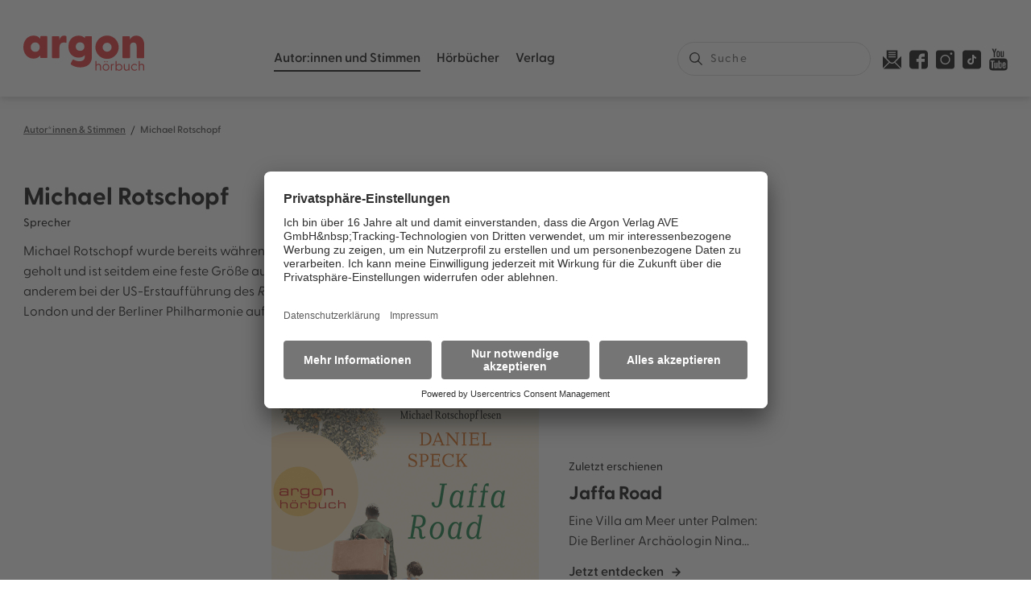

--- FILE ---
content_type: text/html; charset=utf-8
request_url: https://www.argon-verlag.de/autorinnen-stimmen/michael-rotschopf-2000563
body_size: 47495
content:
<!doctype html>
<html data-n-head-ssr lang="de" data-n-head="%7B%22lang%22:%7B%22ssr%22:%22de%22%7D%7D">
  <head >
    <title>Michael Rotschopf | argon hörbuch</title><meta data-n-head="ssr" charset="utf-8"><meta data-n-head="ssr" name="viewport" content="width=device-width, initial-scale=1"><meta data-n-head="ssr" name="mobile-web-app-capable" content="yes"><meta data-n-head="ssr" name="apple-mobile-web-app-title" content="Argon"><meta data-n-head="ssr" name="apple-mobile-web-app-capable" content="yes"><meta data-n-head="ssr" name="color-scheme" content="light only"><meta data-n-head="ssr" property="og:type" content="website"><meta data-n-head="ssr" data-hid="og:image" property="og:image" content="https://www.argon-verlag.de/images/icons/share-image.jpg"><meta data-n-head="ssr" data-hid="og:sitename" property="og:site_name" content="Argon"><meta data-n-head="ssr" name="twitter:card" content="website"><meta data-n-head="ssr" data-hid="twitter:image" name="twitter:image" content="https://www.argon-verlag.de/images/icons/share-image.jpg"><meta data-n-head="ssr" data-hid="charset" charset="utf-8"><meta data-n-head="ssr" data-hid="og:type" name="og:type" property="og:type" content="website"><meta data-n-head="ssr" data-hid="og:site_name" name="og:site_name" property="og:site_name" content="Argon Verlag"><meta data-n-head="ssr" data-hid="description" name="description" content="Michael Rotschopf wurde bereits während seines Studiums von Claus Peymann an das Wiener Burgtheater geholt und ist seitdem eine feste Größe auf internationalen"><meta data-n-head="ssr" data-hid="og:title" property="og:title" content="Michael Rotschopf"><meta data-n-head="ssr" data-hid="og:description" property="og:description" content="Michael Rotschopf wurde bereits während seines Studiums von Claus Peymann an das Wiener Burgtheater geholt und ist seitdem eine feste Größe auf internationalen"><meta data-n-head="ssr" data-hid="og:url" property="og:url" content="https://www.argon-verlag.de/autor/michael-rotschopf-2000563"><meta data-n-head="ssr" data-hid="twitter:site" name="twitter:site" content="https://www.argon-verlag.de/autor/michael-rotschopf-2000563"><meta data-n-head="ssr" data-hid="twitter:title" name="twitter:title" content="Michael Rotschopf"><meta data-n-head="ssr" data-hid="twitter:description" name="twitter:description" content="Michael Rotschopf wurde bereits während seines Studiums von Claus Peymann an das Wiener Burgtheater geholt und ist seitdem eine feste Größe auf internationalen"><link data-n-head="ssr" rel="icon" type="image/x-icon" href="/images/icons/favicon.png"><link data-n-head="ssr" data-hid="shortcut-icon" rel="shortcut icon" href="/_nuxt/icons/icon_64x64.12a16a.png"><link data-n-head="ssr" data-hid="apple-touch-icon" rel="apple-touch-icon" href="/_nuxt/icons/icon_512x512.12a16a.png" sizes="512x512"><link data-n-head="ssr" rel="manifest" href="/_nuxt/manifest.7ead0001.json" data-hid="manifest"><link data-n-head="ssr" data-hid="canonical" rel="canonical" href="https://www.argon-verlag.de/autor/michael-rotschopf-2000563"><script data-n-head="ssr" src="https://app.usercentrics.eu/browser-ui/latest/bundle.js" id="usercentrics-cmp" data-settings-id="tIFGdkxjT" async></script><script data-n-head="ssr" src="https://privacy-proxy.usercentrics.eu/latest/uc-block.bundle.js"></script><script data-n-head="ssr" src="//www.googletagmanager.com/gtm.js?id=GTM-WDH529P&l=dataLayer" async></script><script data-n-head="ssr" type="application/ld+json">{"@context":"https://schema.org","@type":"Person","name":"Michael Rotschopf","gender":"male","image":"","url":"https://www.argon-verlag.de/autor/michael-rotschopf-2000563"}</script><link rel="preload" href="/_nuxt/57f1fed.js" as="script"><link rel="preload" href="/_nuxt/84c1381.js" as="script"><link rel="preload" href="/_nuxt/css/be45426.css" as="style"><link rel="preload" href="/_nuxt/3f12fb8.js" as="script"><link rel="preload" href="/_nuxt/css/87a5812.css" as="style"><link rel="preload" href="/_nuxt/b1e3767.js" as="script"><link rel="preload" href="/_nuxt/e4f365d.js" as="script"><link rel="preload" href="/_nuxt/59a7c06.js" as="script"><link rel="preload" href="/_nuxt/fd9bf66.js" as="script"><link rel="preload" href="/_nuxt/66d18cb.js" as="script"><link rel="preload" href="/_nuxt/0655a47.js" as="script"><link rel="preload" href="/_nuxt/css/f7b08a1.css" as="style"><link rel="preload" href="/_nuxt/d03d8f5.js" as="script"><link rel="stylesheet" href="/_nuxt/css/be45426.css"><link rel="stylesheet" href="/_nuxt/css/87a5812.css"><link rel="stylesheet" href="/_nuxt/css/f7b08a1.css">
  </head>
  <body class="" data-n-head="%7B%22class%22:%7B%22ssr%22:%22%22%7D%7D">
    <noscript data-n-head="ssr" data-hid="gtm-noscript" data-pbody="true"><iframe src="//www.googletagmanager.com/ns.html?id=GTM-WDH529P&l=dataLayer" height="0" width="0" style="display:none;visibility:hidden"></iframe></noscript><div data-server-rendered="true" id="__nuxt"><!----><div id="__layout"><div onclick="void(0);" class="nuxtwrapper"><link rel="dns-prefetch" href="https://algolia.net"> <ais-instant-search search-client="[object Object]" index-name="prod_argon-hoerbuch"><header class="siteheader"><div><div class="gridWrap"><div class="w24 mw24 lw24"><nav class="siteheader-navigation"><ul class="siteheader-navigation-firstlevel w24 mwFull"><li class="siteheader-navigation-firstlevel-item has-sublevel"><a href="/autorinnen-stimmen" class="link nuxt-link-active">Autor:innen und Stimmen
                                    </a> <a href="javascript:void(0);" class="siteheader-navigation-trigger"><svg xmlns="http://www.w3.org/2000/svg" width="16" height="10"><path fill="#A49D9D" fill-rule="evenodd" d="M7.213 9.21L.326 2.408a1.09 1.09 0 0 1 0-1.555 1.124 1.124 0 0 1 1.574 0L8 6.877 14.099.853a1.125 1.125 0 0 1 1.575 0 1.093 1.093 0 0 1 0 1.555L8.786 9.21a1.122 1.122 0 0 1-1.573 0"></path></svg></a> <div class="siteheader-navigation-secondlevel"><ul><li class="siteheader-navigation-secondlevel-item"><a href="/autorinnen" class="link">Autor:innen
                                                    </a> <!----> <!----></li> <!----><li class="siteheader-navigation-secondlevel-item"><a href="/sprecherinnen" class="link">Sprecher:innen
                                                    </a> <!----> <!----></li> <!----><li class="siteheader-navigation-secondlevel-item"><a href="/musikerinnen" class="link">Musiker:innen
                                                    </a> <!----> <!----></li> <!----></ul> <ul><!----><!----><!----></ul> <ul><!----><!----><!----></ul> <ul><!----><!----><!----></ul> <!----></div></li><li class="siteheader-navigation-firstlevel-item has-sublevel"><a href="/hoerbuch" class="link">Hörbücher
                                    </a> <a href="javascript:void(0);" class="siteheader-navigation-trigger"><svg xmlns="http://www.w3.org/2000/svg" width="16" height="10"><path fill="#A49D9D" fill-rule="evenodd" d="M7.213 9.21L.326 2.408a1.09 1.09 0 0 1 0-1.555 1.124 1.124 0 0 1 1.574 0L8 6.877 14.099.853a1.125 1.125 0 0 1 1.575 0 1.093 1.093 0 0 1 0 1.555L8.786 9.21a1.122 1.122 0 0 1-1.573 0"></path></svg></a> <div class="siteheader-navigation-secondlevel"><ul><li class="siteheader-navigation-secondlevel-item"><a href="/hoerbuch/neuheiten" class="link">Neuheiten
                                                    </a> <!----> <!----></li> <!----><li class="siteheader-navigation-secondlevel-item"><a href="/hoerbuch/demnaechst" class="link">Demnächst
                                                    </a> <!----> <!----></li> <!----><li class="siteheader-navigation-secondlevel-item"><a href="/hoerbuch/bestseller" class="link">Bestseller
                                                    </a> <!----> <!----></li> <!----><li class="siteheader-navigation-secondlevel-item"><a href="/hoerbuch/reihe" class="link">Reihen
                                                    </a> <!----> <!----></li> <!----><li class="siteheader-navigation-secondlevel-item has-sublevel"><a href="/hoerbuch/literatur-unterhaltung" class="link">Literatur &amp; Unterhaltung
                                                    </a> <a href="javascript:void(0);" class="siteheader-navigation-trigger"><svg xmlns="http://www.w3.org/2000/svg" width="16" height="10"><path fill="#A49D9D" fill-rule="evenodd" d="M7.213 9.21L.326 2.408a1.09 1.09 0 0 1 0-1.555 1.124 1.124 0 0 1 1.574 0L8 6.877 14.099.853a1.125 1.125 0 0 1 1.575 0 1.093 1.093 0 0 1 0 1.555L8.786 9.21a1.122 1.122 0 0 1-1.573 0"></path></svg></a> <ul class="siteheader-navigation-thirdlevel"><li class="siteheader-navigation-thirdlevel-item"><a href="/hoerbuch/literatur-unterhaltung/gegenwartsliteratur" class="link">
                                                                    Gegenwartsliteratur
                                                                </a></li><li class="siteheader-navigation-thirdlevel-item"><a href="/hoerbuch/literatur-unterhaltung/unterhaltungsromane" class="link">
                                                                    Unterhaltungsromane
                                                                </a></li><li class="siteheader-navigation-thirdlevel-item"><a href="/hoerbuch/literatur-unterhaltung/liebesromane" class="link">
                                                                    Liebesromane
                                                                </a></li><li class="siteheader-navigation-thirdlevel-item"><a href="/hoerbuch/literatur-unterhaltung/familiensaga" class="link">
                                                                    Familiensaga
                                                                </a></li><li class="siteheader-navigation-thirdlevel-item"><a href="/hoerbuch/literatur-unterhaltung/historische-romane" class="link">
                                                                    Historische Romane
                                                                </a></li><li class="siteheader-navigation-thirdlevel-item"><a href="/hoerbuch/literatur-unterhaltung/klassiker" class="link">
                                                                    Klassiker
                                                                </a></li></ul></li> <!----><!----> <!----><!----> <!----><!----> <!----><!----> <!----><!----> <!----><!----> <!----><!----> <!----></ul> <ul><!----><!----><!----><!----><!----><li class="siteheader-navigation-secondlevel-item has-sublevel"><a href="/hoerbuch/krimis-thriller" class="link">Krimis &amp; Thriller
                                                    </a> <a href="javascript:void(0);" class="siteheader-navigation-trigger"><svg xmlns="http://www.w3.org/2000/svg" width="16" height="10"><path fill="#A49D9D" fill-rule="evenodd" d="M7.213 9.21L.326 2.408a1.09 1.09 0 0 1 0-1.555 1.124 1.124 0 0 1 1.574 0L8 6.877 14.099.853a1.125 1.125 0 0 1 1.575 0 1.093 1.093 0 0 1 0 1.555L8.786 9.21a1.122 1.122 0 0 1-1.573 0"></path></svg></a> <ul class="siteheader-navigation-thirdlevel"><li class="siteheader-navigation-thirdlevel-item"><a href="/hoerbuch/krimis-thriller/alle-krimis" class="link">
                                                                    Alle Krimis
                                                                </a></li><li class="siteheader-navigation-thirdlevel-item"><a href="/hoerbuch/krimis-thriller/humorvolle-krimis" class="link">
                                                                    Humorvolle Krimis
                                                                </a></li><li class="siteheader-navigation-thirdlevel-item"><a href="/hoerbuch/krimis-thriller/historischer-krimi" class="link">
                                                                    Historischer Krimi
                                                                </a></li><li class="siteheader-navigation-thirdlevel-item"><a href="/hoerbuch/krimis-thriller/regionalkrimi" class="link">
                                                                    Regionalkrimi
                                                                </a></li><li class="siteheader-navigation-thirdlevel-item"><a href="/hoerbuch/krimis-thriller/alle-thriller" class="link">
                                                                    Alle Thriller
                                                                </a></li><li class="siteheader-navigation-thirdlevel-item"><a href="/hoerbuch/krimis-thriller/psychothriller" class="link">
                                                                    Psychothriller
                                                                </a></li><li class="siteheader-navigation-thirdlevel-item"><a href="/hoerbuch/krimis-thriller/politthriller" class="link">
                                                                    Politthriller
                                                                </a></li></ul></li><li class="siteheader-navigation-secondlevel-item has-sublevel"><a href="/hoerbuch/romance" class="link">Romance
                                                    </a> <a href="javascript:void(0);" class="siteheader-navigation-trigger"><svg xmlns="http://www.w3.org/2000/svg" width="16" height="10"><path fill="#A49D9D" fill-rule="evenodd" d="M7.213 9.21L.326 2.408a1.09 1.09 0 0 1 0-1.555 1.124 1.124 0 0 1 1.574 0L8 6.877 14.099.853a1.125 1.125 0 0 1 1.575 0 1.093 1.093 0 0 1 0 1.555L8.786 9.21a1.122 1.122 0 0 1-1.573 0"></path></svg></a> <ul class="siteheader-navigation-thirdlevel"><li class="siteheader-navigation-thirdlevel-item"><a href="/hoerbuch/romance/new-adult" class="link">
                                                                    New Adult
                                                                </a></li><li class="siteheader-navigation-thirdlevel-item"><a href="/hoerbuch/romance/young-adult" class="link">
                                                                    Young Adult
                                                                </a></li><li class="siteheader-navigation-thirdlevel-item"><a href="/hoerbuch/romance/queer-romance" class="link">
                                                                    Queer Romance
                                                                </a></li><li class="siteheader-navigation-thirdlevel-item"><a href="/hoerbuch/romance/romantasy" class="link">
                                                                    Romantasy
                                                                </a></li><li class="siteheader-navigation-thirdlevel-item"><a href="/hoerbuch/romance/cozy-romance" class="link">
                                                                    Cozy Romance
                                                                </a></li><li class="siteheader-navigation-thirdlevel-item"><a href="/hoerbuch/romance/romantic-comedy" class="link">
                                                                    Romantic Comedy
                                                                </a></li><li class="siteheader-navigation-thirdlevel-item"><a href="/hoerbuch/romance/sexy-romance" class="link">
                                                                    Sexy Romance
                                                                </a></li><li class="siteheader-navigation-thirdlevel-item"><a href="/hoerbuch/romance/dark-romance" class="link">
                                                                    Dark Romance
                                                                </a></li></ul></li><li class="siteheader-navigation-secondlevel-item has-sublevel"><a href="/hoerbuch/erotische-hoerbuecher" class="link">Erotische Hörbücher
                                                    </a> <a href="javascript:void(0);" class="siteheader-navigation-trigger"><svg xmlns="http://www.w3.org/2000/svg" width="16" height="10"><path fill="#A49D9D" fill-rule="evenodd" d="M7.213 9.21L.326 2.408a1.09 1.09 0 0 1 0-1.555 1.124 1.124 0 0 1 1.574 0L8 6.877 14.099.853a1.125 1.125 0 0 1 1.575 0 1.093 1.093 0 0 1 0 1.555L8.786 9.21a1.122 1.122 0 0 1-1.573 0"></path></svg></a> <ul class="siteheader-navigation-thirdlevel"><li class="siteheader-navigation-thirdlevel-item"><a href="/hoerbuch/erotische-hoerbuecher/spicy-moments" class="link">
                                                                    spicy moments
                                                                </a></li><li class="siteheader-navigation-thirdlevel-item"><a href="/hoerbuch/erotische-hoerbuecher/hot-romance" class="link">
                                                                    hot romance
                                                                </a></li></ul></li><li class="siteheader-navigation-secondlevel-item has-sublevel"><a href="/hoerbuch/science-fiction-fantasy" class="link">Science Fiction &amp; Fantasy
                                                    </a> <a href="javascript:void(0);" class="siteheader-navigation-trigger"><svg xmlns="http://www.w3.org/2000/svg" width="16" height="10"><path fill="#A49D9D" fill-rule="evenodd" d="M7.213 9.21L.326 2.408a1.09 1.09 0 0 1 0-1.555 1.124 1.124 0 0 1 1.574 0L8 6.877 14.099.853a1.125 1.125 0 0 1 1.575 0 1.093 1.093 0 0 1 0 1.555L8.786 9.21a1.122 1.122 0 0 1-1.573 0"></path></svg></a> <ul class="siteheader-navigation-thirdlevel"><li class="siteheader-navigation-thirdlevel-item"><a href="/hoerbuch/science-fiction-fantasy/fantasy" class="link">
                                                                    Fantasy
                                                                </a></li><li class="siteheader-navigation-thirdlevel-item"><a href="/hoerbuch/science-fiction-fantasy/science-fiction" class="link">
                                                                    Science Fiction
                                                                </a></li></ul></li><li class="siteheader-navigation-secondlevel-item has-sublevel"><a href="/hoerbuch/sachhoerbuecher-ratgeber" class="link">Sachhörbücher &amp; Ratgeber
                                                    </a> <a href="javascript:void(0);" class="siteheader-navigation-trigger"><svg xmlns="http://www.w3.org/2000/svg" width="16" height="10"><path fill="#A49D9D" fill-rule="evenodd" d="M7.213 9.21L.326 2.408a1.09 1.09 0 0 1 0-1.555 1.124 1.124 0 0 1 1.574 0L8 6.877 14.099.853a1.125 1.125 0 0 1 1.575 0 1.093 1.093 0 0 1 0 1.555L8.786 9.21a1.122 1.122 0 0 1-1.573 0"></path></svg></a> <ul class="siteheader-navigation-thirdlevel"><li class="siteheader-navigation-thirdlevel-item"><a href="/hoerbuch/sachhoerbuecher-ratgeber/biographien" class="link">
                                                                    Biographien
                                                                </a></li><li class="siteheader-navigation-thirdlevel-item"><a href="/hoerbuch/sachhoerbuecher-ratgeber/politik-gesellschaft" class="link">
                                                                    Politik &amp; Gesellschaft
                                                                </a></li><li class="siteheader-navigation-thirdlevel-item"><a href="/hoerbuch/sachhoerbuecher-ratgeber/geschichte" class="link">
                                                                    Geschichte
                                                                </a></li><li class="siteheader-navigation-thirdlevel-item"><a href="/hoerbuch/sachhoerbuecher-ratgeber/wissen-bildung" class="link">
                                                                    Wissen &amp; Bildung
                                                                </a></li><li class="siteheader-navigation-thirdlevel-item"><a href="/hoerbuch/sachhoerbuecher-ratgeber/wirtschaft" class="link">
                                                                    Wirtschaft
                                                                </a></li><li class="siteheader-navigation-thirdlevel-item"><a href="/hoerbuch/sachhoerbuecher-ratgeber/koerper-geist-seele" class="link">
                                                                    Körper, Geist &amp; Seele
                                                                </a></li><li class="siteheader-navigation-thirdlevel-item"><a href="/hoerbuch/sachhoerbuecher-ratgeber/partnerschaft-liebe" class="link">
                                                                    Partnerschaft &amp; Liebe
                                                                </a></li><li class="siteheader-navigation-thirdlevel-item"><a href="/hoerbuch/sachhoerbuecher-ratgeber/familie-erziehung" class="link">
                                                                    Familie &amp; Erziehung
                                                                </a></li><li class="siteheader-navigation-thirdlevel-item"><a href="/hoerbuch/sachhoerbuecher-ratgeber/humorvolle-sachhoerbuecher" class="link">
                                                                    Humorvolle Sachhörbücher
                                                                </a></li></ul></li><!----><!----></ul> <ul><!----><!----><!----><!----><!----><!----><!----><!----><!----><!----><li class="siteheader-navigation-secondlevel-item has-sublevel"><a href="/hoerbuch/kinder-jugendhoerbuecher" class="link">Kinder- &amp; Jugendhörbücher
                                                    </a> <a href="javascript:void(0);" class="siteheader-navigation-trigger"><svg xmlns="http://www.w3.org/2000/svg" width="16" height="10"><path fill="#A49D9D" fill-rule="evenodd" d="M7.213 9.21L.326 2.408a1.09 1.09 0 0 1 0-1.555 1.124 1.124 0 0 1 1.574 0L8 6.877 14.099.853a1.125 1.125 0 0 1 1.575 0 1.093 1.093 0 0 1 0 1.555L8.786 9.21a1.122 1.122 0 0 1-1.573 0"></path></svg></a> <ul class="siteheader-navigation-thirdlevel"><li class="siteheader-navigation-thirdlevel-item"><a href="/hoerbuch/kinder-jugendhoerbuecher/ab-0-2-jahren" class="link">
                                                                    ab 0-2 Jahren
                                                                </a></li><li class="siteheader-navigation-thirdlevel-item"><a href="/hoerbuch/kinder-jugendhoerbuecher/ab-3-jahren" class="link">
                                                                    ab 3 Jahren
                                                                </a></li><li class="siteheader-navigation-thirdlevel-item"><a href="/hoerbuch/kinder-jugendhoerbuecher/ab-6-jahren" class="link">
                                                                    ab 6 Jahren
                                                                </a></li><li class="siteheader-navigation-thirdlevel-item"><a href="/hoerbuch/kinder-jugendhoerbuecher/ab-10-jahren" class="link">
                                                                    ab 10 Jahren
                                                                </a></li><li class="siteheader-navigation-thirdlevel-item"><a href="/hoerbuch/kinder-jugendhoerbuecher/jugendhoerbuch" class="link">
                                                                    Jugendhörbuch
                                                                </a></li><li class="siteheader-navigation-thirdlevel-item"><a href="/hoerbuch/kinder-jugendhoerbuecher/maerchen" class="link">
                                                                    Märchen
                                                                </a></li><li class="siteheader-navigation-thirdlevel-item"><a href="/hoerbuch/kinder-jugendhoerbuecher/kindermusik" class="link">
                                                                    Kindermusik
                                                                </a></li></ul></li><li class="siteheader-navigation-secondlevel-item has-sublevel"><a href="/hoerbuch/humor-comedy" class="link">Humor &amp; Comedy
                                                    </a> <a href="javascript:void(0);" class="siteheader-navigation-trigger"><svg xmlns="http://www.w3.org/2000/svg" width="16" height="10"><path fill="#A49D9D" fill-rule="evenodd" d="M7.213 9.21L.326 2.408a1.09 1.09 0 0 1 0-1.555 1.124 1.124 0 0 1 1.574 0L8 6.877 14.099.853a1.125 1.125 0 0 1 1.575 0 1.093 1.093 0 0 1 0 1.555L8.786 9.21a1.122 1.122 0 0 1-1.573 0"></path></svg></a> <ul class="siteheader-navigation-thirdlevel"><li class="siteheader-navigation-thirdlevel-item"><a href="/hoerbuch/humor-comedy/comedy-kabarett" class="link">
                                                                    Comedy &amp; Kabarett
                                                                </a></li><li class="siteheader-navigation-thirdlevel-item"><a href="/hoerbuch/humor-comedy/humorvolle-unterhaltung" class="link">
                                                                    Humorvolle Unterhaltung
                                                                </a></li></ul></li></ul> <ul><!----><!----><!----><!----><!----><!----><!----><!----><!----><!----><!----><!----></ul> <!----></div></li><li class="siteheader-navigation-firstlevel-item has-sublevel"><a href="/verlag" class="link">Verlag
                                    </a> <a href="javascript:void(0);" class="siteheader-navigation-trigger"><svg xmlns="http://www.w3.org/2000/svg" width="16" height="10"><path fill="#A49D9D" fill-rule="evenodd" d="M7.213 9.21L.326 2.408a1.09 1.09 0 0 1 0-1.555 1.124 1.124 0 0 1 1.574 0L8 6.877 14.099.853a1.125 1.125 0 0 1 1.575 0 1.093 1.093 0 0 1 0 1.555L8.786 9.21a1.122 1.122 0 0 1-1.573 0"></path></svg></a> <div class="siteheader-navigation-secondlevel"><ul><li class="siteheader-navigation-secondlevel-item"><a href="/aktuelles" class="link">Aktuelles
                                                    </a> <!----> <!----></li> <!----><li class="siteheader-navigation-secondlevel-item"><a href="/kontakt" class="link">Kontakt
                                                    </a> <!----> <!----></li> <!----><li class="siteheader-navigation-secondlevel-item"><a href="/verlag/handel" class="link">Handel
                                                    </a> <!----> <!----></li> <!----><li class="siteheader-navigation-secondlevel-item"><a href="/verlag/presse" class="link">Presse und Blogger:innen
                                                    </a> <!----> <!----></li> <!----><li class="siteheader-navigation-secondlevel-item"><a href="/verlag/rechte-lizenzen" class="link">Rechte &amp; Lizenzen
                                                    </a> <!----> <!----></li> <!----><!----> <!----><!----> <!----></ul> <ul><!----><!----><!----><!----><!----><li class="siteheader-navigation-secondlevel-item"><a href="/verlag/jobs" class="link">Jobs
                                                    </a> <!----> <!----></li><li class="siteheader-navigation-secondlevel-item"><a href="/newsletter/signup" class="link">Newsletter
                                                    </a> <!----> <!----></li></ul> <ul><!----><!----><!----><!----><!----><!----><!----></ul> <ul><!----><!----><!----><!----><!----><!----><!----></ul> <!----></div></li></ul> <ul class="siteheader-navigation-social w24 mwFull"><li><a href="/newsletter/signup" title="Newsletter-Anmeldung des Argon Verlags"><svg xmlns="http://www.w3.org/2000/svg" width="499.55" height="499.7" viewBox="0 0 499.55 499.7" data-name="Ebene 1" class="newsletter-icon"><path d="M102.52 0h294.87c0 69.63-.03 139.26.07 208.89 0 3.37-.96 5.71-3.34 8.07-30.44 30.3-60.74 60.74-91.17 91.04-30.52 30.4-75.52 30.38-105.98 0-30.41-30.33-60.72-60.75-91.16-91.05-2.37-2.36-3.36-4.69-3.36-8.06.1-69.63.07-139.26.07-208.89Zm147.21 73.23c30.42 0 60.83-.07 91.25.09 3.91.02 5.48-.76 5.24-5-.37-6.49-.27-13.01-.03-19.51.14-3.65-.74-5.1-4.77-4.97-9.91.31-19.84.1-29.76.1-50.91 0-101.82.04-152.74-.09-3.91 0-5.49.76-5.24 5 .37 6.32.33 12.69.01 19.02-.2 4.1.76 5.51 5.27 5.48 30.25-.23 60.51-.12 90.76-.12Zm.25 58.58c30.58 0 61.16-.05 91.74.07 3.27.01 4.62-.69 4.48-4.25-.26-6.98-.19-13.99-.02-20.98.07-3.04-.67-4.21-4.02-4.21-61.48.1-122.97.1-184.45 0-3.44 0-4.04 1.31-3.97 4.26.15 6.5.28 13.02-.04 19.51-.21 4.28.85 5.76 5.52 5.72 30.25-.24 60.51-.12 90.76-.12Zm-.08 58.58c30.42 0 60.83-.09 91.25.1 4.15.03 5.27-1.18 5.07-5.18-.32-6.49-.32-13.02 0-19.51.2-3.96-1.22-4.81-4.95-4.79-29.28.15-58.56.08-87.83.08-31.56 0-63.11.08-94.67-.1-4.15-.02-5.27 1.18-5.07 5.18.32 6.49.32 13.02 0 19.51-.2 3.95 1.22 4.81 4.95 4.79 30.42-.14 60.83-.08 91.25-.08ZM0 153.29c1.91.42 2.81 2.11 4.03 3.33 51.9 51.85 103.74 103.76 155.73 155.53 3.02 3.01 3.02 4.4 0 7.41C107.78 371.33 55.93 423.24 4.03 475.09 2.81 476.31 1.9 478 0 478.43V153.29Z"></path><path d="M478.69 499.7H21.32c1.48-1.62 2.47-2.79 3.55-3.88 51.89-51.9 103.81-103.77 155.6-155.77 3.03-3.04 4.79-3.1 8.21-.54 36.65 27.47 86.32 27.28 123.09-.33 2.39-1.79 3.89-2.96 6.75-.09C371 391.78 423.61 444.34 476.19 496.93c.67.67 1.28 1.41 2.49 2.75ZM498.5 478.62c-1-1.29-1.86-2.71-3.01-3.86-51.74-51.79-103.48-103.58-155.36-155.23-3.1-3.08-2.86-4.46.07-7.39 51.86-51.67 103.6-103.46 155.37-155.22 1.13-1.13 2.31-2.21 3.97-3.79v324.66c-.35.28-.7.55-1.05.83Z"></path></svg></a></li> <li><a href="https://www.facebook.com/ArgonVerlag/" title="Facebook-Seite des Argon Verlags" target="_blank" rel="noreferrer"><svg xmlns="http://www.w3.org/2000/svg" width="35" height="35" viewBox="0 0 35 35"><path d="M35 5.834C35 2.769 32.233 0 29.167 0H5.833C2.767 0 0 2.768 0 5.834v23.332C0 32.231 2.767 35 5.834 35H17.5V21.778h-4.278v-5.834H17.5v-2.272c0-3.92 2.943-7.45 6.563-7.45h4.715v5.834h-4.715c-.517 0-1.119.626-1.119 1.564v2.324h5.834v5.834h-5.834V35h6.223C32.233 35 35 32.231 35 29.166V5.834z"></path></svg></a></li> <li><a href="https://www.instagram.com/argonverlag/" title="Instagram-Seite des Argon Verlags" target="_blank" rel="noreferrer"><svg xmlns="http://www.w3.org/2000/svg" width="35" height="35" viewBox="0 0 35 35"><path d="M17.5 10.39a7.186 7.186 0 0 0-7.178 7.178 7.186 7.186 0 0 0 7.178 7.178 7.186 7.186 0 0 0 7.178-7.178 7.186 7.186 0 0 0-7.178-7.177zm0 0a7.186 7.186 0 0 0-7.178 7.178 7.186 7.186 0 0 0 7.178 7.178 7.186 7.186 0 0 0 7.178-7.178 7.186 7.186 0 0 0-7.178-7.177zM29.873 0H5.127A5.129 5.129 0 0 0 0 5.127v24.746A5.129 5.129 0 0 0 5.127 35h24.746A5.129 5.129 0 0 0 35 29.873V5.127A5.129 5.129 0 0 0 29.873 0zM17.5 26.797c-5.086 0-9.229-4.143-9.229-9.229 0-5.086 4.143-9.228 9.229-9.228 5.086 0 9.229 4.142 9.229 9.228 0 5.086-4.143 9.229-9.229 9.229zM28.78 8.34a2.057 2.057 0 0 1-2.051-2.05c0-1.129.922-2.052 2.05-2.052 1.128 0 2.051.923 2.051 2.051 0 1.128-.923 2.05-2.05 2.05zM17.5 10.39a7.186 7.186 0 0 0-7.178 7.178 7.186 7.186 0 0 0 7.178 7.178 7.186 7.186 0 0 0 7.178-7.178 7.186 7.186 0 0 0-7.178-7.177zm0 0a7.186 7.186 0 0 0-7.178 7.178 7.186 7.186 0 0 0 7.178 7.178 7.186 7.186 0 0 0 7.178-7.178 7.186 7.186 0 0 0-7.178-7.177zm0 0a7.186 7.186 0 0 0-7.178 7.178 7.186 7.186 0 0 0 7.178 7.178 7.186 7.186 0 0 0 7.178-7.178 7.186 7.186 0 0 0-7.178-7.177z"></path></svg></a></li> <li><a href="https://www.tiktok.com/@argonverlag" title="Tiktok-Seite des Argon Verlags" target="_blank" rel="noreferrer"><svg xmlns="http://www.w3.org/2000/svg" width="35" height="35" viewBox="0 0 46 46"><path d="M39.4,46H6.7C3,46,0,43,0,39.3V6.7C0,3,3,0,6.7,0h32.7C43,0,46,3,46,6.7v32.7C46,43,43,46,39.4,46z"></path> <path d="M28.3,11.8c0,0.2,0.1,0.4,0.1,0.5c0.4,1.4,1.3,2.6,2.5,3.3c0,0,0,0,0,0c0.9,0.6,2.1,1,3.3,1v0.9c0,0,0,0,0,0
                                                v3.3c-2.2,0-4.3-0.7-6-1.9v8.6c0,4.3-3.6,7.8-8,7.8c-1.7,0-3.3-0.5-4.6-1.4c0,0,0,0,0,0c-2.1-1.4-3.4-3.7-3.4-6.4
                                                c0-4.3,3.6-7.8,8-7.8c0.4,0,0.7,0,1.1,0.1l0,4.3C20.9,24,20.6,24,20.2,24c-2,0-3.6,1.6-3.6,3.6c0,1.4,0.8,2.6,2,3.2c0,0,0,0,0,0
                                                c0.5,0.3,1.1,0.4,1.7,0.4c2,0,3.6-1.5,3.6-3.4l0-17h4.3c0,0.2,0,0.4,0,0.6C28.2,11.4,28.2,11.6,28.3,11.8L28.3,11.8z"></path></svg></a></li> <li><a href="https://www.youtube.com/channel/UCUzjknFumAsLlsym-Y26a0Q" title="Youtube-Kanal des Argon Verlags" target="_blank" rel="noreferrer"><svg xmlns="http://www.w3.org/2000/svg" width="30" height="35" viewBox="0 0 30 35"><path d="M25.24 25.601h-1.95l.009-1.115c0-.496.413-.902.918-.902h.124c.506 0 .92.406.92.902L25.24 25.6zm-7.314-2.39c-.494 0-.899.327-.899.728v5.426c0 .4.405.727.9.727.496 0 .9-.327.9-.727v-5.426c0-.401-.404-.729-.9-.729zm11.877-3.036v10.323c0 2.476-2.18 4.502-4.844 4.502H5.041C2.376 35 .197 32.974.197 30.498V20.175c0-2.476 2.18-4.502 4.844-4.502H24.96c2.664 0 4.844 2.026 4.844 4.502zM6.37 31.62l-.002-10.874h2.47v-1.61l-6.582-.01v1.584l2.054.006v10.904h2.06zm7.401-9.254h-2.058v5.806c0 .84.051 1.26-.004 1.408-.167.45-.92.929-1.213.049-.05-.154-.005-.619-.006-1.417l-.009-5.846H8.434l.007 5.754c.001.882-.02 1.54.007 1.84.05.527.032 1.142.53 1.494.925.657 2.7-.098 3.144-1.038l-.004 1.2 1.654.001v-9.251zm6.586 6.649l-.005-4.833c-.001-1.842-1.4-2.945-3.298-1.454l.008-3.593-2.056.003-.01 12.401 1.691-.024.154-.772c2.16 1.953 3.519.614 3.516-1.728zm6.442-.64l-1.543.008-.004.205v.849c0 .454-.381.824-.844.824h-.302a.837.837 0 0 1-.845-.824v-2.232h3.535v-1.31c0-.958-.025-1.916-.105-2.463-.253-1.733-2.721-2.008-3.968-1.12-.391.276-.69.647-.864 1.144-.175.499-.262 1.18-.262 2.044v2.881c0 4.79 5.907 4.114 5.202-.007zm-7.918-15.645c.107.254.272.46.495.616.221.153.504.23.843.23.297 0 .56-.079.788-.242.229-.162.42-.404.578-.727l-.04.796h2.296V3.787h-1.807v7.482a.747.747 0 0 1-.753.737.748.748 0 0 1-.751-.737V3.788h-1.885v6.484c0 .826.015 1.377.04 1.656.026.277.09.543.196.801zM11.928 7.3c0-.922.078-1.643.233-2.163.156-.517.437-.933.844-1.247.405-.315.924-.473 1.555-.473.531 0 .986.102 1.366.303.381.203.676.465.88.789.208.325.35.66.425 1.001.077.346.115.87.115 1.574v2.432c0 .891-.037 1.547-.107 1.964-.07.418-.22.805-.453 1.168-.229.36-.524.628-.883.8a2.854 2.854 0 0 1-1.245.257c-.523 0-.963-.07-1.327-.22a1.816 1.816 0 0 1-.846-.666 2.934 2.934 0 0 1-.43-1.078c-.087-.42-.128-1.053-.128-1.895V7.299zm1.797 3.82c0 .544.411.988.912.988.502 0 .911-.444.911-.989V6.001c0-.544-.41-.989-.91-.989-.502 0-.913.445-.913.989v5.117zm-6.35 2.584h2.164l.003-7.374L12.099.013H9.732l-1.36 4.691L6.992 0H4.65l2.72 6.333.004 7.37z"></path></svg></a></li></ul></nav> <a href="/" title="Zur Argon Startseite wechseln" class="siteheader-logo nuxt-link-active"><img src="/images/logos/argon-logo.svg" alt="Argon Logo"></a> <ais-search-box class-names="[object Object]" data-v-3a222838></ais-search-box> <button class="siteheader-menutrigger"><span></span> <span></span> <span></span></button></div></div></div></header> <!----> <!----> <a href="javascript:void(0);" title="Zum Seitenanfang" aria-label="Zum Seitenanfang" class="totopbutton"><svg xmlns="http://www.w3.org/2000/svg" width="14" height="17"><path fill="#FFF" fill-rule="evenodd" d="M7.498.202C7.455.161 7.402.136 7.352.106c-.028-.016-.05-.04-.08-.052A.707.707 0 0 0 7.002 0c-.035 0-.064.014-.096.019-.059.008-.12.012-.174.034A.707.707 0 0 0 6.5.206L.205 6.392a.682.682 0 0 0 0 .975.711.711 0 0 0 .993 0l5.1-5.011V16.31c0 .382.315.69.702.69a.696.696 0 0 0 .702-.69V2.353l5.1 5.014a.711.711 0 0 0 .993 0 .682.682 0 0 0 0-.975L7.498.202z"></path></svg></a></ais-instant-search> <!----> <main class="sitemain"><div><!----> <!----> <!----> <!----> <div><div class="breadcrumb"><div class="gridWrap"><ul class="w24 mw24 lw24"><li><a href="/autorinnen-stimmen" class="nuxt-link-active  ">Autor*innen &amp; Stimmen</a></li><li><a href="/autorinnen-stimmen/michael-rotschopf-2000563#" class="nolink">Michael Rotschopf</a></li></ul></div></div> <div class="authorstage"><div class="gridWrap"><!----> <div class="authorstage-description w24 mw16 lw16"><h1>
			Michael Rotschopf
			<span>
          Sprecher 
				</span></h1> <div class="authorstage-description-text"><div><p><p>Michael Rotschopf wurde bereits während seines Studiums von Claus Peymann an das Wiener Burgtheater geholt und ist seitdem eine feste Größe auf internationalen Bühnen und im Fernsehen. Als Sprecher trat er unter anderem bei der US-Erstaufführung des <em>Requiem für einen jungen Dichter</em> in der Carnegie Hall sowie in Paris, London und der Berliner Philharmonie auf.</p></p></div> <!----></div> <!----> <!----> <!----></div></div></div> <div class="new-audio-books one-book-only" data-v-5f09046f><div class="gridWrap" data-v-5f09046f><div class="new-audio-books__wrapper w24 mw21 mw-left-2 lw24 lw-left-0" data-v-5f09046f><article class="audio-book" data-v-5f09046f><div class="audio-book__wrapper" data-v-5f09046f><figure data-v-5f09046f><a href="/hoerbuch/daniel-speck-jaffa-road-9783732455362" data-v-5f09046f><picture data-v-5f09046f><img src="https://res.cloudinary.com/holtzbrinck-buchverlage/image/fetch/w_332,c_fill,g_auto,q_auto/https://pondus-hpg.s3.eu-central-1.amazonaws.com/argon/public/U1_978-3-7324-5536-2.png" alt="Jaffa Road" loading="lazy" data-v-5f09046f></picture></a> <audio preload="none" data-v-5f09046f><source src="https://pondus-hpg.s3.eu-central-1.amazonaws.com/argon/public/HP_978-3-7324-5536-2.mp3" type="audio/mpeg" data-v-5f09046f></audio> <button aria-label="toggle audio player" data-v-5f09046f></button></figure> <div data-v-5f09046f><small data-v-5f09046f>Zuletzt erschienen</small> <h3 data-v-5f09046f><a href="/hoerbuch/daniel-speck-jaffa-road-9783732455362" data-v-5f09046f>Jaffa Road</a></h3> <div class="audio-book__description-text" data-v-5f09046f><p>Eine Villa am Meer unter Palmen: Die Berliner Archäologin Nina...</div> <a href="/hoerbuch/daniel-speck-jaffa-road-9783732455362" class="arrow-right-black" data-v-5f09046f>Jetzt entdecken</a></div></div></article> <!----></div></div></div> <!----> <div><div class="audio-book-slider" style="background:undefined;"><div class="gridWrap"><div class="audio-book-slider__headline w24 mw24 lw24"><h2>Alle Hörbücher von Michael Rotschopf</h2> <a href="/hoerbuch?contributor=Michael%20Rotschopf" class="arrow-right-black">Alle Hörbücher</a></div></div> <div class="gridWrap"><div class="wFull mwFull lw24"><div data-simplebar-auto-hide="false" data-simplebar-scrollbar-min-size="90" class="simplebar"><div class="simplebar-wrapper"><div class="simplebar-height-auto-observer-wrapper"><div class="simplebar-height-auto-observer"></div></div> <div class="simplebar-mask"><div class="simplebar-offset"><div class="simplebar-content-wrapper"><div class="simplebar-content"><div><ul><li><div><article class="audio-book variant7"><figure><a href="/hoerbuch/daniel-speck-jaffa-road-9783732455362"><picture><source media="(min-width: 1440px)" srcset="https://res.cloudinary.com/holtzbrinck-buchverlage/image/fetch/w_280,c_fill,g_auto,q_auto/https://pondus-hpg.s3.eu-central-1.amazonaws.com/argon/public/U1_978-3-7324-5536-2.png, https://res.cloudinary.com/holtzbrinck-buchverlage/image/fetch/w_560,c_fill,g_auto,q_auto/https://pondus-hpg.s3.eu-central-1.amazonaws.com/argon/public/U1_978-3-7324-5536-2.png 2x"> <source media="(min-width: 1024px)" srcset="https://res.cloudinary.com/holtzbrinck-buchverlage/image/fetch/w_270,c_fill,g_auto,q_auto/https://pondus-hpg.s3.eu-central-1.amazonaws.com/argon/public/U1_978-3-7324-5536-2.png, https://res.cloudinary.com/holtzbrinck-buchverlage/image/fetch/w_540,c_fill,g_auto,q_auto/https://pondus-hpg.s3.eu-central-1.amazonaws.com/argon/public/U1_978-3-7324-5536-2.png 2x"> <source media="(min-width: 768px)" srcset="https://res.cloudinary.com/holtzbrinck-buchverlage/image/fetch/w_210,c_fill,g_auto,q_auto/https://pondus-hpg.s3.eu-central-1.amazonaws.com/argon/public/U1_978-3-7324-5536-2.png, https://res.cloudinary.com/holtzbrinck-buchverlage/image/fetch/w_420,c_fill,g_auto,q_auto/https://pondus-hpg.s3.eu-central-1.amazonaws.com/argon/public/U1_978-3-7324-5536-2.png 2x"> <source media="(min-width: 580px)" srcset="https://res.cloudinary.com/holtzbrinck-buchverlage/image/fetch/w_338,c_fill,g_auto,q_auto/https://pondus-hpg.s3.eu-central-1.amazonaws.com/argon/public/U1_978-3-7324-5536-2.png, https://res.cloudinary.com/holtzbrinck-buchverlage/image/fetch/w_676,c_fill,g_auto,q_auto/https://pondus-hpg.s3.eu-central-1.amazonaws.com/argon/public/U1_978-3-7324-5536-2.png 2x"> <source srcset="https://res.cloudinary.com/holtzbrinck-buchverlage/image/fetch/w_254,c_fill,g_auto,q_auto/https://pondus-hpg.s3.eu-central-1.amazonaws.com/argon/public/U1_978-3-7324-5536-2.png, https://res.cloudinary.com/holtzbrinck-buchverlage/image/fetch/w_508,c_fill,g_auto,q_auto/https://pondus-hpg.s3.eu-central-1.amazonaws.com/argon/public/U1_978-3-7324-5536-2.png 2x"> <img src="https://res.cloudinary.com/holtzbrinck-buchverlage/image/fetch/w_210,c_fill,g_auto,q_auto/https://pondus-hpg.s3.eu-central-1.amazonaws.com/argon/public/U1_978-3-7324-5536-2.png" alt="alt" loading="lazy"></picture></a> <!----> <audio preload="none"><source src="https://pondus-hpg.s3.eu-central-1.amazonaws.com/argon/public/HP_978-3-7324-5536-2.mp3" type="audio/mpeg"></audio> <button aria-label="toggle audio player" class="audio-book__toggle-play-button"></button></figure> <h3><a href="/hoerbuch/daniel-speck-jaffa-road-9783732455362">Jaffa Road</a></h3> <strong><span>Daniel Speck</span></strong></article></div> <!----></li><li><div><article class="audio-book variant7"><figure><a href="/hoerbuch/daniel-speck-piccola-sicilia-9783732452293"><picture><source media="(min-width: 1440px)" srcset="https://res.cloudinary.com/holtzbrinck-buchverlage/image/fetch/w_280,c_fill,g_auto,q_auto/https://pondus-hpg.s3.eu-central-1.amazonaws.com/argon/public/U1_978-3-7324-5229-3.png, https://res.cloudinary.com/holtzbrinck-buchverlage/image/fetch/w_560,c_fill,g_auto,q_auto/https://pondus-hpg.s3.eu-central-1.amazonaws.com/argon/public/U1_978-3-7324-5229-3.png 2x"> <source media="(min-width: 1024px)" srcset="https://res.cloudinary.com/holtzbrinck-buchverlage/image/fetch/w_270,c_fill,g_auto,q_auto/https://pondus-hpg.s3.eu-central-1.amazonaws.com/argon/public/U1_978-3-7324-5229-3.png, https://res.cloudinary.com/holtzbrinck-buchverlage/image/fetch/w_540,c_fill,g_auto,q_auto/https://pondus-hpg.s3.eu-central-1.amazonaws.com/argon/public/U1_978-3-7324-5229-3.png 2x"> <source media="(min-width: 768px)" srcset="https://res.cloudinary.com/holtzbrinck-buchverlage/image/fetch/w_210,c_fill,g_auto,q_auto/https://pondus-hpg.s3.eu-central-1.amazonaws.com/argon/public/U1_978-3-7324-5229-3.png, https://res.cloudinary.com/holtzbrinck-buchverlage/image/fetch/w_420,c_fill,g_auto,q_auto/https://pondus-hpg.s3.eu-central-1.amazonaws.com/argon/public/U1_978-3-7324-5229-3.png 2x"> <source media="(min-width: 580px)" srcset="https://res.cloudinary.com/holtzbrinck-buchverlage/image/fetch/w_338,c_fill,g_auto,q_auto/https://pondus-hpg.s3.eu-central-1.amazonaws.com/argon/public/U1_978-3-7324-5229-3.png, https://res.cloudinary.com/holtzbrinck-buchverlage/image/fetch/w_676,c_fill,g_auto,q_auto/https://pondus-hpg.s3.eu-central-1.amazonaws.com/argon/public/U1_978-3-7324-5229-3.png 2x"> <source srcset="https://res.cloudinary.com/holtzbrinck-buchverlage/image/fetch/w_254,c_fill,g_auto,q_auto/https://pondus-hpg.s3.eu-central-1.amazonaws.com/argon/public/U1_978-3-7324-5229-3.png, https://res.cloudinary.com/holtzbrinck-buchverlage/image/fetch/w_508,c_fill,g_auto,q_auto/https://pondus-hpg.s3.eu-central-1.amazonaws.com/argon/public/U1_978-3-7324-5229-3.png 2x"> <img src="https://res.cloudinary.com/holtzbrinck-buchverlage/image/fetch/w_210,c_fill,g_auto,q_auto/https://pondus-hpg.s3.eu-central-1.amazonaws.com/argon/public/U1_978-3-7324-5229-3.png" alt="alt" loading="lazy"></picture></a> <!----> <audio preload="none"><source src="https://pondus-hpg.s3.eu-central-1.amazonaws.com/argon/public/HP_978-3-7324-5229-3.mp3" type="audio/mpeg"></audio> <button aria-label="toggle audio player" class="audio-book__toggle-play-button"></button></figure> <h3><a href="/hoerbuch/daniel-speck-piccola-sicilia-9783732452293">Piccola Sicilia</a></h3> <strong><span>Daniel Speck</span></strong></article></div> <!----></li><li><div><article class="audio-book variant7"><figure><a href="/hoerbuch/william-shakespeare-sonette-9783732400126"><picture><source media="(min-width: 1440px)" srcset="https://res.cloudinary.com/holtzbrinck-buchverlage/image/fetch/w_280,c_fill,g_auto,q_auto/https://pondus-hpg.s3.eu-central-1.amazonaws.com/argon/public/U1_978-3-7324-0012-6.png, https://res.cloudinary.com/holtzbrinck-buchverlage/image/fetch/w_560,c_fill,g_auto,q_auto/https://pondus-hpg.s3.eu-central-1.amazonaws.com/argon/public/U1_978-3-7324-0012-6.png 2x"> <source media="(min-width: 1024px)" srcset="https://res.cloudinary.com/holtzbrinck-buchverlage/image/fetch/w_270,c_fill,g_auto,q_auto/https://pondus-hpg.s3.eu-central-1.amazonaws.com/argon/public/U1_978-3-7324-0012-6.png, https://res.cloudinary.com/holtzbrinck-buchverlage/image/fetch/w_540,c_fill,g_auto,q_auto/https://pondus-hpg.s3.eu-central-1.amazonaws.com/argon/public/U1_978-3-7324-0012-6.png 2x"> <source media="(min-width: 768px)" srcset="https://res.cloudinary.com/holtzbrinck-buchverlage/image/fetch/w_210,c_fill,g_auto,q_auto/https://pondus-hpg.s3.eu-central-1.amazonaws.com/argon/public/U1_978-3-7324-0012-6.png, https://res.cloudinary.com/holtzbrinck-buchverlage/image/fetch/w_420,c_fill,g_auto,q_auto/https://pondus-hpg.s3.eu-central-1.amazonaws.com/argon/public/U1_978-3-7324-0012-6.png 2x"> <source media="(min-width: 580px)" srcset="https://res.cloudinary.com/holtzbrinck-buchverlage/image/fetch/w_338,c_fill,g_auto,q_auto/https://pondus-hpg.s3.eu-central-1.amazonaws.com/argon/public/U1_978-3-7324-0012-6.png, https://res.cloudinary.com/holtzbrinck-buchverlage/image/fetch/w_676,c_fill,g_auto,q_auto/https://pondus-hpg.s3.eu-central-1.amazonaws.com/argon/public/U1_978-3-7324-0012-6.png 2x"> <source srcset="https://res.cloudinary.com/holtzbrinck-buchverlage/image/fetch/w_254,c_fill,g_auto,q_auto/https://pondus-hpg.s3.eu-central-1.amazonaws.com/argon/public/U1_978-3-7324-0012-6.png, https://res.cloudinary.com/holtzbrinck-buchverlage/image/fetch/w_508,c_fill,g_auto,q_auto/https://pondus-hpg.s3.eu-central-1.amazonaws.com/argon/public/U1_978-3-7324-0012-6.png 2x"> <img src="https://res.cloudinary.com/holtzbrinck-buchverlage/image/fetch/w_210,c_fill,g_auto,q_auto/https://pondus-hpg.s3.eu-central-1.amazonaws.com/argon/public/U1_978-3-7324-0012-6.png" alt="alt" loading="lazy"></picture></a> <!----> <audio preload="none"><source type="audio/mpeg"></audio> <!----></figure> <h3><a href="/hoerbuch/william-shakespeare-sonette-9783732400126">Sonette</a></h3> <strong><span>William Shakespeare</span></strong></article></div> <!----></li><li><div><article class="audio-book variant7"><figure><a href="/hoerbuch/gustav-meyrink-guy-de-maupassant-schaurige-geschichten-meyrink-das-wachsfigurenkabinett-maupassant-der-horla-stevenson-der-leichenraeuber-schauergeschichten-9783732400775"><picture><source media="(min-width: 1440px)" srcset="https://res.cloudinary.com/holtzbrinck-buchverlage/image/fetch/w_280,c_fill,g_auto,q_auto/https://pondus-hpg.s3.eu-central-1.amazonaws.com/argon/public/U1_978-3-7324-0077-5.png, https://res.cloudinary.com/holtzbrinck-buchverlage/image/fetch/w_560,c_fill,g_auto,q_auto/https://pondus-hpg.s3.eu-central-1.amazonaws.com/argon/public/U1_978-3-7324-0077-5.png 2x"> <source media="(min-width: 1024px)" srcset="https://res.cloudinary.com/holtzbrinck-buchverlage/image/fetch/w_270,c_fill,g_auto,q_auto/https://pondus-hpg.s3.eu-central-1.amazonaws.com/argon/public/U1_978-3-7324-0077-5.png, https://res.cloudinary.com/holtzbrinck-buchverlage/image/fetch/w_540,c_fill,g_auto,q_auto/https://pondus-hpg.s3.eu-central-1.amazonaws.com/argon/public/U1_978-3-7324-0077-5.png 2x"> <source media="(min-width: 768px)" srcset="https://res.cloudinary.com/holtzbrinck-buchverlage/image/fetch/w_210,c_fill,g_auto,q_auto/https://pondus-hpg.s3.eu-central-1.amazonaws.com/argon/public/U1_978-3-7324-0077-5.png, https://res.cloudinary.com/holtzbrinck-buchverlage/image/fetch/w_420,c_fill,g_auto,q_auto/https://pondus-hpg.s3.eu-central-1.amazonaws.com/argon/public/U1_978-3-7324-0077-5.png 2x"> <source media="(min-width: 580px)" srcset="https://res.cloudinary.com/holtzbrinck-buchverlage/image/fetch/w_338,c_fill,g_auto,q_auto/https://pondus-hpg.s3.eu-central-1.amazonaws.com/argon/public/U1_978-3-7324-0077-5.png, https://res.cloudinary.com/holtzbrinck-buchverlage/image/fetch/w_676,c_fill,g_auto,q_auto/https://pondus-hpg.s3.eu-central-1.amazonaws.com/argon/public/U1_978-3-7324-0077-5.png 2x"> <source srcset="https://res.cloudinary.com/holtzbrinck-buchverlage/image/fetch/w_254,c_fill,g_auto,q_auto/https://pondus-hpg.s3.eu-central-1.amazonaws.com/argon/public/U1_978-3-7324-0077-5.png, https://res.cloudinary.com/holtzbrinck-buchverlage/image/fetch/w_508,c_fill,g_auto,q_auto/https://pondus-hpg.s3.eu-central-1.amazonaws.com/argon/public/U1_978-3-7324-0077-5.png 2x"> <img src="https://res.cloudinary.com/holtzbrinck-buchverlage/image/fetch/w_210,c_fill,g_auto,q_auto/https://pondus-hpg.s3.eu-central-1.amazonaws.com/argon/public/U1_978-3-7324-0077-5.png" alt="alt" loading="lazy"></picture></a> <!----> <audio preload="none"><source type="audio/mpeg"></audio> <!----></figure> <h3><a href="/hoerbuch/gustav-meyrink-guy-de-maupassant-schaurige-geschichten-meyrink-das-wachsfigurenkabinett-maupassant-der-horla-stevenson-der-leichenraeuber-schauergeschichten-9783732400775">Schaurige Geschichten (Meyrink, Das Wachsfigurenka ...</a></h3> <strong><span>Gustav Meyrink | </span><span>Guy de Maupassant</span>u. a.</strong></article></div> <!----></li><li><div><article class="audio-book variant7"><figure><a href="/hoerbuch/william-shakespeare-die-schaendung-der-lucretia-9783732402953"><picture><source media="(min-width: 1440px)" srcset="https://res.cloudinary.com/holtzbrinck-buchverlage/image/fetch/w_280,c_fill,g_auto,q_auto/https://pondus-hpg.s3.eu-central-1.amazonaws.com/argon/public/U1_978-3-7324-0295-3.png, https://res.cloudinary.com/holtzbrinck-buchverlage/image/fetch/w_560,c_fill,g_auto,q_auto/https://pondus-hpg.s3.eu-central-1.amazonaws.com/argon/public/U1_978-3-7324-0295-3.png 2x"> <source media="(min-width: 1024px)" srcset="https://res.cloudinary.com/holtzbrinck-buchverlage/image/fetch/w_270,c_fill,g_auto,q_auto/https://pondus-hpg.s3.eu-central-1.amazonaws.com/argon/public/U1_978-3-7324-0295-3.png, https://res.cloudinary.com/holtzbrinck-buchverlage/image/fetch/w_540,c_fill,g_auto,q_auto/https://pondus-hpg.s3.eu-central-1.amazonaws.com/argon/public/U1_978-3-7324-0295-3.png 2x"> <source media="(min-width: 768px)" srcset="https://res.cloudinary.com/holtzbrinck-buchverlage/image/fetch/w_210,c_fill,g_auto,q_auto/https://pondus-hpg.s3.eu-central-1.amazonaws.com/argon/public/U1_978-3-7324-0295-3.png, https://res.cloudinary.com/holtzbrinck-buchverlage/image/fetch/w_420,c_fill,g_auto,q_auto/https://pondus-hpg.s3.eu-central-1.amazonaws.com/argon/public/U1_978-3-7324-0295-3.png 2x"> <source media="(min-width: 580px)" srcset="https://res.cloudinary.com/holtzbrinck-buchverlage/image/fetch/w_338,c_fill,g_auto,q_auto/https://pondus-hpg.s3.eu-central-1.amazonaws.com/argon/public/U1_978-3-7324-0295-3.png, https://res.cloudinary.com/holtzbrinck-buchverlage/image/fetch/w_676,c_fill,g_auto,q_auto/https://pondus-hpg.s3.eu-central-1.amazonaws.com/argon/public/U1_978-3-7324-0295-3.png 2x"> <source srcset="https://res.cloudinary.com/holtzbrinck-buchverlage/image/fetch/w_254,c_fill,g_auto,q_auto/https://pondus-hpg.s3.eu-central-1.amazonaws.com/argon/public/U1_978-3-7324-0295-3.png, https://res.cloudinary.com/holtzbrinck-buchverlage/image/fetch/w_508,c_fill,g_auto,q_auto/https://pondus-hpg.s3.eu-central-1.amazonaws.com/argon/public/U1_978-3-7324-0295-3.png 2x"> <img src="https://res.cloudinary.com/holtzbrinck-buchverlage/image/fetch/w_210,c_fill,g_auto,q_auto/https://pondus-hpg.s3.eu-central-1.amazonaws.com/argon/public/U1_978-3-7324-0295-3.png" alt="alt" loading="lazy"></picture></a> <!----> <audio preload="none"><source type="audio/mpeg"></audio> <!----></figure> <h3><a href="/hoerbuch/william-shakespeare-die-schaendung-der-lucretia-9783732402953">Die Schändung der Lucretia</a></h3> <strong><span>William Shakespeare</span></strong></article></div> <!----></li><li><div><article class="audio-book variant7"><figure><a href="/hoerbuch/robert-louis-stevenson-der-flaschenteufel-der-leichenraeuber-9783732401611"><picture><source media="(min-width: 1440px)" srcset="https://res.cloudinary.com/holtzbrinck-buchverlage/image/fetch/w_280,c_fill,g_auto,q_auto/https://pondus-hpg.s3.eu-central-1.amazonaws.com/argon/public/U1_978-3-7324-0161-1.png, https://res.cloudinary.com/holtzbrinck-buchverlage/image/fetch/w_560,c_fill,g_auto,q_auto/https://pondus-hpg.s3.eu-central-1.amazonaws.com/argon/public/U1_978-3-7324-0161-1.png 2x"> <source media="(min-width: 1024px)" srcset="https://res.cloudinary.com/holtzbrinck-buchverlage/image/fetch/w_270,c_fill,g_auto,q_auto/https://pondus-hpg.s3.eu-central-1.amazonaws.com/argon/public/U1_978-3-7324-0161-1.png, https://res.cloudinary.com/holtzbrinck-buchverlage/image/fetch/w_540,c_fill,g_auto,q_auto/https://pondus-hpg.s3.eu-central-1.amazonaws.com/argon/public/U1_978-3-7324-0161-1.png 2x"> <source media="(min-width: 768px)" srcset="https://res.cloudinary.com/holtzbrinck-buchverlage/image/fetch/w_210,c_fill,g_auto,q_auto/https://pondus-hpg.s3.eu-central-1.amazonaws.com/argon/public/U1_978-3-7324-0161-1.png, https://res.cloudinary.com/holtzbrinck-buchverlage/image/fetch/w_420,c_fill,g_auto,q_auto/https://pondus-hpg.s3.eu-central-1.amazonaws.com/argon/public/U1_978-3-7324-0161-1.png 2x"> <source media="(min-width: 580px)" srcset="https://res.cloudinary.com/holtzbrinck-buchverlage/image/fetch/w_338,c_fill,g_auto,q_auto/https://pondus-hpg.s3.eu-central-1.amazonaws.com/argon/public/U1_978-3-7324-0161-1.png, https://res.cloudinary.com/holtzbrinck-buchverlage/image/fetch/w_676,c_fill,g_auto,q_auto/https://pondus-hpg.s3.eu-central-1.amazonaws.com/argon/public/U1_978-3-7324-0161-1.png 2x"> <source srcset="https://res.cloudinary.com/holtzbrinck-buchverlage/image/fetch/w_254,c_fill,g_auto,q_auto/https://pondus-hpg.s3.eu-central-1.amazonaws.com/argon/public/U1_978-3-7324-0161-1.png, https://res.cloudinary.com/holtzbrinck-buchverlage/image/fetch/w_508,c_fill,g_auto,q_auto/https://pondus-hpg.s3.eu-central-1.amazonaws.com/argon/public/U1_978-3-7324-0161-1.png 2x"> <img src="https://res.cloudinary.com/holtzbrinck-buchverlage/image/fetch/w_210,c_fill,g_auto,q_auto/https://pondus-hpg.s3.eu-central-1.amazonaws.com/argon/public/U1_978-3-7324-0161-1.png" alt="alt" loading="lazy"></picture></a> <!----> <audio preload="none"><source type="audio/mpeg"></audio> <!----></figure> <h3><a href="/hoerbuch/robert-louis-stevenson-der-flaschenteufel-der-leichenraeuber-9783732401611">Der Flaschenteufel &amp; Der Leichenräuber</a></h3> <strong><span>Robert Louis Stevenson</span></strong></article></div> <!----></li><li><div><article class="audio-book variant7"><figure><a href="/hoerbuch/e-t-a-hoffmann-das-fraeulein-von-scuderi-9783732402977"><picture><source media="(min-width: 1440px)" srcset="https://res.cloudinary.com/holtzbrinck-buchverlage/image/fetch/w_280,c_fill,g_auto,q_auto/https://pondus-hpg.s3.eu-central-1.amazonaws.com/argon/public/U1_978-3-7324-0297-7.png, https://res.cloudinary.com/holtzbrinck-buchverlage/image/fetch/w_560,c_fill,g_auto,q_auto/https://pondus-hpg.s3.eu-central-1.amazonaws.com/argon/public/U1_978-3-7324-0297-7.png 2x"> <source media="(min-width: 1024px)" srcset="https://res.cloudinary.com/holtzbrinck-buchverlage/image/fetch/w_270,c_fill,g_auto,q_auto/https://pondus-hpg.s3.eu-central-1.amazonaws.com/argon/public/U1_978-3-7324-0297-7.png, https://res.cloudinary.com/holtzbrinck-buchverlage/image/fetch/w_540,c_fill,g_auto,q_auto/https://pondus-hpg.s3.eu-central-1.amazonaws.com/argon/public/U1_978-3-7324-0297-7.png 2x"> <source media="(min-width: 768px)" srcset="https://res.cloudinary.com/holtzbrinck-buchverlage/image/fetch/w_210,c_fill,g_auto,q_auto/https://pondus-hpg.s3.eu-central-1.amazonaws.com/argon/public/U1_978-3-7324-0297-7.png, https://res.cloudinary.com/holtzbrinck-buchverlage/image/fetch/w_420,c_fill,g_auto,q_auto/https://pondus-hpg.s3.eu-central-1.amazonaws.com/argon/public/U1_978-3-7324-0297-7.png 2x"> <source media="(min-width: 580px)" srcset="https://res.cloudinary.com/holtzbrinck-buchverlage/image/fetch/w_338,c_fill,g_auto,q_auto/https://pondus-hpg.s3.eu-central-1.amazonaws.com/argon/public/U1_978-3-7324-0297-7.png, https://res.cloudinary.com/holtzbrinck-buchverlage/image/fetch/w_676,c_fill,g_auto,q_auto/https://pondus-hpg.s3.eu-central-1.amazonaws.com/argon/public/U1_978-3-7324-0297-7.png 2x"> <source srcset="https://res.cloudinary.com/holtzbrinck-buchverlage/image/fetch/w_254,c_fill,g_auto,q_auto/https://pondus-hpg.s3.eu-central-1.amazonaws.com/argon/public/U1_978-3-7324-0297-7.png, https://res.cloudinary.com/holtzbrinck-buchverlage/image/fetch/w_508,c_fill,g_auto,q_auto/https://pondus-hpg.s3.eu-central-1.amazonaws.com/argon/public/U1_978-3-7324-0297-7.png 2x"> <img src="https://res.cloudinary.com/holtzbrinck-buchverlage/image/fetch/w_210,c_fill,g_auto,q_auto/https://pondus-hpg.s3.eu-central-1.amazonaws.com/argon/public/U1_978-3-7324-0297-7.png" alt="alt" loading="lazy"></picture></a> <!----> <audio preload="none"><source type="audio/mpeg"></audio> <!----></figure> <h3><a href="/hoerbuch/e-t-a-hoffmann-das-fraeulein-von-scuderi-9783732402977">Das Fräulein von Scuderi</a></h3> <strong><span>E.T.A. Hoffmann</span></strong></article></div> <!----></li><li><div><article class="audio-book variant7"><figure><a href="/hoerbuch/eva-menasse-quasikristalle-9783732412365"><picture><source media="(min-width: 1440px)" srcset="https://res.cloudinary.com/holtzbrinck-buchverlage/image/fetch/w_280,c_fill,g_auto,q_auto/https://pondus-hpg.s3.eu-central-1.amazonaws.com/argon/public/U1_978-3-7324-1236-5.png, https://res.cloudinary.com/holtzbrinck-buchverlage/image/fetch/w_560,c_fill,g_auto,q_auto/https://pondus-hpg.s3.eu-central-1.amazonaws.com/argon/public/U1_978-3-7324-1236-5.png 2x"> <source media="(min-width: 1024px)" srcset="https://res.cloudinary.com/holtzbrinck-buchverlage/image/fetch/w_270,c_fill,g_auto,q_auto/https://pondus-hpg.s3.eu-central-1.amazonaws.com/argon/public/U1_978-3-7324-1236-5.png, https://res.cloudinary.com/holtzbrinck-buchverlage/image/fetch/w_540,c_fill,g_auto,q_auto/https://pondus-hpg.s3.eu-central-1.amazonaws.com/argon/public/U1_978-3-7324-1236-5.png 2x"> <source media="(min-width: 768px)" srcset="https://res.cloudinary.com/holtzbrinck-buchverlage/image/fetch/w_210,c_fill,g_auto,q_auto/https://pondus-hpg.s3.eu-central-1.amazonaws.com/argon/public/U1_978-3-7324-1236-5.png, https://res.cloudinary.com/holtzbrinck-buchverlage/image/fetch/w_420,c_fill,g_auto,q_auto/https://pondus-hpg.s3.eu-central-1.amazonaws.com/argon/public/U1_978-3-7324-1236-5.png 2x"> <source media="(min-width: 580px)" srcset="https://res.cloudinary.com/holtzbrinck-buchverlage/image/fetch/w_338,c_fill,g_auto,q_auto/https://pondus-hpg.s3.eu-central-1.amazonaws.com/argon/public/U1_978-3-7324-1236-5.png, https://res.cloudinary.com/holtzbrinck-buchverlage/image/fetch/w_676,c_fill,g_auto,q_auto/https://pondus-hpg.s3.eu-central-1.amazonaws.com/argon/public/U1_978-3-7324-1236-5.png 2x"> <source srcset="https://res.cloudinary.com/holtzbrinck-buchverlage/image/fetch/w_254,c_fill,g_auto,q_auto/https://pondus-hpg.s3.eu-central-1.amazonaws.com/argon/public/U1_978-3-7324-1236-5.png, https://res.cloudinary.com/holtzbrinck-buchverlage/image/fetch/w_508,c_fill,g_auto,q_auto/https://pondus-hpg.s3.eu-central-1.amazonaws.com/argon/public/U1_978-3-7324-1236-5.png 2x"> <img src="https://res.cloudinary.com/holtzbrinck-buchverlage/image/fetch/w_210,c_fill,g_auto,q_auto/https://pondus-hpg.s3.eu-central-1.amazonaws.com/argon/public/U1_978-3-7324-1236-5.png" alt="alt" loading="lazy"></picture></a> <!----> <audio preload="none"><source src="https://pondus-hpg.s3.eu-central-1.amazonaws.com/argon/public/HP_978-3-7324-1236-5.mp3" type="audio/mpeg"></audio> <button aria-label="toggle audio player" class="audio-book__toggle-play-button"></button></figure> <h3><a href="/hoerbuch/eva-menasse-quasikristalle-9783732412365">Quasikristalle</a></h3> <strong><span>Eva Menasse</span></strong></article></div> <!----></li><li><div><article class="audio-book variant7"><figure><a href="/hoerbuch/peter-wawerzinek-rabenliebe-9783732410903"><picture><source media="(min-width: 1440px)" srcset="https://res.cloudinary.com/holtzbrinck-buchverlage/image/fetch/w_280,c_fill,g_auto,q_auto/https://pondus-hpg.s3.eu-central-1.amazonaws.com/argon/public/U1_978-3-7324-1090-3.png, https://res.cloudinary.com/holtzbrinck-buchverlage/image/fetch/w_560,c_fill,g_auto,q_auto/https://pondus-hpg.s3.eu-central-1.amazonaws.com/argon/public/U1_978-3-7324-1090-3.png 2x"> <source media="(min-width: 1024px)" srcset="https://res.cloudinary.com/holtzbrinck-buchverlage/image/fetch/w_270,c_fill,g_auto,q_auto/https://pondus-hpg.s3.eu-central-1.amazonaws.com/argon/public/U1_978-3-7324-1090-3.png, https://res.cloudinary.com/holtzbrinck-buchverlage/image/fetch/w_540,c_fill,g_auto,q_auto/https://pondus-hpg.s3.eu-central-1.amazonaws.com/argon/public/U1_978-3-7324-1090-3.png 2x"> <source media="(min-width: 768px)" srcset="https://res.cloudinary.com/holtzbrinck-buchverlage/image/fetch/w_210,c_fill,g_auto,q_auto/https://pondus-hpg.s3.eu-central-1.amazonaws.com/argon/public/U1_978-3-7324-1090-3.png, https://res.cloudinary.com/holtzbrinck-buchverlage/image/fetch/w_420,c_fill,g_auto,q_auto/https://pondus-hpg.s3.eu-central-1.amazonaws.com/argon/public/U1_978-3-7324-1090-3.png 2x"> <source media="(min-width: 580px)" srcset="https://res.cloudinary.com/holtzbrinck-buchverlage/image/fetch/w_338,c_fill,g_auto,q_auto/https://pondus-hpg.s3.eu-central-1.amazonaws.com/argon/public/U1_978-3-7324-1090-3.png, https://res.cloudinary.com/holtzbrinck-buchverlage/image/fetch/w_676,c_fill,g_auto,q_auto/https://pondus-hpg.s3.eu-central-1.amazonaws.com/argon/public/U1_978-3-7324-1090-3.png 2x"> <source srcset="https://res.cloudinary.com/holtzbrinck-buchverlage/image/fetch/w_254,c_fill,g_auto,q_auto/https://pondus-hpg.s3.eu-central-1.amazonaws.com/argon/public/U1_978-3-7324-1090-3.png, https://res.cloudinary.com/holtzbrinck-buchverlage/image/fetch/w_508,c_fill,g_auto,q_auto/https://pondus-hpg.s3.eu-central-1.amazonaws.com/argon/public/U1_978-3-7324-1090-3.png 2x"> <img src="https://res.cloudinary.com/holtzbrinck-buchverlage/image/fetch/w_210,c_fill,g_auto,q_auto/https://pondus-hpg.s3.eu-central-1.amazonaws.com/argon/public/U1_978-3-7324-1090-3.png" alt="alt" loading="lazy"></picture></a> <!----> <audio preload="none"><source src="https://pondus-hpg.s3.eu-central-1.amazonaws.com/argon/public/HP_978-3-7324-1090-3.mp3" type="audio/mpeg"></audio> <button aria-label="toggle audio player" class="audio-book__toggle-play-button"></button></figure> <h3><a href="/hoerbuch/peter-wawerzinek-rabenliebe-9783732410903">Rabenliebe</a></h3> <strong><span>Peter Wawerzinek</span></strong></article></div> <!----></li></ul></div></div></div></div></div> <div class="simplebar-placeholder"></div></div> <div class="simplebar-track simplebar-horizontal"><div class="simplebar-scrollbar"></div></div> <div class="simplebar-track simplebar-vertical"><div class="simplebar-scrollbar"></div></div></div></div></div></div> <div><div data-stick-at-top="" class="buylayer-for-slider b978-3-7324-5536-2"><div class="gridWrap"><div class="buylayer-for-slider__wrapper w24 mw24 lw24"><button>
			  schließen
			  <svg xmlns="http://www.w3.org/2000/svg" width="10" height="10" viewBox="0 0 17 17"><g fill="#5c5c5c" fill-rule="evenodd"><path d="M7.991 8.856l-6.886-6.8a1.09 1.09 0 0 1 0-1.556 1.124 1.124 0 0 1 1.574 0l6.1 6.024L14.876.5a1.125 1.125 0 0 1 1.575 0 1.093 1.093 0 0 1 0 1.555L9.565 8.856a1.122 1.122 0 0 1-1.574 0"></path> <path d="M7.991 7.5l-6.886 6.802a1.09 1.09 0 0 0 0 1.555 1.124 1.124 0 0 0 1.574 0l6.1-6.024 6.098 6.024c.436.429 1.14.429 1.575 0a1.093 1.093 0 0 0 0-1.555L9.565 7.5a1.122 1.122 0 0 0-1.574 0"></path></g></svg></button> <article><figure><a href="/hoerbuch/daniel-speck-jaffa-road-9783732455362"><picture><source media="(min-width: 1280px)" data-srcset="https://res.cloudinary.com/holtzbrinck-buchverlage/image/fetch/w_195,c_fill,g_auto,q_auto/https://pondus-hpg.s3.eu-central-1.amazonaws.com/argon/public/U1_978-3-7324-5536-2.png, https://res.cloudinary.com/holtzbrinck-buchverlage/image/fetch/w_390,c_fill,g_auto,q_auto/https://pondus-hpg.s3.eu-central-1.amazonaws.com/argon/public/U1_978-3-7324-5536-2.png 2x"> <source media="(min-width: 768px)" data-srcset="https://res.cloudinary.com/holtzbrinck-buchverlage/image/fetch/w_175,c_fill,g_auto,q_auto/https://pondus-hpg.s3.eu-central-1.amazonaws.com/argon/public/U1_978-3-7324-5536-2.png, https://res.cloudinary.com/holtzbrinck-buchverlage/image/fetch/w_350,c_fill,g_auto,q_auto/https://pondus-hpg.s3.eu-central-1.amazonaws.com/argon/public/U1_978-3-7324-5536-2.png 2x"> <source data-srcset="https://res.cloudinary.com/holtzbrinck-buchverlage/image/fetch/w_111,c_fill,g_auto,q_auto/https://pondus-hpg.s3.eu-central-1.amazonaws.com/argon/public/U1_978-3-7324-5536-2.png, https://res.cloudinary.com/holtzbrinck-buchverlage/image/fetch/w_222,c_fill,g_auto,q_auto/https://pondus-hpg.s3.eu-central-1.amazonaws.com/argon/public/U1_978-3-7324-5536-2.png 2x"> <img data-src="https://res.cloudinary.com/holtzbrinck-buchverlage/image/fetch/w_195,c_fill,g_auto,q_auto/https://pondus-hpg.s3.eu-central-1.amazonaws.com/argon/public/U1_978-3-7324-5536-2.png" alt="Jaffa Road" class="lazyload"></picture></a></figure> <div><div class="article-headline"><a href="https://www.argon-verlag.de/hoerbuch/daniel-speck-jaffa-road-9783732455362" target="_blank" rel="noopener">
						Jaffa Road <br></a></div> <strong><span>
									Daniel Speck
								</span>
				  </strong> <!----></div></article> <strong>
					Dieser Titel ist aktuell (noch) nicht verfügbar.
				</strong> <ul></ul></div></div></div></div><div><div data-stick-at-top="" class="buylayer-for-slider b978-3-7324-5229-3"><div class="gridWrap"><div class="buylayer-for-slider__wrapper w24 mw24 lw24"><button>
			  schließen
			  <svg xmlns="http://www.w3.org/2000/svg" width="10" height="10" viewBox="0 0 17 17"><g fill="#5c5c5c" fill-rule="evenodd"><path d="M7.991 8.856l-6.886-6.8a1.09 1.09 0 0 1 0-1.556 1.124 1.124 0 0 1 1.574 0l6.1 6.024L14.876.5a1.125 1.125 0 0 1 1.575 0 1.093 1.093 0 0 1 0 1.555L9.565 8.856a1.122 1.122 0 0 1-1.574 0"></path> <path d="M7.991 7.5l-6.886 6.802a1.09 1.09 0 0 0 0 1.555 1.124 1.124 0 0 0 1.574 0l6.1-6.024 6.098 6.024c.436.429 1.14.429 1.575 0a1.093 1.093 0 0 0 0-1.555L9.565 7.5a1.122 1.122 0 0 0-1.574 0"></path></g></svg></button> <article><figure><a href="/hoerbuch/daniel-speck-piccola-sicilia-9783732452293"><picture><source media="(min-width: 1280px)" data-srcset="https://res.cloudinary.com/holtzbrinck-buchverlage/image/fetch/w_195,c_fill,g_auto,q_auto/https://pondus-hpg.s3.eu-central-1.amazonaws.com/argon/public/U1_978-3-7324-5229-3.png, https://res.cloudinary.com/holtzbrinck-buchverlage/image/fetch/w_390,c_fill,g_auto,q_auto/https://pondus-hpg.s3.eu-central-1.amazonaws.com/argon/public/U1_978-3-7324-5229-3.png 2x"> <source media="(min-width: 768px)" data-srcset="https://res.cloudinary.com/holtzbrinck-buchverlage/image/fetch/w_175,c_fill,g_auto,q_auto/https://pondus-hpg.s3.eu-central-1.amazonaws.com/argon/public/U1_978-3-7324-5229-3.png, https://res.cloudinary.com/holtzbrinck-buchverlage/image/fetch/w_350,c_fill,g_auto,q_auto/https://pondus-hpg.s3.eu-central-1.amazonaws.com/argon/public/U1_978-3-7324-5229-3.png 2x"> <source data-srcset="https://res.cloudinary.com/holtzbrinck-buchverlage/image/fetch/w_111,c_fill,g_auto,q_auto/https://pondus-hpg.s3.eu-central-1.amazonaws.com/argon/public/U1_978-3-7324-5229-3.png, https://res.cloudinary.com/holtzbrinck-buchverlage/image/fetch/w_222,c_fill,g_auto,q_auto/https://pondus-hpg.s3.eu-central-1.amazonaws.com/argon/public/U1_978-3-7324-5229-3.png 2x"> <img data-src="https://res.cloudinary.com/holtzbrinck-buchverlage/image/fetch/w_195,c_fill,g_auto,q_auto/https://pondus-hpg.s3.eu-central-1.amazonaws.com/argon/public/U1_978-3-7324-5229-3.png" alt="Piccola Sicilia" class="lazyload"></picture></a></figure> <div><div class="article-headline"><a href="https://www.argon-verlag.de/hoerbuch/daniel-speck-piccola-sicilia-9783732452293" target="_blank" rel="noopener">
						Piccola Sicilia <br></a></div> <strong><span>
									Daniel Speck
								</span>
				  </strong> <!----></div></article> <strong>
					Dieser Titel ist aktuell (noch) nicht verfügbar.
				</strong> <ul></ul></div></div></div></div><div><div data-stick-at-top="" class="buylayer-for-slider b978-3-7324-0012-6"><div class="gridWrap"><div class="buylayer-for-slider__wrapper w24 mw24 lw24"><button>
			  schließen
			  <svg xmlns="http://www.w3.org/2000/svg" width="10" height="10" viewBox="0 0 17 17"><g fill="#5c5c5c" fill-rule="evenodd"><path d="M7.991 8.856l-6.886-6.8a1.09 1.09 0 0 1 0-1.556 1.124 1.124 0 0 1 1.574 0l6.1 6.024L14.876.5a1.125 1.125 0 0 1 1.575 0 1.093 1.093 0 0 1 0 1.555L9.565 8.856a1.122 1.122 0 0 1-1.574 0"></path> <path d="M7.991 7.5l-6.886 6.802a1.09 1.09 0 0 0 0 1.555 1.124 1.124 0 0 0 1.574 0l6.1-6.024 6.098 6.024c.436.429 1.14.429 1.575 0a1.093 1.093 0 0 0 0-1.555L9.565 7.5a1.122 1.122 0 0 0-1.574 0"></path></g></svg></button> <article><figure><a href="/hoerbuch/william-shakespeare-sonette-9783732400126"><picture><source media="(min-width: 1280px)" data-srcset="https://res.cloudinary.com/holtzbrinck-buchverlage/image/fetch/w_195,c_fill,g_auto,q_auto/https://pondus-hpg.s3.eu-central-1.amazonaws.com/argon/public/U1_978-3-7324-0012-6.png, https://res.cloudinary.com/holtzbrinck-buchverlage/image/fetch/w_390,c_fill,g_auto,q_auto/https://pondus-hpg.s3.eu-central-1.amazonaws.com/argon/public/U1_978-3-7324-0012-6.png 2x"> <source media="(min-width: 768px)" data-srcset="https://res.cloudinary.com/holtzbrinck-buchverlage/image/fetch/w_175,c_fill,g_auto,q_auto/https://pondus-hpg.s3.eu-central-1.amazonaws.com/argon/public/U1_978-3-7324-0012-6.png, https://res.cloudinary.com/holtzbrinck-buchverlage/image/fetch/w_350,c_fill,g_auto,q_auto/https://pondus-hpg.s3.eu-central-1.amazonaws.com/argon/public/U1_978-3-7324-0012-6.png 2x"> <source data-srcset="https://res.cloudinary.com/holtzbrinck-buchverlage/image/fetch/w_111,c_fill,g_auto,q_auto/https://pondus-hpg.s3.eu-central-1.amazonaws.com/argon/public/U1_978-3-7324-0012-6.png, https://res.cloudinary.com/holtzbrinck-buchverlage/image/fetch/w_222,c_fill,g_auto,q_auto/https://pondus-hpg.s3.eu-central-1.amazonaws.com/argon/public/U1_978-3-7324-0012-6.png 2x"> <img data-src="https://res.cloudinary.com/holtzbrinck-buchverlage/image/fetch/w_195,c_fill,g_auto,q_auto/https://pondus-hpg.s3.eu-central-1.amazonaws.com/argon/public/U1_978-3-7324-0012-6.png" alt="Sonette" class="lazyload"></picture></a></figure> <div><div class="article-headline"><a href="https://www.argon-verlag.de/hoerbuch/william-shakespeare-sonette-9783732400126" target="_blank" rel="noopener">
						Sonette <br></a></div> <strong><span>
									William Shakespeare
								</span>
				  </strong> <!----></div></article> <strong>
					Dieser Titel ist aktuell (noch) nicht verfügbar.
				</strong> <ul></ul></div></div></div></div><div><div data-stick-at-top="" class="buylayer-for-slider b978-3-7324-0077-5"><div class="gridWrap"><div class="buylayer-for-slider__wrapper w24 mw24 lw24"><button>
			  schließen
			  <svg xmlns="http://www.w3.org/2000/svg" width="10" height="10" viewBox="0 0 17 17"><g fill="#5c5c5c" fill-rule="evenodd"><path d="M7.991 8.856l-6.886-6.8a1.09 1.09 0 0 1 0-1.556 1.124 1.124 0 0 1 1.574 0l6.1 6.024L14.876.5a1.125 1.125 0 0 1 1.575 0 1.093 1.093 0 0 1 0 1.555L9.565 8.856a1.122 1.122 0 0 1-1.574 0"></path> <path d="M7.991 7.5l-6.886 6.802a1.09 1.09 0 0 0 0 1.555 1.124 1.124 0 0 0 1.574 0l6.1-6.024 6.098 6.024c.436.429 1.14.429 1.575 0a1.093 1.093 0 0 0 0-1.555L9.565 7.5a1.122 1.122 0 0 0-1.574 0"></path></g></svg></button> <article><figure><a href="/hoerbuch/gustav-meyrink-guy-de-maupassant-schaurige-geschichten-meyrink-das-wachsfigurenkabinett-maupassant-der-horla-stevenson-der-leichenraeuber-schauergeschichten-9783732400775"><picture><source media="(min-width: 1280px)" data-srcset="https://res.cloudinary.com/holtzbrinck-buchverlage/image/fetch/w_195,c_fill,g_auto,q_auto/https://pondus-hpg.s3.eu-central-1.amazonaws.com/argon/public/U1_978-3-7324-0077-5.png, https://res.cloudinary.com/holtzbrinck-buchverlage/image/fetch/w_390,c_fill,g_auto,q_auto/https://pondus-hpg.s3.eu-central-1.amazonaws.com/argon/public/U1_978-3-7324-0077-5.png 2x"> <source media="(min-width: 768px)" data-srcset="https://res.cloudinary.com/holtzbrinck-buchverlage/image/fetch/w_175,c_fill,g_auto,q_auto/https://pondus-hpg.s3.eu-central-1.amazonaws.com/argon/public/U1_978-3-7324-0077-5.png, https://res.cloudinary.com/holtzbrinck-buchverlage/image/fetch/w_350,c_fill,g_auto,q_auto/https://pondus-hpg.s3.eu-central-1.amazonaws.com/argon/public/U1_978-3-7324-0077-5.png 2x"> <source data-srcset="https://res.cloudinary.com/holtzbrinck-buchverlage/image/fetch/w_111,c_fill,g_auto,q_auto/https://pondus-hpg.s3.eu-central-1.amazonaws.com/argon/public/U1_978-3-7324-0077-5.png, https://res.cloudinary.com/holtzbrinck-buchverlage/image/fetch/w_222,c_fill,g_auto,q_auto/https://pondus-hpg.s3.eu-central-1.amazonaws.com/argon/public/U1_978-3-7324-0077-5.png 2x"> <img data-src="https://res.cloudinary.com/holtzbrinck-buchverlage/image/fetch/w_195,c_fill,g_auto,q_auto/https://pondus-hpg.s3.eu-central-1.amazonaws.com/argon/public/U1_978-3-7324-0077-5.png" alt="Schaurige Geschichten (Meyrink, Das Wachsfigurenkabinett / Maupassant, Der Horla / Stevenson, Der Leichenräuber / Schauergeschichten)" class="lazyload"></picture></a></figure> <div><div class="article-headline"><a href="https://www.argon-verlag.de/hoerbuch/gustav-meyrink-guy-de-maupassant-schaurige-geschichten-meyrink-das-wachsfigurenkabinett-maupassant-der-horla-stevenson-der-leichenraeuber-schauergeschichten-9783732400775" target="_blank" rel="noopener">
						Schaurige Geschichten (Meyrink, Das Wachsfigurenkabinett / Maupassant, Der Horla / Stevenson, Der Leichenräuber / Schauergeschichten) <br></a></div> <strong><span>
									Gustav Meyrink, 
								</span><span>
									Guy de Maupassant
								</span>, ...
				  </strong> <!----></div></article> <strong>
					Dieser Titel ist aktuell (noch) nicht verfügbar.
				</strong> <ul></ul></div></div></div></div><div><div data-stick-at-top="" class="buylayer-for-slider b978-3-7324-0295-3"><div class="gridWrap"><div class="buylayer-for-slider__wrapper w24 mw24 lw24"><button>
			  schließen
			  <svg xmlns="http://www.w3.org/2000/svg" width="10" height="10" viewBox="0 0 17 17"><g fill="#5c5c5c" fill-rule="evenodd"><path d="M7.991 8.856l-6.886-6.8a1.09 1.09 0 0 1 0-1.556 1.124 1.124 0 0 1 1.574 0l6.1 6.024L14.876.5a1.125 1.125 0 0 1 1.575 0 1.093 1.093 0 0 1 0 1.555L9.565 8.856a1.122 1.122 0 0 1-1.574 0"></path> <path d="M7.991 7.5l-6.886 6.802a1.09 1.09 0 0 0 0 1.555 1.124 1.124 0 0 0 1.574 0l6.1-6.024 6.098 6.024c.436.429 1.14.429 1.575 0a1.093 1.093 0 0 0 0-1.555L9.565 7.5a1.122 1.122 0 0 0-1.574 0"></path></g></svg></button> <article><figure><a href="/hoerbuch/william-shakespeare-die-schaendung-der-lucretia-9783732402953"><picture><source media="(min-width: 1280px)" data-srcset="https://res.cloudinary.com/holtzbrinck-buchverlage/image/fetch/w_195,c_fill,g_auto,q_auto/https://pondus-hpg.s3.eu-central-1.amazonaws.com/argon/public/U1_978-3-7324-0295-3.png, https://res.cloudinary.com/holtzbrinck-buchverlage/image/fetch/w_390,c_fill,g_auto,q_auto/https://pondus-hpg.s3.eu-central-1.amazonaws.com/argon/public/U1_978-3-7324-0295-3.png 2x"> <source media="(min-width: 768px)" data-srcset="https://res.cloudinary.com/holtzbrinck-buchverlage/image/fetch/w_175,c_fill,g_auto,q_auto/https://pondus-hpg.s3.eu-central-1.amazonaws.com/argon/public/U1_978-3-7324-0295-3.png, https://res.cloudinary.com/holtzbrinck-buchverlage/image/fetch/w_350,c_fill,g_auto,q_auto/https://pondus-hpg.s3.eu-central-1.amazonaws.com/argon/public/U1_978-3-7324-0295-3.png 2x"> <source data-srcset="https://res.cloudinary.com/holtzbrinck-buchverlage/image/fetch/w_111,c_fill,g_auto,q_auto/https://pondus-hpg.s3.eu-central-1.amazonaws.com/argon/public/U1_978-3-7324-0295-3.png, https://res.cloudinary.com/holtzbrinck-buchverlage/image/fetch/w_222,c_fill,g_auto,q_auto/https://pondus-hpg.s3.eu-central-1.amazonaws.com/argon/public/U1_978-3-7324-0295-3.png 2x"> <img data-src="https://res.cloudinary.com/holtzbrinck-buchverlage/image/fetch/w_195,c_fill,g_auto,q_auto/https://pondus-hpg.s3.eu-central-1.amazonaws.com/argon/public/U1_978-3-7324-0295-3.png" alt="Die Schändung der Lucretia" class="lazyload"></picture></a></figure> <div><div class="article-headline"><a href="https://www.argon-verlag.de/hoerbuch/william-shakespeare-die-schaendung-der-lucretia-9783732402953" target="_blank" rel="noopener">
						Die Schändung der Lucretia <br></a></div> <strong><span>
									William Shakespeare
								</span>
				  </strong> <!----></div></article> <strong>
					Dieser Titel ist aktuell (noch) nicht verfügbar.
				</strong> <ul></ul></div></div></div></div><div><div data-stick-at-top="" class="buylayer-for-slider b978-3-7324-0161-1"><div class="gridWrap"><div class="buylayer-for-slider__wrapper w24 mw24 lw24"><button>
			  schließen
			  <svg xmlns="http://www.w3.org/2000/svg" width="10" height="10" viewBox="0 0 17 17"><g fill="#5c5c5c" fill-rule="evenodd"><path d="M7.991 8.856l-6.886-6.8a1.09 1.09 0 0 1 0-1.556 1.124 1.124 0 0 1 1.574 0l6.1 6.024L14.876.5a1.125 1.125 0 0 1 1.575 0 1.093 1.093 0 0 1 0 1.555L9.565 8.856a1.122 1.122 0 0 1-1.574 0"></path> <path d="M7.991 7.5l-6.886 6.802a1.09 1.09 0 0 0 0 1.555 1.124 1.124 0 0 0 1.574 0l6.1-6.024 6.098 6.024c.436.429 1.14.429 1.575 0a1.093 1.093 0 0 0 0-1.555L9.565 7.5a1.122 1.122 0 0 0-1.574 0"></path></g></svg></button> <article><figure><a href="/hoerbuch/robert-louis-stevenson-der-flaschenteufel-der-leichenraeuber-9783732401611"><picture><source media="(min-width: 1280px)" data-srcset="https://res.cloudinary.com/holtzbrinck-buchverlage/image/fetch/w_195,c_fill,g_auto,q_auto/https://pondus-hpg.s3.eu-central-1.amazonaws.com/argon/public/U1_978-3-7324-0161-1.png, https://res.cloudinary.com/holtzbrinck-buchverlage/image/fetch/w_390,c_fill,g_auto,q_auto/https://pondus-hpg.s3.eu-central-1.amazonaws.com/argon/public/U1_978-3-7324-0161-1.png 2x"> <source media="(min-width: 768px)" data-srcset="https://res.cloudinary.com/holtzbrinck-buchverlage/image/fetch/w_175,c_fill,g_auto,q_auto/https://pondus-hpg.s3.eu-central-1.amazonaws.com/argon/public/U1_978-3-7324-0161-1.png, https://res.cloudinary.com/holtzbrinck-buchverlage/image/fetch/w_350,c_fill,g_auto,q_auto/https://pondus-hpg.s3.eu-central-1.amazonaws.com/argon/public/U1_978-3-7324-0161-1.png 2x"> <source data-srcset="https://res.cloudinary.com/holtzbrinck-buchverlage/image/fetch/w_111,c_fill,g_auto,q_auto/https://pondus-hpg.s3.eu-central-1.amazonaws.com/argon/public/U1_978-3-7324-0161-1.png, https://res.cloudinary.com/holtzbrinck-buchverlage/image/fetch/w_222,c_fill,g_auto,q_auto/https://pondus-hpg.s3.eu-central-1.amazonaws.com/argon/public/U1_978-3-7324-0161-1.png 2x"> <img data-src="https://res.cloudinary.com/holtzbrinck-buchverlage/image/fetch/w_195,c_fill,g_auto,q_auto/https://pondus-hpg.s3.eu-central-1.amazonaws.com/argon/public/U1_978-3-7324-0161-1.png" alt="Der Flaschenteufel &amp; Der Leichenräuber" class="lazyload"></picture></a></figure> <div><div class="article-headline"><a href="https://www.argon-verlag.de/hoerbuch/robert-louis-stevenson-der-flaschenteufel-der-leichenraeuber-9783732401611" target="_blank" rel="noopener">
						Der Flaschenteufel &amp; Der Leichenräuber <br></a></div> <strong><span>
									Robert Louis Stevenson
								</span>
				  </strong> <!----></div></article> <strong>
					Dieser Titel ist aktuell (noch) nicht verfügbar.
				</strong> <ul></ul></div></div></div></div><div><div data-stick-at-top="" class="buylayer-for-slider b978-3-7324-0297-7"><div class="gridWrap"><div class="buylayer-for-slider__wrapper w24 mw24 lw24"><button>
			  schließen
			  <svg xmlns="http://www.w3.org/2000/svg" width="10" height="10" viewBox="0 0 17 17"><g fill="#5c5c5c" fill-rule="evenodd"><path d="M7.991 8.856l-6.886-6.8a1.09 1.09 0 0 1 0-1.556 1.124 1.124 0 0 1 1.574 0l6.1 6.024L14.876.5a1.125 1.125 0 0 1 1.575 0 1.093 1.093 0 0 1 0 1.555L9.565 8.856a1.122 1.122 0 0 1-1.574 0"></path> <path d="M7.991 7.5l-6.886 6.802a1.09 1.09 0 0 0 0 1.555 1.124 1.124 0 0 0 1.574 0l6.1-6.024 6.098 6.024c.436.429 1.14.429 1.575 0a1.093 1.093 0 0 0 0-1.555L9.565 7.5a1.122 1.122 0 0 0-1.574 0"></path></g></svg></button> <article><figure><a href="/hoerbuch/e-t-a-hoffmann-das-fraeulein-von-scuderi-9783732402977"><picture><source media="(min-width: 1280px)" data-srcset="https://res.cloudinary.com/holtzbrinck-buchverlage/image/fetch/w_195,c_fill,g_auto,q_auto/https://pondus-hpg.s3.eu-central-1.amazonaws.com/argon/public/U1_978-3-7324-0297-7.png, https://res.cloudinary.com/holtzbrinck-buchverlage/image/fetch/w_390,c_fill,g_auto,q_auto/https://pondus-hpg.s3.eu-central-1.amazonaws.com/argon/public/U1_978-3-7324-0297-7.png 2x"> <source media="(min-width: 768px)" data-srcset="https://res.cloudinary.com/holtzbrinck-buchverlage/image/fetch/w_175,c_fill,g_auto,q_auto/https://pondus-hpg.s3.eu-central-1.amazonaws.com/argon/public/U1_978-3-7324-0297-7.png, https://res.cloudinary.com/holtzbrinck-buchverlage/image/fetch/w_350,c_fill,g_auto,q_auto/https://pondus-hpg.s3.eu-central-1.amazonaws.com/argon/public/U1_978-3-7324-0297-7.png 2x"> <source data-srcset="https://res.cloudinary.com/holtzbrinck-buchverlage/image/fetch/w_111,c_fill,g_auto,q_auto/https://pondus-hpg.s3.eu-central-1.amazonaws.com/argon/public/U1_978-3-7324-0297-7.png, https://res.cloudinary.com/holtzbrinck-buchverlage/image/fetch/w_222,c_fill,g_auto,q_auto/https://pondus-hpg.s3.eu-central-1.amazonaws.com/argon/public/U1_978-3-7324-0297-7.png 2x"> <img data-src="https://res.cloudinary.com/holtzbrinck-buchverlage/image/fetch/w_195,c_fill,g_auto,q_auto/https://pondus-hpg.s3.eu-central-1.amazonaws.com/argon/public/U1_978-3-7324-0297-7.png" alt="Das Fräulein von Scuderi" class="lazyload"></picture></a></figure> <div><div class="article-headline"><a href="https://www.argon-verlag.de/hoerbuch/e-t-a-hoffmann-das-fraeulein-von-scuderi-9783732402977" target="_blank" rel="noopener">
						Das Fräulein von Scuderi <br></a></div> <strong><span>
									E.T.A. Hoffmann
								</span>
				  </strong> <!----></div></article> <strong>
					Dieser Titel ist aktuell (noch) nicht verfügbar.
				</strong> <ul></ul></div></div></div></div><div><div data-stick-at-top="" class="buylayer-for-slider b978-3-7324-1236-5"><div class="gridWrap"><div class="buylayer-for-slider__wrapper w24 mw24 lw24"><button>
			  schließen
			  <svg xmlns="http://www.w3.org/2000/svg" width="10" height="10" viewBox="0 0 17 17"><g fill="#5c5c5c" fill-rule="evenodd"><path d="M7.991 8.856l-6.886-6.8a1.09 1.09 0 0 1 0-1.556 1.124 1.124 0 0 1 1.574 0l6.1 6.024L14.876.5a1.125 1.125 0 0 1 1.575 0 1.093 1.093 0 0 1 0 1.555L9.565 8.856a1.122 1.122 0 0 1-1.574 0"></path> <path d="M7.991 7.5l-6.886 6.802a1.09 1.09 0 0 0 0 1.555 1.124 1.124 0 0 0 1.574 0l6.1-6.024 6.098 6.024c.436.429 1.14.429 1.575 0a1.093 1.093 0 0 0 0-1.555L9.565 7.5a1.122 1.122 0 0 0-1.574 0"></path></g></svg></button> <article><figure><a href="/hoerbuch/eva-menasse-quasikristalle-9783732412365"><picture><source media="(min-width: 1280px)" data-srcset="https://res.cloudinary.com/holtzbrinck-buchverlage/image/fetch/w_195,c_fill,g_auto,q_auto/https://pondus-hpg.s3.eu-central-1.amazonaws.com/argon/public/U1_978-3-7324-1236-5.png, https://res.cloudinary.com/holtzbrinck-buchverlage/image/fetch/w_390,c_fill,g_auto,q_auto/https://pondus-hpg.s3.eu-central-1.amazonaws.com/argon/public/U1_978-3-7324-1236-5.png 2x"> <source media="(min-width: 768px)" data-srcset="https://res.cloudinary.com/holtzbrinck-buchverlage/image/fetch/w_175,c_fill,g_auto,q_auto/https://pondus-hpg.s3.eu-central-1.amazonaws.com/argon/public/U1_978-3-7324-1236-5.png, https://res.cloudinary.com/holtzbrinck-buchverlage/image/fetch/w_350,c_fill,g_auto,q_auto/https://pondus-hpg.s3.eu-central-1.amazonaws.com/argon/public/U1_978-3-7324-1236-5.png 2x"> <source data-srcset="https://res.cloudinary.com/holtzbrinck-buchverlage/image/fetch/w_111,c_fill,g_auto,q_auto/https://pondus-hpg.s3.eu-central-1.amazonaws.com/argon/public/U1_978-3-7324-1236-5.png, https://res.cloudinary.com/holtzbrinck-buchverlage/image/fetch/w_222,c_fill,g_auto,q_auto/https://pondus-hpg.s3.eu-central-1.amazonaws.com/argon/public/U1_978-3-7324-1236-5.png 2x"> <img data-src="https://res.cloudinary.com/holtzbrinck-buchverlage/image/fetch/w_195,c_fill,g_auto,q_auto/https://pondus-hpg.s3.eu-central-1.amazonaws.com/argon/public/U1_978-3-7324-1236-5.png" alt="Quasikristalle" class="lazyload"></picture></a></figure> <div><div class="article-headline"><a href="https://www.argon-verlag.de/hoerbuch/eva-menasse-quasikristalle-9783732412365" target="_blank" rel="noopener">
						Quasikristalle <br></a></div> <strong><span>
									Eva Menasse
								</span>
				  </strong> <!----></div></article> <strong>
					Dieser Titel ist aktuell (noch) nicht verfügbar.
				</strong> <ul></ul></div></div></div></div><div><div data-stick-at-top="" class="buylayer-for-slider b978-3-7324-1090-3"><div class="gridWrap"><div class="buylayer-for-slider__wrapper w24 mw24 lw24"><button>
			  schließen
			  <svg xmlns="http://www.w3.org/2000/svg" width="10" height="10" viewBox="0 0 17 17"><g fill="#5c5c5c" fill-rule="evenodd"><path d="M7.991 8.856l-6.886-6.8a1.09 1.09 0 0 1 0-1.556 1.124 1.124 0 0 1 1.574 0l6.1 6.024L14.876.5a1.125 1.125 0 0 1 1.575 0 1.093 1.093 0 0 1 0 1.555L9.565 8.856a1.122 1.122 0 0 1-1.574 0"></path> <path d="M7.991 7.5l-6.886 6.802a1.09 1.09 0 0 0 0 1.555 1.124 1.124 0 0 0 1.574 0l6.1-6.024 6.098 6.024c.436.429 1.14.429 1.575 0a1.093 1.093 0 0 0 0-1.555L9.565 7.5a1.122 1.122 0 0 0-1.574 0"></path></g></svg></button> <article><figure><a href="/hoerbuch/peter-wawerzinek-rabenliebe-9783732410903"><picture><source media="(min-width: 1280px)" data-srcset="https://res.cloudinary.com/holtzbrinck-buchverlage/image/fetch/w_195,c_fill,g_auto,q_auto/https://pondus-hpg.s3.eu-central-1.amazonaws.com/argon/public/U1_978-3-7324-1090-3.png, https://res.cloudinary.com/holtzbrinck-buchverlage/image/fetch/w_390,c_fill,g_auto,q_auto/https://pondus-hpg.s3.eu-central-1.amazonaws.com/argon/public/U1_978-3-7324-1090-3.png 2x"> <source media="(min-width: 768px)" data-srcset="https://res.cloudinary.com/holtzbrinck-buchverlage/image/fetch/w_175,c_fill,g_auto,q_auto/https://pondus-hpg.s3.eu-central-1.amazonaws.com/argon/public/U1_978-3-7324-1090-3.png, https://res.cloudinary.com/holtzbrinck-buchverlage/image/fetch/w_350,c_fill,g_auto,q_auto/https://pondus-hpg.s3.eu-central-1.amazonaws.com/argon/public/U1_978-3-7324-1090-3.png 2x"> <source data-srcset="https://res.cloudinary.com/holtzbrinck-buchverlage/image/fetch/w_111,c_fill,g_auto,q_auto/https://pondus-hpg.s3.eu-central-1.amazonaws.com/argon/public/U1_978-3-7324-1090-3.png, https://res.cloudinary.com/holtzbrinck-buchverlage/image/fetch/w_222,c_fill,g_auto,q_auto/https://pondus-hpg.s3.eu-central-1.amazonaws.com/argon/public/U1_978-3-7324-1090-3.png 2x"> <img data-src="https://res.cloudinary.com/holtzbrinck-buchverlage/image/fetch/w_195,c_fill,g_auto,q_auto/https://pondus-hpg.s3.eu-central-1.amazonaws.com/argon/public/U1_978-3-7324-1090-3.png" alt="Rabenliebe" class="lazyload"></picture></a></figure> <div><div class="article-headline"><a href="https://www.argon-verlag.de/hoerbuch/peter-wawerzinek-rabenliebe-9783732410903" target="_blank" rel="noopener">
						Rabenliebe <br></a></div> <strong><span>
									Peter Wawerzinek
								</span>
				  </strong> <!----></div></article> <strong>
					Dieser Titel ist aktuell (noch) nicht verfügbar.
				</strong> <ul></ul></div></div></div></div></div> <div><!----> </div> <!----> <!----></div> <!----> <!----> <!----> <!----> <!----> <!----></div></main> <footer class="sitefooter"><div class="sitefooter-newsletter"><div class="gridWrap"><div class="w24 mwFull lwFull"><h3 class="sitefooter-newsletter-headline wFull mw14 mw-left-5 lw10 lw-left-7">
					Neuheiten, Angebote und Gewinnspiele per E-Mail bekommen?
                </h3> <div class="clear"></div> <div class="sitefooter-newsletter-text wFull mw14 mw-left-5 lw10 lw-left-7"><p>
						Abonnieren Sie unseren Newsletter und wir<br> halten Sie immer auf dem neuesten Stand.
                    </p></div> <div class="clear"></div> <div class="sitefooter-newsletter-input form wFull mw14 mw-left-5 lw10 lw-left-7"><form action="/newsletter/signup" method="post" accept-charset="utf-8"><div class="input"><input type="email" title="E-Mail-Adresse" name="form_EMAIL" oninput="this.setAttribute('value', this.value);" autocomplete="off" required="required" value=""> <span>E-Mail-Adresse*</span> <button type="submit" aria-label="Jetzt anmelden"><svg xmlns="http://www.w3.org/2000/svg" width="16" height="13" viewBox="0 0 16 13"><path d="M15.81 6.501c.039-.036.062-.081.09-.125.015-.023.038-.042.05-.068a.56.56 0 0 0 .05-.232c0-.03-.014-.054-.018-.082-.007-.05-.011-.102-.032-.149a.605.605 0 0 0-.144-.198L9.984.251a.687.687 0 0 0-.918 0 .571.571 0 0 0 0 .85l4.717 4.372H.649c-.359 0-.649.27-.649.602 0 .332.29.601.65.601h13.135l-4.72 4.372a.571.571 0 0 0 0 .85.687.687 0 0 0 .919 0l5.826-5.397z"></path></svg></button></div></form></div> <div class="siteheader-newsletter-social wFull"><ul><li><a href="https://www.facebook.com/ArgonVerlag/" title="Facebook-Seite des Argon Verlags" target="_blank" rel="noreferrer"><svg xmlns="http://www.w3.org/2000/svg" width="35" height="35" viewBox="0 0 35 35"><path d="M35 5.834C35 2.769 32.233 0 29.167 0H5.833C2.767 0 0 2.768 0 5.834v23.332C0 32.231 2.767 35 5.834 35H17.5V21.778h-4.278v-5.834H17.5v-2.272c0-3.92 2.943-7.45 6.563-7.45h4.715v5.834h-4.715c-.517 0-1.119.626-1.119 1.564v2.324h5.834v5.834h-5.834V35h6.223C32.233 35 35 32.231 35 29.166V5.834z"></path></svg></a></li> <li><a href="https://www.instagram.com/argonverlag/" title="Instagram-Seite des Argon Verlags" target="_blank" rel="noreferrer"><svg xmlns="http://www.w3.org/2000/svg" width="35" height="35" viewBox="0 0 35 35"><path d="M17.5 10.39a7.186 7.186 0 0 0-7.178 7.178 7.186 7.186 0 0 0 7.178 7.178 7.186 7.186 0 0 0 7.178-7.178 7.186 7.186 0 0 0-7.178-7.177zm0 0a7.186 7.186 0 0 0-7.178 7.178 7.186 7.186 0 0 0 7.178 7.178 7.186 7.186 0 0 0 7.178-7.178 7.186 7.186 0 0 0-7.178-7.177zM29.873 0H5.127A5.129 5.129 0 0 0 0 5.127v24.746A5.129 5.129 0 0 0 5.127 35h24.746A5.129 5.129 0 0 0 35 29.873V5.127A5.129 5.129 0 0 0 29.873 0zM17.5 26.797c-5.086 0-9.229-4.143-9.229-9.229 0-5.086 4.143-9.228 9.229-9.228 5.086 0 9.229 4.142 9.229 9.228 0 5.086-4.143 9.229-9.229 9.229zM28.78 8.34a2.057 2.057 0 0 1-2.051-2.05c0-1.129.922-2.052 2.05-2.052 1.128 0 2.051.923 2.051 2.051 0 1.128-.923 2.05-2.05 2.05zM17.5 10.39a7.186 7.186 0 0 0-7.178 7.178 7.186 7.186 0 0 0 7.178 7.178 7.186 7.186 0 0 0 7.178-7.178 7.186 7.186 0 0 0-7.178-7.177zm0 0a7.186 7.186 0 0 0-7.178 7.178 7.186 7.186 0 0 0 7.178 7.178 7.186 7.186 0 0 0 7.178-7.178 7.186 7.186 0 0 0-7.178-7.177zm0 0a7.186 7.186 0 0 0-7.178 7.178 7.186 7.186 0 0 0 7.178 7.178 7.186 7.186 0 0 0 7.178-7.178 7.186 7.186 0 0 0-7.178-7.177z"></path></svg></a></li> <li><a href="https://www.tiktok.com/@argonverlag" title="Tiktok-Seite des Argon Verlags" target="_blank" rel="noreferrer"><svg version="1.1" xmlns="http://www.w3.org/2000/svg" width="35" height="35" viewBox="0 0 46 46"><path d="M39.4,46H6.7C3,46,0,43,0,39.3V6.7C0,3,3,0,6.7,0h32.7C43,0,46,3,46,6.7v32.7C46,43,43,46,39.4,46z"></path> <path d="M28.3,11.8c0,0.2,0.1,0.4,0.1,0.5c0.4,1.4,1.3,2.6,2.5,3.3c0,0,0,0,0,0c0.9,0.6,2.1,1,3.3,1v0.9c0,0,0,0,0,0
                                        v3.3c-2.2,0-4.3-0.7-6-1.9v8.6c0,4.3-3.6,7.8-8,7.8c-1.7,0-3.3-0.5-4.6-1.4c0,0,0,0,0,0c-2.1-1.4-3.4-3.7-3.4-6.4
                                        c0-4.3,3.6-7.8,8-7.8c0.4,0,0.7,0,1.1,0.1l0,4.3C20.9,24,20.6,24,20.2,24c-2,0-3.6,1.6-3.6,3.6c0,1.4,0.8,2.6,2,3.2c0,0,0,0,0,0
                                        c0.5,0.3,1.1,0.4,1.7,0.4c2,0,3.6-1.5,3.6-3.4l0-17h4.3c0,0.2,0,0.4,0,0.6C28.2,11.4,28.2,11.6,28.3,11.8L28.3,11.8z"></path></svg></a></li> <li><a href="https://www.youtube.com/channel/UCUzjknFumAsLlsym-Y26a0Q" title="Youtube-Kanal des Argon Verlags" target="_blank" rel="noreferrer"><svg xmlns="http://www.w3.org/2000/svg" width="30" height="35" viewBox="0 0 30 35"><path d="M25.24 25.601h-1.95l.009-1.115c0-.496.413-.902.918-.902h.124c.506 0 .92.406.92.902L25.24 25.6zm-7.314-2.39c-.494 0-.899.327-.899.728v5.426c0 .4.405.727.9.727.496 0 .9-.327.9-.727v-5.426c0-.401-.404-.729-.9-.729zm11.877-3.036v10.323c0 2.476-2.18 4.502-4.844 4.502H5.041C2.376 35 .197 32.974.197 30.498V20.175c0-2.476 2.18-4.502 4.844-4.502H24.96c2.664 0 4.844 2.026 4.844 4.502zM6.37 31.62l-.002-10.874h2.47v-1.61l-6.582-.01v1.584l2.054.006v10.904h2.06zm7.401-9.254h-2.058v5.806c0 .84.051 1.26-.004 1.408-.167.45-.92.929-1.213.049-.05-.154-.005-.619-.006-1.417l-.009-5.846H8.434l.007 5.754c.001.882-.02 1.54.007 1.84.05.527.032 1.142.53 1.494.925.657 2.7-.098 3.144-1.038l-.004 1.2 1.654.001v-9.251zm6.586 6.649l-.005-4.833c-.001-1.842-1.4-2.945-3.298-1.454l.008-3.593-2.056.003-.01 12.401 1.691-.024.154-.772c2.16 1.953 3.519.614 3.516-1.728zm6.442-.64l-1.543.008-.004.205v.849c0 .454-.381.824-.844.824h-.302a.837.837 0 0 1-.845-.824v-2.232h3.535v-1.31c0-.958-.025-1.916-.105-2.463-.253-1.733-2.721-2.008-3.968-1.12-.391.276-.69.647-.864 1.144-.175.499-.262 1.18-.262 2.044v2.881c0 4.79 5.907 4.114 5.202-.007zm-7.918-15.645c.107.254.272.46.495.616.221.153.504.23.843.23.297 0 .56-.079.788-.242.229-.162.42-.404.578-.727l-.04.796h2.296V3.787h-1.807v7.482a.747.747 0 0 1-.753.737.748.748 0 0 1-.751-.737V3.788h-1.885v6.484c0 .826.015 1.377.04 1.656.026.277.09.543.196.801zM11.928 7.3c0-.922.078-1.643.233-2.163.156-.517.437-.933.844-1.247.405-.315.924-.473 1.555-.473.531 0 .986.102 1.366.303.381.203.676.465.88.789.208.325.35.66.425 1.001.077.346.115.87.115 1.574v2.432c0 .891-.037 1.547-.107 1.964-.07.418-.22.805-.453 1.168-.229.36-.524.628-.883.8a2.854 2.854 0 0 1-1.245.257c-.523 0-.963-.07-1.327-.22a1.816 1.816 0 0 1-.846-.666 2.934 2.934 0 0 1-.43-1.078c-.087-.42-.128-1.053-.128-1.895V7.299zm1.797 3.82c0 .544.411.988.912.988.502 0 .911-.444.911-.989V6.001c0-.544-.41-.989-.91-.989-.502 0-.913.445-.913.989v5.117zm-6.35 2.584h2.164l.003-7.374L12.099.013H9.732l-1.36 4.691L6.992 0H4.65l2.72 6.333.004 7.37z"></path></svg></a></li></ul></div></div></div></div> <div class="sitefooter-main"><div class="gridWrap"><nav class="sitefooter-main-navigation w24 mw24 lw24"><div><div><div data-js="accordion"><a href="/autorinnen-stimmen" class="accordion-title nuxt-link-active">Autor:innen und Stimmen</a> <a href="javascript:void(0);" data-accordion-trigger style="display:;"><svg xmlns="http://www.w3.org/2000/svg" width="9" height="16" viewBox="0 0 9 16"><path fill="#b51d28" fill-rule="evenodd" d="M8.678 8.787l-6.801 6.887a1.09 1.09 0 0 1-1.556 0 1.124 1.124 0 0 1 0-1.574L6.346 8 .32 1.901a1.125 1.125 0 0 1 0-1.575 1.093 1.093 0 0 1 1.556 0l6.801 6.888a1.122 1.122 0 0 1 0 1.573"></path></svg></a> <div data-accordion-content style="display:;"><ul><li><a href="/autorinnen">Autor:innen von A-Z</a></li><li><a href="/sprecherinnen">Sprecher:innen A-Z</a></li><li><a href="/musikerinnen">Musiker:innen A-Z</a></li></ul></div></div><div data-js="accordion"><a href="/veranstaltung" class="accordion-title">Veranstaltungen</a> <a href="javascript:void(0);" data-accordion-trigger style="display:none;"><svg xmlns="http://www.w3.org/2000/svg" width="9" height="16" viewBox="0 0 9 16"><path fill="#b51d28" fill-rule="evenodd" d="M8.678 8.787l-6.801 6.887a1.09 1.09 0 0 1-1.556 0 1.124 1.124 0 0 1 0-1.574L6.346 8 .32 1.901a1.125 1.125 0 0 1 0-1.575 1.093 1.093 0 0 1 1.556 0l6.801 6.888a1.122 1.122 0 0 1 0 1.573"></path></svg></a> <div data-accordion-content style="display:none;"><!----></div></div></div></div> <div><div data-js="accordion"><a href="/hoerbuch" class="accordion-title">Hörbücher</a> <a href="javascript:void(0);" data-accordion-trigger style="display:;"><svg xmlns="http://www.w3.org/2000/svg" width="9" height="16" viewBox="0 0 9 16"><path fill="#b51d28" fill-rule="evenodd" d="M8.678 8.787l-6.801 6.887a1.09 1.09 0 0 1-1.556 0 1.124 1.124 0 0 1 0-1.574L6.346 8 .32 1.901a1.125 1.125 0 0 1 0-1.575 1.093 1.093 0 0 1 1.556 0l6.801 6.888a1.122 1.122 0 0 1 0 1.573"></path></svg></a> <div data-accordion-content style="display:;"><ul><li><a href="/hoerbuch/neuheiten">Neuheiten</a></li><li><a href="/hoerbuch/demnaechst">Demnächst</a></li><li><a href="/hoerbuch/bestseller">Bestseller</a></li><li><a href="/hoerbuch/reihe">Reihen</a></li><li><a href="/hoerbuch/literatur-und-unterhaltung">Literatur &amp; Unterhaltung</a></li><li><a href="/hoerbuch/romance">Romance</a></li><li><a href="/hoerbuch/krimis-thriller">Krimis &amp; Thriller</a></li><li><a href="/hoerbuch/science-fiction-fantasy">Science Fiction &amp; Fantasy</a></li><li><a href="/hoerbuch/humor-comedy">Humor &amp; Comedy</a></li><li><a href="/hoerbuch/sachhoerbuecher">Sachhörbücher</a></li><li><a href="/hoerbuch/kinderhoerbuecher">Kinderhörbücher</a></li></ul></div></div></div> <div><div data-js="accordion"><a href="/verlag" class="accordion-title">Verlag</a> <a href="javascript:void(0);" data-accordion-trigger style="display:;"><svg xmlns="http://www.w3.org/2000/svg" width="9" height="16" viewBox="0 0 9 16"><path fill="#b51d28" fill-rule="evenodd" d="M8.678 8.787l-6.801 6.887a1.09 1.09 0 0 1-1.556 0 1.124 1.124 0 0 1 0-1.574L6.346 8 .32 1.901a1.125 1.125 0 0 1 0-1.575 1.093 1.093 0 0 1 1.556 0l6.801 6.888a1.122 1.122 0 0 1 0 1.573"></path></svg></a> <div data-accordion-content style="display:;"><ul><li><a href="/kontakt">Kontakt</a></li><li><a href="/verlag/handel">Handel</a></li><li><a href="/verlag/presse">Presse und Blogger:innen</a></li><li><a href="/verlag/rechte-lizenzen">Rechte &amp; Lizenzen</a></li><li><a href="/verlag/jobs">Jobs</a></li></ul></div></div></div> <div data-js="accordion"><a href="/aktuelles" class="accordion-title">Aktuelles</a> <a href="javascript:void(0);" data-accordion-trigger><svg xmlns="http://www.w3.org/2000/svg" width="9" height="16" viewBox="0 0 9 16"><path fill="#e3672a" fill-rule="evenodd" d="M8.678 8.787l-6.801 6.887a1.09 1.09 0 0 1-1.556 0 1.124 1.124 0 0 1 0-1.574L6.346 8 .32 1.901a1.125 1.125 0 0 1 0-1.575 1.093 1.093 0 0 1 1.556 0l6.801 6.888a1.122 1.122 0 0 1 0 1.573"></path></svg></a> <div data-accordion-content><ul><li><a href="/aktuelles/videos">Videos</a></li><li><a href="/aktuelles/ausgezeichnet">Ausgezeichnet</a></li><li><a href="/aktuelles/empfehlungen">Empfehlungen</a></li><li><a href="/aktuelles/aus-dem-verlag">Aus dem Verlag</a></li></ul></div></div> <div><!----></div></nav></div></div> <div class="sitefooter-meta"><div class="gridWrap"><nav class="sitefooter-meta-navigation w24 mw24 lw24"><ul><li><a href="/impressum" onclick="">Impressum</a></li><li><a href="/datenschutz" onclick="">Datenschutz</a></li><li><a href="#uc-corner-modal-show" onclick="UC_UI.showSecondLayer();">Privatsphäre-Einstellungen</a></li><li><a href="/barrierefreiheit" onclick="">Barrierefreiheit</a></li></ul></nav></div></div></footer> <div class="vue-portal-target"></div> <vue-confirm-dialog></vue-confirm-dialog></div></div></div><script>window.__NUXT__=(function(a,b,c,d,e,f,g,h,i,j,k,l,m,n,o,p,q,r,s,t,u,v,w,x,y,z,A,B,C,D,E,F,G,H,I,J,K,L,M,N,O,P,Q,R,S,T,U,V,W,X,Y,Z,_,$,aa,ab,ac,ad,ae,af,ag,ah,ai,aj,ak,al,am,an,ao,ap,aq,ar,as,at,au,av,aw,ax,ay,az,aA,aB,aC,aD,aE,aF,aG,aH,aI,aJ,aK,aL,aM,aN,aO,aP,aQ,aR,aS,aT,aU,aV,aW,aX,aY,aZ,a_,a$,ba,bb,bc,bd,be,bf,bg,bh,bi,bj,bk,bl,bm,bn,bo,bp,bq,br,bs,bt,bu,bv,bw,bx,by,bz,bA,bB,bC,bD,bE,bF,bG,bH,bI,bJ,bK,bL,bM,bN,bO,bP,bQ,bR,bS,bT,bU,bV,bW,bX,bY,bZ,b_,b$,ca,cb,cc,cd,ce,cf,cg,ch,ci,cj,ck,cl,cm,cn,co,cp,cq,cr,cs,ct,cu,cv,cw,cx,cy,cz,cA,cB,cC,cD,cE,cF,cG,cH,cI,cJ,cK,cL,cM,cN,cO,cP,cQ,cR,cS,cT,cU,cV,cW,cX,cY,cZ,c_,c$,da,db,dc,dd,de,df,dg,dh,di,dj,dk,dl,dm,dn,do0,dp,dq,dr,ds,dt,du,dv,dw,dx,dy,dz,dA,dB,dC,dD,dE,dF,dG,dH,dI,dJ,dK,dL,dM,dN,dO,dP,dQ,dR,dS,dT,dU,dV,dW,dX,dY,dZ,d_,d$,ea,eb,ec,ed,ee,ef,eg,eh,ei,ej,ek,el,em,en,eo,ep,eq,er,es,et,eu,ev,ew,ex,ey,ez,eA,eB,eC,eD,eE,eF,eG,eH,eI,eJ,eK,eL,eM,eN,eO,eP,eQ,eR,eS,eT,eU,eV,eW,eX,eY,eZ,e_,e$,fa,fb,fc,fd,fe,ff,fg,fh){return {layout:"default",data:[{dataType:bg,atype:bg,authordata:{books:[r,W,X,Y,Z,_,$,aa,ab],contributorId:bh,firstName:"Michael",lastName:"Rotschopf",name:l,role:"READER",isEditor:b,isIllustrator:b,isAuthor:b,isCoAuthor:b,isMusician:b,isReader:a,isTranslator:b,sex:"M",bio:"\u003Cp\u003EMichael Rotschopf wurde bereits während seines Studiums von Claus Peymann an das Wiener Burgtheater geholt und ist seitdem eine feste Größe auf internationalen Bühnen und im Fernsehen. Als Sprecher trat er unter anderem bei der US-Erstaufführung des \u003Cem\u003ERequiem für einen jungen Dichter\u003C\u002Fem\u003E in der Carnegie Hall sowie in Paris, London und der Berliner Philharmonie auf.\u003C\u002Fp\u003E",bioEng:c,events:[],seoUrl:n,primaryPublisher:i},slices:[{type:{targetId:"book_slider_related"},items:{books:[{authors:[{name:ac,url:bi}],availability:e,bestseller:b,coverLink:J,description:A,isbn13:K,mainDescription:A,numberOfPages:d,price:{"download - Streaming":{amount:q}},productType:g,productKey:r,productTypesData:[{availability:e,bestseller:b,isbn13:K,mainDescription:A,numberOfPages:d,productKey:r,productType:g,publisher:f,title:s,editionType:h,affiliateBlacklist:b,price:{amount:q},releaseDate:L,coverLink:J,audioSampleUrl:M,hasMockup:a},{availability:e,bestseller:b,isbn13:bj,mainDescription:A,numberOfPages:d,productKey:ad,productType:g,publisher:f,title:s,editionType:k,affiliateBlacklist:b,price:{amount:B},releaseDate:L,coverLink:bk,audioSampleUrl:bl,hasMockup:a}],publisher:i,publishers:[f],releaseDate:bm,hasMockup:a,affiliateBlacklist:b,title:s,url:bn,audioSampleUrl:M,editionType:h,coAuthors:[],readers:[{name:ae,url:bo},{name:l,url:n}],musicians:[],editors:[],illustrators:[],translators:[]},{authors:[{name:ac,url:bi}],availability:e,bestseller:b,coverLink:bp,description:C,isbn13:bq,mainDescription:C,numberOfPages:d,price:{"download - Streaming":{amount:q},"mP3-CD":{amount:br}},productType:g,productKey:Y,productTypesData:[{availability:e,bestseller:b,isbn13:bq,mainDescription:C,numberOfPages:d,productKey:Y,productType:g,publisher:f,title:D,editionType:h,affiliateBlacklist:b,price:{amount:q},releaseDate:af,coverLink:bp,audioSampleUrl:bs,hasMockup:a},{availability:e,bestseller:b,isbn13:"978-3-7324-1661-5",mainDescription:C,numberOfPages:d,productKey:"9783732416615",productType:g,publisher:f,title:D,editionType:k,affiliateBlacklist:b,price:{amount:B},releaseDate:af,coverLink:"https:\u002F\u002Fpondus-hpg.s3.eu-central-1.amazonaws.com\u002Fargon\u002Fpublic\u002FU1_978-3-7324-1661-5.png",audioSampleUrl:"https:\u002F\u002Fpondus-hpg.s3.eu-central-1.amazonaws.com\u002Fargon\u002Fpublic\u002FHP_978-3-7324-1661-5.mp3",hasMockup:a},{availability:e,bestseller:b,isbn13:"978-3-8398-1661-5",mainDescription:C,numberOfPages:d,productKey:"9783839816615",productType:o,publisher:m,title:D,editionType:k,previewUrl:"https:\u002F\u002Fwww.book2look.com\u002Fbook\u002F9783839816615",affiliateBlacklist:b,price:{amount:br},releaseDate:af,coverLink:"https:\u002F\u002Fpondus-hpg.s3.eu-central-1.amazonaws.com\u002Fargon\u002Fpublic\u002FU1_978-3-8398-1661-5.png",audioSampleUrl:"https:\u002F\u002Fpondus-hpg.s3.eu-central-1.amazonaws.com\u002Fargon\u002Fpublic\u002FHP_978-3-8398-1661-5.mp3",hasMockup:a}],publisher:i,publishers:[f,m],releaseDate:"2018-09-26T00:00:00+02:00",hasMockup:a,affiliateBlacklist:b,title:D,url:"daniel-speck-piccola-sicilia-9783732452293",audioSampleUrl:bs,editionType:h,coAuthors:[],readers:[{name:ae,url:bo},{name:l,url:n}],musicians:[],editors:[],illustrators:[],translators:[]},{authors:[{name:bt,url:bu}],availability:e,bestseller:b,coverLink:bv,description:ag,isbn13:bw,mainDescription:ag,numberOfPages:d,price:{"download - Streaming":{amount:y}},productType:g,productKey:ab,productTypesData:[{availability:e,bestseller:b,isbn13:bw,mainDescription:ag,numberOfPages:d,productKey:ab,productType:g,publisher:f,title:bx,editionType:h,affiliateBlacklist:b,price:{amount:y},releaseDate:t,coverLink:bv,hasMockup:a}],publisher:i,publishers:[f],releaseDate:u,hasMockup:a,affiliateBlacklist:b,title:bx,url:"william-shakespeare-sonette-9783732400126",editionType:h,coAuthors:[],readers:[{name:l,url:n}],musicians:[],editors:[],illustrators:[],translators:[]},{authors:[{name:"Gustav Meyrink",url:"gustav-meyrink-2000367"},{name:"Guy de Maupassant",url:"guy-de-maupassant-2000273"},{name:by,url:bz},{name:"Wilhelm Hauff",url:"wilhelm-hauff-2000316"}],availability:e,bestseller:b,coverLink:bA,description:ah,isbn13:bB,mainDescription:ah,numberOfPages:d,price:{"download - Streaming":{amount:bC}},productType:g,productKey:aa,productTypesData:[{availability:e,bestseller:b,isbn13:bB,mainDescription:ah,numberOfPages:d,productKey:aa,productType:g,publisher:f,title:bD,editionType:h,affiliateBlacklist:b,price:{amount:bC},releaseDate:t,coverLink:bA,hasMockup:a}],publisher:i,publishers:[f],releaseDate:u,hasMockup:a,affiliateBlacklist:b,title:bD,url:"gustav-meyrink-guy-de-maupassant-schaurige-geschichten-meyrink-das-wachsfigurenkabinett-maupassant-der-horla-stevenson-der-leichenraeuber-schauergeschichten-9783732400775",editionType:h,coAuthors:[],readers:[{name:"Matthias Ponnier",url:"matthias-ponnier-2002076"},{name:l,url:n},{name:"Wilfried Hochholdinger",url:"wilfried-hochholdinger-2000598"},{name:"Gunter Schoß",url:"gunter-schoss-2000538"}],musicians:[],editors:[],illustrators:[],translators:[]},{authors:[{name:bt,url:bu}],availability:e,bestseller:b,coverLink:bE,description:ai,isbn13:bF,mainDescription:ai,numberOfPages:d,price:{"download - Streaming":{amount:y}},productType:g,productKey:$,productTypesData:[{availability:e,bestseller:b,isbn13:bF,mainDescription:ai,numberOfPages:d,productKey:$,productType:g,publisher:f,title:bG,editionType:h,affiliateBlacklist:b,price:{amount:y},releaseDate:t,coverLink:bE,hasMockup:a}],publisher:i,publishers:[f],releaseDate:u,hasMockup:a,affiliateBlacklist:b,title:bG,url:"william-shakespeare-die-schaendung-der-lucretia-9783732402953",editionType:h,coAuthors:[],readers:[{name:l,url:n}],musicians:[],editors:[],illustrators:[],translators:[]},{authors:[{name:by,url:bz}],availability:e,bestseller:b,coverLink:bH,description:aj,isbn13:bI,mainDescription:aj,numberOfPages:d,price:{"download - Streaming":{amount:bJ}},productType:g,productKey:_,productTypesData:[{availability:e,bestseller:b,isbn13:bI,mainDescription:aj,numberOfPages:d,productKey:_,productType:g,publisher:f,title:bK,editionType:h,affiliateBlacklist:b,price:{amount:bJ},releaseDate:t,coverLink:bH,hasMockup:a}],publisher:i,publishers:[f],releaseDate:u,hasMockup:a,affiliateBlacklist:b,title:bK,url:"robert-louis-stevenson-der-flaschenteufel-der-leichenraeuber-9783732401611",editionType:h,coAuthors:[],readers:[{name:l,url:n}],musicians:[],editors:[],illustrators:[],translators:[{name:"Curt Thesing",url:"curt-thesing-2000626"}]},{authors:[{name:"E.T.A. Hoffmann",url:"e-t-a-hoffmann-2000317"}],availability:e,bestseller:b,coverLink:bL,description:ak,isbn13:bM,mainDescription:ak,numberOfPages:d,price:{"download - Streaming":{amount:y}},productType:g,productKey:Z,productTypesData:[{availability:e,bestseller:b,isbn13:bM,mainDescription:ak,numberOfPages:d,productKey:Z,productType:g,publisher:f,title:bN,editionType:h,affiliateBlacklist:b,price:{amount:y},releaseDate:t,coverLink:bL,hasMockup:a}],publisher:i,publishers:[f],releaseDate:u,hasMockup:a,affiliateBlacklist:b,title:bN,url:"e-t-a-hoffmann-das-fraeulein-von-scuderi-9783732402977",editionType:h,coAuthors:[],readers:[{name:l,url:n}],musicians:[],editors:[],illustrators:[],translators:[]},{authors:[{name:"Eva Menasse",url:"eva-menasse-2001347"}],availability:e,bestseller:b,coverLink:bO,description:al,isbn13:bP,mainDescription:al,numberWithinSeries:d,numberOfPages:d,price:{"download - Streaming":{amount:bQ}},productType:g,productKey:X,productTypesData:[{availability:e,bestseller:b,isbn13:bP,mainDescription:al,numberOfPages:d,productKey:X,productType:g,publisher:f,title:bR,editionType:k,affiliateBlacklist:b,price:{amount:bQ},releaseDate:t,coverLink:bO,audioSampleUrl:bS,hasMockup:a}],publisher:i,publishers:[f],releaseDate:u,hasMockup:a,affiliateBlacklist:b,title:bR,url:"eva-menasse-quasikristalle-9783732412365",audioSampleUrl:bS,editionType:k,coAuthors:[],readers:[{name:"Peter Matić",url:"peter-matic-2000573"},{name:"Lena Stolze",url:"lena-stolze-2001064"},{name:l,url:n}],musicians:[],editors:[],illustrators:[],translators:[]},{authors:[{name:"Peter Wawerzinek",url:"peter-wawerzinek-2000926"}],availability:e,bestseller:b,coverLink:bT,description:am,isbn13:bU,mainDescription:am,numberWithinSeries:d,numberOfPages:d,price:{"download - Streaming":{amount:bV}},productType:g,productKey:W,productTypesData:[{availability:e,bestseller:b,isbn13:bU,mainDescription:am,numberOfPages:d,productKey:W,productType:g,publisher:f,title:bW,editionType:k,affiliateBlacklist:b,price:{amount:bV},releaseDate:t,coverLink:bT,audioSampleUrl:bX,hasMockup:a}],publisher:i,publishers:[f],releaseDate:u,hasMockup:a,affiliateBlacklist:b,title:bW,url:"peter-wawerzinek-rabenliebe-9783732410903",audioSampleUrl:bX,editionType:k,coAuthors:[],readers:[{name:l,url:n}],musicians:[],editors:[],illustrators:[],translators:[]}]}},{type:{targetId:"new_products"},items:{books:{latestBook:{productKey:r,author:ac,productTypesData:[{asin:bY,availability:e,bestseller:b,isCalendar:b,isbn13:K,numberOfPages:d,productKey:r,productType:g,publisher:f,title:s,pondusBookId:"2013615",deliverability:an,editionType:h,shopwareUuid:bZ,hasForeignRights:b,affiliateBlacklist:b,price:{amount:q},releaseDate:L,coverLink:J,audioSampleUrl:M,runtime:1253,hasMockup:a,hasAccessibilityInfo:b},{asin:"3732418731",availability:e,bestseller:b,isCalendar:b,isbn13:bj,numberOfPages:d,productKey:ad,productType:g,publisher:f,title:s,pondusBookId:"2013541",deliverability:an,editionType:k,shopwareUuid:"91f7a901601b553f9669294dbcd0a8a4",hasForeignRights:b,affiliateBlacklist:b,price:{amount:B},releaseDate:L,coverLink:bk,audioSampleUrl:bl,runtime:1197,hasMockup:a,hasAccessibilityInfo:b}],primaryProductKey:r,isbn13:K,asin:bY,productKeys:[r,ad],title:s,availability:e,deliverability:an,productType:g,editionType:h,currentPrice:{"download - Streaming":{amount:q}},mainDescription:A,keyWords:["Generationenroman",N,"Frauenschicksale","Familiensuche","Israel-Palästina-Konflikt","Nahostkonflikt","Westjordanland","Nachkriegszeit",ae,l,"Haifa","Tunis","Palermo",b_,"München","Israel Gründung","Palästinenser","Naher Osten","Mittelmeer-Raum","Bella Germania",D,"Spiegel Bestseller"],numberOfPages:d,runtime:"1253",releaseDate:bm,releaseMonth:"03",coverLink:J,themaSubjects:[{code:"1DST-IT-UL",codeDescription:b_,codeDescriptionEn:"Sicily",main:b,type:"PLACE"},{code:"FBA",codeDescription:E,codeDescriptionEn:"Modern and contemporary fiction",main:a,type:ao},{code:"FS",codeDescription:"Familienleben",codeDescriptionEn:"Family life fiction",main:b,type:ao},{code:"FT",codeDescription:"Generationenromane, Familiensagas",codeDescriptionEn:"Generational sagas",main:b,type:ao}],contributors:[[],[],[]],workId:"2005725",virtualCategories:[{name:F,link:G,translation:c,isShowOnBookListing:a,isShowOnDefaultForeignRights:a,isShowOnPublisherSpecificForeignRights:a},{name:E,link:v,translation:c,isShowOnBookListing:a,isShowOnDefaultForeignRights:a,isShowOnPublisherSpecificForeignRights:a},{name:N,link:ap,translation:c,isShowOnBookListing:a,isShowOnDefaultForeignRights:a,isShowOnPublisherSpecificForeignRights:a}],originalLanguageTitle:s,seoUrl:bn,isCalender:b,hasAtLeastOneCatalogue:b,audioSampleUrl:M,hasMockup:a,affiliateBlacklist:b,mainVirtualCategoryLink:v,mainVirtualCategoryLinks:[G,v],schemaGenre:"gegenwartsliteratur",breadcrumbLinks:[{name:F,link:G},{name:E,link:v}],foreignRights:{catalogue:b},contributorRoleMap:{aUTHOR:["2001613"],rEADER:["2000812",bh]},bestseller:b,shopwareUuid:bZ,hasAccessibilityInfo:b}}}},{type:{targetId:"event_teaser"},items:{events:[]}},{type:{targetId:"book_slider_series"},items:{books:[]}}]}],fetch:{},error:p,state:{bookCategories:[{name:aq,link:ar,translation:c,isShowOnBookListing:a,isShowOnDefaultForeignRights:a,isShowOnPublisherSpecificForeignRights:a,children:[],hasNoForeignRightsBooks:a},{name:as,link:at,translation:c,isShowOnBookListing:a,isShowOnDefaultForeignRights:a,isShowOnPublisherSpecificForeignRights:a,children:[],hasNoForeignRightsBooks:a},{name:au,link:O,translation:c,isShowOnBookListing:a,isShowOnDefaultForeignRights:a,isShowOnPublisherSpecificForeignRights:a,children:[],hasNoForeignRightsBooks:a},{name:av,link:aw,children:[],isShowOnBookListing:a,isShowOnDefaultForeignRights:b,isShowOnPublisherSpecificForeignRights:b},{name:F,link:G,translation:c,isShowOnBookListing:a,isShowOnDefaultForeignRights:a,isShowOnPublisherSpecificForeignRights:a,children:[{name:E,link:v,translation:c,isShowOnBookListing:a,isShowOnDefaultForeignRights:a,isShowOnPublisherSpecificForeignRights:a,children:[],hasNoForeignRightsBooks:a},{name:b$,link:ax,translation:c,isShowOnBookListing:a,isShowOnDefaultForeignRights:a,isShowOnPublisherSpecificForeignRights:a,children:[],hasNoForeignRightsBooks:a},{name:ca,link:cb,translation:c,isShowOnBookListing:a,isShowOnDefaultForeignRights:a,isShowOnPublisherSpecificForeignRights:a,children:[],hasNoForeignRightsBooks:a},{name:N,link:ap,translation:c,isShowOnBookListing:a,isShowOnDefaultForeignRights:a,isShowOnPublisherSpecificForeignRights:a,children:[],hasNoForeignRightsBooks:a},{name:cc,link:ay,translation:c,isShowOnBookListing:a,isShowOnDefaultForeignRights:a,isShowOnPublisherSpecificForeignRights:a,children:[],hasNoForeignRightsBooks:a},{name:cd,link:ce,translation:c,isShowOnBookListing:a,isShowOnDefaultForeignRights:a,isShowOnPublisherSpecificForeignRights:a,children:[],hasNoForeignRightsBooks:a}],hasNoForeignRightsBooks:a},{name:az,link:P,translation:c,isShowOnBookListing:a,isShowOnDefaultForeignRights:a,isShowOnPublisherSpecificForeignRights:a,children:[{name:cf,link:cg,translation:c,isShowOnBookListing:a,isShowOnDefaultForeignRights:a,isShowOnPublisherSpecificForeignRights:a,children:[],hasNoForeignRightsBooks:a},{name:ch,link:ci,translation:c,isShowOnBookListing:a,isShowOnDefaultForeignRights:a,isShowOnPublisherSpecificForeignRights:a,children:[],hasNoForeignRightsBooks:a},{name:cj,link:ck,translation:c,isShowOnBookListing:a,isShowOnDefaultForeignRights:a,isShowOnPublisherSpecificForeignRights:a,children:[],hasNoForeignRightsBooks:a},{name:cl,link:cm,translation:c,isShowOnBookListing:a,isShowOnDefaultForeignRights:a,isShowOnPublisherSpecificForeignRights:a,children:[],hasNoForeignRightsBooks:a},{name:cn,link:aA,translation:c,isShowOnBookListing:a,isShowOnDefaultForeignRights:a,isShowOnPublisherSpecificForeignRights:a,children:[],hasNoForeignRightsBooks:a},{name:co,link:cp,translation:c,isShowOnBookListing:a,isShowOnDefaultForeignRights:a,isShowOnPublisherSpecificForeignRights:a,children:[],hasNoForeignRightsBooks:a},{name:cq,link:cr,translation:c,isShowOnBookListing:a,isShowOnDefaultForeignRights:a,isShowOnPublisherSpecificForeignRights:a,children:[],hasNoForeignRightsBooks:a}],hasNoForeignRightsBooks:a},{name:aB,link:aC,translation:c,isShowOnBookListing:a,isShowOnDefaultForeignRights:a,isShowOnPublisherSpecificForeignRights:a,children:[{name:cs,link:aD,translation:c,isShowOnBookListing:a,isShowOnDefaultForeignRights:a,isShowOnPublisherSpecificForeignRights:a,children:[],hasNoForeignRightsBooks:a},{name:ct,link:cu,translation:c,isShowOnBookListing:a,isShowOnDefaultForeignRights:a,isShowOnPublisherSpecificForeignRights:a,children:[],hasNoForeignRightsBooks:a},{name:cv,link:cw,translation:c,isShowOnBookListing:a,isShowOnDefaultForeignRights:a,isShowOnPublisherSpecificForeignRights:a,children:[],hasNoForeignRightsBooks:a},{name:cx,link:cy,translation:c,isShowOnBookListing:a,isShowOnDefaultForeignRights:a,isShowOnPublisherSpecificForeignRights:a,children:[],hasNoForeignRightsBooks:a},{name:cz,link:cA,translation:c,isShowOnBookListing:a,isShowOnDefaultForeignRights:a,isShowOnPublisherSpecificForeignRights:a,children:[],hasNoForeignRightsBooks:a},{name:cB,link:aE,translation:c,isShowOnBookListing:a,isShowOnDefaultForeignRights:a,isShowOnPublisherSpecificForeignRights:a,children:[],hasNoForeignRightsBooks:a},{name:cC,link:cD,translation:c,isShowOnBookListing:a,isShowOnDefaultForeignRights:a,isShowOnPublisherSpecificForeignRights:a,children:[],hasNoForeignRightsBooks:a},{name:cE,link:cF,translation:c,isShowOnBookListing:a,isShowOnDefaultForeignRights:a,isShowOnPublisherSpecificForeignRights:a,children:[],hasNoForeignRightsBooks:a}],hasNoForeignRightsBooks:a},{name:cG,link:cH,translation:c,isShowOnBookListing:a,isShowOnDefaultForeignRights:a,isShowOnPublisherSpecificForeignRights:a,children:[{name:cI,link:cJ,translation:c,isShowOnBookListing:a,isShowOnDefaultForeignRights:a,isShowOnPublisherSpecificForeignRights:a,children:[],hasNoForeignRightsBooks:a},{name:cK,link:cL,translation:c,isShowOnBookListing:a,isShowOnDefaultForeignRights:a,isShowOnPublisherSpecificForeignRights:a,children:[],hasNoForeignRightsBooks:a}],hasNoForeignRightsBooks:a},{name:aF,link:Q,translation:c,isShowOnBookListing:a,isShowOnDefaultForeignRights:a,isShowOnPublisherSpecificForeignRights:a,children:[{name:cM,link:cN,translation:c,isShowOnBookListing:a,isShowOnDefaultForeignRights:a,isShowOnPublisherSpecificForeignRights:a,children:[],hasNoForeignRightsBooks:a},{name:cO,link:cP,translation:c,isShowOnBookListing:a,isShowOnDefaultForeignRights:a,isShowOnPublisherSpecificForeignRights:a,children:[],hasNoForeignRightsBooks:a}],hasNoForeignRightsBooks:a},{name:cQ,link:aG,translation:c,isShowOnBookListing:a,isShowOnDefaultForeignRights:a,isShowOnPublisherSpecificForeignRights:a,children:[{name:cR,link:aH,translation:c,isShowOnBookListing:a,isShowOnDefaultForeignRights:a,isShowOnPublisherSpecificForeignRights:a,children:[],hasNoForeignRightsBooks:a},{name:cS,link:aI,translation:c,isShowOnBookListing:a,isShowOnDefaultForeignRights:a,isShowOnPublisherSpecificForeignRights:a,children:[],hasNoForeignRightsBooks:a},{name:cT,link:aJ,translation:c,isShowOnBookListing:a,isShowOnDefaultForeignRights:a,isShowOnPublisherSpecificForeignRights:a,children:[],hasNoForeignRightsBooks:a},{name:cU,link:cV,translation:c,isShowOnBookListing:a,isShowOnDefaultForeignRights:a,isShowOnPublisherSpecificForeignRights:a,children:[],hasNoForeignRightsBooks:a},{name:cW,link:aK,translation:c,isShowOnBookListing:a,isShowOnDefaultForeignRights:a,isShowOnPublisherSpecificForeignRights:a,children:[],hasNoForeignRightsBooks:a},{name:cX,link:aL,translation:c,isShowOnBookListing:a,isShowOnDefaultForeignRights:a,isShowOnPublisherSpecificForeignRights:a,children:[],hasNoForeignRightsBooks:a},{name:cY,link:aM,translation:c,isShowOnBookListing:a,isShowOnDefaultForeignRights:a,isShowOnPublisherSpecificForeignRights:a,children:[],hasNoForeignRightsBooks:a},{name:cZ,link:aN,translation:c,isShowOnBookListing:a,isShowOnDefaultForeignRights:a,isShowOnPublisherSpecificForeignRights:a,children:[],hasNoForeignRightsBooks:a},{name:c_,link:c$,translation:c,isShowOnBookListing:a,isShowOnDefaultForeignRights:a,isShowOnPublisherSpecificForeignRights:a,children:[],hasNoForeignRightsBooks:a}],hasNoForeignRightsBooks:a},{name:da,link:aO,translation:c,isShowOnBookListing:a,isShowOnDefaultForeignRights:a,isShowOnPublisherSpecificForeignRights:a,children:[{name:db,link:dc,translation:c,isShowOnBookListing:a,isShowOnDefaultForeignRights:a,isShowOnPublisherSpecificForeignRights:a,children:[],hasNoForeignRightsBooks:a},{name:dd,link:de,translation:c,isShowOnBookListing:a,isShowOnDefaultForeignRights:a,isShowOnPublisherSpecificForeignRights:a,children:[],hasNoForeignRightsBooks:a},{name:df,link:dg,translation:c,isShowOnBookListing:a,isShowOnDefaultForeignRights:a,isShowOnPublisherSpecificForeignRights:a,children:[],hasNoForeignRightsBooks:a},{name:dh,link:di,translation:c,isShowOnBookListing:a,isShowOnDefaultForeignRights:a,isShowOnPublisherSpecificForeignRights:a,children:[],hasNoForeignRightsBooks:a},{name:dj,link:aP,translation:c,isShowOnBookListing:a,isShowOnDefaultForeignRights:a,isShowOnPublisherSpecificForeignRights:a,children:[],hasNoForeignRightsBooks:a},{name:dk,link:dl,translation:c,isShowOnBookListing:a,isShowOnDefaultForeignRights:a,isShowOnPublisherSpecificForeignRights:a,children:[],hasNoForeignRightsBooks:a},{name:dm,link:dn,translation:c,isShowOnBookListing:a,isShowOnDefaultForeignRights:a,isShowOnPublisherSpecificForeignRights:a,children:[],hasNoForeignRightsBooks:a}],hasNoForeignRightsBooks:a},{name:aQ,link:aR,translation:c,isShowOnBookListing:a,isShowOnDefaultForeignRights:a,isShowOnPublisherSpecificForeignRights:a,children:[{name:do0,link:dp,translation:c,isShowOnBookListing:a,isShowOnDefaultForeignRights:a,isShowOnPublisherSpecificForeignRights:a,children:[],hasNoForeignRightsBooks:a},{name:dq,link:dr,translation:c,isShowOnBookListing:a,isShowOnDefaultForeignRights:a,isShowOnPublisherSpecificForeignRights:a,children:[],hasNoForeignRightsBooks:a}],hasNoForeignRightsBooks:a}],mainMenu:{entries:[{title:ds,url:dt,children:[{title:aS,description:"Autor*innen",url:du,children:[]},{title:aT,description:dv,url:dw,children:[]},{title:aU,description:dx,url:dy,children:[]}]},{title:aV,url:aW,children:[{translation:c,isShowOnBookListing:a,isShowOnDefaultForeignRights:a,isShowOnPublisherSpecificForeignRights:a,children:[],hasNoForeignRightsBooks:a,url:ar,title:aq},{translation:c,isShowOnBookListing:a,isShowOnDefaultForeignRights:a,isShowOnPublisherSpecificForeignRights:a,children:[],hasNoForeignRightsBooks:a,url:at,title:as},{translation:c,isShowOnBookListing:a,isShowOnDefaultForeignRights:a,isShowOnPublisherSpecificForeignRights:a,children:[],hasNoForeignRightsBooks:a,url:O,title:au},{children:[],isShowOnBookListing:a,isShowOnDefaultForeignRights:b,isShowOnPublisherSpecificForeignRights:b,url:aw,title:av},{translation:c,isShowOnBookListing:a,isShowOnDefaultForeignRights:a,isShowOnPublisherSpecificForeignRights:a,children:[{translation:c,isShowOnBookListing:a,isShowOnDefaultForeignRights:a,isShowOnPublisherSpecificForeignRights:a,children:[],hasNoForeignRightsBooks:a,url:v,title:E},{translation:c,isShowOnBookListing:a,isShowOnDefaultForeignRights:a,isShowOnPublisherSpecificForeignRights:a,children:[],hasNoForeignRightsBooks:a,url:ax,title:b$},{translation:c,isShowOnBookListing:a,isShowOnDefaultForeignRights:a,isShowOnPublisherSpecificForeignRights:a,children:[],hasNoForeignRightsBooks:a,url:cb,title:ca},{translation:c,isShowOnBookListing:a,isShowOnDefaultForeignRights:a,isShowOnPublisherSpecificForeignRights:a,children:[],hasNoForeignRightsBooks:a,url:ap,title:N},{translation:c,isShowOnBookListing:a,isShowOnDefaultForeignRights:a,isShowOnPublisherSpecificForeignRights:a,children:[],hasNoForeignRightsBooks:a,url:ay,title:cc},{translation:c,isShowOnBookListing:a,isShowOnDefaultForeignRights:a,isShowOnPublisherSpecificForeignRights:a,children:[],hasNoForeignRightsBooks:a,url:ce,title:cd}],hasNoForeignRightsBooks:a,url:G,title:F},{translation:c,isShowOnBookListing:a,isShowOnDefaultForeignRights:a,isShowOnPublisherSpecificForeignRights:a,children:[{translation:c,isShowOnBookListing:a,isShowOnDefaultForeignRights:a,isShowOnPublisherSpecificForeignRights:a,children:[],hasNoForeignRightsBooks:a,url:cg,title:cf},{translation:c,isShowOnBookListing:a,isShowOnDefaultForeignRights:a,isShowOnPublisherSpecificForeignRights:a,children:[],hasNoForeignRightsBooks:a,url:ci,title:ch},{translation:c,isShowOnBookListing:a,isShowOnDefaultForeignRights:a,isShowOnPublisherSpecificForeignRights:a,children:[],hasNoForeignRightsBooks:a,url:ck,title:cj},{translation:c,isShowOnBookListing:a,isShowOnDefaultForeignRights:a,isShowOnPublisherSpecificForeignRights:a,children:[],hasNoForeignRightsBooks:a,url:cm,title:cl},{translation:c,isShowOnBookListing:a,isShowOnDefaultForeignRights:a,isShowOnPublisherSpecificForeignRights:a,children:[],hasNoForeignRightsBooks:a,url:aA,title:cn},{translation:c,isShowOnBookListing:a,isShowOnDefaultForeignRights:a,isShowOnPublisherSpecificForeignRights:a,children:[],hasNoForeignRightsBooks:a,url:cp,title:co},{translation:c,isShowOnBookListing:a,isShowOnDefaultForeignRights:a,isShowOnPublisherSpecificForeignRights:a,children:[],hasNoForeignRightsBooks:a,url:cr,title:cq}],hasNoForeignRightsBooks:a,url:P,title:az},{translation:c,isShowOnBookListing:a,isShowOnDefaultForeignRights:a,isShowOnPublisherSpecificForeignRights:a,children:[{translation:c,isShowOnBookListing:a,isShowOnDefaultForeignRights:a,isShowOnPublisherSpecificForeignRights:a,children:[],hasNoForeignRightsBooks:a,url:aD,title:cs},{translation:c,isShowOnBookListing:a,isShowOnDefaultForeignRights:a,isShowOnPublisherSpecificForeignRights:a,children:[],hasNoForeignRightsBooks:a,url:cu,title:ct},{translation:c,isShowOnBookListing:a,isShowOnDefaultForeignRights:a,isShowOnPublisherSpecificForeignRights:a,children:[],hasNoForeignRightsBooks:a,url:cw,title:cv},{translation:c,isShowOnBookListing:a,isShowOnDefaultForeignRights:a,isShowOnPublisherSpecificForeignRights:a,children:[],hasNoForeignRightsBooks:a,url:cy,title:cx},{translation:c,isShowOnBookListing:a,isShowOnDefaultForeignRights:a,isShowOnPublisherSpecificForeignRights:a,children:[],hasNoForeignRightsBooks:a,url:cA,title:cz},{translation:c,isShowOnBookListing:a,isShowOnDefaultForeignRights:a,isShowOnPublisherSpecificForeignRights:a,children:[],hasNoForeignRightsBooks:a,url:aE,title:cB},{translation:c,isShowOnBookListing:a,isShowOnDefaultForeignRights:a,isShowOnPublisherSpecificForeignRights:a,children:[],hasNoForeignRightsBooks:a,url:cD,title:cC},{translation:c,isShowOnBookListing:a,isShowOnDefaultForeignRights:a,isShowOnPublisherSpecificForeignRights:a,children:[],hasNoForeignRightsBooks:a,url:cF,title:cE}],hasNoForeignRightsBooks:a,url:aC,title:aB},{translation:c,isShowOnBookListing:a,isShowOnDefaultForeignRights:a,isShowOnPublisherSpecificForeignRights:a,children:[{translation:c,isShowOnBookListing:a,isShowOnDefaultForeignRights:a,isShowOnPublisherSpecificForeignRights:a,children:[],hasNoForeignRightsBooks:a,url:cJ,title:cI},{translation:c,isShowOnBookListing:a,isShowOnDefaultForeignRights:a,isShowOnPublisherSpecificForeignRights:a,children:[],hasNoForeignRightsBooks:a,url:cL,title:cK}],hasNoForeignRightsBooks:a,url:cH,title:cG},{translation:c,isShowOnBookListing:a,isShowOnDefaultForeignRights:a,isShowOnPublisherSpecificForeignRights:a,children:[{translation:c,isShowOnBookListing:a,isShowOnDefaultForeignRights:a,isShowOnPublisherSpecificForeignRights:a,children:[],hasNoForeignRightsBooks:a,url:cN,title:cM},{translation:c,isShowOnBookListing:a,isShowOnDefaultForeignRights:a,isShowOnPublisherSpecificForeignRights:a,children:[],hasNoForeignRightsBooks:a,url:cP,title:cO}],hasNoForeignRightsBooks:a,url:Q,title:aF},{translation:c,isShowOnBookListing:a,isShowOnDefaultForeignRights:a,isShowOnPublisherSpecificForeignRights:a,children:[{translation:c,isShowOnBookListing:a,isShowOnDefaultForeignRights:a,isShowOnPublisherSpecificForeignRights:a,children:[],hasNoForeignRightsBooks:a,url:aH,title:cR},{translation:c,isShowOnBookListing:a,isShowOnDefaultForeignRights:a,isShowOnPublisherSpecificForeignRights:a,children:[],hasNoForeignRightsBooks:a,url:aI,title:cS},{translation:c,isShowOnBookListing:a,isShowOnDefaultForeignRights:a,isShowOnPublisherSpecificForeignRights:a,children:[],hasNoForeignRightsBooks:a,url:aJ,title:cT},{translation:c,isShowOnBookListing:a,isShowOnDefaultForeignRights:a,isShowOnPublisherSpecificForeignRights:a,children:[],hasNoForeignRightsBooks:a,url:cV,title:cU},{translation:c,isShowOnBookListing:a,isShowOnDefaultForeignRights:a,isShowOnPublisherSpecificForeignRights:a,children:[],hasNoForeignRightsBooks:a,url:aK,title:cW},{translation:c,isShowOnBookListing:a,isShowOnDefaultForeignRights:a,isShowOnPublisherSpecificForeignRights:a,children:[],hasNoForeignRightsBooks:a,url:aL,title:cX},{translation:c,isShowOnBookListing:a,isShowOnDefaultForeignRights:a,isShowOnPublisherSpecificForeignRights:a,children:[],hasNoForeignRightsBooks:a,url:aM,title:cY},{translation:c,isShowOnBookListing:a,isShowOnDefaultForeignRights:a,isShowOnPublisherSpecificForeignRights:a,children:[],hasNoForeignRightsBooks:a,url:aN,title:cZ},{translation:c,isShowOnBookListing:a,isShowOnDefaultForeignRights:a,isShowOnPublisherSpecificForeignRights:a,children:[],hasNoForeignRightsBooks:a,url:c$,title:c_}],hasNoForeignRightsBooks:a,url:aG,title:cQ},{translation:c,isShowOnBookListing:a,isShowOnDefaultForeignRights:a,isShowOnPublisherSpecificForeignRights:a,children:[{translation:c,isShowOnBookListing:a,isShowOnDefaultForeignRights:a,isShowOnPublisherSpecificForeignRights:a,children:[],hasNoForeignRightsBooks:a,url:dc,title:db},{translation:c,isShowOnBookListing:a,isShowOnDefaultForeignRights:a,isShowOnPublisherSpecificForeignRights:a,children:[],hasNoForeignRightsBooks:a,url:de,title:dd},{translation:c,isShowOnBookListing:a,isShowOnDefaultForeignRights:a,isShowOnPublisherSpecificForeignRights:a,children:[],hasNoForeignRightsBooks:a,url:dg,title:df},{translation:c,isShowOnBookListing:a,isShowOnDefaultForeignRights:a,isShowOnPublisherSpecificForeignRights:a,children:[],hasNoForeignRightsBooks:a,url:di,title:dh},{translation:c,isShowOnBookListing:a,isShowOnDefaultForeignRights:a,isShowOnPublisherSpecificForeignRights:a,children:[],hasNoForeignRightsBooks:a,url:aP,title:dj},{translation:c,isShowOnBookListing:a,isShowOnDefaultForeignRights:a,isShowOnPublisherSpecificForeignRights:a,children:[],hasNoForeignRightsBooks:a,url:dl,title:dk},{translation:c,isShowOnBookListing:a,isShowOnDefaultForeignRights:a,isShowOnPublisherSpecificForeignRights:a,children:[],hasNoForeignRightsBooks:a,url:dn,title:dm}],hasNoForeignRightsBooks:a,url:aO,title:da},{translation:c,isShowOnBookListing:a,isShowOnDefaultForeignRights:a,isShowOnPublisherSpecificForeignRights:a,children:[{translation:c,isShowOnBookListing:a,isShowOnDefaultForeignRights:a,isShowOnPublisherSpecificForeignRights:a,children:[],hasNoForeignRightsBooks:a,url:dp,title:do0},{translation:c,isShowOnBookListing:a,isShowOnDefaultForeignRights:a,isShowOnPublisherSpecificForeignRights:a,children:[],hasNoForeignRightsBooks:a,url:dr,title:dq}],hasNoForeignRightsBooks:a,url:aR,title:aQ}]},{title:R,url:dz,children:[{title:aX,url:"\u002Faktuelles",children:[]},{title:dA,url:dB,children:[]},{title:dC,url:dD,children:[]},{title:dE,url:dF,children:[]},{title:dG,url:dH,children:[]},{title:dI,url:dJ,children:[]},{title:"Newsletter",url:"\u002Fnewsletter\u002Fsignup",children:[]}]}],menuId:"main"},footerMenu:{entries:[{title:"Impressum",url:"\u002Fimpressum",children:[]},{title:"Datenschutz",url:"\u002Fdatenschutz",children:[]},{title:"Privatsphäre-Einstellungen",description:"Öffnet das Corner Modal von Usercentrics",url:"#uc-corner-modal-show",children:[]},{title:"Barrierefreiheit",url:"\u002Fbarrierefreiheit",children:[]}],menuId:"footer"},footerMenuList:{"footer-1":{entries:[{title:ds,url:dt,children:[{title:"Autor:innen von A-Z",url:du,children:[]},{title:"Sprecher:innen A-Z",url:dw,children:[]},{title:"Musiker:innen A-Z",url:dy,children:[]}]},{title:dK,url:"\u002Fveranstaltung",children:[]}],menuId:"footer-1"},"footer-2":{entries:[{title:aV,url:aW,children:[{title:aq,url:ar,children:[]},{title:as,url:at,children:[]},{title:au,url:O,children:[]},{title:av,url:aw,children:[]},{title:F,url:"\u002Fhoerbuch\u002Fliteratur-und-unterhaltung",children:[]},{title:aB,url:aC,children:[]},{title:az,url:P,children:[]},{title:aF,url:Q,children:[]},{title:aQ,url:aR,children:[]},{title:"Sachhörbücher",url:"\u002Fhoerbuch\u002Fsachhoerbuecher",children:[]},{title:"Kinderhörbücher",url:"\u002Fhoerbuch\u002Fkinderhoerbuecher",children:[]}]}],menuId:"footer-2"},"footer-3":{entries:[{title:R,url:dz,children:[{title:dA,url:dB,children:[]},{title:dC,url:dD,children:[]},{title:dE,url:dF,children:[]},{title:dG,url:dH,children:[]},{title:dI,url:dJ,children:[]}]}],menuId:"footer-3"},"footer-5":{entries:[],menuId:"footer-5"}},footerVerlage:[],currentEmail:c,referer:c,showNavigation:b,showCustomNavigation:b,errorContent:{slices:[{type:{targetId:"text",targetType:dL},targetId:dM,items:{fieldAlignment:"left",fieldBackgroundColor:[],fieldText:{value:"\u003Cp\u003E&nbsp;\u003C\u002Fp\u003E\r\n\r\n\u003Cp\u003E... aber stöbern Sie doch gern ein wenig!&nbsp;\u003C\u002Fp\u003E\r\n\r\n\u003Cp\u003E\u003Ca href=\"https:\u002F\u002Fwww.argon-verlag.de\u002F\"\u003EHier geht es zurück zur Startseite\u003C\u002Fa\u003E.\u003C\u002Fp\u003E\r\n",format:"basic_html",processed:"\u003Cp\u003E \u003C\u002Fp\u003E\n\n\u003Cp\u003E... aber stöbern Sie doch gern ein wenig! \u003C\u002Fp\u003E\n\n\u003Cp\u003E\u003Ca href=\"https:\u002F\u002Fwww.argon-verlag.de\u002F\"\u003EHier geht es zurück zur Startseite\u003C\u002Fa\u003E.\u003C\u002Fp\u003E"},primaryPublisher:i,paragraphId:dM}},{type:{targetId:"book_slider_releasedate",targetType:dL},targetId:dN,items:{fieldBackgroundColor:[],fieldHeadline:"Schon gehört?",fieldIsForeignRights:b,fieldLink:[{uri:aW,title:"Alle Hörbücher",options:[]}],primaryPublisher:i,paragraphId:dN,books:[{authors:[{name:"Sloan Harlow",url:"sloan-harlow-2011037"}],availability:e,bestseller:b,coverLink:dO,description:aY,isbn13:dP,mainDescription:aY,numberOfPages:d,price:{"download - Streaming":{amount:w}},productType:g,productKey:dQ,productTypesData:[{availability:e,bestseller:b,isbn13:dP,mainDescription:aY,numberOfPages:d,productKey:dQ,productType:g,publisher:f,title:dR,editionType:h,affiliateBlacklist:b,price:{amount:w},releaseDate:x,coverLink:dO,audioSampleUrl:dS,hasMockup:a}],publisher:i,publishers:[f],releaseDate:[],hasMockup:a,affiliateBlacklist:b,title:dR,url:"sloan-harlow-all-we-lost-was-everything-deine-liebe-brennt-wie-feuer-9783732479351",audioSampleUrl:dS,editionType:h,illustrators:[]},{authors:[{name:"Jasmine Mas",url:"jasmine-mas-2012468"}],availability:e,bestseller:b,coverLink:dT,description:aZ,isbn13:dU,mainDescription:aZ,numberWithinSeries:dV,numberOfPages:d,price:{"download - Streaming":{amount:q}},productType:g,productKey:dW,productTypesData:[{availability:e,bestseller:b,isbn13:dU,mainDescription:aZ,numberOfPages:d,productKey:dW,productType:g,publisher:f,subTitle:dX,title:dY,editionType:h,affiliateBlacklist:b,price:{amount:q},releaseDate:x,coverLink:dT,hasMockup:a}],publisher:i,publishers:[f],releaseDate:[],subTitle:dX,hasMockup:a,affiliateBlacklist:b,title:dY,url:"jasmine-mas-bonds-of-hercules-9783732478163",editionType:h,illustrators:[]},{authors:[{name:"Ursula Poznanski",url:"ursula-poznanski-2000941"}],availability:e,bestseller:b,coverLink:dZ,description:z,isbn13:d_,mainDescription:z,numberOfPages:d,price:{"mP3-CD":{amount:a_},"download - Streaming":{amount:d$}},productType:o,productKey:ea,productTypesData:[{availability:e,bestseller:b,isbn13:d_,mainDescription:z,numberOfPages:d,productKey:ea,productType:o,publisher:m,title:H,editionType:k,affiliateBlacklist:b,price:{amount:a_},releaseDate:x,coverLink:"https:\u002F\u002Fpondus-hpg.s3.eu-central-1.amazonaws.com\u002Fargon\u002Fpublic\u002FrbRkbvPRhtYTSi92c7HRibgEpoxTRfdYAp9KqdUUtv3\u002FU1_978-3-8398-9789-8.png",hasMockup:a},{availability:e,bestseller:a,isbn13:"978-3-8398-2099-5",mainDescription:z,numberOfPages:d,productKey:"9783839820995",productType:o,publisher:m,title:H,editionType:k,previewUrl:"https:\u002F\u002Fwww.book2look.com\u002Fbook\u002F9783839820995",affiliateBlacklist:b,price:{amount:22},releaseDate:"2024-02-28T00:00:00Z",coverLink:dZ,audioSampleUrl:eb,hasMockup:a},{availability:e,bestseller:a,isbn13:"978-3-7324-7457-8",mainDescription:z,numberOfPages:d,productKey:"9783732474578",productType:g,publisher:f,title:H,editionType:k,previewUrl:"https:\u002F\u002Fwww.book2look.com\u002Fbook\u002F9783732474578",affiliateBlacklist:b,price:{amount:d$},releaseDate:ec,coverLink:"https:\u002F\u002Fpondus-hpg.s3.eu-central-1.amazonaws.com\u002Fargon\u002Fpublic\u002FU1_978-3-7324-7457-8.png",audioSampleUrl:"https:\u002F\u002Fpondus-hpg.s3.eu-central-1.amazonaws.com\u002Fargon\u002Fpublic\u002FHP_978-3-7324-7457-8.mp3",hasMockup:a},{availability:e,bestseller:a,isbn13:"978-3-7324-2099-5",mainDescription:z,numberOfPages:d,productKey:"9783732420995",productType:g,publisher:f,title:H,editionType:h,previewUrl:"https:\u002F\u002Fwww.book2look.com\u002Fbook\u002F9783732420995",affiliateBlacklist:b,price:{amount:w},releaseDate:ec,coverLink:"https:\u002F\u002Fpondus-hpg.s3.eu-central-1.amazonaws.com\u002Fargon\u002Fpublic\u002FU1_978-3-7324-2099-5.png",audioSampleUrl:"https:\u002F\u002Fpondus-hpg.s3.eu-central-1.amazonaws.com\u002Fargon\u002Fpublic\u002FHP_978-3-7324-2099-5.mp3",hasMockup:a}],publisher:i,publishers:[m,f],releaseDate:[],hasMockup:a,affiliateBlacklist:b,title:H,url:"ursula-poznanski-die-burg-9783839897898",audioSampleUrl:eb,editionType:k,illustrators:[]},{authors:[{name:"Smilla Blau",url:"smilla-blau-2011069"}],availability:e,bestseller:b,coverLink:ed,description:S,isbn13:ee,mainDescription:S,numberWithinSeries:dV,numberOfPages:d,price:{"audio-CD":{amount:ef},"download - Streaming":{amount:eg}},productType:g,productKey:eh,productTypesData:[{availability:e,bestseller:b,isbn13:ee,mainDescription:S,numberOfPages:d,productKey:eh,productType:g,publisher:f,title:a$,editionType:h,previewUrl:"https:\u002F\u002Fwww.book2look.com\u002Fbook\u002F9783732443338",affiliateBlacklist:b,price:{amount:eg},releaseDate:x,coverLink:ed,audioSampleUrl:ei,hasMockup:a},{availability:e,bestseller:b,isbn13:"978-3-8398-4333-8",mainDescription:S,numberOfPages:d,productKey:"9783839843338",productType:"Audio-CD",publisher:ej,title:a$,editionType:h,previewUrl:"https:\u002F\u002Fwww.book2look.com\u002Fbook\u002F9783839843338",affiliateBlacklist:b,price:{amount:ef},releaseDate:x,coverLink:"https:\u002F\u002Fpondus-hpg.s3.eu-central-1.amazonaws.com\u002Fargon\u002Fpublic\u002FsrpcaeqS5In9UT6NdvM9uEBHfdhgVYAU9ctvyY8oZxD\u002FU1_978-3-8398-4333-8.png",audioSampleUrl:"https:\u002F\u002Fpondus-hpg.s3.eu-central-1.amazonaws.com\u002Fargon\u002Fpublic\u002FbXFZDWIdnvxAHW9emfgJZugXC8IkttktOm8f2IRtBSa\u002FHP_978-3-8398-4333-8.mp3",hasMockup:a}],publisher:i,publishers:[f,ej],releaseDate:[],hasMockup:a,affiliateBlacklist:b,title:a$,url:"smilla-blau-es-duest-ein-rentier-durch-den-schnee-9783732443338",audioSampleUrl:ei,editionType:h,illustrators:[]},{authors:[{name:ek,url:"moritz-matthies-2000914"}],availability:e,bestseller:b,coverLink:el,description:I,isbn13:em,mainDescription:I,numberOfPages:d,price:{"download - Streaming":{amount:en},"mP3-CD":{amount:eo}},productType:o,productKey:ep,productTypesData:[{availability:e,bestseller:b,isbn13:em,mainDescription:I,numberOfPages:d,productKey:ep,productType:o,publisher:m,title:T,editionType:h,affiliateBlacklist:b,price:{amount:eo},releaseDate:x,coverLink:"https:\u002F\u002Fpondus-hpg.s3.eu-central-1.amazonaws.com\u002Fargon\u002Fpublic\u002Fon9XwCUquPrUYMZvKEu4UFTITMlL5MFLvClzYpwbfmp\u002FU1_978-3-8398-2192-3.png",audioSampleUrl:eq,hasMockup:a},{availability:e,bestseller:b,isbn13:"978-3-7324-2192-3",mainDescription:I,numberOfPages:d,productKey:"9783732421923",productType:g,publisher:f,title:T,editionType:h,affiliateBlacklist:b,price:{amount:en},releaseDate:"2025-09-25T00:00:00Z",coverLink:el,audioSampleUrl:er,hasMockup:a}],publisher:i,publishers:[m,f],releaseDate:[],hasMockup:a,affiliateBlacklist:b,title:T,url:es,audioSampleUrl:er,editionType:h,illustrators:[]},{authors:[{name:"Jojo Moyes",url:"jojo-moyes-2001036"}],availability:e,bestseller:b,coverLink:et,description:U,isbn13:eu,mainDescription:U,numberOfPages:d,price:{"mP3-CD":{amount:ev},"download - Streaming":{amount:B}},productType:o,productKey:ew,productTypesData:[{availability:e,bestseller:b,isbn13:eu,mainDescription:U,numberOfPages:d,productKey:ew,productType:o,publisher:m,title:ba,editionType:h,affiliateBlacklist:b,price:{amount:ev},releaseDate:x,coverLink:"https:\u002F\u002Fpondus-hpg.s3.eu-central-1.amazonaws.com\u002Fargon\u002Fpublic\u002Fk3CRg2eoisjdvoWMrYTIaWGMVFHnWJ6Clbnk9eWoo5O\u002FU1_978-3-8398-2210-4.png",audioSampleUrl:"https:\u002F\u002Fpondus-hpg.s3.eu-central-1.amazonaws.com\u002Fargon\u002Fpublic\u002FKov3gh0U6Qe1qLbtxHJZcXUOTnRpUHk4eAvpEpiyzGR\u002FHP_978-3-8398-2210-4.mp3",hasMockup:a},{availability:e,bestseller:b,isbn13:"978-3-7324-2210-4",mainDescription:U,numberOfPages:d,productKey:"9783732422104",productType:g,publisher:f,title:ba,editionType:h,affiliateBlacklist:b,price:{amount:B},releaseDate:"2025-10-14T00:00:00Z",coverLink:et,audioSampleUrl:ex,hasMockup:a}],publisher:i,publishers:[m,f],releaseDate:[],hasMockup:a,affiliateBlacklist:b,title:ba,url:"jojo-moyes-zwoelf-geschichten-vom-hoffen-und-wuenschen-9783839822104",audioSampleUrl:ex,editionType:h,illustrators:[]},{authors:[{name:"Briar Prescott",url:"briar-prescott-2015165"}],availability:e,bestseller:b,coverLink:ey,description:bb,isbn13:ez,mainDescription:bb,numberOfPages:d,price:{"download - Streaming":{amount:w}},productType:g,productKey:eA,productTypesData:[{availability:e,bestseller:b,isbn13:ez,mainDescription:bb,numberOfPages:d,productKey:eA,productType:g,publisher:f,title:eB,editionType:h,affiliateBlacklist:b,price:{amount:w},releaseDate:eC,coverLink:ey,audioSampleUrl:eD,hasMockup:a}],publisher:i,publishers:[f],releaseDate:[],hasMockup:a,affiliateBlacklist:b,title:eB,url:"briar-prescott-immer-aerger-unterm-baum-9783732486540",audioSampleUrl:eD,editionType:h,illustrators:[]},{authors:[{name:"Alexandra Fuchs",url:"alexandra-fuchs-2014830"}],availability:e,bestseller:b,coverLink:eE,description:bc,isbn13:eF,mainDescription:bc,numberOfPages:d,price:{"download - Streaming":{amount:eG}},productType:g,productKey:eH,productTypesData:[{availability:e,bestseller:b,isbn13:eF,mainDescription:bc,numberOfPages:d,productKey:eH,productType:g,publisher:f,title:eI,editionType:h,affiliateBlacklist:b,price:{amount:eG},releaseDate:eC,coverLink:eE,audioSampleUrl:eJ,hasMockup:a}],publisher:i,publishers:[f],releaseDate:[],hasMockup:a,affiliateBlacklist:b,title:eI,url:"alexandra-fuchs-witch-of-fate-and-poison-9783732486182",audioSampleUrl:eJ,editionType:h,illustrators:[]},{authors:[{name:"Dorothee Elmiger",url:"dorothee-elmiger-2015617"}],availability:e,bestseller:b,coverLink:eK,description:V,isbn13:eL,mainDescription:V,numberOfPages:d,price:{"download - Streaming":{amount:eM},"mP3-CD":{amount:eN}},productType:g,productKey:eO,productTypesData:[{availability:e,bestseller:b,isbn13:eL,mainDescription:V,numberOfPages:d,productKey:eO,productType:g,publisher:f,title:bd,editionType:h,affiliateBlacklist:b,price:{amount:eM},releaseDate:eP,coverLink:eK,audioSampleUrl:eQ,hasMockup:a},{availability:"NOT_YET_AVAILABLE",bestseller:b,isbn13:"978-3-8398-2235-7",mainDescription:V,numberOfPages:d,productKey:"9783839822357",productType:o,publisher:m,title:bd,editionType:h,affiliateBlacklist:b,price:{amount:eN},releaseDate:"2025-11-13T00:00:00Z",coverLink:"https:\u002F\u002Fpondus-hpg.s3.eu-central-1.amazonaws.com\u002Fargon\u002Fpublic\u002Fi5acW24U0SixQMdRuCCZ74vuCvNWjUu0tApGslbRd21\u002FU1_978-3-8398-2235-7.png",audioSampleUrl:"https:\u002F\u002Fpondus-hpg.s3.eu-central-1.amazonaws.com\u002Fargon\u002Fpublic\u002Fe4EyXKDBvbqyz0EaKHUS1a3X3tWEFgjom0YTkur82oe\u002FHP_978-3-8398-2235-7.mp3",hasMockup:a}],publisher:i,publishers:[f,m],releaseDate:[],hasMockup:a,affiliateBlacklist:b,title:bd,url:"dorothee-elmiger-die-hollaenderinnen-9783732487158",audioSampleUrl:eQ,editionType:h,illustrators:[]},{authors:[{name:"Malala Yousafzai",url:"malala-yousafzai-2001209"}],availability:e,bestseller:b,coverLink:eR,description:be,isbn13:eS,mainDescription:be,numberOfPages:d,price:{"download - Streaming":{amount:w}},productType:g,productKey:eT,productTypesData:[{availability:e,bestseller:b,isbn13:eS,mainDescription:be,numberOfPages:d,productKey:eT,productType:g,publisher:f,title:eU,editionType:h,affiliateBlacklist:b,price:{amount:w},releaseDate:eP,coverLink:eR,audioSampleUrl:eV,hasMockup:a}],publisher:i,publishers:[f],releaseDate:[],hasMockup:a,affiliateBlacklist:b,title:eU,url:"malala-yousafzai-finding-my-way-ein-memoir-9783732487509",audioSampleUrl:eV,editionType:h,illustrators:[]}]}}],path:"\u002F404",pathAlias:c,title:bf,seoTitle:bf,nodeId:16,nodeType:"page",meta:{title:bf},fields:[],isExcludedFromSitemap:a,created:"2023-01-23T16:04:38+01:00",changed:"2023-12-13T10:29:53+01:00"},savedMagazineData:{data:[],category:c,page:eW},magazineTeaser:{teaserPerFirstPage:a_,teaserPerPage:14},magazineChannels:[{name:"Videos",url:"\u002Faktuelles\u002Fvideos",channelId:6,weight:d},{name:"Ausgezeichnet",url:"\u002Faktuelles\u002Fausgezeichnet",channelId:7,weight:d},{name:"Empfehlungen",url:"\u002Faktuelles\u002Fempfehlungen",channelId:8,weight:d},{name:"Aus dem Verlag",url:"\u002Faktuelles\u002Faus-dem-verlag",channelId:9,weight:d}],savedSampleData:{data:[],page:eW},mobileScrollPositionBeforeNavOpened:d,customMenu:p,selectedFacetFormat:p,admin:{authorized:b,token:c,currentView:eX},adminSearch:{bookRefinementsHidden:a,listingDisplayType:eY,lastScrollPositionY:d,searchMode:p},algoliaBackNavigation:{entry:{from:{},to:{},globalSearchActive:p},categoryIndexState:p,eventIndexState:p},algoliaConfig:{searchOnlyApiKey:"67f327b4b55d48042cd2c71e5a53ffc3",applicationId:"II1TGVJXDC",indexName:"prod_argon-hoerbuch",indexNameAuthorLastNameAsc:"prod_argon-hoerbuch_author_lastName_asc",indexNameEventStartDateAsc:"prod_argon-hoerbuch_event_start_date_asc",sideBarFacet:"objectType",categoryIdentifierAttribute:"virtualCategories.link",mainCategoryIdentifierAttribute:"mainVirtualCategoryLinks",eventTypeValue:"event",facets:{"publishers.name":{humanReadableName:R,valueToHumanReadableNames:{},humanReadableNameEn:"Imprint",isBookFacet:a},"productTypesData.productType":{humanReadableName:"Format",isBookFacet:a},"series.title":{humanReadableName:"Reihe",isBookFacet:a,humanReadableNameEn:"Series"},"ageAudiences.codeDescription":{humanReadableName:"Altersstufe",isBookFacet:a,humanReadableNameEn:"Age audience",enFacet:"ageAudiences.codeDescriptionEn"},"categories.codeDescription":{humanReadableName:"Thema",isBookFacet:a,humanReadableNameEn:"Topic",enFacet:"categories.codeDescriptionEn"},"tradePeriods.codeDescription":{humanReadableName:"Handlungszeit",isBookFacet:a,humanReadableNameEn:"Handling time",enFacet:"tradePeriods.codeDescriptionEn"},"interests.codeDescription":{humanReadableName:"Interesse",isBookFacet:a,doNotShowOnForeignRights:a},objectType:{humanReadableName:"Typ",valueToHumanReadableNames:{book:aV,event:dK,author:aS,musician:aU,reader:aT,publisher_page:R,magazine:aX,translator:"Übersetzer",news:aX,editor:dx,coAuthor:"Mitautor:innen"}},"authors.name":{humanReadableName:aS,isBookFacet:a,isSortByLastName:a,humanReadableNameEn:"Authors"},"readers.name":{humanReadableName:aT,isBookFacet:a,isSortByLastName:a,humanReadableNameEn:"Readers"},"musicians.name":{humanReadableName:aU,isBookFacet:a,isSortByLastName:a,humanReadableNameEn:"Musicians"},"translators.name":{humanReadableName:dv,isBookFacet:a,isSortByLastName:a,doNotShowOnForeignRights:a},"places.codeDescription":{humanReadableName:"Handlungsort",isBookFacet:a,humanReadableNameEn:"Handling place",enFacet:"places.codeDescriptionEn"},"events.adressLocality":{humanReadableName:"Ort"},"authors.lastNameFirstChar":{humanReadableName:"LastNameFirstChar"},"occasions.codeDescription":{humanReadableName:"Anlass",isBookFacet:a,humanReadableNameEn:"Occasion",enFacet:"occasions.codeDescriptionEn"}},eventSpecificFacets:{eventCity:"events.adressLocality"},authorSpecificFacets:{lastNameFirstChar:"authors.lastNameFirstChar"}},authorImages:{authorized:b,token:c,lastUploaded:eZ,lastMessage:eZ,currentView:eX},authorOverview:{listingDisplayType:"rows"},categoryOverview:{bookRefinementsHidden:a,listingDisplayType:eY,lastScrollPositionY:d},contactPage:{emailSubjectSelectOptions:[{text:"Fragen zu Buchinhalten und Autor:innen",value:e_,showContactForm:a,message:"Wenn Sie Fragen zu Buchinhalten oder unseren Autor:innen haben, schreiben Sie uns gerne hier."},{text:"Anfragen von Buchhändler:innen",value:"vertrieb",showContactForm:a,message:"Viele Informationen für Buchhändler:innen finden Sie in unserem \u003Ca target=\"_blank\"  href='\u002Fverlag\u002Fhandel'\u003EHandelsbereich\u003C\u002Fa\u003E. Wenn Sie ein anderes Anliegen haben, schreiben Sie uns gerne hier."},{text:"Anfragen von Journalist:innen",value:e$,showContactForm:a,message:"Viele Informationen für Journalist:innen finden Sie in unserem \u003Ca target=\"_blank\"  href='\u002Fverlag\u002Fpresse'\u003EPressebereich\u003C\u002Fa\u003E. Wenn Sie ein anderes Anliegen haben, schreiben Sie uns gerne hier."},{text:"Rezensionsexemplare",showContactForm:b,message:"Rezensionsexemplare können Sie in unserem \u003Ca target=\"_blank\"  href='\u002Fverlag\u002Fpresse'\u003EPressebereich\u003C\u002Fa\u003E anfordern."},{text:"Lizenzen und Abdruckrechte",showContactForm:b,message:"Sie möchten eine Lizenz erwerben oder haben eine Abdruckanfrage? \u003Ca target=\"_blank\" href='\u002Fverlag\u002Frechte-lizenzen'\u003EHier\u003C\u002Fa\u003E finden Sie weitergehende Informationen."},{text:"Anfragen von Veranstalter:innen",showContactForm:a,message:"Sie planen eine Veranstaltung zu einem unserer Bücher und möchten eine:n unserer Autor:innen einladen? Schreiben Sie uns gern hier."},{text:"Manuskripte \u002F Einreichungen",value:e_,showContactForm:b,message:"Sie möchten ein Manuskript einsenden? \u003Ca target=\"_blank\" href='\u002Fverlag\u002Fmanuskripteinreichung'\u003EHier\u003C\u002Fa\u003E finden Sie weitere Informationen und unser Einsendeformular."},{text:"Stellen und Ausbildungsplätze",showContactForm:b,message:"\u003Ca target=\"_blank\" href=\"\u002Fverlag\u002Fjobs\"\u003EHier\u003C\u002Fa\u003E finden Sie unsere aktuellen Stellenausschreibugen sowie Informationen zu Ausbildungsplätzen und Praktika."},{text:"Fragen zu einer Bestellung",showContactForm:b,message:"\u003Cdiv\u003E\n                        \u003Cp\u003ESie haben über unsere Website bei einem unserer Partner bestellt? Dann finden Sie hier den direkten Link zur jeweiligen Hilfe- und Kontaktseite.\u003C\u002Fp\u003E\n                    \n                        \u003Cp\u003EIhre Bestellung über Amazon:\u003C\u002Fp\u003E\n                        \u003Cp\u003E\n                        \u003Ca target=\"_blank\" href=\"https:\u002F\u002Fwww.amazon.de\u002Fgp\u002Fhelp\u002Fcustomer\u002Fdisplay.html?ie=UTF8&nodeId=504938&ref_=footer_shiprates]\" style=\"word-break: break-all;\"\u003EHier geht es zur Hilfeseite von Amazon\u003C\u002Fa\u003E\n                    \n                        \u003C\u002Fp\u003E\n                        \n                        \u003Cp\u003E\n                        Ihre Bestellung über Thalia:\n                        \u003C\u002Fp\u003E\n                        \u003Cp\u003E\n                        \u003Ca href=\"https:\u002F\u002Fwww.thalia.de\u002Fshop\u002Fhilfe-versand\u002Fshow\u002F?hkkat=special5b\" target=\"_blank\" style=\"word-break: break-all;\"\u003EHier geht es zur Hilfeseite von Thalia\u003C\u002Fa\u003E\n                       \n                        \u003C\u002Fp\u003E\n                        \u003Cp\u003E\n                        Ihre Bestellung über genialokal:\n                        \u003C\u002Fp\u003E\n                        \u003Cp\u003E\n                        \u003Ca href=\"https:\u002F\u002Fwww.genialokal.de\u002FHilfe\u002FUeberblick\u002F\" target=\"_blank\" style=\"word-break: break-all;\"\u003EHier geht es zur Hilfeseite von Genialokal\u003C\u002Fa\u003E\n\n                        \u003C\u002Fp\u003E\n                        \u003Cp\u003E\n                        Ihre Bestellung über Osiander:\n                        \u003C\u002Fp\u003E\n                        \u003Cp\u003E\n                        \u003Ca href=\"https:\u002F\u002Fwww.osiander.de\u002Fservice\u002Flieferzeiten.cfm\" target=\"_blank\" style=\"word-break: break-all;\"\u003EHier geht es zur Hilfeseite von Osiander\u003C\u002Fa\u003E\n\n                        \u003C\u002Fp\u003E\n                        \u003Cp\u003E\n                        Ihre Bestellung über Hugendubel:\n                        \u003C\u002Fp\u003E\n                        \u003Cp\u003E\n                        \u003Ca href=\"https:\u002F\u002Fwww.hugendubel.de\u002Fde\u002Fcategory\u002F79390\u002Flieferung.html\" target=\"_blank\" style=\"word-break: break-all;\"\u003EHier geht es zur Hilfeseite von Hugendubel\u003C\u002Fa\u003E\n\n                        \u003C\u002Fp\u003E\n                        \u003Cp\u003E\n                        Ihre Bestellung über Apple Books:\n                        \u003C\u002Fp\u003E\n                        \u003Cp\u003E\n                        \u003Ca href=\"https:\u002F\u002Fsupport.apple.com\u002Fde-de\u002Fbilling\" target=\"_blank\" style=\"word-break: break-all;\"\u003EHier geht es zur Hilfeseite von Apple\u003C\u002Fa\u003E\n\n                        \u003C\u002Fp\u003E\n                    \u003C\u002Fdiv\u003E"},{text:"Sonstiges",value:e$,showContactForm:a,message:"Sie haben ein anderes Anliegen? Schreiben Sie uns gerne hier."}]},newsletterSubscription:{model:{email:c,formUrl:c,errors:{}},evalancheInitialFormUrl:"https:\u002F\u002Fholtzbrinck.scnem.com\u002Fart_resource.php?sid=1ol.gsjp6g"},sampleTranslations:{authorized:b,token:c,currentView:"SampleTranslationsAuth",availableLanguages:["English","Bosnian","Polish","French","Czech","Slovenian","Spanish","Portuguese","Hungarian","Arabic","Russian","Croatian","Italian","Swedish"],lastUploaded:p},menuTeaserItems:[],categoryTeaserItems:[{backgroundColor:j,category:v,book:{cover:"https:\u002F\u002Fpondus-hpg.s3.eu-central-1.amazonaws.com\u002Fargon\u002Fpublic\u002FtKckoV7ku5VtCnyNNTDlTwieL7tv0zZqihqUd8BEJ4A\u002FU1_978-3-7324-2209-8.png",title:"Lázár",hasMockup:a,description:"\u003Cp\u003E\u003Cb\u003ELieblingsbuch der Unabhängigen 2025 und nominiert für den Schweizer Buchpreis 2025\u003C\u002Fb\u003E\u003C\u002Fp\u003E\u003Cp\u003EAlles beginnt, sogar das Ende, als Lajos von Lázár, das blonde Kind mit den wasserblauen Augen, zur Welt kommt. Seinem Vater, dem Baron, wird der Sohn nie geheuer sein, als ob er dessen Geheimnis ahnte. Mit Lajos’ Geburt im Waldschloss bricht auch das 20. Jahrhundert an, das das alte Leben der Barone Lázár im südlichen Ungarn für immer verändern wird. Der Untergang des Habsburgerreichs berührt erst nur ihre Traditionen, aber alle spüren das Beben der Zeit, die schöne Mária ebenso wie der geisterhafte Onkel Imre. Als Lajos in den 20er-Jahren sein Erbe antritt, scheint der alte Glanz noch einmal aufzublühen. Doch die Kinder Eva und Pista – der das Dunkle so liebt – müssen erleben, wie totalitäre Zeiten ihre wuchtigen Schatten werfen – und lernen, gegen sie zu bestehen.\u003C\u002Fp\u003E\u003Cp\u003EEin Hörbuch wie eine Welt, die \u003Cstrong\u003Eüberwältigende Saga einer Familie\u003C\u002Fstrong\u003E, getrieben von der \u003Cstrong\u003ELiebe und der Sehnsucht\u003C\u002Fstrong\u003E nach ihr, in den \u003Cstrong\u003EStrudeln des 20. Jahrhunderts\u003C\u002Fstrong\u003E. Fesselnd und berührend, zugleich voller Leichtigkeit, voller Träume und Geheimnisse, in denen sich die ganze \u003Cstrong\u003ETragik und Schönheit der Existenz\u003C\u002Fstrong\u003E spiegelt. Und – ob angesichts historischer Katastrophen oder schöner Sommertage – die ewige Frage, wie man leben soll.\u003C\u002Fp\u003E",authors:["Nelio Biedermann"],url:"nelio-biedermann-lazar-9783732422098",audioSampleUrl:"https:\u002F\u002Fpondus-hpg.s3.eu-central-1.amazonaws.com\u002Fargon\u002Fpublic\u002FYX0I1VnPKRuQ7Q0muw99BJT0s1YoOs6RlaUrwCmM6Tl\u002FHP_978-3-7324-2209-8.mp3"}},{backgroundColor:j,category:O,book:{cover:fa,title:fb,hasMockup:a,subTitle:fc,description:fd,authors:[fe,ff],url:fg,audioSampleUrl:fh}},{backgroundColor:j,category:ax,book:{cover:"https:\u002F\u002Fpondus-hpg.s3.eu-central-1.amazonaws.com\u002Fargon\u002Fpublic\u002FroUOo3sIfXYr0Z2Ue14eccuz0Ua5vFXlZNro4wKMugr\u002FU1_978-3-8398-2192-3.png",title:T,hasMockup:a,description:I,authors:[ek],url:es,audioSampleUrl:eq}},{backgroundColor:j,category:P,book:{cover:"https:\u002F\u002Fpondus-hpg.s3.eu-central-1.amazonaws.com\u002Fargon\u002Fpublic\u002F2pro8Q5rLMaLeTSpIZyeMLeNPmZaMeBHIABlRsfn34W\u002FU1_978-3-7324-8444-7.png",title:"Kommissar Jennerwein und der tintendunkle Verdacht",hasMockup:a,description:"\u003Cp\u003E\u003Cstrong\u003ELiterarisch morden mit Kommissar Jennerwein:\u003C\u002Fstrong\u003E \u003Cstrong\u003EDer neue Roman von Nr.1-Bestseller-Autor Jörg Maurer\u003C\u002Fstrong\u003E\u003C\u002Fp\u003E\u003Cp\u003EDie Mitglieder des virtuellen Lesezirkels »Salomes Lesekränzchen« sind Literatur-Enthusiasten. Dass sich ausgerechnet ein Kultusminister abschätzig über das Lesen der Klassiker und die korrekte Rechtschreibung äußert, macht sie wütend. Aus Protest inszenieren sie Verbrechen der Weltliteratur. Ob eine Puppe, auf deren Kopf ein Apfel von einem Pfeil durchbohrt wird, oder eine gestohlene Leiche, kopfüber im Kamin der Rue Morgue in Paris – die Aktionen werden von Mal zu Mal spektakulärer. Was kommt als Nächstes – Dostojewski, Shakespeare, Kafka?\u003C\u002Fp\u003E\u003Cp\u003EDann geschieht wirklich ein Mord, das Opfer trägt ein mit Blut geschriebenes Hölderlin-Zitat auf der Brust. Alles deutet auf die Mitglieder des Lesezirkels hin. Kommissar Jennerwein soll den Fall übernehmen. Denn nur er kann mit seinem berühmten Blick für das Besondere den Tatort wirklich lesen – und nur er kann verhindern, dass der Täter das letzte Wort hat.\u003C\u002Fp\u003E\u003Cp\u003E\u003Cstrong\u003EDer 16. Fall für Jennerwein: Literatur, Mord und Humor unnachahmlich kombiniert\u003C\u002Fstrong\u003E\u003C\u002Fp\u003E",authors:["Jörg Maurer"],url:"joerg-maurer-joerg-maurer-kommissar-jennerwein-und-der-tintendunkle-verdacht-9783732484447",audioSampleUrl:"https:\u002F\u002Fpondus-hpg.s3.eu-central-1.amazonaws.com\u002Fargon\u002Fpublic\u002Fbq5z1lztK7D7BiwxWiXzLNLgeF4ZMAOWDUdY4PmlET3\u002FHP_978-3-7324-8444-7.mp3"}},{backgroundColor:j,category:aO,book:{cover:"https:\u002F\u002Fpondus-hpg.s3.eu-central-1.amazonaws.com\u002Fargon\u002Fpublic\u002FwTftx45Doh2x3BwWqqtZfxLVIMKPOMftXPtbWivzXdb\u002FU1_978-3-7324-4437-3.png",title:"Der Junge in den falschen Schuhen",hasMockup:a,description:"\u003Cp\u003E\u003Cstrong\u003EKinder- und Jugendhörbuch des Jahres 2025!\u003C\u002Fstrong\u003E\u003C\u002Fp\u003E\u003Cp\u003E\u003Cstrong\u003EEin wichtiges und empathisches Hörbuch über Kinderarmut ab 8 Jahren\u003C\u002Fstrong\u003E\u003C\u002Fp\u003E\u003Cp\u003EWill trägt die falschen Schuhe – das weiß er selbst, aber wie soll er es ändern? Es sind ja nicht nur die Schuhe: Auch seine Jacke und sein Haarschnitt sind falsch, er kann die Schulmaterialien nicht kaufen, und oft findet er nicht einmal etwas zu essen, wenn er nach Hause kommt. Seine Eltern haben ihre eigenen Sorgen, und Will versucht alles, um in der Schule so wenig wie möglich aufzufallen. Was ihm nicht immer gelingt. In seiner Verzweiflung gerät er kurzzeitig sogar auf die schiefe Bahn. Erst als sein großes Talent fürs Zeichnen entdeckt wird, findet er das Selbstvertrauen, um echte Freundschaft und auch Hilfe anzunehmen.\u003C\u002Fp\u003E\u003Cp\u003E\u003Cstrong\u003EBenito Bause\u003C\u002Fstrong\u003E, u. a. bekannt durch den erfolgreiche TV-Serie \u003Cem\u003EDoppelhaushälfte\u003C\u002Fem\u003E, erzählt warm und authentisch. Man wird Will direkt ins Herz schließen.\u003C\u002Fp\u003E",authors:["Tom Percival"],url:"tom-percival-tom-percival-der-junge-in-den-falschen-schuhen-9783732444373",audioSampleUrl:"https:\u002F\u002Fpondus-hpg.s3.eu-central-1.amazonaws.com\u002Fargon\u002Fpublic\u002FmCKvoNZITTMhUMjHDswcDZF0O0KxW6708bZgJXmADN2\u002FHP_978-3-7324-4437-3.mp3"}},{backgroundColor:j,category:Q,book:{cover:"https:\u002F\u002Fpondus-hpg.s3.eu-central-1.amazonaws.com\u002Fargon\u002Fpublic\u002F3QbdoSA3U0Bpxpjwh9xspxGn1KVteKeIpinX3Gr3JE9\u002FU1_978-3-7324-8315-0.png",title:"Bury Our Bones in the Midnight Soil",hasMockup:a,subTitle:"Liebe stirbt zuletzt",description:"\u003Cp\u003E\u003Cstrong\u003ELove runs wild. Love bites deep. Love dies last … Ein epischer Vampirroman von Bestsellerautorin V. E. Schwab.\u003C\u002Fstrong\u003E\u003C\u002Fp\u003E\u003Cp\u003EDies ist die Geschichte von drei Frauen und dem Blut, das sie verbindet.\u003C\u002Fp\u003E\u003Cp\u003EVon Maria, die im Jahre 1511 in dem kleinen Dorf Santo Domingo de la Calzada geboren wird. Sie heiratet einen spanischen Edelmann, nur um fortzukommen, doch ihr Mann ist streng und die Ehe keine glückliche. Erst als sie einer geheimnisvollen Witwe begegnet, scheint die Freiheit in Reichweite, doch der Preis ist hoch.\u003C\u002Fp\u003E\u003Cp\u003EVon Charlotte, die im Jahr 1827 in London verheiratet werden soll, doch es vorzieht, mit einer mysteriösen Adligen zu fliehen und ein Leben in Freiheit und Sünde zu verbringen. Sie reisen Jahrzehnte durch die europäischen Metropolen. Und ziehen eine Spur der Gewalt hinter sich her.\u003C\u002Fp\u003E\u003Cp\u003EUnd von Alice, die im Jahr 2019 nach einem wilden One-Night-Stand mit höllischen Kopfschmerzen aufwacht und feststellt, dass sie eine seltsame Wunde am Hals hat. Und dass sie ein unstillbares Verlangen nach Blut entwickelt.\u003C\u002Fp\u003E\u003Cp\u003EFür Hörer:innen von Anne Rice, Leigh Bardugo, Jay Kristoff und Carissa Broadbent.\u003C\u002Fp\u003E",authors:["V. E. Schwab"],url:"v-e-schwab-bury-our-bones-in-the-midnight-soil-9783732483150",audioSampleUrl:"https:\u002F\u002Fpondus-hpg.s3.eu-central-1.amazonaws.com\u002Fargon\u002Fpublic\u002FkC4Wboofv8a4Ab3hVqg864H81V14vuTCZpyaHxRFo0O\u002FHP_978-3-7324-8315-0.mp3"}},{backgroundColor:j,category:aN,book:{cover:"https:\u002F\u002Fpondus-hpg.s3.eu-central-1.amazonaws.com\u002Fargon\u002Fpublic\u002FU1_978-3-7324-7499-8.png",title:"Wer schützt unsere Kinder?",hasMockup:a,subTitle:"Wie künstliche Intelligenz Familien und Schule verändert und was jetzt zu tun ist",description:"\u003Cp\u003E\u003Cstrong\u003ESchulleiterin und Digitalexpertin Silke Müller warnt davor, Kinder mit künstlichen Intelligenzen allein zu lassen. In ihrem aufrüttelnden Hörbuch analysiert sie, was die KI-Revolution für Bildung und Erziehung bedeutet und gibt praktischen Rat, wie Eltern ihre Kinder schützen und kompetent begleiten.\u003C\u002Fstrong\u003E\u003C\u002Fp\u003E\u003Cp\u003EElfjährige, die ihren Avatar um Rat fragen, wenn sie zum ersten Mal verliebt sind. Teenager im Video-Chat mit Pädophilen – durch KI getarnt als Gleichaltrige. Schummeleien mit \u003Cstrong\u003EChatGPT &amp; Co.\u003C\u002Fstrong\u003E, die zur Kriminalisierung von Kindern führt. Künstliche Intelligenz ist in aller Munde, doch kaum jemand hat eine genaue Vorstellung, wie \u003Cstrong\u003Efundamental sie unser Leben verändern wird – und welche Bedrohung gerade für Kinder von ihr ausgeht\u003C\u002Fstrong\u003E.\u003C\u002Fp\u003E\u003Cp\u003ESilke Müller ist \u003Cstrong\u003ESchulleiterin in Niedersachsen und Digitalbeauftragte ihres Landes\u003C\u002Fstrong\u003E. Täglich erlebt sie, welchen Gefahren Kinder und Jugendliche durch \u003Cstrong\u003EKI\u003C\u002Fstrong\u003E ausgesetzt sind. Für die meisten Eltern, Großeltern und Pädagog*innen hingegen ist künstliche Intelligenz Neuland. Die Gefahren, die von ihr ausgehen, sind den wenigsten in vollem Ausmaß bekannt. Silke Müller, die in ihrem Nummer-1-Bestseller \u003Cstrong\u003E\u003Cem\u003EWir verlieren unsere Kinder\u003C\u002Fem\u003E\u003C\u002Fstrong\u003E bereits auf die Gefahren in sozialen Netzwerken hingewiesen hat, widmet sich nun dem wichtigsten Thema \u003Cstrong\u003Edigitaler Bildung\u003C\u002Fstrong\u003E: KI. Sie erklärt, was durch die neuesten Entwicklungen auf Eltern und Familien zukommt, und wie wir Kinder und Jugendliche sicher und kompetent daran teilhaben lassen können.\u003C\u002Fp\u003E\u003Cp\u003E\u003Cem\u003E»Mit Social Media kannten sich die meisten Eltern aus. Bei KI fühlen sich Eltern und Großeltern oft abgehängt. Dabei wird sich unsere Welt schon bald komplett verändert haben.« Silke Müller\u003C\u002Fem\u003E\u003C\u002Fp\u003E\u003Cp\u003EDie technologische Entwicklung lässt sich nicht aufhalten. Umso wichtiger ist es, informiert und engagiert auf sie zu reagieren – im Interesse der Kinder. Und so klärt dieses wichtige Hörbuch auf über Hintergründe und Zusammenhänge \u003Cstrong\u003Eund macht Eltern Mut, ihre Kinder in eine neue Welt zu begleiten\u003C\u002Fstrong\u003E.\u003C\u002Fp\u003E\u003Cp\u003ESprecherin Sandra Voss hat bereits das erste Buch von Silke Müller im Hörbuch begleitet. Sie arbeitete viele Jahre als Moderatorin und Radio-Redakteurin und ist mittlerweile auch eine gefragte Hörbuchsprecherin.\u003C\u002Fp\u003E",authors:["Silke Müller"],url:"silke-mueller-wer-schuetzt-unsere-kinder-9783732474998",audioSampleUrl:"https:\u002F\u002Fpondus-hpg.s3.eu-central-1.amazonaws.com\u002Fargon\u002Fpublic\u002FHP_978-3-7324-7499-8.mp3"}},{backgroundColor:j,category:aP,book:{cover:"https:\u002F\u002Fpondus-hpg.s3.eu-central-1.amazonaws.com\u002Fargon\u002Fpublic\u002FPtcdzh7UFlYS9Cl4EMD0rDaWZ5GWoljsVv4ATR3yaeU\u002FU1_978-3-8398-4338-3.png",title:"Vergissmeinnicht-Box",hasMockup:a,description:"\u003Cp\u003E\u003Cb\u003EDie \u003Cem\u003EVergissmeinnicht\u003C\u002Fem\u003E-Fanbox mit der gesamten Trilogie als Hörbuch und tollen Extras!\u003C\u002Fb\u003E\u003C\u002Fp\u003E\u003Cp\u003EEr ist cool, smart und beliebt. Sie entstammt der verhassten Nachbarsfamilie und ist definitiv nicht sein Typ. Doch als Quinn von Wesen gejagt wird, die es eigentlich gar nicht geben dürfte, ist Matilda der einzige Mensch, der ihm glaubt. Denn Matilda kennt sich mit Fantasyromanen aus. Die neuen Besitzer des Blumenladens an der Ecke sind Feen? Eine Mausoleumstür auf dem Friedhof führt in die Bibliothek einer geheimnisvollen Zwischenwelt? In der Kirche treibt sich ein geschwätziger Wasserspeier-Dämon herum? Für Matilda alles nicht weiter seltsam. Begeistert stürzt sie sich mit Quinn in lebensgefährliche Abenteuer. Gemeinsam mit alten und neuen Freunden versuchen sie, den Dingen auf den Grund zu gehen.\u003C\u002Fp\u003E\u003Cp\u003E\u003Cb\u003EDie gefeierte Fantasy-Trilogie in einer limitierten Schmuckausgabe mit \u003C\u002Fb\u003E\u003Cb\u003Eexklusiven Fanartikeln – das perfekte Weihnachtsgeschenk!\u003C\u002Fb\u003E\u003C\u002Fp\u003E\u003Cp\u003E\u003Cb\u003EDie attraktive Fanbox enthält:\u003C\u002Fb\u003E\u003C\u002Fp\u003E\u003Cul\u003E\u003Cli\u003EAlle Bände als MP3-CD im Digifile\u003Cul\u003E\u003Cli\u003EBand 1: \u003Cem\u003EWas man bei Licht nicht sehen kann\u003C\u002Fem\u003E\u003C\u002Fli\u003E\u003Cli\u003EBand 2: \u003Cem\u003EWas bisher verloren war\u003C\u002Fem\u003E\u003C\u002Fli\u003E\u003Cli\u003EBand 3: \u003Cem\u003EWas die Welt zusammenhält\u003C\u002Fem\u003E\u003C\u002Fli\u003E\u003C\u002Ful\u003E\u003C\u002Fli\u003E\u003Cli\u003EMatildas Schlafshirt »Ich bin nicht Luise«\u003C\u002Fli\u003E\u003Cli\u003EMotiv-Schlüsselanhänger \u003Cem\u003EVergissmeinnicht\u003C\u002Fem\u003E\u003C\u002Fli\u003E\u003Cli\u003EEin blühendes Herz (Erdtablette mit Samentütchen Vergissmeinnicht)\u003C\u002Fli\u003E\u003C\u002Ful\u003E",authors:["Kerstin Gier"],url:"kerstin-gier-vergissmeinnicht-box-9783839843383"}},{backgroundColor:j,category:aL,book:{cover:"https:\u002F\u002Fpondus-hpg.s3.eu-central-1.amazonaws.com\u002Fargon\u002Fpublic\u002FtyuGc7GFg3Fmh7eH0dWTeJHALYX2oODZ8Ars8ZqBqnF\u002FU1_978-3-7324-7769-2.png",title:"Sag deiner Angst, sie kann gehen!",hasMockup:a,subTitle:"33 Sätze gegen Angst und Panik",description:"\u003Cp\u003EDer Spiegel-Bestseller, der erklärt, wie man \u003Cstrong\u003EÄngste überwinden\u003C\u002Fstrong\u003E kann.\u003C\u002Fp\u003E\u003Cp\u003E\u003Cstrong\u003EDie Bestsellerautorin Christina Hillesheim zeigt ganz konkret, wie man seine Angst besiegen kann\u003C\u002Fstrong\u003E\u003C\u002Fp\u003E\u003Cp\u003EIm Sommer 2016 erleidet Christina Hillesheim einen Burn-out und steht mit 34 Jahren plötzlich ohne Job und Perspektive da. Daraufhin wird sie auf unbestimmte Zeit mit der Diagnose Burn-out mit generalisierter Angststörung krankgeschrieben. Während ihres jahrelangen Heilungsprozesses lernt sie gemeinsam mit Ärzten, Psychologen und Psychotherapeuten, wie und warum Ängste entstehen und – das Wichtigste: wie man sie wieder loswird! \u003C\u002Fp\u003E\u003Cp\u003EDie 33 wichtigsten Sätze, die Christina Hillesheim bis heute im Alltag helfen, hat sie in ihrem neuesten Hörbuch gesammelt, um Betroffene mit Fallbeispielen und konkreten Übungen in akuten Angstsituationen zu helfen. \u003C\u002Fp\u003E\u003Cp\u003E\u003Cstrong\u003EEin unverzichtbarer Wegweiser, um Angst und Panikattacken zu überwinden!\u003C\u002Fstrong\u003E\u003C\u002Fp\u003E",authors:["Christina Hillesheim"],url:"christina-hillesheim-christina-hillesheim-sag-deiner-angst-sie-kann-gehen-9783732477692",audioSampleUrl:"https:\u002F\u002Fpondus-hpg.s3.eu-central-1.amazonaws.com\u002Fargon\u002Fpublic\u002FRcsD5HLeAcvcT9GQXsR7l5f3Fg8W7Q4LcXz81B5rA6f\u002FHP_978-3-7324-7769-2.mp3"}},{backgroundColor:j,category:ay,book:{cover:"https:\u002F\u002Fpondus-hpg.s3.eu-central-1.amazonaws.com\u002Fargon\u002Fpublic\u002FRC4qzfPYNMuOiWSTRugpK9brJeVeTVvUGMS6RfryfM8\u002FU1_978-3-7324-2181-7.png",title:"Herrliche Zeiten – Dem Himmel so nah",hasMockup:a,description:"\u003Cp\u003E\u003Cstrong\u003EFrank Arnold \u003C\u002Fstrong\u003Eist als Hörbuchsprecher ein Garant für präzise, wohl durchdachte Interpretationen. Mit ihm wird Peter Pranges Panorama der \u003Cstrong\u003EBelle Époque\u003C\u002Fstrong\u003E zu einem mitreißenden Stück erlebter Geschichte.\u003C\u002Fp\u003E\u003Cp\u003E\u003Cstrong\u003EDer große Traum vom modernen, offenen Europa\u003C\u002Fstrong\u003E\u003C\u002Fp\u003E\u003Cp\u003E1900: Aufbruch, Fortschritt, Optimismus – die Heirat der englischen Industriellentochter Claire mit dem Berliner Unternehmersohn Friwi ist ein Sinnbild des modernen Europas. Doch während Friwi in China und Afrika für Deutschlands Aufstieg zur Weltmacht kämpft, streitet Claire für die Rechte der Frauen. Wird sie Kaspar je vergessen, der sich in Paris und St. Petersburg der Revolution verschrieben hat? Die Träume der drei könnten nicht unterschiedlicher sein. Wie werden sie sich erfüllen?\u003C\u002Fp\u003E\u003Cp\u003ENoch wetteifern bei Segelregatten nur die Jachten der Könige um den Sieg. Doch während Auguste Escoffier, der König der Köche und Koch der Könige, im Sommer 1914 ganz Europa zu einem Gastmahl vereint, taumelt die Welt dem Krieg entgegen.\u003C\u002Fp\u003E\u003Cp\u003E\u003Cstrong\u003EPeter Pranges Schicksalsroman\u003C\u002Fstrong\u003E über Europa am Scheideweg zwischen Glanz und Abgrund - heute so aktuell wie vor hundert Jahren.\u003C\u002Fp\u003E",authors:["Peter Prange"],url:"peter-prange-herrliche-zeiten-dem-himmel-so-nah-9783732421817",audioSampleUrl:"https:\u002F\u002Fpondus-hpg.s3.eu-central-1.amazonaws.com\u002Fargon\u002Fpublic\u002FeDAUg9l6l7nveaGfOkF81stfHTghIoSCm3EO2ILubVJ\u002FHP_978-3-7324-2181-7.mp3"}},{backgroundColor:j,category:aG,book:{cover:fa,title:fb,hasMockup:a,subTitle:fc,description:fd,authors:[fe,ff],url:fg,audioSampleUrl:fh}},{backgroundColor:j,category:aJ,book:{cover:"https:\u002F\u002Fpondus-hpg.s3.eu-central-1.amazonaws.com\u002Fargon\u002Fpublic\u002FqVXOZDlxW3spdqgKZcNgW5QtqFNwbg7L0c79vv7Siqk\u002FU1_978-3-7324-7911-5.png",title:"Mystery mit Miss History",hasMockup:a,subTitle:"Die großen Rätsel der Weltgeschichte",description:"\u003Cp\u003E\u003Cstrong\u003EUnheimliche historische Begebenheiten, für die wir bis heute keine Erklärung haben\u003C\u002Fstrong\u003E\u003C\u002Fp\u003E\u003Cp\u003EDie \u003Cstrong\u003EGeschichte der Menschheit \u003C\u002Fstrong\u003Ekennt zahlreiche \u003Cstrong\u003Erätselhafte Orte, ungeklärte Mordfälle \u003C\u002Fstrong\u003Eoder sonderbare Personen. Bis heute suchen Fachleute und Historiker:innen für viele dieser Mysterien zufriedenstellende Erklärungen. \u003Cstrong\u003EMelina Hoischen\u003C\u002Fstrong\u003E alias \u003Cstrong\u003E@Miss History_ \u003C\u002Fstrong\u003Eist Geschichtsspezialistin auf Social Media. In ihrem Hörbuch untersucht sie\u003Cstrong\u003E die spannendsten und bedeutendsten Rätsel der Weltgeschichte\u003C\u002Fstrong\u003E und ist dem scheinbar \u003Cstrong\u003EUnerklärlichen\u003C\u002Fstrong\u003E auf der Spur. Von mysteriösen wahren Geschichten über archäologische Rätsel bis zu \u003Cstrong\u003Ehistorischem True Crime\u003C\u002Fstrong\u003E beantwortet sie Fragen wie:\u003C\u002Fp\u003E\u003Cp\u003EWelches Geheimnis hütet die \u003Cstrong\u003EMona Lisa\u003C\u002Fstrong\u003E? Was geschah mit \u003Cstrong\u003EFlug MH370 \u003C\u002Fstrong\u003Ewirklich? Existierte die \u003Cstrong\u003EPäpstin Johanna\u003C\u002Fstrong\u003E oder ist sie nur eine Legende? Und was verraten uns die \u003Cstrong\u003EMoai-Statuen \u003C\u002Fstrong\u003Eüber die vergessene Zivilisation auf der Osterinsel?\u003C\u002Fp\u003E\u003Cp\u003EMiss History weiß, warum uns diese rätselhaften Ereignisse bis heute in ihren Bann ziehen und wieso eindeutige Antworten nur schwer zu finden sind. Unterhaltsam und mitreißend nimmt sie uns mit in die \u003Cstrong\u003EWelt des alten Ägypten\u003C\u002Fstrong\u003E, in die geheimen \u003Cstrong\u003EGänge des Vatikans\u003C\u002Fstrong\u003E oder an den Grund des Meeres, wo aberhunderte Mysterien noch auf ihre Entdeckung warten.\u003C\u002Fp\u003E\u003Cp\u003EDas Hörbuch wird – gewohnt elegant, spannend und unterhaltsam – gelesen von der Autorin selbst.\u003C\u002Fp\u003E",authors:["Melina Hoischen"],url:"melina-hoischen-melina-hoischen-mystery-mit-miss-history-9783732479115",audioSampleUrl:"https:\u002F\u002Fpondus-hpg.s3.eu-central-1.amazonaws.com\u002Fargon\u002Fpublic\u002F8YfFQFVrOIgCWCJ93vQNuaAFNxvpjlUaqS3y3a37DDM\u002FHP_978-3-7324-7911-5.mp3"}},{backgroundColor:j,category:aA,book:{cover:"https:\u002F\u002Fpondus-hpg.s3.eu-central-1.amazonaws.com\u002Fargon\u002Fpublic\u002F4Fu0PhcmM1AwuEiieIl5o0qgORi9LhcMtWXDdDdTZE7\u002FU1_978-3-8398-1643-1.png",title:"Der Nachbar",hasMockup:a,description:"\u003Cp\u003E\u003Cstrong\u003ESimon Jäger\u003C\u002Fstrong\u003E ist der Sprecher aller Hörbücher von \u003Cstrong\u003ESebastian Fitzek\u003C\u002Fstrong\u003E. Seit über 15 Jahren sind die beiden ein gefeiertes Team und erhielten bereits mehrfach die Goldene Schallplatte. Gruselig-spannend setzt Simon Jäger auch \u003Cem\u003EDer Nachbar\u003C\u002Fem\u003E wieder für alle Fans in Szene.\u003C\u002Fp\u003E\u003Cp\u003ESie dachte, ihre größte Angst ist es, allein zu sein. Bis sie herausfindet, dass sie es nie war ...\u003C\u002Fp\u003E\u003Cp\u003E\u003Cstrong\u003EWer ist der »Nachbar«? Sebastian Fitzeks raffinierter Gänsehaut-Thriller für 2025\u003C\u002Fstrong\u003E\u003C\u002Fp\u003E\u003Cp\u003EDie Strafverteidigerin Sarah Wolff leidet an Monophobie, der Angst vor Einsamkeit. Was sie nicht weiß: Nachdem sie mit ihrer Tochter an den Stadtrand Berlins gezogen ist, hat sie einen unsichtbaren Nachbarn, der sie keine Sekunde lang allein lassen wird …\u003Cbr \u002F\u003E\u003C\u002Fp\u003E\u003Cp\u003E\u003Cstrong\u003EDas Unheimliche lauert im engsten Umfeld –\u003C\u002Fstrong\u003E der neue nervenzerreißende Psychothriller von \u003Cstrong\u003E#1-Bestseller-Autor Sebastian Fitzek\u003C\u002Fstrong\u003E sorgt für garantiert unruhige Nächte!\u003C\u002Fp\u003E",authors:["Sebastian Fitzek"],url:"sebastian-fitzek-der-nachbar-9783839816431",audioSampleUrl:"https:\u002F\u002Fpondus-hpg.s3.eu-central-1.amazonaws.com\u002Fargon\u002Fpublic\u002FQKo28wrz0tUtAquqvf9o70ZgKg5ek0LVPh3cJjkk0fl\u002FHP_978-3-8398-1643-1.mp3"}},{backgroundColor:j,category:aK,book:{cover:"https:\u002F\u002Fpondus-hpg.s3.eu-central-1.amazonaws.com\u002Fargon\u002Fpublic\u002FU1_978-3-7324-7557-5.png",title:"Weil du kannst",hasMockup:a,subTitle:"Wie du dein volles Potenzial entfaltest und ein erfolgreiches Business führst",description:"\u003Cp\u003E\u003Cstrong\u003EDas Leben ist zu kurz für »geht so«!\u003C\u002Fstrong\u003E\u003C\u002Fp\u003E\u003Cp\u003EWer nicht seiner Angst nachgeben, sondern sein Ding machen möchte, ist bei Olivia Grimaud genau richtig − sie ist leidenschaftliche Unternehmerin, die genau weiß, wie es ist, mit wenig finanziellen Ressourcen zu starten und dennoch erfolgreich zu sein. Und sie ist fest davon überzeugt, dass jede Frau das Potenzial hat, ein erfülltes Leben im eigenen Business zu führen.\u003C\u002Fp\u003E\u003Cp\u003EMit ihrem Hörbuch richtet sie sich an Frauen, die sich wünschen, nicht mehr fremdbestimmt zu sein, nicht mehr von der Arbeit zur Kita zu hetzen und das Abendessen kochen zu müssen, während sie versuchen, alles unter einen Hut zu bekommen − sondern etwas Sinnvolles zu tun, ihre Zeit selbst einzuteilen und dabei erfüllt und finanziell frei zu sein.\u003C\u002Fp\u003E\u003Cp\u003E\u003Cem\u003EWeil du kannst\u003C\u002Fem\u003E motiviert dazu, das eigene Leben zu hinterfragen, zu transformieren, stärkt Frauen dabei, ihr unternehmerisches Denken zu entwickeln, ihre digitale Sichtbarkeit zu erhöhen und ein profitables Business aufzubauen − mit wertvollen Tipps und inspirierenden Geschichten.\u003C\u002Fp\u003E",authors:["Olivia Grimaud"],url:"olivia-grimaud-olivia-grimaud-weil-du-kannst-9783732475575",audioSampleUrl:"https:\u002F\u002Fpondus-hpg.s3.eu-central-1.amazonaws.com\u002Fargon\u002Fpublic\u002FHP_978-3-7324-7557-5.mp3"}},{backgroundColor:j,category:aD,book:{cover:"https:\u002F\u002Fpondus-hpg.s3.eu-central-1.amazonaws.com\u002Fargon\u002Fpublic\u002FXkk1R0oGKM8zxVzlHiUv7KvHYSEusn8x8EX7w159624\u002FU1_978-3-7324-7927-6.png",title:"The Penguin Paradox",hasMockup:a,description:"\u003Cp\u003E\u003Cstrong\u003ENora Schulte \u003C\u002Fstrong\u003Eund \u003Cstrong\u003EAlexander Pensel\u003C\u002Fstrong\u003E lassen das Eis schmelzen und lassen die Funken sprühen zwischen der unterkühlten Emerie und dem forschen Beckett. Ein wahres Winter-Liebesmärchen zum Einkuscheln und Wegträumen.\u003C\u002Fp\u003E\u003Cp\u003E\u003Cstrong\u003EFalling in love is the greatest paradox.\u003C\u002Fstrong\u003E\u003C\u002Fp\u003E\u003Cp\u003EVeterinärmedizinerin Emerie ist überglücklich: Sie darf an einer Forschungsreise in die Antarktis teilnehmen. Wenn da nur nicht der Leiter des Teams wäre. Beckett treibt Emerie auf der Polarstation zunehmend in den Wahnsinn. Eigentlich muss sie sich auf ihre Doktorarbeit über Pinguine konzentrieren. Doch je länger sie mit Beckett zusammenarbeitet, desto schwerer fällt es ihr, die Hitze zu ignorieren, die sich trotz arktischer Temperaturen in ihr ausbreitet, wann immer er in ihrer Nähe ist.\u003C\u002Fp\u003E",authors:["Greta Milán"],url:"greta-milan-the-penguin-paradox-9783732479276",audioSampleUrl:"https:\u002F\u002Fpondus-hpg.s3.eu-central-1.amazonaws.com\u002Fargon\u002Fpublic\u002FasyzEJRLABjdALuNcTta60zKBTKVW5EBx1RHkHXg49u\u002FHP_978-3-7324-7927-6.mp3"}},{backgroundColor:j,category:aM,book:{cover:"https:\u002F\u002Fpondus-hpg.s3.eu-central-1.amazonaws.com\u002Fargon\u002Fpublic\u002FU1_978-3-7324-7627-5.png",title:"Harte Wahrheiten aus dem Leben einer Paartherapeutin",hasMockup:a,subTitle:"Für alle, die in einer Beziehung sind, mal in einer waren oder es endlich gerne wären",description:"\u003Cp\u003E\u003Cb\u003ESo gelingen glückliche Beziehungen: das Hörbuch zum erfolgreichen TikTok-Format\u003C\u002Fb\u003E\u003C\u002Fp\u003E\u003Cp\u003EKurze und knackige Sätze rund um typische Paarprobleme oder Dating-Themen – das bieten die beliebten Videos von Birgit Fehst auf TikTok. In ihrem \u003Cstrong\u003EBeziehungsratgeber\u003C\u002Fstrong\u003E gibt dir die Therapeutin jetzt ausführliche Antworten zu den \u003Cem\u003EHarten Wahrheiten aus dem Leben einer Paartherapeutin\u003C\u002Fem\u003E.\u003C\u002Fp\u003E\u003Cp\u003E\u003Cb\u003EErprobte Beziehungstipps aus der Praxis einer Expertin\u003C\u002Fb\u003E\u003C\u002Fp\u003E\u003Cp\u003EBirgit Fehst widmet sich seit vielen Jahren dem Liebesleben ihrer Klienten und Klientinnen. In ihrer Praxis hat sie unzählige Beziehungen gesehen und begleitet. Sie erklärt in ihrem ersten Hörbuch auf Basis der Bindungstheorie und vielen Fallbeispielen aus ihrer Praxis, \u003Cstrong\u003Ewas hinter Paarproblemen steckt und wie du sie löst\u003C\u002Fstrong\u003E. Hier bekommst du spannende Informationen über:\u003C\u002Fp\u003E\u003Cul\u003E\u003Cli\u003Edie 4 Bindungstypen inklusive eines ausführlichen Selbsttests,\u003C\u002Fli\u003E\u003Cli\u003Edie Irrungen und Wirrungen des Dating-Dschungels,\u003C\u002Fli\u003E\u003Cli\u003Edie Geheimnisse einer glücklichen Beziehung (Spoiler: ohne Streiten klappt`s nicht),\u003C\u002Fli\u003E\u003Cli\u003Eeinen gesunden Umgang mit Trennungen.\u003C\u002Fli\u003E\u003C\u002Ful\u003E\u003Cp\u003E\u003Cb\u003EFinde endlich die Liebe, die du verdienst\u003C\u002Fb\u003E\u003C\u002Fp\u003E\u003Cp\u003EEgal, in welcher Phase du dich gerade befindest: Birgit Fehst hilft dir dabei, dich \u003Cstrong\u003Eaus einer toxischen Beziehung zu befreien\u003C\u002Fstrong\u003E, in der Datingphase \u003Cstrong\u003Eachtsam mit dir selbst\u003C\u002Fstrong\u003E umzugehen sowie deine \u003Cstrong\u003EGlaubens-und Verhaltensmuster zu erkennen\u003C\u002Fstrong\u003E – und an ihnen zu arbeiten.\u003C\u002Fp\u003E\u003Cp\u003EDas Ziel des Hörbuchs ist klar: dir dabei zu helfen, die Liebe zu finden, die du verdient hast. Die lockere und direkte Sprache der Autorin sowie ihre fundierten Kenntnisse aus der Psychotherapie machen diesen Ratgeber zum idealen Begleiter für jeden, \u003Cstrong\u003Eder als Single oder in seiner Beziehung wachsen möchte.\u003C\u002Fstrong\u003E\u003C\u002Fp\u003E",authors:["Birgit Fehst"],url:"birgit-fehst-birgit-fehst-harte-wahrheiten-aus-dem-leben-einer-paartherapeutin-9783732476275",audioSampleUrl:"https:\u002F\u002Fpondus-hpg.s3.eu-central-1.amazonaws.com\u002Fargon\u002Fpublic\u002FHP_978-3-7324-7627-5.mp3"}},{backgroundColor:j,category:aH,book:{cover:"https:\u002F\u002Fpondus-hpg.s3.eu-central-1.amazonaws.com\u002Fargon\u002Fpublic\u002FrYiIbtR5fZAJr9wNPq34uec1RXYpJSvD36R1PddfeX6\u002FU1_978-3-7324-7859-0.png",title:"»Mama, bitte lern Deutsch«",hasMockup:a,subTitle:"Unser Eingliederungsversuch in eine geschlossene Gesellschaft",description:"\u003Cp\u003E\u003Cstrong\u003E»Dieses Buch hilft mir, meine Mutter besser zu verstehen, und dir, Deutschland besser zu verstehen.«\u003C\u002Fstrong\u003E\u003C\u002Fp\u003E\u003Cp\u003E\u003Cstrong\u003E\u003Cb\u003E\u003C\u002Fb\u003E\u003C\u002Fstrong\u003ENoch bevor Tahsim Durgun die Grundschule abschließt, muss er für seine Mutter die Abschiebebescheide entziffern, begleitet sie als Dolmetscher zu intimen Arztbesuchen und verliest Aldi-Kataloge am Fliesentisch. So wie Tahsim geht es vielen jungen Menschen mit Migrationsgeschichte, die früh Verantwortung für ihre Eltern übernehmen und gleichzeitig einen Platz finden müssen in einem oft feindseligen Land.\u003C\u002Fp\u003E\u003Cp\u003ESchreiben sie die besten Noten, bekommen sie trotzdem nur eine Hauptschulempfehlung. Fahren ihre Mitschüler:innen in den Urlaub nach Thailand, dürfen sie Deutschland nicht verlassen, weil sie kein gültiges Reisedokument besitzen. Hilflosigkeit, Angst und Überforderung sind ihre stetigen Begleiter, Einfallsreichtum und Empathie ihr Handwerkszeug.\u003C\u002Fp\u003E\u003Cp\u003EMit messerscharfer Intelligenz, poetischer Sprachgewalt und zynischem Humor: Internet-Star \u003Cstrong\u003ETahsim Durgun\u003C\u002Fstrong\u003E reflektiert die Lebenswirklichkeit der postmigrantischen Gesellschaft. Vor dem Hintergrund seiner eigenen Lebensgeschichte in einer kurdisch-deutschen Familie rechnet Tahsim ab mit der deutschen Bürokratie und zeigt gleichzeitig tiefen Respekt für seine Mutter und ihre Errungenschaften, die für die deutsche Gesellschaft immer unsichtbar bleiben werden.\u003C\u002Fp\u003E",authors:["Tahsim Durgun"],url:"tahsim-durgun-tahsim-durgun-mama-bitte-lern-deutsch-9783732478590",audioSampleUrl:"https:\u002F\u002Fpondus-hpg.s3.eu-central-1.amazonaws.com\u002Fargon\u002Fpublic\u002FBwbuDt61bBQhlM9jvRogikVr1N0aWIQjjwp8a5GYKSE\u002FHP_978-3-7324-7859-0.mp3"}},{backgroundColor:j,category:aI,book:{cover:"https:\u002F\u002Fpondus-hpg.s3.eu-central-1.amazonaws.com\u002Fargon\u002Fpublic\u002FAr5B7JF2bPlUHBJZyxTktIAN7uQhd3QorHBEA2Njj3o\u002FU1_978-3-7324-7809-5.png",title:"Macht im Umbruch",hasMockup:a,subTitle:"Deutschlands Rolle in Europa und die Herausforderungen des 21. Jahrhunderts",description:"\u003Cp\u003EWir alle spüren, dass \u003Cstrong\u003EDeutschland\u003C\u002Fstrong\u003E eine\u003Cstrong\u003E Macht im Umbruch\u003C\u002Fstrong\u003E ist, ein Land, das \u003Cstrong\u003Etiefgreifende Veränderungen\u003C\u002Fstrong\u003E erfährt. Was bedeutet der Wandel der Welt für das Selbstverständnis Deutschlands, vor welchen Herausforderungen stehen wir, und was müssen die Deutschen jetzt tun, um nicht abgehängt zu werden, sondern aktiv gestalten zu können, innen- wie außenpolitisch?\u003C\u002Fp\u003E\u003Cp\u003EHerfried Münkler kreist die neuralgischen Punkte der deutschen Politik ein und entwirft hellsichtig eine Strategie für das künftige Agieren. Die Frage nach der neuen Rolle Deutschlands wird wesentlich davon abhängen, ob es dem größten Land in der Mitte Europas gelingt, seine ökonomische, politische und kulturelle Macht so einzusetzen, dass ein Auseinanderfallen Europas verhindert werden kann. Hierfür sind nicht nur grundlegende Reformen dringend nötig, Deutschland und die EU müssen sich auch als widerstandsfähig gegen Russland, selbstbewusst im Umgang mit China und, falls es nötig werden sollte, als unabhängig von den USA erweisen.\u003C\u002Fp\u003E\u003Cp\u003EEine glänzende, richtungsweisende Analyse, die zeigt, wie Deutschlands Rolle neu gedacht werden kann und muss, wenn Europa sich im 21. Jahrhundert im Spiel der großen Mächte behaupten möchte.\u003C\u002Fp\u003E",authors:["Herfried Münkler"],url:"herfried-muenkler-macht-im-umbruch-9783732478095",audioSampleUrl:"https:\u002F\u002Fpondus-hpg.s3.eu-central-1.amazonaws.com\u002Fargon\u002Fpublic\u002FFVLsErLoH4wUTTAJ4UXZldPBPP3cxDjw99syai7utpR\u002FHP_978-3-7324-7809-5.mp3"}},{backgroundColor:j,category:"\u002Fhoerbuch\u002Fliteratur-und-unterhaltung\u002Fklassiker",book:{cover:"https:\u002F\u002Fpondus-hpg.s3.eu-central-1.amazonaws.com\u002Fargon\u002Fpublic\u002Fr0BodCx3afzY69v0L7x7o2U36clAEElUDu60KP2S7YF\u002FU1_978-3-7324-1024-8.png",title:"Thomas-Mann-Box",hasMockup:a,description:"\u003Cp\u003EDie \u003Cem\u003EThomas-Mann-Box \u003C\u002Fem\u003Evereint einige der bedeutendsten Werke des großen Literaten in hochkarätigen Interpretationen. Einmalig wird die Box dadurch, dass\u003Cem\u003E Der Zauberberg\u003C\u002Fem\u003E erstmals in einer ungekürzten Hörbuchfassung zu hören ist.\u003C\u002Fp\u003E\u003Cul\u003E\u003Cli\u003E\u003Cstrong\u003EThomas Sarbacher\u003C\u002Fstrong\u003E liest \u003Cem\u003EDer Zauberberg\u003C\u002Fem\u003E\u003C\u002Fli\u003E\u003Cli\u003E\u003Cstrong\u003EGerd Wameling\u003C\u002Fstrong\u003E liest \u003Cem\u003EDer Tod in Venedig\u003C\u002Fem\u003E\u003C\u002Fli\u003E\u003Cli\u003E\u003Cstrong\u003EBoris Aljinović\u003C\u002Fstrong\u003E liest \u003Cem\u003EBekenntnisse des Hochstaplers Felix Krull\u003C\u002Fem\u003E\u003C\u002Fli\u003E\u003Cli\u003E\u003Cstrong\u003EPeter Matić\u003C\u002Fstrong\u003E liest\u003Cem\u003E Mario und der Zauberer\u003C\u002Fem\u003E\u003C\u002Fli\u003E\u003C\u002Ful\u003E\u003Cp\u003EMit \u003Cem\u003EThomas Mann oder Hört das nie auf?\u003C\u002Fem\u003E von C. Bernd Sucher enthält die Box auch eine Einführung in Leben und Werk von Thomas Mann, gelesen von \u003Cstrong\u003EHans Peter Hallwachs, \u003C\u002Fstrong\u003Edem Autor und weiteren Interpreten.\u003C\u002Fp\u003E\u003Cp\u003EIn diesem Bundle gibt es für Thomas Manns \u003Cem\u003EDer Zauberberg\u003C\u002Fem\u003E ein Booklet. Dieses finden Sie im ZIP-Ordner des Hörbuchs. Eine Anleitung zum Download des Booklets finden Sie im FAQ des Shops.\u003C\u002Fp\u003E\u003Cp\u003EDie Box steht auf der \u003Cstrong\u003EBestenliste der Deutschen Schallplattenkritik 4\u002F2025\u003C\u002Fstrong\u003E.\u003C\u002Fp\u003E",authors:["Thomas Mann"],url:"thomas-mann-thomas-mann-box-9783732410248"}},{backgroundColor:j,category:aE,book:{cover:"https:\u002F\u002Fpondus-hpg.s3.eu-central-1.amazonaws.com\u002Fargon\u002Fpublic\u002FHIGgeBiX3dQ7ppsfoRmIGjMTgoEskhK2fOqVJ9IUKSd\u002FU1_978-3-7324-7719-7.png",title:"Great Big Beautiful Life",hasMockup:a,subTitle:"Roman",description:"\u003Cp\u003E\u003Cstrong\u003EMitreißend, unwiderstehlich und sehnsüchtig erwartet: der neue Liebesroman von SPIEGEL-Bestsellerautorin und TikTok-Superstar Emily Henry!\u003C\u002Fstrong\u003E\u003C\u002Fp\u003E\u003Cp\u003EEine Schriftstellerin. Ein Schriftsteller. Und \u003Cstrong\u003Enur eine Chance, die Geschichte ihres Lebens zu schreiben\u003C\u002Fstrong\u003E.\u003C\u002Fp\u003E\u003Cp\u003EAlice Scott ist eine unverbesserliche Optimistin und träumt davon, eines Tages den Durchbruch als Autorin zu schaffen. Hayden Anderson ist Pulitzer-Preis-Gewinner und eine menschliche Gewitterwolke. Auf dem malerischen Little Crescent Island hoffen beide, die legendäre Margaret Ives – Tochter einer der skandalumwittertsten Familien des 20. Jahrhunderts – zu finden und ihre Biografie zu schreiben. Überraschend lädt die alte Dame beide zu einem Probemonat ein, an dessen Ende sie entscheiden wird, wer ihre Lebensgeschichte zu Papier bringen darf.\u003C\u002Fp\u003E\u003Cp\u003ESchnell wird klar, dass sie jedem von ihnen nur Bruchstücke ihres bewegten Lebens preisgibt. Da beide eine Verschwiegenheitserklärung unterschrieben haben, dürfen sie sich nicht untereinander austauschen – aber es gibt da noch ein größeres Problem: dieses gänzlich unpassende Verlangen, das zwischen ihnen tost, jedes Mal, wenn Alice und Hayden einander begegnen ...\u003C\u002Fp\u003E\u003Cp\u003EEmily Henry schreibt die wunderbarsten\u003Cstrong\u003E Liebesgeschichten voller schlagfertiger Dialoge, echter Gefühle, lebensnaher Figuren und prickelnder Begegnungen. \u003C\u002Fstrong\u003EJeder ihrer Romane\u003Cstrong\u003E trifft ins Herz \u003C\u002Fstrong\u003Eund landet sofort auf\u003Cstrong\u003E Platz 1 der amerikanischen Bestsellerliste.\u003C\u002Fstrong\u003E\u003C\u002Fp\u003E\u003Cp\u003EEmily Henrys romantische Komödien bei Argon:\u003Cbr \u002F\u003E\u003C\u002Fp\u003E\u003Cul\u003E\u003Cli\u003E\u003Cem\u003E\u003Cstrong\u003EVerliebt in deine schönsten Seiten\u003C\u002Fstrong\u003E\u003C\u002Fem\u003E\u003C\u002Fli\u003E\u003Cli\u003E\u003Cem\u003E\u003Cstrong\u003EKein Sommer ohne dich\u003C\u002Fstrong\u003E\u003C\u002Fem\u003E\u003C\u002Fli\u003E\u003Cli\u003E\u003Cem\u003E\u003Cstrong\u003EHappy Place\u003C\u002Fstrong\u003E\u003C\u002Fem\u003E\u003C\u002Fli\u003E\u003Cli\u003E\u003Cem\u003E\u003Cstrong\u003EBook Lovers\u003C\u002Fstrong\u003E\u003C\u002Fem\u003E\u003C\u002Fli\u003E\u003Cli\u003E\u003Cem\u003E\u003Cstrong\u003EFunny Story\u003C\u002Fstrong\u003E\u003C\u002Fem\u003E\u003C\u002Fli\u003E\u003C\u002Ful\u003E",authors:["Emily Henry"],url:"emily-henry-great-big-beautiful-life-9783732477197",audioSampleUrl:"https:\u002F\u002Fpondus-hpg.s3.eu-central-1.amazonaws.com\u002Fargon\u002Fpublic\u002F7SoxBIn2xVPIo6b1FZljyACmRJ4ZdMEk4FBepAxF8YD\u002FHP_978-3-7324-7719-7.mp3"}}],globalSearch:{searchResultsHidden:a,bookRefinementsHidden:a,isGlobalSearch:a}},serverRendered:a,routePath:"\u002Fautorinnen-stimmen\u002Fmichael-rotschopf-2000563",config:{_app:{basePath:"\u002F",assetsPath:"\u002F_nuxt\u002F",cdnURL:p}}}}(true,false,"",0,"AVAILABLE","Argon Digital","Download - Streaming","Ungekürzt","argon-hoerbuch","#c00b25","Gekürzt","Michael Rotschopf","Argon Verlag","michael-rotschopf-2000563","MP3-CD",null,29.95,"9783732455362","Jaffa Road","2013-11-04T00:00:00Z","2013-11-04T00:00:00+01:00","\u002Fhoerbuch\u002Fliteratur-unterhaltung\u002Fgegenwartsliteratur",20.95,"2025-10-29T00:00:00Z",5.95,"\u003Cp\u003E\u003Cb\u003EWillkommen zu einem mörderischen Escape Game: \u003C\u002Fb\u003EDer \u003Cb\u003EKI-Thriller \u003C\u002Fb\u003E\u003Cem\u003EDie Burg\u003C\u002Fem\u003E von \u003Cb\u003EBestseller-Autorin Ursula Poznanski\u003C\u002Fb\u003E kombiniert \u003Cb\u003EMittelalter-Atmosphäre\u003C\u002Fb\u003E mit einem top-aktuellen KI-Szenario zu \u003Cb\u003ENervenkitzel, der atemlos macht\u003C\u002Fb\u003E!\u003C\u002Fp\u003E\u003Cp\u003EEs hat ihn buchstäblich Unsummen gekostet – doch Milliardär Nevio hat die halbverfallene Burg Greiffenau nicht nur einfach instandsetzen lassen: Die unterirdischen Geheimgänge, Gruften und Verliese wurden mithilfe modernster Technik zu einer einzigartigen Escape-Welt ausgebaut. Eine künstliche Intelligenz sorgt dafür, dass das Spiel auf jede Besuchergruppe individuell zugeschnitten ist. Ob mittelalterliche Festung, Vampirschloss oder Fantasywelt – Burg Greiffenau kann alles sein, was sich die Spieler wünschen. Um sein grandioses Werk zu testen, lädt Nevio eine bunt zusammengewürfelte Gruppe von Experten ein. Niemand ahnt, dass die KI längst beschlossen hat, ihr eigenes Spiel zu spielen. Und darin ist ein Happy End nicht vorgesehen.\u003C\u002Fp\u003E\u003Cp\u003EWas passiert, wenn eine KI über dein Schicksal entscheidet – auf eine Weise, die niemand vorhersagen kann? \u003Cb\u003EWendungsreich und hochspannend\u003C\u002Fb\u003E spielt Ursula Poznanskis KI-Thriller mit Szenarien, die ganz nah am Puls der Zeit sind.\u003C\u002Fp\u003E","\u003Cp\u003EEine Villa am Meer unter Palmen: Die Berliner Archäologin Nina reist nach Palermo, um das Erbe ihres verschollenen Großvaters Moritz anzutreten. Dort begegnet sie ihrer jüdischen Tante Joëlle und einem mysteriösen Mann, der behauptet, Moritz’ Sohn zu sein: Elias, ein Palästinenser aus Jaffa. Drei fremde Verwandte am Grab eines rätselhaften Mannes – gemeinsam rekonstruieren sie Moritz’ schillerndes Leben, um ihre eigene Familiengeschichte zu verstehen.\u003Cbr \u002F\u003EHaifa, 1948: Unter den Bäumen der Jaffa Road findet das jüdische Mädchen Joëlle ein neues Zuhause. Für das palästinensische Mädchen Amal werden die Orangenhaine ihres Vaters zur Erinnerung an eine verlorene Heimat. Beide ahnen noch nichts von dem Geheimnis, das sie verbindet.\u003C\u002Fp\u003E",15.95,"\u003Cp\u003EWas, wenn deine Familie in Wahrheit eine andere ist?\u003Cbr \u002F\u003E»Piccola Sicilia«, das italienische Viertel der lebensfrohen Mittelmeerstadt Tunis, 1942. Drei Religionen leben in guter Nachbarschaft zusammen – bis der Krieg das Land erreicht. Im Grand Hotel Majestic begegnet der deutsche Fotograf Moritz der Liebe seines Lebens, dem Zimmermädchen Yasmina. Doch sie hat nur Augen für Victor, den charmanten Pianisten. Als Victors Leben auf dem Spiel steht, kann nur Moritz ihn retten … Sizilien, heute: das Mittelmeer, glitzerndes Blau. Schatztaucher ziehen ein altes Flugzeugwrack aus der Tiefe. Die Berliner Archäologin Nina sucht ihren verschollenen Großvater Moritz und trifft eine unbekannte Verwandte aus Haifa, die ihr Leben verändert. Gemeinsam enthüllen sie ein faszinierendes Familiengeheimnis. Drei Frauen aus drei Ländern und drei Kulturen – verbunden durch eine Liebe, die alle Grenzen überwindet.\u003C\u002Fp\u003E","Piccola Sicilia","Gegenwartsliteratur","Literatur & Unterhaltung","\u002Fhoerbuch\u002Fliteratur-unterhaltung","Die Burg","\u003Cp\u003E\u003Cstrong\u003EAusschließlich als Hörbuch erhältlich: das Prequel zur Bestseller-Serie!\u003C\u002Fstrong\u003E\u003C\u002Fp\u003E\u003Cp\u003ESüßer die Erdmännchen nie klingen: \u003Cstrong\u003EChristoph Maria Herbst \u003C\u002Fstrong\u003Emacht das Weihnachtsabenteuer von Rufus und Ray zu einer Sternstunde für alle, die Weihnachten und beste Unterhaltung lieben.\u003C\u002Fp\u003E\u003Cp\u003EEs weihnachtet im Berliner Zoo. Kong schmückt sein Gehege, es duftet nach gebrannten Mandeln und die ersten Schneeflocken fallen. Lange bevor Rufus und Ray offiziell Ermittler werden, müssen sie den Vermisstenfall eines unglücklichen Bernhardinerwelpen namens Benni knacken. Nur ein Weihnachtswunder kann da helfen, und das nimmt seinen Lauf, als es plötzlich Geschenke vom Himmel regnet …\u003C\u002Fp\u003E","https:\u002F\u002Fpondus-hpg.s3.eu-central-1.amazonaws.com\u002Fargon\u002Fpublic\u002FU1_978-3-7324-5536-2.png","978-3-7324-5536-2","2021-03-24T00:00:00Z","https:\u002F\u002Fpondus-hpg.s3.eu-central-1.amazonaws.com\u002Fargon\u002Fpublic\u002FHP_978-3-7324-5536-2.mp3","Familiensaga","\u002Fhoerbuch\u002Fbestseller","\u002Fhoerbuch\u002Fkrimis-thriller","\u002Fhoerbuch\u002Fscience-fiction-fantasy","Verlag","\u003Cp\u003E\u003Cstrong\u003ECathlen Gawlich\u003C\u002Fstrong\u003E ist eine der wandelbarsten deutschen Synchron- und Hörbuchsprecherinnen. Ihre klugen und lebhaften Interpretationen und ihre große Stimmenvielfalt machen jedes ihrer Hörbücher zu einem Erlebnis. Frieda und Familie im Skiurlaub mit dem höhenängstlichen Rentier Flinn sind wie eine akustische Schneeballschlacht für sie: Jeder Wurf sitzt!\u003C\u002Fp\u003E\u003Cp\u003E\u003Cb\u003EFlinn und Frieda sind zurück! Ein hyggeliges Hörbuch für gemütliche Wintertage mit jeder Menge Witz\u003C\u002Fb\u003E\u003C\u002Fp\u003E\u003Cp\u003EPapa Winterwald ist absolut sicher: Diese Weihnachtsferien werden Rentier-frei, denn die Familie verdrückt sich in den \u003Cstrong\u003ESkiurlaub\u003C\u002Fstrong\u003E! Doch kurz vor der Abreise klingelt es und ein riesiges Paket steht vor der Tür. Im Innern – Überraffung! – sitzt Rentier Flinn, der seit neuestem unter Flugangst leidet. Keine Chance, dass er dieses Jahr den Schlitten vom Weihnachtsmann ziehen wird. Und wer  könnte ihn besser heilen als Frieda, die sich schon im letzten Jahr so gut um Flinn gekümmert hat? Vielleicht verliert er beim \u003Cstrong\u003ESkifahren \u003C\u002Fstrong\u003Eund \u003Cstrong\u003ERodeln \u003C\u002Fstrong\u003Ein den Bergen die Angst vor Höhe und Geschwindigkeit? Der Weihnachtsmann wünscht erholsame \u003Cstrong\u003EFerien \u003C\u002Fstrong\u003Eund wird Flinn am 6. Januar wieder abholen lassen.\u003C\u002Fp\u003E\u003Cp\u003EEine \u003Cstrong\u003Ewarmherzig\u003C\u002Fstrong\u003E und \u003Cstrong\u003Ewitzig \u003C\u002Fstrong\u003Eerzählte \u003Cstrong\u003EGeschichte \u003C\u002Fstrong\u003Emit ganz viel \u003Cstrong\u003ESchnee \u003C\u002Fstrong\u003Eund \u003Cstrong\u003EWinterspaß \u003C\u002Fstrong\u003Efür die ganze Familie.\u003C\u002Fp\u003E","Geschenkt","\u003Cp\u003E\u003Cstrong\u003ELuise Helm\u003C\u002Fstrong\u003E macht die Hörbücher von Jojo Moyes zu besonderen Auszeiten zum Träumen, Lachen und Glücklichsein!\u003C\u002Fp\u003E\u003Cp\u003E\u003Cstrong\u003EJojo Moyes\u003C\u002Fstrong\u003E schreibt seit über zehn Jahren ihre Erfolgsgeschichte bei argon hörbuch fort: Jedes Werk wird von den Hörer:innen sehnsüchtig erwartet und ausnahmslos jedes ihrer Hörbücher wurde ein Bestseller.\u003C\u002Fp\u003E\u003Cp\u003E\u003Cstrong\u003EAlle bisherigen Kurztexte der Bestsellerautorin in einem Hörbuch versammelt, mit einer bisher nicht veröffentlichten Bonusgeschichte.\u003C\u002Fstrong\u003E\u003C\u002Fp\u003E\u003Cp\u003EKleine Alltagsfluchten. Jojo Moyes ist die Meisterin des Gefühls. In zwölf hinreißenden Geschichten entführt sie uns aus dem Alltag. Es sind die vermeintlich kleinen Ereignisse – ein gefundenes Handy, eine vertauschte Sporttasche, ein missglücktes romantisches Wochenende – die für einen Augenblick das Fenster in ein anderes Leben öffnen. Geschichten vom Hoffen und Wünschen, die uns zum Lachen und zum Weinen bringen.\u003C\u002Fp\u003E\u003Cp\u003E\u003Cstrong\u003EDieses Hörbuch enthält die bisherigen Veröffentlichungen \u003Cem\u003ENachts an der Seine\u003C\u002Fem\u003E, \u003Cem\u003EKleine Fluchten\u003C\u002Fem\u003E und \u003Cem\u003EDie Tage in Paris\u003C\u002Fem\u003E.\u003C\u002Fstrong\u003E\u003C\u002Fp\u003E","\u003Cp\u003E\u003Cstrong\u003EDeutscher Buchpreis 2025\u003C\u002Fstrong\u003E\u003C\u002Fp\u003E\u003Cp\u003EDorothee Elmigers bildgewaltiger Roman – eine mitreißende Erfahrung. Wer diesen Text betritt, fällt in den Abgrund unserer Welt und blickt mit aufgerissenen Augen in die Finsternis. Ausgezeichnet mit dem Deutschen Buchpreis 2025, nominiert für den Schweizer Buchpreis und den Bayerischen Buchpreis 2025.\u003C\u002Fp\u003E\u003Cp\u003EMit blinkenden Warnlichtern fährt die Erzählerin, eine namenlose Schriftstellerin, an den Straßenrand, als ein unerwarteter Anruf sie erreicht. Am Apparat ist ein gefeierter Theatermacher, der sie für sein neuestes Vorhaben zu gewinnen versucht – ein in den Tropen angesiedeltes Stück, die Rekonstruktion eines Falls. Wenige Wochen später bricht sie auf, um sich der Theatergruppe auf ihrem Gang ins tiefe Innere des Urwalds anzuschließen. Dorothee Elmiger erzählt eine beunruhigende Geschichte von Menschen und Monstren, von Furcht und Gewalt, von der Verlorenheit im Universum und vom Versagen der Erzählungen.\u003C\u002Fp\u003E","9783732410903","9783732412365","9783732452293","9783732402977","9783732401611","9783732402953","9783732400775","9783732400126","Daniel Speck","9783732418732","Luise Helm","2018-09-26T00:00:00Z","\u003Cp\u003EInsgesamt 154 Sonette schreibt man Shakespeare zu. Kein Werk der Weltliteratur – außer der Bibel – wurde häufiger ins Deutsche übersetzt. Shakespeare besingt in seinen Sonetten das Begehren, die Angst vor dem Altern und die Folgen krankhafter Eifersucht. Er schuf damit eine moderne Form der Liebeslyrik, die bis heute nichts von ihrer metaphorischen Suggestivkraft eingebüßt hat.\u003C\u002Fp\u003E","Auf diesem Hörbuch: Gustav Meyrink \"Das Wachsfigurenkabinett\", Robert Louis Stevenson \"Der Leichenräuber\", Guy de Maupassant \"Der Horla\", Wilhelm Hauff \"Die Geschichte von dem Gespensterschiff\" und andere. Gelesen von Matthias Ponnier, Michael Rotschopf, Wilfried Hochholdinger und Gunter Schoß.","Die verheiratete Römerin Lucretia wird von einem etruskischen Prinzen vergewaltigt, nachdem sie ihm Gastfreundschaft in ihrem Haus gewährt hat. Obwohl ihr Gemahl ihr keine Schuld an dem Vorfall gibt, kann sie ihre Schändung nicht verwinden und nimmt sich das Leben.","\u003Cp\u003EDavid Balfour: ein Juwel der Abenteuerhörspielen\u003C\u002Fp\u003E\u003Cp\u003ENach dem Tod seines Vaters wird der junge David Balfour zu seinem absonderlichen Onkel Ebenezer geschickt. Dieser hat sich auf dem alten Landsitz der Familie breit gemacht und wittert Gefahr – denn nicht er, sonder David ist der rechtmäßige Erbe. Kurzerhand lässt Ebenezer den Jungen mit einem Schiff entführen, und für David Balfour beginnt ein spannender Kampf um sein Recht.\u003C\u002Fp\u003E\u003Cp\u003EMit eindrucksvoller Leuchtkraft schuf Robert Louis Stevenson eine fesselnde Abenteuergeschichte. Das Hörspiel des Norddeutschen Rundfunk aus dem Jahr 1963 genießt unter Hörspielfans Kultstatus. Das legendäre Sprecherensemble um u. a. Joseph Offenbach, Richard Münch und Reent Reins verleiht dem Hörspiel in der Bearbeitung von Ruth Herrmann seinen großen Glanz.\u003C\u002Fp\u003E","Mysteriöse Raubmorde erschüttern das Paris Ludwigs XIV. Die Morde haben eines gemeinsam: Alle Opfer trugen Schmuck des Goldschmiedes Cardillac bei sich. Eines Nachts klopft ein geheimnisvoller Bote an der Tür des ehrbaren Fräuleins von Scuderi und überbringt ein verziertes Kästchen. Es enthält ein von Cardillac gefertigtes Collier und einen Brief mit den besten Grüßen des Mörders. Eine fesselnde Kriminalgeschichte des Meisters der Spannungsliteratur!","\u003Cp\u003EWas wissen wir wirklich über uns selbst? Und was vom anderen?\u003Cbr \u002F\u003E\u003Cbr \u002F\u003EIn dreizehn Kapitel zerlegt Eva Menasse die Biografie einer Frau in ihre unterschiedlichen Aspekte, zeigt sie als Mutter und Tochter, als Freundin, Mieterin und Patientin, als flüchtige Bekannte und Geliebte. Zu Beginn ist Xane Molin vierzehn Jahre alt und erlebt mit ihrer besten Freundin einen dramatischen Sommer. Am Ende ist sie Großmutter und versucht, für den Rest ihres Lebenswegs das Steuer noch einmal herumzureißen.\u003Cbr \u002F\u003EAus dem Mosaik der unterschiedlichen Sichtweisen tritt auf magische Weise ein kühner Roman hervor, der wie nebenbei die Frage nach Wahrnehmung und Wahrheit stellt.\u003C\u002Fp\u003E","\u003Cp\u003EEin Hörbuch wie ein Erdbeben\u003C\u002Fp\u003E\u003Cp\u003EÜber fünfzig Jahre quälte sich Peter Wawerzinek mit der Frage, warum seine Mutter ihn als Waise in der DDR zurückgelassen hatte. Dann fand und besuchte er sie. Das Ergebnis ist ein literarischer Sprengsatz, wie ihn die deutsche Literatur noch nicht zu bieten hatte.\u003C\u002Fp\u003E\u003Cp\u003EDie Abwesenheit seiner Mutter war das schwarze Loch, der alles verschlingende Negativpol in Peter Wawerzineks Leben. Der Junge, herumgereicht in verschiedenen Kinderheimen, blieb stumm bis weit ins vierte Jahr, mied Menschen, lauschte lieber den Vögeln, ahmte ihren Gesang nach, auf dem Rücken liegend, tschilpend und tschirpend. Als Grenzsoldat unternahm er einen Fluchtversuch Richtung Mutter in den Westen, kehrte aber, schon jenseits des Grenzzauns, auf halbem Weg wieder um.\u003C\u002Fp\u003E\u003Cp\u003EZeitlebens kämpfte Peter Wawerzinek mit seiner Mutterlosigkeit. Nach jahrelanger Veröffentlichungspause beginnt Wawerzinek sich das Trauma aus dem Leib zu schreiben: Über Jahre hinweg arbeitete er wie besessen an Rabenliebe, übersetzte das lebenslange Gefühl von Verlassenheit, Verlorenheit und Muttersehnsucht in ein großes Stück Literatur.\u003C\u002Fp\u003E","Lieferbar","CATEGORY","\u002Fhoerbuch\u002Fliteratur-unterhaltung\u002Ffamiliensaga","Neuheiten","\u002Fhoerbuch\u002Fneuheiten","Demnächst","\u002Fhoerbuch\u002Fdemnaechst","Bestseller","Reihen","\u002Fhoerbuch\u002Freihe","\u002Fhoerbuch\u002Fliteratur-unterhaltung\u002Funterhaltungsromane","\u002Fhoerbuch\u002Fliteratur-unterhaltung\u002Fhistorische-romane","Krimis & Thriller","\u002Fhoerbuch\u002Fkrimis-thriller\u002Falle-thriller","Romance","\u002Fhoerbuch\u002Fromance","\u002Fhoerbuch\u002Fromance\u002Fnew-adult","\u002Fhoerbuch\u002Fromance\u002Fromantic-comedy","Science Fiction & Fantasy","\u002Fhoerbuch\u002Fsachhoerbuecher-ratgeber","\u002Fhoerbuch\u002Fsachhoerbuecher-ratgeber\u002Fbiographien","\u002Fhoerbuch\u002Fsachhoerbuecher-ratgeber\u002Fpolitik-gesellschaft","\u002Fhoerbuch\u002Fsachhoerbuecher-ratgeber\u002Fgeschichte","\u002Fhoerbuch\u002Fsachhoerbuecher-ratgeber\u002Fwirtschaft","\u002Fhoerbuch\u002Fsachhoerbuecher-ratgeber\u002Fkoerper-geist-seele","\u002Fhoerbuch\u002Fsachhoerbuecher-ratgeber\u002Fpartnerschaft-liebe","\u002Fhoerbuch\u002Fsachhoerbuecher-ratgeber\u002Ffamilie-erziehung","\u002Fhoerbuch\u002Fkinder-jugendhoerbuecher","\u002Fhoerbuch\u002Fkinder-jugendhoerbuecher\u002Fjugendhoerbuch","Humor & Comedy","\u002Fhoerbuch\u002Fhumor-comedy","Autor:innen","Sprecher:innen","Musiker:innen","Hörbücher","\u002Fhoerbuch","Aktuelles","\u003Cp\u003EDie neue \u003Cstrong\u003ERomantic Suspense\u003C\u002Fstrong\u003E der Autorin von \u003Cem\u003EEverything we never said\u003C\u002Fem\u003E: Eine gefährliche Liebe mit \u003Cstrong\u003EHaters-to-Lovers Trope\u003C\u002Fstrong\u003E\u003C\u002Fp\u003E\u003Cp\u003E\u003Cstrong\u003EBrandneue, heiße Romantic Suspense von der Queen of Thrill: abgründig, sexy, unwiderstehlich\u003C\u002Fstrong\u003E\u003C\u002Fp\u003E\u003Cp\u003EAls das Haus der achtzehnjährigen River Santos niederbrannte, verlor sie alles: ihr Zuhause, ihre Musik, ihren Dad. Doch kurz darauf nimmt das Schicksal eine bizarre Wendung: Durch eine anonyme Spende wird River über Nacht zur Millionärin. Wer ist der mysteriöse Spender – und was ist sein Motiv? Der Einzige, von dem sie sicher weiß, dass er nichts damit zu tun hat, ist ihr verdammt heißer Kollege Logan. Er lässt keinen Zweifel daran, wie sehr er River hasst. Ihre körperliche Anziehung ist allerdings nicht zu leugnen, und sie beginnen eine leidenschaftliche Beziehung, aus der bald echte Gefühle werden. Aber als River ein schlimmes Familiengeheimnis entdeckt, muss sie plötzlich alle Menschen in ihrem Leben in Frage stellen: ihren perfekten Vater, ihre spurlos verschwundene Mutter, die Absichten des Geldspenders – und Logan, der sich immer mehr in Lügen verstrickt. River dachte, sie hätte den Tiefpunkt ihres Lebens erreicht. Doch es warten noch schrecklichere Abgründe auf sie …\u003C\u002Fp\u003E\u003Cp\u003EDiese sexy Romantic Suspense ist voller Lügen und Twists, die du nicht kommen siehst. Die Tropes \u003Cem\u003EHidden Past\u003C\u002Fem\u003E und \u003Cem\u003EFatal Attraction\u003C\u002Fem\u003E sorgen garantiert dafür, dass dich dieser New Adult Thriller nicht mehr loslässt!\u003C\u002Fp\u003E\u003Cul\u003E\u003Cli\u003E\u003Cstrong\u003ERomantic Suspense\u003C\u002Fstrong\u003E voller unvorhersehbarer Lügen und Twists\u003C\u002Fli\u003E\u003Cli\u003EEin \u003Cstrong\u003Esexy Standalone-Thriller\u003C\u002Fstrong\u003E mit den starken Tropes: \u003Cem\u003EHidden Past\u003C\u002Fem\u003E + \u003Cem\u003EFatal Attraction\u003C\u002Fem\u003E\u003C\u002Fli\u003E\u003Cli\u003EFür Fans von \u003Cstrong\u003EKaren McManus \u003C\u002Fstrong\u003Eund \u003Cstrong\u003EAna Huang\u003C\u002Fstrong\u003E\u003C\u002Fli\u003E\u003C\u002Ful\u003E","\u003Cp\u003E\u003Cstrong\u003EGötter, Monster und Geheimnisse: Kannst du der Versuchung widerstehen? Die Fortsetzung der heißesten Dark-Romantasy-Reihe auf Tiktok\u003C\u002Fstrong\u003E\u003C\u002Fp\u003E\u003Cp\u003EAlexis hat sich in Sparta den Ruf einer unbarmherzigen, gefährlichen Kriegerin erworben. Das verlockt nicht wenige Männer, ihr Glück bei Alexis zu versuchen. Kharon und Augustus, die beiden düsteren Götter der Unterwelt geben sich jede Mühe ihr zu gefallen. Doch auch Alexis attraktive Mentoren Achilles und Patro sind sich auf einmal sicher, dass sie und Alexis füreinander bestimmt sind. Es sieht so aus, als müsste zwischen den Göttern wählen – aber ist das wirklich eine gute Idee?\u003C\u002Fp\u003E\u003Cp\u003EDen vier verliebten Göttern aus dem Weg zu gehen, ist leider keine Option. Denn als Chthonische Erbin ist es Alexis‘ Pflicht, dem mörderischen Dream Team, der Assembly of Death, beizutreten und mit ihnen den Kampf gegen die Titanen aufzunehmen.\u003C\u002Fp\u003E\u003Cp\u003EAlexis ist umgeben von dunklen Göttern, die ihr immer näher kommen, und Geheimnissen, deren tödliches Netz sich immer enger um sie zieht.\u003C\u002Fp\u003E\u003Cp\u003EFür Fans von Scarlett St. Clair, Katee Robert, Callie Hart und Sarah A. Parker.\u003C\u002Fp\u003E\u003Cp\u003EDas perfekte Dark-Romantasy-Hörbuch mit all unseren Lieblingstropes:\u003C\u002Fp\u003E\u003Cul\u003E\u003Cli\u003EAntike Götter\u003C\u002Fli\u003E\u003Cli\u003Ewhy choose\u003C\u002Fli\u003E\u003Cli\u003Ereverse harem\u003C\u002Fli\u003E\u003Cli\u003Emorally grey love interest\u003C\u002Fli\u003E\u003Cli\u003Evillain gets the girl\u003C\u002Fli\u003E\u003Cli\u003Ewho did this to you\u003C\u002Fli\u003E\u003Cli\u003Etouch her and die\u003C\u002Fli\u003E\u003Cli\u003Eforbidden love\u003C\u002Fli\u003E\u003Cli\u003Etraining sequence\u003C\u002Fli\u003E\u003Cli\u003Eanimal companion\u003C\u002Fli\u003E\u003C\u002Ful\u003E\u003Cp\u003EHerrlich \u003Cstrong\u003Esarkastische Wortgefechte\u003C\u002Fstrong\u003E, \u003Cstrong\u003Efesselnde Action\u003C\u002Fstrong\u003E und natürlich \u003Cstrong\u003Eunwiderstehliche Villains\u003C\u002Fstrong\u003E. Bestseller-Autorin Jasmine Mas erschafft mit den Figuren der antiken Mythologie eine ganz neue Welt.\u003C\u002Fp\u003E",12,"Es düst ein Rentier durch den Schnee","Zwölf Geschichten vom Hoffen und Wünschen","\u003Cp\u003EJoshua Van De Bogart und Gabriel García konnten sich schon in der Schule nicht ausstehen – und daran hat sich auch im Arbeitsleben nichts geändert.\u003C\u002Fp\u003E\u003Cp\u003EAls sie gemeinsam das Büro für die Weihnachtsfeier schmücken sollen, passiert das Undenkbare – ein \u003Cem data-color=\"04b\"\u003Ekleiner\u003C\u002Fem\u003E Zwischenfall mit Lichterketten wird zum großen Problem: Sie wachen im Körper des jeweils anderen auf.\u003C\u002Fp\u003E\u003Cp\u003EPlötzlich muss Gabriel das Leben eines privilegierten Erben führen, während Josh sich im Familienchaos einer liebenswerten Farmerfamilie wiederfindet. Und obwohl beide alles andere als begeistert sind, entdecken sie bald: Hinter dem Rivalen steckt mehr, als sie dachten.\u003C\u002Fp\u003E\u003Cp\u003EZwischen vertauschten Identitäten, Weihnachtsplätzchen und unerwarteten Gefühlen stellt sich bald eine Frage: Was, wenn die Person, die man am meisten gehasst hat, genau die ist, die man am meisten braucht?\u003C\u002Fp\u003E","\u003Cp\u003E\u003Cstrong\u003EDie neue Urban Romantasy von Alexandra Fuchs mit Enemies-to-Lovers zwischen einer Hexe und einem Vampir.\u003C\u002Fstrong\u003E\u003C\u002Fp\u003E\u003Cp\u003EIn London ist die Erdhexe Arina zusammen mit ihren zwei Schwestern dafür zuständig, die Schattenwesen an der altehrwürdigen Universität der Stadt im Auge zu behalten. Schattenwesen, wie der gut aussehende, arrogante Vampir Henry, den Arina überhaupt nicht ausstehen kann. Als Arinas Schwestern jedoch in Gefahr geraten, wendet sich das Blatt schlagartig, denn nur Henry kann ihr jetzt noch helfen. Wer ist wirklich auf ihrer Seite? Und warum wird selbst ihr Herz zum Verräter, wenn es um Henry geht?\u003C\u002Fp\u003E\u003Cp\u003EFür alle Fans der Kult-Serie \u003Cem\u003ECharmed\u003C\u002Fem\u003E und Hörer:innen von \u003Cstrong\u003Eslow-burn Romantasy\u003C\u002Fstrong\u003E.\u003C\u002Fp\u003E","Die Holländerinnen","\u003Cp\u003E\u003Cb\u003EWie findest du zurück zu dir selbst, wenn deine Welt sich über Nacht ändert?\u003C\u002Fb\u003E\u003C\u002Fp\u003E\u003Cp\u003ENach dem Attentat der Taliban auf ihr Leben wurde Malala unvermittelt auf die öffentliche Bühne gestoßen und schnell zur international bekannten Symbolfigur für Mut und Resilienz. Doch fern der Kameras und Menschenmengen brauchte sie Jahre, um ihren Platz in einer ihr nicht vertrauten Welt zu finden. Nun nimmt Malala in \u003Cb\u003E\u003Ci\u003EFinding My Way\u003C\u002Fi\u003E\u003C\u002Fb\u003E ihre Hörerinnen und Hörer erstmals mit in die Welt hinter den Schlagzeilen – in einem zutiefst verletzlichen und überraschenden Memoir voller Authentizität, Humor und Zärtlichkeit.\u003C\u002Fp\u003E\u003Cp\u003E\u003Cb\u003E\u003Ci\u003EFinding My Way\u003C\u002Fi\u003E\u003C\u002Fb\u003E ist eine Geschichte von Freundschaft und erster Liebe, von Angst und Selbstfindung. Eine Geschichte, die zeigt, wie man sich selbst treu bleibt, wenn alle Welt dir sagen will, wer du bist. Malala zeichnet ihren Weg nach von der einsamen Schülerin in der Highschool über die unbekümmerte Studentin bis hin zu der jungen Frau, die mit ihrer Vergangenheit Frieden geschlossen hat. Sie lässt uns spontan teilhaben an den manchmal chaotischen Momenten ihres Lebens – als sie ihre Prüfungen fast nicht schafft, geghostet wird und die Liebe ihres Lebens kennenlernt. Malala erinnert uns, dass wahre Role Models im Leben niemals vollkommen sind – sondern in erster Linie menschlich.\u003C\u002Fp\u003E\u003Cp\u003EIn diesem bewundernswerten Memoir stellt sich Malala der Welt ganz neu vor und zeigt uns, wie sie ihr Leben meisterte als Mensch, dessen finsterste Stunden ihr Leben beinahe für immer geprägt hätten – und wie sie trotzdem für die Freiheit kämpfte, herauszufinden, wer sie wirklich ist. \u003Cb\u003E\u003Ci\u003EFinding My Way\u003C\u002Fi\u003E\u003C\u002Fb\u003E gibt uns einen intimen Einblick in das Leben einer jungen Frau, die ihr Schicksal selbst bestimmt. Das Hörbuch ist ein zutiefst persönliches Zeugnis der Kraft, die Malala brauchte, um ohne Zugeständnisse ganz sie selbst zu werden.\u003C\u002Fp\u003E","404 - Diese Seite wurde leider nicht gefunden.","author","2000563","daniel-speck-2001613","978-3-7324-1873-2","https:\u002F\u002Fpondus-hpg.s3.eu-central-1.amazonaws.com\u002Fargon\u002Fpublic\u002FU1_978-3-7324-1873-2.png","https:\u002F\u002Fpondus-hpg.s3.eu-central-1.amazonaws.com\u002Fargon\u002Fpublic\u002FHP_978-3-7324-1873-2.mp3","2021-03-24T00:00:00+01:00","daniel-speck-jaffa-road-9783732455362","luise-helm-2000812","https:\u002F\u002Fpondus-hpg.s3.eu-central-1.amazonaws.com\u002Fargon\u002Fpublic\u002FU1_978-3-7324-5229-3.png","978-3-7324-5229-3",19.95,"https:\u002F\u002Fpondus-hpg.s3.eu-central-1.amazonaws.com\u002Fargon\u002Fpublic\u002FHP_978-3-7324-5229-3.mp3","William Shakespeare","william-shakespeare-2000145","https:\u002F\u002Fpondus-hpg.s3.eu-central-1.amazonaws.com\u002Fargon\u002Fpublic\u002FU1_978-3-7324-0012-6.png","978-3-7324-0012-6","Sonette","Robert Louis Stevenson","robert-louis-stevenson-2000363","https:\u002F\u002Fpondus-hpg.s3.eu-central-1.amazonaws.com\u002Fargon\u002Fpublic\u002FU1_978-3-7324-0077-5.png","978-3-7324-0077-5",13.55,"Schaurige Geschichten (Meyrink, Das Wachsfigurenkabinett \u002F Maupassant, Der Horla \u002F Stevenson, Der Leichenräuber \u002F Schauergeschichten)","https:\u002F\u002Fpondus-hpg.s3.eu-central-1.amazonaws.com\u002Fargon\u002Fpublic\u002FU1_978-3-7324-0295-3.png","978-3-7324-0295-3","Die Schändung der Lucretia","https:\u002F\u002Fpondus-hpg.s3.eu-central-1.amazonaws.com\u002Fargon\u002Fpublic\u002FU1_978-3-7324-0161-1.png","978-3-7324-0161-1",7.95,"Der Flaschenteufel & Der Leichenräuber","https:\u002F\u002Fpondus-hpg.s3.eu-central-1.amazonaws.com\u002Fargon\u002Fpublic\u002FU1_978-3-7324-0297-7.png","978-3-7324-0297-7","Das Fräulein von Scuderi","https:\u002F\u002Fpondus-hpg.s3.eu-central-1.amazonaws.com\u002Fargon\u002Fpublic\u002FU1_978-3-7324-1236-5.png","978-3-7324-1236-5",23.95,"Quasikristalle","https:\u002F\u002Fpondus-hpg.s3.eu-central-1.amazonaws.com\u002Fargon\u002Fpublic\u002FHP_978-3-7324-1236-5.mp3","https:\u002F\u002Fpondus-hpg.s3.eu-central-1.amazonaws.com\u002Fargon\u002Fpublic\u002FU1_978-3-7324-1090-3.png","978-3-7324-1090-3",27.95,"Rabenliebe","https:\u002F\u002Fpondus-hpg.s3.eu-central-1.amazonaws.com\u002Fargon\u002Fpublic\u002FHP_978-3-7324-1090-3.mp3","373245536X","c544caefedc75b75b4ee092459901451","Sizilien","Unterhaltungsromane","Liebesromane","\u002Fhoerbuch\u002Fliteratur-unterhaltung\u002Fliebesromane","Historische Romane","Klassiker","\u002Fhoerbuch\u002Fliteratur-unterhaltung\u002Fklassiker","Alle Krimis","\u002Fhoerbuch\u002Fkrimis-thriller\u002Falle-krimis","Humorvolle Krimis","\u002Fhoerbuch\u002Fkrimis-thriller\u002Fhumorvolle-krimis","Historischer Krimi","\u002Fhoerbuch\u002Fkrimis-thriller\u002Fhistorischer-krimi","Regionalkrimi","\u002Fhoerbuch\u002Fkrimis-thriller\u002Fregionalkrimi","Alle Thriller","Psychothriller","\u002Fhoerbuch\u002Fkrimis-thriller\u002Fpsychothriller","Politthriller","\u002Fhoerbuch\u002Fkrimis-thriller\u002Fpolitthriller","New Adult","Young Adult","\u002Fhoerbuch\u002Fromance\u002Fyoung-adult","Queer Romance","\u002Fhoerbuch\u002Fromance\u002Fqueer-romance","Romantasy","\u002Fhoerbuch\u002Fromance\u002Fromantasy","Cozy Romance","\u002Fhoerbuch\u002Fromance\u002Fcozy-romance","Romantic Comedy","Sexy Romance","\u002Fhoerbuch\u002Fromance\u002Fsexy-romance","Dark Romance","\u002Fhoerbuch\u002Fromance\u002Fdark-romance","Erotische Hörbücher","\u002Fhoerbuch\u002Ferotische-hoerbuecher","spicy moments","\u002Fhoerbuch\u002Ferotische-hoerbuecher\u002Fspicy-moments","hot romance","\u002Fhoerbuch\u002Ferotische-hoerbuecher\u002Fhot-romance","Fantasy","\u002Fhoerbuch\u002Fscience-fiction-fantasy\u002Ffantasy","Science Fiction","\u002Fhoerbuch\u002Fscience-fiction-fantasy\u002Fscience-fiction","Sachhörbücher & Ratgeber","Biographien","Politik & Gesellschaft","Geschichte","Wissen & Bildung","\u002Fhoerbuch\u002Fsachhoerbuecher-ratgeber\u002Fwissen-bildung","Wirtschaft","Körper, Geist & Seele","Partnerschaft & Liebe","Familie & Erziehung","Humorvolle Sachhörbücher","\u002Fhoerbuch\u002Fsachhoerbuecher-ratgeber\u002Fhumorvolle-sachhoerbuecher","Kinder- & Jugendhörbücher","ab 0-2 Jahren","\u002Fhoerbuch\u002Fkinder-jugendhoerbuecher\u002Fab-0-2-jahren","ab 3 Jahren","\u002Fhoerbuch\u002Fkinder-jugendhoerbuecher\u002Fab-3-jahren","ab 6 Jahren","\u002Fhoerbuch\u002Fkinder-jugendhoerbuecher\u002Fab-6-jahren","ab 10 Jahren","\u002Fhoerbuch\u002Fkinder-jugendhoerbuecher\u002Fab-10-jahren","Jugendhörbuch","Märchen","\u002Fhoerbuch\u002Fkinder-jugendhoerbuecher\u002Fmaerchen","Kindermusik","\u002Fhoerbuch\u002Fkinder-jugendhoerbuecher\u002Fkindermusik","Comedy & Kabarett","\u002Fhoerbuch\u002Fhumor-comedy\u002Fcomedy-kabarett","Humorvolle Unterhaltung","\u002Fhoerbuch\u002Fhumor-comedy\u002Fhumorvolle-unterhaltung","Autor:innen und Stimmen","\u002Fautorinnen-stimmen","\u002Fautorinnen","Übersetzer:innen","\u002Fsprecherinnen","Herausgeber:innen","\u002Fmusikerinnen","\u002Fverlag","Kontakt","\u002Fkontakt","Handel","\u002Fverlag\u002Fhandel","Presse und Blogger:innen","\u002Fverlag\u002Fpresse","Rechte & Lizenzen","\u002Fverlag\u002Frechte-lizenzen","Jobs","\u002Fverlag\u002Fjobs","Veranstaltungen","paragraphs_type",7760,7725,"https:\u002F\u002Fpondus-hpg.s3.eu-central-1.amazonaws.com\u002Fargon\u002Fpublic\u002FoxGrdPalkRxn7VEYWvEBEGQmnOdpggCjT16IS57jNU8\u002FU1_978-3-7324-7935-1.png","978-3-7324-7935-1","9783732479351","All We Lost Was Everything – Deine Liebe brennt wie Feuer","https:\u002F\u002Fpondus-hpg.s3.eu-central-1.amazonaws.com\u002Fargon\u002Fpublic\u002FotqvoY4UVdcj453Ewbu7iQKz1R90zj6Kb7rSQ9B0HRd\u002FHP_978-3-7324-7935-1.mp3","https:\u002F\u002Fpondus-hpg.s3.eu-central-1.amazonaws.com\u002Fargon\u002Fpublic\u002FGFZ5BCEN8dG7cyAHu10lYEHqKHb5UYjHCupnSZt3Gth\u002FU1_978-3-7324-7816-3.png","978-3-7324-7816-3",2,"9783732478163","Liebe das Monster in mir","Bonds of Hercules","https:\u002F\u002Fpondus-hpg.s3.eu-central-1.amazonaws.com\u002Fargon\u002Fpublic\u002FU1_978-3-8398-2099-5.png","978-3-8398-9789-8",17.95,"9783839897898","https:\u002F\u002Fpondus-hpg.s3.eu-central-1.amazonaws.com\u002Fargon\u002Fpublic\u002FHP_978-3-8398-2099-5.mp3","2024-02-01T00:00:00Z","https:\u002F\u002Fpondus-hpg.s3.eu-central-1.amazonaws.com\u002Fargon\u002Fpublic\u002FgIlu4V0C03XDHa0EqbhcAmmnBjyfMiPQmyRbGNslgbz\u002FU1_978-3-7324-4333-8.png","978-3-7324-4333-8",15,10.95,"9783732443338","https:\u002F\u002Fpondus-hpg.s3.eu-central-1.amazonaws.com\u002Fargon\u002Fpublic\u002FlRAz21QPSVimN9kO2PSRzo6lqVT7alffirdcEaLOtfp\u002FHP_978-3-7324-4333-8.mp3","Argon Sauerländer Audio","Moritz Matthies","https:\u002F\u002Fpondus-hpg.s3.eu-central-1.amazonaws.com\u002Fargon\u002Fpublic\u002FodCAlu8e06kjoUIJAtCPvaQDR6i5JWiJUcg8ush6ycv\u002FU1_978-3-7324-2192-3.png","978-3-8398-2192-3",14.95,18,"9783839821923","https:\u002F\u002Fpondus-hpg.s3.eu-central-1.amazonaws.com\u002Fargon\u002Fpublic\u002FRJWzT5t1FPZ0uzjnwP7Y3DtwSFOA1JNbpmkeK9LLQXh\u002FHP_978-3-8398-2192-3.mp3","https:\u002F\u002Fpondus-hpg.s3.eu-central-1.amazonaws.com\u002Fargon\u002Fpublic\u002FaOTFxnLtF9up9k2woB9mXkoOBNImquhAx2ftCwgQZ9o\u002FHP_978-3-7324-2192-3.mp3","moritz-matthies-geschenkt-9783839821923","https:\u002F\u002Fpondus-hpg.s3.eu-central-1.amazonaws.com\u002Fargon\u002Fpublic\u002FwwImLiHuNWFc0KKREeJaU48iNNAexl7Zi7EkChQChBC\u002FU1_978-3-7324-2210-4.png","978-3-8398-2210-4",20,"9783839822104","https:\u002F\u002Fpondus-hpg.s3.eu-central-1.amazonaws.com\u002Fargon\u002Fpublic\u002FLUbBAr82ph2Q7am4LkUU5NZ9vlthAhMYz4gcy9VJue2\u002FHP_978-3-7324-2210-4.mp3","https:\u002F\u002Fpondus-hpg.s3.eu-central-1.amazonaws.com\u002Fargon\u002Fpublic\u002FfmEjFh9b7Jc2NcVo7RF9PYzNghvKb0ixXHLiDfkS9xX\u002FU1_978-3-7324-8654-0.png","978-3-7324-8654-0","9783732486540","Immer Ärger unterm Baum","2025-10-24T00:00:00Z","https:\u002F\u002Fpondus-hpg.s3.eu-central-1.amazonaws.com\u002Fargon\u002Fpublic\u002F7Tra8YkRGpxLTCl20II9DVxlgOFO8pphhANM5LqKxaR\u002FHP_978-3-7324-8654-0.mp3","https:\u002F\u002Fpondus-hpg.s3.eu-central-1.amazonaws.com\u002Fargon\u002Fpublic\u002FECAmcDjymGXy4DOAB8s0l119FcfXHagEMlOdG0vI7Tl\u002FU1_978-3-7324-8618-2.png","978-3-7324-8618-2",24.95,"9783732486182","Witch of Fate and Poison","https:\u002F\u002Fpondus-hpg.s3.eu-central-1.amazonaws.com\u002Fargon\u002Fpublic\u002FqZp0ch182dF54g8ZLNld5kUGyGdALLHUmWCigis0oAg\u002FHP_978-3-7324-8618-2.mp3","https:\u002F\u002Fpondus-hpg.s3.eu-central-1.amazonaws.com\u002Fargon\u002Fpublic\u002FnXhHKKvkmeR48Ouct8tAONKqRVc0fArDu03eu93pFYk\u002FU1_978-3-7324-8715-8.png","978-3-7324-8715-8",18.95,23,"9783732487158","2025-10-23T00:00:00Z","https:\u002F\u002Fpondus-hpg.s3.eu-central-1.amazonaws.com\u002Fargon\u002Fpublic\u002FLEZXm5wpCvnIXgYyl2qX5zbDSO3zRutKHeU8nn8AIHh\u002FHP_978-3-7324-8715-8.mp3","https:\u002F\u002Fpondus-hpg.s3.eu-central-1.amazonaws.com\u002Fargon\u002Fpublic\u002FD7AcaMBEtWD9I6oHp9oG0xYjuGIW3yEUADNyb0G67C\u002FU1_978-3-7324-8750-9.png","978-3-7324-8750-9","9783732487509","Finding My Way. Ein Memoir","https:\u002F\u002Fpondus-hpg.s3.eu-central-1.amazonaws.com\u002Fargon\u002Fpublic\u002FF2ubtw9KtbmLipIzPw7kxNgzMhirVnPoLQit5kNJHbX\u002FHP_978-3-7324-8750-9.mp3",1,"authorization","tiles",void 0,"lektorat","presse","https:\u002F\u002Fpondus-hpg.s3.eu-central-1.amazonaws.com\u002Fargon\u002Fpublic\u002FU1_978-3-7324-7340-3.png","Freiheit","Erinnerungen 1954-2021","\u003Cp\u003E\u003Cstrong\u003EDie lange erwarteten Erinnerungen von Angela Merkel\u003C\u002Fstrong\u003E\u003C\u002Fp\u003E\u003Cp\u003E16 Jahre trug Angela Merkel die Regierungsverantwortung für Deutschland, führte das Land durch zahlreiche Krisen und prägte mit ihrem Handeln und ihrer Haltung die deutsche und internationale Politik und Gesellschaft. Doch natürlich wurde Angela Merkel nicht als Kanzlerin geboren. In ihren gemeinsam mit ihrer langjährigen politischen Beraterin Beate Baumann verfassten Erinnerungen schaut sie zurück auf ihr Leben in zwei deutschen Staaten – 35 Jahre in der DDR, 35 Jahre im wiedervereinigten Deutschland. Persönlich wie nie zuvor erzählt sie von ihrer Kindheit, Jugend und ihrem Studium in der DDR und dem dramatischen Jahr 1989, in dem die Mauer fiel und ihr politisches Leben begann. Sie lässt uns teilhaben an ihren Treffen und Gesprächen mit den Mächtigsten der Welt und erhellt anhand bedeutender nationaler, europäischer und internationaler Wendepunkte anschaulich und präzise, wie Entscheidungen getroffen wurden, die unsere Zeit prägen. Ihr Buch bietet einen einzigartigen Einblick in das Innere der Macht – und ist ein entschiedenes Plädoyer für die Freiheit.\u003C\u002Fp\u003E","Angela Merkel","Beate Baumann","angela-merkel-beate-baumann-freiheit-9783732473403","https:\u002F\u002Fpondus-hpg.s3.eu-central-1.amazonaws.com\u002Fargon\u002Fpublic\u002Fnn6Vc2RohVWMJ0mcAoXiddAR826ToscNGuGvVVNJPYi\u002FHP_978-3-7324-7340-3.mp3"));</script><script src="/_nuxt/57f1fed.js" defer></script><script src="/_nuxt/e4f365d.js" defer></script><script src="/_nuxt/59a7c06.js" defer></script><script src="/_nuxt/fd9bf66.js" defer></script><script src="/_nuxt/66d18cb.js" defer></script><script src="/_nuxt/0655a47.js" defer></script><script src="/_nuxt/d03d8f5.js" defer></script><script src="/_nuxt/84c1381.js" defer></script><script src="/_nuxt/3f12fb8.js" defer></script><script src="/_nuxt/b1e3767.js" defer></script><script data-n-head="ssr" src="/js/polyfills.min.js" data-body="true"></script>
  </body>
</html>


--- FILE ---
content_type: text/css; charset=UTF-8
request_url: https://www.argon-verlag.de/_nuxt/css/87a5812.css
body_size: 80579
content:
.nuxt-progress{position:fixed;top:0;left:0;right:0;height:2px;width:0;opacity:1;transition:width .1s,opacity .4s;background-color:#fff;z-index:999999}.nuxt-progress.nuxt-progress-notransition{transition:none}.nuxt-progress-failed{background-color:red}a,abbr,address,article,aside,audio,b,blockquote,body,button,canvas,caption,cite,code,dd,del,details,dfn,div,dl,dt,em,fieldset,figcaption,figure,footer,form,h1,h2,h3,h4,h5,h6,header,hr,html,i,iframe,img,input,ins,kbd,label,legend,li,main,mark,menu,nav,object,ol,p,pre,q,samp,section,small,span,strong,sub,summary,sup,svg,table,tbody,td,textarea,tfoot,th,thead,time,tr,ul,var,video{background:transparent;vertical-align:baseline;border:0;outline:0;margin:0;padding:0;font-size:inherit;color:inherit;font-family:inherit;line-height:inherit;font-weight:inherit;letter-spacing:inherit;-webkit-tap-highlight-color:rgba(0,0,0,0);-webkit-focus-ring-color:transparent;box-sizing:border-box}a:after,a:before,abbr:after,abbr:before,address:after,address:before,article:after,article:before,aside:after,aside:before,audio:after,audio:before,b:after,b:before,blockquote:after,blockquote:before,body:after,body:before,button:after,button:before,canvas:after,canvas:before,caption:after,caption:before,cite:after,cite:before,code:after,code:before,dd:after,dd:before,del:after,del:before,details:after,details:before,dfn:after,dfn:before,div:after,div:before,dl:after,dl:before,dt:after,dt:before,em:after,em:before,fieldset:after,fieldset:before,figcaption:after,figcaption:before,figure:after,figure:before,footer:after,footer:before,form:after,form:before,h1:after,h1:before,h2:after,h2:before,h3:after,h3:before,h4:after,h4:before,h5:after,h5:before,h6:after,h6:before,header:after,header:before,hr:after,hr:before,html:after,html:before,i:after,i:before,iframe:after,iframe:before,img:after,img:before,input:after,input:before,ins:after,ins:before,kbd:after,kbd:before,label:after,label:before,legend:after,legend:before,li:after,li:before,main:after,main:before,mark:after,mark:before,menu:after,menu:before,nav:after,nav:before,object:after,object:before,ol:after,ol:before,p:after,p:before,pre:after,pre:before,q:after,q:before,samp:after,samp:before,section:after,section:before,small:after,small:before,span:after,span:before,strong:after,strong:before,sub:after,sub:before,summary:after,summary:before,sup:after,sup:before,svg:after,svg:before,table:after,table:before,tbody:after,tbody:before,td:after,td:before,textarea:after,textarea:before,tfoot:after,tfoot:before,th:after,th:before,thead:after,thead:before,time:after,time:before,tr:after,tr:before,ul:after,ul:before,var:after,var:before,video:after,video:before{box-sizing:border-box}aside,footer,header,main,nav,section{display:block}html{-webkit-text-size-adjust:100%;-ms-text-size-adjust:100%;-webkit-font-smoothing:antialiased;-moz-osx-font-smoothing:grayscale;overflow-y:scroll;-webkit-overflow-scrolling:touch;touch-action:manipulation}audio,canvas,progress,video{display:inline-block;vertical-align:baseline}audio:not([controls]){display:none;height:0}button,input,textarea{line-height:normal;font-size:inherit;color:inherit;font-family:inherit;-webkit-appearance:none;-moz-appearance:none;appearance:none;border-radius:0}button[disabled],input[disabled],textarea[disabled]{cursor:default}button:active,button:focus,input:active,input:focus,textarea:active,textarea:focus{outline:none}select{line-height:normal;font-size:inherit;color:inherit;font-family:inherit}input[type=reset],input[type=submit]{cursor:pointer}input[type=checkbox],input[type=radio]{-webkit-appearance:checkbox;box-sizing:border-box;padding:0}input[type=number]{-moz-appearance:textfield}input[type=number]::-webkit-inner-spin-button,input[type=number]::-webkit-outer-spin-button{-webkit-appearance:none}template{display:none}a{background:transparent;text-decoration:none}a:active,a:hover{outline:0}a img{border:0}svg:not(:root){overflow:hidden}textarea{overflow:auto;resize:none}table{border-collapse:collapse;border-spacing:0}ul{list-style:square outside}ol{list-style:decimal outside}figure img{display:block;width:100%}@font-face{font-family:GreycliffCF;font-style:normal;font-weight:400;font-display:swap;unicode-range:u+0-10ffff;src:url(/fonts/greycliff/6098956/b3d57bca-61e6-424e-9dfd-9fce81b2be38.woff2) format("woff2"),url(/fonts/greycliff/6098956/b9241d82-b78b-4d7a-9389-c4515bfff189.woff) format("woff")}@font-face{font-family:GreycliffCF;font-style:normal;font-weight:500;font-display:swap;unicode-range:u+0-10ffff;src:url(/fonts/greycliff/6098968/1ac46c62-5830-4148-a00b-9182f8b7f52b.woff2) format("woff2"),url(/fonts/greycliff/6098968/1079fd7b-b91b-47da-a7e2-7a5120511639.woff) format("woff")}@font-face{font-family:GreycliffCF;font-style:normal;font-weight:600;font-display:swap;unicode-range:u+0-10ffff;src:url(/fonts/greycliff/6099523/58bee313-1c0a-4246-b577-d7b9f7024a3e.woff2) format("woff2"),url(/fonts/greycliff/6099523/1d46d489-082c-4d6a-b9f7-1c1aba4068d3.woff) format("woff")}@font-face{font-family:GreycliffCF;font-style:normal;font-weight:700;font-display:swap;unicode-range:u+0-10ffff;src:url(/fonts/greycliff/6098992/71b3ecae-ca7b-40e3-ab7e-1ab5e461b9f6.woff2) format("woff2"),url(/fonts/greycliff/6098992/c94c0edf-bf3d-4a36-aa3f-ebfed5bb672a.woff) format("woff")}@font-face{font-family:GreycliffCF;font-style:normal;font-weight:800;font-display:swap;unicode-range:u+0-10ffff;src:url(/fonts/greycliff/6099016/49d4e4e1-2a32-4261-a3a7-839b2d0724be.woff2) format("woff2"),url(/fonts/greycliff/6099016/5a889cc9-4326-410a-8623-ecea3e2eadf5.woff) format("woff")}body{padding-top:50px;background:#fff;font-size:.875rem;overflow-x:hidden}body:before{display:none;content:"w:0px,sw:480px,mw:768px,lw:1280px,xlw:1504px,xxlw:1600px,xxxlw:1920px,"}body:after{display:none;content:"24"}html.prevent-mobile-scrolling{height:100%;overflow:hidden}html.prevent-mobile-scrolling body{position:fixed;height:100%;width:100%;overflow:hidden}html{font-size:16px;color:#000;font-family:GreycliffCF,Arial,sans-serif;line-height:1.71;font-weight:400;letter-spacing:0;overflow-x:hidden}html .gridWrap{position:relative;margin:0 auto;padding:0 5px;width:100%;max-width:1504px;min-height:10px}html .oldBrowserWarning{display:none}html .v-template{display:inline!important;float:none!important;position:static!important}.h1,.h2,.h3,.h4,.h5,.h6,h1,h2,h3,h4,h5,h6{display:block;padding:5px 0;color:#000;font-weight:700;line-height:1.2;font-family:GreycliffCF,Arial,sans-serif}.h1 a,.h1 b,.h2 a,.h2 b,.h3 a,.h3 b,.h4 a,.h4 b,.h5 a,.h5 b,.h6 a,.h6 b,h1 a,h1 b,h2 a,h2 b,h3 a,h3 b,h4 a,h4 b,h5 a,h5 b,h6 a,h6 b{display:inline!important;color:inherit;font-family:inherit;font-weight:inherit;letter-spacing:inherit}.h1 a:hover,.h1 b:hover,.h2 a:hover,.h2 b:hover,.h3 a:hover,.h3 b:hover,.h4 a:hover,.h4 b:hover,.h5 a:hover,.h5 b:hover,.h6 a:hover,.h6 b:hover,h1 a:hover,h1 b:hover,h2 a:hover,h2 b:hover,h3 a:hover,h3 b:hover,h4 a:hover,h4 b:hover,h5 a:hover,h5 b:hover,h6 a:hover,h6 b:hover{font-family:inherit;font-weight:inherit}.h4,.h5,h4,h5{font-weight:600}.h1,h1{font-size:1.4375rem}.h2,h2{font-size:1.25rem}.h3,.h4,h3,h4{font-size:1rem}.h5,h5{font-size:1.125rem}.h6,h6{font-size:.75rem}.link,a{color:#e42328;text-decoration:none;cursor:pointer;transition:all .2s ease;font-weight:600}.link:active,.link:hover,a:active,a:hover{color:#e73a3e}.link.arrow:hover svg,a.arrow:hover svg{transform:translate(5px);-webkit-transform:translate(5px);-o-transform:translate(5px);-moz-transform:translate(5px);-ms-transform:translate(5px)}.link.arrow svg,a.arrow svg{transform:translate(0);-webkit-transform:translate(0);-o-transform:translate(0);-moz-transform:translate(0);-ms-transform:translate(0);transition:all .2s ease}.link.white,a.white{background:#fff;color:#e42328}.link.arrow-right,a.arrow-right{position:relative;display:inline-block;letter-spacing:0}.link.arrow-right:after,a.arrow-right:after{display:inline-block;vertical-align:middle;width:10px;height:10px;margin-top:-2px;margin-left:5px;background-image:url(/images/icons/arrow-right-red.svg);background-size:10px 10px;transition:transform .2s ease;content:""}.link.arrow-right:hover:after,a.arrow-right:hover:after{transform:translate(5px);-webkit-transform:translate(5px);-o-transform:translate(5px);-moz-transform:translate(5px);-ms-transform:translate(5px)}.link.arrow-right-white,a.arrow-right-white{letter-spacing:0}.link.arrow-right-white:after,a.arrow-right-white:after{background-image:url(/images/icons/arrow-white.svg)}.link.arrow-right-black,a.arrow-right-black{position:relative;display:inline-block;color:#000}.link.arrow-right-black:after,a.arrow-right-black:after{display:inline-block;vertical-align:middle;width:9px;height:12px;margin-left:10px;background-image:url(/images/icons/arrow-black-mobile.svg);background-size:9px 12px;transition:transform .2s ease;content:""}.link.arrow-right-black:hover:after,a.arrow-right-black:hover:after{transform:translate(5px);-webkit-transform:translate(5px);-o-transform:translate(5px);-moz-transform:translate(5px);-ms-transform:translate(5px)}.link.arrow-right-white,a.arrow-right-white{position:relative;display:inline-block}.link.arrow-right-white:after,a.arrow-right-white:after{display:inline-block;vertical-align:middle;width:6px;height:11px;margin-left:5px;background-image:url(/images/icons/arrow-right-white.svg);background-size:6px 11px;transition:transform .2s ease;content:""}.link.arrow-right-white:hover:after,a.arrow-right-white:hover:after{transform:translate(5px);-webkit-transform:translate(5px);-o-transform:translate(5px);-moz-transform:translate(5px);-ms-transform:translate(5px)}.button,.productorder .productorder-mobile-button,.vc-overlay .vc-container .vc-btn-grid.isMono .vc-btn,button,input[type=button],input[type=submit]{display:inline-block;background-color:#000;background-image:url(/images/backgrounds/button-wave.svg);background-position:100%;background-repeat:no-repeat;color:#fff;border:none;border-radius:50px;cursor:pointer;padding:12px 40px;margin:0;text-decoration:none;transition:all .2s ease;font-size:1rem;font-weight:500;text-align:center}.button:active,.button:hover,.productorder .productorder-mobile-button:active,.productorder .productorder-mobile-button:hover,.vc-overlay .vc-container .vc-btn-grid.isMono .vc-btn:active,.vc-overlay .vc-container .vc-btn-grid.isMono .vc-btn:hover,button:active,button:hover,input[type=button]:active,input[type=button]:hover,input[type=submit]:active,input[type=submit]:hover{background:#e73a3e;color:#fff}.button.white,.productorder .white.productorder-mobile-button,.vc-overlay .vc-container .vc-btn-grid.isMono .white.vc-btn,button.white,input[type=button].white,input[type=submit].white{background:#fff;color:#000}.button.white.outlined,.productorder .white.outlined.productorder-mobile-button,.vc-overlay .vc-container .vc-btn-grid.isMono .white.outlined.vc-btn,button.white.outlined,input[type=button].white.outlined,input[type=submit].white.outlined{border:1px solid #000}.button.white.outlined:hover,.productorder .white.outlined.productorder-mobile-button:hover,.vc-overlay .vc-container .vc-btn-grid.isMono .white.outlined.vc-btn:hover,button.white.outlined:hover,input[type=button].white.outlined:hover,input[type=submit].white.outlined:hover{border:1px solid #e42328}.button.white:hover,.productorder .white.productorder-mobile-button:hover,.vc-overlay .vc-container .vc-btn-grid.isMono .white.vc-btn:hover,button.white:hover,input[type=button].white:hover,input[type=submit].white:hover{background:#e42328;color:#fff}input[type=email],input[type=number],input[type=password],input[type=search],input[type=tel],input[type=text],input[type=url],textarea{display:inline-block;width:100%;height:39px;background:transparent;color:#5c5c5c;border:1px solid #d8d8d8;border-radius:25px;padding:8px 20px;margin:5px 0;transition:all .2s ease}input[type=email].error,input[type=email].invalid,input[type=number].error,input[type=number].invalid,input[type=password].error,input[type=password].invalid,input[type=search].error,input[type=search].invalid,input[type=tel].error,input[type=tel].invalid,input[type=text].error,input[type=text].invalid,input[type=url].error,input[type=url].invalid,textarea.error,textarea.invalid{border:1px solid #d4021d}input[type=email].error+span,input[type=email].invalid+span,input[type=number].error+span,input[type=number].invalid+span,input[type=password].error+span,input[type=password].invalid+span,input[type=search].error+span,input[type=search].invalid+span,input[type=tel].error+span,input[type=tel].invalid+span,input[type=text].error+span,input[type=text].invalid+span,input[type=url].error+span,input[type=url].invalid+span,textarea.error+span,textarea.invalid+span{color:#d4021d!important}input[type=email].error+span+.error-message,input[type=email].invalid+span+.error-message,input[type=number].error+span+.error-message,input[type=number].invalid+span+.error-message,input[type=password].error+span+.error-message,input[type=password].invalid+span+.error-message,input[type=search].error+span+.error-message,input[type=search].invalid+span+.error-message,input[type=tel].error+span+.error-message,input[type=tel].invalid+span+.error-message,input[type=text].error+span+.error-message,input[type=text].invalid+span+.error-message,input[type=url].error+span+.error-message,input[type=url].invalid+span+.error-message,textarea.error+span+.error-message,textarea.invalid+span+.error-message{display:block;color:#d4021d;text-align:center;font-size:.75rem}input[type=email].success,input[type=number].success,input[type=password].success,input[type=search].success,input[type=tel].success,input[type=text].success,input[type=url].success,textarea.success{border:1px solid #b0c717}input[type=email].success+span,input[type=number].success+span,input[type=password].success+span,input[type=search].success+span,input[type=tel].success+span,input[type=text].success+span,input[type=url].success+span,textarea.success+span{color:#b0c717!important}input[type=email]+span+.error-message,input[type=number]+span+.error-message,input[type=password]+span+.error-message,input[type=search]+span+.error-message,input[type=tel]+span+.error-message,input[type=text]+span+.error-message,input[type=url]+span+.error-message,textarea+span+.error-message{display:none}input[type=email]::-webkit-input-placeholder,input[type=number]::-webkit-input-placeholder,input[type=password]::-webkit-input-placeholder,input[type=search]::-webkit-input-placeholder,input[type=tel]::-webkit-input-placeholder,input[type=text]::-webkit-input-placeholder,input[type=url]::-webkit-input-placeholder,textarea::-webkit-input-placeholder{color:#5c5c5c}input[type=email]:-moz-placeholder,input[type=email]::-moz-placeholder,input[type=number]:-moz-placeholder,input[type=number]::-moz-placeholder,input[type=password]:-moz-placeholder,input[type=password]::-moz-placeholder,input[type=search]:-moz-placeholder,input[type=search]::-moz-placeholder,input[type=tel]:-moz-placeholder,input[type=tel]::-moz-placeholder,input[type=text]:-moz-placeholder,input[type=text]::-moz-placeholder,input[type=url]:-moz-placeholder,input[type=url]::-moz-placeholder,textarea:-moz-placeholder,textarea::-moz-placeholder{color:#5c5c5c;opacity:1}input[type=email]:-ms-input-placeholder,input[type=number]:-ms-input-placeholder,input[type=password]:-ms-input-placeholder,input[type=search]:-ms-input-placeholder,input[type=tel]:-ms-input-placeholder,input[type=text]:-ms-input-placeholder,input[type=url]:-ms-input-placeholder,textarea:-ms-input-placeholder{color:#5c5c5c}input[type=search]::-webkit-search-cancel-button,input[type=search]::-webkit-search-decoration,input[type=search]::-webkit-search-results-button,input[type=search]::-webkit-search-results-decoration{display:none}textarea{width:100%;padding:7px;border:1px solid #d8d8d8;border-radius:3px}p{display:block;padding:5px 0}b,strong{font-weight:600}sup{vertical-align:super;line-height:.875rem}small,sup{font-size:.875rem}del,strike{text-decoration:line-through}code,kbd,pre,samp{font-family:Consolas,Lucida Console,Monaco,monospace}pre{white-space:pre-wrap;word-wrap:break-word}blockquote{font-style:italic;padding:10px}iframe{max-width:100%}hr{border:0;margin:5px 0;padding:0;height:1px;background-color:#a6a6a6}hr,ul{display:block}ul{padding:5px 0}ul li{position:relative;margin-left:15px}ol{list-style:decimal inside}ol li:last-child{margin-bottom:0}strong a{display:inline!important}strong a,strong a:hover{color:inherit;font-family:inherit;font-weight:inherit}img.lazyload,img.lazyloading{opacity:0;transition:opacity .2s ease}img.lazyloaded{transition:opacity .2s ease;opacity:1}.page-headline{position:absolute;text-indent:-99999px;z-index:-1}.clear{clear:both}.totopbutton{display:none}.disabled{cursor:auto}@media screen and (max-width:640px){.uc-banner-content,.uc-banner-wrapper{min-height:380px}}::selection{background:#e42328;color:#fff;opacity:1}::-moz-selection{background:#e42328;color:#fff;opacity:1}.pagelayer{position:fixed;top:50px;left:0;right:0;width:100%;height:calc(100vh - 50px);padding-top:80px;background:#fff;overflow:scroll;z-index:500;transition:margin .2s ease;transition-delay:.1s}.pagelayer.windowsstyle{overflow-x:hidden}.pagelayer.windowsstyle>div{width:calc(100% + 17px)}.pagelayer.admin-search .product a,.pagelayer.admin-search article a{pointer-events:none}.pagelayer>.gridWrap{position:static;min-height:0;z-index:unset}.pagelayer>.gridWrap>div{position:relative}.pagelayer>.gridWrap>div .pagelayer-close{position:absolute;top:12px;right:0;font-size:0;z-index:300}.opened-pagelayer .sitefooter,.opened-pagelayer .sitemain{opacity:0}[data-stick-at-top]{position:fixed;top:50px;left:0}@media screen and (min-width:768px){html.prevent-mobile-scrolling{height:auto;overflow:unset}html.prevent-mobile-scrolling body{position:static;height:auto;overflow-x:hidden;overflow-y:unset}html body{padding-top:65px;font-size:.875rem;line-height:1.71}html .gridWrap{padding:0 14px}.h1,h1{font-size:1.5625rem}.h2,h2{font-size:1.25rem}.h3,h3{font-size:1.1875rem}.h4,h4{font-size:1.125rem}.h5,h5{font-size:1rem}.h6,h6{font-size:.875rem}.pagelayer{top:65px;height:calc(100vh - 65px);padding-top:75px}.pagelayer>.gridWrap>div .pagelayer-close{top:8px}[data-stick-at-top]{top:65px}}@media screen and (min-width:1280px){html body{padding-top:120px;font-size:1rem;line-height:1.5}html body.opened-pagelayer .siteheader{position:fixed;top:0}html body.opened-pagelayer .pagelayer,html body.opened-pagelayer .pagelayer .filterlayer{margin-top:0!important}html .gridWrap{padding:0 14px}.h1,h1{font-size:2.8125rem}.h2,h2{font-size:1.875rem}.h3,h3{font-size:1.125rem}.h4,h4{font-size:1rem}.h5,h5{font-size:1.125rem}.h6,h6{font-size:1rem}.pagelayer{top:120px;height:calc(100vh - 120px);padding-top:85px;animation:fadeInFromNone .2s linear}.pagelayer>.gridWrap>div .pagelayer-close{top:-50px}.link.arrow-right-black,a.arrow-right-black{color:#000}.link.arrow-right-black:after,a.arrow-right-black:after{display:inline-block;vertical-align:middle;width:11px;height:19px;margin-left:10px;background-size:11px 19px;transition:transform .2s ease;content:""}.link.arrow-right-black:hover:after,a.arrow-right-black:hover:after{transform:translate(5px);-webkit-transform:translate(5px);-o-transform:translate(5px);-moz-transform:translate(5px);-ms-transform:translate(5px)}.link.arrow-right-white:after,a.arrow-right-white:after{display:inline-block;vertical-align:middle;width:11px;height:19px;margin-left:10px;background-size:11px 19px;transition:transform .2s ease;content:""}.link.arrow-right-white:hover:after,a.arrow-right-white:hover:after{transform:translate(5px);-webkit-transform:translate(5px);-o-transform:translate(5px);-moz-transform:translate(5px);-ms-transform:translate(5px)}[data-stick-at-top]{top:120px}.totopbutton{display:block;position:fixed;top:50%;right:8px;transform:translateY(-50%);-webkit-transform:translateY(-50%);-o-transform:translateY(-50%);-moz-transform:translateY(-50%);-ms-transform:translateY(-50%);width:50px;height:50px;border-radius:50%;background-image:url(/images/icons/to-top.svg);background-size:cover;overflow:hidden;z-index:400;opacity:0;transition:opacity .2s ease}.totopbutton.visible{opacity:1}.totopbutton svg{display:none}.link.arrow-right-black:after,a.arrow-right-black:after{background-image:url(/images/icons/arrow-black-desktop.svg)}}@keyframes fadeInFromNone{0%{display:none;opacity:0}1%{display:block;opacity:0}to{display:block;opacity:1}}.w1{width:-5.4178014184%;margin:0 4.7872340426%;float:left}.w-left-1{margin-left:8.9439007092%!important}.w-right-1{margin-right:8.9439007092%!important}.w2{width:-1.2511347518%;margin:0 4.7872340426%;float:left}.w-left-2{margin-left:13.1105673759%!important}.w-right-2{margin-right:13.1105673759%!important}.w3{width:2.9155319149%;margin:0 4.7872340426%;float:left}.w-left-3{margin-left:17.2772340426%!important}.w-right-3{margin-right:17.2772340426%!important}.w4{width:7.0821985816%;margin:0 4.7872340426%;float:left}.w-left-4{margin-left:21.4439007092%!important}.w-right-4{margin-right:21.4439007092%!important}.w5{width:11.2488652482%;margin:0 4.7872340426%;float:left}.w-left-5{margin-left:25.6105673759%!important}.w-right-5{margin-right:25.6105673759%!important}.w6{width:15.4155319149%;margin:0 4.7872340426%;float:left}.w-left-6{margin-left:29.7772340426%!important}.w-right-6{margin-right:29.7772340426%!important}.w7{width:19.5821985816%;margin:0 4.7872340426%;float:left}.w-left-7{margin-left:33.9439007092%!important}.w-right-7{margin-right:33.9439007092%!important}.w8{width:23.7488652482%;margin:0 4.7872340426%;float:left}.w-left-8{margin-left:38.1105673759%!important}.w-right-8{margin-right:38.1105673759%!important}.w9{width:27.9155319149%;margin:0 4.7872340426%;float:left}.w-left-9{margin-left:42.2772340426%!important}.w-right-9{margin-right:42.2772340426%!important}.w10{width:32.0821985816%;margin:0 4.7872340426%;float:left}.w-left-10{margin-left:46.4439007092%!important}.w-right-10{margin-right:46.4439007092%!important}.w11{width:36.2488652482%;margin:0 4.7872340426%;float:left}.w-left-11{margin-left:50.6105673759%!important}.w-right-11{margin-right:50.6105673759%!important}.w12{width:40.4155319149%;margin:0 4.7872340426%;float:left}.w-left-12{margin-left:54.7772340426%!important}.w-right-12{margin-right:54.7772340426%!important}.w13{width:44.5821985816%;margin:0 4.7872340426%;float:left}.w-left-13{margin-left:58.9439007092%!important}.w-right-13{margin-right:58.9439007092%!important}.w14{width:48.7488652482%;margin:0 4.7872340426%;float:left}.w-left-14{margin-left:63.1105673759%!important}.w-right-14{margin-right:63.1105673759%!important}.w15{width:52.9155319149%;margin:0 4.7872340426%;float:left}.w-left-15{margin-left:67.2772340426%!important}.w-right-15{margin-right:67.2772340426%!important}.w16{width:57.0821985816%;margin:0 4.7872340426%;float:left}.w-left-16{margin-left:71.4439007092%!important}.w-right-16{margin-right:71.4439007092%!important}.w17{width:61.2488652482%;margin:0 4.7872340426%;float:left}.w-left-17{margin-left:75.6105673759%!important}.w-right-17{margin-right:75.6105673759%!important}.w18{width:65.4155319149%;margin:0 4.7872340426%;float:left}.w-left-18{margin-left:79.7772340426%!important}.w-right-18{margin-right:79.7772340426%!important}.w19{width:69.5821985816%;margin:0 4.7872340426%;float:left}.w-left-19{margin-left:83.9439007092%!important}.w-right-19{margin-right:83.9439007092%!important}.w20{width:73.7488652482%;margin:0 4.7872340426%;float:left}.w-left-20{margin-left:88.1105673759%!important}.w-right-20{margin-right:88.1105673759%!important}.w21{width:77.9155319149%;margin:0 4.7872340426%;float:left}.w-left-21{margin-left:92.2772340426%!important}.w-right-21{margin-right:92.2772340426%!important}.w22{width:82.0821985816%;margin:0 4.7872340426%;float:left}.w-left-22{margin-left:96.4439007092%!important}.w-right-22{margin-right:96.4439007092%!important}.w23{width:86.2488652482%;margin:0 4.7872340426%;float:left}.w-left-23{margin-left:100.6105673759%!important}.w-right-23{margin-right:100.6105673759%!important}.w24{width:90.4155319149%;margin:0 4.7872340426%;float:left}.w-left-24{margin-left:104.7772340426%!important}.w-right-24{margin-right:104.7772340426%!important}.wFull{width:100%;margin:0;float:left}.w-left-0,.w-right-0{margin-left:4.7872340426%!important}.wHidden{display:none}.gridWrap{width:100%}.gridWrap:after,.gridWrap:before{content:"";display:table}.gridWrap:after{clear:both}@media screen and (min-width:480px){.sw1{width:-5.4178014184%;margin:0 4.7872340426%;float:left}.sw-left-1{margin-left:8.9439007092%!important}.sw-right-1{margin-right:8.9439007092%!important}.sw2{width:-1.2511347518%;margin:0 4.7872340426%;float:left}.sw-left-2{margin-left:13.1105673759%!important}.sw-right-2{margin-right:13.1105673759%!important}.sw3{width:2.9155319149%;margin:0 4.7872340426%;float:left}.sw-left-3{margin-left:17.2772340426%!important}.sw-right-3{margin-right:17.2772340426%!important}.sw4{width:7.0821985816%;margin:0 4.7872340426%;float:left}.sw-left-4{margin-left:21.4439007092%!important}.sw-right-4{margin-right:21.4439007092%!important}.sw5{width:11.2488652482%;margin:0 4.7872340426%;float:left}.sw-left-5{margin-left:25.6105673759%!important}.sw-right-5{margin-right:25.6105673759%!important}.sw6{width:15.4155319149%;margin:0 4.7872340426%;float:left}.sw-left-6{margin-left:29.7772340426%!important}.sw-right-6{margin-right:29.7772340426%!important}.sw7{width:19.5821985816%;margin:0 4.7872340426%;float:left}.sw-left-7{margin-left:33.9439007092%!important}.sw-right-7{margin-right:33.9439007092%!important}.sw8{width:23.7488652482%;margin:0 4.7872340426%;float:left}.sw-left-8{margin-left:38.1105673759%!important}.sw-right-8{margin-right:38.1105673759%!important}.sw9{width:27.9155319149%;margin:0 4.7872340426%;float:left}.sw-left-9{margin-left:42.2772340426%!important}.sw-right-9{margin-right:42.2772340426%!important}.sw10{width:32.0821985816%;margin:0 4.7872340426%;float:left}.sw-left-10{margin-left:46.4439007092%!important}.sw-right-10{margin-right:46.4439007092%!important}.sw11{width:36.2488652482%;margin:0 4.7872340426%;float:left}.sw-left-11{margin-left:50.6105673759%!important}.sw-right-11{margin-right:50.6105673759%!important}.sw12{width:40.4155319149%;margin:0 4.7872340426%;float:left}.sw-left-12{margin-left:54.7772340426%!important}.sw-right-12{margin-right:54.7772340426%!important}.sw13{width:44.5821985816%;margin:0 4.7872340426%;float:left}.sw-left-13{margin-left:58.9439007092%!important}.sw-right-13{margin-right:58.9439007092%!important}.sw14{width:48.7488652482%;margin:0 4.7872340426%;float:left}.sw-left-14{margin-left:63.1105673759%!important}.sw-right-14{margin-right:63.1105673759%!important}.sw15{width:52.9155319149%;margin:0 4.7872340426%;float:left}.sw-left-15{margin-left:67.2772340426%!important}.sw-right-15{margin-right:67.2772340426%!important}.sw16{width:57.0821985816%;margin:0 4.7872340426%;float:left}.sw-left-16{margin-left:71.4439007092%!important}.sw-right-16{margin-right:71.4439007092%!important}.sw17{width:61.2488652482%;margin:0 4.7872340426%;float:left}.sw-left-17{margin-left:75.6105673759%!important}.sw-right-17{margin-right:75.6105673759%!important}.sw18{width:65.4155319149%;margin:0 4.7872340426%;float:left}.sw-left-18{margin-left:79.7772340426%!important}.sw-right-18{margin-right:79.7772340426%!important}.sw19{width:69.5821985816%;margin:0 4.7872340426%;float:left}.sw-left-19{margin-left:83.9439007092%!important}.sw-right-19{margin-right:83.9439007092%!important}.sw20{width:73.7488652482%;margin:0 4.7872340426%;float:left}.sw-left-20{margin-left:88.1105673759%!important}.sw-right-20{margin-right:88.1105673759%!important}.sw21{width:77.9155319149%;margin:0 4.7872340426%;float:left}.sw-left-21{margin-left:92.2772340426%!important}.sw-right-21{margin-right:92.2772340426%!important}.sw22{width:82.0821985816%;margin:0 4.7872340426%;float:left}.sw-left-22{margin-left:96.4439007092%!important}.sw-right-22{margin-right:96.4439007092%!important}.sw23{width:86.2488652482%;margin:0 4.7872340426%;float:left}.sw-left-23{margin-left:100.6105673759%!important}.sw-right-23{margin-right:100.6105673759%!important}.sw24{width:90.4155319149%;margin:0 4.7872340426%;float:left}.sw-left-24{margin-left:104.7772340426%!important}.sw-right-24{margin-right:104.7772340426%!important}.sw-left-0{margin-left:4.7872340426%!important}.sw-right-0{margin-right:4.7872340426%!important}.swRight{float:right}.swFull{width:100%;float:left;margin:0}.swHidden{display:none}.swVisible{display:block}.gridWrap{width:100%}.gridWrap:after,.gridWrap:before{content:"";display:table}.gridWrap:after{clear:both}}@media screen and (min-width:768px){.mw1{width:2.6939007092%;margin:0 .7313829787%;float:left}.mw-left-1{margin-left:4.8880496454%!important}.mw-right-1{margin-right:4.8880496454%!important}.mw2{width:6.8605673759%;margin:0 .7313829787%;float:left}.mw-left-2{margin-left:9.0547163121%!important}.mw-right-2{margin-right:9.0547163121%!important}.mw3{width:11.0272340426%;margin:0 .7313829787%;float:left}.mw-left-3{margin-left:13.2213829787%!important}.mw-right-3{margin-right:13.2213829787%!important}.mw4{width:15.1939007092%;margin:0 .7313829787%;float:left}.mw-left-4{margin-left:17.3880496454%!important}.mw-right-4{margin-right:17.3880496454%!important}.mw5{width:19.3605673759%;margin:0 .7313829787%;float:left}.mw-left-5{margin-left:21.5547163121%!important}.mw-right-5{margin-right:21.5547163121%!important}.mw6{width:23.5272340426%;margin:0 .7313829787%;float:left}.mw-left-6{margin-left:25.7213829787%!important}.mw-right-6{margin-right:25.7213829787%!important}.mw7{width:27.6939007092%;margin:0 .7313829787%;float:left}.mw-left-7{margin-left:29.8880496454%!important}.mw-right-7{margin-right:29.8880496454%!important}.mw8{width:31.8605673759%;margin:0 .7313829787%;float:left}.mw-left-8{margin-left:34.0547163121%!important}.mw-right-8{margin-right:34.0547163121%!important}.mw9{width:36.0272340426%;margin:0 .7313829787%;float:left}.mw-left-9{margin-left:38.2213829787%!important}.mw-right-9{margin-right:38.2213829787%!important}.mw10{width:40.1939007092%;margin:0 .7313829787%;float:left}.mw-left-10{margin-left:42.3880496454%!important}.mw-right-10{margin-right:42.3880496454%!important}.mw11{width:44.3605673759%;margin:0 .7313829787%;float:left}.mw-left-11{margin-left:46.5547163121%!important}.mw-right-11{margin-right:46.5547163121%!important}.mw12{width:48.5272340426%;margin:0 .7313829787%;float:left}.mw-left-12{margin-left:50.7213829787%!important}.mw-right-12{margin-right:50.7213829787%!important}.mw13{width:52.6939007092%;margin:0 .7313829787%;float:left}.mw-left-13{margin-left:54.8880496454%!important}.mw-right-13{margin-right:54.8880496454%!important}.mw14{width:56.8605673759%;margin:0 .7313829787%;float:left}.mw-left-14{margin-left:59.0547163121%!important}.mw-right-14{margin-right:59.0547163121%!important}.mw15{width:61.0272340426%;margin:0 .7313829787%;float:left}.mw-left-15{margin-left:63.2213829787%!important}.mw-right-15{margin-right:63.2213829787%!important}.mw16{width:65.1939007092%;margin:0 .7313829787%;float:left}.mw-left-16{margin-left:67.3880496454%!important}.mw-right-16{margin-right:67.3880496454%!important}.mw17{width:69.3605673759%;margin:0 .7313829787%;float:left}.mw-left-17{margin-left:71.5547163121%!important}.mw-right-17{margin-right:71.5547163121%!important}.mw18{width:73.5272340426%;margin:0 .7313829787%;float:left}.mw-left-18{margin-left:75.7213829787%!important}.mw-right-18{margin-right:75.7213829787%!important}.mw19{width:77.6939007092%;margin:0 .7313829787%;float:left}.mw-left-19{margin-left:79.8880496454%!important}.mw-right-19{margin-right:79.8880496454%!important}.mw20{width:81.8605673759%;margin:0 .7313829787%;float:left}.mw-left-20{margin-left:84.0547163121%!important}.mw-right-20{margin-right:84.0547163121%!important}.mw21{width:86.0272340426%;margin:0 .7313829787%;float:left}.mw-left-21{margin-left:88.2213829787%!important}.mw-right-21{margin-right:88.2213829787%!important}.mw22{width:90.1939007092%;margin:0 .7313829787%;float:left}.mw-left-22{margin-left:92.3880496454%!important}.mw-right-22{margin-right:92.3880496454%!important}.mw23{width:94.3605673759%;margin:0 .7313829787%;float:left}.mw-left-23{margin-left:96.5547163121%!important}.mw-right-23{margin-right:96.5547163121%!important}.mw24{width:98.5272340426%;margin:0 .7313829787%;float:left}.mw-left-24{margin-left:100.7213829787%!important}.mw-right-24{margin-right:100.7213829787%!important}.mw-left-0{margin-left:.7313829787%!important}.mw-right-0{margin-right:.7313829787%!important}.mwRight{float:right}.mwFull{width:100%;float:left;margin:0}.mwHidden{display:none}.mwVisible{display:block}.gridWrap{width:100%}.gridWrap:after,.gridWrap:before{content:"";display:table}.gridWrap:after{clear:both}}@media screen and (min-width:1280px){.lw1{width:1.7630496454%;margin:0 1.1968085106%;float:left}.lw-left-1{margin-left:5.3534751773%!important}.lw-right-1{margin-right:5.3534751773%!important}.lw2{width:5.9297163121%;margin:0 1.1968085106%;float:left}.lw-left-2{margin-left:9.520141844%!important}.lw-right-2{margin-right:9.520141844%!important}.lw3{width:10.0963829787%;margin:0 1.1968085106%;float:left}.lw-left-3{margin-left:13.6868085106%!important}.lw-right-3{margin-right:13.6868085106%!important}.lw4{width:14.2630496454%;margin:0 1.1968085106%;float:left}.lw-left-4{margin-left:17.8534751773%!important}.lw-right-4{margin-right:17.8534751773%!important}.lw5{width:18.4297163121%;margin:0 1.1968085106%;float:left}.lw-left-5{margin-left:22.020141844%!important}.lw-right-5{margin-right:22.020141844%!important}.lw6{width:22.5963829787%;margin:0 1.1968085106%;float:left}.lw-left-6{margin-left:26.1868085106%!important}.lw-right-6{margin-right:26.1868085106%!important}.lw7{width:26.7630496454%;margin:0 1.1968085106%;float:left}.lw-left-7{margin-left:30.3534751773%!important}.lw-right-7{margin-right:30.3534751773%!important}.lw8{width:30.9297163121%;margin:0 1.1968085106%;float:left}.lw-left-8{margin-left:34.520141844%!important}.lw-right-8{margin-right:34.520141844%!important}.lw9{width:35.0963829787%;margin:0 1.1968085106%;float:left}.lw-left-9{margin-left:38.6868085106%!important}.lw-right-9{margin-right:38.6868085106%!important}.lw10{width:39.2630496454%;margin:0 1.1968085106%;float:left}.lw-left-10{margin-left:42.8534751773%!important}.lw-right-10{margin-right:42.8534751773%!important}.lw11{width:43.4297163121%;margin:0 1.1968085106%;float:left}.lw-left-11{margin-left:47.020141844%!important}.lw-right-11{margin-right:47.020141844%!important}.lw12{width:47.5963829787%;margin:0 1.1968085106%;float:left}.lw-left-12{margin-left:51.1868085106%!important}.lw-right-12{margin-right:51.1868085106%!important}.lw13{width:51.7630496454%;margin:0 1.1968085106%;float:left}.lw-left-13{margin-left:55.3534751773%!important}.lw-right-13{margin-right:55.3534751773%!important}.lw14{width:55.9297163121%;margin:0 1.1968085106%;float:left}.lw-left-14{margin-left:59.520141844%!important}.lw-right-14{margin-right:59.520141844%!important}.lw15{width:60.0963829787%;margin:0 1.1968085106%;float:left}.lw-left-15{margin-left:63.6868085106%!important}.lw-right-15{margin-right:63.6868085106%!important}.lw16{width:64.2630496454%;margin:0 1.1968085106%;float:left}.lw-left-16{margin-left:67.8534751773%!important}.lw-right-16{margin-right:67.8534751773%!important}.lw17{width:68.4297163121%;margin:0 1.1968085106%;float:left}.lw-left-17{margin-left:72.020141844%!important}.lw-right-17{margin-right:72.020141844%!important}.lw18{width:72.5963829787%;margin:0 1.1968085106%;float:left}.lw-left-18{margin-left:76.1868085106%!important}.lw-right-18{margin-right:76.1868085106%!important}.lw19{width:76.7630496454%;margin:0 1.1968085106%;float:left}.lw-left-19{margin-left:80.3534751773%!important}.lw-right-19{margin-right:80.3534751773%!important}.lw20{width:80.9297163121%;margin:0 1.1968085106%;float:left}.lw-left-20{margin-left:84.520141844%!important}.lw-right-20{margin-right:84.520141844%!important}.lw21{width:85.0963829787%;margin:0 1.1968085106%;float:left}.lw-left-21{margin-left:88.6868085106%!important}.lw-right-21{margin-right:88.6868085106%!important}.lw22{width:89.2630496454%;margin:0 1.1968085106%;float:left}.lw-left-22{margin-left:92.8534751773%!important}.lw-right-22{margin-right:92.8534751773%!important}.lw23{width:93.4297163121%;margin:0 1.1968085106%;float:left}.lw-left-23{margin-left:97.020141844%!important}.lw-right-23{margin-right:97.020141844%!important}.lw24{width:97.5963829787%;margin:0 1.1968085106%;float:left}.lw-left-24{margin-left:101.1868085106%!important}.lw-right-24{margin-right:101.1868085106%!important}.lw-left-0{margin-left:1.1968085106%!important}.lw-right-0{margin-right:1.1968085106%!important}.lwRight{float:right}.lwFull{width:100%;float:left;margin:0}.lwHidden{display:none}.lwVisible{display:block}.gridWrap{width:100%}.gridWrap:after,.gridWrap:before{content:"";display:table}.gridWrap:after{clear:both}}@media screen and (min-width:1504px){.xlw1{width:1.7630496454%;margin:0 1.1968085106%;float:left}.xlw-left-1{margin-left:5.3534751773%!important}.xlw-right-1{margin-right:5.3534751773%!important}.xlw2{width:5.9297163121%;margin:0 1.1968085106%;float:left}.xlw-left-2{margin-left:9.520141844%!important}.xlw-right-2{margin-right:9.520141844%!important}.xlw3{width:10.0963829787%;margin:0 1.1968085106%;float:left}.xlw-left-3{margin-left:13.6868085106%!important}.xlw-right-3{margin-right:13.6868085106%!important}.xlw4{width:14.2630496454%;margin:0 1.1968085106%;float:left}.xlw-left-4{margin-left:17.8534751773%!important}.xlw-right-4{margin-right:17.8534751773%!important}.xlw5{width:18.4297163121%;margin:0 1.1968085106%;float:left}.xlw-left-5{margin-left:22.020141844%!important}.xlw-right-5{margin-right:22.020141844%!important}.xlw6{width:22.5963829787%;margin:0 1.1968085106%;float:left}.xlw-left-6{margin-left:26.1868085106%!important}.xlw-right-6{margin-right:26.1868085106%!important}.xlw7{width:26.7630496454%;margin:0 1.1968085106%;float:left}.xlw-left-7{margin-left:30.3534751773%!important}.xlw-right-7{margin-right:30.3534751773%!important}.xlw8{width:30.9297163121%;margin:0 1.1968085106%;float:left}.xlw-left-8{margin-left:34.520141844%!important}.xlw-right-8{margin-right:34.520141844%!important}.xlw9{width:35.0963829787%;margin:0 1.1968085106%;float:left}.xlw-left-9{margin-left:38.6868085106%!important}.xlw-right-9{margin-right:38.6868085106%!important}.xlw10{width:39.2630496454%;margin:0 1.1968085106%;float:left}.xlw-left-10{margin-left:42.8534751773%!important}.xlw-right-10{margin-right:42.8534751773%!important}.xlw11{width:43.4297163121%;margin:0 1.1968085106%;float:left}.xlw-left-11{margin-left:47.020141844%!important}.xlw-right-11{margin-right:47.020141844%!important}.xlw12{width:47.5963829787%;margin:0 1.1968085106%;float:left}.xlw-left-12{margin-left:51.1868085106%!important}.xlw-right-12{margin-right:51.1868085106%!important}.xlw13{width:51.7630496454%;margin:0 1.1968085106%;float:left}.xlw-left-13{margin-left:55.3534751773%!important}.xlw-right-13{margin-right:55.3534751773%!important}.xlw14{width:55.9297163121%;margin:0 1.1968085106%;float:left}.xlw-left-14{margin-left:59.520141844%!important}.xlw-right-14{margin-right:59.520141844%!important}.xlw15{width:60.0963829787%;margin:0 1.1968085106%;float:left}.xlw-left-15{margin-left:63.6868085106%!important}.xlw-right-15{margin-right:63.6868085106%!important}.xlw16{width:64.2630496454%;margin:0 1.1968085106%;float:left}.xlw-left-16{margin-left:67.8534751773%!important}.xlw-right-16{margin-right:67.8534751773%!important}.xlw17{width:68.4297163121%;margin:0 1.1968085106%;float:left}.xlw-left-17{margin-left:72.020141844%!important}.xlw-right-17{margin-right:72.020141844%!important}.xlw18{width:72.5963829787%;margin:0 1.1968085106%;float:left}.xlw-left-18{margin-left:76.1868085106%!important}.xlw-right-18{margin-right:76.1868085106%!important}.xlw19{width:76.7630496454%;margin:0 1.1968085106%;float:left}.xlw-left-19{margin-left:80.3534751773%!important}.xlw-right-19{margin-right:80.3534751773%!important}.xlw20{width:80.9297163121%;margin:0 1.1968085106%;float:left}.xlw-left-20{margin-left:84.520141844%!important}.xlw-right-20{margin-right:84.520141844%!important}.xlw21{width:85.0963829787%;margin:0 1.1968085106%;float:left}.xlw-left-21{margin-left:88.6868085106%!important}.xlw-right-21{margin-right:88.6868085106%!important}.xlw22{width:89.2630496454%;margin:0 1.1968085106%;float:left}.xlw-left-22{margin-left:92.8534751773%!important}.xlw-right-22{margin-right:92.8534751773%!important}.xlw23{width:93.4297163121%;margin:0 1.1968085106%;float:left}.xlw-left-23{margin-left:97.020141844%!important}.xlw-right-23{margin-right:97.020141844%!important}.xlw24{width:97.5963829787%;margin:0 1.1968085106%;float:left}.xlw-left-24{margin-left:101.1868085106%!important}.xlw-right-24{margin-right:101.1868085106%!important}.xlw-left-0{margin-left:1.1968085106%!important}.xlw-right-0{margin-right:1.1968085106%!important}.xlwRight{float:right}.xlwFull{width:100%;float:left;margin:0}.xlwHidden{display:none}.xlwVisible{display:block}.gridWrap{width:100%}.gridWrap:after,.gridWrap:before{content:"";display:table}.gridWrap:after{clear:both}}@media screen and (min-width:1600px){.xxlw1{width:1.7630496454%;margin:0 1.1968085106%;float:left}.xxlw-left-1{margin-left:5.3534751773%!important}.xxlw-right-1{margin-right:5.3534751773%!important}.xxlw2{width:5.9297163121%;margin:0 1.1968085106%;float:left}.xxlw-left-2{margin-left:9.520141844%!important}.xxlw-right-2{margin-right:9.520141844%!important}.xxlw3{width:10.0963829787%;margin:0 1.1968085106%;float:left}.xxlw-left-3{margin-left:13.6868085106%!important}.xxlw-right-3{margin-right:13.6868085106%!important}.xxlw4{width:14.2630496454%;margin:0 1.1968085106%;float:left}.xxlw-left-4{margin-left:17.8534751773%!important}.xxlw-right-4{margin-right:17.8534751773%!important}.xxlw5{width:18.4297163121%;margin:0 1.1968085106%;float:left}.xxlw-left-5{margin-left:22.020141844%!important}.xxlw-right-5{margin-right:22.020141844%!important}.xxlw6{width:22.5963829787%;margin:0 1.1968085106%;float:left}.xxlw-left-6{margin-left:26.1868085106%!important}.xxlw-right-6{margin-right:26.1868085106%!important}.xxlw7{width:26.7630496454%;margin:0 1.1968085106%;float:left}.xxlw-left-7{margin-left:30.3534751773%!important}.xxlw-right-7{margin-right:30.3534751773%!important}.xxlw8{width:30.9297163121%;margin:0 1.1968085106%;float:left}.xxlw-left-8{margin-left:34.520141844%!important}.xxlw-right-8{margin-right:34.520141844%!important}.xxlw9{width:35.0963829787%;margin:0 1.1968085106%;float:left}.xxlw-left-9{margin-left:38.6868085106%!important}.xxlw-right-9{margin-right:38.6868085106%!important}.xxlw10{width:39.2630496454%;margin:0 1.1968085106%;float:left}.xxlw-left-10{margin-left:42.8534751773%!important}.xxlw-right-10{margin-right:42.8534751773%!important}.xxlw11{width:43.4297163121%;margin:0 1.1968085106%;float:left}.xxlw-left-11{margin-left:47.020141844%!important}.xxlw-right-11{margin-right:47.020141844%!important}.xxlw12{width:47.5963829787%;margin:0 1.1968085106%;float:left}.xxlw-left-12{margin-left:51.1868085106%!important}.xxlw-right-12{margin-right:51.1868085106%!important}.xxlw13{width:51.7630496454%;margin:0 1.1968085106%;float:left}.xxlw-left-13{margin-left:55.3534751773%!important}.xxlw-right-13{margin-right:55.3534751773%!important}.xxlw14{width:55.9297163121%;margin:0 1.1968085106%;float:left}.xxlw-left-14{margin-left:59.520141844%!important}.xxlw-right-14{margin-right:59.520141844%!important}.xxlw15{width:60.0963829787%;margin:0 1.1968085106%;float:left}.xxlw-left-15{margin-left:63.6868085106%!important}.xxlw-right-15{margin-right:63.6868085106%!important}.xxlw16{width:64.2630496454%;margin:0 1.1968085106%;float:left}.xxlw-left-16{margin-left:67.8534751773%!important}.xxlw-right-16{margin-right:67.8534751773%!important}.xxlw17{width:68.4297163121%;margin:0 1.1968085106%;float:left}.xxlw-left-17{margin-left:72.020141844%!important}.xxlw-right-17{margin-right:72.020141844%!important}.xxlw18{width:72.5963829787%;margin:0 1.1968085106%;float:left}.xxlw-left-18{margin-left:76.1868085106%!important}.xxlw-right-18{margin-right:76.1868085106%!important}.xxlw19{width:76.7630496454%;margin:0 1.1968085106%;float:left}.xxlw-left-19{margin-left:80.3534751773%!important}.xxlw-right-19{margin-right:80.3534751773%!important}.xxlw20{width:80.9297163121%;margin:0 1.1968085106%;float:left}.xxlw-left-20{margin-left:84.520141844%!important}.xxlw-right-20{margin-right:84.520141844%!important}.xxlw21{width:85.0963829787%;margin:0 1.1968085106%;float:left}.xxlw-left-21{margin-left:88.6868085106%!important}.xxlw-right-21{margin-right:88.6868085106%!important}.xxlw22{width:89.2630496454%;margin:0 1.1968085106%;float:left}.xxlw-left-22{margin-left:92.8534751773%!important}.xxlw-right-22{margin-right:92.8534751773%!important}.xxlw23{width:93.4297163121%;margin:0 1.1968085106%;float:left}.xxlw-left-23{margin-left:97.020141844%!important}.xxlw-right-23{margin-right:97.020141844%!important}.xxlw24{width:97.5963829787%;margin:0 1.1968085106%;float:left}.xxlw-left-24{margin-left:101.1868085106%!important}.xxlw-right-24{margin-right:101.1868085106%!important}.xxlw-left-0{margin-left:1.1968085106%!important}.xxlw-right-0{margin-right:1.1968085106%!important}.xxlwRight{float:right}.xxlwFull{width:100%;float:left;margin:0}.xxlwHidden{display:none}.xxlwVisible{display:block}.gridWrap{width:100%}.gridWrap:after,.gridWrap:before{content:"";display:table}.gridWrap:after{clear:both}}@media screen and (min-width:1920px){.xxxlw1{width:1.7630496454%;margin:0 1.1968085106%;float:left}.xxxlw-left-1{margin-left:5.3534751773%!important}.xxxlw-right-1{margin-right:5.3534751773%!important}.xxxlw2{width:5.9297163121%;margin:0 1.1968085106%;float:left}.xxxlw-left-2{margin-left:9.520141844%!important}.xxxlw-right-2{margin-right:9.520141844%!important}.xxxlw3{width:10.0963829787%;margin:0 1.1968085106%;float:left}.xxxlw-left-3{margin-left:13.6868085106%!important}.xxxlw-right-3{margin-right:13.6868085106%!important}.xxxlw4{width:14.2630496454%;margin:0 1.1968085106%;float:left}.xxxlw-left-4{margin-left:17.8534751773%!important}.xxxlw-right-4{margin-right:17.8534751773%!important}.xxxlw5{width:18.4297163121%;margin:0 1.1968085106%;float:left}.xxxlw-left-5{margin-left:22.020141844%!important}.xxxlw-right-5{margin-right:22.020141844%!important}.xxxlw6{width:22.5963829787%;margin:0 1.1968085106%;float:left}.xxxlw-left-6{margin-left:26.1868085106%!important}.xxxlw-right-6{margin-right:26.1868085106%!important}.xxxlw7{width:26.7630496454%;margin:0 1.1968085106%;float:left}.xxxlw-left-7{margin-left:30.3534751773%!important}.xxxlw-right-7{margin-right:30.3534751773%!important}.xxxlw8{width:30.9297163121%;margin:0 1.1968085106%;float:left}.xxxlw-left-8{margin-left:34.520141844%!important}.xxxlw-right-8{margin-right:34.520141844%!important}.xxxlw9{width:35.0963829787%;margin:0 1.1968085106%;float:left}.xxxlw-left-9{margin-left:38.6868085106%!important}.xxxlw-right-9{margin-right:38.6868085106%!important}.xxxlw10{width:39.2630496454%;margin:0 1.1968085106%;float:left}.xxxlw-left-10{margin-left:42.8534751773%!important}.xxxlw-right-10{margin-right:42.8534751773%!important}.xxxlw11{width:43.4297163121%;margin:0 1.1968085106%;float:left}.xxxlw-left-11{margin-left:47.020141844%!important}.xxxlw-right-11{margin-right:47.020141844%!important}.xxxlw12{width:47.5963829787%;margin:0 1.1968085106%;float:left}.xxxlw-left-12{margin-left:51.1868085106%!important}.xxxlw-right-12{margin-right:51.1868085106%!important}.xxxlw13{width:51.7630496454%;margin:0 1.1968085106%;float:left}.xxxlw-left-13{margin-left:55.3534751773%!important}.xxxlw-right-13{margin-right:55.3534751773%!important}.xxxlw14{width:55.9297163121%;margin:0 1.1968085106%;float:left}.xxxlw-left-14{margin-left:59.520141844%!important}.xxxlw-right-14{margin-right:59.520141844%!important}.xxxlw15{width:60.0963829787%;margin:0 1.1968085106%;float:left}.xxxlw-left-15{margin-left:63.6868085106%!important}.xxxlw-right-15{margin-right:63.6868085106%!important}.xxxlw16{width:64.2630496454%;margin:0 1.1968085106%;float:left}.xxxlw-left-16{margin-left:67.8534751773%!important}.xxxlw-right-16{margin-right:67.8534751773%!important}.xxxlw17{width:68.4297163121%;margin:0 1.1968085106%;float:left}.xxxlw-left-17{margin-left:72.020141844%!important}.xxxlw-right-17{margin-right:72.020141844%!important}.xxxlw18{width:72.5963829787%;margin:0 1.1968085106%;float:left}.xxxlw-left-18{margin-left:76.1868085106%!important}.xxxlw-right-18{margin-right:76.1868085106%!important}.xxxlw19{width:76.7630496454%;margin:0 1.1968085106%;float:left}.xxxlw-left-19{margin-left:80.3534751773%!important}.xxxlw-right-19{margin-right:80.3534751773%!important}.xxxlw20{width:80.9297163121%;margin:0 1.1968085106%;float:left}.xxxlw-left-20{margin-left:84.520141844%!important}.xxxlw-right-20{margin-right:84.520141844%!important}.xxxlw21{width:85.0963829787%;margin:0 1.1968085106%;float:left}.xxxlw-left-21{margin-left:88.6868085106%!important}.xxxlw-right-21{margin-right:88.6868085106%!important}.xxxlw22{width:89.2630496454%;margin:0 1.1968085106%;float:left}.xxxlw-left-22{margin-left:92.8534751773%!important}.xxxlw-right-22{margin-right:92.8534751773%!important}.xxxlw23{width:93.4297163121%;margin:0 1.1968085106%;float:left}.xxxlw-left-23{margin-left:97.020141844%!important}.xxxlw-right-23{margin-right:97.020141844%!important}.xxxlw24{width:97.5963829787%;margin:0 1.1968085106%;float:left}.xxxlw-left-24{margin-left:101.1868085106%!important}.xxxlw-right-24{margin-right:101.1868085106%!important}.xxxlw-left-0{margin-left:1.1968085106%!important}.xxxlw-right-0{margin-right:1.1968085106%!important}.xxxlwRight{float:right}.xxxlwFull{width:100%;float:left;margin:0}.xxxlwHidden{display:none}.xxxlwVisible{display:block}.gridWrap{width:100%}.gridWrap:after,.gridWrap:before{content:"";display:table}.gridWrap:after{clear:both}}.siteheader{position:fixed;top:0;left:0;transform:translateZ(0) translateZ(1000px);-webkit-transform:translateZ(0) translateZ(1000px);-o-transform:translateZ(0) translateZ(1000px);-moz-transform:translateZ(0) translateZ(1000px);-ms-transform:translateZ(0) translateZ(1000px);width:100%;height:50px;background:#fff;z-index:900;font-size:0}.siteheader.show-navigation .siteheader-navigation{display:block}.siteheader>div{position:relative;box-shadow:0 2px 9px 0 hsla(0,0%,56.1%,.5);z-index:200}.siteheader>div .gridWrap>div{position:relative;height:50px}.siteheader .siteheader-logo{display:block;position:absolute;top:50%;left:50%;transform:translate(-50%,-50%);-webkit-transform:translate(-50%,-50%);-o-transform:translate(-50%,-50%);-moz-transform:translate(-50%,-50%);-ms-transform:translate(-50%,-50%);width:90px;height:90px;transition:none;z-index:300}.siteheader .siteheader-logo img,.siteheader .siteheader-logo object,.siteheader .siteheader-logo svg{width:90px;height:90px}.siteheader .siteheader-navigation{display:none;position:absolute;top:100%;left:50%;transform:translate(-50%);-webkit-transform:translate(-50%);-o-transform:translate(-50%);-moz-transform:translate(-50%);-ms-transform:translate(-50%);width:100vw;height:calc(100vh - 50px);padding:0 5px;margin-bottom:125px;z-index:100;background:#fff;overflow:auto;box-shadow:inset 2px 2px 9px hsla(0,0%,56.1%,.5)}.siteheader .siteheader-navigation ul{padding:0;list-style:none}.siteheader .siteheader-navigation ul li{margin-left:0}.siteheader .siteheader-navigation ul li>.siteheader-navigation-trigger{display:block;position:absolute;top:7px;right:-15px;width:70%;padding:20px;text-align:right}.siteheader .siteheader-navigation ul li>.siteheader-navigation-trigger svg{transition:all .2s linear;transform:translate(0) rotate(-90deg);-webkit-transform:translate(0) rotate(-90deg);-o-transform:translate(0) rotate(-90deg);-moz-transform:translate(0) rotate(-90deg);-ms-transform:translate(0) rotate(-90deg)}.siteheader .siteheader-navigation ul li>.siteheader-navigation-trigger svg path{fill:#000}.siteheader .siteheader-navigation ul li.has-sublevel>.siteheader-navigation-trigger svg{transform:translate(0) rotate(0deg);-webkit-transform:translate(0) rotate(0deg);-o-transform:translate(0) rotate(0deg);-moz-transform:translate(0) rotate(0deg);-ms-transform:translate(0) rotate(0deg)}.siteheader .siteheader-navigation ul li.show-sublevel>.siteheader-navigation-trigger svg{transform:translate(0) rotate(-180deg);-webkit-transform:translate(0) rotate(-180deg);-o-transform:translate(0) rotate(-180deg);-moz-transform:translate(0) rotate(-180deg);-ms-transform:translate(0) rotate(-180deg)}.siteheader .siteheader-navigation ul li.show-sublevel>.siteheader-navigation-secondlevel,.siteheader .siteheader-navigation ul li.show-sublevel>.siteheader-navigation-thirdlevel{display:block}.siteheader .siteheader-navigation ul li .link{display:block;position:relative;color:#000;font-size:1.125rem;font-weight:400}.siteheader .siteheader-navigation ul li .link.nuxt-link-active{color:#e42328;font-weight:600}.siteheader .siteheader-navigation .siteheader-navigation-firstlevel>li{border-bottom:1px solid #d8d8d8}.siteheader .siteheader-navigation .siteheader-navigation-firstlevel>li>.link{padding:17px 0;font-weight:600;color:#000}.siteheader .siteheader-navigation .siteheader-navigation-social{margin-top:27px;list-style:none;text-align:center}.siteheader .siteheader-navigation .siteheader-navigation-social li{display:inline-block;margin:0 10px}.siteheader .siteheader-navigation .siteheader-navigation-social li:hover svg path{fill:#e42328}.siteheader .siteheader-navigation .siteheader-navigation-social li:hover svg path+path{fill:#fff}.siteheader .siteheader-navigation .siteheader-navigation-social li svg{width:32px;height:32px}.siteheader .siteheader-navigation .siteheader-navigation-social li svg.newsletter-icon:hover path{fill:#e42328!important}.siteheader .siteheader-navigation .siteheader-navigation-social li svg.newsletter-icon path{fill:#000!important}.siteheader .siteheader-navigation .siteheader-navigation-social li svg path{fill:#000;transition:all .2s ease}.siteheader .siteheader-navigation .siteheader-navigation-social li svg path+path{fill:#fff}.siteheader .siteheader-navigation .siteheader-navigation-secondlevel{display:none}.siteheader .siteheader-navigation .siteheader-navigation-secondlevel>ul>li{padding-left:10px;border-top:1px solid #d8d8d8}.siteheader .siteheader-navigation .siteheader-navigation-secondlevel>ul>li:first-child{padding-top:9px}.siteheader .siteheader-navigation .siteheader-navigation-secondlevel>ul>li>.link{padding:15px 0 18px;font-weight:600;color:#000}.siteheader .siteheader-navigation .siteheader-navigation-secondlevel .siteheader-navigation-secondlevel-morelinks,.siteheader .siteheader-navigation .siteheader-navigation-secondlevel .siteheader-navigation-secondlevel-teaserimage{display:none}.siteheader .siteheader-navigation .siteheader-navigation-thirdlevel{display:none;margin-top:-10px;margin-bottom:15px}.siteheader .siteheader-navigation .siteheader-navigation-thirdlevel>li>.link{padding:8px 0;font-size:.875rem;font-weight:500}.siteheader .siteheader-navigation .siteheader-navigation-thirdlevel>li>.link:after{display:none}.siteheader .siteheader-search{font-size:0}.siteheader .siteheader-search input[type=search]::-ms-clear,.siteheader .siteheader-search input[type=search]::-ms-reveal{display:none;width:0;height:0}.siteheader .siteheader-search input[type=search]::-webkit-search-cancel-button,.siteheader .siteheader-search input[type=search]::-webkit-search-decoration,.siteheader .siteheader-search input[type=search]::-webkit-search-results-button,.siteheader .siteheader-search input[type=search]::-webkit-search-results-decoration{display:none}.siteheader .siteheader-search input:not(:-moz-placeholder-shown)+.reset-search-field{display:block!important}.siteheader .siteheader-search input:not(:placeholder-shown)+.reset-search-field{display:block!important}.siteheader .siteheader-search .reset-search-field{display:none!important;top:31px;left:auto;right:21px;background:#fff;width:36px;height:36px;line-height:36px;font-size:16px;color:#000;background:transparent}.siteheader .siteheader-search .active label{display:block}.siteheader .siteheader-search label{display:none;position:absolute;top:100%;left:50%;transform:translate(-50%);-webkit-transform:translate(-50%);-o-transform:translate(-50%);-moz-transform:translate(-50%);-ms-transform:translate(-50%);width:100vw;padding:7px 20px;background:#fafafa;box-shadow:0 6px 9px 0 hsla(0,0%,56.1%,.5),inset 4px 2px 9px hsla(0,0%,56.1%,.5)}.siteheader .siteheader-search label input{height:38px;padding:0 37px;border:1px solid #000;font-size:1rem;color:#5c5c5c;letter-spacing:1.17px;line-height:38px;font-weight:500}.siteheader .siteheader-search label input::-webkit-input-placeholder{color:#5c5c5c}.siteheader .siteheader-search label input:-moz-placeholder,.siteheader .siteheader-search label input::-moz-placeholder{color:#5c5c5c;opacity:1}.siteheader .siteheader-search label input:-ms-input-placeholder{color:#5c5c5c}.siteheader .siteheader-search label svg{display:block;position:absolute;top:24px;left:36px;width:14px;height:14px;overflow:visible}.siteheader .siteheader-search label svg path{fill:#5c5c5c}.siteheader .siteheader-search button{position:absolute;top:50%;right:0;transform:translateY(-50%);-webkit-transform:translateY(-50%);-o-transform:translateY(-50%);-moz-transform:translateY(-50%);-ms-transform:translateY(-50%);width:22px;height:22px;padding:0;background:transparent;font-size:0}.siteheader .siteheader-search button svg{width:20px;height:20px;overflow:visible}.siteheader .siteheader-menutrigger{position:absolute;top:50%;left:0;transform:translateY(-50%);-webkit-transform:translateY(-50%);-o-transform:translateY(-50%);-moz-transform:translateY(-50%);-ms-transform:translateY(-50%);width:20px;height:13px;padding:0;font-size:0;background:transparent}.siteheader .siteheader-menutrigger.active span:first-child{top:50%;left:50%;transform:translate(-50%,-50%) rotate(45deg);-webkit-transform:translate(-50%,-50%) rotate(45deg);-o-transform:translate(-50%,-50%) rotate(45deg);-moz-transform:translate(-50%,-50%) rotate(45deg);-ms-transform:translate(-50%,-50%) rotate(45deg)}.siteheader .siteheader-menutrigger.active span:nth-child(2){width:100%;opacity:0}.siteheader .siteheader-menutrigger.active span:last-child{top:50%;left:50%;transform:translate(-50%,-50%) rotate(-45deg);-webkit-transform:translate(-50%,-50%) rotate(-45deg);-o-transform:translate(-50%,-50%) rotate(-45deg);-moz-transform:translate(-50%,-50%) rotate(-45deg);-ms-transform:translate(-50%,-50%) rotate(-45deg);width:100%}.siteheader .siteheader-menutrigger span{display:block;position:absolute;left:0;height:1.5px;background:#000;border-radius:1.5px;transition:all .2s ease}.siteheader .siteheader-menutrigger span:first-child{top:0;width:100%;transform:translate(0) rotate(0);-webkit-transform:translate(0) rotate(0);-o-transform:translate(0) rotate(0);-moz-transform:translate(0) rotate(0);-ms-transform:translate(0) rotate(0)}.siteheader .siteheader-menutrigger span:nth-child(2){top:6px;width:calc(100% - 5px);opacity:1}.siteheader .siteheader-menutrigger span:last-child{top:12px;width:calc(100% - 10px);transform:translate(0) rotate(0);-webkit-transform:translate(0) rotate(0);-o-transform:translate(0) rotate(0);-moz-transform:translate(0) rotate(0);-ms-transform:translate(0) rotate(0)}@media screen and (min-width:768px){.siteheader,.siteheader>div .gridWrap>div{height:65px}.siteheader .siteheader-logo,.siteheader .siteheader-logo img,.siteheader .siteheader-logo object,.siteheader .siteheader-logo svg{width:120px;height:120px}.siteheader .siteheader-navigation{left:-25px;transform:translate(0);-webkit-transform:translate(0);-o-transform:translate(0);-moz-transform:translate(0);-ms-transform:translate(0);width:450px;margin-top:0;margin-left:0;margin-bottom:0;padding:15px 30px;background:#fff;box-shadow:inset 0 2px 9px hsla(0,0%,56.1%,.5),0 23px 27px 0 #666}.siteheader .siteheader-navigation .siteheader-navigation-secondlevel>ul>li:first-child{padding-top:0}.siteheader .siteheader-navigation .siteheader-navigation-secondlevel>ul>li>.link{padding:17px 0 18px}.siteheader .siteheader-navigation .siteheader-navigation-thirdlevel>li>.link{padding:9px 0}.siteheader .siteheader-menutrigger{width:20px;height:16px}.siteheader .siteheader-menutrigger span{height:2px}.siteheader .siteheader-menutrigger span:nth-child(2){top:6px}.siteheader .siteheader-menutrigger span:last-child{top:12px}}@media screen and (min-width:1280px){.siteheader{position:absolute;top:0;left:0;height:120px}.siteheader.sticky{position:fixed;top:-140px}.siteheader.sticky-transition{transition:top .2s ease}.siteheader.sticky-visible{top:0}.siteheader::-webkit-scrollbar,.siteheader ::-webkit-scrollbar{display:none}.siteheader>div .gridWrap{padding:0 14px}.siteheader>div .gridWrap>div{height:120px}.siteheader .siteheader-logo{width:150px;height:150px;top:calc(50% + 6px);left:0;transform:translateY(-50%)}.siteheader .siteheader-logo img,.siteheader .siteheader-logo object,.siteheader .siteheader-logo svg{width:150px;height:150px}.siteheader .siteheader-navigation{display:block!important;position:absolute;top:auto;bottom:0;left:0;transform:translate(0);-webkit-transform:translate(0);-o-transform:translate(0);-moz-transform:translate(0);-ms-transform:translate(0);height:74px;width:100%;margin-top:0;padding:0;margin-left:0;z-index:300;text-align:center;overflow:visible;box-shadow:none}.siteheader .siteheader-navigation ul{display:inline-block}.siteheader .siteheader-navigation ul li{display:inline-block;margin-right:20px;border-bottom:0!important}.siteheader .siteheader-navigation ul li:last-child{margin-right:0}.siteheader .siteheader-navigation ul li.show-sublevel>ul{display:none}.siteheader .siteheader-navigation ul li .link.nuxt-link-active{font-weight:500}.siteheader .siteheader-navigation ul li .siteheader-navigation-trigger{display:none}.siteheader .siteheader-navigation .siteheader-navigation-firstlevel>li{position:static;height:59px}.siteheader .siteheader-navigation .siteheader-navigation-firstlevel>li.hovered>.link{color:#000}.siteheader .siteheader-navigation .siteheader-navigation-firstlevel>li.hovered>.link:before{width:100%}.siteheader .siteheader-navigation .siteheader-navigation-firstlevel>li.hovered .siteheader-navigation-secondlevel{display:block;opacity:1;animation:fadeInFromNone .2s linear}.siteheader .siteheader-navigation .siteheader-navigation-firstlevel>li:first-child{margin-left:-250px}.siteheader .siteheader-navigation .siteheader-navigation-firstlevel>li>.link{height:59px;padding:14px 0 20px;font-size:1rem;color:#000!important;font-weight:600}.siteheader .siteheader-navigation .siteheader-navigation-firstlevel>li>.link:before{position:absolute;bottom:16px;left:0;width:0;height:2px;background:#000;transition:width .2s ease;content:""}.siteheader .siteheader-navigation .siteheader-navigation-firstlevel>li>.link.nuxt-link-active{font-weight:600}.siteheader .siteheader-navigation .siteheader-navigation-firstlevel>li>.link.nuxt-link-active:before{width:100%}.siteheader .siteheader-navigation .siteheader-navigation-social{position:absolute;right:0;bottom:30px;width:auto}.siteheader .siteheader-navigation .siteheader-navigation-social li{margin-left:0;margin-right:10px}.siteheader .siteheader-navigation .siteheader-navigation-social li:last-child{margin-right:0}.siteheader .siteheader-navigation .siteheader-navigation-social li svg{width:23px}.siteheader .siteheader-navigation .siteheader-navigation-secondlevel{position:absolute;top:74px;right:50%;left:auto;transform:translate(50%);-webkit-transform:translate(50%);-o-transform:translate(50%);-moz-transform:translate(50%);-ms-transform:translate(50%);width:100vw;max-width:1504px;margin-right:0;padding:43px 31px;background:#fff;font-size:0;opacity:0;transition:opacity .2s ease;text-align:left}.siteheader .siteheader-navigation .siteheader-navigation-secondlevel:after,.siteheader .siteheader-navigation .siteheader-navigation-secondlevel:before{content:"";display:table}.siteheader .siteheader-navigation .siteheader-navigation-secondlevel:after{clear:both;display:block;position:absolute;top:0;left:50%;transform:translate(-50%);-webkit-transform:translate(-50%);-o-transform:translate(-50%);-moz-transform:translate(-50%);-ms-transform:translate(-50%);width:100vw;height:100%;background:#fff;z-index:200;box-shadow:inset 0 15px 10px -13px hsla(0,0%,56.1%,.5),0 15px 10px -15px hsla(0,0%,56.1%,.5);content:""}.siteheader .siteheader-navigation .siteheader-navigation-secondlevel.has-teaserimage{min-height:300px}.siteheader .siteheader-navigation .siteheader-navigation-secondlevel.has-teaserimage>ul>li:nth-child(4n)+li{clear:none}.siteheader .siteheader-navigation .siteheader-navigation-secondlevel.has-teaserimage>ul>li:nth-child(3n)+li{clear:both}.siteheader .siteheader-navigation .siteheader-navigation-secondlevel.has-teaserimage .siteheader-navigation-secondlevel-teaserimage{display:block}.siteheader .siteheader-navigation .siteheader-navigation-secondlevel>ul{float:left;width:268px;padding-left:0;margin-right:36px;border-top:0}.siteheader .siteheader-navigation .siteheader-navigation-secondlevel>ul>li{display:block;padding-left:0}.siteheader .siteheader-navigation .siteheader-navigation-secondlevel>ul>li:nth-child(4n)+li{clear:both}.siteheader .siteheader-navigation .siteheader-navigation-secondlevel>ul>li>.link{display:inline-block;padding:0;z-index:300;color:#000!important;font-size:1rem;line-height:2.19;letter-spacing:1.33px;font-weight:500}.siteheader .siteheader-navigation .siteheader-navigation-secondlevel>ul>li>.link:hover{color:#e42328!important}.siteheader .siteheader-navigation .siteheader-navigation-secondlevel .siteheader-navigation-secondlevel-teaserimage{display:none;position:absolute;top:50%;right:33px;transform:translateY(-50%);-webkit-transform:translateY(-50%);-o-transform:translateY(-50%);-moz-transform:translateY(-50%);-ms-transform:translateY(-50%);height:100%;max-height:266px;width:390px;margin-right:0;border:0;z-index:300;color:#fff;background-position:50%;background-size:cover;background-repeat:no-repeat}.siteheader .siteheader-navigation .siteheader-navigation-secondlevel .siteheader-navigation-secondlevel-teaserimage .siteheader-navigation-secondlevel-teaserimage-description{position:absolute;top:50%;left:40px;transform:translateY(-50%);-webkit-transform:translateY(-50%);-o-transform:translateY(-50%);-moz-transform:translateY(-50%);-ms-transform:translateY(-50%);width:230px;color:#fff}.siteheader .siteheader-navigation .siteheader-navigation-secondlevel .siteheader-navigation-secondlevel-teaserimage .siteheader-navigation-secondlevel-teaserimage-description .siteheader-navigation-secondlevel-teaserimage-description-autor{display:block;font-size:.875rem;font-weight:600;color:#fff;text-transform:uppercase;letter-spacing:1.5px}.siteheader .siteheader-navigation .siteheader-navigation-secondlevel .siteheader-navigation-secondlevel-teaserimage .siteheader-navigation-secondlevel-teaserimage-description .siteheader-navigation-secondlevel-teaserimage-description-title{display:block;margin-top:8px;font-size:1.25rem;font-weight:600;line-height:1.2;color:#fff}.siteheader .siteheader-navigation .siteheader-navigation-secondlevel .siteheader-navigation-secondlevel-teaserimage .siteheader-navigation-secondlevel-teaserimage-description .link{display:inline-block;position:static;margin-top:25px;color:#fff;font-size:1rem}.siteheader .siteheader-navigation .siteheader-navigation-secondlevel .siteheader-navigation-secondlevel-teaserimage .siteheader-navigation-secondlevel-teaserimage-description .link:after{margin-top:-1px}.siteheader .siteheader-navigation .siteheader-navigation-secondlevel .siteheader-navigation-secondlevel-teaserimage .book{position:absolute;right:-22px;bottom:-28px;width:158px;perspective:246px;-webkit-perspective:246px}.siteheader .siteheader-navigation .siteheader-navigation-secondlevel .siteheader-navigation-secondlevel-teaserimage .book.non-book{perspective:none;-webkit-perspective:none}.siteheader .siteheader-navigation .siteheader-navigation-secondlevel .siteheader-navigation-secondlevel-teaserimage .book .book-mockup{width:158px}.siteheader .siteheader-navigation .siteheader-navigation-secondlevel .siteheader-navigation-secondlevel-teaserimage .book .book-cover{width:116px;transform:rotateY(-20deg) scale(.9) translate(-8px,-2.5px);-webkit-transform:rotateY(-20deg) scale(.9) translate(-8px,-2.5px);-o-transform:rotateY(-20deg) scale(.9) translate(-8px,-2.5px);-moz-transform:rotateY(-20deg) scale(.9) translate(-8px,-2.5px);-ms-transform:rotateY(-20deg) scale(.9) translate(-8px,-2.5px)}.siteheader .siteheader-navigation .siteheader-navigation-secondlevel .siteheader-navigation-secondlevel-morelinks{display:block;margin-top:30px;margin-bottom:23px;clear:both!important}.siteheader .siteheader-navigation .siteheader-navigation-secondlevel .siteheader-navigation-secondlevel-morelinks .link{color:#e42328!important;letter-spacing:0}.siteheader .siteheader-navigation .siteheader-navigation-secondlevel .siteheader-navigation-secondlevel-morelinks .link:after{position:static;display:inline-block;vertical-align:middle;width:10px;height:10px;margin-left:8px;background-image:url(/images/icons/arrow-right-red.svg);background-size:10px 10px;transform:translate(0);-webkit-transform:translate(0);-o-transform:translate(0);-moz-transform:translate(0);-ms-transform:translate(0)}.siteheader .siteheader-search{position:absolute;top:auto;transform:translate(0);-webkit-transform:translate(0);-o-transform:translate(0);-moz-transform:translate(0);-ms-transform:translate(0);right:170px;bottom:21px;z-index:300}.siteheader .siteheader-search .reset-search-field{top:26px;right:0}.siteheader .siteheader-search label{display:block;position:static;transform:translate(0);-webkit-transform:translate(0);-o-transform:translate(0);-moz-transform:translate(0);-ms-transform:translate(0);width:auto;padding:5px 0;background:transparent;box-shadow:none}.siteheader .siteheader-search label input{display:block;width:240px;height:28px;margin:0;padding:20px 20px 20px 40px;color:#000;font-size:.875rem;border:1px solid #d8d8d8;border-radius:25px}.siteheader .siteheader-search label input:focus{border-color:#e42328}.siteheader .siteheader-search label svg{display:block;top:26px;left:15px;width:16px;height:16px;transform:translateY(-50%);-webkit-transform:translateY(-50%);-o-transform:translateY(-50%);-moz-transform:translateY(-50%);-ms-transform:translateY(-50%)}.siteheader .siteheader-search label svg path{fill:#000}.siteheader .siteheader-search button{display:none!important;position:absolute;top:50%;left:19px;transform:translateY(-50%);-webkit-transform:translateY(-50%);-o-transform:translateY(-50%);-moz-transform:translateY(-50%);-ms-transform:translateY(-50%);font-size:0}.siteheader .siteheader-search button svg{width:13px;height:14px}.siteheader .siteheader-search button svg path{fill:#5c5c5c}.siteheader .siteheader-menutrigger{display:none}}@media screen and (min-width:1600px){.siteheader .siteheader-navigation ul li{margin-right:34px}.siteheader .siteheader-navigation .siteheader-navigation-secondlevel .siteheader-navigation-secondlevel-teaserimage .siteheader-navigation-secondlevel-teaserimage-description{width:250px}.siteheader .siteheader-search{right:190px}}.sitemain{position:relative;padding-top:40px}@media screen and (min-width:768px){.sitemain{padding-top:50px}}@media screen and (min-width:1280px){.sitemain{padding-top:85px}}@media screen and (min-width:1600px){.sitemain{padding-top:102px}}.sitefooter{color:#fff}.sitefooter .sitefooter-newsletter{padding:35px 0 37px;margin-bottom:43px;background:#000;text-align:center}.sitefooter .sitefooter-newsletter .sitefooter-newsletter-headline{padding:0;margin-bottom:4px;font-size:1.125rem;color:#fff;font-weight:700}.sitefooter .sitefooter-newsletter .sitefooter-newsletter-headline svg{max-width:148px;max-height:58px}.sitefooter .sitefooter-newsletter .sitefooter-newsletter-headline svg path,.sitefooter .sitefooter-newsletter .sitefooter-newsletter-headline svg polygon,.sitefooter .sitefooter-newsletter .sitefooter-newsletter-headline svg rect{fill:#fff}.sitefooter .sitefooter-newsletter .sitefooter-newsletter-text{font-size:.875rem}.sitefooter .sitefooter-newsletter .sitefooter-newsletter-text p{margin-bottom:15px;line-height:1.71}.sitefooter .sitefooter-newsletter .sitefooter-newsletter-input input{padding-left:22px;margin:0;color:#fff;background:hsla(0,0%,100%,.2);border:none;border-radius:50px;font-size:1rem;z-index:200;line-height:50px;height:50px;padding-right:60px}.sitefooter .sitefooter-newsletter .sitefooter-newsletter-input input[value=""]+span{top:50%;left:2px;transform:translateY(-50%);-webkit-transform:translateY(-50%);-o-transform:translateY(-50%);-moz-transform:translateY(-50%);-ms-transform:translateY(-50%);color:#fff;font-size:.875rem;font-weight:500}.sitefooter .sitefooter-newsletter .sitefooter-newsletter-input input+span{top:-18px;left:0;transform:translate(none,none);-webkit-transform:translate(none,none);-o-transform:translate(none,none);-moz-transform:translate(none,none);-ms-transform:translate(none,none);margin-bottom:0;color:#fff;font-size:.75rem;font-weight:400}.sitefooter .sitefooter-newsletter .sitefooter-newsletter-input button{position:relative;display:block;width:50px;height:50px;line-height:65px;margin:-50px 0 0 auto;padding:0;background:hsla(0,0%,100%,.34);font-size:0;z-index:300;border-radius:50%}.sitefooter .sitefooter-newsletter .sitefooter-newsletter-input button svg{display:inline-block}.sitefooter .sitefooter-newsletter .sitefooter-newsletter-input button svg path{fill:#fff}.sitefooter .sitefooter-newsletter .sitefooter-newsletter-input .checkbox,.sitefooter .sitefooter-newsletter .sitefooter-newsletter-input .radiobox{margin-top:36px;font-size:.875rem}.sitefooter .sitefooter-newsletter .sitefooter-newsletter-input .checkbox label span,.sitefooter .sitefooter-newsletter .sitefooter-newsletter-input .radiobox label span{margin-left:22px;font-weight:400}.sitefooter .sitefooter-newsletter .sitefooter-newsletter-input .checkbox label span a,.sitefooter .sitefooter-newsletter .sitefooter-newsletter-input .radiobox label span a{font-weight:600}.sitefooter .sitefooter-newsletter .sitefooter-newsletter-input .checkbox input,.sitefooter .sitefooter-newsletter .sitefooter-newsletter-input .radiobox input{display:block;position:absolute;opacity:0}.sitefooter .sitefooter-newsletter .sitefooter-newsletter-input .checkbox span:before,.sitefooter .sitefooter-newsletter .sitefooter-newsletter-input .radiobox span:before{border-color:#fff}.sitefooter .sitefooter-newsletter .sitefooter-newsletter-input .checkbox input:checked+span:after,.sitefooter .sitefooter-newsletter .sitefooter-newsletter-input .radiobox input:checked+span:after{background-image:url(/images/icons/check-white.svg)}.sitefooter .sitefooter-newsletter .sitefooter-newsletter-input .checkbox a,.sitefooter .sitefooter-newsletter .sitefooter-newsletter-input .radiobox a{color:#fff}.sitefooter .sitefooter-newsletter .siteheader-newsletter-social{position:absolute;bottom:-96px;left:50%;transform:translate(-50%);-webkit-transform:translate(-50%);-o-transform:translate(-50%);-moz-transform:translate(-50%);-ms-transform:translate(-50%);padding-bottom:40px;background:#000}.sitefooter .sitefooter-newsletter .siteheader-newsletter-social ul{margin-top:50px;list-style:none;text-align:center;font-size:0}.sitefooter .sitefooter-newsletter .siteheader-newsletter-social ul li{display:inline-block;margin-left:0;margin-right:15px}.sitefooter .sitefooter-newsletter .siteheader-newsletter-social ul li:last-child{margin-right:0}.sitefooter .sitefooter-newsletter .siteheader-newsletter-social ul li a:hover svg path{fill:#d8d8d8}.sitefooter .sitefooter-newsletter .siteheader-newsletter-social ul li a:hover svg path+path{fill:#000}.sitefooter .sitefooter-newsletter .siteheader-newsletter-social ul li svg{width:22px;height:22px}.sitefooter .sitefooter-newsletter .siteheader-newsletter-social ul li svg path{fill:#fff;transition:all .2s ease}.sitefooter .sitefooter-newsletter .siteheader-newsletter-social ul li svg path+path{fill:#000}.sitefooter .sitefooter-main{padding:20px 0 18px;color:#5c5c5c}.sitefooter .sitefooter-main .climate-neutral-award{display:flex;align-items:center;justify-content:center;margin-top:25px;width:135px}.sitefooter .sitefooter-main .climate-neutral-award img{width:100%;height:auto}.sitefooter .sitefooter-main [data-js=accordion]{border-bottom:1px solid #d8d8d8}.sitefooter .sitefooter-main [data-js=accordion] .accordion-title{display:block;position:relative;padding:13px 0;-webkit-touch-callout:none;-webkit-user-select:none;-moz-user-select:none;user-select:none;color:#000;font-size:1rem;font-weight:600;font-family:GreycliffCF,Arial,sans-serif}.sitefooter .sitefooter-main [data-js=accordion] a.accordion-title:hover{color:#e42328}.sitefooter .sitefooter-main [data-js=accordion] [data-accordion-trigger]{top:-1px;right:-3px;padding:20px}.sitefooter .sitefooter-main [data-js=accordion] [data-accordion-trigger] svg path{fill:#000}.sitefooter .sitefooter-main [data-js=accordion]>div ul{padding:0 0 17px}.sitefooter .sitefooter-main [data-js=accordion]>div ul li{margin-left:0;margin-bottom:5px}.sitefooter .sitefooter-main [data-js=accordion]>div a{font-weight:400;color:#000}.sitefooter .sitefooter-main [data-js=accordion]>div a:hover{color:#e42328}.sitefooter .sitefooter-main .sitefooter-main-navigation ul li a{line-height:1.875rem}.sitefooter .sitefooter-meta{padding:8px 0 90px;text-align:left;font-size:0;background:#fff;color:#5c5c5c}.sitefooter .sitefooter-meta .sitefooter-meta-navigation .accordion-title{font-size:1rem;font-weight:600}.sitefooter .sitefooter-meta .sitefooter-meta-navigation ul{list-style:none}.sitefooter .sitefooter-meta .sitefooter-meta-navigation ul li{display:block;margin-left:0;margin-right:10px}.sitefooter .sitefooter-meta .sitefooter-meta-navigation ul li:last-child{margin-right:0}.sitefooter .sitefooter-meta .sitefooter-meta-navigation ul li a{line-height:40px;font-size:.875rem;font-weight:500;color:#000}.sitefooter .sitefooter-meta .sitefooter-meta-navigation ul li a:hover{color:#e42328}.sitefooter .sitefooter-meta .sitefooter-meta-copyright{margin-top:10px;font-size:.875rem;color:#5c5c5c}@media screen and (min-width:768px){.sitefooter .sitefooter-newsletter{padding:35px 0 15px;margin-bottom:-15px;font-size:0}.sitefooter .sitefooter-newsletter .sitefooter-newsletter-headline{margin-bottom:5px;font-size:1.5625rem}.sitefooter .sitefooter-newsletter .sitefooter-newsletter-text{clear:both;margin-top:0}.sitefooter .sitefooter-newsletter .sitefooter-newsletter-text p{margin-bottom:0;line-height:1.43}.sitefooter .sitefooter-newsletter .sitefooter-newsletter-input{margin-top:19px;min-height:125px}.sitefooter .sitefooter-newsletter .sitefooter-newsletter-input .input{max-width:345px;margin:0 auto}.sitefooter .sitefooter-newsletter .sitefooter-newsletter-input .checkbox,.sitefooter .sitefooter-newsletter .sitefooter-newsletter-input .radiobox{margin-top:25px}.sitefooter .sitefooter-newsletter .siteheader-newsletter-social{clear:both;bottom:-13px;right:auto;left:50%;transform:translate(-50%);-webkit-transform:translate(-50%);-o-transform:translate(-50%);-moz-transform:translate(-50%);-ms-transform:translate(-50%);width:auto;padding-bottom:35px}.sitefooter .sitefooter-newsletter .siteheader-newsletter-social ul{margin-top:-30px;padding-bottom:0;text-align:center}.sitefooter .sitefooter-main [data-js=accordion] .accordion-title{font-size:1.125rem;padding:15px 0 20px}.sitefooter .sitefooter-main [data-js=accordion] [data-accordion-trigger]{right:4px;top:3px}.sitefooter .sitefooter-main [data-js=accordion] [data-accordion-trigger] svg{width:12px;height:20px}.sitefooter .sitefooter-main [data-js=accordion]>div ul li{margin-bottom:0}.sitefooter .sitefooter-main .sitefooter-main-navigation ul li a{font-size:1.125rem;line-height:2.25rem}.sitefooter .sitefooter-meta .sitefooter-meta-navigation{text-align:left}.sitefooter .sitefooter-meta .sitefooter-meta-navigation ul li{display:inline-block;margin-right:19px}.sitefooter .sitefooter-meta .sitefooter-meta-copyright{margin-top:5px;text-align:right}}@media screen and (min-width:1280px){.sitefooter .sitefooter-newsletter{padding:81px 0 19px;margin-bottom:0}.sitefooter .sitefooter-newsletter .sitefooter-newsletter-headline{font-size:2.1875rem}.sitefooter .sitefooter-newsletter .sitefooter-newsletter-text{clear:none;margin-top:0;margin-left:49px}.sitefooter .sitefooter-newsletter .sitefooter-newsletter-text p{font-size:1rem;line-height:1.5}.sitefooter .sitefooter-newsletter .sitefooter-newsletter-input{margin-top:20px;height:auto;margin-left:48px}.sitefooter .sitefooter-newsletter .sitefooter-newsletter-input input[value=""]+span{font-size:.875rem}.sitefooter .sitefooter-newsletter .sitefooter-newsletter-input input+span{font-size:.875rem;top:-20px}.sitefooter .sitefooter-newsletter .sitefooter-newsletter-input .input{margin:0 auto;max-width:402px}.sitefooter .sitefooter-newsletter .sitefooter-newsletter-input input{font-size:1rem}.sitefooter .sitefooter-newsletter .sitefooter-newsletter-input .checkbox,.sitefooter .sitefooter-newsletter .sitefooter-newsletter-input .radiobox{white-space:nowrap}.sitefooter .sitefooter-newsletter .sitefooter-newsletter-input .checkbox label span,.sitefooter .sitefooter-newsletter .sitefooter-newsletter-input .radiobox label span{font-size:1rem}.sitefooter .sitefooter-newsletter .siteheader-newsletter-social{position:absolute;left:auto;right:30px;bottom:7px;transform:translate(0);-webkit-transform:translate(0);-o-transform:translate(0);-moz-transform:translate(0);-ms-transform:translate(0);width:auto;padding-bottom:0}.sitefooter .sitefooter-newsletter .siteheader-newsletter-social ul{margin-top:0}.sitefooter .sitefooter-newsletter .siteheader-newsletter-social ul li{margin-top:5px;margin-bottom:5px}.sitefooter .sitefooter-newsletter .siteheader-newsletter-social ul li svg path{fill:#fff}.sitefooter .sitefooter-main{padding:43px 0 38px;font-size:0}.sitefooter .sitefooter-main:after,.sitefooter .sitefooter-main:before{content:"";display:table}.sitefooter .sitefooter-main:after{clear:both}.sitefooter .sitefooter-main .sitefooter-main-navigation>div{float:left;width:18.5%}.sitefooter .sitefooter-main .sitefooter-main-navigation ul li a{font-size:1rem;line-height:normal}.sitefooter .sitefooter-main [data-js=accordion]{display:block;width:100%;font-size:1.125rem;border-bottom:0}.sitefooter .sitefooter-main [data-js=accordion] [data-accordion-trigger]{display:none}.sitefooter .sitefooter-main [data-js=accordion] .accordion-title{display:inline-block;padding:10px 0;font-family:GreycliffCF,Arial,sans-serif;font-size:1rem}.sitefooter .sitefooter-main [data-js=accordion]>div{display:block;height:auto!important}.sitefooter .sitefooter-main [data-js=accordion]>div ul li{margin-bottom:7px;font-size:1rem;line-height:1.72}.sitefooter .sitefooter-main [data-js=accordion]>div ul li:last-child{margin-bottom:0}.sitefooter .sitefooter-meta{position:relative;padding-bottom:20px;overflow:hidden}.sitefooter .sitefooter-meta:before{position:absolute;top:0;left:50%;transform:translate(-50%);-webkit-transform:translate(-50%);-o-transform:translate(-50%);-moz-transform:translate(-50%);-ms-transform:translate(-50%);width:100vw;height:1px;background:#eee;content:""}}.customsiteheader{position:fixed;top:0;left:0;width:100%;height:50px;background:#fff;z-index:900;font-size:0}.customsiteheader.show-navigation .customsiteheader-navigation{display:block}.customsiteheader .hover-color-1 .customsiteheader-navigation .customsiteheader-navigation-firstlevel>li.hovered>.link,.customsiteheader .hover-color-1 .customsiteheader-navigation .customsiteheader-navigation-firstlevel>li>.link:hover,.customsiteheader .hover-color-1 .customsiteheader-navigation ul li .link.nuxt-link-exact-active,.customsiteheader .hover-color-1 a:hover{color:#69c0bf!important}.customsiteheader .hover-color-1 .customsiteheader-navigation .customsiteheader-navigation-firstlevel>li>.link:before{background:#69c0bf!important}.customsiteheader .hover-color-1 .customsiteheader-navigation .customsiteheader-navigation-secondlevel>ul>li>.link:hover{color:#69c0bf!important}.customsiteheader .hover-color-2 .customsiteheader-navigation .customsiteheader-navigation-firstlevel>li.hovered>.link,.customsiteheader .hover-color-2 .customsiteheader-navigation .customsiteheader-navigation-firstlevel>li>.link:hover,.customsiteheader .hover-color-2 .customsiteheader-navigation ul li .link.nuxt-link-exact-active,.customsiteheader .hover-color-2 a:hover{color:#ea9078!important}.customsiteheader .hover-color-2 .customsiteheader-navigation .customsiteheader-navigation-firstlevel>li>.link:before{background:#ea9078!important}.customsiteheader .hover-color-2 .customsiteheader-navigation .customsiteheader-navigation-secondlevel>ul>li>.link:hover{color:#ea9078!important}.customsiteheader .hover-color-3 .customsiteheader-navigation .customsiteheader-navigation-firstlevel>li.hovered>.link,.customsiteheader .hover-color-3 .customsiteheader-navigation .customsiteheader-navigation-firstlevel>li>.link:hover,.customsiteheader .hover-color-3 .customsiteheader-navigation ul li .link.nuxt-link-exact-active,.customsiteheader .hover-color-3 a:hover{color:#ffd879!important}.customsiteheader .hover-color-3 .customsiteheader-navigation .customsiteheader-navigation-firstlevel>li>.link:before{background:#ffd879!important}.customsiteheader .hover-color-3 .customsiteheader-navigation .customsiteheader-navigation-secondlevel>ul>li>.link:hover{color:#ffd879!important}.customsiteheader .hover-color-4 .customsiteheader-navigation .customsiteheader-navigation-firstlevel>li.hovered>.link,.customsiteheader .hover-color-4 .customsiteheader-navigation .customsiteheader-navigation-firstlevel>li>.link:hover,.customsiteheader .hover-color-4 .customsiteheader-navigation ul li .link.nuxt-link-exact-active,.customsiteheader .hover-color-4 a:hover{color:grey!important}.customsiteheader .hover-color-4 .customsiteheader-navigation .customsiteheader-navigation-firstlevel>li>.link:before{background:grey!important}.customsiteheader .hover-color-4 .customsiteheader-navigation .customsiteheader-navigation-secondlevel>ul>li>.link:hover{color:grey!important}.customsiteheader .hover-color-5 .customsiteheader-navigation .customsiteheader-navigation-firstlevel>li.hovered>.link,.customsiteheader .hover-color-5 .customsiteheader-navigation .customsiteheader-navigation-firstlevel>li>.link:hover,.customsiteheader .hover-color-5 .customsiteheader-navigation ul li .link.nuxt-link-exact-active,.customsiteheader .hover-color-5 a:hover{color:#000!important}.customsiteheader .hover-color-5 .customsiteheader-navigation .customsiteheader-navigation-firstlevel>li>.link:before{background:#000!important}.customsiteheader .hover-color-5 .customsiteheader-navigation .customsiteheader-navigation-secondlevel>ul>li>.link:hover{color:#000!important}.customsiteheader .hover-color-6 .customsiteheader-navigation .customsiteheader-navigation-firstlevel>li.hovered>.link,.customsiteheader .hover-color-6 .customsiteheader-navigation .customsiteheader-navigation-firstlevel>li>.link:hover,.customsiteheader .hover-color-6 .customsiteheader-navigation ul li .link.nuxt-link-exact-active,.customsiteheader .hover-color-6 a:hover{color:#fff!important}.customsiteheader .hover-color-6 .customsiteheader-navigation .customsiteheader-navigation-firstlevel>li>.link:before{background:#fff!important}.customsiteheader .hover-color-6 .customsiteheader-navigation .customsiteheader-navigation-secondlevel>ul>li>.link:hover{color:#fff!important}.customsiteheader>div{position:relative;box-shadow:0 2px 9px 0 hsla(0,0%,56.1%,.5);z-index:200}.customsiteheader>div .gridWrap>div{position:relative;height:50px}.customsiteheader .customsiteheader-logo-wrapper{display:flex;flex-direction:row;flex-wrap:wrap;align-items:center;height:100%}.customsiteheader .customsiteheader-logo{display:block;transition:none;z-index:400}.customsiteheader .customsiteheader-logo span{font-size:.9375rem;letter-spacing:1.25px;text-transform:uppercase}.customsiteheader .customsiteheader-logo img{height:30px}.customsiteheader .customsiteheader-navigation{display:none;position:absolute;top:100%;left:50%;transform:translate(-50%);-webkit-transform:translate(-50%);-o-transform:translate(-50%);-moz-transform:translate(-50%);-ms-transform:translate(-50%);width:100vw;height:calc(100vh - 50px);padding:0 5px;margin-bottom:125px;z-index:100;background:#fff;overflow:auto;box-shadow:inset 2px 2px 9px hsla(0,0%,56.1%,.5)}.customsiteheader .customsiteheader-navigation ul{padding:0;list-style:none}.customsiteheader .customsiteheader-navigation ul li{margin-left:0}.customsiteheader .customsiteheader-navigation ul li>.customsiteheader-navigation-trigger{display:block;position:absolute;top:7px;right:-15px;width:70%;padding:20px;text-align:right}.customsiteheader .customsiteheader-navigation ul li>.customsiteheader-navigation-trigger svg{transition:all .2s linear;transform:translate(0) rotate(-90deg);-webkit-transform:translate(0) rotate(-90deg);-o-transform:translate(0) rotate(-90deg);-moz-transform:translate(0) rotate(-90deg);-ms-transform:translate(0) rotate(-90deg)}.customsiteheader .customsiteheader-navigation ul li.has-sublevel>.customsiteheader-navigation-trigger svg{transform:translate(0) rotate(0deg);-webkit-transform:translate(0) rotate(0deg);-o-transform:translate(0) rotate(0deg);-moz-transform:translate(0) rotate(0deg);-ms-transform:translate(0) rotate(0deg)}.customsiteheader .customsiteheader-navigation ul li.show-sublevel>.customsiteheader-navigation-trigger svg{transform:translate(0) rotate(-180deg);-webkit-transform:translate(0) rotate(-180deg);-o-transform:translate(0) rotate(-180deg);-moz-transform:translate(0) rotate(-180deg);-ms-transform:translate(0) rotate(-180deg)}.customsiteheader .customsiteheader-navigation ul li.show-sublevel>.customsiteheader-navigation-secondlevel,.customsiteheader .customsiteheader-navigation ul li.show-sublevel>.customsiteheader-navigation-thirdlevel{display:block}.customsiteheader .customsiteheader-navigation ul li .link{display:block;position:relative;color:#000;font-size:1.125rem;font-weight:400}.customsiteheader .customsiteheader-navigation ul li .link.nuxt-link-exact-active{color:#e42328;font-weight:700}.customsiteheader .customsiteheader-navigation .customsiteheader-navigation-firstlevel>li{border-bottom:1px solid #d8d8d8}.customsiteheader .customsiteheader-navigation .customsiteheader-navigation-firstlevel>li>.link{padding:17px 0;font-weight:700;color:#000}.customsiteheader .customsiteheader-navigation .customsiteheader-navigation-social{margin-top:27px;list-style:none;text-align:center}.customsiteheader .customsiteheader-navigation .customsiteheader-navigation-social li{display:inline-block;margin:0 10px}.customsiteheader .customsiteheader-navigation .customsiteheader-navigation-social li:hover svg path{fill:#e42328}.customsiteheader .customsiteheader-navigation .customsiteheader-navigation-social li svg{width:32px;height:32px}.customsiteheader .customsiteheader-navigation .customsiteheader-navigation-social li svg path{fill:#5c5c5c;transition:all .2s ease}.customsiteheader .customsiteheader-navigation .customsiteheader-navigation-secondlevel{display:none}.customsiteheader .customsiteheader-navigation .customsiteheader-navigation-secondlevel>ul>li{padding-left:10px;border-top:1px solid #d8d8d8}.customsiteheader .customsiteheader-navigation .customsiteheader-navigation-secondlevel>ul>li:first-child{padding-top:9px}.customsiteheader .customsiteheader-navigation .customsiteheader-navigation-secondlevel>ul>li>.link{padding:15px 0 18px;font-weight:400;color:#5c5c5c}.customsiteheader .customsiteheader-navigation .customsiteheader-navigation-secondlevel .customsiteheader-navigation-secondlevel-morelinks,.customsiteheader .customsiteheader-navigation .customsiteheader-navigation-secondlevel .customsiteheader-navigation-secondlevel-teaserimage{display:none}.customsiteheader .customsiteheader-navigation .customsiteheader-navigation-thirdlevel{display:none;margin-top:-10px;margin-bottom:15px}.customsiteheader .customsiteheader-navigation .customsiteheader-navigation-thirdlevel>li>.link{padding:8px 0;font-size:1rem}.customsiteheader .customsiteheader-navigation .customsiteheader-navigation-thirdlevel>li>.link:after{display:none}.customsiteheader .siteheader-search{font-size:0}.customsiteheader .siteheader-search .active label{display:block}.customsiteheader .siteheader-search label{display:none;position:absolute;top:100%;left:50%;transform:translate(-50%);-webkit-transform:translate(-50%);-o-transform:translate(-50%);-moz-transform:translate(-50%);-ms-transform:translate(-50%);width:100vw;padding:7px 20px;background:#fafafa;box-shadow:0 6px 9px 0 hsla(0,0%,56.1%,.5),inset 4px 2px 9px hsla(0,0%,56.1%,.5)}.customsiteheader .siteheader-search label input{height:38px;padding:0 37px;border:1px solid #d8d8d8;font-size:1rem;color:#5c5c5c;letter-spacing:1.17px;line-height:38px;font-weight:500}.customsiteheader .siteheader-search label input::-webkit-input-placeholder{color:#5c5c5c}.customsiteheader .siteheader-search label input:-moz-placeholder,.customsiteheader .siteheader-search label input::-moz-placeholder{color:#5c5c5c;opacity:1}.customsiteheader .siteheader-search label input:-ms-input-placeholder{color:#5c5c5c}.customsiteheader .siteheader-search label svg{display:block;position:absolute;top:24px;left:36px;width:14px;height:14px;overflow:visible}.customsiteheader .siteheader-search label svg path{fill:#5c5c5c}.customsiteheader .siteheader-search button{position:absolute;top:50%;right:50px;transform:translateY(-50%);-webkit-transform:translateY(-50%);-o-transform:translateY(-50%);-moz-transform:translateY(-50%);-ms-transform:translateY(-50%);width:22px;height:22px;padding:0;background:transparent;font-size:0}.customsiteheader .siteheader-search button svg{width:20px;height:20px;overflow:visible}.customsiteheader .customsiteheader-menutrigger{position:absolute;top:50%;right:0;transform:translateY(-50%);-webkit-transform:translateY(-50%);-o-transform:translateY(-50%);-moz-transform:translateY(-50%);-ms-transform:translateY(-50%);width:20px;height:13px;padding:0;font-size:0;background:transparent}.customsiteheader .customsiteheader-menutrigger.active span:first-child{top:50%;left:50%;transform:translate(-50%,-50%) rotate(45deg);-webkit-transform:translate(-50%,-50%) rotate(45deg);-o-transform:translate(-50%,-50%) rotate(45deg);-moz-transform:translate(-50%,-50%) rotate(45deg);-ms-transform:translate(-50%,-50%) rotate(45deg)}.customsiteheader .customsiteheader-menutrigger.active span:nth-child(2){opacity:0}.customsiteheader .customsiteheader-menutrigger.active span:last-child{top:50%;left:50%;transform:translate(-50%,-50%) rotate(-45deg);-webkit-transform:translate(-50%,-50%) rotate(-45deg);-o-transform:translate(-50%,-50%) rotate(-45deg);-moz-transform:translate(-50%,-50%) rotate(-45deg);-ms-transform:translate(-50%,-50%) rotate(-45deg);width:100%}.customsiteheader .customsiteheader-menutrigger span{display:block;position:absolute;right:0;height:1px;background:inherit;border-radius:1.5px;transition:all .2s ease}.customsiteheader .customsiteheader-menutrigger span:first-child{top:0;width:100%;transform:translate(0) rotate(0);-webkit-transform:translate(0) rotate(0);-o-transform:translate(0) rotate(0);-moz-transform:translate(0) rotate(0);-ms-transform:translate(0) rotate(0)}.customsiteheader .customsiteheader-menutrigger span:nth-child(2){top:6px;width:16px;opacity:1}.customsiteheader .customsiteheader-menutrigger span:last-child{top:12px;width:12px;transform:translate(0) rotate(0);-webkit-transform:translate(0) rotate(0);-o-transform:translate(0) rotate(0);-moz-transform:translate(0) rotate(0);-ms-transform:translate(0) rotate(0)}@media screen and (min-width:768px){.customsiteheader,.customsiteheader>div .gridWrap>div{height:65px}.customsiteheader .customsiteheader-logo span{font-size:1.25rem;letter-spacing:1.67px}.customsiteheader .customsiteheader-logo img{height:30px}.customsiteheader .customsiteheader-navigation{left:-25px;transform:translate(0);-webkit-transform:translate(0);-o-transform:translate(0);-moz-transform:translate(0);-ms-transform:translate(0);width:450px;margin-top:0;margin-left:0;margin-bottom:0;padding:15px 30px;box-shadow:inset 0 2px 9px hsla(0,0%,56.1%,.5),0 23px 27px 0 #666}.customsiteheader .customsiteheader-navigation .customsiteheader-navigation-secondlevel>ul>li:first-child{padding-top:0}.customsiteheader .customsiteheader-navigation .customsiteheader-navigation-secondlevel>ul>li>.link{padding:17px 0 18px}.customsiteheader .customsiteheader-navigation .customsiteheader-navigation-thirdlevel>li>.link{padding:9px 0}.customsiteheader .siteheader-search{position:absolute;top:5px;right:93px}.customsiteheader .siteheader-search label{display:block;position:static;transform:translate(0);-webkit-transform:translate(0);-o-transform:translate(0);-moz-transform:translate(0);-ms-transform:translate(0);width:auto;padding:5px 0;background:transparent;box-shadow:none}.customsiteheader .siteheader-search label input{display:block;width:266px;height:35px;padding-left:38px;padding-top:3px;color:inherit;font-size:.875rem;border:none;border-bottom:1px solid #a6a6a6}.customsiteheader .siteheader-search label input::-webkit-input-placeholder{color:inherit}.customsiteheader .siteheader-search label input:-moz-placeholder,.customsiteheader .siteheader-search label input::-moz-placeholder{color:inherit;opacity:1}.customsiteheader .siteheader-search label input:-ms-input-placeholder{color:inherit}.customsiteheader .siteheader-search label input:focus{border-color:#e42328}.customsiteheader .siteheader-search label svg{display:block;left:18px}.customsiteheader .siteheader-search button,.customsiteheader .siteheader-search label svg{top:50%;transform:translateY(-50%);-webkit-transform:translateY(-50%);-o-transform:translateY(-50%);-moz-transform:translateY(-50%);-ms-transform:translateY(-50%)}.customsiteheader .siteheader-search button{display:none!important;position:absolute;left:19px;font-size:0}.customsiteheader .siteheader-search button svg{width:13px;height:14px}.customsiteheader .siteheader-search button svg path{fill:#5c5c5c}.customsiteheader .customsiteheader-menutrigger{width:26px;height:16px}.customsiteheader .customsiteheader-menutrigger span{height:2px}.customsiteheader .customsiteheader-menutrigger span:nth-child(2){top:7px;width:21px}.customsiteheader .customsiteheader-menutrigger span:last-child{top:14px;width:16px}}@media screen and (min-width:1280px){.customsiteheader{position:absolute;top:0;left:0;height:120px}.customsiteheader.sticky{position:fixed;top:-140px}.customsiteheader.sticky-transition{transition:top .2s ease}.customsiteheader.sticky-visible{top:0}.customsiteheader::-webkit-scrollbar,.customsiteheader ::-webkit-scrollbar{display:none}.customsiteheader>div .gridWrap{padding:0 14px}.customsiteheader>div .gridWrap>div{height:120px}.customsiteheader .customsiteheader-logo span{font-size:1.875rem;letter-spacing:2.5px}.customsiteheader .customsiteheader-logo img{height:40px}.customsiteheader .siteheader-search{top:auto;transform:translate(0);-webkit-transform:translate(0);-o-transform:translate(0);-moz-transform:translate(0);-ms-transform:translate(0);right:0;bottom:10px;z-index:400}.customsiteheader .siteheader-search+.customsiteheader-navigation{padding-right:320px}.customsiteheader .siteheader-search input{margin:0}.customsiteheader .siteheader-search label svg{width:14px;height:14px}.customsiteheader .customsiteheader-navigation{display:block!important;position:absolute;top:auto;bottom:0;left:0;transform:translate(0);-webkit-transform:translate(0);-o-transform:translate(0);-moz-transform:translate(0);-ms-transform:translate(0);height:59px;width:100%;margin-top:0;padding:0;margin-left:0;z-index:300;text-align:right;overflow:visible;box-shadow:none;background:transparent}.customsiteheader .customsiteheader-navigation ul{display:inline-block}.customsiteheader .customsiteheader-navigation ul li{display:inline-block;margin-right:25px;border-bottom:0!important}.customsiteheader .customsiteheader-navigation ul li:last-child{margin-right:0}.customsiteheader .customsiteheader-navigation ul li.show-sublevel>ul{display:none}.customsiteheader .customsiteheader-navigation ul li .link.nuxt-link-exact-active{font-weight:400}.customsiteheader .customsiteheader-navigation ul li .customsiteheader-navigation-trigger{display:none}.customsiteheader .customsiteheader-navigation .customsiteheader-navigation-firstlevel>li{position:static;height:59px}.customsiteheader .customsiteheader-navigation .customsiteheader-navigation-firstlevel>li.hovered>.link{color:#e42328}.customsiteheader .customsiteheader-navigation .customsiteheader-navigation-firstlevel>li.hovered>.link:before{width:100%}.customsiteheader .customsiteheader-navigation .customsiteheader-navigation-firstlevel>li.hovered .customsiteheader-navigation-secondlevel{display:block;opacity:1;animation:fadeInFromNone .2s linear}.customsiteheader .customsiteheader-navigation .customsiteheader-navigation-firstlevel>li>.link{height:59px;padding:14px 0 20px;font-size:1.0625rem;letter-spacing:1.42px;font-weight:700;color:inherit}.customsiteheader .customsiteheader-navigation .customsiteheader-navigation-firstlevel>li>.link:before{position:absolute;bottom:0;left:0;width:0;height:3px;background:#e42328;transition:width .2s ease;content:""}.customsiteheader .customsiteheader-navigation .customsiteheader-navigation-firstlevel>li>.link.nuxt-link-exact-active{font-weight:700}.customsiteheader .customsiteheader-navigation .customsiteheader-navigation-firstlevel>li>.link.nuxt-link-exact-active:before{width:100%}.customsiteheader .customsiteheader-navigation .customsiteheader-navigation-social{position:absolute;right:0;bottom:18px;width:auto}.customsiteheader .customsiteheader-navigation .customsiteheader-navigation-social li{margin-left:0;margin-right:10px}.customsiteheader .customsiteheader-navigation .customsiteheader-navigation-social li:last-child{margin-right:0}.customsiteheader .customsiteheader-navigation .customsiteheader-navigation-secondlevel{position:absolute;top:59px;right:50%;left:auto;transform:translate(50%);-webkit-transform:translate(50%);-o-transform:translate(50%);-moz-transform:translate(50%);-ms-transform:translate(50%);width:100vw;max-width:1504px;margin-right:0;padding:43px 31px;background:#fff;font-size:0;opacity:0;transition:opacity .2s ease;text-align:left}.customsiteheader .customsiteheader-navigation .customsiteheader-navigation-secondlevel:after,.customsiteheader .customsiteheader-navigation .customsiteheader-navigation-secondlevel:before{content:"";display:table}.customsiteheader .customsiteheader-navigation .customsiteheader-navigation-secondlevel:after{clear:both;display:block;position:absolute;top:0;left:50%;transform:translate(-50%);-webkit-transform:translate(-50%);-o-transform:translate(-50%);-moz-transform:translate(-50%);-ms-transform:translate(-50%);width:100vw;height:100%;background:#fff;z-index:200;box-shadow:inset 0 15px 10px -13px hsla(0,0%,56.1%,.5),0 15px 10px -15px hsla(0,0%,56.1%,.5);content:""}.customsiteheader .customsiteheader-navigation .customsiteheader-navigation-secondlevel.has-teaserimage{min-height:300px}.customsiteheader .customsiteheader-navigation .customsiteheader-navigation-secondlevel.has-teaserimage>ul>li:nth-child(4n)+li{clear:none}.customsiteheader .customsiteheader-navigation .customsiteheader-navigation-secondlevel.has-teaserimage>ul>li:nth-child(3n)+li{clear:both}.customsiteheader .customsiteheader-navigation .customsiteheader-navigation-secondlevel.has-teaserimage .customsiteheader-navigation-secondlevel-teaserimage{display:block}.customsiteheader .customsiteheader-navigation .customsiteheader-navigation-secondlevel>ul{float:left;width:268px;padding-left:0;margin-right:36px;border-top:0}.customsiteheader .customsiteheader-navigation .customsiteheader-navigation-secondlevel>ul>li{display:block;padding-left:0}.customsiteheader .customsiteheader-navigation .customsiteheader-navigation-secondlevel>ul>li:nth-child(4n)+li{clear:both}.customsiteheader .customsiteheader-navigation .customsiteheader-navigation-secondlevel>ul>li>.link{display:inline-block;padding:0;z-index:300;color:#5c5c5c!important;font-size:1rem;line-height:2.19;letter-spacing:1.33px}.customsiteheader .customsiteheader-navigation .customsiteheader-navigation-secondlevel>ul>li>.link:hover{color:#e42328!important}.customsiteheader .customsiteheader-navigation .customsiteheader-navigation-secondlevel .customsiteheader-navigation-secondlevel-teaserimage{display:none;position:absolute;top:50%;right:33px;transform:translateY(-50%);-webkit-transform:translateY(-50%);-o-transform:translateY(-50%);-moz-transform:translateY(-50%);-ms-transform:translateY(-50%);height:100%;max-height:266px;width:390px;margin-right:0;border:0;z-index:300;color:#fff;background-position:50%;background-size:cover;background-repeat:no-repeat}.customsiteheader .customsiteheader-navigation .customsiteheader-navigation-secondlevel .customsiteheader-navigation-secondlevel-teaserimage .customsiteheader-navigation-secondlevel-teaserimage-description{position:absolute;top:50%;left:40px;transform:translateY(-50%);-webkit-transform:translateY(-50%);-o-transform:translateY(-50%);-moz-transform:translateY(-50%);-ms-transform:translateY(-50%);width:230px;color:#fff}.customsiteheader .customsiteheader-navigation .customsiteheader-navigation-secondlevel .customsiteheader-navigation-secondlevel-teaserimage .customsiteheader-navigation-secondlevel-teaserimage-description .customsiteheader-navigation-secondlevel-teaserimage-description-autor{display:block;font-size:.875rem;font-weight:700;color:#fff;text-transform:uppercase;letter-spacing:1.5px}.customsiteheader .customsiteheader-navigation .customsiteheader-navigation-secondlevel .customsiteheader-navigation-secondlevel-teaserimage .customsiteheader-navigation-secondlevel-teaserimage-description .customsiteheader-navigation-secondlevel-teaserimage-description-title{display:block;margin-top:8px;font-size:1.25rem;font-weight:700;line-height:1.2;color:#fff}.customsiteheader .customsiteheader-navigation .customsiteheader-navigation-secondlevel .customsiteheader-navigation-secondlevel-teaserimage .customsiteheader-navigation-secondlevel-teaserimage-description .link{display:inline-block;position:static;margin-top:25px;color:#fff;font-size:1rem}.customsiteheader .customsiteheader-navigation .customsiteheader-navigation-secondlevel .customsiteheader-navigation-secondlevel-teaserimage .customsiteheader-navigation-secondlevel-teaserimage-description .link:after{margin-top:-1px}.customsiteheader .customsiteheader-navigation .customsiteheader-navigation-secondlevel .customsiteheader-navigation-secondlevel-teaserimage .book{position:absolute;right:-22px;bottom:-28px;width:158px;perspective:246px;-webkit-perspective:246px}.customsiteheader .customsiteheader-navigation .customsiteheader-navigation-secondlevel .customsiteheader-navigation-secondlevel-teaserimage .book .book-mockup{width:158px}.customsiteheader .customsiteheader-navigation .customsiteheader-navigation-secondlevel .customsiteheader-navigation-secondlevel-teaserimage .book .book-cover{width:116px;transform:rotateY(-20deg) scale(.9) translate(-8px,-2.5px);-webkit-transform:rotateY(-20deg) scale(.9) translate(-8px,-2.5px);-o-transform:rotateY(-20deg) scale(.9) translate(-8px,-2.5px);-moz-transform:rotateY(-20deg) scale(.9) translate(-8px,-2.5px);-ms-transform:rotateY(-20deg) scale(.9) translate(-8px,-2.5px)}.customsiteheader .customsiteheader-navigation .customsiteheader-navigation-secondlevel .customsiteheader-navigation-secondlevel-morelinks{display:block;margin-top:30px;margin-bottom:23px;clear:both!important}.customsiteheader .customsiteheader-navigation .customsiteheader-navigation-secondlevel .customsiteheader-navigation-secondlevel-morelinks .link{color:#e42328!important;letter-spacing:0}.customsiteheader .customsiteheader-navigation .customsiteheader-navigation-secondlevel .customsiteheader-navigation-secondlevel-morelinks .link:after{position:static;display:inline-block;vertical-align:middle;width:6px;height:12px;margin-left:8px;background-image:url(/images/icons/arrow-red.svg);background-size:6px 12px;transform:translate(0);-webkit-transform:translate(0);-o-transform:translate(0);-moz-transform:translate(0);-ms-transform:translate(0)}.customsiteheader .customsiteheader-menutrigger{display:none}}@media screen and (min-width:1600px){.customsiteheader .customsiteheader-navigation .customsiteheader-navigation-secondlevel .customsiteheader-navigation-secondlevel-teaserimage .customsiteheader-navigation-secondlevel-teaserimage-description{width:250px}}.simplebar{-webkit-user-select:none;-moz-user-select:none;user-select:none}.simplebar img{pointer-events:none}.simplebar .simplebar-content{padding-bottom:45px!important;-webkit-touch-callout:none;-webkit-user-select:none;-moz-user-select:none;user-select:none}.simplebar .simplebar-track.simplebar-horizontal{left:50%;transform:translate(-50%);height:48px;width:300px;background:transparent}.simplebar .simplebar-track.simplebar-horizontal:before{position:absolute;top:50%;transform:translateY(-50%);width:100%;height:2px;border-radius:2px;background:#eae8e4;content:""}.simplebar .simplebar-track.simplebar-horizontal .simplebar-scrollbar{top:0;height:48px;background:transparent}.simplebar .simplebar-track.simplebar-horizontal .simplebar-scrollbar:before{top:50%;left:0;right:0;transform:translateY(-50%);height:2px;background:#000}.simplebar .simplebar-scrollbar.simplebar-visible:before{opacity:1}.simplebar .simplebar-content-wrapper{cursor:grab}.simplebar .simplebar-content-wrapper.grabbing{pointer-events:none}@media screen and (min-width:1280px){.simplebar .simplebar-content{padding-bottom:60px!important}}.serieslisting+div .audio-book-slider .audio-book h3{padding-top:7px}.audio-book{position:relative;white-space:normal}.audio-book.is-playing button:before{display:none!important}.audio-book.is-playing button:after{display:block!important}.audio-book .audio-book__price{font-weight:500}.audio-book .audio-book__price span{font-weight:400;font-size:.8em}.audio-book figure{position:relative;width:124px}.audio-book figure img{width:124px;height:auto;-o-object-fit:cover;object-fit:cover;border-radius:10px}.audio-book figure figcaption{position:absolute;top:10px;left:-5px;color:#000}.audio-book figure figcaption span{display:block;padding:0 11px;margin:5px 0;font-size:.625rem;line-height:28px;text-transform:uppercase;font-weight:600;letter-spacing:1px;border-radius:3px;box-shadow:0 2px 4px 0 rgba(0,0,0,.12)}.audio-book figure figcaption span[data-flag=Neu]{color:#fff;background-color:#000}.audio-book figure figcaption span[data-flag=Demnächst]{color:#000;background-color:#fafafa}.audio-book figure figcaption span[data-flag=Bestseller]{color:#fff;background-color:#a50b02}.audio-book figure button{position:absolute;bottom:10px;left:10px;width:48px;height:48px;padding:0;background:#fff;border-radius:50px;box-shadow:0 2px 4px 0 rgba(0,0,0,.24)}.audio-book figure button:before{display:block;width:0;height:0;margin:0 auto;border-top:6px solid transparent;border-bottom:6px solid transparent;border-left:10px solid #000;content:""}.audio-book figure button:after{display:none;width:16px;height:16px;margin:0 auto;background-image:url([data-uri]);background-size:cover;content:""}.audio-book figure audio{display:none}.audio-book small{text-transform:uppercase;font-size:.75rem;font-weight:600}.audio-book h3{padding-bottom:0;margin-bottom:3px;font-size:1rem;line-height:1.125rem;font-weight:600;hyphens:auto;-webkit-hyphens:auto;-moz-hyphens:auto;-ms-hyphens:auto;word-break:break-word}.audio-book h3:after{position:absolute;content:" .";opacity:0;font-size:0}.audio-book strong{display:block;font-size:.75rem;line-height:.875rem;font-weight:500}.audio-book .audio-book__description{width:100%}.audio-book .arrow-right-black{margin-top:8px;margin-right:27px}@media screen and (min-width:768px){.audio-book figure{width:144px;margin-bottom:7px}.audio-book figure img{width:144px}}@media screen and (min-width:1280px){.audio-book figure,.audio-book figure img{width:210px}.audio-book small{font-size:.875rem}.audio-book strong{font-size:.875rem;line-height:1rem}.audio-book .audio-book__series-number{position:absolute;right:10px;bottom:10px;min-width:128px;padding:0 20px;background:#fff;line-height:50px;border-radius:50px;box-shadow:0 2px 4px 0 rgba(0,0,0,.24);font-weight:600;text-align:center}.audio-book .audio-book__description-text{margin-top:10px}.audio-book .arrow-right-black{margin-top:18px}}.involved-person{display:flex;margin-top:20px}.involved-person+.involved-person{margin-top:10px}.involved-person figure img{width:40px;height:40px;border-radius:50%}.involved-person>div{padding-left:9px}.involved-person>div span{display:block;font-size:.75rem;font-weight:400}.involved-person>div a{font-size:.875rem;font-weight:600;text-decoration:underline}@media screen and (min-width:768px){.involved-person+.involved-person{margin-top:17px}.involved-person figure img{width:50px;height:50px;border-radius:50%}}.audio-book-buy-bar{margin-top:8px;margin-bottom:40px}.audio-book-buy-bar strong{display:block;margin-bottom:7px;text-align:center}.audio-book-buy-bar ul{display:flex;flex-wrap:wrap;justify-content:center;grid-column-gap:6px;-moz-column-gap:6px;column-gap:6px;grid-row-gap:6px;row-gap:6px;list-style:none}.audio-book-buy-bar ul li{display:flex;align-items:center;justify-content:center;width:130px;height:63px;margin-left:0;border:1px solid #eee;font-size:0;border-radius:3px}.audio-book-buy-bar ul li.audible{order:1}.audio-book-buy-bar ul li.spotify{order:2}.audio-book-buy-bar ul li.thalia{order:3}.audio-book-buy-bar ul li.bookbeat{order:4}.audio-book-buy-bar ul li.apple_books{order:5}.audio-book-buy-bar ul li.deezer{order:6}.audio-book-buy-bar ul li.deezer img{width:106px}.audio-book-buy-bar ul li.napster{order:7}.audio-book-buy-bar ul li.hoebu{order:8}.audio-book-buy-bar ul li:hover{box-shadow:0 2px 20px 0 rgba(0,0,0,.1)}.audio-book-buy-bar ul li.storytel img{width:60px}.audio-book-buy-bar ul li a{display:flex;align-items:center;justify-content:center;width:100%;height:100%;background:#fff;text-align:center}.audio-book-buy-bar ul li img{display:inline-block;width:94px}@media screen and (min-width:768px){.audio-book-buy-bar{margin-top:16px}.audio-book-buy-bar strong{text-align:left}.audio-book-buy-bar ul{grid-column-gap:10px;-moz-column-gap:10px;column-gap:10px;grid-row-gap:10px;row-gap:10px;justify-content:flex-start}.audio-book-buy-bar ul li{width:112px;height:54px;margin-left:0}.audio-book-buy-bar ul li img{width:80px}}@media screen and (min-width:1280px){.audio-book-buy-bar ul{grid-column-gap:13px;-moz-column-gap:13px;column-gap:13px;grid-row-gap:13px;row-gap:13px}.audio-book-buy-bar ul li{width:117px}}@media screen and (min-width:1504px){.audio-book-buy-bar ul li:nth-child(5){margin-right:0}}.download-preview{position:relative;margin-bottom:5px;white-space:normal}.download-preview.is-playing button:before{display:none!important}.download-preview.is-playing button:after{display:block!important}.download-preview figure{position:relative;width:124px}.download-preview figure img{width:100%;height:auto;margin-left:auto;margin-right:auto;border-radius:5px}.download-preview figure figcaption{position:absolute;top:10px;left:-5px}.download-preview figure figcaption span{display:block;padding:0 11px;background:#fff;line-height:28px;text-transform:uppercase;font-size:.625rem;font-weight:600;letter-spacing:1px;border-radius:3px;box-shadow:0 2px 4px 0 rgba(0,0,0,.12)}.download-preview figure button{position:absolute;bottom:10px;left:10px;width:36px;height:36px;padding:0;background:#fff;border-radius:50px;box-shadow:0 2px 4px 0 rgba(0,0,0,.24)}.download-preview figure button:before{display:block;width:0;height:0;margin:0 auto;border-top:6px solid transparent;border-bottom:6px solid transparent;border-left:10px solid #000;content:""}.download-preview figure button:after{display:none;width:15px;height:15px;margin:0 auto;background-image:url([data-uri]);background-size:cover;content:""}.download-preview figure audio{display:none}.download-preview small{text-transform:uppercase;font-size:.75rem;font-weight:600}.download-preview h3{padding-bottom:0;margin-bottom:10px;font-size:1rem;font-weight:600;text-align:center}.download-preview strong{display:block;font-size:.75rem;font-weight:500}.download-preview .download-preview__description{width:100%}.download-preview .arrow-right-black{margin-top:8px;margin-right:27px}@media screen and (min-width:768px){.download-preview{margin-bottom:10px}.download-preview figure{width:144px;margin-bottom:7px}.download-preview figure img{width:144px}}@media screen and (min-width:1280px){.download-preview{width:211px;margin-bottom:19px}.download-preview figure,.download-preview figure img{width:211px}.download-preview small,.download-preview strong{font-size:.875rem}.download-preview .download-preview__description-text{margin-top:10px}.download-preview .arrow-right-black{margin-top:18px}}.audio-book-main-listing .audio-book-main-listing__wrapper{display:flex;flex-wrap:wrap;justify-content:space-between;width:100%;padding:0;margin-top:21px;clear:both;font-size:.875rem}.audio-book-main-listing .audio-book-main-listing__wrapper .audio-book{width:calc(50% - 10px);margin:0 0 20px}.audio-book-main-listing .audio-book-main-listing__wrapper .audio-book.row{width:100%;padding-bottom:12px;border-bottom:1px solid #d8d8d8}.audio-book-main-listing .audio-book-main-listing__wrapper .audio-book.row .audio-book__wrapper{display:flex;flex-wrap:wrap;align-items:center}.audio-book-main-listing .audio-book-main-listing__wrapper .audio-book.row .audio-book__wrapper figure{width:120px;height:auto}.audio-book-main-listing .audio-book-main-listing__wrapper .audio-book.row .audio-book__wrapper figure img{height:auto}.audio-book-main-listing .audio-book-main-listing__wrapper .audio-book.row .audio-book__wrapper>div{display:block;width:calc(100% - 120px);padding-left:20px}.audio-book-main-listing .audio-book-main-listing__wrapper .audio-book.row h3{font-size:1rem}.audio-book-main-listing .audio-book-main-listing__wrapper .audio-book.row .audio-book__description{display:block;width:100%!important;margin-top:5px;padding-left:0!important;line-height:1.5}.audio-book-main-listing .audio-book-main-listing__wrapper .audio-book.row .arrow-right-black{display:inline-block}.audio-book-main-listing .audio-book-main-listing__wrapper .audio-book .audio-book__wrapper figure{width:100%;height:auto;min-height:100px}.audio-book-main-listing .audio-book-main-listing__wrapper .audio-book .audio-book__wrapper figure img{width:100%;height:auto}.audio-book-main-listing .audio-book-main-listing__wrapper .audio-book .arrow-right-black,.audio-book-main-listing .audio-book-main-listing__wrapper .audio-book .audio-book__description,.audio-book-main-listing .audio-book-main-listing__wrapper .audio-book .audio-book__wrapper>div{display:none}.audio-book-main-listing .audio-book-main-listing__actions{margin-top:30px;text-align:center}.audio-book-main-listing .audio-book-main-listing__actions .button,.audio-book-main-listing .audio-book-main-listing__actions .productorder .productorder-mobile-button,.audio-book-main-listing .audio-book-main-listing__actions .vc-overlay .vc-container .vc-btn-grid.isMono .vc-btn,.audio-book-main-listing .audio-book-main-listing__actions button,.productorder .audio-book-main-listing .audio-book-main-listing__actions .productorder-mobile-button,.vc-overlay .vc-container .vc-btn-grid.isMono .audio-book-main-listing .audio-book-main-listing__actions .vc-btn{display:inline-block}@media screen and (min-width:768px){.audio-book-main-listing .audio-book-main-listing__wrapper{justify-content:flex-start;font-size:.875rem}.audio-book-main-listing .audio-book-main-listing__wrapper .audio-book{width:calc(25% - 10px);margin-left:5px;margin-right:5px;margin-bottom:10px}.audio-book-main-listing .audio-book-main-listing__wrapper .audio-book:not(.row).show-as-teaser{display:flex;align-items:center;width:calc(50% - 10px);background:#890000;border-radius:10px;color:#fff}.audio-book-main-listing .audio-book-main-listing__wrapper .audio-book:not(.row).show-as-teaser.teaser-black{background:#1d1d1d}.audio-book-main-listing .audio-book-main-listing__wrapper .audio-book:not(.row).show-as-teaser .audio-book__wrapper{display:flex;align-items:center;flex-direction:row-reverse;width:100%;padding:15px}.audio-book-main-listing .audio-book-main-listing__wrapper .audio-book:not(.row).show-as-teaser .audio-book__wrapper figure{width:144px;height:144px;margin-bottom:0}.audio-book-main-listing .audio-book-main-listing__wrapper .audio-book:not(.row).show-as-teaser .audio-book__wrapper figure img{height:auto}.audio-book-main-listing .audio-book-main-listing__wrapper .audio-book:not(.row).show-as-teaser .audio-book__wrapper a,.audio-book-main-listing .audio-book-main-listing__wrapper .audio-book:not(.row).show-as-teaser .audio-book__wrapper h3{color:#fff}.audio-book-main-listing .audio-book-main-listing__wrapper .audio-book:not(.row).show-as-teaser .audio-book__wrapper h3{margin-bottom:10px;font-size:1.375rem;line-height:1.1}.audio-book-main-listing .audio-book-main-listing__wrapper .audio-book:not(.row).show-as-teaser .audio-book__wrapper strong{font-size:inherit}.audio-book-main-listing .audio-book-main-listing__wrapper .audio-book:not(.row).show-as-teaser .audio-book__wrapper .arrow-right-black{display:block}.audio-book-main-listing .audio-book-main-listing__wrapper .audio-book:not(.row).show-as-teaser .audio-book__wrapper .arrow-right-black:after{background-image:url(/images/icons/arrow-right-white.svg)}.audio-book-main-listing .audio-book-main-listing__wrapper .audio-book:not(.row).show-as-teaser .audio-book__wrapper>div{display:block;width:calc(100% - 144px);padding-right:20px}.audio-book-main-listing .audio-book-main-listing__wrapper .audio-book:not(.row).show-as-teaser .audio-book__wrapper>div p{display:none}.audio-book-main-listing .audio-book-main-listing__wrapper .audio-book:not(.row).show-as-teaser .audio-book__wrapper .audio-book__description{display:none!important}.audio-book-main-listing .audio-book-main-listing__wrapper .audio-book:not(.row).show-as-teaser .arrow-right-black{margin-top:25px;display:inline-block}.audio-book-main-listing .audio-book-main-listing__wrapper .audio-book:not(.row).show-as-teaser .arrow-right-black+.arrow-right-black{margin-top:5px}.audio-book-main-listing .audio-book-main-listing__wrapper .audio-book.row{padding-top:20px;padding-bottom:25px}.audio-book-main-listing .audio-book-main-listing__wrapper .audio-book.row .audio-book__wrapper{align-items:flex-start}.audio-book-main-listing .audio-book-main-listing__wrapper .audio-book.row .audio-book__wrapper figure{width:130px;height:auto}.audio-book-main-listing .audio-book-main-listing__wrapper .audio-book.row .audio-book__wrapper figure img{height:auto}.audio-book-main-listing .audio-book-main-listing__wrapper .audio-book.row .audio-book__wrapper>div{width:calc(100% - 130px);padding-left:41px}.audio-book-main-listing .audio-book-main-listing__wrapper .audio-book.row .audio-book__wrapper>div h3{margin-bottom:5px;font-size:1.125rem;font-weight:700}.audio-book-main-listing .audio-book-main-listing__wrapper .audio-book.row .audio-book__wrapper>div strong{font-size:.875rem}.audio-book-main-listing .audio-book-main-listing__wrapper .audio-book.row .audio-book__wrapper>div p{margin-top:10px}.audio-book-main-listing .audio-book-main-listing__wrapper .audio-book.row .audio-book__description{display:none!important}.audio-book-main-listing .audio-book-main-listing__wrapper .audio-book .audio-book__wrapper figure{margin-bottom:0}}@media screen and (min-width:1280px){.audio-book-main-listing .audio-book-main-listing__wrapper .audio-book{position:relative;width:calc(25% - 36px);margin-left:18px;margin-right:18px;margin-bottom:36px}.audio-book-main-listing .audio-book-main-listing__wrapper .audio-book:not(.row).show-as-teaser{width:calc(50% - 36px)}.audio-book-main-listing .audio-book-main-listing__wrapper .audio-book:not(.row).show-as-teaser .audio-book__wrapper .arrow-right-black+.arrow-right-black{margin-right:0}.audio-book-main-listing .audio-book-main-listing__wrapper .audio-book.row{width:calc(50% - 36px);margin-bottom:0;padding-top:28px;font-size:1rem}.audio-book-main-listing .audio-book-main-listing__wrapper .audio-book.row:nth-child(2n-1):after{position:absolute;left:0;bottom:-1px;width:calc(200% + 36px);height:1px;background:#d8d8d8;content:""}.audio-book-main-listing .audio-book-main-listing__wrapper .audio-book.row .audio-book__wrapper figure,.audio-book-main-listing .audio-book-main-listing__wrapper .audio-book.row .audio-book__wrapper figure img{width:150px;height:auto}.audio-book-main-listing .audio-book-main-listing__wrapper .audio-book.row .audio-book__wrapper>div{width:calc(100% - 150px);padding-left:35px}.audio-book-main-listing .audio-book-main-listing__wrapper .audio-book.row .audio-book__wrapper>div h3{line-height:1.22}.audio-book-main-listing .audio-book-main-listing__wrapper .audio-book.row .arrow-right-black+.arrow-right-black{margin-right:0}.audio-book-main-listing .audio-book-main-listing__wrapper .audio-book .audio-book__wrapper figure img{max-width:200px}}.audio-player-layer{position:fixed;left:0;bottom:0;width:100%;z-index:777;background:#000;color:#fff}.audio-player-layer.hide{display:none}.audio-player-layer.is-playing button:before{display:none!important}.audio-player-layer.is-playing button:after{display:block!important}.audio-player-layer .audio-player-layer__progress{position:absolute;top:-3px;left:0;right:0;height:4px;line-height:4px;padding:0 18px 0 0;margin:0;vertical-align:middle;background:#d8d8d8}.audio-player-layer .audio-player-layer__progress .audio-player-layer__progress__bar{position:relative;display:block;width:0;height:100%;background-image:linear-gradient(270deg,#f34851 152%,#900004);background-size:cover}.audio-player-layer .audio-player-layer__progress .audio-player-layer__progress__bar>span{position:absolute;top:50%;left:100%;transform:translateY(-50%);width:18px;height:18px;margin-top:-1px;background:#000;border-radius:50%;border:2px solid #fff;cursor:grabbing;content:""}.audio-player-layer .audio-player-layer__progress .audio-player-layer__progress__bar>span:after{position:absolute;top:50%;left:50%;transform:translate(-50%,-50%);width:48px;height:48px;background:transparent;content:""}.audio-player-layer .audio-player-layer__box{position:relative;display:flex;align-items:center;padding:10px 0}.audio-player-layer .audio-player-layer__box .audio-player-layer__box__times{display:none}.audio-player-layer .audio-player-layer__box .audio-player-layer__box__image{flex-shrink:0;width:50px;font-size:0}.audio-player-layer .audio-player-layer__box .audio-player-layer__box__image figure{width:50px}.audio-player-layer .audio-player-layer__box .audio-player-layer__box__image figure img{height:auto;border-radius:3px}.audio-player-layer .audio-player-layer__box .audio-player-layer__box__title{flex-shrink:0;width:calc(100% - 150px);padding-left:10px}.audio-player-layer .audio-player-layer__box .audio-player-layer__box__title>strong{display:block;font-weight:700;font-size:.75rem;white-space:nowrap;overflow:hidden;text-overflow:ellipsis}.audio-player-layer .audio-player-layer__box .audio-player-layer__box__title>div{font-size:.625rem;white-space:nowrap;overflow:hidden;text-overflow:ellipsis}.audio-player-layer .audio-player-layer__box .audio-player-layer__box__title>div a{color:#fff}.audio-player-layer .audio-player-layer__box .audio-player-layer__box__fast-forward,.audio-player-layer .audio-player-layer__box .audio-player-layer__box__rewind,.audio-player-layer .audio-player-layer__box audio{display:none}.audio-player-layer .audio-player-layer__box .audio-player-layer__box__toggle{position:absolute;top:50%;right:20px;transform:translateY(-50%);width:42px;height:42px;padding:0;background:#fff;border-radius:50px;box-shadow:0 2px 4px 0 rgba(0,0,0,.24)}.audio-player-layer .audio-player-layer__box .audio-player-layer__box__toggle:before{position:relative;left:1px;display:block;width:0;height:0;margin:0 auto;border-top:6px solid transparent;border-bottom:6px solid transparent;border-left:10px solid #000;content:""}.audio-player-layer .audio-player-layer__box .audio-player-layer__box__toggle:after{display:none;width:15px;height:15px;margin:0 auto;background-image:url([data-uri]);background-size:cover;content:""}.audio-player-layer .audio-player-layer__box .audio-player-layer__box__close-layer{position:absolute;top:0;right:-33px;width:42px;height:42px;padding:0;background:transparent}.audio-player-layer .audio-player-layer__box .audio-player-layer__box__close-layer svg{width:13px}.audio-player-layer .audio-player-layer__box .audio-player-layer__box__toggle-volume,.audio-player-layer .audio-player-layer__box .audio-player-layer__box__volume{display:none}@media screen and (min-width:768px){.audio-player-layer .audio-player-layer__box .audio-player-layer__box__times{display:flex;position:absolute;top:-25px;left:0;justify-content:space-between;width:100%;color:#000;font-weight:700;font-size:.75rem;letter-spacing:.4px}.audio-player-layer .audio-player-layer__box .audio-player-layer__box__image,.audio-player-layer .audio-player-layer__box .audio-player-layer__box__image figure{width:74px}.audio-player-layer .audio-player-layer__box .audio-player-layer__box__title{width:calc(100% - 150px);padding-left:20px}.audio-player-layer .audio-player-layer__box .audio-player-layer__box__title>strong{font-size:1rem}.audio-player-layer .audio-player-layer__box .audio-player-layer__box__title>div{font-size:.75rem}.audio-player-layer .audio-player-layer__box .audio-player-layer__box__toggle{width:50px;height:50px}.audio-player-layer .audio-player-layer__box .audio-player-layer__box__toggle:before{border-top:8px solid transparent;border-bottom:8px solid transparent;border-left:12px solid #000}.audio-player-layer .audio-player-layer__box .audio-player-layer__box__toggle:after{width:19px;height:19px}.audio-player-layer .audio-player-layer__box .audio-player-layer__box__close-layer{right:-25px}}@media screen and (min-width:1280px){.audio-player-layer .audio-player-layer__progress{height:5px}.audio-player-layer .audio-player-layer__box .audio-player-layer__box__title{width:calc(100% - 150px);max-width:380px;padding-left:23px}.audio-player-layer .audio-player-layer__box .audio-player-layer__box__title>strong{font-size:1.25rem}.audio-player-layer .audio-player-layer__box .audio-player-layer__box__rewind{display:block;position:absolute;top:50%;left:50%;transform:translate(-50%,-50%);margin-left:-75px;padding:0;background:transparent;font-size:0;-webkit-touch-callout:none;-webkit-user-select:none;-moz-user-select:none;user-select:none}.audio-player-layer .audio-player-layer__box .audio-player-layer__box__rewind:after{position:absolute;top:50%;left:50%;transform:translate(-50%,-50%);font-size:.75rem;content:"10"}.audio-player-layer .audio-player-layer__box .audio-player-layer__box__fast-forward{display:block;position:absolute;top:50%;left:50%;transform:translate(-50%,-50%);margin-left:75px;padding:0;background:transparent;font-size:0;-webkit-touch-callout:none;-webkit-user-select:none;-moz-user-select:none;user-select:none}.audio-player-layer .audio-player-layer__box .audio-player-layer__box__fast-forward:after{position:absolute;top:50%;left:50%;transform:translate(-50%,-50%);font-size:.75rem;content:"10"}.audio-player-layer .audio-player-layer__box .audio-player-layer__box__fast-forward svg{transform:scaleX(-1)}.audio-player-layer .audio-player-layer__box .audio-player-layer__box__toggle{left:50%;right:auto;transform:translate(-50%,-50%)}.audio-player-layer .audio-player-layer__box .audio-player-layer__box__toggle:after,.audio-player-layer .audio-player-layer__box .audio-player-layer__box__toggle:before{transition:all .2s ease}.audio-player-layer .audio-player-layer__box .audio-player-layer__box__toggle-volume{display:block;position:absolute;top:50%;right:160px;transform:translateY(-50%);height:auto;padding:10px;margin:0;background:transparent}.audio-player-layer .audio-player-layer__box .audio-player-layer__box__toggle-volume svg{display:block;width:21px;height:16px}.audio-player-layer .audio-player-layer__box .audio-player-layer__box__volume{display:flex;align-items:center;position:absolute;top:50%;right:-20px;transform:translateY(-50%);height:auto;padding:10px;margin:0;background:transparent}.audio-player-layer .audio-player-layer__box .audio-player-layer__box__volume svg{display:block;width:22px;height:16px;margin-right:5px}.audio-player-layer .audio-player-layer__box .audio-player-layer__box__volume .range-slider{width:100px}.audio-player-layer .audio-player-layer__box .audio-player-layer__box__volume .range-slider .range-slider-fill{height:4px;background:#fff}.audio-player-layer .audio-player-layer__box .audio-player-layer__box__volume .range-slider .range-slider-rail{height:4px;background-color:hsla(0,0%,100%,.3)}.audio-player-layer .audio-player-layer__box .audio-player-layer__box__volume .range-slider .range-slider-knob{width:14px;height:14px}.audio-player-layer .audio-player-layer__box .audio-player-layer__box__volume .range-slider .range-slider-hidden{display:none}.audio-player-layer .audio-player-layer__box .audio-player-layer__box__close-layer{right:-13px}}.selectbox{display:block;padding:.6em 2.4em .5em 0;width:100%;max-width:100%;box-sizing:border-box;margin:0;border:1px solid #d8d8d8;border-radius:0;-moz-appearance:none;-webkit-appearance:none;appearance:none;cursor:pointer;background-color:#fff;font-weight:400;color:#000;background-image:url(/images/icons/arrow-black-down.svg);background-repeat:no-repeat,repeat;background-position:right 1.3em top 50%,0 0;background-size:17px 10px}.selectbox::-ms-expand{display:none}.selectbox:hover{border-color:#888}.selectbox:focus{border-color:#aaa;box-shadow:0 0 1px 3px rgba(59,153,252,.7);box-shadow:0 0 0 3px -moz-mac-focusring;color:#222;outline:none}.selectbox option{font-weight:400}:root:lang(ar) .selectbox,:root:lang(iw) .selectbox,[dir=rtl] .selectbox{background-position:left .7em top 50%,0 0;padding:.6em .8em .5em 1.4em}.selectbox:disabled,.selectbox[aria-disabled=true]{color:graytext;background-image:linear-gradient(180deg,#fff,#fff);cursor:unset}.selectbox:disabled:hover,.selectbox[aria-disabled=true]{border-color:#aaa}.selectbox.invalid{border-color:#d4021d}.checkbox,.radiobox{position:relative;display:inline-block;width:100%}.checkbox input,.radiobox input{display:none}.checkbox span,.radiobox span{display:block;margin-left:20px;min-height:15px;padding-top:0;cursor:pointer;-webkit-touch-callout:none;-webkit-user-select:none;-moz-user-select:none;user-select:none}.checkbox span:before,.radiobox span:before{top:4px;border:1px solid #5c5c5c;border-radius:0}.checkbox span:after,.checkbox span:before,.radiobox span:after,.radiobox span:before{display:block;position:absolute;left:0;height:15px;width:15px;cursor:pointer;content:""}.checkbox span:after,.radiobox span:after{top:5px;background:transparent;border-radius:0;color:#e42328}.checkbox a,.radiobox a{font-weight:800}.checkbox input:checked+span:before,.radiobox input:checked+span:before{border-color:#e42328;background:#e42328}.checkbox input:checked+span:after,.radiobox input:checked+span:after{background-image:url(/images/icons/check-white.svg);background-size:cover}.checkbox.error span:before,.checkbox.invalid span:before,.error.radiobox span:before,.invalid.radiobox span:before{border:1px solid #d4021d}.checkbox.error,.checkbox .error,.checkbox.error+span,.checkbox .error+span,.checkbox.invalid,.checkbox .invalid,.checkbox.invalid+span,.checkbox .invalid+span,.error.radiobox,.error.radiobox+span,.invalid.radiobox,.invalid.radiobox+span,.radiobox .error,.radiobox .error+span,.radiobox .invalid,.radiobox .invalid+span{color:#d4021d}.radiobox span{color:#000}.radiobox span:before{top:4px;left:1px;border-radius:50%;border:1px solid #5c5c5c}.radiobox span:after{display:none;top:9px;left:6px;width:7px;height:7px;border-radius:50%;background:#e42328;background-image:none;content:""}.radiobox input:checked+span:after{display:block;width:5px;height:5px;border-radius:50%;background-image:none;background-color:#fff}.slider-wrapper{position:relative}.slider-wrapper .swiper-container{position:static;opacity:0}.slider-wrapper .swiper-container.swiper-container-initialized{opacity:1}.slider-wrapper .swiper-container .swiper-wrapper{margin-bottom:50px}.slider-wrapper .swiper-container .swiper-pagination-theme-world.swiper-pagination-bullets,.slider-wrapper .swiper-container .swiper-pagination.swiper-pagination-bullets{bottom:0}.slider-wrapper .swiper-container .swiper-pagination-theme-world.swiper-pagination-bullets .swiper-pagination-bullet,.slider-wrapper .swiper-container .swiper-pagination.swiper-pagination-bullets .swiper-pagination-bullet{vertical-align:middle;background:#a6a6a6;border:1px solid #a6a6a6;border-radius:0}.slider-wrapper .swiper-container .swiper-pagination-theme-world.swiper-pagination-bullets .swiper-pagination-bullet.swiper-pagination-bullet-active,.slider-wrapper .swiper-container .swiper-pagination.swiper-pagination-bullets .swiper-pagination-bullet.swiper-pagination-bullet-active{width:10px;height:10px;background:transparent;border:1px solid #e42328}.slider-wrapper .swiper-button-prev,.slider-wrapper .swiper-button-prev2,.slider-wrapper .swiper-button-prev-theme-world{left:0;transform:translateY(-50%) rotate(180deg);-webkit-transform:translateY(-50%) rotate(180deg);-o-transform:translateY(-50%) rotate(180deg);-moz-transform:translateY(-50%) rotate(180deg);-ms-transform:translateY(-50%) rotate(180deg);width:40px;height:100px;margin-top:0;z-index:200;background-image:url(/images/icons/arrow-grey.svg);background-size:17px 29px;background-position:100%;background-repeat:no-repeat}.slider-wrapper .swiper-button-prev2.swiper-button-disabled,.slider-wrapper .swiper-button-prev-theme-world.swiper-button-disabled,.slider-wrapper .swiper-button-prev.swiper-button-disabled{display:none!important}.slider-wrapper .swiper-button-next,.slider-wrapper .swiper-button-next2,.slider-wrapper .swiper-button-next-theme-world{right:0;transform:translateY(-50%);-webkit-transform:translateY(-50%);-o-transform:translateY(-50%);-moz-transform:translateY(-50%);-ms-transform:translateY(-50%);width:40px;height:100px;margin-top:0;z-index:200;background-image:url(/images/icons/arrow-grey.svg);background-size:17px 29px;background-position:100%;background-repeat:no-repeat}.slider-wrapper .swiper-button-next2.swiper-button-disabled,.slider-wrapper .swiper-button-next-theme-world.swiper-button-disabled,.slider-wrapper .swiper-button-next.swiper-button-disabled{display:none!important}[data-js=accordion]{position:relative}[data-js=accordion].active [data-accordion-trigger]{transform:translate(0) rotate(-90deg)}[data-js=accordion].init-active>div{transition:none}[data-js=accordion]>a{display:block;position:relative;-webkit-touch-callout:none;-webkit-user-select:none;-moz-user-select:none;user-select:none}[data-js=accordion] [data-accordion-trigger]{display:block;position:absolute;top:13px;right:0;transform:translate(0) rotate(90deg);padding:12px;transition:transform .2s ease;content:"";z-index:200;font-size:0}[data-js=accordion]>div{height:0;overflow:hidden;transition:height .2s linear}.modalbox{display:none;opacity:0;position:fixed;cursor:default;top:50%;left:50%;z-index:999;background:#fff;max-width:95vw;max-height:95vh;box-shadow:0 0 2000px 2000px rgba(0,0,0,.3);overflow:hidden;transform:translate(-50%,-50%);-webkit-transform:translate(-50%,-50%);-o-transform:translate(-50%,-50%);-moz-transform:translate(-50%,-50%);-ms-transform:translate(-50%,-50%)}.form .radioboxes{display:flex;padding:5px 0;margin-bottom:26px}.form .radioboxes .radioboxes-label{display:inline-block;margin-right:30px;margin-bottom:5px;color:#000}.form .radioboxes .radioboxes-options{display:flex;flex-wrap:wrap;grid-row-gap:14px;row-gap:14px;grid-column-gap:20px;-moz-column-gap:20px;column-gap:20px}.form .radioboxes .radiobox{display:inline-block;width:auto;margin-right:23px}.form .checkbox.margintop,.form .margintop.radiobox{margin-top:20px}.form .select+.input,.form .select+.textarea{margin-top:27px}.form .textarea+.select{margin-top:17px}.form .input{position:relative}.form .input+.input,.form .input+.radioboxes,.form .input+.select,.form .input+.textarea{margin-top:27px}.form .input input{position:relative;z-index:200}.form .input input[value=""]+span{top:50%;transform:translateY(-50%);-webkit-transform:translateY(-50%);-o-transform:translateY(-50%);-moz-transform:translateY(-50%);-ms-transform:translateY(-50%);margin-left:20px;font-size:.875rem}.form .input span{position:absolute;top:-18px;left:0;transform:translate(none,none);-webkit-transform:translate(none,none);-o-transform:translate(none,none);-moz-transform:translate(none,none);-ms-transform:translate(none,none);color:#000;font-size:.75rem;transition:all .2s ease;z-index:100}.form .infotext{margin-top:50px;margin-bottom:32px}.form .infotext.nomargintop{margin-top:0}.form .textarea{padding:5px 0}.form .textarea.invalid textarea{border-color:#d4021d}.form .textarea.invalid span{color:#d4021d}.form .textarea span{color:#000}.form .textarea textarea{height:95px}.form .hint{margin-top:-7px}.form .hint.margin-top{margin-top:27px}.form .button[type=submit],.form .productorder [type=submit].productorder-mobile-button,.form .vc-overlay .vc-container .vc-btn-grid.isMono [type=submit].vc-btn,.productorder .form [type=submit].productorder-mobile-button,.vc-overlay .vc-container .vc-btn-grid.isMono .form [type=submit].vc-btn{margin-top:35px;line-height:normal}.form .button[type=submit].right,.form .productorder [type=submit].right.productorder-mobile-button,.form .vc-overlay .vc-container .vc-btn-grid.isMono [type=submit].right.vc-btn,.productorder .form [type=submit].right.productorder-mobile-button,.vc-overlay .vc-container .vc-btn-grid.isMono .form [type=submit].right.vc-btn{display:block;margin-left:auto;margin-right:0}.form .selectbox.error{border-bottom:1px solid #d4021d;color:#d4021d}.form p.margintop{margin-top:20px}@media screen and (min-width:768px){.form .radioboxes{margin-bottom:26px}.form .radioboxes .radioboxes-label{display:inline-block;margin-bottom:0;margin-right:15px}.form .textarea textarea{height:300px}.form .hint+.button[type=submit],.form .productorder .hint+[type=submit].productorder-mobile-button,.form .vc-overlay .vc-container .vc-btn-grid.isMono .hint+[type=submit].vc-btn,.productorder .form .hint+[type=submit].productorder-mobile-button,.vc-overlay .vc-container .vc-btn-grid.isMono .form .hint+[type=submit].vc-btn{margin-top:-38px}}.book{width:274px;position:relative;perspective:406px;-webkit-perspective:406px;transform-style:preserve-3d;font-size:0}.book a,.book picture{display:block;transform-style:inherit}.book .book-mockup{position:absolute;top:0;left:0;height:99.5%;width:255px;z-index:200}.book .book-cover{position:relative;width:186px;z-index:100;transform:rotateY(-20deg) scale(.905) translate(-10px,-2.3px);-webkit-transform:rotateY(-20deg) scale(.905) translate(-10px,-2.3px);-o-transform:rotateY(-20deg) scale(.905) translate(-10px,-2.3px);-moz-transform:rotateY(-20deg) scale(.905) translate(-10px,-2.3px);-ms-transform:rotateY(-20deg) scale(.905) translate(-10px,-2.3px)}@media screen and (min-width:1280px){.book{perspective:606px;-webkit-perspective:606px}.book .book-mockup{width:400px}.book .book-cover{width:280px;transform:rotateY(-20deg) scale(.9) translate(-10px,-4.5px);-webkit-transform:rotateY(-20deg) scale(.9) translate(-10px,-4.5px);-o-transform:rotateY(-20deg) scale(.9) translate(-10px,-4.5px);-moz-transform:rotateY(-20deg) scale(.9) translate(-10px,-4.5px);-ms-transform:rotateY(-20deg) scale(.9) translate(-10px,-4.5px)}}.product{position:relative;margin:0 5px 10px;width:auto!important}.product.audio-book .product-image img{width:100%;height:auto;aspect-ratio:1}.product.row{padding-top:40px;padding-bottom:25px;margin-bottom:0;border-bottom:1px solid #d8d8d8}.product.row .product-image{float:left;width:120px;height:auto;padding-right:0}.product.row .product-image>a{position:relative}.product.row .product-image button{left:20px}.product.current .product-image:before{opacity:1}.product a{position:static}.product .product-image{position:relative;height:42.1875vw;width:42.1875vw;padding:0;font-size:0}.product .product-image:before{position:absolute;bottom:-13px;left:0;width:100%;height:4px;background:#e42328;opacity:0;transition:opacity .2s ease;content:""}.product .product-image.extreme-aspect-ratio img{width:auto;height:calc(65vw - 25px);margin-left:auto;margin-right:auto}.product .product-image.non-book>a{background:transparent}.product .product-image>a{display:block;position:absolute;left:0;bottom:0;width:100%;height:auto}.product .product-image>a[data-flag-special]:not([data-flag-special=""]):after{display:block}.product .product-image>a[data-flag-special=Demnächst]:after{background-image:url(/images/productflags/soon.png)}.product .product-image>a[data-flag-special=Bestseller]:after{background-image:url(/images/productflags/bestseller.png)}.product .product-image>a[data-flag-normal]:not([data-flag-normal=""]):before{display:block}.product .product-image>a:after{background-image:url(/images/productflags/new.png);z-index:200}.product .product-image>a:after,.product .product-image>a:before{display:none;position:absolute;top:-21px;right:10px;width:43px;height:120px;background-size:43px auto;background-repeat:no-repeat;background-position:top;content:"";transition:all .5s ease}.product .product-image>a:before{background-image:url(/images/productflags/bestseller.png);z-index:300}.product .product-image img{position:relative;transition:transform .2s ease;border-radius:10px}.product .product-description{margin-top:18px;color:#5c5c5c;text-align:center;font-size:0}.product .product-description a{color:#5c5c5c;font-weight:inherit}.product .product-description a+.product-description-actions{margin-top:15px}.product .product-description a .product-description-author{display:block;margin-bottom:8px;font-size:.75rem;text-transform:uppercase;font-weight:600;letter-spacing:.4px}.product .product-description a .product-description-title{display:block;font-weight:800;font-size:.875rem;font-family:GreycliffCF,Arial,sans-serif;letter-spacing:unset;line-height:1.29;color:#000;hyphens:auto;-webkit-hyphens:auto;-moz-hyphens:auto;-ms-hyphens:auto;word-break:break-word}.product .product-description a .product-description-title:after{position:absolute;content:" .";opacity:0;font-size:0}.product .product-description a .product-description-price{display:block;margin-top:4px;font-size:.875rem;font-weight:500;color:#000}.product .product-description .product-description-actions{display:block}.product .product-description .product-description-actions .button,.product .product-description .product-description-actions .productorder .productorder-mobile-button,.product .product-description .product-description-actions .vc-overlay .vc-container .vc-btn-grid.isMono .vc-btn,.productorder .product .product-description .product-description-actions .productorder-mobile-button,.vc-overlay .vc-container .vc-btn-grid.isMono .product .product-description .product-description-actions .vc-btn{width:100%;padding:6px;margin-bottom:10px;color:#fff;font-weight:400;font-size:.8125rem}.product .product-description .product-description-actions .arrow-right{font-size:1rem;color:#e42328}.product .product-details{float:left;width:calc(100% - 120px);padding-left:17px}.product .product-details .product-details-author{font-size:.75rem;letter-spacing:.75px;text-transform:uppercase;font-weight:500}.product .product-details .product-details-author>span{display:inline}.product .product-details .product-details-author>span>span:after{content:","}.product .product-details .product-details-author>span:last-child>span:after,.product .product-details .product-details-author>span:nth-child(n+4)>span:after,.product .product-details .product-details-author>span:nth-child(n+5){display:none}.product .product-details .product-details-author a{color:inherit;font-weight:inherit}.product .product-details .product-details-title{display:block;font-size:1rem;line-height:1rem;font-weight:800}.product .product-details .product-details-types{margin-top:25px;font-size:.875rem}.product .product-details .product-details-types b{font-weight:500}.product .product-details .product-details-types ul{margin:0;padding:0;list-style:none}.product .product-details .product-details-types ul li{display:inline-block;margin-left:0;margin-right:2px}.product .product-details .product-details-types ul li:after{text-decoration:none;content:","}.product .product-details .product-details-types ul li:last-child:after{display:none}.product .product-details .product-details-types ul li a{font-weight:400;color:#000;text-decoration:underline}.product .product-text{float:left;margin-top:7px;font-size:1rem;line-height:1.2}.product .product-text a{margin-top:10px;margin-right:20px}.product .product-text a.arrow-right{color:#000}.product .product-text a.arrow-right:after{background:url(/images/icons/arrow-right-black.svg)}@media screen and (min-width:768px){.product{margin-bottom:30px}.product.row{padding-top:45px;padding-bottom:30px}.product.row .product-image{width:130px}.product .product-image{height:39vw;padding:0 12px 0 0}.product .product-image.extreme-aspect-ratio img{height:calc(39vw - 25px)}.product .product-image>a{left:0;width:100%}.product .product-image>a:after,.product .product-image>a:before{top:-22px;right:12px}.product .product-description{margin-top:14px}.product .product-description a .product-description-author{font-size:.75rem;letter-spacing:.4px}.product .product-description a .product-description-author+.product-description-title{margin-top:11px}.product .product-description a .product-description-title{font-size:.9375rem;font-weight:700}.product .product-description a .product-description-price{margin-top:9px}.product .product-details{width:calc(80% - 140px);margin-top:-5px;padding-left:54px}.product .product-details .product-details-author{font-size:.875rem}.product .product-details .product-details-title{font-size:1.25rem}.product .product-details .product-details-types{position:absolute;top:50%;right:0;transform:translateY(-50%);-webkit-transform:translateY(-50%);-o-transform:translateY(-50%);-moz-transform:translateY(-50%);-ms-transform:translateY(-50%);width:84px;margin-top:0}.product .product-details .product-details-types b{display:block;margin-bottom:10px}.product .product-details .product-details-types ul li{display:block}.product .product-details .product-details-types ul li:after{display:none}.product .product-text{width:calc(80% - 140px);padding-left:54px;margin-top:0;line-height:1.5}}@media screen and (min-width:1280px){.product{margin-bottom:50px}.product.row{padding-top:40px;padding-bottom:20px}.product:hover .product-image img{transform:scale(1.055);-webkit-transform:scale(1.055);-o-transform:scale(1.055);-moz-transform:scale(1.055);-ms-transform:scale(1.055)}.product:hover .product-image>a:after,.product:hover .product-image>a:before{transform:scale(1.155);-webkit-transform:scale(1.155);-o-transform:scale(1.155);-moz-transform:scale(1.155);-ms-transform:scale(1.155)}.product:hover .product-description a .product-description-title{color:#e42328}.product .product-image{height:350px;padding:0 15px 0 0}.product .product-image.extreme-aspect-ratio img{height:335px}.product .product-image>a{left:15px;width:calc(100% - 15px)}.product .product-image>a:after,.product .product-image>a:before{top:-25px;right:15px}.product .product-image img{top:-15px;left:-15px;transition:.5s ease}.product .product-description{margin-top:24px}.product .product-description a .product-description-author{font-size:.75rem;letter-spacing:.8px}.product .product-description a .product-description-title{margin-top:10px;font-size:1.125rem;line-height:1.39;font-weight:800}}.filter{position:relative;min-height:54px;padding-top:54px;margin-bottom:5px}.filter:after{position:absolute;bottom:0;left:50%;transform:translate(-50%);-webkit-transform:translate(-50%);-o-transform:translate(-50%);-moz-transform:translate(-50%);-ms-transform:translate(-50%);width:100vw;height:1px;background:#d8d8d8;content:""}.filter .filter-active{display:none}.filter .filter-selectbox{display:inline-block;width:auto;min-width:150px;padding:.6em 1.8em .5em 0;font-weight:500;color:#000;background-image:url(/images/icons/arrow-black-down.svg);background-size:13px auto;background-position:right .7em top 53%,0 0;border-bottom:0}.filter .filter-layertrigger{position:absolute;top:10px;min-width:161px;padding:0 25px;line-height:40px;font-size:.875rem}.filter .filter-layertrigger svg{display:inline-block;vertical-align:middle;margin-top:-2px;margin-right:5px}.filter .filter-layertrigger svg path{fill:#fff}.filter .filter-listingstyles{position:absolute;top:50%;right:0;transform:translateY(-50%);-webkit-transform:translateY(-50%);-o-transform:translateY(-50%);-moz-transform:translateY(-50%);-ms-transform:translateY(-50%);font-size:0}.filter .filter-listingstyles svg path{transition:all .2s ease}.filter .filter-listingstyles .filter-listingstyles-tilestrigger{display:inline-block;margin-right:14px}.filter .filter-listingstyles .filter-listingstyles-tilestrigger:hover svg path{fill:#e42328}.filter .filter-listingstyles .filter-listingstyles-rowstrigger{display:inline-block}.filter .filter-listingstyles .filter-listingstyles-rowstrigger:hover svg path{fill:#e42328}@media screen and (min-width:768px){.filter{height:auto;min-height:60px;margin-bottom:0;padding:10px 0;border-bottom:1px solid #d8d8d8}.filter:after{display:none}.filter .filter-active{display:block;max-width:60%;list-style:none}.filter .filter-active li{display:inline-block;margin-left:0;margin-right:10px;margin-bottom:10px}.filter .filter-active li a{display:block;position:relative;padding:8px 24px 8px 12px;background:#eee;border-radius:5px;color:#5c5c5c;font-size:.75rem;font-weight:500;line-height:1.15}.filter .filter-active li a:hover{background:#e5e5e5}.filter .filter-active li a:after{position:absolute;top:50%;right:12px;transform:translateY(-50%);-webkit-transform:translateY(-50%);-o-transform:translateY(-50%);-moz-transform:translateY(-50%);-ms-transform:translateY(-50%);width:8px;height:8px;background-image:url(/images/icons/close-grey.svg);background-size:cover;font-size:.875rem;font-weight:300;content:""}.filter .filter-layertrigger{top:13px;right:100px;transform:translate(0);-webkit-transform:translate(0);-o-transform:translate(0);-moz-transform:translate(0);-ms-transform:translate(0)}.filter .filter-listingstyles{top:50%;transform:translateY(-50%);-webkit-transform:translateY(-50%);-o-transform:translateY(-50%);-moz-transform:translateY(-50%);-ms-transform:translateY(-50%)}}@media screen and (min-width:1280px){.filter{margin-bottom:15px}}.productteaser{position:relative;padding:33px 0 20px;margin-bottom:6px;background:#fafafa}.productteaser:after,.productteaser:before{content:"";display:table}.productteaser:after{clear:both}.productteaser.orange{background:#890000;color:#fff;background-color:#890000}.productteaser.orange.big{background:#1d1d1d}.productteaser.orange .articleteaser-description .articleteaser-description-headline,.productteaser.orange .articleteaser-description .articleteaser-description-link{color:#fff}.productteaser.orange .articleteaser-description .articleteaser-description-link.arrow-right:after{background-image:url(/images/icons/arrow-white.svg)}.productteaser.grey{background:#fafafa}.productteaser:before{position:absolute;top:0;left:50%;transform:translate(-50%);-webkit-transform:translate(-50%);-o-transform:translate(-50%);-moz-transform:translate(-50%);-ms-transform:translate(-50%);width:100vw;height:100%;background:#fafafa;z-index:-1;content:""}.productteaser .book{float:left;width:120px;min-height:100px;perspective:212px;-webkit-perspective:212px}.productteaser .book.non-book{perspective:unset!important;-webkit-perspective:unset!important}.productteaser .book .book-mockup{left:-5px;width:134px}.productteaser .book .book-cover{width:96px}.productteaser.non-book{perspective:unset!important;-webkit-perspective:unset!important}.productteaser .articleteaser-description{float:left;width:calc(100% - 120px);padding-right:20px}.productteaser .articleteaser-description .articleteaser-description-headline{font-weight:800;font-size:1.25rem}.productteaser .articleteaser-description .articleteaser-description-author{font-size:.875rem;font-weight:500;letter-spacing:.88px;text-transform:uppercase}.productteaser .articleteaser-description .articleteaser-description-author span{display:inline;margin-right:5px}.productteaser .articleteaser-description .articleteaser-description-author span:after{display:inline-block;content:" | "}.productteaser .articleteaser-description .articleteaser-description-author span:nth-child(2):after,.productteaser .articleteaser-description .articleteaser-description-author span:nth-child(n+3){display:none}.productteaser .articleteaser-description .articleteaser-description-author span:last-child{display:inline}.productteaser .articleteaser-description .articleteaser-description-author span:last-child:after{display:none}.productteaser .articleteaser-description .articleteaser-description-link{display:inline-block;margin-top:50px}@media screen and (min-width:768px){.productteaser{padding:43px 0 20px}.productteaser:before{display:table;position:static;transform:translate(0);-webkit-transform:translate(0);-o-transform:translate(0);-moz-transform:translate(0);-ms-transform:translate(0);width:0;height:0;background:unset;z-index:unset}.productteaser.big{min-height:325px}.productteaser.big .articleteaser-description{width:calc(100% - 240px);padding-left:62px;padding-bottom:23px}.productteaser.big .book{position:absolute;right:0;width:220px;perspective:370px;-webkit-perspective:370px}.productteaser.big .book .book-mockup{left:-5px;width:220px}.productteaser.big .book .book-cover{width:162px;transform:rotateY(-20deg) scale(.905) translate(-16px,-3.3px);-webkit-transform:rotateY(-20deg) scale(.905) translate(-16px,-3.3px);-o-transform:rotateY(-20deg) scale(.905) translate(-16px,-3.3px);-moz-transform:rotateY(-20deg) scale(.905) translate(-16px,-3.3px);-ms-transform:rotateY(-20deg) scale(.905) translate(-16px,-3.3px)}.productteaser.orange{min-height:39vw;padding-bottom:23px}.productteaser .non-book{float:right;width:110px;margin-right:10px}.productteaser .book{float:right}.productteaser .articleteaser-description{float:left;padding-left:31px;padding-right:10px;padding-bottom:23px}.productteaser .articleteaser-description p{margin-bottom:10px}.productteaser .articleteaser-description .articleteaser-description-link{margin-top:0}}@media screen and (min-width:1280px){.productteaser{padding:51px 0 20px}.productteaser.orange{min-height:332px;margin-top:17px;padding:51px 0 20px}.productteaser.orange .articleteaser-description{padding-left:21px;padding-bottom:31px}.productteaser.orange .articleteaser-description .articleteaser-description-author{font-size:.75rem;font-weight:600;letter-spacing:0}.productteaser.orange .articleteaser-description .articleteaser-description-headline{font-size:1.5625rem}.productteaser.big{padding:61px 0 20px}.productteaser.big .book{top:20px;right:20px;width:244px;margin-right:0;perspective:454px;-webkit-perspective:454px}.productteaser.big .book .book-mockup{width:260px}.productteaser.big .book .book-cover{width:190px}.productteaser.big .articleteaser-description{width:calc(100% - 350px);padding-left:60px;padding-bottom:41px}.productteaser.big .articleteaser-description .articleteaser-description-link{margin-top:0}.productteaser .non-book{margin-right:60px}.productteaser .non-book img{width:130%}.productteaser .book{margin-right:90px;perspective:376px;-webkit-perspective:376px}.productteaser .book .book-mockup{width:230px}.productteaser .book .book-cover{width:162px;transform:rotateY(-20deg) scale(.9) translate(-11px,-2.5px);-webkit-transform:rotateY(-20deg) scale(.9) translate(-11px,-2.5px);-o-transform:rotateY(-20deg) scale(.9) translate(-11px,-2.5px);-moz-transform:rotateY(-20deg) scale(.9) translate(-11px,-2.5px);-ms-transform:rotateY(-20deg) scale(.9) translate(-11px,-2.5px)}.productteaser .articleteaser-description{width:calc(100% - 210px);padding-bottom:31px}.productteaser .articleteaser-description .articleteaser-description-headline{margin-bottom:7px;font-size:1.5625rem}.productteaser .articleteaser-description p{margin-bottom:24px;line-height:1.2}}.filterlayer{display:none;position:fixed;top:50px;left:0;right:0;bottom:0;padding:70px 0;background:#fff;z-index:400;overflow:auto;transition:margin .2s ease;transition-delay:.1s}.filterlayer.show{display:block}.filterlayer .filterlayer-wrapper{position:relative;overflow:auto;background:#fff}.filterlayer .filterlayer-headline{display:block;margin-bottom:5px;font-size:1.125rem;color:#000;font-weight:600}.filterlayer .filterlayer-close{position:absolute;top:8px;right:0;cursor:pointer}.filterlayer .filterlayer-reset{display:inline-block;margin-bottom:6px;color:#000;font-weight:400;font-size:.875rem}.filterlayer .filterlayer-reset svg{display:inline-block;vertical-align:middle;margin-top:-2px;margin-right:7px;background:#a49d9d}.filterlayer button{display:block;margin:20px auto 0;padding:0 61px;font-size:.875rem;font-weight:600;line-height:40px}.filterlayer .checkbox.toggle,.filterlayer .toggle.radiobox{padding:20px 0;border-bottom:1px solid #d8d8d8;font-weight:600;color:#000}.filterlayer .checkbox.toggle .radiobox span:before,.filterlayer .checkbox.toggle span:before,.filterlayer .toggle.radiobox span:before{top:25px}.filterlayer .checkbox.toggle .radiobox span:after,.filterlayer .checkbox.toggle span:after,.filterlayer .toggle.radiobox span:after{top:26px}.filterlayer .filterbox{border-bottom:1px solid #d8d8d8}.filterlayer .filterbox.hide{display:none}.filterlayer .filterbox.active .filterbox-trigger:after{transform:translateY(-50%) rotate(-90deg)}.filterlayer .filterbox.active .filterbox-content{overflow:scroll}.filterlayer .filterbox .filterbox-trigger{display:block;position:relative;padding:20px 0;color:#000;font-weight:600;-webkit-touch-callout:none;-webkit-user-select:none;-moz-user-select:none;user-select:none}.filterlayer .filterbox .filterbox-trigger:after{display:block;position:absolute;top:50%;right:5px;transform:translateY(-50%) rotate(90deg);width:10px;height:17px;transition:transform .2s ease;background-image:url(/images/icons/arrow-grey.svg);background-size:10px 17px;background-repeat:no-repeat;content:""}.filterlayer .filterbox .filterbox-content{height:0;max-height:197px;overflow:hidden;transition:height .2s linear}.filterlayer .filterbox .filterbox-content>div{padding-bottom:15px}.filterlayer .filterbox .checkbox,.filterlayer .filterbox .radiobox{margin-bottom:0}@media screen and (min-width:768px){.filterlayer{top:65px;padding:0;background:rgba(0,0,0,.6);overflow:unset}.filterlayer .gridWrap{position:static;width:auto;max-width:none;padding:0}.filterlayer .filterlayer-wrapper{width:570px;max-height:calc(100vh - 65px);margin:0;padding:20px 22px}.filterlayer .filterlayer-headline{font-size:1.25rem}.filterlayer .filterlayer-close{top:26px;right:23px}.filterlayer .filterlayer-reset{margin-top:17px}.filterlayer .filterlayer-reset svg{margin-top:-1px;margin-right:3px;width:16px;height:16px}.filterlayer .filterbox .filterbox-trigger{padding:16px 0;font-size:1.125rem}}@media screen and (min-width:1280px){.filterlayer{top:0}.filterlayer .filterlayer-wrapper{max-height:calc(100vh - 120px);margin-top:120px;padding:40px 100px 40px 80px}.filterlayer .filterlayer-close{top:50px;right:40px}}.pagination{margin-top:23px;margin-bottom:100px;text-align:center}.pagination ul{list-style:none;font-size:0}.pagination ul li{display:inline-block;vertical-align:middle;margin-left:0;margin-right:5px}.pagination a{display:block;width:24px;height:24px;border-radius:50%;color:#000;font-weight:400!important;line-height:24px;font-size:1rem}.pagination a:hover{background:#000;color:#fff}.pagination a.noHover{pointer-events:none}.pagination span{font-size:1rem}.pagination .prev{margin-right:15px}.pagination .prev a{display:inline;font-size:0;line-height:1}.pagination .next{margin-left:15px}.pagination .next a{display:inline;font-size:0;line-height:1}.pagination .current a{background:#000;color:#fff}@media screen and (min-width:768px){.pagination{margin-top:45px}}@media screen and (min-width:1280px){.pagination{margin-top:55px;margin-bottom:55px}}.mx-table-date .today{color:#e42328}.mx-calendar-content .cell.active{background-color:transparent}.mx-calendar-content .cell.active:after{background:#e42328;z-index:-1}.mx-datepicker-popup{width:100%;background-color:#fafafa;box-shadow:none}.mx-calendar{width:100%;color:#000}.mx-calendar button{color:#000;background-image:none}.mx-calendar button:hover{background:transparent;color:#e42328}.mx-input{border-radius:25px!important;padding:20px 25px!important;font-size:1rem;outline:none!important;box-shadow:none}.mx-input:hover{border-color:#a6a6a6}.mx-icon-double-left:after,.mx-icon-double-left:before,.mx-icon-double-right:after,.mx-icon-double-right:before,.mx-icon-left:before,.mx-icon-right:before{width:14px;height:14px}.mx-datepicker{width:100%}.mx-calendar-header{width:100%;height:54px;line-height:54px;padding:0 20px}.mx-calendar-header .mx-btn-current-month,.mx-calendar-header .mx-btn-current-year{font-weight:700;pointer-events:none}.mx-calendar-content{width:100%}.mx-table-date td{position:relative}.mx-table-date td.today:after{display:block}.mx-calendar-content .cell:after,.mx-table-date td.today:after{position:absolute;top:50%;left:50%;transform:translate(-50%,-50%);-webkit-transform:translate(-50%,-50%);-o-transform:translate(-50%,-50%);-moz-transform:translate(-50%,-50%);-ms-transform:translate(-50%,-50%);width:32px;height:32px;border:1px solid #e3672a;content:""}.mx-calendar-content .cell:after{display:none}.mx-calendar-content .cell.active:after,.mx-calendar-content .cell:hover:after{display:block}@media screen and (min-width:768px){.mx-datepicker-popup{width:420px}}@media screen and (min-width:1280px){.mx-datepicker-popup{width:515px}}.gm-style .gm-style-iw-c{border-radius:0}.gm-style .gm-style-iw-t:after{display:none}.gm-ui-hover-effect{top:0!important;right:4px!important}.gm-ui-hover-effect img{width:18px!important;height:18px!important}.poi-info-window a:link{color:#e42328}.gmapscard{padding:10px 12px;font-family:GreycliffCF,Arial,sans-serif;font-size:1rem;text-align:left}.gmapscard strong{display:block;margin-bottom:15px}.gmapscard span{display:inline-block;width:48%}.gmapscard span svg{display:inline-block;vertical-align:middle;margin-top:-5px;margin-right:5px}.gmapscard a{display:inline-block;margin-top:20px}.layer{position:fixed;top:50px;left:0;transform:translateY(-100%);-webkit-transform:translateY(-100%);-o-transform:translateY(-100%);-moz-transform:translateY(-100%);-ms-transform:translateY(-100%);width:100vw;max-height:calc(100vh - 50px);background:#fff;z-index:700;box-shadow:0 2px 9px 0 hsla(0,0%,56.1%,.5);overflow:auto;transition:transform .4s ease}.layer.visible{transform:translate(0);-webkit-transform:translate(0);-o-transform:translate(0);-moz-transform:translate(0);-ms-transform:translate(0)}.layer .layer-close{position:absolute;top:20px;right:22px}.layer .gridWrap{position:relative!important}.layer .layer-body{animation:fadeInFromNone .2s linear}.layer .layer-body:after,.layer .layer-body:before{content:"";display:table}.layer .layer-body:after{clear:both}@media screen and (min-width:768px){.layer{top:65px;max-height:calc(100vh - 65px)}.layer .layer-close{top:27px}}@media screen and (min-width:1280px){.layer{top:120px;max-height:calc(100vh - 120px)}.layer .layer-close{top:60px}.layer .lw-left-1{margin-left:1.1968085106%!important}}.buylayer{color:#000;text-align:center}.buylayer .wrapper{width:calc(100% + 6px);margin-left:-6px}.buylayer p{margin-bottom:5px;padding-left:25px;padding-right:25px;font-size:.875rem;font-weight:600}.buylayer ul{list-style:none;font-size:0}.buylayer ul li{display:inline-block;position:relative;width:100%;height:63px;max-width:137px;margin-bottom:6px;margin-left:6px;border:1px solid #d8d8d8;border-radius:3px;font-size:0;background:#fff}.buylayer ul li:hover{box-shadow:0 2px 20px 0 rgba(0,0,0,.1)}.buylayer ul li.amazon img{position:absolute;top:50%;left:50%;transform:translate(-50%,-50%)}.buylayer ul li a,.buylayer ul li a input,.buylayer ul li form,.buylayer ul li form input{position:absolute;top:0;left:0;width:100%;height:100%}.buylayer ul li a input,.buylayer ul li form input{padding:0;background-image:url(/images/logos/amazoncom.png);background-size:124px auto;background-position:center 20px;background-color:transparent;background-repeat:no-repeat}.buylayer ul li img{position:absolute;top:50%;left:50%;transform:translate(-50%,-50%);-webkit-transform:translate(-50%,-50%);-o-transform:translate(-50%,-50%);-moz-transform:translate(-50%,-50%);-ms-transform:translate(-50%,-50%);width:100px;height:auto}@media screen and (min-width:768px){.buylayer{text-align:left}.buylayer .wrapper{width:calc(100% + 10px);margin-left:-10px}.buylayer p{padding-left:10px}.buylayer ul li{float:left;max-width:112px;height:54px;margin-left:10px;margin-bottom:10px}.buylayer ul li img{width:81px}}@media screen and (min-width:1280px){.buylayer .wrapper{width:calc(100% + 14px);margin-left:-14px}.buylayer p{margin-bottom:0;padding-left:14px;font-size:1rem}.buylayer ul li{max-width:117px;margin-left:14px;margin-bottom:14px}}.layer-trigger .author-followlink{font-weight:800;font-size:.875rem;letter-spacing:.88px}.layer-trigger .author-followlink:before{display:inline-block;vertical-align:middle;width:18px;height:18px;margin-top:-2px;margin-right:5px;background-image:url(/images/icons/plus.svg);background-size:18px 18px;background-position:50%;background-repeat:no-repeat;background-color:#e42328;color:#fff;line-height:18px;text-align:center;font-weight:700;content:""}.followlayer.layer .layer-body{padding:50px 0 37px}.followlayer.layer .headline{margin-bottom:18px;font-size:1.25rem;color:#000;line-height:1.2;font-weight:700}.followlayer.layer p{margin-bottom:19px}.followlayer.layer .button,.followlayer.layer .productorder .productorder-mobile-button,.followlayer.layer .vc-overlay .vc-container .vc-btn-grid.isMono .vc-btn,.productorder .followlayer.layer .productorder-mobile-button,.vc-overlay .vc-container .vc-btn-grid.isMono .followlayer.layer .vc-btn{display:block;margin-left:auto;margin-right:auto}@media screen and (min-width:768px){.followlayer.layer .layer-body{padding:58px 0 55px}.followlayer.layer .headline{font-size:1.5625rem}.followlayer.layer .button,.followlayer.layer .productorder .productorder-mobile-button,.followlayer.layer .vc-overlay .vc-container .vc-btn-grid.isMono .vc-btn,.productorder .followlayer.layer .productorder-mobile-button,.vc-overlay .vc-container .vc-btn-grid.isMono .followlayer.layer .vc-btn{margin-left:auto;margin-right:0}}@media screen and (min-width:1280px){.followlayer .layer .layer-body{padding:50px 0 37px}}.e-book{position:relative;width:180px;height:230px;overflow:hidden}.e-book:before{position:absolute;top:3%;left:5%;width:90%;height:95%;background:#000;content:""}.e-book .e-book-mockup{position:relative;z-index:2}.e-book .e-book-cover{position:absolute;top:19px;left:50%;transform:translate(-50%);-webkit-transform:translate(-50%);-o-transform:translate(-50%);-moz-transform:translate(-50%);-ms-transform:translate(-50%);width:auto;height:calc(100% - 38px)}@media screen and (min-width:1280px){.e-book{width:320px;height:409px}.e-book .e-book-cover{top:28px;height:calc(100% - 66px)}}.servicelayer.layer .layer-body{padding:50px 0 37px}.servicelayer.layer .layer-left{margin-bottom:25px}.servicelayer.layer .layer-left .select .selectbox{padding:.8em 2.4em .7em 20px;border-radius:25px;font-size:.875rem}.servicelayer.layer .layer-left .select .selectbox.invalid{color:#d4021d}.servicelayer.layer .headline{margin-bottom:18px;font-size:1.25rem;color:#000;line-height:1.2}.servicelayer.layer p{margin-bottom:19px}.servicelayer.layer .checkboxes-in-grey-box{position:relative;padding:39px 0;margin:25px 0;background:#fafafa}.servicelayer.layer .checkboxes-in-grey-box:before{position:absolute;top:0;left:50%;transform:translate(-50%);-webkit-transform:translate(-50%);-o-transform:translate(-50%);-moz-transform:translate(-50%);-ms-transform:translate(-50%);width:100vw;height:100%;background:#fafafa;z-index:-1;content:""}.servicelayer.layer .checkboxes-in-grey-box h2,.servicelayer.layer .checkboxes-in-grey-box h3,.servicelayer.layer .checkboxes-in-grey-box strong{display:block;margin-bottom:15px;font-family:GreycliffCF,Arial,sans-serif;font-size:1.125rem;color:#5c5c5c;font-weight:500}.servicelayer.layer .checkboxes-in-grey-box .checkbox,.servicelayer.layer .checkboxes-in-grey-box .radiobox{vertical-align:top;margin-bottom:20px}.servicelayer.layer .checkboxes-in-grey-box .checkbox:last-child,.servicelayer.layer .checkboxes-in-grey-box .radiobox:last-child{margin-bottom:0}.productorder .servicelayer.layer .productorder-mobile-button,.servicelayer.layer .button,.servicelayer.layer .productorder .productorder-mobile-button,.servicelayer.layer .vc-overlay .vc-container .vc-btn-grid.isMono .vc-btn,.vc-overlay .vc-container .vc-btn-grid.isMono .servicelayer.layer .vc-btn{display:block;margin-left:auto;margin-right:auto!important}.servicelayer.layer textarea{height:100px}@media screen and (min-width:768px){.servicelayer.layer .layer-body{padding:58px 0 55px}.servicelayer.layer .headline{font-size:1.5625rem}.servicelayer.layer .checkboxes-in-grey-box{padding:45px 60px;font-size:0}.servicelayer.layer .checkboxes-in-grey-box:before{display:none}.servicelayer.layer .checkboxes-in-grey-box h2,.servicelayer.layer .checkboxes-in-grey-box h3{margin-bottom:33px}.servicelayer.layer .checkboxes-in-grey-box .checkbox,.servicelayer.layer .checkboxes-in-grey-box .radiobox{display:inline-block;width:50%;padding-right:20px;font-size:.875rem}.productorder .servicelayer.layer .productorder-mobile-button,.servicelayer.layer .button,.servicelayer.layer .productorder .productorder-mobile-button,.servicelayer.layer .vc-overlay .vc-container .vc-btn-grid.isMono .vc-btn,.vc-overlay .vc-container .vc-btn-grid.isMono .servicelayer.layer .vc-btn{margin-left:auto;margin-right:0!important}}@media screen and (min-width:1280px){.servicelayer .layer .layer-body{padding:50px 0 37px}.servicelayer .layer .layer-left{margin-bottom:0}}.variantbox{position:relative;float:left;width:49%;min-height:125px;margin-left:0;margin-right:2%;margin-bottom:25px;padding:27px 12px 23px;border:2px solid #d8d8d8;text-align:center;background:#fff;transition:all .2s ease}.variantbox>div{position:absolute;top:50%;left:0;transform:translateY(-50%);width:100%;padding:15px;text-align:center}.variantbox:nth-child(2n){margin-right:0}.variantbox.active,.variantbox:hover{border:2px solid #e42328}.variantbox .variantbox-name{display:block;font-weight:800;color:#000}.variantbox .variantbox-switchvariant{position:absolute;top:0;left:0;width:100%;height:100%;z-index:3}.variantbox .variantbox-price{display:block;font-weight:500;color:#000}.variantbox .variantbox-price del{display:inline-block;margin-left:6px;font-size:.75rem;font-weight:400}.productorder .variantbox .productorder-mobile-button,.variantbox .button,.variantbox .productorder .productorder-mobile-button,.variantbox .vc-overlay .vc-container .vc-btn-grid.isMono .vc-btn,.vc-overlay .vc-container .vc-btn-grid.isMono .variantbox .vc-btn{position:absolute;bottom:20px;left:12px;width:calc(100% - 24px);min-width:auto;padding-left:6px;padding-right:6px;color:#fff;white-space:nowrap;font-size:.875rem;font-weight:800}.productorder .variantbox .productorder-mobile-button svg,.variantbox .button svg,.variantbox .productorder .productorder-mobile-button svg,.variantbox .vc-overlay .vc-container .vc-btn-grid.isMono .vc-btn svg,.vc-overlay .vc-container .vc-btn-grid.isMono .variantbox .vc-btn svg{display:inline-block;vertical-align:middle;width:9px;height:13px;margin-top:-2px;margin-right:4px}.productorder .variantbox .productorder-mobile-button svg path,.variantbox .button svg path,.variantbox .productorder .productorder-mobile-button svg path,.variantbox .vc-overlay .vc-container .vc-btn-grid.isMono .vc-btn svg path,.vc-overlay .vc-container .vc-btn-grid.isMono .variantbox .vc-btn svg path{stroke:#fff;fill:none}@media screen and (min-width:768px){.variantbox{width:32%;max-width:143px}.variantbox,.variantbox:nth-child(2n){margin-right:2%}.variantbox:nth-child(3n){margin-right:0}.variantbox:nth-child(4n){clear:both}}@media screen and (min-width:1280px){.variantbox{max-width:163px}.variantbox,.variantbox:nth-child(2n){margin-right:3%}}.vc-overlay .vc-container{border-radius:0}.vc-overlay .vc-container .vc-text-grid{padding:20px;font-size:1rem}.vc-overlay .vc-container .vc-text-grid .vc-text{font-size:1rem}.vc-overlay .vc-container .vc-btn-grid.isMono{padding:20px}.vc-overlay .vc-container .vc-btn-grid.isMono .vc-btn{min-height:0}.audio-book-buylayer-for-slider,.buylayer-for-slider{position:fixed;top:-100%;left:0;width:100%;padding:50px 0 20px;background:#fff;z-index:899;text-align:center;box-shadow:0 7px 29px 0 rgba(100,100,111,.2);transition:all .4s ease}.audio-book-buylayer-for-slider.show,.buylayer-for-slider.show{top:50px}.audio-book-buylayer-for-slider .buylayer-for-slider__wrapper,.buylayer-for-slider .buylayer-for-slider__wrapper{position:relative}.audio-book-buylayer-for-slider article,.buylayer-for-slider article{display:flex;align-items:center;justify-content:center;width:auto;max-width:320px;margin-left:auto;margin-right:auto;margin-bottom:30px;text-align:left}.audio-book-buylayer-for-slider article figure img,.buylayer-for-slider article figure img{border-radius:10px}.audio-book-buylayer-for-slider article>div,.buylayer-for-slider article>div{max-width:calc(100% - 80px);padding-left:25px}.audio-book-buylayer-for-slider article>div strong,.buylayer-for-slider article>div strong{display:block;font-size:.75rem;text-transform:uppercase;font-weight:500;letter-spacing:.4px;line-height:1.2}.audio-book-buylayer-for-slider article>div .article-headline,.buylayer-for-slider article>div .article-headline{padding:5px 0;text-align:left;font-size:.875rem;line-height:1.2;font-weight:700;font-family:GreycliffCF,Arial,sans-serif}.audio-book-buylayer-for-slider article>div .article-headline a,.buylayer-for-slider article>div .article-headline a{color:#000}.audio-book-buylayer-for-slider article>div .article-price,.buylayer-for-slider article>div .article-price{font-weight:500}.audio-book-buylayer-for-slider article>div .article-price span,.buylayer-for-slider article>div .article-price span{font-weight:400;font-size:.8em}.audio-book-buylayer-for-slider button,.buylayer-for-slider button{position:absolute;top:-50px;right:0;background:transparent;color:#5c5c5c;font-size:.75rem}.audio-book-buylayer-for-slider button svg,.buylayer-for-slider button svg{display:inline-block;vertical-align:middle}.audio-book-buylayer-for-slider strong,.buylayer-for-slider strong{display:block;font-size:.875rem}.audio-book-buylayer-for-slider .buylayer-for-slider__list,.buylayer-for-slider .buylayer-for-slider__list{display:flex;align-items:normal;flex-wrap:wrap;justify-content:center;width:100%;list-style:none}.audio-book-buylayer-for-slider .buylayer-for-slider__list .buylayer-for-slider__list-item,.buylayer-for-slider .buylayer-for-slider__list .buylayer-for-slider__list-item{width:130px;margin:0 5px 10px;border:1px solid #d8d8d8;border-radius:3px;font-size:0}.audio-book-buylayer-for-slider .buylayer-for-slider__list .buylayer-for-slider__list-item.audible,.buylayer-for-slider .buylayer-for-slider__list .buylayer-for-slider__list-item.audible{order:1}.audio-book-buylayer-for-slider .buylayer-for-slider__list .buylayer-for-slider__list-item.spotify,.buylayer-for-slider .buylayer-for-slider__list .buylayer-for-slider__list-item.spotify{order:2}.audio-book-buylayer-for-slider .buylayer-for-slider__list .buylayer-for-slider__list-item.thalia,.buylayer-for-slider .buylayer-for-slider__list .buylayer-for-slider__list-item.thalia{order:3}.audio-book-buylayer-for-slider .buylayer-for-slider__list .buylayer-for-slider__list-item.bookbeat,.buylayer-for-slider .buylayer-for-slider__list .buylayer-for-slider__list-item.bookbeat{order:4}.audio-book-buylayer-for-slider .buylayer-for-slider__list .buylayer-for-slider__list-item.apple_books,.buylayer-for-slider .buylayer-for-slider__list .buylayer-for-slider__list-item.apple_books{order:5}.audio-book-buylayer-for-slider .buylayer-for-slider__list .buylayer-for-slider__list-item.deezer,.buylayer-for-slider .buylayer-for-slider__list .buylayer-for-slider__list-item.deezer{order:6}.audio-book-buylayer-for-slider .buylayer-for-slider__list .buylayer-for-slider__list-item.deezer img,.buylayer-for-slider .buylayer-for-slider__list .buylayer-for-slider__list-item.deezer img{width:106px}.audio-book-buylayer-for-slider .buylayer-for-slider__list .buylayer-for-slider__list-item.napster,.buylayer-for-slider .buylayer-for-slider__list .buylayer-for-slider__list-item.napster{order:7}.audio-book-buylayer-for-slider .buylayer-for-slider__list .buylayer-for-slider__list-item.hoebu,.buylayer-for-slider .buylayer-for-slider__list .buylayer-for-slider__list-item.hoebu{order:8}.audio-book-buylayer-for-slider .buylayer-for-slider__list .buylayer-for-slider__list-item a,.buylayer-for-slider .buylayer-for-slider__list .buylayer-for-slider__list-item a{display:flex;align-items:center;justify-content:center;height:42px;width:100%}.audio-book-buylayer-for-slider .buylayer-for-slider__list .buylayer-for-slider__list-item img,.buylayer-for-slider .buylayer-for-slider__list .buylayer-for-slider__list-item img{width:80px;height:auto}@media screen and (min-width:768px){.audio-book-buylayer-for-slider.show,.buylayer-for-slider.show{top:65px}}@media screen and (min-width:1280px){.audio-book-buylayer-for-slider.show,.buylayer-for-slider.show{top:120px}.audio-book-buylayer-for-slider .buylayer-for-slider__wrapper,.buylayer-for-slider .buylayer-for-slider__wrapper{padding:50px 0 30px}.audio-book-buylayer-for-slider article,.buylayer-for-slider article{max-width:515px;margin-bottom:70px}.audio-book-buylayer-for-slider article figure,.buylayer-for-slider article figure{width:125px}.audio-book-buylayer-for-slider article>div,.buylayer-for-slider article>div{max-width:calc(100% - 125px)}.audio-book-buylayer-for-slider article>div strong,.buylayer-for-slider article>div strong{margin-bottom:10px}.audio-book-buylayer-for-slider article>div .article-headline,.buylayer-for-slider article>div .article-headline{font-size:1.125rem}.audio-book-buylayer-for-slider button,.buylayer-for-slider button{top:-30px}.audio-book-buylayer-for-slider strong,.buylayer-for-slider strong{margin-bottom:20px;font-size:1.125rem}.audio-book-buylayer-for-slider .buylayer-for-slider__list .buylayer-for-slider__list-item,.buylayer-for-slider .buylayer-for-slider__list .buylayer-for-slider__list-item{margin:10px}}*+*+.teaser-banner{margin-top:0!important}.teaser-banner{position:relative;height:220px;margin-top:-40px;margin-bottom:30px;padding:26px 0;overflow:hidden;color:#fff}.teaser-banner *{color:inherit!important}.teaser-banner .gridWrap{position:absolute;top:50%;left:50%;transform:translate(-50%,-50%);pointer-events:none}.teaser-banner .gridWrap+.gridWrap{top:50%;bottom:auto;transform:translate(-50%,-50%)}.teaser-banner .gridWrap+.gridWrap>div{position:relative;height:10px}.teaser-banner .teaser-banner__wrapper h1{display:-webkit-box;line-clamp:2;-webkit-line-clamp:2;-webkit-box-orient:vertical;hyphens:auto;-webkit-hyphens:auto;-moz-hyphens:auto;-ms-hyphens:auto;word-break:break-word;overflow:hidden}.teaser-banner .teaser-banner__wrapper h1:after{position:absolute;content:" .";opacity:0;font-size:0}.teaser-banner .teaser-banner__wrapper>div{display:none}.teaser-banner .teaser-banner__background{position:absolute;top:0;left:0;width:100%;height:100%;-o-object-fit:cover;object-fit:cover}.teaser-banner .h1,.teaser-banner h1{padding-bottom:0;color:#fff;font-size:1.4375rem}.teaser-banner strong{display:block;font-weight:700}.teaser-banner .teaser-banner__text{display:none}.teaser-banner .arrow-right-white{margin-top:10px;color:#fff;pointer-events:auto}.teaser-banner figure{position:absolute;top:50%;right:0;transform:translateY(-50%);max-width:100%;margin-top:0}.teaser-banner figure img{width:124px;border-radius:10px}@media screen and (min-width:768px){.teaser-banner{height:400px;margin-top:-50px}.teaser-banner .gridWrap{position:absolute;top:50%;left:50%;transform:translate(-50%,-50%)}.teaser-banner .gridWrap+.gridWrap{top:50%;bottom:auto;transform:translate(-50%,-50%)}.teaser-banner .gridWrap+.gridWrap>div{position:relative;height:10px}.teaser-banner .teaser-banner__wrapper h1{display:block}.teaser-banner .teaser-banner__wrapper>div{display:-webkit-box;line-clamp:6;-webkit-line-clamp:6;-webkit-box-orient:vertical;hyphens:auto;-webkit-hyphens:auto;-moz-hyphens:auto;-ms-hyphens:auto;word-break:break-word;overflow:hidden}.teaser-banner .teaser-banner__wrapper>div:after{position:absolute;content:" .";opacity:0;font-size:0}.teaser-banner .teaser-banner__wrapper>div p{padding:5px 0}.teaser-banner .h1,.teaser-banner h1{padding-bottom:5px}.teaser-banner .teaser-banner__text{display:block;margin-top:5px}.teaser-banner figure{position:absolute;top:50%;right:0;transform:translateY(-50%);max-width:100%;margin-top:0}.teaser-banner figure img{width:100%;max-width:240px}}@media screen and (min-width:1280px){.teaser-banner{height:585px;margin-top:-85px;margin-bottom:80px}.teaser-banner .gridWrap+.gridWrap{margin-top:0}.teaser-banner .teaser-banner__wrapper>div{line-clamp:8;-webkit-line-clamp:8}.teaser-banner .h1,.teaser-banner h1{font-size:2.8125rem}.teaser-banner figure img{max-width:100%}}@media screen and (min-width:1504px){.teaser-banner{margin-top:-102px}}.topic-slider{position:relative;margin-bottom:46px}.topic-slider .gridWrap{position:static}.topic-slider .gridWrap+.gridWrap{padding:0}.topic-slider .topic-slider__headline{position:static}.topic-slider .topic-slider__headline .h2,.topic-slider .topic-slider__headline h2{margin-bottom:10px}.topic-slider .topic-slider__headline .arrow-right-black{position:absolute;bottom:-15px;left:50%;transform:translate(-50%)}.topic-slider .simplebar{width:100%}.topic-slider ul{list-style:none;white-space:nowrap}.topic-slider ul li{display:inline-block;vertical-align:top;width:124px;margin-left:0;margin-right:10px;text-align:center}.topic-slider ul li:first-child{margin-left:4.7872340426%}.topic-slider ul li figure img{width:100%;height:162px;-o-object-fit:cover;object-fit:cover;border-radius:10px}.topic-slider ul li figure figcaption{padding:5px 0 0;font-weight:600;color:#000;white-space:normal}@media screen and (min-width:768px){.topic-slider{margin-bottom:65px}.topic-slider .gridWrap+.gridWrap{padding:0 14px}.topic-slider .topic-slider__headline{position:relative}.topic-slider .topic-slider__headline .h2,.topic-slider .topic-slider__headline h2{margin-bottom:5px}.topic-slider .topic-slider__headline .arrow-right-black{position:absolute;top:7px;bottom:auto;left:auto;right:0;transform:translate(0)}.topic-slider ul li{width:174px}.topic-slider ul li:first-child{padding-left:0;margin-left:0}.topic-slider ul li:last-child{margin-right:0}.topic-slider ul li figure{position:relative}.topic-slider ul li figure img{height:236px}.topic-slider ul li figure figcaption{position:absolute;left:14px;right:14px;bottom:16px;padding:10px 0;background:#fff;border-radius:25px}}@media screen and (min-width:1280px){.topic-slider{margin-bottom:110px}.topic-slider .topic-slider__headline .h2,.topic-slider .topic-slider__headline h2{margin-bottom:25px}.topic-slider .topic-slider__headline .arrow-right-black{top:25px}.topic-slider ul li{width:208px;margin-right:36px}.topic-slider ul li figure img{height:284px}.topic-slider ul li figure figcaption{left:50%;right:auto;bottom:23px;transform:translate(-50%);padding:13px 27px}}.serieslisting+div .audio-book-slider{background-color:#fafafa}.serieslisting+div .audio-book-slider .audio-book-slider__headline h2{margin-bottom:8px;font-size:1.125rem;line-height:1.5625rem}.additional-content-area+div .audio-book-slider,.new-audio-books+div .audio-book-slider{background-color:#fafafa}.audio-book-slider{position:relative;padding:35px 0}.audio-book-slider .gridWrap{position:static}.audio-book-slider .gridWrap+.gridWrap{padding:0}.audio-book-slider .audio-book-slider__headline{position:static}.audio-book-slider .audio-book-slider__headline .h2,.audio-book-slider .audio-book-slider__headline h2{margin-bottom:3px;line-height:2.1875rem;text-align:center}.audio-book-slider .audio-book-slider__headline .arrow-right-black{position:absolute;bottom:20px;left:50%;transform:translate(-50%);white-space:nowrap}.audio-book-slider .simplebar-content{text-align:center}.audio-book-slider .simplebar-content>div{display:inline-block;text-align:left}.audio-book-slider .show-buy-layer-trigger{width:100%;margin-top:8px;padding-left:0;padding-right:0}.audio-book-slider ul{display:flex;align-items:baseline;padding-left:5px;list-style:none;white-space:nowrap}.audio-book-slider ul li{width:124px;margin-left:0;margin-right:12px}.audio-book-slider ul li:first-child{margin-left:20px}@media screen and (min-width:768px){.serieslisting+div .audio-book-slider .audio-book-slider__headline h2{margin-bottom:14px;font-size:1.25rem;line-height:1.5625rem}.serieslisting+div .audio-book-slider .audio-book-slider__headline .arrow-right-black{top:9px}.serieslisting+div .audio-book h3{padding-top:5px}.audio-book-slider .audio-book-slider__headline{position:relative}.audio-book-slider .audio-book-slider__headline .arrow-right-black{display:block;top:-30px;left:auto;right:0;transform:translate(0)}.audio-book-slider .audio-book-slider__headline .h2,.audio-book-slider .audio-book-slider__headline h2{margin-bottom:10px}.audio-book-slider .audio-book-slider__headline .h2+.arrow-right-black,.audio-book-slider .audio-book-slider__headline h2+.arrow-right-black{top:13px}.audio-book-slider ul{padding-left:14px}.audio-book-slider ul li{width:144px;margin-right:10px}.audio-book-slider ul li:first-child{margin-left:.7313829787%}}@media screen and (min-width:1280px){.serieslisting+div .audio-book-slider .audio-book-slider__headline h2{margin-bottom:18px;font-size:1.875rem;line-height:2.1875rem}.audio-book-slider{padding:65px 0}.audio-book-slider .gridWrap+.gridWrap{padding:0 14px}.audio-book-slider .audio-book-slider__headline .arrow-right-black{top:-44px}.audio-book-slider .audio-book-slider__headline .h2,.audio-book-slider .audio-book-slider__headline h2{margin-bottom:25px}.audio-book-slider .audio-book-slider__headline .h2+.arrow-right-black,.audio-book-slider .audio-book-slider__headline h2+.arrow-right-black{top:15px}.audio-book-slider ul{padding-left:0}.audio-book-slider ul li{width:210px;margin-right:36px}.audio-book-slider ul li:first-child{padding-left:0;margin-left:0}}.audio-book-stage{margin-bottom:45px}.audio-book-stage .gridWrap{display:flex;flex-direction:column}.audio-book-stage .audio-book-stage__image{height:100%}.audio-book-stage .audio-book-stage__image figure{margin-bottom:17px}.audio-book-stage .audio-book-stage__image figure img{border-radius:20px}.audio-book-stage .audio-book-stage__text h3{margin-bottom:3px;font-size:1.25rem;line-height:1.875rem;font-weight:700}.audio-book-stage .audio-book-stage__text small{display:block;margin-bottom:5px;text-transform:none}.audio-book-stage .audio-book-stage__audio-player{display:flex;grid-column-gap:15px;-moz-column-gap:15px;column-gap:15px;align-items:flex-end}.audio-book-stage .audio-book-stage__audio-player .audio-book-stage__audio-player__play{display:block;width:50px;height:50px;padding:0;background:#fff;background-image:none;border-radius:50px;box-shadow:0 2px 4px 0 rgba(0,0,0,.24)}.audio-book-stage .audio-book-stage__audio-player .audio-book-stage__audio-player__play:before{display:block;width:0;height:0;margin:0 auto;border-top:7px solid transparent;border-bottom:7px solid transparent;border-left:10px solid #000;content:""}.audio-book-stage .audio-book-stage__audio-player .audio-book-stage__audio-player__play:after{display:block;width:16px;height:16px;margin:0 auto;background-image:url([data-uri]);background-size:cover;content:""}.audio-book-stage .audio-book-stage__audio-player .audio-book-stage__audio-player__play.paused:before{display:block}.audio-book-stage .audio-book-stage__audio-player .audio-book-stage__audio-player__play.paused:after{display:none}.audio-book-stage .audio-book-stage__audio-player .audio-book-stage__audio-player__times{width:calc(100% - 60px);display:flex;grid-row-gap:10px;row-gap:10px;justify-content:space-between;align-items:flex-end;flex-wrap:wrap}.audio-book-stage .audio-book-stage__audio-player .audio-book-stage__audio-player__times .audio-book-stage__audio-player__progress-bar{width:100%;background-color:#d8d8d8;height:5px;border-radius:4.5px}.audio-book-stage .audio-book-stage__audio-player .audio-book-stage__audio-player__times .audio-book-stage__audio-player__progress-bar:hover{cursor:pointer}.audio-book-stage .audio-book-stage__audio-player .audio-book-stage__audio-player__times .audio-book-stage__audio-player__progress-bar .audio-book-stage__audio-player__progress{position:relative;height:100%;border-radius:4.5px;background-image:linear-gradient(270deg,#f34851,#900004)}.audio-book-stage .audio-book-stage__audio-player .audio-book-stage__audio-player__times .audio-book-stage__audio-player__progress-bar .audio-book-stage__audio-player__progress:after{position:absolute;top:50%;right:0;transform:translate(50%,-50%);width:15px;height:15px;border:2px solid #fff;background-color:#000;border-radius:50%;content:""}.audio-book-stage .audio-book-stage__audio-player .audio-book-stage__audio-player__times p{display:flex;width:100%;justify-content:space-between;padding:0}.audio-book-stage .audio-book-stage__audio-player .audio-book-stage__audio-player__times p span{font-size:.75rem;line-height:normal;font-weight:600;color:rgba(0,0,0,.6);padding:0}@media screen and (min-width:768px){.audio-book-stage{margin-bottom:72px}.audio-book-stage .gridWrap{flex-direction:row;align-items:center}.audio-book-stage .audio-book-stage__image figure{margin-bottom:0}.audio-book-stage .audio-book .audio-book__wrapper{display:flex;align-items:center}.audio-book-stage .audio-book figure{width:266px;margin-right:0;margin-bottom:0}.audio-book-stage .audio-book figure img{width:266px;height:266px}}@media screen and (min-width:1280px){.audio-book-stage{margin-bottom:165px}.audio-book-stage .audio-book figure{width:456px;margin-right:61px}.audio-book-stage .audio-book figure img{width:456px;height:456px}.audio-book-stage .audio-book h3{font-size:1.875rem}.audio-book-stage .audio-book-stage__audio-player{margin-top:25px}}.series-teaser-slider{margin-bottom:46px}.series-teaser-slider .gridWrap+.gridWrap{padding:0}.series-teaser-slider .series-teaser-slider__headline{position:relative}.series-teaser-slider .series-teaser-slider__headline .h2,.series-teaser-slider .series-teaser-slider__headline h2{margin-bottom:10px}.series-teaser-slider .series-teaser-slider__headline .arrow-right-black{position:absolute;top:5px;right:0}.series-teaser-slider .simplebar{width:100%}.series-teaser-slider ul{list-style:none;white-space:nowrap}.series-teaser-slider ul li{display:inline-block;vertical-align:top;width:124px;margin-left:0;margin-right:10px;text-align:center;font-size:0}.series-teaser-slider ul li:first-child{margin-left:4.7872340426%}.series-teaser-slider ul li figure img{width:100%;height:62px;-o-object-fit:cover;object-fit:cover;border-radius:10px}.series-teaser-slider ul li figure figcaption{padding:11px 0 0;font-weight:600;color:#000;font-size:1rem;line-height:1.13;white-space:normal}@media screen and (min-width:768px){.series-teaser-slider{margin-bottom:65px}.series-teaser-slider .series-teaser-slider__headline .h2,.series-teaser-slider .series-teaser-slider__headline h2{margin-bottom:5px}.series-teaser-slider ul{padding-left:14px}.series-teaser-slider ul li{width:144px}.series-teaser-slider ul li:first-child{padding-left:0;margin-left:.7313829787%}.series-teaser-slider ul li figure img{height:72px}}@media screen and (min-width:1280px){.series-teaser-slider{margin-bottom:110px}.series-teaser-slider .gridWrap+.gridWrap{padding:0 14px}.series-teaser-slider .series-teaser-slider__headline .h2,.series-teaser-slider .series-teaser-slider__headline h2{margin-bottom:25px}.series-teaser-slider .series-teaser-slider__headline .arrow-right-black{top:25px}.series-teaser-slider ul{padding-left:0}.series-teaser-slider ul li{width:208px;margin-right:36px}.series-teaser-slider ul li:first-child{padding-left:0;margin-left:0}.series-teaser-slider ul li:last-child{margin-right:0}.series-teaser-slider ul li figure img{height:104px}.series-teaser-slider ul li figure figcaption{font-size:1.125rem;line-height:1.22}}.special-banner-teaser{position:relative;padding:41px 0 27px;margin-bottom:40px;color:#fff}.special-banner-teaser .special-banner-teaser__background{position:absolute;top:0;left:0;width:100%;height:100%;-o-object-fit:cover;object-fit:cover}.special-banner-teaser h2{font-size:1.4375rem;color:#fff}.special-banner-teaser a{margin-top:15px;color:#fff;font-size:1rem}.special-banner-teaser .special-banner-teaser__image{margin-top:25px}.special-banner-teaser .special-banner-teaser__image img{width:calc(100% + 6vw);border-top-left-radius:1000px;border-bottom-left-radius:1000px;border:1px solid red}@media screen and (min-width:768px){.special-banner-teaser{padding:50px 0;margin-bottom:50px}.special-banner-teaser .gridWrap{display:flex;align-items:center}.special-banner-teaser .special-banner-teaser__image{margin-top:0}.special-banner-teaser .special-banner-teaser__image img{width:calc(100% + 3vw)}}@media screen and (min-width:1280px){.special-banner-teaser{margin-bottom:130px}.special-banner-teaser h2{font-size:2.5rem;line-height:1.08}.special-banner-teaser .special-banner-teaser__image img{width:47vw}}.new-audio-books{margin-bottom:60px}.new-audio-books .audio-book+.audio-book{margin-top:35px}.new-audio-books .audio-book figure{width:auto;margin-bottom:15px}.new-audio-books .audio-book figure img{width:280px;height:auto;border-radius:20px}.new-audio-books .audio-book small{text-transform:none;font-weight:500;font-size:.875rem;line-height:1.1875rem}.new-audio-books .audio-book h3{font-weight:700;font-size:1.25rem;line-height:1.5625rem}.new-audio-books .audio-book .audio-book__description-text{margin-top:5px;font-size:.875rem}.new-audio-books .audio-book .audio-book__description-text strong{font-size:inherit;line-height:inherit;font-weight:inherit}.new-audio-books .audio-book .audio-book__description-text+a{margin-top:3px;font-size:.875rem;line-height:1.1875rem}@media screen and (min-width:768px){.new-audio-books{text-align:center}.new-audio-books .audio-book{display:inline-block;text-align:left}.new-audio-books .audio-book+.audio-book .audio-book__wrapper{flex-direction:row-reverse}.new-audio-books .audio-book+.audio-book .audio-book__wrapper>div{padding-left:0;padding-right:42px}.new-audio-books .audio-book figure img{width:298px;height:auto}.new-audio-books .audio-book .audio-book__wrapper{display:flex;align-items:center}.new-audio-books .audio-book .audio-book__wrapper>div{padding-left:42px}}@media screen and (min-width:1280px){.new-audio-books{margin-bottom:130px}.new-audio-books.one-book-only .new-audio-books__wrapper{display:flex;justify-content:center}.new-audio-books .new-audio-books__wrapper{display:flex;justify-content:space-between;align-items:center}.new-audio-books .audio-book+.audio-book{margin-top:0}.new-audio-books .audio-book+.audio-book .audio-book__wrapper{flex-direction:row}.new-audio-books .audio-book+.audio-book .audio-book__wrapper>div{padding-left:42px;padding-right:0}.new-audio-books .audio-book figure{margin-bottom:0}.new-audio-books .audio-book figure img{width:332px;height:auto}.new-audio-books .audio-book h3{margin-top:5px;font-size:1.4375rem;line-height:1.4375rem}.new-audio-books .audio-book .audio-book__wrapper>div{width:273px;padding-left:37px}.new-audio-books .audio-book .audio-book__description-text{font-size:1rem;line-height:1.5625rem}.new-audio-books .audio-book .audio-book__description-text+a{margin-top:11px;font-size:1rem;line-height:1.25rem}}.audio-book-product-head .audio-book-product-head__aside{margin-bottom:20px}.audio-book-product-head .audio-book-product-head__aside .audio-book .audio-book__toggle-play-button{width:40px;height:40px}.audio-book-product-head .audio-book-product-head__aside .audio-book figure{width:auto}.audio-book-product-head .audio-book-product-head__aside .audio-book figure img{width:280px;height:auto}.audio-book-product-head .audio-book-product-head__main .audio-book-product-head__main__data-flag{display:inline-block;padding:0 11px;margin:5px 0;font-size:.625rem;line-height:28px;text-transform:uppercase;font-weight:600;letter-spacing:1px;border-radius:3px;box-shadow:0 2px 4px 0 rgba(0,0,0,.12)}.audio-book-product-head .audio-book-product-head__main .audio-book-product-head__main__data-flag[data-flag=Neu]{color:#fff;background-color:#000}.audio-book-product-head .audio-book-product-head__main .audio-book-product-head__main__data-flag[data-flag=Demnächst]{color:#000;background-color:#fafafa}.audio-book-product-head .audio-book-product-head__main .audio-book-product-head__main__data-flag[data-flag=Bestseller]{color:#fff;background-color:#a50b02}.audio-book-product-head .audio-book-product-head__main h2{font-weight:400}.audio-book-product-head .audio-book-product-head__main h3{font-weight:500;text-decoration:underline}.audio-book-product-head .audio-book-product-head__main .audio-book-product-head__main__text{position:relative;max-height:130px;line-height:25px;margin-top:5px;overflow:hidden;transition:max-height .2s linear}.audio-book-product-head .audio-book-product-head__main .audio-book-product-head__main__text.collapsable:after{display:block}.audio-book-product-head .audio-book-product-head__main .audio-book-product-head__main__text:after{display:none;position:absolute;bottom:0;left:0;width:100%;height:47px;background-image:url(/images/mockups/gradient-white.png);background-size:100% 47px;content:""}.audio-book-product-head .audio-book-product-head__main .audio-book-product-head__main__text p{padding:0 0 25px}.audio-book-product-head .audio-book-product-head__main .audio-book-product-head__main__text-toggle{display:block;height:auto;margin-top:10px;padding:0;line-height:inherit;background:transparent;color:#000;font-size:.875rem}.audio-book-product-head .audio-book-product-head__main .audio-book-product-head__main__text-toggle svg{position:relative;top:-1px;left:3px;transition:transform .2s linear}.audio-book-product-head .audio-book-product-head__main .audio-book-product-head__main__text-toggle.collapsed svg{transform:rotate(180deg)}.audio-book-product-head .audio-book-product-head__main .audio-book-product-head__main__involved-person-wrapper{margin-top:30px}.audio-book-product-head .audio-book-product-head__main .audio-book-product-head__main__involved-person-wrapper ul{list-style:none}.audio-book-product-head .audio-book-product-head__main .audio-book-product-head__main__involved-person-wrapper ul li{padding:15px 0;margin-left:0}.audio-book-product-head .audio-book-product-head__main .audio-book-product-head__main__involved-person-wrapper ul li a{color:#000;font-weight:400}.audio-book-product-head .audio-book-product-head__main .audio-book-product-head__main__involved-person-wrapper ul li li{display:inline-block;margin-right:5px;padding:0;border:0!important}.audio-book-product-head .audio-book-product-head__main .audio-book-product-head__main__involved-person-wrapper ul li li:last-child:after{display:none}.audio-book-product-head .audio-book-product-head__main .audio-book-product-head__main__involved-person-wrapper ul li li:after{content:", "}.audio-book-product-head .audio-book-product-head__main .audio-book-product-head__main__variants{display:block;position:relative;margin-top:65px}.audio-book-product-head .audio-book-product-head__main .audio-book-product-head__main__variants .audio-book-product-head__main__variants__publisher{display:block;margin-top:4px}.audio-book-product-head .audio-book-product-head__main .audio-book-product-head__main__variants>a{display:block;width:14px;height:14px;line-height:14px;border:1px solid #000;border-radius:50px;color:#000;text-align:center;font-size:10px;font-weight:600}.audio-book-product-head .audio-book-product-head__main .audio-book-product-head__main__variants>a:focus+.audio-book-product-head__main__variants__tooltip,.audio-book-product-head .audio-book-product-head__main .audio-book-product-head__main__variants>a:hover+.audio-book-product-head__main__variants__tooltip{display:block}.audio-book-product-head .audio-book-product-head__main .audio-book-product-head__main__variants .audio-book-product-head__main__variants__tooltip{display:none;position:absolute;top:50px;left:0;max-width:306px;padding:17px 24px 22px 19px;border-radius:10px;box-shadow:0 2px 4px 0 rgba(0,0,0,.24);background:#fff;z-index:2}.audio-book-product-head .audio-book-product-head__main .audio-book-product-head__main__variants .audio-book-product-head__main__variants__tooltip strong{display:block}.audio-book-product-head .audio-book-product-head__main .audio-book-product-head__main__variants ul{display:flex;flex-wrap:wrap;list-style:none}.audio-book-product-head .audio-book-product-head__main .audio-book-product-head__main__variants ul li{display:flex;align-items:center;width:135px;margin-left:0;margin-right:10px;margin-bottom:10px;border:1px solid #d8d8d8;border-radius:3px;transition:all .2s ease}.audio-book-product-head .audio-book-product-head__main .audio-book-product-head__main__variants ul li.active,.audio-book-product-head .audio-book-product-head__main .audio-book-product-head__main__variants ul li:hover{border:1px solid #000}.audio-book-product-head .audio-book-product-head__main .audio-book-product-head__main__variants .button,.audio-book-product-head .audio-book-product-head__main .audio-book-product-head__main__variants .productorder .productorder-mobile-button,.audio-book-product-head .audio-book-product-head__main .audio-book-product-head__main__variants .vc-overlay .vc-container .vc-btn-grid.isMono .vc-btn,.productorder .audio-book-product-head .audio-book-product-head__main .audio-book-product-head__main__variants .productorder-mobile-button,.vc-overlay .vc-container .vc-btn-grid.isMono .audio-book-product-head .audio-book-product-head__main .audio-book-product-head__main__variants .vc-btn{width:100%;height:100%;padding:12px;line-height:inherit;background:transparent;color:#000;font-size:.875rem;border:0!important;border-radius:0!important}.audio-book-product-head .audio-book-product-head__main .audio-book-product-head__main__variants .button.nuxt-link-active,.audio-book-product-head .audio-book-product-head__main .audio-book-product-head__main__variants .button:hover,.audio-book-product-head .audio-book-product-head__main .audio-book-product-head__main__variants .productorder .nuxt-link-active.productorder-mobile-button,.audio-book-product-head .audio-book-product-head__main .audio-book-product-head__main__variants .productorder .productorder-mobile-button:hover,.audio-book-product-head .audio-book-product-head__main .audio-book-product-head__main__variants .vc-overlay .vc-container .vc-btn-grid.isMono .nuxt-link-active.vc-btn,.audio-book-product-head .audio-book-product-head__main .audio-book-product-head__main__variants .vc-overlay .vc-container .vc-btn-grid.isMono .vc-btn:hover,.productorder .audio-book-product-head .audio-book-product-head__main .audio-book-product-head__main__variants .nuxt-link-active.productorder-mobile-button,.productorder .audio-book-product-head .audio-book-product-head__main .audio-book-product-head__main__variants .productorder-mobile-button:hover,.vc-overlay .vc-container .vc-btn-grid.isMono .audio-book-product-head .audio-book-product-head__main .audio-book-product-head__main__variants .nuxt-link-active.vc-btn,.vc-overlay .vc-container .vc-btn-grid.isMono .audio-book-product-head .audio-book-product-head__main .audio-book-product-head__main__variants .vc-btn:hover{border:1px solid #000}.audio-book-product-head .audio-book-product-head__main .audio-book-product-head__main__variants .button .audio-book-product-head__main__variants__type,.audio-book-product-head .audio-book-product-head__main .audio-book-product-head__main__variants .productorder .productorder-mobile-button .audio-book-product-head__main__variants__type,.audio-book-product-head .audio-book-product-head__main .audio-book-product-head__main__variants .vc-overlay .vc-container .vc-btn-grid.isMono .vc-btn .audio-book-product-head__main__variants__type,.productorder .audio-book-product-head .audio-book-product-head__main .audio-book-product-head__main__variants .productorder-mobile-button .audio-book-product-head__main__variants__type,.vc-overlay .vc-container .vc-btn-grid.isMono .audio-book-product-head .audio-book-product-head__main .audio-book-product-head__main__variants .vc-btn .audio-book-product-head__main__variants__type{display:block;font-weight:600;font-style:normal;line-height:1.3}.audio-book-product-head .audio-book-product-head__main .audio-book-product-head__main__variants .button .audio-book-product-head__main__variants__info,.audio-book-product-head .audio-book-product-head__main .audio-book-product-head__main__variants .productorder .productorder-mobile-button .audio-book-product-head__main__variants__info,.audio-book-product-head .audio-book-product-head__main .audio-book-product-head__main__variants .vc-overlay .vc-container .vc-btn-grid.isMono .vc-btn .audio-book-product-head__main__variants__info,.productorder .audio-book-product-head .audio-book-product-head__main .audio-book-product-head__main__variants .productorder-mobile-button .audio-book-product-head__main__variants__info,.vc-overlay .vc-container .vc-btn-grid.isMono .audio-book-product-head .audio-book-product-head__main .audio-book-product-head__main__variants .vc-btn .audio-book-product-head__main__variants__info{display:block;margin-top:4px}.audio-book-product-head .audio-book-product-head__main .audio-book-product-head__main__variants .button .audio-book-product-head__main__variants__price,.audio-book-product-head .audio-book-product-head__main .audio-book-product-head__main__variants .productorder .productorder-mobile-button .audio-book-product-head__main__variants__price,.audio-book-product-head .audio-book-product-head__main .audio-book-product-head__main__variants .vc-overlay .vc-container .vc-btn-grid.isMono .vc-btn .audio-book-product-head__main__variants__price,.productorder .audio-book-product-head .audio-book-product-head__main .audio-book-product-head__main__variants .productorder-mobile-button .audio-book-product-head__main__variants__price,.vc-overlay .vc-container .vc-btn-grid.isMono .audio-book-product-head .audio-book-product-head__main .audio-book-product-head__main__variants .vc-btn .audio-book-product-head__main__variants__price{display:block;margin-top:4px;line-height:1.3}.audio-book-product-head .audio-book-product-head__main .audio-book-product-head__main__variants .button .audio-book-product-head__main__variants__price span,.audio-book-product-head .audio-book-product-head__main .audio-book-product-head__main__variants .productorder .productorder-mobile-button .audio-book-product-head__main__variants__price span,.audio-book-product-head .audio-book-product-head__main .audio-book-product-head__main__variants .vc-overlay .vc-container .vc-btn-grid.isMono .vc-btn .audio-book-product-head__main__variants__price span,.productorder .audio-book-product-head .audio-book-product-head__main .audio-book-product-head__main__variants .productorder-mobile-button .audio-book-product-head__main__variants__price span,.vc-overlay .vc-container .vc-btn-grid.isMono .audio-book-product-head .audio-book-product-head__main .audio-book-product-head__main__variants .vc-btn .audio-book-product-head__main__variants__price span{font-weight:400;font-size:.75rem}.audio-book-product-head .audio-book-product-head__sticky-bar{position:fixed;top:0;left:0;width:100%;z-index:99999;background:#fff;box-shadow:0 2px 9px 0 hsla(0,0%,56.1%,.5);visibility:hidden}.audio-book-product-head .audio-book-product-head__sticky-bar.show{visibility:visible}.audio-book-product-head .audio-book-product-head__sticky-bar .audio-book-product-head__sticky-bar__wrapper{display:flex;align-items:center;justify-content:space-between;height:50px}.audio-book-product-head .audio-book-product-head__sticky-bar .audio-book-product-head__sticky-bar__wrapper figure{width:40px}.audio-book-product-head .audio-book-product-head__sticky-bar .audio-book-product-head__sticky-bar__wrapper figure figcaption,.audio-book-product-head .audio-book-product-head__sticky-bar .audio-book-product-head__sticky-bar__wrapper strong{display:none}.audio-book-product-head .audio-book-product-head__sticky-bar .audio-book-product-head__sticky-bar__wrapper button{height:auto;padding-top:0;padding-bottom:0;line-height:40px}@media screen and (min-width:768px){.audio-book-product-head{position:relative;margin-bottom:80px}.audio-book-product-head .audio-book-product-head__aside .audio-book figure img{width:100%}.audio-book-product-head .audio-book-product-head__main h1{font-size:1.375rem}.audio-book-product-head .audio-book-product-head__main h2{font-size:1rem}.audio-book-product-head .audio-book-product-head__main h3{margin-top:10px;font-size:1rem}.audio-book-product-head .audio-book-product-head__main .audio-book-product-head__main__text{max-height:125px}.audio-book-product-head .audio-book-product-head__main .audio-book-product-head__main__involved-person-wrapper{position:absolute;top:31vw;left:.7313829787%;width:30.8%;margin-top:0;margin-left:14px}.audio-book-product-head .audio-book-product-head__main .audio-book-product-head__main__variants{margin-top:35px}.audio-book-product-head .audio-book-product-head__main .audio-book-product-head__main__variants ul li{width:144px}.audio-book-product-head .audio-book-product-head__sticky-bar .audio-book-product-head__sticky-bar__wrapper{justify-content:flex-start;height:65px}.audio-book-product-head .audio-book-product-head__sticky-bar .audio-book-product-head__sticky-bar__wrapper figure{width:auto}.audio-book-product-head .audio-book-product-head__sticky-bar .audio-book-product-head__sticky-bar__wrapper figure img{display:inline-block;vertical-align:middle;width:50px}.audio-book-product-head .audio-book-product-head__sticky-bar .audio-book-product-head__sticky-bar__wrapper figure figcaption{display:inline-block;vertical-align:middle;width:calc(100% - 70px);max-width:210px;padding-left:10px;text-overflow:ellipsis;overflow:hidden;white-space:nowrap;font-weight:700}.audio-book-product-head .audio-book-product-head__sticky-bar .audio-book-product-head__sticky-bar__wrapper strong{display:block;font-weight:400;font-size:.75rem}.audio-book-product-head .audio-book-product-head__sticky-bar .audio-book-product-head__sticky-bar__wrapper button{height:auto;padding-top:0;padding-bottom:0;margin-left:auto;line-height:50px}}@media screen and (min-width:1280px){.audio-book-product-head{margin-bottom:84px}.audio-book-product-head .audio-book-product-head__aside .audio-book .audio-book__toggle-play-button{width:50px;height:50px}.audio-book-product-head .audio-book-product-head__aside .audio-book:hover .audio-book__toggle-play-button{width:60px;height:60px}.audio-book-product-head .audio-book-product-head__main .audio-book-product-head__main__data-flag{position:absolute;top:3px;right:27%;float:right}.audio-book-product-head .audio-book-product-head__main h1{padding-right:120px;font-size:1.875rem}.audio-book-product-head .audio-book-product-head__main h2{font-size:1.25rem}.audio-book-product-head .audio-book-product-head__main h3{margin-top:16px;font-size:1.125rem}.audio-book-product-head .audio-book-product-head__main .audio-book-product-head__main__text{max-height:150px;margin-top:10px}.audio-book-product-head .audio-book-product-head__main .audio-book-product-head__main__text-toggle{font-size:1rem}.audio-book-product-head .audio-book-product-head__main .audio-book-product-head__main__involved-person-wrapper{top:27vw;width:25.9%;max-width:395px;margin-top:24px;margin-left:22px}.audio-book-product-head .audio-book-product-head__main .audio-book-product-head__main__variants ul li{width:calc(33.3% - 10px)}.audio-book-product-head .audio-book-product-head__main .audio-book-product-head__main__variants .button,.audio-book-product-head .audio-book-product-head__main .audio-book-product-head__main__variants .productorder .productorder-mobile-button,.audio-book-product-head .audio-book-product-head__main .audio-book-product-head__main__variants .vc-overlay .vc-container .vc-btn-grid.isMono .vc-btn,.productorder .audio-book-product-head .audio-book-product-head__main .audio-book-product-head__main__variants .productorder-mobile-button,.vc-overlay .vc-container .vc-btn-grid.isMono .audio-book-product-head .audio-book-product-head__main .audio-book-product-head__main__variants .vc-btn{padding:26px 15px;font-size:1rem}.audio-book-product-head .audio-book-product-head__main .audio-book-product-head__main__variants .button .audio-book-product-head__main__variants__price,.audio-book-product-head .audio-book-product-head__main .audio-book-product-head__main__variants .productorder .productorder-mobile-button .audio-book-product-head__main__variants__price,.audio-book-product-head .audio-book-product-head__main .audio-book-product-head__main__variants .vc-overlay .vc-container .vc-btn-grid.isMono .vc-btn .audio-book-product-head__main__variants__price,.productorder .audio-book-product-head .audio-book-product-head__main .audio-book-product-head__main__variants .productorder-mobile-button .audio-book-product-head__main__variants__price,.vc-overlay .vc-container .vc-btn-grid.isMono .audio-book-product-head .audio-book-product-head__main .audio-book-product-head__main__variants .vc-btn .audio-book-product-head__main__variants__price{margin-top:14px}.audio-book-product-head .audio-book-product-head__sticky-bar{z-index:888}.audio-book-product-head .audio-book-product-head__sticky-bar .audio-book-product-head__sticky-bar__wrapper figure figcaption{width:auto;max-width:none}.audio-book-product-head .audio-book-product-head__sticky-bar .audio-book-product-head__sticky-bar__wrapper strong{margin-left:25px;font-size:.875rem}}@media screen and (min-width:1504px){.audio-book-product-head .audio-book-product-head__main .audio-book-product-head__main__involved-person-wrapper{top:420px}.audio-book-product-head .audio-book-product-head__main .audio-book-product-head__main__variants ul li{width:203px}}.download-slider{margin-bottom:46px}.download-slider .gridWrap+.gridWrap{padding:0}.download-slider .simplebar-item a{height:30px;line-height:1.875rem!important}.download-slider .download-slider__headline{position:relative}.download-slider .download-slider__headline .h2,.download-slider .download-slider__headline h2{margin-bottom:10px;margin-left:0;line-height:2.1875rem}.download-slider .download-slider__headline .arrow-right-black{position:absolute;top:12px;right:0}.download-slider ul{padding-left:5px;list-style:none;white-space:nowrap}.download-slider ul li{display:inline-block;width:124px;margin-left:0;margin-right:12px}.download-slider ul li:first-child{margin-left:4.7872340426%}.download-slider ul li .button,.download-slider ul li .productorder .productorder-mobile-button,.download-slider ul li .vc-overlay .vc-container .vc-btn-grid.isMono .vc-btn,.productorder .download-slider ul li .productorder-mobile-button,.vc-overlay .vc-container .vc-btn-grid.isMono .download-slider ul li .vc-btn{display:block;width:124px;padding:0;font-size:.75rem;line-height:3rem;text-align:center;white-space:normal}.download-slider ul li .button:first-of-type,.download-slider ul li .productorder .productorder-mobile-button:first-of-type,.download-slider ul li .vc-overlay .vc-container .vc-btn-grid.isMono .vc-btn:first-of-type,.productorder .download-slider ul li .productorder-mobile-button:first-of-type,.vc-overlay .vc-container .vc-btn-grid.isMono .download-slider ul li .vc-btn:first-of-type{margin-bottom:5px;line-height:3.125rem}@media screen and (min-width:768px){.download-slider{margin-bottom:65px}.download-slider ul{padding-left:14px}.download-slider ul li{width:144px;margin-right:10px}.download-slider ul li:first-child{margin-left:.7313829787%}.download-slider ul li .button,.download-slider ul li .productorder .productorder-mobile-button,.download-slider ul li .vc-overlay .vc-container .vc-btn-grid.isMono .vc-btn,.productorder .download-slider ul li .productorder-mobile-button,.vc-overlay .vc-container .vc-btn-grid.isMono .download-slider ul li .vc-btn{width:144px}}@media screen and (min-width:1280px){.download-slider{margin-bottom:110px}.download-slider .gridWrap+.gridWrap{padding:0 14px}.download-slider .simplebar-item a{height:50px;line-height:3.125rem!important}.download-slider .download-slider__headline .h2,.download-slider .download-slider__headline h2{margin-bottom:23px}.download-slider .download-slider__headline .arrow-right-black{top:25px}.download-slider ul{padding-left:0}.download-slider ul li{width:211px;margin-right:34px}.download-slider ul li:first-child{padding-left:0;margin-left:0}.download-slider ul li .button,.download-slider ul li .productorder .productorder-mobile-button,.download-slider ul li .vc-overlay .vc-container .vc-btn-grid.isMono .vc-btn,.productorder .download-slider ul li .productorder-mobile-button,.vc-overlay .vc-container .vc-btn-grid.isMono .download-slider ul li .vc-btn{width:211px;font-size:1rem}.download-slider ul li .button:first-of-type,.download-slider ul li .productorder .productorder-mobile-button:first-of-type,.download-slider ul li .vc-overlay .vc-container .vc-btn-grid.isMono .vc-btn:first-of-type,.productorder .download-slider ul li .productorder-mobile-button:first-of-type,.vc-overlay .vc-container .vc-btn-grid.isMono .download-slider ul li .vc-btn:first-of-type{margin-bottom:10px}}.contributor-audio-book-slider{margin-bottom:60px}.contributor-audio-book-slider .contributor-audio-book-slider__contributor{margin-bottom:20px}.contributor-audio-book-slider .contributor-audio-book-slider__contributor figure{margin-bottom:10px}.contributor-audio-book-slider .contributor-audio-book-slider__contributor figure img{width:116px;height:116px;border-radius:50%;-o-object-fit:cover;object-fit:cover}.contributor-audio-book-slider .contributor-audio-book-slider__contributor h2{font-size:1.125rem}.contributor-audio-book-slider .contributor-audio-book-slider__contributor h3{margin-top:-8px;font-size:.875rem;font-weight:500}.contributor-audio-book-slider .contributor-audio-book-slider__books .audio-book{width:124px;white-space:normal}.contributor-audio-book-slider .contributor-audio-book-slider__books .audio-book figure img{height:auto}.contributor-audio-book-slider .contributor-audio-book-slider__books .simplebar{width:94.5vw}.contributor-audio-book-slider .contributor-audio-book-slider__books ul{list-style:none;white-space:nowrap;display:flex;align-items:baseline}.contributor-audio-book-slider .contributor-audio-book-slider__books ul li{margin-left:0;margin-right:12px}@media screen and (min-width:768px){.contributor-audio-book-slider .contributor-audio-book-slider__contributor.series{margin-top:20px}.contributor-audio-book-slider .contributor-audio-book-slider__contributor.series h2{font-size:1.375rem}.contributor-audio-book-slider .contributor-audio-book-slider__contributor.series+.contributor-audio-book-slider__books{margin-top:0}.contributor-audio-book-slider .contributor-audio-book-slider__books{margin-top:25px}.contributor-audio-book-slider .contributor-audio-book-slider__books .audio-book{width:144px;white-space:normal}.contributor-audio-book-slider .contributor-audio-book-slider__books .simplebar{width:62vw}.contributor-audio-book-slider .contributor-audio-book-slider__books .simplebar .simplebar-horizontal{left:0;transform:translate(0)}}@media screen and (min-width:1280px){.contributor-audio-book-slider .contributor-audio-book-slider__contributor{margin-top:50px}.contributor-audio-book-slider .contributor-audio-book-slider__contributor.series h2{margin-bottom:10px;font-size:1.875rem}.contributor-audio-book-slider .contributor-audio-book-slider__books{margin-top:0}.contributor-audio-book-slider .contributor-audio-book-slider__books .simplebar{width:73vw}.contributor-audio-book-slider .contributor-audio-book-slider__books .simplebar .simplebar-horizontal{left:50%;transform:translate(-50%);width:500px}.contributor-audio-book-slider .contributor-audio-book-slider__books .audio-book,.contributor-audio-book-slider .contributor-audio-book-slider__books .audio-book figure,.contributor-audio-book-slider .contributor-audio-book-slider__books .audio-book figure img{width:334px}}@media screen and (min-width:1504px){.contributor-audio-book-slider .contributor-audio-book-slider__books .simplebar{width:calc(100% + 50vw - 720px)}.contributor-audio-book-slider .contributor-audio-book-slider__books ul li:last-child{margin-right:80px}}.product-matrix{padding:60px 0}.product-matrix .product-matrix__highlight .audio-book{margin-top:30px;font-size:0}.product-matrix .product-matrix__highlight .audio-book figure{width:100%}.product-matrix .product-matrix__highlight .audio-book figure img{width:100%;height:89vw}.product-matrix .product-matrix__highlight .audio-book .audio-book__series-number,.product-matrix .product-matrix__highlight .audio-book h3{display:none}.product-matrix .product-matrix__list{margin-top:30px}.product-matrix .product-matrix__list .arrow-right-black{line-height:48px}.product-matrix .product-matrix__list ul{display:flex;flex-wrap:wrap;justify-content:space-between;list-style:none}.product-matrix .product-matrix__list ul li{margin-left:0;margin-right:10px;margin-bottom:15px}.product-matrix .product-matrix__list .audio-book{width:124px}.product-matrix .product-matrix__list .audio-book h3{font-weight:700}.product-matrix .product-matrix__list .audio-book strong{display:none}@media screen and (min-width:768px){.product-matrix .gridWrap{display:flex;align-items:flex-end}.product-matrix .product-matrix__highlight .audio-book figure img{height:47vw}.product-matrix .product-matrix__list{margin-top:89px}.product-matrix .product-matrix__list ul li{width:50%;margin-right:0;margin-bottom:35px}.product-matrix .product-matrix__list ul li:last-child,.product-matrix .product-matrix__list ul li:nth-last-child(2){margin-bottom:0}.product-matrix .product-matrix__list .audio-book{width:144px}}@media screen and (min-width:1280px){.product-matrix{padding:100px 0}.product-matrix .product-matrix__highlight h2{max-width:400px;font-size:2.1875rem}.product-matrix .product-matrix__highlight .audio-book figure img{height:34vw;max-height:518px}.product-matrix .product-matrix__list{margin-top:0}.product-matrix .product-matrix__list ul li{margin-bottom:60px}.product-matrix .product-matrix__list ul li .audio-book h3{line-height:1.1}.product-matrix .product-matrix__list .audio-book{width:210px}.product-matrix .product-matrix__list .audio-book h3{margin-top:14px;margin-bottom:10px;font-size:1.4375rem}}.download-list{margin-bottom:25px}.download-list .gridWrap{padding:0}.download-list ul{list-style:none}.download-list .download-list__item{position:relative;padding:20px 90px 20px 20px;margin-left:0;border:1px solid #d8d8d8;border-bottom:none;color:#000;font-size:.875rem;line-height:1.25rem}.download-list .download-list__item:last-of-type{border-bottom:1px solid #d8d8d8}.download-list .download-list__item p{padding:0;font-weight:600}.download-list .download-list__item .download-list__item__information{margin-top:16px;font-size:.875rem;font-weight:500;line-height:1.1875rem}.download-list .download-list__item .download-list__item__information .download-list__item__information--type{margin-right:26px}.download-list .download-list__item .download-list__download-button{position:absolute;right:17px;top:50%;height:54px;width:54px;transform:translateY(-50%);-webkit-transform:translateY(-50%);-o-transform:translateY(-50%);-moz-transform:translateY(-50%);-ms-transform:translateY(-50%);background-color:#000;border-radius:50%}.download-list .download-list__item .download-list__download-button:hover{background:#e73a3e}.download-list .download-list__item .download-list__download-button svg{position:absolute;top:50%;left:50%;height:20px;width:20px;transform:translate(-50%,-50%);-webkit-transform:translate(-50%,-50%);-o-transform:translate(-50%,-50%);-moz-transform:translate(-50%,-50%);-ms-transform:translate(-50%,-50%)}@media screen and (min-width:768px){.download-list{margin-bottom:30px}.download-list .gridWrap{padding:14px}.download-list .download-list__item{padding:25px 0 25px 26px}.download-list .download-list__item:first-of-type{border-top-left-radius:10px;border-top-right-radius:10px}.download-list .download-list__item:last-of-type{border-bottom-left-radius:10px;border-bottom-right-radius:10px}.download-list .download-list__item p{max-width:65%}.download-list .download-list__item .download-list__item__information{position:absolute;top:50%;right:114px;transform:translateY(-50%);-webkit-transform:translateY(-50%);-o-transform:translateY(-50%);-moz-transform:translateY(-50%);-ms-transform:translateY(-50%);margin-top:0}.download-list .download-list__item .download-list__item__information .download-list__item__information--type{margin-right:10px}.download-list .download-list__item .download-list__download-button{right:21px;height:57px;width:57px}}@media screen and (min-width:1280px){.download-list{margin-bottom:35px}.download-list .download-list__item{display:flex;align-items:center;padding:27px 0 27px 26px;font-size:1.125rem;line-height:1.4375rem}.download-list .download-list__item .download-list__item__information{right:119px;font-size:1rem;line-height:1.25rem}.download-list .download-list__item .download-list__item__information .download-list__item__information--type{margin-right:25px}.download-list .download-list__item .download-list__download-button{right:27px;height:60px;width:60px}}.brand-teaser{margin-bottom:50px;color:#fff;text-align:center;font-size:1rem}.brand-teaser a{color:#fff}.brand-teaser .brand-teaser__box{position:relative;padding:50px 38px 38px;border-radius:10px;background-size:cover}.brand-teaser .brand-teaser__box+.brand-teaser__box{margin-top:20px}.brand-teaser .brand-teaser__box:before{position:absolute;bottom:0;left:0;width:100%;height:66.66%;background-image:linear-gradient(180deg,transparent,rgba(0,0,0,.6));pointer-events:none;border-radius:10px;z-index:1;content:""}.brand-teaser .brand-teaser__box figure{margin-bottom:45px}.brand-teaser .brand-teaser__box figure img{display:inline-block;width:auto;height:35px}.brand-teaser .brand-teaser__box figure figcaption{position:relative;font-size:1.25rem;font-weight:700;z-index:2}.brand-teaser .brand-teaser__box p{position:relative;z-index:2}.brand-teaser .brand-teaser__box .button,.brand-teaser .brand-teaser__box .productorder .productorder-mobile-button,.brand-teaser .brand-teaser__box .vc-overlay .vc-container .vc-btn-grid.isMono .vc-btn,.productorder .brand-teaser .brand-teaser__box .productorder-mobile-button,.vc-overlay .vc-container .vc-btn-grid.isMono .brand-teaser .brand-teaser__box .vc-btn{position:relative;margin-top:30px;background:#fff;color:#000;z-index:2}@media screen and (min-width:768px){.brand-teaser{text-align:left;font-size:.75rem}.brand-teaser .gridWrap{display:flex}.brand-teaser .brand-teaser__box{padding:38px 20px 80px}.brand-teaser .brand-teaser__box+.brand-teaser__box{margin-top:0}.brand-teaser .brand-teaser__box figure{text-align:center}.brand-teaser .brand-teaser__box figure img{height:31px}.brand-teaser .brand-teaser__box figure figcaption{font-size:.875rem}.brand-teaser .brand-teaser__box .button,.brand-teaser .brand-teaser__box .productorder .productorder-mobile-button,.brand-teaser .brand-teaser__box .vc-overlay .vc-container .vc-btn-grid.isMono .vc-btn,.productorder .brand-teaser .brand-teaser__box .productorder-mobile-button,.vc-overlay .vc-container .vc-btn-grid.isMono .brand-teaser .brand-teaser__box .vc-btn{position:absolute;left:20px;right:20px;bottom:24px;width:calc(100% - 40px);padding-left:0;padding-right:0;margin-top:10px;font-size:.875rem;line-height:16px;white-space:nowrap}}@media screen and (min-width:1280px){.brand-teaser{margin-bottom:110px;font-size:1rem}.brand-teaser .brand-teaser__box{padding:90px 63px 140px}.brand-teaser .brand-teaser__box figure{margin-bottom:130px}.brand-teaser .brand-teaser__box figure img{height:42px}.brand-teaser .brand-teaser__box figure figcaption{font-size:1.25rem;text-align:left}.brand-teaser .brand-teaser__box .button,.brand-teaser .brand-teaser__box .productorder .productorder-mobile-button,.brand-teaser .brand-teaser__box .vc-overlay .vc-container .vc-btn-grid.isMono .vc-btn,.productorder .brand-teaser .brand-teaser__box .productorder-mobile-button,.vc-overlay .vc-container .vc-btn-grid.isMono .brand-teaser .brand-teaser__box .vc-btn{left:50%;right:auto;bottom:55px;transform:translate(-50%);width:auto;margin-top:30px;padding-left:50px;padding-right:50px;font-size:1rem;line-height:28px}}@media screen and (min-width:768px){.productlisting.rows .special-book-teaser-row{display:none}.productlisting .special-book-teaser-row{margin-top:30px;display:flex;flex-wrap:wrap;flex-direction:row;justify-content:flex-start;align-items:center;grid-column-gap:10px;-moz-column-gap:10px;column-gap:10px;grid-row-gap:10px;row-gap:10px;width:calc(100% - 10px);margin-left:auto;margin-right:auto}.productlisting .special-book-teaser-row+.audio-book-main-listing__wrapper{margin-top:10px}.productlisting .special-book-teaser-row.single-teaser .productteaser.big{width:100%;justify-content:space-between}.productlisting .special-book-teaser-row .productteaser.big{display:flex;justify-content:center;align-items:center;width:calc(50% - 5px);border-radius:10px;padding:30px;grid-column-gap:10px;-moz-column-gap:10px;column-gap:10px;min-height:100%;background-color:#f1f1f1}.productlisting .special-book-teaser-row .productteaser.big:after,.productlisting .special-book-teaser-row .productteaser.big:before{display:none}.productlisting .special-book-teaser-row .productteaser.big .articleteaser-description{width:calc(100% - 16vw);padding:0}.productlisting .special-book-teaser-row .productteaser.big .articleteaser-description .articleteaser-description-headline{font-size:1.375rem;line-height:1.625rem;font-weight:700}.productlisting .special-book-teaser-row .productteaser.big .articleteaser-description .articleteaser-description-author{text-transform:none;font-size:.875rem;line-height:normal;letter-spacing:0}.productlisting .special-book-teaser-row .productteaser.big .articleteaser-description .articleteaser-description-description{font-size:.875rem;line-height:1.25rem;letter-spacing:0}.productlisting .special-book-teaser-row .productteaser.big .articleteaser-description .articleteaser-description-link{color:#000;font-size:.875rem;line-height:1.5rem;letter-spacing:0}.productlisting .special-book-teaser-row .productteaser.big .articleteaser-description .articleteaser-description-link.arrow-right:after{background-image:url(/images/icons/arrow-right-black.svg)}.productlisting .special-book-teaser-row .productteaser.big .articleteaser-article-product .audio-book{display:inline-flex;margin:0;width:100%;height:100%}.productlisting .special-book-teaser-row .productteaser.big .articleteaser-article-product .audio-book .product-image{padding:0;margin:0;width:16vw;height:16vw}}@media screen and (min-width:1280px){.productlisting .special-book-teaser-row{margin-bottom:25px;width:calc(100% - 34px);grid-column-gap:35px;-moz-column-gap:35px;column-gap:35px;grid-row-gap:35px;row-gap:35px}.productlisting .special-book-teaser-row .productteaser.big{width:calc(50% - 17.5px);grid-column-gap:35px;-moz-column-gap:35px;column-gap:35px;padding:14px 25px}.productlisting .special-book-teaser-row .productteaser.big .articleteaser-description{width:auto}.productlisting .special-book-teaser-row .productteaser.big .articleteaser-article-product .audio-book.product:hover img{transform:none}.productlisting .special-book-teaser-row .productteaser.big .articleteaser-article-product .audio-book .product-image{width:12.7vw;height:12.7vw;max-width:183px;max-height:183px}.productlisting .special-book-teaser-row .productteaser.big .articleteaser-article-product .audio-book .product-image .nuxt-link-active,.productlisting .special-book-teaser-row .productteaser.big .articleteaser-article-product .audio-book .product-image a{left:0;width:100%;height:100%}.productlisting .special-book-teaser-row .productteaser.big .articleteaser-article-product .audio-book .product-image .nuxt-link-active img,.productlisting .special-book-teaser-row .productteaser.big .articleteaser-article-product .audio-book .product-image a img{top:0;left:0}}.serieslisting+div .author-slider{background-color:#fafafa}.serieslisting+div .author-slider .author-slider__headline h2{margin-bottom:8px;font-size:1.125rem;line-height:1.5625rem}.serieslisting+div .audio-book h3{padding-top:7px}.additional-content-area+div .author-slider,.new-audio-books+div .author-slider{background-color:#fafafa}.author-slider{position:relative;padding-top:25px;padding-bottom:15px;margin-bottom:46px}.author-slider[style*=background]{padding:65px 0}.author-slider .gridWrap{position:static}.author-slider .gridWrap+.gridWrap{padding:0}.author-slider .author-slider__headline{position:relative;margin-bottom:10px;text-align:center}.author-slider .author-slider__headline .h2,.author-slider .author-slider__headline h2{margin-bottom:3px;line-height:2.1875rem}.author-slider .author-slider__headline .arrow-right-black{display:none;position:absolute;top:5px;right:0}.author-slider .author-slider__show-all{display:block;position:absolute;left:50%;bottom:-5px;transform:translate(-50%)}.author-slider ul{padding-left:5px;list-style:none;white-space:nowrap;text-align:center}.author-slider ul li{display:inline-block;vertical-align:top;flex-shrink:0;width:104px;margin-left:0;margin-right:20px;color:#000;text-align:center}.author-slider ul li:first-child{margin-left:4.7872340426%}.author-slider ul li figure img{border-radius:50%}.author-slider ul li h3{margin-top:5px;padding-bottom:0;hyphens:auto;-webkit-hyphens:auto;-moz-hyphens:auto;-ms-hyphens:auto;word-break:break-word;white-space:normal;font-size:1rem;font-weight:600}.author-slider ul li h3:after{position:absolute;content:" .";opacity:0;font-size:0}.author-slider ul li strong{display:block;color:#000;font-weight:500}@media screen and (min-width:768px){.serieslisting+div .author-slider .author-slider__headline{text-align:left}.serieslisting+div .author-slider .author-slider__headline h2{font-size:1.25rem;line-height:1.5625rem}.serieslisting+div .author-slider .author-slider__headline .arrow-right-black{top:9px}.serieslisting+div .audio-book h3{padding-top:5px}.author-slider{padding-top:30px;margin-bottom:65px}.author-slider .author-slider__wrapper{position:relative}.author-slider .author-slider__show-all{display:block;position:absolute;top:-45px;left:auto;right:22px;bottom:auto;transform:translate(0)}.author-slider .author-slider__headline{text-align:center}.author-slider .author-slider__headline .arrow-right-black{display:block;top:-30px}.author-slider .author-slider__headline .h2+.arrow-right-black,.author-slider .author-slider__headline h2+.arrow-right-black{top:13px}.author-slider ul{padding-left:14px}.author-slider ul li{width:160px;margin-right:28px}.author-slider ul li:first-child{margin-left:.7313829787%}.author-slider ul li:last-child{margin-right:0}}@media screen and (min-width:1280px){.serieslisting+div .author-slider .author-slider__headline h2{margin-bottom:18px;font-size:1.875rem;line-height:2.1875rem}.author-slider{margin-bottom:110px}.author-slider .gridWrap+.gridWrap{padding:0 14px}.author-slider .author-slider__show-all{top:-81px}.author-slider .author-slider__headline{margin-bottom:25px;text-align:center}.author-slider .author-slider__headline .arrow-right-black{top:-44px}.author-slider .author-slider__headline .h2,.author-slider .author-slider__headline h2{margin-bottom:25px}.author-slider .author-slider__headline .h2+.arrow-right-black,.author-slider .author-slider__headline h2+.arrow-right-black{top:15px}.author-slider ul{padding-left:0}.author-slider ul li{width:210px;margin-right:62px}.author-slider ul li:first-child{padding-left:0;margin-left:0}.author-slider ul li h3{margin-top:30px;font-size:1.125rem}.author-slider ul li strong{margin-top:5px}}.countdown{position:relative;padding:50px 0;margin-bottom:100px}@media screen and (min-width:768px){.countdown{padding:100px 0}}@media screen and (min-width:1280px){.countdown{padding:110px 0}}.countdown .gridWrap{max-width:none}.countdown__headline{text-align:center}@media screen and (min-width:1280px){.countdown__headline{max-width:458px;margin:0 calc(75% - 229px) 0 calc(25% - 229px)!important}}.countdown__headline h2{padding:0;color:inherit}.countdown__text{margin-top:15px;text-align:center}@media screen and (min-width:768px){.countdown__text{margin-top:20px}}@media screen and (min-width:1280px){.countdown__text{max-width:458px;margin:20px calc(75% - 229px) 0 calc(25% - 229px)!important}}.countdown__text p{padding:0;margin-bottom:10px}.countdown__text p:last-child{margin-bottom:0}.countdown__time-till-release{position:relative;padding-top:30px;margin-top:30px;display:flex}@media screen and (min-width:768px){.countdown__time-till-release{padding-top:40px;margin-top:40px}}@media screen and (min-width:1280px){.countdown__time-till-release{max-width:486px;margin:40px calc(75% - 243px) 0 calc(25% - 243px)!important}}.countdown__time-till-release:before{position:absolute;top:0;left:50%;transform:translateX(-50%);width:93px;height:1px;background-color:currentColor;content:""}.countdown__time-till-release>span{position:relative;display:block;width:25%;font-size:2.5rem;line-height:2.5rem;font-weight:700;text-align:center}@media screen and (min-width:768px){.countdown__time-till-release>span{font-size:4.375rem;line-height:4.375rem}}.countdown__time-till-release>span:after{position:absolute;left:0;right:0;bottom:-9px;font-size:.5625rem;line-height:1rem;font-weight:500;letter-spacing:.9px;text-transform:uppercase}@media screen and (min-width:768px){.countdown__time-till-release>span:after{bottom:-11px;font-size:.75rem;line-height:1.5rem;letter-spacing:1.71px}}.countdown__time-till-release__days:after{content:"Tage"}.countdown__time-till-release__hours:after{content:"Stunden"}.countdown__time-till-release__minutes:after{content:"Minuten"}.countdown__time-till-release__seconds:after{content:"Sekunden"}.countdown__foreground-image{margin-top:40px}@media screen and (min-width:768px){.countdown__foreground-image{margin-top:60px}}@media screen and (min-width:1280px){.countdown__foreground-image{max-width:396px;margin:60px calc(75% - 198px) 0 calc(25% - 198px)!important}}.countdown__foreground-image figure{margin:0 auto;width:228px}@media screen and (min-width:768px){.countdown__foreground-image figure{width:359px}}@media screen and (min-width:1280px){.countdown__foreground-image figure{width:100%}}.countdown__foreground-image figure picture img{border-radius:10px}.countdown__background-image{position:absolute;top:0;left:0;right:0;bottom:0;z-index:-1}.countdown__background-image picture{position:relative;display:block;height:100%}.countdown__background-image picture:after{position:absolute;top:0;left:0;right:0;bottom:0;background-color:rgba(7,24,28,.6);-webkit-backdrop-filter:blur(2px);backdrop-filter:blur(2px);content:""}@media screen and (min-width:768px){.countdown__background-image picture:after{-webkit-backdrop-filter:blur(3px);backdrop-filter:blur(3px)}}@media screen and (min-width:1280px){.countdown__background-image picture:after{right:auto;width:50%}}.countdown__background-image picture img{width:100%;height:100%;-o-object-fit:cover;object-fit:cover}.text{margin-bottom:30px;line-height:1.5}.text.nomarginbottom{margin-bottom:0}.text.center{text-align:center}.text.seo h1,.text.seo h2,.text.seo h3,.text.seo h4,.text.seo h5,.text.seo h6{margin-bottom:6px;font-family:GreycliffCF,Arial,sans-serif;color:#5c5c5c;font-weight:500}.text.seo p{padding:10px 0}.text.seo a{color:#000;font-weight:400;text-decoration:underline}.text.headline{margin-top:5px}.text.headline:first-child{margin-top:0}.text.headline h1,.text.headline h2{margin-bottom:7px;font-family:GreycliffCF,Arial,sans-serif}.text.headline h3,.text.headline h4,.text.headline h5,.text.headline h6{margin-bottom:7px}.text h1,.text h2,.text h3,.text h4,.text h5,.text h6{margin-bottom:1px;font-family:GreycliffCF,Arial,sans-serif;line-height:1.5;font-weight:700}.text h1{font-size:1.4375rem}.text h1,.text h2{font-family:GreycliffCF,Arial,sans-serif;line-height:1.5625rem}.text h2{font-size:1.25rem}.text h3{line-height:1.25rem}.text h3,.text h4{font-size:1rem;font-family:GreycliffCF,Arial,sans-serif}.text h4{line-height:1.125rem;font-weight:600}.text h5{font-size:1.125rem;line-height:1.375rem;font-weight:600}.text h6{font-size:.75rem}.text h5,.text h6{font-family:GreycliffCF,Arial,sans-serif}.text *+h1,.text *+h2,.text *+h3,.text *+h4,.text *+h5,.text *+h6{margin-top:20px;font-weight:600}.text p{line-height:1.5}.text ul li{position:relative;margin-left:0;margin-bottom:13px;padding-left:20px;list-style:none}.text ul li:before{display:block;position:absolute;top:6px;left:0;width:8px;height:8px;border-radius:100%;background:#000;content:""}.text ul li:last-child{margin-bottom:0}.text .uc-embed *{font-family:GreycliffCF,Arial,sans-serif!important;font-size:16px!important}.text .uc-embed input{margin-right:5px}.text .uc-embed ul li{position:relative!important;margin-left:0!important;margin-bottom:8px!important;padding-left:20px!important;list-style:none!important;font-size:16px!important}.text .uc-embed ul li:before{display:block!important;position:absolute!important;top:8px!important;left:0!important;width:9px!important;height:8px!important;background-image:url(/images/icons/star-red.svg)!important;background-size:9px 8px!important;background-repeat:no-repeat!important;color:#e42328!important;font-size:24px!important;font-weight:300!important;content:""!important}.text .uc-embed ul li:last-child{margin-bottom:0!important}.text img{max-width:100%}@media screen and (min-width:768px){.text{margin-bottom:45px}.text.seo h1,.text.seo h2,.text.seo h3,.text.seo h4,.text.seo h5,.text.seo h6{margin-bottom:12px}.text.headline h1,.text.headline h2{margin-bottom:14px}.text h1,.text h2,.text h3,.text h4,.text h5,.text h6{margin-bottom:3px;line-height:normal}.text h1{font-size:1.4375rem}.text h2,.text h3{font-size:1.125rem}.text h4{font-size:.9375rem}.text h5{font-size:1.0625rem}.text h6{font-size:.875rem}.text ul li:before{top:7px}}@media screen and (min-width:1280px){.text{margin-bottom:80px}.text.headline{margin-top:-4px}.text.headline h1,.text.headline h2{margin-bottom:18px}.text h1,.text h2,.text h3,.text h4,.text h5,.text h6{margin-bottom:6px}.text h1{font-size:2.8125rem;line-height:3.125rem}.text h2{font-size:1.875rem;line-height:2.1875rem}.text h3{font-size:1.125rem;line-height:1.375rem}.text h4{font-size:1rem;line-height:1.25rem}.text h5{font-size:1.125rem;line-height:1.375rem}.text h6{font-size:1rem}.text *+h1,.text *+h2,.text *+h3,.text *+h4,.text *+h5,.text *+h6{margin-top:25px}.text p{line-height:1.56}}.contact{overflow:hidden}.contact .contact-main{margin-bottom:55px}.contact .contact-main:after,.contact .contact-main:before{content:"";display:table}.contact .contact-main:after{clear:both}.contact .contact-main .contact-main-headline{margin-bottom:5px}.contact .contact-main .contact-main-introtext{margin-bottom:18px;padding:0;color:#000}.contact .contact-main .contact-main-introtext strong{line-height:1.3;font-weight:400;color:#000}.contact .contact-main .infotext{margin:0 0 25px;padding:0;color:#000}.contact .contact-main .infotext.selected-topic{margin:25px 0}.contact .contact-main .select{max-width:333px}.contact .contact-main .button,.contact .contact-main .productorder .productorder-mobile-button,.contact .contact-main .vc-overlay .vc-container .vc-btn-grid.isMono .vc-btn,.productorder .contact .contact-main .productorder-mobile-button,.vc-overlay .vc-container .vc-btn-grid.isMono .contact .contact-main .vc-btn{display:block;margin-left:auto;margin-right:auto}.contact .contact-main .button[type=submit],.contact .contact-main .productorder [type=submit].productorder-mobile-button,.contact .contact-main .vc-overlay .vc-container .vc-btn-grid.isMono [type=submit].vc-btn,.productorder .contact .contact-main [type=submit].productorder-mobile-button,.vc-overlay .vc-container .vc-btn-grid.isMono .contact .contact-main [type=submit].vc-btn{margin-top:10px}.contact .contact-aside:after,.contact .contact-aside:before{content:"";display:table}.contact .contact-aside:after{clear:both}.contact .contact-aside .contact-aside-image{margin-left:50%;transform:translate(-50%);-webkit-transform:translate(-50%);-o-transform:translate(-50%);-moz-transform:translate(-50%);-ms-transform:translate(-50%);width:100vw;margin-bottom:24px}.contact .contact-aside .contact-aside-image img{border-radius:50%;width:233px;height:233px;margin:0 auto;-o-object-fit:cover;object-fit:cover}.contact .contact-aside .contact-aside-image figcaption{margin-top:5px;text-align:center}.contact .contact-aside .contact-aside-text{padding-bottom:10px}.contact .contact-aside .contact-aside-text h2,.contact .contact-aside .contact-aside-text h3,.contact .contact-aside .contact-aside-text h4{padding:0;margin-bottom:4px;font-size:1rem;font-family:GreycliffCF,Arial,sans-serif;font-weight:700;line-height:1.625rem}.contact .contact-aside .contact-aside-text p{padding:0;margin-bottom:10px;line-height:1.25rem;color:#000}.contact .contact-aside .contact-aside-text p:last-child{margin-bottom:15px}.contact .contact-aside .contact-aside-text a{color:#000;font-weight:400}.contact .contact-aside .contact-aside-text span{text-decoration:underline}.contact .contact-aside .contact-aside-map{margin-left:50%;transform:translate(-50%);-webkit-transform:translate(-50%);-o-transform:translate(-50%);-moz-transform:translate(-50%);-ms-transform:translate(-50%);width:100vw}.contact .contact-aside .contact-aside-map .vue-map-container{height:272px}.contact .contact-aside .contact-aside-directions{margin:30px 0}@media screen and (min-width:768px){.contact .contact-main{margin-bottom:85px}.contact .contact-main .contact-main-headline{margin-bottom:4px}.contact .contact-main .contact-main-introtext{margin-bottom:45px}.contact .contact-main .contact-main-introtext strong{font-size:1.125rem}.contact .contact-main .input{max-width:70%}.contact .contact-main .button,.contact .contact-main .productorder .productorder-mobile-button,.contact .contact-main .vc-overlay .vc-container .vc-btn-grid.isMono .vc-btn,.productorder .contact .contact-main .productorder-mobile-button,.vc-overlay .vc-container .vc-btn-grid.isMono .contact .contact-main .vc-btn{margin-right:0}.contact .contact-aside .contact-aside-image{float:left;width:53.5%;margin-left:0;margin-bottom:53px;transform:translate(0);-webkit-transform:translate(0);-o-transform:translate(0);-moz-transform:translate(0);-ms-transform:translate(0)}.contact .contact-aside .contact-aside-image img{width:283px;height:283px}.contact .contact-aside .contact-aside-text{float:left;width:46.5%;padding:0 39px;top:50%;transform:translateY(50%)}.contact .contact-aside .contact-aside-text h2{font-size:1rem;line-height:1.625rem}.contact .contact-aside .contact-aside-text p{font-size:.875rem;line-height:1.25rem}.contact .contact-aside .contact-aside-map{float:left;margin-bottom:20px}.contact .contact-aside .contact-aside-map .vue-map-container{height:304px}.contact .contact-aside .contact-aside-directions{display:flex;flex-direction:column;align-items:flex-start;width:100%}}@media screen and (min-width:1280px){.contact{margin-bottom:108px}.contact .contact-main .contact-main-headline{margin-bottom:13px}.contact .contact-main .contact-main-introtext{max-width:765px;margin-bottom:36px}.contact .contact-main .contact-main-introtext strong br{display:inline}.contact .contact-main .infotext{margin-top:30px;margin-bottom:29px}.contact .contact-main .select{margin-bottom:70px}.contact .contact-main .textarea{margin-top:70px}.contact .contact-aside{padding-top:12px}.contact .contact-aside .contact-aside-image{float:none;width:100%;margin-bottom:38px}.contact .contact-aside .contact-aside-image img{width:327px;height:327px;margin:0}.contact .contact-aside .contact-aside-image figcaption{width:327px}.contact .contact-aside .contact-aside-text{float:none;width:100%;padding:0;top:0;transform:none}.contact .contact-aside .contact-aside-text h2,.contact .contact-aside .contact-aside-text h3,.contact .contact-aside .contact-aside-text h4{margin-bottom:8px;font-size:1.125rem;line-height:1.625rem}.contact .contact-aside .contact-aside-text p{font-size:1rem;line-height:1.5625rem}.contact .contact-aside .contact-aside-text p:last-child{margin-bottom:35px}.contact .contact-aside .contact-aside-map{float:none;width:100%;transform:translate(0);-webkit-transform:translate(0);-o-transform:translate(0);-moz-transform:translate(0);-ms-transform:translate(0);margin-left:0}.contact .contact-aside .contact-aside-map .vue-map-container{height:387px}}.breadcrumb{display:none}.breadcrumb.white a{color:#fff!important}.breadcrumb.white ul li:after{background-image:url(/images/icons/arrow-white.svg);color:#fff!important}.breadcrumb ul{float:none;list-style:none;font-size:0}.breadcrumb ul li{display:inline-block;position:relative;margin-left:0;padding-right:18px;line-height:1.15}.breadcrumb ul li:after{position:absolute;top:0;right:6px;font-size:.8125rem;content:"/"}.breadcrumb ul li:last-child:after{display:none}.breadcrumb ul li:last-child a{text-decoration:none;cursor:auto}.breadcrumb ul li a{color:#444;font-weight:600;font-size:.75rem;text-decoration:underline}.breadcrumb ul li a.nolink{cursor:auto;text-decoration:none}@media screen and (min-width:768px){.breadcrumb{position:absolute;top:30px;left:0;width:100%}.breadcrumb.mounted{display:block}.breadcrumb+*{margin-top:40px}}@media screen and (min-width:1280px){.breadcrumb+*{margin-top:10px}}.breadcrumb+.producthead .involved-person:last-of-type{margin-bottom:20px}.breadcrumb+.producthead .involved-person a+span{margin-top:-2px}.breadcrumb+.producthead .producthead-info .producthead-info-description h1{margin-bottom:0}.breadcrumb+.producthead .arrow-right{color:#000}.breadcrumb+.producthead .arrow-right:after{background:url(/images/icons/arrow-right-black.svg)}.breadcrumb+.producthead .arrow-right:hover{color:#e42328}.breadcrumb+.producthead .arrow-right:hover:after{background:url(/images/icons/arrow-right-red.svg)}.producthead{margin-top:-55px;margin-bottom:45px;padding:30px 0 35px;background:#fafafa}.producthead .nolink{cursor:auto;text-decoration:none}.producthead+.productslider{margin-top:-55px!important}.producthead .audio-book-product-head__main__data-flag{display:inline-block;padding:0 11px;margin:5px 0;font-size:.625rem;line-height:28px;text-transform:uppercase;font-weight:600;letter-spacing:1px;border-radius:3px;box-shadow:0 2px 4px 0 rgba(0,0,0,.12)}.producthead .audio-book-product-head__main__data-flag[data-flag=Neu]{color:#fff;background-color:#000}.producthead .audio-book-product-head__main__data-flag[data-flag=Demnächst]{color:#000;background-color:#fafafa}.producthead .audio-book-product-head__main__data-flag[data-flag=Bestseller]{color:#fff;background-color:#a50b02}.producthead.ph-series{background-color:#fafafa;background-image:url(/images/backgrounds/background-serie-argon.svg);background-size:110% auto;background-position:center bottom -30px;background-repeat:no-repeat}.producthead.ph-series.more-than-one-book .producthead-images .producthead-images-slider .series-wrapper{display:block;position:relative;width:280px;height:100%;margin:0 auto;padding-bottom:31px}.producthead.ph-series.more-than-one-book .producthead-images .producthead-images-slider .series-wrapper .book,.producthead.ph-series.more-than-one-book .producthead-images .producthead-images-slider .series-wrapper .non-book-cover{width:53%;border-radius:10px;box-shadow:0 2px 14px 0 rgba(0,0,0,.5)}.producthead.ph-series.more-than-one-book .producthead-images .producthead-images-slider .series-wrapper .book .series-cover,.producthead.ph-series.more-than-one-book .producthead-images .producthead-images-slider .series-wrapper .non-book-cover .series-cover{border-radius:10px}.producthead.ph-series.more-than-one-book .producthead-images .producthead-images-slider .series-wrapper .book:first-child,.producthead.ph-series.more-than-one-book .producthead-images .producthead-images-slider .series-wrapper .non-book-cover:first-child{margin-top:12px;margin-left:66px;margin-right:10px}.producthead.ph-series.more-than-one-book .producthead-images .producthead-images-slider .series-wrapper .book:nth-child(2),.producthead.ph-series.more-than-one-book .producthead-images .producthead-images-slider .series-wrapper .non-book-cover:nth-child(2){position:absolute;top:calc(50% - 9px);right:72px;transform:translateY(-50%);-webkit-transform:translateY(-50%);-o-transform:translateY(-50%);-moz-transform:translateY(-50%);-ms-transform:translateY(-50%)}.producthead.ph-series.more-than-one-book .producthead-images .producthead-images-slider .series-wrapper .book:nth-child(3),.producthead.ph-series.more-than-one-book .producthead-images .producthead-images-slider .series-wrapper .non-book-cover:nth-child(3){position:absolute;bottom:12px;left:92px;margin-left:12px}.producthead.ph-series.more-than-one-book .producthead-images .producthead-images-slider .book,.producthead.ph-series.more-than-one-book .producthead-images .producthead-images-slider .non-book-cover{width:140px}.producthead.ph-series.more-than-one-book .producthead-images .producthead-images-slider .book .book-cover,.producthead.ph-series.more-than-one-book .producthead-images .producthead-images-slider .non-book-cover .book-cover{width:115px;transform:rotateY(-29deg) scale(.905) translate(-9.5px,-2.4px);-webkit-transform:rotateY(-29deg) scale(.905) translate(-9.5px,-2.4px);-o-transform:rotateY(-29deg) scale(.905) translate(-9.5px,-2.4px);-moz-transform:rotateY(-29deg) scale(.905) translate(-9.5px,-2.4px);-ms-transform:rotateY(-29deg) scale(.905) translate(-9.5px,-2.4px)}.producthead.ph-series.more-than-one-book .producthead-images .producthead-images-slider .book .book-mockup,.producthead.ph-series.more-than-one-book .producthead-images .producthead-images-slider .non-book-cover .book-mockup{width:150px}.producthead.ph-series.more-than-one-book .producthead-images .producthead-images-slider .book:first-child,.producthead.ph-series.more-than-one-book .producthead-images .producthead-images-slider .non-book-cover:first-child{margin-left:-43px}.producthead.ph-series.more-than-one-book .producthead-images .producthead-images-slider .book:nth-child(2),.producthead.ph-series.more-than-one-book .producthead-images .producthead-images-slider .non-book-cover:nth-child(2){position:absolute;right:0;transform:translateY(-100%);-webkit-transform:translateY(-100%);-o-transform:translateY(-100%);-moz-transform:translateY(-100%);-ms-transform:translateY(-100%)}.producthead.ph-series.more-than-one-book .producthead-images .producthead-images-slider .book:nth-child(3),.producthead.ph-series.more-than-one-book .producthead-images .producthead-images-slider .non-book-cover:nth-child(3){position:absolute;bottom:0;left:50%;transform:translate3d(-50%,0,60px);-webkit-transform:translate3d(-50%,0,60px);-o-transform:translate3d(-50%,0,60px);-moz-transform:translate3d(-50%,0,60px);-ms-transform:translate3d(-50%,0,60px)}.producthead.ph-series.more-than-one-book .producthead-images .producthead-images-slider .non-book-cover:first-child{margin-left:0}.producthead.ph-series.more-than-one-book .producthead-images .producthead-images-slider .non-book-cover .book-cover{width:100%;transform:unset;-webkit-transform:unset;-o-transform:unset;-moz-transform:unset;-ms-transform:unset}.producthead.ph-series .producthead-info .producthead-info-description>div:after{display:none!important}.producthead.foreign .producthead-images .producthead-images-translations{display:none}.producthead.foreign .producthead-info .producthead-info-author>div{vertical-align:top;margin-top:10px}.producthead.foreign .producthead-info .producthead-info-description{margin-bottom:23px}.producthead.foreign .producthead-info .producthead-info-description>div{max-height:325px}.producthead.foreign .producthead-info .producthead-info-description h1{margin-bottom:5px;line-height:1.41}.producthead.foreign .producthead-info .producthead-info-description h2{margin-bottom:13px;font-size:.875rem;font-weight:700;font-family:GreycliffCF,Arial,sans-serif;color:#000}.producthead.foreign .producthead-info .producthead-info-description h2 span{display:block;margin-top:10px;font-weight:400}.producthead.foreign .producthead-info .producthead-info-description h3{border-bottom:none;font-size:.875rem}.producthead.foreign .producthead-info .producthead-info-description .producthead-info-translations{min-height:110px;max-width:280px;padding:27px 25px 10px;border:1px solid #d8d8d8}.producthead.foreign .producthead-info .producthead-info-description .producthead-info-translations>div h4{font-size:.875rem;font-weight:600;font-family:GreycliffCF,Arial,sans-serif;color:#000}.producthead.foreign .producthead-info .producthead-info-description .producthead-info-translations>div ul li{list-style:none;margin-left:0}.producthead.foreign .producthead-info .producthead-info-description .producthead-info-translations>div ul li a{font-size:.875rem;font-weight:500}.producthead.foreign .producthead-info .producthead-info-contact{position:relative;left:50%;transform:translate(-50%);-webkit-transform:translate(-50%);-o-transform:translate(-50%);-moz-transform:translate(-50%);-ms-transform:translate(-50%);margin-top:0;padding:13px 36px;font-size:.875rem;font-weight:600}.producthead.foreign .variantbox{min-height:126px}.producthead.foreign .variantbox .variantbox-switchvariant{height:100%}.producthead .orderbar{position:fixed;left:0;right:0;bottom:0;height:0;text-align:center;z-index:300;box-shadow:0 2px 9px 0 rgba(0,0,0,.66);background:#fff;transition:all .2s ease;opacity:0;overflow:hidden}.producthead .orderbar.show{height:88px;opacity:1}.producthead .orderbar .orderbar-wrapper{position:relative;height:88px}.producthead .orderbar .book,.producthead .orderbar .orderbar-author,.producthead .orderbar .orderbar-title,.producthead .orderbar .orderbar-variants{display:none}.producthead .orderbar .orderbar-variants .button svg,.producthead .orderbar .orderbar-variants .productorder .productorder-mobile-button svg,.producthead .orderbar .orderbar-variants .vc-overlay .vc-container .vc-btn-grid.isMono .vc-btn svg,.productorder .producthead .orderbar .orderbar-variants .productorder-mobile-button svg,.vc-overlay .vc-container .vc-btn-grid.isMono .producthead .orderbar .orderbar-variants .vc-btn svg{display:inline-block;vertical-align:middle;width:9px;height:13px;margin-top:-2px;margin-right:4px}.producthead .orderbar .orderbar-variants .button svg path,.producthead .orderbar .orderbar-variants .productorder .productorder-mobile-button svg path,.producthead .orderbar .orderbar-variants .vc-overlay .vc-container .vc-btn-grid.isMono .vc-btn svg path,.productorder .producthead .orderbar .orderbar-variants .productorder-mobile-button svg path,.vc-overlay .vc-container .vc-btn-grid.isMono .producthead .orderbar .orderbar-variants .vc-btn svg path{stroke:#fff;fill:none}.producthead .orderbar .orderbar-trigger{display:inline-block;margin-top:27px}.producthead .orderbar .orderbar-trigger svg{display:inline-block;vertical-align:middle;width:9px;height:13px;margin-top:-2px;margin-right:4px}.producthead .orderbar .orderbar-trigger svg path{stroke:#fff;fill:none}.producthead .gridWrap{position:static}.producthead .producthead-images{position:relative;padding-top:44px;padding-bottom:12px}.producthead .producthead-images .producthead-images-extract{position:absolute;top:0;left:50%;transform:translate(-50%);-webkit-transform:translate(-50%);-o-transform:translate(-50%);-moz-transform:translate(-50%);-ms-transform:translate(-50%);font-size:.75rem;font-weight:600}.producthead .producthead-images .producthead-images-extract svg{display:inline-block;vertical-align:middle;margin-right:7px}.producthead .producthead-images .producthead-images-extract svg path{stroke:#e42328;stroke-linecap:round;stroke-linejoin:round}.producthead .producthead-images .producthead-images-slider{-webkit-touch-callout:none;-webkit-user-select:none;-moz-user-select:none;user-select:none}.producthead .producthead-images .producthead-images-slider .swiper-container~.outer-thumb-wrap .producthead-images-slider-thumbnails,.producthead .producthead-images .producthead-images-slider .swiper-container~.outer-thumb-wrap~.producthead-images-slider-thumbnails{min-height:auto;opacity:1}.producthead .producthead-images .producthead-images-slider .swiper-button-next,.producthead .producthead-images .producthead-images-slider .swiper-button-prev{display:block;background-size:11px 25px}.producthead .producthead-images .producthead-images-slider .slider-wrapper .swiper-container .swiper-wrapper{margin-bottom:0;align-items:center}.producthead .producthead-images .producthead-images-slider .producthead-images-slider-thumbnails{display:block;width:280px!important;max-width:100%;margin-top:8px;white-space:nowrap;text-align:center;opacity:0}.producthead .producthead-images .producthead-images-slider .producthead-images-slider-thumbnails .swiper-button-next2,.producthead .producthead-images .producthead-images-slider .producthead-images-slider-thumbnails .swiper-button-prev2{display:none}.producthead .producthead-images .producthead-images-slider .producthead-images-slider-thumbnails .swiper-slide{width:33%}.producthead .producthead-images .producthead-images-slider .producthead-images-slider-thumbnails .swiper-slide-active figure:after{position:absolute;left:50%;bottom:-13px;width:125%;transform:translate(-50%);-webkit-transform:translate(-50%);-o-transform:translate(-50%);-moz-transform:translate(-50%);-ms-transform:translate(-50%);height:2px;background:#e42328;content:""}.producthead .producthead-images .producthead-images-slider .producthead-images-slider-thumbnails figure{display:inline-block;position:relative;width:63px;margin-right:15px;margin-bottom:15px;border:4px solid transparent;cursor:pointer}.producthead .producthead-images .producthead-images-slider .producthead-images-slider-thumbnails figure.thumbnail-active:after{position:absolute;left:50%;bottom:-13px;width:125%;transform:translate(-50%);-webkit-transform:translate(-50%);-o-transform:translate(-50%);-moz-transform:translate(-50%);-ms-transform:translate(-50%);height:2px;background:#e42328;content:""}.producthead .producthead-images .producthead-images-slider .producthead-images-slider-thumbnails figure img{width:100%;max-width:54px}.producthead .producthead-images .producthead-images-slider .additional-img,.producthead .producthead-images .producthead-images-slider .non-book-cover{display:block;max-width:200px;margin:0 auto;width:auto;max-height:300px}.producthead .producthead-images .producthead-images-slider .non-book-cover{border:1px solid #a6a6a6}.producthead .producthead-images .producthead-images-slider .e-book{display:block;margin-left:auto;margin-right:auto}.producthead .producthead-images .producthead-images-slider .book{display:block;transform:translate(42px);-webkit-transform:translate(42px);-o-transform:translate(42px);-moz-transform:translate(42px);-ms-transform:translate(42px);margin-left:auto;margin-right:auto}.producthead .producthead-images .producthead-images-slider .book .book-cover{width:188px;transform:rotateY(-20deg) scale(.905) translate(-12.5px,-2.4px);-webkit-transform:rotateY(-20deg) scale(.905) translate(-12.5px,-2.4px);-o-transform:rotateY(-20deg) scale(.905) translate(-12.5px,-2.4px);-moz-transform:rotateY(-20deg) scale(.905) translate(-12.5px,-2.4px);-ms-transform:rotateY(-20deg) scale(.905) translate(-12.5px,-2.4px)}.producthead .producthead-images .producthead-images-slider .swiper-pagination{display:none}.producthead .producthead-images .producthead-info-additionals{margin-top:5px;font-size:.75rem}.producthead .producthead-images .producthead-info-additionals p{display:inline-block;position:relative;left:50%;transform:translate(-50%);-webkit-transform:translate(-50%);-o-transform:translate(-50%);-moz-transform:translate(-50%);-ms-transform:translate(-50%)}.producthead .producthead-images .producthead-info-additionals .arrow-right{font-size:1rem}.producthead .producthead-info .producthead-info-personinvolved{margin-bottom:25px;list-style:none;font-size:0;color:#000}.producthead .producthead-info .producthead-info-personinvolved>li{margin-left:0}.producthead .producthead-info .producthead-info-personinvolved>li+li{margin-top:5px}.producthead .producthead-info .producthead-info-personinvolved>li strong{display:inline-block;vertical-align:top;width:126px;font-weight:700;font-size:1rem}.producthead .producthead-info .producthead-info-personinvolved>li>ul{display:inline-block;vertical-align:top;width:calc(100% - 126px);padding:0;font-size:1rem}.producthead .producthead-info .producthead-info-personinvolved>li>ul>li{display:inline-block;margin-left:0}.producthead .producthead-info .producthead-info-personinvolved>li>ul>li:after{display:inline-block;margin-right:5px;content:", "}.producthead .producthead-info .producthead-info-personinvolved>li>ul>li:last-child:after{display:none}.producthead .producthead-info .producthead-info-personinvolved>li>ul>li a{color:#000;font-weight:400}.producthead .producthead-info .producthead-info-personinvolved>li>ul>li a:hover{color:#e42328}.producthead .producthead-info .producthead-info-personinvolved .producthead-info-personinvolved-translator{margin-top:15px;padding-top:15px;border-top:1px solid #d8d8d8}.producthead .producthead-info .producthead-info-author{margin-bottom:24px;font-size:0}.producthead .producthead-info .producthead-info-author figure{display:inline-block;vertical-align:middle;width:72px;height:72px;overflow:hidden}.producthead .producthead-info .producthead-info-author figure img{width:100%}.producthead .producthead-info .producthead-info-author>div{display:inline-block;vertical-align:middle;width:calc(100% - 72px);padding-left:15px;font-size:1rem}.producthead .producthead-info .producthead-info-author strong{display:block;color:#000;letter-spacing:1px;font-size:.875rem;font-weight:600}.producthead .producthead-info .producthead-info-author strong span{display:block;line-height:1.4;font-size:.875rem;color:#a6a6a6;font-weight:400;letter-spacing:0}.producthead .producthead-info .producthead-info-topseller{display:inline-block;margin-top:0;margin-bottom:20px}.producthead .producthead-info .producthead-info-topseller:after{display:inline-block;vertical-align:top;width:0;height:100%;border-top:17px solid transparent;border-left:12px solid #3ab5b3;border-bottom:17px solid transparent;content:""}.producthead .producthead-info .producthead-info-topseller>span{position:relative;display:inline-block;vertical-align:top;line-height:34px;background-color:#3ab5b3;text-align:center;padding:0 12px;font-size:.625rem;font-family:GreycliffCF,Arial,sans-serif;font-weight:700;color:#fff;text-transform:uppercase;letter-spacing:1.43px}.producthead .producthead-info .producthead-info-topseller.bestseller:after,.producthead .producthead-info .producthead-info-topseller.bestseller:before{border-left:12px solid #e42328}.producthead .producthead-info .producthead-info-topseller.bestseller>span{background-color:#e42328}.producthead .producthead-info .producthead-info-topseller.comingsoon:after,.producthead .producthead-info .producthead-info-topseller.comingsoon:before{border-left:12px solid #7d8488}.producthead .producthead-info .producthead-info-topseller.comingsoon>span{background-color:#7d8488}.producthead .producthead-info .producthead-info-description{margin-bottom:27px}.producthead .producthead-info .producthead-info-description.collapsable>div:after{display:block}.producthead .producthead-info .producthead-info-description.collapsable .producthead-info-description-toggle,.producthead .producthead-info .producthead-info-description.collapsable .producthead-info-description-toggle span{display:inline-block}.producthead .producthead-info .producthead-info-description.collapsable .producthead-info-description-toggle span+span,.producthead .producthead-info .producthead-info-description.collapsed .producthead-info-description-toggle span:first-child,.producthead .producthead-info .producthead-info-description.collapsed>div:after{display:none}.producthead .producthead-info .producthead-info-description.collapsed .producthead-info-description-toggle span:nth-child(2){display:inline-block}.producthead .producthead-info .producthead-info-description.collapsed .producthead-info-description-toggle svg{transform:rotate(180deg);-webkit-transform:rotate(180deg);-o-transform:rotate(180deg);-moz-transform:rotate(180deg);-ms-transform:rotate(180deg)}.producthead .producthead-info .producthead-info-description>div{position:relative;max-height:305px;line-height:25px;overflow:hidden;transition:max-height .2s linear}.producthead .producthead-info .producthead-info-description>div:after{display:none;position:absolute;bottom:0;left:0;width:100%;height:47px;background-image:url(/images/mockups/gradient-lightgrey.png);background-size:100% 47px;content:""}.producthead .producthead-info .producthead-info-description>div p{padding:0 0 25px}.producthead .producthead-info .producthead-info-description>div p ul{list-style:none}.producthead .producthead-info .producthead-info-description>div p ul li{margin-left:0;padding-left:30px}.producthead .producthead-info .producthead-info-description>div p ul li:before{position:absolute;top:8px;left:0;width:5px;height:5px;background:#e42328;content:""}.producthead .producthead-info .producthead-info-description h1{margin-bottom:10px;font-size:1.125rem}.producthead .producthead-info .producthead-info-description h2{margin-top:-8px;font-family:GreycliffCF,Arial,sans-serif;font-weight:500}.producthead .producthead-info .producthead-info-description h3{margin-top:12px;padding-bottom:16px;font-size:1rem;font-family:GreycliffCF,Arial,sans-serif;font-weight:500;border-bottom:1px solid #d8d8d8;color:#e42328}.producthead .producthead-info .producthead-info-description .producthead-info-description-translator{margin-top:10px;width:100%}.producthead .producthead-info .producthead-info-description .producthead-info-description-translator li{list-style:none;margin-left:0!important;margin-bottom:5px}.producthead .producthead-info .producthead-info-description .producthead-info-description-translator li:last-of-type{margin-bottom:0}.producthead .producthead-info .producthead-info-description .producthead-info-description-translator li strong{display:inline-block;vertical-align:top;font-weight:800;color:#000}.producthead .producthead-info .producthead-info-description .producthead-info-description-translator li span{display:inline-block;vertical-align:top;width:auto;padding:0;font-size:.875rem}.producthead .producthead-info .producthead-info-description .producthead-info-description-translator li span a{font-weight:400;color:#5c5c5c}.producthead .producthead-info .producthead-info-description .producthead-info-description-translator li span a:hover{color:#e42328}.producthead .producthead-info .producthead-info-description .producthead-info-description-toggle{display:inline-block;margin-top:8px;color:#000;font-weight:500}.producthead .producthead-info .producthead-info-description .producthead-info-description-toggle span:first-child{display:inline-block}.producthead .producthead-info .producthead-info-description .producthead-info-description-toggle span:nth-child(2){display:none}.producthead .producthead-info .producthead-info-description .producthead-info-description-toggle svg{display:inline-block;vertical-align:middle;margin-left:5px;width:9px;height:5px;transition:all .2s ease}.producthead .producthead-info .producthead-info-description .producthead-info-description-toggle svg path{fill:#000}.producthead .producthead-info .producthead-info-variants{list-style:none;-webkit-touch-callout:none;-webkit-user-select:none;-moz-user-select:none;user-select:none}.producthead .producthead-info .producthead-info-variants:after,.producthead .producthead-info .producthead-info-variants:before{content:"";display:table}.producthead .producthead-info .producthead-info-variants:after{clear:both}.producthead .producthead-info .producthead-info-variants .selectbox{margin-bottom:19px;padding:5px 1.4em 5px 15px;font-weight:600;border:2px solid #d8d8d8}.producthead .producthead-info .producthead-info-variants .selectbox span{font-weight:700;color:#000}.producthead .producthead-info .producthead-info-variants .button,.producthead .producthead-info .producthead-info-variants .productorder .productorder-mobile-button,.producthead .producthead-info .producthead-info-variants .vc-overlay .vc-container .vc-btn-grid.isMono .vc-btn,.productorder .producthead .producthead-info .producthead-info-variants .productorder-mobile-button,.vc-overlay .vc-container .vc-btn-grid.isMono .producthead .producthead-info .producthead-info-variants .vc-btn{padding:10px 25px}.producthead .producthead-catalogues{margin-top:50px}.producthead .producthead-catalogues h2{font-size:1.125rem}.producthead .producthead-catalogues a{position:relative;width:100%;float:left;font-size:1rem;color:#5c5c5c}.producthead .producthead-catalogues a:after{position:absolute;right:20px;top:50%;transform:translateY(-50%);content:url("data:image/svg+xml;charset=utf-8,%3Csvg xmlns='http://www.w3.org/2000/svg' viewBox='0 0 21 21'%3E%3Cpath d='M10.1 15.9l.1.1.1.1c.1 0 .2.1.2 0h.2c.1 0 .1-.1.2-.1l5.4-5.8c.2-.3.2-.7 0-.9-.2-.2-.6-.3-.8 0L11.1 14V.8c0-.4-.3-.6-.6-.6s-.6.2-.6.6v13.1L5.5 9.2c-.2-.3-.5-.3-.8-.1-.2.3-.2.7 0 .9 0 .1 5.4 5.9 5.4 5.9zM.5 20c0-.3.3-.6.6-.6h18.8c.3 0 .6.3.6.6s-.3.6-.6.6H1.1c-.3 0-.6-.3-.6-.6z' fill-rule='evenodd' clip-rule='evenodd' fill='%23b51d28'/%3E%3C/svg%3E");height:18px;width:21px;margin-left:25px}.producthead .producthead-catalogues a span{width:61%;float:left;line-height:1.4}.producthead .producthead-catalogues ul{padding:0;list-style-type:none}.producthead .producthead-catalogues li:first-of-type{padding-bottom:22px;border-bottom:1px solid #d8d8d8}.producthead .producthead-catalogues li{float:left;width:100%;margin-left:0;padding:26px 0 22px;border-bottom:1px solid #d8d8d8}@media screen and (min-width:768px){.producthead .producthead-catalogues li{width:100%}}@media screen and (min-width:768px){.producthead{margin-top:-54px;margin-bottom:55px;padding:90px 0 50px}.producthead+.productslider{margin-top:-55px!important}.producthead.ph-series.more-than-one-book .producthead-images .producthead-images-slider .series-wrapper{width:236px}.producthead.ph-series.more-than-one-book .producthead-images .producthead-images-slider .series-wrapper .book,.producthead.ph-series.more-than-one-book .producthead-images .producthead-images-slider .series-wrapper .non-book-cover{width:60%}.producthead.ph-series.more-than-one-book .producthead-images .producthead-images-slider .series-wrapper .book:first-child,.producthead.ph-series.more-than-one-book .producthead-images .producthead-images-slider .series-wrapper .non-book-cover:first-child{margin-left:92px}.producthead.ph-series.more-than-one-book .producthead-images .producthead-images-slider .series-wrapper .book:nth-child(2),.producthead.ph-series.more-than-one-book .producthead-images .producthead-images-slider .series-wrapper .non-book-cover:nth-child(2){top:154px;right:55px;transform:translateY(-100%);-webkit-transform:translateY(-100%);-o-transform:translateY(-100%);-moz-transform:translateY(-100%);-ms-transform:translateY(-100%)}.producthead.ph-series.more-than-one-book .producthead-images .producthead-images-slider .series-wrapper .book:nth-child(3),.producthead.ph-series.more-than-one-book .producthead-images .producthead-images-slider .series-wrapper .non-book-cover:nth-child(3){bottom:12px;left:72px}.producthead.ph-series.more-than-one-book .producthead-images .producthead-images-slider .book:first-child{margin-left:6px}.producthead.ph-series.more-than-one-book .producthead-images .producthead-images-slider .non-book-cover:first-child{margin-bottom:50px}.producthead.ph-series.more-than-one-book .producthead-images .producthead-images-slider .non-book-cover:nth-child(2){top:0;transform:unset;-webkit-transform:unset;-o-transform:unset;-moz-transform:unset;-ms-transform:unset}.producthead.ph-series.more-than-one-book .producthead-images .producthead-images-slider .non-book-cover .book-cover{transform:unset;-webkit-transform:unset;-o-transform:unset;-moz-transform:unset;-ms-transform:unset}.producthead.foreign{margin-bottom:38px}.producthead.foreign .producthead-images .producthead-images-translations{display:block;width:204px;min-height:110px;margin-top:10px;padding:27px 25px 10px;border:1px solid #d8d8d8}.producthead.foreign .producthead-images .producthead-images-translations>div h4{font-size:.875rem;font-weight:600;font-family:GreycliffCF,Arial,sans-serif;color:#000}.producthead.foreign .producthead-images .producthead-images-translations>div ul li{list-style:none;margin-left:0}.producthead.foreign .producthead-images .producthead-images-translations>div ul li a{font-size:.875rem;font-weight:500}.producthead.foreign .producthead-info .producthead-info-description{margin-bottom:40px}.producthead.foreign .producthead-info .producthead-info-description>div{max-height:232px}.producthead.foreign .producthead-info .producthead-info-description h2{margin-bottom:5px;font-size:1.125rem;font-weight:400}.producthead.foreign .producthead-info .producthead-info-description h3{border-bottom:1px solid #d8d8d8;font-size:1rem}.producthead.foreign .producthead-info .producthead-info-description .producthead-info-translations{display:none}.producthead.foreign .producthead-info .producthead-info-contact{left:0;transform:translate(0);-webkit-transform:translate(0);-o-transform:translate(0);-moz-transform:translate(0);-ms-transform:translate(0)}.producthead .orderbar{text-align:left}.producthead .orderbar.show{height:65px}.producthead .orderbar .orderbar-wrapper{height:65px;padding-top:7px}.producthead .orderbar .book{display:inline-block;vertical-align:middle;width:44px;margin-left:5px;perspective:76px;-webkit-perspective:76px}.producthead .orderbar .book .book-mockup{width:38px}.producthead .orderbar .book .book-cover{width:34px;transform:rotateY(-20deg) scale(.905) translate(-10px);-webkit-transform:rotateY(-20deg) scale(.905) translate(-10px);-o-transform:rotateY(-20deg) scale(.905) translate(-10px);-moz-transform:rotateY(-20deg) scale(.905) translate(-10px);-ms-transform:rotateY(-20deg) scale(.905) translate(-10px)}.producthead .orderbar .orderbar-title{display:inline-block;vertical-align:middle;margin-left:9px;font-family:GreycliffCF,Arial,sans-serif;font-size:1rem;color:#000;line-height:1;font-weight:800}.producthead .orderbar .orderbar-author{display:inline-block;vertical-align:middle;margin-top:5px;margin-left:39px;letter-spacing:.75px;text-transform:uppercase;font-size:.75rem;font-weight:600;line-height:1}.producthead .orderbar .orderbar-trigger{position:absolute;top:50%;right:0;transform:translateY(-50%);-webkit-transform:translateY(-50%);-o-transform:translateY(-50%);-moz-transform:translateY(-50%);-ms-transform:translateY(-50%);margin:0;padding:10px 20px;font-size:.875rem;font-weight:600}.producthead .orderbar .orderbar-trigger svg{display:none}.producthead .producthead-images{margin-top:8px;padding-top:0;text-align:left}.producthead .producthead-images .producthead-images-extract{top:-37px;left:calc(50% + 10px)}.producthead .producthead-images .producthead-images-slider .additional-img,.producthead .producthead-images .producthead-images-slider .non-book-cover{max-width:250px}.producthead .producthead-images .producthead-images-slider .swiper-button-next,.producthead .producthead-images .producthead-images-slider .swiper-button-prev{display:none}.producthead .producthead-images .producthead-images-slider .slider-wrapper>div{width:100%;margin-left:0;transform:translate(0);-webkit-transform:translate(0);-o-transform:translate(0);-moz-transform:translate(0);-ms-transform:translate(0)}.producthead .producthead-images .producthead-images-slider .e-book{margin-top:0;margin-left:0}.producthead .producthead-images .producthead-images-slider .book{transform:translate(-14px);-webkit-transform:translate(-14px);-o-transform:translate(-14px);-moz-transform:translate(-14px);-ms-transform:translate(-14px);padding-right:0;margin-left:0}.producthead .producthead-images .producthead-images-slider .slider-slides figure{padding-right:64px}.producthead .producthead-images .producthead-images-slider .producthead-images-slider-thumbnails{display:block;margin-top:8px;white-space:nowrap;text-align:left}.producthead .producthead-images .producthead-images-slider .producthead-images-slider-thumbnails figure{display:inline-block;width:50px;margin-right:10px;border:4px solid transparent;cursor:pointer}.producthead .producthead-images .producthead-images-slider .producthead-images-slider-thumbnails figure.thumbnail-active{border:3px solid #e42328}.producthead .producthead-images .producthead-images-slider .producthead-images-slider-thumbnails figure img{width:100%}.producthead .producthead-images .producthead-info-additionals{margin-top:3px}.producthead .producthead-images .producthead-info-additionals p{position:static;transform:translate(0);-webkit-transform:translate(0);-o-transform:translate(0);-moz-transform:translate(0);-ms-transform:translate(0)}.producthead .producthead-info .producthead-info-involved-persons{display:flex}.producthead .producthead-info .producthead-info-involved-persons .involved-person{margin-right:25px}.producthead .producthead-info .producthead-info-author{display:inline-block;max-width:208px;margin-top:24px;margin-right:30px}.producthead .producthead-info .producthead-info-author:first-child:last-child{max-width:100%;width:100%}.producthead .producthead-info .producthead-info-author strong{letter-spacing:0}.producthead .producthead-info .producthead-info-author>div{padding-left:21px}.producthead .producthead-info .producthead-info-author+.producthead-info-author{margin-right:0}.producthead .producthead-info .producthead-info-description{margin-bottom:34px}.producthead .producthead-info .producthead-info-description h1{font-size:1.375rem}.producthead .producthead-info .producthead-info-description h2{font-size:1rem}.producthead .producthead-info .producthead-info-description h3{margin-bottom:0;padding-bottom:25px;font-size:1rem}.producthead .producthead-info .producthead-info-description .producthead-info-description-translator{margin-top:18px}.producthead .producthead-info .producthead-info-description .producthead-info-description-translator li span a a{font-weight:400;color:#5c5c5c}.producthead .producthead-info .producthead-info-description>div{max-height:250px}.producthead .producthead-info .producthead-info-description .producthead-info-description-toggle{margin-top:5px}.producthead .producthead-info .producthead-info-variants .selectbox{max-width:296px;margin-bottom:16px}}@media screen and (min-width:1280px){.breadcrumb+.producthead .producthead-info .involved-person{margin-top:40px;margin-bottom:23px}.breadcrumb+.producthead .producthead-info .involved-person img{width:60px;height:60px}.breadcrumb+.producthead .producthead-info .involved-person strong a{font-size:1rem}.breadcrumb+.producthead .producthead-info .involved-person strong span{font-size:.875rem;line-height:1.5rem}.breadcrumb+.producthead .producthead-info .producthead-info-description h1{padding-bottom:5px;margin-bottom:8px}.breadcrumb+.producthead.more-than-one-book .producthead-images{margin-top:0}.breadcrumb+.producthead.more-than-one-book .producthead-images .producthead-images-slider .series-wrapper{padding-bottom:25px}.producthead{margin-top:-85px;margin-bottom:81px;padding:100px 0 70px}.producthead+.productslider{margin-top:-81px!important}.producthead .audio-book-product-head__main__data-flag{position:absolute;top:3px;right:0;float:right}.producthead.ph-series.more-than-one-book .producthead-images{margin-top:40px}.producthead.ph-series.more-than-one-book .producthead-images .producthead-images-slider .slider-wrapper{width:100%}.producthead.ph-series.more-than-one-book .producthead-images .producthead-images-slider .swiper-wrapper{padding-bottom:30px}.producthead.ph-series.more-than-one-book .producthead-images .producthead-images-slider .series-wrapper{width:543px;padding-top:20px;padding-bottom:40px}.producthead.ph-series.more-than-one-book .producthead-images .producthead-images-slider .series-wrapper .book,.producthead.ph-series.more-than-one-book .producthead-images .producthead-images-slider .series-wrapper .non-book-cover{width:54%}.producthead.ph-series.more-than-one-book .producthead-images .producthead-images-slider .series-wrapper .book:first-child,.producthead.ph-series.more-than-one-book .producthead-images .producthead-images-slider .series-wrapper .non-book-cover:first-child{position:relative;top:-20px;margin-left:249px}.producthead.ph-series.more-than-one-book .producthead-images .producthead-images-slider .series-wrapper .book:nth-child(2),.producthead.ph-series.more-than-one-book .producthead-images .producthead-images-slider .series-wrapper .non-book-cover:nth-child(2){top:332px;right:116px}.producthead.ph-series.more-than-one-book .producthead-images .producthead-images-slider .series-wrapper .book:nth-child(3),.producthead.ph-series.more-than-one-book .producthead-images .producthead-images-slider .series-wrapper .non-book-cover:nth-child(3){left:170px}.producthead.ph-series.more-than-one-book .producthead-images .producthead-images-slider .book:nth-child(2),.producthead.ph-series.more-than-one-book .producthead-images .producthead-images-slider .non-book-cover:nth-child(2){right:176px}.producthead.ph-series.more-than-one-book .producthead-images .producthead-images-slider .book:nth-child(3),.producthead.ph-series.more-than-one-book .producthead-images .producthead-images-slider .non-book-cover:nth-child(3){margin-left:-66px}.producthead.ph-series.more-than-one-book .producthead-images .producthead-images-slider .book .book-mockup,.producthead.ph-series.more-than-one-book .producthead-images .producthead-images-slider .non-book-cover .book-mockup{width:350px}.producthead.ph-series.more-than-one-book .producthead-images .producthead-images-slider .book .book-cover,.producthead.ph-series.more-than-one-book .producthead-images .producthead-images-slider .non-book-cover .book-cover{width:240px;transform:rotateY(-22deg) scale(.905) translate(-5px,-4.4px);-webkit-transform:rotateY(-22deg) scale(.905) translate(-5px,-4.4px);-o-transform:rotateY(-22deg) scale(.905) translate(-5px,-4.4px);-moz-transform:rotateY(-22deg) scale(.905) translate(-5px,-4.4px);-ms-transform:rotateY(-22deg) scale(.905) translate(-5px,-4.4px)}.producthead.ph-series.more-than-one-book .producthead-images .producthead-images-slider .non-book-cover{border:0}.producthead.ph-series.more-than-one-book .producthead-images .producthead-images-slider .non-book-cover .book-cover{border:1px solid #a6a6a6}.producthead.ph-series.more-than-one-book .producthead-images .producthead-images-slider .non-book-cover .book-cover,.producthead.ph-series.more-than-one-book .producthead-images .producthead-images-slider .non-book-cover:nth-child(2){transform:unset;-webkit-transform:unset;-o-transform:unset;-moz-transform:unset;-ms-transform:unset}.producthead.foreign{margin-bottom:15px}.producthead.foreign .producthead-images .producthead-images-translations{width:254px}.producthead.foreign .producthead-images .producthead-images-translations>div h4,.producthead.foreign .producthead-images .producthead-images-translations>div ul li a{font-size:1rem}.producthead.foreign .producthead-info .producthead-info-description{margin-bottom:26px}.producthead.foreign .producthead-info .producthead-info-description>div{max-height:300px}.producthead.foreign .producthead-info .producthead-info-description h1{margin-bottom:0}.producthead.foreign .producthead-info .producthead-info-description h2{margin-bottom:18px;font-weight:700}.producthead .orderbar{top:0;bottom:auto;box-shadow:0 2px 9px 0 hsla(0,0%,56.1%,.5)}.producthead .orderbar.show{height:67px}.producthead .orderbar .orderbar-wrapper{height:67px;padding-top:0}.producthead .orderbar .book{margin-top:7px}.producthead .orderbar .orderbar-title{margin-top:5px;margin-left:7px}.producthead .orderbar .orderbar-author{margin-top:10px;margin-left:25px}.producthead .producthead-images{margin-top:2px}.producthead .producthead-images .producthead-images-extract{top:-18px;padding-right:0;margin-top:30px;margin-left:155px;transition:all .2s ease;z-index:400}.producthead .producthead-images .producthead-images-extract svg{transform:rotate(90deg)}.producthead .producthead-images .producthead-images-extract.ebook{margin-left:155px;padding-right:0;max-width:320px;text-align:center}.producthead .producthead-images .producthead-images-slider .additional-img,.producthead .producthead-images .producthead-images-slider .non-book-cover{max-width:100%;width:auto;max-height:500px}.producthead .producthead-images .producthead-images-slider .producthead-images-slider-thumbnails{display:block;position:static!important;width:250px!important;margin-top:30px;margin-left:26px}.producthead .producthead-images .producthead-images-slider .producthead-images-slider-thumbnails .swiper-button-next2,.producthead .producthead-images .producthead-images-slider .producthead-images-slider-thumbnails .swiper-button-prev2{display:block;position:absolute;top:50%;background-image:url(/images/icons/arrow-black.svg);background-size:10px 20px}.producthead .producthead-images .producthead-images-slider .producthead-images-slider-thumbnails .swiper-button-prev2{left:0}.producthead .producthead-images .producthead-images-slider .producthead-images-slider-thumbnails .swiper-button-next2{right:65px}.producthead .producthead-images .producthead-images-slider .producthead-images-slider-thumbnails figure{width:73px;margin-right:20px}.producthead .producthead-images .producthead-images-slider .producthead-images-slider-thumbnails figure img{max-width:64px}.producthead .producthead-images .producthead-images-slider .slider-wrapper{width:360px}.producthead .producthead-images .producthead-images-slider .book{transform:translate(0);-webkit-transform:translate(0);-o-transform:translate(0);-moz-transform:translate(0);-ms-transform:translate(0);margin-left:-20px}.producthead .producthead-images .producthead-images-slider .book .book-cover{width:282px;transform:rotateY(-20deg) scale(.9) translate(-11px,-4.5px);-webkit-transform:rotateY(-20deg) scale(.9) translate(-11px,-4.5px);-o-transform:rotateY(-20deg) scale(.9) translate(-11px,-4.5px);-moz-transform:rotateY(-20deg) scale(.9) translate(-11px,-4.5px);-ms-transform:rotateY(-20deg) scale(.9) translate(-11px,-4.5px)}.producthead .producthead-info{position:relative}.producthead .producthead-info .producthead-info-author{min-width:250px;max-width:400px;margin-top:42px;margin-bottom:22px;margin-right:10px}.producthead .producthead-info .producthead-info-author figure{height:56px;width:56px}.producthead .producthead-info .producthead-info-author>div{width:calc(100% - 65px);padding-left:20px}.producthead .producthead-info .producthead-info-author strong{max-width:3000px;font-size:1rem;font-weight:600}.producthead .producthead-info .producthead-info-description{position:relative;margin-bottom:35px}.producthead .producthead-info .producthead-info-description h1{margin-bottom:0;padding-right:175px;font-size:1.875rem}.producthead .producthead-info .producthead-info-description h2{margin-top:5px;font-size:1.25rem}.producthead .producthead-info .producthead-info-description h3{margin-top:5px;font-size:1.125rem}.producthead .producthead-info .producthead-info-description .producthead-info-description-translator{margin-top:15px}.producthead .producthead-info .producthead-info-description .producthead-info-description-translator li span{width:auto;font-size:1rem}.producthead .producthead-info .producthead-info-description .producthead-info-description-translator li span a{font-weight:400;color:#5c5c5c}.producthead .producthead-info .producthead-info-description>div{max-height:275px}.producthead .producthead-info .producthead-info-variants .selectbox{max-width:333px;height:50px;margin-bottom:30px}.producthead .producthead-info .buylayer .wrapper{width:calc(100% + 14px);margin-left:-14px}.producthead .producthead-info .buylayer p{margin-bottom:0;padding-left:14px;font-size:1rem}.producthead .producthead-info .buylayer ul li{max-width:117px;margin-left:14px;margin-bottom:14px}.producthead .producthead-info .producthead-info-topseller{position:absolute;top:45px;right:0;margin-top:-37px}.producthead .producthead-info .producthead-info-topseller:after{display:none}.producthead .producthead-info .producthead-info-topseller:before{display:inline-block;vertical-align:top;transform:rotate(180deg);-webkit-transform:rotate(180deg);-o-transform:rotate(180deg);-moz-transform:rotate(180deg);-ms-transform:rotate(180deg);width:0;height:100%;border-top:17px solid transparent;border-left:12px solid #3ab5b3;border-bottom:17px solid transparent;content:""}.producthead .producthead-info .producthead-info-topseller>span{position:relative;display:inline-block;background-color:#3ab5b3;text-align:center;line-height:34px;font-size:.625rem;font-family:GreycliffCF,Arial,sans-serif;font-weight:700;color:#fff;text-transform:uppercase;letter-spacing:1.43px}.producthead .producthead-catalogues{margin-top:22px}}@media screen and (min-width:1504px){.producthead .producthead-images .producthead-images-extract.ebook{margin-left:150px}.producthead.ph-series{margin-top:-100px}.producthead.ph-series .producthead-images .producthead-images-slider .book:first-child{margin-left:-36px}.producthead.ph-series .producthead-images .producthead-images-slider .book:nth-child(2){right:156px}.producthead.ph-series .producthead-images .producthead-images-slider .book:nth-child(3){margin-left:-112px}}.serieslisting+.productslider{padding-top:25px;background-color:#fafafa}.serieslisting+.productslider .productslider-headline{margin-bottom:-35px}.serieslisting+.productslider .productslider-headline h2{text-align:left;font-size:1.125rem;line-height:1.5625rem}.serieslisting+.productslider .product .product-description{margin-top:7px;text-align:left}.serieslisting+.productslider .product .product-description span{margin:0}.serieslisting+.productslider .productslider-link{color:#000}.serieslisting+.productslider .productslider-link:after{width:10px;height:10px;background:url(/images/icons/arrow-right-black.svg)}.serieslisting+.productslider .productslider-link:hover{color:#e42328}.serieslisting+.productslider .productslider-link:hover:after{background:url(/images/icons/arrow-right-red.svg)}.speciallisting+.productslider{margin-top:-110px}.productslider{padding-top:35px;padding-bottom:35px;margin-bottom:28px;overflow:hidden}.productslider+.productslider{background-color:#fafafa}.productslider+.quoteslider{margin-top:-28px}.productslider+.authorslider{margin-top:63px}.productslider:last-child{margin-bottom:0!important}.productslider.authorsbooks{background:#fff}.productslider .gridWrap{padding:0}.productslider .productslider-headline{display:block;margin-bottom:20px;text-align:center;font-size:1.375rem}.productslider .productslider-link{margin-top:-18px;margin-right:2px;font-weight:600;text-align:right}.productslider .productslider-link:after{width:6px;height:10px;margin-left:10px;background-size:6px 10px}.productslider .slider-wrapper{padding-left:5px;padding-bottom:0;margin-left:4.7872340426%}.productslider .slider-wrapper .swiper-container{overflow:visible}.productslider .slider-wrapper .swiper-slide{width:140px}.productslider .slider-wrapper .swiper-slide .product{display:block;width:120px;margin:0 20px 0 0}.productslider .slider-wrapper .swiper-slide .product .product-image{height:190px}.productslider .slider-wrapper .swiper-pagination{display:none}.productslider .slider-wrapper .swiper-button-next,.productslider .slider-wrapper .swiper-button-prev{display:none;top:calc(50% - 31px);width:12px;height:63px;background-size:12px 27px}@media screen and (min-width:768px){.serieslisting+.productslider .productslider-headline{margin-bottom:0}.serieslisting+.productslider .productslider-headline h2{text-align:left;font-size:1.25rem}.serieslisting+.productslider .product .product-description strong{margin-top:0}.productslider{margin-bottom:40px}.productslider .gridWrap{padding:0 14px}.productslider+.quoteslider{margin-top:-40px}.productslider+.authorslider{margin-top:44px}.productslider .productslider-headline h2{font-size:1.375rem}.productslider .productslider-link{position:absolute;top:28px;right:19px}.productslider .slider-wrapper{padding-left:0;margin-left:0}.productslider .slider-wrapper .swiper-container{position:static;overflow:hidden}.productslider .slider-wrapper .swiper-container .swiper-wrapper{margin-bottom:0}.productslider .slider-wrapper .swiper-slide .product{width:154px;margin:0 auto}.productslider .slider-wrapper .swiper-slide .product .product-image{height:270px}.productslider .slider-wrapper .swiper-button-prev{display:block;left:-60px}.productslider .slider-wrapper .swiper-button-next{display:block;right:-60px}}@media screen and (min-width:1280px){.serieslisting+.productslider .productslider-headline{margin-bottom:0}.serieslisting+.productslider .productslider-headline h2{font-size:1.875rem;line-height:2.1875rem}.serieslisting+.productslider .productslider-link{top:28px;right:-24px}.productslider{padding-top:65px;padding-bottom:65px;margin-bottom:75px}.productslider+.quoteslider{margin-top:-75px}.productslider+.authorslider{margin-top:113px}.productslider .productslider-headline{margin-bottom:25px}.productslider .productslider-headline h2{font-size:1.875rem}.productslider .productslider-link{margin-right:56px;top:33px;font-size:1rem}.productslider .slider-wrapper .swiper-button-prev{left:-61px;width:19px;height:70px;background-size:17px 32px}.productslider .slider-wrapper .swiper-button-next{right:-59px;width:19px;height:70px;background-size:17px 32px}.productslider .slider-wrapper .swiper-slide .product{width:189px}.productslider .slider-wrapper .swiper-slide .product .product-image{height:320px}}.quoteslider{position:relative;padding-top:65px;margin-bottom:40px}.quoteslider .hide{display:none!important}.quoteslider .quoteslider-slider .swiper-wrapper{align-items:flex-start;margin-bottom:20px}.quoteslider .quoteslider-slider .swiper-button-next,.quoteslider .quoteslider-slider .swiper-button-prev{display:none}.quoteslider .quoteslider-slider .swiper-button-next.swiper-button-disabled,.quoteslider .quoteslider-slider .swiper-button-prev.swiper-button-disabled{opacity:0!important}.quoteslider .quoteslider-slider .quoteslider-slider-quotebox{text-align:center}.quoteslider .quoteslider-slider .quoteslider-slider-quotebox q{font-size:1.125rem;font-weight:500;font-family:GreycliffCF,Arial,sans-serif;line-height:1.67;color:#000}.quoteslider .quoteslider-slider .quoteslider-slider-quotebox q:before{display:none;font-size:1.125rem;line-height:30px;content:"«"}.quoteslider .quoteslider-slider .quoteslider-slider-quotebox q:after{display:none;font-size:1.125rem;line-height:30px;content:"»"}.quoteslider .quoteslider-slider .quoteslider-slider-quotebox .quoteslider-slider-quotebox-author{display:block;margin-top:18px;margin-bottom:31px;font-size:.875rem;color:#444}.quoteslider .slider-wrapper .swiper-container .swiper-pagination-bullets .swiper-pagination-bullet{background:#a6a6a6!important;width:6px!important;height:6px!important}.quoteslider .slider-wrapper .swiper-container .swiper-pagination-bullets .swiper-pagination-bullet.swiper-pagination-bullet-active{background:#e42328!important;width:11px!important;height:11px!important}.quoteslider .swiper-pagination-fraction{top:-35px;bottom:auto;font-size:.75rem;color:#444}@media screen and (min-width:768px){.quoteslider{margin-bottom:55px;padding-top:45px}.quoteslider .quoteslider-slider .slider-wrapper .swiper-container .swiper-wrapper{margin-bottom:0}.quoteslider .quoteslider-slider .swiper-button-next,.quoteslider .quoteslider-slider .swiper-button-prev{display:block!important;width:50px;height:50px;box-shadow:0 2px 4px 0 rgba(0,0,0,.24);border-radius:50px;background-image:url(/images/icons/arrow-right-black.svg);background-size:12px 12px;background-position:50%}.quoteslider .quoteslider-slider .swiper-button-prev{left:-90px;box-shadow:0 -2px 4px 0 rgba(0,0,0,.24)}.quoteslider .quoteslider-slider .swiper-button-next{right:-90px}.quoteslider .quoteslider-slider .quoteslider-slider-quotebox q{font-size:1.25rem;line-height:1.75}.quoteslider .quoteslider-slider .quoteslider-slider-quotebox .quoteslider-slider-quotebox-author{margin-top:17px;font-size:1rem}.quoteslider .swiper-pagination-fraction{font-size:1rem}}@media screen and (min-width:1280px){.quoteslider{margin-bottom:110px;padding-top:80px}.quoteslider .quoteslider-slider .quoteslider-slider-quotebox q{font-size:1.4375rem;line-height:1.52}.quoteslider .quoteslider-slider .quoteslider-slider-quotebox .quoteslider-slider-quotebox-author{margin-top:30px}.quoteslider .quoteslider-slider .swiper-button-prev{left:-123px}.quoteslider .quoteslider-slider .swiper-button-next{right:-123px}}.eventteaser{padding:28px 0 11px;margin-bottom:20px;background:#fafafa}.eventteaser+.seriesteaser{margin-top:48px}.eventteaser .eventteaser-text{margin-bottom:28px}.eventteaser .eventteaser-text h2,.eventteaser .eventteaser-text h3,.eventteaser .eventteaser-text h4{font-size:1.125rem}.eventteaser .eventteaser-text a{display:inline-block;margin-top:10px}.eventteaser .eventteaser-text a:after{margin-top:-2px}.eventteaser .eventteaser-eventlist.collapsable>ul:after{position:absolute;left:0;bottom:0;width:100%;height:70px;content:""}.eventteaser .eventteaser-eventlist.collapsable .eventteaser-trigger{display:inline-block;margin-bottom:40px}.eventteaser .eventteaser-eventlist.collapsable .eventteaser-trigger span{display:inline-block}.eventteaser .eventteaser-eventlist.collapsable .eventteaser-trigger span+span,.eventteaser .eventteaser-eventlist.collapsed>ul:after{display:none}.eventteaser .eventteaser-eventlist.collapsed>ul li:nth-child(n+4){display:block}.eventteaser .eventteaser-eventlist.collapsed .eventteaser-trigger span{display:none}.eventteaser .eventteaser-eventlist.collapsed .eventteaser-trigger span+span{display:inline-block}.eventteaser .eventteaser-eventlist.collapsed .eventteaser-trigger svg{transform:rotate(180deg);-webkit-transform:rotate(180deg);-o-transform:rotate(180deg);-moz-transform:rotate(180deg);-ms-transform:rotate(180deg)}.eventteaser .eventteaser-eventlist ul{list-style:none;display:block;position:relative;overflow:hidden;transition:height .2s linear}.eventteaser .eventteaser-eventlist ul li{position:relative;margin-left:0;padding:25px 0;z-index:300}.eventteaser .eventteaser-eventlist ul li:nth-child(n+4){display:none}.eventteaser .eventteaser-eventlist ul li:before{position:absolute;top:0;right:50%;transform:translate(50%);-webkit-transform:translate(50%);-o-transform:translate(50%);-moz-transform:translate(50%);-ms-transform:translate(50%);width:100vw;height:1px;background:#d8d8d8;content:""}.eventteaser .eventteaser-eventlist .eventteaser-trigger{display:none;margin-top:10px;color:#5c5c5c}.eventteaser .eventteaser-eventlist .eventteaser-trigger svg{display:inline-block;vertical-align:middle;margin-left:5px;transform:rotate(0);-webkit-transform:rotate(0);-o-transform:rotate(0);-moz-transform:rotate(0);-ms-transform:rotate(0);transition:all .2s ease}.eventteaser .eventteaser-eventlist .eventteaser-eventlist-date{font-size:1rem}.eventteaser .eventteaser-eventlist .eventteaser-eventlist-date svg{display:inline-block;vertical-align:sub;margin-right:5px}.eventteaser .eventteaser-eventlist .eventteaser-eventlist-headline{padding-right:25px;font-weight:800;color:#000;font-size:1rem;font-family:GreycliffCF,Arial,sans-serif;line-height:1.56}.eventteaser .eventteaser-eventlist .eventteaser-eventlist-headline a{color:#000}.eventteaser .eventteaser-eventlist .eventteaser-eventlist-additionals{margin-top:20px;font-size:0}.eventteaser .eventteaser-eventlist .eventteaser-eventlist-additionals span{display:inline-block;width:auto;margin-right:35px;white-space:nowrap;overflow:hidden;font-size:1rem}.eventteaser .eventteaser-eventlist .eventteaser-eventlist-additionals span+span{min-width:106px;margin-right:0}.eventteaser .eventteaser-eventlist .eventteaser-eventlist-additionals svg{position:relative;top:-4px;display:inline-block;vertical-align:text-bottom;margin-right:5px}.eventteaser .eventteaser-eventlist .eventteaser-eventlist-more{position:absolute;right:0;top:50%;transform:translateY(-50%);-webkit-transform:translateY(-50%);-o-transform:translateY(-50%);-moz-transform:translateY(-50%);-ms-transform:translateY(-50%)}.eventteaser .eventteaser-eventlist .eventteaser-eventlist-more svg{height:18px}.eventteaser .eventteaser-eventlist .eventteaser-eventlist-more svg g,.eventteaser .eventteaser-eventlist .eventteaser-eventlist-more svg path{fill:#e42328}@media screen and (min-width:768px){.eventteaser{padding:35px 0 37px;margin-bottom:35px}.eventteaser+.seriesteaser{margin-top:-56px}.eventteaser .eventteaser-text{margin-bottom:24px;text-align:center}.eventteaser .eventteaser-text h2,.eventteaser .eventteaser-text h3,.eventteaser .eventteaser-text h4{margin-bottom:7px;font-size:1.375rem}.eventteaser .eventteaser-text p{display:block;margin-left:auto;margin-right:auto;max-width:480px}.eventteaser .eventteaser-text a{margin-top:10px}.eventteaser .eventteaser-eventlist ul li{border-bottom:1px solid #d8d8d8;font-size:0}.eventteaser .eventteaser-eventlist ul li:after,.eventteaser .eventteaser-eventlist ul li:before{content:"";display:table}.eventteaser .eventteaser-eventlist ul li:after{clear:both}.eventteaser .eventteaser-eventlist ul li:last-child{border-bottom:0}.eventteaser .eventteaser-eventlist ul li:before{display:none}.eventteaser .eventteaser-eventlist .eventteaser-eventlist-date{float:left;width:21%;font-size:.875rem}.eventteaser .eventteaser-eventlist .eventteaser-eventlist-headline{position:absolute;top:50%;left:153px;transform:translateY(-50%);-webkit-transform:translateY(-50%);-o-transform:translateY(-50%);-moz-transform:translateY(-50%);-ms-transform:translateY(-50%);width:46%;padding-right:100px;font-size:.875rem;line-height:1.79;text-overflow:ellipsis;white-space:nowrap;overflow:hidden}.eventteaser .eventteaser-eventlist .eventteaser-eventlist-additionals{display:flex;float:right;width:35%;margin-top:0;margin-right:36px}.eventteaser .eventteaser-eventlist .eventteaser-eventlist-additionals svg{top:0}.eventteaser .eventteaser-eventlist .eventteaser-eventlist-additionals span{margin-right:0;font-size:.875rem}.eventteaser .eventteaser-eventlist .eventteaser-eventlist-additionals span+span{min-width:96px;margin-left:10px}}@media screen and (min-width:1280px){.eventteaser{padding:35px 0 40px;margin-bottom:69px;font-size:0}.eventteaser+.seriesteaser{margin-top:110px}.eventteaser.vertical-align-middle .eventteaser-eventlist,.eventteaser.vertical-align-middle .eventteaser-text{vertical-align:middle}.eventteaser .eventteaser-text{float:none;display:inline-block;vertical-align:top;text-align:left;font-size:1rem}.eventteaser .eventteaser-text h2,.eventteaser .eventteaser-text h3,.eventteaser .eventteaser-text h4{margin-bottom:11px;font-size:1.875rem}.eventteaser .eventteaser-text p{max-width:none}.eventteaser .eventteaser-text a{margin-top:23px}.eventteaser .eventteaser-eventlist{float:none;display:inline-block;vertical-align:top;margin-top:5px;font-size:1rem}.eventteaser .eventteaser-eventlist .eventteaser-eventlist-headline{font-size:1.125rem;line-height:1.29}.eventteaser .eventteaser-eventlist .eventteaser-eventlist-date{font-size:1rem}.eventteaser .eventteaser-eventlist .eventteaser-eventlist-additionals{margin-right:120px}.eventteaser .eventteaser-eventlist .eventteaser-eventlist-additionals span{font-size:1rem}.eventteaser .eventteaser-eventlist .eventteaser-eventlist-additionals span+span{margin-left:10px}.eventteaser .eventteaser-eventlist .eventteaser-eventlist-more{right:5px}}@media screen and (min-width:1600px){.eventteaser .eventteaser-eventlist .eventteaser-eventlist-headline{text-overflow:unset;white-space:unset;overflow:unset}}.infoaccordions{margin-bottom:45px}.infoaccordions .infoaccordions-accordion{position:relative;margin-bottom:2px;z-index:100}.infoaccordions .infoaccordions-accordion.active .infoaccordions-accordion-trigger svg,.infoaccordions .infoaccordions-accordion.initial-active .infoaccordions-accordion-trigger svg{transform:translateY(-50%) rotate(180deg);-webkit-transform:translateY(-50%) rotate(180deg);-o-transform:translateY(-50%) rotate(180deg);-moz-transform:translateY(-50%) rotate(180deg);-ms-transform:translateY(-50%) rotate(180deg)}.infoaccordions .infoaccordions-accordion.initial-active .infoaccordions-accordion-content{height:auto}.infoaccordions .infoaccordions-accordion:last-of-type .infoaccordions-accordion-trigger:before{border-bottom:1px solid #d8d8d8}.infoaccordions .infoaccordions-accordion .infoaccordions-accordion-trigger{display:block;position:relative;min-height:57px;width:100%;padding:27px 30px 23px 0;color:#000;z-index:200;font-size:.875rem;font-weight:500;line-height:1.41}.infoaccordions .infoaccordions-accordion .infoaccordions-accordion-trigger:before{position:absolute;top:0;right:50%;transform:translate(50%);-webkit-transform:translate(50%);-o-transform:translate(50%);-moz-transform:translate(50%);-ms-transform:translate(50%);width:100vw;height:100%;z-index:-1;content:"";border-top:1px solid #d8d8d8}.infoaccordions .infoaccordions-accordion .infoaccordions-accordion-trigger p{padding:0}.infoaccordions .infoaccordions-accordion .infoaccordions-accordion-trigger svg{position:absolute;top:50%;right:5px;transform:translateY(-50%);-webkit-transform:translateY(-50%);-o-transform:translateY(-50%);-moz-transform:translateY(-50%);-ms-transform:translateY(-50%);transition:transform .2s ease}.infoaccordions .infoaccordions-accordion .infoaccordions-accordion-trigger svg path{fill:#e42328}.infoaccordions .infoaccordions-accordion .infoaccordions-accordion-content{height:0;transition:all .2s linear;overflow:hidden;box-sizing:border-box}.infoaccordions .infoaccordions-accordion .infoaccordions-accordion-content>div{padding:25px 0 50px}.infoaccordions .infoaccordions-accordion .infoaccordions-accordion-content ul li{position:relative;margin-left:0;margin-bottom:13px;padding-left:20px;list-style:none}.infoaccordions .infoaccordions-accordion .infoaccordions-accordion-content ul li:before{display:block;position:absolute;top:6px;left:0;width:8px;height:8px;background:#e42328;content:""}.infoaccordions .infoaccordions-accordion .infoaccordions-accordion-content ul li:last-child{margin-bottom:0}.infoaccordions .infoaccordions-accordion.type-biblio ul{list-style:none}.infoaccordions .infoaccordions-accordion.type-biblio ul li{position:relative;padding-left:30px;margin-left:0}.infoaccordions .infoaccordions-accordion.type-biblio ul li:before{position:absolute;top:-1px;left:0;color:#e42328;font-size:1.75rem;font-weight:400;line-height:1.15;content:"*"}.infoaccordions .infoaccordions-accordion.type-biblio ul li+li{margin-top:17px}.infoaccordions .infoaccordions-accordion.type-topics ul{list-style:none;text-align:center}.infoaccordions .infoaccordions-accordion.type-topics ul li{display:inline-block;margin-left:0;margin-right:25px;margin-bottom:20px}.infoaccordions .infoaccordions-accordion.type-topics ul li:after,.infoaccordions .infoaccordions-accordion.type-topics ul li:before{content:"";display:table}.infoaccordions .infoaccordions-accordion.type-topics ul li:after{clear:both}.infoaccordions .infoaccordions-accordion.type-topics ul li:last-child{margin-bottom:0}.infoaccordions .infoaccordions-accordion.type-topics ul li .button,.infoaccordions .infoaccordions-accordion.type-topics ul li .productorder .productorder-mobile-button,.infoaccordions .infoaccordions-accordion.type-topics ul li .vc-overlay .vc-container .vc-btn-grid.isMono .vc-btn,.productorder .infoaccordions .infoaccordions-accordion.type-topics ul li .productorder-mobile-button,.vc-overlay .vc-container .vc-btn-grid.isMono .infoaccordions .infoaccordions-accordion.type-topics ul li .vc-btn{min-width:173px;max-width:230px;padding:7px 20px;background:#fff;border:1px solid #d8d8d8;color:#5c5c5c;font-size:1rem;font-weight:400}.infoaccordions .infoaccordions-accordion.type-topics ul li .button:hover,.infoaccordions .infoaccordions-accordion.type-topics ul li .productorder .productorder-mobile-button:hover,.infoaccordions .infoaccordions-accordion.type-topics ul li .vc-overlay .vc-container .vc-btn-grid.isMono .vc-btn:hover,.productorder .infoaccordions .infoaccordions-accordion.type-topics ul li .productorder-mobile-button:hover,.vc-overlay .vc-container .vc-btn-grid.isMono .infoaccordions .infoaccordions-accordion.type-topics ul li .vc-btn:hover{border:1px solid #e42328;color:#e42328}.infoaccordions .infoaccordions-accordion.type-downloads figure{display:none}.infoaccordions .infoaccordions-accordion.type-downloads ul{list-style:none}.infoaccordions .infoaccordions-accordion.type-downloads ul li{margin-left:0;padding:13px 0;border-bottom:1px solid #d8d8d8}.infoaccordions .infoaccordions-accordion.type-downloads ul li:after,.infoaccordions .infoaccordions-accordion.type-downloads ul li:before{content:"";display:table}.infoaccordions .infoaccordions-accordion.type-downloads ul li:after{clear:both}.infoaccordions .infoaccordions-accordion.type-downloads ul li:last-child{margin-bottom:0;border-bottom:0}.infoaccordions .infoaccordions-accordion.type-downloads ul li figure{display:none}.infoaccordions .infoaccordions-accordion.type-downloads ul li span{float:left;width:50%;font-weight:500;color:#000}.infoaccordions .infoaccordions-accordion.type-downloads ul li span.author{width:100%;font-weight:400;font-size:.875rem}.infoaccordions .infoaccordions-accordion.type-downloads ul li span+span{text-align:right;font-weight:400}.infoaccordions .infoaccordions-accordion.type-downloads ul li span svg{display:inline-block;vertical-align:middle;margin-left:22px}.infoaccordions .infoaccordions-accordion.type-press ul{list-style:none}.infoaccordions .infoaccordions-accordion.type-press ul li{padding:28px 0 42px;margin-left:0;border-bottom:1px solid #d8d8d8}.infoaccordions .infoaccordions-accordion.type-press ul li:first-child{padding-top:0}.infoaccordions .infoaccordions-accordion.type-press ul li .author{display:block;margin-top:3px;font-size:.875rem}@media screen and (min-width:768px){.infoaccordions{margin-bottom:55px}.infoaccordions .infoaccordions-accordion .infoaccordions-accordion-trigger{min-height:70px;padding:26px 60px 22px 0;font-size:1rem;line-height:unset;border-top:1px solid #d8d8d8}.infoaccordions .infoaccordions-accordion .infoaccordions-accordion-trigger:before{display:none}.infoaccordions .infoaccordions-accordion .infoaccordions-accordion-trigger svg{right:13px;width:22px;height:27px}.infoaccordions .infoaccordions-accordion:last-of-type .infoaccordions-accordion-trigger{border-bottom:1px solid #d8d8d8}.infoaccordions .infoaccordions-accordion:last-of-type .infoaccordions-accordion-trigger:before{display:none}.infoaccordions .infoaccordions-accordion .infoaccordions-accordion-content>div{padding:40px 0}.infoaccordions .infoaccordions-accordion.type-biblio ul{-moz-column-count:2;column-count:2}.infoaccordions .infoaccordions-accordion.type-biblio ul li{display:inline-block;width:100%;padding-top:8px;padding-bottom:8px}.infoaccordions .infoaccordions-accordion.type-biblio ul li:before{top:7px}.infoaccordions .infoaccordions-accordion.type-biblio ul li+li{margin-top:0}.infoaccordions .infoaccordions-accordion.type-topics ul{text-align:left}.infoaccordions .infoaccordions-accordion.type-downloads{font-size:0}.infoaccordions .infoaccordions-accordion.type-downloads figure{display:inline-block;vertical-align:middle;width:350px;margin-bottom:10px}.infoaccordions .infoaccordions-accordion.type-downloads figure img{display:inline-block;vertical-align:middle;width:100px}.infoaccordions .infoaccordions-accordion.type-downloads figure figcaption{display:inline-block;vertical-align:middle;width:250px;padding:0 25px}.infoaccordions .infoaccordions-accordion.type-downloads figure figcaption .author{font-size:.875rem;text-transform:uppercase;color:#000;letter-spacing:.88px;font-weight:500}.infoaccordions .infoaccordions-accordion.type-downloads figure figcaption .title{display:block;font-size:1.875rem;color:#000;text-align:left;line-height:1.1}.infoaccordions .infoaccordions-accordion.type-downloads figure+ul{display:inline-block;vertical-align:middle;width:calc(100% - 350px);max-width:330px;margin-bottom:10px;font-size:1rem}.infoaccordions .infoaccordions-accordion.type-downloads figure+ul:after,.infoaccordions .infoaccordions-accordion.type-downloads figure+ul:before{content:"";display:table}.infoaccordions .infoaccordions-accordion.type-downloads figure+ul:after{clear:both}.infoaccordions .infoaccordions-accordion.type-downloads ul li{font-size:1rem}}@media screen and (min-width:1280px){.infoaccordions{margin-bottom:81px}.infoaccordions .infoaccordions-accordion .infoaccordions-accordion-trigger{padding:25px 100px 20px 0;font-size:1.25rem}.infoaccordions .infoaccordions-accordion .infoaccordions-accordion-trigger:before{display:none}.infoaccordions .infoaccordions-accordion .infoaccordions-accordion-trigger svg{right:36px}.infoaccordions .infoaccordions-accordion .infoaccordions-accordion-content>div{padding-left:60px;padding-right:60px}.infoaccordions .infoaccordions-accordion.type-biblio ul{width:54%}.infoaccordions .infoaccordions-accordion.type-press ul li{padding:28px 470px 42px 0;font-size:1.25rem}.infoaccordions .infoaccordions-accordion.type-press ul li p{line-height:1.75}.infoaccordions .infoaccordions-accordion.type-press ul li .author{font-size:1rem}}.video{margin-bottom:15px;text-align:center}.video+.productcarousel{margin-top:-36px}.video.video-upright .video-player iframe{display:block;transform:translate(0);-webkit-transform:translate(0);-o-transform:translate(0);-moz-transform:translate(0);-ms-transform:translate(0);width:224px;height:398px;max-height:none;margin:0 auto}.video .video-text{margin-bottom:30px}.video .video-text h2,.video .video-text h3{margin-bottom:6px}.video .video-player video{height:47vw}.video .video-player iframe,.video .video-player video{width:100vw;margin-left:50%;transform:translate(-50%);-webkit-transform:translate(-50%);-o-transform:translate(-50%);-moz-transform:translate(-50%);-ms-transform:translate(-50%)}.video .video-player iframe{border-radius:10px;height:50vw;max-height:55vw;max-width:100vw}.video.fullsize .video-player video{width:100vw;height:auto}.video.fullsize .video-player iframe{width:100vw;height:73vw;max-height:650px;max-width:100vw;margin-left:50%;transform:translate(-50%);-webkit-transform:translate(-50%);-o-transform:translate(-50%);-moz-transform:translate(-50%);-ms-transform:translate(-50%)}@media screen and (min-width:768px){.video{margin-bottom:45px}.video+.productcarousel{margin-top:-51px}.video.video-upright .video-player{width:65.1939007092%;margin-left:17.3880496454%}.video.video-upright .video-player iframe{width:336px;height:597px;margin:0 auto}.video .video-text{float:none;width:500px;margin-left:auto;margin-right:auto;margin-bottom:40px}.video .video-text h2,.video .video-text h3{margin-bottom:14px}.video .video-player video{height:360px}.video .video-player iframe,.video .video-player video{width:100%;max-width:728px;margin-left:auto;margin-right:auto;transform:translate(0);-webkit-transform:translate(0);-o-transform:translate(0);-moz-transform:translate(0);-ms-transform:translate(0)}.video .video-player iframe{height:71vw;max-height:360px}.video.fullsize .video-player video{height:auto}.video.fullsize .video-player iframe,.video.fullsize .video-player video{max-width:100vw;width:100vw;margin-left:50%;transform:translate(-50%);-webkit-transform:translate(-50%);-o-transform:translate(-50%);-moz-transform:translate(-50%);-ms-transform:translate(-50%)}.video.fullsize .video-player iframe{height:75vw;max-height:795px}}@media screen and (min-width:1280px){.video{margin-bottom:60px}.video+.productcarousel{margin-top:-72px}.video.video-upright .video-player{width:47.5963829787%;margin-left:26.1868085106%}.video .video-player video{width:100%;max-width:none;height:710px}.video .video-player iframe{width:100%;max-width:none;height:51vw;max-height:710px}.video.fullsize .video-player video{height:auto}.video.fullsize .video-player iframe,.video.fullsize .video-player video{max-width:100vw;width:100vw;margin-left:50%;transform:translate(-50%);-webkit-transform:translate(-50%);-o-transform:translate(-50%);-moz-transform:translate(-50%);-ms-transform:translate(-50%)}.video.fullsize .video-player iframe{height:76vw}}.galleryslider{margin-bottom:21px;padding-bottom:50px}.galleryslider .gridWrap{padding:0}.galleryslider .galleryslider-headline{margin-bottom:10px;text-align:center;font-size:1.25rem}.galleryslider .galleryslider-slider-imagebox img{width:100vw;margin-left:50%;transform:translate(-50%);-webkit-transform:translate(-50%);-o-transform:translate(-50%);-moz-transform:translate(-50%);-ms-transform:translate(-50%)}.galleryslider .swiper-button-next,.galleryslider .swiper-button-prev{display:none}@media screen and (min-width:768px){.galleryslider .gridWrap{padding:0 14px}.galleryslider .galleryslider-headline{margin-bottom:35px}.galleryslider .galleryslider-slider-imagebox img{width:100%;margin-left:unset;transform:translate(0);-webkit-transform:translate(0);-o-transform:translate(0);-moz-transform:translate(0);-ms-transform:translate(0)}.galleryslider .slider-wrapper .swiper-container .swiper-wrapper{margin-bottom:0}.galleryslider .swiper-button-next,.galleryslider .swiper-button-prev{display:block;left:-30px}.galleryslider .swiper-button-next{left:auto;right:-30px}.galleryslider .swiper-pagination{display:none}}@media screen and (min-width:1280px){.galleryslider .galleryslider-headline{font-size:1.875rem}.galleryslider .swiper-button-prev{left:-60px}.galleryslider .swiper-button-next{right:-60px}}.imagetiles{margin-bottom:60px}.imagetiles:after,.imagetiles:before{content:"";display:table}.imagetiles:after{clear:both}.imagetiles[\:has\(\%2B.imagetiles\)]{margin-bottom:10px}.imagetiles:has(+.imagetiles){margin-bottom:10px}.imagetiles a[href*=javascript]{pointer-events:none;cursor:auto}.imagetiles h2,.imagetiles h3{margin-bottom:10px;text-align:center;font-size:1rem}.imagetiles .imagetiles-big,.imagetiles .imagetiles-half{float:left;width:100%;transform:translate(-50%);-webkit-transform:translate(-50%);-o-transform:translate(-50%);-moz-transform:translate(-50%);-ms-transform:translate(-50%);margin-left:50%;margin-bottom:10px}.imagetiles .imagetiles-big img,.imagetiles .imagetiles-half img{border-radius:10px;pointer-events:auto}.imagetiles .imagetiles-big figcaption,.imagetiles .imagetiles-half figcaption{padding-top:5px;padding-right:13px;text-align:center;color:#5c5c5c;font-size:.75rem;line-height:normal}.imagetiles .imagetiles-half:last-child{margin-bottom:0}.imagetiles .imagetiles-small{float:left;width:calc(50% - 5px)}.imagetiles .imagetiles-small img{border-radius:10px;pointer-events:auto}.imagetiles .imagetiles-small figcaption{padding-top:5px;text-align:center;color:#5c5c5c;font-size:.75rem;line-height:normal}.imagetiles .imagetiles-small+.imagetiles-small{float:right;margin-left:auto}@media screen and (min-width:768px){.imagetiles{margin-bottom:50px}.imagetiles[\:has\(\%2B.imagetiles\)]{margin-bottom:14px}.imagetiles:has(+.imagetiles){margin-bottom:14px}.imagetiles .gridWrap{display:flex;flex-wrap:wrap;grid-column-gap:14px;-moz-column-gap:14px;column-gap:14px}.imagetiles h2,.imagetiles h3{margin-bottom:25px}.imagetiles .imagetiles-big,.imagetiles .imagetiles-half{width:100%;transform:translate(0);-webkit-transform:translate(0);-o-transform:translate(0);-moz-transform:translate(0);-ms-transform:translate(0);margin-bottom:14px;margin-left:0}.imagetiles .imagetiles-big figcaption,.imagetiles .imagetiles-half figcaption{padding-top:10px;font-size:.875rem}.imagetiles .imagetiles-small{width:calc(50% - 7px);margin-bottom:0;float:none}.imagetiles .imagetiles-small+.imagetiles-small{float:none}.imagetiles .imagetiles-small figcaption{padding:0;margin-top:10px;font-size:.875rem}}@media screen and (min-width:1280px){.imagetiles{margin-bottom:80px}.imagetiles[\:has\(\%2B.imagetiles\)]{margin-bottom:35px}.imagetiles:has(+.imagetiles){margin-bottom:35px}.imagetiles .gridWrap{display:block}.imagetiles h2,.imagetiles h3{font-size:1.875rem}.imagetiles .imagetiles-big{width:60.0963829787%;margin-left:1.1968085106%;margin-right:1.1968085106%}.imagetiles .imagetiles-big img{margin-bottom:18px;border-radius:10px}.imagetiles .imagetiles-big figcaption{padding:0;margin-bottom:15px;color:#5c5c5c;font-size:.875rem;line-height:normal}.imagetiles .imagetiles-small{width:35.0963829787%;margin-left:1.1968085106%;margin-right:1.1968085106%;margin-bottom:1.1968085106%;float:right}.imagetiles .imagetiles-small+.imagetiles-small{width:35.0963829787%;margin:1.1968085106% 1.1968085106% 0;float:right}.imagetiles .imagetiles-small img{border-radius:10px}.imagetiles .imagetiles-half{width:47.5963829787%;margin:0 1.1968085106%}}.introbanner{position:relative;width:100%;height:156px;margin-top:-29px;margin-bottom:19px}.introbanner+.text{margin-top:20px}.introbanner+.text h2{margin-bottom:7px;font-size:1.25rem;font-family:GreycliffCF,Arial,sans-serif;line-height:1.39}.introbanner picture{display:flex;height:100%;max-height:155px}.introbanner picture img{width:100%;-o-object-fit:cover;object-fit:cover}.introbanner .gridWrap{bottom:42px;z-index:200}.introbanner .gridWrap,.introbanner .introbanner-logo{position:absolute;left:50%;transform:translate(-50%);-webkit-transform:translate(-50%);-o-transform:translate(-50%);-moz-transform:translate(-50%);-ms-transform:translate(-50%)}.introbanner .introbanner-logo{top:-72px;width:114px}.introbanner .introbanner-headline{text-align:center;font-size:1.5625rem;color:inherit;font-family:GreycliffCF,Arial,sans-serif}@media screen and (min-width:768px){.with-breadcrumb .introbanner{margin-top:-80px}.introbanner{height:224px;margin-top:-50px;margin-bottom:22px}.introbanner+.text{margin-top:40px}.introbanner+.text h2{font-size:2.8125rem;letter-spacing:.14px}.introbanner picture{max-height:255px}.introbanner .gridWrap{top:100px;bottom:auto}.introbanner .introbanner-logo{top:50%;transform:translate(-50%,-50%);-webkit-transform:translate(-50%,-50%);-o-transform:translate(-50%,-50%);-moz-transform:translate(-50%,-50%);-ms-transform:translate(-50%,-50%);width:148px}.introbanner .introbanner-headline{text-align:left;margin-top:8px;font-size:2.1875rem}}@media screen and (min-width:1280px){.with-breadcrumb .introbanner{margin-top:-60px}.introbanner{height:310px;margin-top:-102px;margin-bottom:17px}.introbanner+.text{margin-top:65px}.introbanner picture{max-height:310px}.introbanner .introbanner-logo{width:206px}.introbanner .introbanner-headline{margin-top:3px;font-size:2.8125rem}}.introbanner+.productlisting{margin-top:-22px}.productlisting{margin-bottom:35px;font-size:0}.productlisting .eventlisting-head{position:relative;z-index:300}.productlisting .eventlisting-head .foreignrights-headline{margin-bottom:30px}.productlisting .eventlisting-head .form .input input[value=""]+span{left:30px}.productlisting .eventlisting-head .foreignrights-form{position:relative;width:101vw;left:50%;transform:translate(-50%);margin-bottom:0;padding:35px 22px 0}.productlisting .eventlisting-head .foreignrights-form .input input[value=""]+span{top:50%;transform:translateY(-50%);-webkit-transform:translateY(-50%);-o-transform:translateY(-50%);-moz-transform:translateY(-50%);-ms-transform:translateY(-50%)}.productlisting .eventlisting-head .foreignrights-form .ais-SearchBox{margin-bottom:20px}.productlisting .eventlisting-head .foreignrights-form .foreignrights-searchbox{position:relative;padding:0 30px;height:50px;border:1px solid #a6a6a6;font-size:.875rem}.productlisting .eventlisting-head .foreignrights-form .foreignrights-searchicon{position:absolute;top:50%;left:10px;transform:translateY(-50%);-webkit-transform:translateY(-50%);-o-transform:translateY(-50%);-moz-transform:translateY(-50%);-ms-transform:translateY(-50%);width:14px;height:14px}.productlisting.tiles .filter .filter-listingstyles .filter-listingstyles-tilestrigger svg path{fill:#e42328}.productlisting.tiles .productlisting-main__wrapper .audio-book{width:calc(50% - 10px)!important}.productlisting.tiles .productteaser{display:none}.productlisting.rows .filter .filter-listingstyles .filter-listingstyles-rowstrigger svg path{fill:#e42328}.productlisting.rows .product{width:100%!important}.productlisting.rows .product:hover .product-image:before{opacity:0}.productlisting.rows .product:hover .product-image>a:after,.productlisting.rows .product:hover .product-image>a:before,.productlisting.rows .product:hover .product-image img{transform:unset;-webkit-transform:unset;-o-transform:unset;-moz-transform:unset;-ms-transform:unset}.productlisting.rows .product .product-image>a:after,.productlisting.rows .product .product-image>a:before{top:-21px;right:10px}.productlisting.rows .product .product-image figcaption{display:none;width:auto;margin-top:5px;text-align:center;font-size:.625rem;color:#5c5c5c}.productlisting.rows .product .product-image.extreme-aspect-ratio img{width:100%;height:auto}.productlisting.rows .product .product-image .play-btn{left:10px}.productlisting.rows .product .product-details{margin-top:15px;display:block}.productlisting.rows .product .product-details .product-details-author{display:block;margin-bottom:6px;font-size:.75rem;text-transform:none}.productlisting.rows .product .product-details .product-details-author>span{display:block}.productlisting.rows .product .product-details .product-details-author>span>span:after{content:""}.productlisting.rows .product .product-details .product-details-title{display:inline-block;font-family:GreycliffCF,Arial,sans-serif;color:#000;font-size:1rem;line-height:1.25}.productlisting.rows .product .product-details .product-releasedate{display:block;margin-top:5px;font-size:.625rem}.productlisting.rows .product .product-text{display:block;margin-top:5px;line-height:1.57;font-size:.875rem}.productlisting.rows .product .product-text a{margin-top:5px;font-size:.875rem;font-weight:600;letter-spacing:0}.productlisting.rows .productteaser{display:none;min-height:auto}.productlisting.rows .productteaser.big{min-height:325px}.productlisting.rows .productteaser .articleteaser-description{padding-right:20px}.productlisting .productlisting-aside{font-size:.875rem}.productlisting .productlisting-aside [data-js=accordion]{border-bottom:1px solid #d8d8d8}.productlisting .productlisting-aside [data-js=accordion]:last-child{border-bottom:0}.productlisting .productlisting-aside [data-js=accordion] .accordion-title{padding:20px 0;color:#000;font-size:1.125rem;font-weight:600}.productlisting .productlisting-aside [data-js=accordion] .accordion-title.current{color:#e42328}.productlisting .productlisting-aside [data-js=accordion] [data-accordion-content] ul{padding:0;margin-bottom:40px;list-style:none}.productlisting .productlisting-aside [data-js=accordion] [data-accordion-content] ul li{margin-left:0;margin-bottom:16px}.productlisting .productlisting-aside [data-js=accordion] [data-accordion-content] ul li.current a{color:#e42328;font-weight:500}.productlisting .productlisting-aside [data-js=accordion] [data-accordion-content] ul li a{color:#000;font-weight:400}.productlisting.tes{margin-bottom:60px;text-align:center}.productlisting.tes .productlisting__headline{margin-bottom:10px;font-size:1.25rem;line-height:1.5625rem;text-align:center}.productlisting.tes .productlisting-main{display:grid;grid-template-columns:1fr 1fr;grid-column-gap:10px;-moz-column-gap:10px;column-gap:10px;grid-row-gap:10px;row-gap:10px}.productlisting.tes .productlisting-main .audio-book{margin-bottom:0;min-width:135px}.productlisting.tes .productlisting-main .audio-book figure{width:auto}.productlisting.tes .productlisting-main .audio-book img{width:100%;height:100%;aspect-ratio:1}.productlisting.tes .productlisting-main .audio-book h3,.productlisting.tes .productlisting-main .audio-book p,.productlisting.tes .productlisting-main .audio-book small,.productlisting.tes .productlisting-main .audio-book strong{display:none}.productlisting .productlisting-main .productlisting-main__wrapper{display:flex;flex-wrap:wrap;justify-content:space-between;width:100%;padding:0;margin-top:20px;clear:both}.productlisting .productlisting-main .productlisting-main__wrapper .audio-book{width:calc(50% - 10px);margin:0 0 20px}.productlisting .productlisting-main .productlisting-main__wrapper .audio-book .product-image{width:100%;height:auto}.productlisting .productlisting-main .productlisting-main__wrapper .audio-book .product-image img{height:45vw}.productlisting .productlisting-main .productlisting-main__wrapper .audio-book .product-image a{position:static}.productlisting .productlisting-main .productlisting-main-actions{margin-top:28px;text-align:center}.productlisting .productlisting-main .productlisting-main-actions .productlisting-main-actions-showmore{width:203px;height:50px;padding:15px 40px;font-size:.875rem;line-height:1.25rem;font-weight:600}.productlisting .productteaser{font-size:.875rem}.productlisting .product,.productlisting .productteaser{display:inline-block;float:none;vertical-align:top}.productlisting .product:after,.productlisting .product:before{content:"";display:table}.productlisting .product:after{clear:both}.productlisting .product .product-details,.productlisting .product .product-text{display:none}@media screen and (min-width:768px){.introbanner+.productlisting{margin-top:0}.productlisting .eventlisting-head .foreignrights-headline{margin-bottom:18px}.productlisting .eventlisting-head .foreignrights-form{margin-bottom:0;padding:20px 50px 25px 26px}.productlisting .eventlisting-head .foreignrights-form .foreignrights-searchbox{font-size:1rem;padding:0 30px 0 50px}.productlisting .eventlisting-head .foreignrights-form .ais-SearchBox{margin-bottom:0}.productlisting .eventlisting-head .foreignrights-form .input input[value=""]+span{left:52px;font-size:.875rem}.productlisting .eventlisting-head .foreignrights-form .foreignrights-searchicon{left:20px}.productlisting .eventlisting-head .foreignrights-form .input{display:inline-block;vertical-align:bottom;width:68.5%;margin-right:6.5%}.productlisting .eventlisting-head .foreignrights-form .datepicker{display:inline-block;vertical-align:bottom;width:49%}.productlisting.tiles .productteaser{display:inline-block}.productlisting.tiles .productteaser+.product{display:none}.productlisting.tiles .productlisting-main .productlisting-main__wrapper>.v-template{width:25%}.productlisting.tiles .productlisting-main .productlisting-main__wrapper>.v-template>.v-template{width:100%}.productlisting.tiles .productlisting-main .productlisting-main__wrapper>.v-template[\:has\(.orange\)]{width:50%;float:left!important}.productlisting.tiles .productlisting-main .productlisting-main__wrapper>.v-template:has(.orange){width:50%;float:left!important}.productlisting.tiles .productlisting-main .productlisting-main__wrapper>.v-template[\:has\(.orange\)][\:has\(.big\)]{float:right!important}.productlisting.tiles .productlisting-main .productlisting-main__wrapper>.v-template:has(.orange):has(.big){float:right!important}.productlisting.tiles .productlisting-main .productlisting-main__wrapper>.v-template[\:has\(.orange\)] .productteaser{display:flex;justify-content:space-between;flex-direction:row-reverse;align-items:center;width:calc(100% - 10px);margin:12px 10px 0 5px;padding:15px 12px;height:22.5vw;min-height:unset;border-radius:10px}.productlisting.tiles .productlisting-main .productlisting-main__wrapper>.v-template:has(.orange) .productteaser{display:flex;justify-content:space-between;flex-direction:row-reverse;align-items:center;width:calc(100% - 10px);margin:12px 10px 0 5px;padding:15px 12px;height:22.5vw;min-height:unset;border-radius:10px}.productlisting.tiles .productlisting-main .productlisting-main__wrapper>.v-template[\:has\(.orange\)] .productteaser:after,.productlisting.tiles .productlisting-main .productlisting-main__wrapper>.v-template[\:has\(.orange\)] .productteaser:before{display:none}.productlisting.tiles .productlisting-main .productlisting-main__wrapper>.v-template:has(.orange) .productteaser:after,.productlisting.tiles .productlisting-main .productlisting-main__wrapper>.v-template:has(.orange) .productteaser:before{display:none}.productlisting.tiles .productlisting-main .productlisting-main__wrapper>.v-template[\:has\(.orange\)] .productteaser.big .book{position:relative;right:unset}.productlisting.tiles .productlisting-main .productlisting-main__wrapper>.v-template:has(.orange) .productteaser.big .book{position:relative;right:unset}.productlisting.tiles .productlisting-main .productlisting-main__wrapper>.v-template[\:has\(.orange\)] .productteaser .book{display:flex;justify-content:center;align-items:center;margin-left:20px;width:18.61vw;height:18.61vw;aspect-ratio:1;min-height:unset;transform:none;perspective:none;margin-bottom:0}.productlisting.tiles .productlisting-main .productlisting-main__wrapper>.v-template:has(.orange) .productteaser .book{display:flex;justify-content:center;align-items:center;margin-left:20px;width:18.61vw;height:18.61vw;aspect-ratio:1;min-height:unset;transform:none;perspective:none;margin-bottom:0}.productlisting.tiles .productlisting-main .productlisting-main__wrapper>.v-template[\:has\(.orange\)] .productteaser .book .book-cover{border-radius:10px;transform:none;width:100%}.productlisting.tiles .productlisting-main .productlisting-main__wrapper>.v-template:has(.orange) .productteaser .book .book-cover{border-radius:10px;transform:none;width:100%}.productlisting.tiles .productlisting-main .productlisting-main__wrapper>.v-template[\:has\(.orange\)] .productteaser .articleteaser-description{width:auto;float:none;padding:0;word-break:break-word;-webkit-hyphens:auto;hyphens:auto}.productlisting.tiles .productlisting-main .productlisting-main__wrapper>.v-template:has(.orange) .productteaser .articleteaser-description{width:auto;float:none;padding:0;word-break:break-word;-webkit-hyphens:auto;hyphens:auto}.productlisting.tiles .productlisting-main .productlisting-main__wrapper>.v-template[\:has\(.orange\)] .productteaser .articleteaser-description .articleteaser-description-headline{font-size:1.125rem;line-height:1.375rem}.productlisting.tiles .productlisting-main .productlisting-main__wrapper>.v-template:has(.orange) .productteaser .articleteaser-description .articleteaser-description-headline{font-size:1.125rem;line-height:1.375rem}.productlisting.tiles .productlisting-main .productlisting-main__wrapper>.v-template[\:has\(.orange\)] .productteaser .articleteaser-description .articleteaser-description-author{line-height:normal;letter-spacing:0;text-transform:none}.productlisting.tiles .productlisting-main .productlisting-main__wrapper>.v-template:has(.orange) .productteaser .articleteaser-description .articleteaser-description-author{line-height:normal;letter-spacing:0;text-transform:none}.productlisting.tiles .productlisting-main .productlisting-main__wrapper>.v-template[\:has\(.orange\)] .productteaser .articleteaser-description .articleteaser-description-description{display:none}.productlisting.tiles .productlisting-main .productlisting-main__wrapper>.v-template:has(.orange) .productteaser .articleteaser-description .articleteaser-description-description{display:none}.productlisting.tiles .productlisting-main .productlisting-main__wrapper>.v-template[\:has\(.orange\)] .productteaser .articleteaser-description .articleteaser-description-link{width:100%;margin-top:25px}.productlisting.tiles .productlisting-main .productlisting-main__wrapper>.v-template:has(.orange) .productteaser .articleteaser-description .articleteaser-description-link{width:100%;margin-top:25px}.productlisting.tiles .productlisting-main .productlisting-main__wrapper>.v-template .product{margin-top:12px;margin-bottom:0}.productlisting.tiles .productlisting-main .productlisting-main__wrapper>.v-template .product .product-image{margin:0;padding:0;height:22.5vw;width:22.5vw}.productlisting.rows .productlisting-main .productlisting-main-actions{margin-top:80px;margin-bottom:60px}.productlisting.rows .productteaser{display:none}.productlisting.rows .productteaser+.product,.productlisting.rows .productteaser.grey{display:inline-block}.productlisting.rows .product .product-image>a:after,.productlisting.rows .product .product-image>a:before{top:-23px;right:12px}.productlisting.rows .product .product-image figcaption{display:inline-block}.productlisting.rows .product .product-details{margin-top:0;padding-left:40px}.productlisting.rows .product .product-details .product-details-author{font-size:.75rem;letter-spacing:.4px}.productlisting.rows .product .product-details .product-details-author>span{display:inline}.productlisting.rows .product .product-details .product-details-author>span>span:after{content:" | "}.productlisting.rows .product .product-details .product-details-title{font-size:1rem}.productlisting.rows .product .product-details .product-releasedate{display:none}.productlisting.rows .product .product-text{width:calc(80% - 128px);padding-left:40px;line-height:1.71}.productlisting.rows .product .product-text a{margin-top:8px}.productlisting .product .product-details{width:calc(100% - 140px);margin-top:-5px;padding-left:54px}.productlisting .product .product-details .product-details-author{font-size:.875rem}.productlisting .product .product-details .product-details-title{font-size:1.25rem}.productlisting .product .product-details .product-details-types{position:absolute;top:50%;right:0;transform:translateY(-50%);-webkit-transform:translateY(-50%);-o-transform:translateY(-50%);-moz-transform:translateY(-50%);-ms-transform:translateY(-50%);width:84px;margin-top:0}.productlisting .product .product-details .product-details-types b{display:block;margin-bottom:10px}.productlisting .product .product-text{width:calc(80% - 140px);padding-left:54px;margin-top:0;line-height:1.5}.productlisting .productlisting-main .productlisting-main-actions{margin-top:19px}.productlisting.tes{text-align:left}.productlisting.tes .productlisting__headline{margin-bottom:25px;font-size:1.25rem;line-height:1.5625rem}.productlisting.tes .productlisting-main{grid-template-columns:1fr 1fr 1fr 1fr}}@media screen and (min-width:1280px){.productlisting{margin-top:50px}.productlisting .eventlisting-head .foreignrights-headline{margin-bottom:38px}.productlisting .eventlisting-head .foreignrights-form{width:100%;left:0;transform:translate(0);margin-bottom:21px;padding:52px 50px 53px 0}.productlisting .eventlisting-head .foreignrights-form .input{width:41.5%;margin-right:7.5%}.productlisting .eventlisting-head .foreignrights-form .input input[value=""]+span{font-size:1rem}.productlisting .eventlisting-head .foreignrights-form .datepicker{width:48%}.productlisting .filter .filter-active{margin-bottom:-10px}.productlisting.tiles .productlisting-main .productlisting-main__wrapper{display:flex!important;flex-wrap:wrap;justify-content:flex-start;align-items:center;grid-column-gap:30px;-moz-column-gap:30px;column-gap:30px;grid-row-gap:30px;row-gap:30px;padding:0}.productlisting.tiles .productlisting-main .productlisting-main__wrapper>.v-template{display:flex!important;width:calc(25% - 23.75px)}.productlisting.tiles .productlisting-main .productlisting-main__wrapper>.v-template>.v-template{width:100%;display:block!important}.productlisting.tiles .productlisting-main .productlisting-main__wrapper>.v-template[\:has\(.orange\)]{width:calc(50% - 15px)}.productlisting.tiles .productlisting-main .productlisting-main__wrapper>.v-template:has(.orange){width:calc(50% - 15px)}.productlisting.tiles .productlisting-main .productlisting-main__wrapper>.v-template[\:has\(.orange\)] .productteaser{justify-content:space-between;width:100%;height:auto;margin:0;padding:14px}.productlisting.tiles .productlisting-main .productlisting-main__wrapper>.v-template:has(.orange) .productteaser{justify-content:space-between;width:100%;height:auto;margin:0;padding:14px}.productlisting.tiles .productlisting-main .productlisting-main__wrapper>.v-template[\:has\(.orange\)] .productteaser .book{top:unset;margin-right:0;width:12vw;max-width:183px;height:auto}.productlisting.tiles .productlisting-main .productlisting-main__wrapper>.v-template:has(.orange) .productteaser .book{top:unset;margin-right:0;width:12vw;max-width:183px;height:auto}.productlisting.tiles .productlisting-main .productlisting-main__wrapper>.v-template[\:has\(.orange\)] .productteaser .book .book-cover{width:12vw;max-width:183px;height:12vw;max-height:183px}.productlisting.tiles .productlisting-main .productlisting-main__wrapper>.v-template:has(.orange) .productteaser .book .book-cover{width:12vw;max-width:183px;height:12vw;max-height:183px}.productlisting.tiles .productlisting-main .productlisting-main__wrapper>.v-template[\:has\(.orange\)] .productteaser .articleteaser-description .articleteaser-description-headline{margin:0;font-size:1.125rem;line-height:1.375rem}.productlisting.tiles .productlisting-main .productlisting-main__wrapper>.v-template:has(.orange) .productteaser .articleteaser-description .articleteaser-description-headline{margin:0;font-size:1.125rem;line-height:1.375rem}.productlisting.tiles .productlisting-main .productlisting-main__wrapper>.v-template[\:has\(.orange\)] .productteaser .articleteaser-description .articleteaser-description-author{font-size:.875rem;line-height:normal}.productlisting.tiles .productlisting-main .productlisting-main__wrapper>.v-template:has(.orange) .productteaser .articleteaser-description .articleteaser-description-author{font-size:.875rem;line-height:normal}.productlisting.tiles .productlisting-main .productlisting-main__wrapper>.v-template[\:has\(.orange\)] .productteaser .articleteaser-description .articleteaser-description-description{word-break:break-word;display:block;margin:10px 0}.productlisting.tiles .productlisting-main .productlisting-main__wrapper>.v-template:has(.orange) .productteaser .articleteaser-description .articleteaser-description-description{word-break:break-word;display:block;margin:10px 0}.productlisting.tiles .productlisting-main .productlisting-main__wrapper>.v-template[\:has\(.orange\)] .productteaser .articleteaser-description .articleteaser-description-link{margin-top:0;font-size:.875rem;line-height:1.5rem}.productlisting.tiles .productlisting-main .productlisting-main__wrapper>.v-template:has(.orange) .productteaser .articleteaser-description .articleteaser-description-link{margin-top:0;font-size:.875rem;line-height:1.5rem}.productlisting.tiles .productlisting-main .productlisting-main__wrapper>.v-template .productteaser+.product{display:none}.productlisting.tiles .productlisting-main .productlisting-main__wrapper>.v-template .product{display:flex;width:100%!important;height:100%;margin:0}.productlisting.tiles .productlisting-main .productlisting-main__wrapper>.v-template .product .product-image{width:100%;height:100%}.productlisting.tiles .productlisting-main .productlisting-main__wrapper>.v-template .product .product-image a{position:relative;width:100%;left:0}.productlisting.tiles .productlisting-main .productlisting-main__wrapper>.v-template .product .product-image a img{width:100%!important;height:100%;top:0;left:0}.productlisting.rows .productlisting-main .productlisting-main__wrapper{width:64.26305%;margin:0 0 0 34.2%;display:flex!important;flex-direction:row;flex-wrap:wrap}.productlisting.rows .productlisting-main .productlisting-main__wrapper>*{width:50%;margin:0!important;border-bottom:1px solid #d8d8d8}.productlisting.rows .productlisting-main .productlisting-main__wrapper>:nth-of-type(2n){padding-left:11px}.productlisting.rows .productlisting-main .productlisting-main__wrapper>* .product{width:95%!important;border-bottom:0}.productlisting.rows .productlisting-main .productlisting-main__wrapper>* .product .product-image .play-btn{left:20px}.productlisting.rows .product{width:30.5%;margin-bottom:0}.productlisting.rows .product .product-image>a{left:12px;width:calc(100% - 12px);transition:none}.productlisting.rows .product .product-image img{top:0;left:0}.productlisting.rows .product .product-details .product-details-title{font-size:1.125rem;line-height:1.39}.productlisting.rows .product .product-text{float:right;width:calc(100% - 140px);padding-left:30px;font-size:1rem;line-height:1.5}.productlisting.rows .product .product-text a{margin-top:0;font-size:1rem}.productlisting .product{margin-bottom:40px}.productlisting .product .product-image a{transition:scale .2s ease}.productlisting .productlisting-aside{min-height:100vh;margin-top:-8px}.productlisting.tes .productlisting__headline{margin-bottom:25px;font-size:1.875rem;line-height:2.1875rem}.productlisting.tes .productlisting-main{grid-template-columns:1fr 1fr 1fr 1fr 1fr;grid-column-gap:35px;-moz-column-gap:35px;column-gap:35px;grid-row-gap:35px;row-gap:35px}}.searchresultlisting{overflow:hidden}.searchresultlisting.hide{display:none}.searchresultlisting .filter .filter-layertrigger{right:0;top:3px!important;padding:0 23px}.searchresultlisting .filter .filter-selectbox{position:absolute;top:6px}.searchresultlisting .filter .filter-listbox{margin-top:5px}.searchresultlisting .filter .filter-listbox:before{position:absolute;top:55px;left:50%;transform:translate(-50%);-webkit-transform:translate(-50%);-o-transform:translate(-50%);-moz-transform:translate(-50%);-ms-transform:translate(-50%);width:101vw;height:1px;background:#d8d8d8;content:""}.searchresultlisting .filter .filter-listbox ul{padding-top:6px}.searchresultlisting .filter .filter-listbox ul li{margin-top:11px;margin-bottom:14px;margin-left:0;color:#000;list-style:none;font-size:1rem;font-weight:600}.searchresultlisting .filter .filter-listbox ul li a{color:#000}.searchresultlisting .filter .filter-listbox ul li a span{display:inline-block;margin-left:7px;font-size:.875rem;font-weight:500;color:#5c5c5c}.searchresultlisting .filter .filter-listbox ul li.active a{color:#e42328}.searchresultlisting .filter .filter-listbox ul li.active a span{color:#5c5c5c}.searchresultlisting .filter .filter-active{display:none;max-width:60%;list-style:none}.searchresultlisting .filter .filter-active li{display:inline-block;margin-left:0;margin-right:10px;margin-bottom:10px}.searchresultlisting .filter .filter-active li a{display:block;position:relative;padding:0 36px 0 24px;background:transparent;border:1px solid #d8d8d8;color:#000;font-size:.75rem;font-weight:600;line-height:40px;border-radius:20px}.searchresultlisting .filter .filter-active li a:hover{background:#e5e5e5}.searchresultlisting .filter .filter-active li a:after{position:absolute;top:50%;right:13px;transform:translateY(-50%);-webkit-transform:translateY(-50%);-o-transform:translateY(-50%);-moz-transform:translateY(-50%);-ms-transform:translateY(-50%);width:8px;height:8px;background-image:url(/images/icons/close-grey.svg);background-size:cover;font-size:.875rem;font-weight:300;content:""}.searchresultlisting .searchresultlisting-aside{display:none}.searchresultlisting .searchresultlisting-aside h1,.searchresultlisting .searchresultlisting-aside h2{margin-bottom:15px;font-size:1.875rem}.searchresultlisting .searchresultlisting-aside ul{list-style:none}.searchresultlisting .searchresultlisting-aside ul li{padding:20px 0;margin-left:0;border-top:1px solid #d8d8d8}.searchresultlisting .searchresultlisting-aside ul li:last-child{border-bottom:1px solid #d8d8d8}.searchresultlisting .searchresultlisting-aside ul li.active a,.searchresultlisting .searchresultlisting-aside ul li.active a span{color:#e42328}.searchresultlisting .searchresultlisting-aside ul li a{font-size:1.125rem;font-weight:600;color:#000}.searchresultlisting .searchresultlisting-aside ul li a:hover,.searchresultlisting .searchresultlisting-aside ul li a:hover span{color:#e42328}.searchresultlisting .searchresultlisting-aside ul li span{display:inline-block;margin-left:5px;color:#444;font-size:.75rem;font-weight:500}.searchresultlisting .searchresultlisting-main .searchresultlisting-main-title{position:relative;bottom:-41px}.searchresultlisting .searchresultlisting-main .audio-book{border-bottom:1px solid #d8d8d8;margin-top:30px!important;padding-bottom:30px}.searchresultlisting .searchresultlisting-main .audio-book .audio-book__wrapper{display:flex;align-items:center}.searchresultlisting .searchresultlisting-main .audio-book figure{margin-right:10px}.searchresultlisting .searchresultlisting-main .audio-book figure img{height:auto}.searchresultlisting .searchresultlisting-main .searchresultlisting-content{padding:27px 0 25px;border-bottom:1px solid #d8d8d8}.searchresultlisting .searchresultlisting-main .searchresultlisting-content:after,.searchresultlisting .searchresultlisting-main .searchresultlisting-content:before{content:"";display:table}.searchresultlisting .searchresultlisting-main .searchresultlisting-content:after{clear:both}.searchresultlisting .searchresultlisting-main .searchresultlisting-content .searchresultlisting-content-image{float:left;width:116px}.searchresultlisting .searchresultlisting-main .searchresultlisting-content .searchresultlisting-content-image img{border-radius:10px}.searchresultlisting .searchresultlisting-main .searchresultlisting-content .searchresultlisting-content-details{float:right;width:calc(100% - 116px);padding-left:19px}.searchresultlisting .searchresultlisting-main .searchresultlisting-content .searchresultlisting-content-details .searchresultlisting-content-details-category{display:block;margin-bottom:7px;text-transform:uppercase;font-size:.75rem;font-weight:600}.searchresultlisting .searchresultlisting-main .searchresultlisting-content .searchresultlisting-content-details .searchresultlisting-content-details-title{display:block;font-size:1rem;font-weight:700;font-family:GreycliffCF,Arial,sans-serif;line-height:1.25;color:#000}.searchresultlisting .searchresultlisting-main .searchresultlisting-content .searchresultlisting-content-description{float:right;width:100%;margin-top:10px;padding-left:0}.searchresultlisting .searchresultlisting-main .searchresultlisting-content .searchresultlisting-content-description p{margin-bottom:10px;line-height:1.71}.searchresultlisting .searchresultlisting-main .searchresultlisting-author{padding:20px 0 25px;border-bottom:1px solid #d8d8d8}.searchresultlisting .searchresultlisting-main .searchresultlisting-author:after,.searchresultlisting .searchresultlisting-main .searchresultlisting-author:before{content:"";display:table}.searchresultlisting .searchresultlisting-main .searchresultlisting-author:after{clear:both}.searchresultlisting .searchresultlisting-main .searchresultlisting-author .arrow-right-black{margin-right:20px}.searchresultlisting .searchresultlisting-main .searchresultlisting-author .searchresultlisting-author__wrapper{display:flex;align-items:center}.searchresultlisting .searchresultlisting-main .searchresultlisting-author .searchresultlisting-author-image{float:left;width:89px;height:89px;overflow:hidden;border-radius:50%}.searchresultlisting .searchresultlisting-main .searchresultlisting-author .searchresultlisting-author-details{float:left;width:calc(100% - 116px);padding-left:19px}.searchresultlisting .searchresultlisting-main .searchresultlisting-author .searchresultlisting-author-details .searchresultlisting-author-details-category{display:block;margin-bottom:7px;font-size:.875rem;font-weight:500;color:#000}.searchresultlisting .searchresultlisting-main .searchresultlisting-author .searchresultlisting-author-details .searchresultlisting-author-details-title{display:block;font-size:.875rem;font-weight:600;font-family:GreycliffCF,Arial,sans-serif;line-height:1.25;color:#000}.searchresultlisting .searchresultlisting-main .searchresultlisting-author .searchresultlisting-author-description{float:left;width:100%;margin-top:10px}.searchresultlisting .searchresultlisting-main .searchresultlisting-author .searchresultlisting-author-description p{margin-bottom:10px}.searchresultlisting .searchresultlisting-main .searchresultlisting-event{padding:22px 0 25px;border-bottom:1px solid #d8d8d8}.searchresultlisting .searchresultlisting-main .searchresultlisting-event:after,.searchresultlisting .searchresultlisting-main .searchresultlisting-event:before{content:"";display:table}.searchresultlisting .searchresultlisting-main .searchresultlisting-event:after{clear:both}.searchresultlisting .searchresultlisting-main .searchresultlisting-event .searchresultlisting-event-image{position:relative;float:left;width:110px}.searchresultlisting .searchresultlisting-main .searchresultlisting-event .searchresultlisting-event-image:after{position:absolute;top:10px;right:-10px;height:100%;width:100%;background:#d8d8d8;content:"";z-index:-1}.searchresultlisting .searchresultlisting-main .searchresultlisting-event .searchresultlisting-event-details{float:left;width:calc(100% - 110px);padding-left:24px}.searchresultlisting .searchresultlisting-main .searchresultlisting-event .searchresultlisting-event-details .searchresultlisting-event-details-category{display:block;margin-bottom:7px;text-transform:uppercase;font-size:.75rem;font-weight:600}.searchresultlisting .searchresultlisting-main .searchresultlisting-event .searchresultlisting-event-details .searchresultlisting-event-details-title{display:block;font-size:1rem;font-weight:700;font-family:GreycliffCF,Arial,sans-serif;line-height:1.25;color:#000}.searchresultlisting .searchresultlisting-main .searchresultlisting-event .searchresultlisting-event-description{float:left;margin-top:20px}.searchresultlisting .searchresultlisting-main .searchresultlisting-event .searchresultlisting-event-description .searchresultlisting-event-description-info{margin-top:10px}.searchresultlisting .searchresultlisting-main .searchresultlisting-event .searchresultlisting-event-description .searchresultlisting-event-description-info ul{list-style:none}.searchresultlisting .searchresultlisting-main .searchresultlisting-event .searchresultlisting-event-description .searchresultlisting-event-description-info ul li{display:inline-block;vertical-align:middle;margin-left:0;margin-right:50px;margin-bottom:10px}.searchresultlisting .searchresultlisting-main .searchresultlisting-event .searchresultlisting-event-description .searchresultlisting-event-description-info ul li:last-child{margin-right:0}.searchresultlisting .searchresultlisting-main .searchresultlisting-event .searchresultlisting-event-description .searchresultlisting-event-description-info ul li svg{display:inline-block;vertical-align:sub;margin-right:6px}.searchresultlisting .searchresultlisting-main .searchresultlisting-joboffer{padding:27px 0 25px;border-bottom:1px solid #d8d8d8}.searchresultlisting .searchresultlisting-main .searchresultlisting-joboffer span{letter-spacing:.75px;font-size:.75rem;text-transform:uppercase}.searchresultlisting .searchresultlisting-main .searchresultlisting-joboffer strong{display:block;margin:4px 0 17px}@media screen and (min-width:768px){.searchresultlisting .filter{padding:40px 0 10px}.searchresultlisting .filter .filter-layertrigger{right:0;top:19px!important}.searchresultlisting .filter .filter-active{display:block;margin-top:-24px;margin-bottom:-27px}.searchresultlisting .filter .filter-selectbox{position:static}.searchresultlisting .filter .filter-listbox{margin-top:40px;border-top:1px solid #d8d8d8;padding:8px 0 0}.searchresultlisting .filter .filter-listbox:before{display:none}.searchresultlisting .filter .filter-listbox ul{padding-bottom:0}.searchresultlisting .filter .filter-listbox ul li{font-size:1rem}.searchresultlisting .filter .filter-listbox ul li a span{font-size:.875rem}.searchresultlisting .searchresultlisting-main{width:100%}.searchresultlisting .searchresultlisting-main .searchresultlisting-main-title{display:block;position:static;margin-top:0;font-size:1.375rem}.searchresultlisting .searchresultlisting-main .audio-book .audio-book__wrapper{display:block}.searchresultlisting .searchresultlisting-main .audio-book .audio-book__wrapper figure{float:left;margin-right:41px}.searchresultlisting .searchresultlisting-main .audio-book h3{font-size:1.125rem}.searchresultlisting .searchresultlisting-main .searchresultlisting-content .searchresultlisting-content-image{width:144px;min-height:50px}.searchresultlisting .searchresultlisting-main .searchresultlisting-content .searchresultlisting-content-details{width:calc(100% - 144px);padding-left:41px}.searchresultlisting .searchresultlisting-main .searchresultlisting-content .searchresultlisting-content-details .searchresultlisting-content-details-category{font-size:.75rem}.searchresultlisting .searchresultlisting-main .searchresultlisting-content .searchresultlisting-content-details .searchresultlisting-content-details-title{font-size:1rem}.searchresultlisting .searchresultlisting-main .searchresultlisting-content .searchresultlisting-content-description{width:calc(100% - 144px);padding-left:41px;margin-top:2px}.searchresultlisting .searchresultlisting-main .searchresultlisting-author .searchresultlisting-author__wrapper{display:block}.searchresultlisting .searchresultlisting-main .searchresultlisting-author .searchresultlisting-author__wrapper .searchresultlisting-author-image{margin-right:0}.searchresultlisting .searchresultlisting-main .searchresultlisting-author .searchresultlisting-author-image{width:150px;height:150px}.searchresultlisting .searchresultlisting-main .searchresultlisting-author .searchresultlisting-author-details{width:calc(100% - 150px);padding-left:36px}.searchresultlisting .searchresultlisting-main .searchresultlisting-author .searchresultlisting-author-details .searchresultlisting-author-details-category{font-size:.75rem}.searchresultlisting .searchresultlisting-main .searchresultlisting-author .searchresultlisting-author-details .searchresultlisting-author-details-title{font-size:1rem}.searchresultlisting .searchresultlisting-main .searchresultlisting-author .searchresultlisting-author-description{width:calc(100% - 150px);padding-left:36px;margin-top:2px}.searchresultlisting .searchresultlisting-main .searchresultlisting-event .searchresultlisting-event-image{width:120px;min-height:50px}.searchresultlisting .searchresultlisting-main .searchresultlisting-event .searchresultlisting-event-image:after{top:12px;left:12px}.searchresultlisting .searchresultlisting-main .searchresultlisting-event .searchresultlisting-event-details{width:calc(100% - 120px);padding-left:65px}.searchresultlisting .searchresultlisting-main .searchresultlisting-event .searchresultlisting-event-details .searchresultlisting-event-details-category{font-size:.75rem}.searchresultlisting .searchresultlisting-main .searchresultlisting-event .searchresultlisting-event-details .searchresultlisting-event-details-title{font-size:1rem}.searchresultlisting .searchresultlisting-main .searchresultlisting-event .searchresultlisting-event-description{width:calc(100% - 120px);padding-left:65px;margin-top:2px}.searchresultlisting .searchresultlisting-main .searchresultlisting-event .searchresultlisting-event-description .searchresultlisting-event-description-info{margin:15px 0 10px}.searchresultlisting .searchresultlisting-main .searchresultlisting-event .searchresultlisting-event-description .searchresultlisting-event-description-info strong{display:inline-block;vertical-align:middle;margin-right:20px;margin-bottom:10px}.searchresultlisting .searchresultlisting-main .searchresultlisting-event .searchresultlisting-event-description .searchresultlisting-event-description-info ul{display:inline-block;vertical-align:middle}.searchresultlisting .searchresultlisting-main .searchresultlisting-event .searchresultlisting-event-description .searchresultlisting-event-description-info ul li{margin-right:20px}.searchresultlisting .searchresultlisting-main .searchresultlisting-joboffer{padding:19px 0 25px 186px}.searchresultlisting .searchresultlisting-main .searchresultlisting-joboffer span{font-size:.75rem}.searchresultlisting .searchresultlisting-main .searchresultlisting-joboffer strong{font-size:1rem}}@media screen and (min-width:1280px){.searchresultlisting{min-height:500px;white-space:nowrap}.searchresultlisting .filter{margin-top:-8px;padding:40px 0 13px}.searchresultlisting .filter .filter-listbox{display:none}.searchresultlisting .filter .filter-active{margin-top:-41px;margin-bottom:-11px}.searchresultlisting .filter .filter-selectbox{display:none}.searchresultlisting .filter .filter-layertrigger{top:15px!important}.searchresultlisting .searchresultlisting-aside{display:inline-block;vertical-align:top;margin-top:6px;white-space:normal}.searchresultlisting .searchresultlisting-aside .h1{margin-bottom:15px;font-size:1.875rem}.searchresultlisting .searchresultlisting-main{margin-top:17px;display:inline-block;vertical-align:top;white-space:normal}.searchresultlisting .searchresultlisting-main .searchresultlisting-main-title{display:none}.searchresultlisting .searchresultlisting-main .audio-book .audio-book__wrapper figure{width:166px;margin-right:21px}.searchresultlisting .searchresultlisting-main .audio-book .audio-book__wrapper figure img{width:166px}.searchresultlisting .searchresultlisting-main .audio-book h3{font-weight:700}.searchresultlisting .searchresultlisting-main .audio-book .audio-book__description{margin-top:5px}.searchresultlisting .searchresultlisting-main .audio-book button{top:119px}.searchresultlisting .searchresultlisting-main .searchresultlisting-content{padding:35px 0}.searchresultlisting .searchresultlisting-main .searchresultlisting-content .searchresultlisting-content-image{width:144px}.searchresultlisting .searchresultlisting-main .searchresultlisting-content .searchresultlisting-content-details{width:calc(100% - 144px);padding-left:41px}.searchresultlisting .searchresultlisting-main .searchresultlisting-content .searchresultlisting-content-details .searchresultlisting-content-details-category{font-size:.875rem}.searchresultlisting .searchresultlisting-main .searchresultlisting-content .searchresultlisting-content-details .searchresultlisting-content-details-title{font-size:1.125rem}.searchresultlisting .searchresultlisting-main .searchresultlisting-content .searchresultlisting-content-description{width:calc(100% - 144px);padding-left:41px}.searchresultlisting .searchresultlisting-main .searchresultlisting-author .searchresultlisting-author-image{width:150px;height:150px}.searchresultlisting .searchresultlisting-main .searchresultlisting-author .searchresultlisting-author-details{width:calc(100% - 150px)}.searchresultlisting .searchresultlisting-main .searchresultlisting-author .searchresultlisting-author-details .searchresultlisting-author-details-category{font-size:.875rem}.searchresultlisting .searchresultlisting-main .searchresultlisting-author .searchresultlisting-author-details .searchresultlisting-author-details-title{font-size:1.125rem;font-weight:700}.searchresultlisting .searchresultlisting-main .searchresultlisting-author .searchresultlisting-author-description{width:calc(100% - 150px)}.searchresultlisting .searchresultlisting-main .searchresultlisting-event{padding:32px 0}.searchresultlisting .searchresultlisting-main .searchresultlisting-event .searchresultlisting-event-details .searchresultlisting-event-details-category{font-size:.875rem}.searchresultlisting .searchresultlisting-main .searchresultlisting-event .searchresultlisting-event-details .searchresultlisting-event-details-title{font-size:1.125rem}.searchresultlisting .searchresultlisting-main .searchresultlisting-event .searchresultlisting-event-description .searchresultlisting-event-description-info{margin-bottom:0}.searchresultlisting .searchresultlisting-main .searchresultlisting-joboffer{padding:30px 0 32px}.searchresultlisting .searchresultlisting-main .searchresultlisting-joboffer .searchresultlisting-joboffert-details .searchresultlisting-joboffer-details-category{font-size:.875rem}.searchresultlisting .searchresultlisting-main .searchresultlisting-joboffer .searchresultlisting-joboffert-details .searchresultlisting-joboffert-details-title{font-size:1.125rem}.pagelayer .gridWrap>div .pagelayer-close{top:-35px!important}}.introteaser{position:relative;height:285px;width:100%;margin-bottom:60px;margin-top:-56px}.introteaser .introteaser-background{position:absolute;width:100%}.introteaser .introteaser-background img{position:relative;left:50%;width:auto;height:auto;transform:translate(-50%);-webkit-transform:translate(-50%);-o-transform:translate(-50%);-moz-transform:translate(-50%);-ms-transform:translate(-50%)}.introteaser .introteaser-text{margin-top:75px}.introteaser .introteaser-text strong{display:block;margin-bottom:15px;color:#fff;font-size:.75rem;text-transform:uppercase;font-weight:600;letter-spacing:.4px}.introteaser .introteaser-text h1{padding-top:0;color:#fff;font-size:1.125rem;line-height:1.5!important}.introteaser .introteaser-text .button,.introteaser .introteaser-text .productorder .productorder-mobile-button,.introteaser .introteaser-text .vc-overlay .vc-container .vc-btn-grid.isMono .vc-btn,.productorder .introteaser .introteaser-text .productorder-mobile-button,.vc-overlay .vc-container .vc-btn-grid.isMono .introteaser .introteaser-text .vc-btn{margin-top:10px;padding-left:10px;padding-right:10px;font-size:.875rem;font-weight:600}.introteaser .book{position:absolute;bottom:-40px;right:-14px;width:160px}.introteaser .book .book-mockup{width:160px}.introteaser .book .book-cover{width:114px;transform:rotateY(-20deg) scale(.905) translate(-3px,-2.3px);-webkit-transform:rotateY(-20deg) scale(.905) translate(-3px,-2.3px);-o-transform:rotateY(-20deg) scale(.905) translate(-3px,-2.3px);-moz-transform:rotateY(-20deg) scale(.905) translate(-3px,-2.3px);-ms-transform:rotateY(-20deg) scale(.905) translate(-3px,-2.3px)}@media screen and (min-width:768px){.introteaser{height:400px;margin-bottom:58px;margin-top:-50px}.introteaser .gridWrap{position:static}.introteaser .introteaser-text{position:absolute;top:50%;transform:translateY(-50%);-webkit-transform:translateY(-50%);-o-transform:translateY(-50%);-moz-transform:translateY(-50%);-ms-transform:translateY(-50%);margin-top:0}.introteaser .introteaser-text strong{margin-bottom:0;font-size:.875rem}.introteaser .introteaser-text h1{padding-top:8px;margin-bottom:0;font-size:1.875rem;line-height:1.47}.introteaser .introteaser-text .button,.introteaser .introteaser-text .productorder .productorder-mobile-button,.introteaser .introteaser-text .vc-overlay .vc-container .vc-btn-grid.isMono .vc-btn,.productorder .introteaser .introteaser-text .productorder-mobile-button,.vc-overlay .vc-container .vc-btn-grid.isMono .introteaser .introteaser-text .vc-btn{padding-left:45px;padding-right:45px}.introteaser .book{right:176px;bottom:-55px;perspective:492px;-webkit-perspective:492px}.introteaser .book .book-mockup{right:50px;width:320px}.introteaser .book .book-cover{width:218px;transform:rotateY(-20deg) scale(.905) translate(-3px,-5.3px);-webkit-transform:rotateY(-20deg) scale(.905) translate(-3px,-5.3px);-o-transform:rotateY(-20deg) scale(.905) translate(-3px,-5.3px);-moz-transform:rotateY(-20deg) scale(.905) translate(-3px,-5.3px);-ms-transform:rotateY(-20deg) scale(.905) translate(-3px,-5.3px)}}@media screen and (min-width:1280px){.introteaser{height:768px;margin-bottom:108px;margin-top:-85px}.introteaser .introteaser-text{max-width:600px}.introteaser .introteaser-text strong{margin-bottom:10px;font-size:1.25rem;letter-spacing:1.33px}.introteaser .introteaser-text h1{margin-bottom:35px;padding-top:0;font-size:3.4375rem;line-height:1.27}.introteaser .introteaser-text .button,.introteaser .introteaser-text .productorder .productorder-mobile-button,.introteaser .introteaser-text .vc-overlay .vc-container .vc-btn-grid.isMono .vc-btn,.productorder .introteaser .introteaser-text .productorder-mobile-button,.vc-overlay .vc-container .vc-btn-grid.isMono .introteaser .introteaser-text .vc-btn{margin-top:0}.introteaser .book{right:auto;left:50%;bottom:-90px;transform:translate(-50%);-webkit-transform:translate(-50%);-o-transform:translate(-50%);-moz-transform:translate(-50%);-ms-transform:translate(-50%);margin-left:125px;perspective:952px;-webkit-perspective:952px}.introteaser .book .book-mockup{width:640px}.introteaser .book .book-cover{width:426px;transform:rotateY(-20deg) scale(.899) translate(-2px,-8.3px);-webkit-transform:rotateY(-20deg) scale(.899) translate(-2px,-8.3px);-o-transform:rotateY(-20deg) scale(.899) translate(-2px,-8.3px);-moz-transform:rotateY(-20deg) scale(.899) translate(-2px,-8.3px);-ms-transform:rotateY(-20deg) scale(.899) translate(-2px,-8.3px)}}@media screen and (min-width:1920px){.introteaser .introteaser-background{height:768px;overflow:hidden}.introteaser .introteaser-background img{min-width:100%}}.introtext{margin-bottom:35px}.introtext h2,.introtext h3,.introtext h4{margin-bottom:20px;font-size:1.25rem;line-height:1.5625rem}.introtext .introtext-wrapper:after,.introtext .introtext-wrapper:before{content:"";display:table}.introtext .introtext-wrapper:after{clear:both}.introtext .introtext-wrapper.collapsable>div:after{display:block}.introtext .introtext-wrapper.collapsable .introtext-trigger,.introtext .introtext-wrapper.collapsable .introtext-trigger span{display:inline-block}.introtext .introtext-wrapper.collapsable .introtext-trigger span+span,.introtext .introtext-wrapper.collapsed .introtext-trigger span,.introtext .introtext-wrapper.collapsed>div:after{display:none}.introtext .introtext-wrapper.collapsed .introtext-trigger span+span{display:inline-block}.introtext .introtext-wrapper.collapsed .introtext-trigger svg{transform:rotate(180deg);-webkit-transform:rotate(180deg);-o-transform:rotate(180deg);-moz-transform:rotate(180deg);-ms-transform:rotate(180deg)}.introtext .introtext-wrapper>div{display:block}.introtext .introtext-wrapper p:first-child:first-letter{float:left;padding:8px 10px 0 0;margin-left:0;color:#e42328;font-size:3.75rem;line-height:1.4375rem;font-family:GreycliffCF,Arial,sans-serif}.introtext .introtext-wrapper>.no-headline p:first-child:first-letter{font-size:6.25rem;line-height:2.8125rem}.introtext .introtext-wrapper .introtext-trigger{display:none;margin-top:10px;font-weight:500;color:#5c5c5c}.introtext .introtext-wrapper .introtext-trigger svg{display:inline-block;vertical-align:middle;margin-left:5px;transform:rotate(0);-webkit-transform:rotate(0);-o-transform:rotate(0);-moz-transform:rotate(0);-ms-transform:rotate(0);transition:all .2s ease}@media screen and (min-width:768px){.introtext{margin-bottom:52px}.introtext h2,.introtext h3,.introtext h4{margin-bottom:35px;font-size:1.5625rem;line-height:1.875rem}.introtext .introtext-wrapper p:first-child:first-letter{float:left;padding:8px 10px 20px 0;font-size:4.0625rem;line-height:3rem}.introtext .introtext-wrapper>.no-headline p:first-child:first-letter{font-size:6.25rem;line-height:4.5rem}}@media screen and (min-width:1280px){.introtext{margin-bottom:105px}.introtext .introtext-wrapper>.no-headline p:first-child:first-letter,.introtext .introtext-wrapper p:first-child:first-letter{font-size:7.5rem;line-height:5.625rem}}.productbanner-outer-wrapper:nth-child(n+3) .productbanner{margin-top:0;margin-bottom:80px}.productbanner{position:relative;height:220px;width:100%;margin-top:-55px;margin-bottom:20px;overflow:hidden}.productbanner+.productsteaser{margin-top:-20px}.productbanner .banner-link{position:relative;display:block;height:100%}.productbanner .productbanner-background{position:absolute;width:100%}.productbanner .productbanner-background img{position:relative;left:50%;width:100%;height:auto;transform:translate(-50%);-webkit-transform:translate(-50%);-o-transform:translate(-50%);-moz-transform:translate(-50%);-ms-transform:translate(-50%)}.productbanner .gridWrap{top:50%;transform:translateY(-50%);-webkit-transform:translateY(-50%);-o-transform:translateY(-50%);-moz-transform:translateY(-50%);-ms-transform:translateY(-50%)}.productbanner .productbanner-text strong{display:block;width:calc(100% - 140px);color:inherit;font-size:.875rem;text-transform:uppercase;font-weight:700;letter-spacing:.78px}.productbanner .productbanner-text .h1,.productbanner .productbanner-text h1{width:calc(100% - 140px);margin-bottom:20px;padding-top:0;color:inherit;font-size:1.25rem;line-height:1.32}.productbanner .productbanner-text a{margin-top:28px;color:inherit}.productbanner .productbanner-text a svg{margin-left:3px;margin-bottom:-1px;transition:all .2s ease}.productbanner .productbanner-text a:hover svg{transform:translate(5px);-webkit-transform:translate(5px);-o-transform:translate(5px);-moz-transform:translate(5px);-ms-transform:translate(5px)}.productbanner .book{position:absolute;top:50%;right:-20px;transform:translateY(-50%);-webkit-transform:translateY(-50%);-o-transform:translateY(-50%);-moz-transform:translateY(-50%);-ms-transform:translateY(-50%);width:160px;z-index:300}.productbanner .book .book-mockup{width:148px}.productbanner .book .book-cover{width:106px;transform:rotateY(-20deg) scale(.905) translate(-3px,-2.3px);-webkit-transform:rotateY(-20deg) scale(.905) translate(-3px,-2.3px);-o-transform:rotateY(-20deg) scale(.905) translate(-3px,-2.3px);-moz-transform:rotateY(-20deg) scale(.905) translate(-3px,-2.3px);-ms-transform:rotateY(-20deg) scale(.905) translate(-3px,-2.3px)}.copyright{margin-top:-13px;margin-bottom:10px;text-align:right;color:#a6a6a6;font-size:.6875rem}@media screen and (min-width:414px){.productbanner{height:257px}}@media screen and (min-width:580px){.productbanner{height:300px}}@media screen and (min-width:768px){.productbanner{height:478px;margin-top:-50px;margin-bottom:43px}.productbanner+.productsteaser{margin-top:0}.productbanner .productbanner-text{text-align:left}.productbanner .productbanner-text.text-align-center{text-align:center}.productbanner .productbanner-text strong{width:100%;font-size:1rem;letter-spacing:.89px}.productbanner .productbanner-text .h1,.productbanner .productbanner-text h1{width:100%;padding-top:8px;margin-bottom:15px;font-size:2.5rem}.productbanner .productbanner-text a{margin-top:0}.productbanner .book{right:110px;perspective:492px;-webkit-perspective:492px}.productbanner .book .book-mockup{right:50px;width:255px}.productbanner .book .book-cover{width:176px;transform:rotateY(-20deg) scale(.905) translate(-3px,-5.3px);-webkit-transform:rotateY(-20deg) scale(.905) translate(-3px,-5.3px);-o-transform:rotateY(-20deg) scale(.905) translate(-3px,-5.3px);-moz-transform:rotateY(-20deg) scale(.905) translate(-3px,-5.3px);-ms-transform:rotateY(-20deg) scale(.905) translate(-3px,-5.3px)}.copyright{margin-top:-36px;margin-bottom:15px}}@media screen and (min-width:1280px){.productbanner{height:585px;margin-top:-45px;margin-bottom:48px}.productbanner .productbanner-background{left:50%;transform:translate(-50%);-webkit-transform:translate(-50%);-o-transform:translate(-50%);-moz-transform:translate(-50%);-ms-transform:translate(-50%);width:100%;max-width:1504px;padding:0 14px}.productbanner .productbanner-background>div{display:block;width:97.5963829787%;margin:0 1.1968085106%;overflow:hidden}.productbanner .productbanner-text strong{font-size:1rem}.productbanner .productbanner-text .h1,.productbanner .productbanner-text h1{padding-top:0;font-size:3.125rem}.productbanner .productbanner-text a{margin-top:10px}.productbanner .book{left:50%;right:auto;transform:translate(-50%,-50%);-webkit-transform:translate(-50%,-50%);-o-transform:translate(-50%,-50%);-moz-transform:translate(-50%,-50%);-ms-transform:translate(-50%,-50%);margin-left:322px;perspective:952px;-webkit-perspective:952px}.productbanner .book .book-mockup{width:400px}.productbanner .book .book-cover{width:292px;transform:rotateY(-29deg) scale(.899) translate(-16px,-4.3px);-webkit-transform:rotateY(-29deg) scale(.899) translate(-16px,-4.3px);-o-transform:rotateY(-29deg) scale(.899) translate(-16px,-4.3px);-moz-transform:rotateY(-29deg) scale(.899) translate(-16px,-4.3px);-ms-transform:rotateY(-29deg) scale(.899) translate(-16px,-4.3px)}.copyright{margin-top:-40px;margin-bottom:23px}}.categoryslider{margin-bottom:12px;padding-bottom:10px}.categoryslider .gridWrap{padding:0}.categoryslider .slider-wrapper{padding-left:5px;padding-bottom:0;margin-left:4.7872340426%}.categoryslider .slider-wrapper .swiper-container{overflow:visible}.categoryslider .slider-wrapper .swiper-container .swiper-wrapper{margin-bottom:0}.categoryslider .slider-wrapper .swiper-button-next,.categoryslider .slider-wrapper .swiper-button-prev,.categoryslider .slider-wrapper .swiper-container .swiper-pagination{display:none}.categoryslider .slider-wrapper .swiper-slide{width:118px}.categoryslider .slider-wrapper .swiper-slide .categoryslider-category{width:108px;margin:0 10px 0 0;font-size:0}.categoryslider .slider-wrapper .swiper-slide .categoryslider-category a{display:block;position:relative;width:100%;height:124px;border:1px solid #eee;text-align:center}.categoryslider .slider-wrapper .swiper-slide .categoryslider-category a:hover{box-shadow:0 2px 10px 0 hsla(0,0%,56.1%,.5)}.categoryslider .slider-wrapper .swiper-slide .categoryslider-category a>span{position:absolute;top:50%;left:50%;transform:translate(-50%,-50%);-webkit-transform:translate(-50%,-50%);-o-transform:translate(-50%,-50%);-moz-transform:translate(-50%,-50%);-ms-transform:translate(-50%,-50%)}.categoryslider .slider-wrapper .swiper-slide .categoryslider-category a img{display:inline-block;height:54px;width:auto;margin-bottom:5px}.categoryslider .slider-wrapper .swiper-slide .categoryslider-category a strong{display:inline-block;height:38px;line-height:1.2;font-size:1rem}@media screen and (min-width:768px){.categoryslider{margin-bottom:34px}.categoryslider .gridWrap{padding:0 14px}.categoryslider .slider-wrapper{padding-left:0;margin-left:0}.categoryslider .slider-wrapper .swiper-container{overflow:hidden}.categoryslider .slider-wrapper .swiper-container .swiper-wrapper{margin-bottom:0}.categoryslider .slider-wrapper .swiper-button-prev{display:block;left:-60px}.categoryslider .slider-wrapper .swiper-button-next{display:block;right:-60px}.categoryslider .slider-wrapper .swiper-slide .categoryslider-category{width:142px;margin:0 auto;padding:10px 0}.categoryslider .slider-wrapper .swiper-slide .categoryslider-category a{height:180px}.categoryslider .slider-wrapper .swiper-slide .categoryslider-category a img{margin-bottom:20px}.categoryslider .slider-wrapper .swiper-slide .categoryslider-category a strong{height:42px;font-size:1.125rem}}@media screen and (min-width:1280px){.categoryslider .slider-wrapper .swiper-slide .categoryslider-category{width:211px}.categoryslider .slider-wrapper .swiper-slide .categoryslider-category a{height:241px}.categoryslider .slider-wrapper .swiper-slide .categoryslider-category a img{height:70px;margin-bottom:35px}.categoryslider .slider-wrapper .swiper-slide .categoryslider-category a strong{height:48px;font-size:1.25rem}}@media screen and (min-width:1600px){.categoryslider .slider-wrapper .swiper-button-prev{display:block;left:-122px}.categoryslider .slider-wrapper .swiper-button-next{display:block;right:-122px}}.productsteaser:last-child{margin-bottom:0!important}.productsteaser .gridWrap{padding:0}.productsteaser .productsteaser-box{position:relative;height:200px;margin-bottom:40px;background-size:cover;background-position:50%}.productsteaser .productsteaser-box.mobile-upright{height:700px}.productsteaser .productsteaser-box.color-black{color:#000}.productsteaser .productsteaser-box.color-white{color:#fff}.productsteaser .productsteaser-box.has-copyright .productsteaser-box-copyright{bottom:-24px}.productsteaser .productsteaser-box .background-image{position:absolute;top:0;left:0;width:100%;height:100%;-o-object-fit:cover;object-fit:cover}.productsteaser .productsteaser-box .productsteaser-box-info{position:absolute;top:50%;left:5px;transform:translateY(-50%);-webkit-transform:translateY(-50%);-o-transform:translateY(-50%);-moz-transform:translateY(-50%);-ms-transform:translateY(-50%);width:calc(100% - 160px);margin-left:4.7872340426%}.productsteaser .productsteaser-box .productsteaser-box-info strong{display:block;margin-top:-11px;margin-bottom:5px;font-size:.75rem;font-weight:500;color:inherit;letter-spacing:0;line-height:1.2;text-transform:none}.productsteaser .productsteaser-box .productsteaser-box-info strong span{display:inline-block;margin-top:2px;font-size:inherit}.productsteaser .productsteaser-box .productsteaser-box-info strong span:first-of-type{margin-top:20px}.productsteaser .productsteaser-box .productsteaser-box-info a{color:inherit}.productsteaser .productsteaser-box .productsteaser-box-info h2,.productsteaser .productsteaser-box .productsteaser-box-info h3,.productsteaser .productsteaser-box .productsteaser-box-info h4{display:-webkit-box;line-clamp:3;-webkit-line-clamp:3;-webkit-box-orient:vertical;padding-right:25px;font-size:1.125rem;line-height:1.5;color:inherit;font-weight:800;hyphens:auto;-webkit-hyphens:auto;-moz-hyphens:auto;-ms-hyphens:auto;word-break:break-word;overflow:hidden}.productsteaser .productsteaser-box .productsteaser-box-info h2:after,.productsteaser .productsteaser-box .productsteaser-box-info h3:after,.productsteaser .productsteaser-box .productsteaser-box-info h4:after{position:absolute;content:" .";opacity:0;font-size:0}.productsteaser .productsteaser-box .productsteaser-box-info h2 a,.productsteaser .productsteaser-box .productsteaser-box-info h3 a,.productsteaser .productsteaser-box .productsteaser-box-info h4 a{font-size:1.125rem;line-height:1.5;color:inherit;font-weight:800;hyphens:auto;-webkit-hyphens:auto;-moz-hyphens:auto;-ms-hyphens:auto;word-break:break-word}.productsteaser .productsteaser-box .productsteaser-box-info h2 a:after,.productsteaser .productsteaser-box .productsteaser-box-info h3 a:after,.productsteaser .productsteaser-box .productsteaser-box-info h4 a:after{position:absolute;content:" .";opacity:0;font-size:0}.productsteaser .productsteaser-box .productsteaser-box-info .productteaser-box-info-expolore-link{display:inline-block;margin-top:15px;color:inherit}.productsteaser .productsteaser-box .productsteaser-box-info .productteaser-box-info-expolore-link svg{transition:all .2s ease}.productsteaser .productsteaser-box .productsteaser-box-info .productteaser-box-info-expolore-link svg path{fill:#000}.productsteaser .productsteaser-box .productsteaser-box-info .productteaser-box-info-expolore-link:hover svg{transform:translate(5px);-webkit-transform:translate(5px);-o-transform:translate(5px);-moz-transform:translate(5px);-ms-transform:translate(5px)}.productsteaser .productsteaser-box .productsteaser-box-info span{display:inline-block;margin-top:20px;color:inherit;font-size:.875rem;font-weight:600}.productsteaser .productsteaser-box .productsteaser-box-info span svg{margin-left:3px;margin-bottom:-2px;transition:all .2s ease}.productsteaser .productsteaser-box .productsteaser-box-info span:hover svg{transform:translate(5px);-webkit-transform:translate(5px);-o-transform:translate(5px);-moz-transform:translate(5px);-ms-transform:translate(5px)}.productsteaser .productsteaser-box .audio-book,.productsteaser .productsteaser-box .book{position:absolute;top:50%;right:15px;transform:translateY(-50%);-webkit-transform:translateY(-50%);-o-transform:translateY(-50%);-moz-transform:translateY(-50%);-ms-transform:translateY(-50%);width:auto}.productsteaser .productsteaser-box .audio-book h3,.productsteaser .productsteaser-box .audio-book strong,.productsteaser .productsteaser-box .book h3,.productsteaser .productsteaser-box .book strong{display:none}.productsteaser .productsteaser-box .audio-book figure,.productsteaser .productsteaser-box .book figure{margin:0}.productsteaser .productsteaser-box .audio-book .book-mockup,.productsteaser .productsteaser-box .book .book-mockup{width:130px}.productsteaser .productsteaser-box .audio-book .book-cover,.productsteaser .productsteaser-box .book .book-cover{width:94px;transform:rotateY(-20deg) scale(.905) translate(-3px,-2.3px);-webkit-transform:rotateY(-20deg) scale(.905) translate(-3px,-2.3px);-o-transform:rotateY(-20deg) scale(.905) translate(-3px,-2.3px);-moz-transform:rotateY(-20deg) scale(.905) translate(-3px,-2.3px);-ms-transform:rotateY(-20deg) scale(.905) translate(-3px,-2.3px)}.productsteaser .productsteaser-box .productsteaser-box-copyright{display:block;position:absolute;right:13px;bottom:5px;color:#a6a6a6;font-size:.75rem}@media screen and (min-width:480px){.productsteaser .productsteaser-box .book{width:130px}}@media screen and (min-width:580px){.productsteaser .productsteaser-box.mobile-upright{height:200px}}@media screen and (min-width:768px){.productsteaser{margin-bottom:60px}.productsteaser+.productsteaser{margin-top:-49px}.productsteaser:last-child{margin-bottom:40px!important}.productsteaser .gridWrap{padding:0 14px}.productsteaser .productsteaser-box{position:relative;border-radius:10px}.productsteaser .productsteaser-box.mobile-upright{height:430px}.productsteaser .productsteaser-box .background-image{border-radius:10px}.productsteaser .productsteaser-box .productsteaser-box-info{margin-left:30px;margin-top:-13px;width:calc(100% - 205px)}.productsteaser .productsteaser-box .productsteaser-box-copyright{right:0}}@media screen and (min-width:1024px){.productsteaser .productsteaser-box.mobile-upright{height:220px}}@media screen and (min-width:1280px){.productsteaser{margin-bottom:110px}.productsteaser+.productsteaser{margin-top:-79px}.productsteaser:last-child{margin-bottom:75px!important}.productsteaser .productsteaser-box,.productsteaser .productsteaser-box.mobile-upright{height:334px}.productsteaser .productsteaser-box.lw8 .productsteaser-box-info{width:155px}.productsteaser .productsteaser-box.lw8 .productsteaser-box-info strong{font-size:.75rem}.productsteaser .productsteaser-box.lw8 .productsteaser-box-info h2,.productsteaser .productsteaser-box.lw8 .productsteaser-box-info h2 a,.productsteaser .productsteaser-box.lw8 .productsteaser-box-info h3,.productsteaser .productsteaser-box.lw8 .productsteaser-box-info h3 a,.productsteaser .productsteaser-box.lw8 .productsteaser-box-info h4,.productsteaser .productsteaser-box.lw8 .productsteaser-box-info h4 a{font-size:1.25rem}.productsteaser .productsteaser-box.lw8 .book{width:160px}.productsteaser .productsteaser-box.lw12 .productsteaser-box-info{width:310px}.productsteaser .productsteaser-box.lw12 .productsteaser-box-info h2{padding-right:20px}.productsteaser .productsteaser-box.lw12 .audio-book{right:0}.productsteaser .productsteaser-box .productsteaser-box-info{width:332px;margin-left:61px;margin-top:6px}.productsteaser .productsteaser-box .productsteaser-box-info strong{margin-bottom:5px;letter-spacing:0;font-size:.875rem}.productsteaser .productsteaser-box .productsteaser-box-info h2,.productsteaser .productsteaser-box .productsteaser-box-info h3,.productsteaser .productsteaser-box .productsteaser-box-info h4{display:block;font-size:1.5625rem;line-height:1.27}.productsteaser .productsteaser-box .productsteaser-box-info h2 a,.productsteaser .productsteaser-box .productsteaser-box-info h3 a,.productsteaser .productsteaser-box .productsteaser-box-info h4 a{font-size:inherit;line-height:inherit}.productsteaser .productsteaser-box .productsteaser-box-info a{margin-top:30px;font-size:.875rem}.productsteaser .productsteaser-box .productsteaser-box-info .productteaser-box-info-expolore-link{font-size:1rem;margin-top:29px}.productsteaser .productsteaser-box .audio-book,.productsteaser .productsteaser-box .book{right:153px;width:230px;perspective:414px;-webkit-perspective:414px}.productsteaser .productsteaser-box .audio-book .book-mockup,.productsteaser .productsteaser-box .book .book-mockup{width:230px}.productsteaser .productsteaser-box .audio-book .book-cover,.productsteaser .productsteaser-box .book .book-cover{width:166px;transform:rotateY(-20deg) scale(.905) translate(-8px,-4.3px);-webkit-transform:rotateY(-20deg) scale(.905) translate(-8px,-4.3px);-o-transform:rotateY(-20deg) scale(.905) translate(-8px,-4.3px);-moz-transform:rotateY(-20deg) scale(.905) translate(-8px,-4.3px);-ms-transform:rotateY(-20deg) scale(.905) translate(-8px,-4.3px)}}.contentteaser{padding:38px 0;margin-bottom:50px;background:#fafafa}.contentteaser .contentteaser-text{margin-bottom:14px;text-align:left}.contentteaser .contentteaser-text h2,.contentteaser .contentteaser-text h3,.contentteaser .contentteaser-text h4{margin-bottom:-4px;font-size:1.25rem}.contentteaser .contentteaser-text p{font-size:.875rem;line-height:1.71}.contentteaser .contentteaser-box{padding:0 0 15px;margin-bottom:15px;background:transparent;transition:box-shadow .2s ease}.contentteaser .contentteaser-box figure{position:relative;height:50vw;width:100%;margin-bottom:8px;overflow:hidden;border-radius:10px}.contentteaser .contentteaser-box figure.image-focus-top img{top:0}.contentteaser .contentteaser-box figure.image-focus-bottom img,.contentteaser .contentteaser-box figure.image-focus-top img{transform:translate(-50%);-webkit-transform:translate(-50%);-o-transform:translate(-50%);-moz-transform:translate(-50%);-ms-transform:translate(-50%)}.contentteaser .contentteaser-box figure.image-focus-bottom img{top:auto;bottom:0}.contentteaser .contentteaser-box figure img{position:absolute;top:50%;left:50%;transform:translate(-50%,-50%);-webkit-transform:translate(-50%,-50%);-o-transform:translate(-50%,-50%);-moz-transform:translate(-50%,-50%);-ms-transform:translate(-50%,-50%);height:auto;min-width:100%;min-height:100%}.contentteaser .contentteaser-box figure img,.contentteaser .contentteaser-box figure img.placeholder{width:100%;-o-object-fit:cover;object-fit:cover}.contentteaser .contentteaser-box .contentteaser-box-copyright{display:block;text-align:right;margin-top:-20px;margin-bottom:10px;font-size:.6875rem;color:#a6a6a6}.contentteaser .contentteaser-box strong{display:block;margin-bottom:-6px;font-weight:600;letter-spacing:.5px;font-size:.625rem;text-transform:uppercase;color:#444}.contentteaser .contentteaser-box h2,.contentteaser .contentteaser-box h3,.contentteaser .contentteaser-box h4{margin-bottom:0;font-size:1rem;font-weight:700;line-height:1.25}.contentteaser .contentteaser-box .arrow-right-black{display:block;margin-top:5px;font-size:.875rem;font-weight:600;color:#000}.contentteaser .contentteaser-box .arrow-right-black:after{position:relative;top:-1px}.contentteaser .contentteaser-morelink{position:absolute;bottom:0;right:0;width:auto!important;text-align:right;color:#000}@media screen and (min-width:768px){.contentteaser .contentteaser-list{display:flex;flex-direction:row;flex-wrap:wrap;flex-shrink:0;justify-content:center;width:100%}.contentteaser .contentteaser-text{margin-bottom:25px}.contentteaser .contentteaser-text h1,.contentteaser .contentteaser-text h2{font-size:1.25rem}.contentteaser .contentteaser-box{position:relative;padding:0 0 60px}.contentteaser .contentteaser-box figure{width:100%;height:192px;margin-left:0;margin-bottom:17px}.contentteaser .contentteaser-box strong{letter-spacing:.4px}.contentteaser .contentteaser-box a.arrow-right-black{position:absolute;bottom:33px;margin-top:0}.contentteaser .contentteaser-morelink{top:8px;right:14px;bottom:auto}}@media screen and (min-width:1280px){.contentteaser{padding:77px 0;margin-bottom:100px}.contentteaser .contentteaser-text{margin-bottom:5px}.contentteaser .contentteaser-text h2,.contentteaser .contentteaser-text h3,.contentteaser .contentteaser-text h4{margin-bottom:10px;font-size:1.875rem}.contentteaser .contentteaser-text p{font-size:1rem;line-height:1.5}.contentteaser .contentteaser-text p:last-child{margin-bottom:25px}.contentteaser .contentteaser-box{padding:0 0 60px}.contentteaser .contentteaser-box figure{height:17vw;max-height:254px;margin-bottom:20px}.contentteaser .contentteaser-box strong{margin-bottom:5px;font-size:.75rem;letter-spacing:1px}.contentteaser .contentteaser-box h2,.contentteaser .contentteaser-box h3,.contentteaser .contentteaser-box h4{font-size:1.125rem;line-height:1.22}.contentteaser .contentteaser-box .link{font-size:1rem}.contentteaser .contentteaser-box a.arrow-right-right{bottom:36px}.contentteaser .contentteaser-morelink{position:absolute;top:16px;letter-spacing:0}}.directorysearch .text-directorysearch h1{margin:14px 0 -2px}.directorysearch .text-directorysearch p{margin-bottom:4px}.directorysearch .text-directorysearch a{margin-bottom:23px;letter-spacing:.5px}.directorysearch .directorysearch-filterbox{position:relative;margin-bottom:4px;padding:40px 0;background-color:#fafafa}.directorysearch .directorysearch-filterbox:before{position:absolute;top:0;left:50%;width:101vw;height:100%;transform:translate(-50%);-webkit-transform:translate(-50%);-o-transform:translate(-50%);-moz-transform:translate(-50%);-ms-transform:translate(-50%);background:#fafafa;z-index:-1;content:""}.directorysearch .directorysearch-filterbox .form .input input[value=""]+span{left:30px;top:7px;line-height:normal}.directorysearch .directorysearch-filterbox .form .input span{top:-26px}.directorysearch .directorysearch-filterbox .input{position:relative;border:1px solid #a6a6a6;font-size:.875rem}.directorysearch .directorysearch-filterbox .input+.input{margin-top:35px}.directorysearch .directorysearch-filterbox .input input{height:35px;margin:0;padding:0 0 0 30px;line-height:35px;border:none}.directorysearch .directorysearch-filterbox .input svg{position:absolute;top:50%;left:10px;transform:translateY(-50%);-webkit-transform:translateY(-50%);-o-transform:translateY(-50%);-moz-transform:translateY(-50%);-ms-transform:translateY(-50%);width:14px;height:14px}.directorysearch .directorysearch-filterbox .select{margin-top:27px;font-size:.875rem}.directorysearch .directorysearch-filterbox .selectbox{background-color:#fafafa}.directorysearch .directorysearch-filterbox .directorysearch-button{margin-top:29px;text-align:center}.directorysearch .directorysearch-list{margin-bottom:54px}.directorysearch .directorysearch-list ul{position:relative;width:101vw;left:50%;transform:translate(-50%);-webkit-transform:translate(-50%);-o-transform:translate(-50%);-moz-transform:translate(-50%);-ms-transform:translate(-50%);overflow-x:scroll}.directorysearch .directorysearch-list ul li{display:inline-block;width:1100px;height:auto;margin-left:0;padding:14px 22px;list-style:none}.directorysearch .directorysearch-list ul li:nth-of-type(2n){background-color:#fafafa}.directorysearch .directorysearch-list ul li:last-of-type{margin-bottom:26px}.directorysearch .directorysearch-list ul li span{display:inline-block;vertical-align:middle;line-height:1.13rem}.directorysearch .directorysearch-list ul li .list-headline{color:#000;font-size:1.25rem;font-weight:500;font-family:GreycliffCF,Arial,sans-serif;letter-spacing:.5px}.directorysearch .directorysearch-list ul li .list-year{width:70px;height:auto;margin-right:30px}.directorysearch .directorysearch-list ul li .list-name{width:124px;height:auto;margin-right:30px}.directorysearch .directorysearch-list ul li .list-title{width:200px;height:auto;margin-right:30px}.directorysearch .directorysearch-list ul li .list-info{width:500px;height:auto}@media screen and (min-width:768px){.directorysearch .text-directorysearch h1{margin-bottom:13px;letter-spacing:.5px}.directorysearch .text-directorysearch a{margin-bottom:40px}.directorysearch .directorysearch-filterbox{margin-bottom:32px;padding:12px 0 26px}.directorysearch .directorysearch-filterbox .input{display:inline-block;vertical-align:bottom;width:44.5%}.directorysearch .directorysearch-filterbox .input:nth-of-type(2){margin-left:9%}.directorysearch .directorysearch-filterbox .select{display:inline-block;vertical-align:bottom;width:44.5%;margin-top:0}.directorysearch .directorysearch-filterbox .directorysearch-button{display:inline-block;vertical-align:bottom;width:44.5%;margin-left:9%;text-align:right}.directorysearch .directorysearch-list ul li{width:1400px;padding:15px 43px}.directorysearch .directorysearch-list ul li .list-year{width:90px;margin-right:40px}.directorysearch .directorysearch-list ul li .list-name{width:173px;margin-right:40px}.directorysearch .directorysearch-list ul li .list-title{width:232px;margin-right:40px}.directorysearch .directorysearch-list ul li .list-info{width:600px}}@media screen and (min-width:1280px){.directorysearch .text-directorysearch a{margin-bottom:44px}.directorysearch .directorysearch-filterbox{padding:42px 60px 80px;margin-bottom:50px}.directorysearch .directorysearch-filterbox:before{display:none}.directorysearch .directorysearch-filterbox .form .input input[value=""]+span{top:8px}.directorysearch .directorysearch-filterbox .input{width:42.8%;margin-bottom:11px}.directorysearch .directorysearch-filterbox .input:nth-of-type(2){margin-left:6.8%}.directorysearch .directorysearch-filterbox .select{width:42.8%;margin-top:0}.directorysearch .directorysearch-filterbox .directorysearch-button{width:42.8%;margin-left:6.8%}.directorysearch .directorysearch-list ul{position:relative;width:100%;left:0;transform:translate(0);-webkit-transform:translate(0);-o-transform:translate(0);-moz-transform:translate(0);-ms-transform:translate(0)}.directorysearch .directorysearch-list ul li{width:100%;padding:15px 18px}.directorysearch .directorysearch-list ul li:last-of-type{margin-bottom:15px}.directorysearch .directorysearch-list ul li .list-year{width:5.5%;margin-right:40px}.directorysearch .directorysearch-list ul li .list-name,.directorysearch .directorysearch-list ul li .list-title{width:22.5%;margin-right:50px}.directorysearch .directorysearch-list ul li .list-info{width:36%}}.teasernewsletter{margin-bottom:80px;padding:0;background:#fafafa}.teasernewsletter .gridWrap{display:flex;flex-direction:column-reverse}.teasernewsletter .teasernewsletter-product{display:flex;flex-direction:row;align-items:center;justify-content:space-between;grid-column-gap:10px;-moz-column-gap:10px;column-gap:10px;position:relative;width:calc(100% + 10px);margin-left:-5px;padding:40px 20px;background-size:cover;background-position:50%;color:#fff}.teasernewsletter .teasernewsletter-product>div{position:relative;bottom:0;max-width:146px;padding:0}.teasernewsletter .teasernewsletter-product>div.nocover{max-width:280px}.teasernewsletter .teasernewsletter-product>div strong{display:block;width:200px;font-size:.875rem;letter-spacing:.5px;text-transform:uppercase;color:inherit;font-weight:600}.teasernewsletter .teasernewsletter-product>div strong+span{display:block;margin-top:6px}.teasernewsletter .teasernewsletter-product>div h2,.teasernewsletter .teasernewsletter-product>div h3,.teasernewsletter .teasernewsletter-product>div h4{margin-bottom:3px;padding:0;color:inherit;font-size:1rem;font-weight:800;line-height:1.25rem;letter-spacing:0}.teasernewsletter .teasernewsletter-product>div .field-teaser--text{padding:0;font-size:.75rem;line-height:normal;letter-spacing:0}.teasernewsletter .teasernewsletter-product>div span{display:inline-block;color:inherit}.teasernewsletter .teasernewsletter-product>div span.content-link{margin-top:25px}.teasernewsletter .teasernewsletter-product>div span svg{width:6px;height:11px;margin-left:3px;margin-bottom:-2px;transition:all .2s ease}.teasernewsletter .teasernewsletter-product>div span:hover svg{transform:translate(5px);-webkit-transform:translate(5px);-o-transform:translate(5px);-moz-transform:translate(5px);-ms-transform:translate(5px)}.teasernewsletter .teasernewsletter-product .teasernewsletter-product-copyright{display:block;position:absolute;bottom:-21px;right:13px;color:#a6a6a6;font-size:.75rem}.teasernewsletter .teasernewsletter-newsletter{width:calc(100% + 10px);padding:45px 20px 50px;margin-left:-5px;background-image:none!important;background-color:#000;color:#fff}.teasernewsletter .teasernewsletter-newsletter h2,.teasernewsletter .teasernewsletter-newsletter h3,.teasernewsletter .teasernewsletter-newsletter h4,.teasernewsletter .teasernewsletter-newsletter h5{color:#fff;font-size:1.125rem;line-height:1.375rem}.teasernewsletter .teasernewsletter-newsletter p{margin-bottom:25px;font-size:.875rem;line-height:1.125rem}.teasernewsletter .teasernewsletter-newsletter .input{width:100%;margin-top:20px;background-color:#444;border-radius:25px}.teasernewsletter .teasernewsletter-newsletter .input input{margin:0;border:none;color:#fff}.teasernewsletter .teasernewsletter-newsletter .input input+span{top:-18px;left:0;color:#fff}.teasernewsletter .teasernewsletter-newsletter .input input[value=""]+span,.teasernewsletter .teasernewsletter-newsletter .input input[value=null]+span{top:50%;left:2px;transform:translateY(-50%);-webkit-transform:translateY(-50%);-o-transform:translateY(-50%);-moz-transform:translateY(-50%);-ms-transform:translateY(-50%);font-size:.875rem;font-weight:500;line-height:1.5rem}.teasernewsletter .teasernewsletter-newsletter .input input[type=email]{height:50px;padding-right:60px}.teasernewsletter .teasernewsletter-newsletter button{position:absolute;top:50%;right:0;transform:translateY(-50%);-webkit-transform:translateY(-50%);-o-transform:translateY(-50%);-moz-transform:translateY(-50%);-ms-transform:translateY(-50%);width:50px;height:50px;padding:0;margin:0;background-color:#a6a6a6;border-radius:50%}.teasernewsletter .teasernewsletter-newsletter button svg{position:absolute;top:50%;left:50%;rotate:-90deg;transform:translate(50%,-30%);-webkit-transform:translate(50%,-30%);-o-transform:translate(50%,-30%);-moz-transform:translate(50%,-30%);-ms-transform:translate(50%,-30%)}.teasernewsletter .teasernewsletter-newsletter .checkbox,.teasernewsletter .teasernewsletter-newsletter .radiobox{margin-top:20px}.teasernewsletter .teasernewsletter-newsletter .checkbox.invalid,.teasernewsletter .teasernewsletter-newsletter .invalid.radiobox{color:#ffe9ad}.teasernewsletter .teasernewsletter-newsletter .checkbox input:checked+span:before,.teasernewsletter .teasernewsletter-newsletter .checkbox span:before,.teasernewsletter .teasernewsletter-newsletter .radiobox input:checked+span:before,.teasernewsletter .teasernewsletter-newsletter .radiobox span:before{border-color:#fff}.teasernewsletter .teasernewsletter-newsletter .checkbox input:checked+span:after,.teasernewsletter .teasernewsletter-newsletter .radiobox input:checked+span:after{border-color:#fff;background-image:url(/images/icons/check-white.svg)}.teasernewsletter .teasernewsletter-newsletter .checkbox a,.teasernewsletter .teasernewsletter-newsletter .radiobox a{color:#fff;font-weight:800}.teasernewsletter .teasernewsletter-newsletter .teasernewsletter-buttonwrapper{text-align:center}.teasernewsletter .book,.teasernewsletter .book .book-cover{width:124px;height:124px;perspective:none}.teasernewsletter .book .book-cover{transform:none;border-radius:10px}@media screen and (min-width:480px){.teasernewsletter .book{width:168px;height:168px}.teasernewsletter .book .book-cover{width:100%;height:100%;aspect-ratio:1}}@media screen and (min-width:768px){.contentteaser+.teasernewsletter{padding-top:0}.teasernewsletter{padding-top:64px;padding-bottom:64px;margin-bottom:45px}.teasernewsletter .gridWrap{display:flex;flex-direction:row;justify-content:space-between}.teasernewsletter .gridWrap:after,.teasernewsletter .gridWrap:before{display:none}.teasernewsletter .teasernewsletter-product{width:calc(66% - 13px);min-height:300px;padding:40px 30px;margin:0 .7313829787%;order:1;border-radius:10px}.teasernewsletter .teasernewsletter-product>div{width:calc(100% - 188px);max-width:100%;padding:0}.teasernewsletter .teasernewsletter-product>div strong{font-size:.75rem}.teasernewsletter .teasernewsletter-product>div strong+span{margin-top:10px}.teasernewsletter .teasernewsletter-product>div h2,.teasernewsletter .teasernewsletter-product>div h3,.teasernewsletter .teasernewsletter-product>div h4{padding-right:50px;font-size:1rem;line-height:1.5}.teasernewsletter .teasernewsletter-product .teasernewsletter-product-copyright{left:0;bottom:-29px}.teasernewsletter .teasernewsletter-newsletter{width:calc(33% - 13px);margin:0 .7313829787%;padding:23px 20px 30px 30px;order:2;border-radius:10px;display:flex;align-items:center}.teasernewsletter .teasernewsletter-newsletter h2,.teasernewsletter .teasernewsletter-newsletter h3,.teasernewsletter .teasernewsletter-newsletter h4,.teasernewsletter .teasernewsletter-newsletter h5{margin-bottom:6px}.teasernewsletter .teasernewsletter-newsletter p{line-height:1.43}.teasernewsletter .teasernewsletter-newsletter .checkbox,.teasernewsletter .teasernewsletter-newsletter .radiobox{margin-top:12px;font-size:.75rem}.teasernewsletter .teasernewsletter-newsletter .checkbox span,.teasernewsletter .teasernewsletter-newsletter .radiobox span{margin-left:23px}.teasernewsletter .teasernewsletter-newsletter .checkbox span:after,.teasernewsletter .teasernewsletter-newsletter .checkbox span:before,.teasernewsletter .teasernewsletter-newsletter .radiobox span:after,.teasernewsletter .teasernewsletter-newsletter .radiobox span:before{top:2px}.teasernewsletter .book{transform:none}.teasernewsletter .book img{margin:0}}@media screen and (min-width:1280px){.teasernewsletter{padding-top:84px;padding-bottom:84px}.teasernewsletter .teasernewsletter-product{width:calc(66% - 18px);margin:0 1.1968085106%;padding:50px 150px 50px 60px}.teasernewsletter .teasernewsletter-product>div{width:calc(100% - 330px)}.teasernewsletter .teasernewsletter-product>div.nocover{max-width:520px}.teasernewsletter .teasernewsletter-product>div strong{width:456px;font-size:.9375rem}.teasernewsletter .teasernewsletter-product>div strong+span{margin-top:5px}.teasernewsletter .teasernewsletter-product>div h2,.teasernewsletter .teasernewsletter-product>div h3,.teasernewsletter .teasernewsletter-product>div h4{padding-right:0;font-size:1.875rem;line-height:2.1875rem;letter-spacing:0}.teasernewsletter .teasernewsletter-product>div .field-teaser--text{font-size:.875rem;line-height:normal;letter-spacing:0}.teasernewsletter .teasernewsletter-product>div span{margin-top:8px}.teasernewsletter .teasernewsletter-product>div p{display:block}.teasernewsletter .teasernewsletter-newsletter{width:calc(33% - 18px);margin:0 1.1968085106%;padding:38px 62px 43px}.teasernewsletter .teasernewsletter-newsletter h2,.teasernewsletter .teasernewsletter-newsletter h3,.teasernewsletter .teasernewsletter-newsletter h4,.teasernewsletter .teasernewsletter-newsletter h5{margin-bottom:5px;font-size:1.875rem}.teasernewsletter .teasernewsletter-newsletter p{max-width:277px;margin-bottom:35px;font-size:1rem;line-height:1.375rem}.teasernewsletter .teasernewsletter-newsletter .input input+span{top:-20px;font-size:.875rem}.teasernewsletter .book{width:270px;height:270px}}.authorslider{margin-bottom:50px;text-align:center}.authorslider .gridWrap{padding:0}.authorslider .authorslider-text{margin-bottom:27px}.authorslider .authorslider-text h2,.authorslider .authorslider-text h3,.authorslider .authorslider-text h4{font-size:1.25rem}.authorslider .authorslider-linkmore{position:absolute;bottom:0;left:50%;transform:translate(-50%);text-align:center;white-space:nowrap;color:#000}.authorslider .slider-wrapper{padding-left:5px;padding-bottom:0;margin-left:4.7872340426%;margin-bottom:60px}.authorslider .slider-wrapper .swiper-container{overflow:visible}.authorslider .slider-wrapper .swiper-container .swiper-pagination{bottom:-30px}.authorslider .slider-wrapper .swiper-button-next,.authorslider .slider-wrapper .swiper-button-prev{display:none}.authorslider .slider-wrapper .swiper-slide{width:124px}.authorslider .slider-wrapper .swiper-slide .author{display:inline-block;width:104px;margin:0 20px 0 0}.authorslider .slider-wrapper .swiper-slide .author figure{display:block;margin:0 auto 7px;width:104px;height:104px;overflow:hidden}.authorslider .slider-wrapper .swiper-slide .author figure img{border-radius:50%}.authorslider .slider-wrapper .swiper-slide .author h3,.authorslider .slider-wrapper .swiper-slide .author h4,.authorslider .slider-wrapper .swiper-slide .author strong{font-family:GreycliffCF,Arial,sans-serif;font-weight:600;font-size:1rem;letter-spacing:.5px}.authorslider .slider-wrapper .swiper-slide .author strong{font-size:.875rem;color:#000;font-weight:500}.authorslider .slider-wrapper .swiper-slide .author .author-link,.authorslider .slider-wrapper .swiper-slide .author p{display:none}.authorslider .slider-wrapper .swiper-container .swiper-pagination.swiper-pagination-bullets .swiper-pagination-bullet,.authorslider .slider-wrapper .swiper-container .swiper-pagination.swiper-pagination-bullets .swiper-pagination-bullet.swiper-pagination-bullet-active{border-radius:50%}@media screen and (min-width:768px){.authorslider{margin-bottom:60px}.authorslider .gridWrap{padding:0 14px}.authorslider .authorslider-text{margin-bottom:45px}.authorslider .authorslider-text h2,.authorslider .authorslider-text h3,.authorslider .authorslider-text h4{text-align:left;font-size:1.25rem}.authorslider .authorslider-text p{display:block;max-width:420px;margin:0 auto}.authorslider .authorslider-linkmore{top:6px;left:auto;right:31px;bottom:auto;transform:translate(0)}.authorslider .slider-wrapper{padding-left:0;margin-left:0;margin-bottom:0}.authorslider .slider-wrapper .swiper-container{overflow:hidden}.authorslider .slider-wrapper .swiper-container .swiper-wrapper{margin-bottom:0}.authorslider .slider-wrapper .swiper-container .swiper-pagination{display:none}.authorslider .slider-wrapper .swiper-button-prev{display:block;left:-60px}.authorslider .slider-wrapper .swiper-button-next{display:block;right:-60px}.authorslider .slider-wrapper .swiper-slide .author{display:block;width:126px;margin:0 auto}.authorslider .slider-wrapper .swiper-slide .author figure{width:98px;height:98px}.authorslider .slider-wrapper .swiper-slide .author h3,.authorslider .slider-wrapper .swiper-slide .author h4{font-size:1rem}.authorslider .slider-wrapper .swiper-slide .author .author-link{white-space:nowrap}}@media screen and (min-width:1280px){.teasernewsletter+.authorslider{margin-top:120px}.authorslider{margin-bottom:90px}.authorslider .authorslider-text{margin-bottom:63px}.authorslider .authorslider-text h2{font-size:1.875rem}.authorslider .authorslider-linkmore{top:15px;right:19px}.authorslider .slider-wrapper .swiper-button-prev{left:-52px}.authorslider .slider-wrapper .swiper-button-next{right:-52px}.authorslider .slider-wrapper .swiper-slide .author{width:212px}.authorslider .slider-wrapper .swiper-slide .author figure{width:212px;height:212px;margin:0 auto 47px}.authorslider .slider-wrapper .swiper-slide .author h3,.authorslider .slider-wrapper .swiper-slide .author h4,.authorslider .slider-wrapper .swiper-slide .author strong{margin-bottom:11px;font-size:1.25rem}.authorslider .slider-wrapper .swiper-slide .author p{display:block}.authorslider .slider-wrapper .swiper-slide .author .author-link{margin-top:13px}}@media screen and (min-width:1600px){.authorslider .authorslider-linkmore{top:11px}.authorslider .slider-wrapper .swiper-button-prev{display:block;left:-122px}.authorslider .slider-wrapper .swiper-button-next{display:block;right:-122px}}.seriesteaser{position:relative;margin-bottom:80px;color:#fff}.seriesteaser .seriesteaser-box{width:calc(100% + 10px);min-height:211px;margin-left:-5px;padding:48px 20px;background-size:cover;background-position:50%}.seriesteaser .seriesteaser-box h2,.seriesteaser .seriesteaser-box h3,.seriesteaser .seriesteaser-box h4{margin-bottom:5px;color:inherit}.seriesteaser .seriesteaser-box h2 a,.seriesteaser .seriesteaser-box h3 a,.seriesteaser .seriesteaser-box h4 a{color:inherit}.seriesteaser .seriesteaser-box a{display:inline-block;margin-top:21px;color:inherit}.seriesteaser .arrow svg{margin-left:3px}.seriesteaser .seriesteaser-image{position:absolute;left:50%;bottom:-50px;transform:translate(-50%);-webkit-transform:translate(-50%);-o-transform:translate(-50%);-moz-transform:translate(-50%);-ms-transform:translate(-50%)}@media screen and (min-width:768px){.seriesteaser{margin-bottom:85px}.seriesteaser .seriesteaser-box{padding:0;margin-left:-14px;width:calc(100% + 28px)}.seriesteaser .seriesteaser-box>div{width:320px;padding:82px 0 99px 50px}.seriesteaser .seriesteaser-box h2,.seriesteaser .seriesteaser-box h3,.seriesteaser .seriesteaser-box h4{margin-bottom:14px}.seriesteaser .seriesteaser-image{left:auto;right:-25px;bottom:-70px;transform:translate(0);-webkit-transform:translate(0);-o-transform:translate(0);-moz-transform:translate(0);-ms-transform:translate(0)}}@media screen and (min-width:1280px){.seriesteaser{margin-bottom:165px}.seriesteaser .seriesteaser-box{min-height:360px;margin-left:0;width:100%}.seriesteaser .seriesteaser-box>div{width:420px;padding:82px 0 82px 121px}.seriesteaser .seriesteaser-box a{margin-top:40px}.seriesteaser .seriesteaser-image{right:180px;bottom:-86px}}.productsteaser+.recommendation{margin-top:-25px}.publisherdetail+.recommendation{background:#fafafa;padding-top:20px}.recommendation{padding:60px 0}.recommendation .recommendation-text{margin-bottom:10px;text-align:center}.recommendation .recommendation-text h2,.recommendation .recommendation-text h3,.recommendation .recommendation-text h4{font-size:1.125rem}.recommendation .recommendation-list ul{display:flex;flex-direction:row;flex-wrap:wrap;padding:0;list-style:none;font-size:0}.recommendation .recommendation-list ul li{display:flex;flex-direction:row;vertical-align:top;margin-bottom:3px;padding:26px 0 28px;font-size:.875rem}.recommendation .recommendation-list ul li:last-child{margin-bottom:0}.recommendation .recommendation-list ul li figure{width:auto}.recommendation .recommendation-list ul li figure img{width:100%}.recommendation .recommendation-list ul li figure+span{display:none}.recommendation .recommendation-list ul li div{width:96px}.recommendation .recommendation-list ul li div+div{float:left;width:calc(100% - 96px);padding-left:28px}.recommendation .recommendation-list ul li div+div>strong{margin-bottom:0;font-weight:600}.recommendation .recommendation-list ul li div+div>strong:first-child{display:block;font-size:.75rem;text-transform:uppercase}.recommendation .recommendation-list ul li div+div h2,.recommendation .recommendation-list ul li div+div h3,.recommendation .recommendation-list ul li div+div h4{font-size:1rem;font-weight:800;color:#333}.recommendation .recommendation-list ul li div+div p{display:none}.recommendation .recommendation-list ul li div+div a{margin-top:5px;font-weight:600}.recommendation .recommendation-list .show-buy-layer-trigger{display:block;margin-top:8px}@media screen and (min-width:768px){.publisherdetail+.recommendation{padding-top:30px}.recommendation{margin-bottom:20px}.recommendation .recommendation-text{margin-bottom:40px}.recommendation .recommendation-text h2,.recommendation .recommendation-text h3,.recommendation .recommendation-text h4{font-size:1.375rem}.recommendation .recommendation-list ul li{position:relative;float:left;width:100%;min-height:286px;padding:0;margin-top:10px;margin-bottom:39px}.recommendation .recommendation-list ul li div{width:206px}.recommendation .recommendation-list ul li div+div{width:calc(100% - 206px);padding:0 72px 30px}.recommendation .recommendation-list ul li div+div a{margin-top:15px}.recommendation .recommendation-list ul li div+div>strong{margin-bottom:5px;font-size:.75rem;letter-spacing:.34px}.recommendation .recommendation-list ul li div+div>strong a{margin-top:0}.recommendation .recommendation-list ul li div+div h2,.recommendation .recommendation-list ul li div+div h3,.recommendation .recommendation-list ul li div+div h4{font-size:1.125rem;color:#000}.recommendation .recommendation-list ul li div+div p{display:block!important}.recommendation .recommendation-list ul li div+div .arrow-right-black{margin-top:5px}}@media screen and (min-width:1280px){.productsteaser+.recommendation{margin-top:-50px}.publisherdetail+.recommendation{margin-top:10px;padding-top:92px}.publisherdetail+.recommendation .recommendation-text h2,.publisherdetail+.recommendation .recommendation-text h3,.publisherdetail+.recommendation .recommendation-text h4{font-size:1.875rem}.recommendation{margin-bottom:30px}.recommendation .recommendation-text{margin-bottom:45px}.recommendation .recommendation-text h2,.recommendation .recommendation-text h3,.recommendation .recommendation-text h4{font-size:1.875rem}.recommendation .recommendation-list ul li{width:calc(50% - 30px);margin-left:15px;margin-right:15px;margin-bottom:80px;font-size:0}.recommendation .recommendation-list ul li div{width:210px}.recommendation .recommendation-list ul li div figure .audio-book__series-number{display:none}.recommendation .recommendation-list ul li div+div{width:calc(100% - 210px);margin-top:0;padding:3px 56px 30px;font-size:1rem}.recommendation .recommendation-list ul li div+div>strong{margin-bottom:8px;font-size:.875rem;letter-spacing:.93px}.recommendation .recommendation-list ul li div+div h2,.recommendation .recommendation-list ul li div+div h3,.recommendation .recommendation-list ul li div+div h4{font-size:1.4375rem}}.authorlisting{margin-bottom:42px;margin-top:-21px}.authorlisting.rows .vue-author-wrapper:last-child .authorlisting-author{border-bottom:0}.authorlisting.rows .authorlisting-author{padding-bottom:26px;margin-bottom:29px;border-bottom:1px solid #d8d8d8}.authorlisting.rows .authorlisting-author figure{border-radius:50%;float:left;width:90px;height:90px;margin-bottom:4px}.authorlisting.rows .authorlisting-author figure img{width:90px;height:90px}.authorlisting.rows .authorlisting-author .authorlisting-author-name{float:left;width:calc(100% - 90px);margin-top:18px;padding-left:15px;text-align:left}.authorlisting.rows .authorlisting-author .authorlisting-author-name h2{padding-bottom:0}.authorlisting.rows .authorlisting-author .authorlisting-author-name br{display:none}.authorlisting.rows .authorlisting-author .authorlisting-author-name .author-followlink{display:block}.authorlisting.rows .authorlisting-author .authorlisting-author-role{font-size:.875rem;font-weight:500;line-height:1.5rem}.authorlisting.rows .authorlisting-author .authorlisting-author-description{display:block;float:left;width:100%;margin-top:5px;line-height:1.71}.authorlisting.rows .authorlisting-author .authorlisting-author-description a{margin-top:10px;margin-right:29px;color:#000}.authorlisting.rows .authorlisting-author .authorlisting-author-description a:hover{color:#d4021d}.authorlisting .authorlisting-contributor-roles{margin-top:20px;margin-bottom:10px}.authorlisting .authorlisting-contributor-roles .selectbox{padding:15px 18px;height:50px;border:1px solid #d8d8d8;border-radius:50px}.authorlisting .authorlisting-contributor-roles ul{padding:0;list-style:none}.authorlisting .authorlisting-contributor-roles ul li{display:inline-block;margin-left:25px}.authorlisting .authorlisting-contributor-roles ul li:first-child{margin-left:0}.authorlisting .authorlisting-contributor-roles ul li a{display:inline-block;line-height:38px;color:#000;font-size:1rem}.authorlisting .authorlisting-contributor-roles ul li a.nuxt-link-active,.authorlisting .authorlisting-contributor-roles ul li a:hover{color:#e42328}.authorlisting .authorlisting-contributor-roles ul li a.nuxt-link-active:before{position:absolute;left:0;bottom:-1px;width:100%;height:2px;background:#e42328;content:""}.authorlisting .authorlisting-filter{position:relative;height:74px;margin-bottom:43px;z-index:200}.authorlisting .authorlisting-filter:after{position:absolute;bottom:0;left:50%;transform:translate(-50%);-webkit-transform:translate(-50%);-o-transform:translate(-50%);-moz-transform:translate(-50%);-ms-transform:translate(-50%);height:1px;width:100vw;background:#d8d8d8;content:""}.authorlisting .authorlisting-filter .authorlisting-filter-showall{display:none;position:absolute;top:50%;left:0;transform:translateY(-50%);-webkit-transform:translateY(-50%);-o-transform:translateY(-50%);-moz-transform:translateY(-50%);-ms-transform:translateY(-50%);font-size:1.25rem;color:#5c5c5c;font-weight:600}.authorlisting .authorlisting-filter .authorlisting-filter-showall.active{color:#e42328}.authorlisting .authorlisting-filter .authorlisting-filter-showalphabet{position:absolute;top:50%;left:0;transform:translateY(-50%);-webkit-transform:translateY(-50%);-o-transform:translateY(-50%);-moz-transform:translateY(-50%);-ms-transform:translateY(-50%);font-size:1.25rem;font-weight:500;color:#000}.authorlisting .authorlisting-filter .authorlisting-filter-showalphabet.active{color:#e42328}.authorlisting .authorlisting-filter .authorlisting-filter-alphabet{display:none;position:absolute;top:100%;right:50%;transform:translate(50%);-webkit-transform:translate(50%);-o-transform:translate(50%);-moz-transform:translate(50%);-ms-transform:translate(50%);width:100vw;padding:3px;background:#fff;box-shadow:0 10px 9px 0 hsla(0,0%,56.1%,.3)}.authorlisting .authorlisting-filter .authorlisting-filter-alphabet:before{content:"";position:absolute;background:rgba(0,0,0,.7);width:100vw;height:100vh;top:100%;left:50%;transform:translate(-50%);-webkit-transform:translate(-50%);-o-transform:translate(-50%);-moz-transform:translate(-50%);-ms-transform:translate(-50%)}.authorlisting .authorlisting-filter .authorlisting-filter-alphabet ul{padding:0;list-style:none}.authorlisting .authorlisting-filter .authorlisting-filter-alphabet li{display:inline-block;margin-left:0}.authorlisting .authorlisting-filter .authorlisting-filter-alphabet li a.active{color:#e42328}.authorlisting .authorlisting-filter .authorlisting-filter-alphabet li a{display:inline-block;width:45px;padding:10px 0;color:#000;font-size:1.125rem;font-weight:500;text-align:center}.authorlisting .authorlisting-filter .authorlisting-filter-alphabet.show{display:block}.authorlisting .authorlisting-filter .authorlisting-filter-listingstyle{position:absolute;top:50%;right:0;transform:translateY(-50%);-webkit-transform:translateY(-50%);-o-transform:translateY(-50%);-moz-transform:translateY(-50%);-ms-transform:translateY(-50%);font-size:0}.authorlisting .authorlisting-filter .authorlisting-filter-listingstyle .authorlisting-filter-listingstyle-tilestrigger{margin-right:20px}.authorlisting .authorlisting-filter .authorlisting-filter-listingstyle .authorlisting-filter-listingstyle-rowstrigger.active svg path,.authorlisting .authorlisting-filter .authorlisting-filter-listingstyle .authorlisting-filter-listingstyle-tilestrigger.active svg path{fill:#e42328}.authorlisting .authorlisting-author{display:inline-block;float:none;vertical-align:top;margin-bottom:35px}.authorlisting .authorlisting-author:after,.authorlisting .authorlisting-author:before{content:"";display:table}.authorlisting .authorlisting-author:after{clear:both}.authorlisting .authorlisting-author figure{border-radius:50%;width:130px;height:130px;margin-left:auto;margin-right:auto;margin-bottom:7px;overflow:hidden}.authorlisting .authorlisting-author .authorlisting-author-name{text-align:center}.authorlisting .authorlisting-author .authorlisting-author-name h2,.authorlisting .authorlisting-author .authorlisting-author-name h3,.authorlisting .authorlisting-author .authorlisting-author-name h4{font-family:GreycliffCF,Arial,sans-serif;font-weight:600;font-size:.875rem;text-transform:uppercase;line-height:1.43;letter-spacing:.4px}.authorlisting .authorlisting-author .authorlisting-author-name h2 a,.authorlisting .authorlisting-author .authorlisting-author-name h3 a,.authorlisting .authorlisting-author .authorlisting-author-name h4 a{color:#000}.authorlisting .authorlisting-author .authorlisting-author-name .author-followlink{display:none}.authorlisting .authorlisting-author .authorlisting-author-role{font-size:1rem;font-weight:500;line-height:1.5rem}.authorlisting .authorlisting-author .authorlisting-author-description{display:none}.authorlisting .loadmore{text-align:center}@media screen and (min-width:768px){.authorlisting{margin-bottom:59px;margin-top:-22px}.authorlisting.rows .authorlisting-author{margin-bottom:46px;padding-bottom:46px}.authorlisting.rows .authorlisting-author figure,.authorlisting.rows .authorlisting-author figure img{width:144px;height:144px}.authorlisting.rows .authorlisting-author .authorlisting-author-name{position:static;float:left;transform:translate(0);-webkit-transform:translate(0);-o-transform:translate(0);-moz-transform:translate(0);-ms-transform:translate(0);width:calc(100% - 144px);padding-left:41px;margin-top:1px;margin-bottom:-3px}.authorlisting.rows .authorlisting-author .authorlisting-author-name h1,.authorlisting.rows .authorlisting-author .authorlisting-author-name h2,.authorlisting.rows .authorlisting-author .authorlisting-author-name h3{font-size:1rem}.authorlisting.rows .authorlisting-author .authorlisting-author-description{float:left;width:calc(100% - 144px);padding-left:41px;margin-top:0;line-height:1.71}.authorlisting.rows .authorlisting-author .authorlisting-author-description a{margin-top:2px;margin-right:23px;letter-spacing:unset}.authorlisting .authorlisting-contributor-roles{position:relative;z-index:201;margin-top:30px;margin-bottom:-10px;border-bottom:1px solid #d8d8d8}.authorlisting .authorlisting-filter{margin-top:-50px;margin-bottom:130px}.authorlisting .authorlisting-filter:after{display:none}.authorlisting .authorlisting-filter .authorlisting-filter-alphabet{top:100%;right:0;transform:translate(0);-webkit-transform:translate(0);-o-transform:translate(0);-moz-transform:translate(0);-ms-transform:translate(0);width:100%;padding:0 1.5%;box-shadow:none}.authorlisting .authorlisting-filter .authorlisting-filter-showall{font-size:1.25rem}.authorlisting .authorlisting-filter .authorlisting-filter-showalphabet{display:none;margin-left:11px;font-size:1.25rem;font-weight:500}.authorlisting .authorlisting-filter .authorlisting-filter-alphabet{display:block!important;left:50%;width:101vw;transform:translate(-50%);-webkit-transform:translate(-50%);-o-transform:translate(-50%);-moz-transform:translate(-50%);-ms-transform:translate(-50%)}.authorlisting .authorlisting-filter .authorlisting-filter-alphabet:before{display:none}.authorlisting .authorlisting-filter .authorlisting-filter-alphabet li a{width:41px;font-size:1.1875rem;font-weight:500}.authorlisting .authorlisting-author{margin-bottom:38px}.authorlisting .authorlisting-author figure{width:156px;height:156px}.authorlisting .authorlisting-author .authorlisting-author-name h2,.authorlisting .authorlisting-author .authorlisting-author-name h3,.authorlisting .authorlisting-author .authorlisting-author-name h4{font-size:.875rem;font-weight:600;letter-spacing:unset;line-height:1.57}}@media screen and (min-width:1280px){.authorlisting{margin-bottom:59px}.authorlisting.rows .authorlisting-author{padding-bottom:60px;margin-bottom:60px}.authorlisting.rows .authorlisting-author figure,.authorlisting.rows .authorlisting-author figure img{width:210px;height:210px}.authorlisting.rows .authorlisting-author .authorlisting-author-name{width:calc(100% - 210px);margin-top:6px;margin-bottom:10px;padding-left:98px}.authorlisting.rows .authorlisting-author .authorlisting-author-name h2 a{font-size:1.125rem}.authorlisting.rows .authorlisting-author .authorlisting-author-description{width:calc(100% - 210px);max-width:947px;margin-top:-7px;padding-left:98px;line-height:1.5}.authorlisting.rows .authorlisting-author .authorlisting-author-description a{margin-right:22px;margin-top:13px}.authorlisting .authorlisting-contributor-roles{margin-top:70px;margin-bottom:-50px}.authorlisting .authorlisting-contributor-roles ul li{margin-left:65px}.authorlisting .authorlisting-contributor-roles ul li a{line-height:44px;font-size:1.25rem}.authorlisting .authorlisting-filter{margin-top:53px;margin-bottom:60px}.authorlisting .authorlisting-filter:after{display:none}.authorlisting .authorlisting-filter .authorlisting-filter-showall{font-size:1.25rem}.authorlisting .authorlisting-filter .authorlisting-filter-showalphabet{display:none}.authorlisting .authorlisting-filter .authorlisting-filter-alphabet{display:block!important;top:50%;left:0;transform:translateY(-50%);-webkit-transform:translateY(-50%);-o-transform:translateY(-50%);-moz-transform:translateY(-50%);-ms-transform:translateY(-50%);width:92%;padding-left:0;box-shadow:none}.authorlisting .authorlisting-filter .authorlisting-filter-alphabet:before{display:none}.authorlisting .authorlisting-filter .authorlisting-filter-alphabet li a{width:41px;font-size:1.1875rem;font-weight:500}.authorlisting .authorlisting-filter .authorlisting-filter-alphabet li a:hover{color:#e42328}.authorlisting .vue-author-wrapper:first-child .authorlisting-author,.authorlisting .vue-author-wrapper:nth-child(5n+1) .authorlisting-author{margin-left:1.1968085106%!important}.authorlisting .authorlisting-author{margin-bottom:64px}.authorlisting .authorlisting-author figure{width:182px;height:182px;margin-bottom:31px}.authorlisting .authorlisting-author .authorlisting-author-name h1,.authorlisting .authorlisting-author .authorlisting-author-name h2,.authorlisting .authorlisting-author .authorlisting-author-name h3{font-size:1.125rem;line-height:1.29;font-weight:600}}@media screen and (min-width:1600px){.authorlisting .authorlisting-author figure{width:210px;height:210px}}.eventlisting{margin-top:-19px;margin-bottom:40px}.eventlisting .eventlisting-head{position:relative;font-size:0}.eventlisting .eventlisting-head h1,.eventlisting .eventlisting-head h2{margin-bottom:17px;font-size:1.125rem}.eventlisting .eventlisting-head .input{font-size:.875rem}.eventlisting .eventlisting-head .input.event-search input{padding:20px 25px 20px 45px}.eventlisting .eventlisting-head .input.event-search input[value=""]+span{top:50%;left:25px}.eventlisting .eventlisting-head .input.event-search svg{left:25px}.eventlisting .eventlisting-head .input input{padding-left:20px}.eventlisting .eventlisting-head .input input[value=""]+span{top:14px;font-size:.875rem}.eventlisting .eventlisting-head .input span{left:20px}.eventlisting .eventlisting-head .input svg{position:absolute;top:50%;left:0;margin-top:-2px;transform:translateY(-50%);-webkit-transform:translateY(-50%);-o-transform:translateY(-50%);-moz-transform:translateY(-50%);-ms-transform:translateY(-50%);width:13px;height:14px}.eventlisting .eventlisting-head .eventlisting-head-reset{display:inline-block;margin:13px 0;font-size:.875rem}.eventlisting .eventlisting-head .eventlisting-head-reset svg{vertical-align:middle;margin-top:-2px;margin-right:5px}.eventlisting .eventlisting-head .datepicker .mx-icon-calendar{right:25px}.eventlisting .eventlisting-head .datepicker .mx-datepicker .mx-calendar-header{margin-bottom:24px}.eventlisting .eventlisting-head .datepicker .mx-datepicker .mx-calendar-header .mx-current-month,.eventlisting .eventlisting-head .datepicker .mx-datepicker .mx-calendar-header .mx-current-year{font-family:GreycliffCF,Arial,sans-serif;font-weight:700;font-size:1.125rem;color:#000}.eventlisting .eventlisting-head .datepicker .mx-datepicker .mx-panel-date th{font-weight:600;color:#000}.eventlisting .eventlisting-head .datepicker .mx-datepicker .mx-panel-date td{font-weight:500}.eventlisting .eventlisting-head .datepicker .mx-datepicker .mx-panel-date td.today{color:#e42328;font-weight:500}.eventlisting .eventlisting-head .datepicker .mx-datepicker .mx-panel-date td.today:after{border:2px solid #e42328}.eventlisting .eventlisting-head .select{margin-top:0;font-size:.875rem}.eventlisting .eventlisting-head .select .selectbox{height:42px;color:#5c5c5c;padding-left:25px;border-radius:25px}.eventlisting .eventlisting-head .button,.eventlisting .eventlisting-head .productorder .productorder-mobile-button,.eventlisting .eventlisting-head .vc-overlay .vc-container .vc-btn-grid.isMono .vc-btn,.productorder .eventlisting .eventlisting-head .productorder-mobile-button,.vc-overlay .vc-container .vc-btn-grid.isMono .eventlisting .eventlisting-head .vc-btn{display:block;width:102px;margin-left:auto;margin-right:0;margin-top:42px;padding:6px 10px;font-size:.75rem}.eventlisting .eventlisting-head .button svg,.eventlisting .eventlisting-head .productorder .productorder-mobile-button svg,.eventlisting .eventlisting-head .vc-overlay .vc-container .vc-btn-grid.isMono .vc-btn svg,.productorder .eventlisting .eventlisting-head .productorder-mobile-button svg,.vc-overlay .vc-container .vc-btn-grid.isMono .eventlisting .eventlisting-head .vc-btn svg{display:inline-block;vertical-align:middle;width:12px;height:auto;margin-top:-4px;margin-right:4px}.eventlisting .eventlisting-main .eventlisting-box{padding:30px 0 24px;border-bottom:1px solid #d8d8d8}.eventlisting .eventlisting-main .eventlisting-box:after,.eventlisting .eventlisting-main .eventlisting-box:before{content:"";display:table}.eventlisting .eventlisting-main .eventlisting-box:after{clear:both}.eventlisting .eventlisting-main .eventlisting-box:first-of-type{padding-top:26px}.eventlisting .eventlisting-main .eventlisting-box.author .eventlisting-box-image{width:110px;height:110px;margin-top:6px;overflow:hidden}.eventlisting .eventlisting-main .eventlisting-box.author .eventlisting-box-image:after{display:none}.eventlisting .eventlisting-main .eventlisting-box.author .eventlisting-box-details{padding-top:3px}.eventlisting .eventlisting-main .eventlisting-box .eventlisting-box-image{position:relative;float:left;width:110px;min-height:110px}.eventlisting .eventlisting-main .eventlisting-box .eventlisting-box-image img{border-radius:10px}.eventlisting .eventlisting-main .eventlisting-box .eventlisting-box-details{float:left;width:calc(100% - 110px);padding-top:9px;padding-left:24px}.eventlisting .eventlisting-main .eventlisting-box .eventlisting-box-details .eventlisting-box-details-category{display:block;margin-bottom:7px;text-transform:uppercase;font-size:.75rem;font-weight:600;letter-spacing:.4px}.eventlisting .eventlisting-main .eventlisting-box .eventlisting-box-details .eventlisting-box-details-title{display:block;line-height:1.43;font-weight:800;font-family:GreycliffCF,Arial,sans-serif;color:#000}.eventlisting .eventlisting-main .eventlisting-box .eventlisting-box-description{float:left;width:100%;margin-top:19px;font-size:.875rem;line-height:1.71}.eventlisting .eventlisting-main .eventlisting-box .eventlisting-box-description .eventlisting-box-description-info{margin-top:10px}.eventlisting .eventlisting-main .eventlisting-box .eventlisting-box-description .eventlisting-box-description-info strong{font-size:1rem}.eventlisting .eventlisting-main .eventlisting-box .eventlisting-box-description .eventlisting-box-description-info ul{margin-bottom:5px;list-style:none}.eventlisting .eventlisting-main .eventlisting-box .eventlisting-box-description .eventlisting-box-description-info ul li{display:block;vertical-align:middle;margin-left:0;margin-bottom:4px;font-size:1rem}.eventlisting .eventlisting-main .eventlisting-box .eventlisting-box-description .eventlisting-box-description-info ul li:last-child{margin-right:0}.eventlisting .eventlisting-main .eventlisting-box .eventlisting-box-description .eventlisting-box-description-info ul li svg{display:inline-block;vertical-align:sub;margin-right:6px}.eventlisting .eventlisting-main .loadmore{margin:40px 0;text-align:center}.eventlisting .eventlisting-aside.show-map-modalbox{display:block}.eventlisting .eventlisting-aside.show-map-modalbox .gmap-modalbox{position:fixed;top:50px;left:0;right:0;bottom:48px;padding:20px 0 0;z-index:400;text-align:center;background:#fff}.eventlisting .eventlisting-aside.show-map-modalbox .gmap-modalbox .gmap-modalbox-close{display:inline-block;margin-bottom:15px}.eventlisting .eventlisting-aside.show-map-modalbox .gmap-modalbox .gmap-modalbox-close svg{display:inline-block;vertical-align:middle;width:11px;height:auto;margin-top:-4px;margin-right:4px}.eventlisting .eventlisting-aside.show-map-modalbox .gmap-modalbox .vue-map-container{height:100%}.eventlisting .eventlisting-aside.show-map-modalbox .gmap-modalbox .vue-map-container button{border-radius:0}.eventlisting .eventlisting-aside .gmap-modalbox .gmap-modalbox-close{display:none}@media screen and (min-width:768px){.eventlisting{margin-top:7px;margin-bottom:50px}.eventlisting .eventlisting-head{margin-bottom:20px}.eventlisting .eventlisting-head h1,.eventlisting .eventlisting-head h2{margin-bottom:23px;font-size:1.375rem}.eventlisting .eventlisting-head .input{display:inline-block;vertical-align:bottom;width:36%;margin-right:5.5%}.eventlisting .eventlisting-head .input input{margin-bottom:5px}.eventlisting .eventlisting-head .select{display:inline-block;vertical-align:bottom;width:24%;height:52px;margin-right:5.5%;margin-bottom:0;padding:5px 0}.eventlisting .eventlisting-head .datepicker{display:inline-block;vertical-align:bottom;width:29%}.eventlisting .eventlisting-head .button,.eventlisting .eventlisting-head .productorder .productorder-mobile-button,.eventlisting .eventlisting-head .vc-overlay .vc-container .vc-btn-grid.isMono .vc-btn,.productorder .eventlisting .eventlisting-head .productorder-mobile-button,.vc-overlay .vc-container .vc-btn-grid.isMono .eventlisting .eventlisting-head .vc-btn{position:absolute;top:-32px;right:0}.eventlisting .eventlisting-main .eventlisting-box{padding:39px 0 35px}.eventlisting .eventlisting-main .eventlisting-box.author .eventlisting-box-image{width:130px;height:130px}.eventlisting .eventlisting-main .eventlisting-box.author .eventlisting-box-description,.eventlisting .eventlisting-main .eventlisting-box.author .eventlisting-box-details{width:calc(100% - 130px);padding-left:55px}.eventlisting .eventlisting-main .eventlisting-box .eventlisting-box-image{width:120px}.eventlisting .eventlisting-main .eventlisting-box .eventlisting-box-image:after{top:12px;left:12px}.eventlisting .eventlisting-main .eventlisting-box .eventlisting-box-details{width:calc(100% - 120px);padding-top:0;padding-left:34px;margin-bottom:1px}.eventlisting .eventlisting-main .eventlisting-box .eventlisting-box-details .eventlisting-box-details-category{margin-bottom:11px;font-size:.75rem;letter-spacing:.43px}.eventlisting .eventlisting-main .eventlisting-box .eventlisting-box-details .eventlisting-box-details-title{font-size:1rem}.eventlisting .eventlisting-main .eventlisting-box .eventlisting-box-details .eventlisting-box-details-title:hover{color:#e42328}.eventlisting .eventlisting-main .eventlisting-box .eventlisting-box-description{width:calc(100% - 120px);padding-left:34px;margin-top:2px}.eventlisting .eventlisting-main .eventlisting-box .eventlisting-box-description .eventlisting-box-description-info{margin:15px 0 5px}.eventlisting .eventlisting-main .eventlisting-box .eventlisting-box-description .eventlisting-box-description-info strong{display:inline-block;vertical-align:middle;margin-right:20px;margin-bottom:10px}.eventlisting .eventlisting-main .eventlisting-box .eventlisting-box-description .eventlisting-box-description-info ul{display:inline-block;vertical-align:middle}.eventlisting .eventlisting-main .eventlisting-box .eventlisting-box-description .eventlisting-box-description-info ul li{display:inline-block;margin-right:20px}.eventlisting .eventlisting-aside.show-map-modalbox .gmap-modalbox{top:65px}}@media screen and (min-width:1280px){.eventlisting{margin-top:-7px;margin-bottom:100px}.eventlisting .eventlisting-head h1,.eventlisting .eventlisting-head h2{margin-bottom:58px;font-size:1.875rem}.eventlisting .eventlisting-head .input{width:27%;margin-right:2.5%}.eventlisting .eventlisting-head .select{width:15%;margin-right:2.5%}.eventlisting .eventlisting-head .datepicker{width:15%}.eventlisting .eventlisting-head .button,.eventlisting .eventlisting-head .productorder .productorder-mobile-button,.eventlisting .eventlisting-head .vc-overlay .vc-container .vc-btn-grid.isMono .vc-btn,.productorder .eventlisting .eventlisting-head .productorder-mobile-button,.vc-overlay .vc-container .vc-btn-grid.isMono .eventlisting .eventlisting-head .vc-btn{bottom:5px;top:auto;right:0}.eventlisting .eventlisting-wrapper{position:relative}.eventlisting .eventlisting-main{min-height:360px}.eventlisting .eventlisting-main .eventlisting-box{padding:37px 0}.eventlisting .eventlisting-main .eventlisting-box:hover .eventlisting-box-image img{transform:scale(1.055);-webkit-transform:scale(1.055);-o-transform:scale(1.055);-moz-transform:scale(1.055);-ms-transform:scale(1.055)}.eventlisting .eventlisting-main .eventlisting-box .eventlisting-box-image img{transition:transform .5s ease}.eventlisting .eventlisting-main .eventlisting-box.author .eventlisting-box-image{width:150px;height:150px}.eventlisting .eventlisting-main .eventlisting-box.author .eventlisting-box-description,.eventlisting .eventlisting-main .eventlisting-box.author .eventlisting-box-details{width:calc(100% - 150px);padding-left:35px}.eventlisting .eventlisting-main .eventlisting-box .eventlisting-box-description{padding-right:55px;padding-left:64px;font-size:1rem;line-height:1.5}.eventlisting .eventlisting-main .eventlisting-box .eventlisting-box-description .eventlisting-box-description-info{margin-bottom:0;font-size:1rem}.eventlisting .eventlisting-main .eventlisting-box .eventlisting-box-details{padding-right:55px;padding-left:64px}.eventlisting .eventlisting-main .eventlisting-box .eventlisting-box-details .eventlisting-box-details-category{margin-bottom:7px;font-size:.875rem}.eventlisting .eventlisting-main .eventlisting-box .eventlisting-box-details .eventlisting-box-details-title{margin-bottom:1px;font-size:1.125rem}.eventlisting .eventlisting-aside{position:absolute;top:40px;right:0;height:calc(100% - 40px);max-height:977px}.eventlisting .eventlisting-aside .vue-map-container{position:absolute;top:0;left:0;width:100%;height:100%}.eventlisting .eventlisting-aside .vue-map-container button{border-radius:0}.eventlisting .eventlisting-aside .gmap-modalbox{position:static}.eventlisting .eventlisting-aside.show-map-modalbox .gmap-modalbox{top:130px;bottom:0;padding:40px 0 0}.eventlisting .eventlisting-aside.show-map-modalbox .gmap-modalbox .gmap-modalbox-close{display:inline-block;margin-bottom:15px}.eventlisting .eventlisting-aside.show-map-modalbox .gmap-modalbox .vue-map-container{height:100%;top:100px;height:calc(100% - 100px)}}.quoteimage{position:relative}.quoteimage .quoteimage-text{padding:40px 0;color:inherit}.quoteimage .quoteimage-text q{color:inherit;font-size:1.25rem;font-weight:600;line-height:1.6}.quoteimage .quoteimage-text q:after,.quoteimage .quoteimage-text q:before{display:none}.quoteimage .quoteimage-text q p:before{font-size:1.25rem;line-height:30px;content:"«"}.quoteimage .quoteimage-text q p:after{font-size:1.25rem;line-height:30px;content:"»"}.quoteimage .quoteimage-text .quoteimage-subline{margin-top:8px;font-size:.875rem;font-weight:500}.quoteimage .quoteimage-image img{width:100%;height:auto;margin-bottom:-8px}.quoteimage .quoteimage-image figcaption{position:absolute;bottom:0;right:10px;font-size:.6875rem;color:#a6a6a6}@media screen and (min-width:768px){.quoteimage{position:relative}.quoteimage .quoteimage-text{padding:50px 0}.quoteimage .quoteimage-text q{font-size:1.125rem;line-height:1.72}.quoteimage .quoteimage-text .quoteimage-subline{margin-top:3px}.quoteimage .quoteimage-image{width:50%;height:100%;position:absolute;top:0;right:0;overflow:hidden}.quoteimage .quoteimage-image img{position:absolute;width:auto;height:auto;min-height:100%;min-width:100%;top:50%;left:50%;transform:translate(-50%,-50%)}}@media screen and (min-width:1280px){.quoteimage .quoteimage-text{padding:60px 0}.quoteimage .quoteimage-text q{font-size:1.875rem;line-height:1.5}.quoteimage .quoteimage-text q p:after,.quoteimage .quoteimage-text q p:before{font-size:1.875rem}.quoteimage .quoteimage-text .quoteimage-subline{margin-top:15px;font-size:1rem}}.productorder{padding:40px 0}.productorder.affiliateLinks-only .buylayer .wrapper.form{margin-right:0}.productorder.affiliateLinks-only .buylayer .wrapper p,.productorder.affiliateLinks-only .buylayer .wrapper strong{text-align:center}.productorder.affiliateLinks-only .buylayer .wrapper ul{display:flex;justify-content:center}.productorder.affiliateLinks-only .buylayer .wrapper ul li{width:112px;margin:0 5px 10px}.productorder.affiliateLinks-only .audio-book-buy-bar p,.productorder.affiliateLinks-only .audio-book-buy-bar strong{text-align:center}.productorder.affiliateLinks-only .audio-book-buy-bar ul{display:flex;justify-content:center}.productorder.affiliateLinks-only .audio-book-buy-bar ul li{width:112px;margin:0 5px 10px}.productorder.productdetail .productorder-image img{box-shadow:15px 15px 0 0 #d8d8d8}.productorder.productdetail .productorder-order{display:block}.productorder.productdetail .productorder-order .selectbox{margin-left:0}.productorder.productdetail .productorder-order .selectbox .variantbox{text-align:left}.productorder.productdetail .productorder-order .productorder-order--internal-links .button,.productorder.productdetail .productorder-order .productorder-order--internal-links .productorder-mobile-button,.productorder.productdetail .productorder-order .productorder-order--internal-links .vc-overlay .vc-container .vc-btn-grid.isMono .vc-btn,.vc-overlay .vc-container .vc-btn-grid.isMono .productorder.productdetail .productorder-order .productorder-order--internal-links .vc-btn{width:203px;margin-left:0}.productorder .audio-book__series-number{display:none}.productorder .productorder-image{margin-bottom:24px;text-align:center}.productorder .productorder-image .audio-book figure{width:100%}.productorder .productorder-image .audio-book figure figcaption{display:none}.productorder .productorder-image .audio-book figure img{width:100%}.productorder .productorder-image .audio-book figure+span{display:none}.productorder .productorder-text{position:relative}.productorder .productorder-text h2{padding:0;font-size:1.25rem;line-height:1.5625rem}.productorder .productorder-text h3{font-size:1.25rem;font-weight:400}.productorder .productorder-text h4{margin-bottom:5px;font-size:1rem;font-weight:500;text-decoration:underline}.productorder .productorder-text p{padding:0;margin-bottom:6px;font-size:.875rem;line-height:1.5rem;font-weight:400;text-align:left}.productorder .productorder-text p:first-child{margin-bottom:10px;font-size:1rem;line-height:1.625rem}.productorder .productorder-text .productorder-order-text__data-flag{display:inline-block;padding:0 11px;margin:5px 0;font-size:.625rem;line-height:28px;text-transform:uppercase;font-weight:600;letter-spacing:1px;border-radius:3px;box-shadow:0 2px 4px 0 rgba(0,0,0,.12)}.productorder .productorder-text .productorder-order-text__data-flag[data-flag=Neu]{color:#fff;background-color:#000}.productorder .productorder-text .productorder-order-text__data-flag[data-flag=Demnächst]{color:#000;background-color:#fafafa}.productorder .productorder-text .productorder-order-text__data-flag[data-flag=Bestseller]{color:#fff;background-color:#a50b02}.productorder .producthead-info-topseller{display:inline-block;margin:5px 0;border-radius:3px;box-shadow:0 2px 4px 0 rgba(0,0,0,.12)}.productorder .producthead-info-topseller>span{position:relative;display:inline-block;text-align:center;padding:0 11px;font-size:.625rem;line-height:28px;font-family:GreycliffCF,Arial,sans-serif;font-weight:600;color:#fff;background-color:#000;border-radius:3px;text-transform:uppercase;letter-spacing:1px}.productorder .producthead-info-topseller.bestseller>span{color:#fff;background-color:#a50b02}.productorder .producthead-info-topseller.comingsoon>span{color:#000;background-color:#fafafa}.productorder .productorder-text-description{text-align:center;margin-bottom:23px}.productorder .productorder-text-description.collapsable>div:after{display:block}.productorder .productorder-text-description.collapsable .producthead-info-description-toggle,.productorder .productorder-text-description.collapsable .producthead-info-description-toggle span{display:inline-block}.productorder .productorder-text-description.collapsable .producthead-info-description-toggle span+span,.productorder .productorder-text-description.collapsed .productorder-text-description-toggle span:first-child,.productorder .productorder-text-description.collapsed>div:after{display:none}.productorder .productorder-text-description.collapsed .productorder-text-description-toggle span:nth-child(2){display:inline-block}.productorder .productorder-text-description.collapsed .productorder-text-description-toggle svg{transform:rotate(180deg);-webkit-transform:rotate(180deg);-o-transform:rotate(180deg);-moz-transform:rotate(180deg);-ms-transform:rotate(180deg)}.productorder .productorder-text-description>div{position:relative;max-height:222px;overflow:hidden;transition:max-height .2s linear}.productorder .productorder-text-description>div:after{display:none;position:absolute;bottom:0;left:0;width:100%;height:47px;background-image:url(/images/mockups/gradient-white.png);background-size:100% 47px;content:""}.productorder .productorder-text-description>div strong:first-child{color:#000;font-weight:500}.productorder .productorder-text-description .productorder-text-description-toggle{float:left;margin-bottom:39px;color:#000}.productorder .productorder-text-description .productorder-text-description-toggle span:first-child{display:inline-block}.productorder .productorder-text-description .productorder-text-description-toggle span:nth-child(2){display:none}.productorder .productorder-text-description .productorder-text-description-toggle svg{display:inline-block;vertical-align:middle;margin-left:5px;width:9px;height:5px;transition:all .2s ease}.productorder .productorder-text-description .productorder-text-description-toggle svg path{fill:#000}.productorder .productorder-order{display:flex;flex-wrap:wrap;grid-column-gap:10px;-moz-column-gap:10px;column-gap:10px;grid-row-gap:10px;row-gap:10px;align-items:center;justify-content:flex-start;position:relative;margin-top:20px;margin-bottom:17px}.productorder .productorder-order .selectbox{max-width:280px;margin-left:15px;margin-bottom:15px;padding:0 16px;background-position:right 10px top 50%,0 0;font-weight:600;line-height:2.875rem;border:2px solid #d8d8d8;border-radius:25px}.productorder .productorder-order .selectbox option{font-weight:600}.productorder .productorder-order .selectbox span{font-weight:700;color:#000}.productorder .productorder-order .productorder-order__info-text{display:none;position:absolute;top:50px;left:0;max-width:306px;padding:17px 24px 22px 19px;border-radius:10px;box-shadow:0 2px 4px 0 rgba(0,0,0,.24);background:#fff;z-index:2}.productorder .productorder-order .productorder-order__info-text strong{display:block}.productorder .productorder-order .info-icon{position:absolute;bottom:calc(100% + 5px);left:0;cursor:pointer}.productorder .productorder-order .info-icon:hover+.productorder-order__info-text{display:block}.productorder .productorder-order .variantbox{margin:0!important;width:calc(50% - 5px);padding:0;border-radius:3px;border:1px solid #d8d8d8}.productorder .productorder-order .variantbox.active,.productorder .productorder-order .variantbox:hover{border:1px solid #000;cursor:pointer}.productorder .productorder-order .variantbox:last-of-type{margin-bottom:17px}.productorder .productorder-order .variantbox p{padding:0}.productorder .productorder-order .variantbox .variantbox-name{position:relative;top:-4px;font-size:.875rem;line-height:1.1875rem;font-weight:600}.productorder .productorder-order .variantbox .variantbox-price{position:relative;top:5px;font-size:.875rem;font-weight:600}.productorder .productorder-order .variantbox .variantbox-price span{margin-left:7px;font-size:.75rem;font-weight:400}.productorder .productorder-order .variantbox>div{padding:0}.productorder .productorder-order+div .buylayer .wrapper ul{padding-top:2px}.productorder .productorder-order .productorder-order--internal-links{margin:0;padding:0;list-style:none}.productorder .productorder-order .productorder-order--internal-links li{margin:0;padding:5px 0 0}.productorder .productorder-order .productorder-order--internal-links li .button,.productorder .productorder-order .productorder-order--internal-links li .productorder-mobile-button,.productorder .productorder-order .productorder-order--internal-links li .vc-overlay .vc-container .vc-btn-grid.isMono .vc-btn,.vc-overlay .vc-container .vc-btn-grid.isMono .productorder .productorder-order .productorder-order--internal-links li .vc-btn{height:50px;padding:0 15px;margin-left:15px;font-weight:600;line-height:3.125rem}.productorder .productorder-mobile-button svg{display:inline-block;vertical-align:middle;width:9px;height:13px;margin-top:-4px;margin-right:4px}.productorder .productorder-mobile-button svg path{stroke:#fff;fill:none}.productorder .productorder-mobile-button:first-of-type{display:inline-block}.productorder .variantbox{min-height:117px}.productorder .variantbox .variantbox-switchvariant{height:100%}@media screen and (min-width:768px){.productorder{padding:50px 0}.productorder.productdetail .gridWrap{display:flex;flex-direction:row;flex-wrap:wrap;align-items:center}.productorder.productdetail .productorder-order .selectbox{background-position:right 15px top 50%,0 0}.productorder .productorder-image{margin-bottom:0;padding-right:32px;text-align:right}.productorder .productorder-text h2{margin-bottom:5px;padding-top:10px;font-size:1.375rem}.productorder .productorder-text h3{font-size:1rem}.productorder .productorder-text h4{margin-top:10px}.productorder .productorder-text p{line-height:1.3125rem}.productorder .productorder-text p:first-child{margin-bottom:17px;line-height:1.5rem}.productorder .productorder-text .productorder-text-description-toggle{margin-top:-5px;margin-bottom:22px}.productorder .productorder-text a{display:none}.productorder .productorder-text a:first-of-type{display:inline-block;padding:0}.productorder .productorder-text a.title-link{width:100%}.productorder .productorder-text .producthead-info-topseller{margin-top:6px;margin-bottom:25px}.productorder .productorder-text .productorder-text-description{text-align:left}.productorder .productorder-order .selectbox{max-width:296px;margin-left:0}.productorder .productorder-order .variantbox:last-of-type{margin-bottom:26px}.productorder .productorder-order .variantbox p{padding:0}.productorder .productorder-order .variantbox .variantbox-price{top:6px}.productorder .productorder-order+div .buylayer .wrapper p{margin-bottom:5px}.productorder .productorder-order .productorder-order--internal-links li .button,.productorder .productorder-order .productorder-order--internal-links li .productorder-mobile-button,.productorder .productorder-order .productorder-order--internal-links li .vc-overlay .vc-container .vc-btn-grid.isMono .vc-btn,.vc-overlay .vc-container .vc-btn-grid.isMono .productorder .productorder-order .productorder-order--internal-links li .vc-btn{margin-left:0}.productorder .productorder-mobile-button{display:none}}@media screen and (min-width:1280px){.productorder{padding:60px 0}.productorder.productdetail img{box-shadow:20px 20px 0 0 #d8d8d8}.productorder.productdetail .productorder-order .selectbox{padding:0 20px;background-position:right 20px top 50%,0 0}.productorder .productorder-image{max-width:382px;padding-right:0;text-align:left}.productorder .productorder-image .audio-book:hover .audio-book__toggle-play-button{width:50px;height:50px}.productorder .productorder-text{position:relative;margin-top:4px}.productorder .productorder-text .productorder-order-text__data-flag{position:absolute;top:-4px;right:0;float:right}.productorder .productorder-text .producthead-info-topseller{position:absolute;top:3px;right:0;float:right}.productorder .productorder-text h2{padding-top:0;padding-right:246px;font-size:1.875rem;line-height:2.1875rem}.productorder .productorder-text h3{font-size:1.25rem}.productorder .productorder-text h4{margin-top:16px;font-size:1.125rem}.productorder .productorder-text .productorder-text-description{margin-top:10px}.productorder .productorder-text p{font-size:1rem;line-height:1.5625rem}.productorder .productorder-text .productorder-text-description-toggle{margin-top:-7px;margin-bottom:42px}.productorder .productorder-order .selectbox{max-width:333px;height:50px;margin-bottom:25px}.productorder .productorder-order .variantbox{max-width:210px;min-height:135px}.productorder .productorder-order .variantbox:last-of-type{margin-bottom:19px}.productorder .productorder-order .variantbox .variantbox-name{top:-8px;font-size:1rem}.productorder .productorder-order .variantbox .variantbox-price{top:9px;font-size:1rem}.productorder .productorder-order+div .buylayer .wrapper{width:calc(100% + 14px);margin-left:-14px}.productorder .productorder-order+div .buylayer .wrapper p{margin-bottom:2px;padding-left:14px;font-size:1rem}.productorder .productorder-order+div .buylayer .wrapper ul li{max-width:117px;margin-left:14px;margin-bottom:14px}}.statementimage{overflow:hidden;padding:40px 0}.statementimage .statementimage-image-wrapper{width:auto}.statementimage .statementimage-image-wrapper img{min-width:100%}.statementimage .statementimage-text{padding:30px 0 66px}.statementimage .statementimage-text .statementimage-text-statement{margin-bottom:2px;font-size:1.125rem;font-weight:600;line-height:1.5;color:inherit}.statementimage .statementimage-text .statementimage-text-subline{font-size:.75rem;font-weight:600;letter-spacing:.4px;color:inherit}@media screen and (min-width:768px){.statementimage{position:relative;padding:50px 0}.statementimage .statementimage-image-wrapper{width:auto}.statementimage .statementimage-text{margin-left:45px;padding:0}.statementimage .statementimage-text .statementimage-text-statement{font-size:1.25rem}}@media screen and (min-width:1280px){.statementimage{padding:60px 0}.statementimage .statementimage-image-wrapper{width:auto}.statementimage .statementimage-text{margin-left:-3px;padding-bottom:0}.statementimage .statementimage-text .statementimage-text-statement{font-size:3.125rem;line-height:57px;margin-bottom:10px}.statementimage .statementimage-text .statementimage-text-subline{font-size:1.25rem}}.productextract{margin-bottom:18px;padding:51px 0 64px;background-color:#001f25;text-align:center}.productextract h2{margin-bottom:22px;color:#fff;font-size:1.125rem;line-height:1.39}.productextract h4{font-size:1.125rem}.productextract h4,.productextract h5{font-family:GreycliffCF,Arial,sans-serif}.productextract h5{margin-bottom:15px;color:#fff;text-transform:uppercase;letter-spacing:.35px;font-weight:700;font-size:.875rem}.productextract .extract-wrapper{padding:15px 28px 44px 20px;background-color:#fff;text-align:left;box-shadow:9px -15px 0 0 #d8d8d8}.productextract .extract-wrapper:after,.productextract .extract-wrapper:before{content:"";display:table}.productextract .extract-wrapper:after{clear:both}.productextract .extract-wrapper.collapsable>div:after{display:block}.productextract .extract-wrapper.collapsable .extract-trigger,.productextract .extract-wrapper.collapsable .extract-trigger span{display:inline-block}.productextract .extract-wrapper.collapsable .extract-trigger span+span,.productextract .extract-wrapper.collapsed .extract-trigger span,.productextract .extract-wrapper.collapsed>div:after{display:none}.productextract .extract-wrapper.collapsed .extract-trigger span+span{display:inline-block}.productextract .extract-wrapper.collapsed .extract-trigger svg{transform:rotate(180deg);-webkit-transform:rotate(180deg);-o-transform:rotate(180deg);-moz-transform:rotate(180deg);-ms-transform:rotate(180deg)}.productextract .extract-wrapper>div{display:block;position:relative;max-height:365px;overflow:hidden;transition:max-height .2s linear}.productextract .extract-wrapper>div:after{display:none;position:absolute;bottom:0;left:0;width:100%;height:47px;background-image:url(/images/mockups/gradient-white.png);background-size:100% 47px;content:""}.productextract .extract-wrapper .extract-trigger{display:none;margin-top:10px;color:#5c5c5c}.productextract .extract-wrapper .extract-trigger svg{display:inline-block;vertical-align:middle;margin-left:5px;transform:rotate(0);-webkit-transform:rotate(0);-o-transform:rotate(0);-moz-transform:rotate(0);-ms-transform:rotate(0);transition:all .2s ease}@media screen and (min-width:768px){.productextract{margin-top:-8px;margin-bottom:20px;padding:47px 0 64px}.productextract h2{margin-left:46px;margin-bottom:46px;font-size:1.375rem}.productextract h5{margin-bottom:24px;margin-left:11px}.productextract .extract-wrapper{padding:49px 68px 60px 60px;box-shadow:21px -18px 0 4px #d8d8d8}.productextract .extract-wrapper>div{max-height:443px}.productextract .extract-wrapper .extract-trigger{margin-top:6px}}@media screen and (min-width:1280px){.productextract{margin-bottom:60px;padding:82px 0 64px}.productextract h2{margin-bottom:63px;margin-left:12px;font-size:2.8125rem}.productextract h5{margin-bottom:2px;margin-left:13px;font-size:1.25rem;letter-spacing:1.23px}.productextract .extract-wrapper{padding:74px 36px 88px 62px;box-shadow:25px -23px 0 0 #d8d8d8}.productextract .extract-wrapper>div{max-height:465px}.productextract .extract-wrapper .extract-trigger{margin-top:25px}}.productpresentation{color:#000;text-align:center}.productpresentation h2,.productpresentation h3{color:inherit}.productpresentation h2{margin-top:54px;margin-bottom:25px;font-size:1.125rem}.productpresentation .productpresentation-title{margin-bottom:60px}.productpresentation .productpresentation-title .productpresentation-cover .book{width:160px;margin:0 auto;left:16px}.productpresentation .productpresentation-title .productpresentation-cover .book .book-mockup{width:160px}.productpresentation .productpresentation-title .productpresentation-cover .book .book-cover{width:114px;transform:rotateY(-20deg) scale(.905) translate(-3px,-2.3px);-webkit-transform:rotateY(-20deg) scale(.905) translate(-3px,-2.3px);-o-transform:rotateY(-20deg) scale(.905) translate(-3px,-2.3px);-moz-transform:rotateY(-20deg) scale(.905) translate(-3px,-2.3px);-ms-transform:rotateY(-20deg) scale(.905) translate(-3px,-2.3px)}.productpresentation .productpresentation-title .productpresentation-text{max-width:400px;margin-top:10px}.productpresentation .productpresentation-title .productpresentation-text h3{margin-bottom:2px;font-size:1rem;font-family:GreycliffCF,Arial,sans-serif;font-weight:700}.productpresentation .productpresentation-title .productpresentation-text p{margin-bottom:18px;font-size:.875rem;font-weight:500;line-height:1.71}.productpresentation .productpresentation-title .productpresentation-text a{padding:13px 48px;font-size:.875rem;font-weight:600;color:inherit}.productorder .productpresentation .productpresentation-title .productpresentation-text a.productorder-mobile-button,.productpresentation .productpresentation-title .productpresentation-text .productorder a.productorder-mobile-button,.productpresentation .productpresentation-title .productpresentation-text .vc-overlay .vc-container .vc-btn-grid.isMono a.vc-btn,.productpresentation .productpresentation-title .productpresentation-text a.button,.vc-overlay .vc-container .vc-btn-grid.isMono .productpresentation .productpresentation-title .productpresentation-text a.vc-btn{color:#fff}.productpresentation .productpresentation-title .productpresentation-text a:after{margin-left:10px}.productpresentation .productpresentation-title .productpresentation-text a:first-of-type{padding:0}@media screen and (min-width:768px){.productpresentation h2{margin-top:78px;margin-bottom:7px;font-size:1.375rem}.productpresentation .productpresentation-title{float:none;display:inline-block;vertical-align:bottom;margin-bottom:96px}.productpresentation .productpresentation-title .productpresentation-cover .book{bottom:-32px;left:-54px;margin:0 auto 55px;perspective:492px;-webkit-perspective:492px}.productpresentation .productpresentation-title .productpresentation-cover .book .book-mockup{right:50px;width:304px}.productpresentation .productpresentation-title .productpresentation-cover .book .book-cover{width:207px;transform:rotateY(-20deg) scale(.905) translate(-3px,-5.3px);-webkit-transform:rotateY(-20deg) scale(.905) translate(-3px,-5.3px);-o-transform:rotateY(-20deg) scale(.905) translate(-3px,-5.3px);-moz-transform:rotateY(-20deg) scale(.905) translate(-3px,-5.3px);-ms-transform:rotateY(-20deg) scale(.905) translate(-3px,-5.3px)}.productpresentation .productpresentation-title .productpresentation-text{max-width:none}.productpresentation .productpresentation-title .productpresentation-text h3{margin-bottom:0;font-size:1.125rem}}@media screen and (min-width:1280px){.productpresentation h2{margin-top:88px;margin-bottom:52px;font-size:2.8125rem;line-height:54px}.productpresentation .productpresentation-title{margin-bottom:89px}.productpresentation .productpresentation-title .productpresentation-cover{margin-bottom:55px}.productpresentation .productpresentation-title .productpresentation-cover .book{bottom:-32px;left:-97px;margin:0 auto 41px;perspective:492px;-webkit-perspective:492px}.productpresentation .productpresentation-title .productpresentation-cover .book .book-mockup{right:50px;width:446px}.productpresentation .productpresentation-title .productpresentation-cover .book .book-cover{width:296px;transform:rotateY(-14deg) scale(.894) translate(-1px,-4.3px);-webkit-transform:rotateY(-14deg) scale(.894) translate(-1px,-4.3px);-o-transform:rotateY(-14deg) scale(.894) translate(-1px,-4.3px);-moz-transform:rotateY(-14deg) scale(.894) translate(-1px,-4.3px);-ms-transform:rotateY(-14deg) scale(.894) translate(-1px,-4.3px)}.productpresentation .productpresentation-title .productpresentation-text h3{margin-bottom:0;font-size:1.5625rem;font-weight:700;line-height:1.28}.productpresentation .productpresentation-title .productpresentation-text p{margin-bottom:20px;padding-top:2px;font-size:1rem;line-height:1.5;font-weight:500}.productpresentation .productpresentation-title .productpresentation-text a{padding:13px 45px;font-size:1rem}}.producthead+.serieslisting{margin-top:-20px}.serieslisting ol{list-style:none}.serieslisting ol>li:after,.serieslisting ol>li:before{content:"";display:table}.serieslisting ol>li:after{clear:both}.serieslisting ol>li:before{position:relative;left:50%;transform:translate(-50%);-webkit-transform:translate(-50%);-o-transform:translate(-50%);-moz-transform:translate(-50%);-ms-transform:translate(-50%);width:100vw;height:1px;margin:24px 0 31px;background-color:#d8d8d8;content:""}.serieslisting ol>li:last-child{margin-bottom:30px}.serieslisting ol>li .serieslisting-number{width:62px;height:auto;margin-bottom:13px;border:1px solid #d8d8d8;border-radius:12.5px;background:none;color:#000;text-transform:uppercase;font-size:.625rem;font-weight:600;line-height:1.375rem;text-align:center}.serieslisting ol>li .serieslisting-number.long-number{font-size:.875rem}.serieslisting ol>li .product{margin:0}.serieslisting ol>li .product:after,.serieslisting ol>li .product:before{content:"";display:table}.serieslisting ol>li .product:after{clear:both}.serieslisting ol>li .product .product-image{float:left;width:120px;height:auto}.serieslisting ol>li .product .product-image>a{position:relative;width:100%;height:auto}.serieslisting ol>li .product .product-details{padding-top:0;padding-left:10px}.serieslisting ol>li .product .product-text{margin-top:0;line-height:1.57;font-size:.875rem}.serieslisting ol>li .product .product-text p{padding-top:3px}.serieslisting ol>li .product .product-text strong{display:inline;font-weight:600;font-size:inherit}.serieslisting ol>li .product .product-text a{margin-top:10px}.serieslisting ol>li .product .product-details-author{text-transform:none;font-size:.75rem;font-weight:600;letter-spacing:0;line-height:normal}.serieslisting ol>li .product .product-details-title{margin-bottom:5px;font-family:GreycliffCF,Arial,sans-serif;font-weight:700;color:#000}.serieslisting ol>li .product .product-details-date{font-size:.625rem}.serieslisting ol>li .product .product-details-types{display:none}@media screen and (min-width:768px){.serieslisting ol>li{padding:20px 0 18px}.serieslisting ol>li:before{left:0;transform:translate(0);-webkit-transform:translate(0);-o-transform:translate(0);-moz-transform:translate(0);-ms-transform:translate(0);width:100%;margin:0 0 30px}.serieslisting ol>li:first-of-type{padding-top:50px}.serieslisting ol>li:first-of-type:before{content:none}.serieslisting ol>li .serieslisting-number{position:absolute;right:2px}.serieslisting ol>li .product .product-image{top:0;left:0;width:143px;padding:0}.serieslisting ol>li .product .product-image figcaption{position:absolute;top:100%;width:100%;text-align:center;padding-top:8px;font-size:.625rem}.serieslisting ol>li .product .product-details-author{font-size:.875rem;font-weight:500}.serieslisting ol>li .product .product-details-title{margin-bottom:-2px;font-size:1.125rem;line-height:1.375rem}.serieslisting ol>li .product .product-details-date{display:none}.serieslisting ol>li .product .product-details{width:calc(100% - 155px);padding-top:6px;padding-left:41px}.serieslisting ol>li .product .product-details .product-details-types{margin-top:0}.serieslisting ol>li .product .product-text{width:calc(100% - 155px);padding-top:3px;padding-left:41px}.serieslisting ol>li .product .product-text a{margin-top:3px}}@media screen and (min-width:1280px){.producthead+.serieslisting{margin-top:-30px}.serieslisting ol>li{padding:34px 0 37px}.serieslisting ol>li:before{margin-top:18px}.serieslisting ol>li:first-of-type{padding-top:75px}.serieslisting ol>li:first-of-type:before{margin-top:40px;content:""}.serieslisting ol>li .product .product-image img{top:0}.serieslisting ol>li .product:hover .product-image>a:after,.serieslisting ol>li .product:hover .product-image>a:before,.serieslisting ol>li .product:hover .product-image img{transform:scale(1);-webkit-transform:scale(1);-o-transform:scale(1);-moz-transform:scale(1);-ms-transform:scale(1)}.serieslisting ol>li .product:hover .product-description a .product-description-title{color:#e42328}.serieslisting ol>li .serieslisting-number{position:absolute;width:68px;margin-left:0;right:100px;margin-bottom:0;font-size:.75rem;line-height:1.375rem}.serieslisting ol>li .serieslisting-number.long-number{font-size:.625rem}.serieslisting ol>li .product .product-image{top:20px;width:18%;padding:0 10px 0 0}.serieslisting ol>li .product .product-image figcaption{padding-top:0;font-size:.75rem}.serieslisting ol>li .product .product-text{width:calc(100% - 500px);padding-left:85px;font-size:1rem;line-height:1.5625rem}.serieslisting ol>li .product .product-details{width:calc(100% - 500px);padding-top:9px;padding-left:85px;margin-top:7px;margin-bottom:19px}.serieslisting ol>li .product .product-details .product-details-title{margin-bottom:2px;font-size:1.125rem;line-height:1.375rem}.serieslisting ol>li .product .product-details .product-details-types{display:block;right:78px;margin-top:0}.serieslisting ol>li .product .product-details .product-details-types b{font-size:.875rem;line-height:1.25rem}.serieslisting ol>li .product .product-details .product-details-types ul{font-size:.8125rem;line-height:1.375rem;white-space:nowrap}}.eventdetail{margin-top:-18px;margin-bottom:41px}.eventdetail .eventdetail-main .eventdetail-main-type{display:inline-block;font-size:.75rem;font-weight:600;text-transform:uppercase;letter-spacing:.4px}.eventdetail .eventdetail-main .eventdetail-main-title{margin-bottom:14px;font-size:1.125rem;line-height:1.28}.eventdetail .eventdetail-main .eventdetail-main-introtext{font-size:.875rem;line-height:1.71}.eventdetail .eventdetail-main .eventdetail-main-info{margin:10px 0;list-style:none;font-size:0}.eventdetail .eventdetail-main .eventdetail-main-info li{display:inline-block;width:50%;margin-left:0;margin-bottom:16px;font-size:.875rem}.eventdetail .eventdetail-main .eventdetail-main-info li.eventdetail-location{display:none}.eventdetail .eventdetail-main .eventdetail-main-info li.eventdetail-moderation{display:block;width:100%}.eventdetail .eventdetail-main .eventdetail-main-info li.eventdetail-moderation:first-child{margin-bottom:0}.eventdetail .eventdetail-main .eventdetail-main-info li.eventdetail-moderation:last-child{margin-bottom:16px}.eventdetail .eventdetail-main .eventdetail-main-info li:nth-child(2n){width:50%}.eventdetail .eventdetail-main .eventdetail-main-info li svg{display:inline-block;vertical-align:middle;margin-top:-3px;margin-right:5px}.eventdetail .eventdetail-main .eventdetail-main-info li svg circle,.eventdetail .eventdetail-main .eventdetail-main-info li svg path{stroke:#000}.eventdetail .eventdetail-main .eventdetail-main-info .eventdetail-main-info-price svg circle,.eventdetail .eventdetail-main .eventdetail-main-info .eventdetail-main-info-price svg path{stroke-width:3}.eventdetail .eventdetail-main .eventdetail-main-info .eventdetail-main-info-price>span{display:inline-block;width:calc(100% - 30px);vertical-align:top}.eventdetail .eventdetail-main .eventdetail-main-image{position:relative;left:50%;transform:translate(-50%);-webkit-transform:translate(-50%);-o-transform:translate(-50%);-moz-transform:translate(-50%);-ms-transform:translate(-50%);width:100vw;margin-top:15px;margin-bottom:18px}.eventdetail .eventdetail-main .eventdetail-main-text{margin-bottom:10px;font-size:.875rem;line-height:1.71}.eventdetail .eventdetail-main .eventdetail-main-text.collapsable>div:after{display:block}.eventdetail .eventdetail-main .eventdetail-main-text.collapsable .eventdetail-main-text-toggle{display:inline-block;font-size:.875rem;font-weight:500;color:#5c5c5c}.eventdetail .eventdetail-main .eventdetail-main-text.collapsable .eventdetail-main-text-toggle span{display:inline-block}.eventdetail .eventdetail-main .eventdetail-main-text.collapsable .eventdetail-main-text-toggle span+span,.eventdetail .eventdetail-main .eventdetail-main-text.collapsed .eventdetail-main-text-toggle span:first-child,.eventdetail .eventdetail-main .eventdetail-main-text.collapsed>div:after{display:none}.eventdetail .eventdetail-main .eventdetail-main-text.collapsed .eventdetail-main-text-toggle span:nth-child(2){display:inline-block}.eventdetail .eventdetail-main .eventdetail-main-text.collapsed .eventdetail-main-text-toggle svg{transform:rotate(180deg);-webkit-transform:rotate(180deg);-o-transform:rotate(180deg);-moz-transform:rotate(180deg);-ms-transform:rotate(180deg)}.eventdetail .eventdetail-main .eventdetail-main-text>div{position:relative;max-height:435px;overflow:hidden;transition:max-height .2s linear}.eventdetail .eventdetail-main .eventdetail-main-text>div:after{display:none;position:absolute;bottom:0;left:0;width:100%;height:47px;background-image:url(/images/mockups/gradient-white.png);background-size:100% 47px;content:""}.eventdetail .eventdetail-main .eventdetail-main-text .eventdetail-main-text-toggle{display:inline-block;margin-top:5px;color:#5c5c5c}.eventdetail .eventdetail-main .eventdetail-main-text .eventdetail-main-text-toggle span:first-child{display:inline-block}.eventdetail .eventdetail-main .eventdetail-main-text .eventdetail-main-text-toggle span:nth-child(2){display:none}.eventdetail .eventdetail-main .eventdetail-main-text .eventdetail-main-text-toggle svg{display:inline-block;vertical-align:middle;margin-left:5px;width:9px;height:5px;transition:all .2s ease}.eventdetail .eventdetail-main .eventdetail-main-text .eventdetail-main-text-toggle svg path{fill:#5c5c5c}.eventdetail .eventdetail-main .button-wrap{display:flex;flex-direction:column;justify-content:center;align-items:center}.eventdetail .eventdetail-main .button-wrap .button,.eventdetail .eventdetail-main .button-wrap .productorder .productorder-mobile-button,.eventdetail .eventdetail-main .button-wrap .vc-overlay .vc-container .vc-btn-grid.isMono .vc-btn,.productorder .eventdetail .eventdetail-main .button-wrap .productorder-mobile-button,.vc-overlay .vc-container .vc-btn-grid.isMono .eventdetail .eventdetail-main .button-wrap .vc-btn{position:relative;display:block;width:203px;padding:0 40px;margin-top:13px;margin-right:23px;font-size:.875rem;line-height:3.125rem;font-weight:600}@media screen and (min-width:768px){.eventdetail{margin-top:52px;margin-bottom:50px}.eventdetail .eventdetail-main .eventdetail-main-type{margin-bottom:8px;font-size:.875rem}.eventdetail .eventdetail-main .eventdetail-main-title{width:69%;margin-bottom:0;font-size:1.375rem}.eventdetail .eventdetail-main .eventdetail-main-introtext{width:92%}.eventdetail .eventdetail-main .eventdetail-main-info{width:100%;margin-top:12px}.eventdetail .eventdetail-main .eventdetail-main-info .eventdetail-main-info-price>span{width:auto}.eventdetail .eventdetail-main .eventdetail-main-info li{width:auto;margin-right:37px}.eventdetail .eventdetail-main .eventdetail-main-info li.eventdetail-location{display:inline-block}.eventdetail .eventdetail-main .eventdetail-main-info li:last-child{margin-right:0}.eventdetail .eventdetail-main .eventdetail-main-info li:nth-child(2n){width:auto}.eventdetail .eventdetail-main .eventdetail-main-image{width:100%;margin-top:10px;margin-bottom:28px}.eventdetail .eventdetail-main .eventdetail-main-text{padding-right:61px}.eventdetail .eventdetail-main .eventdetail-main-text .eventdetail-main-text-toggle.collapsable>div:after{display:none}.eventdetail .eventdetail-main .eventdetail-main-text>div{max-height:unset}.eventdetail .eventdetail-main .button-wrap{flex-direction:row;justify-content:flex-start}.eventdetail .eventdetail-main .button-wrap .button,.eventdetail .eventdetail-main .button-wrap .productorder .productorder-mobile-button,.eventdetail .eventdetail-main .button-wrap .vc-overlay .vc-container .vc-btn-grid.isMono .vc-btn,.productorder .eventdetail .eventdetail-main .button-wrap .productorder-mobile-button,.vc-overlay .vc-container .vc-btn-grid.isMono .eventdetail .eventdetail-main .button-wrap .vc-btn{position:static;display:inline-block;transform:translate(0);-webkit-transform:translate(0);-o-transform:translate(0);-moz-transform:translate(0);-ms-transform:translate(0);margin-top:17px}.eventdetail .eventdetail-main .button-wrap .button:first-child,.eventdetail .eventdetail-main .button-wrap .productorder .productorder-mobile-button:first-child,.eventdetail .eventdetail-main .button-wrap .vc-overlay .vc-container .vc-btn-grid.isMono .vc-btn:first-child,.productorder .eventdetail .eventdetail-main .button-wrap .productorder-mobile-button:first-child,.vc-overlay .vc-container .vc-btn-grid.isMono .eventdetail .eventdetail-main .button-wrap .vc-btn:first-child{margin-right:8px}}@media screen and (min-width:1280px){.eventdetail{margin-top:33px;margin-bottom:60px}.eventdetail .eventdetail-social{padding-left:60px}.eventdetail .eventdetail-social ul{list-style:none}.eventdetail .eventdetail-social ul li{margin-left:0}.eventdetail .eventdetail-social ul li svg path{transition:all .2s ease}.eventdetail .eventdetail-social ul li a:hover svg path{fill:#e42328}.eventdetail .eventdetail-social ul li a:hover svg path.st1{fill:#fff}.eventdetail .eventdetail-main .eventdetail-main-type{margin-bottom:7px;font-size:1rem}.eventdetail .eventdetail-main .eventdetail-main-title{width:81%;margin-bottom:15px;font-size:1.875rem}.eventdetail .eventdetail-main .eventdetail-main-introtext{width:92%;font-size:1rem;line-height:1.5}.eventdetail .eventdetail-main .eventdetail-main-info{margin-top:18px}.eventdetail .eventdetail-main .eventdetail-main-info li{font-size:1rem}.eventdetail .eventdetail-main .eventdetail-main-image{margin-top:20px;margin-bottom:35px}.eventdetail .eventdetail-main .eventdetail-main-text{font-size:1rem;line-height:1.5}.eventdetail .eventdetail-main .button,.eventdetail .eventdetail-main .productorder .productorder-mobile-button,.eventdetail .eventdetail-main .vc-overlay .vc-container .vc-btn-grid.isMono .vc-btn,.productorder .eventdetail .eventdetail-main .productorder-mobile-button,.vc-overlay .vc-container .vc-btn-grid.isMono .eventdetail .eventdetail-main .vc-btn{margin-top:20px;margin-right:16px}}.timehd{display:none}.eventmap{position:relative}.eventmap .gridWrap{position:static}.eventmap .gridWrap .eventmap-wrapper{border-top:1px solid #d8d8d8;border-bottom:1px solid #d8d8d8}.eventmap .eventmap-accordion{padding-top:48px;position:relative}.eventmap .eventmap-accordion .accordion-title{display:flex;justify-content:space-between;align-items:center;position:absolute;top:0;left:0;width:100%;transform:none;padding-left:0}.eventmap .eventmap-accordion .accordion-title span{font-size:1rem;line-height:24px;color:#5c5c5c}.eventmap .eventmap-accordion .accordion-title svg{transform:rotate(0);transition:all .2s ease}.eventmap .eventmap-accordion.active .accordion-title svg{transform:rotate(180deg);transition:all .2s ease}.eventmap .eventmap-info{padding:15px 0}.eventmap .eventmap-info .eventmap-info-headline{font-weight:500;font-size:1rem}.eventmap .eventmap-info .eventmap-info-address{margin-bottom:15px;font-size:.875rem;line-height:1.71}.eventmap .eventmap-info>ul{list-style:none}.eventmap .eventmap-info>ul>li{margin-left:0;margin-bottom:30px}.eventmap .eventmap-info>ul>li:last-child{margin-bottom:0}.eventmap .eventmap-info>ul>li.full-width{width:100%}.eventmap .eventmap-info>ul>li strong{display:block;margin-bottom:4px;font-size:.875rem;color:#000;font-weight:500}.eventmap .eventmap-info>ul>li p{margin-bottom:3px;padding:0}.eventmap .eventmap-info>ul>li p span{display:inline-block}.eventmap .eventmap-info>ul>li a{color:#000;font-weight:400}.eventmap .eventmap-info>ul>li .link{color:#e42328;font-weight:600}.eventmap .eventmap-info>ul>li ul li{position:relative;margin-left:0;padding-left:20px;list-style:none}.eventmap .eventmap-info>ul>li ul li.full-width{width:100%}.eventmap .eventmap-info>ul>li ul li:before{display:block;position:absolute;top:7px;left:0;width:8px;height:8px;background:#e42328;content:""}.eventmap .eventmap-info>ul>li ul li:last-child{margin-bottom:0}.eventmap .eventmap-map{width:100%;height:260px;padding:0 0 20px}.eventmap .eventmap-map .vue-map-container{height:100%}@media screen and (min-width:768px){.eventmap .eventmap-info{width:100%}.eventmap .eventmap-info .eventmap-info-headline{font-size:1rem}.eventmap .eventmap-info .eventmap-info-address{margin-top:1px}.eventmap .eventmap-info>ul{margin-top:37px;font-size:0}.eventmap .eventmap-info>ul>li{display:inline-block;vertical-align:top;padding-right:32px;font-size:.875rem}.eventmap .eventmap-info>ul>li:nth-child(n){width:calc(39% + 20px)}.eventmap .eventmap-info>ul>li.full-width{width:100%}.eventmap .eventmap-info>ul>li strong{font-size:.875rem}}@media screen and (min-width:1280px){.eventmap{margin-bottom:30px;background:transparent}.eventmap .gridWrap{padding:0 14px}.eventmap .eventmap-wrapper{position:relative}.eventmap .eventmap-info{width:100%}.eventmap .eventmap-info .eventmap-info-headline{margin-bottom:7px;font-size:1.25rem;font-weight:700}.eventmap .eventmap-info .eventmap-info-address{line-height:1.5;font-size:1rem}.eventmap .eventmap-info>ul{margin-top:30px}.eventmap .eventmap-info>ul>li{margin-bottom:23px;font-size:1rem}.eventmap .eventmap-info>ul>li.full-width{width:100%}.eventmap .eventmap-info>ul>li strong{margin-bottom:2px;font-size:1rem}.eventmap .eventmap-map{height:210px}}.eventdetail-authorproducts .products{display:flex;flex-wrap:wrap;justify-content:center;padding-top:30px}.eventdetail-authorproducts .products .product{width:130px!important}.eventdetail-authorproducts .products .product .product-image{height:auto;width:100%;padding-right:0}.eventdetail-authorproducts .products .product .product-image>a{position:relative;left:0;width:100%}.eventdetail-authorproducts .products .product .product-image img{top:0;left:0}.eventdetail-authorproducts .products .product .product-description{margin-top:16px;padding-right:0}.eventdetail-authorproducts .products .product .product-description a{font-weight:600}.eventdetail-authorproducts .products .product .product-description a+.product-description-actions{margin-top:8px}.eventdetail-authorproducts .products .product-description-title{margin-bottom:8px;font-family:GreycliffCF,Arial,sans-serif;font-size:1.125rem;font-weight:600}.eventdetail-authorproducts .products .product-description-author{color:#000}.eventdetail-authorproducts .products .eventdetail-aside-author{width:130px;margin-left:30px;text-align:center}.eventdetail-authorproducts .products .eventdetail-aside-author img{border-radius:50%}.eventdetail-authorproducts .products .eventdetail-aside-author+.eventdetail-aside-author{margin-top:30px}.eventdetail-authorproducts .products .eventdetail-aside-author .authorname{margin-bottom:8px;text-transform:uppercase;font-size:1.125rem;font-family:GreycliffCF,Arial,sans-serif}.eventdetail-authorproducts .products .eventdetail-aside-author .authorrole{color:#000}.eventdetail-authorproducts .products .eventdetail-aside-author figure{width:130px;height:130px;margin-bottom:20px;overflow:hidden}.eventdetail-authorproducts .products .eventdetail-aside-author>div strong{display:block;font-size:1.375rem;letter-spacing:0;line-height:1.08;font-weight:600;color:#000;font-family:GreycliffCF,Arial,sans-serif;hyphens:auto;-webkit-hyphens:auto;-moz-hyphens:auto;-ms-hyphens:auto;word-break:break-word;word-wrap:break-word}.eventdetail-authorproducts .products .eventdetail-aside-author>div strong:after{position:absolute;content:" .";opacity:0;font-size:0}.eventdetail-authorproducts .products .eventdetail-aside-author>div a{margin-top:5px}@media screen and (min-width:768px){.eventdetail-authorproducts .products{padding-top:60px;justify-content:flex-start}.eventdetail-authorproducts .products .eventdetail-aside-author{margin-left:60px}.eventdetail-authorproducts .products .eventdetail-aside-author+.eventdetail-aside-author{margin-top:0}}.smallimagetext{padding-top:60px;padding-bottom:60px;margin-bottom:45px;background-color:#fafafa}.smallimagetext:after,.smallimagetext:before{content:"";display:table}.smallimagetext:after{clear:both}.smallimagetext+.text{margin-top:40px}.smallimagetext h2{padding:0;margin:0}.smallimagetext a[href*=javascript]{pointer-events:none;cursor:auto}.smallimagetext .smallimagetext-image img{width:100%;height:auto;margin-bottom:48px;border-radius:10px}.smallimagetext .smallimagetext-image figcaption{margin-top:-17px;margin-bottom:25px;font-size:.6875rem;color:#a6a6a6}.smallimagetext .smallimagetext-text .smallimagetext-text-headline{margin-bottom:8px;padding-right:20px;font-size:1.125rem;line-height:1.39}.smallimagetext .smallimagetext-text .v-template h2,.smallimagetext .smallimagetext-text .v-template h3,.smallimagetext .smallimagetext-text .v-template h4{margin-bottom:10px;color:#000;font-family:GreycliffCF,Arial,sans-serif;font-weight:700;line-height:normal}.smallimagetext .smallimagetext-text .v-template h2{font-size:1.25rem}.smallimagetext .smallimagetext-text .v-template h3{font-size:1.125rem}.smallimagetext .smallimagetext-text .v-template h4{font-size:1rem}.smallimagetext .smallimagetext-text .v-template p{padding:0;margin:0;font-size:.875rem;line-height:1.3125rem}.smallimagetext .smallimagetext-text .v-template p+p{padding-top:5px}.smallimagetext .smallimagetext-text .v-template p:last-of-type{margin-bottom:10px}.smallimagetext .smallimagetext-text .v-template+a{color:#000;font-size:.875rem}.productorder .smallimagetext .smallimagetext-text .v-template+.productorder-mobile-button,.smallimagetext .smallimagetext-text .productorder .v-template+.productorder-mobile-button,.smallimagetext .smallimagetext-text .v-template+.button,.smallimagetext .smallimagetext-text .vc-overlay .vc-container .vc-btn-grid.isMono .v-template+.vc-btn,.vc-overlay .vc-container .vc-btn-grid.isMono .smallimagetext .smallimagetext-text .v-template+.vc-btn{position:relative;left:50%;transform:translate(-50%);padding:0 40px;color:#fff;line-height:3.125rem}.productorder .smallimagetext .smallimagetext-text .v-template+.productorder-mobile-button:hover,.smallimagetext .smallimagetext-text .productorder .v-template+.productorder-mobile-button:hover,.smallimagetext .smallimagetext-text .v-template+.button:hover,.smallimagetext .smallimagetext-text .vc-overlay .vc-container .vc-btn-grid.isMono .v-template+.vc-btn:hover,.vc-overlay .vc-container .vc-btn-grid.isMono .smallimagetext .smallimagetext-text .v-template+.vc-btn:hover{background-color:#e42328}@media screen and (min-width:768px){.contentintro+.smallimagetext .smallimagetext-image,.contentintro+.smallimagetext .smallimagetext-text{margin-left:.7313829787%!important}.smallimagetext{padding-top:60px;padding-bottom:60px}.smallimagetext .smallimagetext-image.center{float:none;width:27.6939007092%;margin-left:auto!important;margin-right:auto!important}.smallimagetext .smallimagetext-image img{margin-bottom:32px}.smallimagetext .smallimagetext-text .smallimagetext-text-headline{margin-bottom:10px;font-size:1.5rem}.smallimagetext .smallimagetext-text .v-template h2{font-size:1.5rem}.smallimagetext .smallimagetext-text .v-template h3{font-size:1.25rem}.smallimagetext .smallimagetext-text .v-template h4{font-size:1.125rem}.smallimagetext .smallimagetext-text .v-template p+p{padding-top:10px}.smallimagetext .smallimagetext-text .v-template p:last-of-type{margin-bottom:15px}.productorder .smallimagetext .smallimagetext-text .v-template+.productorder-mobile-button,.smallimagetext .smallimagetext-text .productorder .v-template+.productorder-mobile-button,.smallimagetext .smallimagetext-text .v-template+.button,.smallimagetext .smallimagetext-text .vc-overlay .vc-container .vc-btn-grid.isMono .v-template+.vc-btn,.vc-overlay .vc-container .vc-btn-grid.isMono .smallimagetext .smallimagetext-text .v-template+.vc-btn{position:unset;transform:unset}}@media screen and (min-width:1280px){.contentintro+.smallimagetext{padding-top:0}.contentintro+.smallimagetext .smallimagetext-image{width:22.5963829787%;margin-left:1.1968085106%!important}.contentintro+.smallimagetext .smallimagetext-text{width:55.9297163121%;margin-left:1.1968085106%!important}.smallimagetext{padding-top:117px;padding-bottom:85px;margin-bottom:100px}.smallimagetext+.text{margin-top:60px}.smallimagetext .smallimagetext-image{width:22.5963829787%;margin-left:17.8534751773%!important}.smallimagetext .smallimagetext-image figcaption{margin-bottom:0}.smallimagetext .smallimagetext-image.center{width:22.5963829787%;margin-left:auto!important}.smallimagetext .smallimagetext-image.center+.smallimagetext-text{width:47.5963829787%;float:none;margin-left:auto!important;margin-right:auto!important}.smallimagetext .smallimagetext-text{margin-left:5.35348%!important}.smallimagetext .smallimagetext-text .smallimagetext-text-headline{margin-bottom:15px;font-size:1.875rem}.smallimagetext .smallimagetext-text .v-template h2,.smallimagetext .smallimagetext-text .v-template h3,.smallimagetext .smallimagetext-text .v-template h4{margin-bottom:15px}.smallimagetext .smallimagetext-text .v-template h2{font-size:1.875rem}.smallimagetext .smallimagetext-text .v-template h3{font-size:1.625rem}.smallimagetext .smallimagetext-text .v-template h4{font-size:1.5rem}.smallimagetext .smallimagetext-text .v-template p{font-size:1rem;line-height:1.5625rem}.smallimagetext .smallimagetext-text .v-template p+p{padding-top:15px}.smallimagetext .smallimagetext-text .v-template p:last-of-type{margin-bottom:30px}.smallimagetext .smallimagetext-text .v-template+a{font-size:1rem}.smallimagetext.image-right .smallimagetext-image{float:right;margin-left:0!important;margin-right:9.520141844%!important}.smallimagetext.image-right .smallimagetext-text{margin-left:17.8534751773%!important}}.extractteaser{padding:43px 0 30px;margin-bottom:33px;text-align:center}.extractteaser .extractteaser-cover .book{width:140px;margin-bottom:25px;left:50%;transform:translate(-50%);-webkit-transform:translate(-50%);-o-transform:translate(-50%);-moz-transform:translate(-50%);-ms-transform:translate(-50%)}.extractteaser .extractteaser-cover .book .book-mockup{width:185px}.extractteaser .extractteaser-cover .book .book-cover{width:130px;transform:rotateY(-20deg) scale(.905) translate(-3px,-2.3px);-webkit-transform:rotateY(-20deg) scale(.905) translate(-3px,-2.3px);-o-transform:rotateY(-20deg) scale(.905) translate(-3px,-2.3px);-moz-transform:rotateY(-20deg) scale(.905) translate(-3px,-2.3px);-ms-transform:rotateY(-20deg) scale(.905) translate(-3px,-2.3px)}.extractteaser .extractteaser-text h3{margin-bottom:-3px;font-size:1rem;font-weight:700;font-family:GreycliffCF,Arial,sans-serif}.extractteaser .extractteaser-text p{margin-bottom:14px}.extractteaser .extractteaser-text a{position:relative;padding:13px 40px;font-size:14px;font-weight:600}@media screen and (min-width:768px){.extractteaser{padding:30px 0;margin-bottom:20px;text-align:left}.extractteaser .extractteaser-cover .book{width:160px;top:0;left:108px;margin-bottom:0;perspective:492px;-webkit-perspective:492px}.extractteaser .extractteaser-cover .book .book-mockup{right:50px;width:241px}.extractteaser .extractteaser-cover .book .book-cover{width:166px;transform:rotateY(-20deg) scale(.905) translate(-3px,-5.3px);-webkit-transform:rotateY(-20deg) scale(.905) translate(-3px,-5.3px);-o-transform:rotateY(-20deg) scale(.905) translate(-3px,-5.3px);-moz-transform:rotateY(-20deg) scale(.905) translate(-3px,-5.3px);-ms-transform:rotateY(-20deg) scale(.905) translate(-3px,-5.3px)}.extractteaser .extractteaser-text{margin-top:35px}.extractteaser .extractteaser-text h3{padding-top:0;font-size:1.125rem}.extractteaser .extractteaser-text p{margin-bottom:7px}}@media screen and (min-width:1280px){.extractteaser{padding:48px 0 60px;margin-bottom:100px}.extractteaser .extractteaser-cover .book{left:28px;perspective:492px;-webkit-perspective:492px}.extractteaser .extractteaser-cover .book .book-mockup{height:98.5%;right:50px;width:426px}.extractteaser .extractteaser-cover .book .book-cover{width:285px;transform:rotateY(-16deg) scale(.89) translate(-2px,-9.3px);-webkit-transform:rotateY(-16deg) scale(.89) translate(-2px,-9.3px);-o-transform:rotateY(-16deg) scale(.89) translate(-2px,-9.3px);-moz-transform:rotateY(-16deg) scale(.89) translate(-2px,-9.3px);-ms-transform:rotateY(-16deg) scale(.89) translate(-2px,-9.3px)}.extractteaser .extractteaser-text{margin-top:125px}.extractteaser .extractteaser-text h3{margin-bottom:11px;font-size:1.4375rem}.extractteaser .extractteaser-text p{margin-bottom:17px;font-size:1rem;line-height:1.5}}.extractteaser+.authorteaser{background:#fafafa}.authorteaser{padding:40px 0}.authorteaser+.authorteaser{margin-top:-40px}.authorteaser+.productslider{margin-top:-30px}.authorteaser .authorteaser-author:after,.authorteaser .authorteaser-author:before{content:"";display:table}.authorteaser .authorteaser-author:after{clear:both}.authorteaser .authorteaser-author figure{width:89px;height:89px;margin-bottom:10px;overflow:hidden;border-radius:50%}.authorteaser .authorteaser-name h2{margin-top:17px;padding-bottom:3px;color:#000;font-family:GreycliffCF,Arial,sans-serif;font-weight:600;font-size:.875rem;text-transform:uppercase;letter-spacing:.44px}.authorteaser .authorteaser-name h2 a{color:#000}.authorteaser .authorteaser-name .authorteaser-follow{position:relative;padding-left:23px;color:#e42328;border-radius:0}.authorteaser .authorteaser-name .authorteaser-follow svg{position:absolute;top:0;left:0;background:#e42328}.authorteaser .authorteaser-description p{margin-bottom:12px}.authorteaser .authorteaser-description a{margin-top:0}.authorteaser .authorteaser-description a:first-of-type{margin-right:36px}.authorteaser .authorteaser-description a:after{margin-top:-2px;margin-left:11px}@media screen and (min-width:768px){.authorteaser{padding:50px 0}.authorteaser .authorteaser-author figure{width:143px;height:143px;margin-bottom:7px;margin-left:18px}.authorteaser .authorteaser-name{padding-left:15px}.authorteaser .authorteaser-name h2{margin-top:0;padding-bottom:8px;font-size:1.125rem;letter-spacing:1px}.authorteaser .authorteaser-description{margin-top:-20px;padding-left:15px}.authorteaser .authorteaser-description p{margin-top:15px;margin-bottom:0}.authorteaser .authorteaser-description a{margin-top:4px}}@media screen and (min-width:1504px){.authorteaser .authorteaser-author figure{width:210px;height:210px}}@media screen and (min-width:1280px){.productslider+.authorteaser{margin-top:-120px}.authorteaser{padding:60px 0}.authorteaser+.authorteaser{margin-top:-250px}.authorteaser+.productslider{margin-top:-120px}.authorteaser .authorteaser-author{margin-top:0}.authorteaser .authorteaser-author figure{margin-left:0}.authorteaser .authorteaser-name{margin-top:10px;padding-left:0}.authorteaser .authorteaser-description{margin-top:-14px;padding-left:0}.authorteaser .authorteaser-description p{margin-bottom:7px}}.text+.downloads{margin-top:0}.downloads{margin:0 0 50px}.downloads .gridWrap{padding:0}.downloads h2,.downloads h3{margin-bottom:20px;text-align:center;font-size:1.125rem}.downloads .downloads-article{position:relative;padding:20px 95px 20px 20px;border-top:1px solid #d8d8d8}.downloads .downloads-article:last-of-type{border-bottom:1px solid #d8d8d8}.downloads .downloads-article .downloads-title{display:block;height:auto;width:100%;margin-bottom:14px;background-color:transparent;color:#000;font-size:.875rem;font-weight:600;line-height:1.25rem}.downloads .downloads-article .downloads-title:hover{color:#e42328;background-color:transparent}.downloads .downloads-article .downloads-size,.downloads .downloads-article .downloads-type{display:inline-block;min-width:50px;font-size:.875rem;font-weight:500}.downloads .downloads-article a.downloads-button{position:absolute;right:20px;top:50%;transform:translateY(-50%);height:54px;width:54px;background-color:#000;border-radius:100%}.downloads .downloads-article a.downloads-button:hover{background:#e73a3e}.downloads .downloads-article a.downloads-button svg{position:absolute;top:50%;left:50%;height:20px;width:20px;transform:translate(-50%,-50%)}@media screen and (min-width:768px){.text+.downloads{margin-top:0}.downloads{margin:0 0 57px}.downloads .gridWrap{padding:0 14px}.downloads h2,.downloads h3{margin-bottom:40px;font-size:1.375rem}.downloads .downloads-article{display:flex;padding:26px 86px 14px 30px;border:1px solid #d8d8d8;border-bottom:none}.downloads .downloads-article:first-of-type{border-top-left-radius:10px;border-top-right-radius:10px}.downloads .downloads-article:last-of-type{border-bottom:1px solid #d8d8d8;border-bottom-left-radius:10px;border-bottom-right-radius:10px}.downloads .downloads-article .downloads-title{font-size:1rem}.downloads .downloads-article .downloads-information{display:flex}.downloads .downloads-article .downloads-size,.downloads .downloads-article .downloads-type{min-width:58px;font-size:.875rem;color:#000}.downloads .downloads-article a{width:68px}}@media screen and (min-width:1280px){.text+.downloads{margin-top:0}.downloads{margin:0 0 119px}.downloads h2,.downloads h3{margin-bottom:40px;font-size:1.875rem}.downloads .downloads-article{padding:26px 108px 11px 24px}.downloads .downloads-article .downloads-title{font-size:1.125rem}.downloads .downloads-article .downloads-size,.downloads .downloads-article .downloads-type{min-width:51px;font-size:1rem}}.newsletter{margin-bottom:66px;color:#fff}.newsletter .newsletter-wrapper{display:flex;flex-direction:column-reverse}.newsletter .newsletter-input{padding:27px 20px 30px;background-color:#000;margin-left:-5px;margin-right:-5px}.newsletter .newsletter-input .newsletter-headline h2{display:inline-block;vertical-align:top;margin-top:5px;font-size:1.125rem;line-height:1.375rem;color:#fff}.newsletter .newsletter-input p{margin-bottom:25px;line-height:1.64;font-size:.875rem;line-height:1.125rem}.newsletter .newsletter-input .input{max-width:360px;margin-bottom:21px}.newsletter .newsletter-input .input button{position:absolute;top:50%;left:100%;transform:translate(-100%,-50%);display:block;width:50px;height:50px;line-height:65px;padding:0;background:hsla(0,0%,100%,.34);font-size:0;z-index:300;border-radius:50%}.newsletter .newsletter-input .input button svg{display:inline-block}.newsletter .newsletter-input .input button svg path{fill:#fff}.newsletter .newsletter-input .input input{padding-top:5px;color:#fff;background:hsla(0,0%,100%,.2);border:none;border-radius:50px;font-size:1rem;z-index:200;line-height:50px;height:50px}.newsletter .newsletter-input .input input[value=""]+span{left:22px;color:#fff;font-size:.875rem;font-weight:500}.newsletter .newsletter-input .input input[type=email]{padding-right:60px}.newsletter .newsletter-input .input span{top:-14px;left:0;margin-left:0!important;color:#fff}.newsletter .newsletter-input .checkbox,.newsletter .newsletter-input .radiobox{margin-bottom:24px}.newsletter .newsletter-input .checkbox span,.newsletter .newsletter-input .radiobox span{margin-left:21px;line-height:1.3125rem}.newsletter .newsletter-input .checkbox span a,.newsletter .newsletter-input .radiobox span a{color:#fff;font-weight:600}.newsletter .newsletter-input .checkbox span a:hover,.newsletter .newsletter-input .radiobox span a:hover{color:#e42328}.newsletter .newsletter-input .checkbox span:before,.newsletter .newsletter-input .radiobox span:before{border:1px solid #fff}.newsletter .newsletter-input .checkbox input:checked+span:after,.newsletter .newsletter-input .radiobox input:checked+span:after{background-image:url(/images/icons/check-white.svg)}.newsletter .newsletter-image{margin-left:-5px;margin-right:-5px;width:calc(100% + 10px);height:200px}.newsletter .newsletter-image picture{display:block;width:100%;height:100%}.newsletter .newsletter-image picture img{width:calc(100% + 2px);height:100%;-o-object-fit:cover;object-fit:cover}@media screen and (min-width:768px){.newsletter{position:relative;margin-bottom:83px}.newsletter .newsletter-wrapper{flex-direction:row}.newsletter .newsletter-input{height:300px;width:41%;padding:27px 60px 39px 29px;margin-left:0;margin-right:0;border-top-left-radius:10px;border-bottom-left-radius:10px}.newsletter .newsletter-input .newsletter-headline h2{margin-top:6px;margin-bottom:9px;font-size:1.25rem}.newsletter .newsletter-input p{margin-bottom:25px;line-height:1.43}.newsletter .newsletter-input .input{max-width:333px;margin-bottom:20px}.newsletter .newsletter-input .checkbox,.newsletter .newsletter-input .radiobox{margin-bottom:32px}.newsletter .newsletter-input .checkbox span,.newsletter .newsletter-input .radiobox span{margin-top:3px;margin-left:25px;font-size:.75rem;line-height:1rem}.newsletter .newsletter-image{height:300px;margin-right:0;margin-left:0;width:59%;position:relative;overflow:hidden;border-top-right-radius:10px;border-bottom-right-radius:10px}.newsletter .newsletter-image img{position:absolute;width:auto;height:auto;min-height:101%;min-width:100%;top:50%;left:50%;transform:translate(-50%,-50%);border-top-right-radius:10px;border-bottom-right-radius:10px}}@media screen and (min-width:1280px){.newsletter{margin:89px 0 198px;background-color:transparent!important}.newsletter .newsletter-wrapper{position:relative}.newsletter .newsletter-input{height:373px;width:37.5%;padding:50px 85px 40px}.newsletter .newsletter-input .newsletter-headline h2{margin-top:1px;margin-bottom:18px;font-size:1.875rem}.newsletter .newsletter-input p{max-width:277px;margin-bottom:35px;padding-right:10px;font-size:1rem;line-height:1.375rem}.newsletter .newsletter-input .input{margin-bottom:20px}.newsletter .newsletter-input .input input+span{font-size:.875rem}.newsletter .newsletter-input .checkbox,.newsletter .newsletter-input .radiobox{margin-bottom:29px}.newsletter .newsletter-input .checkbox span,.newsletter .newsletter-input .radiobox span{font-size:1rem;line-height:1.25}.newsletter .newsletter-image{width:62.5%;height:373px}.newsletter .newsletter-image img{min-height:100%}}.authorstage{margin-bottom:25px}.authorstage .authorstage-image{margin-bottom:18px;text-align:center}.authorstage .authorstage-image figure{display:block;position:relative;width:228px;height:228px;margin:0 auto;overflow:hidden;border-radius:50%}.authorstage .authorstage-image figure img{position:absolute;top:50%;left:50%;transform:translate(-50%,-50%);-webkit-transform:translate(-50%,-50%);-o-transform:translate(-50%,-50%);-moz-transform:translate(-50%,-50%);-ms-transform:translate(-50%,-50%)}.authorstage .authorstage-image .authorstage-image-copyright{margin-top:10px;font-size:.625rem;line-height:1.5625rem}.authorstage .authorstage-image .authorstage-image-social{margin-top:6px;list-style:none}.authorstage .authorstage-image .authorstage-image-social li{display:inline-block;margin-left:0;margin-right:17px}.authorstage .authorstage-image .authorstage-image-social li:last-child{margin-right:0}.authorstage .authorstage-image .authorstage-image-social li svg path{transition:all .2s ease}.authorstage .authorstage-image .authorstage-image-social li:hover svg path{fill:#a6a6a6}.authorstage .authorstage-description h1,.authorstage .authorstage-description h2{padding-bottom:0;font-size:1.125rem;line-height:1.375rem}.authorstage .authorstage-description h1 span,.authorstage .authorstage-description h2 span{display:block;font-size:.875rem;line-height:1.5rem;font-weight:500}.authorstage .authorstage-description .authorstage-description-followlink{font-weight:500;font-size:.875rem}.authorstage .authorstage-description .authorstage-description-followlink:before{display:inline-block;vertical-align:middle;width:18px;height:18px;margin-top:-2px;margin-right:5px;background:#e42328;color:#fff;border-radius:50%;line-height:18px;text-align:center;font-weight:500;content:"+"}.authorstage .authorstage-description .authorstage-description-text{margin-top:0;margin-bottom:12px;font-size:.875rem;line-height:1.3125rem}.authorstage .authorstage-description .authorstage-description-text.collapsable>div:after{display:block}.authorstage .authorstage-description .authorstage-description-text.collapsable .authorstage-description-text-toggle,.authorstage .authorstage-description .authorstage-description-text.collapsable .authorstage-description-text-toggle span{display:inline-block}.authorstage .authorstage-description .authorstage-description-text.collapsable .authorstage-description-text-toggle span+span,.authorstage .authorstage-description .authorstage-description-text.collapsed .authorstage-description-text-toggle span:first-child,.authorstage .authorstage-description .authorstage-description-text.collapsed>div:after{display:none}.authorstage .authorstage-description .authorstage-description-text.collapsed .authorstage-description-text-toggle span:nth-child(2){display:inline-block}.authorstage .authorstage-description .authorstage-description-text.collapsed .authorstage-description-text-toggle svg{transform:rotate(180deg);-webkit-transform:rotate(180deg);-o-transform:rotate(180deg);-moz-transform:rotate(180deg);-ms-transform:rotate(180deg)}.authorstage .authorstage-description .authorstage-description-text>div{position:relative;max-height:180px;overflow:hidden;transition:max-height .2s linear}.authorstage .authorstage-description .authorstage-description-text .authorstage-description-text-toggle{display:inline-block;margin-top:5px;color:#5c5c5c}.authorstage .authorstage-description .authorstage-description-text .authorstage-description-text-toggle span:first-child{display:inline-block;line-height:1.3125rem}.authorstage .authorstage-description .authorstage-description-text .authorstage-description-text-toggle span:nth-child(2){display:none}.authorstage .authorstage-description .authorstage-description-text .authorstage-description-text-toggle svg{display:inline-block;vertical-align:middle;margin-left:5px;width:9px;height:5px;transition:all .2s ease}.authorstage .authorstage-description .authorstage-description-text .authorstage-description-text-toggle svg path{fill:#5c5c5c}.authorstage .authorstage-description .authorstage-description-links{margin-bottom:17px;padding:0;list-style:none}.authorstage .authorstage-description .authorstage-description-links li{margin-left:0}.authorstage .authorstage-description .authorstage-description-links a{color:#000;font-size:.875rem;line-height:1.5rem;font-weight:400;text-decoration:underline}.authorstage .authorstage-description .authorstage-descripiton-social{list-style:none}.authorstage .authorstage-description .authorstage-descripiton-social li{display:inline-block;margin-left:0;margin-right:17px}.authorstage .authorstage-description .authorstage-author-link{margin-right:36px}.authorstage.has-background{padding-top:35px;padding-bottom:35px}.authorstage.has-background .authorstage-description .authorstage-description-text>div:after{display:none}@media screen and (min-width:768px){.authorstage{margin-bottom:56px}.authorstage .authorstage-description{padding-top:17px}.authorstage .authorstage-description h1,.authorstage .authorstage-description h2{font-size:1.375rem;line-height:1.75rem}.authorstage .authorstage-description h1 span,.authorstage .authorstage-description h2 span{margin-top:-5px}.authorstage .authorstage-description .authorstage-description-text{margin-bottom:17px;line-height:1.57}.authorstage .authorstage-description .authorstage-description-text>div{max-height:140px}.authorstage .authorstage-description .authorstage-description-text .authorstage-description-text-toggle{margin-top:11px}.authorstage .authorstage-description .authorstage-description-links{font-size:.875rem;line-height:1.5rem}.authorstage .authorstage-image .authorstage-image-social{margin-top:11px}}@media screen and (min-width:1280px){.authorstage{margin-bottom:56px}.authorstage .authorstage-description{padding-top:7px}.authorstage .authorstage-description h1,.authorstage .authorstage-description h2{font-size:1.875rem;line-height:2.1875rem}.authorstage .authorstage-description h1 span,.authorstage .authorstage-description h2 span{margin-top:3px}.authorstage .authorstage-description .authorstage-description-text{font-size:1rem;line-height:1.5625rem;margin-bottom:13px}.authorstage .authorstage-description .authorstage-description-text.collapsable>div{margin-bottom:4px}.authorstage .authorstage-description .authorstage-description-text>div{max-height:153px}.authorstage .authorstage-description .authorstage-description-links{margin-bottom:23px}.authorstage .authorstage-description .authorstage-description-links a{font-size:1rem}.authorstage .authorstage-image figure{width:334px;height:334px}.authorstage .authorstage-image .authorstage-image-copyright{width:300px;margin-left:auto;margin-right:auto;font-size:.75rem}.authorstage.has-background{padding-top:65px;padding-bottom:65px}}@media screen and (min-width:1504px){.authorstage .authorstage-image figure{width:362px;height:362px}}.newproducts{margin-bottom:0}.newproducts+.productslider{background-color:unset}.newproducts .newproducts-box{position:relative;padding:24px 0 22px;margin-bottom:3px}.newproducts .newproducts-box:before{position:absolute;top:0;left:50%;width:100vw;height:100%;transform:translate(-50%);-webkit-transform:translate(-50%);-o-transform:translate(-50%);-moz-transform:translate(-50%);-ms-transform:translate(-50%);background:#fafafa;content:"";z-index:-1}.newproducts .newproducts-box .no-mockup{float:left;width:110px;padding-right:20px}.newproducts .newproducts-box .book{float:left;width:110px;perspective:246px;-webkit-perspective:246px}.newproducts .newproducts-box .book .book-mockup{width:130px}.newproducts .newproducts-box .book .book-cover{width:94px;transform:rotateY(-20deg) scale(.905) translate(-5px,-1.3px);-webkit-transform:rotateY(-20deg) scale(.905) translate(-5px,-1.3px);-o-transform:rotateY(-20deg) scale(.905) translate(-5px,-1.3px);-moz-transform:rotateY(-20deg) scale(.905) translate(-5px,-1.3px);-ms-transform:rotateY(-20deg) scale(.905) translate(-5px,-1.3px)}.newproducts .newproducts-box .newproducts-box-description{float:left;width:calc(100% - 110px);margin-left:0;padding-top:11px;padding-left:13px}.newproducts .newproducts-box .newproducts-box-description .newproducts-box-description-category{font-size:.8125rem;font-weight:600}.newproducts .newproducts-box .newproducts-box-description .newproducts-box-description-title{margin-top:-3px;line-height:1.5;font-weight:800;font-size:1rem}.newproducts .newproducts-box .newproducts-box-description .newproducts-box-description-text{display:none;margin-bottom:28px}.newproducts .newproducts-box .newproducts-box-description a{display:inline-block;font-weight:600;letter-spacing:unset}.newproducts .newproducts-box .newproducts-box-description a.arrow-right{margin-top:25px}.newproducts .newproducts-box .newproducts-box-description a.arrow-right:after{margin-left:10px}@media screen and (min-width:768px){.newproducts{margin-bottom:45px}.newproducts .newproducts-box{margin-bottom:32px;padding:95px 0 0;text-align:center}.newproducts .newproducts-box .no-mockup{top:-30px;vertical-align:top;padding-right:30px}.newproducts .newproducts-box .book,.newproducts .newproducts-box .no-mockup{display:inline-block;position:relative;float:none;width:274px;margin-left:-24px;margin-bottom:-60px}.newproducts .newproducts-box .book{top:auto;bottom:29px;vertical-align:bottom;perspective:456px;-webkit-perspective:456px}.newproducts .newproducts-box .book .book-mockup{width:284px}.newproducts .newproducts-box .book .book-cover{width:204px;transform:rotateY(-20deg) scale(.905) translate(-10px,-4.3px);-webkit-transform:rotateY(-20deg) scale(.905) translate(-10px,-4.3px);-o-transform:rotateY(-20deg) scale(.905) translate(-10px,-4.3px);-moz-transform:rotateY(-20deg) scale(.905) translate(-10px,-4.3px);-ms-transform:rotateY(-20deg) scale(.905) translate(-10px,-4.3px)}.newproducts .newproducts-box .newproducts-box-description{display:inline-block;float:none;width:300px;padding-bottom:100px;padding-top:0;padding-left:0;margin-top:-4px;margin-left:-8px;vertical-align:top;text-align:left}.newproducts .newproducts-box .newproducts-box-description .newproducts-box-description-category{margin-bottom:20px;font-size:1rem}.newproducts .newproducts-box .newproducts-box-description .newproducts-box-description-title{margin-bottom:2px;margin-top:5px;font-size:1.25rem}.newproducts .newproducts-box .newproducts-box-description .newproducts-box-description-text{display:block;font-size:1rem;line-height:1.41;margin-bottom:0}.newproducts .newproducts-box .newproducts-box-description a.arrow-right{margin-top:16px}}@media screen and (min-width:1280px){.newproducts{margin-bottom:60px}.newproducts .newproducts-box{height:374px;margin-left:1.1968085106%!important;margin-bottom:0;padding:77px 0 0;white-space:nowrap}.newproducts .newproducts-box:before{left:auto;right:0;transform:translate(0);-webkit-transform:translate(0);-o-transform:translate(0);-moz-transform:translate(0);-ms-transform:translate(0)}.newproducts .newproducts-box.has-no-mockup .newproducts-box-description{left:20px!important}.newproducts .newproducts-box+.newproducts-box{padding-left:70px}.newproducts .newproducts-box+.newproducts-box:before{left:0;right:auto;transform:translate(0);-webkit-transform:translate(0);-o-transform:translate(0);-moz-transform:translate(0);-ms-transform:translate(0)}.newproducts .newproducts-box+.newproducts-box .newproducts-box-description{left:95px;line-height:25px}.newproducts .newproducts-box+.newproducts-box .newproducts-box-description .newproducts-box-description-category{margin-left:0}.newproducts .newproducts-box .no-mockup{top:-30px;margin-left:-58px;margin-bottom:20px;padding-right:50px}.newproducts .newproducts-box .book{position:absolute;top:auto;left:70px;bottom:-49px;margin-left:0;margin-bottom:20px}.newproducts .newproducts-box .newproducts-box-description{position:relative;left:145px;padding-bottom:80px;white-space:normal}.newproducts .newproducts-box .newproducts-box-description .newproducts-box-description-title{margin-top:6px;margin-bottom:7px;font-size:1.4375rem;line-height:1.3}.newproducts .newproducts-box .newproducts-box-description .newproducts-box-description-text{line-height:1.44}.newproducts .newproducts-box .newproducts-box-description .newproducts-box-description-category{margin-left:0}.newproducts .newproducts-box .newproducts-box-description a.arrow-right{margin-top:7px}.newproducts .newproducts-box:first-child:last-child{height:auto;padding:70px 0 0;margin-left:26.1868085106%!important}.newproducts .newproducts-box:first-child:last-child:before{left:50%;right:auto;transform:translate(-50%);-webkit-transform:translate(-50%);-o-transform:translate(-50%);-moz-transform:translate(-50%);-ms-transform:translate(-50%)}.newproducts .newproducts-box:first-child:last-child .no-mockup{top:-30px;width:325px;margin-left:-58px;margin-bottom:-90px}.newproducts .newproducts-box:first-child:last-child .book{position:relative;top:-50px;left:auto;bottom:auto;width:325px;margin-left:-58px;margin-bottom:-90px;perspective:576px;-webkit-perspective:576px}.newproducts .newproducts-box:first-child:last-child .book .book-mockup{width:350px}.newproducts .newproducts-box:first-child:last-child .book .book-cover{width:252px;transform:rotateY(-20deg) scale(.902) translate(-12px,-5.3px);-webkit-transform:rotateY(-20deg) scale(.902) translate(-12px,-5.3px);-o-transform:rotateY(-20deg) scale(.902) translate(-12px,-5.3px);-moz-transform:rotateY(-20deg) scale(.902) translate(-12px,-5.3px);-ms-transform:rotateY(-20deg) scale(.902) translate(-12px,-5.3px)}.newproducts .newproducts-box:first-child:last-child .newproducts-box-description{position:static;left:0;width:350px;padding-bottom:30px}.newproducts .newproducts-box:first-child:last-child .newproducts-box-description .newproducts-box-description-category{position:static;margin-left:0}.newproducts .newproducts-box:first-child:last-child .newproducts-box-description .newproducts-box-description-title{padding-top:0;margin-bottom:0;font-size:1.4375rem}.newproducts .newproducts-box:first-child:last-child .newproducts-box-description h2 a{position:static;margin-top:0}.newproducts .newproducts-box:first-child:last-child .newproducts-box-description a.arrow-right{margin-top:30px}}.contactpersons{text-align:center}.contactpersons+.contactpersons .contactpersons-list ul{padding-top:0}.contactpersons .contactpersons-text{margin-bottom:20px}.contactpersons .contactpersons-text h2,.contactpersons .contactpersons-text h3,.contactpersons .contactpersons-text h4{font-size:1.25rem;line-height:1.5625rem}.contactpersons .contactpersons-list ul{padding-bottom:0;list-style:none}.contactpersons .contactpersons-list ul:after,.contactpersons .contactpersons-list ul:before{content:"";display:table}.contactpersons .contactpersons-list ul:after{clear:both}.contactpersons .contactpersons-list .contactpersons-list-person{margin-bottom:40px}.contactpersons .contactpersons-list .contactpersons-list-person:last-of-type{margin-bottom:60px}.contactpersons .contactpersons-list .contactpersons-list-person figure{display:block;margin:0 auto 15px;width:123px;height:123px;overflow:hidden}.contactpersons .contactpersons-list .contactpersons-list-person figure img{border-radius:50%}.contactpersons .contactpersons-list .contactpersons-list-person figure figcaption{padding-top:5px;padding-right:13px;text-align:left;color:#a6a6a6;font-size:.75rem}.contactpersons .contactpersons-list .contactpersons-list-person .contactpersons-list-person-name{padding-bottom:0;margin-bottom:5px;font-family:GreycliffCF,Arial,sans-serif;font-weight:600;font-size:1rem;line-height:1.375rem;color:#000}.contactpersons .contactpersons-list .contactpersons-list-person .contactpersons-list-person-job{font-family:GreycliffCF,Arial,sans-serif;color:#000;font-weight:400;font-size:.875rem;line-height:1.375rem}.contactpersons .contactpersons-list .contactpersons-list-person .contactpersons-list-person-info{margin-top:2px;font-weight:400;font-size:.875rem;line-height:1.5rem}.contactpersons .contactpersons-list .contactpersons-list-person .contactpersons-list-person-info a{display:inline-block;color:#000;font-weight:400;margin-bottom:5px}@media screen and (min-width:768px){.imagetiles+.contactpersons .contactpersons-text h2,.imagetiles+.contactpersons .contactpersons-text h3,.imagetiles+.contactpersons .contactpersons-text h4{font-size:1.875rem}.contactpersons .contactpersons-text{margin-bottom:50px}.contactpersons .contactpersons-text h2,.contactpersons .contactpersons-text h3,.contactpersons .contactpersons-text h4{font-size:1.875rem;text-align:left}.contactpersons .contactpersons-list ul{font-size:0;text-align:left}.contactpersons .contactpersons-list .contactpersons-list-person{display:inline-block;text-align:left;vertical-align:top;margin-bottom:55px}.contactpersons .contactpersons-list .contactpersons-list-person>div{display:inline-block;width:calc(100% - 123px);padding-left:25px}.contactpersons .contactpersons-list .contactpersons-list-person figure{display:inline-block;margin:0 auto 5px 0}.contactpersons .contactpersons-list .contactpersons-list-person .contactpersons-list-person-name{font-size:1rem;line-height:1.38}.contactpersons .contactpersons-list .contactpersons-list-person:first-child:last-child{display:block;position:relative;float:none;width:500px;margin-left:auto!important;margin-right:auto!important;font-size:0}.contactpersons .contactpersons-list .contactpersons-list-person:first-child:last-child figure{display:inline-block;vertical-align:middle;margin:0 0 9px}.contactpersons .contactpersons-list .contactpersons-list-person:first-child:last-child .contactpersons-list-person-name{font-size:1.125rem}}@media screen and (min-width:1280px){.contactpersons+.anchor+.contactpersons,.contactpersons+.contactpersons{margin-top:30px}.contactpersons .contactpersons-text{margin-bottom:55px}.contactpersons .contactpersons-text h2{font-size:1.875rem}.contactpersons .contactpersons-list .contactpersons-list-person{margin-bottom:53px;text-align:left}.contactpersons .contactpersons-list .contactpersons-list-person .contactpersons-list-person-information .contactpersons-list-person-name{font-size:1.125rem;line-height:1.22}.contactpersons .contactpersons-list .contactpersons-list-person .contactpersons-list-person-information .contactpersons-list-person-info,.contactpersons .contactpersons-list .contactpersons-list-person .contactpersons-list-person-information .contactpersons-list-person-job{font-size:1rem;line-height:1.38}.contactpersons .contactpersons-list .contactpersons-list-person .contactpersons-list-person-information .contactpersons-list-person-info a{margin-bottom:10px;line-height:1.5625rem}.contactpersons .contactpersons-list .contactpersons-list-person:nth-child(2n){margin-left:13.6868085106%!important}.contactpersons .contactpersons-list .contactpersons-list-person:first-child:last-child{width:695px;transform:translate(110px);-webkit-transform:translate(110px);-o-transform:translate(110px);-moz-transform:translate(110px);-ms-transform:translate(110px)}.contactpersons .contactpersons-list .contactpersons-list-person:first-child:last-child figure{margin:0}.contactpersons .contactpersons-list .contactpersons-list-person:first-child:last-child>div{width:calc(100% - 212px);padding-left:35px}.contactpersons .contactpersons-list .contactpersons-list-person:first-child .contactpersons-list-person-information{margin-left:0}.contactpersons .contactpersons-list .contactpersons-list-person figure{display:inline-block;width:211px;height:211px;vertical-align:middle;margin:0}.contactpersons .contactpersons-list .contactpersons-list-person>div{width:calc(100% - 211px);vertical-align:middle;padding-left:35px}}.errorbanner{position:relative;height:178px;margin-top:-56px}.errorbanner .errorbanner-image{position:absolute;width:100%;height:100%}.errorbanner .errorbanner-image img{position:absolute;height:100%;right:0}.errorbanner .errorbanner-text{padding-top:8px;color:#fff;text-align:center}.errorbanner .errorbanner-text h1{font-size:3.125rem;color:#fff;font-weight:400;font-family:GreycliffCF,Arial,sans-serif}.errorbanner .errorbanner-text p{margin-top:-2px;margin-bottom:3px;font-size:.875rem;font-weight:600}.errorbanner .errorbanner-text a{color:#fff;font-size:.875rem;font-weight:500}.errorbanner .errorbanner-text a:after{margin-left:10px}.errorbanner .errorbanner-text a span{font-weight:600}@media screen and (min-width:768px){.errorbanner{height:225px;margin-top:-50px}.errorbanner .errorbanner-text{padding-top:38px;text-align:left}.errorbanner .errorbanner-text h1{font-size:6.25rem}.errorbanner .errorbanner-text p{margin-top:40px;margin-bottom:5px;font-size:1rem}}@media screen and (min-width:1280px){.errorbanner{height:404px;margin-top:-85px}.errorbanner .errorbanner-text{padding-top:90px}.errorbanner .errorbanner-text h1{margin-top:17px;font-size:7.8125rem;letter-spacing:.71px}.errorbanner .errorbanner-text p{margin-top:76px;margin-bottom:0;font-size:1.5625rem}.errorbanner .errorbanner-text a{font-size:1rem}}.contact-countries{margin-bottom:50px;margin-top:20px}.contact-countries__list{list-style:none}.contact-countries__entry{padding:35px 0;position:relative}.contact-countries__entry:first-of-type:before{top:0}.contact-countries__entry:after,.contact-countries__entry:first-of-type:before{background:#d8d8d8;content:"";height:1px;left:-50%;position:absolute;width:200vw}.contact-countries__entry:after{bottom:0}.contact-countries__headline{font-family:GreycliffCF,Arial,sans-serif;font-size:1rem;font-weight:600;line-height:1.375rem;margin-bottom:1px;padding:0}.contact-countries__address,.contact-countries__email,.contact-countries__position{color:#000;font-size:.875rem;font-weight:400;line-height:1.375rem;padding:0}.contact-countries__email,.contact-countries__position{margin-bottom:7px}.contact-countries__link{color:#000;font-weight:400}@media screen and (min-width:768px){.contact-countries{margin-bottom:70px;margin-top:50px}.contact-countries__list{display:inline;float:none}.contact-countries__entry{border:1px solid #eee;border-radius:10px;margin-bottom:10px;padding:31px 10px 25px 22px}.contact-countries__entry:after,.contact-countries__entry:first-of-type:before{display:none}.contact-countries__entry:last-child{border-bottom:1px solid #eee}.contact-countries__entry:nth-of-type(2n){margin-left:.7313829787%!important}}@media screen and (min-width:1280px){.contact-countries__entry{margin-bottom:35px}.contact-countries__entry:nth-of-type(2n),.contact-countries__entry:nth-of-type(3n){margin-left:1.1968085106%!important}.contact-countries__headline{font-size:1.25rem;line-height:1.375rem;margin-bottom:5px}.contact-countries__address,.contact-countries__email,.contact-countries__position{font-size:1rem;line-height:1.5625rem}.contact-countries__email,.contact-countries__position{margin-bottom:15px}}*+*+.imagebanner{margin-top:0!important}.imagebanner{margin-top:-28px}.imagebanner,.imagebanner.has-copyright{margin-bottom:40px}.imagebanner.centered .imagebanner-wrapper{height:314px}.imagebanner.centered .imagebanner-image{left:0;transform:translate(0);-webkit-transform:translate(0);-o-transform:translate(0);-moz-transform:translate(0);-ms-transform:translate(0);width:100%}.imagebanner a[href*=javascript]{pointer-events:none;cursor:auto}.imagebanner .imagebanner-wrapper{position:relative;height:155px}.imagebanner .imagebanner-image{height:100%;width:100vw;position:absolute;top:0;left:50%;transform:translate(-50%);-webkit-transform:translate(-50%);-o-transform:translate(-50%);-moz-transform:translate(-50%);-ms-transform:translate(-50%);overflow:hidden}.imagebanner .imagebanner-image img{position:absolute;width:auto;height:auto;min-height:100%;min-width:100%;top:50%;left:50%;pointer-events:auto;transform:translate(-50%,-50%);-webkit-transform:translate(-50%,-50%);-o-transform:translate(-50%,-50%);-moz-transform:translate(-50%,-50%);-ms-transform:translate(-50%,-50%)}.imagebanner .imagebanner-copyright{display:block;position:absolute;bottom:-26px;right:13px;color:#a6a6a6;font-size:.75rem}@media screen and (min-width:768px){.imagebanner{margin-top:-40px}.imagebanner.centered .imagebanner-wrapper{height:229px}.imagebanner .imagebanner-wrapper{height:314px}}@media screen and (min-width:1280px){.imagebanner{margin-top:-102px}.imagebanner.centered .imagebanner-wrapper{height:360px}.imagebanner .imagebanner-wrapper{height:654px}.imagebanner .imagebanner-copyright{right:30px}}.downloadslider{margin-bottom:58px;text-align:center}.downloadslider .gridWrap{padding:0}.downloadslider .downloadslider-headline{margin-bottom:26px;font-size:1.125rem}.downloadslider .downloadslider-slider{float:left;left:0;margin-left:0;width:calc(100% - 10px)}.downloadslider .downloadslider-slider .swiper-container{overflow:visible}.downloadslider .downloadslider-slider .slider-wrapper{padding-left:10px;margin-left:4.7872340426%}.downloadslider .downloadslider-slider .slider-wrapper .swiper-container .swiper-wrapper{margin-bottom:0}.downloadslider .downloadslider-slider .swiper-slide{width:139px}.downloadslider .downloadslider-slider .swiper-button-next,.downloadslider .downloadslider-slider .swiper-button-prev,.downloadslider .downloadslider-slider .swiper-pagination{display:none}.downloadslider .product{width:124px;margin:0 32px 0 0}.downloadslider .product .product-image{height:176px;top:0;left:0}.downloadslider .product .product-image:before{display:none}.downloadslider .product .product-image img{height:100%;width:auto;top:unset;left:unset;border:2px solid #a6a6a6}.downloadslider .product .product-image a{left:0;width:100%;height:100%;background:transparent}.downloadslider .product .product-image a picture{position:absolute;height:100%;width:auto;left:50%;transform:translate(-50%);-webkit-transform:translate(-50%);-o-transform:translate(-50%);-moz-transform:translate(-50%);-ms-transform:translate(-50%)}.downloadslider .product .product-description{margin-top:5px}.downloadslider .product .product-description .product-description-title{display:block;margin-bottom:20px;font-size:.875rem;font-weight:500;line-height:1.2}.downloadslider .product .product-description .button,.downloadslider .product .product-description .productorder .productorder-mobile-button,.downloadslider .product .product-description .vc-overlay .vc-container .vc-btn-grid.isMono .vc-btn,.productorder .downloadslider .product .product-description .productorder-mobile-button,.vc-overlay .vc-container .vc-btn-grid.isMono .downloadslider .product .product-description .vc-btn{display:block;width:100%;margin-bottom:5px;padding:7px 5px;color:#fff;font-size:.6875rem}@media screen and (min-width:768px){.downloadslider{margin-bottom:78px}.downloadslider .gridWrap{padding:0 14px}.downloadslider .downloadslider-headline{margin-bottom:40px;font-size:1.375rem}.downloadslider .downloadslider-slider{float:left;left:auto;width:94.3605673759%;margin-left:4.1566666667%!important;margin-right:auto!important}.downloadslider .downloadslider-slider .swiper-button-prev{display:block;left:-60px}.downloadslider .downloadslider-slider .swiper-button-next{display:block;right:-60px}.downloadslider .downloadslider-slider .slider-wrapper{padding-left:0;margin-left:0}.downloadslider .downloadslider-slider .swiper-container{overflow:hidden}.downloadslider .product{display:block;width:205px;margin:0 auto;text-align:center}.downloadslider .product .product-image{height:290px;padding:0}.downloadslider .product .product-description{margin-top:5px}.downloadslider .product .product-description .product-description-title{display:inline-block;width:150px;margin-bottom:15px;font-size:1rem;line-height:1.42}.downloadslider .product .product-description .button,.downloadslider .product .product-description .productorder .productorder-mobile-button,.downloadslider .product .product-description .vc-overlay .vc-container .vc-btn-grid.isMono .vc-btn,.productorder .downloadslider .product .product-description .productorder-mobile-button,.vc-overlay .vc-container .vc-btn-grid.isMono .downloadslider .product .product-description .vc-btn{display:inline-block;width:173px;height:40px;padding:8px 5px;font-size:.875rem;font-weight:500}}@media screen and (min-width:1280px){.downloadslider{margin-bottom:146px}.downloadslider .downloadslider-headline{margin-bottom:35px;font-size:1.875rem}.downloadslider .downloadslider-slider{width:90.1939007092%;margin-left:5.3534751773%!important}.downloadslider .downloadslider-slider .swiper-button-prev{left:-52px}.downloadslider .downloadslider-slider .swiper-button-next{right:-52px}.downloadslider .product{width:210px;margin-top:10px}.downloadslider .product .product-image{height:298px}.downloadslider .product:hover .product-image,.downloadslider .product:hover .product-image a{border:none;transition:all 1s ease}.downloadslider .product .product-description{margin-top:19px}.downloadslider .product .product-description strong{margin-bottom:12px}.downloadslider .product .product-description .button,.downloadslider .product .product-description .productorder .productorder-mobile-button,.downloadslider .product .product-description .vc-overlay .vc-container .vc-btn-grid.isMono .vc-btn,.productorder .downloadslider .product .product-description .productorder-mobile-button,.vc-overlay .vc-container .vc-btn-grid.isMono .downloadslider .product .product-description .vc-btn{padding:10px 5px}}.service{position:relative;margin-bottom:22px;z-index:300;margin-top:0}.service+.eventteaser{margin-top:-10px}.service .service-options ul{list-style:none}.service .service-options ul li{position:relative;height:70px;margin-bottom:9px;border:1px solid #d8d8d8;border-radius:10px;cursor:pointer;transition:border .2s ease}.service .service-options ul li:after,.service .service-options ul li:before{content:"";display:table}.service .service-options ul li:after{clear:both}.service .service-options ul li:hover{border-color:#e42328}.service .service-options ul li .service-options-box{display:flex;width:100%;height:100%}.service .service-options ul li .service-options-icon{position:absolute;top:50%;left:20px;transform:translateY(-50%);-webkit-transform:translateY(-50%);-o-transform:translateY(-50%);-moz-transform:translateY(-50%);-ms-transform:translateY(-50%);font-size:0}.service .service-options ul li .service-options-icon img{width:auto;height:44px}.service .service-options ul li .service-options-icon.centered{top:50%;left:50%;transform:translate(-50%,-50%);-webkit-transform:translate(-50%,-50%);-o-transform:translate(-50%,-50%);-moz-transform:translate(-50%,-50%);-ms-transform:translate(-50%,-50%)}.service .service-options ul li .service-options-icon.centered img{width:100%;height:auto}.service .service-options ul li .service-options-title{display:block;position:absolute;top:50%;left:94px;transform:translateY(-50%);-webkit-transform:translateY(-50%);-o-transform:translateY(-50%);-moz-transform:translateY(-50%);-ms-transform:translateY(-50%);padding-right:15px;line-height:1.43;font-weight:600;color:#000}.service .service-options ul li .service-options-title.center{left:50%;transform:translate(-50%,-50%);-webkit-transform:translate(-50%,-50%);-o-transform:translate(-50%,-50%);-moz-transform:translate(-50%,-50%);-ms-transform:translate(-50%,-50%);padding-right:0;text-align:center}.service .service-options .layer-trigger{position:absolute!important;display:block!important;top:0;left:0;width:100%;height:100%}.service.small .service-options ul li{height:70px}.service.small .service-options ul li .service-options-icon{display:none}.service.small .service-options ul li .service-options-title{left:50%;padding-right:0;transform:translate(-50%,-50%);-webkit-transform:translate(-50%,-50%);-o-transform:translate(-50%,-50%);-moz-transform:translate(-50%,-50%);-ms-transform:translate(-50%,-50%)}@media screen and (min-width:768px){.service{margin-bottom:33px}.service+.eventteaser{margin-top:70px}.service .service-options ul li{height:130px;margin-bottom:10px}.service .service-options ul li .service-options-icon{left:43px}.service .service-options ul li .service-options-icon img{height:44px}.service .service-options ul li .service-options-icon.centered{top:50%;left:50%;transform:translate(-50%,-50%);-webkit-transform:translate(-50%,-50%);-o-transform:translate(-50%,-50%);-moz-transform:translate(-50%,-50%);-ms-transform:translate(-50%,-50%)}.service .service-options ul li .service-options-icon.centered img{width:100%;height:auto}.service .service-options ul li .service-options-title{left:123px;font-size:.875rem}.service.small .service-options ul li{height:70px}}@media screen and (min-width:1280px){.service{margin-bottom:31px}.service+.eventteaser{margin-top:-61px}.service .service-options ul li{margin-bottom:35px;height:149px}.service .service-options ul li .service-options-icon{left:77px}.service .service-options ul li .service-options-icon img{height:60px}.service .service-options ul li .service-options-icon.centered{top:50%;left:50%;transform:translate(-50%,-50%);-webkit-transform:translate(-50%,-50%);-o-transform:translate(-50%,-50%);-moz-transform:translate(-50%,-50%);-ms-transform:translate(-50%,-50%)}.service .service-options ul li .service-options-icon.centered img{width:100%;height:auto}.service .service-options ul li .service-options-title{left:186px;font-size:1.125rem;line-height:1.5rem}.service.small .service-options ul li{height:70px;margin-bottom:9px}}.joblisting{padding:17px 0 49px}.joblisting h2{font-size:1rem;line-height:1.5}.joblisting .joblisting-list,.joblisting h2{margin-bottom:15px}.joblisting .joblisting-list li{display:flex;justify-content:space-between;align-items:center;margin-left:0;padding:20px 0;list-style:none;border-top:1px solid #d8d8d8}.joblisting .joblisting-list li a{max-width:calc(100% - 36px);font-size:.875rem;line-height:normal;font-weight:500;color:#000}.joblisting .joblisting-list li a svg{margin-right:5px;display:block;width:6px;height:9px}.joblisting .joblisting-list li a svg path{fill:#000}.joblisting .joblisting-list li:last-of-type{border-bottom:1px solid #d8d8d8}.joblisting .joblisting-information{text-align:center}.joblisting .joblisting-information p{margin-bottom:18px}.joblisting .joblisting-information .button,.joblisting .joblisting-information .productorder .productorder-mobile-button,.joblisting .joblisting-information .vc-overlay .vc-container .vc-btn-grid.isMono .vc-btn,.productorder .joblisting .joblisting-information .productorder-mobile-button,.vc-overlay .vc-container .vc-btn-grid.isMono .joblisting .joblisting-information .vc-btn{padding:13px 53px;font-size:.875rem}@media screen and (min-width:768px){.joblisting{padding:10px 0 73px}.joblisting h2{margin-bottom:26px;font-size:1.125rem}.joblisting .joblisting-list{margin-bottom:37px}.joblisting .joblisting-list li{padding:26px 0}.joblisting .joblisting-list li a{max-width:calc(100% - 66px);font-size:1rem}.joblisting .joblisting-list li a svg{margin-right:20px;width:10px;height:16px}.joblisting .joblisting-information{text-align:center}.joblisting .joblisting-information p{margin:0 auto 17px;max-width:543px}}@media screen and (min-width:1280px){.joblisting{padding:10px 0 76px}.joblisting h2{margin-bottom:26px;font-size:1.875rem}.joblisting .joblisting-list{margin-bottom:45px}.joblisting .joblisting-list li{padding:25px 0}.joblisting .joblisting-list li a{max-width:calc(100% - 86px);font-size:1.25rem}.joblisting .joblisting-list li a svg{margin-right:40px}.joblisting .joblisting-information p{max-width:820px;margin-bottom:13px}.joblisting .joblisting-information .button,.joblisting .joblisting-information .productorder .productorder-mobile-button,.joblisting .joblisting-information .vc-overlay .vc-container .vc-btn-grid.isMono .vc-btn,.productorder .joblisting .joblisting-information .productorder-mobile-button,.vc-overlay .vc-container .vc-btn-grid.isMono .joblisting .joblisting-information .vc-btn{font-size:1rem;padding:13px 46px}}.anchor+.imagetext,.contactcountries+.imagetext{padding:0}.imagetext{padding:49px 0;margin-bottom:50px;background-color:#fafafa}.imagetext+.text{margin-top:40px}.imagetext a[href*=javascript]{pointer-events:none;cursor:auto}.imagetext h2{margin-bottom:35px;padding:0 5px;text-align:center;font-size:1.125rem;line-height:1.5}.imagetext .imagetext-image{margin-left:-5px;margin-bottom:32px}.imagetext .imagetext-image img{width:100%;height:auto;border-radius:10px;pointer-events:auto}.imagetext .imagetext-image picture{pointer-events:auto}.imagetext .imagetext-image figcaption{padding-top:5px;padding-right:13px;text-align:right;color:#a6a6a6;font-size:.75rem}.imagetext .imagetext-content>div *{padding:0;text-align:left}.imagetext .imagetext-content h2,.imagetext .imagetext-content h3,.imagetext .imagetext-content h4{margin-bottom:10px;color:#000;font-family:GreycliffCF,Arial,sans-serif;font-weight:700;line-height:normal}.imagetext .imagetext-content h2{font-size:1.25rem}.imagetext .imagetext-content h3{font-size:1.125rem}.imagetext .imagetext-content h4{font-size:1rem}.imagetext .imagetext-content p{padding:0;margin:0;font-size:.875rem;line-height:1.3125rem}.imagetext .imagetext-content p+p{padding-top:5px}.imagetext .imagetext-content p:last-of-type{margin-bottom:10px}.imagetext .imagetext-content a{color:#000;font-size:.875rem}.imagetext .imagetext-content .button,.imagetext .imagetext-content .productorder .productorder-mobile-button,.imagetext .imagetext-content .vc-overlay .vc-container .vc-btn-grid.isMono .vc-btn,.productorder .imagetext .imagetext-content .productorder-mobile-button,.vc-overlay .vc-container .vc-btn-grid.isMono .imagetext .imagetext-content .vc-btn{position:relative;left:50%;transform:translate(-50%);padding:0 40px;color:#fff;line-height:3.125rem}.imagetext .imagetext-content .button:hover,.imagetext .imagetext-content .productorder .productorder-mobile-button:hover,.imagetext .imagetext-content .vc-overlay .vc-container .vc-btn-grid.isMono .vc-btn:hover,.productorder .imagetext .imagetext-content .productorder-mobile-button:hover,.vc-overlay .vc-container .vc-btn-grid.isMono .imagetext .imagetext-content .vc-btn:hover{background-color:#e42328}@media screen and (min-width:768px){.anchor+.imagetext,.contactcountries+.imagetext{padding:0}.imagetext{padding:59px 0}.imagetext h2{margin-bottom:42px;font-size:1.375rem}.imagetext .imagetext-image{margin-bottom:30px}.imagetext .imagetext-image.center{float:none;width:90.1939007092%;margin-left:auto!important;margin-right:auto!important}.imagetext .imagetext-image img{width:100%;height:auto;border-radius:10px}.imagetext .imagetext-image figcaption{padding-right:0}.imagetext .imagetext-content h2{font-size:1.5rem}.imagetext .imagetext-content h3{font-size:1.25rem}.imagetext .imagetext-content h4{font-size:1.125rem}.imagetext .imagetext-content p+p{padding-top:10px}.imagetext .imagetext-content p:last-of-type{margin-bottom:15px}.imagetext .imagetext-content .button,.imagetext .imagetext-content .productorder .productorder-mobile-button,.imagetext .imagetext-content .vc-overlay .vc-container .vc-btn-grid.isMono .vc-btn,.productorder .imagetext .imagetext-content .productorder-mobile-button,.vc-overlay .vc-container .vc-btn-grid.isMono .imagetext .imagetext-content .vc-btn{position:unset;transform:unset}}@media screen and (min-width:1280px){.anchor+.imagetext,.contactcountries+.imagetext{padding:0}.imagetext{padding:93px 0;margin-bottom:80px}.imagetext+.text{margin-top:80px}.imagetext h2{margin-bottom:62px;font-size:1.875rem}.imagetext .imagetext-image{width:35.0963829787%;margin-bottom:0;margin-left:9.52014%!important}.imagetext .imagetext-image.center{width:35.0963829787%}.imagetext .imagetext-image img{width:100%;image-rendering:pixelated;height:auto}.imagetext .imagetext-content{padding-top:44px;margin-top:-1px}.imagetext .imagetext-content h2,.imagetext .imagetext-content h3,.imagetext .imagetext-content h4{margin-bottom:15px}.imagetext .imagetext-content h2{font-size:1.875rem}.imagetext .imagetext-content h3{font-size:1.625rem}.imagetext .imagetext-content h4{font-size:1.5rem}.imagetext .imagetext-content p{font-size:1rem;line-height:1.5625rem}.imagetext .imagetext-content p+p{padding-top:15px}.imagetext .imagetext-content p:last-of-type{margin-bottom:30px}.imagetext .imagetext-content a{font-size:1rem}.imagetext.image-right .imagetext-image{float:right;margin-left:0!important;margin-right:9.520141844%!important}.imagetext.image-right .imagetext-content{margin-left:9.520141844%!important}}.benefits{padding:52px 0 40px;text-align:center;font-size:0}.benefits h2{margin-bottom:38px;font-size:1rem}.benefits .benefits-point{display:inline-block;float:none;vertical-align:top;margin-bottom:38px;font-size:.875rem}.benefits .benefits-point figure{width:115px;height:115px;margin-left:auto;margin-right:auto;margin-bottom:28px;overflow:hidden}.benefits .benefits-point h3{font-family:GreycliffCF,Arial,sans-serif;font-size:1rem;line-height:1.25rem;font-weight:600;color:#000}.benefits .benefits-point p{font-size:.875rem;line-height:1.3125rem;max-width:300px;margin:0 auto}@media screen and (min-width:768px){.benefits{padding:58px 0 49px;text-align:center}.benefits h2{margin-bottom:47px;font-size:1.125rem}.benefits .benefits-point{margin-bottom:50px}.benefits .benefits-point figure{margin-bottom:30px}}@media screen and (min-width:1280px){.benefits{padding:78px 0 60px}.benefits h2{margin-bottom:77px;font-size:1.4375rem}.benefits .benefits-point{margin-bottom:78px}.benefits .benefits-point figure{margin-bottom:32px}.benefits .benefits-point h3{font-size:1.125rem;line-height:1.375rem}.benefits .benefits-point p{max-width:397px;font-size:1rem;line-height:1.5625rem}}.video+.productcarousel{margin-top:0}.productcarousel{padding:45px 0 20px;text-align:center}.productcarousel strong{display:block;margin-bottom:15px;color:inherit;text-transform:uppercase;letter-spacing:.35px;font-weight:700}.productcarousel h2{margin-bottom:20px;color:inherit;font-size:1.125rem;line-height:1.39}.productcarousel a{color:inherit}.productcarousel .carousel-3d-container{height:450px!important}.productcarousel .carousel-3d-container.hide-controles .carousel-3d-controls{display:none}.productcarousel .carousel-3d-container .carousel-3d-slide{height:200px!important;background:transparent;border:0;overflow:visible!important}.productcarousel .carousel-3d-container .carousel-3d-slide.current .productcarousel-description{display:block}.productcarousel .carousel-3d-container .carousel-3d-controls{top:80px;margin-top:0}.productcarousel .carousel-3d-container .carousel-3d-controls .prev{left:50%;transform:translate(-146px) rotate(180deg);-webkit-transform:translate(-146px) rotate(180deg);-o-transform:translate(-146px) rotate(180deg);-moz-transform:translate(-146px) rotate(180deg);-ms-transform:translate(-146px) rotate(180deg)}.productcarousel .carousel-3d-container .carousel-3d-controls .prev img{position:absolute;top:50%;left:50%;transform:translate(-50%,-50%);-webkit-transform:translate(-50%,-50%);-o-transform:translate(-50%,-50%);-moz-transform:translate(-50%,-50%);-ms-transform:translate(-50%,-50%)}.productcarousel .carousel-3d-container .carousel-3d-controls .next{left:50%;transform:translate(120px);-webkit-transform:translate(120px);-o-transform:translate(120px);-moz-transform:translate(120px);-ms-transform:translate(120px)}.productcarousel .book,.productcarousel .carousel-3d-container .carousel-3d-controls .next img{position:absolute;top:50%;left:50%;transform:translate(-50%,-50%);-webkit-transform:translate(-50%,-50%);-o-transform:translate(-50%,-50%);-moz-transform:translate(-50%,-50%);-ms-transform:translate(-50%,-50%)}.productcarousel .book{width:125px;margin-left:auto;margin-right:auto;perspective:286px;-webkit-perspective:286px}.productcarousel .book .book-cover{width:114px;transform:rotateY(-20deg) scale(.905) translate(-1px,-2.3px);-webkit-transform:rotateY(-20deg) scale(.905) translate(-1px,-2.3px);-o-transform:rotateY(-20deg) scale(.905) translate(-1px,-2.3px);-moz-transform:rotateY(-20deg) scale(.905) translate(-1px,-2.3px);-ms-transform:rotateY(-20deg) scale(.905) translate(-1px,-2.3px)}.productcarousel .book .book-mockup{width:164px}.productcarousel .productcarousel-description{display:none;position:absolute;top:200px;left:50%;transform:translate(-50%);-webkit-transform:translate(-50%);-o-transform:translate(-50%);-moz-transform:translate(-50%);-ms-transform:translate(-50%);width:280px;margin-top:35px;text-align:center;color:inherit}.productcarousel .productcarousel-description h3{margin-bottom:3px;color:inherit;font-size:1rem;font-family:GreycliffCF,Arial,sans-serif;font-weight:700}.productcarousel .productcarousel-description .button,.productcarousel .productcarousel-description .productorder .productorder-mobile-button,.productcarousel .productcarousel-description .vc-overlay .vc-container .vc-btn-grid.isMono .vc-btn,.productorder .productcarousel .productcarousel-description .productorder-mobile-button,.vc-overlay .vc-container .vc-btn-grid.isMono .productcarousel .productcarousel-description .vc-btn{margin-top:17px;padding:12px 48px;color:#fff;font-size:.875rem;font-weight:600}@media screen and (min-width:768px){.video+.productcarousel{margin-top:-30px}.productcarousel{padding:76px 0 50px}.productcarousel strong{margin-bottom:14px}.productcarousel h2{margin-bottom:32px;font-size:1.375rem}.productcarousel .carousel-3d-container{height:650px!important}.productcarousel .carousel-3d-container .carousel-3d-slider{width:500px!important}.productcarousel .carousel-3d-container .carousel-3d-slide{width:500px!important;height:420px!important}.productcarousel .carousel-3d-container .carousel-3d-slide.right-1 .book{top:50%;transform:translateY(-50%);-webkit-transform:translateY(-50%);-o-transform:translateY(-50%);-moz-transform:translateY(-50%);-ms-transform:translateY(-50%);margin-top:30px}.productcarousel .carousel-3d-container .carousel-3d-slide.left-1 .book{top:50%;transform:translate(-80%,-50%);-webkit-transform:translate(-80%,-50%);-o-transform:translate(-80%,-50%);-moz-transform:translate(-80%,-50%);-ms-transform:translate(-80%,-50%);margin-top:30px}.productcarousel .carousel-3d-container .carousel-3d-controls{top:158px}.productcarousel .carousel-3d-container .carousel-3d-controls .prev{transform:translate(-320px) rotate(180deg);-webkit-transform:translate(-320px) rotate(180deg);-o-transform:translate(-320px) rotate(180deg);-moz-transform:translate(-320px) rotate(180deg);-ms-transform:translate(-320px) rotate(180deg)}.productcarousel .carousel-3d-container .carousel-3d-controls .prev img{width:13px}.productcarousel .carousel-3d-container .carousel-3d-controls .next{transform:translate(320px);-webkit-transform:translate(320px);-o-transform:translate(320px);-moz-transform:translate(320px);-ms-transform:translate(320px)}.productcarousel .carousel-3d-container .carousel-3d-controls .next img{width:13px}.productcarousel .book{top:50%;bottom:auto;transform:translate(-50%,-50%);-webkit-transform:translate(-50%,-50%);-o-transform:translate(-50%,-50%);-moz-transform:translate(-50%,-50%);-ms-transform:translate(-50%,-50%);width:270px;perspective:586px;-webkit-perspective:586px;transition:transform .2s linear}.productcarousel .book .book-cover{width:234px;transform:rotateY(-20deg) scale(.905) translate(-7px,-4px);-webkit-transform:rotateY(-20deg) scale(.905) translate(-7px,-4px);-o-transform:rotateY(-20deg) scale(.905) translate(-7px,-4px);-moz-transform:rotateY(-20deg) scale(.905) translate(-7px,-4px);-ms-transform:rotateY(-20deg) scale(.905) translate(-7px,-4px)}.productcarousel .book .book-mockup{width:334px}.productcarousel .productcarousel-description{top:410px;width:360px}.productcarousel .productcarousel-description h3{font-size:1rem}}@media screen and (min-width:1280px){.productcarousel{padding:65px 0 20px}.productcarousel strong{margin-bottom:4px;font-size:1.25rem}.productcarousel h2{margin-bottom:25px;font-size:2.8125rem}.productcarousel .carousel-3d-container{height:850px!important}.productcarousel .carousel-3d-container .carousel-3d-slider{width:1100px!important}.productcarousel .carousel-3d-container .carousel-3d-slide{width:1130px!important;height:620px!important}.productcarousel .carousel-3d-container .carousel-3d-controls{top:225px}.productcarousel .carousel-3d-container .carousel-3d-controls .prev{transform:translate(-500px) rotate(180deg);-webkit-transform:translate(-500px) rotate(180deg);-o-transform:translate(-500px) rotate(180deg);-moz-transform:translate(-500px) rotate(180deg);-ms-transform:translate(-500px) rotate(180deg)}.productcarousel .carousel-3d-container .carousel-3d-controls .prev img{width:18px}.productcarousel .carousel-3d-container .carousel-3d-controls .next{transform:translate(500px);-webkit-transform:translate(500px);-o-transform:translate(500px);-moz-transform:translate(500px);-ms-transform:translate(500px)}.productcarousel .carousel-3d-container .carousel-3d-controls .next img{width:18px}.productcarousel .book{width:394px;perspective:800px;-webkit-perspective:800px}.productcarousel .book .book-cover{width:356px;transform:rotateY(-20deg) scale(.905) translate(-16px,-6px);-webkit-transform:rotateY(-20deg) scale(.905) translate(-16px,-6px);-o-transform:rotateY(-20deg) scale(.905) translate(-16px,-6px);-moz-transform:rotateY(-20deg) scale(.905) translate(-16px,-6px);-ms-transform:rotateY(-20deg) scale(.905) translate(-16px,-6px)}.productcarousel .book .book-mockup{width:500px}.productcarousel .productcarousel-description{top:600px;width:333px}.productcarousel .productcarousel-description h3{font-size:1.5625rem}}.imagehint,.imagehint .imagehint-text{margin-bottom:50px}.imagehint .imagehint-image{text-align:center}.imagehint .imagehint-image figure{display:inline-block}.imagehint .imagehint-image figure img{width:175px}@media screen and (min-width:768px){.imagehint{margin-bottom:74px}.imagehint .imagehint-text{margin-top:40px}.imagehint .imagehint-image figure img{width:100%}}@media screen and (min-width:1280px){.imagehint{margin-bottom:115px}}.contentintro{margin-bottom:30px}.contentintro:after,.contentintro:before{content:"";display:table}.contentintro:after{clear:both}.contentintro .contentintro-contact{display:none}.contentintro .contentintro-text span{display:inline-block;margin-bottom:7px;color:#444;font-size:.75rem;font-weight:600;letter-spacing:.75px;text-transform:uppercase}.contentintro .contentintro-text h1{margin-bottom:17px}.contentintro .contentintro-text p{color:#000;font-size:1rem;line-height:26px}.contentintro .contentintro-image{position:relative;margin-top:15px}.contentintro .contentintro-image img{position:relative;left:50%;width:100vw;margin-bottom:11px;transform:translate(-50%);-webkit-transform:translate(-50%);-o-transform:translate(-50%);-moz-transform:translate(-50%);-ms-transform:translate(-50%)}.contentintro .contentintro-image figcaption{position:absolute;bottom:-15px;right:0;font-size:.6875rem;color:#a6a6a6}@media screen and (min-width:768px){.contentintro{margin-bottom:30px}.contentintro .contentintro-contact{display:none}.contentintro .contentintro-text span{font-size:.875rem;letter-spacing:.88px}.contentintro .contentintro-text h1{margin-bottom:10px;font-size:1.5625rem}.contentintro .contentintro-text p{display:block;font-size:.875rem;color:#000;line-height:26px}.contentintro .contentintro-image{margin-top:39px}.contentintro .contentintro-image img{margin-bottom:11px}}@media screen and (min-width:1280px){.contentintro{margin-bottom:40px}.contentintro .contentintro-contact{display:block;margin-top:40px}.contentintro .contentintro-contact a{display:block;margin-bottom:2px}.contentintro .contentintro-contact a svg{height:31px;width:31px}.contentintro .contentintro-contact a svg path{transition:all .2s ease}.contentintro .contentintro-contact a:hover svg path{fill:#e42328!important}.contentintro .contentintro-contact a:hover svg path.st1{fill:#fff!important}.contentintro .contentintro-text span{margin-bottom:1px;font-size:1rem;letter-spacing:.88px}.contentintro .contentintro-text h1{margin-bottom:18px;font-size:1.875rem}.contentintro .contentintro-text p{font-size:1.125rem}.contentintro .contentintro-text .contentintro-text-big{margin-bottom:49px;font-size:1.25rem;line-height:26px}.contentintro .contentintro-image img{left:0;width:100%;transform:translate(0);-webkit-transform:translate(0);-o-transform:translate(0);-moz-transform:translate(0);-ms-transform:translate(0)}}.articleteaser{padding:35px 0 31px;background-color:#fafafa;text-align:center}.articleteaser:after,.articleteaser:before{content:"";display:table}.articleteaser:after{clear:both}.articleteaser h2{margin-bottom:18px}.articleteaser .articleteaser-article{margin-bottom:10px;border:1px solid #eee;background-color:#fff;text-align:left}.articleteaser .articleteaser-article picture img{width:100%;height:auto}.articleteaser .articleteaser-article .articleteaser-article-text{padding:18px 10px 23px 20px}.articleteaser .articleteaser-article .articleteaser-article-text span{display:block;margin-bottom:4px;color:#5c5c5c;font-size:.75rem;letter-spacing:.75px;text-transform:uppercase}.articleteaser .articleteaser-article .articleteaser-article-text h3{margin-bottom:5px;font-size:1.25rem;line-height:23px}.articleteaser .articleteaser-article .articleteaser-article-text a{font-size:1rem;line-height:24px}@media screen and (min-width:768px){.articleteaser{padding:30px 0}.articleteaser h2{margin-bottom:29px}.articleteaser .articleteaser-article .articleteaser-article-text{padding:18px 30px 28px}.articleteaser .articleteaser-article .articleteaser-article-text span{margin-bottom:12px}.articleteaser .articleteaser-article .articleteaser-article-text h3{margin-bottom:13px}}@media screen and (min-width:1280px){.articleteaser{padding:49px 0 53px}.articleteaser h2{margin-bottom:49px}.articleteaser .articleteaser-article{margin-bottom:10px}.articleteaser .articleteaser-article .articleteaser-article-text{padding:26px 40px 39px 50px}.articleteaser .articleteaser-article .articleteaser-article-text span{margin-bottom:8px;font-size:.875rem;letter-spacing:.88px}.articleteaser .articleteaser-article .articleteaser-article-text h3{margin-bottom:20px;font-size:1.5625rem;line-height:28px}}.quote{margin-top:4px;margin-bottom:25px;text-align:center}.quote p{margin-top:9px;color:#5c5c5c;font-size:.875rem;font-weight:400}.quote p strong{display:block;margin-bottom:-5px;font-weight:700}.quote blockquote,.quote q{padding:0;color:#000;font-size:1.125rem;font-style:normal;line-height:1.67;font-weight:400;font-family:GreycliffCF,Arial,sans-serif}.quote blockquote p,.quote q p{margin-top:0;padding:0;font-size:inherit;line-height:inherit}.quote blockquote p:before,.quote q p:before{position:relative;top:6px;left:-25px;margin-right:-15px;color:#d4021d;font-size:2.8125rem;line-height:0;content:"«"}.quote blockquote p:after,.quote q p:after{position:relative;bottom:-6px;right:-30px;margin-left:-15px;color:#d4021d;font-size:2.8125rem;line-height:0;content:"»"}@media screen and (min-width:768px){.quote{margin:4px 0 46px}.quote p{margin-top:14px}.quote p strong{display:inline-block}.quote blockquote p:before,.quote q p:before{left:-40px;margin-right:-25px}.quote blockquote p:after,.quote q p:after{bottom:-7px;right:-31px}}@media screen and (min-width:1280px){.quote{margin:0 0 80px}.quote p{margin-top:20px;font-size:1rem}.quote blockquote,.quote q{font-size:1.4375rem;line-height:1.52}.quote blockquote p:before,.quote q p:before{top:2px;left:-31px}.quote blockquote p:after,.quote q p:after{bottom:-1px;right:-338px}}.eventtiles{margin-bottom:88px;text-align:center}.eventtiles h2{margin-bottom:10px}.eventtiles .eventtiles-tile{margin-bottom:10px;border:1px solid #eee}.eventtiles .eventtiles-tile .eventtiles-tile-image{position:relative;height:161px;background-color:#d8d8d8}.eventtiles .eventtiles-tile .eventtiles-tile-image img{position:absolute;top:50%;left:50%;margin-top:-2px;margin-left:-2px;box-shadow:8px 8px 0 0 #d8d8d8;transform:translate(-50%,-50%);-webkit-transform:translate(-50%,-50%);-o-transform:translate(-50%,-50%);-moz-transform:translate(-50%,-50%);-ms-transform:translate(-50%,-50%)}.eventtiles .eventtiles-tile .eventtiles-content{padding:22px 0 22px 20px;border-top:none}.eventtiles .eventtiles-tile .eventtiles-content .eventtiles-tile-text{margin-bottom:21px;text-align:left}.eventtiles .eventtiles-tile .eventtiles-content .eventtiles-tile-text span{font-size:.75rem;letter-spacing:.75px;text-transform:uppercase}.eventtiles .eventtiles-tile .eventtiles-content .eventtiles-tile-text h3{font-size:1.25rem;line-height:23px}.eventtiles .eventtiles-tile .eventtiles-content .eventtiles-tile-text p{font-size:.875rem;font-weight:500;line-height:24px}.eventtiles .eventtiles-tile .eventtiles-content .eventtiles-tile-information{margin-bottom:13px;max-width:300px;text-align:left}.eventtiles .eventtiles-tile .eventtiles-content .eventtiles-tile-information ul li{position:relative;display:inline-block;margin:0 24px 13px 0;list-style:none}.eventtiles .eventtiles-tile .eventtiles-content .eventtiles-tile-information ul li svg{position:absolute;left:0;top:2px}.eventtiles .eventtiles-tile .eventtiles-content .eventtiles-tile-information ul li span{margin-left:25px}.eventtiles .eventtiles-tile .eventtiles-content .eventtiles-tile-link{margin-top:10px;text-align:left}.eventtiles .eventtiles-link{margin-top:13px;text-align:right}@media screen and (min-width:768px){.eventtiles{margin-bottom:88px}.eventtiles h2{margin-bottom:49px}.eventtiles .eventtiles-tile .eventtiles-content{padding:22px 31px 33px 30px}.eventtiles .eventtiles-tile .eventtiles-content .eventtiles-tile-text h3{margin-top:2px}.eventtiles .eventtiles-tile .eventtiles-content .eventtiles-tile-information{max-width:130px}.eventtiles .eventtiles-tile .eventtiles-content .eventtiles-tile-information ul li span{margin-left:32px}.eventtiles .eventtiles-link{position:absolute;top:34px;right:-15px}}@media screen and (min-width:1280px){.eventtiles h2{margin-bottom:46px}.eventtiles .eventtiles-tile .eventtiles-tile-image{height:252px}.eventtiles .eventtiles-tile .eventtiles-tile-image img{margin-left:-6px;box-shadow:11px 8px 0 0 #d8d8d8}.eventtiles .eventtiles-tile .eventtiles-content{padding:31px 30px 42px 60px}.eventtiles .eventtiles-tile .eventtiles-content .eventtiles-tile-text span{font-size:.875rem;letter-spacing:.88px}.eventtiles .eventtiles-tile .eventtiles-content .eventtiles-tile-text h3{margin-top:4px;margin-bottom:-3px;font-size:1.5625rem;line-height:29px}.eventtiles .eventtiles-tile .eventtiles-content .eventtiles-tile-text p{font-size:1rem}.eventtiles .eventtiles-tile .eventtiles-content .eventtiles-tile-information{max-width:333px;margin-bottom:34px}.eventtiles .eventtiles-tile .eventtiles-content .eventtiles-tile-information ul li{margin:0 21px 13px 0}.eventtiles .eventtiles-tile .eventtiles-content .eventtiles-tile-information ul li span{margin-left:27px;font-size:1rem}.eventtiles .eventtiles-link{top:2px;right:-35px}}.eventlist{margin-bottom:88px;text-align:center}.eventlist:after,.eventlist:before{content:"";display:table}.eventlist:after{clear:both}.eventlist h2{margin-bottom:10px}.eventlist .eventlist-row{margin-bottom:38px;position:relative;border-bottom:1px solid #eee}.eventlist .eventlist-row:after,.eventlist .eventlist-row:before{content:"";display:table}.eventlist .eventlist-row:after{clear:both}.eventlist .eventlist-row .eventlist-row-image img{width:107px;height:auto;margin-bottom:17px;box-shadow:10px 10px 0 0 #d8d8d8}.eventlist .eventlist-row .eventlist-row-description{text-align:left}.eventlist .eventlist-row .eventlist-row-description h3{margin-bottom:2px;color:#5c5c5c;font-size:1rem;font-family:GreycliffCF,Arial,sans-serif;font-weight:500}.eventlist .eventlist-row .eventlist-row-description p{margin-bottom:3px;line-height:20px}.eventlist .eventlist-row .eventlist-row-description strong{font-size:.875rem;line-height:24px}.eventlist .eventlist-row .eventlist-row-link{margin-top:16px;padding-bottom:23px;text-align:left}.eventlist .eventlist-row .eventlist-row-details{position:absolute;top:22px;left:150px;font-size:.75rem;letter-spacing:.75px;text-transform:uppercase}.eventlist .eventlist-row .eventlist-row-info{position:absolute;max-width:200px;left:150px;top:48px;text-align:left}.eventlist .eventlist-row .eventlist-row-info ul li{position:relative;display:inline-block;margin:0 24px 13px 0;list-style:none}.eventlist .eventlist-row .eventlist-row-info ul li svg{position:absolute;left:0;top:2px}.eventlist .eventlist-row .eventlist-row-info ul li span{margin-left:25px}.eventlist .eventlist-link{text-align:left}@media screen and (min-width:480px){.eventlist .eventlist-row .eventlist-row-details,.eventlist .eventlist-row .eventlist-row-info{left:170px}}@media screen and (min-width:768px){.eventlist h2{margin-bottom:50px}.eventlist .eventlist-row{margin-bottom:30px;text-align:left}.eventlist .eventlist-row .eventlist-row-image img{width:118px;box-shadow:12px 12px 0 0 #d8d8d8}.eventlist .eventlist-row .eventlist-row-description h3{margin-bottom:1px;font-size:1.125rem;line-height:23px}.eventlist .eventlist-row .eventlist-row-description p{line-height:23px}.eventlist .eventlist-row .eventlist-row-details-wrapper{margin-top:-10px}.eventlist .eventlist-row .eventlist-row-details{position:static;font-size:.875rem;letter-spacing:.88px;text-align:left}.eventlist .eventlist-row .eventlist-row-info{right:-10px;left:auto;top:11px;max-width:130px}.eventlist .eventlist-link{position:absolute;top:47px;right:16px;text-align:right}}@media screen and (min-width:1280px){.eventlist h2{margin-bottom:76px}.eventlist .eventlist-row{margin-bottom:36px;text-align:left}.eventlist .eventlist-row .eventlist-row-image img{width:118px;box-shadow:12px 12px 0 0 #d8d8d8}.eventlist .eventlist-row .eventlist-row-description h3{margin-bottom:1px;font-size:1.25rem;line-height:25px}.eventlist .eventlist-row .eventlist-row-description p{margin-bottom:12px;line-height:23px}.eventlist .eventlist-row .eventlist-row-description strong{font-size:1rem;line-height:24px}.eventlist .eventlist-row .eventlist-row-link{padding-bottom:36px}.eventlist .eventlist-row .eventlist-row-details-wrapper{margin-top:-7px;margin-bottom:1px}.eventlist .eventlist-row .eventlist-row-details{position:static;margin-top:-10px;font-size:.875rem;letter-spacing:.88px;text-align:left}.eventlist .eventlist-row .eventlist-row-info{right:35px;top:35px}.eventlist .eventlist-link{top:16px;right:26px}}.competition{width:100%;margin-bottom:40px;overflow:hidden}.competition:after,.competition:before{content:"";display:table}.competition:after{clear:both}.competition .competition-banner{position:relative;left:50%;height:256px;width:100vw;transform:translate(-50%);-webkit-transform:translate(-50%);-o-transform:translate(-50%);-moz-transform:translate(-50%);-ms-transform:translate(-50%);overflow:hidden}.competition .competition-banner img{position:absolute;top:50%;left:50%;width:100%;height:100%;-o-object-fit:scale-down;object-fit:scale-down;transform:translate(-50%,-50%)}.competition .book{position:absolute;bottom:50%;transform:translateY(50%);right:20px;width:140px}.competition .book .book-cover{transform:none;width:140px;border-radius:20px}.competition .competition-content{padding:31px 0 0;background-color:#fafafa}.competition .competition-content:after,.competition .competition-content:before{content:"";display:table}.competition .competition-content:after{clear:both}.competition .competition-content h2{margin-bottom:17px}.competition .competition-content p{margin-bottom:14px}.competition .competition-content .competition-content-questions{margin-top:33px}.competition .competition-content .input{margin-bottom:22px}.competition .competition-content .input span{top:-13px}.competition .competition-content .question{margin-bottom:10px;display:block;font-weight:700;font-size:1rem;line-height:22px}.competition .competition-content .radioboxes{flex-direction:column;margin-bottom:38px}.competition .competition-content .radioboxes .radiobox{display:block;margin:0}.competition .competition-content .radioboxes .radiobox label{display:block;height:40px}.competition .competition-content .radioboxes .radiobox label span{margin-left:30px}.competition .competition-contact{padding:56px 0 42px;background-color:#fff;text-align:center}.competition .competition-contact:after,.competition .competition-contact:before{content:"";display:table}.competition .competition-contact:after{clear:both}.competition .competition-contact .radioboxes{text-align:left;margin-bottom:0}.competition .competition-contact .radioboxes .radioboxes-label{display:block;margin-bottom:5px}.competition .competition-contact .radioboxes .radiobox:last-child{margin-bottom:24px}.competition .competition-contact .select{margin-bottom:36px}.competition .competition-contact .select .selectbox{height:40px;padding:8px 20px;border-radius:25px;color:#5c5c5c}.competition .competition-contact .select .selectbox option:disabled{color:#000}.competition .competition-contact .checkbox,.competition .competition-contact .radiobox{margin-bottom:17px;text-align:left}.competition .competition-contact .checkbox.consent,.competition .competition-contact .consent.radiobox{display:block;font-size:.75rem;line-height:1rem}.competition .competition-contact .checkbox.consent span,.competition .competition-contact .consent.radiobox span{margin-left:25px}.competition .competition-contact .checkbox.consent a,.competition .competition-contact .consent.radiobox a{color:#000;font-weight:600;text-decoration:underline}.competition .competition-contact .button,.competition .competition-contact .productorder .productorder-mobile-button,.competition .competition-contact .vc-overlay .vc-container .vc-btn-grid.isMono .vc-btn,.productorder .competition .competition-contact .productorder-mobile-button,.vc-overlay .vc-container .vc-btn-grid.isMono .competition .competition-contact .vc-btn{margin-top:17px}.competition .competition-contact .input+div{margin-top:27px}@media screen and (min-width:768px){.competition{margin-bottom:40px}.competition:after,.competition:before{content:"";display:table}.competition:after{clear:both}.competition .competition-banner{height:372px}.competition .book{right:70px;bottom:50%;transform:translateY(50%);width:210px}.competition .book .book-cover{width:210px}.competition .competition-content{padding:56px 0 20px}.competition .competition-content .input{margin-bottom:38px;max-width:573px}.competition .competition-contact{padding:52px 0 42px}.competition .competition-contact .radioboxes .radioboxes-label{display:inline-block;margin-bottom:0}.competition .competition-contact .input{max-width:573px}.competition .competition-contact .select{max-width:573px;margin-bottom:57px}.competition .competition-contact .checkbox,.competition .competition-contact .radiobox{margin-bottom:12px}.competition .competition-contact .checkbox:last-child,.competition .competition-contact .radiobox:last-child{margin-bottom:0}.competition .competition-contact .checkbox label,.competition .competition-contact .radiobox label{font-size:1rem;line-height:normal}.competition .competition-contact .competition-button{text-align:right}.competition .competition-contact .competition-button .button,.competition .competition-contact .competition-button .productorder .productorder-mobile-button,.competition .competition-contact .competition-button .vc-overlay .vc-container .vc-btn-grid.isMono .vc-btn,.productorder .competition .competition-contact .competition-button .productorder-mobile-button,.vc-overlay .vc-container .vc-btn-grid.isMono .competition .competition-contact .competition-button .vc-btn{margin-top:2px}}@media screen and (min-width:1280px){.competition:after,.competition:before{content:"";display:table}.competition:after{clear:both}.competition.with-banner .competition-content{padding:272px 0 63px;margin-top:-220px}.competition .competition-banner{width:97.5963829787%;max-width:1504px;padding:14px 0}.competition .competition-banner img{width:auto;border-radius:10px;-o-object-fit:cover;object-fit:cover}.competition .book{right:124px;width:260px}.competition .book .book-cover{width:260px}.competition .competition-content{padding:52px 0 63px}.competition .competition-content .input{max-width:none}.competition .competition-content .radioboxes{margin-bottom:0}.competition .competition-contact{padding:58px 0 42px;text-align:left}.competition .competition-contact .input{max-width:none}.competition .competition-contact .checkbox,.competition .competition-contact .radiobox{max-width:500px;margin-bottom:23px}.competition .competition-contact .gridWrap>div{display:flex;flex-direction:row;flex-wrap:wrap;justify-content:flex-start;align-items:center;grid-column-gap:35px;-moz-column-gap:35px;column-gap:35px;grid-row-gap:30px;row-gap:30px}.competition .competition-contact .gridWrap>div.competition-button{justify-content:flex-end}.competition .competition-contact .gridWrap>div .radioboxes{width:100%}.competition .competition-contact .gridWrap>div .address-box{margin:0;width:100%;display:flex;flex-direction:row;flex-wrap:wrap;justify-content:flex-start;align-items:center;grid-column-gap:35px;-moz-column-gap:35px;column-gap:35px;grid-row-gap:30px;row-gap:30px}.competition .competition-contact .gridWrap>div .address-box>.input,.competition .competition-contact .gridWrap>div .address-box>.select{margin:0;width:calc(50% - 17.5px);max-width:100%}.competition .competition-contact .gridWrap>div>.input{margin:0;width:calc(50% - 17.5px)}.competition .competition-contact .gridWrap>div .consent{max-width:100%;margin-bottom:0}.competition .competition-contact .gridWrap>div .consent:last-child{margin-top:-18px}}.publisher{margin-top:10px;margin-bottom:60px}.publisher .publisher-list{display:flex;flex-direction:row;flex-wrap:wrap;grid-column-gap:10px;-moz-column-gap:10px;column-gap:10px;grid-row-gap:10px;row-gap:10px;list-style:none;justify-content:center;text-align:center;padding:0;font-size:0}.publisher .publisher-list li{height:136px;width:136px;border:1px solid #d8d8d8;border-radius:50%;margin-left:0}.publisher .publisher-list li:hover{box-shadow:0 0 5px 0 rgba(0,0,0,.2)}.publisher .publisher-list li a{display:block;height:100%;width:100%}.publisher .publisher-list li a picture{display:inline}.publisher .publisher-list li a picture img{height:100%;width:100%;-o-object-fit:cover;object-fit:cover}@media screen and (min-width:768px){.publisher{margin-bottom:44px}.publisher .publisher-list{grid-column-gap:20px;-moz-column-gap:20px;column-gap:20px;grid-row-gap:20px;row-gap:20px}.publisher .publisher-list li{height:210px;width:210px;margin-bottom:19px}}@media screen and (min-width:1280px){.publisher{margin-bottom:85px}.publisher .publisher-list{grid-column-gap:36px;-moz-column-gap:36px;column-gap:36px;grid-row-gap:36px;row-gap:36px}.publisher .publisher-list li{min-height:210px;margin-bottom:35px}.publisher .publisher-list li picture img{width:140px}}.publisherdetail{margin:30px 0 0}.publisherdetail .publisherdetail-logo{position:relative;float:none;margin:0 auto 33px;height:176px;border:1px solid #d8d8d8}.publisherdetail .publisherdetail-logo img{position:absolute;width:120px;height:auto;top:50%;left:50%;transform:translate(-50%,-50%);-webkit-transform:translate(-50%,-50%);-o-transform:translate(-50%,-50%);-moz-transform:translate(-50%,-50%);-ms-transform:translate(-50%,-50%)}.publisherdetail .publisherdetail-text{text-align:center}.publisherdetail .publisherdetail-text h2{margin-bottom:11px;text-align:left}.publisherdetail .publisherdetail-text p{margin-bottom:11px;text-align:left;line-height:1.71}.publisherdetail .publisherdetail-text p a{padding:0}.publisherdetail .publisherdetail-text a{margin:15px auto 46px;padding:13px 33px;font-weight:600}.publisherdetail .publisherdetail-program{margin-bottom:32px;text-align:center}.publisherdetail .publisherdetail-program a{color:#5c5c5c;font-weight:400}.productorder .publisherdetail .publisherdetail-program a.productorder-mobile-button,.publisherdetail .publisherdetail-program .productorder a.productorder-mobile-button,.publisherdetail .publisherdetail-program .vc-overlay .vc-container .vc-btn-grid.isMono a.vc-btn,.publisherdetail .publisherdetail-program a.button,.vc-overlay .vc-container .vc-btn-grid.isMono .publisherdetail .publisherdetail-program a.vc-btn{color:#fff;font-weight:500;padding:13px 33px}.publisherdetail .publisherdetail-program img{margin-right:15px;margin-bottom:17px;box-shadow:15px 15px 0 0 #d8d8d8}.publisherdetail .publisherdetail-program p{margin-bottom:7px;line-height:21px}@media screen and (min-width:768px){.publisherdetail{margin:28px 0 17px}.publisherdetail .publisherdetail-logo{margin:57px 5px 34px 0;height:172px;float:right}.publisherdetail .publisherdetail-logo img{width:132px}.publisherdetail .publisherdetail-text{text-align:left}.publisherdetail .publisherdetail-text h2{font-size:1.375rem;margin-bottom:10px}.publisherdetail .publisherdetail-text p{font-size:.875rem;line-height:1.71}.publisherdetail .publisherdetail-program{float:right}.publisherdetail .publisherdetail-program img{margin-bottom:24px;box-shadow:12px 15px 0 0 #d8d8d8}.publisherdetail .publisherdetail-program p{margin-top:-4px}.productorder .publisherdetail .publisherdetail-program .productorder-mobile-button,.publisherdetail .publisherdetail-program .button,.publisherdetail .publisherdetail-program .productorder .productorder-mobile-button,.publisherdetail .publisherdetail-program .vc-overlay .vc-container .vc-btn-grid.isMono .vc-btn,.vc-overlay .vc-container .vc-btn-grid.isMono .publisherdetail .publisherdetail-program .vc-btn{padding:6px 27px}}@media screen and (min-width:1280px){.publisherdetail{margin:75px 0 55px}.publisherdetail .publisherdetail-logo{float:left;height:332px;margin-top:0}.publisherdetail .publisherdetail-logo img{width:250px}.publisherdetail .publisherdetail-text{padding-left:12px}.publisherdetail .publisherdetail-text h2{margin-top:-3px;margin-bottom:8px;font-size:1.875rem}.publisherdetail .publisherdetail-text p{margin-bottom:0;font-size:1rem;line-height:1.5}.publisherdetail .publisherdetail-text a{margin-top:21px;padding:12px 20px}.publisherdetail .publisherdetail-program{margin-top:52px;margin-right:7px}.publisherdetail .publisherdetail-program p{margin-top:0;margin-bottom:10px}.productorder .publisherdetail .publisherdetail-program a.productorder-mobile-button,.publisherdetail .publisherdetail-program .productorder a.productorder-mobile-button,.publisherdetail .publisherdetail-program .vc-overlay .vc-container .vc-btn-grid.isMono a.vc-btn,.publisherdetail .publisherdetail-program a.button,.vc-overlay .vc-container .vc-btn-grid.isMono .publisherdetail .publisherdetail-program a.vc-btn{padding:12px 42px}.publisherdetail .publisherdetail-program img{margin-bottom:16px}}.imagebanner+.newslettersignup{margin-top:60px}.newslettersignup{margin-bottom:59px}.newslettersignup a{font-weight:600}.newslettersignup .accordion-group{margin-bottom:25px}.newslettersignup .accordion-group>p{color:#e42328;font-weight:600}.newslettersignup .accordion-group [data-js=accordion].active [data-accordion-trigger] svg{transform:rotate(270deg);-webkit-transform:rotate(270deg);-o-transform:rotate(270deg);-moz-transform:rotate(270deg);-ms-transform:rotate(270deg)}.newslettersignup .accordion-group [data-js=accordion] [data-accordion-trigger]{position:relative;top:0;left:0;right:0;bottom:0;transform:rotate(0);-webkit-transform:rotate(0);-o-transform:rotate(0);-moz-transform:rotate(0);-ms-transform:rotate(0);padding-left:0;font-size:.875rem}.newslettersignup .accordion-group [data-js=accordion] [data-accordion-trigger] svg{position:relative;top:2px;left:10px;transform:rotate(90deg);-webkit-transform:rotate(90deg);-o-transform:rotate(90deg);-moz-transform:rotate(90deg);-ms-transform:rotate(90deg);transition:all .2s ease}.newslettersignup .accordion-group [data-js=accordion] [data-accordion-trigger] svg path{fill:#e42328}.newslettersignup .newslettersignup-headline{margin-bottom:20px}.newslettersignup .newslettersignup-left{margin-bottom:35px}.newslettersignup .newslettersignup-left .radioboxes{margin-bottom:20px}.newslettersignup .newslettersignup-right{position:relative;padding:39px 0;margin-top:43px;margin-bottom:20px;background:#fafafa}.newslettersignup .newslettersignup-right:before{position:absolute;top:0;left:50%;transform:translate(-50%);-webkit-transform:translate(-50%);-o-transform:translate(-50%);-moz-transform:translate(-50%);-ms-transform:translate(-50%);width:100vw;height:100%;background:#fafafa;z-index:-1;content:""}.newslettersignup .newslettersignup-right h2,.newslettersignup .newslettersignup-right h3{margin-top:20px;margin-bottom:24px;font-family:GreycliffCF,Arial,sans-serif;font-size:1.125rem;color:#5c5c5c;font-weight:700}.newslettersignup .newslettersignup-right h2:first-child,.newslettersignup .newslettersignup-right h3:first-child{margin-top:0}.newslettersignup .newslettersignup-right .checkbox,.newslettersignup .newslettersignup-right .radiobox{vertical-align:top;margin-bottom:20px}.newslettersignup .newslettersignup-right .checkbox:last-child,.newslettersignup .newslettersignup-right .radiobox:last-child{margin-bottom:0}.newslettersignup .newslettersignup-actions{margin-top:30px;text-align:center}@media screen and (min-width:768px){.newslettersignup{margin-bottom:80px}.newslettersignup .accordion-group:after,.newslettersignup .accordion-group:before{content:"";display:table}.newslettersignup .accordion-group:after{clear:both}.newslettersignup .accordion-group [data-js=accordion]{float:left;width:50%}.newslettersignup .newslettersignup-left{margin-bottom:45px}.newslettersignup .newslettersignup-right{padding:45px 60px;font-size:0}.newslettersignup .newslettersignup-right:before{display:none}.newslettersignup .newslettersignup-right h2,.newslettersignup .newslettersignup-right h3{margin-bottom:33px}.newslettersignup .newslettersignup-right .checkbox,.newslettersignup .newslettersignup-right .radiobox{display:inline-block;width:50%;padding-right:20px;font-size:.875rem}}@media screen and (min-width:1280px){.newslettersignup{margin-bottom:165px}.newslettersignup .newslettersignup-left{margin-bottom:0}.newslettersignup .newslettersignup-actions{margin-top:20px;text-align:right}}.headline h2:first-child,.headline h3:first-child,.headline h4:first-child,.headline h5:first-child,.headline h6:first-child{margin-bottom:0}.headline h4{font-family:GreycliffCF,Arial,sans-serif}.magazinelisting{margin-bottom:0;background:#fafafa}.magazinelisting .magazinelisting-tabs{position:relative;margin-bottom:32px;border:1px solid #d8d8d8;border-radius:25px}.magazinelisting .magazinelisting-tabs .selectbox{border:none;width:100%;height:50px;padding:0 23px 0 18px;background-image:url(/images/icons/arrow-black-down.svg);background-size:13px auto;background-position:right 18px top 52%,0 0;background-color:transparent}.magazinelisting .magazinelisting-tabs .selectbox,.magazinelisting .magazinelisting-tabs .selectbox option{color:#000;font-weight:600;font-size:.875rem;line-height:1.43}.magazinelisting .magazinelisting-tabs ul{display:none;list-style:none}.magazinelisting .magazinelisting-tabs ul li{display:inline-block}.magazinelisting .magazinelisting-tabs ul li h2{padding:0;font-family:inherit;font-size:inherit;font-weight:inherit;line-height:inherit;color:inherit}.magazinelisting .magazinelisting-listing{display:flex;flex-direction:row;flex-wrap:wrap;flex-shrink:0;font-size:0}.magazinelisting .magazinelisting-listing:after,.magazinelisting .magazinelisting-listing:before{content:"";display:table}.magazinelisting .magazinelisting-listing:after{clear:both}.magazinelisting .contentteaser{padding:0;margin-bottom:30px;background:transparent;font-size:.875rem}.magazinelisting .contentteaser .contentteaser-box{position:relative;height:100%;margin-bottom:0;padding:0;background:#fafafa}.magazinelisting .contentteaser .contentteaser-box figure{position:relative;width:100%;height:50vw;margin:0 auto 2px;border-radius:10px;overflow:hidden}.magazinelisting .contentteaser .contentteaser-box figure.image-focus-top img{top:0;transform:translate(-50%);-webkit-transform:translate(-50%);-o-transform:translate(-50%);-moz-transform:translate(-50%);-ms-transform:translate(-50%)}.magazinelisting .contentteaser .contentteaser-box figure.image-focus-bottom img{top:auto;bottom:0;transform:translate(-50%);-webkit-transform:translate(-50%);-o-transform:translate(-50%);-moz-transform:translate(-50%);-ms-transform:translate(-50%)}.magazinelisting .contentteaser .contentteaser-box figure img{position:absolute;top:50%;left:50%;transform:translate(-50%,-50%);-webkit-transform:translate(-50%,-50%);-o-transform:translate(-50%,-50%);-moz-transform:translate(-50%,-50%);-ms-transform:translate(-50%,-50%);height:auto;width:100%;min-width:100%;min-height:100%;-o-object-fit:cover;object-fit:cover}.magazinelisting .contentteaser .contentteaser-box>a strong{margin-bottom:6px;color:#444;font-size:.625rem;font-weight:600;letter-spacing:.71px}.magazinelisting .contentteaser .contentteaser-box>a h3,.magazinelisting .contentteaser .contentteaser-box>a h4{padding:0;margin:0 0 28px;font-size:1rem;font-weight:700;line-height:1.25}.magazinelisting .contentteaser .contentteaser-box>a .arrow-right-black{position:absolute;bottom:0;color:#000}.magazinelisting .contentteaser .contentteaser-box>a .arrow-right-black:after{display:inline-block;vertical-align:middle;width:9px;height:12px;margin-left:10px;background-image:url(/images/icons/arrow-black-mobile.svg);background-size:9px 12px;transition:transform .2s ease;content:""}.magazinelisting .contentteaser .contentteaser-box>a .arrow-right-black:hover:after{transform:translate(5px);-webkit-transform:translate(5px);-o-transform:translate(5px);-moz-transform:translate(5px);-ms-transform:translate(5px)}.magazinelisting .teasernewsletter{position:relative;width:101vw;left:50%;transform:translate(-50%);-webkit-transform:translate(-50%);-o-transform:translate(-50%);-moz-transform:translate(-50%);-ms-transform:translate(-50%);margin-left:0;margin-bottom:30px;padding:0;background:transparent;font-size:.875rem}.magazinelisting .teasernewsletter .teasernewsletter-newsletter{display:none;padding:30px 30px 30px 20px;width:101vw;height:100%;margin:0;background-color:#000;border-radius:10px}.magazinelisting .teasernewsletter .teasernewsletter-newsletter p{line-height:1.64}.magazinelisting .teasernewsletter .teasernewsletter-newsletter .input{width:100%;margin-top:15px;background-color:#444;border-radius:25px}.magazinelisting .teasernewsletter .teasernewsletter-newsletter .input input{margin:0;border:none}.magazinelisting .teasernewsletter .teasernewsletter-newsletter .input input+span{top:-18px;left:0}.magazinelisting .teasernewsletter .teasernewsletter-newsletter .input input[value=""]+span,.magazinelisting .teasernewsletter .teasernewsletter-newsletter .input input[value=null]+span{top:50%;left:2px;transform:translateY(-50%);-webkit-transform:translateY(-50%);-o-transform:translateY(-50%);-moz-transform:translateY(-50%);-ms-transform:translateY(-50%);font-size:.75rem;font-weight:500}.magazinelisting .teasernewsletter .teasernewsletter-newsletter .input input[type=email]{height:50px;padding-right:60px}.magazinelisting .teasernewsletter .teasernewsletter-newsletter button{position:absolute;top:50%;right:0;transform:translateY(-50%);-webkit-transform:translateY(-50%);-o-transform:translateY(-50%);-moz-transform:translateY(-50%);-ms-transform:translateY(-50%);width:50px;height:50px;padding:0;margin:0;background-color:#a6a6a6;border-radius:50%}.magazinelisting .teasernewsletter .teasernewsletter-newsletter button svg{position:absolute;top:50%;left:50%;rotate:-90deg;transform:translate(50%,-30%);-webkit-transform:translate(50%,-30%);-o-transform:translate(50%,-30%);-moz-transform:translate(50%,-30%);-ms-transform:translate(50%,-30%)}.magazinelisting .magazinelisting-loadmore{margin-bottom:53px;text-align:center}.magazinelisting .magazinelisting-loadmore button{min-width:203px;padding:0 15px;margin-top:9px;line-height:3.125rem}.magazinelisting .magazinelisting-loadmore.hide{visibility:hidden}@media screen and (min-width:768px){.magazinelisting{margin-top:-21px;padding-top:29px}.magazinelisting .magazinelisting-tabs{margin-bottom:48px;border:none;border-bottom:1px solid #d8d8d8;border-radius:0}.magazinelisting .magazinelisting-tabs .selectbox{display:none}.magazinelisting .magazinelisting-tabs ul{display:block;padding:7px 0 8px}.magazinelisting .magazinelisting-tabs ul li{margin-left:0;margin-right:30px}.magazinelisting .magazinelisting-tabs ul li:last-child{margin-right:0}.magazinelisting .magazinelisting-tabs ul li a{display:block;padding:4px 0;color:#000;font-size:1rem;font-weight:600;line-height:1.31}.magazinelisting .magazinelisting-tabs ul li a.show-all.nuxt-link-active{color:#000}.magazinelisting .magazinelisting-tabs ul li a.nuxt-link-active,.magazinelisting .magazinelisting-tabs ul li a.show-all.nuxt-link-exact-active,.magazinelisting .magazinelisting-tabs ul li a:hover{color:#e42328}.magazinelisting .magazinelisting-tabs ul li a.nuxt-link-active.nuxt-link-exact-active:before,.magazinelisting .magazinelisting-tabs ul li a:hover.nuxt-link-exact-active:before{position:absolute;transform:translateY(31px);-webkit-transform:translateY(31px);-o-transform:translateY(31px);-moz-transform:translateY(31px);-ms-transform:translateY(31px);width:100%;border-bottom:2px solid #e42328;border-radius:1px;content:""}.magazinelisting .magazinelisting-listing{justify-content:center}.magazinelisting .contentteaser{margin:0 auto 32px}.magazinelisting .contentteaser.big{width:calc(50% - 10px);min-width:358px}.magazinelisting .contentteaser.big .contentteaser-box figure{height:26vw}.magazinelisting .contentteaser .contentteaser-box{position:relative;min-height:0}.magazinelisting .contentteaser .contentteaser-box figure{height:192px;margin-bottom:4px}.magazinelisting .contentteaser .contentteaser-box>a strong{margin-bottom:2px}.magazinelisting .contentteaser .contentteaser-box>a h3,.magazinelisting .contentteaser .contentteaser-box>a h4{margin-bottom:32px}.magazinelisting .contentteaser .contentteaser-box .link{position:absolute;left:30px;bottom:30px}.magazinelisting .teasernewsletter{position:static;width:31.82757%;left:unset;transform:translate(0);-webkit-transform:translate(0);-o-transform:translate(0);-moz-transform:translate(0);-ms-transform:translate(0);margin-left:auto;margin-bottom:12px;padding:0}.magazinelisting .teasernewsletter .teasernewsletter-newsletter{display:block;align-items:normal;width:100%;height:auto;padding:30px 20px 35px}.magazinelisting .teasernewsletter .teasernewsletter-newsletter h3{margin:0;font-size:1.125rem}.magazinelisting .teasernewsletter .teasernewsletter-newsletter p{padding:0;margin-bottom:25px;line-height:1.125rem}.magazinelisting .teasernewsletter .teasernewsletter-newsletter .input{position:relative;width:100%;margin-bottom:3px}.magazinelisting .teasernewsletter .teasernewsletter-newsletter .input input{margin-bottom:4px}.magazinelisting .teasernewsletter .teasernewsletter-newsletter .input input[value=""]+span{left:0;font-size:.875rem}.magazinelisting .teasernewsletter .teasernewsletter-newsletter .checkbox,.magazinelisting .teasernewsletter .teasernewsletter-newsletter .radiobox{margin-top:13px}.magazinelisting .magazinelisting-loadmore{padding-top:11px;margin-bottom:59px}}@media screen and (min-width:1280px){.magazinelisting{padding-top:63px;margin-top:-17px}.magazinelisting .magazinelisting-tabs{padding:0 2px;margin-bottom:37px}.magazinelisting .magazinelisting-tabs ul li{margin-right:69px}.magazinelisting .magazinelisting-tabs ul li a{font-size:1.25rem;line-height:1.05;letter-spacing:normal}.magazinelisting .magazinelisting-tabs ul li a.nuxt-link-active,.magazinelisting .magazinelisting-tabs ul li a:hover{color:#e42328}.magazinelisting .magazinelisting-tabs ul li a.nuxt-link-active.nuxt-link-exact-active:before,.magazinelisting .magazinelisting-tabs ul li a:hover.nuxt-link-exact-active:before{transform:translateY(33px);-webkit-transform:translateY(33px);-o-transform:translateY(33px);-moz-transform:translateY(33px);-ms-transform:translateY(33px)}.magazinelisting .contentteaser{margin-bottom:53px}.magazinelisting .contentteaser .contentteaser-box figure{height:15vw;max-height:254px;margin-bottom:10px}.magazinelisting .contentteaser .contentteaser-box>a strong{margin-bottom:9px;font-size:.75rem}.magazinelisting .contentteaser .contentteaser-box>a h3,.magazinelisting .contentteaser .contentteaser-box>a h4{margin-bottom:45px;font-size:1.125rem;line-height:1.22}.magazinelisting .contentteaser .contentteaser-box>a .arrow-right-black{padding-top:22px;font-size:1rem}.magazinelisting .contentteaser .contentteaser-box>a .arrow-right-black:after{width:11px;height:19px;margin-left:10px;background-size:11px 19px}.magazinelisting .contentteaser .contentteaser-box .link{left:60px;bottom:40px}.magazinelisting .contentteaser.big{width:calc(50% - 35px)}.magazinelisting .contentteaser.big .contentteaser-box figure{height:24vw;max-height:400px}.magazinelisting .contentteaser.big .contentteaser-box>a strong{margin-bottom:10px}.magazinelisting .teasernewsletter{margin-bottom:32px;width:30.92972%}.magazinelisting .teasernewsletter .teasernewsletter-newsletter{padding:75px 62px 100px}.magazinelisting .teasernewsletter .teasernewsletter-newsletter h3{margin-bottom:5px;font-size:1.875rem}.magazinelisting .teasernewsletter .teasernewsletter-newsletter p{max-width:277px;margin-bottom:35px;font-size:1rem;line-height:1.375rem}.magazinelisting .teasernewsletter .teasernewsletter-newsletter form{width:100%}.magazinelisting .teasernewsletter .teasernewsletter-newsletter .input{margin-top:22px;margin-bottom:3px}.magazinelisting .teasernewsletter .teasernewsletter-newsletter .input input+span{top:-20px}.magazinelisting .teasernewsletter .teasernewsletter-newsletter .input input[value=""]+span{left:2px}.magazinelisting .teasernewsletter .teasernewsletter-newsletter .input input[type=email]+span{font-size:.875rem}.magazinelisting .teasernewsletter .teasernewsletter-newsletter .checkbox,.magazinelisting .teasernewsletter .teasernewsletter-newsletter .radiobox{margin-top:20px;line-height:1.25}.magazinelisting .magazinelisting-loadmore{padding-top:24px;margin-bottom:99px}}.infotabs{margin-bottom:10px;padding:20px 0;background:#fafafa}.infotabs .infotabs-nav{position:relative;left:50%;transform:translate(-50%);-webkit-transform:translate(-50%);-o-transform:translate(-50%);-moz-transform:translate(-50%);-ms-transform:translate(-50%);width:100vw;padding-bottom:1px;margin-bottom:19px;-webkit-touch-callout:none;-webkit-user-select:none;-moz-user-select:none;user-select:none}.infotabs .infotabs-nav ul{position:relative;left:5px;width:90.42554%;padding:0;margin-left:4.7872340426%;list-style:none;white-space:nowrap;border-bottom:1px solid #d8d8d8;overflow-x:auto;overflow-y:hidden}.infotabs .infotabs-nav ul li{position:relative;display:inline-block;margin-left:0;margin-right:18px}.infotabs .infotabs-nav ul li.active:after,.infotabs .infotabs-nav ul li:hover:after{opacity:1}.infotabs .infotabs-nav ul li.active a,.infotabs .infotabs-nav ul li:hover a{color:#d4021d}.infotabs .infotabs-nav ul li:after{position:absolute;left:0;bottom:0;width:calc(100% + 10px);height:3px;background:#d4021d;transition:all .2s ease;opacity:0;content:""}.infotabs .infotabs-nav ul li a{display:block;padding:10px 6px 10px 14px;font-size:1rem;font-weight:600;font-family:GreycliffCF,Arial,sans-serif;color:#000}.infotabs .infotabs-content .infotabs-content-biblio,.infotabs .infotabs-content .infotabs-content-download,.infotabs .infotabs-content .infotabs-content-fri,.infotabs .infotabs-content .infotabs-content-press{display:none}.infotabs .infotabs-content .infotabs-content-biblio.active,.infotabs .infotabs-content .infotabs-content-download.active,.infotabs .infotabs-content .infotabs-content-fri.active,.infotabs .infotabs-content .infotabs-content-press.active{display:block}.infotabs .infotabs-content .infotabs-content-fri>div{margin-bottom:15px;line-height:2}.infotabs .infotabs-content .infotabs-content-fri>div strong{font-weight:400}.infotabs .infotabs-content .infotabs-content-fri>div .infotabs-content-fri-title{display:block;margin-bottom:4px;font-weight:600;color:#000}.infotabs .infotabs-content .infotabs-content-fri>div .infotabs-content-fri-title-rights{font-weight:800}.infotabs .infotabs-content .infotabs-content-fri>div p{padding:0}.infotabs .infotabs-content .infotabs-content-fri>div p strong{font-weight:800}.infotabs .infotabs-content .infotabs-content-fri>div ul{padding:0;list-style:none}.infotabs .infotabs-content .infotabs-content-fri>div ul li{display:inline-block;min-width:156px;padding-right:20px;margin-left:0}.infotabs .infotabs-content .infotabs-content-biblio ul{margin-top:-10px;list-style:none}.infotabs .infotabs-content .infotabs-content-biblio ul li{margin-left:0;padding-top:10px;padding-bottom:10px;padding-left:30px}.infotabs .infotabs-content .infotabs-content-biblio ul li:before{position:absolute;top:17px;left:0;width:5px;height:5px;border-radius:50px;background:#e42328;content:""}.infotabs .infotabs-content .infotabs-content-biblio ul li a{color:#000;font-weight:400}.infotabs .infotabs-content .infotabs-content-biblio ul li a:hover{color:#e42328}.infotabs .infotabs-content .infotabs-content-download figure{display:none}.infotabs .infotabs-content .infotabs-content-download p{font-size:.875rem;line-height:1.71}.infotabs .infotabs-content .infotabs-content-download ul{list-style:none}.infotabs .infotabs-content .infotabs-content-download ul li{margin-left:0;padding:13px 0;border-bottom:1px solid #d8d8d8}.infotabs .infotabs-content .infotabs-content-download ul li:after,.infotabs .infotabs-content .infotabs-content-download ul li:before{content:"";display:table}.infotabs .infotabs-content .infotabs-content-download ul li:after{clear:both}.infotabs .infotabs-content .infotabs-content-download ul li:last-child{margin-bottom:0;border-bottom:0}.infotabs .infotabs-content .infotabs-content-download ul li figure{display:none}.infotabs .infotabs-content .infotabs-content-download ul li a{font-weight:500}.infotabs .infotabs-content .infotabs-content-download ul li span{float:left;width:50%;font-weight:600;color:#000}.infotabs .infotabs-content .infotabs-content-download ul li span.author{width:100%;font-weight:400;font-size:.875rem}.infotabs .infotabs-content .infotabs-content-download ul li span+span{text-align:right;font-weight:400}.infotabs .infotabs-content .infotabs-content-download ul li span svg{display:inline-block;vertical-align:middle;margin-left:13px;margin-right:9px}.infotabs .infotabs-content .infotabs-content-press ul{list-style:none}.infotabs .infotabs-content .infotabs-content-press ul li{padding:28px 0 42px;margin-left:0;border-bottom:1px solid #d8d8d8}.infotabs .infotabs-content .infotabs-content-press ul li:first-child{padding-top:0}.infotabs .infotabs-content .infotabs-content-press ul li .author{display:block;margin-top:3px;font-size:.875rem}@media screen and (min-width:768px){.infotabs{margin-bottom:60px;padding:35px 0}.infotabs .infotabs-nav{position:static;margin-bottom:33px;transform:translate(0);-webkit-transform:translate(0);-o-transform:translate(0);-moz-transform:translate(0);-ms-transform:translate(0);width:100%;padding-bottom:1px}.infotabs .infotabs-nav ul{left:0;width:100%;margin-left:0}.infotabs .infotabs-nav ul li{margin-right:36px;font-size:1.125rem}.infotabs .infotabs-nav ul li a{padding-left:0;padding-bottom:17px}.infotabs .infotabs-nav ul li:after{height:2px}.infotabs .infotabs-content .infotabs-content-fri{font-size:0}.infotabs .infotabs-content .infotabs-content-fri>div{display:inline-block;vertical-align:top;min-width:310px;max-width:33.33%;padding-right:50px;font-size:.875rem}.infotabs .infotabs-content .infotabs-content-fri>div ul li{display:block}.infotabs .infotabs-content .infotabs-content-biblio ul:after,.infotabs .infotabs-content .infotabs-content-biblio ul:before{content:"";display:table}.infotabs .infotabs-content .infotabs-content-biblio ul:after{clear:both}.infotabs .infotabs-content .infotabs-content-biblio ul li{float:left;width:50%;padding-right:30px;padding-left:25px}.infotabs .infotabs-content .infotabs-content-biblio ul li:nth-child(2n){float:right}.infotabs .infotabs-content .infotabs-content-download{font-size:0;padding-top:100px}.infotabs .infotabs-content .infotabs-content-download figure{display:inline-block;vertical-align:middle;width:368px;margin-bottom:10px}.infotabs .infotabs-content .infotabs-content-download figure img{display:inline-block;vertical-align:middle;width:80px;border-radius:10px}.infotabs .infotabs-content .infotabs-content-download figure figcaption{display:inline-block;vertical-align:middle;width:280px;padding:0 25px}.infotabs .infotabs-content .infotabs-content-download figure figcaption .author{font-size:.75rem;font-weight:600;color:#000}.infotabs .infotabs-content .infotabs-content-download figure figcaption .title{display:block;font-size:1rem;font-family:GreycliffCF,Arial,sans-serif;font-weight:700;color:#000;text-align:left}.infotabs .infotabs-content .infotabs-content-download figure+ul{display:inline-block;vertical-align:middle;width:calc(100% - 350px);max-width:330px;margin-bottom:10px;font-size:1rem}.infotabs .infotabs-content .infotabs-content-download figure+ul:after,.infotabs .infotabs-content .infotabs-content-download figure+ul:before{content:"";display:table}.infotabs .infotabs-content .infotabs-content-download figure+ul:after{clear:both}.infotabs .infotabs-content .infotabs-content-download ul{display:inline-block;vertical-align:middle;width:270px}.infotabs .infotabs-content .infotabs-content-download ul li{font-size:.875rem}.infotabs .infotabs-content .infotabs-content-download p{position:absolute;top:83px;width:55%;font-size:.875rem;line-height:1.71}}@media screen and (min-width:1280px){.infotabs{margin-bottom:80px;padding:75px 0 55px}.infotabs .infotabs-nav{margin-bottom:42px}.infotabs .infotabs-nav ul li{margin-right:40px;font-size:1.25rem;line-height:1.05}.infotabs .infotabs-nav ul li a{padding:13px 0 21px;font-size:1.125rem}.infotabs .infotabs-content .infotabs-content-fri>div{max-width:50%}.infotabs .infotabs-content .infotabs-content-fri>div .infotabs-content-fri-title,.infotabs .infotabs-content .infotabs-content-fri>div p{font-size:1rem}.infotabs .infotabs-content .infotabs-content-biblio ul{width:67%}.infotabs .infotabs-content .infotabs-content-download{padding-top:83px}.infotabs .infotabs-content .infotabs-content-download figure{width:490px}.infotabs .infotabs-content .infotabs-content-download figure img{width:150px}.infotabs .infotabs-content .infotabs-content-download figure figcaption{width:calc(100% - 150px)}.infotabs .infotabs-content .infotabs-content-download figure figcaption .author{font-size:.875rem;font-weight:500;text-transform:unset}.infotabs .infotabs-content .infotabs-content-download figure figcaption .title{font-size:1.125rem;color:#000;font-family:GreycliffCF,Arial,sans-serif;font-weight:700}.infotabs .infotabs-content .infotabs-content-download ul{display:inline-block;vertical-align:middle;width:335px}.infotabs .infotabs-content .infotabs-content-download p{position:absolute;top:80px;width:49%;font-size:1rem;line-height:1.5}.infotabs .infotabs-content .infotabs-content-press ul li{padding:28px 470px 42px 0;font-size:1.25rem}.infotabs .infotabs-content .infotabs-content-press ul li p{line-height:1.75}.infotabs .infotabs-content .infotabs-content-press ul li .author{font-size:1rem}}.similartopics{position:relative;padding:40px 0 26px;margin-bottom:10px;overflow:hidden;color:#fff;background:#e42328;background-image:url(/images/backgrounds/Teaser-mobile-rot.svg);background-size:cover}.similartopics .similartopics-background img{position:absolute;top:50%;left:50%;transform:translate(-50%,-50%);-webkit-transform:translate(-50%,-50%);-o-transform:translate(-50%,-50%);-moz-transform:translate(-50%,-50%);-ms-transform:translate(-50%,-50%);width:auto;height:auto;min-width:100%;min-height:100%}.similartopics .similartopics-text{margin-bottom:12px}.similartopics .similartopics-text h2,.similartopics .similartopics-text h3,.similartopics .similartopics-text h4{margin-bottom:0;font-size:1.125rem;line-height:1.56;color:inherit}.similartopics .similartopics-text p{line-height:1.71}.similartopics .similartopics-topics ul{list-style:none}.similartopics .similartopics-topics ul li{margin-left:0;margin-bottom:20px;border:1px solid #fff;background:#fff;border-radius:50px}.similartopics .similartopics-topics ul li a{display:block;width:100%;padding:10px 20px;line-height:1.29;background:#fff;color:#000;font-weight:600;font-size:.875rem}@media screen and (min-width:768px){.similartopics{padding:44px 0 35px;margin-bottom:45px}.similartopics .similartopics-text{margin-bottom:24px;text-align:center}.similartopics .similartopics-text h2,.similartopics .similartopics-text h3,.similartopics .similartopics-text h4{font-size:1.375rem}.similartopics .similartopics-text p{margin:0 auto;max-width:480px;line-height:1.57}.similartopics .similartopics-topics{text-align:center}.similartopics .similartopics-topics ul{padding-left:10px}.similartopics .similartopics-topics ul li{display:inline-block;margin-right:10px}.similartopics .similartopics-topics ul li a{padding:14px 20px;font-size:1rem}}@media screen and (min-width:1280px){.similartopics{padding:73px 0 90px;margin-bottom:70px;font-size:0}.similartopics .similartopics-text{float:none!important;display:inline-block;vertical-align:middle;margin-bottom:0;text-align:left;font-size:1rem}.similartopics .similartopics-text h2,.similartopics .similartopics-text h3,.similartopics .similartopics-text h4{margin-bottom:7px;font-size:1.875rem;line-height:1.22}.similartopics .similartopics-text p{max-width:unset;font-size:1rem;line-height:1.38}.similartopics .similartopics-topics{float:none!important;display:inline-block;vertical-align:middle;text-align:left;font-size:1rem}.similartopics .similartopics-topics ul{padding-left:0}.similartopics .similartopics-topics ul li{margin-top:10px;margin-bottom:10px;font-size:.875rem;font-weight:600}}.samplelisting{position:relative;padding-bottom:110px}.samplelisting ul{list-style:none}.samplelisting .gridWrap{position:static}.samplelisting .samplelisting-actions{position:absolute;left:0;bottom:55px;text-align:center}.samplelisting .samplelisting-sample{position:relative;padding:30px 0 20px}.samplelisting .samplelisting-sample:last-child:before{display:none}.samplelisting .samplelisting-sample:before{position:absolute;left:0;bottom:0;width:100%;height:1px;background:#d8d8d8;content:""}.samplelisting .samplelisting-sample .samplelisting-sample-cover{position:relative;float:left;width:108px}.samplelisting .samplelisting-sample .samplelisting-sample-cover:before{position:absolute;top:10px;left:10px;width:100%;height:100%;background:#d8d8d8;z-index:-1;content:""}.samplelisting .samplelisting-sample .samplelisting-sample-cover img{transition:transform .5s ease}.samplelisting .samplelisting-sample .samplelisting-sample-cover:hover img{transform:scale(1.05);-webkit-transform:scale(1.05);-o-transform:scale(1.05);-moz-transform:scale(1.05);-ms-transform:scale(1.05)}.samplelisting .samplelisting-sample .samplelisting-sample-description{float:left;width:calc(100% - 108px);padding-top:28px;padding-left:26px}.samplelisting .samplelisting-sample .samplelisting-sample-description .samplelisting-sample-description-author{display:block;margin-bottom:6px;font-size:.625rem;text-transform:uppercase}.samplelisting .samplelisting-sample .samplelisting-sample-description .samplelisting-sample-description-author a{color:inherit}.samplelisting .samplelisting-sample .samplelisting-sample-description .samplelisting-sample-title{display:block;font-weight:800;font-size:1rem;font-family:GreycliffCF,Arial,sans-serif;color:#000;line-height:1.25}.samplelisting .samplelisting-sample .samplelisting-sample-translations{float:left;margin-top:15px;font-size:0;clear:both}.samplelisting .samplelisting-sample .samplelisting-sample-translations li{display:inline-block;min-width:140px;margin-left:0;padding:5px 15px 5px 0;font-size:.75rem;font-weight:600}.samplelisting .samplelisting-sample .samplelisting-sample-translations li a{white-space:nowrap}@media screen and (min-width:768px){.samplelisting:after{position:absolute;left:0;bottom:114px;width:100%;height:3px;background:#fff;z-index:200;content:""}.samplelisting .samplelisting-wrapper{display:flex;flex-direction:row;flex-wrap:wrap;flex-shrink:0}.samplelisting .samplelisting-sample{padding:30px 0}.samplelisting .samplelisting-sample:first-child:before,.samplelisting .samplelisting-sample:last-child:before,.samplelisting .samplelisting-sample:nth-child(odd):before{width:calc(100% + 50px)}.samplelisting .samplelisting-sample .samplelisting-sample-description{padding-left:19px;padding-top:17px}.samplelisting .samplelisting-sample .samplelisting-sample-translations{float:right;width:calc(100% - 108px);margin-top:0;padding-left:19px;clear:none}.samplelisting .samplelisting-sample .samplelisting-sample-translations li{min-width:112px;padding:5px 8px 5px 0}}@media screen and (min-width:1280px){.samplelisting .samplelisting-sample:before{width:calc(100% + 50px)}.samplelisting .samplelisting-sample:nth-child(3n):before{width:100%}.samplelisting .samplelisting-sample .samplelisting-sample-description{padding-top:12px;padding-left:64px}.samplelisting .samplelisting-sample .samplelisting-sample-description .samplelisting-sample-description-author{font-size:.75rem;letter-spacing:.4px}.samplelisting .samplelisting-sample .samplelisting-sample-description .samplelisting-sample-title{font-size:1.125rem;line-height:1.39}.samplelisting .samplelisting-sample .samplelisting-sample-translations{margin-top:12px;padding-left:64px}.samplelisting .samplelisting-sample .samplelisting-sample-translations li{min-width:120px;padding:5px 16px 5px 0}}.frauthorteaser{padding:40px 0;background-color:#fafafa}.frauthorteaser+.frauthorteaser{padding-top:0}.frauthorteaser .frauthorteaser-wrapper .frauthorteaser-author{text-align:left}.frauthorteaser .frauthorteaser-wrapper .frauthorteaser-author figure{display:block;position:relative;width:89px;height:89px;margin:0 auto;overflow:hidden}.frauthorteaser .frauthorteaser-wrapper .frauthorteaser-author figure img{position:absolute;top:50%;left:50%;width:100%;height:auto;transform:translate(-50%,-50%);-webkit-transform:translate(-50%,-50%);-o-transform:translate(-50%,-50%);-moz-transform:translate(-50%,-50%);-ms-transform:translate(-50%,-50%)}.frauthorteaser .frauthorteaser-wrapper .frauthorteaser-author .frauthorteaser-image-copyright{min-width:89px;margin-top:8px;font-size:.625rem;line-height:1.33}.frauthorteaser .frauthorteaser-wrapper .frauthorteaser-name h2{margin-top:33px;font-size:.875rem;font-weight:600;font-family:GreycliffCF,Arial,sans-serif;letter-spacing:.44px;text-transform:uppercase}.frauthorteaser .frauthorteaser-wrapper .frauthorteaser-name h2 a{text-transform:uppercase;letter-spacing:1px;font-size:.875rem;font-weight:800}.frauthorteaser .frauthorteaser-wrapper .frauthorteaser-name h2 a:hover{color:#e42328}.frauthorteaser .frauthorteaser-wrapper .frauthorteaser-description strong{font-weight:400}.frauthorteaser .frauthorteaser-wrapper .frauthorteaser-description p{margin-bottom:10px;font-size:.875rem;line-height:1.71}@media screen and (min-width:768px){.frauthorteaser{padding:50px 0}.frauthorteaser .frauthorteaser-wrapper .frauthorteaser-author figure{width:143px;height:143px}.frauthorteaser .frauthorteaser-wrapper .frauthorteaser-author .frauthorteaser-image-copyright{max-width:143px;margin:8px auto 0}.frauthorteaser .frauthorteaser-wrapper .frauthorteaser-name h2{margin-top:0;margin-bottom:0;font-size:1.125rem;letter-spacing:.4px}.frauthorteaser .frauthorteaser-wrapper .frauthorteaser-name h2 a{font-size:1.25rem}}@media screen and (min-width:1280px){.frauthorteaser{padding:60px 0}.frauthorteaser+.frauthorteaser{margin-top:-30px}.frauthorteaser .frauthorteaser-wrapper .frauthorteaser-author figure{width:210px;height:210px}.frauthorteaser .frauthorteaser-wrapper .frauthorteaser-author .frauthorteaser-image-copyright{max-width:210px}.frauthorteaser .frauthorteaser-wrapper .frauthorteaser-name h2{margin-top:20px}.frauthorteaser .frauthorteaser-wrapper .frauthorteaser-description p{font-size:1rem;line-height:1.5}}.musicbiblioteaser{padding:64px 0;background:#e3672a;color:#fff}.musicbiblioteaser .musicbiblioteaser-wrapper{position:relative}.musicbiblioteaser .musicbiblioteaser-image1{margin-bottom:20px;text-align:center}.musicbiblioteaser .musicbiblioteaser-image1 img{display:inline-block;width:auto}.musicbiblioteaser .musicbiblioteaser-image2{margin-bottom:50px;text-align:center}.musicbiblioteaser .musicbiblioteaser-image2 img{display:inline-block;width:auto}.musicbiblioteaser .musicbiblioteaser-text h2,.musicbiblioteaser .musicbiblioteaser-text h3,.musicbiblioteaser .musicbiblioteaser-text h4{margin-bottom:9px;color:#fff;line-height:1.5}.musicbiblioteaser .musicbiblioteaser-text p{font-size:1.25rem;line-height:1.2}.musicbiblioteaser .musicbiblioteaser-text a{display:inline-block;margin-top:30px;color:#fff}@media screen and (min-width:768px){.musicbiblioteaser{min-height:328px;padding:0}.musicbiblioteaser .musicbiblioteaser-imageswrapper{position:absolute;top:78px;right:50%;transform:translate(10px);-webkit-transform:translate(10px);-o-transform:translate(10px);-moz-transform:translate(10px);-ms-transform:translate(10px);white-space:nowrap;text-align:right;font-size:0}.musicbiblioteaser .musicbiblioteaser-imageswrapper figure{display:inline-block;vertical-align:middle;margin-bottom:0}.musicbiblioteaser .musicbiblioteaser-imageswrapper figure:first-child{margin-right:20px}.musicbiblioteaser .musicbiblioteaser-text{width:266px;margin:50px auto;transform:translate(200px);-webkit-transform:translate(200px);-o-transform:translate(200px);-moz-transform:translate(200px);-ms-transform:translate(200px)}.musicbiblioteaser .musicbiblioteaser-text p{font-size:1rem;line-height:1.56}}@media screen and (min-width:1280px){.musicbiblioteaser{min-height:auto;margin-bottom:85px;background:transparent}.musicbiblioteaser .musicbiblioteaser-wrapper{min-height:404px;background:#e3672a}.musicbiblioteaser .musicbiblioteaser-imageswrapper{top:50%;left:60px;right:auto;transform:translateY(-50%);-webkit-transform:translateY(-50%);-o-transform:translateY(-50%);-moz-transform:translateY(-50%);-ms-transform:translateY(-50%);width:50%}.musicbiblioteaser .musicbiblioteaser-imageswrapper .musicbiblioteaser-image1{margin-right:89px;width:40%}.musicbiblioteaser .musicbiblioteaser-imageswrapper .musicbiblioteaser-image1 img{max-width:100%}.musicbiblioteaser .musicbiblioteaser-imageswrapper .musicbiblioteaser-image2{width:60%}.musicbiblioteaser .musicbiblioteaser-imageswrapper .musicbiblioteaser-image2 img{max-width:100%}.musicbiblioteaser .musicbiblioteaser-text{margin:84px 190px 84px auto;transform:translate(0);-webkit-transform:translate(0);-o-transform:translate(0);-moz-transform:translate(0);-ms-transform:translate(0)}.musicbiblioteaser .musicbiblioteaser-text p{font-size:1.25rem}}@media screen and (min-width:1504px){.musicbiblioteaser .musicbiblioteaser-imageswrapper{width:57%}}.login{margin-bottom:80px}.login button{display:block;margin-top:20px;margin-left:auto;margin-right:0}.adminpanel{margin-bottom:80px}.adminpanel ul{list-style:none}.adminpanel ul li{padding:5px 0;margin-left:0}.riddle{text-align:center}.riddle .riddle-wrapper iframe{display:inherit;margin:0 auto;height:750px;width:100%}@media screen and (min-width:768px){.riddle{margin-bottom:30px}.riddle .riddle-wrapper iframe{height:820px}}@media screen and (min-width:1020px){.riddle .riddle-wrapper iframe{height:880px}}@media screen and (min-width:1280px){.riddle .riddle-wrapper iframe{height:930px}}.bestseller{margin-bottom:47px}.bestseller .bestseller-filter{margin-bottom:30px}.bestseller .bestseller-filter h2,.bestseller .bestseller-filter h3,.bestseller .bestseller-filter h4{margin-bottom:20px;text-align:center;font-size:1.5625rem}.bestseller .bestseller-filter ul{position:relative;left:50%;transform:translate(-50%);-webkit-transform:translate(-50%);-o-transform:translate(-50%);-moz-transform:translate(-50%);-ms-transform:translate(-50%);width:100vw;padding:0 5px;list-style:none;white-space:nowrap;overflow-x:auto}.bestseller .bestseller-filter ul li{display:inline-block;position:relative;left:4.7872340426%;margin-left:0;margin-right:26px}.bestseller .bestseller-filter ul li:last-child{margin-right:40px}.bestseller .bestseller-filter ul li a{display:inline-block;position:relative;padding-bottom:7px;color:#000;letter-spacing:1.33px}.bestseller .bestseller-filter ul li a:before{position:absolute;left:0;bottom:0;width:100%;height:2px;background:#e42328;opacity:0;transition:all .2s ease;content:""}.bestseller .bestseller-filter ul li a.current,.bestseller .bestseller-filter ul li a:hover{color:#e42328}.bestseller .bestseller-filter ul li a.current:before,.bestseller .bestseller-filter ul li a:hover:before{opacity:1}.bestseller .bestseller-list{margin-bottom:25px}.bestseller .bestseller-list .bestseller-list-category{margin-bottom:-15px;font-size:1.125rem;font-weight:700;font-family:GreycliffCF,Arial,sans-serif;color:#5c5c5c}.bestseller .bestseller-list .bestseller-list-products{list-style:none}.bestseller .bestseller-list .bestseller-list-products li{padding:25px 0 35px;margin-left:0;border-bottom:1px solid #d8d8d8}.bestseller .bestseller-list .bestseller-list-products li:after,.bestseller .bestseller-list .bestseller-list-products li:before{content:"";display:table}.bestseller .bestseller-list .bestseller-list-products li:after{clear:both}.bestseller .bestseller-list .bestseller-list-products li ul li{position:relative;margin-left:0;margin-bottom:8px;padding:0 0 0 20px;list-style:none;border:none}.bestseller .bestseller-list .bestseller-list-products li ul li:before{display:block;position:absolute;top:10px;left:0;width:5px;height:5px;background-color:#a6a6a6;font-size:24px;font-weight:300;content:""}.bestseller .bestseller-list .bestseller-list-products li ul li:last-child{margin-bottom:0}.bestseller .bestseller-list .bestseller-list-products .bestseller-list-products-place{float:left;width:100%;margin-bottom:25px}.bestseller .bestseller-list .bestseller-list-products .bestseller-list-products-place>div{position:relative;display:inline-block}.bestseller .bestseller-list .bestseller-list-products .bestseller-list-products-place.up span:last-child:after{display:inline-block;vertical-align:middle;margin-top:-3px;margin-left:4px;width:0;height:0;border-left:6px solid transparent;border-right:6px solid transparent;border-bottom:8px solid #a6a6a6;content:""}.bestseller .bestseller-list .bestseller-list-products .bestseller-list-products-place.down span:last-child:after{display:inline-block;vertical-align:middle;margin-top:-3px;margin-left:4px;width:0;height:0;border-left:6px solid transparent;border-right:6px solid transparent;border-top:8px solid #a6a6a6;content:""}.bestseller .bestseller-list .bestseller-list-products .bestseller-list-products-place.new span:last-child:after{position:absolute;display:inline-block;vertical-align:middle;left:50%;margin-top:-3px;width:8px;height:8px;background:#a6a6a6;content:"";transform:translate(-50%);-webkit-transform:translate(-50%);-o-transform:translate(-50%);-moz-transform:translate(-50%);-ms-transform:translate(-50%)}.bestseller .bestseller-list .bestseller-list-products .bestseller-list-products-place.stagnating span:last-child:after{display:inline-block;vertical-align:middle;margin-top:-3px;margin-left:16px;width:0;height:0;border-top:6px solid transparent;border-bottom:6px solid transparent;border-left:8px solid #a6a6a6;content:""}.bestseller .bestseller-list .bestseller-list-products .bestseller-list-products-place span{font-family:GreycliffCF,Arial,sans-serif;line-height:1}.bestseller .bestseller-list .bestseller-list-products .bestseller-list-products-place span:first-child{display:inline-block;padding:5px 0;font-size:2.5rem;color:#e42328;border-bottom:1px solid #d8d8d8}.bestseller .bestseller-list .bestseller-list-products .bestseller-list-products-place span:last-child{display:block;padding:7px 0;font-size:1.25rem;color:#a6a6a6}.bestseller .bestseller-list .bestseller-list-products .bestseller-list-products-cover{position:relative;float:left;width:108px}.bestseller .bestseller-list .bestseller-list-products .bestseller-list-products-cover:after{position:absolute;top:10px;left:10px;width:100%;height:100%;z-index:-1;background:#d8d8d8;content:""}.bestseller .bestseller-list .bestseller-list-products .bestseller-list-products-info{float:left;width:calc(100% - 108px);padding-top:20px;padding-left:26px}.bestseller .bestseller-list .bestseller-list-products .bestseller-list-products-info .bestseller-list-products-info-authors{font-size:.75rem;font-weight:400;line-height:1.1;letter-spacing:.75px;text-transform:uppercase}.bestseller .bestseller-list .bestseller-list-products .bestseller-list-products-info .bestseller-list-products-info-title{padding:0;color:#5c5c5c;font-size:1rem;font-family:GreycliffCF,Arial,sans-serif;font-weight:700;line-height:1.1}.bestseller .bestseller-list .bestseller-list-products .bestseller-list-products-info .bestseller-list-products-info-variants{margin-top:29px;line-height:1.2}.bestseller .bestseller-list .bestseller-list-products .bestseller-list-products-info .bestseller-list-products-info-variants span{display:block;font-size:.875rem;font-weight:700}.bestseller .bestseller-list .bestseller-list-products .bestseller-list-products-info .bestseller-list-products-info-variants a{display:inline-block;color:#000;font-weight:400;font-size:.875rem;text-decoration:underline}.bestseller .bestseller-list .bestseller-list-products .bestseller-list-products-info .bestseller-list-products-info-variants a:after{content:","}.bestseller .bestseller-list .bestseller-list-products .bestseller-list-products-info .bestseller-list-products-info-variants a:last-child:after{display:none}.bestseller .bestseller-list .bestseller-list-products .bestseller-list-products-description{float:left;width:100%;margin-top:15px}.bestseller .bestseller-list .bestseller-list-products .bestseller-list-products-description a{margin-top:5px}.bestseller .bestseller-legend{display:block}.bestseller .bestseller-legend .bestseller-legend-title{display:inline-block;vertical-align:middle;margin-right:26px;font-weight:700}.bestseller .bestseller-legend ul{display:block;vertical-align:middle;padding:25px 0;font-size:.875rem}.bestseller .bestseller-legend ul li{display:block;margin-left:0}.bestseller .bestseller-legend ul li.up:before{border-bottom:8px solid #a6a6a6}.bestseller .bestseller-legend ul li.down:before,.bestseller .bestseller-legend ul li.up:before{display:inline-block;vertical-align:middle;margin-top:-3px;margin-right:6px;width:0;height:0;border-left:6px solid transparent;border-right:6px solid transparent;content:""}.bestseller .bestseller-legend ul li.down:before{border-top:8px solid #a6a6a6}.bestseller .bestseller-legend ul li.new:before{display:inline-block;vertical-align:middle;margin-top:-3px;margin-right:6px;width:8px;height:8px;background:#a6a6a6;content:""}.bestseller .bestseller-legend ul li.stagnating:before{display:inline-block;vertical-align:middle;margin-top:-3px;margin-right:6px;width:0;height:0;border-top:6px solid transparent;border-bottom:6px solid transparent;border-left:8px solid #a6a6a6;content:""}@media screen and (min-width:768px){.bestseller{margin-bottom:95px}.bestseller .bestseller-filter{margin-bottom:55px}.bestseller .bestseller-filter h2,.bestseller .bestseller-filter h3,.bestseller .bestseller-filter h4{margin-bottom:30px;font-size:1.875rem}.bestseller .bestseller-filter ul{text-align:center}.bestseller .bestseller-filter ul li{left:0;margin-left:13px;margin-right:13px}.bestseller .bestseller-filter ul li:last-child{margin-right:13px}.bestseller .bestseller-list{margin-bottom:50px}.bestseller .bestseller-list .bestseller-list-products .bestseller-list-products-place{margin-left:35px}.bestseller .bestseller-list .bestseller-list-products .bestseller-list-products-cover{width:120px}.bestseller .bestseller-list .bestseller-list-products .bestseller-list-products-info{width:calc(100% - 280px);padding-top:10px;padding-left:65px}.bestseller .bestseller-list .bestseller-list-products .bestseller-list-products-info .bestseller-list-products-info-authors{font-size:.875rem}.bestseller .bestseller-list .bestseller-list-products .bestseller-list-products-info .bestseller-list-products-info-title{font-size:1.25rem}.bestseller .bestseller-list .bestseller-list-products .bestseller-list-products-info .bestseller-list-products-info-variants{position:absolute;top:175px;right:0;width:82px;margin-top:0}.bestseller .bestseller-list .bestseller-list-products .bestseller-list-products-info .bestseller-list-products-info-variants span{margin-bottom:8px}.bestseller .bestseller-list .bestseller-list-products .bestseller-list-products-info .bestseller-list-products-info-variants a{display:block;line-height:1.5}.bestseller .bestseller-list .bestseller-list-products .bestseller-list-products-info .bestseller-list-products-info-variants a:after{display:none}.bestseller .bestseller-list .bestseller-list-products .bestseller-list-products-description{width:calc(100% - 120px);padding:0 160px 0 65px;margin-top:10px}.bestseller .bestseller-legend{text-align:center}.bestseller .bestseller-legend ul{display:block}.bestseller .bestseller-legend ul li{display:inline-block;margin-right:37px}}@media screen and (min-width:1280px){.bestseller{margin-bottom:100px}.bestseller .bestseller-filter{margin-bottom:50px}.bestseller .bestseller-list .bestseller-list-category{margin-bottom:26px;font-size:1.5625rem}.bestseller .bestseller-list .bestseller-list-products li{margin-left:180px}.bestseller .bestseller-list .bestseller-list-products li:last-child{border-bottom:0}.bestseller .bestseller-list .bestseller-list-products .bestseller-list-products-place{position:absolute;top:50%;left:-153px;transform:translateY(-50%);-webkit-transform:translateY(-50%);-o-transform:translateY(-50%);-moz-transform:translateY(-50%);-ms-transform:translateY(-50%);float:none;width:auto;margin-bottom:0}.bestseller .bestseller-list .bestseller-list-products .bestseller-list-products-info{width:calc(100% - 280px);padding:10px 65px 0}.bestseller .bestseller-list .bestseller-list-products .bestseller-list-products-info .bestseller-list-products-info-variants{top:50%;transform:translateY(-50%);-webkit-transform:translateY(-50%);-o-transform:translateY(-50%);-moz-transform:translateY(-50%);-ms-transform:translateY(-50%);margin-right:26px}.bestseller .bestseller-list .bestseller-list-products .bestseller-list-products-description{width:calc(100% - 280px);max-width:955px;padding:0 65px}.bestseller .bestseller-legend{display:block;border-top:1px solid #d8d8d8}.bestseller .bestseller-legend ul{display:inline-block}}.speciallisting{position:relative;padding-bottom:50px}.speciallisting ul{list-style:none}.speciallisting .gridWrap{position:static}.speciallisting .speciallisting-actions{position:absolute;left:0;bottom:55px;text-align:center}.speciallisting .speciallisting-product{position:relative;padding:30px 0 20px}.speciallisting .speciallisting-product:last-child:before{display:none}.speciallisting .speciallisting-product:before{position:absolute;left:0;bottom:0;width:100%;height:1px;background:#d8d8d8;content:""}.speciallisting .speciallisting-product .speciallisting-product-headline{margin-bottom:20px;font-size:1.125rem;font-family:GreycliffCF,Arial,sans-serif;font-weight:500}.speciallisting .speciallisting-product .speciallisting-product-cover{position:relative;float:left;width:108px}.speciallisting .speciallisting-product .speciallisting-product-cover img{transition:transform .5s ease;border-radius:10px}.speciallisting .speciallisting-product .speciallisting-product-cover:hover img{transform:scale(1.05);-webkit-transform:scale(1.05);-o-transform:scale(1.05);-moz-transform:scale(1.05);-ms-transform:scale(1.05)}.speciallisting .speciallisting-product .speciallisting-product-description{float:left;width:calc(100% - 108px);padding-top:20px;padding-left:26px}.speciallisting .speciallisting-product .speciallisting-product-description .speciallisting-product-description-author{display:block;font-size:.75rem;font-weight:500;color:#000}.speciallisting .speciallisting-product .speciallisting-product-description .speciallisting-product-description-author a{color:inherit}.speciallisting .speciallisting-product .speciallisting-product-description .speciallisting-product-title{display:block;font-weight:700;color:#000;font-size:1.125rem;font-family:GreycliffCF,Arial,sans-serif}.speciallisting .speciallisting-product .speciallisting-product-links{float:left;margin-top:15px;font-size:0;clear:both}.speciallisting .speciallisting-product .speciallisting-product-links li{display:block;min-width:140px;margin-left:0;padding:5px 15px 5px 0;font-size:.875rem}.speciallisting .speciallisting-product .speciallisting-product-links li a{font-size:.875rem;white-space:nowrap}@media screen and (min-width:768px){.speciallisting{padding-bottom:110px}.speciallisting:after{position:absolute;left:0;bottom:114px;width:100%;height:3px;background:#fff;z-index:200;content:""}.speciallisting .speciallisting-wrapper{display:flex;flex-direction:row;flex-wrap:wrap;flex-shrink:0}.speciallisting .speciallisting-product{padding:30px 25px 40px 0}.speciallisting .speciallisting-product:first-child:before,.speciallisting .speciallisting-product:last-child:before,.speciallisting .speciallisting-product:nth-child(odd):before{width:calc(100% + 50px)}.speciallisting .speciallisting-product .speciallisting-product-headline{margin-bottom:40px;font-size:1.25rem}.speciallisting .speciallisting-product .speciallisting-product-description .speciallisting-product-description-author{font-size:.875rem;letter-spacing:.88px}.speciallisting .speciallisting-product .speciallisting-product-description .speciallisting-product-title{font-size:1.25rem}.speciallisting .speciallisting-product .speciallisting-product-links{float:right;width:calc(100% - 108px);margin-top:9px;padding-left:26px;clear:none}.speciallisting .speciallisting-product .speciallisting-product-links li{min-width:112px;padding:5px 8px 5px 0}}@media screen and (min-width:1280px){.speciallisting .speciallisting-product{padding:45px 25px 60px 0}.speciallisting .speciallisting-product:before{width:calc(100% + 50px)}.speciallisting .speciallisting-product:first-child:last-child{padding:45px 0 60px!important;margin-left:auto!important;margin-right:auto!important}.speciallisting .speciallisting-product:nth-child(3n):before{width:100%}.speciallisting .speciallisting-product .speciallisting-product-description{padding-top:8px;padding-left:30px}.speciallisting .speciallisting-product .speciallisting-product-description .speciallisting-product-title{margin-top:3px}.speciallisting .speciallisting-product .speciallisting-product-links{padding-left:30px}.speciallisting .speciallisting-product .speciallisting-product-links li{min-width:120px;padding:1px 16px 1px 0}.speciallisting .speciallisting-product .speciallisting-product-links li a{font-size:1rem;letter-spacing:0;line-height:1.83}}.reviewform .user-feedback.success{color:#b0c717}.reviewform .user-feedback.error{color:#d4021d}.reviewform .input,.reviewform .margin-top,.reviewform .select{margin-top:27px}.reviewform .select option{font-size:1rem;color:#5c5c5c}.reviewform h3{margin:45px 0 10px}.reviewform h4{margin-top:20px}.reviewform .info{margin:15px 0}.reviewform .interest-fields.warning{color:#d4021d}.reviewform .checkbox,.reviewform .radiobox{margin:6px 0}.reviewform button{float:right;margin-bottom:50px}@media screen and (min-width:768px){.reviewform .mw-half{display:inline-block;width:48%}.reviewform .mw-half:nth-child(odd){margin-right:2%}.reviewform .mw-half:nth-child(2n){margin-left:2%}.reviewform .reviewform__input__wrapper{display:flex;flex-wrap:wrap}.reviewform .mw-third{display:inline-block;width:31%}.reviewform .mw-third+.mw-third{margin-left:2%}.reviewform .v-align-top{vertical-align:top}}.manuscriptform{margin-bottom:60px}.manuscriptform .input.upload{margin-top:34px}.manuscriptform .input.upload strong{display:block;font-weight:400}.manuscriptform .input.upload input{display:none}.manuscriptform .button,.manuscriptform .productorder .productorder-mobile-button,.manuscriptform .vc-overlay .vc-container .vc-btn-grid.isMono .vc-btn,.productorder .manuscriptform .productorder-mobile-button,.vc-overlay .vc-container .vc-btn-grid.isMono .manuscriptform .vc-btn{min-width:176px}.manuscriptform button{display:block;min-width:176px;margin-top:35px;margin-left:auto;margin-right:auto}.manuscriptform .error{color:#d4021d}@media screen and (min-width:768px){.manuscriptform button{margin-top:-40px;margin-right:0}}.newsletterform{margin-bottom:20px}.newsletterform .newsletterform-headline{margin-bottom:35px}.newsletterform .checkbox,.newsletterform .radiobox{margin-bottom:10px}.newsletterform .button,.newsletterform .productorder .productorder-mobile-button,.newsletterform .vc-overlay .vc-container .vc-btn-grid.isMono .vc-btn,.productorder .newsletterform .productorder-mobile-button,.vc-overlay .vc-container .vc-btn-grid.isMono .newsletterform .vc-btn{margin-top:35px!important;margin-bottom:20px}.ebookform{margin-top:50px;margin-bottom:50px}.ebookform .ebookform-headline{margin-bottom:15px}.ebookform .button,.ebookform .productorder .productorder-mobile-button,.ebookform .vc-overlay .vc-container .vc-btn-grid.isMono .vc-btn,.productorder .ebookform .productorder-mobile-button,.vc-overlay .vc-container .vc-btn-grid.isMono .ebookform .vc-btn{margin-bottom:20px}.ebookform .input{margin:20px 0}@media screen and (min-width:768px){.ebookform{margin-top:80px;margin-bottom:80px}}@media screen and (min-width:1280px){.ebookform{margin-top:100px;margin-bottom:100px}}.audioplayer{display:block;width:100%;margin-bottom:50px;font-size:0}.audioplayer:after,.audioplayer:before{content:"";display:table}.audioplayer:after{clear:both}.audioplayer audio{display:none}.audioplayer.is-playing .audioplayer-container .audioplayer-container-controls .audioplayer-container-controls-pause{z-index:2}.audioplayer.is-muted .audioplayer-container .audioplayer-container-volume button{position:relative}.audioplayer.is-muted .audioplayer-container .audioplayer-container-volume button:after{display:block;position:absolute;top:50%;left:50%;transform:translate(-50%,-50%) rotate(45deg);-webkit-transform:translate(-50%,-50%) rotate(45deg);-o-transform:translate(-50%,-50%) rotate(45deg);-moz-transform:translate(-50%,-50%) rotate(45deg);-ms-transform:translate(-50%,-50%) rotate(45deg);width:16px;height:2px;background:#000;content:""}.audioplayer .audioplayer-box{padding:20px;background:#fafafa}.audioplayer .audioplayer-image{float:left}.audioplayer .audioplayer-image figure{width:85px}.audioplayer .audioplayer-image+.audioplayer-headlines{padding-top:15px;padding-left:15px}.audioplayer .audioplayer-headlines{float:left;width:calc(100% - 85px)}.audioplayer .audioplayer-headlines strong{display:block;margin-bottom:5px;font-size:.8125rem;font-weight:600;font-family:GreycliffCF,Arial,sans-serif;color:#000;text-transform:uppercase;letter-spacing:.5px}.audioplayer .audioplayer-headlines h2{font-size:1.375rem}.audioplayer .audioplayer-container{position:relative;float:left;width:100%;margin-top:15px;white-space:nowrap}.audioplayer .audioplayer-container .audioplayer-container-controls{display:inline-block;position:relative;width:40px;margin-right:10px;vertical-align:middle}.audioplayer .audioplayer-container .audioplayer-container-controls .audioplayer-container-controls-play{display:block;position:relative;width:40px;height:40px;padding:0;margin:0;background:#e42328;z-index:1}.audioplayer .audioplayer-container .audioplayer-container-controls .audioplayer-container-controls-play svg{position:absolute;top:50%;left:50%;transform:translate(-50%,-50%);-webkit-transform:translate(-50%,-50%);-o-transform:translate(-50%,-50%);-moz-transform:translate(-50%,-50%);-ms-transform:translate(-50%,-50%);width:10px;height:10px;margin-left:1px}.audioplayer .audioplayer-container .audioplayer-container-controls .audioplayer-container-controls-play svg path{fill:#fff}.audioplayer .audioplayer-container .audioplayer-container-controls .audioplayer-container-controls-pause{display:block;position:absolute;top:0;left:0;width:40px;height:40px;padding:0;margin:0;background:#e42328;z-index:-1}.audioplayer .audioplayer-container .audioplayer-container-controls .audioplayer-container-controls-pause svg{position:absolute;top:50%;left:50%;transform:translate(-50%,-50%);-webkit-transform:translate(-50%,-50%);-o-transform:translate(-50%,-50%);-moz-transform:translate(-50%,-50%);-ms-transform:translate(-50%,-50%);width:10px;height:10px}.audioplayer .audioplayer-container .audioplayer-container-controls .audioplayer-container-controls-pause svg rect{fill:#fff}.audioplayer .audioplayer-container .audioplayer-container-progress{display:inline-block;width:calc(100% - 141px);height:6px;line-height:6px;padding:0;margin:0;vertical-align:middle;background:#d8d8d8;border-radius:3px;overflow:hidden}.audioplayer .audioplayer-container .audioplayer-container-progress .audioplayer-container-progress-bar{display:block;width:0;height:100%;background:#e42328;border-radius:3px}.audioplayer .audioplayer-container .audioplayer-container-volume{display:inline-block;vertical-align:middle;width:30px}.audioplayer .audioplayer-container .audioplayer-container-volume button{display:block;height:auto;padding:10px;margin:0;background:transparent}.audioplayer .audioplayer-container .audioplayer-container-volume button svg{display:block;width:10px;height:10px}.audioplayer .audioplayer-container .audioplayer-container-volume button svg path{fill:#5c5c5c}.audioplayer .audioplayer-container .audioplayer-container-time{display:inline-block;vertical-align:middle;width:60px;font-size:.625rem;line-height:1.15;color:#5c5c5c}@media screen and (min-width:1280px){.audioplayer .audioplayer-box{padding:30px}.audioplayer .audioplayer-image figure{width:110px}.audioplayer .audioplayer-image+.audioplayer-headlines{width:calc(100% - 110px);padding-left:70px}.audioplayer .audioplayer-image~.audioplayer-container{width:calc(100% - 180px);margin-left:70px}.audioplayer .audioplayer-headlines{float:right;width:100%}.audioplayer .audioplayer-headlines strong{font-size:.875rem}.audioplayer .audioplayer-headlines h2{font-size:1.75rem}.audioplayer .audioplayer-container{float:right;width:100%;margin-top:20px}}.instagram{color:#000}.instagram .instagram__juicer-logo{display:block;width:20px;margin:0 0 5px auto;opacity:.5}.instagram .instagram__headline{margin-bottom:15px;text-align:center}.instagram .instagram__headline a{display:inline-block!important;padding:10px;font-size:0}.instagram .instagram__headline a:hover svg circle,.instagram .instagram__headline a:hover svg path{fill:#e42328}.instagram .instagram__headline a svg{width:18px;height:18px}.instagram .instagram__headline a svg circle,.instagram .instagram__headline a svg path{fill:#5c5c5c;transition:all .2s ease}.instagram .instagram__headline span{display:block}.instagram ul{position:relative;left:50%;width:100vw;transform:translate(-50%);-webkit-transform:translate(-50%);-o-transform:translate(-50%);-moz-transform:translate(-50%);-ms-transform:translate(-50%);padding:0}.instagram ul:after,.instagram ul:before{content:"";display:table}.instagram ul:after{clear:both}.instagram ul li{float:left;margin-left:0;width:50vw;height:50vw;list-style:none}.instagram ul li:nth-child(n+5){display:none}.instagram ul li img{width:50vw;height:50vw;-o-object-fit:cover;object-fit:cover}@media screen and (min-width:768px){.instagram .instagram__juicer-logo{margin:-39px 0 5px auto}.instagram .instagram__headline{font-size:1.375rem}.instagram ul li{width:25vw;height:25vw}.instagram ul li:nth-child(n+5){display:block}.instagram ul li:nth-child(n+9){display:none}.instagram ul li img{width:25vw;height:25vw}}@media screen and (min-width:1280px){.instagram .instagram__headline{margin-bottom:50px;font-size:1.875rem}.instagram .instagram__headline a{padding:6px;vertical-align:middle}.instagram .instagram__headline a svg{width:31px;height:31px}.instagram .instagram__headline span{display:inline-block;vertical-align:middle;margin-left:9px}.instagram ul li{width:14.6vw;height:14.6vw}.instagram ul li:nth-child(n+9){display:block}.instagram ul li img{width:14.6vw;height:14.6vw}.instagram ul li:first-child,.instagram ul li:first-child img{width:27vw;height:29.2vw}}.product-stage{margin-bottom:60px}.product-stage .product-stage--headline{margin-bottom:30px;text-align:center}.product-stage .product-stage--info{position:relative;margin-bottom:25px}.product-stage .product-stage--info figure:after{position:absolute;left:0;bottom:0;width:100%;height:150px;max-height:100%;border-radius:20px;background-image:linear-gradient(180deg,transparent,#000);opacity:.6;content:""}.product-stage .product-stage--info figure img{border-radius:20px;width:100%;max-height:300px;-o-object-fit:cover;object-fit:cover}.product-stage .product-stage--info figure a[data-flag-special]:not([data-flag-special=""]):after{display:block}.product-stage .product-stage--info figure a[data-flag-special=Demnächst]:after{width:100px;background-size:100px auto;background-image:url(/images/productflags/soon.svg)}.product-stage .product-stage--info figure a[data-flag-special=Bestseller]:after{width:100px;background-size:100px auto;background-image:url(/images/productflags/bestseller.svg)}.product-stage .product-stage--info figure a[data-flag-normal]:not([data-flag-normal=""]):before{display:block}.product-stage .product-stage--info figure a:after{left:-10px;width:60px;height:36px;background-image:url(/images/productflags/new.svg);background-size:60px auto;z-index:200}.product-stage .product-stage--info figure a:after,.product-stage .product-stage--info figure a:before{display:none;position:absolute;top:1px;background-repeat:no-repeat;background-position:top;content:"";transition:all .5s ease}.product-stage .product-stage--info figure a:before{right:-10px;width:43px;height:120px;background-image:url(/images/productflags/bestseller.svg);background-size:43px auto;z-index:300}.product-stage .product-stage--info .product-stage--info--text{position:absolute;left:21px;right:21px;bottom:20px;width:calc(100% - 42px);text-align:left;color:#fff}.product-stage .product-stage--info .product-stage--info--text h2,.product-stage .product-stage--info .product-stage--info--text h3{color:inherit;font-size:1.5625rem;hyphens:auto;-webkit-hyphens:auto;-moz-hyphens:auto;-ms-hyphens:auto;word-break:break-word}.product-stage .product-stage--info .product-stage--info--text h2:after,.product-stage .product-stage--info .product-stage--info--text h3:after{position:absolute;content:" .";opacity:0;font-size:0}.product-stage .product-stage--info .product-stage--info--text p{font-size:1rem}.product-stage .product-stage--info .product-stage--info--text .button,.product-stage .product-stage--info .product-stage--info--text .productorder .productorder-mobile-button,.product-stage .product-stage--info .product-stage--info--text .vc-overlay .vc-container .vc-btn-grid.isMono .vc-btn,.productorder .product-stage .product-stage--info .product-stage--info--text .productorder-mobile-button,.vc-overlay .vc-container .vc-btn-grid.isMono .product-stage .product-stage--info .product-stage--info--text .vc-btn{min-width:238px;margin-top:13px}.product-stage [data-simplebar]{width:calc(100% + 10px);margin-left:-5px}.product-stage [data-simplebar] ul{display:flex;align-items:baseline;list-style:none;white-space:nowrap}.product-stage [data-simplebar] ul li{display:inline-block;vertical-align:top;width:124px;margin-left:0;margin-right:12px;white-space:normal}.product-stage [data-simplebar] ul li:first-child{margin-left:4.7872340426%}.product-stage .simplebar-itemwrap:first-child{padding-left:5px;margin-left:4.7872340426%}.product-stage .slider-wrapper .swiper-button-next,.product-stage .slider-wrapper .swiper-button-prev{display:none}.product-stage .slider-wrapper .swiper-container .swiper-wrapper{margin-bottom:0!important}.product-stage .product-stage-products{position:relative;padding:0}.product-stage .product-stage-products .single-slide .swiper-wrapper{justify-content:center}.product-stage .product-stage-products .single-slide .swiper-wrapper .swiper-slide-active{display:flex;justify-content:center}.product-stage .product-stage-products .product{width:124px;margin-right:22px}.product-stage .product-stage-products .product .product-image{height:220px}.product-stage .product-stage-products .product .product-description .product-description-text{margin-top:10px;padding:0;font-size:.75rem;font-weight:600;text-transform:uppercase}.product-stage .product-stage-products .product .product-description span.link{margin-top:10px;font-size:.875rem}.product-stage .product-stage-products .swiper-pagination{display:flex;justify-content:flex-start;align-items:center;width:90%}.product-stage .product-stage-products .swiper-pagination .swiper-pagination-bullet{margin:0;width:100%!important;height:2px!important;background-color:#eae8e4!important}.product-stage .product-stage-products .swiper-pagination .swiper-pagination-bullet.swiper-pagination-bullet-active{width:100%!important;height:3px!important;border-radius:1px;background-color:#000!important;border:1px solid #000!important}.product-stage .product-stage-products .swiper-pagination .swiper-pagination-bullet:first-child{border-bottom-left-radius:1px;border-top-left-radius:1px}.product-stage .product-stage-products .swiper-pagination .swiper-pagination-bullet:last-child{border-bottom-right-radius:1px;border-top-right-radius:1px}@media screen and (min-width:768px){.product-stage.products-left .gridWrap{display:flex;flex-wrap:wrap;flex-direction:row-reverse;align-items:flex-start}.product-stage.products-left .gridWrap .product-stage--info{bottom:0}.product-stage.products-left .gridWrap .product-stage-products ul{flex-direction:row-reverse}.product-stage.products-left .gridWrap .product-stage-products ul li{margin-right:0;margin-left:12px;text-align:left}.product-stage .product-stage--headline{text-align:left}.product-stage .product-stage--info figure{position:relative}.product-stage .product-stage--info figure img{max-height:240px}.product-stage .product-stage--info .product-stage--info--text{bottom:11px}.product-stage .product-stage-products .swiper-pagination{width:100%;margin:0!important}.product-stage [data-simplebar]{width:100%;margin-left:0}.product-stage [data-simplebar] ul{padding:0}.product-stage [data-simplebar] ul li{width:144px}.product-stage [data-simplebar] ul li:first-child{margin-left:.7313829787%}.product-stage .simplebar-itemwrap .product{width:100%}.product-stage .simplebar-itemwrap:first-child{padding-left:0;margin-left:0!important}.product-stage .simplebar-track.simplebar-horizontal{left:0!important;transform:translate(0);-webkit-transform:translate(0);-o-transform:translate(0);-moz-transform:translate(0);-ms-transform:translate(0);width:250px!important}.product-stage .product-stage-products .product{width:173px}.product-stage .product-stage-products .product .product-image{height:280px}.product-stage .product-stage-products .product .product-image img{width:auto;max-width:100%;max-height:270px}.product-stage .product-stage-products .product .product-description span.link{font-size:1rem}}@media screen and (min-width:1280px){.product-stage{margin-bottom:110px}.product-stage.products-left .gridWrap{display:flex;justify-content:space-between}.product-stage.products-left .gridWrap .product-stage-products{padding-left:0;padding-right:30px}.product-stage.products-left .gridWrap .product-stage-products ul li{margin-left:26px}.product-stage.products-left .gridWrap .product-stage--info{padding-left:0;padding-right:0}.product-stage.products-left .gridWrap .product-stage--info .product-stage--info--text{bottom:29px}.product-stage .product-stage--headline{margin-bottom:40px}.product-stage .product-stage--info{padding-right:0}.product-stage .product-stage--info figure{position:relative}.product-stage .product-stage--info figure img{width:100%;max-height:330px}.product-stage .product-stage--info .product-stage--info--text{width:calc(100% - 78px);left:39px;right:auto;bottom:29px}.product-stage .product-stage--info .product-stage--info--text h2,.product-stage .product-stage--info .product-stage--info--text h3{font-size:1.875rem}.product-stage .product-stage--info .product-stage--info--text p{display:block;max-width:250px;font-size:1rem}.product-stage .product-stage--info .product-stage--info--text .button,.product-stage .product-stage--info .product-stage--info--text .productorder .productorder-mobile-button,.product-stage .product-stage--info .product-stage--info--text .vc-overlay .vc-container .vc-btn-grid.isMono .vc-btn,.productorder .product-stage .product-stage--info .product-stage--info--text .productorder-mobile-button,.vc-overlay .vc-container .vc-btn-grid.isMono .product-stage .product-stage--info .product-stage--info--text .vc-btn{margin-top:25px}.product-stage [data-simplebar] ul li{width:210px;margin-right:26px}.product-stage [data-simplebar] ul li:first-child{padding-left:0;margin-left:0}.product-stage [data-simplebar] ul li:last-child{margin-right:0}.product-stage .simplebar-wrapper .simplebar-content{padding-bottom:63px!important}.product-stage .simplebar-itemwrap:last-child .product{margin-right:0}.product-stage .simplebar-track.simplebar-horizontal{width:450px!important}.product-stage .product-stage-products{padding-left:30px}.product-stage .product-stage-products .product .product-image{height:400px}.product-stage .product-stage-products .product .product-image img{max-height:380px;margin-left:auto;margin-right:auto}.product-stage .product-stage-products .product .product-description .product-description-text{font-size:1rem}}.theme-worlds{margin-bottom:60px}.theme-worlds .theme-worlds--headline{margin-bottom:15px;text-align:center}.theme-worlds .swiper-wrapper{flex-direction:column;white-space:normal}.theme-worlds .swiper-wrapper>.simplebar-itemwrap{width:100%!important;display:block}.theme-worlds .swiper-container .swiper-button-next-theme-world,.theme-worlds .swiper-container .swiper-button-prev-theme-world,.theme-worlds .swiper-container .swiper-notification,.theme-worlds .swiper-container .swiper-pagination-theme-world{display:none!important}.theme-worlds .theme-worlds--category{position:relative;width:100%;margin-bottom:10px}.theme-worlds .theme-worlds--category figure{position:relative}.theme-worlds .theme-worlds--category figure:after{position:absolute;left:0;bottom:0;width:100%;height:76px;background-image:linear-gradient(180deg,transparent,#000);opacity:.6;content:""}.theme-worlds .theme-worlds--category img{display:block;width:100%}.theme-worlds .theme-worlds--category .theme-worlds--category--text{position:absolute;left:19px;bottom:13px;width:75%;color:#fff;text-align:left}.theme-worlds .theme-worlds--category .theme-worlds--category--text h2,.theme-worlds .theme-worlds--category .theme-worlds--category--text h3,.theme-worlds .theme-worlds--category .theme-worlds--category--text h4{font-size:1.125rem;color:#fff;font-weight:700}.productorder .theme-worlds .theme-worlds--category .theme-worlds--category--text .productorder-mobile-button,.theme-worlds .theme-worlds--category .theme-worlds--category--text .button,.theme-worlds .theme-worlds--category .theme-worlds--category--text .productorder .productorder-mobile-button,.theme-worlds .theme-worlds--category .theme-worlds--category--text .vc-overlay .vc-container .vc-btn-grid.isMono .vc-btn,.vc-overlay .vc-container .vc-btn-grid.isMono .theme-worlds .theme-worlds--category .theme-worlds--category--text .vc-btn{display:none}@media screen and (min-width:768px){.theme-worlds .gridWrap{padding:0 0 0 23px}.theme-worlds .theme-worlds--headline h1,.theme-worlds .theme-worlds--headline h2,.theme-worlds .theme-worlds--headline h3{font-size:1.375rem}.theme-worlds .swiper-wrapper{flex-direction:row;white-space:nowrap}.theme-worlds .swiper-wrapper>.simplebar-itemwrap{display:inline-block;width:398px!important}.theme-worlds .swiper-wrapper>.simplebar-itemwrap:last-child .theme-worlds--category{padding-right:23px}.theme-worlds .swiper-container .swiper-pagination-theme-world{display:block!important;text-align:center}.theme-worlds .swiper-container .swiper-button-next-theme-world.swiper-button-lock,.theme-worlds .swiper-container .swiper-button-prev-theme-world.swiper-button-lock,.theme-worlds .swiper-container .swiper-pagination-theme-world.swiper-pagination-lock{display:none!important}.theme-worlds .theme-worlds--category{width:398px}.theme-worlds .theme-worlds--category figure:after{height:212px}.theme-worlds .theme-worlds--category figure img{width:100%;height:523px;-o-object-fit:cover;object-fit:cover}.theme-worlds .theme-worlds--category .theme-worlds--category--text{left:25px;right:25px;bottom:41px;width:calc(100% - 50px);text-align:center}.productorder .theme-worlds .theme-worlds--category .theme-worlds--category--text .productorder-mobile-button,.theme-worlds .theme-worlds--category .theme-worlds--category--text .button,.theme-worlds .theme-worlds--category .theme-worlds--category--text .productorder .productorder-mobile-button,.theme-worlds .theme-worlds--category .theme-worlds--category--text .vc-overlay .vc-container .vc-btn-grid.isMono .vc-btn,.vc-overlay .vc-container .vc-btn-grid.isMono .theme-worlds .theme-worlds--category .theme-worlds--category--text .vc-btn{display:inline-block;margin-top:20px}}@media screen and (min-width:1280px){.theme-worlds{margin-bottom:100px}.theme-worlds.centered .swiper-wrapper{text-align:center}.theme-worlds .gridWrap{padding:0 0 0 33px;max-width:100vw}.theme-worlds .theme-worlds--headline{margin-bottom:37px}.theme-worlds .theme-worlds--headline h1,.theme-worlds .theme-worlds--headline h2,.theme-worlds .theme-worlds--headline h3{font-size:1.875rem}.theme-worlds .swiper-wrapper>.simplebar-itemwrap:last-child .theme-worlds--category{padding-right:33px}.theme-worlds .swiper-wrapper .simplebar-content{padding-bottom:79px!important}.theme-worlds .simplebar-content{text-align:left}.theme-worlds .theme-worlds--category .theme-worlds--category--text h2,.theme-worlds .theme-worlds--category .theme-worlds--category--text h3,.theme-worlds .theme-worlds--category .theme-worlds--category--text h4{font-size:1.5625rem}.productorder .theme-worlds .theme-worlds--category .theme-worlds--category--text .productorder-mobile-button,.theme-worlds .theme-worlds--category .theme-worlds--category--text .button,.theme-worlds .theme-worlds--category .theme-worlds--category--text .productorder .productorder-mobile-button,.theme-worlds .theme-worlds--category .theme-worlds--category--text .vc-overlay .vc-container .vc-btn-grid.isMono .vc-btn,.vc-overlay .vc-container .vc-btn-grid.isMono .theme-worlds .theme-worlds--category .theme-worlds--category--text .vc-btn{min-width:238px}}@media screen and (min-width:1600px){.theme-worlds .gridWrap{padding-left:calc(50vw - 733px)}}.product-image-stage{margin-bottom:52px;color:#000}.product-image-stage+.imagetext{margin-top:-52px}.product-image-stage .gridWrap{display:flex;flex-direction:row;flex-wrap:wrap}.product-image-stage .product-image-stage--product{margin-bottom:28px;text-align:left;order:2}.product-image-stage .product-image-stage--product .audio-book{width:280px;margin:0 auto}.product-image-stage .product-image-stage--product .audio-book figure{width:280px;height:280px;margin-bottom:10px}.product-image-stage .product-image-stage--product .audio-book figure img{width:280px;height:280px}.product-image-stage .product-image-stage--product .audio-book figure button{width:50px;height:50px}.product-image-stage .product-image-stage--product .audio-book h3{font-size:1.25rem;line-height:1.25;font-weight:700}.product-image-stage .product-image-stage--product .arrow-right-black{display:block;width:280px;margin:25px auto 0}.product-image-stage .product-image-stage--image{order:1;margin-bottom:28px}.product-image-stage .product-image-stage--image figure{position:relative;left:50%;transform:translate(-50%);-webkit-transform:translate(-50%);-o-transform:translate(-50%);-moz-transform:translate(-50%);-ms-transform:translate(-50%);width:100vw}@media screen and (min-width:768px){.product-image-stage{margin-bottom:120px}.product-image-stage+.imagetext{margin-top:-120px}.product-image-stage.product-right .gridWrap{flex-direction:row-reverse}.product-image-stage.product-right .product-image-stage--image figure img{position:relative;left:.3656914894%;width:calc(100% + 5px)}.product-image-stage+.product-image-stage{margin-top:-120px}.product-image-stage .product-image-stage--product{display:flex;align-items:center;justify-content:center;order:1;margin-bottom:0}.product-image-stage .product-image-stage--product .arrow-right{font-size:1rem}.product-image-stage .product-image-stage--product .product-image-stage--product--article .arrow-right-black{width:160px}.product-image-stage .product-image-stage--product .product-image-stage--product--article .audio-book{width:160px;margin:0 auto}.product-image-stage .product-image-stage--product .product-image-stage--product--article .audio-book figure,.product-image-stage .product-image-stage--product .product-image-stage--product--article .audio-book figure img{width:160px;height:160px}.product-image-stage .product-image-stage--image{margin-bottom:0;order:1}.product-image-stage .product-image-stage--image figure{position:relative;left:0;transform:translate(0);-webkit-transform:translate(0);-o-transform:translate(0);-moz-transform:translate(0);-ms-transform:translate(0);width:100%}.product-image-stage .product-image-stage--image figure img{position:relative;left:-.3656914894%;width:calc(100% + 5px);border-radius:10px}}@media screen and (min-width:1280px){.product-image-stage.product-right .product-image-stage--image figure img{position:relative;left:.5984042553%;width:calc(100% + 2px);margin-left:5px}.product-image-stage .product-image-stage--product .product-image-stage--product--article .arrow-right-black,.product-image-stage .product-image-stage--product .product-image-stage--product--article .audio-book{width:332px}.product-image-stage .product-image-stage--product .product-image-stage--product--article .audio-book figure,.product-image-stage .product-image-stage--product .product-image-stage--product--article .audio-book figure img{width:332px;height:332px}.product-image-stage .product-image-stage--product .audio-book{width:332px;margin:0 auto}.product-image-stage .product-image-stage--product .audio-book figure,.product-image-stage .product-image-stage--product .audio-book figure img{width:332px;height:332px}.product-image-stage .product-image-stage--product .audio-book figure button{left:18px;bottom:18px;width:65px;height:65px}.product-image-stage .product-image-stage--product .audio-book figure button:before{border-top:10px solid transparent;border-bottom:10px solid transparent;border-left:14px solid #000}.product-image-stage .product-image-stage--product .audio-book figure button:after{width:20px;height:20px}.product-image-stage .product-image-stage--product .audio-book h3{font-size:1.25rem;line-height:1.25;font-weight:700}.product-image-stage .product-image-stage--product .arrow-right-black{width:332px}.product-image-stage .product-image-stage--image figure{position:relative;left:0;transform:translate(0);-webkit-transform:translate(0);-o-transform:translate(0);-moz-transform:translate(0);-ms-transform:translate(0);width:100%}.product-image-stage .product-image-stage--image figure img{position:relative;left:-.5984042553%;width:calc(100% + 2px);margin-left:-5px}}.text-video{padding-top:30px;margin-bottom:35px}.text-video .gridWrap{padding:0}.text-video .text-video__player-logo{transform:translate(-12px);-webkit-transform:translate(-12px);-o-transform:translate(-12px);-moz-transform:translate(-12px);-ms-transform:translate(-12px);padding:0 5px}.text-video h2{padding:0 5px;font-size:1.5625rem;line-height:1.25}.text-video .text-video__text-box{padding:0 5px;margin-bottom:15px}.text-video p{font-weight:500;line-height:1.43}.text-video .video-player iframe{width:100%;height:181px}@media screen and (min-width:768px){.text-video{padding-top:50px;padding-bottom:50px;margin-bottom:55px}.text-video .gridWrap{padding:0 14px}.text-video .text-video__player-logo{transform:translate(-41px);-webkit-transform:translate(-41px);-o-transform:translate(-41px);-moz-transform:translate(-41px);-ms-transform:translate(-41px);padding:0}.text-video h2{padding:0;margin-bottom:15px;font-size:1.875rem;line-height:1.16}.text-video .text-video__text-box{padding:0;margin-bottom:20px}.text-video p{padding-top:0}.text-video .video-player{position:absolute;transform:translate(-15px);-webkit-transform:translate(-15px);-o-transform:translate(-15px);-moz-transform:translate(-15px);-ms-transform:translate(-15px)}.text-video .video-player iframe{width:100%;height:250px;margin-left:0;border-radius:20px}}@media screen and (min-width:1280px){.text-video{padding-top:245px;padding-bottom:185px;margin-bottom:87px}.text-video .text-video__player-logo{height:42px;transform:translate(-11px);-webkit-transform:translate(-11px);-o-transform:translate(-11px);-moz-transform:translate(-11px);-ms-transform:translate(-11px)}.text-video h2{padding-top:9px;margin-bottom:12px;font-size:2.1875rem;line-height:1.06}.text-video .text-video__text-box{margin-bottom:40px}.text-video .text-video__text-box p{line-height:1.5}.text-video .video-player{transform:translate(-77px,-10px);-webkit-transform:translate(-77px,-10px);-o-transform:translate(-77px,-10px);-moz-transform:translate(-77px,-10px);-ms-transform:translate(-77px,-10px)}.text-video .video-player iframe{height:340px}}.image-map{margin-bottom:50px}.image-map img{width:100%}@media print{abbr,address,article,aside,audio,b,blockquote,body,canvas,caption,cite,code,dd,del,details,dfn,div,dl,dt,em,fieldset,figcaption,figure,footer,form,h1,h2,h3,h4,h5,h6,header,html,i,iframe,img,input,ins,kbd,label,legend,li,main,mark,menu,nav,object,ol,p,pre,q,samp,section,small,span,strong,sub,summary,sup,svg,table,tbody,td,tfoot,th,thead,time,tr,ul,var,video{background:transparent!important;color:#000!important;text-shadow:none!important;box-shadow:none!important;opacity:1!important}body{width:100%!important;margin:0!important;padding:0!important;line-height:1.45!important;font-size:14pt}h1,h2,h3,h4,h5,h6{page-break-after:avoid}h1,h2,h3,h4,h5,h6,p{orphans:3;widows:3}ul{list-style:disc inside}ol,ul{padding:0 1em}ol{list-style:decimal inside}a,a:visited{color:#000!important;text-decoration:none}a[href="#"],a[href="javascript:"]{display:none}table{margin:1px}thead{display:table-header-group}img,tr{page-break-inside:avoid}.navigation,iframe{display:none!important}.siteheader{position:static}.siteheader .siteheader-logo{position:static;margin-top:10px;margin-left:10px}.ais-SearchBox,.siteheader-navigation-firstlevel,.siteheader-navigation-social{display:none}.eventlisting .eventlisting-head h1{margin-top:-50px}.eventlisting .eventlisting-head .form{display:none}.eventlisting .eventlisting-wrapper .eventlisting-main .eventlisting-box{page-break-inside:avoid}.eventlisting .eventlisting-wrapper .eventlisting-main .eventlisting-box .eventlisting-box-description a{display:none}.eventdetail{margin-bottom:0}.eventdetail .eventdetail-main .button,.eventdetail .eventdetail-main .productorder .productorder-mobile-button,.eventdetail .eventdetail-main .vc-overlay .vc-container .vc-btn-grid.isMono .vc-btn,.productorder .eventdetail .eventdetail-main .productorder-mobile-button,.vc-overlay .vc-container .vc-btn-grid.isMono .eventdetail .eventdetail-main .vc-btn{display:none}.eventmap .eventmap-wrapper .eventmap-info .eventmap-info-address,.eventmap .eventmap-wrapper .eventmap-info .eventmap-info-headline{margin-left:20px}.eventmap .eventmap-wrapper .eventmap-info ul{display:none}.eventmap .eventmap-wrapper .eventmap-map{height:280px;width:100%}.sitefooter{display:none}img{max-width:none!important}.eventmap-map{page-break-inside:avoid}.gm-style img{position:absolute}@page{size:210mm 297mm;margin:17mm 16mm 27mm 16mm}}

--- FILE ---
content_type: application/javascript; charset=UTF-8
request_url: https://www.argon-verlag.de/_nuxt/4c727d0.js
body_size: -27
content:
(window.webpackJsonp=window.webpackJsonp||[]).push([[18],{946:function(e,n,t){"use strict";t.r(n);var r=t(14),o=(t(58),t(848)),c={name:"index",components:{AuthorIndex:t(876).a},asyncData:function(e){return Object(r.a)(regeneratorRuntime.mark((function n(){var t,r,c;return regeneratorRuntime.wrap((function(n){for(;;)switch(n.prev=n.next){case 0:t=e.error,r=e.req,c=Object(o.a)(r),c.isMainDomain||t({statusCode:404,message:"Page not found"});case 4:case"end":return n.stop()}}),n)})))()}},d=t(8),component=Object(d.a)(c,(function(){return(0,this._self._c)("author-index",{attrs:{"contributor-role":"all"}})}),[],!1,null,"075aa239",null);n.default=component.exports}}]);

--- FILE ---
content_type: application/javascript; charset=UTF-8
request_url: https://www.argon-verlag.de/_nuxt/557fd3b.js
body_size: 3447
content:
(window.webpackJsonp=window.webpackJsonp||[]).push([[23],{850:function(e,t,n){"use strict";n(20),n(5),n(6),n(2),n(21),n(12),n(11);function r(e,t){var n="undefined"!=typeof Symbol&&e[Symbol.iterator]||e["@@iterator"];if(!n){if(Array.isArray(e)||(n=function(e,t){if(!e)return;if("string"==typeof e)return l(e,t);var n=Object.prototype.toString.call(e).slice(8,-1);"Object"===n&&e.constructor&&(n=e.constructor.name);if("Map"===n||"Set"===n)return Array.from(e);if("Arguments"===n||/^(?:Ui|I)nt(?:8|16|32)(?:Clamped)?Array$/.test(n))return l(e,t)}(e))||t&&e&&"number"==typeof e.length){n&&(e=n);var i=0,r=function(){};return{s:r,n:function(){return i>=e.length?{done:!0}:{done:!1,value:e[i++]}},e:function(e){throw e},f:r}}throw new TypeError("Invalid attempt to iterate non-iterable instance.\nIn order to be iterable, non-array objects must have a [Symbol.iterator]() method.")}var c,o=!0,d=!1;return{s:function(){n=n.call(e)},n:function(){var e=n.next();return o=e.done,e},e:function(e){d=!0,c=e},f:function(){try{o||null==n.return||n.return()}finally{if(d)throw c}}}}function l(e,t){(null==t||t>e.length)&&(t=e.length);for(var i=0,n=new Array(t);i<t;i++)n[i]=e[i];return n}t.a={data:function(){return{validationSuccessfully:!1,validationIndicatorAttribute:"data-validate",cssErrorClass:"error",cssSuccessClass:"v-success",scrollToErrorFormFieldOffset:-220}},mounted:function(){this.validationEventTrigger()},methods:{validationEventTrigger:function(){var e=this,t=this.$el;["keyup","change"].forEach((function(n){return t.addEventListener(n,(function(t){var n=t.target;null!==n.getAttribute(e.validationIndicatorAttribute)&&e.handleValidation(e.getFormFieldData(n))}))}))},getFormFieldData:function(e){var t={};return t.$element=e,t.type=t.$element.type,t.value=t.$element.value,t.minLength=t.$element.getAttribute("data-validate-minlength")?parseInt(t.$element.getAttribute("data-validate-minlength")):1,t.maxLength=t.$element.getAttribute("data-validate-maxlength")?parseInt(t.$element.getAttribute("data-validate-maxlength")):-1,t.isNotRequired=null!==t.$element.getAttribute("data-validate-not-required"),t},handleValidation:function(e){var t=e.type;"email"===t?this.checkEmail(e):"select-one"===t?this.checkSelect(e):"checkbox"===t?this.checkCheckbox(e):"radio"===t?this.checkRadiobox(e):"text"===t||"textarea"===t||"search"===t||"number"===t||"tel"===t||"url"===t||"file"===t?this.checkNotEmpty(e):"password"===t&&(this.checkNotEmpty(e),this.checkConfirmedPassword())},checkEmail:function(e){/^(([^<>()\[\]\\.,;:\s@"]+(\.[^<>()\[\]\\.,;:\s@"]+)*)|(".+"))@((\[[0-9]{1,3}\.[0-9]{1,3}\.[0-9]{1,3}\.[0-9]{1,3}\])|(([a-zA-Z\-0-9]+\.)+[a-zA-Z]{2,}))$/.test(String(e.value).toLowerCase())?this.addCssSuccessClass(e):this.addCssErrorClass(e)},checkNotEmpty:function(e){var t=e.value.trim();e.isNotRequired&&0===t.length?this.removeCssValidationClasses(e):t.length<e.minLength||-1!==e.maxLength&&t.length>e.maxLength?this.addCssErrorClass(e):this.addCssSuccessClass(e)},checkCheckbox:function(e){e.$element.checked?this.addCssSuccessClass(e):this.addCssErrorClass(e)},checkRadiobox:function(e){var t,n=e.$element.getAttribute("name"),l=this.$el.querySelectorAll("input[type=radio][name="+n+"]"),c=!0,o=r(l);try{for(o.s();!(t=o.n()).done;){t.value.checked&&(c=!1)}}catch(e){o.e(e)}finally{o.f()}var d,m=r(l);try{for(m.s();!(d=m.n()).done;){var h=d.value;e.$element=h,c?this.addCssErrorClass(e):(this.removeCssValidationClasses(e),h.checked&&this.addCssSuccessClass(e))}}catch(e){m.e(e)}finally{m.f()}},checkSelect:function(e){e.value&&""!==e.value?this.addCssSuccessClass(e):this.addCssErrorClass(e)},checkConfirmedPassword:function(){var e={},t=this.$el.querySelectorAll("*[type=password]")[0],n=this.$el.querySelectorAll("*[type=password]")[1];if(t&&n){e.$element=n;var r=t.value,l=n.value;r!==l||""===l?this.addCssErrorClass(e):this.addCssSuccessClass(e)}},addCssSuccessClass:function(e){e.$element.classList.add(this.cssSuccessClass),e.$element.classList.remove(this.cssErrorClass)},addCssErrorClass:function(e){e.$element.classList.add(this.cssErrorClass),e.$element.classList.remove(this.cssSuccessClass)},removeCssValidationClasses:function(e){e.$element.classList.remove(this.cssErrorClass),e.$element.classList.remove(this.cssSuccessClass)},validateFormFields:function(){var e,t=arguments.length>0&&void 0!==arguments[0]?arguments[0]:null,n=this.$el.querySelectorAll("[data-validate]"),l=null,c=r(n);try{for(c.s();!(e=c.n()).done;){var o=e.value;this.handleValidation(this.getFormFieldData(o)),o.classList.contains(this.cssErrorClass)&&!l&&(l=o)}}catch(e){c.e(e)}finally{c.f()}if(l){var d=!l.type||"file"!==l.type&&"checkbox"!==l.type&&"radio"!==l.type?l:l.closest("div");this.$scrollTo(d,{offset:this.scrollToErrorFormFieldOffset}),t&&t.preventDefault()}this.validationSuccessfully=!l}}}},863:function(e,t,n){"use strict";t.a={computed:{checkIfLinkExists:function(){return this.items.fieldLinkNct&&this.items.fieldLinkNct[0]&&this.items.fieldLinkNct[0].uri&&this.items.fieldLinkNct[0].uri.length>0?this.items.fieldLinkNct[0].uri:"javascript:void(0);"},checkIfShowLink:function(){return this.items.fieldLinkNct&&this.items.fieldLinkNct[0]&&this.items.fieldLinkNct[0].uri&&this.items.fieldLinkNct[0].uri.length>0},getLinkTargetType:function(){var e="_self";return!0===this.items.fieldNewTab&&(e="_blank"),e}}}},882:function(e,t,n){"use strict";var r=n(68),l=n(863),c={props:["items"],mixins:[r.a,l.a],computed:{getHtmlClasses:function(){var e="";return this.items.fieldCentered&&(e="centered"),this.items.fieldImage.copyright&&this.items.fieldImage.copyright.length>0&&(e+=" has-copyright"),e}}},o=n(8),component=Object(o.a)(c,(function(){var e=this,t=e._self._c;return e.items.fieldImage?t("div",{staticClass:"imagebanner",class:e.getHtmlClasses},[t("div",{staticClass:"gridWrap"},[t("div",{staticClass:"imagebanner-wrapper w24 mw24 lw24"},[t("div",{staticClass:"imagebanner-image"},[t("a",{attrs:{href:e.checkIfLinkExists,target:e.getLinkTargetType}},[t("picture",[t("source",{attrs:{media:"(min-width: 1280px)",srcset:e.getImage(1920,0,e.items.fieldImage.src,!0,!0)}}),e._v(" "),t("source",{attrs:{media:"(min-width: 1024px)",srcset:e.getImage(1440,0,e.items.fieldImage.src,!0,!0)}}),e._v(" "),t("source",{attrs:{media:"(min-width: 768px)",srcset:e.getImage(1024,0,e.items.fieldImage.src,!0,!0)}}),e._v(" "),t("source",{attrs:{media:"(min-width: 580px)",srcset:e.getImage(768,0,e.items.fieldImage.src,!0,!0)}}),e._v(" "),t("source",{attrs:{srcset:e.getImage(320,0,e.items.fieldImage.src,!0,!0)}}),e._v(" "),t("img",{attrs:{src:e.getImage(1024,0,e.items.fieldImage.src),alt:e.items.fieldImage.alt}})])])]),e._v(" "),e.items.fieldImage.copyright&&e.items.fieldImage.copyright.length>0?t("span",{staticClass:"imagebanner-copyright"},[e._v("\n      © "+e._s(e.items.fieldImage.copyright)+"\n    ")]):e._e()])])]):e._e()}),[],!1,null,null,null);t.a=component.exports},943:function(e,t,n){"use strict";n.r(t);n(6);var r=n(850),l={components:{Slice_imagebanner:n(882).a},mixins:[{data:function(){return{generalInterests:[{id:1,name:"Kinder- und Jugendhörbuch",formName:"kinder-jugendhoerbuch"},{id:2,name:"Liebesroman",formName:"liebesroman"},{id:3,name:"Literatur",formName:"literatur"},{id:4,name:"Sachthemen und Ratgeber",formName:"sachthemen-ratgeber"},{id:5,name:"Spannung",formName:"spannung"},{id:6,name:"Unterhaltung",formName:"unterhaltung"},{id:7,name:"Erotische Hörbücher",formName:"erotische-hoerbuecher"}]}}},r.a],props:[],data:function(){return{email:this.$store.state.newsletterSubscription.model.email,formUrl:"https://tabb1aa01.emailsys1a.net/131/5599/a74acbd546/subscribe/form.html?_g=1675870858",items:{fieldImage:{src:"https://www.argon-verlag.de/images/backgrounds/argon-newsletter-signup.jpg",alt:"Newsletter"}}}},computed:{postUrl:function(){return this.formUrl}},methods:{submitForm:function(e){return this.validateFormFields(),!!this.validationSuccessfully||(e.preventDefault(),!1)}}},c=n(8),component=Object(c.a)(l,(function(){var e=this,t=e._self._c;return t("div",[t("slice_imagebanner",{attrs:{items:e.items}}),e._v(" "),t("div",{staticClass:"newslettersignup"},[t("div",{staticClass:"gridWrap"},[t("form",{attrs:{action:e.postUrl,method:"post","accept-charset":"utf-8",target:"_blank"},on:{submit:e.submitForm}},[e._m(0),e._v(" "),t("div",{staticClass:"newslettersignup-left form w24 mw19 mw-left-2 lw14 lw-left-0"},[e._m(1),e._v(" "),e._m(2),e._v(" "),e._m(3),e._v(" "),e._m(4),e._v(" "),t("div",{staticClass:"input"},[t("input",{directives:[{name:"model",rawName:"v-model",value:e.email,expression:"email"}],attrs:{type:"email",name:"email","data-validate":"",title:"E-Mail-Adresse",oninput:"this.setAttribute('value', this.value);"},domProps:{value:e.email},on:{input:function(t){t.target.composing||(e.email=t.target.value)}}}),e._v(" "),t("span",[e._v("E-Mail-Adresse*")])]),e._v(" "),t("p",{staticClass:"infotext",staticStyle:{"margin-bottom":"7px"}},[e._v("\n\t\t\t\t\t\tHier können Sie uns mitteilen für welche Themen Sie sich besonders interessieren:\n\t\t\t\t\t")]),e._v(" "),t("div",{staticClass:"accordion-group"},[t("p",[e._v("\n                            Ihre Interessen\n                        ")]),e._v(" "),t("div",{attrs:{"data-accordion-content":""}},e._l(e.generalInterests,(function(n,r){return t("div",{key:r+"a",staticClass:"checkbox"},[t("label",[t("input",{attrs:{title:"Interesse: "+n.name,type:"checkbox","data-validation-required":"",id:"tags_".concat(n.id),name:"tags[]"},domProps:{value:n.formName}}),e._v(" "),t("span",[e._v(e._s(n.name))])])])})),0)]),e._v(" "),t("div",{staticClass:"checkbox margintop"},[t("label",[t("input",{ref:"newsletterTosCheckbox",attrs:{title:"Teilnahmebedingungen akzeptieren",value:"Die Teilnahmebedingungen für Verlosungen habe ich zur Kenntnis genommen.*",type:"checkbox",name:"9e1a9da4-98d9-4f08-a06a-84a2c6297b2f","data-validate":""}}),e._v(" "),e._m(5)])]),e._v(" "),t("div",{staticClass:"checkbox margintop"},[t("label",[t("input",{ref:"newsletterTosCheckbox",attrs:{title:"Einwilligung Datenschutzerklärung",value:"Ich stimme der Datenschutzerklärung von Argon zu und willige ein, dass meine personenbezogenen Daten genutzt werden, um werbliche E-Mails zu erhalten. Ich weiß, dass ich dies jederzeit widerrufen kann.*",type:"checkbox",name:"f9149a76-f8d1-4244-b367-979e277a33c8","data-validate":""}}),e._v(" "),e._m(6)])]),e._v(" "),e._m(7)])])])])],1)}),[function(){var e=this._self._c;return e("div",{staticClass:"newslettersignup-headline w24 mw22 mw-left-2 lw24 lw-left-0"},[e("h1",{staticClass:"h1 with-ornaments"},[this._v("Ohrclips – der Argon-Newsletter")])])},function(){var e=this,t=e._self._c;return t("div",{staticClass:"infotext text nomargintop"},[t("p",[e._v("Sie lieben unsere Hörbücher?"),t("br"),t("br"),e._v(" Hier erwarten Sie")]),e._v(" "),t("ul",[t("li",[e._v("aktuelle Hörbuch-Highlights,")]),e._v(" "),t("li",[e._v("besondere Empfehlungen,")]),e._v(" "),t("li",[e._v("Trommelwirbel für unsere Herzenstitel,")]),e._v(" "),t("li",[e._v("Hör-Tipps für jung und alt und für jede Gelegenheit und")]),e._v(" "),t("li",[e._v("regelmäßige Verlosungen.")])]),e._v(" "),t("p",[t("br"),e._v("Freuen Sie sich drauf!")])])},function(){var e=this,t=e._self._c;return t("div",{staticClass:"radioboxes"},[t("span",{staticClass:"radioboxes-label"},[e._v("Anrede")]),e._v(" "),t("div",{staticClass:"radiobox"},[t("label",[t("input",{attrs:{title:"Anrede Männlich",type:"radio",name:"extra1",value:"männlich"}}),e._v(" "),t("span",[e._v("Herr")])])]),e._v(" "),t("div",{staticClass:"radiobox"},[t("label",[t("input",{attrs:{title:"Anrede Weiblich",type:"radio",name:"extra1",value:"weiblich"}}),e._v(" "),t("span",[e._v("Frau")])])]),e._v(" "),t("div",{staticClass:"radiobox"},[t("label",[t("input",{attrs:{title:"Anrede Neutral",type:"radio",name:"extra1",value:"divers"}}),e._v(" "),t("span",[e._v("Neutrale Anrede")])])])])},function(){var e=this,t=e._self._c;return t("div",{staticClass:"input"},[t("input",{attrs:{type:"text",title:"Vorname",name:"firstname",value:"",onkeyup:"this.setAttribute('value', this.value);"}}),e._v(" "),t("span",[e._v("Vorname")])])},function(){var e=this,t=e._self._c;return t("div",{staticClass:"input"},[t("input",{attrs:{type:"text",title:"Nachname",name:"lastname",value:"",onkeyup:"this.setAttribute('value', this.value);"}}),e._v(" "),t("span",[e._v("Nachname")])])},function(){var e=this,t=e._self._c;return t("span",[e._v("\n\t\t\t\t\t\t\t\tDie "),t("a",{attrs:{href:"/teilnahmebedingungen",target:"_blank"}},[e._v("Teilnahmebedingungen")]),e._v(" für Verlosungen habe ich zur Kenntnis genommen.*\n\t\t\t\t\t\t\t")])},function(){var e=this,t=e._self._c;return t("span",[e._v("\n\t\t\t\t\t\t\t\tIch stimme der "),t("a",{attrs:{href:"/datenschutz",target:"_blank"}},[e._v("Datenschutzerklärung")]),e._v(" von Argon zu und willige ein,\n                                dass meine personenbezogenen Daten genutzt werden, um werbliche E-Mails zu erhalten.\n                                Ich weiß, dass ich dies jederzeit widerrufen kann.*\n\t\t\t\t\t\t\t")])},function(){var e=this._self._c;return e("div",{staticClass:"newslettersignup-actions"},[e("button",{staticClass:"button",attrs:{type:"submit"}},[this._v("Anmelden")])])}],!1,null,null,null);t.default=component.exports}}]);

--- FILE ---
content_type: application/javascript; charset=UTF-8
request_url: https://www.argon-verlag.de/_nuxt/e4f365d.js
body_size: 10281
content:
(window.webpackJsonp=window.webpackJsonp||[]).push([[7],{870:function(e,t,r){"use strict";var n={props:["searchParameters","refine","hitsPerPage","filters"],name:"ConfigureWrapper",methods:{commit:function(){this.refine(this.searchParameters)}}},o=r(8),component=Object(o.a)(n,(function(){var e=this;return(0,e._self._c)("ais-configure",{attrs:{hitsPerPage:e.hitsPerPage,filters:e.filters}})}),[],!1,null,"d00b8bf2",null);t.a=component.exports},881:function(e,t,r){"use strict";function n(){var e="Unknown OS";return-1!==navigator.appVersion.indexOf("Win")&&(e="Windows"),-1!==navigator.appVersion.indexOf("Mac")&&(e="MacOS"),-1!==navigator.appVersion.indexOf("X11")&&(e="UNIX"),-1!==navigator.appVersion.indexOf("Linux")&&(e="Linux"),e}r.d(t,"a",(function(){return n}))},884:function(e,t,r){"use strict";r(4),r(2),r(7),r(9);var n=r(26),o=(r(15),r(3),r(844));function l(object,e){var t=Object.keys(object);if(Object.getOwnPropertySymbols){var r=Object.getOwnPropertySymbols(object);e&&(r=r.filter((function(e){return Object.getOwnPropertyDescriptor(object,e).enumerable}))),t.push.apply(t,r)}return t}var c=["author","coAuthor","reader","musician","book","publisher_page","event","news","magazine","editor"],h={name:"ProductTypeRefinement",computed:{getFacetAttributeName:function(){return this.$store.state.algoliaConfig.sideBarFacet}},methods:{transformItems:function(e){var t=function(){for(var e={},i=0;i<c.length;i++)e[c[i]]=i+1;return e}();return e=e.map((function(e){return function(e){for(var i=1;i<arguments.length;i++){var source=null!=arguments[i]?arguments[i]:{};i%2?l(Object(source),!0).forEach((function(t){Object(n.a)(e,t,source[t])})):Object.getOwnPropertyDescriptors?Object.defineProperties(e,Object.getOwnPropertyDescriptors(source)):l(Object(source)).forEach((function(t){Object.defineProperty(e,t,Object.getOwnPropertyDescriptor(source,t))}))}return e}({},e)})),e.sort((function(a,b){var e=t[a.label],r=t[b.label];return e||(e=100),r||(r=100),e<r?-1:1})),e=e.filter((function(e){return!!t[e.label]}))},getHumanReadableLabel:function(e){return o.a.getNameForValue(this.$store.state.algoliaConfig.sideBarFacet,e.label,this.$store.state.algoliaConfig)}}},d=h,v=r(8),component=Object(v.a)(d,(function(){var e=this,t=e._self._c;return t("div",[t("span",{staticClass:"h1"},[e._v("Ihre Suche")]),e._v(" "),t("ais-menu",{attrs:{attribute:e.getFacetAttributeName,"transform-items":e.transformItems},scopedSlots:e._u([{key:"default",fn:function(r){var n=r.items,o=(r.canToggleShowMore,r.isShowingMore,r.toggleShowMore,r.refine);r.createURL;return t("ul",{},e._l(n,(function(r){return t("li",{key:r.label,class:{active:r.isRefined}},[t("a",{on:{click:function(e){return e.preventDefault(),o(r.value)}}},[e._v("\n                    "+e._s(e.getHumanReadableLabel(r))+" "),t("span",[e._v("("+e._s(r.count)+" Treffer)")])])])})),0)}}])})],1)}),[],!1,null,"48e68d96",null);t.a=component.exports},939:function(e,t,r){"use strict";r.r(t);r(5),r(11),r(20),r(6),r(2),r(21),r(12);var n=r(70),o=r(857),l=r.n(o),c=r(885),h=r(868),d=r(884),v=r(859),f=r(864),m=r(869),w=r(870),_=r(906),k=r(844),C={name:"GlobalSearchProductTypeRefinementsSelect",computed:{getFacetAttributeName:function(){return this.$store.state.algoliaConfig.sideBarFacet}},methods:{getHumanReadableLabel:function(e){return k.a.getNameForValue(this.$store.state.algoliaConfig.sideBarFacet,e.label,this.$store.state.algoliaConfig)}}},M=r(8),y=Object(M.a)(C,(function(){var e=this,t=e._self._c;return t("div",[t("ais-menu-select",{attrs:{"class-names":{"ais-MenuSelect":"","ais-MenuSelect-select":""},attribute:e.getFacetAttributeName},scopedSlots:e._u([{key:"default",fn:function(r){var n=r.items,o=r.canRefine,l=r.refine;return t("select",{staticClass:"selectbox filter-selectbox",attrs:{disabled:!o,title:"Auswahl der Filter"},on:{change:function(e){return l(e.currentTarget.value)}}},[t("option",{attrs:{value:""}},[e._v("Alle Kategorien")]),e._v(" "),e._l(n,(function(r){return t("option",{key:r.value,domProps:{value:r.value,selected:r.isRefined}},[e._v("\n\n                "+e._s(e.getHumanReadableLabel(r))+" ")])}))],2)}}])})],1)}),[],!1,null,"0b71d20e",null).exports,S=(r(4),r(7),r(9),r(26));r(15),r(3);function L(object,e){var t=Object.keys(object);if(Object.getOwnPropertySymbols){var r=Object.getOwnPropertySymbols(object);e&&(r=r.filter((function(e){return Object.getOwnPropertyDescriptor(object,e).enumerable}))),t.push.apply(t,r)}return t}var O=["author","book","publisher_page","event","news","magazine"],x={name:"GlobalSearchProductTypeRefinementsSelect",computed:{getFacetAttributeName:function(){return this.$store.state.algoliaConfig.sideBarFacet}},methods:{transformItems:function(e){var t=function(){for(var e={},i=0;i<O.length;i++)e[O[i]]=i+1;return e}();return e=e.map((function(e){return function(e){for(var i=1;i<arguments.length;i++){var source=null!=arguments[i]?arguments[i]:{};i%2?L(Object(source),!0).forEach((function(t){Object(S.a)(e,t,source[t])})):Object.getOwnPropertyDescriptors?Object.defineProperties(e,Object.getOwnPropertyDescriptors(source)):L(Object(source)).forEach((function(t){Object.defineProperty(e,t,Object.getOwnPropertyDescriptor(source,t))}))}return e}({},e)})),e.sort((function(a,b){var e=t[a.label],r=t[b.label];return e||(e=100),r||(r=100),e<r?-1:1})),e=e.filter((function(e){return!!t[e.label]}))},getHumanReadableLabel:function(e){return k.a.getNameForValue(this.$store.state.algoliaConfig.sideBarFacet,e.label,this.$store.state.algoliaConfig)}}},A=x,z=Object(M.a)(A,(function(){var e=this,t=e._self._c;return t("div",{staticClass:"filter-listbox"},[t("ais-menu",{attrs:{"transform-items":e.transformItems,attribute:e.getFacetAttributeName},scopedSlots:e._u([{key:"default",fn:function(r){var n=r.items,o=(r.canToggleShowMore,r.isShowingMore,r.toggleShowMore,r.refine);r.createURL;return t("ul",{},e._l(n,(function(r,n){return t("li",{key:n,class:{active:r.isRefined}},[t("a",{on:{click:function(e){return e.preventDefault(),o(r.value)}}},[e._v("\n                "+e._s(e.getHumanReadableLabel(r))+" "),t("span",[e._v("("+e._s(r.count)+" Treffer)")])])])})),0)}}])})],1)}),[],!1,null,"7e2786a4",null).exports,P=r(881),H={props:["searchScope"],name:"GlobalSearchResultBody",data:function(){return{alreadyRendered:!1}},head:function(){return{bodyAttrs:{class:this.$store.state[this.searchScope].searchResultsHidden?"":"opened-pagelayer"}}},computed:{isVisible:function(){return this.$store.state[this.searchScope].searchResultsHidden?"none":"block"},shallRender:function(){return"block"===this.isVisible||(!!this.alreadyRendered||void 0)},getOS:function(){return Object(P.a)()}},components:{ProductTypeRefinement:d.a,HitsShow:h.a,SelectedRefinementsShow:v.a,ShowRefinementsButton:f.a,BookRefinements:m.a,ConfigureWrapper:w.a,PaginationWrapper:_.a,GlobalSearchBar:c.a,GlobalSearchProductTypeRefinementsSelect:y,GlobalSearchProductTypeRefinementsList:z},methods:{closeGlobalLayer:function(e,t){t&&e(),this.$store.commit("globalSearch/setSearchResultsHidden",!0),document.querySelector("body").classList.remove("opened-pagelayer"),document.querySelector(".siteheader-search input").value=""},recordRenderedOnce:function(){!0!==this.alreadyRendered&&(this.alreadyRendered=!0)},getFilters:function(){return"listOnNonForeignRights:true"}}},T=Object(M.a)(H,(function(){var e=this,t=e._self._c;return e.shallRender?t("div",{staticClass:"pagelayer",class:{windowsstyle:"Windows"===e.getOS},style:{display:e.isVisible},attrs:{"data-stick-at-top":""}},[t("div",{staticClass:"gridWrap",style:{renderedOnce:e.recordRenderedOnce()}},[t("div",{staticClass:"w24 mw24 lw24"},[t("ais-clear-refinements",{scopedSlots:e._u([{key:"default",fn:function(r){var n=r.canRefine,o=r.refine;r.createURL;return t("a",{staticClass:"pagelayer-close",attrs:{href:"javascript:void(0);"},on:{click:function(t){return e.closeGlobalLayer(o,n)}}},[t("svg",{attrs:{xmlns:"http://www.w3.org/2000/svg",width:"16",height:"16"}},[t("g",{attrs:{fill:"#000","fill-rule":"evenodd"}},[t("path",{attrs:{d:"M8.678 7.213L1.877.326a1.09 1.09 0 0 0-1.556 0 1.124 1.124 0 0 0 0 1.574L6.346 8 .32 14.099a1.125 1.125 0 0 0 0 1.575 1.093 1.093 0 0 0 1.556 0l6.801-6.888a1.122 1.122 0 0 0 0-1.573"}}),t("path",{attrs:{d:"M7.322 7.213L14.123.326a1.09 1.09 0 0 1 1.556 0 1.124 1.124 0 0 1 0 1.574L9.654 8l6.025 6.099c.428.435.428 1.14 0 1.575a1.093 1.093 0 0 1-1.556 0L7.322 8.786a1.122 1.122 0 0 1 0-1.573"}})])])])}}],null,!1,2394191630)})],1)]),e._v(" "),t("configure-wrapper",{attrs:{hitsPerPage:7,filters:e.getFilters()}}),e._v(" "),t("ais-state-results",{scopedSlots:e._u([{key:"default",fn:function(r){r.query;var n=r.hits;return t("div",{staticClass:"v-template"},[n.length<1?t("div",{staticClass:"text"},[t("div",{staticClass:"gridWrap"},[t("div",{staticClass:"w24 mw20 lw20"},[t("h2",[e._v("Es wurden leider keine Suchergebnisse gefunden")])])])]):e._e(),e._v(" "),t("div",{staticClass:"searchresultlisting",class:{hide:n.length<1}},[t("div",{staticClass:"gridWrap"},[t("aside",{staticClass:"searchresultlisting-aside wHidden lwVisible lw6 lw-right-1"},[t("product-type-refinement")],1),e._v(" "),t("div",{staticClass:"searchresultlisting-main"},[t("span",{staticClass:"h2 searchresultlisting-main-title w24 mw24 lw17"},[e._v("Ihre Suche")]),e._v(" "),t("div",{staticClass:"filter w24 mw24 lw17"},[t("show-refinements-button",{attrs:{searchScope:e.searchScope}}),e._v(" "),t("selected-refinements-show"),e._v(" "),t("GlobalSearchProductTypeRefinementsList")],1),e._v(" "),t("hits-show")],1)])])])}}],null,!1,2072683124)}),e._v(" "),t("book-refinements",{attrs:{searchScope:e.searchScope}})],1):e._e()}),[],!1,null,"31188f91",null).exports,V=r(875),j=(r(49),r(50),r(904),r(68)),F=r(905);function R(e,t){var r="undefined"!=typeof Symbol&&e[Symbol.iterator]||e["@@iterator"];if(!r){if(Array.isArray(e)||(r=function(e,t){if(!e)return;if("string"==typeof e)return $(e,t);var r=Object.prototype.toString.call(e).slice(8,-1);"Object"===r&&e.constructor&&(r=e.constructor.name);if("Map"===r||"Set"===r)return Array.from(e);if("Arguments"===r||/^(?:Ui|I)nt(?:8|16|32)(?:Clamped)?Array$/.test(r))return $(e,t)}(e))||t&&e&&"number"==typeof e.length){r&&(e=r);var i=0,n=function(){};return{s:n,n:function(){return i>=e.length?{done:!0}:{done:!1,value:e[i++]}},e:function(e){throw e},f:n}}throw new TypeError("Invalid attempt to iterate non-iterable instance.\nIn order to be iterable, non-array objects must have a [Symbol.iterator]() method.")}var o,l=!0,c=!1;return{s:function(){r=r.call(e)},n:function(){var e=r.next();return l=e.done,e},e:function(e){c=!0,o=e},f:function(){try{l||null==r.return||r.return()}finally{if(c)throw o}}}}function $(e,t){(null==t||t>e.length)&&(t=e.length);for(var i=0,r=new Array(t);i<t;i++)r[i]=e[i];return r}var D={props:["data"],mixins:[j.a],beforeCreate:function(){var e=Object(V.b)();this.$store.registerModule("globalSearch",e)},data:function(){return{activeSearchField:!1,searchScope:"globalSearch",algoliaConfig:{indexName:this.$store.state.algoliaConfig.indexName},searchClient:l()(this.$store.state.algoliaConfig.applicationId,this.$store.state.algoliaConfig.searchOnlyApiKey),bookCategories:this.$store.state.bookCategories,timeOutVarShow:0,timeOutVarHide:0,oldHoveredElement:null,currentMenuItemTopLevel:null,navShowSecondLevel:null,navShowThirdLevel:null,showTotopButton:!1,menuTeaserItems:this.$store.state.menuTeaserItems}},components:{GlobalSearchBar:c.a,GlobalSearchResultBody:T,ALink:n.a,Customsiteheader:F.a},mounted:function(){this.totopVisible(),this.resetMenuStateToHidden(),this.showHeaderOnScrollUp()},computed:{mainMenu:function(){return this.$store.state.mainMenu},showNavigationState:function(){return this.$store.state.showNavigation},getCustomMenuData:function(){return this.$store.state.customMenu}},methods:{hideGlobalSearchResultsHidden:function(){this.$store.commit("globalSearch/setSearchResultsHidden",!0),this.$store.commit("hideNavigation")},getTeaserLink:function(e){return"http"===e.substring(0,4)?e:"/hoerbuch/".concat(e)},resetMenuStateToHidden:function(){this.$store.commit("hideNavigation");var e=this,t=window.innerWidth;window.addEventListener("resize",(function(){var r=window.innerWidth;r!==t&&(e.$store.commit("hideNavigation"),t=r)}))},outsideClick:function(){var e=arguments.length>0&&void 0!==arguments[0]?arguments[0]:null;!e||e.target.closest(".siteheader-navigation")||e.target.closest(".siteheader-menutrigger")||this.$store.commit("hideNavigation")},toggleMenu:function(){this.showNavigationState?this.$store.commit("hideNavigation"):this.$store.commit("showNavigation");var e=document.querySelectorAll(".siteheader-navigation li.hovered");e.length>0&&e[0].classList.remove("hovered")},toggleSearchField:function(){this.activeSearchField=!this.activeSearchField},showDesktopMegaMenu:function(e){var t=this;this.timeOutVarShow&&clearTimeout(this.timeOutVarShow),this.timeOutVarShow=setTimeout((function(){var r=e.target.closest(".siteheader-navigation-firstlevel-item");null!==t.oldHoveredElement&&t.oldHoveredElement.classList.contains("hovered")&&t.oldHoveredElement.classList.remove("hovered"),r.classList.add("hovered"),t.oldHoveredElement=r}),150)},hideDesktopMegaMenu:function(e){var t=this;this.timeOutVarHide&&clearTimeout(this.timeOutVarHide),this.timeOutVarHide=setTimeout((function(){var e=t.$el.querySelectorAll(".siteheader-navigation li.hovered");e.length>0&&e[0].classList.remove("hovered"),t.timeOutVarShow&&clearTimeout(t.timeOutVarShow)}),0)},toggleSecondLevel:function(e){if(e===this.navShowSecondLevel)return this.navShowSecondLevel=null,!1;this.navShowSecondLevel=e},toggleThirdLevel:function(e){if(e===this.navShowThirdLevel)return this.navShowThirdLevel=null,!1;this.navShowThirdLevel=e},totopVisible:function(){var e=this;document.addEventListener("scroll",(function(){window.scrollY>1e3?e.showTotopButton=!0:e.showTotopButton=!1}))},showHeaderOnScrollUp:function(){var e,t=0;document.addEventListener("scroll",(function(){var r=window.scrollY;clearTimeout(e),e=setTimeout((function(){var e=document.querySelector(".siteheader");window.innerWidth>=1280&&(r>100?e.classList.add("sticky"):e.classList.remove("sticky"),r>100?t>r?(e.classList.add("sticky-transition"),setTimeout((function(){e.classList.add("sticky-visible")}),200)):(e.classList.remove("sticky-visible"),setTimeout((function(){e.classList.remove("sticky-transition")}),200)):r<=100&&e.classList.remove("sticky-visible","sticky-transition")),t=r}),10)}))},getNavigationProductTeaserStyles:function(e){var t="background: #e3672a";if(e.backgroundColor&&e.backgroundColor.length>0)t="background-color: "+e.backgroundColor;else if(e.backgroundImage&&e.backgroundImage.length>0){t="background-image: url("+this.getImage(458,236,e.backgroundImage,!1)+")"}return t},getMenuProductteaser:function(e){if(!(this.menuTeaserItems&&this.menuTeaserItems.length>0))return!1;var t,r=0,n=R(this.menuTeaserItems);try{for(n.s();!(t=n.n()).done;){if(t.value.category===e&&new Date(this.menuTeaserItems[r].validFrom)<=new Date&&new Date(this.menuTeaserItems[r].validTill)>new Date)return this.menuTeaserItems[r];r++}}catch(e){n.e(e)}finally{n.f()}return null}}},N=D,I=Object(M.a)(N,(function(){var e=this,t=e._self._c;return t("ais-instant-search",{attrs:{"search-client":e.searchClient,"index-name":e.algoliaConfig.indexName}},[e.getCustomMenuData?e._e():t("header",{staticClass:"siteheader",class:{"show-navigation":e.showNavigationState}},[t("div",[t("div",{staticClass:"gridWrap"},[t("div",{staticClass:"w24 mw24 lw24"},[t("nav",{directives:[{name:"click-outside",rawName:"v-click-outside",value:e.outsideClick,expression:"outsideClick"}],staticClass:"siteheader-navigation",on:{mouseleave:function(t){return e.hideDesktopMegaMenu(t)}}},[t("ul",{staticClass:"siteheader-navigation-firstlevel w24 mwFull"},e._l(e.mainMenu.entries,(function(r,n){return t("li",{key:n,staticClass:"siteheader-navigation-firstlevel-item",class:{"has-sublevel":r.children.length>0,"show-sublevel":e.navShowSecondLevel===n},on:{mouseenter:function(t){return e.showDesktopMegaMenu(t)}}},[t("a-link",{staticClass:"link",attrs:{to:r.url},nativeOn:{click:function(t){return e.toggleMenu()}}},[e._v(e._s(r.title)+"\n                                    ")]),e._v(" "),0==r.children.length?t("a-link",{staticClass:"siteheader-navigation-trigger",attrs:{to:r.url},nativeOn:{click:function(t){return e.toggleMenu()}}},[t("svg",{attrs:{xmlns:"http://www.w3.org/2000/svg",width:"16",height:"10"}},[t("path",{attrs:{fill:"#A49D9D","fill-rule":"evenodd",d:"M7.213 9.21L.326 2.408a1.09 1.09 0 0 1 0-1.555 1.124 1.124 0 0 1 1.574 0L8 6.877 14.099.853a1.125 1.125 0 0 1 1.575 0 1.093 1.093 0 0 1 0 1.555L8.786 9.21a1.122 1.122 0 0 1-1.573 0"}})])]):t("a",{staticClass:"siteheader-navigation-trigger",attrs:{href:"javascript:void(0);"},on:{click:function(t){return e.toggleSecondLevel(n)}}},[t("svg",{attrs:{xmlns:"http://www.w3.org/2000/svg",width:"16",height:"10"}},[t("path",{attrs:{fill:"#A49D9D","fill-rule":"evenodd",d:"M7.213 9.21L.326 2.408a1.09 1.09 0 0 1 0-1.555 1.124 1.124 0 0 1 1.574 0L8 6.877 14.099.853a1.125 1.125 0 0 1 1.575 0 1.093 1.093 0 0 1 0 1.555L8.786 9.21a1.122 1.122 0 0 1-1.573 0"}})])]),e._v(" "),r.children.length>0?t("div",{staticClass:"siteheader-navigation-secondlevel",class:{"has-teaserimage":e.getMenuProductteaser(r.url)}},[t("ul",[e._l(r.children,(function(n,o){return[o<5?t("li",{key:o,staticClass:"siteheader-navigation-secondlevel-item",class:{"has-sublevel":n.children&&n.children.length>0,"show-sublevel":e.navShowThirdLevel===o}},[t("a-link",{staticClass:"link",attrs:{to:n.url},nativeOn:{click:function(t){return e.toggleMenu()}}},[e._v(e._s(n.title)+"\n                                                    ")]),e._v(" "),n.children?[n.children.length>0?t("a",{staticClass:"siteheader-navigation-trigger",attrs:{href:"javascript:void(0);"},on:{click:function(t){return e.toggleThirdLevel(o)}}},[t("svg",{attrs:{xmlns:"http://www.w3.org/2000/svg",width:"16",height:"10"}},[t("path",{attrs:{fill:"#A49D9D","fill-rule":"evenodd",d:"M7.213 9.21L.326 2.408a1.09 1.09 0 0 1 0-1.555 1.124 1.124 0 0 1 1.574 0L8 6.877 14.099.853a1.125 1.125 0 0 1 1.575 0 1.093 1.093 0 0 1 0 1.555L8.786 9.21a1.122 1.122 0 0 1-1.573 0"}})])]):e._e(),e._v(" "),n.children.length>0?t("ul",{staticClass:"siteheader-navigation-thirdlevel"},e._l(n.children,(function(r,n){return t("li",{key:n,staticClass:"siteheader-navigation-thirdlevel-item"},[t("a-link",{staticClass:"link",attrs:{to:r.url},nativeOn:{click:function(t){return e.toggleMenu()}}},[e._v("\n                                                                    "+e._s(r.title)+"\n                                                                ")])],1)})),0):e._e()]:e._e()],2):e._e(),e._v(" "),"Bücher"===r.title&&4===o?t("li",{key:o,staticClass:"siteheader-navigation-secondlevel-morelinks"},[t("nuxt-link",{staticClass:"link arrow-right",attrs:{to:r.url},nativeOn:{click:function(t){return e.toggleMenu()}}},[e._v("Alle Hörbücher\n                                                    ")])],1):e._e()]}))],2),e._v(" "),t("ul",[e._l(r.children,(function(r,n){return[n>=5&&n<10?t("li",{key:n,staticClass:"siteheader-navigation-secondlevel-item",class:{"has-sublevel":r.children&&r.children.length>0,"show-sublevel":e.navShowThirdLevel===n}},[t("a-link",{staticClass:"link",attrs:{to:r.url},nativeOn:{click:function(t){return e.toggleMenu()}}},[e._v(e._s(r.title)+"\n                                                    ")]),e._v(" "),r.children?[r.children.length>0?t("a",{staticClass:"siteheader-navigation-trigger",attrs:{href:"javascript:void(0);"},on:{click:function(t){return e.toggleThirdLevel(n)}}},[t("svg",{attrs:{xmlns:"http://www.w3.org/2000/svg",width:"16",height:"10"}},[t("path",{attrs:{fill:"#A49D9D","fill-rule":"evenodd",d:"M7.213 9.21L.326 2.408a1.09 1.09 0 0 1 0-1.555 1.124 1.124 0 0 1 1.574 0L8 6.877 14.099.853a1.125 1.125 0 0 1 1.575 0 1.093 1.093 0 0 1 0 1.555L8.786 9.21a1.122 1.122 0 0 1-1.573 0"}})])]):e._e(),e._v(" "),r.children.length>0?t("ul",{staticClass:"siteheader-navigation-thirdlevel"},e._l(r.children,(function(r,n){return t("li",{key:n,staticClass:"siteheader-navigation-thirdlevel-item"},[t("a-link",{staticClass:"link",attrs:{to:r.url},nativeOn:{click:function(t){return e.toggleMenu()}}},[e._v("\n                                                                    "+e._s(r.title)+"\n                                                                ")])],1)})),0):e._e()]:e._e()],2):e._e()]}))],2),e._v(" "),t("ul",[e._l(r.children,(function(r,n){return[n>=10&&n<15?t("li",{key:n,staticClass:"siteheader-navigation-secondlevel-item",class:{"has-sublevel":r.children&&r.children.length>0,"show-sublevel":e.navShowThirdLevel===n}},[t("a-link",{staticClass:"link",attrs:{to:r.url},nativeOn:{click:function(t){return e.toggleMenu()}}},[e._v(e._s(r.title)+"\n                                                    ")]),e._v(" "),r.children?[r.children.length>0?t("a",{staticClass:"siteheader-navigation-trigger",attrs:{href:"javascript:void(0);"},on:{click:function(t){return e.toggleThirdLevel(n)}}},[t("svg",{attrs:{xmlns:"http://www.w3.org/2000/svg",width:"16",height:"10"}},[t("path",{attrs:{fill:"#A49D9D","fill-rule":"evenodd",d:"M7.213 9.21L.326 2.408a1.09 1.09 0 0 1 0-1.555 1.124 1.124 0 0 1 1.574 0L8 6.877 14.099.853a1.125 1.125 0 0 1 1.575 0 1.093 1.093 0 0 1 0 1.555L8.786 9.21a1.122 1.122 0 0 1-1.573 0"}})])]):e._e(),e._v(" "),r.children.length>0?t("ul",{staticClass:"siteheader-navigation-thirdlevel"},e._l(r.children,(function(r,n){return t("li",{key:n,staticClass:"siteheader-navigation-thirdlevel-item"},[t("a-link",{staticClass:"link",attrs:{to:r.url},nativeOn:{click:function(t){return e.toggleMenu()}}},[e._v("\n                                                                    "+e._s(r.title)+"\n                                                                ")])],1)})),0):e._e()]:e._e()],2):e._e()]}))],2),e._v(" "),t("ul",[e._l(r.children,(function(r,n){return[n>=15&&n<20?t("li",{key:n,staticClass:"siteheader-navigation-secondlevel-item",class:{"has-sublevel":r.children&&r.children.length>0,"show-sublevel":e.navShowThirdLevel===n}},[t("a-link",{staticClass:"link",attrs:{to:r.url},nativeOn:{click:function(t){return e.toggleMenu()}}},[e._v(e._s(r.title)+"\n                                                    ")]),e._v(" "),r.children?[r.children.length>0?t("a",{staticClass:"siteheader-navigation-trigger",attrs:{href:"javascript:void(0);"},on:{click:function(t){return e.toggleThirdLevel(n)}}},[t("svg",{attrs:{xmlns:"http://www.w3.org/2000/svg",width:"16",height:"10"}},[t("path",{attrs:{fill:"#A49D9D","fill-rule":"evenodd",d:"M7.213 9.21L.326 2.408a1.09 1.09 0 0 1 0-1.555 1.124 1.124 0 0 1 1.574 0L8 6.877 14.099.853a1.125 1.125 0 0 1 1.575 0 1.093 1.093 0 0 1 0 1.555L8.786 9.21a1.122 1.122 0 0 1-1.573 0"}})])]):e._e(),e._v(" "),r.children.length>0?t("ul",{staticClass:"siteheader-navigation-thirdlevel"},e._l(r.children,(function(r,n){return t("li",{key:n,staticClass:"siteheader-navigation-thirdlevel-item"},[t("a-link",{staticClass:"link",attrs:{to:r.url},nativeOn:{click:function(t){return e.toggleMenu()}}},[e._v("\n                                                                    "+e._s(r.title)+"\n                                                                ")])],1)})),0):e._e()]:e._e()],2):e._e()]}))],2),e._v(" "),e.getMenuProductteaser(r.url)?t("ul",[t("li",{staticClass:"siteheader-navigation-secondlevel-teaserimage",style:e.getNavigationProductTeaserStyles(e.getMenuProductteaser(r.url))},[t("a-link",{attrs:{to:e.getTeaserLink(e.getMenuProductteaser(r.url).book.url)},nativeOn:{click:function(t){return e.toggleMenu()}}},[t("div",{staticClass:"siteheader-navigation-secondlevel-teaserimage-description"},[t("span",{staticClass:"siteheader-navigation-secondlevel-teaserimage-description-autor"},e._l(e.getMenuProductteaser(r.url).book.authors,(function(n,o){return t("span",{key:o},[o<2?[e._v("\n                                                            "+e._s(n)),0===o&&e.getMenuProductteaser(r.url).book.authors.length>2?[e._v(",")]:e._e()]:e._e()],2)})),0),e._v(" "),t("span",{staticClass:"siteheader-navigation-secondlevel-teaserimage-description-title"},[e._v(e._s(e.getMenuProductteaser(r.url).book.title))]),e._v(" "),t("span",{staticClass:"link arrow-right-white"},[e._v("Jetzt entdecken")])]),e._v(" "),e.getMenuProductteaser(r.url).book.hasMockup?t("figure",{staticClass:"book"},[t("img",{staticClass:"book-mockup",attrs:{src:"/images/mockups/book-mockup.png",alt:e.getMenuProductteaser(r.url).book.title}}),e._v(" "),e.getMenuProductteaser(r.url).book.cover?[t("img",{staticClass:"book-cover",attrs:{src:e.getImage(300,0,e.getMenuProductteaser(r.url).book.cover,!1),alt:e.getMenuProductteaser(r.url).book.title,title:e.getMenuProductteaser(r.url).book.title}})]:[t("img",{staticClass:"book-cover",attrs:{src:"/images/mockups/placeholder-book.jpg",alt:e.getMenuProductteaser(r.url).book.title,title:e.getMenuProductteaser(r.url).book.title}})]],2):t("figure",{staticClass:"book non-book"},[e.getMenuProductteaser(r.url).book.cover?[t("img",{staticClass:"book-cover",attrs:{src:e.getImage(300,0,e.getMenuProductteaser(r.url).book.cover,!1),alt:e.getMenuProductteaser(r.url).book.title,title:e.getMenuProductteaser(r.url).book.title}})]:[t("img",{staticClass:"book-cover",attrs:{src:"/images/mockups/placeholder-book.jpg",alt:e.getMenuProductteaser(r.url).book.title,title:e.getMenuProductteaser(r.url).book.title}})]],2)])],1)]):e._e()]):e._e()],1)})),0),e._v(" "),t("ul",{staticClass:"siteheader-navigation-social w24 mwFull"},[t("li",[t("nuxt-link",{attrs:{to:"/newsletter/signup",title:"Newsletter-Anmeldung des Argon Verlags"},nativeOn:{click:function(t){return e.toggleMenu()}}},[t("svg",{staticClass:"newsletter-icon",attrs:{xmlns:"http://www.w3.org/2000/svg",width:"499.55",height:"499.7",viewBox:"0 0 499.55 499.7","data-name":"Ebene 1"}},[t("path",{attrs:{d:"M102.52 0h294.87c0 69.63-.03 139.26.07 208.89 0 3.37-.96 5.71-3.34 8.07-30.44 30.3-60.74 60.74-91.17 91.04-30.52 30.4-75.52 30.38-105.98 0-30.41-30.33-60.72-60.75-91.16-91.05-2.37-2.36-3.36-4.69-3.36-8.06.1-69.63.07-139.26.07-208.89Zm147.21 73.23c30.42 0 60.83-.07 91.25.09 3.91.02 5.48-.76 5.24-5-.37-6.49-.27-13.01-.03-19.51.14-3.65-.74-5.1-4.77-4.97-9.91.31-19.84.1-29.76.1-50.91 0-101.82.04-152.74-.09-3.91 0-5.49.76-5.24 5 .37 6.32.33 12.69.01 19.02-.2 4.1.76 5.51 5.27 5.48 30.25-.23 60.51-.12 90.76-.12Zm.25 58.58c30.58 0 61.16-.05 91.74.07 3.27.01 4.62-.69 4.48-4.25-.26-6.98-.19-13.99-.02-20.98.07-3.04-.67-4.21-4.02-4.21-61.48.1-122.97.1-184.45 0-3.44 0-4.04 1.31-3.97 4.26.15 6.5.28 13.02-.04 19.51-.21 4.28.85 5.76 5.52 5.72 30.25-.24 60.51-.12 90.76-.12Zm-.08 58.58c30.42 0 60.83-.09 91.25.1 4.15.03 5.27-1.18 5.07-5.18-.32-6.49-.32-13.02 0-19.51.2-3.96-1.22-4.81-4.95-4.79-29.28.15-58.56.08-87.83.08-31.56 0-63.11.08-94.67-.1-4.15-.02-5.27 1.18-5.07 5.18.32 6.49.32 13.02 0 19.51-.2 3.95 1.22 4.81 4.95 4.79 30.42-.14 60.83-.08 91.25-.08ZM0 153.29c1.91.42 2.81 2.11 4.03 3.33 51.9 51.85 103.74 103.76 155.73 155.53 3.02 3.01 3.02 4.4 0 7.41C107.78 371.33 55.93 423.24 4.03 475.09 2.81 476.31 1.9 478 0 478.43V153.29Z"}}),t("path",{attrs:{d:"M478.69 499.7H21.32c1.48-1.62 2.47-2.79 3.55-3.88 51.89-51.9 103.81-103.77 155.6-155.77 3.03-3.04 4.79-3.1 8.21-.54 36.65 27.47 86.32 27.28 123.09-.33 2.39-1.79 3.89-2.96 6.75-.09C371 391.78 423.61 444.34 476.19 496.93c.67.67 1.28 1.41 2.49 2.75ZM498.5 478.62c-1-1.29-1.86-2.71-3.01-3.86-51.74-51.79-103.48-103.58-155.36-155.23-3.1-3.08-2.86-4.46.07-7.39 51.86-51.67 103.6-103.46 155.37-155.22 1.13-1.13 2.31-2.21 3.97-3.79v324.66c-.35.28-.7.55-1.05.83Z"}})])])],1),e._v(" "),t("li",[t("a",{attrs:{href:"https://www.facebook.com/ArgonVerlag/",title:"Facebook-Seite des Argon Verlags",target:"_blank",rel:"noreferrer"}},[t("svg",{attrs:{xmlns:"http://www.w3.org/2000/svg",width:"35",height:"35",viewBox:"0 0 35 35"}},[t("path",{attrs:{d:"M35 5.834C35 2.769 32.233 0 29.167 0H5.833C2.767 0 0 2.768 0 5.834v23.332C0 32.231 2.767 35 5.834 35H17.5V21.778h-4.278v-5.834H17.5v-2.272c0-3.92 2.943-7.45 6.563-7.45h4.715v5.834h-4.715c-.517 0-1.119.626-1.119 1.564v2.324h5.834v5.834h-5.834V35h6.223C32.233 35 35 32.231 35 29.166V5.834z"}})])])]),e._v(" "),t("li",[t("a",{attrs:{href:"https://www.instagram.com/argonverlag/",title:"Instagram-Seite des Argon Verlags",target:"_blank",rel:"noreferrer"}},[t("svg",{attrs:{xmlns:"http://www.w3.org/2000/svg",width:"35",height:"35",viewBox:"0 0 35 35"}},[t("path",{attrs:{d:"M17.5 10.39a7.186 7.186 0 0 0-7.178 7.178 7.186 7.186 0 0 0 7.178 7.178 7.186 7.186 0 0 0 7.178-7.178 7.186 7.186 0 0 0-7.178-7.177zm0 0a7.186 7.186 0 0 0-7.178 7.178 7.186 7.186 0 0 0 7.178 7.178 7.186 7.186 0 0 0 7.178-7.178 7.186 7.186 0 0 0-7.178-7.177zM29.873 0H5.127A5.129 5.129 0 0 0 0 5.127v24.746A5.129 5.129 0 0 0 5.127 35h24.746A5.129 5.129 0 0 0 35 29.873V5.127A5.129 5.129 0 0 0 29.873 0zM17.5 26.797c-5.086 0-9.229-4.143-9.229-9.229 0-5.086 4.143-9.228 9.229-9.228 5.086 0 9.229 4.142 9.229 9.228 0 5.086-4.143 9.229-9.229 9.229zM28.78 8.34a2.057 2.057 0 0 1-2.051-2.05c0-1.129.922-2.052 2.05-2.052 1.128 0 2.051.923 2.051 2.051 0 1.128-.923 2.05-2.05 2.05zM17.5 10.39a7.186 7.186 0 0 0-7.178 7.178 7.186 7.186 0 0 0 7.178 7.178 7.186 7.186 0 0 0 7.178-7.178 7.186 7.186 0 0 0-7.178-7.177zm0 0a7.186 7.186 0 0 0-7.178 7.178 7.186 7.186 0 0 0 7.178 7.178 7.186 7.186 0 0 0 7.178-7.178 7.186 7.186 0 0 0-7.178-7.177zm0 0a7.186 7.186 0 0 0-7.178 7.178 7.186 7.186 0 0 0 7.178 7.178 7.186 7.186 0 0 0 7.178-7.178 7.186 7.186 0 0 0-7.178-7.177z"}})])])]),e._v(" "),t("li",[t("a",{attrs:{href:"https://www.tiktok.com/@argonverlag",title:"Tiktok-Seite des Argon Verlags",target:"_blank",rel:"noreferrer"}},[t("svg",{attrs:{xmlns:"http://www.w3.org/2000/svg",width:"35",height:"35",viewBox:"0 0 46 46"}},[t("path",{attrs:{d:"M39.4,46H6.7C3,46,0,43,0,39.3V6.7C0,3,3,0,6.7,0h32.7C43,0,46,3,46,6.7v32.7C46,43,43,46,39.4,46z"}}),e._v(" "),t("path",{attrs:{d:"M28.3,11.8c0,0.2,0.1,0.4,0.1,0.5c0.4,1.4,1.3,2.6,2.5,3.3c0,0,0,0,0,0c0.9,0.6,2.1,1,3.3,1v0.9c0,0,0,0,0,0\n                                                v3.3c-2.2,0-4.3-0.7-6-1.9v8.6c0,4.3-3.6,7.8-8,7.8c-1.7,0-3.3-0.5-4.6-1.4c0,0,0,0,0,0c-2.1-1.4-3.4-3.7-3.4-6.4\n                                                c0-4.3,3.6-7.8,8-7.8c0.4,0,0.7,0,1.1,0.1l0,4.3C20.9,24,20.6,24,20.2,24c-2,0-3.6,1.6-3.6,3.6c0,1.4,0.8,2.6,2,3.2c0,0,0,0,0,0\n                                                c0.5,0.3,1.1,0.4,1.7,0.4c2,0,3.6-1.5,3.6-3.4l0-17h4.3c0,0.2,0,0.4,0,0.6C28.2,11.4,28.2,11.6,28.3,11.8L28.3,11.8z"}})])])]),e._v(" "),t("li",[t("a",{attrs:{href:"https://www.youtube.com/channel/UCUzjknFumAsLlsym-Y26a0Q",title:"Youtube-Kanal des Argon Verlags",target:"_blank",rel:"noreferrer"}},[t("svg",{attrs:{xmlns:"http://www.w3.org/2000/svg",width:"30",height:"35",viewBox:"0 0 30 35"}},[t("path",{attrs:{d:"M25.24 25.601h-1.95l.009-1.115c0-.496.413-.902.918-.902h.124c.506 0 .92.406.92.902L25.24 25.6zm-7.314-2.39c-.494 0-.899.327-.899.728v5.426c0 .4.405.727.9.727.496 0 .9-.327.9-.727v-5.426c0-.401-.404-.729-.9-.729zm11.877-3.036v10.323c0 2.476-2.18 4.502-4.844 4.502H5.041C2.376 35 .197 32.974.197 30.498V20.175c0-2.476 2.18-4.502 4.844-4.502H24.96c2.664 0 4.844 2.026 4.844 4.502zM6.37 31.62l-.002-10.874h2.47v-1.61l-6.582-.01v1.584l2.054.006v10.904h2.06zm7.401-9.254h-2.058v5.806c0 .84.051 1.26-.004 1.408-.167.45-.92.929-1.213.049-.05-.154-.005-.619-.006-1.417l-.009-5.846H8.434l.007 5.754c.001.882-.02 1.54.007 1.84.05.527.032 1.142.53 1.494.925.657 2.7-.098 3.144-1.038l-.004 1.2 1.654.001v-9.251zm6.586 6.649l-.005-4.833c-.001-1.842-1.4-2.945-3.298-1.454l.008-3.593-2.056.003-.01 12.401 1.691-.024.154-.772c2.16 1.953 3.519.614 3.516-1.728zm6.442-.64l-1.543.008-.004.205v.849c0 .454-.381.824-.844.824h-.302a.837.837 0 0 1-.845-.824v-2.232h3.535v-1.31c0-.958-.025-1.916-.105-2.463-.253-1.733-2.721-2.008-3.968-1.12-.391.276-.69.647-.864 1.144-.175.499-.262 1.18-.262 2.044v2.881c0 4.79 5.907 4.114 5.202-.007zm-7.918-15.645c.107.254.272.46.495.616.221.153.504.23.843.23.297 0 .56-.079.788-.242.229-.162.42-.404.578-.727l-.04.796h2.296V3.787h-1.807v7.482a.747.747 0 0 1-.753.737.748.748 0 0 1-.751-.737V3.788h-1.885v6.484c0 .826.015 1.377.04 1.656.026.277.09.543.196.801zM11.928 7.3c0-.922.078-1.643.233-2.163.156-.517.437-.933.844-1.247.405-.315.924-.473 1.555-.473.531 0 .986.102 1.366.303.381.203.676.465.88.789.208.325.35.66.425 1.001.077.346.115.87.115 1.574v2.432c0 .891-.037 1.547-.107 1.964-.07.418-.22.805-.453 1.168-.229.36-.524.628-.883.8a2.854 2.854 0 0 1-1.245.257c-.523 0-.963-.07-1.327-.22a1.816 1.816 0 0 1-.846-.666 2.934 2.934 0 0 1-.43-1.078c-.087-.42-.128-1.053-.128-1.895V7.299zm1.797 3.82c0 .544.411.988.912.988.502 0 .911-.444.911-.989V6.001c0-.544-.41-.989-.91-.989-.502 0-.913.445-.913.989v5.117zm-6.35 2.584h2.164l.003-7.374L12.099.013H9.732l-1.36 4.691L6.992 0H4.65l2.72 6.333.004 7.37z"}})])])])])]),e._v(" "),t("nuxt-link",{staticClass:"siteheader-logo",attrs:{to:"/",title:"Zur Argon Startseite wechseln"},nativeOn:{click:function(t){return e.hideGlobalSearchResultsHidden.apply(null,arguments)}}},[t("img",{attrs:{src:"/images/logos/argon-logo.svg",alt:"Argon Logo"}})]),e._v(" "),t("global-search-bar",{attrs:{searchScope:e.searchScope}}),e._v(" "),t("button",{staticClass:"siteheader-menutrigger",class:{active:e.showNavigationState},on:{click:function(t){return e.toggleMenu()}}},[t("span"),e._v(" "),t("span"),e._v(" "),t("span")])],1)])])]),e._v(" "),e.getCustomMenuData?t("customsiteheader",{attrs:{data:e.getCustomMenuData}}):e._e(),e._v(" "),t("global-search-result-body",{attrs:{searchScope:e.searchScope}}),e._v(" "),t("a",{directives:[{name:"scroll-to",rawName:"v-scroll-to",value:"body",expression:"'body'"}],staticClass:"totopbutton",class:{visible:e.showTotopButton},attrs:{href:"javascript:void(0);",title:"Zum Seitenanfang","aria-label":"Zum Seitenanfang"}},[t("svg",{attrs:{xmlns:"http://www.w3.org/2000/svg",width:"14",height:"17"}},[t("path",{attrs:{fill:"#FFF","fill-rule":"evenodd",d:"M7.498.202C7.455.161 7.402.136 7.352.106c-.028-.016-.05-.04-.08-.052A.707.707 0 0 0 7.002 0c-.035 0-.064.014-.096.019-.059.008-.12.012-.174.034A.707.707 0 0 0 6.5.206L.205 6.392a.682.682 0 0 0 0 .975.711.711 0 0 0 .993 0l5.1-5.011V16.31c0 .382.315.69.702.69a.696.696 0 0 0 .702-.69V2.353l5.1 5.014a.711.711 0 0 0 .993 0 .682.682 0 0 0 0-.975L7.498.202z"}})])])],1)}),[],!1,null,null,null),B=I.exports,E=r(858),W={props:["menu"],components:{ALink:n.a}},U=Object(M.a)(W,(function(){var e=this,t=e._self._c;return e.menu.length>0?t("div",e._l(e.menu,(function(r,n){return t("div",{key:n,attrs:{"data-js":"accordion"}},[t("nuxt-link",{staticClass:"accordion-title",attrs:{to:r.url}},[e._v(e._s(r.title))]),e._v(" "),t("a",{directives:[{name:"show",rawName:"v-show",value:r.children.length>0,expression:"entry.children.length > 0"}],key:n,attrs:{href:"javascript:void(0);","data-accordion-trigger":""}},[t("svg",{attrs:{xmlns:"http://www.w3.org/2000/svg",width:"9",height:"16",viewBox:"0 0 9 16"}},[t("path",{attrs:{fill:"#b51d28","fill-rule":"evenodd",d:"M8.678 8.787l-6.801 6.887a1.09 1.09 0 0 1-1.556 0 1.124 1.124 0 0 1 0-1.574L6.346 8 .32 1.901a1.125 1.125 0 0 1 0-1.575 1.093 1.093 0 0 1 1.556 0l6.801 6.888a1.122 1.122 0 0 1 0 1.573"}})])]),e._v(" "),t("div",{directives:[{name:"show",rawName:"v-show",value:r.children.length>0,expression:"entry.children.length > 0"}],attrs:{"data-accordion-content":""}},[r.children.length>0?t("ul",e._l(r.children,(function(r,n){return t("li",{key:n},[t("a-link",{attrs:{to:r.url}},[e._v(e._s(r.title))])],1)})),0):e._e()])],1)})),0):e._e()}),[],!1,null,null,null).exports,G={props:["menu"],components:{ALink:n.a},computed:{getMagazineChannels:function(){return this.$store.state.magazineChannels}}},Z=Object(M.a)(G,(function(){var e=this,t=e._self._c;return t("div",{attrs:{"data-js":"accordion"}},[[t("nuxt-link",{staticClass:"accordion-title",attrs:{to:"/aktuelles"}},[e._v("Aktuelles")]),e._v(" "),t("a",{attrs:{href:"javascript:void(0);","data-accordion-trigger":""}},[t("svg",{attrs:{xmlns:"http://www.w3.org/2000/svg",width:"9",height:"16",viewBox:"0 0 9 16"}},[t("path",{attrs:{fill:"#e3672a","fill-rule":"evenodd",d:"M8.678 8.787l-6.801 6.887a1.09 1.09 0 0 1-1.556 0 1.124 1.124 0 0 1 0-1.574L6.346 8 .32 1.901a1.125 1.125 0 0 1 0-1.575 1.093 1.093 0 0 1 1.556 0l6.801 6.888a1.122 1.122 0 0 1 0 1.573"}})])]),e._v(" "),e.menu.length>0?t("div",{attrs:{"data-accordion-content":""}},[t("ul",e._l(e.getMagazineChannels,(function(r,n){return t("li",{key:n},[t("a-link",{attrs:{to:r.url}},[e._v(e._s(r.name))])],1)})),0)]):e._e()]],2)}),[],!1,null,null,null).exports,Y=r(71),J={mixins:[E.a,Y.a],data:function(){return{extdomain:""}},components:{ALink:n.a,FooterMenu:U,Footermagazinemenu:Z},computed:{footerMenu:function(){return this.$store.state.footerMenu},footerMenuList:function(){return this.$store.state.footerMenuList},footerMagazineMenuData:function(){return this.$store.state.magazineChannels},checkIfHiddenFooter:function(){return!this.$store.state.customMenu||(this.extdomain="1",!this.$store.state.customMenu.fieldHideFooter)}}},K=Object(M.a)(J,(function(){var e=this,t=e._self._c;return t("footer",{staticClass:"sitefooter"},[e.checkIfHiddenFooter?t("div",{staticClass:"sitefooter-newsletter"},[t("div",{staticClass:"gridWrap"},[t("div",{staticClass:"w24 mwFull lwFull"},[t("h3",{staticClass:"sitefooter-newsletter-headline wFull mw14 mw-left-5 lw10 lw-left-7"},[e._v("\n\t\t\t\t\tNeuheiten, Angebote und Gewinnspiele per E-Mail bekommen?\n                ")]),e._v(" "),t("div",{staticClass:"clear"}),e._v(" "),e._m(0),e._v(" "),t("div",{staticClass:"clear"}),e._v(" "),t("div",{staticClass:"sitefooter-newsletter-input form wFull mw14 mw-left-5 lw10 lw-left-7"},[t("form",{attrs:{action:e.postUrl,method:"post","accept-charset":"utf-8"},on:{submit:e.setEmail}},[t("div",{staticClass:"input"},[t("input",{directives:[{name:"model",rawName:"v-model",value:e.newsletter.email,expression:"newsletter.email"}],ref:"newsletterEmailInput",class:{invalid:e.newsletterErrors.email},attrs:{type:"email",title:"E-Mail-Adresse",name:"form_EMAIL",oninput:"this.setAttribute('value', this.value);",autocomplete:"off",required:""},domProps:{value:e.newsletter.email},on:{keydown:function(t){return!t.type.indexOf("key")&&e._k(t.keyCode,"enter",13,t.key,"Enter")?null:e.setEmail.apply(null,arguments)},input:function(t){t.target.composing||e.$set(e.newsletter,"email",t.target.value)}}}),e._v(" "),t("span",[e._v("E-Mail-Adresse*")]),e._v(" "),t("button",{attrs:{type:"submit","aria-label":"Jetzt anmelden"}},[t("svg",{attrs:{xmlns:"http://www.w3.org/2000/svg",width:"16",height:"13",viewBox:"0 0 16 13"}},[t("path",{attrs:{d:"M15.81 6.501c.039-.036.062-.081.09-.125.015-.023.038-.042.05-.068a.56.56 0 0 0 .05-.232c0-.03-.014-.054-.018-.082-.007-.05-.011-.102-.032-.149a.605.605 0 0 0-.144-.198L9.984.251a.687.687 0 0 0-.918 0 .571.571 0 0 0 0 .85l4.717 4.372H.649c-.359 0-.649.27-.649.602 0 .332.29.601.65.601h13.135l-4.72 4.372a.571.571 0 0 0 0 .85.687.687 0 0 0 .919 0l5.826-5.397z"}})])])])])]),e._v(" "),t("div",{staticClass:"siteheader-newsletter-social wFull"},[t("ul",[t("li",[t("a",{attrs:{href:"https://www.facebook.com/ArgonVerlag/",title:"Facebook-Seite des Argon Verlags",target:"_blank",rel:"noreferrer"}},[t("svg",{attrs:{xmlns:"http://www.w3.org/2000/svg",width:"35",height:"35",viewBox:"0 0 35 35"}},[t("path",{attrs:{d:"M35 5.834C35 2.769 32.233 0 29.167 0H5.833C2.767 0 0 2.768 0 5.834v23.332C0 32.231 2.767 35 5.834 35H17.5V21.778h-4.278v-5.834H17.5v-2.272c0-3.92 2.943-7.45 6.563-7.45h4.715v5.834h-4.715c-.517 0-1.119.626-1.119 1.564v2.324h5.834v5.834h-5.834V35h6.223C32.233 35 35 32.231 35 29.166V5.834z"}})])])]),e._v(" "),t("li",[t("a",{attrs:{href:"https://www.instagram.com/argonverlag/",title:"Instagram-Seite des Argon Verlags",target:"_blank",rel:"noreferrer"}},[t("svg",{attrs:{xmlns:"http://www.w3.org/2000/svg",width:"35",height:"35",viewBox:"0 0 35 35"}},[t("path",{attrs:{d:"M17.5 10.39a7.186 7.186 0 0 0-7.178 7.178 7.186 7.186 0 0 0 7.178 7.178 7.186 7.186 0 0 0 7.178-7.178 7.186 7.186 0 0 0-7.178-7.177zm0 0a7.186 7.186 0 0 0-7.178 7.178 7.186 7.186 0 0 0 7.178 7.178 7.186 7.186 0 0 0 7.178-7.178 7.186 7.186 0 0 0-7.178-7.177zM29.873 0H5.127A5.129 5.129 0 0 0 0 5.127v24.746A5.129 5.129 0 0 0 5.127 35h24.746A5.129 5.129 0 0 0 35 29.873V5.127A5.129 5.129 0 0 0 29.873 0zM17.5 26.797c-5.086 0-9.229-4.143-9.229-9.229 0-5.086 4.143-9.228 9.229-9.228 5.086 0 9.229 4.142 9.229 9.228 0 5.086-4.143 9.229-9.229 9.229zM28.78 8.34a2.057 2.057 0 0 1-2.051-2.05c0-1.129.922-2.052 2.05-2.052 1.128 0 2.051.923 2.051 2.051 0 1.128-.923 2.05-2.05 2.05zM17.5 10.39a7.186 7.186 0 0 0-7.178 7.178 7.186 7.186 0 0 0 7.178 7.178 7.186 7.186 0 0 0 7.178-7.178 7.186 7.186 0 0 0-7.178-7.177zm0 0a7.186 7.186 0 0 0-7.178 7.178 7.186 7.186 0 0 0 7.178 7.178 7.186 7.186 0 0 0 7.178-7.178 7.186 7.186 0 0 0-7.178-7.177zm0 0a7.186 7.186 0 0 0-7.178 7.178 7.186 7.186 0 0 0 7.178 7.178 7.186 7.186 0 0 0 7.178-7.178 7.186 7.186 0 0 0-7.178-7.177z"}})])])]),e._v(" "),t("li",[t("a",{attrs:{href:"https://www.tiktok.com/@argonverlag",title:"Tiktok-Seite des Argon Verlags",target:"_blank",rel:"noreferrer"}},[t("svg",{attrs:{version:"1.1",xmlns:"http://www.w3.org/2000/svg",width:"35",height:"35",viewBox:"0 0 46 46"}},[t("path",{attrs:{d:"M39.4,46H6.7C3,46,0,43,0,39.3V6.7C0,3,3,0,6.7,0h32.7C43,0,46,3,46,6.7v32.7C46,43,43,46,39.4,46z"}}),e._v(" "),t("path",{attrs:{d:"M28.3,11.8c0,0.2,0.1,0.4,0.1,0.5c0.4,1.4,1.3,2.6,2.5,3.3c0,0,0,0,0,0c0.9,0.6,2.1,1,3.3,1v0.9c0,0,0,0,0,0\n                                        v3.3c-2.2,0-4.3-0.7-6-1.9v8.6c0,4.3-3.6,7.8-8,7.8c-1.7,0-3.3-0.5-4.6-1.4c0,0,0,0,0,0c-2.1-1.4-3.4-3.7-3.4-6.4\n                                        c0-4.3,3.6-7.8,8-7.8c0.4,0,0.7,0,1.1,0.1l0,4.3C20.9,24,20.6,24,20.2,24c-2,0-3.6,1.6-3.6,3.6c0,1.4,0.8,2.6,2,3.2c0,0,0,0,0,0\n                                        c0.5,0.3,1.1,0.4,1.7,0.4c2,0,3.6-1.5,3.6-3.4l0-17h4.3c0,0.2,0,0.4,0,0.6C28.2,11.4,28.2,11.6,28.3,11.8L28.3,11.8z"}})])])]),e._v(" "),t("li",[t("a",{attrs:{href:"https://www.youtube.com/channel/UCUzjknFumAsLlsym-Y26a0Q",title:"Youtube-Kanal des Argon Verlags",target:"_blank",rel:"noreferrer"}},[t("svg",{attrs:{xmlns:"http://www.w3.org/2000/svg",width:"30",height:"35",viewBox:"0 0 30 35"}},[t("path",{attrs:{d:"M25.24 25.601h-1.95l.009-1.115c0-.496.413-.902.918-.902h.124c.506 0 .92.406.92.902L25.24 25.6zm-7.314-2.39c-.494 0-.899.327-.899.728v5.426c0 .4.405.727.9.727.496 0 .9-.327.9-.727v-5.426c0-.401-.404-.729-.9-.729zm11.877-3.036v10.323c0 2.476-2.18 4.502-4.844 4.502H5.041C2.376 35 .197 32.974.197 30.498V20.175c0-2.476 2.18-4.502 4.844-4.502H24.96c2.664 0 4.844 2.026 4.844 4.502zM6.37 31.62l-.002-10.874h2.47v-1.61l-6.582-.01v1.584l2.054.006v10.904h2.06zm7.401-9.254h-2.058v5.806c0 .84.051 1.26-.004 1.408-.167.45-.92.929-1.213.049-.05-.154-.005-.619-.006-1.417l-.009-5.846H8.434l.007 5.754c.001.882-.02 1.54.007 1.84.05.527.032 1.142.53 1.494.925.657 2.7-.098 3.144-1.038l-.004 1.2 1.654.001v-9.251zm6.586 6.649l-.005-4.833c-.001-1.842-1.4-2.945-3.298-1.454l.008-3.593-2.056.003-.01 12.401 1.691-.024.154-.772c2.16 1.953 3.519.614 3.516-1.728zm6.442-.64l-1.543.008-.004.205v.849c0 .454-.381.824-.844.824h-.302a.837.837 0 0 1-.845-.824v-2.232h3.535v-1.31c0-.958-.025-1.916-.105-2.463-.253-1.733-2.721-2.008-3.968-1.12-.391.276-.69.647-.864 1.144-.175.499-.262 1.18-.262 2.044v2.881c0 4.79 5.907 4.114 5.202-.007zm-7.918-15.645c.107.254.272.46.495.616.221.153.504.23.843.23.297 0 .56-.079.788-.242.229-.162.42-.404.578-.727l-.04.796h2.296V3.787h-1.807v7.482a.747.747 0 0 1-.753.737.748.748 0 0 1-.751-.737V3.788h-1.885v6.484c0 .826.015 1.377.04 1.656.026.277.09.543.196.801zM11.928 7.3c0-.922.078-1.643.233-2.163.156-.517.437-.933.844-1.247.405-.315.924-.473 1.555-.473.531 0 .986.102 1.366.303.381.203.676.465.88.789.208.325.35.66.425 1.001.077.346.115.87.115 1.574v2.432c0 .891-.037 1.547-.107 1.964-.07.418-.22.805-.453 1.168-.229.36-.524.628-.883.8a2.854 2.854 0 0 1-1.245.257c-.523 0-.963-.07-1.327-.22a1.816 1.816 0 0 1-.846-.666 2.934 2.934 0 0 1-.43-1.078c-.087-.42-.128-1.053-.128-1.895V7.299zm1.797 3.82c0 .544.411.988.912.988.502 0 .911-.444.911-.989V6.001c0-.544-.41-.989-.91-.989-.502 0-.913.445-.913.989v5.117zm-6.35 2.584h2.164l.003-7.374L12.099.013H9.732l-1.36 4.691L6.992 0H4.65l2.72 6.333.004 7.37z"}})])])])])])])])]):e._e(),e._v(" "),e.checkIfHiddenFooter?t("div",{staticClass:"sitefooter-main"},[t("div",{staticClass:"gridWrap"},[t("nav",{staticClass:"sitefooter-main-navigation w24 mw24 lw24"},[t("div",[e.footerMenuList&&e.footerMenuList["footer-1"]?t("footer-menu",{attrs:{menu:e.footerMenuList["footer-1"].entries}}):e._e()],1),e._v(" "),e.footerMenuList&&e.footerMenuList["footer-2"]?t("footer-menu",{attrs:{menu:e.footerMenuList["footer-2"].entries}}):e._e(),e._v(" "),e.footerMenuList&&e.footerMenuList["footer-3"]?t("footer-menu",{attrs:{menu:e.footerMenuList["footer-3"].entries}}):e._e(),e._v(" "),e.footerMagazineMenuData?t("footermagazinemenu",{attrs:{menu:e.footerMagazineMenuData}}):e._e(),e._v(" "),t("div",[e.footerMenuList&&e.footerMenuList["footer-5"]?t("footer-menu",{attrs:{menu:e.footerMenuList["footer-5"].entries}}):e._e()],1)],1)])]):e._e(),e._v(" "),e.footerMenu?t("div",{staticClass:"sitefooter-meta"},[t("div",{staticClass:"gridWrap"},[t("nav",{staticClass:"sitefooter-meta-navigation w24 mw24 lw24"},[t("ul",e._l(e.footerMenu.entries,(function(r,n){return t("li",{key:n},[t("a-link",{attrs:{to:e.checkDomain(r.url),onclick:"#uc-corner-modal-show"==r.url?"UC_UI.showSecondLayer();":""}},[e._v(e._s(r.title))])],1)})),0)])])]):e._e()])}),[function(){var e=this,t=e._self._c;return t("div",{staticClass:"sitefooter-newsletter-text wFull mw14 mw-left-5 lw10 lw-left-7"},[t("p",[e._v("\n\t\t\t\t\t\tAbonnieren Sie unseren Newsletter und wir"),t("br"),e._v(" halten Sie immer auf dem neuesten Stand.\n                    ")])])}],!1,null,null,null),Q={components:{TopHeader:B,BottomFooter:K.exports},head:function(){return{link:[{hid:"canonical",rel:"canonical",href:"".concat("https://www.argon-verlag.de").concat(this.$route.path)}]}},watch:{"$route.path":function(){var e=document.querySelectorAll(".siteheader-search input");e.length>0&&(e[0].value="")}},computed:{showCustomSiteHeader:function(){return this.$store.state.pageHasCustomMenu}}},X=Object(M.a)(Q,(function(){var e=this,t=e._self._c;return t("div",{staticClass:"nuxtwrapper",attrs:{onclick:"void(0);"}},[t("link",{attrs:{rel:"dns-prefetch",href:"https://algolia.net"}}),e._v(" "),t("top-header"),e._v(" "),t("client-only",[e.showCustomSiteHeader?t("portal-target",{attrs:{name:"customsiteheader"}}):e._e()],1),e._v(" "),t("main",{staticClass:"sitemain"},[t("nuxt")],1),e._v(" "),t("bottom-footer"),e._v(" "),t("portal-target",{attrs:{name:"destination"}}),e._v(" "),t("vue-confirm-dialog")],1)}),[],!1,null,null,null);t.default=X.exports}}]);

--- FILE ---
content_type: image/svg+xml
request_url: https://www.argon-verlag.de/images/icons/arrow-black-desktop.svg
body_size: -361
content:
<?xml version="1.0" encoding="utf-8"?>
<!-- Generator: Adobe Illustrator 27.0.0, SVG Export Plug-In . SVG Version: 6.00 Build 0)  -->
<svg version="1.1" id="Ebene_1" xmlns="http://www.w3.org/2000/svg" xmlns:xlink="http://www.w3.org/1999/xlink" x="0px" y="0px"
	 viewBox="0 0 10 10" style="enable-background:new 0 0 10 10;" xml:space="preserve">
<g id="Symbols">
	<g id="Combined-Shape">
		<path d="M5,9.8c-0.2,0-0.4-0.1-0.5-0.2c-0.3-0.3-0.3-0.8,0-1.1l2.7-2.7H1C0.6,5.8,0.2,5.5,0.2,5S0.6,4.3,1,4.3h6.2L4.5,1.5
			c-0.3-0.3-0.3-0.8,0-1.1s0.8-0.3,1.1,0l4,4C9.7,4.6,9.8,4.8,9.8,5c0,0,0,0,0,0c0,0.3-0.2,0.5-0.4,0.7L5.5,9.5
			C5.4,9.7,5.2,9.8,5,9.8z"/>
	</g>
</g>
</svg>


--- FILE ---
content_type: application/javascript; charset=UTF-8
request_url: https://www.argon-verlag.de/_nuxt/59a7c06.js
body_size: 15966
content:
/*! For license information please see LICENSES */
(window.webpackJsonp=window.webpackJsonp||[]).push([[1],{845:function(e,t){var o={}.toString;e.exports=Array.isArray||function(e){return"[object Array]"==o.call(e)}},849:function(e,t,o){"use strict";function r(e){return r=Object.setPrototypeOf?Object.getPrototypeOf.bind():function(e){return e.__proto__||Object.getPrototypeOf(e)},r(e)}o.d(t,"a",(function(){return r}))},851:function(e,t,o){"use strict";function r(e,p){return r=Object.setPrototypeOf?Object.setPrototypeOf.bind():function(e,p){return e.__proto__=p,e},r(e,p)}function n(e,t){if("function"!=typeof t&&null!==t)throw new TypeError("Super expression must either be null or a function");e.prototype=Object.create(t&&t.prototype,{constructor:{value:e,writable:!0,configurable:!0}}),Object.defineProperty(e,"prototype",{writable:!1}),t&&r(e,t)}o.d(t,"a",(function(){return n}))},852:function(e,t,o){"use strict";o.d(t,"a",(function(){return n}));var r=o(10);function n(e,t){if(t&&("object"===Object(r.a)(t)||"function"==typeof t))return t;if(void 0!==t)throw new TypeError("Derived constructors may only return object or undefined");return function(e){if(void 0===e)throw new ReferenceError("this hasn't been initialised - super() hasn't been called");return e}(e)}},854:function(e,t){e.exports=function(e){return JSON.parse(JSON.stringify(e))}},857:function(e,t,o){"use strict";var r=o(907),n=o(917);e.exports=n(r,"Browser")},860:function(e,t,o){"use strict";var r=o(866);function n(e,t){var r=o(861),n=this;"function"==typeof Error.captureStackTrace?Error.captureStackTrace(this,this.constructor):n.stack=(new Error).stack||"Cannot get a stacktrace, browser is too old",this.name="AlgoliaSearchError",this.message=e||"Unknown error",t&&r(t,(function(e,t){n[t]=e}))}function c(e,t){function o(){var o=Array.prototype.slice.call(arguments,0);"string"!=typeof o[0]&&o.unshift(t),n.apply(this,o),this.name="AlgoliaSearch"+e+"Error"}return r(o,n),o}r(n,Error),e.exports={AlgoliaSearchError:n,UnparsableJSON:c("UnparsableJSON","Could not parse the incoming response as JSON, see err.more for details"),RequestTimeout:c("RequestTimeout","Request timed out before getting a response"),Network:c("Network","Network issue, see err.more for details"),JSONPScriptFail:c("JSONPScriptFail","<script> was loaded but did not call our provided callback"),ValidUntilNotFound:c("ValidUntilNotFound","The SecuredAPIKey does not have a validUntil parameter."),JSONPScriptError:c("JSONPScriptError","<script> unable to load due to an `error` event on it"),ObjectNotFound:c("ObjectNotFound","Object not found"),Unknown:c("Unknown","Unknown error occured")}},861:function(e,t){var o=Object.prototype.hasOwnProperty,r=Object.prototype.toString;e.exports=function(e,t,n){if("[object Function]"!==r.call(t))throw new TypeError("iterator must be a function");var c=e.length;if(c===+c)for(var i=0;i<c;i++)t.call(n,e[i],i,e);else for(var l in e)o.call(e,l)&&t.call(n,e[l],l,e)}},862:function(e,t,o){var r=o(861);e.exports=function(e,t){var o=[];return r(e,(function(r,n){o.push(t(r,n,e))})),o}},866:function(e,t){"function"==typeof Object.create?e.exports=function(e,t){t&&(e.super_=t,e.prototype=Object.create(t.prototype,{constructor:{value:e,enumerable:!1,writable:!0,configurable:!0}}))}:e.exports=function(e,t){if(t){e.super_=t;var o=function(){};o.prototype=t.prototype,e.prototype=new o,e.prototype.constructor=e}}},872:function(e,t,o){(function(r){function n(){var e;try{e=t.storage.debug}catch(e){}return!e&&void 0!==r&&"env"in r&&(e=r.env.DEBUG),e}(t=e.exports=o(914)).log=function(){return"object"==typeof console&&console.log&&Function.prototype.apply.call(console.log,console,arguments)},t.formatArgs=function(e){var o=this.useColors;if(e[0]=(o?"%c":"")+this.namespace+(o?" %c":" ")+e[0]+(o?"%c ":" ")+"+"+t.humanize(this.diff),!o)return;var r="color: "+this.color;e.splice(1,0,r,"color: inherit");var n=0,c=0;e[0].replace(/%[a-zA-Z%]/g,(function(e){"%%"!==e&&(n++,"%c"===e&&(c=n))})),e.splice(c,0,r)},t.save=function(e){try{null==e?t.storage.removeItem("debug"):t.storage.debug=e}catch(e){}},t.load=n,t.useColors=function(){if("undefined"!=typeof window&&window.process&&"renderer"===window.process.type)return!0;return"undefined"!=typeof document&&document.documentElement&&document.documentElement.style&&document.documentElement.style.WebkitAppearance||"undefined"!=typeof window&&window.console&&(window.console.firebug||window.console.exception&&window.console.table)||"undefined"!=typeof navigator&&navigator.userAgent&&navigator.userAgent.toLowerCase().match(/firefox\/(\d+)/)&&parseInt(RegExp.$1,10)>=31||"undefined"!=typeof navigator&&navigator.userAgent&&navigator.userAgent.toLowerCase().match(/applewebkit\/(\d+)/)},t.storage="undefined"!=typeof chrome&&void 0!==chrome.storage?chrome.storage.local:function(){try{return window.localStorage}catch(e){}}(),t.colors=["lightseagreen","forestgreen","goldenrod","dodgerblue","darkorchid","crimson"],t.formatters.j=function(e){try{return JSON.stringify(e)}catch(e){return"[UnexpectedJSONParseError]: "+e.message}},t.enable(n())}).call(this,o(200))},877:function(e,t){e.exports=function(e,t){var o=!1;return function(){return o||(console.warn(t),o=!0),e.apply(this,arguments)}}},878:function(e,t){e.exports=function(e,t){var o=e.toLowerCase().replace(/[\.\(\)]/g,"");return"algoliasearch: `"+e+"` was replaced by `"+t+"`. Please see https://github.com/algolia/algoliasearch-client-javascript/wiki/Deprecated#"+o}},887:function(e,t,o){var r=o(888),n=o(877),c=o(878);function l(e,t){this.indexName=t,this.as=e,this.typeAheadArgs=null,this.typeAheadValueOption=null,this.cache={}}e.exports=l,l.prototype.clearCache=function(){this.cache={}},l.prototype.search=r("query"),l.prototype.similarSearch=n(r("similarQuery"),c("index.similarSearch(query[, callback])","index.search({ similarQuery: query }[, callback])")),l.prototype.browse=function(e,t,r){var n,c,l=o(889),d=this;0===arguments.length||1===arguments.length&&"function"==typeof arguments[0]?(n=0,r=arguments[0],e=void 0):"number"==typeof arguments[0]?(n=arguments[0],"number"==typeof arguments[1]?c=arguments[1]:"function"==typeof arguments[1]&&(r=arguments[1],c=void 0),e=void 0,t=void 0):"object"==typeof arguments[0]?("function"==typeof arguments[1]&&(r=arguments[1]),t=arguments[0],e=void 0):"string"==typeof arguments[0]&&"function"==typeof arguments[1]&&(r=arguments[1],t=void 0),t=l({},t||{},{page:n,hitsPerPage:c,query:e});var h=this.as._getSearchParams(t,"");return this.as._jsonRequest({method:"POST",url:"/1/indexes/"+encodeURIComponent(d.indexName)+"/browse",body:{params:h},hostType:"read",callback:r})},l.prototype.browseFrom=function(cursor,e){return this.as._jsonRequest({method:"POST",url:"/1/indexes/"+encodeURIComponent(this.indexName)+"/browse",body:{cursor:cursor},hostType:"read",callback:e})},l.prototype.searchForFacetValues=function(e,t){var r=o(854),n=o(890);if(void 0===e.facetName||void 0===e.facetQuery)throw new Error("Usage: index.searchForFacetValues({facetName, facetQuery, ...params}[, callback])");var c=e.facetName,l=n(r(e),(function(e){return"facetName"===e})),d=this.as._getSearchParams(l,"");return this.as._jsonRequest({method:"POST",url:"/1/indexes/"+encodeURIComponent(this.indexName)+"/facets/"+encodeURIComponent(c)+"/query",hostType:"read",body:{params:d},callback:t})},l.prototype.searchFacet=n((function(e,t){return this.searchForFacetValues(e,t)}),c("index.searchFacet(params[, callback])","index.searchForFacetValues(params[, callback])")),l.prototype._search=function(e,t,o,r){return this.as._jsonRequest({cache:this.cache,method:"POST",url:t||"/1/indexes/"+encodeURIComponent(this.indexName)+"/query",body:{params:e},hostType:"read",fallback:{method:"GET",url:"/1/indexes/"+encodeURIComponent(this.indexName),body:{params:e}},callback:o,additionalUA:r})},l.prototype.getObject=function(e,t,o){var r=this;1!==arguments.length&&"function"!=typeof t||(o=t,t=void 0);var n="";if(void 0!==t){n="?attributes=";for(var i=0;i<t.length;++i)0!==i&&(n+=","),n+=t[i]}return this.as._jsonRequest({method:"GET",url:"/1/indexes/"+encodeURIComponent(r.indexName)+"/"+encodeURIComponent(e)+n,hostType:"read",callback:o})},l.prototype.getObjects=function(e,t,r){var n=o(845),map=o(862),c="Usage: index.getObjects(arrayOfObjectIDs[, callback])";if(!n(e))throw new Error(c);var l=this;1!==arguments.length&&"function"!=typeof t||(r=t,t=void 0);var body={requests:map(e,(function(e){var o={indexName:l.indexName,objectID:e};return t&&(o.attributesToRetrieve=t.join(",")),o}))};return this.as._jsonRequest({method:"POST",url:"/1/indexes/*/objects",hostType:"read",body:body,callback:r})},l.prototype.as=null,l.prototype.indexName=null,l.prototype.typeAheadArgs=null,l.prototype.typeAheadValueOption=null},888:function(e,t,o){e.exports=function(e,t){return function(o,n,c){if("function"==typeof o&&"object"==typeof n||"object"==typeof c)throw new r.AlgoliaSearchError("index.search usage is index.search(query, params, cb)");0===arguments.length||"function"==typeof o?(c=o,o=""):1!==arguments.length&&"function"!=typeof n||(c=n,n=void 0),"object"==typeof o&&null!==o?(n=o,o=void 0):null==o&&(o="");var l,d="";return void 0!==o&&(d+=e+"="+encodeURIComponent(o)),void 0!==n&&(n.additionalUA&&(l=n.additionalUA,delete n.additionalUA),d=this.as._getSearchParams(n,d)),this._search(d,t,c,l)}};var r=o(860)},889:function(e,t,o){var r=o(861);e.exports=function e(t){var o=Array.prototype.slice.call(arguments);return r(o,(function(source){for(var o in source)source.hasOwnProperty(o)&&("object"==typeof t[o]&&"object"==typeof source[o]?t[o]=e({},t[o],source[o]):void 0!==source[o]&&(t[o]=source[o]))})),t}},890:function(e,t,o){e.exports=function(e,t){var r=o(909),n=o(861),c={};return n(r(e),(function(o){!0!==t(o)&&(c[o]=e[o])})),c}},891:function(e,t,o){"use strict";var r=Object.prototype.toString;e.exports=function(e){var t=r.call(e),o="[object Arguments]"===t;return o||(o="[object Array]"!==t&&null!==e&&"object"==typeof e&&"number"==typeof e.length&&e.length>=0&&"[object Function]"===r.call(e.callee)),o}},892:function(e,t){e.exports=function(e,t){t(e,0)}},893:function(e,t,o){"use strict";var r=function(e){switch(typeof e){case"string":return e;case"boolean":return e?"true":"false";case"number":return isFinite(e)?e:"";default:return""}};e.exports=function(e,t,o,l){return t=t||"&",o=o||"=",null===e&&(e=void 0),"object"==typeof e?map(c(e),(function(c){var l=encodeURIComponent(r(c))+o;return n(e[c])?map(e[c],(function(e){return l+encodeURIComponent(r(e))})).join(t):l+encodeURIComponent(r(e[c]))})).join(t):l?encodeURIComponent(r(l))+o+encodeURIComponent(r(e)):""};var n=Array.isArray||function(e){return"[object Array]"===Object.prototype.toString.call(e)};function map(e,t){if(e.map)return e.map(t);for(var o=[],i=0;i<e.length;i++)o.push(t(e[i],i));return o}var c=Object.keys||function(e){var t=[];for(var o in e)Object.prototype.hasOwnProperty.call(e,o)&&t.push(o);return t}},894:function(e,t,o){var r=o(17),n=o(489)(!1);r(r.S,"Object",{values:function(e){return n(e)}})},907:function(e,t,o){e.exports=f;var r=o(908),n=o(877),c=o(878),l=o(912),d=o(866),h=o(860);function f(){l.apply(this,arguments)}function y(){throw new h.AlgoliaSearchError("Not implemented in this environment.\nIf you feel this is a mistake, write to support@algolia.com")}d(f,l),f.prototype.deleteIndex=function(e,t){return this._jsonRequest({method:"DELETE",url:"/1/indexes/"+encodeURIComponent(e),hostType:"write",callback:t})},f.prototype.moveIndex=function(e,t,o){var r={operation:"move",destination:t};return this._jsonRequest({method:"POST",url:"/1/indexes/"+encodeURIComponent(e)+"/operation",body:r,hostType:"write",callback:o})},f.prototype.copyIndex=function(e,t,o,r){var n={operation:"copy",destination:t},c=r;if("function"==typeof o)c=o;else if(Array.isArray(o)&&o.length>0)n.scope=o;else if(void 0!==o)throw new Error("the scope given to `copyIndex` was not an array with settings, synonyms or rules");return this._jsonRequest({method:"POST",url:"/1/indexes/"+encodeURIComponent(e)+"/operation",body:n,hostType:"write",callback:c})},f.prototype.getLogs=function(e,t,r){var n=o(854),c={};return"object"==typeof e?(c=n(e),r=t):0===arguments.length||"function"==typeof e?r=e:1===arguments.length||"function"==typeof t?(r=t,c.offset=e):(c.offset=e,c.length=t),void 0===c.offset&&(c.offset=0),void 0===c.length&&(c.length=10),this._jsonRequest({method:"GET",url:"/1/logs?"+this._getSearchParams(c,""),hostType:"read",callback:r})},f.prototype.listIndexes=function(e,t){var o="";return void 0===e||"function"==typeof e?t=e:o="?page="+e,this._jsonRequest({method:"GET",url:"/1/indexes"+o,hostType:"read",callback:t})},f.prototype.initIndex=function(e){return new r(this,e)},f.prototype.initAnalytics=function(e){return o(916)(this.applicationID,this.apiKey,e)},f.prototype.listUserKeys=n((function(e){return this.listApiKeys(e)}),c("client.listUserKeys()","client.listApiKeys()")),f.prototype.listApiKeys=function(e){return this._jsonRequest({method:"GET",url:"/1/keys",hostType:"read",callback:e})},f.prototype.getUserKeyACL=n((function(e,t){return this.getApiKey(e,t)}),c("client.getUserKeyACL()","client.getApiKey()")),f.prototype.getApiKey=function(e,t){return this._jsonRequest({method:"GET",url:"/1/keys/"+e,hostType:"read",callback:t})},f.prototype.deleteUserKey=n((function(e,t){return this.deleteApiKey(e,t)}),c("client.deleteUserKey()","client.deleteApiKey()")),f.prototype.deleteApiKey=function(e,t){return this._jsonRequest({method:"DELETE",url:"/1/keys/"+e,hostType:"write",callback:t})},f.prototype.restoreApiKey=function(e,t){return this._jsonRequest({method:"POST",url:"/1/keys/"+e+"/restore",hostType:"write",callback:t})},f.prototype.addUserKey=n((function(e,t,o){return this.addApiKey(e,t,o)}),c("client.addUserKey()","client.addApiKey()")),f.prototype.addApiKey=function(e,t,r){var n=o(845),c="Usage: client.addApiKey(arrayOfAcls[, params, callback])";if(!n(e))throw new Error(c);1!==arguments.length&&"function"!=typeof t||(r=t,t=null);var l={acl:e};return t&&(l.validity=t.validity,l.maxQueriesPerIPPerHour=t.maxQueriesPerIPPerHour,l.maxHitsPerQuery=t.maxHitsPerQuery,l.indexes=t.indexes,l.description=t.description,t.queryParameters&&(l.queryParameters=this._getSearchParams(t.queryParameters,"")),l.referers=t.referers),this._jsonRequest({method:"POST",url:"/1/keys",body:l,hostType:"write",callback:r})},f.prototype.addUserKeyWithValidity=n((function(e,t,o){return this.addApiKey(e,t,o)}),c("client.addUserKeyWithValidity()","client.addApiKey()")),f.prototype.updateUserKey=n((function(e,t,o,r){return this.updateApiKey(e,t,o,r)}),c("client.updateUserKey()","client.updateApiKey()")),f.prototype.updateApiKey=function(e,t,r,n){var c=o(845),l="Usage: client.updateApiKey(key, arrayOfAcls[, params, callback])";if(!c(t))throw new Error(l);2!==arguments.length&&"function"!=typeof r||(n=r,r=null);var d={acl:t};return r&&(d.validity=r.validity,d.maxQueriesPerIPPerHour=r.maxQueriesPerIPPerHour,d.maxHitsPerQuery=r.maxHitsPerQuery,d.indexes=r.indexes,d.description=r.description,r.queryParameters&&(d.queryParameters=this._getSearchParams(r.queryParameters,"")),d.referers=r.referers),this._jsonRequest({method:"PUT",url:"/1/keys/"+e,body:d,hostType:"write",callback:n})},f.prototype.startQueriesBatch=n((function(){this._batch=[]}),c("client.startQueriesBatch()","client.search()")),f.prototype.addQueryInBatch=n((function(e,t,o){this._batch.push({indexName:e,query:t,params:o})}),c("client.addQueryInBatch()","client.search()")),f.prototype.sendQueriesBatch=n((function(e){return this.search(this._batch,e)}),c("client.sendQueriesBatch()","client.search()")),f.prototype.batch=function(e,t){if(!o(845)(e))throw new Error("Usage: client.batch(operations[, callback])");return this._jsonRequest({method:"POST",url:"/1/indexes/*/batch",body:{requests:e},hostType:"write",callback:t})},f.prototype.assignUserID=function(data,e){if(!data.userID||!data.cluster)throw new h.AlgoliaSearchError("You have to provide both a userID and cluster",data);return this._jsonRequest({method:"POST",url:"/1/clusters/mapping",hostType:"write",body:{cluster:data.cluster},callback:e,headers:{"x-algolia-user-id":data.userID}})},f.prototype.assignUserIDs=function(data,e){if(!data.userIDs||!data.cluster)throw new h.AlgoliaSearchError("You have to provide both an array of userIDs and cluster",data);return this._jsonRequest({method:"POST",url:"/1/clusters/mapping/batch",hostType:"write",body:{cluster:data.cluster,users:data.userIDs},callback:e})},f.prototype.getTopUserID=function(e){return this._jsonRequest({method:"GET",url:"/1/clusters/mapping/top",hostType:"read",callback:e})},f.prototype.getUserID=function(data,e){if(!data.userID)throw new h.AlgoliaSearchError("You have to provide a userID",{debugData:data});return this._jsonRequest({method:"GET",url:"/1/clusters/mapping/"+data.userID,hostType:"read",callback:e})},f.prototype.listClusters=function(e){return this._jsonRequest({method:"GET",url:"/1/clusters",hostType:"read",callback:e})},f.prototype.listUserIDs=function(data,e){return this._jsonRequest({method:"GET",url:"/1/clusters/mapping",body:data,hostType:"read",callback:e})},f.prototype.removeUserID=function(data,e){if(!data.userID)throw new h.AlgoliaSearchError("You have to provide a userID",{debugData:data});return this._jsonRequest({method:"DELETE",url:"/1/clusters/mapping",hostType:"write",callback:e,headers:{"x-algolia-user-id":data.userID}})},f.prototype.searchUserIDs=function(data,e){return this._jsonRequest({method:"POST",url:"/1/clusters/mapping/search",body:data,hostType:"read",callback:e})},f.prototype.setPersonalizationStrategy=function(data,e){return this._jsonRequest({method:"POST",url:"/1/recommendation/personalization/strategy",body:data,hostType:"write",callback:e})},f.prototype.getPersonalizationStrategy=function(e){return this._jsonRequest({method:"GET",url:"/1/recommendation/personalization/strategy",hostType:"read",callback:e})},f.prototype.destroy=y,f.prototype.enableRateLimitForward=y,f.prototype.disableRateLimitForward=y,f.prototype.useSecuredAPIKey=y,f.prototype.disableSecuredAPIKey=y,f.prototype.generateSecuredApiKey=y,f.prototype.getSecuredApiKeyRemainingValidity=y},908:function(e,t,o){var r=o(866),n=o(887),c=o(877),l=o(878),d=o(892),h=o(860),f=c((function(){}),l("forwardToSlaves","forwardToReplicas"));function y(){n.apply(this,arguments)}function m(e,t,o){return function o(r,n){var c={page:r||0,hitsPerPage:t||100},l=n||[];return e(c).then((function(e){var t=e.hits,r=e.nbHits,n=t.map((function(s){return delete s._highlightResult,s})),d=l.concat(n);return d.length<r?o(c.page+1,d):d}))}().then((function(data){if("function"!=typeof o)return data;o(data)}))}e.exports=y,r(y,n),y.prototype.addObject=function(content,e,t){var o=this;return 1!==arguments.length&&"function"!=typeof e||(t=e,e=void 0),this.as._jsonRequest({method:void 0!==e?"PUT":"POST",url:"/1/indexes/"+encodeURIComponent(o.indexName)+(void 0!==e?"/"+encodeURIComponent(e):""),body:content,hostType:"write",callback:t})},y.prototype.addObjects=function(e,t){if(!o(845)(e))throw new Error("Usage: index.addObjects(arrayOfObjects[, callback])");for(var r={requests:[]},i=0;i<e.length;++i){var n={action:"addObject",body:e[i]};r.requests.push(n)}return this.as._jsonRequest({method:"POST",url:"/1/indexes/"+encodeURIComponent(this.indexName)+"/batch",body:r,hostType:"write",callback:t})},y.prototype.partialUpdateObject=function(e,t,o){1!==arguments.length&&"function"!=typeof t||(o=t,t=void 0);var r=this,n="/1/indexes/"+encodeURIComponent(r.indexName)+"/"+encodeURIComponent(e.objectID)+"/partial";return!1===t&&(n+="?createIfNotExists=false"),this.as._jsonRequest({method:"POST",url:n,body:e,hostType:"write",callback:o})},y.prototype.partialUpdateObjects=function(e,t,r){1!==arguments.length&&"function"!=typeof t||(r=t,t=!0);var n=o(845),c="Usage: index.partialUpdateObjects(arrayOfObjects[, callback])";if(!n(e))throw new Error(c);for(var l=this,d={requests:[]},i=0;i<e.length;++i){var h={action:!0===t?"partialUpdateObject":"partialUpdateObjectNoCreate",objectID:e[i].objectID,body:e[i]};d.requests.push(h)}return this.as._jsonRequest({method:"POST",url:"/1/indexes/"+encodeURIComponent(l.indexName)+"/batch",body:d,hostType:"write",callback:r})},y.prototype.saveObject=function(object,e){return this.as._jsonRequest({method:"PUT",url:"/1/indexes/"+encodeURIComponent(this.indexName)+"/"+encodeURIComponent(object.objectID),body:object,hostType:"write",callback:e})},y.prototype.saveObjects=function(e,t){if(!o(845)(e))throw new Error("Usage: index.saveObjects(arrayOfObjects[, callback])");for(var r={requests:[]},i=0;i<e.length;++i){var n={action:"updateObject",objectID:e[i].objectID,body:e[i]};r.requests.push(n)}return this.as._jsonRequest({method:"POST",url:"/1/indexes/"+encodeURIComponent(this.indexName)+"/batch",body:r,hostType:"write",callback:t})},y.prototype.deleteObject=function(e,t){if("function"==typeof e||"string"!=typeof e&&"number"!=typeof e){var o=new h.AlgoliaSearchError(e&&"function"!=typeof e?"ObjectID must be a string":"Cannot delete an object without an objectID");return"function"==typeof(t=e)?t(o):this.as._promise.reject(o)}return this.as._jsonRequest({method:"DELETE",url:"/1/indexes/"+encodeURIComponent(this.indexName)+"/"+encodeURIComponent(e),hostType:"write",callback:t})},y.prototype.deleteObjects=function(e,t){var r=o(845),map=o(862);if(!r(e))throw new Error("Usage: index.deleteObjects(arrayOfObjectIDs[, callback])");var n={requests:map(e,(function(e){return{action:"deleteObject",objectID:e,body:{objectID:e}}}))};return this.as._jsonRequest({method:"POST",url:"/1/indexes/"+encodeURIComponent(this.indexName)+"/batch",body:n,hostType:"write",callback:t})},y.prototype.deleteByQuery=c((function(e,t,r){var n=o(854),map=o(862),c=this,l=c.as;1===arguments.length||"function"==typeof t?(r=t,t={}):t=n(t),t.attributesToRetrieve="objectID",t.hitsPerPage=1e3,t.distinct=!1,this.clearCache();var h=this.search(e,t).then(f);function f(e){if(0===e.nbHits)return e;var t=map(e.hits,(function(object){return object.objectID}));return c.deleteObjects(t).then(y).then(m)}function y(e){return c.waitTask(e.taskID)}function m(){return c.deleteByQuery(e,t)}if(!r)return h;function v(){d((function(){r(null)}),l._setTimeout||setTimeout)}function w(e){d((function(){r(e)}),l._setTimeout||setTimeout)}h.then(v,w)}),l("index.deleteByQuery()","index.deleteBy()")),y.prototype.deleteBy=function(e,t){return this.as._jsonRequest({method:"POST",url:"/1/indexes/"+encodeURIComponent(this.indexName)+"/deleteByQuery",body:{params:this.as._getSearchParams(e,"")},hostType:"write",callback:t})},y.prototype.browseAll=function(e,t){"object"==typeof e&&(t=e,e=void 0);var r=o(889),n=new(o(911)),c=this.as,l=this,d=c._getSearchParams(r({},t||{},{query:e}),"");function h(cursor){var body;n._stopped||(body=void 0!==cursor?{cursor:cursor}:{params:d},c._jsonRequest({method:"POST",url:"/1/indexes/"+encodeURIComponent(l.indexName)+"/browse",hostType:"read",body:body,callback:f}))}function f(e,content){n._stopped||(e?n._error(e):(n._result(content),void 0!==content.cursor?h(content.cursor):n._end()))}return h(),n},y.prototype.ttAdapter=c((function(e){var t=this;return function(o,r,n){var c;c="function"==typeof n?n:r,t.search(o,e,(function(e,content){c(e||content.hits)}))}}),"ttAdapter is not necessary anymore and will be removed in the next version,\nhave a look at autocomplete.js (https://github.com/algolia/autocomplete.js)"),y.prototype.waitTask=function(e,t){var o=0,r=this,n=r.as,c=function t(){return n._jsonRequest({method:"GET",hostType:"read",url:"/1/indexes/"+encodeURIComponent(r.indexName)+"/task/"+e}).then((function(content){var e=100*++o*o;return e>5e3&&(e=5e3),"published"!==content.status?n._promise.delay(e).then(t):content}))}();if(!t)return c;c.then((function(content){d((function(){t(null,content)}),n._setTimeout||setTimeout)}),(function(e){d((function(){t(e)}),n._setTimeout||setTimeout)}))},y.prototype.clearIndex=function(e){return this.as._jsonRequest({method:"POST",url:"/1/indexes/"+encodeURIComponent(this.indexName)+"/clear",hostType:"write",callback:e})},y.prototype.getSettings=function(e,t){1===arguments.length&&"function"==typeof e&&(t=e,e={}),e=e||{};var o=encodeURIComponent(this.indexName);return this.as._jsonRequest({method:"GET",url:"/1/indexes/"+o+"/settings?getVersion=2"+(e.advanced?"&advanced="+e.advanced:""),hostType:"read",callback:t})},y.prototype.searchSynonyms=function(e,t){return"function"==typeof e?(t=e,e={}):void 0===e&&(e={}),this.as._jsonRequest({method:"POST",url:"/1/indexes/"+encodeURIComponent(this.indexName)+"/synonyms/search",body:e,hostType:"read",callback:t})},y.prototype.exportSynonyms=function(e,t){return m(this.searchSynonyms.bind(this),e,t)},y.prototype.saveSynonym=function(e,t,o){"function"==typeof t?(o=t,t={}):void 0===t&&(t={}),void 0!==t.forwardToSlaves&&f();var r=t.forwardToSlaves||t.forwardToReplicas?"true":"false";return this.as._jsonRequest({method:"PUT",url:"/1/indexes/"+encodeURIComponent(this.indexName)+"/synonyms/"+encodeURIComponent(e.objectID)+"?forwardToReplicas="+r,body:e,hostType:"write",callback:o})},y.prototype.getSynonym=function(e,t){return this.as._jsonRequest({method:"GET",url:"/1/indexes/"+encodeURIComponent(this.indexName)+"/synonyms/"+encodeURIComponent(e),hostType:"read",callback:t})},y.prototype.deleteSynonym=function(e,t,o){"function"==typeof t?(o=t,t={}):void 0===t&&(t={}),void 0!==t.forwardToSlaves&&f();var r=t.forwardToSlaves||t.forwardToReplicas?"true":"false";return this.as._jsonRequest({method:"DELETE",url:"/1/indexes/"+encodeURIComponent(this.indexName)+"/synonyms/"+encodeURIComponent(e)+"?forwardToReplicas="+r,hostType:"write",callback:o})},y.prototype.clearSynonyms=function(e,t){"function"==typeof e?(t=e,e={}):void 0===e&&(e={}),void 0!==e.forwardToSlaves&&f();var o=e.forwardToSlaves||e.forwardToReplicas?"true":"false";return this.as._jsonRequest({method:"POST",url:"/1/indexes/"+encodeURIComponent(this.indexName)+"/synonyms/clear?forwardToReplicas="+o,hostType:"write",callback:t})},y.prototype.batchSynonyms=function(e,t,o){"function"==typeof t?(o=t,t={}):void 0===t&&(t={}),void 0!==t.forwardToSlaves&&f();var r=t.forwardToSlaves||t.forwardToReplicas?"true":"false";return this.as._jsonRequest({method:"POST",url:"/1/indexes/"+encodeURIComponent(this.indexName)+"/synonyms/batch?forwardToReplicas="+r+"&replaceExistingSynonyms="+(t.replaceExistingSynonyms?"true":"false"),hostType:"write",body:e,callback:o})},y.prototype.searchRules=function(e,t){return"function"==typeof e?(t=e,e={}):void 0===e&&(e={}),this.as._jsonRequest({method:"POST",url:"/1/indexes/"+encodeURIComponent(this.indexName)+"/rules/search",body:e,hostType:"read",callback:t})},y.prototype.exportRules=function(e,t){return m(this.searchRules.bind(this),e,t)},y.prototype.saveRule=function(e,t,o){if("function"==typeof t?(o=t,t={}):void 0===t&&(t={}),!e.objectID)throw new h.AlgoliaSearchError("Missing or empty objectID field for rule");var r=!0===t.forwardToReplicas?"true":"false";return this.as._jsonRequest({method:"PUT",url:"/1/indexes/"+encodeURIComponent(this.indexName)+"/rules/"+encodeURIComponent(e.objectID)+"?forwardToReplicas="+r,body:e,hostType:"write",callback:o})},y.prototype.getRule=function(e,t){return this.as._jsonRequest({method:"GET",url:"/1/indexes/"+encodeURIComponent(this.indexName)+"/rules/"+encodeURIComponent(e),hostType:"read",callback:t})},y.prototype.deleteRule=function(e,t,o){"function"==typeof t?(o=t,t={}):void 0===t&&(t={});var r=!0===t.forwardToReplicas?"true":"false";return this.as._jsonRequest({method:"DELETE",url:"/1/indexes/"+encodeURIComponent(this.indexName)+"/rules/"+encodeURIComponent(e)+"?forwardToReplicas="+r,hostType:"write",callback:o})},y.prototype.clearRules=function(e,t){"function"==typeof e?(t=e,e={}):void 0===e&&(e={});var o=!0===e.forwardToReplicas?"true":"false";return this.as._jsonRequest({method:"POST",url:"/1/indexes/"+encodeURIComponent(this.indexName)+"/rules/clear?forwardToReplicas="+o,hostType:"write",callback:t})},y.prototype.batchRules=function(e,t,o){"function"==typeof t?(o=t,t={}):void 0===t&&(t={});var r=!0===t.forwardToReplicas?"true":"false";return this.as._jsonRequest({method:"POST",url:"/1/indexes/"+encodeURIComponent(this.indexName)+"/rules/batch?forwardToReplicas="+r+"&clearExistingRules="+(!0===t.clearExistingRules?"true":"false"),hostType:"write",body:e,callback:o})},y.prototype.exists=function(e){var t=this.getSettings().then((function(){return!0})).catch((function(e){if(e instanceof h.AlgoliaSearchError&&404===e.statusCode)return!1;throw e}));if("function"!=typeof e)return t;t.then((function(t){e(null,t)})).catch((function(t){e(t)}))},y.prototype.findObject=function(e,t,o){var r=void 0===(t=void 0===t?{}:t).paginate||t.paginate,n=void 0!==t.query?t.query:"",c=this,l=0,d=function(){return t.page=l,c.search(n,t).then((function(t){for(var o=t.hits,n=0;n<o.length;n++){var c=o[n];if(e(c))return{object:c,position:n,page:l}}if(l+=1,!r||l>=t.nbPages)throw new h.ObjectNotFound("Object not found");return d()}))},f=d(l);if(void 0===o)return f;f.then((function(e){o(null,e)})).catch((function(e){o(e)}))},y.prototype.getObjectPosition=function(e,t){for(var o=e.hits,r=0;r<o.length;r++)if(o[r].objectID===t)return r;return-1},y.prototype.setSettings=function(e,t,o){1!==arguments.length&&"function"!=typeof t||(o=t,t={}),void 0!==t.forwardToSlaves&&f();var r=t.forwardToSlaves||t.forwardToReplicas?"true":"false",n=this;return this.as._jsonRequest({method:"PUT",url:"/1/indexes/"+encodeURIComponent(n.indexName)+"/settings?forwardToReplicas="+r,hostType:"write",body:e,callback:o})},y.prototype.listUserKeys=c((function(e){return this.listApiKeys(e)}),l("index.listUserKeys()","client.listApiKeys()")),y.prototype.listApiKeys=c((function(e){return this.as._jsonRequest({method:"GET",url:"/1/indexes/"+encodeURIComponent(this.indexName)+"/keys",hostType:"read",callback:e})}),l("index.listApiKeys()","client.listApiKeys()")),y.prototype.getUserKeyACL=c((function(e,t){return this.getApiKey(e,t)}),l("index.getUserKeyACL()","client.getApiKey()")),y.prototype.getApiKey=c((function(e,t){return this.as._jsonRequest({method:"GET",url:"/1/indexes/"+encodeURIComponent(this.indexName)+"/keys/"+e,hostType:"read",callback:t})}),l("index.getApiKey()","client.getApiKey()")),y.prototype.deleteUserKey=c((function(e,t){return this.deleteApiKey(e,t)}),l("index.deleteUserKey()","client.deleteApiKey()")),y.prototype.deleteApiKey=c((function(e,t){return this.as._jsonRequest({method:"DELETE",url:"/1/indexes/"+encodeURIComponent(this.indexName)+"/keys/"+e,hostType:"write",callback:t})}),l("index.deleteApiKey()","client.deleteApiKey()")),y.prototype.addUserKey=c((function(e,t,o){return this.addApiKey(e,t,o)}),l("index.addUserKey()","client.addApiKey()")),y.prototype.addApiKey=c((function(e,t,r){var n=o(845),c="Usage: index.addApiKey(arrayOfAcls[, params, callback])";if(!n(e))throw new Error(c);1!==arguments.length&&"function"!=typeof t||(r=t,t=null);var l={acl:e};return t&&(l.validity=t.validity,l.maxQueriesPerIPPerHour=t.maxQueriesPerIPPerHour,l.maxHitsPerQuery=t.maxHitsPerQuery,l.description=t.description,t.queryParameters&&(l.queryParameters=this.as._getSearchParams(t.queryParameters,"")),l.referers=t.referers),this.as._jsonRequest({method:"POST",url:"/1/indexes/"+encodeURIComponent(this.indexName)+"/keys",body:l,hostType:"write",callback:r})}),l("index.addApiKey()","client.addApiKey()")),y.prototype.addUserKeyWithValidity=c((function(e,t,o){return this.addApiKey(e,t,o)}),l("index.addUserKeyWithValidity()","client.addApiKey()")),y.prototype.updateUserKey=c((function(e,t,o,r){return this.updateApiKey(e,t,o,r)}),l("index.updateUserKey()","client.updateApiKey()")),y.prototype.updateApiKey=c((function(e,t,r,n){var c=o(845),l="Usage: index.updateApiKey(key, arrayOfAcls[, params, callback])";if(!c(t))throw new Error(l);2!==arguments.length&&"function"!=typeof r||(n=r,r=null);var d={acl:t};return r&&(d.validity=r.validity,d.maxQueriesPerIPPerHour=r.maxQueriesPerIPPerHour,d.maxHitsPerQuery=r.maxHitsPerQuery,d.description=r.description,r.queryParameters&&(d.queryParameters=this.as._getSearchParams(r.queryParameters,"")),d.referers=r.referers),this.as._jsonRequest({method:"PUT",url:"/1/indexes/"+encodeURIComponent(this.indexName)+"/keys/"+e,body:d,hostType:"write",callback:n})}),l("index.updateApiKey()","client.updateApiKey()"))},909:function(e,t,o){"use strict";var r=Array.prototype.slice,n=o(891),c=Object.keys,l=c?function(e){return c(e)}:o(910),d=Object.keys;l.shim=function(){if(Object.keys){var e=function(){var e=Object.keys(arguments);return e&&e.length===arguments.length}(1,2);e||(Object.keys=function(object){return n(object)?d(r.call(object)):d(object)})}else Object.keys=l;return Object.keys||l},e.exports=l},910:function(e,t,o){"use strict";var r;if(!Object.keys){var n=Object.prototype.hasOwnProperty,c=Object.prototype.toString,l=o(891),d=Object.prototype.propertyIsEnumerable,h=!d.call({toString:null},"toString"),f=d.call((function(){}),"prototype"),y=["toString","toLocaleString","valueOf","hasOwnProperty","isPrototypeOf","propertyIsEnumerable","constructor"],m=function(e){var t=e.constructor;return t&&t.prototype===e},v={$applicationCache:!0,$console:!0,$external:!0,$frame:!0,$frameElement:!0,$frames:!0,$innerHeight:!0,$innerWidth:!0,$onmozfullscreenchange:!0,$onmozfullscreenerror:!0,$outerHeight:!0,$outerWidth:!0,$pageXOffset:!0,$pageYOffset:!0,$parent:!0,$scrollLeft:!0,$scrollTop:!0,$scrollX:!0,$scrollY:!0,$self:!0,$webkitIndexedDB:!0,$webkitStorageInfo:!0,$window:!0},w=function(){if("undefined"==typeof window)return!1;for(var e in window)try{if(!v["$"+e]&&n.call(window,e)&&null!==window[e]&&"object"==typeof window[e])try{m(window[e])}catch(e){return!0}}catch(e){return!0}return!1}();r=function(object){var e=null!==object&&"object"==typeof object,t="[object Function]"===c.call(object),o=l(object),r=e&&"[object String]"===c.call(object),d=[];if(!e&&!t&&!o)throw new TypeError("Object.keys called on a non-object");var v=f&&t;if(r&&object.length>0&&!n.call(object,0))for(var i=0;i<object.length;++i)d.push(String(i));if(o&&object.length>0)for(var _=0;_<object.length;++_)d.push(String(_));else for(var T in object)v&&"prototype"===T||!n.call(object,T)||d.push(String(T));if(h)for(var x=function(e){if("undefined"==typeof window||!w)return m(e);try{return m(e)}catch(e){return!1}}(object),R=0;R<y.length;++R)x&&"constructor"===y[R]||!n.call(object,y[R])||d.push(y[R]);return d}}e.exports=r},911:function(e,t,o){"use strict";function r(){}e.exports=r,o(866)(r,o(115).EventEmitter),r.prototype.stop=function(){this._stopped=!0,this._clean()},r.prototype._end=function(){this.emit("end"),this._clean()},r.prototype._error=function(e){this.emit("error",e),this._clean()},r.prototype._result=function(content){this.emit("result",content)},r.prototype._clean=function(){this.removeAllListeners("stop"),this.removeAllListeners("end"),this.removeAllListeners("error"),this.removeAllListeners("result")}},912:function(e,t,o){(function(t){e.exports=h;var r=o(860),n=o(892),c=o(887),l=o(913),d=t.env.RESET_APP_DATA_TIMER&&parseInt(t.env.RESET_APP_DATA_TIMER,10)||12e4;function h(e,t,n){var c=o(872)("algoliasearch"),l=o(854),d=o(845),map=o(862),h="Usage: algoliasearch(applicationID, apiKey, opts)";if(!0!==n._allowEmptyCredentials&&!e)throw new r.AlgoliaSearchError("Please provide an application ID. "+h);if(!0!==n._allowEmptyCredentials&&!t)throw new r.AlgoliaSearchError("Please provide an API key. "+h);this.applicationID=e,this.apiKey=t,this.hosts={read:[],write:[]},n=n||{},this._timeouts=n.timeouts||{connect:1e3,read:2e3,write:3e4},n.timeout&&(this._timeouts.connect=this._timeouts.read=this._timeouts.write=n.timeout);var y=n.protocol||"https:";if(/:$/.test(y)||(y+=":"),"http:"!==y&&"https:"!==y)throw new r.AlgoliaSearchError("protocol must be `http:` or `https:` (was `"+n.protocol+"`)");if(this._checkAppIdData(),n.hosts)d(n.hosts)?(this.hosts.read=l(n.hosts),this.hosts.write=l(n.hosts)):(this.hosts.read=l(n.hosts.read),this.hosts.write=l(n.hosts.write));else{var m=map(this._shuffleResult,(function(t){return e+"-"+t+".algolianet.com"})),v=(!1===n.dsn?"":"-dsn")+".algolia.net";this.hosts.read=[this.applicationID+v].concat(m),this.hosts.write=[this.applicationID+".algolia.net"].concat(m)}this.hosts.read=map(this.hosts.read,f(y)),this.hosts.write=map(this.hosts.write,f(y)),this.extraHeaders={},this.cache=n._cache||{},this._ua=n._ua,this._useCache=!(void 0!==n._useCache&&!n._cache)||n._useCache,this._useRequestCache=this._useCache&&n._useRequestCache,this._useFallback=void 0===n.useFallback||n.useFallback,this._setTimeout=n._setTimeout,c("init done, %j",this)}function f(e){return function(t){return e+"//"+t.toLowerCase()}}function y(e){if(void 0===Array.prototype.toJSON)return JSON.stringify(e);var t=Array.prototype.toJSON;delete Array.prototype.toJSON;var o=JSON.stringify(e);return Array.prototype.toJSON=t,o}function m(e){var t={};for(var o in e){var r;if(Object.prototype.hasOwnProperty.call(e,o))r="x-algolia-api-key"===o||"x-algolia-application-id"===o?"**hidden for security purposes**":e[o],t[o]=r}return t}h.prototype.initIndex=function(e){return new c(this,e)},h.prototype.setExtraHeader=function(e,t){this.extraHeaders[e.toLowerCase()]=t},h.prototype.getExtraHeader=function(e){return this.extraHeaders[e.toLowerCase()]},h.prototype.unsetExtraHeader=function(e){delete this.extraHeaders[e.toLowerCase()]},h.prototype.addAlgoliaAgent=function(e){var t="; "+e;-1===this._ua.indexOf(t)&&(this._ua+=t)},h.prototype._jsonRequest=function(e){this._checkAppIdData();var body,t,c,l=o(872)("algoliasearch:"+e.url),d=e.additionalUA||"",h=e.cache,f=this,v=0,w=!1,_=f._useFallback&&f._request.fallback&&e.fallback;this.apiKey.length>500&&void 0!==e.body&&(void 0!==e.body.params||void 0!==e.body.requests)?(e.body.apiKey=this.apiKey,c=this._computeRequestHeaders({additionalUA:d,withApiKey:!1,headers:e.headers})):c=this._computeRequestHeaders({additionalUA:d,headers:e.headers}),void 0!==e.body&&(body=y(e.body)),l("request start");var T=[];function x(e,t,o){return f._useCache&&e&&t&&void 0!==t[o]}function R(o,r){if(x(f._useRequestCache,h,t)&&o.catch((function(){delete h[t]})),"function"!=typeof e.callback)return o.then(r);o.then((function(content){n((function(){e.callback(null,r(content))}),f._setTimeout||setTimeout)}),(function(t){n((function(){e.callback(t)}),f._setTimeout||setTimeout)}))}if(f._useCache&&f._useRequestCache&&(t=e.url),f._useCache&&f._useRequestCache&&body&&(t+="_body_"+body),x(f._useRequestCache,h,t)){l("serving request from cache");var j=h[t];return R("function"!=typeof j.then?f._promise.resolve({responseText:j}):j,(function(content){return JSON.parse(content.responseText)}))}var A=function o(n,R){f._checkAppIdData();var j=new Date;if(f._useCache&&!f._useRequestCache&&(t=e.url),f._useCache&&!f._useRequestCache&&body&&(t+="_body_"+R.body),x(!f._useRequestCache,h,t)){l("serving response from cache");var A=h[t];return f._promise.resolve({body:JSON.parse(A),responseText:A})}if(v>=f.hosts[e.hostType].length)return!_||w?(l("could not get any response"),f._promise.reject(new r.AlgoliaSearchError("Cannot connect to the AlgoliaSearch API. Send an email to support@algolia.com to report and resolve the issue. Application id was: "+f.applicationID,{debugData:T}))):(l("switching to fallback"),v=0,R.method=e.fallback.method,R.url=e.fallback.url,R.jsonBody=e.fallback.body,R.jsonBody&&(R.body=y(R.jsonBody)),c=f._computeRequestHeaders({additionalUA:d,headers:e.headers}),R.timeouts=f._getTimeoutsForRequest(e.hostType),f._setHostIndexByType(0,e.hostType),w=!0,o(f._request.fallback,R));var S=f._getHostByType(e.hostType),I=S+R.url,k={body:R.body,jsonBody:R.jsonBody,method:R.method,headers:c,timeouts:R.timeouts,debug:l,forceAuthHeaders:R.forceAuthHeaders};return l("method: %s, url: %s, headers: %j, timeouts: %d",k.method,I,k.headers,k.timeouts),n===f._request.fallback&&l("using fallback"),n.call(f,I,k).then((function(e){var o=e&&e.body&&e.body.message&&e.body.status||e.statusCode||e&&e.body&&200;l("received response: statusCode: %s, computed statusCode: %d, headers: %j",e.statusCode,o,e.headers);var n=2===Math.floor(o/100),d=new Date;if(T.push({currentHost:S,headers:m(c),content:body||null,contentLength:void 0!==body?body.length:null,method:R.method,timeouts:R.timeouts,url:R.url,startTime:j,endTime:d,duration:d-j,statusCode:o}),n)return f._useCache&&!f._useRequestCache&&h&&(h[t]=e.responseText),{responseText:e.responseText,body:e.body};if(4!==Math.floor(o/100))return v+=1,O();l("unrecoverable error");var y=new r.AlgoliaSearchError(e.body&&e.body.message,{debugData:T,statusCode:o});return f._promise.reject(y)}),(function(t){l("error: %s, stack: %s",t.message,t.stack);var d=new Date;T.push({currentHost:S,headers:m(c),content:body||null,contentLength:void 0!==body?body.length:null,method:R.method,timeouts:R.timeouts,url:R.url,startTime:j,endTime:d,duration:d-j}),t instanceof r.AlgoliaSearchError||(t=new r.Unknown(t&&t.message,t));if(v+=1,t instanceof r.Unknown||t instanceof r.UnparsableJSON||v>=f.hosts[e.hostType].length&&(w||!_))return t.debugData=T,f._promise.reject(t);if(t instanceof r.RequestTimeout)return l("retrying request with higher timeout"),f._incrementHostIndex(e.hostType),f._incrementTimeoutMultipler(),R.timeouts=f._getTimeoutsForRequest(e.hostType),o(n,R);return O()}));function O(){return l("retrying request"),f._incrementHostIndex(e.hostType),o(n,R)}}(f._request,{url:e.url,method:e.method,body:body,jsonBody:e.body,timeouts:f._getTimeoutsForRequest(e.hostType),forceAuthHeaders:e.forceAuthHeaders});return f._useCache&&f._useRequestCache&&h&&(h[t]=A),R(A,(function(content){return content.body}))},h.prototype._getSearchParams=function(e,t){if(null==e)return t;for(var o in e)null!==o&&void 0!==e[o]&&e.hasOwnProperty(o)&&(t+=""===t?"":"&",t+=o+"="+encodeURIComponent("[object Array]"===Object.prototype.toString.call(e[o])?y(e[o]):e[o]));return t},h.prototype._computeRequestHeaders=function(e){var t=o(861),r={"x-algolia-agent":e.additionalUA?this._ua+"; "+e.additionalUA:this._ua,"x-algolia-application-id":this.applicationID};return!1!==e.withApiKey&&(r["x-algolia-api-key"]=this.apiKey),this.userToken&&(r["x-algolia-usertoken"]=this.userToken),this.securityTags&&(r["x-algolia-tagfilters"]=this.securityTags),t(this.extraHeaders,(function(e,t){r[t]=e})),e.headers&&t(e.headers,(function(e,t){r[t]=e})),r},h.prototype.search=function(e,t,r){var n=o(845),map=o(862);if(!n(e))throw new Error("Usage: client.search(arrayOfQueries[, callback])");"function"==typeof t?(r=t,t={}):void 0===t&&(t={});var c=this,l={requests:map(e,(function(e){var t="";return void 0!==e.query&&(t+="query="+encodeURIComponent(e.query)),{indexName:e.indexName,params:c._getSearchParams(e.params,t)}}))},d=map(l.requests,(function(e,t){return t+"="+encodeURIComponent("/1/indexes/"+encodeURIComponent(e.indexName)+"?"+e.params)})).join("&");return void 0!==t.strategy&&(l.strategy=t.strategy),this._jsonRequest({cache:this.cache,method:"POST",url:"/1/indexes/*/queries",body:l,hostType:"read",fallback:{method:"GET",url:"/1/indexes/*",body:{params:d}},callback:r})},h.prototype.searchForFacetValues=function(e){var t=o(845),map=o(862),r="Usage: client.searchForFacetValues([{indexName, params: {facetName, facetQuery, ...params}}, ...queries])";if(!t(e))throw new Error(r);var n=this;return n._promise.all(map(e,(function(e){if(!e||void 0===e.indexName||void 0===e.params.facetName||void 0===e.params.facetQuery)throw new Error(r);var t=o(854),c=o(890),l=e.indexName,d=e.params,h=d.facetName,f=c(t(d),(function(e){return"facetName"===e})),y=n._getSearchParams(f,"");return n._jsonRequest({cache:n.cache,method:"POST",url:"/1/indexes/"+encodeURIComponent(l)+"/facets/"+encodeURIComponent(h)+"/query",hostType:"read",body:{params:y}})})))},h.prototype.setSecurityTags=function(e){if("[object Array]"===Object.prototype.toString.call(e)){for(var t=[],i=0;i<e.length;++i)if("[object Array]"===Object.prototype.toString.call(e[i])){for(var o=[],r=0;r<e[i].length;++r)o.push(e[i][r]);t.push("("+o.join(",")+")")}else t.push(e[i]);e=t.join(",")}this.securityTags=e},h.prototype.setUserToken=function(e){this.userToken=e},h.prototype.clearCache=function(){this.cache={}},h.prototype.setRequestTimeout=function(e){e&&(this._timeouts.connect=this._timeouts.read=this._timeouts.write=e)},h.prototype.setTimeouts=function(e){this._timeouts=e},h.prototype.getTimeouts=function(){return this._timeouts},h.prototype._getAppIdData=function(){var data=l.get(this.applicationID);return null!==data&&this._cacheAppIdData(data),data},h.prototype._setAppIdData=function(data){return data.lastChange=(new Date).getTime(),this._cacheAppIdData(data),l.set(this.applicationID,data)},h.prototype._checkAppIdData=function(){var data=this._getAppIdData(),e=(new Date).getTime();return null===data||e-data.lastChange>d?this._resetInitialAppIdData(data):data},h.prototype._resetInitialAppIdData=function(data){var e=data||{};return e.hostIndexes={read:0,write:0},e.timeoutMultiplier=1,e.shuffleResult=e.shuffleResult||function(e){var t,o,r=e.length;for(;0!==r;)o=Math.floor(Math.random()*r),t=e[r-=1],e[r]=e[o],e[o]=t;return e}([1,2,3]),this._setAppIdData(e)},h.prototype._cacheAppIdData=function(data){this._hostIndexes=data.hostIndexes,this._timeoutMultiplier=data.timeoutMultiplier,this._shuffleResult=data.shuffleResult},h.prototype._partialAppIdDataUpdate=function(e){var t=o(861),r=this._getAppIdData();return t(e,(function(e,t){r[t]=e})),this._setAppIdData(r)},h.prototype._getHostByType=function(e){return this.hosts[e][this._getHostIndexByType(e)]},h.prototype._getTimeoutMultiplier=function(){return this._timeoutMultiplier},h.prototype._getHostIndexByType=function(e){return this._hostIndexes[e]},h.prototype._setHostIndexByType=function(e,t){var r=o(854)(this._hostIndexes);return r[t]=e,this._partialAppIdDataUpdate({hostIndexes:r}),e},h.prototype._incrementHostIndex=function(e){return this._setHostIndexByType((this._getHostIndexByType(e)+1)%this.hosts[e].length,e)},h.prototype._incrementTimeoutMultipler=function(){var e=Math.max(this._timeoutMultiplier+1,4);return this._partialAppIdDataUpdate({timeoutMultiplier:e})},h.prototype._getTimeoutsForRequest=function(e){return{connect:this._timeouts.connect*this._timeoutMultiplier,complete:this._timeouts[e]*this._timeoutMultiplier}}}).call(this,o(200))},913:function(e,t,o){(function(t){var r,n=o(872)("algoliasearch:src/hostIndexState.js"),c="algoliasearch-client-js",l={state:{},set:function(e,data){return this.state[e]=data,this.state[e]},get:function(e){return this.state[e]||null}},d={set:function(e,data){l.set(e,data);try{var o=JSON.parse(t.localStorage[c]);return o[e]=data,t.localStorage[c]=JSON.stringify(o),o[e]}catch(t){return h(e,t)}},get:function(e){try{return JSON.parse(t.localStorage[c])[e]||null}catch(t){return h(e,t)}}};function h(e,o){return n("localStorage failed with",o),function(){try{t.localStorage.removeItem(c)}catch(e){}}(),(r=l).get(e)}function f(e,data){return 1===arguments.length?r.get(e):r.set(e,data)}function y(){try{return"localStorage"in t&&null!==t.localStorage&&(t.localStorage[c]||t.localStorage.setItem(c,JSON.stringify({})),!0)}catch(e){return!1}}r=y()?d:l,e.exports={get:f,set:f,supportsLocalStorage:y}}).call(this,o(39))},914:function(e,t,o){var r;function n(e){function o(){if(o.enabled){var e=o,n=+new Date,c=n-(r||n);e.diff=c,e.prev=r,e.curr=n,r=n;for(var l=new Array(arguments.length),i=0;i<l.length;i++)l[i]=arguments[i];l[0]=t.coerce(l[0]),"string"!=typeof l[0]&&l.unshift("%O");var d=0;l[0]=l[0].replace(/%([a-zA-Z%])/g,(function(o,r){if("%%"===o)return o;d++;var n=t.formatters[r];if("function"==typeof n){var c=l[d];o=n.call(e,c),l.splice(d,1),d--}return o})),t.formatArgs.call(e,l);var h=o.log||t.log||console.log.bind(console);h.apply(e,l)}}return o.namespace=e,o.enabled=t.enabled(e),o.useColors=t.useColors(),o.color=function(e){var i,o=0;for(i in e)o=(o<<5)-o+e.charCodeAt(i),o|=0;return t.colors[Math.abs(o)%t.colors.length]}(e),"function"==typeof t.init&&t.init(o),o}(t=e.exports=n.debug=n.default=n).coerce=function(e){return e instanceof Error?e.stack||e.message:e},t.disable=function(){t.enable("")},t.enable=function(e){t.save(e),t.names=[],t.skips=[];for(var o=("string"==typeof e?e:"").split(/[\s,]+/),r=o.length,i=0;i<r;i++)o[i]&&("-"===(e=o[i].replace(/\*/g,".*?"))[0]?t.skips.push(new RegExp("^"+e.substr(1)+"$")):t.names.push(new RegExp("^"+e+"$")))},t.enabled=function(e){var i,o;for(i=0,o=t.skips.length;i<o;i++)if(t.skips[i].test(e))return!1;for(i=0,o=t.names.length;i<o;i++)if(t.names[i].test(e))return!0;return!1},t.humanize=o(915),t.names=[],t.skips=[],t.formatters={}},915:function(e,t){var s=1e3,o=60*s,r=60*o,n=24*r,c=365.25*n;function l(e,t,o){if(!(e<t))return e<1.5*t?Math.floor(e/t)+" "+o:Math.ceil(e/t)+" "+o+"s"}e.exports=function(e,t){t=t||{};var d,h=typeof e;if("string"===h&&e.length>0)return function(e){if((e=String(e)).length>100)return;var t=/^((?:\d+)?\.?\d+) *(milliseconds?|msecs?|ms|seconds?|secs?|s|minutes?|mins?|m|hours?|hrs?|h|days?|d|years?|yrs?|y)?$/i.exec(e);if(!t)return;var l=parseFloat(t[1]);switch((t[2]||"ms").toLowerCase()){case"years":case"year":case"yrs":case"yr":case"y":return l*c;case"days":case"day":case"d":return l*n;case"hours":case"hour":case"hrs":case"hr":case"h":return l*r;case"minutes":case"minute":case"mins":case"min":case"m":return l*o;case"seconds":case"second":case"secs":case"sec":case"s":return l*s;case"milliseconds":case"millisecond":case"msecs":case"msec":case"ms":return l;default:return}}(e);if("number"===h&&!1===isNaN(e))return t.long?l(d=e,n,"day")||l(d,r,"hour")||l(d,o,"minute")||l(d,s,"second")||d+" ms":function(e){if(e>=n)return Math.round(e/n)+"d";if(e>=r)return Math.round(e/r)+"h";if(e>=o)return Math.round(e/o)+"m";if(e>=s)return Math.round(e/s)+"s";return e+"ms"}(e);throw new Error("val is not a non-empty string or a valid number. val="+JSON.stringify(e))}},916:function(e,t,o){e.exports=function(e,t,o){var n={};return(o=o||{}).hosts=o.hosts||["analytics.algolia.com","analytics.algolia.com","analytics.algolia.com","analytics.algolia.com"],o.protocol=o.protocol||"https:",n.as=r(e,t,o),n.getABTests=function(e,t){var o=o||{},r=o.offset||0,n=o.limit||10;return this.as._jsonRequest({method:"GET",url:"/2/abtests?offset="+encodeURIComponent(r)+"&limit="+encodeURIComponent(n),hostType:"read",forceAuthHeaders:!0,callback:t})},n.getABTest=function(e,t){return this.as._jsonRequest({method:"GET",url:"/2/abtests/"+encodeURIComponent(e),hostType:"read",forceAuthHeaders:!0,callback:t})},n.addABTest=function(e,t){return this.as._jsonRequest({method:"POST",url:"/2/abtests",body:e,hostType:"read",forceAuthHeaders:!0,callback:t})},n.stopABTest=function(e,t){return this.as._jsonRequest({method:"POST",url:"/2/abtests/"+encodeURIComponent(e)+"/stop",hostType:"read",forceAuthHeaders:!0,callback:t})},n.deleteABTest=function(e,t){return this.as._jsonRequest({method:"DELETE",url:"/2/abtests/"+encodeURIComponent(e),hostType:"write",forceAuthHeaders:!0,callback:t})},n.waitTask=function(e,t,o){return this.as.initIndex(e).waitTask(t,o)},n};var r=o(857)},917:function(e,t,o){"use strict";var r=o(918),n=r.Promise||o(919).Promise;e.exports=function(e,t){var c=o(866),l=o(860),d=o(920),h=o(921),f=o(922);function y(e,t,r){return(r=o(854)(r||{}))._ua=r._ua||y.ua,new v(e,t,r)}t=t||"",y.version=o(925),y.ua="Algolia for JavaScript ("+y.version+"); "+t,y.initPlaces=f(y),r.__algolia={debug:o(872),algoliasearch:y};var m={hasXMLHttpRequest:"XMLHttpRequest"in r,hasXDomainRequest:"XDomainRequest"in r};function v(){e.apply(this,arguments)}return m.hasXMLHttpRequest&&(m.cors="withCredentials"in new XMLHttpRequest),c(v,e),v.prototype._request=function(e,t){return new n((function(o,r){if(m.cors||m.hasXDomainRequest){e=d(e,t.headers);var n,c,body=t.body,h=m.cors?new XMLHttpRequest:new XDomainRequest,f=!1;n=setTimeout(y,t.timeouts.connect),h.onprogress=function(){f||v()},"onreadystatechange"in h&&(h.onreadystatechange=function(){!f&&h.readyState>1&&v()}),h.onload=function(){if(c)return;var e;clearTimeout(n);try{e={body:JSON.parse(h.responseText),responseText:h.responseText,statusCode:h.status,headers:h.getAllResponseHeaders&&h.getAllResponseHeaders()||{}}}catch(t){e=new l.UnparsableJSON({more:h.responseText})}e instanceof l.UnparsableJSON?r(e):o(e)},h.onerror=function(e){if(c)return;clearTimeout(n),r(new l.Network({more:e}))},h instanceof XMLHttpRequest?(h.open(t.method,e,!0),t.forceAuthHeaders&&(h.setRequestHeader("x-algolia-application-id",t.headers["x-algolia-application-id"]),h.setRequestHeader("x-algolia-api-key",t.headers["x-algolia-api-key"]))):h.open(t.method,e),m.cors&&(body&&("POST"===t.method?h.setRequestHeader("content-type","application/x-www-form-urlencoded"):h.setRequestHeader("content-type","application/json")),h.setRequestHeader("accept","application/json")),body?h.send(body):h.send()}else r(new l.Network("CORS not supported"));function y(){c=!0,h.abort(),r(new l.RequestTimeout)}function v(){f=!0,clearTimeout(n),n=setTimeout(y,t.timeouts.complete)}}))},v.prototype._request.fallback=function(e,t){return e=d(e,t.headers),new n((function(o,r){h(e,t,(function(e,content){e?r(e):o(content)}))}))},v.prototype._promise={reject:function(e){return n.reject(e)},resolve:function(e){return n.resolve(e)},delay:function(e){return new n((function(t){setTimeout(t,e)}))},all:function(e){return n.all(e)}},y}},918:function(e,t,o){(function(t){var o;o="undefined"!=typeof window?window:void 0!==t?t:"undefined"!=typeof self?self:{},e.exports=o}).call(this,o(39))},919:function(e,t,o){(function(t,o){var r;r=function(){"use strict";function e(e){return"function"==typeof e}var r=Array.isArray?Array.isArray:function(e){return"[object Array]"===Object.prototype.toString.call(e)},n=0,c=void 0,l=void 0,d=function(e,t){_[n]=e,_[n+1]=t,2===(n+=2)&&(l?l(T):S())},h="undefined"!=typeof window?window:void 0,f=h||{},y=f.MutationObserver||f.WebKitMutationObserver,m="undefined"==typeof self&&void 0!==t&&"[object process]"==={}.toString.call(t),v="undefined"!=typeof Uint8ClampedArray&&"undefined"!=typeof importScripts&&"undefined"!=typeof MessageChannel;function w(){var e=setTimeout;return function(){return e(T,1)}}var _=new Array(1e3);function T(){for(var i=0;i<n;i+=2)(0,_[i])(_[i+1]),_[i]=void 0,_[i+1]=void 0;n=0}var x,R,j,A,S=void 0;function I(e,t){var o=this,r=new this.constructor(P);void 0===r[O]&&M(r);var n=o._state;if(n){var c=arguments[n-1];d((function(){return J(n,r,c,o._result)}))}else H(o,r,e,t);return r}function k(object){if(object&&"object"==typeof object&&object.constructor===this)return object;var e=new this(P);return E(e,object),e}m?S=function(){return t.nextTick(T)}:y?(R=0,j=new y(T),A=document.createTextNode(""),j.observe(A,{characterData:!0}),S=function(){A.data=R=++R%2}):v?((x=new MessageChannel).port1.onmessage=T,S=function(){return x.port2.postMessage(0)}):S=void 0===h?function(){try{var e=Function("return this")().require("vertx");return void 0!==(c=e.runOnLoop||e.runOnContext)?function(){c(T)}:w()}catch(e){return w()}}():w();var O=Math.random().toString(36).substring(2);function P(){}var U=void 0;function C(t,o,r){o.constructor===t.constructor&&r===I&&o.constructor.resolve===k?function(e,t){1===t._state?D(e,t._result):2===t._state?K(e,t._result):H(t,void 0,(function(t){return E(e,t)}),(function(t){return K(e,t)}))}(t,o):void 0===r?D(t,o):e(r)?function(e,t,o){d((function(e){var r=!1,n=function(e,t,o,r){try{e.call(t,o,r)}catch(e){return e}}(o,t,(function(o){r||(r=!0,t!==o?E(e,o):D(e,o))}),(function(t){r||(r=!0,K(e,t))}),e._label);!r&&n&&(r=!0,K(e,n))}),e)}(t,o,r):D(t,o)}function E(e,t){if(e===t)K(e,new TypeError("You cannot resolve a promise with itself"));else if(n=typeof(r=t),null===r||"object"!==n&&"function"!==n)D(e,t);else{var o=void 0;try{o=t.then}catch(t){return void K(e,t)}C(e,t,o)}var r,n}function N(e){e._onerror&&e._onerror(e._result),F(e)}function D(e,t){e._state===U&&(e._result=t,e._state=1,0!==e._subscribers.length&&d(F,e))}function K(e,t){e._state===U&&(e._state=2,e._result=t,d(N,e))}function H(e,t,o,r){var n=e._subscribers,c=n.length;e._onerror=null,n[c]=t,n[c+1]=o,n[c+2]=r,0===c&&e._state&&d(F,e)}function F(e){var t=e._subscribers,o=e._state;if(0!==t.length){for(var r=void 0,n=void 0,c=e._result,i=0;i<t.length;i+=3)r=t[i],n=t[i+o],r?J(o,r,n,c):n(c);e._subscribers.length=0}}function J(t,o,r,n){var c=e(r),l=void 0,d=void 0,h=!0;if(c){try{l=r(n)}catch(e){h=!1,d=e}if(o===l)return void K(o,new TypeError("A promises callback cannot return that same promise."))}else l=n;o._state!==U||(c&&h?E(o,l):!1===h?K(o,d):1===t?D(o,l):2===t&&K(o,l))}var L=0;function M(e){e[O]=L++,e._state=void 0,e._result=void 0,e._subscribers=[]}var B=function(){function e(e,input){this._instanceConstructor=e,this.promise=new e(P),this.promise[O]||M(this.promise),r(input)?(this.length=input.length,this._remaining=input.length,this._result=new Array(this.length),0===this.length?D(this.promise,this._result):(this.length=this.length||0,this._enumerate(input),0===this._remaining&&D(this.promise,this._result))):K(this.promise,new Error("Array Methods must be provided an Array"))}return e.prototype._enumerate=function(input){for(var i=0;this._state===U&&i<input.length;i++)this._eachEntry(input[i],i)},e.prototype._eachEntry=function(e,i){var t=this._instanceConstructor,o=t.resolve;if(o===k){var r=void 0,n=void 0,c=!1;try{r=e.then}catch(e){c=!0,n=e}if(r===I&&e._state!==U)this._settledAt(e._state,i,e._result);else if("function"!=typeof r)this._remaining--,this._result[i]=e;else if(t===Q){var l=new t(P);c?K(l,n):C(l,e,r),this._willSettleAt(l,i)}else this._willSettleAt(new t((function(t){return t(e)})),i)}else this._willSettleAt(o(e),i)},e.prototype._settledAt=function(e,i,t){var o=this.promise;o._state===U&&(this._remaining--,2===e?K(o,t):this._result[i]=t),0===this._remaining&&D(o,this._result)},e.prototype._willSettleAt=function(e,i){var t=this;H(e,void 0,(function(e){return t._settledAt(1,i,e)}),(function(e){return t._settledAt(2,i,e)}))},e}(),Q=function(){function t(e){this[O]=L++,this._result=this._state=void 0,this._subscribers=[],P!==e&&("function"!=typeof e&&function(){throw new TypeError("You must pass a resolver function as the first argument to the promise constructor")}(),this instanceof t?function(e,t){try{t((function(t){E(e,t)}),(function(t){K(e,t)}))}catch(t){K(e,t)}}(this,e):function(){throw new TypeError("Failed to construct 'Promise': Please use the 'new' operator, this object constructor cannot be called as a function.")}())}return t.prototype.catch=function(e){return this.then(null,e)},t.prototype.finally=function(t){var o=this,r=o.constructor;return e(t)?o.then((function(e){return r.resolve(t()).then((function(){return e}))}),(function(e){return r.resolve(t()).then((function(){throw e}))})):o.then(t,t)},t}();return Q.prototype.then=I,Q.all=function(e){return new B(this,e).promise},Q.race=function(e){var t=this;return r(e)?new t((function(o,r){for(var n=e.length,i=0;i<n;i++)t.resolve(e[i]).then(o,r)})):new t((function(e,t){return t(new TypeError("You must pass an array to race."))}))},Q.resolve=k,Q.reject=function(e){var t=new this(P);return K(t,e),t},Q._setScheduler=function(e){l=e},Q._setAsap=function(e){d=e},Q._asap=d,Q.polyfill=function(){var e=void 0;if(void 0!==o)e=o;else if("undefined"!=typeof self)e=self;else try{e=Function("return this")()}catch(e){throw new Error("polyfill failed because global object is unavailable in this environment")}var t=e.Promise;if(t){var r=null;try{r=Object.prototype.toString.call(t.resolve())}catch(e){}if("[object Promise]"===r&&!t.cast)return}e.Promise=Q},Q.Promise=Q,Q},e.exports=r()}).call(this,o(200),o(39))},920:function(e,t,o){"use strict";e.exports=function(e,t){/\?/.test(e)?e+="&":e+="?";return e+r(t)};var r=o(893)},921:function(e,t,o){"use strict";e.exports=function(e,t,o){if("GET"!==t.method)return void o(new Error("Method "+t.method+" "+e+" is not supported by JSONP."));t.debug("JSONP: start");var c=!1,l=!1;n+=1;var head=document.getElementsByTagName("head")[0],script=document.createElement("script"),d="algoliaJSONP_"+n,h=!1;window[d]=function(data){!function(){try{delete window[d],delete window[d+"_loaded"]}catch(e){window[d]=window[d+"_loaded"]=void 0}}(),l?t.debug("JSONP: Late answer, ignoring"):(c=!0,m(),o(null,{body:data,responseText:JSON.stringify(data)}))},e+="&callback="+d,t.jsonBody&&t.jsonBody.params&&(e+="&"+t.jsonBody.params);var f=setTimeout((function(){t.debug("JSONP: Script timeout"),l=!0,m(),o(new r.RequestTimeout)}),t.timeouts.complete);function y(){t.debug("JSONP: success"),h||l||(h=!0,c||(t.debug("JSONP: Fail. Script loaded but did not call the callback"),m(),o(new r.JSONPScriptFail)))}function m(){clearTimeout(f),script.onload=null,script.onreadystatechange=null,script.onerror=null,head.removeChild(script)}script.onreadystatechange=function(){"loaded"!==this.readyState&&"complete"!==this.readyState||y()},script.onload=y,script.onerror=function(){t.debug("JSONP: Script error"),h||l||(m(),o(new r.JSONPScriptError))},script.async=!0,script.defer=!0,script.src=e,head.appendChild(script)};var r=o(860),n=0},922:function(e,t,o){e.exports=function(e){return function(t,c,l){var d=o(854);(l=l&&d(l)||{}).hosts=l.hosts||["places-dsn.algolia.net","places-1.algolianet.com","places-2.algolianet.com","places-3.algolianet.com"],0!==arguments.length&&"object"!=typeof t&&void 0!==t||(t="",c="",l._allowEmptyCredentials=!0);var h=e(t,c,l),f=h.initIndex("places");return f.search=n("query","/1/places/query"),f.reverse=function(e,t){var o=r.encode(e);return this.as._jsonRequest({method:"GET",url:"/1/places/reverse?"+o,hostType:"read",callback:t})},f.getObject=function(e,t){return this.as._jsonRequest({method:"GET",url:"/1/places/"+encodeURIComponent(e),hostType:"read",callback:t})},f}};var r=o(923),n=o(888)},923:function(e,t,o){"use strict";t.decode=t.parse=o(924),t.encode=t.stringify=o(893)},924:function(e,t,o){"use strict";function r(e,t){return Object.prototype.hasOwnProperty.call(e,t)}e.exports=function(e,t,o,c){t=t||"&",o=o||"=";var l={};if("string"!=typeof e||0===e.length)return l;var d=/\+/g;e=e.split(t);var h=1e3;c&&"number"==typeof c.maxKeys&&(h=c.maxKeys);var f=e.length;h>0&&f>h&&(f=h);for(var i=0;i<f;++i){var y,m,v,w,_=e[i].replace(d,"%20"),T=_.indexOf(o);T>=0?(y=_.substr(0,T),m=_.substr(T+1)):(y=_,m=""),v=decodeURIComponent(y),w=decodeURIComponent(m),r(l,v)?n(l[v])?l[v].push(w):l[v]=[l[v],w]:l[v]=w}return l};var n=Array.isArray||function(e){return"[object Array]"===Object.prototype.toString.call(e)}},925:function(e,t,o){"use strict";e.exports="3.35.1"}}]);

--- FILE ---
content_type: application/javascript; charset=UTF-8
request_url: https://www.argon-verlag.de/_nuxt/d03d8f5.js
body_size: 110903
content:
/*! For license information please see LICENSES */
(window.webpackJsonp=window.webpackJsonp||[]).push([[8],{846:function(t,e,r){"use strict";r(199);var n={props:["breadcrumb"],mounted:function(){var t=document.querySelectorAll(".breadcrumb");t.length>0&&t[0].classList.add("mounted")}},o=r(8),component=Object(o.a)(n,(function(){var t=this,e=t._self._c;return t.breadcrumb&&t.breadcrumb.length>1?e("div",{staticClass:"breadcrumb"},[e("div",{staticClass:"gridWrap"},[e("ul",{staticClass:"w24 mw24 lw24"},t._l(t.breadcrumb,(function(r,n){return e("li",{key:n},[e("nuxt-link",{class:"#"===r.link?"nolink":" ",style:r.title.length>45?{lineHeight:"25px"}:"",attrs:{to:r.link}},[t._v(t._s(r.title))])],1)})),0)])]):t._e()}),[],!1,null,null,null);e.a=component.exports},847:function(t,e,r){"use strict";var n={props:{layerclass:String},data:function(){return{showLayer:!1,layerInitPosition:0}},computed:{},mounted:function(){this.closeOtherOpenedLayer(),this.checkQueryForTrigger()},methods:{openLayer:function(t){var e=this;window.setTimeout((function(){e.calcLayerPosition(),e.showLayer=!0,e.setPreventScrollingClass(),null==t.target.closest("producthead-info-variants-box")&&e.setActiveClassVariantBox(t),window.setTimeout((function(){var t=document.querySelector(".layer");if(t)for(var e=t.querySelectorAll(".layer input"),i=0;i<e.length;i++)e[i].setAttribute("value",e[i].value);window.setTimeout((function(){var t=document.querySelector(".layer");t&&t.classList.add("visible")}),100)}),1)}),350)},handleClickOutside:function(t){null==t.target.closest(".layertrigger")&&null==t.target.closest(".layer")&&this.closeLayer(t)},closeLayer:function(t){var e=this,r=document.querySelector(".layer");r&&r.classList.remove("visible"),window.setTimeout((function(){e.showLayer=!1,e.removePreventScrollingClass(),null==t.target.closest("producthead-info-variants-box")&&e.removeActiveClassVariantBox()}),300)},calcLayerPosition:function(){document.querySelector(".siteheader").classList.contains("sticky-visible")&&window.innerWidth>=1280?this.layerInitPosition=0:window.scrollY<=300&&window.innerWidth>=1280?window.scrollY>120?this.layerInitPosition=120:this.layerInitPosition=window.scrollY:window.scrollY>300&&window.innerWidth>=1280?this.layerInitPosition=120:this.layerInitPosition=0},closeOtherOpenedLayer:function(){var t=this;document.addEventListener("click",(function(e){null!=e.target.closest(".layertrigger")&&!0===t.showLayer&&t.closeLayer(e)}))},removeActiveClassVariantBox:function(){var t=document.querySelectorAll(".producthead-info-variants-box.active");t.length>0&&t[0].classList.remove("active")},setActiveClassVariantBox:function(t){var e=t.target.closest(".producthead-info-variants-box");null!=e&&e.classList.add("active")},setPreventScrollingClass:function(){},removePreventScrollingClass:function(){},checkQueryForTrigger:function(){this.$route.query.openLayer&&this.triggerFakeOpeningEventOnce()},triggerFakeOpeningEventOnce:function(){var t=document.querySelectorAll(".layer-trigger")[this.$route.query.openLayer-1];void 0===t||t.classList.contains("triggered")||(t.click(),t.classList.add("triggered"))}}},o=r(8),component=Object(o.a)(n,(function(){var t=this,e=t._self._c;return e("div",[e("div",{staticClass:"v-template layer-trigger",on:{click:function(e){return t.openLayer(e)}}},[t._t("trigger")],2),t._v(" "),e("portal",{attrs:{to:"destination"}},[t.showLayer?e("div",{directives:[{name:"click-outside",rawName:"v-click-outside",value:t.handleClickOutside,expression:"handleClickOutside"}],staticClass:"layer",class:t.layerclass,style:"margin-top: -"+t.layerInitPosition+"px",attrs:{"data-stick-at-top":""}},[e("div",{staticClass:"gridWrap"},[e("div",{staticClass:"layer-body"},[t._t("body")],2),t._v(" "),e("a",{staticClass:"layer-close",attrs:{href:"javascript:void(0);"},on:{click:function(e){return t.closeLayer(e)}}},[e("svg",{attrs:{xmlns:"http://www.w3.org/2000/svg",width:"16",height:"16"}},[e("g",{attrs:{fill:"#A49D9D","fill-rule":"evenodd"}},[e("path",{attrs:{d:"M8.678 7.213L1.877.326a1.09 1.09 0 0 0-1.556 0 1.124 1.124 0 0 0 0 1.574L6.346 8 .32 14.099a1.125 1.125 0 0 0 0 1.575 1.093 1.093 0 0 0 1.556 0l6.801-6.888a1.122 1.122 0 0 0 0-1.573"}}),e("path",{attrs:{d:"M7.322 7.213L14.123.326a1.09 1.09 0 0 1 1.556 0 1.124 1.124 0 0 1 0 1.574L9.654 8l6.025 6.099c.428.435.428 1.14 0 1.575a1.093 1.093 0 0 1-1.556 0L7.322 8.786a1.122 1.122 0 0 1 0-1.573"}})])])])])]):t._e()])],1)}),[],!1,null,null,null);e.a=component.exports},848:function(t,e,r){"use strict";r.d(e,"a",(function(){return n}));r(69);function n(t){for(var e=r(856).data,n=t?t.headers.host:window.location.host.split(":")[0],o="",l="",c=!0,i=0;i<e.length;i++)e[i].domain==n&&(l=e[i].path,o=n,c=!1);return{domainPath:l,extDomain:o,isMainDomain:c,domainList:e}}},850:function(t,e,r){"use strict";r(20),r(5),r(6),r(2),r(21),r(12),r(11);function n(t,e){var r="undefined"!=typeof Symbol&&t[Symbol.iterator]||t["@@iterator"];if(!r){if(Array.isArray(t)||(r=function(t,e){if(!t)return;if("string"==typeof t)return o(t,e);var r=Object.prototype.toString.call(t).slice(8,-1);"Object"===r&&t.constructor&&(r=t.constructor.name);if("Map"===r||"Set"===r)return Array.from(t);if("Arguments"===r||/^(?:Ui|I)nt(?:8|16|32)(?:Clamped)?Array$/.test(r))return o(t,e)}(t))||e&&t&&"number"==typeof t.length){r&&(t=r);var i=0,n=function(){};return{s:n,n:function(){return i>=t.length?{done:!0}:{done:!1,value:t[i++]}},e:function(t){throw t},f:n}}throw new TypeError("Invalid attempt to iterate non-iterable instance.\nIn order to be iterable, non-array objects must have a [Symbol.iterator]() method.")}var l,c=!0,d=!1;return{s:function(){r=r.call(t)},n:function(){var t=r.next();return c=t.done,t},e:function(t){d=!0,l=t},f:function(){try{c||null==r.return||r.return()}finally{if(d)throw l}}}}function o(t,e){(null==e||e>t.length)&&(e=t.length);for(var i=0,r=new Array(e);i<e;i++)r[i]=t[i];return r}e.a={data:function(){return{validationSuccessfully:!1,validationIndicatorAttribute:"data-validate",cssErrorClass:"error",cssSuccessClass:"v-success",scrollToErrorFormFieldOffset:-220}},mounted:function(){this.validationEventTrigger()},methods:{validationEventTrigger:function(){var t=this,e=this.$el;["keyup","change"].forEach((function(r){return e.addEventListener(r,(function(e){var r=e.target;null!==r.getAttribute(t.validationIndicatorAttribute)&&t.handleValidation(t.getFormFieldData(r))}))}))},getFormFieldData:function(t){var e={};return e.$element=t,e.type=e.$element.type,e.value=e.$element.value,e.minLength=e.$element.getAttribute("data-validate-minlength")?parseInt(e.$element.getAttribute("data-validate-minlength")):1,e.maxLength=e.$element.getAttribute("data-validate-maxlength")?parseInt(e.$element.getAttribute("data-validate-maxlength")):-1,e.isNotRequired=null!==e.$element.getAttribute("data-validate-not-required"),e},handleValidation:function(t){var e=t.type;"email"===e?this.checkEmail(t):"select-one"===e?this.checkSelect(t):"checkbox"===e?this.checkCheckbox(t):"radio"===e?this.checkRadiobox(t):"text"===e||"textarea"===e||"search"===e||"number"===e||"tel"===e||"url"===e||"file"===e?this.checkNotEmpty(t):"password"===e&&(this.checkNotEmpty(t),this.checkConfirmedPassword())},checkEmail:function(t){/^(([^<>()\[\]\\.,;:\s@"]+(\.[^<>()\[\]\\.,;:\s@"]+)*)|(".+"))@((\[[0-9]{1,3}\.[0-9]{1,3}\.[0-9]{1,3}\.[0-9]{1,3}\])|(([a-zA-Z\-0-9]+\.)+[a-zA-Z]{2,}))$/.test(String(t.value).toLowerCase())?this.addCssSuccessClass(t):this.addCssErrorClass(t)},checkNotEmpty:function(t){var e=t.value.trim();t.isNotRequired&&0===e.length?this.removeCssValidationClasses(t):e.length<t.minLength||-1!==t.maxLength&&e.length>t.maxLength?this.addCssErrorClass(t):this.addCssSuccessClass(t)},checkCheckbox:function(t){t.$element.checked?this.addCssSuccessClass(t):this.addCssErrorClass(t)},checkRadiobox:function(t){var e,r=t.$element.getAttribute("name"),o=this.$el.querySelectorAll("input[type=radio][name="+r+"]"),l=!0,c=n(o);try{for(c.s();!(e=c.n()).done;){e.value.checked&&(l=!1)}}catch(t){c.e(t)}finally{c.f()}var d,m=n(o);try{for(m.s();!(d=m.n()).done;){var h=d.value;t.$element=h,l?this.addCssErrorClass(t):(this.removeCssValidationClasses(t),h.checked&&this.addCssSuccessClass(t))}}catch(t){m.e(t)}finally{m.f()}},checkSelect:function(t){t.value&&""!==t.value?this.addCssSuccessClass(t):this.addCssErrorClass(t)},checkConfirmedPassword:function(){var t={},e=this.$el.querySelectorAll("*[type=password]")[0],r=this.$el.querySelectorAll("*[type=password]")[1];if(e&&r){t.$element=r;var n=e.value,o=r.value;n!==o||""===o?this.addCssErrorClass(t):this.addCssSuccessClass(t)}},addCssSuccessClass:function(t){t.$element.classList.add(this.cssSuccessClass),t.$element.classList.remove(this.cssErrorClass)},addCssErrorClass:function(t){t.$element.classList.add(this.cssErrorClass),t.$element.classList.remove(this.cssSuccessClass)},removeCssValidationClasses:function(t){t.$element.classList.remove(this.cssErrorClass),t.$element.classList.remove(this.cssSuccessClass)},validateFormFields:function(){var t,e=arguments.length>0&&void 0!==arguments[0]?arguments[0]:null,r=this.$el.querySelectorAll("[data-validate]"),o=null,l=n(r);try{for(l.s();!(t=l.n()).done;){var c=t.value;this.handleValidation(this.getFormFieldData(c)),c.classList.contains(this.cssErrorClass)&&!o&&(o=c)}}catch(t){l.e(t)}finally{l.f()}if(o){var d=!o.type||"file"!==o.type&&"checkbox"!==o.type&&"radio"!==o.type?o:o.closest("div");this.$scrollTo(d,{offset:this.scrollToErrorFormFieldOffset}),e&&e.preventDefault()}this.validationSuccessfully=!o}}}},855:function(t,e,r){"use strict";var n={props:["title","backgroundImageMobile","backgroundImageTablet","backgroundImageDesktop","backgroundPosition","bannerTextColor","items"],data:function(){return{theBackgroundImageMobile:this.backgroundImageMobile,theBackgroundImageTablet:this.backgroundImageTablet,theBackgroundImageDesktop:this.backgroundImageDesktop}},mounted:function(){var t=document.querySelectorAll(".breadcrumb");t.length>0&&t[0].classList.add("white","nomarginbottom")},computed:{getBackgroundColor:function(){var t="";return t=this.bannerTextColor&&this.bannerTextColor.length>0?"color: ".concat(this.bannerTextColor,";"):"color: #ffffff;",this.theBackgroundImageDesktop&&this.theBackgroundImageTablet||(t+="background-color: #d4021d;"),t},getAltText:function(){return this.items&&this.items.fieldMediaLogo&&this.items.fieldMediaLogo.alt&&this.items.fieldMediaLogo.alt.length>0?this.items.fieldMediaLogo.alt:this.title?this.title:void 0}}},o=r(8),component=Object(o.a)(n,(function(){var t=this,e=t._self._c;return e("div",{staticClass:"introbanner",style:t.getBackgroundColor},[t.backgroundImageDesktop&&t.backgroundImageMobile?e("picture",[e("source",{attrs:{media:"(min-width:1280px)",srcset:t.backgroundImageDesktop}}),t._v(" "),t.backgroundImageTablet?e("source",{attrs:{media:"(min-width:768px)",srcset:t.backgroundImageTablet}}):t._e(),t._v(" "),e("source",{attrs:{srcset:t.backgroundImageMobile}}),t._v(" "),e("img",{staticClass:"introbanner-background-image",class:{"background-position-top":"top"===t.backgroundPosition},attrs:{src:t.backgroundImageDesktop,alt:t.getAltText,"data-object-fit":"cover"}})]):e("picture",[e("source",{attrs:{media:"(min-width:1280px)",src:"/images/backgrounds/Teaser-desktop-rot.svg"}}),t._v(" "),e("source",{attrs:{media:"(min-width:768px)",src:"/images/backgrounds/Teaser-dtablet-rot.svg"}}),t._v(" "),e("source",{attrs:{src:"/images/backgrounds/Teaser-mobile-rot.svg"}}),t._v(" "),e("img",{attrs:{src:"/images/backgrounds/Teaser-dtablet-rot.svg"}})]),t._v(" "),e("div",{staticClass:"gridWrap"},[e("div",{staticClass:"w24 mw24 lw24"},[e("h1",{staticClass:"introbanner-headline"},[t._v(t._s(t.title))])])])])}),[],!1,null,null,null);e.a=component.exports},856:function(t){t.exports=JSON.parse('{"data":[{"domain":"www.argon.de","path":"/argongruppe"}]}')},863:function(t,e,r){"use strict";e.a={computed:{checkIfLinkExists:function(){return this.items.fieldLinkNct&&this.items.fieldLinkNct[0]&&this.items.fieldLinkNct[0].uri&&this.items.fieldLinkNct[0].uri.length>0?this.items.fieldLinkNct[0].uri:"javascript:void(0);"},checkIfShowLink:function(){return this.items.fieldLinkNct&&this.items.fieldLinkNct[0]&&this.items.fieldLinkNct[0].uri&&this.items.fieldLinkNct[0].uri.length>0},getLinkTargetType:function(){var t="_self";return!0===this.items.fieldNewTab&&(t="_blank"),t}}}},867:function(t,e,r){t.exports=r.p+"img/pin.9de6f12.svg"},871:function(t,e,r){"use strict";r(6);var n=r(847),o=r(858),l=r(865),c={mixins:[o.a],props:["author"],components:{Layer:n.a},computed:{authorName:function(){return this.author.name?this.author.name:this.author.getFirstName()+" "+this.author.getLastName()},followUrl:function(){return"https://holtzbrinck.scnem.com/art_resource.php?sid=3co.k5rrrh"},authorWordDependingOnSex:function(){var t=this.author.sex;return this.author instanceof l.a&&(t=this.author.getSex()),"M"===t?"Autor":"F"===t?"Autorin":"Autor"}}},d=r(8),component=Object(d.a)(c,(function(){var t=this,e=t._self._c;return e("layer",{attrs:{layerclass:"followlayer"}},[e("div",{staticClass:"v-template",attrs:{slot:"trigger"},slot:"trigger"},[e("a",{staticClass:"author-followlink",attrs:{href:"javascript: void(0);"}},[t._v(t._s(t.authorWordDependingOnSex)+" folgen")])]),t._v(" "),e("div",{attrs:{slot:"body"},slot:"body"},[e("div",{staticClass:"w24 mw16 mw-left-2 lw9 lw-left-1 form"},[e("div",{staticClass:"h2 headline with-ornaments"},[t._v(t._s(t.authorName)+" folgen.")]),t._v(" "),e("p",[t._v("\n                Melden Sie sich jetzt an und erhalten Sie automatisch eine E-Mail, wenn ein neues Buch, eine Veranstaltung oder ein Artikel zu "+t._s(t.authorName)+" veröffentlicht wird.\n            ")]),t._v(" "),e("form",{attrs:{action:t.followUrl,method:"post","accept-charset":"utf-8"},on:{submit:t.setEmail}},[e("div",{staticClass:"input"},[e("input",{ref:"newsletterEmailInput",class:{invalid:t.newsletterErrors.email},attrs:{type:"email",title:"E-Mail-Adresse",value:"",name:"form_EMAIL",oninput:"this.setAttribute('value', this.value);"},on:{keydown:function(e){return!e.type.indexOf("key")&&t._k(e.keyCode,"enter",13,e.key,"Enter")?null:t.setEmail.apply(null,arguments)}}}),t._v(" "),e("span",[t._v("E-Mail-Adresse*")])]),t._v(" "),e("div",{staticClass:"checkbox margintop",class:{invalid:t.newsletterErrors.tosAccepted}},[e("label",[e("input",{ref:"newsletterTosCheckbox",attrs:{title:"Einwilligung Nutzungsbedingungen",type:"checkbox","data-validation-required":"",name:"checkbox"}}),t._v(" "),e("span",[t._v("\n                        Ja, ich stimme den\n                        "),e("nuxt-link",{attrs:{to:"/nutzungsbedingungen",target:"_blank"}},[t._v("Nutzungsbedingungen")]),t._v(" zu.*\n                    ")],1)])]),t._v(" "),e("button",{staticClass:"button",attrs:{type:"submit"}},[t._v("Absenden")]),t._v(" "),e("input",{attrs:{type:"hidden",name:"form_KIWAUTOREN:"+t.author.evId},domProps:{value:1}})])])])])}),[],!1,null,null,null);e.a=component.exports},882:function(t,e,r){"use strict";var n=r(68),o=r(863),l={props:["items"],mixins:[n.a,o.a],computed:{getHtmlClasses:function(){var t="";return this.items.fieldCentered&&(t="centered"),this.items.fieldImage.copyright&&this.items.fieldImage.copyright.length>0&&(t+=" has-copyright"),t}}},c=r(8),component=Object(c.a)(l,(function(){var t=this,e=t._self._c;return t.items.fieldImage?e("div",{staticClass:"imagebanner",class:t.getHtmlClasses},[e("div",{staticClass:"gridWrap"},[e("div",{staticClass:"imagebanner-wrapper w24 mw24 lw24"},[e("div",{staticClass:"imagebanner-image"},[e("a",{attrs:{href:t.checkIfLinkExists,target:t.getLinkTargetType}},[e("picture",[e("source",{attrs:{media:"(min-width: 1280px)",srcset:t.getImage(1920,0,t.items.fieldImage.src,!0,!0)}}),t._v(" "),e("source",{attrs:{media:"(min-width: 1024px)",srcset:t.getImage(1440,0,t.items.fieldImage.src,!0,!0)}}),t._v(" "),e("source",{attrs:{media:"(min-width: 768px)",srcset:t.getImage(1024,0,t.items.fieldImage.src,!0,!0)}}),t._v(" "),e("source",{attrs:{media:"(min-width: 580px)",srcset:t.getImage(768,0,t.items.fieldImage.src,!0,!0)}}),t._v(" "),e("source",{attrs:{srcset:t.getImage(320,0,t.items.fieldImage.src,!0,!0)}}),t._v(" "),e("img",{attrs:{src:t.getImage(1024,0,t.items.fieldImage.src),alt:t.items.fieldImage.alt}})])])]),t._v(" "),t.items.fieldImage.copyright&&t.items.fieldImage.copyright.length>0?e("span",{staticClass:"imagebanner-copyright"},[t._v("\n      © "+t._s(t.items.fieldImage.copyright)+"\n    ")]):t._e()])])]):t._e()}),[],!1,null,null,null);e.a=component.exports},883:function(t,e,r){"use strict";var n=r(61),o=r.n(n),l={name:"DatePickerWrapper",data:function(){return{datepickerVars:{searchedEventDate:"",lang:{formatLocale:{months:["Jan","Feb","Mär","Apr","Mai","Jun","Jul","Aug","Sep","Okt","Nov","Dez"],monthsShort:["Jan","Feb","Mär","Apr","Mai","Jun","Jul","Aug","Sep","Okt","Nov","Dez"],days:["So","Mo","Di","Mi","Do","Fr","Sa"],daysShort:["So","Mo","Di","Mi","Do","Fr","Sa"],firstDayOfWeek:1},days:["So","Mo","Di","Mi","Do","Fr","Sa"],months:[],yearFormat:"YYYY",monthFormat:"MMM",monthBeforeYear:!0,placeholder:{date:"Datum"}},dateFormat:"DD.MM.YYYY",valueType:"format",firstDayOfWeek:1}}},methods:{resetSelected:function(){this.datepickerVars.searchedEventDate=""},setSelected:function(t){this.datepickerVars.searchedEventDate=t},handleDateSelect:function(t){if(""!==t&&this.$el.classList.add("date-selected"),""===t||null===t)return this.$emit("dateSelectionCancelled"),void this.$el.classList.remove("date-selected");var e=o()(t,"DD.MM.YYYY");this.$emit("dateSelected",e)},readOnlyFix:function(){var t=document.querySelectorAll(".mx-input")[0];t&&t.setAttribute("readonly","true")}},mounted:function(){this.readOnlyFix()}},c=r(8),component=Object(c.a)(l,(function(){var t=this,e=t._self._c;return e("div",{staticClass:"datepicker"},[e("date-picker",{attrs:{valueType:t.datepickerVars.valueType,"first-day-of-week":t.datepickerVars.firstDayOfWeek,lang:t.datepickerVars.lang,format:t.datepickerVars.dateFormat,readonly:!0,placeholder:t.datepickerVars.lang.placeholder.date},on:{input:t.handleDateSelect},scopedSlots:t._u([{key:"calendar-icon",fn:function(){return[e("svg",{staticStyle:{"margin-top":"8px"},attrs:{xmlns:"http://www.w3.org/2000/svg",width:"20",height:"20",viewBox:"0 0 20 20"}},[e("g",{attrs:{fill:"none","fill-rule":"evenodd"}},[e("g",{attrs:{stroke:"#D4021D"}},[e("g",[e("path",{attrs:{d:"M0 5.706h17.712H0zM13.83 0v3.235V0zM3.865 0v3.235V0zM0 19h17.712V1.94H0V19zM4.554 9.226L6.25 9.226M4.554 12.35L6.25 12.35M4.554 15.338L6.25 15.338M7.947 9.226L9.644 9.226M7.947 12.35L9.644 12.35M7.947 15.338L9.644 15.338M11.34 9.226L13.037 9.226M11.34 12.35L13.037 12.35M11.34 15.338L13.037 15.338",transform:"translate(-701 -314) translate(702 314)"}})])])])])]},proxy:!0}],null,!0),model:{value:t.datepickerVars.searchedEventDate,callback:function(e){t.$set(t.datepickerVars,"searchedEventDate",e)},expression:"datepickerVars.searchedEventDate"}})],1)}),[],!1,null,"543d9cb5",null);e.a=component.exports},902:function(t,e,r){var n=r(17);n(n.S,"Math",{sign:r(934)})},903:function(t,e,r){"use strict";var n=r(17),o=r(203)(6),l="findIndex",c=!0;l in[]&&Array(1)[l]((function(){c=!1})),n(n.P+n.F*c,"Array",{findIndex:function(t){return o(this,t,arguments.length>1?arguments[1]:void 0)}}),r(202)(l)},932:function(t,e,r){"use strict";var n={created:function(){"undefined"!=typeof document&&l(this,(function(t,e){var r,n,l,c;r=document,n=t,l=e,c=o?{passive:!1}:void 0,r.addEventListener(n,l,c)}))},beforeDestroy:function(){"undefined"!=typeof document&&l(this,(function(t,e){var r,n,l,c;r=document,n=t,l=e,c=o?{passive:!1}:void 0,r.removeEventListener(n,l,c)}))}},o="undefined"!=typeof window&&function(){var t=!1;try{var desc={get:function(){t=!0}},e=Object.defineProperty({},"passive",desc);window.addEventListener("test",null,e),window.removeEventListener("test",null,e)}catch(e){t=!1}return t}();function l(t,e){var r=t.$options.events;Object.keys(r).forEach((function(n){e(n,(function(e){return r[n].call(t,e)}))}))}function c(t,base){var e=base.getBoundingClientRect();return{left:t.clientX-e.left,top:t.clientY-e.top}}var d={mixins:[n],props:{disabled:Boolean},data:function(){return{isDrag:!1}},events:{mousedown:function(t){return this.dragStart(t,this.offsetByMouse)},mousemove:function(t){return this.dragMove(t,this.offsetByMouse)},mouseup:function(t){return this.dragEnd(t,this.offsetByMouse)},touchstart:function(t){return this.dragStart(t,this.offsetByTouch)},touchmove:function(t){return this.dragMove(t,this.offsetByTouch)},touchend:function(t){return this.dragEnd(t,this.offsetByTouch)},touchcancel:function(t){return this.dragEnd(t,this.offsetByTouch)}},methods:{isInTarget:function(t){return!!t&&(t===this.$el||this.isInTarget(t.parentElement))},offsetByMouse:function(t){return c(t,this.$el)},offsetByTouch:function(t){return c(0===t.touches.length?t.changedTouches[0]:t.touches[0],this.$el)},dragStart:function(t,e){this.disabled||void 0!==t.button&&0!==t.button||!this.isInTarget(t.target)||(t.preventDefault(),this.isDrag=!0,this.$emit("dragstart",t,e(t),this.$el))},dragMove:function(t,e){this.isDrag&&(t.preventDefault(),this.$emit("drag",t,e(t),this.$el))},dragEnd:function(t,e){this.isDrag&&(t.preventDefault(),this.isDrag=!1,this.$emit("dragend",t,e(t),this.$el))}},render:function(){return this.$slots.default&&this.$slots.default[0]}},m={render:function(){var t=this,e=t.$createElement,r=t._self._c||e;return r("span",{staticClass:"range-slider",class:{disabled:t.disabled}},[r("drag-helper",{attrs:{disabled:t.disabled},on:{dragstart:t.dragStart,drag:t.drag,dragend:t.dragEnd}},[r("span",{ref:"inner",staticClass:"range-slider-inner"},[r("input",{staticClass:"range-slider-hidden",attrs:{type:"text",name:t.name,disabled:t.disabled},domProps:{value:t.actualValue}}),t._v(" "),r("span",{staticClass:"range-slider-rail"}),t._v(" "),r("span",{staticClass:"range-slider-fill",style:{width:t.valuePercent+"%"}}),t._v(" "),r("span",{ref:"knob",staticClass:"range-slider-knob",style:{left:t.valuePercent+"%"}},[t._t("knob")],2)])])],1)},staticRenderFns:[],props:{name:String,value:[String,Number],disabled:{type:Boolean,default:!1},min:{type:[String,Number],default:0},max:{type:[String,Number],default:100},step:{type:[String,Number],default:1}},data:function(){return{actualValue:null,dragStartValue:null}},created:function(){var t=this._min,e=this._max,r=Number(this.value);(null==this.value||isNaN(r))&&(r=t>e?t:(t+e)/2),this.actualValue=this.round(r)},computed:{_min:function(){return Number(this.min)},_max:function(){return Number(this.max)},_step:function(){return Number(this.step)},valuePercent:function(){return(this.actualValue-this._min)/(this._max-this._min)*100}},watch:{value:function(t){var e=Number(t);null==t||isNaN(e)||(this.actualValue=this.round(e))},min:function(){this.actualValue=this.round(this.actualValue)},max:function(){this.actualValue=this.round(this.actualValue)}},methods:{dragStart:function(t,e){this.dragStartValue=this.actualValue,t.target!==this.$refs.knob&&this.drag(t,e)},drag:function(t,e){var r=this.$refs.inner.offsetWidth;this.actualValue=this.round(this.valueFromBounds(e.left,r)),this.emitInput(this.actualValue)},dragEnd:function(t,e){var r=this.$refs.inner.offsetWidth;this.actualValue=this.round(this.valueFromBounds(e.left,r)),this.dragStartValue!==this.actualValue&&this.emitChange(this.actualValue)},emitInput:function(t){this.$emit("input",t)},emitChange:function(t){this.$emit("change",t)},valueFromBounds:function(t,e){return t/e*(this._max-this._min)+this._min},round:function(t){return function(t,e,r,n){if(t<=e)return e;var o=Math.floor((r-e)/n)*n+e;if(t>=o)return o;var l=(t-e)/n,c=Math.floor(l),d=l-c;return 0===d?t:d<.5?n*c+e:n*(c+1)+e}(t,this._min,this._max,this._step)}},components:{DragHelper:d}};t.exports=m},933:function(t,e,r){},934:function(t,e){t.exports=Math.sign||function(t){return 0==(t=+t)||t!=t?t:t<0?-1:1}},937:function(t,e,r){"use strict";r.r(e);var n=r(14),o=(r(58),r(3),r(297),r(20),r(69),r(4),r(28),r(118),r(490),r(6),r(199),r(59),r(51),r(68)),l=r(293),c=r(71),d=r(73),m=r(95),h=r(300),v={props:["entry","platformLinks"],mixins:[h.a],computed:{getAffiliates:function(){return this.platformLinks[this.entry.productKey]}}},f=r(8),_=Object(f.a)(v,(function(){var t=this,e=t._self._c;return e("div",{staticClass:"audio-book-buy-bar"},[e("strong",[t.getAffiliates&&0!==t.getAffiliates.length?t.entry.productType&&t.entry.productType.includes("Streaming")?[t._v("\n\t\t\t\tVerfügbar auf folgenden Download- und Streamingportalen\n\t\t\t")]:e("temeplate",[t._v("\n\t\t\t\tHier bestellen oder im Buchhandel\n\t\t\t")]):[t._v("\n\t\t\t\tDieser Titel ist aktuell (noch) nicht verfügbar.\n\t\t\t")]],2),t._v(" "),e("ul",t._l(t.getAffiliates,(function(r,n){return e("li",{key:n,class:r.platform},[e("a",{attrs:{href:r.link,target:"_blank"}},["spotify"===r.platform?e("img",{attrs:{src:"/images/logos/Spotify-Logo.wine.png",alt:"Spotify",loading:"lazy"}}):"deezer"===r.platform?e("img",{attrs:{src:"/images/logos/Deezer-Logo.wine.png",alt:"Deezer",loading:"lazy"}}):"napster"===r.platform?e("img",{attrs:{src:"/images/logos/Napster-Logo.wine.png",alt:"Napster",loading:"lazy"}}):"apple_books"===r.platform?e("img",{staticStyle:{width:"26px"},attrs:{src:"/images/logos/apple-books.png",alt:"Apple Books",loading:"lazy"}}):"bookbeat"===r.platform?e("img",{attrs:{src:"/images/logos/bookbeat.png",alt:"Bookbeat",loading:"lazy"}}):"audible"===r.platform?e("img",{attrs:{src:"/images/logos/Audible_logo.png",alt:"Audible",loading:"lazy"}}):"thalia"===r.platform?e("img",{attrs:{src:"/images/logos/thalia.png",alt:"Thalia",loading:"lazy"}}):"hoebu"===r.platform?e("img",{attrs:{src:"/images/logos/hoebu.png",alt:"Hoebu",loading:"lazy"}}):"apple_music"===r.platform?e("img",{staticStyle:{width:"26px"},attrs:{src:"/images/logos/apple-music.svg",alt:"Apple Music",loading:"lazy"}}):t._e()])])})),0)])}),[],!1,null,null,null).exports,k={props:["entry"],mixins:[h.a]},w=Object(f.a)(k,(function(){var t=this,e=t._self._c;return e("div",{staticClass:"buylayer"},[e("div",{staticClass:"wrapper form"},[e("p",[t._v("Hier bestellen")]),t._v(" "),e("ul",[e("li",{staticClass:"amazon",domProps:{innerHTML:t._s(t.linkAmazon(t.entry.productKey,t.entry.productType,t.entry.asin,t.entry.title))}}),t._v(" "),e("li",{staticClass:"gelo"},[e("a",{attrs:{href:t.linkGenialokal(t.entry.productKey),"aria-label":"Link um "+t.entry.title+" bei Genialokal zu kaufen",target:"_blank"}},[e("img",{attrs:{src:"/images/logos/gelo_rz_logo_claim.png",alt:"Genialokal"}})])]),t._v(" "),e("li",{staticClass:"hugendubel"},[e("a",{attrs:{href:t.linkHugendubel(t.entry.productKey),"aria-label":"Link um "+t.entry.title+" bei Hugendubel zu kaufen",target:"_blank"}},[e("img",{attrs:{src:"/images/logos/hugendubel_logo.png",alt:"Hugendubel"}})])]),t._v(" "),e("li",{staticClass:"osiander"},[e("a",{attrs:{href:t.linkOsiander(t.entry.productKey),"aria-label":"Link um "+t.entry.title+" bei Osiander zu kaufen",target:"_blank"}},[e("img",{attrs:{src:"/images/logos/osiander.png",alt:"Osiander"}})])]),t._v(" "),e("li",{staticClass:"thalia"},[e("a",{attrs:{href:t.linkThalia(t.entry.productKey),"aria-label":"Link um "+t.entry.title+" bei Thalia zu kaufen",target:"_blank"}},[e("img",{attrs:{src:"/images/logos/thalia.png",alt:"Thalia"}})])])])])])}),[],!1,null,null,null).exports,y={computed:{getAllAuthorRoles:function(){var t="",e="",r=[];return"M"!=this.authorEntry.sex&&(e="F"===this.authorEntry.sex?"in":":in"),this.authorEntry.isAuthor&&r.push("Autor"+e),this.authorEntry.isCoAuthor&&r.push("Co-Autor"+e),this.authorEntry.isReader&&r.push("Sprecher"+e),this.authorEntry.isMusician&&r.push("Musiker"+e),r.forEach((function(e){t+=e+" | "})),t.slice(0,-2)}},methods:{getGenderedLabel:function(label,t){if(t.length>1)return label+":innen";var e=t[0].sex;return"F"==e?label+"in":"M"==e?label:label+":in"},getGenderedLabelBySex:function(label,t){return"F"===t?label+"in":"M"===t?label:label+":in"}}},C={props:["person","lang"],mixins:[o.a,y],data:function(){return{langVars:{de:{illustratorMale:"Illustrator",illustratorFemale:"Illustratorin",translatorMale:"Übersetzer",translatorFemale:"Übersetzerin",authorMale:"Autor",authorFemale:"Autorin",readerMale:"Sprecher",readerFemale:"Sprecherin",musicianMale:"Musiker",musicianFemale:"Musikerin"},en:{illustratorMale:"Illustrator",illustratorFemale:"Illustrator",translatorMale:"Translator",translatorFemale:"Translator",authorMale:"Author",authorFemale:"Author"}},language:this.lang?this.lang:"de"}},computed:{getUrl:function(){var t=this.getBaseUrl();return t+=this.person.seoUrl,"en"===this.lang?"#author":t}},methods:{getBaseUrl:function(){var t="/autorinnen-stimmen/";return"ILLUSTRATOR"===this.person.role?t="/illustrator/":"TRANSLATOR"===this.person.role&&(t="/uebersetzer/"),t}}},x=Object(f.a)(C,(function(){var t=this,e=t._self._c;return e("div",{staticClass:"involved-person"},["AUTHOR"===t.person.role||"READER"===t.person.role||"MUSICIAN"===t.person.role?e("nuxt-link",{attrs:{to:t.getUrl}},[t.person.image?e("figure",[e("picture",[e("source",{attrs:{srcset:t.getImage(72,72,t.person.image.imageLink,!0)}}),t._v(" "),e("img",{attrs:{src:t.getImage(72,72,t.person.image.imageLink),alt:t.person.name}})])]):e("figure",[e("picture",[e("source",{attrs:{srcset:"/images/mockups/placeholder-author.jpg"}}),t._v(" "),e("img",{attrs:{src:"/images/mockups/placeholder-author.jpg",alt:t.person.name}})])])]):e("a",{staticClass:"disabled",attrs:{href:"javascript:void(0);"}},[t.person.image?e("figure",[e("picture",[e("source",{attrs:{srcset:t.getImage(72,72,t.person.image.imageLink,!0)}}),t._v(" "),e("img",{attrs:{src:t.getImage(72,72,t.person.image.imageLink),alt:t.person.name}})])]):e("figure",[e("picture",[e("source",{attrs:{srcset:"/images/mockups/placeholder-author.jpg"}}),t._v(" "),e("img",{attrs:{src:"/images/mockups/placeholder-author.jpg",alt:t.person.name}})])])]),t._v(" "),e("div",[e("strong",["ILLUSTRATOR"===t.person.role?e("span",["de"==t.language?[t._v(t._s(t.getGenderedLabelBySex("Illustrator",t.person.sex)))]:[t._v(t._s(t.langVars[t.language].illustratorMale))]],2):"TRANSLATOR"===t.person.role?e("span",["de"==t.language?[t._v(t._s(t.getGenderedLabelBySex("Übersetzer",t.person.sex)))]:[t._v(t._s(t.langVars[t.language].translatorMale))]],2):"AUTHOR"===t.person.role?e("span",["de"==t.language?[t._v(t._s(t.getGenderedLabelBySex("Autor",t.person.sex)))]:[t._v(t._s(t.langVars[t.language].authorMale))]],2):"READER"===t.person.role?e("span",["de"==t.language?[t._v(t._s(t.getGenderedLabelBySex("Sprecher",t.person.sex)))]:[t._v(t._s(t.langVars[t.language].readerMale))]],2):"MUSICIAN"===t.person.role?e("span",["de"==t.language?[t._v(t._s(t.getGenderedLabelBySex("Musiker",t.person.sex)))]:[t._v(t._s(t.langVars[t.language].musicianMale))]],2):t._e(),t._v(" "),"AUTHOR"===t.person.role||"READER"===t.person.role||"MUSICIAN"===t.person.role?e("nuxt-link",{attrs:{to:t.getUrl}},[t._v(t._s(t.person.name))]):e("a",{staticClass:"disabled",attrs:{href:"javascript:void(0);"}},[t._v(t._s(t.person.name))])],1)])],1)}),[],!1,null,null,null).exports,I=(r(5),r(2),r(21),r(12),r(11),r(932)),M=r.n(I);r(933);function L(t,e){var r="undefined"!=typeof Symbol&&t[Symbol.iterator]||t["@@iterator"];if(!r){if(Array.isArray(t)||(r=function(t,e){if(!t)return;if("string"==typeof t)return S(t,e);var r=Object.prototype.toString.call(t).slice(8,-1);"Object"===r&&t.constructor&&(r=t.constructor.name);if("Map"===r||"Set"===r)return Array.from(t);if("Arguments"===r||/^(?:Ui|I)nt(?:8|16|32)(?:Clamped)?Array$/.test(r))return S(t,e)}(t))||e&&t&&"number"==typeof t.length){r&&(t=r);var i=0,n=function(){};return{s:n,n:function(){return i>=t.length?{done:!0}:{done:!1,value:t[i++]}},e:function(t){throw t},f:n}}throw new TypeError("Invalid attempt to iterate non-iterable instance.\nIn order to be iterable, non-array objects must have a [Symbol.iterator]() method.")}var o,l=!0,c=!1;return{s:function(){r=r.call(t)},n:function(){var t=r.next();return l=t.done,t},e:function(t){c=!0,o=t},f:function(){try{l||null==r.return||r.return()}finally{if(c)throw o}}}}function S(t,e){(null==e||e>t.length)&&(e=t.length);for(var i=0,r=new Array(e);i<e;i++)r[i]=t[i];return r}var T={props:["data","additionalData"],components:{RangeSlider:M.a},mixins:[o.a],data:function(){return{audiofile:this.data.audioSampleUrl,pause:!0,percentagePlayed:0,duration:0,currentTime:0,intervalProgress:"",volume:.5,hideAudioPlayer:!0}},computed:{getCover:function(){return this.data.coverLink?this.data.coverLink:null}},methods:{audioplayerAction:function(){var t=arguments.length>0&&void 0!==arguments[0]?arguments[0]:"",e=this.$el.querySelector("audio");if(""===t){t=e.paused?"play":"pause";var r,n=document.querySelectorAll("audio"),o=L(n);try{for(o.s();!(r=o.n()).done;){var l=r.value;l.pause(),l.closest(".is-playing")&&l.closest(".is-playing").classList.remove("is-playing")}}catch(t){o.e(t)}finally{o.f()}}"play"===t?this.playAudio(e):"pause"===t?this.pauseAudio(e):"togglevolume"===t?this.toggleAudioVolume(e):"rewind"===t?this.rewind(e):"fast-forward"===t&&this.fastForward(e),this.hideAudioPlayer=!1},playAudio:function(t){this.pause=!0,this.pause=!1,t.play(),this.updatePercentagePlayed(),document.querySelectorAll(".audio-book-product-head .audio-book")[0].classList.add("is-playing")},pauseAudio:function(t){this.pause=!0,clearInterval(this.intervalProgress),t.pause(),document.querySelectorAll(".audio-book-product-head .audio-book")[0].classList.remove("is-playing")},toggleAudioVolume:function(t){0===t.volume?(this.volume=.5,t.volume=.5):(this.volume=0,t.volume=0)},changeAudioVolume:function(){this.$el.querySelector("audio").volume=this.volume},getAudioVolume:function(){return this.$el.querySelector("audio").volume},rewind:function(t){t.currentTime=t.currentTime-10,this.audioplayerAction("play")},fastForward:function(t){t.currentTime=t.currentTime+10,this.audioplayerAction("play")},goToTime:function(t){var e=this.$el.querySelector("audio"),r=this.$el,n=this.$el.querySelector(".audio-player-layer__progress"),o=this.$el,l=n.offsetWidth,c=e.duration,d=(t.clientX-n.offsetLeft-o.offsetLeft-r.offsetLeft)/l*c;e.currentTime=d,this.audioplayerAction("play")},updatePercentagePlayed:function(){var t=this,e=this.$el.querySelector("audio");t.intervalProgress=setInterval((function(){t.duration=e.duration,t.currentTime=e.currentTime,t.percentagePlayed=t.currentTime/t.duration*100,t.duration===t.currentTime&&(t.pause=!0)}),100)},setAudioDuration:function(){var t=this,e=this.$el.querySelector("audio");e.onloadedmetadata=function(){t.duration=e.duration}},toMMSS:function(t){var e=parseInt(t,10),r=Math.floor(e/3600),n=Math.floor((e-3600*r)/60);return t=e-3600*r-60*n,r<10&&(r="0"+r),n<10&&(n="0"+n),t<10&&(t="0"+t),n+":"+t},dragElement:function(t){var e=this;function r(t){(t=t||window.event).preventDefault(),e.goToTime(t)}function n(){document.onmouseup=null,document.onmousemove=null}t.onmousedown=function(t){(t=t||window.event).preventDefault(),t.clientX,t.clientY,document.onmouseup=n,document.onmousemove=r}},closeAudioPlayerLayer:function(){this.audioplayerAction("pause"),this.hideAudioPlayer=!0}},mounted:function(){var t=this;this.setAudioDuration(),this.dragElement(this.$el.querySelector(".audio-player-layer__progress__bar > span")),document.addEventListener("click",(function(e){e.target.classList.contains("audio-book__toggle-play-button")&&(t.pause=!0)}))}},A=T,D=Object(f.a)(A,(function(){var t=this,e=t._self._c;return e("div",{staticClass:"audio-player-layer",class:{"is-playing":!t.pause,hide:t.hideAudioPlayer}},[e("button",{staticClass:"audio-player-layer__progress",on:{click:function(e){return t.goToTime(e)}}},[e("span",{staticClass:"audio-player-layer__progress__bar",style:"width:"+t.percentagePlayed+"%",attrs:{width:t.percentagePlayed+"%"}},[e("span")])]),t._v(" "),e("div",{staticClass:"gridWrap"},[e("div",{staticClass:"audio-player-layer__box w24 mw24 lw24"},[e("div",{staticClass:"audio-player-layer__box__times"},[e("span",[t._v(t._s(t.toMMSS(t.currentTime)))]),t._v(" "),e("span",[t._v("-"+t._s(t.toMMSS(t.duration-t.currentTime)))])]),t._v(" "),e("div",{staticClass:"audio-player-layer__box__image"},[e("figure",[t.getCover?e("picture",[e("source",{attrs:{media:"(min-width:768px)",srcset:t.getImage(110,0,t.getCover,!0)}}),t._v(" "),e("source",{attrs:{srcset:t.getImage(85,0,t.getCover,!0)}}),t._v(" "),e("img",{attrs:{src:t.getImage(110,0,t.getCover,!0),alt:t.data.title,width:"50",height:"50"}})]):e("picture",[e("source",{attrs:{media:"(min-width: 768px)",srcset:"/images/mockups/placeholder-book.jpg"}}),t._v(" "),e("source",{attrs:{srcset:"/images/mockups/placeholder-book.jpg"}}),t._v(" "),e("img",{attrs:{src:"/images/mockups/placeholder-book.jpg",alt:t.data.title}})])])]),t._v(" "),e("div",{staticClass:"audio-player-layer__box__title"},[e("strong",[t._v(t._s(t.data.title))]),t._v(" "),t.additionalData.readers&&t.additionalData.readers.length>0?e("div",[e("strong",[t._v("Gelesen von:")]),t._v(" "),t._l(t.additionalData.readers,(function(r,n){return e("span",{key:"a"+n},[e("nuxt-link",{attrs:{to:"/autorinnen-stimmen/"+r.seoUrl}},[t._v(t._s(r.name))])],1)}))],2):t._e()]),t._v(" "),e("audio",{attrs:{controls:"",preload:"metadata"}},[e("source",{attrs:{src:t.audiofile,type:"audio/mpeg"}}),t._v("\n\t\t\t\tYour browser does not support the audio element.\n\t\t\t")]),t._v(" "),e("button",{staticClass:"audio-player-layer__box__rewind",on:{click:function(e){return t.audioplayerAction("rewind")}}},[e("svg",{attrs:{width:"46",height:"46",viewBox:"0 0 46 46",xmlns:"http://www.w3.org/2000/svg"}},[e("g",{attrs:{stroke:"#CCC","stroke-width":"2",fill:"none","fill-rule":"evenodd","stroke-linecap":"round","stroke-linejoin":"round"}},[e("path",{attrs:{d:"M11.998 12.403c5.048-5.336 13.232-6.218 19.366-2.088s8.428 12.069 5.428 18.785c-3 6.716-10.417 10.25-17.553 8.363-7.136-1.887-11.907-8.645-11.291-15.991"}}),t._v(" "),e("path",{attrs:{d:"m14.233 4.31-2.235 8.093 8.464 1.131"}})])])]),t._v(" "),e("button",{staticClass:"audio-player-layer__box__toggle",on:{click:function(e){return t.audioplayerAction()}}}),t._v(" "),e("button",{staticClass:"audio-player-layer__box__fast-forward",on:{click:function(e){return t.audioplayerAction("fast-forward")}}},[e("svg",{attrs:{width:"46",height:"46",viewBox:"0 0 46 46",xmlns:"http://www.w3.org/2000/svg"}},[e("g",{attrs:{stroke:"#CCC","stroke-width":"2",fill:"none","fill-rule":"evenodd","stroke-linecap":"round","stroke-linejoin":"round"}},[e("path",{attrs:{d:"M11.998 12.403c5.048-5.336 13.232-6.218 19.366-2.088s8.428 12.069 5.428 18.785c-3 6.716-10.417 10.25-17.553 8.363-7.136-1.887-11.907-8.645-11.291-15.991"}}),t._v(" "),e("path",{attrs:{d:"m14.233 4.31-2.235 8.093 8.464 1.131"}})])])]),t._v(" "),e("button",{staticClass:"audio-player-layer__box__toggle-volume",on:{click:function(e){return t.audioplayerAction("togglevolume")}}},[e("svg",{attrs:{width:"21",height:"16",viewBox:"0 0 21 16",xmlns:"http://www.w3.org/2000/svg"}},[e("g",{attrs:{stroke:"#FFF","stroke-width":"1.5",fill:"none","fill-rule":"evenodd","stroke-linecap":"round","stroke-linejoin":"round"}},[e("path",{attrs:{d:"M4.875 11.375H2.5a1 1 0 0 1-1-1v-4.75a1 1 0 0 1 1-1h2.375l3.979-3.371a1 1 0 0 1 1.646.763v11.965c0 .852-.997 1.314-1.646.763l-3.979-3.371v.001zM19.83 5.44l-5 5m5 0-5-5"}})])])]),t._v(" "),e("button",{staticClass:"audio-player-layer__box__close-layer",on:{click:function(e){return t.closeAudioPlayerLayer()}}},[e("svg",{attrs:{xmlns:"http://www.w3.org/2000/svg",width:"17",height:"17",viewBox:"0 0 17 17"}},[e("g",{attrs:{fill:"#fff","fill-rule":"evenodd"}},[e("path",{attrs:{d:"M7.991 8.856l-6.886-6.8a1.09 1.09 0 0 1 0-1.556 1.124 1.124 0 0 1 1.574 0l6.1 6.024L14.876.5a1.125 1.125 0 0 1 1.575 0 1.093 1.093 0 0 1 0 1.555L9.565 8.856a1.122 1.122 0 0 1-1.574 0"}}),t._v(" "),e("path",{attrs:{d:"M7.991 7.5l-6.886 6.802a1.09 1.09 0 0 0 0 1.555 1.124 1.124 0 0 0 1.574 0l6.1-6.024 6.098 6.024c.436.429 1.14.429 1.575 0a1.093 1.093 0 0 0 0-1.555L9.565 7.5a1.122 1.122 0 0 0-1.574 0"}})])])]),t._v(" "),e("div",{staticClass:"audio-player-layer__box__volume"},[e("svg",{attrs:{width:"22",height:"16",viewBox:"0 0 22 16",xmlns:"http://www.w3.org/2000/svg"}},[e("g",{attrs:{stroke:"#FFF","stroke-width":"1.5",fill:"none","fill-rule":"evenodd","stroke-linecap":"round","stroke-linejoin":"round"}},[e("path",{attrs:{d:"M4.875 4.625H2.5a1 1 0 0 0-1 1v4.75a1 1 0 0 0 1 1h2.375l3.979 3.371a1 1 0 0 0 1.646-.763V2.017c0-.852-.997-1.314-1.646-.763L4.875 4.625zM14.537 11.978c1.162-.722 1.963-2.224 1.963-3.973 0-1.749-.801-3.252-1.963-3.983M17.505 15.065C19.313 13.51 20.5 10.93 20.5 8.003c0-2.931-1.189-5.513-3-7.067"}})])]),t._v(" "),e("range-slider",{staticClass:"slider",attrs:{min:"0",max:"1",step:"0.1"},on:{input:t.changeAudioVolume},model:{value:t.volume,callback:function(e){t.volume=e},expression:"volume"}})],1)])])])}),[],!1,null,null,null).exports,B=r(70),F={components:{AudioPlayerLayer:D,Involvedpersons:x,AudioBookBuyBar:_,Buylayer:w,ALink:B.a},props:["bookdata","additionalData","type","ean","seriesBooks"],mixins:[l.a,o.a,c.a,d.a,y],data:function(){var t=this.bookdata.productKeys.indexOf(this.ean),e="Gebundene Ausgabe",r=0,n=this.bookdata.coverLink,o=this.bookdata.title,l=this.bookdata.subTitle,c=this.bookdata.bestseller,d=this.bookdata.mainDescription,h=this.bookdata.previewUrl,v=this.bookdata.insideViewLinks,f=this.bookdata.hasMockup,_=(this.bookdata.insideViewLinks&&this.bookdata.insideViewLinks.length,this.bookdata&&this.bookdata.audioSampleUrl?this.bookdata.audioSampleUrl:null);this.bookdata.productTypesData[t]&&(e=this.bookdata.productTypesData[t].productType,r=this.bookdata.productTypesData[t].releaseDate,n=this.bookdata.productTypesData[t].coverLink,o=this.bookdata.productTypesData[t].title,l=this.bookdata.productTypesData[t].subTitle,c=this.bookdata.productTypesData[t].bestseller,d=this.bookdata.productTypesData[t].mainDescription,h=this.bookdata.productTypesData[t].previewUrl,v=this.bookdata.productTypesData[t].insideViewLinks,f=this.bookdata.productTypesData[t].hasMockup,this.bookdata.productTypesData[t].insideViewLinks?this.bookdata.productTypesData[t].insideViewLinks.length:0,_=this.bookdata.productTypesData[t].audioSampleUrl?this.bookdata.productTypesData[t].audioSampleUrl:null);var k=null;return this.seriesBooks&&this.seriesBooks.series&&(k=this.seriesBooks.series.serieDetails.books),{collapsable:!1,collapsed:!1,activeType:e||"Gebundene Ausgabe",activeId:t,bestsellerOrNew:"",rDate:r,isBestseller:c,releaseDate:r?this.$moment(r).format("DD.MM.YYYY"):null,mainCover:n,audioSampleUrl:_,variantTitle:o,variantSubTitle:l,mainDescription:Object(m.h)(d),previewUrl:h,additionalDataComp:this.additionalData,latestSeriesBooks:k,insideViewLinks:v,hasMockup:f,showStickyBar:!1,showAudioPlayer:!1,affiliateTypes:["Blu-ray","DVD","DAISY-CD","MP3-CD","Audio-CD","Vinyl-Schallplatte"]}},mounted:function(){var t=this;setTimeout((function(){t.checkIfCollapsable()}),1),window.addEventListener("scroll",(function(){t.showStickyBar=window.scrollY>1400})),window.addEventListener("resize",(function(){t.getTopPosition()})),this.getTopPosition(),this.$el.querySelector("figure img").onload=function(){t.getTopPosition()}},computed:{getAudioFile:function(){return this.audioSampleUrl},getSeriesNo:function(){return this.bookdata.numberWithinSeries?", Band "+this.bookdata.numberWithinSeries:""},availableTitles:function(){return this.bookdata.productTypesData.filter((function(u){return"NO_LONGER_AVAILABLE"!=u.availability}))},countAuthorsIllustrators:function(){return this.additionalData.authorData.length+this.additionalData.readers.length+this.additionalData.musicians.length},getFlags:function(){if(this.isBestseller)return"Bestseller";if(this.rDate){if(Object(m.g)(this.rDate))return"Neu";if(Object(m.f)(this.rDate,"flag"))return"Demnächst"}return""}},methods:{getPrimaryPublisherLabel:function(){var t=this.bookdata.relatedPhysicalBookFromDifferentPublisher.primaryPublisher;return"droemer"===t?"Droemer Knaur":"fischer"===t?"S. Fischer":"rowohlt"===t?"Rowohlt":"kiwi"===t?"KiWi-Verlag":"fischer-sauerlaender"===t?"Fischer Sauerländer":"galiani"===t?"Galiani":"gebu"===t?"Geschenkverlage":"tor"===t?"Tor Online":void 0},checkIfCollapsable:function(){var t=document.querySelector(".audio-book-product-head__main__text");t.scrollHeight>t.offsetHeight+10?this.collapsable=!0:this.collapsable=!1},toggleCollapse:function(t){var e=t.target.closest(".audio-book-product-head").querySelector(".audio-book-product-head__main__text");!0===this.collapsed?(this.collapsed=!1,e.style.maxHeight=""):(this.collapsed=!0,e.style.maxHeight=e.scrollHeight+"px")},toggleAudioPlayer:function(){this.showAudioPlayer=!0,setTimeout((function(){document.querySelectorAll(".audio-player-layer .audio-player-layer__box__toggle")[0].click()}),100)},getTopPosition:function(){if(window.innerWidth>=768&&this.$el.querySelector(".audio-book-product-head__main__involved-person-wrapper")){var t=this.$el.querySelector(".audio-book").offsetHeight,e=t+this.$el.querySelector(".audio-book-product-head__main__involved-person-wrapper").offsetHeight;this.$el.querySelector(".audio-book-product-head__main__involved-person-wrapper").style.top=t+"px",this.$el.querySelector(".audio-book-product-head__aside").style.minHeight=e+"px"}}}},P=Object(f.a)(F,(function(){var t=this,e=t._self._c;return e("div",{staticClass:"audio-book-product-head"},[e("div",{staticClass:"gridWrap"},[e("aside",{staticClass:"audio-book-product-head__aside w24 mw8 lw7"},[e("div",{staticClass:"audio-book"},[e("figure",[t.mainCover?e("picture",[e("source",{attrs:{media:"(min-width: 768px)",srcset:t.getImage(394,0,t.mainCover,!0)}}),t._v(" "),e("source",{attrs:{srcset:t.getImage(280,0,t.mainCover,!0)}}),t._v(" "),e("img",{attrs:{src:t.getImage(210,0,t.mainCover,!1),alt:t.bookdata.title,loading:"lazy"}})]):e("picture",[e("source",{attrs:{media:"(min-width: 768px)",srcset:"/images/mockups/placeholder-book.jpg"}}),t._v(" "),e("source",{attrs:{srcset:"/images/mockups/placeholder-book.jpg"}}),t._v(" "),e("img",{attrs:{src:"/images/mockups/placeholder-book.jpg",alt:t.bookdata.title}})]),t._v(" "),t.getAudioFile?e("button",{staticClass:"audio-book__toggle-play-button",attrs:{"aria-label":"toggle audio player"},on:{click:function(e){return t.toggleAudioPlayer()}}}):t._e()])])]),t._v(" "),e("div",{staticClass:"audio-book-product-head__main w24 mw15 mw-left-1 lw11 lw-left-0"},["series"==t.type?e("h1",[t._v(t._s(t.bookdata.series.title))]):e("h1",[t._v(t._s(t.variantTitle))]),t._v(" "),t.getFlags?e("span",{staticClass:"audio-book-product-head__main__data-flag",attrs:{"data-flag":t.getFlags}},[t._v(t._s(t.getFlags))]):t._e(),t._v(" "),(t.variantSubTitle||t.bookdata.seoAddition)&&"series"!=t.type?e("h2",[t.variantSubTitle?[t._v("\n\t\t\t\t\t"+t._s(t.variantSubTitle)+"\n\t\t\t\t")]:t._e(),t._v(" "),t.bookdata.seoAddition?[t.variantSubTitle?[t._v(" | ")]:t._e(),t._v(t._s(t.bookdata.seoAddition)+"\n\t\t\t\t")]:t._e()],2):t._e(),t._v(" "),t.bookdata.series&&"series"!=t.type?e("h3",[t.bookdata.series.books&&t.bookdata.series.seoUrl?e("nuxt-link",{attrs:{to:"/hoerbuch/reihe/"+t.bookdata.series.seoUrl}},[t._v("\n\t\t\t\t\t"+t._s(t.bookdata.series.title)+t._s(t.getSeriesNo)+"\n\t\t\t\t")]):e("span",[t._v("\n\t\t\t\t\t"+t._s(t.bookdata.series.title)+t._s(t.getSeriesNo)+"\n\t\t\t\t")])],1):t._e(),t._v(" "),e("div",{staticClass:"audio-book-product-head__main__text",class:{collapsable:t.collapsable&&!t.collapsed}},["series"==t.type&&t.bookdata.series.description?e("div",{domProps:{innerHTML:t._s(t.bookdata.series.description)}}):e("div",{domProps:{innerHTML:t._s(t.mainDescription)}})]),t._v(" "),t.collapsable?e("button",{staticClass:"audio-book-product-head__main__text-toggle",class:{collapsed:t.collapsed},on:{click:function(e){return t.toggleCollapse(e)}}},[t.collapsed?e("span",[t._v("weniger")]):e("span",[t._v("Weiterlesen")]),t._v(" "),e("svg",{attrs:{xmlns:"http://www.w3.org/2000/svg",width:"9",height:"5",viewBox:"0 0 9 5"}},[e("path",{attrs:{"fill-rule":"evenodd",d:"M4.943 4.821l3.873-3.778a.6.6 0 0 0 0-.864.638.638 0 0 0-.885 0l-3.43 3.346L1.068.18a.639.639 0 0 0-.886 0 .603.603 0 0 0 0 .864L4.058 4.82a.635.635 0 0 0 .885 0"}})])]):t._e(),t._v(" "),e("div",{staticClass:"audio-book-product-head__main__involved-person-wrapper"},[t.countAuthorsIllustrators<=2?[t._l(t.additionalData.authorData,(function(t,r){return e("involvedpersons",{key:"a"+r,attrs:{person:t}})})),t._v(" "),t._l(t.additionalData.readers,(function(t,r){return e("involvedpersons",{key:"i"+r,attrs:{person:t}})})),t._v(" "),t._l(t.additionalData.musicians,(function(t,r){return e("involvedpersons",{key:"i"+r,attrs:{person:t}})}))]:[e("ul",[t.additionalData.authorData.length>0?e("li",[e("strong",[t._v(t._s(t.getGenderedLabel("Autor",t.additionalData.authorData)))]),t._v(" "),e("ul",t._l(t.additionalData.authorData,(function(r,n){return e("li",{key:"a"+n},[e("nuxt-link",{attrs:{to:"/autorinnen-stimmen/"+r.seoUrl}},[t._v(t._s(r.name))])],1)})),0)]):t._e(),t._v(" "),t.additionalData.readers.length>0?e("li",[e("strong",[t._v(t._s(t.getGenderedLabel("Sprecher",t.additionalData.readers)))]),t._v(" "),e("ul",t._l(t.additionalData.readers,(function(r,n){return e("li",{key:"a"+n},[e("nuxt-link",{attrs:{to:"/autorinnen-stimmen/"+r.seoUrl}},[t._v(t._s(r.name))])],1)})),0)]):t._e(),t._v(" "),t.additionalData.musicians.length>0?e("li",[e("strong",[t._v(t._s(t.getGenderedLabel("Musiker",t.additionalData.musicians)))]),t._v(" "),e("ul",t._l(t.additionalData.musicians,(function(r,n){return e("li",{key:"a"+n},[e("nuxt-link",{attrs:{to:"/autorinnen-stimmen/"+r.seoUrl}},[t._v(t._s(r.name))])],1)})),0)]):t._e()])]],2),t._v(" "),"series"!=t.type?e("div",{staticClass:"audio-book-product-head__main__variants"},[e("a",{attrs:{href:"javascript: void(0);"}},[t._v("i")]),t._v(" "),t._m(0),t._v(" "),e("ul",[t._l(t.availableTitles,(function(r,n){return e("li",{key:n,class:{active:t.activeId===n}},[e("nuxt-link",{staticClass:"button",attrs:{to:"/hoerbuch/"+t.bookdata.seoUrl.slice(0,-13)+r.productKey}},[e("em",{staticClass:"audio-book-product-head__main__variants__type"},[t._v(t._s(r.productType))]),t._v(" "),r.editionType&&r.editionType.length>0?e("span",{staticClass:"audio-book-product-head__main__variants__info"},[t._v(t._s(r.editionType))]):t._e(),t._v(" "),r.price?e("strong",{staticClass:"audio-book-product-head__main__variants__price"},[t._v("\n\t\t\t\t\t\t\t\t"+t._s(t._f("currency")(r.price.amount))+"\n\t\t\t\t\t\t\t\t"),e("span",[t._v("UVP")])]):t._e()])],1)})),t._v(" "),t.bookdata&&t.bookdata.relatedPhysicalBookFromDifferentPublisher&&t.bookdata.relatedPhysicalBookFromDifferentPublisher.url&&t.bookdata.relatedPhysicalBookFromDifferentPublisher.url.length>0?[e("li",[e("a-link",{staticClass:"button",attrs:{rel:"noopener",to:t.bookdata.relatedPhysicalBookFromDifferentPublisher.url}},[e("strong",[t._v("\n\t\t\t\t\t\t\t\t\tBuch\n\t\t\t\t\t\t\t\t")]),t._v(" "),e("span",{staticClass:"audio-book-product-head__main__variants__publisher"},[t._v("\n\t\t\t\t\t\t\t\t\t("+t._s(t.getPrimaryPublisherLabel())+")\n\t\t\t\t\t\t\t\t")])])],1)]:t._e()],2)]):t._e(),t._v(" "),"series"!==t.type?[t._l(t.bookdata.productTypesData,(function(r,n){return t.activeId!==n||t.affiliateTypes.includes(r.productType)?t._e():e("audio-book-buy-bar",{key:"1"+n,attrs:{entry:r,platformLinks:t.bookdata.platformLinks}})})),t._v(" "),t._l(t.bookdata.productTypesData,(function(r,n){return t.activeId===n&&t.affiliateTypes.includes(r.productType)?e("buylayer",{key:"2"+n,attrs:{entry:r}}):t._e()}))]:t._e()],2)]),t._v(" "),"series"!==t.type?e("div",{staticClass:"audio-book-product-head__sticky-bar",class:{show:t.showStickyBar}},[e("div",{staticClass:"gridWrap"},[e("div",{staticClass:"audio-book-product-head__sticky-bar__wrapper w24 mw24 lw24"},[e("figure",[t.mainCover?e("picture",[e("source",{attrs:{media:"(min-width: 768px)",srcset:t.getImage(394,0,t.mainCover,!0)}}),t._v(" "),e("source",{attrs:{srcset:t.getImage(280,0,t.mainCover,!0)}}),t._v(" "),e("img",{attrs:{src:t.getImage(210,0,t.mainCover,!1),alt:"alt",loading:"lazy"}})]):e("picture",[e("source",{attrs:{media:"(min-width: 768px)",srcset:"/images/mockups/placeholder-book.jpg"}}),t._v(" "),e("source",{attrs:{srcset:"/images/mockups/placeholder-book.jpg"}}),t._v(" "),e("img",{attrs:{src:"/images/mockups/placeholder-book.jpg",alt:t.bookdata.title}})]),t._v(" "),t.variantTitle?e("figcaption",[t._v("\n\t\t\t\t\t\t"+t._s(t.variantTitle)+"\n\t\t\t\t\t")]):t._e()]),t._v(" "),e("strong",[t._v("Gelesen von\n\t\t\t\t\t"),t._l(t.additionalData.readers.slice(0,1),(function(r,n){return e("span",{key:"a"+n},[e("nuxt-link",{attrs:{to:"/autorinnen-stimmen/"+r.seoUrl}},[t._v(t._s(r.name))])],1)}))],2),t._v(" "),e("button",{directives:[{name:"scroll-to",rawName:"v-scroll-to",value:{el:".audio-book-product-head__main__variants",offset:-200},expression:"{el: '.audio-book-product-head__main__variants', offset: -200}"}]},[t._v("Jetzt bestellen")])])])]):t._e(),t._v(" "),t.getAudioFile&&t.showAudioPlayer?e("audio-player-layer",{attrs:{data:t.bookdata,additionalData:t.additionalData}}):t._e()],1)}),[function(){var t=this,e=t._self._c;return e("span",{staticClass:"audio-book-product-head__main__variants__tooltip"},[e("strong",[t._v("Gekürzt")]),t._v("\n\t\t\t\t\t\t\tAutorisierte, d.h. von Autor:innen und / oder Verlagen freigegebene, bearbeitete Fassung.\n\t\t\t\t")])}],!1,null,null,null).exports,O=r(847),H={props:["bookdata","authors"],mixins:[o.a],data:function(){return{visibleOrderBar:!1}},methods:{toggleOrderBar:function(){var t=this,e=0;document.addEventListener("scroll",(function(){var r=window.scrollY;if(window.innerWidth>=1280)t.visibleOrderBar=r>e&&r>800,e=r;else{if(!(window.innerWidth>=768))return r>1200?(t.visibleOrderBar=!0,e=r,!1):(t.visibleOrderBar=!1,e=r,!1);if(r>800)return t.visibleOrderBar=!0,e=r,!1;if(r<1e3)return t.visibleOrderBar=!1,e=r,!1}}))}},mounted:function(){this.toggleOrderBar()}},j=Object(f.a)(H,(function(){var t=this,e=t._self._c;return e("div",{staticClass:"orderbar",class:{show:t.visibleOrderBar}},[e("div",{staticClass:"gridWrap"},[e("div",{staticClass:"orderbar-wrapper w24 mw24 lw24"},[e("figure",{staticClass:"book"},[e("img",{staticClass:"book-mockup",attrs:{src:"/images/mockups/book-mockup.png",alt:t.bookdata.title}}),t._v(" "),e("img",{staticClass:"book-cover",attrs:{src:t.getImage(320,0,t.bookdata.coverLink),alt:t.bookdata.title}})]),t._v(" "),e("div",{staticClass:"orderbar-title"},[t._v(t._s(t.bookdata.title))]),t._v(" "),e("div",{staticClass:"orderbar-author"},t._l(t.authors,(function(r,n){return e("span",{key:n},[t._v("\n          "+t._s(r.name)+"\n          "),2===t.authors.length&&0===n?[t._v(",")]:t._e()],2)})),0),t._v(" "),e("a",{directives:[{name:"scroll-to",rawName:"v-scroll-to",value:{el:".producthead-info-variants",offset:-100},expression:"{el: '.producthead-info-variants', offset: -100}"}],staticClass:"orderbar-trigger button",attrs:{href:"javascript:void(0);"}},[e("svg",{attrs:{width:"9",height:"13",xmlns:"http://www.w3.org/2000/svg"}},[e("path",{attrs:{d:"M8.5 12h-8l.373-8.067h7.254zM6.318 3.933V2.886C6.318 1.838 5.51 1 4.5 1s-1.818.838-1.818 1.886v1.047"}})]),t._v("\n        Jetzt bestellen\n      ")])])])])}),[],!1,null,null,null).exports,z=r(871),N={components:{Involvedpersons:x,Followlayer:z.a,Layer:O.a,Orderbar:j,Buylayer:w},props:["bookdata","additionalData","type","ean","seriesBooks"],data:function(){var t=this.bookdata.productKeys.indexOf(this.ean),e="Gebundene Ausgabe",r=0,n=this.bookdata.coverLink,o=this.bookdata.title,l=this.bookdata.subTitle,c=this.bookdata.bestseller,d=this.bookdata.mainDescription,h=this.bookdata.previewUrl,v=this.bookdata.insideViewLinks,f=this.bookdata.hasMockup,_=this.bookdata.insideViewLinks?this.bookdata.insideViewLinks.length:0;this.bookdata.productTypesData[t]&&(e=this.bookdata.productTypesData[t].productType,r=this.bookdata.productTypesData[t].releaseDate,n=this.bookdata.productTypesData[t].coverLink,o=this.bookdata.productTypesData[t].title,l=this.bookdata.productTypesData[t].subTitle,c=this.bookdata.productTypesData[t].bestseller,d=this.bookdata.productTypesData[t].mainDescription,h=this.bookdata.productTypesData[t].previewUrl,v=this.bookdata.productTypesData[t].insideViewLinks,f=this.bookdata.productTypesData[t].hasMockup,_=this.bookdata.productTypesData[t].insideViewLinks?this.bookdata.productTypesData[t].insideViewLinks.length:0);var k=null;return this.seriesBooks&&this.seriesBooks.series&&(k=this.seriesBooks.series.serieDetails.books),{collapsable:!1,collapsed:!1,activeType:e||"Gebundene Ausgabe",activeId:t,bestsellerOrNew:"",swiperOptionTop:{loop:"series"!==this.type&&_>0,centeredSlides:!0,loopedSlides:5,spaceBetween:2,autoHeight:!1,navigation:{nextEl:".swiper-button-next",prevEl:".swiper-button-prev"},breakpoints:{767:{autoHeight:!1}}},swiperOptionThumbs:{loop:!0,loopedSlides:5,spaceBetween:0,centeredSlides:!0,slidesPerView:"auto",slideToClickedSlide:!0,navigation:{nextEl:".swiper-button-next2",prevEl:".swiper-button-prev2"}},rDate:r,isBestseller:c,releaseDate:r?this.$moment(r).format("DD.MM.YYYY"):null,mainCover:n,variantTitle:o,variantSubTitle:l,mainDescription:Object(m.h)(d),previewUrl:h,additionalDataComp:this.additionalData,latestSeriesBooks:k,insideViewLinks:v,hasMockup:f}},computed:{getNumberOfCovers:function(){var t=0;return this.bookdata.coverLink?(t=1,this.bookdata.insideViewLinks&&(t+=Math.min(2,this.bookdata.insideViewLinks.length)),t):0},availableTitles:function(){return this.bookdata.productTypesData.filter((function(u){return"NO_LONGER_AVAILABLE"!=u.availability}))},isBestsellerOrNew:function(){var t=!1;return Object(m.g)(this.rDate)&&(this.bestsellerOrNew="Neu",t=!0),Object(m.f)(this.rDate)&&(this.bestsellerOrNew="Demnächst",t=!0),this.isBestseller&&(this.bestsellerOrNew="Bestseller",t=!0),t},getFlags:function(){if(this.isBestseller)return"Bestseller";if(this.rDate){if(Object(m.g)(this.rDate))return"Neu";if(Object(m.f)(this.rDate,"flag"))return"Demnächst"}return""},max2Authors:function(){return this.additionalData.authorData.length>2?this.additionalData.authorData.slice(0,2):this.additionalData.authorData},countAuthorsReaders:function(){var t=0;return this.additionalData.authorData&&(t+=this.additionalData.authorData.length),this.additionalData.readers&&(t+=this.additionalData.readers.length),t},getInsideViewLinks:function(){if(this.insideViewLinks&&this.insideViewLinks.length>0)return this.insideViewLinks.slice(0,10)},isGtin:function(){return this.bookdata.productKey.startsWith("426")},getSeriesNo:function(){return this.bookdata.numberWithinSeries?", Band "+this.bookdata.numberWithinSeries:""},getFirstBook:function(){return!!this.latestSeriesBooks&&(this.latestSeriesBooks.slice(-1)[0].coverLink?this.latestSeriesBooks.slice(-1)[0].coverLink:null)},getSecondBook:function(){return!!this.latestSeriesBooks&&(this.latestSeriesBooks.length>1&&(this.latestSeriesBooks.slice(-2,-1)[0].coverLink?this.latestSeriesBooks.slice(-2,-1)[0].coverLink:null))},getThirdBook:function(){return!!this.latestSeriesBooks&&(this.latestSeriesBooks.length>2&&(this.latestSeriesBooks.slice(-3,-2)[0].coverLink?this.latestSeriesBooks.slice(-3,-2)[0].coverLink:null))},allThreeBooksHaveMockups:function(){return!!this.latestSeriesBooks&&(!(this.latestSeriesBooks.slice(-1)[0]&&!this.latestSeriesBooks.slice(-1)[0].hasMockup)&&(!(this.latestSeriesBooks.length>1&&this.latestSeriesBooks.slice(-2,-1)[0]&&!this.latestSeriesBooks.slice(-2,-1)[0].hasMockup)&&!(this.latestSeriesBooks.length>2&&this.latestSeriesBooks.slice(-3,-2)[0]&&!this.latestSeriesBooks.slice(-3,-2)[0].hasMockup)))},getModuleCSSClasses:function(){var t="";return"series"===this.type&&(t="ph-series"),!1!==this.getSecondBook&&(t+=" more-than-one-book"),t}},mounted:function(){var t=this;this.$nextTick((function(){setTimeout((function(){t.syncBothSliders()}),10)})),setTimeout((function(){t.checkIfCollapsable()}),1),this.syncThumbnails()},mixins:[o.a,h.a],methods:{syncBothSliders:function(){if(!this.$refs.swiperTop||!this.$refs.swiperThumbs)return!1;var t=this.$refs.swiperTop.swiper,e=this.$refs.swiperThumbs.swiper;t.controller.control=e,e.controller.control=t},swipeTo:function(t,e){var r=document.querySelectorAll(".producthead-images-slider-thumbnails .thumbnail-active");r.length>0&&r[0].classList.remove("thumbnail-active"),e.target.closest("figure").classList.add("thumbnail-active"),this.$refs.swiperTop.swiper.slideTo(t,200,!1)},syncThumbnails:function(){setTimeout((function(){var t=document.querySelectorAll(".producthead-images-slider .swiper-slide.swiper-slide-active");if(null!==t){var e=parseInt(t[0].getAttribute("data-slide-index")),r=document.querySelectorAll(".producthead-images-slider-thumbnails figure.thumbnail-active");r.length>0&&r[0].classList.remove("thumbnail-active");var n=document.querySelectorAll(".producthead-images-slider-thumbnails figure");n.length>0&&n[e].classList.add("thumbnail-active")}}),1)},checkIfCollapsable:function(){var t=document.querySelector(".producthead-info-description > div.wrapper");t.scrollHeight>t.offsetHeight+10?this.collapsable=!0:this.collapsable=!1},toggleCollapse:function(t){var e=t.target.closest(".producthead").querySelector(".producthead-info-description > div.wrapper");!0===this.collapsed?(this.collapsed=!1,e.style.maxHeight=""):(this.collapsed=!0,e.style.maxHeight=e.scrollHeight+"px")},setTarget:function(){return"series"!==this.type?"_blank":"_self"}}},R=Object(f.a)(N,(function(){var t=this,e=t._self._c;return e("div",{staticClass:"producthead",class:t.getModuleCSSClasses},["series"!=t.type?e("orderbar",{attrs:{bookdata:t.bookdata,authors:t.max2Authors}}):t._e(),t._v(" "),e("div",{staticClass:"gridWrap"},[e("div",{staticClass:"producthead-images w24 mw8 lw8 xlw7",class:[{"lw11 xlw10":"series"===t.type&&!1!==t.getSecondBook}]},[e("div",{staticClass:"slider producthead-images-slider",class:[{"two-books":"series"===t.type&&2===t.seriesBooks.series.serieDetails.books.length}]},[e("div",{staticClass:"slider-wrapper"},[e("client-only",[e("swiper",{ref:"swiperTop",class:"series"==t.type?"series-slide":"",attrs:{options:t.swiperOptionTop},on:{slideChange:t.syncThumbnails}},[e("swiper-slide",{attrs:{"data-slide-index":"0"}},[t.hasMockup&&"E-Book"!==t.activeType?["series"===t.type?e("div",{staticClass:"series-wrapper"},[e("a",{class:t.previewUrl&&"series"!=t.type?" ":"nolink",attrs:{href:"series"!=t.type?t.previewUrl:"javascript:void(0);",target:t.setTarget()}},[t.allThreeBooksHaveMockups?[t.getThirdBook?e("figure",{staticClass:"book"},[e("picture",[e("source",{attrs:{media:"(min-width: 1280px)",srcset:t.getImage(282,0,t.getThirdBook,!0)}}),t._v(" "),e("source",{attrs:{srcset:t.getImage(188,0,t.getThirdBook,!0)}}),t._v(" "),e("img",{staticClass:"series-cover",attrs:{decoding:"async",src:t.getImage(282,0,t.getThirdBook),alt:t.bookdata.title}})])]):null===t.getThirdBook?e("figure",{staticClass:"book"},[e("picture",[e("img",{staticClass:"book-cover",attrs:{decoding:"async",src:"/images/mockups/placeholder-book.jpg",alt:t.bookdata.title}})])]):t._e(),t._v(" "),t.getSecondBook?e("figure",{staticClass:"book"},[e("picture",[e("source",{attrs:{media:"(min-width: 1280px)",srcset:t.getImage(282,0,t.getSecondBook,!0)}}),t._v(" "),e("source",{attrs:{srcset:t.getImage(188,0,t.getSecondBook,!0)}}),t._v(" "),e("img",{staticClass:"series-cover",attrs:{decoding:"async",src:t.getImage(282,0,t.getSecondBook),alt:t.bookdata.title}})])]):null===t.getSecondBook?e("figure",{staticClass:"book"},[e("picture",[e("img",{staticClass:"book-cover",attrs:{decoding:"async",src:"/images/mockups/placeholder-book.jpg",alt:t.bookdata.title}})])]):t._e(),t._v(" "),t.getFirstBook?e("figure",{staticClass:"book"},[e("picture",[e("source",{attrs:{media:"(min-width: 1280px)",srcset:t.getImage(282,0,t.getFirstBook,!0)}}),t._v(" "),e("source",{attrs:{srcset:t.getImage(188,0,t.getFirstBook,!0)}}),t._v(" "),e("img",{staticClass:"series-cover",attrs:{decoding:"async",src:t.getImage(282,0,t.getFirstBook),alt:t.bookdata.title}})]),t._v(" "),e("figcaption",[t._v(t._s(t.getFirstBook))])]):null===t.getFirstBook?e("figure",{staticClass:"book"},[e("picture",[e("img",{staticClass:"book-cover",attrs:{decoding:"async",src:"/images/mockups/placeholder-book.jpg",alt:t.bookdata.title}})])]):t._e()]:[t.getFirstBook?e("figure",{staticClass:"non-book-cover"},[e("picture",[e("source",{attrs:{media:"(min-width: 1280px)",srcset:t.getImage(282,0,t.getFirstBook,!0)}}),t._v(" "),e("source",{attrs:{srcset:t.getImage(188,0,t.getFirstBook,!0)}}),t._v(" "),e("img",{staticClass:"book-cover",attrs:{decoding:"async",src:t.getImage(282,0,t.getFirstBook),alt:t.bookdata.title}})])]):t._e(),t._v(" "),t.getSecondBook?e("figure",{staticClass:"non-book-cover"},[e("picture",[e("source",{attrs:{media:"(min-width: 1280px)",srcset:t.getImage(282,0,t.getSecondBook,!0)}}),t._v(" "),e("source",{attrs:{srcset:t.getImage(188,0,t.getSecondBook,!0)}}),t._v(" "),e("img",{staticClass:"book-cover",attrs:{decoding:"async",src:t.getImage(282,0,t.getSecondBook),alt:t.bookdata.title}})])]):t._e(),t._v(" "),t.getThirdBook?e("figure",{staticClass:"non-book-cover"},[e("picture",[e("source",{attrs:{media:"(min-width: 1280px)",srcset:t.getImage(282,0,t.getThirdBook,!0)}}),t._v(" "),e("source",{attrs:{srcset:t.getImage(188,0,t.getThirdBook,!0)}}),t._v(" "),e("img",{staticClass:"book-cover",attrs:{decoding:"async",src:t.getImage(282,0,t.getThirdBook),alt:t.bookdata.title}})])]):t._e()]],2)]):e("div",[e("a",{class:t.previewUrl&&"series"!=t.type?" ":"nolink",attrs:{href:"series"!=t.type?t.previewUrl:"#",target:t.setTarget()}},[t.mainCover?e("figure",{staticClass:"book"},[e("img",{staticClass:"book-mockup",attrs:{decoding:"async",src:"/images/mockups/book-mockup.png",alt:t.bookdata.title}}),t._v(" "),e("picture",[e("source",{attrs:{media:"(min-width: 1280px)",srcset:t.getImage(282,0,t.mainCover,!0)}}),t._v(" "),e("source",{attrs:{srcset:t.getImage(188,0,t.mainCover,!0)}}),t._v(" "),e("img",{staticClass:"book-cover",attrs:{decoding:"async",src:t.getImage(282,0,t.mainCover),alt:t.bookdata.title}})])]):e("figure",{staticClass:"book"},[e("img",{staticClass:"book-mockup",attrs:{decoding:"async",src:"/images/mockups/book-mockup.png",alt:t.bookdata.title}}),t._v(" "),e("img",{staticClass:"book-cover",attrs:{decoding:"async",src:"/images/mockups/placeholder-book.jpg",alt:t.bookdata.title}})])])])]:[e("a",{class:t.previewUrl&&"series"!=t.type?" ":"nolink",attrs:{href:"series"!=t.type?t.previewUrl:"#",target:t.setTarget()}},["series"===t.type?[t.getFirstBook?e("figure",{staticClass:"non-book-cover"},[e("picture",[e("source",{attrs:{media:"(min-width: 1280px)",srcset:t.getImage(282,0,t.getFirstBook,!0)}}),t._v(" "),e("source",{attrs:{srcset:t.getImage(188,0,t.getFirstBook,!0)}}),t._v(" "),e("img",{staticClass:"book-cover",attrs:{decoding:"async",src:t.getImage(282,0,t.getFirstBook),alt:t.bookdata.title}})])]):t._e(),t._v(" "),t.getSecondBook?e("figure",{staticClass:"non-book-cover"},[e("picture",[e("source",{attrs:{media:"(min-width: 1280px)",srcset:t.getImage(282,0,t.getSecondBook,!0)}}),t._v(" "),e("source",{attrs:{srcset:t.getImage(188,0,t.getSecondBook,!0)}}),t._v(" "),e("img",{staticClass:"book-cover",attrs:{decoding:"async",src:t.getImage(282,0,t.getSecondBook),alt:t.bookdata.title}})])]):t._e(),t._v(" "),t.getThirdBook?e("figure",{staticClass:"non-book-cover"},[e("picture",[e("source",{attrs:{media:"(min-width: 1280px)",srcset:t.getImage(282,0,t.getThirdBook,!0)}}),t._v(" "),e("source",{attrs:{srcset:t.getImage(188,0,t.getThirdBook,!0)}}),t._v(" "),e("img",{staticClass:"book-cover",attrs:{decoding:"async",src:t.getImage(282,0,t.getThirdBook),alt:t.bookdata.title}})])]):t._e()]:t.mainCover?e("figure",[e("picture",[e("source",{attrs:{media:"(min-width: 768px)",srcset:t.getImage(320,0,t.mainCover,!0)}}),t._v(" "),e("source",{attrs:{srcset:t.getImage(200,0,t.mainCover,!0)}}),t._v(" "),e("img",{staticClass:"non-book-cover",attrs:{decoding:"async",src:t.getImage(320,0,t.mainCover),alt:t.bookdata.title}})])]):e("figure",[e("img",{staticClass:"non-book-cover",attrs:{decoding:"async",src:"/images/mockups/placeholder-book.jpg",alt:t.bookdata.title}})])],2)]],2),t._v(" "),t._l(t.getInsideViewLinks,(function(r,n){return e("swiper-slide",{key:n,attrs:{"data-slide-index":n+1}},[e("a",{class:t.previewUrl&&"series"!=t.type?" ":"nolink",attrs:{href:"series"!=t.type?t.previewUrl:"#",target:t.setTarget()}},[e("figure",[e("picture",[e("source",{attrs:{media:"(min-width: 1280px)",srcset:t.getImage(320,0,r,!0)}}),t._v(" "),e("source",{attrs:{srcset:t.getImage(200,0,r,!0)}}),t._v(" "),e("img",{staticClass:"additional-img",attrs:{decoding:"async",src:t.getImage(320,0,r),alt:t.bookdata.title+" Zusatzmaterial"}})])])])])})),t._v(" "),e("div",{staticClass:"swiper-button-prev",attrs:{slot:"button-prev"},slot:"button-prev"}),t._v(" "),e("div",{staticClass:"swiper-button-next",attrs:{slot:"button-next"},slot:"button-next"})],2),t._v(" "),e("div",{staticClass:"outer-thumb-wrap"},[t.getInsideViewLinks&&t.getInsideViewLinks.length>2&&"series"!=t.type?e("swiper",{ref:"swiperThumbs",staticClass:"swiper gallery-thumbs producthead-images-slider-thumbnails",attrs:{options:t.swiperOptionThumbs}},[t.mainCover?e("swiper-slide",[e("figure",[e("img",{staticClass:"book-cover",attrs:{decoding:"async",src:t.getImage(320,0,t.mainCover),alt:t.bookdata.title}})])]):e("swiper-slide",[e("figure",[e("img",{staticClass:"book-cover",attrs:{decoding:"async",src:"/images/mockups/placeholder-book.jpg",alt:t.bookdata.title}})])]),t._v(" "),t._l(t.getInsideViewLinks,(function(r,n){return e("swiper-slide",{key:n,staticClass:"slide-3"},[e("figure",[e("picture",[e("source",{attrs:{media:"(min-width: 1280px)",srcset:t.getImage(128,0,r)}}),t._v(" "),e("source",{attrs:{srcset:t.getImage(128,0,r)}}),t._v(" "),e("img",{staticClass:"additional-img",attrs:{decoding:"async",src:t.getImage(128,0,r),alt:t.bookdata.title+" Zusatzmaterial"}})])])])})),t._v(" "),e("div",{staticClass:"swiper-button-prev2",attrs:{slot:"button-prev"},slot:"button-prev"}),t._v(" "),e("div",{staticClass:"swiper-button-next2",attrs:{slot:"button-next"},slot:"button-next"})],2):t._e()],1)],1),t._v(" "),"series"!=t.type&&t.releaseDate?e("div",{staticClass:"producthead-info-additionals"},[e("p",[t._v("\n                Erscheinungstermin:\n                "),e("span",{domProps:{innerHTML:t._s(t.releaseDate)}},[t._v(t._s(t.$moment(t.bookdata.releaseDate).format("DD.MM.YYYY")))])])]):t._e(),t._v(" "),t.getInsideViewLinks&&t.getInsideViewLinks.length<3&&"series"!=t.type?e("div",{staticClass:"producthead-images-slider-thumbnails"},[t.mainCover?e("figure",[e("img",{staticClass:"book-cover",attrs:{decoding:"async",src:t.getImage(320,0,t.mainCover),alt:t.bookdata.title},on:{click:function(e){return t.swipeTo(0,e)}}})]):e("figure",[e("img",{staticClass:"book-cover",attrs:{decoding:"async",src:"/images/mockups/placeholder-book.jpg",alt:t.bookdata.title},on:{click:function(e){return t.swipeTo(0,e)}}})]),t._v(" "),t._l(t.getInsideViewLinks,(function(r,n){return e("figure",{key:n},[e("picture",[e("source",{attrs:{media:"(min-width: 1280px)",srcset:t.getImage(320,0,r)}}),t._v(" "),e("source",{attrs:{srcset:t.getImage(320,0,r)}}),t._v(" "),e("img",{staticClass:"additional-img",attrs:{decoding:"async",src:t.getImage(320,0,r),alt:t.bookdata.title+" Zusatzmaterial"},on:{click:function(e){return t.swipeTo(n+1,e)}}})])])}))],2):t._e()],1)]),t._v(" "),t.previewUrl&&"series"!=t.type?e("a",{class:{ebook:"E-Book"===t.activeType||!t.hasMockup,"producthead-images-extract":t.activeType},attrs:{href:t.previewUrl,target:"_blank"}},[e("svg",{attrs:{xmlns:"http://www.w3.org/2000/svg",width:"18",height:"24",viewBox:"0 0 18 24"}},[e("path",{attrs:{fill:"#D4021D","fill-rule":"evenodd",d:"M18 0S5.143 2.677 5.143 14.364H0L8.512 24l8.867-9.636h-5.763C11.616 8.03 12.148 3.301 18 0z"}})]),t._v("\n          Leseprobe\n        ")]):t._e()]),t._v(" "),e("section",{staticClass:"producthead-info w24 mw15",class:[{"mw-left-1 lw10 lw-left-2":"series"===t.type,"mw-left-0 lw11 lw-left-0":"series"!==t.type}]},[t.countAuthorsReaders<=2?e("div",{staticClass:"producthead-info-involved-persons"},[t._l(t.additionalData.authorData,(function(t,r){return e("involvedpersons",{key:"a"+r,attrs:{person:t}})})),t._v(" "),t._l(t.additionalData.readers,(function(t,r){return e("involvedpersons",{key:"r"+r,attrs:{person:t}})}))],2):e("div",[e("ul",{staticClass:"producthead-info-personinvolved"},[t.additionalData.authorData.length>0?e("li",[e("strong",[t._v("Autor:innen")]),t._v(" "),e("ul",t._l(t.additionalData.authorData,(function(r,n){return e("li",{key:"a"+n},[e("nuxt-link",{attrs:{to:"/autorinnen-stimmen/"+r.seoUrl}},[t._v(t._s(r.name))])],1)})),0)]):t._e(),t._v(" "),t.additionalData.readers&&t.additionalData.readers.length>0?e("li",[e("strong",[t._v("Sprecher:innen")]),t._v(" "),e("ul",t._l(t.additionalData.readers,(function(r,n){return e("li",{key:"r"+n},[e("nuxt-link",{attrs:{to:"/autorinnen-stimmen/"+r.seoUrl}},[t._v(t._s(r.name))])],1)})),0)]):t._e()])]),t._v(" "),e("div",{staticClass:"producthead-info-description",class:{collapsable:t.collapsable,collapsed:t.collapsed}},["series"==t.type?e("h1",[t._v(t._s(t.bookdata.series.title))]):e("h1",[t._v(t._s(t.variantTitle))]),t._v(" "),t.getFlags?e("span",{staticClass:"audio-book-product-head__main__data-flag",attrs:{"data-flag":t.getFlags}},[t._v(t._s(t.getFlags))]):t._e(),t._v(" "),(t.variantSubTitle||t.bookdata.seoAddition)&&"series"!=t.type?e("h2",[t.variantSubTitle?[t._v("\n\t\t\t\t\t"+t._s(t.variantSubTitle)+"\n\t\t\t\t")]:t._e(),t._v(" "),t.bookdata.seoAddition?[t.variantSubTitle?[t._v(" | ")]:t._e(),t._v(t._s(t.bookdata.seoAddition)+"\n\t\t\t\t")]:t._e()],2):t._e(),t._v(" "),e("div",{staticClass:"wrapper"},[t.bookdata.series&&"series"!=t.type?e("h3",[t.bookdata.series.books&&t.additionalDataComp.seriesBooks>1?e("nuxt-link",{attrs:{to:"/hoerbuch/reihe/"+t.bookdata.series.seoUrl}},[t._v("\n\t\t\t\t\t"+t._s(t.bookdata.series.title)+t._s(t.getSeriesNo)+"\n\t\t\t\t")]):e("a",{staticClass:"disabled",attrs:{href:"javascript:void(0);"}},[t._v("\n\t\t\t\t\t"+t._s(t.bookdata.series.title)+t._s(t.getSeriesNo)+"\n\t\t\t\t")])],1):t._e(),t._v(" "),t.additionalData.editors&&t.additionalData.editors.length>0||t.additionalData.translators&&t.additionalData.translators.length>0?e("ul",{staticClass:"producthead-info-description-translator"},[t.additionalData.editors.length>0?e("li",[e("strong",[t._v("Herausgegeben von:")]),t._v(" "),t._l(t.additionalData.editors,(function(r,n){return e("span",{key:n},[e("nuxt-link",{attrs:{to:"/herausgeber/"+r.seoUrl}},[t._v("\n\t\t\t\t\t\t"+t._s(r.name)),n+1<t.additionalData.editors.length?e("span",[t._v(", ")]):t._e()])],1)}))],2):t._e(),t._v(" "),t.additionalData.translators&&t.additionalData.translators.length>0?e("li",[e("strong",[t._v("Übersetzt von:")]),t._v(" "),t._l(t.additionalData.translators,(function(r,n){return e("span",{key:n},[e("nuxt-link",{attrs:{to:"/uebersetzer/"+r.seoUrl}},[t._v(t._s(r.name))]),n+1<t.additionalData.translators.length?e("span",[t._v(", ")]):t._e()],1)}))],2):t._e()]):t._e(),t._v(" "),"series"==t.type&&t.bookdata.series.description?e("div",{domProps:{innerHTML:t._s(t.bookdata.series.description)}}):e("div",{domProps:{innerHTML:t._s(t.mainDescription)}})]),t._v(" "),t.collapsable?e("a",{staticClass:"producthead-info-description-toggle",attrs:{href:"javascript:void(0);"},on:{click:function(e){return t.toggleCollapse(e)}}},[e("span",{directives:[{name:"scroll-to",rawName:"v-scroll-to",value:{el:".producthead-info-description > div",offset:0},expression:"{el: '.producthead-info-description > div', offset: 0}"}],staticClass:"more"},[t._v("Weiterlesen")]),t._v(" "),e("span",{directives:[{name:"scroll-to",rawName:"v-scroll-to",value:{el:".producthead-info-description",offset:0},expression:"{el: '.producthead-info-description', offset: 0}"}],staticClass:"less"},[t._v("weniger")]),t._v(" "),e("svg",{attrs:{xmlns:"http://www.w3.org/2000/svg",width:"9",height:"5",viewBox:"0 0 9 5"}},[e("path",{attrs:{"fill-rule":"evenodd",d:"M4.943 4.821l3.873-3.778a.6.6 0 0 0 0-.864.638.638 0 0 0-.885 0l-3.43 3.346L1.068.18a.639.639 0 0 0-.886 0 .603.603 0 0 0 0 .864L4.058 4.82a.635.635 0 0 0 .885 0"}})])]):t._e()]),t._v(" "),"series"!=t.type?e("ul",{staticClass:"producthead-info-variants"},t._l(t.availableTitles,(function(r,n){return e("li",{key:n,staticClass:"variantbox",class:{active:t.activeId===n}},[e("div",[e("span",{staticClass:"variantbox-name"},[t._v(t._s(r.productType))]),t._v(" "),r.price?e("span",{staticClass:"variantbox-price"},[t._v("\n              "+t._s(t._f("currency")(r.price.amount))+"\n            ")]):t._e()]),t._v(" "),e("nuxt-link",{staticClass:"variantbox-switchvariant",attrs:{to:"/hoerbuch/"+t.bookdata.seoUrl.slice(0,-13)+r.productKey}})],1)})),0):t._e(),t._v(" "),"series"===t.type?e("div",[e("nuxt-link",{staticClass:"arrow-right",attrs:{to:"/hoerbuch/"+t.bookdata.seoUrl}},[t._v("Aktueller Band")])],1):t._e(),t._v(" "),"series"!==t.type?e("div",t._l(t.bookdata.productTypesData,(function(r,n){return t.activeId===n?e("buylayer",{key:"1"+n,attrs:{entry:r}}):t._e()})),1):t._e()])])],1)}),[],!1,null,null,null).exports,E=r(296),$={props:["quotes"],data:function(){return{swiperOption:{autoplay:{delay:7e3},pagination:{el:".swiper-pagination",type:"fraction"},spaceBetween:0,breakpoints:{12e3:{slidesPerView:1,loop:void 0!==this.quotes&&this.quotes.length>1},767:{slidesPerView:"auto",loop:!1}}}}},methods:{quoteSub:function(t,source){var e=[];return t&&t.length>0&&e.push(t),source&&source.length>0&&e.push(source),e.join(", ")}}},V=Object(f.a)($,(function(){var t=this,e=t._self._c;return t.quotes&&t.quotes.length>0?e("div",{staticClass:"quoteslider"},[e("div",{staticClass:"gridWrap"},[e("div",{staticClass:"quoteslider-slider w24 mw16 mw-left-4 lw12 lw-left-6"},[e("div",{staticClass:"slider-wrapper"},[e("client-only",[e("swiper",{ref:"quoteslider",attrs:{options:t.swiperOption}},[t._l(t.quotes,(function(r,n){return e("swiper-slide",{key:n},[e("div",{staticClass:"quoteslider-slider-quotebox"},[e("q",[t._v("\n                                    "+t._s(r.text)+"\n                                ")]),t._v(" "),e("span",{staticClass:"quoteslider-slider-quotebox-author"},[t._v("\n                                    "+t._s(t.quoteSub(r.author,r.source))),r.date?[t._v(", "+t._s(t.$moment(r.date).format("Do MMMM YYYY")))]:t._e()],2)])])})),t._v(" "),e("div",{staticClass:"swiper-pagination",class:t.quotes.length<=1?"hide":" ",attrs:{slot:"pagination"},slot:"pagination"}),t._v(" "),e("div",{staticClass:"swiper-button-prev",attrs:{slot:"button-prev"},slot:"button-prev"}),t._v(" "),e("div",{staticClass:"swiper-button-next",attrs:{slot:"button-next"},slot:"button-next"})],2)],1)],1)])])]):t._e()}),[],!1,null,null,null).exports,W=r(153),U={methods:{scrollToModule:function(t,e){var r=window.location.hash.substring(1),n=document.querySelectorAll(e);r===t&&n.length>0&&(n=n[0],window.scrollTo({top:n.offsetTop-30}))}}};function G(t,e){var r="undefined"!=typeof Symbol&&t[Symbol.iterator]||t["@@iterator"];if(!r){if(Array.isArray(t)||(r=function(t,e){if(!t)return;if("string"==typeof t)return Y(t,e);var r=Object.prototype.toString.call(t).slice(8,-1);"Object"===r&&t.constructor&&(r=t.constructor.name);if("Map"===r||"Set"===r)return Array.from(t);if("Arguments"===r||/^(?:Ui|I)nt(?:8|16|32)(?:Clamped)?Array$/.test(r))return Y(t,e)}(t))||e&&t&&"number"==typeof t.length){r&&(t=r);var i=0,n=function(){};return{s:n,n:function(){return i>=t.length?{done:!0}:{done:!1,value:t[i++]}},e:function(t){throw t},f:n}}throw new TypeError("Invalid attempt to iterate non-iterable instance.\nIn order to be iterable, non-array objects must have a [Symbol.iterator]() method.")}var o,l=!0,c=!1;return{s:function(){r=r.call(t)},n:function(){var t=r.next();return l=t.done,t},e:function(t){c=!0,o=t},f:function(){try{l||null==r.return||r.return()}finally{if(c)throw o}}}}function Y(t,e){(null==e||e>t.length)&&(e=t.length);for(var i=0,r=new Array(e);i<e;i++)r[i]=t[i];return r}var K={props:["items","extdomain"],mixins:[W.a,U,c.a],components:{ALink:B.a},computed:{eventdata:function(){return this.items?this.items:this.eventDummy}},data:function(){return{events:null,eventDummy:{fieldHeadline:"Veranstaltungen",fieldTeasertext:"Neueste Veranstaltungen hier",events:[{title:"Dummy-Event 1",startDate:"2019-08-17T17:00:00+02:00",addressLocality:"Hamburg"},{title:"Dummy-Event 2",startDate:"2019-08-19T17:00:00+02:00",addressLocality:"Baden Baden"},{title:"Dummy-Event 3",startDate:"2019-08-23T17:00:00+02:00",addressLocality:"Nürnberg"},{title:"Dummy-Event 4",startDate:"2019-08-17T17:00:00+02:00",addressLocality:"Köln"}]},collapsable:!1,collapsed:!1,initialEventlistScrollHeight:0}},mounted:function(){if(this.eventdata.events&&this.eventdata.events.length>0){var t=this;t.locationEqualWidth(),t.checkIfCollapsable(),window.addEventListener("resize",(function(){t.checkIfCollapsable()})),this.scrollToModule("events",".eventteaser")}},methods:{locationEqualWidth:function(){for(var t=document.querySelectorAll("*[data-js=eventequalwidth]"),e=function(i){for(var e=t[i].querySelectorAll("*[data-equal-width]"),r=0,u=0;u<e.length;u++)e[u].style.width="";setTimeout((function(){for(var t=0;t<e.length;t++)e[t].clientWidth>r&&(r=e[t].clientWidth);r+=35;for(var n=0;n<e.length;n++)e[n].style.width=r+"px"}),10)},i=0;i<t.length;i++)e(i)},trimWords:function(t){if(!t)return t;var e=120;window.innerWidth>767&&window.innerWidth<1025&&(e=80);var r="",n=t.split(" ");r=n[0];var o,l=G(n.slice(1,n.length));try{for(l.s();!(o=l.n()).done;){var c=o.value;if("".concat(r," ").concat(c).length>e)break;r="".concat(r," ").concat(c)}}catch(t){l.e(t)}finally{l.f()}return r.length<t.length&&(r="".concat(r," ...")),r},trimWordsLocation:function(t){if(!t)return t;var e=40;window.innerWidth>767&&window.innerWidth<1025&&(e=20);var r="",n=t.split(" ");r=n[0];var o,l=G(n.slice(1,n.length));try{for(l.s();!(o=l.n()).done;){var c=o.value;if("".concat(r," ").concat(c).length>e)break;r="".concat(r," ").concat(c)}}catch(t){l.e(t)}finally{l.f()}return r.length<t.length&&(r="".concat(r," ...")),r},checkIfCollapsable:function(){this.collapsed=!1;var t=this.$el,e=t.querySelector(".eventteaser-eventlist > ul");e.style.height="",this.initialEventlistScrollHeight=e.scrollHeight;var r=3;this.items.fieldTextToggle&&(r=30),this.eventdata.events.length>r?(e.style.height=this.initialEventlistScrollHeight+"px",this.collapsable=!0):(this.items.fieldTextToggle&&this.eventdata.events.length<=r&&(this.collapsed=!0),t.classList.add("vertical-align-middle"),e.style.height="",this.collapsable=!1)},toggleCollapse:function(){var t=this,e=this.$el.querySelector(".eventteaser-eventlist > ul");!0===this.collapsed?(this.collapsed=!1,setTimeout((function(){e.style.height=t.initialEventlistScrollHeight+"px"}),1)):(this.collapsed=!0,setTimeout((function(){e.style.height=e.scrollHeight+"px"}),1))}}},J=Object(f.a)(K,(function(){var t=this,e=t._self._c;return t.eventdata.events&&t.eventdata.events.length>0?e("div",{staticClass:"eventteaser",style:t.getStyle,attrs:{"data-js":"eventequalwidth"}},[e("div",{staticClass:"gridWrap"},[e("div",{staticClass:"eventteaser-text w24 mw24 lw5"},[e("h2",[t._v(t._s(t.eventdata.fieldHeadline||"Veranstaltungen"))]),t._v(" "),e("p",[t._v("\n                "+t._s(t.eventdata.fieldTeasertext)+"\n            ")]),t._v(" "),e("a-link",{staticClass:"arrow-right",attrs:{to:t.checkDomain("/veranstaltung")}},[t._v("Alle Veranstaltungen")])],1),t._v(" "),e("div",{staticClass:"eventteaser-eventlist w24 mw24 lw18 lw-left-1",class:{collapsable:t.collapsable,collapsed:t.collapsed}},[e("ul",t._l(t.eventdata.events,(function(r,n){return e("li",{key:n},[r.startDate?[e("div",{staticClass:"eventteaser-eventlist-date"},[e("svg",{attrs:{xmlns:"http://www.w3.org/2000/svg",width:"18",height:"18",viewBox:"0 0 18 18"}},[e("g",{attrs:{fill:"none","fill-rule":"evenodd"}},[e("g",{attrs:{stroke:"#5C5C5C"}},[e("path",{attrs:{d:"M0 5.105h15.744H0zM12.294 0v2.894V0zM3.435 0v2.894V0zM0 17h15.744V1.736H0V17zM4.048 8.255L5.556 8.255M4.048 11.05L5.556 11.05M4.048 13.723L5.556 13.723M7.064 8.255L8.572 8.255M7.064 11.05L8.572 11.05M7.064 13.723L8.572 13.723M10.08 8.255L11.588 8.255M10.08 11.05L11.588 11.05M10.08 13.723L11.588 13.723",transform:"translate(-20 -686) translate(20 374) translate(1 312)"}})])])]),t._v(" "),e("span",[t._v(t._s(t.$moment(r.startDate).format("DD.MM.YYYY")))])]),t._v(" "),e("h3",{staticClass:"eventteaser-eventlist-headline"},[e("a-link",{attrs:{to:t.checkDomain("/veranstaltung/"+r.seoUrl)}},[t._v(t._s(t.trimWords(r.title)))])],1),t._v(" "),e("div",{staticClass:"eventteaser-eventlist-additionals"},[r.addressLocality?e("span",{attrs:{"data-equal-width":""}},[e("svg",{attrs:{xmlns:"http://www.w3.org/2000/svg",width:"15",height:"19",viewBox:"0 0 15 19"}},[e("g",{attrs:{fill:"none","fill-rule":"evenodd","stroke-linecap":"round","stroke-linejoin":"round"}},[e("g",{attrs:{stroke:"#5C5C5C","stroke-width":"1.2"}},[e("g",{attrs:{transform:"translate(-20 -716) translate(20 374) translate(1 343)"}},[e("path",{attrs:{d:"M6.5 0C2.91 0 0 2.58 0 5.763 0 10.949 6.5 17 6.5 17S13 10.95 13 5.763C13 2.58 10.09 0 6.5 0z"}}),t._v(" "),e("circle",{attrs:{cx:"6.5",cy:"5.5",r:"2.5"}})])])])]),t._v("\n                            "+t._s(t.trimWordsLocation(r.addressLocality))+"\n                        ")]):t._e(),t._v(" "),r.startDate.includes("23:00:00")?t._e():e("span",[e("svg",{attrs:{xmlns:"http://www.w3.org/2000/svg",width:"20",height:"20",viewBox:"0 0 20 20"}},[e("g",{attrs:{fill:"none","fill-rule":"evenodd","stroke-linecap":"round","stroke-linejoin":"round"}},[e("g",{attrs:{stroke:"#5C5C5C","stroke-width":"1.2"}},[e("g",{attrs:{transform:"translate(-20 -746) translate(20 374) translate(1 373)"}},[e("circle",{attrs:{cx:"9",cy:"9",r:"9"}}),t._v(" "),e("path",{attrs:{d:"M9 3L9 9.9 13 12"}})])])])]),t._v("\n                           "+t._s(t.$moment(r.startDate).format("HH:mm"))+" Uhr\n                        ")])]),t._v(" "),e("nuxt-link",{staticClass:"eventteaser-eventlist-more",attrs:{to:t.checkDomain("/veranstaltung/"+r.seoUrl)}},[e("svg",{attrs:{xmlns:"http://www.w3.org/2000/svg",width:"11",height:"20",viewBox:"0 0 11 20"}},[e("path",{attrs:{fill:"#b51d28","fill-rule":"evenodd",d:"M2.294.408a1.311 1.311 0 0 0-1.901 0 1.428 1.428 0 0 0 0 1.967L7.756 10 .393 17.624a1.43 1.43 0 0 0 0 1.968c.263.272.607.408.95.408.344 0 .687-.136.95-.408l8.313-8.609c.252-.26.394-.615.394-.984 0-.368-.142-.723-.394-.983L2.294.408z"}})])])]:t._e()],2)})),0),t._v(" "),t.collapsable?e("a",{staticClass:"eventteaser-trigger",attrs:{href:"javascript:void(0);"},on:{click:function(e){return t.toggleCollapse(e)}}},[e("span",[t._v("Mehr anzeigen")]),t._v(" "),e("span",[t._v("Weniger")]),t._v(" "),e("svg",{attrs:{xmlns:"http://www.w3.org/2000/svg",width:"9",height:"5",viewBox:"0 0 9 5"}},[e("path",{attrs:{fill:"#5C5C5C","fill-rule":"evenodd",d:"M4.943 4.821l3.873-3.778a.6.6 0 0 0 0-.864.638.638 0 0 0-.885 0l-3.43 3.346L1.068.18a.639.639 0 0 0-.886 0 .603.603 0 0 0 0 .864L4.058 4.82a.635.635 0 0 0 .885 0"}})])]):t._e()])])]):t._e()}),[],!1,null,null,null).exports,Z={props:["bookdata","additionalData"],data:function(){return{currentActiveAccordion:-1,initialActiveAccordion:0,additionalDataComp:this.additionalData}},mounted:function(){var t=this;this.openInitialActiveAccordion(),window.addEventListener("resize",(function(){t.openInitialActiveAccordion()})),this.locationEqualWidth()},mixins:[o.a],computed:{authorLabel:function(){var label="Autor";return this.additionalData.authorData.length>1?label+="en":this.additionalData.hasFemaleAuthor&&(label+="in"),label},categorySubjects:function(){return this.bookdata.themaSubjects.filter((function(u){return"CATEGORY"==u.type}))},timeSubjects:function(){return this.bookdata.themaSubjects.filter((function(u){return"TIME"==u.type}))},placeSubjects:function(){return this.bookdata.themaSubjects.filter((function(u){return"PLACE"==u.type}))},ageSubjects:function(){return this.bookdata.themaSubjects.filter((function(u){return"AGE"==u.type}))},seasonalSubjects:function(){return this.bookdata.themaSubjects.filter((function(u){return"SEASONAL"==u.type}))},interestSubjects:function(){return this.bookdata.themaSubjects.filter((function(u){return"INTEREST"==u.type}))},max2Authors:function(){return this.additionalDataComp.authorData.length>2?this.additionalDataComp.authorData.slice(0,2):this.additionalDataComp.authorData},availableStatus:function(){return"AVAILABLE"===this.bookdata.availability?"Verfügbar":"NOT_YET_AVAILABLE"===this.bookdata.availability?"Noch nicht verfügbar":"NO_LONGER_AVAILABLE"===this.bookdata.availability?"Nicht mehr verfügbar":"Verfügbarkeit unbekannt"},isbnOrGtin:function(){return this.bookdata.productKey.startsWith("426")?"GTIN":"ISBN"}},methods:{openInitialActiveAccordion:function(){var t=document.querySelectorAll(".infoaccordions-accordion.initial-active");window.setTimeout((function(){for(var i=0,e=t.length;i<e;i++)t[i].querySelector(".infoaccordions-accordion-content").style.height=t[i].querySelector(".infoaccordions-accordion-content > div").scrollHeight+"px"}),10)},toggleActiveAccordion:function(t,e){var r=!1;this.currentActiveAccordion===e||this.initialActiveAccordion===e?(this.currentActiveAccordion=-1,this.initialActiveAccordion=-1,r=!0):this.currentActiveAccordion=e;for(var n=document.querySelectorAll(".infoaccordions-accordion"),o=t.target.closest(".infoaccordions-accordion"),i=0,l=n.length;i<l;i++)n[i].classList.remove("initial-active"),n[i].querySelector(".infoaccordions-accordion-content").style.height="0px";!1===r&&(o.querySelector(".infoaccordions-accordion-content").style.height=o.querySelector(".infoaccordions-accordion-content > div").scrollHeight+"px")},locationEqualWidth:function(){for(var t=document.querySelectorAll("*[data-js=eventequalwidth]"),i=0;i<t.length;i++){for(var e=t[i].querySelectorAll("*[data-equal-width]"),r=0,u=0;u<e.length;u++)e[u].clientWidth>r&&(r=e[u].offsetWidth);for(var n=0;n<e.length;n++)e[n].style.width=r+"px"}}}},Q=Object(f.a)(Z,(function(){var t=this,e=t._self._c;return e("div",{staticClass:"infoaccordions"},[e("div",{staticClass:"gridWrap"},[e("div",{staticClass:"w24 mw24 lw24"},[e("div",{staticClass:"infoaccordions-accordion type-biblio",class:{active:0===t.currentActiveAccordion,"initial-active":0===t.initialActiveAccordion}},[e("a",{staticClass:"infoaccordions-accordion-trigger",on:{click:function(e){return t.toggleActiveAccordion(e,0)}}},[t._v("\n                    Bibliographie\n                    "),e("svg",{attrs:{xmlns:"http://www.w3.org/2000/svg",width:"17",height:"10",viewBox:"0 0 17 10"}},[e("path",{attrs:{fill:"#FFF","fill-rule":"evenodd",d:"M7.713 9.178L.826 2.377a1.09 1.09 0 0 1 0-1.556 1.124 1.124 0 0 1 1.574 0l6.1 6.025L14.599.82a1.125 1.125 0 0 1 1.575 0 1.093 1.093 0 0 1 0 1.556L9.286 9.178a1.122 1.122 0 0 1-1.573 0"}})])]),t._v(" "),e("div",{staticClass:"infoaccordions-accordion-content"},[e("div",[e("ul",[t.bookdata.publishers?e("li",[t._v("\n                                Verlag: "+t._s(t.bookdata.publishers.join(", "))+"\n                            ")]):t._e(),t._v(" "),e("li",[t._v("\n                                Erscheinungstermin: "+t._s(t.$moment(t.bookdata.releaseDate).format("DD.MM.YYYY"))+"\n                            ")]),t._v(" "),e("li",[t._v("\n                                Lieferstatus: "+t._s(t.availableStatus)+"\n                            ")]),t._v(" "),e("li",[t._v("\n                                "+t._s(t.bookdata.numberOfPages)+" Seiten\n                            ")]),t._v(" "),t._l(t.bookdata.productTypesData,(function(r,n){return e("li",{key:n},[t._v("\n                                "+t._s(t.isbnOrGtin)+": "+t._s(r.isbn13)+" ("+t._s(r.productType)+")\n                            ")])})),t._v(" "),t.additionalData.authorString.length>0?e("li",[t._v("\n                                "+t._s(t.authorLabel)+": "+t._s(t.additionalData.authorString)+"\n                            ")]):t._e(),t._v(" "),t.additionalData.translators.length>0?e("li",[t._v("\n                                Übersetzt von: "+t._s(t.additionalData.translators.join(", "))+"\n                            ")]):t._e(),t._v(" "),t.additionalData.illustrators.length>0?e("li",[t._v("\n                                Illustriert von: "+t._s(t.additionalData.illustrators.join(", "))+"\n                            ")]):t._e(),t._v(" "),t.additionalData.editors.length>0?e("li",[t._v("\n                            Herausgegeben von: "+t._s(t.additionalData.editors.join(", "))+"\n                            ")]):t._e()],2)])])]),t._v(" "),t.bookdata.themaSubjects&&t.bookdata.themaSubjects.length>0?e("div",{staticClass:"infoaccordions-accordion type-topics",class:{active:1===t.currentActiveAccordion,"initial-active":1===t.initialActiveAccordion}},[e("a",{staticClass:"infoaccordions-accordion-trigger",on:{click:function(e){return t.toggleActiveAccordion(e,1)}}},[t._v("\n                    Hörbücher mit verwandten Themen\n                    "),e("svg",{attrs:{xmlns:"http://www.w3.org/2000/svg",width:"17",height:"10",viewBox:"0 0 17 10"}},[e("path",{attrs:{fill:"#FFF","fill-rule":"evenodd",d:"M7.713 9.178L.826 2.377a1.09 1.09 0 0 1 0-1.556 1.124 1.124 0 0 1 1.574 0l6.1 6.025L14.599.82a1.125 1.125 0 0 1 1.575 0 1.093 1.093 0 0 1 0 1.556L9.286 9.178a1.122 1.122 0 0 1-1.573 0"}})])]),t._v(" "),e("div",{staticClass:"infoaccordions-accordion-content",attrs:{"data-js":"eventequalwidth"}},[e("div",[e("ul",[t._l(t.categorySubjects,(function(r,n){return e("li",{key:n+"1"},[e("nuxt-link",{staticClass:"button",attrs:{to:"/hoerbuch?themaSubject="+encodeURI(r.codeDescription),"data-equal-width":""}},[t._v("\n                                    "+t._s(r.codeDescription)+"\n                                ")])],1)})),t._v(" "),t._l(t.timeSubjects,(function(r,n){return e("li",{key:n+"2"},[e("nuxt-link",{staticClass:"button",attrs:{to:"/hoerbuch?tradeTime="+encodeURI(r.codeDescription),"data-equal-width":""}},[t._v("\n                                    "+t._s(r.codeDescription)+"\n                                ")])],1)})),t._v(" "),t._l(t.placeSubjects,(function(r,n){return e("li",{key:n+"3"},[e("nuxt-link",{staticClass:"button",attrs:{to:"/hoerbuch?tradePlace="+encodeURI(r.codeDescription),"data-equal-width":""}},[t._v("\n                                    "+t._s(r.codeDescription)+"\n                                ")])],1)})),t._v(" "),t._l(t.ageSubjects,(function(r,n){return e("li",{key:n+"4"},[e("nuxt-link",{staticClass:"button",attrs:{to:"/hoerbuch?ageAudience="+encodeURI(r.codeDescription),"data-equal-width":""}},[t._v("\n                                    "+t._s(r.codeDescription)+"\n                                ")])],1)})),t._v(" "),t._l(t.seasonalSubjects,(function(r,n){return e("li",{key:n+"5"},[e("nuxt-link",{staticClass:"button",attrs:{to:"/hoerbuch?occasion="+encodeURI(r.codeDescription),"data-equal-width":""}},[t._v("\n                                    "+t._s(r.codeDescription)+"\n                                ")])],1)})),t._v(" "),t._l(t.interestSubjects,(function(r,n){return e("li",{key:n+"6"},[e("nuxt-link",{staticClass:"button",attrs:{to:"/hoerbuch?interest="+encodeURI(r.codeDescription),"data-equal-width":""}},[t._v("\n                                    "+t._s(r.codeDescription)+"\n                                ")])],1)}))],2)])])]):t._e(),t._v(" "),t.bookdata.coverLink?e("div",{staticClass:"infoaccordions-accordion type-downloads",class:{active:2===t.currentActiveAccordion,"initial-active":2===t.initialActiveAccordion}},[e("a",{staticClass:"infoaccordions-accordion-trigger",on:{click:function(e){return t.toggleActiveAccordion(e,2)}}},[t._v("\n                    Coverdownload\n                    "),e("svg",{attrs:{xmlns:"http://www.w3.org/2000/svg",width:"17",height:"10",viewBox:"0 0 17 10"}},[e("path",{attrs:{fill:"#FFF","fill-rule":"evenodd",d:"M7.713 9.178L.826 2.377a1.09 1.09 0 0 1 0-1.556 1.124 1.124 0 0 1 1.574 0l6.1 6.025L14.599.82a1.125 1.125 0 0 1 1.575 0 1.093 1.093 0 0 1 0 1.556L9.286 9.178a1.122 1.122 0 0 1-1.573 0"}})])]),t._v(" "),e("div",{staticClass:"infoaccordions-accordion-content"},[e("div",[e("figure",[e("picture",[e("source",{attrs:{media:"(min-width: 1280px)",srcset:t.getImage(320,0,t.bookdata.coverLink)}}),t._v(" "),e("source",{attrs:{media:"(min-width: 768px)",srcset:t.getImage(320,0,t.bookdata.coverLink)}}),t._v(" "),e("img",{attrs:{src:t.getImage(320,0,t.bookdata.coverLink),alt:"Book Cover"}})]),t._v(" "),e("figcaption",[e("span",{staticClass:"author"},t._l(t.max2Authors,(function(r,n){return e("span",{key:n},[t._v("\n                                    "+t._s(r.name)),2===t.max2Authors.length&&0===n?[t._v(", ")]:t._e()],2)})),0),t._v(" "),e("span",{staticClass:"title"},[t._v("\n                            "+t._s(t.bookdata.title)+"\n                        ")])])]),t._v(" "),e("ul",[e("li",[e("a",{attrs:{href:t.bookdata.coverLink,target:"_blank",rel:"noreferrer"}},[e("span",[t._v("\n                                Cover Print\n                            ")]),t._v(" "),e("span",[e("svg",{attrs:{xmlns:"http://www.w3.org/2000/svg","xmlns:xlink":"http://www.w3.org/1999/xlink",width:"21",height:"22"}},[e("defs",[e("path",{attrs:{id:"a",d:"M0 0h21v9H0z"}})]),e("g",{attrs:{fill:"none","fill-rule":"evenodd"}},[e("g",{attrs:{transform:"translate(0 13)"}},[e("mask",{attrs:{id:"b",fill:"#fff"}},[e("use",{attrs:{"xlink:href":"#a"}})]),e("path",{attrs:{fill:"#E3672A",d:"M20.382 0a.63.63 0 0 0-.617.643V4.5c0 1.772-1.386 3.214-3.088 3.214H4.324c-1.703 0-3.089-1.442-3.089-3.214V.643A.63.63 0 0 0 .618 0 .63.63 0 0 0 0 .643V4.5C0 6.981 1.94 9 4.324 9h12.353C19.06 9 21 6.981 21 4.5V.643A.63.63 0 0 0 20.382 0",mask:"url(#b)"}})]),e("path",{attrs:{fill:"#E3672A",d:"M9.574 15.81c.036.039.081.062.125.09.023.015.042.038.068.05a.56.56 0 0 0 .232.05H10c.028 0 .053-.014.08-.018.051-.007.103-.011.15-.032a.605.605 0 0 0 .198-.144l5.396-5.822a.687.687 0 0 0 0-.918.571.571 0 0 0-.85 0l-4.372 4.717V.649C10.602.29 10.332 0 10 0c-.332 0-.602.29-.602.65v13.135l-4.371-4.72a.571.571 0 0 0-.851 0 .687.687 0 0 0 0 .919l5.398 5.826z"}})])])])])]),t._v(" "),e("li",[e("a",{attrs:{href:t.getImage(320,0,t.bookdata.coverLink),target:"_blank",rel:"noreferrer"}},[e("span",[t._v("\n                                Cover Web\n                            ")]),t._v(" "),e("span",[e("svg",{attrs:{xmlns:"http://www.w3.org/2000/svg","xmlns:xlink":"http://www.w3.org/1999/xlink",width:"21",height:"22"}},[e("defs",[e("path",{attrs:{id:"a",d:"M0 0h21v9H0z"}})]),e("g",{attrs:{fill:"none","fill-rule":"evenodd"}},[e("g",{attrs:{transform:"translate(0 13)"}},[e("mask",{attrs:{id:"b",fill:"#fff"}},[e("use",{attrs:{"xlink:href":"#a"}})]),e("path",{attrs:{fill:"#E3672A",d:"M20.382 0a.63.63 0 0 0-.617.643V4.5c0 1.772-1.386 3.214-3.088 3.214H4.324c-1.703 0-3.089-1.442-3.089-3.214V.643A.63.63 0 0 0 .618 0 .63.63 0 0 0 0 .643V4.5C0 6.981 1.94 9 4.324 9h12.353C19.06 9 21 6.981 21 4.5V.643A.63.63 0 0 0 20.382 0",mask:"url(#b)"}})]),e("path",{attrs:{fill:"#E3672A",d:"M9.574 15.81c.036.039.081.062.125.09.023.015.042.038.068.05a.56.56 0 0 0 .232.05H10c.028 0 .053-.014.08-.018.051-.007.103-.011.15-.032a.605.605 0 0 0 .198-.144l5.396-5.822a.687.687 0 0 0 0-.918.571.571 0 0 0-.85 0l-4.372 4.717V.649C10.602.29 10.332 0 10 0c-.332 0-.602.29-.602.65v13.135l-4.371-4.72a.571.571 0 0 0-.851 0 .687.687 0 0 0 0 .919l5.398 5.826z"}})])])])])])])])])]):t._e(),t._v(" "),t.bookdata.reviewQuotes?e("div",{staticClass:"infoaccordions-accordion type-press",class:{active:3===t.currentActiveAccordion,"initial-active":3===t.initialActiveAccordion}},[e("a",{staticClass:"infoaccordions-accordion-trigger",on:{click:function(e){return t.toggleActiveAccordion(e,3)}}},[t._v("\n                    Pressestimmen\n                    "),e("svg",{attrs:{xmlns:"http://www.w3.org/2000/svg",width:"17",height:"10",viewBox:"0 0 17 10"}},[e("path",{attrs:{fill:"#FFF","fill-rule":"evenodd",d:"M7.713 9.178L.826 2.377a1.09 1.09 0 0 1 0-1.556 1.124 1.124 0 0 1 1.574 0l6.1 6.025L14.599.82a1.125 1.125 0 0 1 1.575 0 1.093 1.093 0 0 1 0 1.556L9.286 9.178a1.122 1.122 0 0 1-1.573 0"}})])]),t._v(" "),e("div",{staticClass:"infoaccordions-accordion-content"},[e("div",[e("ul",t._l(t.bookdata.reviewQuotes,(function(r,n){return e("li",{key:n},[e("p",[t._v("\n                                    "+t._s(r.text)+"\n                                ")]),t._v(" "),e("span",{staticClass:"author"},[t._v("\n                            "+t._s(r.source)),r.date?[t._v(", "+t._s(t.$moment(r.date).format("Do MMMM YYYY")))]:t._e()],2)])})),0)])])]):t._e()])])])}),[],!1,null,null,null).exports,X={props:["items"],computed:{videoLink:function(){return this.items.fieldVideo?this.items.fieldVideo.embed:this.items.fieldLink&&this.items.fieldLink.length>0?this.items.fieldLink[0].uri:"test"}}},tt=Object(f.a)(X,(function(){var t=this,e=t._self._c;return e("div",{staticClass:"video centered"},[e("div",{staticClass:"gridWrap"},[e("div",{staticClass:"w24 mw24 lw24 video-text"}),t._v(" "),t.items.fieldVideo||t.items.fieldLink?e("div",{staticClass:"wFull mw24 lw24 video-player"},[e("iframe",{attrs:{src:t.videoLink,frameborder:"0",allow:"accelerometer; autoplay; clipboard-write; encrypted-media; gyroscope; picture-in-picture; web-share",referrerpolicy:"strict-origin-when-cross-origin",allowfullscreen:""}})]):t._e()])])}),[],!1,null,null,null).exports,et={props:[],data:function(){return{swiperOption:{spaceBetween:0,loop:!0,slidesPerView:1}}}},it=Object(f.a)(et,(function(){var t=this,e=t._self._c;return e("div",{staticClass:"galleryslider"},[t._m(0),t._v(" "),e("div",{staticClass:"gridWrap"},[e("div",{staticClass:"slider galleryslider-slider wFull mw22 mw-left-1 lw22 lw-left-1"},[e("div",{staticClass:"slider-wrapper"},[e("client-only",[e("swiper",{ref:"productslider",attrs:{options:t.swiperOption}},[e("swiper-slide",[e("div",{staticClass:"galleryslider-slider-imagebox"},[e("figure",[e("picture",[e("source",{attrs:{media:"(min-width: 1280px)",srcset:"https://placehold.it/1316x648"}}),t._v(" "),e("source",{attrs:{media:"(min-width: 1024px)",srcset:"https://placehold.it/1024x450"}}),t._v(" "),e("source",{attrs:{media:"(min-width: 768px)",srcset:"https://placehold.it/692x340"}}),t._v(" "),e("source",{attrs:{media:"(min-width: 580px)",srcset:"https://placehold.it/580x280"}}),t._v(" "),e("source",{attrs:{srcset:"https://placehold.it/320x158"}}),t._v(" "),e("img",{attrs:{src:"https://placehold.it/1316x648",alt:"alt"}})])])])]),t._v(" "),e("swiper-slide",[e("div",{staticClass:"galleryslider-slider-imagebox"},[e("figure",[e("picture",[e("source",{attrs:{media:"(min-width: 1280px)",srcset:"https://placehold.it/1316x648"}}),t._v(" "),e("source",{attrs:{media:"(min-width: 1024px)",srcset:"https://placehold.it/1024x450"}}),t._v(" "),e("source",{attrs:{media:"(min-width: 768px)",srcset:"https://placehold.it/692x340"}}),t._v(" "),e("source",{attrs:{media:"(min-width: 580px)",srcset:"https://placehold.it/580x280"}}),t._v(" "),e("source",{attrs:{srcset:"https://placehold.it/320x158"}}),t._v(" "),e("img",{attrs:{src:"https://placehold.it/1316x648",alt:"alt"}})])])])]),t._v(" "),e("swiper-slide",[e("div",{staticClass:"galleryslider-slider-imagebox"},[e("figure",[e("picture",[e("source",{attrs:{media:"(min-width: 1280px)",srcset:"https://placehold.it/1316x648"}}),t._v(" "),e("source",{attrs:{media:"(min-width: 1024px)",srcset:"https://placehold.it/1024x450"}}),t._v(" "),e("source",{attrs:{media:"(min-width: 768px)",srcset:"https://placehold.it/692x340"}}),t._v(" "),e("source",{attrs:{media:"(min-width: 580px)",srcset:"https://placehold.it/580x280"}}),t._v(" "),e("source",{attrs:{srcset:"https://placehold.it/320x158"}}),t._v(" "),e("img",{attrs:{src:"https://placehold.it/1316x648",alt:"alt"}})])])])]),t._v(" "),e("div",{staticClass:"swiper-pagination",attrs:{slot:"pagination"},slot:"pagination"}),t._v(" "),e("div",{staticClass:"swiper-button-prev",attrs:{slot:"button-prev"},slot:"button-prev"}),t._v(" "),e("div",{staticClass:"swiper-button-next",attrs:{slot:"button-next"},slot:"button-next"})],1)],1)],1)])])])}),[function(){var t=this._self._c;return t("div",{staticClass:"gridWrap"},[t("h2",{staticClass:"w24 mw24 lw24 galleryslider-headline"},[this._v("Bilderslider")])])}],!1,null,null,null).exports,at=r(863),st={props:["items"],mixins:[o.a,at.a],computed:{normalizedImages:function(){var t,e=null===(t=this.items)||void 0===t?void 0:t.fieldMediaBackgrounds;return Array.isArray(e)?e:e?[e]:[]}},methods:{getImageTileClasses:function(){var t=arguments.length>0&&void 0!==arguments[0]?arguments[0]:"big";return 1===this.normalizedImages.length?"imagetiles-half":"big"===t?"imagetiles-big":"imagetiles-small"},isHalfTile:function(){return 1===this.normalizedImages.length}}},nt=st,ot=Object(f.a)(nt,(function(){var t,e,r,n,o=this,l=o._self._c;return l("div",{staticClass:"imagetiles"},[l("div",{staticClass:"gridWrap"},[null!==(t=o.items.fieldMedia)&&void 0!==t&&null!==(e=t.thumbnail)&&void 0!==e&&e.src?l("figure",{class:o.getImageTileClasses("big")},[l("a",{attrs:{href:o.checkIfLinkExists,target:o.getLinkTargetType}},[l("picture",[o.isHalfTile()?[l("source",{attrs:{media:"(min-width: 1280px)",srcset:o.getImage(704,0,o.items.fieldMedia.thumbnail.src,!0,!0)}}),o._v(" "),l("source",{attrs:{media:"(min-width: 1024px)",srcset:o.getImage(1252,0,o.items.fieldMedia.thumbnail.src,!0,!0)}}),o._v(" "),l("source",{attrs:{media:"(min-width: 768px)",srcset:o.getImage(996,0,o.items.fieldMedia.thumbnail.src,!0,!0)}}),o._v(" "),l("source",{attrs:{media:"(min-width: 580px)",srcset:o.getImage(758,0,o.items.fieldMedia.thumbnail.src,!0,!0)}}),o._v(" "),l("source",{attrs:{srcset:o.getImage(470,0,o.items.fieldMedia.thumbnail.src,!0,!0)}}),o._v(" "),l("img",{attrs:{src:o.getImage(704,0,o.items.fieldMedia.thumbnail.src),alt:o.items.fieldMedia.thumbnail.alt}})]:[l("source",{attrs:{media:"(min-width: 1280px)",srcset:o.getImage(884,0,o.items.fieldMedia.thumbnail.src,!0,!0)}}),o._v(" "),l("source",{attrs:{media:"(min-width: 1024px)",srcset:o.getImage(1024,0,o.items.fieldMedia.thumbnail.src,!0,!0)}}),o._v(" "),l("source",{attrs:{media:"(min-width: 768px)",srcset:o.getImage(768,0,o.items.fieldMedia.thumbnail.src,!0,!0)}}),o._v(" "),l("source",{attrs:{media:"(min-width: 580px)",srcset:o.getImage(580,0,o.items.fieldMedia.thumbnail.src,!0,!0)}}),o._v(" "),l("source",{attrs:{srcset:o.getImage(320,0,o.items.fieldMedia.thumbnail.src,!0,!0)}}),o._v(" "),l("img",{attrs:{src:o.getImage(884,0,o.items.fieldMedia.thumbnail.src),alt:o.items.fieldMedia.thumbnail.alt}})]],2)]),o._v(" "),(null===(r=o.items.fieldMedia.thumbnail)||void 0===r||null===(n=r.copyright)||void 0===n?void 0:n.length)>0?l("figcaption",[o._v("\n                © "+o._s(o.items.fieldMedia.thumbnail.copyright)+"\n            ")]):o._e()]):o._e(),o._v(" "),o._l(o.normalizedImages,(function(image,t){var e,r,n;return null!==(e=image.thumbnail)&&void 0!==e&&e.src?l("figure",{key:t,class:o.getImageTileClasses("small")},[l("a",{attrs:{href:o.checkIfLinkExists,target:o.getLinkTargetType}},[l("picture",[o.isHalfTile()?[l("source",{attrs:{media:"(min-width: 1280px)",srcset:o.getImage(704,0,image.thumbnail.src,!0,!0)}}),o._v(" "),l("source",{attrs:{media:"(min-width: 1024px)",srcset:o.getImage(1252,0,image.thumbnail.src,!0,!0)}}),o._v(" "),l("source",{attrs:{media:"(min-width: 768px)",srcset:o.getImage(996,0,image.thumbnail.src,!0,!0)}}),o._v(" "),l("source",{attrs:{media:"(min-width: 580px)",srcset:o.getImage(758,0,image.thumbnail.src,!0,!0)}}),o._v(" "),l("source",{attrs:{srcset:o.getImage(470,0,image.thumbnail.src,!0,!0)}}),o._v(" "),l("img",{attrs:{src:o.getImage(704,0,image.thumbnail.src),alt:image.thumbnail.alt}})]:[l("source",{attrs:{media:"(min-width: 1280px)",srcset:o.getImage(518,0,image.thumbnail.src,!0,!0)}}),o._v(" "),l("source",{attrs:{media:"(min-width: 1024px)",srcset:o.getImage(1024,0,image.thumbnail.src,!0,!0)}}),o._v(" "),l("source",{attrs:{media:"(min-width: 768px)",srcset:o.getImage(378,0,image.thumbnail.src,!0,!0)}}),o._v(" "),l("source",{attrs:{media:"(min-width: 580px)",srcset:o.getImage(278,0,image.thumbnail.src,!0,!0)}}),o._v(" "),l("source",{attrs:{srcset:o.getImage(154,0,image.thumbnail.src,!0,!0)}}),o._v(" "),l("img",{attrs:{src:o.getImage(518,0,image.thumbnail.src),alt:image.thumbnail.alt}})]],2)]),o._v(" "),(null===(r=image.thumbnail)||void 0===r||null===(n=r.copyright)||void 0===n?void 0:n.length)>0?l("figcaption",[o._v("\n                © "+o._s(image.thumbnail.copyright)+"\n            ")]):o._e()]):o._e()}))],2)])}),[],!1,null,null,null).exports,lt=r(846),ct={methods:{setInitData:function(){var t=arguments.length>0&&void 0!==arguments[0]?arguments[0]:null,e=this.bookdata.contributors;if("series"===t&&(e=this.bookdata.series.contributors),!e)return!1;for(var r=[],n=[],o=[],l=[],c=[],d=[],m=[],h=[],i=0;i<e.length;i++)switch(e[i].role){case"AUTHOR":"F"==e[i].sex&&(this.additionalData.hasFemaleAuthor=!0),r.push(e[i].name),h.push(e[i]);break;case"TRANSLATOR":"F"==e[i].sex&&(this.additionalData.hasFemaleTranslator=!0),n.push(e[i]);break;case"ILLUSTRATOR":"F"==e[i].sex&&(this.additionalData.hasFemaleIllustrator=!0),o.push(e[i]);break;case"MUSICIAN":"F"==e[i].sex&&(this.additionalData.hasFemaleIllustrator=!0),c.push(e[i]);break;case"READER":"F"==e[i].sex&&(this.additionalData.hasFemaleIllustrator=!0),d.push(e[i]);break;case"CO_AUTHOR":"F"==e[i].sex&&(this.additionalData.hasFemaleIllustrator=!0),m.push(e[i]);break;case"EDITOR":l.push(e[i])}this.additionalData.authorData=h,this.additionalData.translators=n,this.additionalData.illustrators=o,this.additionalData.editors=l,this.additionalData.musicians=c,this.additionalData.readers=d,this.additionalData.coAuthors=m,this.additionalData.authorString=r.join(", ")}}},ut={props:["bookdata","additionalData","ean"],data:function(){var t=this.bookdata.productKeys.indexOf(this.ean),e=this.bookdata.reviewQuotes;return this.bookdata.productTypesData[t]&&(e=this.bookdata.productTypesData[t].reviewQuotes),{currentTabId:0,activeId:t,additionalDataComp:this.additionalData,reviewQuotes:e}},mounted:function(){},mixins:[o.a,y],computed:{categorySubjects:function(){return this.bookdata.themaSubjects.filter((function(u){return"CATEGORY"==u.type}))},timeSubjects:function(){return this.bookdata.themaSubjects.filter((function(u){return"TIME"==u.type}))},placeSubjects:function(){return this.bookdata.themaSubjects.filter((function(u){return"PLACE"==u.type}))},ageSubjects:function(){return this.bookdata.themaSubjects.filter((function(u){return"AGE"==u.type}))},seasonalSubjects:function(){return this.bookdata.themaSubjects.filter((function(u){return"SEASONAL"==u.type}))},max2Authors:function(){return this.additionalDataComp.authorData.length>2?this.additionalDataComp.authorData.slice(0,2):this.additionalDataComp.authorData}},methods:{quoteSub:function(t,source){var e=[];return t&&t.length>0&&e.push(t),source&&source.length>0&&e.push(source),e.join(", ")},changeTab:function(t,e){this.currentTabId=e,this.centerTab(t)},centerTab:function(t){var e=t.target.closest("li"),r=this.$el.querySelector(".infotabs-nav ul"),n=e.offsetLeft;r.scrollLeft=n-e.offsetWidth},getAvailText:function(t,e){return"Zur Zeit nicht lieferbar"==e?"Zur Zeit nicht lieferbar":"AVAILABLE"==t?"Verfügbar":"NOT_YET_AVAILABLE"==t?"Noch nicht verfügbar":"NO_LONGER_AVAILABLE"==t?"Nicht mehr verfügbar":"Verfügbarkeit unbekannt"},isbnOrGtin:function(t){return t.startsWith("4")?"GTIN":"ISBN"},getRuntime:function(t){if(!t)return"";var e=parseInt(t/60),r=t%60;return e+(1===e?" Stunde":" Stunden")+" "+r+(1===r?" Minute":" Minuten")}}},mt=ut,ht=Object(f.a)(mt,(function(){var t,e=this,r=e._self._c;return r("div",{staticClass:"infotabs"},[r("div",{staticClass:"gridWrap"},[r("div",{staticClass:"w24 mw24 lw24"},[r("nav",{staticClass:"infotabs-nav"},[r("ul",[r("li",{class:{active:0===e.currentTabId}},[r("a",{attrs:{href:"javascript:void(0);"},on:{click:function(t){return e.changeTab(t,0)}}},[e._v("Weitere Infos")])]),e._v(" "),e.bookdata.productTypesData[e.activeId]&&e.bookdata.productTypesData[e.activeId].coverLink?r("li",{class:{active:1===e.currentTabId}},[r("a",{attrs:{href:"javascript:void(0);"},on:{click:function(t){return e.changeTab(t,1)}}},[e._v("Downloads")])]):e._e(),e._v(" "),e.reviewQuotes&&0!==e.reviewQuotes.length?r("li",{class:{active:2===e.currentTabId}},[r("a",{attrs:{href:"javascript:void(0);"},on:{click:function(t){return e.changeTab(t,2)}}},[e._v("Pressestimmen")])]):e._e()])]),e._v(" "),r("div",{staticClass:"infotabs-content"},[r("div",{staticClass:"infotabs-content-biblio",class:{active:0===e.currentTabId}},[e.bookdata.productTypesData[e.activeId]?r("ul",[e.bookdata.publishers?r("li",[e._v("\n                                Verlag: "+e._s(e.bookdata.productTypesData[e.activeId].publisher)+"\n                            ")]):e._e(),e._v(" "),e.bookdata.productTypesData[e.activeId].releaseDate?r("li",[e._v("\n                                Erscheinungstermin: "+e._s(e.$moment(e.bookdata.productTypesData[e.activeId].releaseDate).format("DD.MM.YYYY"))+"\n                            ")]):e._e(),e._v(" "),r("li",[e._v("\n                                Lieferstatus: "+e._s(e.getAvailText(e.bookdata.productTypesData[e.activeId].availability,e.bookdata.productTypesData[e.activeId].deliverability))+"\n                            ")]),e._v(" "),e.bookdata.productTypesData[e.activeId].runtime?r("li",[e._v("\n                                Laufzeit: "+e._s(e.getRuntime(e.bookdata.productTypesData[e.activeId].runtime))+"\n                            ")]):e._e(),e._v(" "),e._l(e.bookdata.themaSubjects,(function(t,n){return e.bookdata.themaSubjects&&t.code.startsWith("5A")&&t.code.length>2?r("li",{key:n+"1"},[t.codeDescription&&t.codeDescription.length>0?r("span",[e._v("\n                                    "+e._s(t.codeDescription)+"\n                                ")]):e._e()]):e._e()})),e._v(" "),r("li",[e._v("\n                                "+e._s(e.isbnOrGtin(e.bookdata.productTypesData[e.activeId].productKey))+": "+e._s(e.bookdata.productTypesData[e.activeId].isbn13)+"\n                            ")]),e._v(" "),e.additionalData.authorString.length>0?r("li",[e._v("\n                                "+e._s(e.getGenderedLabel("Autor",e.additionalData.authorData))+":\n                                "),e._l(e.additionalData.authorData,(function(t,n){return r("span",{key:n},[r("nuxt-link",{attrs:{to:"/autorinnen-stimmen/"+t.seoUrl}},[e._v(" "+e._s(t.name))]),n+1<e.additionalData.authorData.length?r("span",[e._v(", ")]):e._e()],1)}))],2):e._e(),e._v(" "),e.additionalData.readers.length>0?r("li",[e._v("\n                                "+e._s(e.getGenderedLabel("Sprecher",e.additionalData.readers))+":\n                                "),e._l(e.additionalData.readers,(function(t,n){return r("span",{key:n},[r("nuxt-link",{attrs:{to:"/autorinnen-stimmen/"+t.seoUrl}},[e._v(e._s(t.name))]),n+1<e.additionalData.readers.length?r("span",[e._v(", ")]):e._e()],1)}))],2):e._e(),e._v(" "),e.additionalData.translators.length>0?r("li",[e._v("\n                                Übersetzt von:\n                                "),e._l(e.additionalData.translators,(function(t,n){return r("span",{key:n},[e._v("\n                                    "+e._s(t.name)),n+1<e.additionalData.translators.length?r("span",[e._v(", ")]):e._e()])}))],2):e._e(),e._v(" "),e.additionalData.editors.length>0?r("li",[e._v("\n                                Herausgegeben von:\n\t\t\t\t\t\t\t\t"),e._l(e.additionalData.editors,(function(t,n){return r("span",{key:n},[e._v("\n                                    "+e._s(t.name)),n+1<e.additionalData.editors.length?r("span",[e._v(", ")]):e._e()])}))],2):e._e(),e._v(" "),e.additionalData.musicians.length>0?r("li",[e._v("\n\t\t\t\t\t\t\t\t"+e._s(e.getGenderedLabel("Musiker",e.additionalData.musicians))+":\n\t\t\t\t\t\t\t\t"),e._l(e.additionalData.musicians,(function(t,n){return r("span",{key:n},[r("nuxt-link",{attrs:{to:"/autorinnen-stimmen/"+t.seoUrl}},[e._v(e._s(t.name))]),n+1<e.additionalData.musicians.length?r("span",[e._v(", ")]):e._e()],1)}))],2):e._e(),e._v(" "),(null===(t=e.additionalData.coAuthors)||void 0===t?void 0:t.length)>0?r("li",[e._v("\n                                Unter Mitwirkung von:\n                                "),e._l(e.additionalData.coAuthors,(function(t,n){return r("span",{key:n},[r("nuxt-link",{attrs:{to:"/autorinnen-stimmen/"+t.seoUrl}},[e._v(" "+e._s(t.name))]),n+1<e.additionalData.coAuthors.length?r("span",[e._v(", ")]):e._e()],1)}))],2):e._e()],2):e._e()]),e._v(" "),r("div",{staticClass:"infotabs-content-download",class:{active:1===e.currentTabId}},[e.bookdata.productTypesData[e.activeId]?r("figure",[r("picture",[r("source",{attrs:{media:"(min-width: 1280px)",srcset:e.getImage(150,0,e.bookdata.productTypesData[e.activeId].coverLink)}}),e._v(" "),r("source",{attrs:{media:"(min-width: 768px)",srcset:e.getImage(150,0,e.bookdata.productTypesData[e.activeId].coverLink)}}),e._v(" "),r("img",{attrs:{src:e.getImage(320,0,e.bookdata.productTypesData[e.activeId].coverLink),alt:"Cover Download "+e.bookdata.title}})]),e._v(" "),r("figcaption",[r("span",{staticClass:"title"},[e._v("\n                                "+e._s(e.bookdata.title)+"\n                            \t")]),e._v(" "),r("span",{staticClass:"author"},[e._l(e.max2Authors,(function(t,n){return r("span",{key:n},[e._v("\n                                        "+e._s(t.name)),2===e.max2Authors.length&&0===n?[e._v(" | ")]:e._e()],2)})),e._v(" "),e.max2Authors.length>0&&e.additionalDataComp.readers&&e.additionalDataComp.readers[0]?r("span",[e._v(" | ")]):e._e(),e._v(" "),e.additionalDataComp.readers&&e.additionalDataComp.readers[0]?r("span",[e._v("\n\t\t\t\t\t\t\t\t\t\t"+e._s(e.additionalDataComp.readers[0].name)+"\n\t\t\t\t\t\t\t\t\t")]):e._e()],2)])]):e._e(),e._v(" "),r("p",[e._v("Bitte beachten Sie, dass das Cover ausschließlich zu Presse- und Werbezwecken honorarfrei und nur in der Originalgestaltung verwendet werden darf. Ausschnitte und Verzerrungen sind urheberrechtlich nicht erlaubt.")]),e._v(" "),e.bookdata.productTypesData[e.activeId]?r("ul",[r("li",[r("a",{attrs:{href:e.bookdata.productTypesData[e.activeId].coverLink,target:"_blank",rel:"noreferrer"}},[r("span",[e._v("\n                                    Cover Print\n                                ")]),e._v(" "),r("span",[r("svg",{attrs:{xmlns:"http://www.w3.org/2000/svg",width:"22",height:"23",viewBox:"0 0 22 23"}},[r("g",{attrs:{fill:"none","fill-rule":"evenodd"}},[r("g",[r("g",[r("g",{attrs:{stroke:"#D4021D","stroke-linejoin":"round","stroke-width":"1.5"}},[r("path",{attrs:{d:"M0 15L2.676 12.625 6.5 9.231 13 15",transform:"translate(-878 -368) translate(878 368) translate(4) rotate(-180 6.5 12.115)"}}),e._v(" "),r("path",{attrs:{d:"M6.5 15L6.5 0",transform:"translate(-878 -368) translate(878 368) translate(4) rotate(-180 6.5 7.5)"}})]),e._v(" "),r("path",{attrs:{fill:"#D4021D",d:"M0 21H22V23H0z",transform:"translate(-878 -368) translate(878 368)"}})])])])])])])]),e._v(" "),r("li",[r("a",{attrs:{href:e.getImage(320,0,e.bookdata.productTypesData[e.activeId].coverLink),target:"_blank",rel:"noreferrer"}},[r("span",[e._v("\n                                    Cover Web\n                                ")]),e._v(" "),r("span",[r("svg",{attrs:{xmlns:"http://www.w3.org/2000/svg",width:"22",height:"23",viewBox:"0 0 22 23"}},[r("g",{attrs:{fill:"none","fill-rule":"evenodd"}},[r("g",[r("g",[r("g",{attrs:{stroke:"#D4021D","stroke-linejoin":"round","stroke-width":"1.5"}},[r("path",{attrs:{d:"M0 15L2.676 12.625 6.5 9.231 13 15",transform:"translate(-878 -368) translate(878 368) translate(4) rotate(-180 6.5 12.115)"}}),e._v(" "),r("path",{attrs:{d:"M6.5 15L6.5 0",transform:"translate(-878 -368) translate(878 368) translate(4) rotate(-180 6.5 7.5)"}})]),e._v(" "),r("path",{attrs:{fill:"#D4021D",d:"M0 21H22V23H0z",transform:"translate(-878 -368) translate(878 368)"}})])])])])])])]),e._v(" "),e.bookdata.productTypesData[e.activeId].audioSampleUrl?r("li",[r("a",{attrs:{href:e.bookdata.productTypesData[e.activeId].audioSampleUrl,download:"",target:"_blank",rel:"noreferrer"}},[r("span",[e._v("\n                                    Hörprobe MP3\n                                ")]),e._v(" "),r("span",[r("svg",{attrs:{xmlns:"http://www.w3.org/2000/svg",width:"22",height:"23",viewBox:"0 0 22 23"}},[r("g",{attrs:{fill:"none","fill-rule":"evenodd"}},[r("g",[r("g",[r("g",{attrs:{stroke:"#D4021D","stroke-linejoin":"round","stroke-width":"1.5"}},[r("path",{attrs:{d:"M0 15L2.676 12.625 6.5 9.231 13 15",transform:"translate(-878 -368) translate(878 368) translate(4) rotate(-180 6.5 12.115)"}}),e._v(" "),r("path",{attrs:{d:"M6.5 15L6.5 0",transform:"translate(-878 -368) translate(878 368) translate(4) rotate(-180 6.5 7.5)"}})]),e._v(" "),r("path",{attrs:{fill:"#D4021D",d:"M0 21H22V23H0z",transform:"translate(-878 -368) translate(878 368)"}})])])])])])])]):e._e()]):e._e()]),e._v(" "),e.reviewQuotes&&e.reviewQuotes.length>0?r("div",{staticClass:"infotabs-content-press",class:{active:2===e.currentTabId}},[r("ul",e._l(e.reviewQuotes,(function(t,n){return r("li",{key:n},[r("p",[e._v("\n                                    "+e._s(t.text)+"\n                                ")]),e._v(" "),r("span",{staticClass:"author"},[e._v("\n                                     "+e._s(e.quoteSub(t.author,t.source))),t.date?[e._v(", "+e._s(e.$moment(t.date).format("Do MMMM YYYY")))]:e._e()],2)])})),0)]):e._e()])])])])}),[],!1,null,null,null).exports,gt={props:["bookdata","additionalData"],data:function(){return{currentTabId:0,additionalDataComp:this.additionalData}},mounted:function(){},mixins:[o.a],computed:{authorLabel:function(){var label="Autor";return this.additionalData.authorData.length>1?label+="en":this.additionalData.hasFemaleAuthor&&(label+="in"),label},categorySubjects:function(){return this.bookdata.themaSubjects.filter((function(u){return"CATEGORY"==u.type}))},timeSubjects:function(){return this.bookdata.themaSubjects.filter((function(u){return"TIME"==u.type}))},placeSubjects:function(){return this.bookdata.themaSubjects.filter((function(u){return"PLACE"==u.type}))},ageSubjects:function(){return this.bookdata.themaSubjects.filter((function(u){return"AGE"==u.type}))},seasonalSubjects:function(){return this.bookdata.themaSubjects.filter((function(u){return"SEASONAL"==u.type}))},interestSubjects:function(){return this.bookdata.themaSubjects.filter((function(u){return"INTEREST"==u.type}))},max2Authors:function(){return this.additionalDataComp.authorData.length>2?this.additionalDataComp.authorData.slice(0,2):this.additionalDataComp.authorData},availableStatus:function(){return"AVAILABLE"===this.bookdata.availability?"Verfügbar":"NOT_YET_AVAILABLE"===this.bookdata.availability?"Noch nicht verfügbar":"NO_LONGER_AVAILABLE"===this.bookdata.availability?"Nicht mehr verfügbar":"Verfügbarkeit unbekannt"},isbnOrGtin:function(){return this.bookdata.productKey.startsWith("426")?"GTIN":"ISBN"}},methods:{}},pt=Object(f.a)(gt,(function(){var t=this,e=t._self._c;return e("div",{staticClass:"similartopics",staticStyle:{color:"#ffffff"}},[e("div",{staticClass:"gridWrap"},[t._m(0),t._v(" "),e("div",{staticClass:"similartopics-topics w24 mw24 lw13 lw-left-2"},[e("ul",[t._l(t.categorySubjects,(function(r,n){return e("li",{key:n+"1"},[e("nuxt-link",{staticClass:"button",attrs:{to:"/hoerbuch?themaSubject="+encodeURI(r.codeDescription),"data-equal-width":""}},[t._v("\n                        "+t._s(r.codeDescription)+"\n                    ")])],1)})),t._v(" "),t._l(t.timeSubjects,(function(r,n){return e("li",{key:n+"2"},[e("nuxt-link",{staticClass:"button",attrs:{to:"/hoerbuch?tradeTime="+encodeURI(r.codeDescription),"data-equal-width":""}},[t._v("\n                        "+t._s(r.codeDescription)+"\n                    ")])],1)})),t._v(" "),t._l(t.placeSubjects,(function(r,n){return e("li",{key:n+"3"},[e("nuxt-link",{staticClass:"button",attrs:{to:"/hoerbuch?tradePlace="+encodeURI(r.codeDescription),"data-equal-width":""}},[t._v("\n                        "+t._s(r.codeDescription)+"\n                    ")])],1)})),t._v(" "),t._l(t.ageSubjects,(function(r,n){return e("li",{key:n+"4"},[e("nuxt-link",{staticClass:"button",attrs:{to:"/hoerbuch?ageAudience="+encodeURI(r.codeDescription),"data-equal-width":""}},[t._v("\n                        "+t._s(r.codeDescription)+"\n                    ")])],1)})),t._v(" "),t._l(t.seasonalSubjects,(function(r,n){return e("li",{key:n+"5"},[e("nuxt-link",{staticClass:"button",attrs:{to:"/hoerbuch?occasion="+encodeURI(r.codeDescription),"data-equal-width":""}},[t._v("\n                        "+t._s(r.codeDescription)+"\n                    ")])],1)})),t._v(" "),t._l(t.interestSubjects,(function(r,n){return e("li",{key:n+"6"},[e("nuxt-link",{staticClass:"button",attrs:{to:"/hoerbuch?interest="+encodeURI(r.codeDescription),"data-equal-width":""}},[t._v("\n                        "+t._s(r.codeDescription)+"\n                    ")])],1)}))],2)])])])}),[function(){var t=this,e=t._self._c;return e("div",{staticClass:"similartopics-text w24 mw24 lw6 lw-left-1"},[e("h2",[t._v("Hörbücher mit verwandten Themen")]),t._v(" "),e("p",[t._v("\n                Ihnen haben bestimmte Themen und Aspekte in diesem Hörbuch besonders gefallen? Klicken Sie auf das für Sie spannende Thema und lassen Sie sich von unseren Empfehlungen inspirieren!\n            ")])])}],!1,null,null,null).exports,vt=Object(f.a)({},(function(){this._self._c;return this._m(0)}),[function(){var t=this,e=t._self._c;return e("div",{staticClass:"producthead-catalogues w24 mw15 mw-left-8 lw5 lw-left-1"},[e("h2",[t._v("Our Catalogues")]),t._v(" "),e("ul",[e("li",[e("a",{attrs:{href:"https://bilder-kiwi.s3.eu-central-1.amazonaws.com/s3fs-public/2019-11/frankfurt_guide_fall_2019_6.pdf",target:"_blank"}},[e("span",[t._v("\n          Frankfurt Guide"),e("br"),t._v("\n          Fall 2019\n          ")])])]),t._v(" "),e("li",[e("a",{attrs:{href:"https://bilder-kiwi.s3.eu-central-1.amazonaws.com/s3fs-public/2019-11/kiwi_rights_guide_spring_2019_3.pdf",target:"_blank"}},[e("span",[t._v("\n        Rights Guide"),e("br"),t._v("\n        Spring 2019\n          ")])])])])])}],!1,null,null,null).exports,ft={components:{Involvedpersons:x,Followlayer:z.a,Layer:O.a,Orderbar:j,Buylayer:w,FrCatalogues:vt},props:["bookdata","additionalData","type","ean"],data:function(){var t=this.bookdata.productKeys.indexOf(this.ean),e="Gebundene Ausgabe",r=0,n=this.bookdata.coverLink;return this.bookdata.productTypesData[t]&&(e=this.bookdata.productTypesData[t].productType,r=this.bookdata.productTypesData[t].releaseDate,n=this.bookdata.productTypesData[t].coverLink),{collapsable:!1,collapsed:!1,activeType:e||"Gebundene Ausgabe",activeId:t,bestsellerOrNew:"",swiperOption:{navigation:{nextEl:".swiper-button-next",prevEl:".swiper-button-prev"},spaceBetween:2,breakpoints:{12e3:{slidesPerView:1,loop:!1,autoHeight:!0},767:{slidesPerView:1,loop:void 0!==this.getInsideViewLinks,autoHeight:!1}}},releaseDate:this.$moment(r).format("DD.MM.YYYY"),mainCover:n,additionalDataComp:this.additionalData}},computed:{getNumberOfCovers:function(){var t=0;return this.bookdata.coverLink?(t=1,this.bookdata.insideViewLinks&&(t+=Math.min(2,this.bookdata.insideViewLinks.length)),t):0},isBestsellerOrNew:function(){var t=!1;return Object(m.g)(this.bookdata.releaseDate)&&(this.bestsellerOrNew="New",t=!0),Object(m.f)(this.bookdata.releaseDate)&&(this.bestsellerOrNew="Soon available",t=!0),t},max2Authors:function(){return this.additionalData.authorData.length>2?this.additionalData.authorData.slice(0,2):this.additionalData.authorData},countAuthorsIllustrators:function(){return this.additionalData.authorData.length+this.additionalData.illustrators.length},getInsideViewLinks:function(){if(this.bookdata.insideViewLinks&&this.bookdata.insideViewLinks.length>0)return this.bookdata.insideViewLinks.slice(0,2)},mainDesc:function(){var desc="";return this.bookdata.productTypesData[this.activeId]&&this.bookdata.productTypesData[this.activeId].foreignRights?(this.bookdata.productTypesData[this.activeId].foreignRights.bulletPoints&&(desc=this.bookdata.productTypesData[this.activeId].foreignRights.bulletPoints),this.bookdata.productTypesData[this.activeId].foreignRights.aboutTheBook&&(desc+=this.bookdata.productTypesData[this.activeId].foreignRights.aboutTheBook),Object(m.h)(desc)):this.bookdata.foreignRights?(this.bookdata.foreignRights.bulletPoints&&(desc=this.bookdata.foreignRights.bulletPoints),this.bookdata.foreignRights.aboutTheBook&&(desc+=this.bookdata.foreignRights.aboutTheBook),Object(m.h)(desc)):this.bookdata.mainDescription?Object(m.h)(this.bookdata.mainDescription):""},theTitle:function(){return this.bookdata.productTypesData[this.activeId]&&this.bookdata.productTypesData[this.activeId].foreignRights&&this.bookdata.productTypesData[this.activeId].foreignRights.title?this.bookdata.productTypesData[this.activeId].foreignRights.title:this.bookdata.foreignRights&&this.bookdata.foreignRights.title?this.bookdata.foreignRights.title:this.bookdata.title},theSubtitle:function(){return this.bookdata.productTypesData[this.activeId]&&this.bookdata.productTypesData[this.activeId].foreignRights&&this.bookdata.productTypesData[this.activeId].foreignRights.subTitle?this.bookdata.productTypesData[this.activeId].foreignRights.subTitle:this.bookdata.foreignRights&&this.bookdata.foreignRights.subTitle?this.bookdata.foreignRights.subTitle:""},theSubSubtitle:function(){return null},isGtin:function(){return this.bookdata.productKey.startsWith("426")},getSeriesNo:function(){return this.bookdata.numberWithinSeries?", No "+this.bookdata.numberWithinSeries:""},getAmountOfVariants:function(){return this.bookdata.productTypesData.length}},mounted:function(){var t=this;this.$nextTick((function(){t.checkIfCollapsable()})),this.syncThumbnails(),console.log(this.bookdata)},mixins:[o.a,h.a],methods:{swipeTo:function(t,e){var r=document.querySelectorAll(".producthead-images-slider-thumbnails .thumbnail-active");r.length>0&&r[0].classList.remove("thumbnail-active"),e.target.closest("figure").classList.add("thumbnail-active"),this.$refs.swiperTop.swiper.slideTo(t,200,!1)},syncThumbnails:function(){setTimeout((function(){var t=document.querySelectorAll(".producthead-images-slider .swiper-slide.swiper-slide-active");if(null!==t){var e=parseInt(t[0].getAttribute("data-slide-index")),r=document.querySelectorAll(".producthead-images-slider-thumbnails figure.thumbnail-active");r.length>0&&r[0].classList.remove("thumbnail-active");var n=document.querySelectorAll(".producthead-images-slider-thumbnails figure");n.length>0&&n[e].classList.add("thumbnail-active")}}),1)},checkIfCollapsable:function(){var t=document.querySelector(".producthead-info-description > div.wrapper");t.scrollHeight>t.offsetHeight+10?this.collapsable=!0:this.collapsable=!1},toggleCollapse:function(t){var e=t.target.closest(".producthead").querySelector(".producthead-info-description > div.wrapper");!0===this.collapsed?(this.collapsed=!1,e.style.maxHeight=""):(this.collapsed=!0,e.style.maxHeight=e.scrollHeight+"px")}}},_t=Object(f.a)(ft,(function(){var t=this,e=t._self._c;return e("div",{staticClass:"producthead foreign"},[e("div",{staticClass:"gridWrap"},[e("div",{staticClass:"producthead-images w24 mw8 lw7"},[e("div",{staticClass:"slider producthead-images-slider"},[e("div",{staticClass:"slider-wrapper"},[e("client-only",[e("swiper",{ref:"swiperTop",attrs:{options:t.swiperOption},on:{slideChange:t.syncThumbnails}},[e("swiper-slide",{attrs:{"data-slide-index":"0"}},[t.bookdata.hasMockup&&"E-Book"!==t.activeType?"E-Book"===t.activeType?[t.mainCover?e("figure",{staticClass:"e-book"},[e("img",{staticClass:"e-book-mockup",attrs:{src:"/images/mockups/e-book-mockup.png",alt:t.bookdata.title}}),t._v(" "),e("picture",[e("source",{attrs:{srcset:t.getImage(320,0,t.mainCover,!0)}}),t._v(" "),e("img",{staticClass:"e-book-cover",attrs:{src:t.getImage(320,0,t.mainCover),alt:t.bookdata.title}})])]):e("figure",{staticClass:"e-book"},[e("img",{staticClass:"e-book-mockup",attrs:{src:"/images/mockups/e-book-mockup.png",alt:t.bookdata.title}}),t._v(" "),e("img",{staticClass:"e-book-cover",attrs:{src:"/images/mockups/placeholder-book.jpg",alt:t.bookdata.title}})])]:[t.mainCover?e("figure",{staticClass:"book"},[e("img",{staticClass:"book-mockup",attrs:{src:"/images/mockups/book-mockup.png",alt:"Buch-Mockup"}}),t._v(" "),e("picture",[e("source",{attrs:{media:"(min-width: 1280px)",srcset:t.getImage(282,0,t.mainCover,!0)}}),t._v(" "),e("source",{attrs:{srcset:t.getImage(188,0,t.mainCover,!0)}}),t._v(" "),e("img",{staticClass:"book-cover",attrs:{src:t.getImage(282,0,t.mainCover),alt:t.bookdata.title}})])]):e("figure",{staticClass:"book"},[e("img",{staticClass:"book-mockup",attrs:{src:"/images/mockups/book-mockup.png",alt:t.bookdata.title}}),t._v(" "),e("img",{staticClass:"book-cover",attrs:{src:"/images/mockups/placeholder-book.jpg",alt:t.bookdata.title}})])]:[t.mainCover?e("figure",[e("picture",[e("source",{attrs:{media:"(min-width: 768px)",srcset:t.getImage(320,0,t.mainCover,!0)}}),t._v(" "),e("source",{attrs:{srcset:t.getImage(200,0,t.mainCover,!0)}}),t._v(" "),e("img",{staticClass:"non-book-cover",attrs:{src:t.getImage(320,0,t.mainCover),alt:t.bookdata.title}})])]):e("figure",[e("img",{staticClass:"non-book-cover",attrs:{src:"/images/mockups/placeholder-book.jpg",alt:t.bookdata.title}})])]],2),t._v(" "),t._l(t.getInsideViewLinks,(function(r,n){return e("swiper-slide",{key:n,attrs:{"data-slide-index":n+1}},[e("figure",[e("picture",[e("source",{attrs:{media:"(min-width: 1280px)",srcset:t.getImage(320,0,r,!0)}}),t._v(" "),e("source",{attrs:{srcset:t.getImage(200,0,r,!0)}}),t._v(" "),e("img",{staticClass:"additional-img",attrs:{src:t.getImage(320,0,r),alt:t.bookdata.title+" Zusatzmaterial"}})])])])})),t._v(" "),e("div",{staticClass:"swiper-button-prev",attrs:{slot:"button-prev"},slot:"button-prev"}),t._v(" "),e("div",{staticClass:"swiper-button-next",attrs:{slot:"button-next"},slot:"button-next"})],2)],1),t._v(" "),"series"!=t.type?e("div",{staticClass:"producthead-info-additionals"},[e("p",[t._v("\n                Release:\n                "),e("span",{domProps:{innerHTML:t._s(t.releaseDate)}},[t._v(t._s(t.$moment(t.bookdata.productTypesData[t.activeId].releaseDate).format("DD.MM.YYYY")))])])]):t._e(),t._v(" "),t.getInsideViewLinks?e("div",{staticClass:"producthead-images-slider-thumbnails"},[t.bookdata.coverLink?e("figure",[e("img",{staticClass:"book-cover",attrs:{src:t.getImage(320,0,t.bookdata.coverLink),alt:t.bookdata.title},on:{click:function(e){return t.swipeTo(0,e)}}})]):e("figure",[e("img",{staticClass:"book-cover",attrs:{src:"/images/mockups/placeholder-book.jpg",alt:t.bookdata.title},on:{click:function(e){return t.swipeTo(0,e)}}})]),t._v(" "),t._l(t.getInsideViewLinks,(function(r,n){return e("figure",{key:n},[e("picture",[e("source",{attrs:{media:"(min-width: 1280px)",srcset:t.getImage(320,0,r)}}),t._v(" "),e("source",{attrs:{srcset:t.getImage(320,0,r)}}),t._v(" "),e("img",{staticClass:"additional-img",attrs:{src:t.getImage(320,0,r),alt:t.bookdata.title+" Zusatzmaterial"},on:{click:function(e){return t.swipeTo(n+1,e)}}})])])}))],2):t._e()],1)]),t._v(" "),t.bookdata.sampleTranslations&&t.bookdata.sampleTranslations.length>0?e("div",{staticClass:"producthead-images-translations"},[e("div",[e("h4",[t._v("Sample Translations")]),t._v(" "),e("ul",t._l(t.bookdata.sampleTranslations,(function(r,n){return e("li",{key:n},[e("a",{staticClass:"arrow-right",attrs:{href:r.url,target:"_blank"}},[t._v(t._s(r.languageName))])])})),0)])]):t._e()]),t._v(" "),e("section",{staticClass:"producthead-info w24 mw15 mw-left-0 lw11 lw-left-0"},[t.countAuthorsIllustrators<=2?e("div",[t._l(t.additionalData.authorData,(function(t,r){return e("involvedpersons",{key:"a"+r,attrs:{person:t,lang:"en"}})})),t._v(" "),t._l(t.additionalData.illustrators,(function(t,r){return e("involvedpersons",{key:"i"+r,attrs:{person:t,lang:"en"}})}))],2):e("div",[e("ul",{staticClass:"producthead-info-personinvolved"},[t.additionalData.authorData.length>0?e("li",[e("strong",[t._v("Authors")]),t._v(" "),e("ul",t._l(t.additionalData.authorData,(function(r,n){return e("li",{key:"a"+n},[e("nuxt-link",{attrs:{to:"#author"}},[t._v(t._s(r.name))])],1)})),0)]):t._e(),t._v(" "),t.additionalData.illustrators.length>0?e("li",[e("strong",[t._v("Illustrated by")]),t._v(" "),e("ul",t._l(t.additionalData.illustrators,(function(r,n){return e("li",{key:"i"+n},[t._v("\n                  "+t._s(r.name)+"\n                ")])})),0)]):t._e()])]),t._v(" "),e("div",{staticClass:"producthead-info-description",class:{collapsable:t.collapsable,collapsed:t.collapsed}},[e("h1",[t._v(t._s(t.theTitle))]),t._v(" "),t.theSubtitle&&t.theSubtitle.length>0?e("h2",[t._v("\n            "+t._s(t.theSubtitle)+" "),e("br"),t._v(" "),t.theSubSubtitle?e("span",[t._v(t._s(t.theSubSubtitle))]):t._e()]):t._e(),t._v(" "),e("div",{staticClass:"wrapper"},[t.bookdata.sampleTranslations&&t.bookdata.sampleTranslations.length>0?e("div",{staticClass:"producthead-info-translations"},[e("div",[e("h4",[t._v("Sample Translations")]),t._v(" "),e("ul",t._l(t.bookdata.sampleTranslations,(function(r,n){return e("li",{key:n},[e("a",{staticClass:"arrow-right",attrs:{href:r.url,target:"_blank"}},[t._v(t._s(r.languageName))])])})),0)])]):t._e(),t._v(" "),e("p",{domProps:{innerHTML:t._s(t.mainDesc)}})]),t._v(" "),t.collapsable?e("a",{staticClass:"producthead-info-description-toggle",attrs:{href:"javascript:void(0);"},on:{click:function(e){return t.toggleCollapse(e)}}},[e("span",[t._v("Read more")]),t._v(" "),e("span",{directives:[{name:"scroll-to",rawName:"v-scroll-to",value:".producthead-info-description",expression:"'.producthead-info-description'"}]},[t._v("Read less")]),t._v(" "),e("svg",{attrs:{xmlns:"http://www.w3.org/2000/svg",width:"9",height:"5",viewBox:"0 0 9 5"}},[e("path",{attrs:{"fill-rule":"evenodd",d:"M4.943 4.821l3.873-3.778a.6.6 0 0 0 0-.864.638.638 0 0 0-.885 0l-3.43 3.346L1.068.18a.639.639 0 0 0-.886 0 .603.603 0 0 0 0 .864L4.058 4.82a.635.635 0 0 0 .885 0"}})])]):t._e()]),t._v(" "),e("nuxt-link",{staticClass:"producthead-info-contact button",attrs:{to:"/verlag/rights#contact"}},[t._v("Contact Foreign Rights")])],1)])])}),[],!1,null,null,null).exports,bt={props:["items"],computed:{videoLink:function(){return this.items.fieldVideo?this.items.fieldVideo.embed:this.items.fieldLink&&this.items.fieldLink.length>0?this.items.fieldLink[0].uri:"test"},widthClass:function(){var t="fullsize";return this.items.fieldCentered&&(Array.isArray(this.items.fieldCentered)||1!=this.items.fieldCentered||(t="centered")),this.items.fieldUpright&&(t+=" video-upright"),t}}},kt=Object(f.a)(bt,(function(){var t=this,e=t._self._c;return e("div",{staticClass:"video",class:t.widthClass},[e("div",{staticClass:"gridWrap"},[t.items.fieldVideo||t.items.fieldLink?e("div",{staticClass:"wFull mw24 lw24 video-player"},[e("iframe",{attrs:{src:t.videoLink,frameborder:"0",allow:"accelerometer; autoplay; clipboard-write; encrypted-media; gyroscope; picture-in-picture; web-share",referrerpolicy:"strict-origin-when-cross-origin",allowfullscreen:""}})]):t._e()])])}),[],!1,null,null,null).exports,wt=r(302),yt={props:["items"],mixins:[o.a],data:function(){return{audiofile:this.items.fieldFile[0].url,pause:!0,muted:!1,percentagePlayed:0,duration:0,currentTime:0,intervalProgress:""}},computed:{getCover:function(){return this.items.fieldMedia&&this.items.fieldMedia.thumbnail&&this.items.fieldMedia.thumbnail?this.items.fieldMedia.thumbnail:null}},methods:{audioplayerAction:function(t){var e=this.$el.querySelector("audio");"play"===t?this.playAudio(e):"pause"===t?this.pauseAudio(e):"togglevolume"===t&&this.toggleAudioVolume(e)},playAudio:function(t){this.pause=!1,t.play(),this.updatePercentagePlayed()},pauseAudio:function(t){this.pause=!0,clearInterval(this.intervalProgress),t.pause()},toggleAudioVolume:function(t){this.muted=!this.muted,t.muted=!t.muted},goToTime:function(t){var e=this.$el.querySelector("audio"),r=this.$el.querySelector(".gridWrap"),n=this.$el.querySelector(".audioplayer-container-progress"),o=this.$el.querySelector(".audioplayer-container"),l=n.offsetWidth,c=e.duration,d=(t.clientX-n.offsetLeft-o.offsetLeft-r.offsetLeft)/l*c;e.currentTime=d,this.audioplayerAction("play")},updatePercentagePlayed:function(){var t=this,e=this.$el.querySelector("audio");t.intervalProgress=setInterval((function(){t.duration=e.duration,t.currentTime=e.currentTime,t.percentagePlayed=t.currentTime/t.duration*100,t.duration===t.currentTime&&(t.pause=!0)}),100)},setAudioDuration:function(){var t=this,e=this.$el.querySelector("audio");e.onloadedmetadata=function(){t.duration=e.duration}},toMMSS:function(t){var e=parseInt(t,10),r=Math.floor(e/3600),n=Math.floor((e-3600*r)/60);return t=e-3600*r-60*n,r<10&&(r="0"+r),n<10&&(n="0"+n),t<10&&(t="0"+t),n+":"+t}},mounted:function(){this.setAudioDuration()}},Ct=Object(f.a)(yt,(function(){var t=this,e=t._self._c;return e("div",{staticClass:"audioplayer",class:{"is-playing":!t.pause,"is-muted":t.muted}},[e("div",{staticClass:"gridWrap"},[e("div",{staticClass:"audioplayer-box w24 mw24 lw14 lw-left-5"},[t.getCover?e("div",{staticClass:"audioplayer-image"},[e("figure",[e("picture",[e("source",{attrs:{media:"(min-width:768px)",srcset:t.getImage(110,0,t.getCover.src,!0)}}),t._v(" "),e("source",{attrs:{srcset:t.getImage(85,0,t.getCover.src,!0)}}),t._v(" "),e("img",{attrs:{src:t.getImage(110,0,t.getCover.src,!0),alt:t.getCover.alt?t.getCover.alt:"Produkt"}})])])]):t._e(),t._v(" "),e("div",{staticClass:"audioplayer-headlines"},[e("h2",[e("strong",[t._v(t._s(t.items.fieldSubline))]),t._v("\n\t\t\t\t\t\t"+t._s(t.items.fieldHeadline)+"\n\t\t\t\t\t")])]),t._v(" "),e("audio",{attrs:{controls:"",preload:"metadata"}},[e("source",{attrs:{src:t.audiofile,type:"audio/mpeg"}}),t._v("\n\t\t\t\t\tYour browser does not support the audio element.\n\t\t\t\t")]),t._v(" "),e("div",{staticClass:"audioplayer-container"},[e("div",{staticClass:"audioplayer-container-controls"},[e("button",{staticClass:"audioplayer-container-controls-play",on:{click:function(e){return t.audioplayerAction("play")}}},[e("svg",{attrs:{"enable-background":"new 0 0 494.942 494.942",height:"512",viewBox:"0 0 494.942 494.942",width:"512",xmlns:"http://www.w3.org/2000/svg"}},[e("path",{attrs:{d:"m35.353 0 424.236 247.471-424.236 247.471z"}})])]),t._v(" "),e("button",{staticClass:"audioplayer-container-controls-pause",on:{click:function(e){return t.audioplayerAction("pause")}}},[e("svg",{staticStyle:{"enable-background":"new 0 0 298.667 298.667"},attrs:{version:"1.1",id:"Capa_1",xmlns:"http://www.w3.org/2000/svg",x:"0px",y:"0px",viewBox:"0 0 298.667 298.667","xml:space":"preserve"}},[e("rect",{attrs:{x:"192",y:"0",width:"85.333",height:"298.667"}}),e("rect",{attrs:{x:"21.333",y:"0",width:"85.333",height:"298.667"}})])])]),t._v(" "),e("button",{staticClass:"audioplayer-container-progress",on:{click:function(e){return t.goToTime(e)}}},[e("span",{staticClass:"audioplayer-container-progress-bar",style:"width:"+t.percentagePlayed+"%",attrs:{width:t.percentagePlayed+"%"}})]),t._v(" "),e("div",{staticClass:"audioplayer-container-volume"},[e("button",{on:{click:function(e){return t.audioplayerAction("togglevolume")}}},[e("svg",{staticStyle:{"enable-background":"new 0 0 480 480"},attrs:{version:"1.1",id:"Capa_1",xmlns:"http://www.w3.org/2000/svg",x:"0px",y:"0px",viewBox:"0 0 480 480","xml:space":"preserve"}},[e("path",{attrs:{d:"M278.944,17.577c-5.568-2.656-12.128-1.952-16.928,1.92L106.368,144.009H32c-17.632,0-32,14.368-32,32v128\n\tc0,17.664,14.368,32,32,32h74.368l155.616,124.512c2.912,2.304,6.464,3.488,10.016,3.488c2.368,0,4.736-0.544,6.944-1.6\n\tc5.536-2.656,9.056-8.256,9.056-14.4v-416C288,25.865,284.48,20.265,278.944,17.577z"}}),t._v(" "),e("path",{attrs:{d:"M368.992,126.857c-6.304-6.208-16.416-6.112-22.624,0.128c-6.208,6.304-6.144,16.416,0.128,22.656\n\tC370.688,173.513,384,205.609,384,240.009s-13.312,66.496-37.504,90.368c-6.272,6.176-6.336,16.32-0.128,22.624\n\tc3.136,3.168,7.264,4.736,11.36,4.736c4.064,0,8.128-1.536,11.264-4.64C399.328,323.241,416,283.049,416,240.009\n\tS399.328,156.777,368.992,126.857z"}}),t._v(" "),e("path",{attrs:{d:"M414.144,81.769c-6.304-6.24-16.416-6.176-22.656,0.096c-6.208,6.272-6.144,16.416,0.096,22.624\n\tC427.968,140.553,448,188.681,448,240.009s-20.032,99.424-56.416,135.488c-6.24,6.24-6.304,16.384-0.096,22.656\n\tc3.168,3.136,7.264,4.704,11.36,4.704c4.064,0,8.16-1.536,11.296-4.64C456.64,356.137,480,299.945,480,240.009\n\tS456.64,123.881,414.144,81.769z"}})])])]),t._v(" "),e("div",{staticClass:"audioplayer-container-time"},[e("span",{staticClass:"audioplayer-container-time-current"},[t._v(t._s(t.toMMSS(t.currentTime)))]),t._v(" "),e("span",{staticClass:"audioplayer-container-time-separator"},[t._v("/")]),t._v(" "),e("span",{staticClass:"audioplayer-container-time-total"},[t._v(t._s(t.toMMSS(t.duration)))])])])])])])}),[],!1,null,null,null).exports,xt=r(295),It=(r(488),r(294)),Mt={props:["variant","item"],mixins:[o.a],data:function(){return{}},computed:{getCover:function(){return this.item&&this.item.fieldMedia&&this.item.fieldMedia.thumbnail&&this.item.fieldMedia.thumbnail?this.item.fieldMedia.thumbnail:null}},mounted:function(){}},Lt=Object(f.a)(Mt,(function(){var t=this,e=t._self._c;return e("div",[e("article",{staticClass:"download-preview"},[e("div",{staticClass:"download-preview__wrapper"},[t.getCover?e("figure",[e("picture",[e("source",{attrs:{media:"(min-width: 1280px)",srcset:t.getImage(211,0,t.getCover.src,!0)}}),t._v(" "),e("source",{attrs:{media:"(min-width: 768px)",srcset:t.getImage(456,0,t.getCover.src,!0)}}),t._v(" "),e("source",{attrs:{media:"(min-width: 480px)",srcset:t.getImage(768,0,t.getCover.src,!0)}}),t._v(" "),e("source",{attrs:{srcset:t.getImage(480,0,t.getCover.src,!0)}}),t._v(" "),e("img",{attrs:{src:t.getImage(480,0,t.getCover.src,!1),alt:t.getCover.alt?t.getCover.alt:"Download",loading:"lazy"}})])]):t._e()])]),t._v(" "),t.item&&t.item.fieldFile&&t.item.fieldFile[0]&&t.item.fieldFile[0].url?e("a",{staticClass:"button",attrs:{href:t.item.fieldFile[0].url,target:"_blank"}},[t._v("PDF Download")]):t._e(),t._v(" "),t.item&&t.item.fieldLink&&t.item.fieldLink[0]&&t.item.fieldLink[0].title&&t.item.fieldLink[0].uri?e("a",{staticClass:"button white outlined",attrs:{href:t.item.fieldLink[0].uri}},[t._v(t._s(t.item.fieldLink[0].title))]):t._e()])}),[],!1,null,null,null).exports,St={props:["items"],mixins:[It.a],components:{simplebar:xt.a,DownloadPreview:Lt}},Tt=Object(f.a)(St,(function(){var t=this,e=t._self._c;return e("div",{staticClass:"download-slider"},[e("div",{staticClass:"gridWrap"},[e("div",{staticClass:"download-slider__headline w24 mw24 lw24"},[t.items.fieldHeadline&&t.items.fieldHeadline.length>0?e("h2",{staticClass:"downloadslider-headline w24 mw24",domProps:{innerHTML:t._s(t.items.fieldHeadline)}}):t._e()])]),t._v(" "),e("div",{staticClass:"gridWrap"},[e("div",{staticClass:"wFull mwFull lw24"},[e("simplebar",{staticClass:"simplebar",attrs:{"data-simplebar-auto-hide":"false","data-simplebar-scrollbar-min-size":"90"}},[e("ul",t._l(t.items.fieldParagraphs,(function(t,r){return e("li",{key:r},[e("download-preview",{staticClass:"simplebar-item",attrs:{item:t}})],1)})),0)])],1)])])}),[],!1,null,"0bd40f56",null).exports,At={props:["items"],methods:{getFileSize:function(t){return Object(m.e)(t)}}},Dt=Object(f.a)(At,(function(){var t=this,e=t._self._c;return t.items&&t.items.files&&t.items.files.length>0?e("div",{staticClass:"downloads"},[e("div",{staticClass:"gridWrap"},[t.items.fieldHeadline&&t.items.fieldHeadline.length>0?e("h2",{staticClass:"w24",domProps:{innerHTML:t._s(t.items.fieldHeadline)}}):t._e(),t._v(" "),t._l(t.items.files,(function(r,n){return e("div",{key:n,staticClass:"downloads-article wFull w24 mw20 mw-left-2 lw16 lw-left-4"},[e("a",{staticClass:"downloads-title",attrs:{href:r.url,target:"_blank"}},[e("span",{domProps:{innerHTML:t._s(r.fileName)}})]),t._v(" "),e("div",{staticClass:"downloads-information"},[e("span",{staticClass:"downloads-type",domProps:{innerHTML:t._s(r.fileExtension.toUpperCase())}},[t._v("PDF")]),t._v(" "),e("span",{staticClass:"downloads-size",domProps:{innerHTML:t._s(t.getFileSize(r.fileSize))}})]),t._v(" "),e("a",{staticClass:"downloads-button",attrs:{href:r.url,target:"_blank",download:""}},[e("svg",{attrs:{xmlns:"http://www.w3.org/2000/svg",width:"22",height:"23",viewBox:"0 0 22 23"}},[e("g",{attrs:{fill:"none","fill-rule":"evenodd"}},[e("g",[e("g",[e("g",{attrs:{stroke:"#FFF","stroke-linejoin":"round","stroke-width":"1.5"}},[e("path",{attrs:{d:"M0 15L2.676 12.625 6.5 9.231 13 15",transform:"translate(-276 -10596) translate(276 10596) translate(4) rotate(-180 6.5 12.115)"}}),t._v(" "),e("path",{attrs:{d:"M6.5 15L6.5 0",transform:"translate(-276 -10596) translate(276 10596) translate(4) rotate(-180 6.5 7.5)"}})]),t._v(" "),e("path",{attrs:{fill:"#FFF",d:"M0 21H22V23H0z",transform:"translate(-276 -10596) translate(276 10596)"}})])])])])])])}))],2)]):t._e()}),[],!1,null,null,null).exports,Bt={props:["items"],mixins:[o.a,W.a,at.a],methods:{getTextWrapperGridClasses:function(t){var e="w24 mw12 mw-left-1 lw10 lw-left-1";return"center"===t&&(e="center w24 mw14 mw-left-5 lw14 lw-left-5"),e},getCustomLinkText:function(t){return t||"Jetzt entdecken"}}},Ft=Object(f.a)(Bt,(function(){var t=this,e=t._self._c;return t.items?e("div",{staticClass:"imagetext",class:"right"==t.items.fieldHiddenNctLayout?"image-right":"",style:t.getStyle},[e("div",{staticClass:"gridWrap"},[t.items.fieldHeadline&&t.items.fieldHeadline.length>0?e("h2",{staticClass:"w24 mw24 lw24"},[t._v(t._s(t.items.fieldHeadline))]):t._e(),t._v(" "),e("div",{staticClass:"imagetext-image w22 w-left-1 mw10 mw-left-1 lw9 lw-left-2",class:{center:"center"===t.items.fieldHiddenNctLayout}},[t.items.fieldMedia&&t.items.fieldMedia.thumbnail?e("figure",[e("a",{attrs:{href:t.checkIfLinkExists,target:t.getLinkTargetType}},[e("picture",[e("source",{attrs:{media:"(min-width: 1280px)",srcset:t.getImage(640,0,t.items.fieldMedia.thumbnail.src,!0,!0)}}),t._v(" "),e("source",{attrs:{media:"(min-width: 1024px)",srcset:t.getImage(1024,0,t.items.fieldMedia.thumbnail.src,!0,!0)}}),t._v(" "),e("source",{attrs:{media:"(min-width: 768px)",srcset:t.getImage(670,0,t.items.fieldMedia.thumbnail.src,!0,!0)}}),t._v(" "),e("source",{attrs:{media:"(min-width: 580px)",srcset:t.getImage(580,0,t.items.fieldMedia.thumbnail.src,!0,!0)}}),t._v(" "),e("source",{attrs:{srcset:t.getImage(320,0,t.items.fieldMedia.thumbnail.src,!0,!0)}}),t._v(" "),e("img",{attrs:{src:t.getImage(640,0,t.items.fieldMedia.thumbnail.src),alt:t.items.fieldMedia.thumbnail.alt}})])]),t._v(" "),t.items.fieldMedia&&t.items.fieldMedia.thumbnail&&t.items.fieldMedia.thumbnail.copyright&&t.items.fieldMedia.thumbnail.copyright.length>0?e("figcaption",[t._v("\n          "+t._s(t.items.fieldMedia.thumbnail.copyright)+"\n        ")]):t._e()]):t._e(),t._v(" "),t.items.fieldSignatureText&&t.items.fieldSignatureText[0]&&t.items.fieldSignatureText[0].value?e("div",{domProps:{innerHTML:t._s(t.items.fieldSignatureText[0].value)}}):t._e()]),t._v(" "),e("div",{staticClass:"imagetext-content",class:t.getTextWrapperGridClasses(t.items.fieldHiddenNctLayout)},[t.items.fieldSubline&&t.items.fieldSubline.length>0&&!(t.items.fieldHeadline.length>0)?e("h2",{domProps:{innerHTML:t._s(t.items.fieldSubline)}}):t._e(),t._v(" "),e("div",{domProps:{innerHTML:t._s(t.items.fieldText.processed)}}),t._v(" "),t.checkIfShowLink?e("a",{staticClass:"button",attrs:{href:t.checkIfLinkExists,target:t.getLinkTargetType}},[t._v(t._s(t.getCustomLinkText(t.items.fieldLinkNct[0].title)))]):t._e()])])]):t._e()}),[],!1,null,null,null).exports,Pt={components:{Slice_video:kt,Slice_text:wt.a,slice_audio_module:Ct,slice_datei_uploads:Dt,slice_download_slider:Tt,slice_content_text_image:Ft},props:["slices"],data:function(){return{randombanner:1}},computed:{},methods:{getSliceName:function(t){var e="slice_"+t;return"video_link"===t&&(e="slice_video"),e}}},Ot=Object(f.a)(Pt,(function(){var t=this,e=t._self._c;return e("div",{staticClass:"additional-content-area v-template"},t._l(t.slices,(function(r,n){return e(t.getSliceName(r.type.targetId),{key:n,tag:"component",attrs:{items:r.items,randombanner:t.randombanner}})})),1)}),[],!1,null,null,null).exports,Ht={props:["items"],mixins:[o.a],computed:{rMagazines:function(){return this.items.relatedMagazines.filter((function(u){return u.url}))}}},jt=Object(f.a)(Ht,(function(){var t=this,e=t._self._c;return t.items?e("div",{staticClass:"contentteaser"},[e("div",{staticClass:"gridWrap"},[t.items.fieldHeadline||t.items.fieldSubline?e("div",{staticClass:"contentteaser-text w24 mw24 lw24"},[t.items.fieldHeadline.length>0?e("h2",[t._v(" "+t._s(t.items.fieldHeadline))]):t._e(),t._v(" "),t.items.fieldSubline&&t.items.fieldSubline.length>0?e("p",[t._v("\n                "+t._s(t.items.fieldSubline)+"\n            ")]):t._e()]):t._e(),t._v(" "),e("div",{staticClass:"contentteaser-list"},t._l(t.rMagazines,(function(r,n){return e("div",{key:n,staticClass:"contentteaser-box w24 mw8 lw8"},[r.teaserMedia?e("figure",[e("nuxt-link",{attrs:{to:r.url}},[e("picture",[e("source",{attrs:{media:"(min-width: 1280px)",srcset:t.getImage(456,0,r.teaserMedia.src,!0)}}),t._v(" "),e("source",{attrs:{media:"(min-width: 1024px)",srcset:t.getImage(400,0,r.teaserMedia.src,!0)}}),t._v(" "),e("source",{attrs:{media:"(min-width: 768px)",srcset:t.getImage(400,0,r.teaserMedia.src,!0)}}),t._v(" "),e("source",{attrs:{srcset:t.getImage(480,0,r.teaserMedia.src,!0)}}),t._v(" "),e("img",{attrs:{src:t.getImage(700,0,r.teaserMedia.src,!1),alt:r.teaserMedia.alt}})])])],1):e("figure",[e("nuxt-link",{attrs:{to:r.url}},[e("img",{attrs:{src:"/images/mockups/placeholder.jpg",alt:r.title}})])],1),t._v(" "),r.category&&r.category.length>0?e("strong",[t._v(t._s(r.category))]):t._e(),t._v(" "),e("nuxt-link",{attrs:{to:r.url}},[r.title&&r.title.length>0?e("h3",[t._v(t._s(r.title))]):t._e()]),t._v(" "),e("nuxt-link",{staticClass:"arrow-right-black",attrs:{to:r.url}},[t._v("\n                    Mehr erfahren\n                ")])],1)})),0),t._v(" "),t.items.fieldHeadline||t.items.fieldSubline?e("nuxt-link",{staticClass:"contentteaser-morelink arrow-right-black w24 mw24 lw4",attrs:{to:"/aktuelles/"}},[t._v("\n            Alle News\n        ")]):t._e()],1)]):t._e()}),[],!1,null,null,null).exports,zt=r(201),Nt=(r(60),r(72),r(292)),Rt={props:["items","owntitle","bookdata","additionalData","variant","link","contributor"],mixins:[It.a,c.a,o.a],components:{AudioBook:Nt.a,simplebar:xt.a,ALink:B.a},mounted:function(){},computed:{linkUrl:function(){return"series"==this.variant?"/hoerbuch/reihe/"+this.link:"author"==this.variant||"editor"==this.variant||"translator"==this.variant?"/hoerbuch?"+this.type+"="+this.link:"authorseries"==this.variant?null:this.link?this.link:this.bookdata&&this.bookdata.fieldLink&&this.bookdata.fieldLink.length>0&&this.bookdata.fieldLink[0].uri&&this.bookdata.fieldLink[0].uri.length>1?this.bookdata.fieldLink[0].uri:this.bookdata&&this.bookdata.moreLink?this.bookdata.moreLink:this.bookdata&&this.bookdata.fieldIsForeignRights&&1==this.bookdata.fieldIsForeignRights?"/verlag/rights/catalogue":"/hoerbuch"},getContributorRoles:function(){var t=[],e="";return this.contributor.isAuthor&&(e="Autor","F"===this.contributor.sex&&(e+="in"),t.push(e)),this.contributor.isReader&&(e="Sprecher","F"===this.contributor.sex&&(e+="in"),t.push(e)),this.contributor.isMusician&&(e="Musiker","F"===this.contributor.sex&&(e+="in"),t.push(e)),t},getContributorBio:function(){var t=this.contributor.bio;return t=t.toString().replace(/(<([^>]+)>)/gi,"")}},filters:{truncate:function(t,e){if(!t)return t;var r=t.split(" ").splice(0,e).join(" ");return t.split(" ").length>e&&(r+=" ..."),r}}},Et=Object(f.a)(Rt,(function(){var t=this,e=t._self._c;return e("div",{directives:[{name:"show",rawName:"v-show",value:t.contributor&&t.contributor.books&&t.contributor.books.length>1,expression:"contributor && contributor.books && contributor.books.length > 1"}],staticClass:"contributor-audio-book-slider"},["series"===t.variant?e("div",{staticClass:"gridWrap"},[e("div",{staticClass:"contributor-audio-book-slider__contributor series w24 mw8 lw5"},[e("h2",[t._v(t._s(t.owntitle))]),t._v(" "),t.linkUrl?e("a-link",{staticClass:"productslider-link arrow-right-black",attrs:{to:t.checkDomain(t.linkUrl)}},[t._v("Zur Reihe")]):t._e()],1),t._v(" "),e("div",{staticClass:"contributor-audio-book-slider__books w24 mw15 mw-left-1 lw18 lw-left-1"},[e("simplebar",{staticClass:"simplebar",attrs:{"data-simplebar-auto-hide":"false","data-simplebar-scrollbar-min-size":"90"}},[e("ul",t._l(t.items.books,(function(t,r){return e("li",{key:r},[e("audio-book",{attrs:{items:t,variant:"2"}})],1)})),0)])],1)]):"contributor"===t.variant?e("div",{staticClass:"gridWrap"},[e("div",{staticClass:"contributor-audio-book-slider__contributor w24 mw8 lw5"},[t.contributor.picture&&t.contributor.picture.imageLink?e("figure",[e("picture",[e("source",{attrs:{srcset:t.getImage(116,116,t.contributor.picture.imageLink,!0)}}),t._v(" "),e("img",{attrs:{src:t.getImage(116,116,t.contributor.picture.imageLink),alt:t.contributor.firstName+" "+t.contributor.lastName}})])]):e("figure",[e("img",{attrs:{src:"/images/mockups/placeholder-author.jpg",alt:""}})]),t._v(" "),e("h2",[t._v(t._s(t.contributor.firstName)+" "+t._s(t.contributor.lastName))]),t._v(" "),t.getContributorRoles&&t.getContributorRoles.length>0?e("h3",t._l(t.getContributorRoles,(function(r,n){return e("span",{key:n},[t._v("\n\t\t\t\t\t"+t._s(r)+" "),n+1<t.getContributorRoles.length?[t._v(" | ")]:t._e()],2)})),0):t._e(),t._v(" "),e("p",[t._v("\n\t\t\t\t"+t._s(t._f("truncate")(t.getContributorBio,12))+"\n\t\t\t")]),t._v(" "),e("nuxt-link",{staticClass:"arrow-right-black",attrs:{to:"/autorinnen-stimmen/"+t.contributor.seoUrl}},["M"===t.contributor.sex?[t._v("Zum")]:t._e(),t._v(" "),"F"===t.contributor.sex?[t._v("Zur")]:t._e(),t._v(" "),t._l(t.getContributorRoles,(function(r,n){return e("span",{key:n},[t._v("\n\t\t\t\t\t"+t._s(r)+" "),n+1<t.getContributorRoles.length?[t._v("/")]:t._e()],2)}))],2)],1),t._v(" "),e("div",{staticClass:"contributor-audio-book-slider__books w24 mw15 mw-left-1 lw18 lw-left-1"},[e("simplebar",{staticClass:"simplebar",attrs:{"data-simplebar-auto-hide":"false","data-simplebar-scrollbar-min-size":"90"}},[e("ul",t._l(t.contributor.books,(function(t,r){return e("li",{key:r},[e("audio-book",{attrs:{items:t,variant:"3"}})],1)})),0)])],1)]):t._e()])}),[],!1,null,null,null).exports,qt={props:["bookdata","slices","ean"],mixins:[ct,o.a],components:{ContributorAudioBookSlider:Et,AudioBookSlider:zt.a,AudioBookProductHead:P,Additionalcontent:Ot,Foreignproducthead:_t,Similartopics:pt,Infotabs:ht,Producthead:R,Productslider:E.a,Quoteslider:V,Eventteaser:J,Infoaccordions:Q,Video:tt,Galleryslider:it,Imagetiles:ot,Breadcrumb:lt.a,Bookmagazines:jt},head:function(){var t="".concat("https://www.argon-verlag.de","/hoerbuch/").concat(this.bookdata.seoUrl),e="";this.bookdata.mainDescription&&(e=" "===(e=(e=this.bookdata.mainDescription.replace(/\n/g," ")).replace(/^(.{160}[^\s]*).*/,"$1").replace(/<[^>]*>?/gm," ").replace(/\s\s+/g," "))[0]?e.substring(1):e);var link=[{hid:"canonical",rel:"canonical",href:t}];return{title:this.bookdata.title+this.authorsForTitle,meta:[{hid:"description",name:"description",content:e},{hid:"og:title",property:"og:title",content:this.bookdata.title},{hid:"og:description",property:"og:description",content:e},{hid:"og:image",property:"og:image",content:this.getShareImage(this.bookdata.coverLink)},{hid:"og:url",property:"og:url",content:t},{hid:"twitter:site",name:"twitter:site",content:t},{hid:"twitter:title",name:"twitter:title",content:this.bookdata.title},{hid:"twitter:description",name:"twitter:description",content:e},{hid:"twitter:image",name:"twitter:image",content:this.getShareImage(this.bookdata.coverLink,"twitter")}],script:[{innerHTML:JSON.stringify(this.structuredData),type:"application/ld+json"}],__dangerouslyDisableSanitizers:["script"],link:link}},data:function(){return{additionalData:{authorString:"",authors:[],authorData:[],translators:[],illustrators:[],editors:[],musicians:[],readers:[],hasFemaleAuthor:!1,seriesBooks:0},structuredData:Object(m.c)(this.bookdata)}},computed:{amountOfReaders:function(){for(var t=0,i=0;i<this.additionalData.readers.length;i++)t++;return t},amountOfContributors:function(){for(var t=0,i=0;i<this.bookdata.contributors.length;i++)t++;return t},breadcrumb:function(){return this.bookdata.breadcrumbLinks&&this.bookdata.breadcrumbLinks.length>1?[{title:"Hörbücher",link:"/hoerbuch"},{title:this.bookdata.breadcrumbLinks[0].name,link:this.bookdata.breadcrumbLinks[0].link},{title:this.bookdata.breadcrumbLinks[1].name,link:this.bookdata.breadcrumbLinks[1].link},{title:this.bookdata.title,link:"#"}]:this.bookdata.breadcrumbLinks&&this.bookdata.breadcrumbLinks.length>0?[{title:"Hörbücher",link:"/hoerbuch"},{title:this.bookdata.breadcrumbLinks[0].name,link:this.bookdata.breadcrumbLinks[0].link},{title:this.bookdata.title,link:"#"}]:void 0},getQuotes:function(){var t=this.bookdata.reviewQuotes,e=this.bookdata.productKeys.indexOf(this.ean);return this.bookdata.productTypesData[e]&&(t=this.bookdata.productTypesData[e].reviewQuotes),t},relatedBooks:function(){for(var i=0;i<this.slices.length;i++)if("book_slider_related"==this.slices[i].type.targetId)return this.slices[i].items},relatedContributors:function(){for(var i=0;i<this.slices.length;i++)if("related_contributor_books_slider"==this.slices[i].type.targetId)return this.slices[i].items,this.slices[i].items.contributors},maxContributors:function(){return this.relatedContributors.length<=3?this.relatedContributors:null},seriesBooks:function(){for(var i=0;i<this.slices.length;i++)if("book_slider_series"==this.slices[i].type.targetId){var t=this.slices[i].items;if(t&&t.books&&t.books.length>1)return this.additionalData.seriesBooks=t.books.length,t}return null},additionalContent:function(){for(var i=0;i<this.slices.length;i++)if("additional_content"==this.slices[i].type.targetId){var t=this.slices[i].items.additionalContent;if(t)return t}return null},seriesLink:function(){return this.bookdata.series?this.bookdata.series.seoUrl:""},events:function(){for(var i=0;i<this.slices.length;i++)if("event_teaser"==this.slices[i].type.targetId)return this.slices[i].items},authorsForTitle:function(){var t=this.bookdata.contributors;if(!t)return"";for(var e=[],i=0;i<t.length;i++)if("AUTHOR"===t[i].role)e.push(t[i].name);return" - "+e.join(", ")},bookMagazines:function(){for(var i=0;i<this.slices.length;i++)if("book_magazines"==this.slices[i].type.targetId)return this.slices[i].items}},mounted:function(){this.$nextTick(this.setInitData)}},$t=Object(f.a)(qt,(function(){var t=this,e=t._self._c;return e("div",[e("breadcrumb",{attrs:{breadcrumb:t.breadcrumb}}),t._v(" "),e("audio-book-product-head",{attrs:{bookdata:t.bookdata,additionalData:t.additionalData,ean:t.ean}}),t._v(" "),e("eventteaser",{attrs:{items:t.events}}),t._v(" "),e("bookmagazines",{attrs:{items:t.bookMagazines}}),t._v(" "),e("infotabs",{attrs:{bookdata:t.bookdata,additionalData:t.additionalData,ean:t.ean}}),t._v(" "),t.getQuotes&&t.getQuotes.length>0?e("quoteslider",{attrs:{quotes:t.getQuotes}}):t._e(),t._v(" "),t.seriesBooks?e("contributor-audio-book-slider",{attrs:{items:t.seriesBooks,owntitle:"Alle Hörbücher der Serie",variant:"series",link:t.seriesLink}}):t._e(),t._v(" "),t.additionalContent?e("additionalcontent",{attrs:{slices:t.additionalContent}}):t._e(),t._v(" "),t._l(t.maxContributors,(function(r,n){return t.amountOfContributors<=2?e("contributor-audio-book-slider",{key:n,attrs:{contributor:r,variant:"contributor",additionalData:t.additionalData}}):t._e()})),t._v(" "),t._l(t.maxContributors,(function(r,n){return t.amountOfContributors>2&&t.amountOfReaders<=2?e("contributor-audio-book-slider",{key:n,attrs:{contributor:r,variant:"contributor",additionalData:t.additionalData}}):t._e()})),t._v(" "),t.amountOfContributors>=2&&t.amountOfReaders>2?e("audio-book-slider",{attrs:{items:t.relatedBooks,owntitle:"Ähnliche Hörbücher",link:t.relatedBooks.sameBooksLink}}):t._e(),t._v(" "),e("similartopics",{attrs:{bookdata:t.bookdata,additionalData:t.additionalData}}),t._v(" "),t.relatedContributors.length<3&&t.amountOfReaders<=2?e("audio-book-slider",{attrs:{items:t.relatedBooks,owntitle:"Ähnliche Hörbücher",link:t.relatedBooks.sameBooksLink}}):t._e()],2)}),[],!1,null,null,null).exports,Vt={props:["bookdata","additionalData","ean"],data:function(){return{hasTranslations:!1,currentTabId:0,activeId:this.bookdata.productKeys.indexOf(this.ean),additionalDataComp:this.additionalData}},mounted:function(){},mixins:[o.a],computed:{translations:function(){return this.bookdata.productTypesData[this.activeId]&&this.bookdata.productTypesData[this.activeId].foreignRights&&this.bookdata.productTypesData[this.activeId].foreignRights.translations?this.bookdata.productTypesData[this.activeId].foreignRights.translations:this.bookdata.foreignRights.translations},childrenDescription:function(){return this.bookdata.themaSubjects.filter((function(u){return u.code.startsWith("5A")&&u.code.length>2}))},authorLabel:function(){var label="Author";return this.additionalData.authorData.length>1&&(label+="s"),label},categorySubjects:function(){return this.bookdata.themaSubjects.filter((function(u){return"CATEGORY"==u.type}))},timeSubjects:function(){return this.bookdata.themaSubjects.filter((function(u){return"TIME"==u.type}))},placeSubjects:function(){return this.bookdata.themaSubjects.filter((function(u){return"PLACE"==u.type}))},ageSubjects:function(){return this.bookdata.themaSubjects.filter((function(u){return"AGE"==u.type}))},seasonalSubjects:function(){return this.bookdata.themaSubjects.filter((function(u){return"SEASONAL"==u.type}))},max2Authors:function(){return this.additionalDataComp.authorData.length>2?this.additionalDataComp.authorData.slice(0,2):this.additionalDataComp.authorData},hasFRInfo:function(){return!!(this.bookdata.sampleTranslations&&this.bookdata.sampleTranslations.length>0)||(!(!this.bookdata.foreignRights||!this.bookdata.foreignRights.translations)||(!!(this.bookdata.productTypesData[this.activeId]&&this.bookdata.productTypesData[this.activeId].foreignRights&&this.bookdata.productTypesData[this.activeId].foreignRights.translations)||(this.currentTabId=1,!1)))}},methods:{changeTab:function(t,e){this.currentTabId=e,this.centerTab(t)},centerTab:function(t){var e=t.target.closest("li"),r=this.$el.querySelector(".infotabs-nav ul"),n=e.offsetLeft;r.scrollLeft=n-e.offsetWidth},getAvailText:function(t){return"AVAILABLE"==t?"Available":"NOT_YET_AVAILABLE"==t?"Not yet available":"NO_LONGER_AVAILABLE"==t?"No longer available":"unknown"},isbnOrGtin:function(t){return t.startsWith("426")?"GTIN":"ISBN"},getCodeDescription:function(code,t,e){return["5AC","5AD","5AF","5AG","5AH","5AJ","5AK","5AL","5AM","5AN","5AP","5AQ","5AS","5AT","5AU"].includes(code)?t.match(/\d+/)[0]+" +":"5ABH"==code?"1 +":"5ABK"==code?"2 +":e}}},Wt=Object(f.a)(Vt,(function(){var t=this,e=t._self._c;return e("div",{staticClass:"infotabs"},[e("div",{staticClass:"gridWrap"},[e("div",{staticClass:"w24 mw24 lw24"},[e("nav",{staticClass:"infotabs-nav"},[e("ul",[t.hasFRInfo?e("li",{class:{active:0===t.currentTabId}},[e("a",{attrs:{href:"javascript:void(0);"},on:{click:function(e){return t.changeTab(e,0)}}},[t._v("Foreign Rights Information")])]):t._e(),t._v(" "),e("li",{class:{active:1===t.currentTabId}},[e("a",{attrs:{href:"javascript:void(0);"},on:{click:function(e){return t.changeTab(e,1)}}},[t._v("Bibliography")])]),t._v(" "),t.bookdata.productTypesData[t.activeId]&&t.bookdata.productTypesData[t.activeId].coverLink?e("li",{class:{active:2===t.currentTabId}},[e("a",{attrs:{href:"javascript:void(0);"},on:{click:function(e){return t.changeTab(e,2)}}},[t._v("Coverdownload")])]):t._e()])]),t._v(" "),e("div",{staticClass:"infotabs-content"},[t.hasFRInfo?e("div",{staticClass:"infotabs-content-fri",class:{active:0===t.currentTabId}},[t.bookdata.sampleTranslations&&t.bookdata.sampleTranslations.length>0?e("div",[e("strong",{staticClass:"infotabs-content-fri-title"},[t._v("Sample Translations")]),t._v(" "),e("ul",t._l(t.bookdata.sampleTranslations,(function(r,n){return e("li",{key:n},[e("a",{staticClass:"arrow-right",attrs:{href:r.url,target:"_blank"}},[t._v(t._s(r.languageName))])])})),0)]):t._e(),t._v(" "),t.translations?e("div",[e("strong",{staticClass:"infotabs-content-fri-title infotabs-content-fri-title-rights"},[t._v("Rights sold to")]),t._v(" "),e("div",{domProps:{innerHTML:t._s(t.translations)}})]):t._e()]):t._e(),t._v(" "),e("div",{staticClass:"infotabs-content-biblio",class:{active:1===t.currentTabId}},[t.bookdata.productTypesData[t.activeId]?e("ul",[t.bookdata.publishers?e("li",[t._v("\n                            Publisher: "+t._s(t.bookdata.productTypesData[t.activeId].publisher)+"\n                        ")]):t._e(),t._v(" "),t.bookdata.productTypesData[t.activeId].releaseDate?e("li",[t._v("\n                            Release: "+t._s(t.$moment(t.bookdata.productTypesData[t.activeId].releaseDate).format("DD.MM.YYYY"))+"\n                        ")]):t._e(),t._v(" "),e("li",[t._v("\n                            "+t._s(t.bookdata.productTypesData[t.activeId].numberOfPages)+" pages\n                        ")]),t._v(" "),t._l(t.childrenDescription,(function(r,n){return e("li",{key:n+"1"},[r.codeDescription.length>0?e("span",[t._v("\n                                Ages "+t._s(t.getCodeDescription(r.code,r.codeDescription,r.codeDescriptionEn))+"\n                            ")]):t._e()])})),t._v(" "),e("li",[t._v("\n                            "+t._s(t.isbnOrGtin(t.bookdata.productTypesData[t.activeId].productKey))+": "+t._s(t.bookdata.productTypesData[t.activeId].isbn13)+"\n                        ")]),t._v(" "),t.additionalData.authorString.length>0?e("li",[t._v("\n                            "+t._s(t.authorLabel)+": "+t._s(t.additionalData.authorString)+"\n                        ")]):t._e(),t._v(" "),t.additionalData.translators.length>0?e("li",[t._v("\n                            Translated by:\n                            "),t._l(t.additionalData.translators,(function(r,n){return e("span",{key:n},[t._v("\n                                "+t._s(r.name)),n+1<t.additionalData.translators.length?e("span",[t._v(", ")]):t._e()])}))],2):t._e(),t._v(" "),t.additionalData.illustrators.length>0?e("li",[t._v("\n                            Illustrated by:\n                            "),t._l(t.additionalData.illustrators,(function(r,n){return e("span",{key:n},[t._v("\n                                "+t._s(r.name)),n+1<t.additionalData.illustrators.length?e("span",[t._v(", ")]):t._e()])}))],2):t._e(),t._v(" "),t.additionalData.editors.length>0?e("li",[t._v("\n                            Edited by: "+t._s(t.additionalData.editors.join(", "))+"\n                        ")]):t._e()],2):t._e()]),t._v(" "),e("div",{staticClass:"infotabs-content-download",class:{active:2===t.currentTabId}},[t.bookdata.productTypesData[t.activeId]?e("figure",[e("picture",[e("source",{attrs:{media:"(min-width: 1280px)",srcset:t.getImage(320,0,t.bookdata.productTypesData[t.activeId].coverLink)}}),t._v(" "),e("source",{attrs:{media:"(min-width: 768px)",srcset:t.getImage(320,0,t.bookdata.productTypesData[t.activeId].coverLink)}}),t._v(" "),e("img",{attrs:{src:t.getImage(320,0,t.bookdata.productTypesData[t.activeId].coverLink),alt:"Cover Download "+t.bookdata.title}})]),t._v(" "),e("figcaption",[e("span",{staticClass:"author"},t._l(t.max2Authors,(function(r,n){return e("span",{key:n},[t._v("\n                                    "+t._s(r.name)),2===t.max2Authors.length&&0===n?[t._v(", ")]:t._e()],2)})),0),t._v(" "),e("span",{staticClass:"title"},[t._v("\n                            "+t._s(t.bookdata.title)+"\n                        ")])])]):t._e(),t._v(" "),e("p",[t._v("Please be advised that the book cover may be used in its original design only. Details and distortions\n                        are not permitted under copyright law.")]),t._v(" "),t.bookdata.productTypesData[t.activeId]?e("ul",[e("li",[e("a",{attrs:{href:t.bookdata.productTypesData[t.activeId].coverLink,target:"_blank",rel:"noreferrer"}},[e("span",[t._v("\n                                Cover Print\n                            ")]),t._v(" "),e("span",[e("svg",{attrs:{xmlns:"http://www.w3.org/2000/svg",width:"19",height:"20",viewBox:"0 0 19 20"}},[e("g",{attrs:{fill:"none","fill-rule":"evenodd"}},[e("g",[e("g",[e("g",{attrs:{stroke:"#D4021D","stroke-linejoin":"round","stroke-width":"1.5"}},[e("path",{attrs:{d:"M0 13L2.264 10.942 5.5 8 11 13",transform:"translate(-627 -634) translate(627 634) translate(4) rotate(-180 5.5 10.5)"}}),t._v(" "),e("path",{attrs:{d:"M5.5 13L5.5 0",transform:"translate(-627 -634) translate(627 634) translate(4) rotate(-180 5.5 6.5)"}})]),t._v(" "),e("path",{attrs:{fill:"#D4021D",d:"M0 18H19V19.5H0z",transform:"translate(-627 -634) translate(627 634)"}})])])])])])])]),t._v(" "),e("li",[e("a",{attrs:{href:t.getImage(320,0,t.bookdata.productTypesData[t.activeId].coverLink),target:"_blank",rel:"noreferrer"}},[e("span",[t._v("\n                                Cover Web\n                            ")]),t._v(" "),e("span",[e("svg",{attrs:{xmlns:"http://www.w3.org/2000/svg",width:"19",height:"20",viewBox:"0 0 19 20"}},[e("g",{attrs:{fill:"none","fill-rule":"evenodd"}},[e("g",[e("g",[e("g",{attrs:{stroke:"#D4021D","stroke-linejoin":"round","stroke-width":"1.5"}},[e("path",{attrs:{d:"M0 13L2.264 10.942 5.5 8 11 13",transform:"translate(-627 -634) translate(627 634) translate(4) rotate(-180 5.5 10.5)"}}),t._v(" "),e("path",{attrs:{d:"M5.5 13L5.5 0",transform:"translate(-627 -634) translate(627 634) translate(4) rotate(-180 5.5 6.5)"}})]),t._v(" "),e("path",{attrs:{fill:"#D4021D",d:"M0 18H19V19.5H0z",transform:"translate(-627 -634) translate(627 634)"}})])])])])])])])]):t._e()])])])])])}),[],!1,null,null,null).exports,Ut={props:["items","authordata","frbio","nr"],mixins:[o.a,W.a,U],components:{Layer:O.a},data:function(){return{author:Object}},computed:{getFrBio:function(){return this.author.bioEng?this.author.bioEng:this.frbio?this.frbio:this.author.bio?this.author.bio:""},getAuthor:function(){return this.authordata?(this.author=this.authordata,this.authordata):this.items.contributor?(this.author=this.items.contributor,this.items.contributor):null}},mounted:function(){this.scrollToModule("author",".frauthorteaser")}},Gt=Object(f.a)(Ut,(function(){var t=this,e=t._self._c;return t.getAuthor?e("div",{staticClass:"frauthorteaser",style:t.getStyle,attrs:{id:"author"}},[e("div",{staticClass:"gridWrap"},[e("div",{staticClass:"frauthorteaser-wrapper"},[e("div",{staticClass:"frauthorteaser-author w8 mw5 lw4"},[t.author.image?e("figure",[e("picture",[e("source",{attrs:{media:"(min-width: 1280px)",srcset:t.getImage(210,210,t.author.image.imageLink,!0)}}),t._v(" "),e("source",{attrs:{media:"(min-width: 768px)",srcset:t.getImage(156,156,t.author.image.imageLink,!0)}}),t._v(" "),e("source",{attrs:{srcset:t.getImage(130,130,t.author.image.imageLink,!0)}}),t._v(" "),e("img",{attrs:{src:t.getImage(210,210,t.author.image.imageLink),alt:t.author.image.copyrightNotice}})])]):e("figure",[e("picture",[e("source",{attrs:{media:"(min-width: 768px)",srcset:"/images/mockups/placeholder-author.jpg"}}),t._v(" "),e("source",{attrs:{srcset:"/images/mockups/placeholder-author.jpg"}}),t._v(" "),e("img",{attrs:{src:"/images/mockups/placeholder-author.jpg",alt:t.author.lastName}})])]),t._v(" "),t.author.image?e("div",{staticClass:"frauthorteaser-image-copyright"},[t._v("© "+t._s(t.author.image.copyrightNotice))]):t._e()]),t._v(" "),e("div",{staticClass:"frauthorteaser-name w14 mw18 mw-left-1 lw16 lw-left-1"},[e("h2",[t._v("\n                    "+t._s(t.author.firstName)+" "+t._s(t.author.lastName)+"\n                ")])]),t._v(" "),e("div",{staticClass:"frauthorteaser-description w24 mw18 mw-left-1 lw16 lw-left-1"},[e("div",{staticClass:"v-template",domProps:{innerHTML:t._s(t.getFrBio)}})])])])]):t._e()}),[],!1,null,null,null).exports,Yt={props:["bookdata","slices","ean"],mixins:[ct,d.a],components:{Foreignproducthead:_t,FrInfotabs:Wt,FrAuthorteaser:Gt,Breadcrumb:lt.a,Productslider:E.a},head:function(){var t,e="".concat("https://www.argon-verlag.de","/verlag/rights/book/").concat(this.bookdata.seoUrl);if(this.bookdata.mainDescription){var r=(t=this.bookdata.mainDescription).split("\n");r&&r.length>1&&(t=r[0]),t=t.split(" ").splice(0,15).join(" ").trim()}var link=[{hid:"canonical",rel:"canonical",href:e}];return{title:this.bookdata.title+this.authorsForTitle,meta:[{hid:"description",name:"description",content:t},{hid:"og:title",property:"og:title",content:this.bookdata.title},{hid:"og:description",property:"og:description",content:this.bookdata.mainDescription},{hid:"og:image",property:"og:image",content:this.bookdata.coverLink},{hid:"og:url",property:"og:url",content:e},{hid:"twitter:site",name:"twitter:site",content:e},{hid:"twitter:title",name:"twitter:title",content:this.bookdata.title},{hid:"twitter:description",name:"twitter:description",content:this.bookdata.mainDescription},{hid:"twitter:image",name:"twitter:image",content:this.bookdata.coverLink}],script:[{innerHTML:JSON.stringify(this.structuredData),type:"application/ld+json"}],__dangerouslyDisableSanitizers:["script"],link:link}},data:function(){return{activeId:this.bookdata.productKeys.indexOf(this.ean),additionalData:{authorString:"",authors:[],authorData:[],translators:[],illustrators:[],editors:[],hasFemaleAuthor:!1},structuredData:Object(m.c)(this.bookdata)}},computed:{breadcrumb:function(){return[{title:"Verlag",link:"/verlag"},{title:"Foreign Rights",link:"/verlag/rights"},{title:"Catalogue",link:"/verlag/rights/catalogue"},{title:this.bookdata.title,link:"#"}]},relatedBooks:function(){for(var i=0;i<this.slices.length;i++)if("book_slider_related"==this.slices[i].type.targetId)return this.slices[i].items},furtherTitles:function(){for(var i=0;i<this.slices.length;i++)if("book_slider_further_titles"==this.slices[i].type.targetId)return this.slices[i].items},seriesBooks:function(){for(var i=0;i<this.slices.length;i++)if("book_slider_series"==this.slices[i].type.targetId){var t=this.slices[i].items;if(t&&t.books&&t.books.length>1)return t}return null},seriesLink:function(){return this.bookdata.series?this.bookdata.series.seoUrl:""},events:function(){for(var i=0;i<this.slices.length;i++)if("event_teaser"==this.slices[i].type.targetId)return this.slices[i].items},authorsForTitle:function(){var t=this.bookdata.contributors;if(!t)return"";for(var e=[],i=0;i<t.length;i++)if("AUTHOR"===t[i].role)e.push(t[i].name);return" - "+e.join(", ")},max2RealAuthors:function(){var t=this.bookdata.contributors;if(!t)return"";for(var e=[],i=0;i<t.length;i++)if("AUTHOR"===t[i].role)e.push(t[i]);return e},frbio:function(){return this.bookdata.productTypesData[this.activeId]&&this.bookdata.productTypesData[this.activeId].foreignRights&&this.bookdata.productTypesData[this.activeId].foreignRights.authorBio?this.bookdata.productTypesData[this.activeId].foreignRights.authorBio:this.bookdata.foreignRights&&this.bookdata.foreignRights.authorBio?this.bookdata.foreignRights.authorBio:null},getCatalogLink:function(){return"/verlag/rights/catalogue"}},mounted:function(){this.$nextTick(this.setInitData)}},Kt=Object(f.a)(Yt,(function(){var t=this,e=t._self._c;return e("div",[e("breadcrumb",{attrs:{breadcrumb:t.breadcrumb}}),t._v(" "),e("foreignproducthead",{attrs:{bookdata:t.bookdata,additionalData:t.additionalData,ean:t.ean}}),t._v(" "),e("fr-infotabs",{attrs:{bookdata:t.bookdata,additionalData:t.additionalData,ean:t.ean}}),t._v(" "),t._l(t.max2RealAuthors,(function(r,n){return e("fr-authorteaser",{key:n,attrs:{items:[],nr:n,authordata:r,frbio:t.frbio}})})),t._v(" "),e("productslider",{attrs:{type:"frdetails",items:t.furtherTitles,owntitle:"Further Titles",link:t.getCatalogLink}})],2)}),[],!1,null,null,null).exports,Jt={props:["items","authordata","type","page"],mixins:[o.a,y],components:{Followlayer:z.a,Layer:O.a},data:function(){return{collapsable:!1,collapsed:!1,facebookPage:null,twitterPage:null,instagramPage:null,youtubePage:null,tiktokPage:null,unspecifiedPages:[],hasSocialPages:!1,authorUrl:!0,imageSocialIcons:!0}},mounted:function(){var t=this;this.checkIfCollapsable(),this.setSocialSites(),this.setUnspecifiedPages(),this.checkSiteUrl(),setTimeout((function(){t.checkIfCollapsable()}),100),this.getCurrentWindowWidth()},computed:{getContributorRoles:function(){var t=[],e="";return this.items.contributor.isAuthor&&(e="Autor","F"===this.items.contributor.sex?e+="in":"D"===this.items.contributor.sex&&(e+=":in"),t.push(e)),this.items.contributor.isReader&&(e="Sprecher","F"===this.items.contributor.sex?e+="in":"D"===this.items.contributor.sex&&(e+=":in"),t.push(e)),this.items.contributor.isMusician&&(e="Musiker","F"===this.items.contributor.sex?e+="in":"D"===this.items.contributor.sex&&(e+=":in"),t.push(e)),t.toString().replaceAll(","," / ")},authorEntry:function(){return this.authordata?this.authordata:this.items.contributor},linkUrl:function(){return this.authorEntry.books.length>0?"/hoerbuch?author="+this.authorEntry.firstName+" "+this.authorEntry.lastName:"/hoerbuch"},getDetailPageUrl:function(){var t="/autorinnen-stimmen";return t+=this.authorEntry.seoUrl},getDescriptionCSSClasses:function(){var t="w24 mw16 lw16";return this.authorEntry.image&&(t="w24 mw14 lw11 mw-left-1 lw-left-2"),t},getAuthorImageCSSClasses:function(){var t="w24 mw24 lw24";return this.authorEntry.image&&(t="w24 mw8 lw7"),t}},methods:{getCurrentWindowWidth:function(){this.imageSocialIcons=!(window.innerWidth>1279)},getStyle:function(t){var style="",e="",r=this.items;this.authordata&&(r=this.authordata);var n=r.fieldBackgroundColor?r.fieldBackgroundColor:"";return n&&!Array.isArray(n)&&n.startsWith("#")&&(e="has-background",style+="background-color: "+n+";"),"bgClass"===t?e:"style"===t?style:void 0},setSocialSites:function(){if(this.authorEntry.websites)for(var i=0;i<this.authorEntry.websites.length;i++)switch(this.authorEntry.websites[i].type){case"facebook":this.facebookPage=this.authorEntry.websites[i].url,this.hasSocialPages=!0;break;case"twitter":this.twitterPage=this.authorEntry.websites[i].url,this.hasSocialPages=!0;break;case"instagram":this.instagramPage=this.authorEntry.websites[i].url,this.hasSocialPages=!0;break;case"youtube":this.youtubePage=this.authorEntry.websites[i].url,this.hasSocialPages=!0;break;case"tiktok":this.tiktokPage=this.authorEntry.websites[i].url,this.hasSocialPages=!0}},setUnspecifiedPages:function(){if(this.authorEntry.websites)for(var i=0;i<this.authorEntry.websites.length;i++)"UNSPECIFIED"===this.authorEntry.websites[i].type&&this.unspecifiedPages.push(this.authorEntry.websites[i])},checkIfCollapsable:function(){var t=document.querySelector(".authorstage-description-text > div");t&&t.scrollHeight>t.offsetHeight+10?this.collapsable=!0:this.collapsable=!1},toggleCollapse:function(t){var e=t.target.closest(".authorstage").querySelector(".authorstage-description-text > div");!0===this.collapsed?(this.collapsed=!1,e.style.maxHeight=""):(this.collapsed=!0,e.style.maxHeight=e.scrollHeight+"px")},checkSiteUrl:function(){var t=window.location.pathname;t==="/autorinnen-stimmen/".concat(this.authorEntry.seoUrl)||t.startsWith("/herausgeber/")?this.authorUrl=!0:this.authorUrl=!1},getAriaLabel:function(text,t){return text?"Link zu "+text:"Link zur Seite "+t}},beforeMount:function(){window.addEventListener("resize",this.getCurrentWindowWidth)},beforeDestroy:function(){window.removeEventListener("resize",this.getCurrentWindowWidth)}},Zt=Object(f.a)(Jt,(function(){var t=this,e=t._self._c;return e("div",{staticClass:"authorstage",class:t.getStyle("bgClass"),style:t.getStyle("style")},[e("div",{staticClass:"gridWrap"},[t.authorEntry.image||t.hasSocialPages&&t.imageSocialIcons?e("div",{staticClass:"authorstage-image",class:t.getAuthorImageCSSClasses},[t.authorEntry.image?e("figure",[e("picture",[e("source",{attrs:{media:"(min-width: 1600px)",srcset:t.getImage(362,362,t.authorEntry.image.imageLink,!0)}}),t._v(" "),e("source",{attrs:{media:"(min-width: 1280px)",srcset:t.getImage(334,334,t.authorEntry.image.imageLink,!0)}}),t._v(" "),e("source",{attrs:{srcset:t.getImage(228,228,t.authorEntry.image.imageLink,!0)}}),t._v(" "),e("img",{attrs:{src:t.getImage(362,362,t.authorEntry.image.imageLink),alt:t.authorEntry.name}})])]):t._e(),t._v(" "),t.authorEntry.image?e("div",{staticClass:"authorstage-image-copyright"},[t._v("© "+t._s(t.authorEntry.image.copyrightNotice)+" ")]):t._e(),t._v(" "),t.hasSocialPages&&t.imageSocialIcons?e("ul",{staticClass:"authorstage-image-social"},[t.facebookPage?e("li",[e("a",{attrs:{href:t.facebookPage,target:"_blank","aria-label":"Link zu der Facebook Seite von "+t.authorEntry.name}},[e("svg",{attrs:{xmlns:"http://www.w3.org/2000/svg",width:"32",height:"31"}},[e("path",{attrs:{fill:"#000000",d:"M31.5 5.167C31.5 2.452 29.049 0 26.333 0H5.667C2.95 0 .5 2.452.5 5.167v20.666C.5 28.548 2.951 31 5.667 31H16V19.289h-3.789v-5.167H16V12.11c0-3.471 2.607-6.598 5.813-6.598h4.176v5.167h-4.177c-.457 0-.99.555-.99 1.386v2.058h5.167v5.167h-5.167V31h5.511c2.716 0 5.167-2.452 5.167-5.167V5.167z"}})])])]):t._e(),t._v(" "),t.twitterPage?e("li",[e("a",{attrs:{href:t.twitterPage,target:"_blank","aria-label":"Link zu der Twitter Seite von "+t.authorEntry.name}},[e("svg",{attrs:{width:"32",height:"31",xmlns:"http://www.w3.org/2000/svg"}},[e("path",{attrs:{d:"M28.4 0H3.6A3.11 3.11 0 0 0 .5 3.1v24.8A3.11 3.11 0 0 0 3.6 31h24.8a3.11 3.11 0 0 0 3.1-3.1V3.1A3.11 3.11 0 0 0 28.4 0zm-3.565 11.315c-.155 7.13-4.65 12.09-11.47 12.4-2.79.155-4.805-.775-6.665-1.86 2.015.31 4.65-.465 6.045-1.705-2.015-.155-3.255-1.24-3.875-2.945.62.155 1.24 0 1.705 0-1.86-.62-3.1-1.705-3.255-4.185.465.31 1.085.465 1.705.465-1.395-.775-2.325-3.72-1.24-5.58 2.015 2.17 4.495 4.03 8.525 4.34-1.085-4.34 4.805-6.665 7.13-3.72 1.085-.155 1.86-.62 2.635-.93-.31 1.085-.93 1.705-1.705 2.325.775-.155 1.55-.31 2.17-.62-.155.775-.93 1.395-1.705 2.015z",fill:"#000000","fill-rule":"nonzero"}})])])]):t._e(),t._v(" "),t.instagramPage?e("li",[e("a",{attrs:{href:t.instagramPage,target:"_blank","aria-label":"Link zu der Instagram Seite von "+t.authorEntry.name}},[e("svg",{attrs:{xmlns:"http://www.w3.org/2000/svg",width:"31",height:"31",viewBox:"0 0 35 35"}},[e("path",{attrs:{fill:"#000000",d:"M17.5 10.39a7.186 7.186 0 0 0-7.178 7.178 7.186 7.186 0 0 0 7.178 7.178 7.186 7.186 0 0 0 7.178-7.178 7.186 7.186 0 0 0-7.178-7.177zm0 0a7.186 7.186 0 0 0-7.178 7.178 7.186 7.186 0 0 0 7.178 7.178 7.186 7.186 0 0 0 7.178-7.178 7.186 7.186 0 0 0-7.178-7.177zM29.873 0H5.127A5.129 5.129 0 0 0 0 5.127v24.746A5.129 5.129 0 0 0 5.127 35h24.746A5.129 5.129 0 0 0 35 29.873V5.127A5.129 5.129 0 0 0 29.873 0zM17.5 26.797c-5.086 0-9.229-4.143-9.229-9.229 0-5.086 4.143-9.228 9.229-9.228 5.086 0 9.229 4.142 9.229 9.228 0 5.086-4.143 9.229-9.229 9.229zM28.78 8.34a2.057 2.057 0 0 1-2.051-2.05c0-1.129.922-2.052 2.05-2.052 1.128 0 2.051.923 2.051 2.051 0 1.128-.923 2.05-2.05 2.05zM17.5 10.39a7.186 7.186 0 0 0-7.178 7.178 7.186 7.186 0 0 0 7.178 7.178 7.186 7.186 0 0 0 7.178-7.178 7.186 7.186 0 0 0-7.178-7.177zm0 0a7.186 7.186 0 0 0-7.178 7.178 7.186 7.186 0 0 0 7.178 7.178 7.186 7.186 0 0 0 7.178-7.178 7.186 7.186 0 0 0-7.178-7.177zm0 0a7.186 7.186 0 0 0-7.178 7.178 7.186 7.186 0 0 0 7.178 7.178 7.186 7.186 0 0 0 7.178-7.178 7.186 7.186 0 0 0-7.178-7.177z"}})])])]):t._e()]):t._e()]):t._e(),t._v(" "),e("div",{staticClass:"authorstage-description",class:t.getDescriptionCSSClasses},[!0===t.authorUrl?e("h1",[t._v("\n\t\t\t"+t._s(t.authorEntry.name)+"\n\t\t\t"),t.authorEntry.role&&t.authorEntry.role.length>0?[e("span",[t._v("\n          "+t._s(t.getAllAuthorRoles)+"\n\t\t\t\t")])]:t._e()],2):e("h2",[t._v(t._s(t.authorEntry.name))]),t._v(" "),e("div",{staticClass:"authorstage-description-text",class:{collapsable:t.collapsable,collapsed:t.collapsed}},[e("div",[e("p",{domProps:{innerHTML:t._s(t.authorEntry.bio)}})]),t._v(" "),t.collapsable?e("a",{staticClass:"authorstage-description-text-toggle",attrs:{href:"javascript:void(0);"},on:{click:function(e){return t.toggleCollapse(e)}}},[e("span",[t._v("Weiterlesen")]),t._v(" "),e("span",[t._v("weniger")]),t._v(" "),e("svg",{attrs:{xmlns:"http://www.w3.org/2000/svg",width:"9",height:"5",viewBox:"0 0 9 5"}},[e("path",{attrs:{"fill-rule":"evenodd",d:"M4.943 4.821l3.873-3.778a.6.6 0 0 0 0-.864.638.638 0 0 0-.885 0l-3.43 3.346L1.068.18a.639.639 0 0 0-.886 0 .603.603 0 0 0 0 .864L4.058 4.82a.635.635 0 0 0 .885 0"}})])]):t._e()]),t._v(" "),t.unspecifiedPages.length>0?e("ul",{staticClass:"authorstage-description-links"},t._l(t.unspecifiedPages,(function(r,n){return e("li",{key:n},[e("a",{attrs:{href:r.url,target:"_blank",title:"zu "+r.url+" wechseln","aria-label":t.getAriaLabel(r.text,r.url)}},[t._v(t._s(r.text?r.text:r.url))])])})),0):t._e(),t._v(" "),t.hasSocialPages&&!t.imageSocialIcons?e("ul",{staticClass:"authorstage-descripiton-social"},[t.facebookPage?e("li",[e("a",{attrs:{href:t.facebookPage,target:"_blank","aria-label":"Link zu der Facebook Seite von "+t.authorEntry.name}},[e("svg",{attrs:{xmlns:"http://www.w3.org/2000/svg",width:"32",height:"31"}},[e("path",{attrs:{fill:"#000000",d:"M31.5 5.167C31.5 2.452 29.049 0 26.333 0H5.667C2.95 0 .5 2.452.5 5.167v20.666C.5 28.548 2.951 31 5.667 31H16V19.289h-3.789v-5.167H16V12.11c0-3.471 2.607-6.598 5.813-6.598h4.176v5.167h-4.177c-.457 0-.99.555-.99 1.386v2.058h5.167v5.167h-5.167V31h5.511c2.716 0 5.167-2.452 5.167-5.167V5.167z"}})])])]):t._e(),t._v(" "),t.twitterPage?e("li",[e("a",{attrs:{href:t.twitterPage,target:"_blank","aria-label":"Link zu der Twitter Seite von "+t.authorEntry.name}},[e("svg",{attrs:{width:"32",height:"31",xmlns:"http://www.w3.org/2000/svg"}},[e("path",{attrs:{d:"M28.4 0H3.6A3.11 3.11 0 0 0 .5 3.1v24.8A3.11 3.11 0 0 0 3.6 31h24.8a3.11 3.11 0 0 0 3.1-3.1V3.1A3.11 3.11 0 0 0 28.4 0zm-3.565 11.315c-.155 7.13-4.65 12.09-11.47 12.4-2.79.155-4.805-.775-6.665-1.86 2.015.31 4.65-.465 6.045-1.705-2.015-.155-3.255-1.24-3.875-2.945.62.155 1.24 0 1.705 0-1.86-.62-3.1-1.705-3.255-4.185.465.31 1.085.465 1.705.465-1.395-.775-2.325-3.72-1.24-5.58 2.015 2.17 4.495 4.03 8.525 4.34-1.085-4.34 4.805-6.665 7.13-3.72 1.085-.155 1.86-.62 2.635-.93-.31 1.085-.93 1.705-1.705 2.325.775-.155 1.55-.31 2.17-.62-.155.775-.93 1.395-1.705 2.015z",fill:"#000000","fill-rule":"nonzero"}})])])]):t._e(),t._v(" "),t.instagramPage?e("li",[e("a",{attrs:{href:t.instagramPage,target:"_blank","aria-label":"Link zu der Instagram Seite von "+t.authorEntry.name}},[e("svg",{attrs:{xmlns:"http://www.w3.org/2000/svg",width:"31",height:"31",viewBox:"0 0 35 35"}},[e("path",{attrs:{fill:"#000000",d:"M17.5 10.39a7.186 7.186 0 0 0-7.178 7.178 7.186 7.186 0 0 0 7.178 7.178 7.186 7.186 0 0 0 7.178-7.178 7.186 7.186 0 0 0-7.178-7.177zm0 0a7.186 7.186 0 0 0-7.178 7.178 7.186 7.186 0 0 0 7.178 7.178 7.186 7.186 0 0 0 7.178-7.178 7.186 7.186 0 0 0-7.178-7.177zM29.873 0H5.127A5.129 5.129 0 0 0 0 5.127v24.746A5.129 5.129 0 0 0 5.127 35h24.746A5.129 5.129 0 0 0 35 29.873V5.127A5.129 5.129 0 0 0 29.873 0zM17.5 26.797c-5.086 0-9.229-4.143-9.229-9.229 0-5.086 4.143-9.228 9.229-9.228 5.086 0 9.229 4.142 9.229 9.228 0 5.086-4.143 9.229-9.229 9.229zM28.78 8.34a2.057 2.057 0 0 1-2.051-2.05c0-1.129.922-2.052 2.05-2.052 1.128 0 2.051.923 2.051 2.051 0 1.128-.923 2.05-2.05 2.05zM17.5 10.39a7.186 7.186 0 0 0-7.178 7.178 7.186 7.186 0 0 0 7.178 7.178 7.186 7.186 0 0 0 7.178-7.178 7.186 7.186 0 0 0-7.178-7.177zm0 0a7.186 7.186 0 0 0-7.178 7.178 7.186 7.186 0 0 0 7.178 7.178 7.186 7.186 0 0 0 7.178-7.178 7.186 7.186 0 0 0-7.178-7.177zm0 0a7.186 7.186 0 0 0-7.178 7.178 7.186 7.186 0 0 0 7.178 7.178 7.186 7.186 0 0 0 7.178-7.178 7.186 7.186 0 0 0-7.178-7.177z"}})])])]):t._e(),t._v(" "),t.youtubePage?e("li",[e("a",{attrs:{href:t.youtubePage,target:"_blank","aria-label":"Link zum Youtube Kanal von "+t.authorEntry.name}},[e("svg",{attrs:{xmlns:"http://www.w3.org/2000/svg",width:"31",height:"31",viewBox:"0 0 30 35"}},[e("path",{attrs:{fill:"#000000",d:"M25.24 25.601h-1.95l.009-1.115c0-.496.413-.902.918-.902h.124c.506 0 .92.406.92.902L25.24 25.6zm-7.314-2.39c-.494 0-.899.327-.899.728v5.426c0 .4.405.727.9.727.496 0 .9-.327.9-.727v-5.426c0-.401-.404-.729-.9-.729zm11.877-3.036v10.323c0 2.476-2.18 4.502-4.844 4.502H5.041C2.376 35 .197 32.974.197 30.498V20.175c0-2.476 2.18-4.502 4.844-4.502H24.96c2.664 0 4.844 2.026 4.844 4.502zM6.37 31.62l-.002-10.874h2.47v-1.61l-6.582-.01v1.584l2.054.006v10.904h2.06zm7.401-9.254h-2.058v5.806c0 .84.051 1.26-.004 1.408-.167.45-.92.929-1.213.049-.05-.154-.005-.619-.006-1.417l-.009-5.846H8.434l.007 5.754c.001.882-.02 1.54.007 1.84.05.527.032 1.142.53 1.494.925.657 2.7-.098 3.144-1.038l-.004 1.2 1.654.001v-9.251zm6.586 6.649l-.005-4.833c-.001-1.842-1.4-2.945-3.298-1.454l.008-3.593-2.056.003-.01 12.401 1.691-.024.154-.772c2.16 1.953 3.519.614 3.516-1.728zm6.442-.64l-1.543.008-.004.205v.849c0 .454-.381.824-.844.824h-.302a.837.837 0 0 1-.845-.824v-2.232h3.535v-1.31c0-.958-.025-1.916-.105-2.463-.253-1.733-2.721-2.008-3.968-1.12-.391.276-.69.647-.864 1.144-.175.499-.262 1.18-.262 2.044v2.881c0 4.79 5.907 4.114 5.202-.007zm-7.918-15.645c.107.254.272.46.495.616.221.153.504.23.843.23.297 0 .56-.079.788-.242.229-.162.42-.404.578-.727l-.04.796h2.296V3.787h-1.807v7.482a.747.747 0 0 1-.753.737.748.748 0 0 1-.751-.737V3.788h-1.885v6.484c0 .826.015 1.377.04 1.656.026.277.09.543.196.801zM11.928 7.3c0-.922.078-1.643.233-2.163.156-.517.437-.933.844-1.247.405-.315.924-.473 1.555-.473.531 0 .986.102 1.366.303.381.203.676.465.88.789.208.325.35.66.425 1.001.077.346.115.87.115 1.574v2.432c0 .891-.037 1.547-.107 1.964-.07.418-.22.805-.453 1.168-.229.36-.524.628-.883.8a2.854 2.854 0 0 1-1.245.257c-.523 0-.963-.07-1.327-.22a1.816 1.816 0 0 1-.846-.666 2.934 2.934 0 0 1-.43-1.078c-.087-.42-.128-1.053-.128-1.895V7.299zm1.797 3.82c0 .544.411.988.912.988.502 0 .911-.444.911-.989V6.001c0-.544-.41-.989-.91-.989-.502 0-.913.445-.913.989v5.117zm-6.35 2.584h2.164l.003-7.374L12.099.013H9.732l-1.36 4.691L6.992 0H4.65l2.72 6.333.004 7.37z"}})])])]):t._e(),t._v(" "),t.tiktokPage?e("li",[e("a",{attrs:{href:t.tiktokPage,target:"_blank","aria-label":"Link zum Tiktok Kanal von "+t.authorEntry.name}},[e("svg",{attrs:{version:"1.1",xmlns:"http://www.w3.org/2000/svg",width:"31",height:"31",viewBox:"0 0 35 35","xml:space":"preserve"}},[e("path",{attrs:{fill:"#000000",d:"M31.5,0h-28C1.6,0,0,1.6,0,3.5v28C0,33.4,1.6,35,3.5,35h28c1.9,0,3.5-1.6,3.5-3.5v-28C35,1.6,33.4,0,31.5,0z\n                                                M21.6,13.3l0,7.5c0,3.8-3.1,6.9-6.9,6.9c-3.8,0-6.9-3.1-6.9-6.9c0-3.8,3.1-6.9,6.9-6.9c0.3,0,0.6,0,0.9,0.1v3.7\n                                                c-1.7-0.5-3.5,0.5-4,2.2s0.5,3.5,2.2,4s3.5-0.5,4-2.2c0.1-0.3,0.1-0.6,0.1-0.9V5.9h3.8c0,2.9,2.4,5.3,5.3,5.3l0,3.8\n                                                C25.1,15,23.1,14.4,21.6,13.3z"}})])])]):t._e()]):t._e(),t._v(" "),t.authorEntry.isAuthor?[!1===t.authorUrl?e("nuxt-link",{staticClass:"arrow-right-black authorstage-author-link",attrs:{to:"/autorinnen-stimmen"+("F"==t.authorEntry.sex?"in/":"/")+t.authorEntry.seoUrl}},[this.items&&this.items.contributor&&this.items.contributor.sex&&"M"===this.items.contributor.sex?e("span",[t._v("Zum "+t._s(t.getContributorRoles))]):this.items&&this.items.contributor&&this.items.contributor.sex&&"F"===this.items.contributor.sex||"D"===this.items.contributor.sex?e("span",[t._v("Zur "+t._s(t.getContributorRoles))]):e("span",[t._v("Zum "+t._s(t.getContributorRoles))])]):t._e()]:t._e()],2)])])}),[],!1,null,null,null).exports,Qt={props:["items"],mixins:[o.a]},Xt=Object(f.a)(Qt,(function(){var t=this,e=t._self._c;return t.items.books&&(t.items.books.latestBook||t.items.books.nextBook)?e("div",{staticClass:"newproducts"},[e("div",{staticClass:"gridWrap"},[t.items.books.latestBook&&t.items.books.latestBook.productKey?e("div",{staticClass:"newproducts-box w24 mw24 lw12 lw-left-6",class:{"has-no-mockup":!1===t.items.books.latestBook.hasMockup}},[e("nuxt-link",{attrs:{to:"/hoerbuch/"+t.items.books.latestBook.seoUrl}},[t.items.books.latestBook.coverLink&&!1===t.items.books.latestBook.hasMockup?e("figure",{staticClass:"no-mockup"},[e("img",{attrs:{src:t.getImage(320,0,t.items.books.latestBook.coverLink),alt:t.items.books.latestBook.title}})]):t.items.books.latestBook.coverLink?e("figure",{staticClass:"book"},[e("img",{staticClass:"book-mockup",attrs:{src:"/images/mockups/book-mockup.png",alt:t.items.books.latestBook.title}}),t._v(" "),e("img",{staticClass:"book-cover",attrs:{src:t.getImage(320,0,t.items.books.latestBook.coverLink),alt:t.items.books.latestBook.title}})]):e("figure",{staticClass:"book"},[e("img",{staticClass:"book-mockup",attrs:{src:"/images/mockups/book-mockup.png",alt:t.items.books.latestBook.title}}),t._v(" "),e("img",{staticClass:"book-cover",attrs:{src:"/images/mockups/placeholder-book.jpg",alt:t.items.books.latestBook.title}})])]),t._v(" "),e("div",{staticClass:"newproducts-box-description"},[e("strong",{staticClass:"newproducts-box-description-category"},[t._v("Zuletzt erschienen")]),t._v(" "),e("h2",{staticClass:"newproducts-box-description-title"},[e("nuxt-link",{attrs:{to:"/hoerbuch/"+t.items.books.latestBook.seoUrl}},[t._v(t._s(t.items.books.latestBook.title))])],1),t._v(" "),e("div",{staticClass:"newproducts-box-description-text"},[e("p",{domProps:{innerHTML:t._s(t.items.books.latestBook.mainDescription?t.items.books.latestBook.mainDescription.split(" ").splice(0,10).join(" ")+"...":"")}})]),t._v(" "),e("nuxt-link",{staticClass:"arrow-right",attrs:{to:"/hoerbuch/"+t.items.books.latestBook.seoUrl}},[t._v("Mehr erfahren")])],1)],1):t._e(),t._v(" "),t.items.books.nextBook&&t.items.books.nextBook.productKey?e("div",{staticClass:"newproducts-box w24 mw24 lw12 lw-left-6",class:{"has-no-mockup":!1===t.items.books.nextBook.hasMockup}},[e("nuxt-link",{attrs:{to:"/hoerbuch/"+t.items.books.nextBook.seoUrl}},[t.items.books.nextBook.coverLink&&!1===t.items.books.nextBook.hasMockup?e("figure",{staticClass:"no-mockup"},[e("img",{attrs:{src:t.getImage(320,0,t.items.books.nextBook.coverLink),alt:t.items.books.nextBook.title}})]):t.items.books.nextBook.coverLink?e("figure",{staticClass:"book"},[e("img",{staticClass:"book-mockup",attrs:{src:"/images/mockups/book-mockup.png",alt:t.items.books.nextBook.title}}),t._v(" "),e("img",{staticClass:"book-cover",attrs:{src:t.getImage(320,0,t.items.books.nextBook.coverLink),alt:t.items.books.nextBook.title}})]):e("figure",{staticClass:"book"},[e("img",{staticClass:"book-mockup",attrs:{src:"/images/mockups/book-mockup.png",alt:t.items.books.nextBook.title}}),t._v(" "),e("img",{staticClass:"book-cover",attrs:{src:"/images/mockups/placeholder-book.jpg",alt:t.items.books.nextBook.title}})])]),t._v(" "),e("div",{staticClass:"newproducts-box-description"},[e("strong",{staticClass:"newproducts-box-description-category"},[t._v("Erscheint demnächst")]),t._v(" "),e("h2",{staticClass:"newproducts-box-description-title"},[t._v(t._s(t.items.books.nextBook.title))]),t._v(" "),e("div",{staticClass:"newproducts-box-description-text"},[e("p",{domProps:{innerHTML:t._s(t.items.books.nextBook.mainDescription?t.items.books.nextBook.mainDescription.split(" ").splice(0,10).join(" ")+"...":"")}})]),t._v(" "),e("nuxt-link",{staticClass:"arrow-right",attrs:{to:"/hoerbuch/"+t.items.books.nextBook.seoUrl}},[t._v("Mehr erfahren")])],1)],1):t._e()])]):t._e()}),[],!1,null,null,null).exports,te={props:["items","owntitle","type","link"],computed:{bgstyle:function(){return"series"==this.type?"background-color: #fff;":""},linkTitle:function(){return"series"==this.type?"Zur Reihe":"Alle Hörbücher"},linkUrl:function(){return"series"==this.type?"/hoerbuch/reihe/"+this.link:"/hoerbuch"},showPrice:function(){return"series"!=this.type},showAuthors:function(){return"series"!=this.type},bookdata:function(){return this.items?this.items:this.bookdataDummy},headline:function(){return this.bookdata.field_headline?this.bookdata.field_headline:this.owntitle?this.owntitle:"Headline"}}},ee=Object(f.a)(te,(function(){var t=this,e=t._self._c;return t.bookdata.books&&t.bookdata.books.length>0?e("div",{staticClass:"productslider",style:t.bgstyle},[e("h2",{staticClass:"productslider-headline w24 mw24"},[t._v(t._s(t.headline))]),t._v(" "),t._l(t.bookdata.books,(function(r,n){return e("div",{key:n},[t._v("\n            "+t._s(r)+"\n            "),e("br"),t._v(" "),e("br"),t._v(" "),e("br")])})),t._v("\n    Testslider\n")],2):t._e()}),[],!1,null,null,null).exports,ie={props:["items"],components:{AudioBook:Nt.a},mixins:[o.a,l.a],mounted:function(){},computed:{getAudioFileLatestBook:function(){return this.items&&this.items.books&&this.items.books.latestBook&&this.items.books.latestBook.audioSampleUrl?this.items.books.latestBook.audioSampleUrl:null},getAudioFileNextBook:function(){return this.items&&this.items.books&&this.items.books.nextBook&&this.items.books.nextBook.audioSampleUrl?this.items.books.nextBook.audioSampleUrl:null}}},ae=Object(f.a)(ie,(function(){var t=this,e=t._self._c;return t.items.books&&(t.items.books.latestBook||t.items.books.nextBook)?e("div",{staticClass:"new-audio-books",class:{"one-book-only":!(t.items.books.latestBook&&t.items.books.nextBook)}},[e("div",{staticClass:"gridWrap"},[e("div",{staticClass:"new-audio-books__wrapper w24 mw21 mw-left-2 lw24 lw-left-0"},[t.items.books.latestBook&&t.items.books.latestBook.productKey?e("article",{staticClass:"audio-book"},[e("div",{staticClass:"audio-book__wrapper"},[e("figure",[t.items.books.latestBook.coverLink?e("nuxt-link",{attrs:{to:"/hoerbuch/"+t.items.books.latestBook.seoUrl}},[e("picture",[e("img",{attrs:{src:t.getImage(332,0,t.items.books.latestBook.coverLink),alt:t.items.books.latestBook.title,loading:"lazy"}})])]):e("picture",[e("img",{attrs:{src:"/images/mockups/placeholder-book.jpg",alt:t.items.books.latestBook.title}})]),t._v(" "),e("audio",{attrs:{preload:"none"}},[e("source",{attrs:{src:t.getAudioFileLatestBook,type:"audio/mpeg"}})]),t._v(" "),t.getAudioFileLatestBook?e("button",{attrs:{"aria-label":"toggle audio player"},on:{click:function(e){return t.toggleAudio(e)}}}):t._e()],1),t._v(" "),e("div",[e("small",[t._v("Zuletzt erschienen")]),t._v(" "),e("h3",[e("nuxt-link",{attrs:{to:"/hoerbuch/"+t.items.books.latestBook.seoUrl}},[t._v(t._s(t.items.books.latestBook.title))])],1),t._v(" "),e("div",{staticClass:"audio-book__description-text",domProps:{innerHTML:t._s(t.items.books.latestBook.mainDescription?t.items.books.latestBook.mainDescription.split(" ").splice(0,10).join(" ")+"...":"")}}),t._v(" "),e("nuxt-link",{staticClass:"arrow-right-black",attrs:{to:"/hoerbuch/"+t.items.books.latestBook.seoUrl}},[t._v("Jetzt entdecken")])],1)])]):t._e(),t._v(" "),t.items.books.nextBook&&t.items.books.nextBook.productKey?e("article",{staticClass:"audio-book"},[e("div",{staticClass:"audio-book__wrapper"},[e("figure",[t.items.books.nextBook.coverLink?e("nuxt-link",{attrs:{to:"/hoerbuch/"+t.items.books.nextBook.seoUrl}},[e("picture",[e("img",{attrs:{src:t.getImage(332,0,t.items.books.nextBook.coverLink),alt:t.items.books.nextBook.title,loading:"lazy"}})])]):e("picture",[e("img",{attrs:{src:"/images/mockups/placeholder-book.jpg",alt:t.items.books.nextBook.title}})]),t._v(" "),e("audio",{attrs:{preload:"none"}},[e("source",{attrs:{src:t.getAudioFileNextBook,type:"audio/mpeg"}})]),t._v(" "),t.getAudioFileNextBook?e("button",{attrs:{"aria-label":"toggle audio player"},on:{click:function(e){return t.toggleAudio(e)}}}):t._e()],1),t._v(" "),e("div",[e("small",[t._v("Erscheint demnächst")]),t._v(" "),e("h3",[e("nuxt-link",{attrs:{to:"/hoerbuch/"+t.items.books.nextBook.seoUrl}},[t._v(t._s(t.items.books.nextBook.title))])],1),t._v(" "),e("div",{staticClass:"audio-book__description-text",domProps:{innerHTML:t._s(t.items.books.nextBook.mainDescription?t.items.books.nextBook.mainDescription.split(" ").splice(0,10).join(" ")+"...":"")}}),t._v(" "),e("nuxt-link",{staticClass:"arrow-right-black",attrs:{to:"/hoerbuch/"+t.items.books.nextBook.seoUrl}},[t._v("Jetzt entdecken")])],1)])]):t._e()])])]):t._e()}),[],!1,null,"5f09046f",null).exports,se={props:["authordata","slices","atype"],mixins:[o.a],components:{AudioBookSlider:zt.a,NewAudioBooks:ae,Additionalcontent:Ot,Authorstage:Zt,Newproducts:Xt,Productslider:E.a,Breadcrumb:lt.a,Eventteaser:J,Testslider:ee,Authormagazines:jt},data:function(){return{structuredData:Object(m.b)(this.authordata)}},methods:{encodeNameForUrl:function(t){return encodeURIComponent(t)}},computed:{newProducts:function(){for(var i=0;i<this.slices.length;i++)if("new_products"==this.slices[i].type.targetId)return this.slices[i].items},relatedBooks:function(){for(var i=0;i<this.slices.length;i++)if("book_slider_related"==this.slices[i].type.targetId)return this.slices[i].items},authorMagazines:function(){for(var i=0;i<this.slices.length;i++)if("author_magazines"==this.slices[i].type.targetId)return this.slices[i].items},seriesBooks:function(){for(var i=0;i<this.slices.length;i++)if("book_slider_series"==this.slices[i].type.targetId)return this.slices[i].items},authorEvents:function(){for(var i=0;i<this.slices.length;i++)if("event_teaser"==this.slices[i].type.targetId)return this.slices[i].items},breadcrumb:function(){var t,e;return t="Autor*innen & Stimmen",e="/autorinnen-stimmen","translator"==this.atype&&(t="Übersetzer*innen",e="/uebersetzer"),"editor"==this.atype&&(t="Herausgeber*innen",e="/herausgeber"),[{title:t,link:e},{title:this.authordata.name,link:"#"}]},additionalContent:function(){for(var i=0;i<this.slices.length;i++)if("additional_content"==this.slices[i].type.targetId){var t=this.slices[i].items.additionalContent;if(t)return t}return null}},head:function(){var t="autor";"translator"==this.atype&&(t="uebersetzer"),"editor"==this.atype&&(t="herausgeber"),"F"==this.authordata.sex&&(t+="in");var desc,e="".concat("https://www.argon-verlag.de","/").concat(t,"/").concat(this.authordata.seoUrl),link=[{hid:"canonical",rel:"canonical",href:e}];this.authordata.bio&&(desc=" "===(desc=this.authordata.bio.replace(/^(.{160}[^\s]*).*/,"$1").replace(/<[^>]*>?/gm," ").replace(/\s\s+/g," "))[0]?desc.substring(1):desc);var r=[{hid:"description",name:"description",content:desc},{hid:"og:title",property:"og:title",content:this.authordata.name},{hid:"og:description",property:"og:description",content:desc},{hid:"og:url",property:"og:url",content:e},{hid:"twitter:site",name:"twitter:site",content:e},{hid:"twitter:title",name:"twitter:title",content:this.authordata.name},{hid:"twitter:description",name:"twitter:description",content:desc}];if(this.authordata.image){var n=[{hid:"og:image",property:"og:image",content:this.getShareImage(this.authordata.image.imageLink)},{hid:"twitter:image",name:"twitter:image",content:this.getShareImage(this.authordata.image.imageLink,"twitter")}];r=r.concat(n)}return{title:this.authordata.name,meta:r,script:[{innerHTML:JSON.stringify(this.structuredData),type:"application/ld+json"}],__dangerouslyDisableSanitizers:["script"],link:link}}},re=Object(f.a)(se,(function(){var t=this,e=t._self._c;return e("div",[e("breadcrumb",{attrs:{breadcrumb:t.breadcrumb}}),t._v(" "),e("authorstage",{attrs:{authordata:t.authordata,type:t.atype,page:"authordetail"}}),t._v(" "),e("new-audio-books",{attrs:{items:t.newProducts}}),t._v(" "),t.additionalContent?e("additionalcontent",{attrs:{slices:t.additionalContent}}):t._e(),t._v(" "),e("audio-book-slider",{attrs:{items:t.relatedBooks,owntitle:"Alle Hörbücher von "+t.authordata.name,type:t.atype,link:t.encodeNameForUrl(t.authordata.name),background:"#fafafa"}}),t._v(" "),e("audio-book-slider",{attrs:{items:t.seriesBooks,owntitle:"Serien von "+t.authordata.name,type:"authorseries"}}),t._v(" "),e("eventteaser",{attrs:{items:t.authorEvents}}),t._v(" "),e("authormagazines",{attrs:{items:t.authorMagazines}})],1)}),[],!1,null,null,null).exports;function ne(t,e){var r="undefined"!=typeof Symbol&&t[Symbol.iterator]||t["@@iterator"];if(!r){if(Array.isArray(t)||(r=function(t,e){if(!t)return;if("string"==typeof t)return oe(t,e);var r=Object.prototype.toString.call(t).slice(8,-1);"Object"===r&&t.constructor&&(r=t.constructor.name);if("Map"===r||"Set"===r)return Array.from(t);if("Arguments"===r||/^(?:Ui|I)nt(?:8|16|32)(?:Clamped)?Array$/.test(r))return oe(t,e)}(t))||e&&t&&"number"==typeof t.length){r&&(t=r);var i=0,n=function(){};return{s:n,n:function(){return i>=t.length?{done:!0}:{done:!1,value:t[i++]}},e:function(t){throw t},f:n}}throw new TypeError("Invalid attempt to iterate non-iterable instance.\nIn order to be iterable, non-array objects must have a [Symbol.iterator]() method.")}var o,l=!0,c=!1;return{s:function(){r=r.call(t)},n:function(){var t=r.next();return l=t.done,t},e:function(t){c=!0,o=t},f:function(){try{l||null==r.return||r.return()}finally{if(c)throw o}}}}function oe(t,e){(null==e||e>t.length)&&(e=t.length);for(var i=0,r=new Array(e);i<e;i++)r[i]=t[i];return r}var le={computed:{priceInfo:function(){if(this.eventdata&&!this.eventdata.freeEntry){var t=this,e="Kostenpflichtig";if(this.eventdata.prices&&this.eventdata.prices.length>0&&this.eventdata.prices[0].amount&&this.eventdata.prices[0].amount>0){e="";var r,n={REDUCED:" (ermäßigt)",REGULAR:" (regulär)",PRESALE:" (Vorverkauf)"},o=0,l=ne(t.eventdata.prices);try{for(l.s();!(r=l.n()).done;){var c=r.value,d=t.$options.filters.currency(c.amount);"CHF"==c.currency&&(d=t.$options.filters.currency(c.amount,{symbol:"CHF",symbolPosition:"front"})),e+='<span style="display:inline-block;">'+d+n[c.priceType],t.eventdata.prices.length>1&&o+1<t.eventdata.prices.length&&(e+=",&nbsp;"),e+="</span>",o++}}catch(t){l.e(t)}finally{l.f()}return e}return e}return""}}},ce={props:["eventdata","icaldomain"],mixins:[o.a,le],mounted:function(){this.checkIfCollapsable(),this.stickyElement(),this.calcSitemainHeight()},data:function(){return{collapsable:!1,collapsed:!1}},computed:{mainDesc:function(){return this.eventdata.description?this.eventdata.description.replace(/\n/g,"<br>"):""},facebookShareLink:function(){return"https://www.facebook.com/sharer/sharer.php?u=https://www.argon-verlag.de"+this.$route.path},twitterShareLink:function(){return"https://twitter.com/intent/tweet?text="+this.eventdata.title+" https://www.argon-verlag.de"+this.$route.path},mailtoLink:function(){return"mailto:?subject="+this.eventdata.title+" https://www.argon-verlag.de"+this.$route.path},getAuthors:function(){var t=arguments.length>0&&void 0!==arguments[0]?arguments[0]:null;if(!this.eventdata.relatedProducts&&!this.eventdata.relatedProducts[0].contributors)return"";for(var e=this.eventdata.relatedProducts[0].contributors,r=[],i=0;i<e.length;i++)if("AUTHOR"==e[i].role){if(2===i){r.push("...");break}if(i>2)break;r.push(e[i].name)}return t&&r.length>t&&(r=r.slice(0,3)),r.join(", ")},getContributors:function(){if(!this.eventdata.relatedContributors)return"";for(var t=this.eventdata.relatedContributors,e=[],i=0;i<t.length&&("AUTHOR"==t[i].role&&e.push(t[i]),1!=i);i++);return e}},methods:{stickyElement:function(){var t=0,e=document.querySelector(".sitemain");document.addEventListener("scroll",(function(){var r=document.querySelectorAll("*[data-sticky]"),n=window.pageYOffset;if(r.length>0){var o=r[0];window.innerWidth>=1280?n>e.offsetTop+105&&n<document.querySelector(".sitefooter").offsetTop-(o.offsetHeight+100)&&e.offsetHeight>o.offsetHeight+300?(o.style.opacity=1,o.style.position="fixed",o.style.top="40px",t=n-e.offsetTop-80):n>document.querySelector(".sitefooter").offsetTop-(o.offsetHeight+150)&&e.offsetHeight>o.offsetHeight+300?(o.style.opacity=1,o.style.position="absolute",o.style.top=t+"px"):(o.style.opacity=1,o.style.position="",o.style.top=""):(o.style.opacity=1,o.style.position="",o.style.top="")}}))},calcSitemainHeight:function(){var t=this;this.setSitemainHeight(),window.addEventListener("resize",(function(){window.innerWidth>=1280&&t.setSitemainHeight()}))},setSitemainHeight:function(){var t=document.querySelectorAll("*[data-sticky]"),e=document.querySelector(".sitemain");if(t.length>0){var r=t[0];e.offsetHeight<r.offsetHeight+300&&(e.style.minHeight=r.offsetHeight+250+"px")}},isTimeShallBeDisplayed:function(){var t=this.$moment(this.eventdata.startDate).format("HH:mm");return"23:00"!==t&&"00:00"!==t},checkIfCollapsable:function(){var t=document.querySelector(".eventdetail-main-text > div");t.scrollHeight>t.offsetHeight+10?this.collapsable=!0:this.collapsable=!1},toggleCollapse:function(t){var e=t.target.closest(".eventdetail").querySelector(".eventdetail-main-text > div");!0===this.collapsed?(this.collapsed=!1,e.style.maxHeight=""):(this.collapsed=!0,e.style.maxHeight=e.scrollHeight+"px")},getGoogleCalendarLink:function(){var link=this.eventdata.googleCalendarLink,t=link.match(/dates=(.*?)&/);if(!t||!t[1])return link;var e=this.$moment(this.eventdata.startDate).utc(!1),r=e.clone().add(1,"h");return link=link.replace(t[1],"".concat(e.format("YYYYMMDDTHHmm00"),"Z%2F").concat(r.format("YYYYMMDDTHHmm00"),"Z"))}}},de=ce,ue=Object(f.a)(de,(function(){var t=this,e=t._self._c;return e("div",{staticClass:"eventdetail"},[e("div",{staticClass:"gridWrap"},[t._m(0),t._v(" "),e("div",{staticClass:"eventdetail-main w24 mw24 lw15"},[e("strong",{staticClass:"eventdetail-main-type"},[t._v(t._s(t.eventdata.type))]),t._v(" "),e("h1",{staticClass:"eventdetail-main-title",domProps:{innerHTML:t._s(t.eventdata.title)}}),t._v(" "),t.eventdata.teaser?e("p",{staticClass:"eventdetail-main-introtext",domProps:{innerHTML:t._s(t.eventdata.teaser)}}):t._e(),t._v(" "),e("ul",{staticClass:"eventdetail-main-info"},[t.eventdata.moderator?e("li",{staticClass:"eventdetail-moderation"},[t._v("\n\t\t\t\tModeration: "+t._s(t.eventdata.moderator)+"\n\t\t\t")]):t._e(),t._v(" "),t.eventdata.narrator?e("li",{staticClass:"eventdetail-moderation"},[t._v("\n\t\t\t    \tGelesen von: "+t._s(t.eventdata.narrator)+"\n\t\t\t    ")]):t._e(),t._v(" "),t.eventdata.addressLocality?e("li",[e("strong",[t._v(t._s(t.eventdata.addressLocality))])]):t._e(),t._v(" "),e("li",[e("svg",{attrs:{xmlns:"http://www.w3.org/2000/svg",width:"18",height:"18",viewBox:"0 0 18 18"}},[e("g",{attrs:{fill:"none","fill-rule":"evenodd"}},[e("g",{attrs:{stroke:"#5C5C5C"}},[e("path",{attrs:{d:"M0 5.105h15.744H0zM12.294 0v2.894V0zM3.435 0v2.894V0zM0 17h15.744V1.736H0V17zM4.048 8.255L5.556 8.255M4.048 11.05L5.556 11.05M4.048 13.723L5.556 13.723M7.064 8.255L8.572 8.255M7.064 11.05L8.572 11.05M7.064 13.723L8.572 13.723M10.08 8.255L11.588 8.255M10.08 11.05L11.588 11.05M10.08 13.723L11.588 13.723",transform:"translate(-20 -686) translate(20 374) translate(1 312)"}})])])]),t._v("\n\t\t\t  "+t._s(t.$moment(t.eventdata.startDate).format("DD.MM.YYYY"))+" "),t.eventdata.endDate&&t.eventdata.startDate!==t.eventdata.endDate?[t._v(" - "+t._s(t.$moment(t.eventdata.endDate).format("DD.MM.YYYY")))]:t._e()],2),t._v(" "),t.eventdata.location?e("li",{staticClass:"eventdetail-location"},[e("svg",{attrs:{xmlns:"http://www.w3.org/2000/svg",width:"15",height:"19",viewBox:"0 0 15 19"}},[e("g",{attrs:{fill:"none","fill-rule":"evenodd","stroke-linecap":"round","stroke-linejoin":"round"}},[e("g",{attrs:{stroke:"#5C5C5C","stroke-width":"1.2"}},[e("g",{attrs:{transform:"translate(-20 -716) translate(20 374) translate(1 343)"}},[e("path",{attrs:{d:"M6.5 0C2.91 0 0 2.58 0 5.763 0 10.949 6.5 17 6.5 17S13 10.95 13 5.763C13 2.58 10.09 0 6.5 0z"}}),t._v(" "),e("circle",{attrs:{cx:"6.5",cy:"5.5",r:"2.5"}})])])])]),t._v("            "+t._s(t.eventdata.location)+"\n          ")]):t._e(),t._v(" "),t.isTimeShallBeDisplayed()?e("li",[e("svg",{attrs:{xmlns:"http://www.w3.org/2000/svg",width:"20",height:"20",viewBox:"0 0 20 20"}},[e("g",{attrs:{fill:"none","fill-rule":"evenodd","stroke-linecap":"round","stroke-linejoin":"round"}},[e("g",{attrs:{stroke:"#5C5C5C","stroke-width":"1.2"}},[e("g",{attrs:{transform:"translate(-20 -746) translate(20 374) translate(1 373)"}},[e("circle",{attrs:{cx:"9",cy:"9",r:"9"}}),t._v(" "),e("path",{attrs:{d:"M9 3L9 9.9 13 12"}})])])])]),t._v("\n            "+t._s(t.$moment(t.eventdata.startDate).format("HH:mm"))+" Uhr\n          ")]):t._e(),t._v(" "),t.eventdata.freeEntry?t._e():e("li",{staticClass:"eventdetail-main-info-price"},[e("svg",{attrs:{xmlns:"http://www.w3.org/2000/svg",viewBox:"0 0 64 64",width:"20",height:"20"}},[e("circle",{attrs:{cx:"32",cy:"32",r:"30",fill:"none",stroke:"#5C5C5C","stroke-miterlimit":"10","stroke-width":"2","stroke-linejoin":"round","stroke-linecap":"round"}}),t._v(" "),e("path",{attrs:{fill:"none",stroke:"#5C5C5C","stroke-miterlimit":"10","stroke-width":"2",d:"M16 30h20m-18 6h14m6-20h-2.1a16 16 0 0 0 0 32H38","stroke-linejoin":"round","stroke-linecap":"round"}})]),t._v(" "),e("span",{domProps:{innerHTML:t._s(t.priceInfo)}})])]),t._v(" "),t.isTimeShallBeDisplayed?e("time",{staticClass:"timehd",attrs:{"data-qa":"event-date"}},[t._v(t._s(t.$moment(t.eventdata.startDate).format("DD.MM.YYYY"))+" | "+t._s(t.$moment(t.eventdata.startDate).tz("Europe/Berlin").format("HH:mm"))+" Uhr")]):t._e(),t._v(" "),e("div",{staticClass:"eventdetail-main-text",class:{collapsable:t.collapsable,collapsed:t.collapsed}},[e("div",[e("p",{domProps:{innerHTML:t._s(t.mainDesc)}})]),t._v(" "),t.collapsable?e("a",{staticClass:"eventdetail-main-text-toggle",attrs:{href:"javascript:void(0);"},on:{click:function(e){return t.toggleCollapse(e)}}},[e("span",[t._v("Weiterlesen")]),t._v(" "),e("span",[t._v("weniger")]),t._v(" "),e("svg",{attrs:{xmlns:"http://www.w3.org/2000/svg",width:"9",height:"5",viewBox:"0 0 9 5"}},[e("path",{attrs:{"fill-rule":"evenodd",d:"M4.943 4.821l3.873-3.778a.6.6 0 0 0 0-.864.638.638 0 0 0-.885 0l-3.43 3.346L1.068.18a.639.639 0 0 0-.886 0 .603.603 0 0 0 0 .864L4.058 4.82a.635.635 0 0 0 .885 0"}})])]):t._e()]),t._v(" "),e("div",{staticClass:"button-wrap"},[e("a",{staticClass:"button",attrs:{href:t.getGoogleCalendarLink(),target:"_blank"}},[t._v("Google Kalender")]),t._v(" "),e("a",{staticClass:"button",attrs:{href:t.icaldomain+t.eventdata.iCalLink,target:"_blank"}},[t._v("iCal")])])])])])}),[function(){var t=this._self._c;return t("div",{staticClass:"eventdetail-social wHidden lwVisible lw4"},[t("ul")])}],!1,null,null,null).exports,me={props:["eventdata"],mixins:[le,r(879).a],mounted:function(){var t=this;this.$nextTick((function(){t.$refs.accordion.click()}))},computed:{hotline:function(){var sub=this.eventdata.tickethotline;return this.eventdata.tickethotline.startsWith("http")?(sub.length>25&&(sub=sub.substr(0,25)+"..."),'<a href="'.concat(this.eventdata.tickethotline,'" class="link arrow-right" target="_blank">Tickets</a>')):sub}},data:function(){var t=0,e=0;return this.eventdata.geoloc&&(t=this.eventdata.geoloc.lat,e=this.eventdata.geoloc.lng),{gmapVars:{lat:t,lng:e,zoom:16,mapTypeId:"roadmap",markers:[{name:"Marker1",description:this.eventdata.description,date:this.$moment(this.eventdata.startDate).format("DD.MM.YYYY"),city:this.eventdata.addressLocality,link:"/veranstaltung/"+this.eventdata.seoUrl,linkText:"Zur Veranstaltung",position:{lat:t,lng:e}}],markerIcon:{url:r(867),size:{width:46,height:46,f:"px",b:"px"},scaledSize:{width:26,height:36,f:"px",b:"px"}},infoContent:"",infoWindowPos:{lat:0,lng:0},infoWinOpen:!1,currentMidx:null,infoOptions:{pixelOffset:{width:0,height:-35}}}}}},he=Object(f.a)(me,(function(){var t=this,e=t._self._c;return t.eventdata?e("div",{staticClass:"eventmap"},[e("div",{staticClass:"gridWrap"},[e("div",{staticClass:"eventmap-wrapper wFull mwFull lw15 lw-left-4"},[e("div",{staticClass:"eventmap-accordion",attrs:{"data-js":"accordion"}},[e("a",{ref:"accordion",staticClass:"accordion-title",attrs:{href:"javascript:void(0);","data-accordion-trigger":""}},[e("span",[t._v("Weitere Infos")]),t._v(" "),e("svg",{attrs:{xmlns:"http://www.w3.org/2000/svg",width:"17",height:"10",viewBox:"0 0 17 10"}},[e("path",{attrs:{fill:"#d4021d","fill-rule":"evenodd",d:"M7.713 9.178L.826 2.377a1.09 1.09 0 0 1 0-1.556 1.124 1.124 0 0 1 1.574 0l6.1 6.025L14.599.82a1.125 1.125 0 0 1 1.575 0 1.093 1.093 0 0 1 0 1.556L9.286 9.178a1.122 1.122 0 0 1-1.573 0"}})])]),t._v(" "),e("div",{attrs:{"data-accordion-content":""}},[e("div",{staticClass:"eventmap-info"},[e("h2",{staticClass:"eventmap-info-headline"},[t._v("Veranstaltungsort")]),t._v(" "),e("p",{staticClass:"eventmap-info-address"},[t.isValidURL(t.eventdata.location)?[e("a",{attrs:{href:t.eventdata.location,target:"_blank"}},[t._v(t._s(t.eventdata.location))])]:[t._v("\n                            "+t._s(t.eventdata.location)+"\n                          ")],t._v(" "),e("br"),t._v("\n                            "+t._s(t.eventdata.streetAddress)+" "),e("br"),t._v("\n                            "+t._s(t.eventdata.postalCode)+" "+t._s(t.eventdata.addressLocality)+"\n                            "),t.eventdata.tickethotline?[e("br"),e("br"),t._v(" "),e("span",{domProps:{innerHTML:t._s(t.hotline)}})]:t._e()],2),t._v(" "),e("ul",[t.eventdata.organizer?e("li",{staticClass:"full-width"},[e("strong",[t._v("Veranstalter")]),t._v("\n                                "+t._s(t.eventdata.organizer)+"\n                            ")]):t._e(),t._v(" "),t.eventdata.websites?e("li",{staticClass:"full-width"},t._l(t.eventdata.websites,(function(r,n){return e("div",{key:n},[e("a",{staticClass:"link",attrs:{href:r.url,target:"_blank"}},[t._v(t._s(r.linkText?r.linkText:"Link"))])])})),0):t._e(),t._v(" "),t.eventdata.freeEntry?t._e():e("li",[e("strong",[t._v("Preise")]),t._v("\n                                Eintritt:\n                                "),e("span",{domProps:{innerHTML:t._s(t.priceInfo)}})])])]),t._v(" "),t.eventdata.geoloc&&"Online-Event"!=t.eventdata.addressLocality&&"Social-Media-Event"!=t.eventdata.addressLocality?e("div",{staticClass:"eventmap-map"},[e("GmapMap",{attrs:{center:{lat:t.gmapVars.lat,lng:t.gmapVars.lng},zoom:t.gmapVars.zoom,"map-type-id":t.gmapVars.mapTypeId}},t._l(t.gmapVars.markers,(function(marker,r){return e("GmapMarker",{key:r,attrs:{position:marker.position,clickable:!1,draggable:!1,icon:t.gmapVars.markerIcon}})})),1)],1):t._e()])])])])]):t._e()}),[],!1,null,null,null).exports,ge={props:["eventdata"],mixins:[o.a],computed:{getAuthors:function(){var t=arguments.length>0&&void 0!==arguments[0]?arguments[0]:null;if(!this.eventdata.relatedProducts&&!this.eventdata.relatedProducts[0].contributors)return"";for(var e=this.eventdata.relatedProducts[0].contributors,r=[],i=0;i<e.length;i++)if("AUTHOR"==e[i].role){if(2===i){r.push("...");break}if(i>2)break;r.push(e[i].name)}return t&&r.length>t&&(r=r.slice(0,3)),r.join(", ")},getContributors:function(){if(!this.eventdata.relatedContributors)return"";var t=this.eventdata.relatedContributors,e=[];console.log(this.eventdata.relatedContributors);for(var i=0;i<t.length&&("AUTHOR"!==t[i].role&&"READER"!==t[i].role&&"MUSICIAN"!==t[i].role||(e.push(t[i]),!(e.length>=10)));i++);return e}}},pe=ge,ve=Object(f.a)(pe,(function(){var t=this,e=t._self._c;return e("div",{staticClass:"eventdetail-authorproducts"},[e("div",{staticClass:"gridWrap"},[e("div",{staticClass:"products wFull mwFull lw15 lw-left-4"},[t.eventdata.relatedProducts&&t.eventdata.relatedProducts.length>0?e("article",{staticClass:"product"},[e("figure",{staticClass:"product-image"},[e("nuxt-link",{attrs:{to:"/hoerbuch/"+t.eventdata.relatedProducts[0].seoUrl}},[t.eventdata.relatedProducts[0].coverLink?e("picture",[e("source",{attrs:{media:"(min-width: 1280px)",srcset:t.getImage(132,0,t.eventdata.relatedProducts[0].coverLink,!0)}}),t._v(" "),e("source",{attrs:{media:"(min-width: 768px)",srcset:t.getImage(142,0,t.eventdata.relatedProducts[0].coverLink,!0)}}),t._v(" "),e("source",{attrs:{srcset:t.getImage(116,0,t.eventdata.relatedProducts[0].coverLink,!0)}}),t._v(" "),e("img",{attrs:{src:t.getImage(132,0,t.eventdata.relatedProducts[0].coverLink),alt:t.eventdata.relatedProducts[0].title}})]):e("picture",[e("img",{attrs:{src:"/images/mockups/placeholder-book.jpg",alt:t.eventdata.relatedProducts[0].title}})])])],1),t._v(" "),e("div",{staticClass:"product-description"},[e("nuxt-link",{attrs:{to:"/hoerbuch/"+t.eventdata.relatedProducts[0].seoUrl}},[e("strong",{staticClass:"product-description-title"},[t._v(t._s(t.eventdata.relatedProducts[0].title))]),t._v(" "),e("span",{staticClass:"product-description-author"},[t._v(t._s(t.getAuthors))])])],1)]):t._e(),t._v(" "),t._l(t.getContributors,(function(r,n){return e("div",{key:n,staticClass:"eventdetail-aside-author"},[e("figure",[e("nuxt-link",{attrs:{to:"/autorinnen-stimmen/"+r.seoUrl}},[r.image?e("picture",[e("source",{attrs:{media:"(min-width: 1280px)",srcset:t.getImage(130,130,r.image.imageLink,!0)}}),t._v(" "),e("img",{attrs:{src:t.getImage(130,130,r.image.imageLink),alt:r.name}})]):e("picture",[e("source",{attrs:{media:"(min-width: 1280px)",srcset:"/images/mockups/placeholder-author.jpg"}}),t._v(" "),e("img",{attrs:{src:"/images/mockups/placeholder-author.jpg",alt:r.name}})])])],1),t._v(" "),e("div",[e("nuxt-link",{attrs:{to:"/autorinnen-stimmen/"+r.seoUrl}},[e("strong",{staticClass:"authorname"},[t._v(t._s(r.name))])])],1)])}))],2)])])}),[],!1,null,null,null).exports,fe={props:["eventdata","icaldomain"],mixins:[o.a],components:{Eventauthorproducts:ve,Eventmap:he,Eventdetail:ue,Breadcrumb:lt.a},data:function(){return{structuredData:Object(m.d)(this.eventdata)}},computed:{breadcrumb:function(){return[{title:"Veranstaltungen",link:"/veranstaltung"},{title:this.eventdata.title,link:"#"}]},getPageTitle:function(){var pre="";return this.eventdata.type&&(pre=this.eventdata.type+": "),pre+this.eventdata.title},isTimeShallBeDisplayed:function(){var t=this.$moment(this.eventdata.startDate).tz("Europe/Berlin").format("HH:mm");return"23:00"!==t&&"00:00"!==t}},head:function(){var t="".concat("https://www.argon-verlag.de","/veranstaltung/").concat(this.eventdata.seoUrl),link=[{hid:"canonical",rel:"canonical",href:t}],e=this.eventdata.type+" am "+this.$moment(this.eventdata.startDate).format("DD.MM.YYYY")+" in "+this.eventdata.addressLocality,r=[{hid:"description",name:"description",content:this.eventdata.teaser&&this.eventdata.teaser.length>1?this.eventdata.teaser.replace(/^(.{160}[^\s]*).*/,"$1"):this.eventdata.description?this.eventdata.description.replace(/^(.{160}[^\s]*).*/,"$1"):e},{hid:"og:title",property:"og:title",content:this.eventdata.title},{hid:"og:description",property:"og:description",content:e},{hid:"og:url",property:"og:url",content:t},{hid:"twitter:site",name:"twitter:site",content:t},{hid:"twitter:title",name:"twitter:title",content:this.eventdata.title},{hid:"twitter:description",name:"twitter:description",content:e}];if(this.eventdata.relatedProducts&&this.eventdata.relatedProducts.length>0){var n=[{hid:"og:image",property:"og:image",content:this.getShareImage(this.eventdata.relatedProducts[0].coverLink)},{hid:"twitter:image",name:"twitter:image",content:this.getShareImage(this.eventdata.relatedProducts[0].coverLink,"twitter")}];r=r.concat(n)}return{title:this.eventdata.type+": "+this.eventdata.title+" am "+this.$moment(this.eventdata.startDate).format("DD.MM.YYYY")+(this.isTimeShallBeDisplayed?" ".concat(this.$moment(this.eventdata.startDate).tz("Europe/Berlin").format("HH:mm")):""),meta:r,script:[{innerHTML:JSON.stringify(this.structuredData),type:"application/ld+json"}],__dangerouslyDisableSanitizers:["script"],link:link}}},_e=Object(f.a)(fe,(function(){var t=this,e=t._self._c;return e("div",[e("breadcrumb",{attrs:{breadcrumb:t.breadcrumb}}),t._v(" "),e("eventdetail",{attrs:{eventdata:t.eventdata,icaldomain:t.icaldomain}}),t._v(" "),e("eventmap",{attrs:{eventdata:t.eventdata}}),t._v(" "),e("eventauthorproducts",{attrs:{eventdata:t.eventdata}})],1)}),[],!1,null,null,null).exports,be=(r(15),{props:["items"],mixins:[o.a,l.a],components:{AudioBook:Nt.a},methods:{getAuthors:function(t){if(!t)return"";for(var e=[],i=0;i<t.length;i++)if("AUTHOR"===t[i].role)e.push(t[i].name);return e.join(", ")},longSeriesNumber:function(t){return t>99}}}),ke=Object(f.a)(be,(function(){var t=this,e=t._self._c;return e("div",{staticClass:"serieslisting"},[e("div",{staticClass:"gridWrap"},[e("div",{staticClass:"w24 mw24 lw24"},[e("ol",t._l(t.items.series.serieDetails.books,(function(t,r){return e("li",{key:r},[e("audio-book",{attrs:{items:t,variant:"4"}})],1)})),0)])])])}),[],!1,null,null,null).exports,we={props:["bookdata","slices"],mixins:[ct,o.a],computed:{breadcrumb:function(){return[{title:"Hörbücher",link:"/hoerbuch"},{title:"Reihe",link:"/hoerbuch/reihe"},{title:this.bookdata.series.title,link:"#"}]},seriesBooks:function(){for(var i=0;i<this.slices.length;i++)if("series_detail"==this.slices[i].type.targetId)return this.slices[i].items},getContributorsBooks:function(){for(var i=0;i<this.slices.length;i++)if("series_contributor_books_slider"===this.slices[i].type.targetId)return this.slices[i].items.contributors},allAuthorBooks:function(){for(var i=0;i<this.slices.length;i++)if("all_author_books"==this.slices[i].type.targetId)return this.slices[i].items},amountOfContributors:function(){for(var t=0,i=0;i<this.bookdata.contributors.length;i++)t++;return t},getAuthorName:function(){if(this.additionalData.authorData&&this.additionalData.authorData.length>0)return this.additionalData.authorData[0].name},getAuthorLink:function(){if(this.additionalData.authorData&&this.additionalData.authorData.length>0)return this.additionalData.authorData[0].name}},data:function(){return{additionalData:{authorString:"",authors:[],authorData:[],translators:[],illustrators:[],hasFemaleAuthor:!1}}},components:{Producthead:R,Breadcrumb:lt.a,Serieslisting:ke,Productslider:E.a,AudioBookSlider:zt.a,ContributorAudioBookSlider:Et},methods:{truncate:function(t,e){if(!t)return t;var r=t.split(" ").splice(0,e).join(" ");return t.split(" ").length>e&&(r+=" ..."),r}},head:function(){var t,e='Finden Sie hier alle lieferbaren Titel aus der Reihe "'.concat(this.bookdata.series.title,'" in der richtigen Reihenfolge | Argon Hörbuch'),r="".concat("https://www.argon-verlag.de","/hoerbuch/reihe/").concat(this.bookdata.series.seoUrl),link=[{hid:"canonical",rel:"canonical",href:r}];return t=" von "+this.bookdata.series.contributors.filter((function(t){return"AUTHOR"==t.role})).map((function(t){return t.name})).join(", "),{title:"Hörbuch-Reihe: "+this.bookdata.series.title+t,link:link,meta:[{hid:"description",name:"description",content:e},{hid:"og:title",property:"og:title",content:this.title},{hid:"twitter:title",name:"twitter:title",content:this.title},{hid:"og:image",property:"og:image",content:this.getShareImage(this.bookdata.coverLink)},{hid:"twitter:image",name:"twitter:image",content:this.getShareImage(this.bookdata.coverLink,"twitter")},{hid:"og:url",property:"og:url",content:r},{hid:"twitter:site",name:"twitter:site",content:r},{hid:"og:description",property:"og:description",content:e},{hid:"twitter:description",name:"twitter:description",content:e}]}},mounted:function(){this.$nextTick(this.setInitData("series"))}},ye=Object(f.a)(we,(function(){var t=this,e=t._self._c;return e("div",[e("breadcrumb",{attrs:{breadcrumb:t.breadcrumb}}),t._v(" "),e("producthead",{attrs:{bookdata:t.bookdata,additionalData:t.additionalData,seriesBooks:t.seriesBooks,type:"series"}}),t._v(" "),e("serieslisting",{attrs:{items:t.seriesBooks}}),t._v(" "),t.getContributorsBooks&&0===t.getContributorsBooks.length?e("audio-book-slider",{attrs:{items:t.allAuthorBooks,owntitle:"Weitere Titel von "+t.getAuthorName,type:"author",link:t.getAuthorLink}}):t._e(),t._v(" "),t.getContributorsBooks&&t.getContributorsBooks.length<=3?t._l(t.getContributorsBooks,(function(r,n){return e("contributor-audio-book-slider",{key:n,attrs:{contributor:r,variant:"contributor",additionalData:t.additionalData}})})):t._e()],2)}),[],!1,null,null,null).exports,Ce=r(855),xe={props:["items"],mixins:[o.a],components:{ALink:B.a},data:function(){return{window:{width:0},swiperOptionThemeWorld:{enabled:!1,watchOverflow:!0,spaceBetween:33,navigation:{nextEl:".swiper-button-next-theme-world",prevEl:".swiper-button-prev-theme-world"},pagination:{el:".swiper-pagination-theme-world",clickable:!0},breakpoints:{1920:{spaceBetween:33,slidesPerView:"auto",loop:!1,centerInsufficientSlides:!1},1279:{spaceBetween:23,enabled:!0,noSwiping:!1,slidesPerView:"auto",loop:!1,centerInsufficientSlides:!1},767:{spaceBetween:0,noSwiping:!0,noSwipingClass:"swiper-wrapper",enabled:!1,slidesPerView:"auto",loop:!1,centerInsufficientSlides:!1}}}}},mounted:function(){this.$nextTick((function(){this.handleResize()})),window.addEventListener("resize",this.handleResize)},methods:{getCatLink:function(t){return t.fieldLink&&t.fieldLink.length>0&&t.fieldLink[0].uri?t.fieldLink[0].uri:t.categoryLink?t.categoryLink:"#"},getCatLinkName:function(t){return t.fieldText&&t.fieldText.processed?t.fieldText.processed.replace(/<[^>]*>?/gm,""):t.categoryLink||t.fieldKategoriename?t.fieldKategoriename:""},getImageSource:function(t,e){var r=t.fieldMedia&&t.fieldMedia.thumbnail&&t.fieldMedia.thumbnail.src&&t.fieldMedia.thumbnail.src.length>0?t.fieldMedia.thumbnail.src:null,n=t.fieldMediaCategory&&t.fieldMediaCategory.thumbnail&&t.fieldMediaCategory.thumbnail.src&&t.fieldMediaCategory.thumbnail.src.length>0?t.fieldMediaCategory.thumbnail.src:null;if("mobile"==e){var o=r||n;return this.getImage(686,372,o,!0)}if("tablet"==e&&n)return this.getImage(400,0,n,!0)},getAltTag:function(t){var e=t.fieldMedia&&t.fieldMedia.thumbnail&&t.fieldMedia.thumbnail.alt&&t.fieldMedia.thumbnail.alt.length>0?t.fieldMedia.thumbnail.alt:null,r=t.fieldMediaCategory&&t.fieldMediaCategory.thumbnail&&t.fieldMediaCategory.thumbnail.alt&&t.fieldMediaCategory.thumbnail.alt.length>0?t.fieldMediaCategory.thumbnail.alt:null;return this.window.width<768&&e?e:r},handleResize:function(){this.window.width=window.innerWidth}},destroyed:function(){window.removeEventListener("resize",this.handleResize)}},Ie=Object(f.a)(xe,(function(){var t=this,e=t._self._c;return e("div",{staticClass:"theme-worlds",class:{centered:t.items.fieldParagraphs.length<4}},[e("div",{staticClass:"gridWrap"},[e("div",{staticClass:"w24 mwFull"},[e("div",{staticClass:"slider-wrapper"},[e("client-only",[e("swiper",{staticClass:"simplebar-content",attrs:{options:t.swiperOptionThemeWorld}},[t._l(t.items.fieldParagraphs,(function(r,n){return e("swiper-slide",{key:n,staticClass:"simplebar-itemwrap"},[e("a-link",{attrs:{to:t.getCatLink(r)}},[e("div",{staticClass:"theme-worlds--category"},[e("figure",[r.fieldMediaCategory&&r.fieldMediaCategory.thumbnail?e("picture",[e("source",{attrs:{media:"(min-width: 768px)","data-srcset":t.getImageSource(r,"tablet")}}),t._v(" "),e("source",{attrs:{"data-srcset":t.getImageSource(r,"mobile")}}),t._v(" "),e("img",{staticClass:"lazyload",attrs:{"data-src":t.getImageSource(r,"mobile"),alt:t.getAltTag(r)}})]):t._e()]),t._v(" "),e("div",{staticClass:"theme-worlds--category--text"},[e("h3",{domProps:{innerHTML:t._s(t.getCatLinkName(r))}}),t._v(" "),e("span",{staticClass:"button"},[t._v("Jetzt entdecken")])])])])],1)})),t._v(" "),e("div",{staticClass:"swiper-pagination-theme-world",attrs:{slot:"pagination"},slot:"pagination"}),t._v(" "),e("div",{staticClass:"swiper-button-prev-theme-world",attrs:{slot:"button-prev"},slot:"button-prev"}),t._v(" "),e("div",{staticClass:"swiper-button-next-theme-world",attrs:{slot:"button-next"},slot:"button-next"})],2)],1)],1)])])])}),[],!1,null,null,null).exports,Me={props:["items"],mixins:[o.a],components:{ALink:B.a,Slice_themeworlds:Ie},methods:{getCatLink:function(t){return t.fieldLink&&t.fieldLink.length>0&&t.fieldLink[0].uri?t.fieldLink[0].uri:t.categoryLink?t.categoryLink:"#"},getCatLinkName:function(t){return t.fieldText&&t.fieldText.processed?t.fieldText.processed:t.categoryLink?t.fieldKategoriename:""}},data:function(){return{swiperOption:{spaceBetween:0,breakpoints:{12e3:{slidesPerView:5,loop:this.items.fieldParagraphs.length>5},1443:{slidesPerView:4,loop:this.items.fieldParagraphs.length>4},1279:{slidesPerView:5,loop:this.items.fieldParagraphs.length>5},1109:{slidesPerView:4,loop:this.items.fieldParagraphs.length>4},919:{slidesPerView:4,loop:this.items.fieldParagraphs.length>3},767:{slidesPerView:"auto",loop:!1}}}}}},Le=Object(f.a)(Me,(function(){var t=this,e=t._self._c;return e("div",[t.items.fieldThemaslider?e("slice_themeworlds",{attrs:{items:t.items}}):e("div",{staticClass:"categoryslider"},[e("div",{staticClass:"gridWrap"},[e("div",{staticClass:"wFull mw20 mw-left-2 lw20 lw-left-2"},[e("div",{staticClass:"categoryslider-slider"},[e("div",{staticClass:"slider-wrapper"},[e("client-only",[e("swiper",{ref:"categoryslider",attrs:{options:t.swiperOption}},[t._l(t.items.fieldParagraphs,(function(r,n){return e("swiper-slide",{key:n},[r.categoryLink||r.fieldLink?e("div",{staticClass:"categoryslider-category"},[e("a-link",{attrs:{to:t.getCatLink(r)}},[e("span",[r.fieldMediaCategory&&r.fieldMediaCategory.thumbnail?e("picture",[e("source",{attrs:{media:"(min-width: 1280px)","data-srcset":t.getImage(0,70,r.fieldMediaCategory.thumbnail.src,!0)}}),t._v(" "),e("source",{attrs:{media:"(min-width: 768px)","data-srcset":t.getImage(0,54,r.fieldMediaCategory.thumbnail.src,!0)}}),t._v(" "),e("source",{attrs:{"data-srcset":t.getImage(0,54,r.fieldMediaCategory.thumbnail.src,!0)}}),t._v(" "),e("img",{staticClass:"lazyload",attrs:{"data-src":t.getImage(0,70,r.fieldMediaCategory.thumbnail.src),alt:r.fieldMediaCategory.thumbnail.alt}})]):t._e(),t._v(" "),e("strong",{domProps:{innerHTML:t._s(t.getCatLinkName(r))}})])])],1):t._e()])})),t._v(" "),e("div",{staticClass:"swiper-button-prev",attrs:{slot:"button-prev"},slot:"button-prev"}),t._v(" "),e("div",{staticClass:"swiper-button-next",attrs:{slot:"button-next"},slot:"button-next"})],2)],1)],1)])])])])],1)}),[],!1,null,null,null).exports,Se=r(190),Te={components:{AudioBook:Nt.a},props:["items"],mixins:[o.a,d.a,W.a],data:function(){return{windowWidth:0}},created:function(){window.addEventListener("resize",this.getCurrentWindowWidth)},mounted:function(){this.getCurrentWindowWidth()},methods:{getCurrentWindowWidth:function(){this.windowWidth=window.innerWidth},getBg:function(t,e){return t&&t.src?"background-image:url("+this.getImage(702,334,t.src)+")":e&&e.startsWith("#")?"background-color: "+e:""},getClasses:function(t){var e,r=this.items.fieldBookTeaserLayout?this.items.fieldBookTeaserLayout:this.items.fieldLayout;return"fullsize"===r?e="wFull mw24 lw24":"2cols"===r?e="wFull mw12 lw12":"3cols"===r&&(e="wFull mw12 lw8"),t&&t.copyright&&(e="has-copyright  "+e),e},getAltStyles:function(t){var e=t.fieldBackgroundColor?t.fieldBackgroundColor:null;return e&&e.toString().startsWith("#")?"background-color: "+e:""},getMobileBackgroundImage:function(t){return this.items.fieldParagraphs&&this.items.fieldParagraphs[t].fieldImageBackgroundUpright.src?this.items.fieldParagraphs[t].fieldImageBackgroundUpright:null}},beforeDestroy:function(){window.removeEventListener("resize",this.getCurrentWindowWidth)}},Ae=Object(f.a)(Te,(function(){var t=this,e=t._self._c;return e("div",{staticClass:"productsteaser",style:t.getStyle},[e("div",{staticClass:"gridWrap"},t._l(t.items.fieldParagraphs,(function(r,n){return e("div",{key:n,staticClass:"productsteaser-box",class:t.getClasses(r.fieldImageBackground),style:t.getAltStyles(r)},[0!=r.fieldImageBackground.length?e("picture",[t.windowWidth<1280&&t.getMobileBackgroundImage(n)&&t.getMobileBackgroundImage(n).src?[e("source",{attrs:{media:"(min-width: 1024px)",srcset:t.getImage(1234,334,t.getMobileBackgroundImage(n).src,!0)}}),t._v(" "),e("source",{attrs:{media:"(min-width: 768px)",srcset:t.getImage(580,700,t.getMobileBackgroundImage(n).src,!0)}}),t._v(" "),e("source",{attrs:{media:"(min-width: 580px)",srcset:t.getImage(768,220,t.getMobileBackgroundImage(n).src,!0)}}),t._v(" "),e("source",{attrs:{srcset:t.getImage(580,700,t.getMobileBackgroundImage(n).src,!0)}}),t._v(" "),e("img",{staticClass:"background-image",attrs:{src:t.getImage(580,700,t.getMobileBackgroundImage(n).src),alt:t.getMobileBackgroundImage(n).alt}})]:[e("source",{attrs:{media:"(min-width: 1024px)",srcset:t.getImage(1442,334,r.fieldImageBackground.src,!0)}}),t._v(" "),e("source",{attrs:{media:"(min-width: 768px)",srcset:t.getImage(704,334,r.fieldImageBackground.src,!0)}}),t._v(" "),e("source",{attrs:{media:"(min-width: 580px)",srcset:t.getImage(768,220,r.fieldImageBackground.src,!0)}}),t._v(" "),e("source",{attrs:{srcset:t.getImage(580,220,r.fieldImageBackground.src,!0)}}),t._v(" "),e("img",{staticClass:"background-image",attrs:{src:t.getImage(704,334,r.fieldImageBackground.src),alt:r.fieldImageBackground.alt}})]],2):t._e(),t._v(" "),e("div",{staticClass:"productsteaser-box-info",style:r.fieldImageBackground&&r.fieldImageBackground.textColor&&7==r.fieldImageBackground.textColor.length?"color:"+r.fieldImageBackground.textColor:""},[e("h2",[e("nuxt-link",{attrs:{to:"/hoerbuch/"+r.fieldIsbnSingle[0].url}},[t._v(t._s(r.fieldIsbnSingle[0].title))])],1),t._v(" "),r.fieldIsbnSingle[0].authors&&r.fieldIsbnSingle[0].authors.length>0?e("strong",[t._l(t.max2Authors(r.fieldIsbnSingle[0].authors),(function(n,o){return e("span",{key:o},[e("nuxt-link",{attrs:{to:"/autorinnen-stimmen/"+n.url}},[t._v(t._s(n.name))]),r.fieldIsbnSingle[0].authors.length>1&&0===o?[t._v(", ")]:t._e()],2)})),t._v(t._s(r.fieldIsbnSingle[0].authors.length>2?", ...":"")+"\n\t\t\t\t")],2):t._e(),t._v(" "),e("nuxt-link",{staticClass:"productteaser-box-info-expolore-link",attrs:{to:"/hoerbuch/"+r.fieldIsbnSingle[0].url}},[t._v("\n\t\t\t\t\tMehr erfahren\n\t\t\t\t\t"),e("svg",{staticStyle:{"enable-background":"new 0 0 10 10"},attrs:{version:"1.1",width:"10",height:"10",id:"Ebene_1",xmlns:"http://www.w3.org/2000/svg","xmlns:xlink":"http://www.w3.org/1999/xlink",x:"0px",y:"0px",viewBox:"0 0 10 10","xml:space":"preserve"}},[e("g",{attrs:{id:"Symbols"}},[e("g",{attrs:{id:"Combined-Shape"}},[e("path",{attrs:{fill:r.fieldImageBackground&&r.fieldImageBackground.textColor&&7==r.fieldImageBackground.textColor.length?""+r.fieldImageBackground.textColor:"#5c5c5c",d:"M5,9.8c-0.2,0-0.4-0.1-0.5-0.2c-0.3-0.3-0.3-0.8,0-1.1l2.7-2.7H1C0.6,5.8,0.2,5.5,0.2,5S0.6,4.3,1,4.3h6.2L4.5,1.5\n\t\t\t\t\t\t\tc-0.3-0.3-0.3-0.8,0-1.1s0.8-0.3,1.1,0l4,4C9.7,4.6,9.8,4.8,9.8,5c0,0,0,0,0,0c0,0.3-0.2,0.5-0.4,0.7L5.5,9.5\n\t\t\t\t\t\t\tC5.4,9.7,5.2,9.8,5,9.8z"}})])])])])],1),t._v(" "),e("audio-book",{attrs:{items:r.fieldIsbnSingle[0]}}),t._v(" "),r.fieldImageBackground&&r.fieldImageBackground.copyright&&r.fieldImageBackground.copyright.length>0?e("span",{staticClass:"productsteaser-box-copyright"},[t._v("© "+t._s(r.fieldImageBackground.copyright))]):t._e()],1)})),0)])}),[],!1,null,null,null).exports,De=r(858),Be={props:["items"],mixins:[o.a,De.a,W.a],components:{ALink:B.a},computed:{teaserLink:function(){return this.items.fieldLinkNct&&this.items.fieldLinkNct.length>0?this.items.fieldLinkNct[0].uri:""},teaserTitle:function(){return this.items.fieldLinkNct&&this.items.fieldLinkNct.length>0?this.items.fieldLinkNct[0].title:""},getSubStyle:function(){var style="";return this.items.fieldImageBackground&&(this.items.fieldImageBackground.src&&(style+="background-image: url("+this.getImage(948,428,this.items.fieldImageBackground.src)+");"),this.items.fieldImageBackground.textColor&&!Array.isArray(this.items.fieldImageBackground.textColor)&&this.items.fieldImageBackground.textColor.startsWith("#")&&(style+="color: "+this.items.fieldImageBackground.textColor)),style}}},Fe=Object(f.a)(Be,(function(){var t=this,e=t._self._c;return e("div",{staticClass:"teasernewsletter",style:t.getStyle},[e("div",{staticClass:"gridWrap"},[e("div",{staticClass:"teasernewsletter-newsletter wFull form"},[e("form",{attrs:{action:t.postUrl,method:"post","accept-charset":"utf-8"},on:{submit:t.setEmail}},[e("h2",[t._v("Newsletter")]),t._v(" "),t._m(0),t._v(" "),e("div",{staticClass:"input"},[e("input",{directives:[{name:"model",rawName:"v-model",value:t.newsletter.email,expression:"newsletter.email"}],ref:"newsletterEmailInput",class:{invalid:t.newsletterErrors.email},attrs:{type:"email",title:"E-Mail-Adresse",name:"form_EMAIL",value:"",oninput:"this.setAttribute('value', this.value);"},domProps:{value:t.newsletter.email},on:{keydown:function(e){return!e.type.indexOf("key")&&t._k(e.keyCode,"enter",13,e.key,"Enter")?null:t.setEmail.apply(null,arguments)},input:function(e){e.target.composing||t.$set(t.newsletter,"email",e.target.value)}}}),t._v(" "),e("span",[t._v("E-Mail-Adresse*")]),t._v(" "),e("button",{staticClass:"white",attrs:{type:"submit"}},[e("svg",{attrs:{xmlns:"http://www.w3.org/2000/svg",width:"22",height:"23",viewBox:"0 0 22 23"}},[e("g",{attrs:{fill:"none","fill-rule":"evenodd"}},[e("g",[e("g",[e("g",{attrs:{stroke:"#FFF","stroke-linejoin":"round","stroke-width":"1.5"}},[e("path",{attrs:{d:"M0 15L2.676 12.625 6.5 9.231 13 15",transform:"translate(-276 -10596) translate(276 10596) translate(4) rotate(-180 6.5 12.115)"}}),t._v(" "),e("path",{attrs:{d:"M6.5 15L6.5 0",transform:"translate(-276 -10596) translate(276 10596) translate(4) rotate(-180 6.5 7.5)"}})])])])])])])]),t._v(" "),t.items.fieldHiddenHtml&&t.items.fieldHiddenHtml.length>0&&t.items.fieldHiddenHtml[0]?e("span",{domProps:{innerHTML:t._s(t.items.fieldHiddenHtml[0].value)}}):t._e()])]),t._v(" "),e("a-link",{staticClass:"teasernewsletter-product wFull",style:t.getSubStyle,attrs:{to:t.teaserLink}},[e("div",{class:{nocover:!t.items.fieldImageForeground.src}},[t.items.fieldSubline&&t.items.fieldSubline.length>0?e("strong",{domProps:{innerHTML:t._s(t.items.fieldSubline)}}):t._e(),t._v(" "),e("span",[t.items.fieldHeadline&&t.items.fieldHeadline.length>0?e("h2",{domProps:{innerHTML:t._s(t.items.fieldHeadline)}}):t._e()]),t._v(" "),t.items.fieldTeasertext&&t.items.fieldTeasertext.length>0?e("p",{staticClass:"field-teaser--text",domProps:{innerHTML:t._s(t.items.fieldTeasertext)}}):t._e(),t._v(" "),e("span",{staticClass:"content-link"},[t._v("\n                    "+t._s(t.teaserTitle)+"                        \n                    "),t.teaserLink?e("svg",{staticStyle:{"enable-background":"new 0 0 10 10"},attrs:{version:"1.1",id:"Ebene_1",xmlns:"http://www.w3.org/2000/svg","xmlns:xlink":"http://www.w3.org/1999/xlink",x:"0",y:"0",viewBox:"0 0 10 10","xml:space":"preserve"}},[e("g",{attrs:{id:"Symbols"}},[e("g",{attrs:{id:"Combined-Shape"}},[e("path",{attrs:{fill:t.items.fieldImageBackground.textColor&&t.items.fieldImageBackground.textColor.length>0?""+t.items.fieldImageBackground.textColor:"#ffffff",d:"M5,9.8c-0.2,0-0.4-0.1-0.5-0.2c-0.3-0.3-0.3-0.8,0-1.1l2.7-2.7H1C0.6,5.8,0.2,5.5,0.2,5S0.6,4.3,1,4.3h6.2L4.5,1.5\n                    \t\t\tc-0.3-0.3-0.3-0.8,0-1.1s0.8-0.3,1.1,0l4,4C9.7,4.6,9.8,4.8,9.8,5c0,0,0,0,0,0c0,0.3-0.2,0.5-0.4,0.7L5.5,9.5\n                    \t\t\tC5.4,9.7,5.2,9.8,5,9.8z"}})])])]):t._e()])]),t._v(" "),t.items.fieldLinkNct&&t.items.fieldImageForeground&&t.items.fieldImageForeground.src?[e("figure",{staticClass:"book"},[e("img",{staticClass:"book-cover lazyload",attrs:{"data-src":t.getImage(320,0,t.items.fieldImageForeground.src),alt:t.items.fieldImageForeground.alt}})])]:t._e(),t._v(" "),t.items.fieldImageBackground&&t.items.fieldImageBackground.copyright&&t.items.fieldImageBackground.copyright.length>0?e("span",{staticClass:"teasernewsletter-product-copyright"},[t._v("© "+t._s(t.items.fieldImageBackground.copyright))]):t._e()],2)],1)])}),[function(){var t=this,e=t._self._c;return e("p",[t._v("Abonnieren Sie unseren "),e("b",[t._v("Newsletter")]),t._v(" und wir halten Sie immer auf dem neuesten Stand.")])}],!1,null,null,null),Pe=Fe.exports,Oe=(r(902),{props:["items","randombanner"],mixins:[o.a,W.a],components:{ALink:B.a},data:function(){return{sItem:this.randombanner&&1==Math.sign(this.randombanner)?this.items.fieldParagraphs[this.randombanner]:this.items.fieldParagraphs[0],windowWidth:0}},mounted:function(){this.getCurrentWindowWidth()},methods:{getLinkUrl:function(t){return t&&t.length>0&&t[0]?t[0].uri:""},getCurrentWindowWidth:function(){var t=this;this.windowWidth=window.innerWidth,window.addEventListener("resize",(function(){t.windowWidth=window.innerWidth}))}},computed:{getStyle:function(){var style="";return this.sItem.fieldImageBackground&&this.sItem.fieldImageBackground.textColor&&!Array.isArray(this.sItem.fieldImageBackground.textColor)&&this.sItem.fieldImageBackground.textColor.startsWith("#")&&(style+="color: "+this.sItem.fieldImageBackground.textColor),style},getMobileBackground:function(){return this.sItem.fieldMedia&&this.sItem.fieldMedia.thumbnail&&this.sItem.fieldMedia.thumbnail.src?this.sItem.fieldMedia.thumbnail.src:""},getCopyRight:function(){var t=this.sItem&&this.sItem.fieldImageBackground&&this.sItem.fieldImageBackground.copyright&&this.sItem.fieldImageBackground.copyright.length>0?this.sItem.fieldImageBackground.copyright:"",e=this.sItem&&this.sItem.fieldMedia&&this.sItem.fieldMedia.thumbnail&&this.sItem.fieldMedia.thumbnail.copyright?this.sItem.fieldMedia.thumbnail.copyright:"";return this.windowWidth<580||this.windowWidth>768&&this.windowWidth<1024?e:t},getTitle:function(){var title=this.sItem&&this.sItem.fieldHeadline&&!Array.isArray(this.sItem.fieldHeadline)&&this.sItem.fieldHeadline.length>0?this.sItem.fieldHeadline:"",t=this.sItem&&this.sItem.fieldTitle&&!Array.isArray(this.sItem.fieldTitle)&&this.sItem.fieldTitle.length>0?this.sItem.fieldTitle:"",e=this.windowWidth<580||this.windowWidth>768&&this.windowWidth<1024?t:title;return e.length>0?e:title},getSubtitle:function(){var t=this.sItem&&this.sItem.fieldSubline&&!Array.isArray(this.sItem.fieldSubline)&&this.sItem.fieldSubline.length>0?this.sItem.fieldSubline:"",e=this.sItem&&this.sItem.fieldSubtitle&&!Array.isArray(this.sItem.fieldSubtitle)&&this.sItem.fieldSubtitle.length>0?this.sItem.fieldSubtitle:"",r=this.windowWidth<580||this.windowWidth>768&&this.windowWidth<1024?e:t;return r.length>0?r:t},getGridClasses:function(){var t="text-align-center w24 mw18 mw-left-3 lw8 lw-left-8",e=!!this.sItem.fieldImageForeground.src;return this.items.fieldParagraphs&&this.items.fieldParagraphs[0]&&this.items.fieldParagraphs[0].fieldAlignmentText&&("right"===this.items.fieldParagraphs[0].fieldAlignmentText?t="w24 mw8 mw-left-14 lw8 lw-left-14":"left"===this.items.fieldParagraphs[0].fieldAlignmentText&&(t="w24 mw8 mw-left-2 lw8 lw-left-2")),e&&(t="w24 mw10 mw-left-2 lw8 lw-left-2"),t}}}),He=Object(f.a)(Oe,(function(){var t=this,e=t._self._c;return e("div",{staticClass:"productbanner-outer-wrapper"},[t.sItem&&t.sItem.fieldImageBackground?e("div",{staticClass:"productbanner",style:t.getStyle},[e("div",{staticClass:"v-template"},[e("a-link",{attrs:{to:t.getLinkUrl(t.sItem.fieldLink)}},[e("div",{staticClass:"productbanner-background"},[e("div",[e("picture",[e("source",{attrs:{media:"(min-width: 1280px)",srcset:t.getImage(1440,585,t.sItem.fieldImageBackground.src,!0,!0)}}),t._v(" "),e("source",{attrs:{media:"(min-width: 1024px)",srcset:t.getImage(1440,400,t.sItem.fieldImageBackground.src,!0,!0)}}),t._v(" "),t.getMobileBackground?[e("source",{attrs:{media:"(min-width: 768px)",srcset:t.getImage(1024,0,t.getMobileBackground,!0,!0)}}),t._v(" "),e("source",{attrs:{media:"(min-width: 580px)",srcset:t.getImage(768,300,t.sItem.fieldImageBackground.src,!0,!0)}}),t._v(" "),e("source",{attrs:{srcset:t.getImage(580,0,t.getMobileBackground,!0,!0)}})]:[e("source",{attrs:{media:"(min-width: 768px)",srcset:t.getImage(1024,0,t.sItem.fieldImageBackground.src,!0,!0)}}),t._v(" "),e("source",{attrs:{media:"(min-width: 580px)",srcset:t.getImage(768,300,t.sItem.fieldImageBackground.src,!0,!0)}}),t._v(" "),e("source",{attrs:{srcset:t.getImage(580,0,t.sItem.fieldImageBackground.src,!0,!0)}})],t._v(" "),e("img",{attrs:{src:t.getImage(1600,585,t.sItem.fieldImageBackground.src),alt:t.sItem.fieldImageBackground.alt}})],2)])])])],1),t._v(" "),e("a-link",{staticClass:"banner-link",attrs:{to:t.getLinkUrl(t.sItem.fieldLink)}},[e("div",{staticClass:"gridWrap"},[e("div",{staticClass:"productbanner-text",class:t.getGridClasses,style:t.getStyle},[t.getSubtitle&&""!==t.getSubtitle?e("strong",{domProps:{textContent:t._s(t.getSubtitle)}}):t._e(),t._v(" "),e("div",{staticClass:"v-template"},[t.getTitle&&""!==t.getTitle?e("h2",{staticClass:"h1",domProps:{innerHTML:t._s(t.getTitle)}}):t._e(),t._v(" "),t.sItem.fieldLink&&t.sItem.fieldLink.length>0&&t.sItem.fieldLink[0].title?e("span",[t._v("\n                "+t._s(t.sItem.fieldLink[0].title)+"\n                "),e("svg",{attrs:{xmlns:"http://www.w3.org/2000/svg",width:"6",height:"11",viewBox:"0 0 6 11"}},[e("path",{attrs:{fill:""!==t.sItem.fieldImageBackground.textColor?""+t.sItem.fieldImageBackground.textColor:"#5c5c5c","fill-rule":"evenodd",d:"M1.251.224a.711.711 0 0 0-1.037 0 .79.79 0 0 0 0 1.082L4.23 5.5.214 9.693a.79.79 0 0 0 0 1.083c.144.149.332.224.518.224a.718.718 0 0 0 .52-.224L5.784 6.04A.784.784 0 0 0 6 5.5a.784.784 0 0 0-.215-.541L1.251.224z"}})])]):t._e()])])])]),t._v(" "),e("div",[e("a-link",{attrs:{to:t.getLinkUrl(t.sItem.fieldLink)}},[t.sItem.fieldImageForeground.src?e("figure",{staticClass:"book"},[e("img",{staticClass:"book-mockup lazyload",attrs:{"data-src":"/images/mockups/book-mockup.png",title:t.sItem.fieldImageForeground.title,alt:t.sItem.fieldImageForeground.alt}}),t._v(" "),e("picture",[e("source",{attrs:{media:"(min-width: 1280px)","data-srcset":t.getImage(292,0,t.sItem.fieldImageForeground.src,!0)}}),t._v(" "),e("source",{attrs:{media:"(min-width: 768px)","data-srcset":t.getImage(176,0,t.sItem.fieldImageForeground.src,!0)}}),t._v(" "),e("source",{attrs:{srcset:t.getImage(106,0,t.sItem.fieldImageForeground.src,!0)}}),t._v(" "),e("img",{staticClass:"book-cover lazyload",attrs:{"data-src":t.getImage(192,0,t.sItem.fieldImageForeground.src),alt:t.sItem.fieldImageForeground.alt}})])]):t._e()])],1)],1):t._e(),t._v(" "),t.getCopyRight.length>0?e("div",{staticClass:"copyright"},[e("div",{staticClass:"gridWrap"},[e("div",{staticClass:"w24 mw24 lw24"},[t._v("\n          © "+t._s(t.getCopyRight)+"\n        ")])])]):t._e()])}),[],!1,null,null,null).exports,je=r(467);function ze(t,e){var r="undefined"!=typeof Symbol&&t[Symbol.iterator]||t["@@iterator"];if(!r){if(Array.isArray(t)||(r=function(t,e){if(!t)return;if("string"==typeof t)return Ne(t,e);var r=Object.prototype.toString.call(t).slice(8,-1);"Object"===r&&t.constructor&&(r=t.constructor.name);if("Map"===r||"Set"===r)return Array.from(t);if("Arguments"===r||/^(?:Ui|I)nt(?:8|16|32)(?:Clamped)?Array$/.test(r))return Ne(t,e)}(t))||e&&t&&"number"==typeof t.length){r&&(t=r);var i=0,n=function(){};return{s:n,n:function(){return i>=t.length?{done:!0}:{done:!1,value:t[i++]}},e:function(t){throw t},f:n}}throw new TypeError("Invalid attempt to iterate non-iterable instance.\nIn order to be iterable, non-array objects must have a [Symbol.iterator]() method.")}var o,l=!0,c=!1;return{s:function(){r=r.call(t)},n:function(){var t=r.next();return l=t.done,t},e:function(t){c=!0,o=t},f:function(){try{l||null==r.return||r.return()}finally{if(c)throw o}}}}function Ne(t,e){(null==e||e>t.length)&&(e=t.length);for(var i=0,r=new Array(e);i<e;i++)r[i]=t[i];return r}var Re={props:["items","extdomain","moduleName"],mixins:[o.a,d.a,c.a],components:{ALink:B.a,Buylayer:je.a,AudioBook:Nt.a},methods:{showBuyLayer:function(t){var e=document.querySelectorAll(".buylayer-for-slider");if(e&&e.length>0){var r,n=ze(e);try{for(n.s();!(r=n.n()).done;){r.value.classList.remove("show")}}catch(t){n.e(t)}finally{n.f()}document.querySelectorAll(".b"+t)[0].classList.add("show")}},isNewOrComing:function(t){if(t){if(Object(m.g)(t))return"Neu";if(Object(m.f)(t))return"Demnächst"}return""}}},Ee=Object(f.a)(Re,(function(){var t=this,e=t._self._c;return t.items.books&&t.items.books.length>0?e("div",{staticClass:"recommendation",style:"background:"+t.items.fieldBackgroundColor+";"},[e("div",{staticClass:"gridWrap"},[t.items.fieldHeadline&&t.items.fieldHeadline.length>0?e("div",{staticClass:"recommendation-text w24 mw24 lw24"},[e("h2",{domProps:{innerHTML:t._s(t.items.fieldHeadline)}})]):t._e(),t._v(" "),e("div",{staticClass:"recommendation-list wFull"},[e("ul",t._l(t.items.books,(function(r,n){var o;return e("li",{key:n,staticClass:"recommendation-list-product w24 mw24 lw12"},[e("audio-book",{attrs:{variant:"2",items:r}}),t._v(" "),e("div",[t.getMaxContributors(1,r.authors,r.readers).length>0?e("strong",[t._l(t.getMaxContributors(1,r.authors,r.readers),(function(n,o){return e("span",{key:o},[e("nuxt-link",{attrs:{to:"/autorinnen-stimmen/"+n.url}},[t._v(t._s(n.name))]),t._v(t._s(t.getMaxContributors(1,r.authors,r.readers).length>1&&0===o?" | ":""))],1)})),t._v(t._s(t.getMaxContributors(1,r.authors,r.readers).length>2?" | ...":""))],2):t._e(),t._v(" "),e("h3",[e("a-link",{attrs:{to:t.checkDomain("/hoerbuch/"+r.url)}},[t._v(t._s(r.title))])],1),t._v(" "),e("p",{domProps:{innerHTML:t._s(r.mainDescription?r.mainDescription.split(" ").splice(0,35).join(" ")+" ...":"")}}),t._v(" "),t.items.fieldShowPrice&&null!=r&&null!==(o=r.price)&&void 0!==o&&o.amount?e("p",[t._v("\n                    "+t._s(r.price.amount.toFixed(2).replaceAll(".",","))+" €\n                ")]):t._e(),t._v(" "),e("a-link",{staticClass:"arrow-right-black",attrs:{to:t.checkDomain("/hoerbuch/"+r.url)}},[t._v("Mehr erfahren")]),t._v(" "),t.moduleName&&"book_purchase_slider_2cols"===t.moduleName?e("button",{staticClass:"show-buy-layer-trigger",on:{click:function(e){return t.showBuyLayer(r.isbn13)}}},[t._v("Hier hören")]):t._e()],1)],1)})),0)])]),t._v(" "),t._l(t.items.books,(function(r,n){return e("div",{key:n},[e("buylayer",{attrs:{book:r,index:r.isbn13,extdomain:t.extdomain}})],1)}))],2):t._e()}),[],!1,null,null,null).exports,qe={props:["items"],mixins:[o.a,W.a],components:{ALink:B.a}},$e=Object(f.a)(qe,(function(){var t=this,e=t._self._c;return e("div",{staticClass:"seriesteaser",style:t.getStyle},[e("div",{staticClass:"gridWrap"},[e("div",{staticClass:"wFull mwFull lw24"},[e("div",{staticClass:"seriesteaser-box",style:t.items.fieldImageBackground?"background-image:url("+t.getImage(1316,0,t.items.fieldImageBackground.src)+")":""},[e("div",{style:"color: "+t.items.fieldImageBackground.textColor},[t.items.fieldHeadline?e("h2",[e("a-link",{attrs:{to:t.items.fieldLink[0].uri}},[t._v(t._s(t.items.fieldHeadline))])],1):t._e(),t._v(" "),t.items.fieldSubline&&""!=t.items.fieldSubline?e("p",{domProps:{innerHTML:t._s(t.items.fieldSubline)}}):t._e(),t._v(" "),t._l(t.items.fieldLink,(function(r,n){return e("span",{key:n},[r.title?e("a-link",{staticClass:"arrow",attrs:{to:r.uri}},[t._v("\n                        "+t._s(r.title)+"\n                    "),e("svg",{attrs:{xmlns:"http://www.w3.org/2000/svg",width:"6",height:"11",viewBox:"0 0 6 11"}},[e("path",{attrs:{fill:""!==t.items.fieldImageBackground.textColor&&t.items.fieldImageBackground.textColor.length>0?""+t.items.fieldImageBackground.textColor:"#5c5c5c","fill-rule":"evenodd",d:"M1.251.224a.711.711 0 0 0-1.037 0 .79.79 0 0 0 0 1.082L4.23 5.5.214 9.693a.79.79 0 0 0 0 1.083c.144.149.332.224.518.224a.718.718 0 0 0 .52-.224L5.784 6.04A.784.784 0 0 0 6 5.5a.784.784 0 0 0-.215-.541L1.251.224z"}})])]):t._e()],1)}))],2)])]),t._v(" "),t.items.fieldImageForeground&&t.items.fieldImageForeground.src?e("div",{staticClass:"seriesteaser-image"},[e("a-link",{attrs:{to:t.items.fieldLink[0].uri}},[e("picture",[e("source",{attrs:{media:"(min-width: 1280px)","data-srcset":t.getImage(0,316,t.items.fieldImageForeground.src,!0)}}),t._v(" "),e("source",{attrs:{media:"(min-width: 768px)","data-srcset":t.getImage(0,284,t.items.fieldImageForeground.src,!0)}}),t._v(" "),e("source",{attrs:{"data-srcset":t.getImage(0,188,t.items.fieldImageForeground.src,!0)}}),t._v(" "),e("img",{staticClass:"lazyload",attrs:{"data-src":t.getImage(0,316,t.items.fieldImageForeground.src),alt:t.items.fieldImageForeground.alt}})])])],1):t._e()])])}),[],!1,null,null,null).exports,Ve={props:["items"]},We=Object(f.a)(Ve,(function(){var t=this,e=t._self._c;return e("div",{staticClass:"text nomarginbottom headline",class:{center:"center"==t.items.fieldAlignment}},[e("div",{staticClass:"gridWrap"},[e("div",{staticClass:"w24 mw24 lw24"},["h1"==t.items.fieldHeadlineLevel?e("h1",{domProps:{innerHTML:t._s(t.items.fieldHeadline)}}):t._e(),t._v(" "),"h3"==t.items.fieldHeadlineLevel?e("h3",{domProps:{innerHTML:t._s(t.items.fieldHeadline)}}):t._e(),t._v(" "),"h4"==t.items.fieldHeadlineLevel?e("h4",{domProps:{innerHTML:t._s(t.items.fieldHeadline)}}):t._e(),t._v(" "),"h5"==t.items.fieldHeadlineLevel?e("h5",{domProps:{innerHTML:t._s(t.items.fieldHeadline)}}):t._e(),t._v(" "),"h6"==t.items.fieldHeadlineLevel?e("h6",{domProps:{innerHTML:t._s(t.items.fieldHeadline)}}):t._e(),t._v(" "),"h2"!=t.items.fieldHeadlineLevel&&t.items.fieldHeadlineLevel?t._e():e("h2",{domProps:{innerHTML:t._s(t.items.fieldHeadline)}})])])])}),[],!1,null,null,null).exports,Ue={props:["items"],data:function(){return{currentActiveAccordion:-1,initialActiveAccordion:0}},mounted:function(){var t=this;this.openInitialActiveAccordion(),window.addEventListener("resize",(function(){t.openInitialActiveAccordion()})),this.locationEqualWidth()},mixins:[o.a],methods:{getHeadline:function(t,e){return t&&!Array.isArray(t)&&t.length>0?t:(console.log(e),e&&e.length>0&&e[0].processed&&e[0].processed.length>0?e[0].processed:"")},openInitialActiveAccordion:function(){var t=document.querySelectorAll(".infoaccordions-accordion.initial-active");window.setTimeout((function(){for(var i=0,e=t.length;i<e;i++)t[i].querySelector(".infoaccordions-accordion-content").style.height=t[i].querySelector(".infoaccordions-accordion-content > div").scrollHeight+"px"}),10)},toggleActiveAccordion:function(t,e){var r=!1;this.currentActiveAccordion===e||this.initialActiveAccordion===e?(this.currentActiveAccordion=-1,this.initialActiveAccordion=-1,r=!0):this.currentActiveAccordion=e;for(var n=document.querySelectorAll(".infoaccordions-accordion"),o=t.target.closest(".infoaccordions-accordion"),i=0,l=n.length;i<l;i++)n[i].classList.remove("initial-active"),n[i].querySelector(".infoaccordions-accordion-content").style.height="0px";!1===r&&(o.querySelector(".infoaccordions-accordion-content").style.height=o.querySelector(".infoaccordions-accordion-content > div").scrollHeight+"px")},locationEqualWidth:function(){for(var t=document.querySelectorAll("*[data-js=eventequalwidth]"),i=0;i<t.length;i++){for(var e=t[i].querySelectorAll("*[data-equal-width]"),r=0,u=0;u<e.length;u++)e[u].clientWidth>r&&(r=e[u].offsetWidth);for(var n=0;n<e.length;n++)e[n].style.width=r+"px"}}}},Ge=Object(f.a)(Ue,(function(){var t=this,e=t._self._c;return e("div",{staticClass:"infoaccordions"},[e("div",{staticClass:"gridWrap"},[e("div",{staticClass:"w24 mw24 lw24"},t._l(t.items.fieldParagraphs,(function(r,n){return e("div",{key:n,staticClass:"infoaccordions-accordion biblio",class:{active:t.currentActiveAccordion===n,"initial-active":t.initialActiveAccordion===n}},[e("a",{staticClass:"infoaccordions-accordion-trigger",on:{click:function(e){return t.toggleActiveAccordion(e,n)}}},[e("div",{domProps:{innerHTML:t._s(t.getHeadline(r.fieldHeadline,r.fieldHeadlineLong))}}),t._v(" "),e("svg",{attrs:{xmlns:"http://www.w3.org/2000/svg",width:"17",height:"10",viewBox:"0 0 17 10"}},[e("path",{attrs:{fill:"#FFF","fill-rule":"evenodd",d:"M7.713 9.178L.826 2.377a1.09 1.09 0 0 1 0-1.556 1.124 1.124 0 0 1 1.574 0l6.1 6.025L14.599.82a1.125 1.125 0 0 1 1.575 0 1.093 1.093 0 0 1 0 1.556L9.286 9.178a1.122 1.122 0 0 1-1.573 0"}})])]),t._v(" "),e("div",{staticClass:"infoaccordions-accordion-content"},[r.fieldText?e("div",{domProps:{innerHTML:t._s(r.fieldText.processed)}}):t._e()])])})),0)])])}),[],!1,null,null,null).exports,Ye={props:["items"],mounted:function(){if(window.location.hash){var t=window.location.hash.substr(1),e=t.indexOf("?");if(-1!==e&&(t=t.substr(0,e)),null!==document.getElementById(t)){var r=document.getElementById(t).offsetTop-100;window.scrollTo(0,r)}}}},Ke=Object(f.a)(Ye,(function(){var t=this._self._c;return t("div",{staticClass:"anchor"},[t("div",{attrs:{id:this.items.fieldAnchorName}})])}),[],!1,null,null,null).exports,Je={props:["items"],mixins:[o.a]},Ze=Object(f.a)(Je,(function(){var t=this,e=t._self._c;return e("div",{staticClass:"contactpersons"},[e("div",{staticClass:"gridWrap"},[t.items.fieldHeadline&&t.items.fieldHeadline.length>0?e("div",{staticClass:"contactpersons-text w24 mw24 lw24"},[e("h2",{domProps:{innerHTML:t._s(t.items.fieldHeadline)}})]):t._e(),t._v(" "),e("div",{staticClass:"contactpersons-list wFull"},[e("ul",t._l(t.items.fieldParagraphs,(function(r,n){return e("li",{key:n,staticClass:"contactpersons-list-person w24 mw12 lw10 lw-left-0"},[r.fieldMedia&&r.fieldMedia.thumbnail?e("figure",[e("picture",[e("source",{attrs:{media:"(min-width: 1280px)",srcset:t.getImage(211,211,r.fieldMedia.thumbnail.src,!0,!0)}}),t._v(" "),e("source",{attrs:{media:"(min-width: 768px)",srcset:t.getImage(123,123,r.fieldMedia.thumbnail.src,!0,!0)}}),t._v(" "),e("source",{attrs:{srcset:t.getImage(123,123,r.fieldMedia.thumbnail.src,!0,!0)}}),t._v(" "),e("img",{attrs:{src:t.getImage(211,211,r.fieldMedia.thumbnail.src),alt:r.fieldMedia.thumbnail.alt}})]),t._v(" "),r.fieldMedia.thumbnail.copyright&&r.fieldMedia.thumbnail.copyright.length>0?e("figcaption",[t._v("\n                            © "+t._s(r.fieldMedia.thumbnail.copyright)+"\n                        ")]):t._e()]):e("figure",[e("picture",[e("source",{attrs:{media:"(min-width: 1280px)",srcset:"/images/mockups/placeholder-author.jpg"}}),t._v(" "),e("source",{attrs:{media:"(min-width: 768px)",srcset:"/images/mockups/placeholder-author.jpg"}}),t._v(" "),e("source",{attrs:{srcset:"/images/mockups/placeholder-author.jpg"}}),t._v(" "),e("img",{attrs:{src:"/images/mockups/placeholder-author.jpg",alt:r.fieldContactName}})])]),t._v(" "),e("div",[e("div",{staticClass:"contactpersons-list-person-information"},[e("h3",{staticClass:"contactpersons-list-person-name",domProps:{innerHTML:t._s(r.fieldContactName)}}),t._v(" "),e("strong",{staticClass:"contactpersons-list-person-job",domProps:{innerHTML:t._s(r.fieldContactPosition)}}),t._v(" "),e("p",{staticClass:"contactpersons-list-person-info"},[r.fieldContactEmail.length>0?[e("a",{attrs:{href:"mailto:"+r.fieldContactEmail}},[t._v(t._s(r.fieldContactEmail))]),e("br")]:t._e(),t._v(" "),r.fieldContactPhone.length>0?[t._v("\n                                    "+t._s(r.fieldContactPhone)),e("br")]:t._e(),t._v(" "),r.fieldContactFax.length>0?[t._v("\n                                    "+t._s(r.fieldContactFax)+"\n                                ")]:t._e()],2)])])])})),0)])])])}),[],!1,null,null,null).exports,Qe={props:["items"],data:function(){return{activeAccordion:null,accordionContentHeight:0}}},Xe=Object(f.a)(Qe,(function(){var t=this,e=t._self._c;return e("div",{directives:[{name:"match-heights",rawName:"v-match-heights",value:{el:[".contact-countries__entry"],disabled:[767]},expression:"{el: ['.contact-countries__entry'],disabled: [767]}"}],staticClass:"contact-countries gridWrap"},[e("ul",{staticClass:"contact-countries__list wFull"},t._l(t.items.fieldParagraphs,(function(r,n){return e("li",{key:n,staticClass:"contact-countries__entry w24 mw11 mw-left-1 lw8 lw-left-0"},[e("h3",{staticClass:"contact-countries__headline",domProps:{innerHTML:t._s(r.fieldHeadline)}}),t._v(" "),r.fieldContactPosition.length>0?e("p",{staticClass:"contact-countries__position",domProps:{innerHTML:t._s(r.fieldContactPosition)}}):t._e(),t._v(" "),e("p",{staticClass:"contact-countries__email"},[r.fieldContactEmail.length>0?e("a",{staticClass:"contact-countries__link",attrs:{href:"mailto:"+r.fieldContactEmail}},[t._v("\n                "+t._s(r.fieldContactEmail)+"\n              ")]):t._e()]),t._v(" "),e("p",{staticClass:"contact-countries__address"},[r.fieldContactStreet&&r.fieldContactStreet.length>0?[t._v("\n                    "+t._s(r.fieldContactStreet)+" "),e("br")]:t._e(),t._v(" "),r.fieldContactCity&&r.fieldContactCity.length>0?[t._v("\n                    "+t._s(r.fieldContactCity)+" "),e("br")]:t._e(),t._v(" "),r.fieldAdressAdditional&&r.fieldAdressAdditional.length>0?[t._v("\n                    "+t._s(r.fieldAdressAdditional)+" "),e("br")]:t._e(),t._v(" "),r.fieldContactPhone&&r.fieldContactPhone.length>0?[t._v("\n                    "+t._s(r.fieldContactPhone)+" "),e("br")]:t._e(),t._v(" "),r.fieldContactFax&&r.fieldContactFax.length>0?[t._v("\n                   "+t._s(r.fieldContactFax)+"\n                ")]:t._e()],2)])})),0)])}),[],!1,null,null,null).exports,ti={props:["items"],mounted:function(){}},ei=Object(f.a)(ti,(function(){var t=this,e=t._self._c;return t.items.fieldParagraphs.length>0||t.items.fieldText&&t.items.fieldText.value&&t.items.fieldText.value.length>0?e("div",{staticClass:"joblisting"},[e("div",{staticClass:"gridWrap"},[t.items.fieldHeadline&&t.items.fieldHeadline.length>0?e("h2",{staticClass:"w24 mw22 lw24",domProps:{innerHTML:t._s(t.items.fieldHeadline)}}):t._e(),t._v(" "),t.items.fieldParagraphs.length>0?e("ul",{staticClass:"joblisting-list w24 mw24 lw24"},t._l(t.items.fieldParagraphs,(function(r,n){return e("li",{key:n},[r.fieldLink[0]?e("a",{attrs:{href:r.fieldLink[0].uri,target:r.fieldLink[0].uri.startsWith("http")?"_blank":""}},[t._v(t._s(r.fieldLink[0].title))]):t._e(),t._v(" "),r.fieldLink[0]?e("a",{staticClass:"joblisting-more",attrs:{href:r.fieldLink[0].uri,target:r.fieldLink[0].uri.startsWith("http")?"_blank":""}},[e("svg",{attrs:{xmlns:"http://www.w3.org/2000/svg",viewBox:"0 0 10 16"}},[e("path",{attrs:{fill:"#b51d28","fill-rule":"evenodd",d:"M8.765 8.787l-6.801 6.887a1.09 1.09 0 0 1-1.555 0 1.124 1.124 0 0 1 0-1.574L6.433 8 .409 1.901a1.125 1.125 0 0 1 0-1.575 1.093 1.093 0 0 1 1.555 0l6.801 6.888a1.122 1.122 0 0 1 0 1.573"}})])]):t._e()])})),0):e("ul",{staticClass:"joblisting-list w24 mw24 lw24"},[e("li",[t._v("\n\t\t\t\tAktuell sind keine Stellenangebote vorhanden.\n\t\t\t")])]),t._v(" "),t.items.fieldText&&t.items.fieldText.value&&t.items.fieldText.value.length>0||t.items.fieldLink&&t.items.fieldLink.length>0?e("div",{staticClass:"joblisting-information w24 mw24 lw24"},[t.items.fieldText&&t.items.fieldText.value&&t.items.fieldText.value.length>0?e("div",{domProps:{innerHTML:t._s(t.items.fieldText.value)}}):t._e(),t._v(" "),t.items.fieldLink&&t.items.fieldLink.length>0?e("a",{staticClass:"button",attrs:{href:t.items.fieldLink[0].uri,target:"_blank"}},[t._v(t._s(t.items.fieldLink[0].title))]):t._e()]):t._e()])]):t._e()}),[],!1,null,null,null).exports,ii={props:["items"],mixins:[o.a]},ai=Object(f.a)(ii,(function(){var t=this,e=t._self._c;return t.items?e("div",{staticClass:"benefits"},[e("div",{staticClass:"gridWrap"},[t.items.fieldHeadline&&t.items.fieldHeadline.length>0?e("h2",{staticClass:"w24",domProps:{innerHTML:t._s(t.items.fieldHeadline)}}):t._e(),t._v(" "),t._l(t.items.fieldParagraphs,(function(r,n){return e("div",{key:n,staticClass:"benefits-point w24 mw12 xxlw8"},[r.fieldMedia?e("figure",[e("picture",[e("source",{attrs:{media:"(min-width: 1280px)",srcset:t.getImage(410,0,r.fieldMedia.thumbnail.src)}}),t._v(" "),e("source",{attrs:{media:"(min-width: 768px)",srcset:t.getImage(410,0,r.fieldMedia.thumbnail.src)}}),t._v(" "),e("source",{attrs:{srcset:t.getImage(410,0,r.fieldMedia.thumbnail.src)}}),t._v(" "),e("img",{attrs:{src:t.getImage(410,0,r.fieldMedia.thumbnail.src),alt:r.fieldHeadline}})])]):t._e(),t._v(" "),e("h3",{domProps:{innerHTML:t._s(r.fieldHeadline)}}),t._v(" "),r.fieldSubline&&r.fieldSubline.length>0?e("p",{domProps:{innerHTML:t._s(r.fieldSubline)}}):t._e(),t._v(" "),r.fieldText&&r.fieldText.processed&&r.fieldText.processed.length>0?e("div",{domProps:{innerHTML:t._s(r.fieldText.processed)}}):t._e()])}))],2)]):t._e()}),[],!1,null,null,null).exports,si=r(119),ri=r.n(si);function ni(t,e){var r="undefined"!=typeof Symbol&&t[Symbol.iterator]||t["@@iterator"];if(!r){if(Array.isArray(t)||(r=function(t,e){if(!t)return;if("string"==typeof t)return oi(t,e);var r=Object.prototype.toString.call(t).slice(8,-1);"Object"===r&&t.constructor&&(r=t.constructor.name);if("Map"===r||"Set"===r)return Array.from(t);if("Arguments"===r||/^(?:Ui|I)nt(?:8|16|32)(?:Clamped)?Array$/.test(r))return oi(t,e)}(t))||e&&t&&"number"==typeof t.length){r&&(t=r);var i=0,n=function(){};return{s:n,n:function(){return i>=t.length?{done:!0}:{done:!1,value:t[i++]}},e:function(t){throw t},f:n}}throw new TypeError("Invalid attempt to iterate non-iterable instance.\nIn order to be iterable, non-array objects must have a [Symbol.iterator]() method.")}var o,l=!0,c=!1;return{s:function(){r=r.call(t)},n:function(){var t=r.next();return l=t.done,t},e:function(t){c=!0,o=t},f:function(){try{l||null==r.return||r.return()}finally{if(c)throw o}}}}function oi(t,e){(null==e||e>t.length)&&(e=t.length);for(var i=0,r=new Array(e);i<e;i++)r[i]=t[i];return r}var ci={props:["type","entry"],mixins:[o.a],data:function(){var t,e,r,n,o,l,c,d,m,h,v,f,_,k,w,y,C,x,I,M=null;switch(w="/nutzungsbedingungen/",y="Ihre Nachricht an uns",this.type){case"//overlay/autorenfoto":e="Sprecher:innenfotos anfordern",r="Über dieses Formular können Sie Sprecher:innenfotos anfordern. Für eine schnelle Bearbeitung beantworten Sie bitte folgende Fragen:",n="Von welcher/m Sprecher:in benötigen Sie ein Foto?*",o="Wofür benötigen Sie das Foto?*",c="Welche Auflösung des Fotos benötigen Sie?",f=["Journalist:in","Blogger:in","Veranstalter:in"],_="presse@argon-verlag.de",y="Ihre Nachricht an uns",k=[];break;case"//overlay/newsletterbloggernews":e="Blogger-Newsletter abonnieren",r="Gerne informieren wir dich regelmäßig über unsere Bloggerleseaktionen, Bloggerveranstaltungen, Gewinnspiele, Signieraktionen, Neuigkeiten von unseren Autorinnen und Autoren und vieles mehr. Um unsere Bloggernews zu erhalten, registriere dich hier und beantworte bitte folgende Fragen:",t={1:"Frau",2:"Herr",5:"Neutrale Anrede"},k=[];break;case"//overlay/newsletterhandel":e="Handelsnewsletter abonnieren",r="Sie möchten regelmäßig über aktuelle Neuerscheinungen informiert werden? Wir nehmen Sie gern in unseren VorabMaster-Verteiler auf! Sie erhalten monatlich per E-Mail eine Auswahl unserer aktuellen Novitäten. Alle Titel sind mit einem direkten Link zu NetGalley versehen und können sofort angehört werden. ",n="Buchhandlung",o="Straße und  Hausnummer",l="PLZ / Stadt",c="Kunden-Nummer/Verkehrsnummer",d=!0,m=!0,h=!0,v=!0,_="susanne.schimmel@argon-verlag.de",t={1:"Frau",2:"Herr",5:"Neutrale Anrede"},k=[];break;case"//overlay/newsletterkyss":e="KYSS-Newsletter abonnieren",r="Gerne informieren wir Sie regelmäßig über Neuigkeiten zu unseren KYSS-Büchern und Autor:innen im KYSS-Newsletter.",t={1:"Frau",2:"Herr",5:"Neutrale Anrede"},k=[],w=" /datenschutz";break;case"//overlay/autorenfotohandel":e="Autor:innenfotos anfordern",r='Über dieses Formular können Sie Autor:innenfotos anfordern. Veranstalter:innen füllen das Formular bitte auf der <a href="/verlag/presse">Presseseite</a> aus. Für eine schnelle Bearbeitung beantworten Sie bitte folgende Fragen:',n="Buchhandlung",o="Von welcher/m Autor:in suchen Sie ein Foto?",l="Wofür benötigen Sie das Foto?",_="vertrieb@rowohlt.de",y="Ihre Nachricht an uns",k=[];break;case"//overlay/eventrequest":e="Veranstaltungen anfragen",r="Über dieses Formular können Sie mit uns Kontakt aufnehmen, wenn Sie mit einer/m unserer Autor:innen\n                    eine Veranstaltung organisieren möchten. Für eine schnelle Bearbeitung beantworten Sie bitte\n                    folgende Fragen:",n="Institution/ Buchhandlung",o="Welche/n Autor:in möchten Sie einladen?",_="lesungen@rowohlt.de",k=[],w="/datenschutz";break;case"//overlay/leseexemplar":e="Rezensionsexemplare anfragen",r="Über dieses Formular können Journalistinnen und Journalisten Rezensionsexemplare anfragen. Bitte haben Sie Verständnis, dass wir eventuell nicht alle Rezensionsexemplarwünsche erfüllen können. Für eine schnelle Bearbeitung beantworten Sie bitte folgende Fragen:",n="Welchen Titel möchten Sie anfordern?*",o="Für welches Medium rezensieren Sie?*",_="presse@argon-verlag.de",I=!1,M=!0,k=[],w=" /datenschutz";break;case"//overlay/eleseexemplar":e="eLeseexemplare anfordern",r="Über dieses Formular können Sie eLeseexemplare anfordern. Bitte haben Sie Verständnis, dass wir eventuell nicht alle\n                    eLeseexemplarwünsche erfüllen können. Für eine schnelle Bearbeitung beantworten Sie bitte folgende Fragen:",n="Welchen Titel möchten Sie anfordern?",o="Buchhandlung",l="Kunden-Nummer/Verkehrsnummer",_="merle.hoffmann@rowohlt.de",k=[],w=" /datenschutzerklaerung-digitale-leseexemplare";break;case"//overlay/hoerexemplar":e="Hör-Exemplare anfordern",r="Sie sind interessiert an einem bestimmten Hörbuch? Schreiben Sie uns! Gern senden wir Ihnen ein Hörexemplar zum Download, soweit verfügbar.",n="Titel und ISBN des gewünschten Hörbuchs",o="Buchhandlung",l="Kunden-Nummer/Verkehrsnummer*",d=!0,m=!0,h=!1,_="hoerexemplar@argon-verlag.de",k=[],w=" /datenschutz";break;case"//overlay/reviewjournalist":e="Rezensionsexemplare anfordern",r='Über dieses Formular können Journalistinnen und Journalisten Rezensionsexemplare anfragen.\n\t\t\tBitte haben Sie Verständnis, dass wir eventuell nicht alle Rezensionsexemplarwünsche erfüllen können.\n\t\t\tBlogger:innen nutzen bitte das <a href="/verlag/presse/blogger" target="_blank">Bloggerformular</a>. Für eine schnelle Bearbeitung beantworten Sie bitte folgende Fragen:',n="Welchen Titel möchten Sie anfordern?*",o="Für welches Medium rezensieren Sie?*",x=!0,_="presse@rowohlt.de",k=[],w=" /datenschutz";break;case"//overlay/leseexemplar2":e="Leseexemplar anfragen",r="Über dieses Formular können Sie ein Leseexemplar anfragen. Bitte haben Sie Verständnis, dass wir eventuell nicht alle Leseexemplarwünsche erfüllen können.\n\t\t\tFür eine schnelle Bearbeitung beantworten Sie bitte folgende Fragen:",n="Titel und ISBN des gewünschten Buches",o="Buchhandlung",l="Kunden-Nummer/Verkehrsnummer",_="vertrieb@rowohlt.de",k=[],w=" /datenschutz",y="Ihre Nachricht an uns";break;default:e="Rezensionsexemplare anfordern",r="Über dieses Formular können Sie Rezensionexemplare anfordern.",n="Von welchem Titel möchten Sie ein Rezensionsexemplar erhalten?",o="Wo möchten Sie die Rezension veröffentlichen?",f=["Journalist:in","Blogger:in","Influencer:in"],_="",k=[],w=" /datenschutz"}var L={recipient:_,email:"",firstName:"",lastName:"",emailSubject:e,messageText:"",tosAccepted:!1,pressSelectedCheckboxes:C,preferredBooks:k,linkToBlog:"",errors:{},address:{company:"",streetWithNumber:"",postCodeAndCity:"",country:""},acceptedToUseEmail:!1};return(f&&f.length>0||t)&&(L.dropDownValue=""),n&&(L.question1={questionText:n,answer:""}),o&&(L.question2={questionText:o,answer:""}),l&&(L.question3={questionText:l,answer:""}),c&&(L.question4={questionText:c,answer:[]}),k&&k.length>0&&"Newsletter abonnieren"===e&&(L.preferredBooks=[]),{headline:e,infoText:r,question1:n,question2:o,question3:l,question4:c,question1NotRequired:d,question2NotRequired:m,question3NotRequired:h,question4NotRequired:v,dropDown:f,preferedBooks:k,formModel:L,tosLink:w,salutationMap:t,pressSelectedCheckboxes:C,messagePlaceholder:y,requiresAddress:x,requiresCompany:I,showCompany:M}},methods:{hasThumb:function(t){return!(!t.fieldMedia||!t.fieldMedia.thumbnail)},handlePreferredBooksCheckBox:function(t){var e=t.target.value,r=t.target.checked,n=this.formModel.preferredBooks.indexOf(e);r?-1===n&&this.formModel.preferredBooks.push(e):-1!==n&&this.formModel.preferredBooks.splice(n,1)},handleSubmit:function(t){var e=this;return Object(n.a)(regeneratorRuntime.mark((function r(){var n;return regeneratorRuntime.wrap((function(r){for(;;)switch(r.prev=r.next){case 0:if(!e.isNewsletterKyss()&&!e.isNewsletterBlogger()){r.next=3;break}return t.preventDefault(),r.abrupt("return",!1);case 3:if(e.formModel.errors=[],n=e.validate(),!(Object.keys(n).length>0)){r.next=12;break}if(e.formModel.errors=n,!e.isNewsletterKyss()&&!e.isNewsletterBlogger()){r.next=10;break}return t.preventDefault(),r.abrupt("return",!1);case 10:return t.preventDefault(),r.abrupt("return",!1);case 12:if(!e.isNewsletterKyss()&&!e.isNewsletterBlogger()){r.next=15;break}return t.preventDefault(),r.abrupt("return",!1);case 15:return e.requiresAddress||e.requiresCompany||(e.formModel.address={}),e.formModel.question4&&e.formModel.question4.answer&&(e.formModel.question4.answer=e.formModel.question4.answer.toString()),"https://hb-middleware.active-value.com/argon-hoerbuch",r.prev=18,r.next=21,ri.a.post("".concat("https://hb-middleware.active-value.com/argon-hoerbuch","/information-inquiry"),e.formModel);case 21:r.sent,e.$confirm({message:"Ihre Anfrage wurde erfolgreich gesendet!",button:{yes:"OK"}}),r.next=29;break;case 25:r.prev=25,r.t0=r.catch(18),console.log(r.t0),e.$confirm({message:"Leider gab es ein Problem bei der Formularübermittlung!",button:{yes:"OK"}});case 29:document&&document.querySelectorAll(".servicelayer")[0].remove();case 30:case"end":return r.stop()}}),r,null,[[18,25]])})))()},validate:function(){var t=Object.keys(this.formModel),e={},r=["question1","question2","question3","question4","preferredBooks","errors","messageText","linkToBlog","address"];this.isNewsletterHandelPure()&&(r.push("dropDownValue"),r.push("firstName"),r.push("lastName")),this.isNewsletterKyss()&&r.push("dropDownValue"),this.isNewsletterBlogger()&&r.push("dropDownValue"),this.isReviewJournalist()?r.push("tosAccepted"):r.push("acceptedToUseEmail"),this.isLeseexemplar()&&(r.push("requiresCompany"),r.push("address")),t=t.filter((function(t){return!r.includes(t)}));var n,o=ni(t);try{for(o.s();!(n=o.n()).done;){var l=n.value,c=this.formModel[l];["",!1].includes(c)&&(e[l]=!0)}}catch(t){o.e(t)}finally{o.f()}var d=this.formModel.question1,m=this.formModel.question2,h=this.formModel.question3,v=this.formModel.question4;if(this.question1NotRequired||!d||null!==d.answer&&""!==d.answer||(e.question1=!0),this.question2NotRequired||!m||null!==m.answer&&""!==m.answer||(e.question2=!0),this.question3NotRequired||!h||null!==h.answer&&""!==h.answer||(e.question3=!0),this.question4NotRequired||!v||null!==v.answer&&""!==v.answer||(e.question4=!0),this.requiresAddress||this.requiresCompany){var f=Object.keys(this.formModel.address),_=["company"];f=f.filter((function(t){return!_.includes(t)}));var k,w=ni(f);try{for(w.s();!(k=w.n()).done;){var y=k.value,C=this.formModel.address[y];["",!1].includes(C)&&(e["address_".concat(y)]=!0)}}catch(t){w.e(t)}finally{w.f()}}return console.log(e),e},isReviewJournalist:function(){return"//overlay/reviewjournalist"===this.type},isLeseexemplar:function(){return"//overlay/leseexemplar"===this.type||"//overlay/leseexemplar2"},isNewsletterHandelPure:function(){return"//overlay/newsletterhandel"===this.type},isAutorenfoto:function(){return"//overlay/autorenfoto"===this.type},isNewsletterKyss:function(){return!1},getNewsletterHandelLink:function(){return"https://holtzbrinck.scnem.com/art_resource.php?sid=174f.crami8"},getNewsletterKyssLink:function(){return"https://holtzbrinck.scnem.com/art_resource.php?sid=1s2l.nscs2q"},isNewsletterBlogger:function(){return"//overlay/newsletterbloggernews"===this.type},getNewsletterBloggerLink:function(){return"https://holtzbrinck.scnem.com/art_resource.php?sid=8pt.2q67j5i"},doNothing:function(){},getFormAction:function(){return this.isNewsletterKyss()?this.getNewsletterKyssLink():this.isNewsletterBlogger()?this.getNewsletterBloggerLink():""}},components:{Layer:O.a}},di=Object(f.a)(ci,(function(){var t=this,e=t._self._c;return e("layer",{attrs:{layerclass:"servicelayer"}},[e("div",{staticClass:"v-template",attrs:{slot:"trigger"},slot:"trigger"},[e("div",{staticClass:"service-options-icon"},[t.hasThumb(t.entry)?e("picture",[e("source",{attrs:{media:"(min-width: 1280px)",srcset:t.getImage(0,60,t.entry.fieldMedia.thumbnail.src)}}),t._v(" "),e("source",{attrs:{media:"(min-width: 768px)",srcset:t.getImage(0,54,t.entry.fieldMedia.thumbnail.src)}}),t._v(" "),e("source",{attrs:{srcset:t.getImage(0,46,t.entry.fieldMedia.thumbnail.src)}}),t._v(" "),e("img",{attrs:{src:t.getImage(0,60,t.entry.fieldMedia.thumbnail.src),alt:t.entry.fieldMedia.thumbnail.alt}})]):t._e()]),t._v(" "),t.entry.fieldLink[0].title.length>0?e("strong",{staticClass:"service-options-title",class:t.hasThumb(t.entry)?"":"center"},[t._v(t._s(t.entry.fieldLink[0].title))]):t._e()]),t._v(" "),e("div",{attrs:{slot:"body"},slot:"body"},[e("form",{staticClass:"form",attrs:{action:t.getFormAction(),method:"post","accept-charset":"utf-8","data-layer-id":t.type},on:{submit:function(e){return e.preventDefault(),t.doNothing.apply(null,arguments)}}},[e("div",{staticClass:"layer-intro w24 mw16 mw-left-2 lw10 lw-left-1 lw-right-10"},[e("div",{staticClass:"layer-intro-headline h1 with-ornaments"},[t._v(t._s(t.headline))]),t._v(" "),e("p",{staticClass:"layer-intro-text",domProps:{innerHTML:t._s(t.infoText)}})]),t._v(" "),e("div",{staticClass:"layer-left w24 mw16 mw-left-2 lw9 lw-left-1"},[!t.isNewsletterHandelPure()&&!t.isNewsletterKyss()&&!t.isNewsletterBlogger()&&t.dropDown&&t.dropDown.length>0?e("div",{staticClass:"select"},[e("select",{directives:[{name:"model",rawName:"v-model",value:t.formModel.dropDownValue,expression:"formModel.dropDownValue"}],staticClass:"selectbox",class:{invalid:t.formModel.errors.dropDownValue},attrs:{title:"Auswahl Rolle"},on:{change:function(e){var r=Array.prototype.filter.call(e.target.options,(function(t){return t.selected})).map((function(t){return"_value"in t?t._value:t.value}));t.$set(t.formModel,"dropDownValue",e.target.multiple?r:r[0])}}},[e("option",{attrs:{selected:"",disabled:"",value:""}},[t._v("Ich bin"),"//overlay/autorenfoto"===t.type?[t._v("*")]:t._e()],2),t._v(" "),t._l(t.dropDown,(function(r,n){return e("option",{key:n},[t._v(t._s(r))])}))],2)]):t._e(),t._v(" "),t.salutationMap?e("div",{staticClass:"select"},[e("select",{directives:[{name:"model",rawName:"v-model",value:t.formModel.dropDownValue,expression:"formModel.dropDownValue"}],staticClass:"selectbox",class:{invalid:t.formModel.errors.dropDownValue},attrs:{title:"Auswahl Anrede",name:"form_SALUTATION"},on:{change:function(e){var r=Array.prototype.filter.call(e.target.options,(function(t){return t.selected})).map((function(t){return"_value"in t?t._value:t.value}));t.$set(t.formModel,"dropDownValue",e.target.multiple?r:r[0])}}},[e("option",{attrs:{selected:"",disabled:"",value:""}},[t._v("Anrede")]),t._v(" "),t._l(t.salutationMap,(function(r,n){return e("option",{key:n,domProps:{value:n}},[t._v(t._s(r))])}))],2)]):t._e(),t._v(" "),e("div",{staticClass:"input"},[e("input",{directives:[{name:"model",rawName:"v-model",value:t.formModel.firstName,expression:"formModel.firstName"}],class:{invalid:t.formModel.errors.firstName},attrs:{type:"text",title:"Vorname",name:"form_FIRSTNAME",value:"",onkeyup:"this.setAttribute('value', this.value);"},domProps:{value:t.formModel.firstName},on:{input:function(e){e.target.composing||t.$set(t.formModel,"firstName",e.target.value)}}}),t._v(" "),e("span",[t._v("Vorname"),t.isNewsletterHandelPure()?t._e():[t._v("*")]],2)]),t._v(" "),e("div",{staticClass:"input"},[e("input",{directives:[{name:"model",rawName:"v-model",value:t.formModel.lastName,expression:"formModel.lastName"}],class:{invalid:t.formModel.errors.lastName},attrs:{type:"text",title:"Nachname",name:"form_NAME",value:"",onkeyup:"this.setAttribute('value', this.value);"},domProps:{value:t.formModel.lastName},on:{input:function(e){e.target.composing||t.$set(t.formModel,"lastName",e.target.value)}}}),t._v(" "),e("span",[t._v("Nachname"),t.isNewsletterHandelPure()?t._e():[t._v("*")]],2)]),t._v(" "),e("div",{staticClass:"input"},[e("input",{directives:[{name:"model",rawName:"v-model",value:t.formModel.email,expression:"formModel.email"}],class:{invalid:t.formModel.errors.email},attrs:{type:"email",title:"E-Mail-Adresse",name:"form_EMAIL",value:"",onkeyup:"this.setAttribute('value', this.value);"},domProps:{value:t.formModel.email},on:{input:function(e){e.target.composing||t.$set(t.formModel,"email",e.target.value)}}}),t._v(" "),e("span",[t._v("E-Mail-Adresse*")])]),t._v(" "),t.requiresCompany||t.showCompany?[e("div",{staticClass:"input"},[e("input",{directives:[{name:"model",rawName:"v-model",value:t.formModel.address.company,expression:"formModel.address.company"}],class:{invalid:t.formModel.errors.address_company},attrs:{type:"text",title:"Firma",name:"form_COMPANY",value:"",onkeyup:"this.setAttribute('value', this.value);"},domProps:{value:t.formModel.address.company},on:{input:function(e){e.target.composing||t.$set(t.formModel.address,"company",e.target.value)}}}),t._v(" "),e("span",[t._v("Firma")])])]:t._e(),t._v(" "),t.requiresAddress?[e("div",{staticClass:"input"},[e("input",{directives:[{name:"model",rawName:"v-model",value:t.formModel.address.company,expression:"formModel.address.company"}],class:{invalid:t.formModel.errors.address_company},attrs:{type:"text",title:"Firma",name:"form_COMPANY",value:"",onkeyup:"this.setAttribute('value', this.value);"},domProps:{value:t.formModel.address.company},on:{input:function(e){e.target.composing||t.$set(t.formModel.address,"company",e.target.value)}}}),t._v(" "),e("span",[t._v("Firma")])]),t._v(" "),e("div",{staticClass:"input"},[e("input",{directives:[{name:"model",rawName:"v-model",value:t.formModel.address.streetWithNumber,expression:"formModel.address.streetWithNumber"}],class:{invalid:t.formModel.errors.address_streetWithNumber},attrs:{type:"text",title:"Straße und Hausnummer",name:"form_STREET_AND_NUMBER",value:"",onkeyup:"this.setAttribute('value', this.value);"},domProps:{value:t.formModel.address.streetWithNumber},on:{input:function(e){e.target.composing||t.$set(t.formModel.address,"streetWithNumber",e.target.value)}}}),t._v(" "),e("span",[t._v("Straße und Hausnummer*")])]),t._v(" "),e("div",{staticClass:"input"},[e("input",{directives:[{name:"model",rawName:"v-model",value:t.formModel.address.postCodeAndCity,expression:"formModel.address.postCodeAndCity"}],class:{invalid:t.formModel.errors.address_postCodeAndCity},attrs:{type:"text",title:"Postleitzahl und Stadt",name:"form_POSTCODE_AND_CITY",value:"",onkeyup:"this.setAttribute('value', this.value);"},domProps:{value:t.formModel.address.postCodeAndCity},on:{input:function(e){e.target.composing||t.$set(t.formModel.address,"postCodeAndCity",e.target.value)}}}),t._v(" "),e("span",[t._v("Postleitzahl und Stadt*")])]),t._v(" "),e("div",{staticClass:"input"},[e("input",{directives:[{name:"model",rawName:"v-model",value:t.formModel.address.country,expression:"formModel.address.country"}],class:{invalid:t.formModel.errors.address_country},attrs:{type:"text",title:"Land",name:"form_COUNTRY",value:"",onkeyup:"this.setAttribute('value', this.value);"},domProps:{value:t.formModel.address.country},on:{input:function(e){e.target.composing||t.$set(t.formModel.address,"country",e.target.value)}}}),t._v(" "),e("span",[t._v("Land*")])])]:t._e(),t._v(" "),t.preferedBooks.length>0&&!t.pressSelectedCheckboxes?[e("div",{staticClass:"checkboxes-in-grey-box"},[e("h2",[t._v("Folgende Themen interessieren mich besonders")]),t._v(" "),t._l(t.preferedBooks,(function(r,n){return e("div",{key:n,staticClass:"checkbox"},[e("label",[e("input",{class:{invalid:t.formModel.errors.dropDownValue},attrs:{type:"checkbox","data-validation-required":"",name:"checkbox",title:"Thema: "+r},domProps:{value:r},on:{change:t.handlePreferredBooksCheckBox}}),t._v(" "),e("span",[t._v(t._s(r))])])])}))],2)]:t._e(),t._v(" "),t.pressSelectedCheckboxes?[e("div",{staticClass:"checkboxes-in-grey-box"},[e("h2",[t._v("Folgende Themen interessieren mich besonders")]),t._v(" "),t._l(t.pressSelectedCheckboxes,(function(r,n){return[e("div",{key:n},[e("strong",[t._v(t._s(n))]),t._v(" "),t._l(r,(function(r,n){return e("div",{key:n,staticClass:"checkbox"},[e("label",[e("input",{class:{invalid:t.formModel.errors.dropDownValue},attrs:{type:"checkbox","data-validation-required":"",name:"checkbox",title:"Thema: "+r},domProps:{value:r},on:{change:t.handlePreferredBooksCheckBox}}),t._v(" "),e("span",[t._v(t._s(r))])])])}))],2)]}))],2)]:t._e()],2),t._v(" "),e("div",{staticClass:"layer-right w24 mw16 mw-left-2 lw9 lw-left-3"},[[e("div",{staticClass:"input"},[t.question1&&t.question1.length>1?e("input",{directives:[{name:"model",rawName:"v-model",value:t.formModel.question1.answer,expression:"formModel.question1.answer"}],class:{invalid:t.formModel.errors.question1},attrs:{type:"text",title:t.question1,name:"question1",value:"",onkeyup:"this.setAttribute('value', this.value);"},domProps:{value:t.formModel.question1.answer},on:{input:function(e){e.target.composing||t.$set(t.formModel.question1,"answer",e.target.value)}}}):t._e(),t._v(" "),e("span",[t._v(t._s(t.question1))])]),t._v(" "),t.question2&&t.question2.length>1?e("div",{staticClass:"input"},[e("input",{directives:[{name:"model",rawName:"v-model",value:t.formModel.question2.answer,expression:"formModel.question2.answer"}],class:{invalid:t.formModel.errors.question2},attrs:{type:"text",title:t.question2,name:"question2",value:"",onkeyup:"this.setAttribute('value', this.value);"},domProps:{value:t.formModel.question2.answer},on:{input:function(e){e.target.composing||t.$set(t.formModel.question2,"answer",e.target.value)}}}),t._v(" "),e("span",[t._v(t._s(t.question2))])]):t._e(),t._v(" "),t.question3&&t.question3.length>1?e("div",{staticClass:"input"},[e("input",{directives:[{name:"model",rawName:"v-model",value:t.formModel.question3.answer,expression:"formModel.question3.answer"}],class:{invalid:t.formModel.errors.question3},attrs:{type:"text",title:t.question3,name:"question3",value:"",onkeyup:"this.setAttribute('value', this.value);"},domProps:{value:t.formModel.question3.answer},on:{input:function(e){e.target.composing||t.$set(t.formModel.question3,"answer",e.target.value)}}}),t._v(" "),e("span",[t._v(t._s(t.question3))])]):t._e(),t._v(" "),t.question4&&t.question4.length>1&&"//overlay/autorenfoto"!==t.type?e("div",{staticClass:"input"},[e("input",{directives:[{name:"model",rawName:"v-model",value:t.formModel.question4.answer,expression:"formModel.question4.answer"}],class:{invalid:t.formModel.errors.question4},attrs:{type:"text",title:t.question4,name:"question4",value:"",onkeyup:"this.setAttribute('value', this.value);"},domProps:{value:t.formModel.question4.answer},on:{input:function(e){e.target.composing||t.$set(t.formModel.question4,"answer",e.target.value)}}}),t._v(" "),e("span",[t._v(t._s(t.question4))])]):t._e(),t._v(" "),"//overlay/autorenfoto"===t.type?[e("br"),t._v(" "),e("span",[t._v(t._s(t.question4))]),e("br"),t._v(" "),e("div",{staticClass:"checkbox",class:{invalid:t.formModel.errors.question4}},[e("label",[e("input",{directives:[{name:"model",rawName:"v-model",value:t.formModel.question4.answer,expression:"formModel.question4.answer"}],attrs:{title:"Print",type:"checkbox",value:"print"},domProps:{checked:Array.isArray(t.formModel.question4.answer)?t._i(t.formModel.question4.answer,"print")>-1:t.formModel.question4.answer},on:{change:function(e){var r=t.formModel.question4.answer,n=e.target,o=!!n.checked;if(Array.isArray(r)){var l="print",c=t._i(r,l);n.checked?c<0&&t.$set(t.formModel.question4,"answer",r.concat([l])):c>-1&&t.$set(t.formModel.question4,"answer",r.slice(0,c).concat(r.slice(c+1)))}else t.$set(t.formModel.question4,"answer",o)}}}),t._v(" "),e("span",[t._v("\n\t\t\t\t\t\tPrint\n              \t\t\t")])])]),t._v(" "),e("div",{staticClass:"checkbox",class:{invalid:t.formModel.errors.question4}},[e("label",[e("input",{directives:[{name:"model",rawName:"v-model",value:t.formModel.question4.answer,expression:"formModel.question4.answer"}],attrs:{title:"Web",type:"checkbox",value:"web"},domProps:{checked:Array.isArray(t.formModel.question4.answer)?t._i(t.formModel.question4.answer,"web")>-1:t.formModel.question4.answer},on:{change:function(e){var r=t.formModel.question4.answer,n=e.target,o=!!n.checked;if(Array.isArray(r)){var l=t._i(r,"web");n.checked?l<0&&t.$set(t.formModel.question4,"answer",r.concat(["web"])):l>-1&&t.$set(t.formModel.question4,"answer",r.slice(0,l).concat(r.slice(l+1)))}else t.$set(t.formModel.question4,"answer",o)}}}),t._v(" "),e("span",[t._v("\n\t\t\t\t\t\tWeb\n              \t\t\t")])])]),t._v(" "),e("br"),e("br")]:t._e(),t._v(" "),t.isNewsletterBlogger()?e("div",{staticClass:"input"},[e("input",{directives:[{name:"model",rawName:"v-model",value:t.formModel.linkToBlog,expression:"formModel.linkToBlog"}],class:{invalid:t.formModel.errors.linkToBlog},attrs:{type:"text",title:"Blog-URL",name:"form_BLOG",value:"",onkeyup:"this.setAttribute('value', this.value)"},domProps:{value:t.formModel.linkToBlog},on:{input:function(e){e.target.composing||t.$set(t.formModel,"linkToBlog",e.target.value)}}}),t._v(" "),e("span",[t._v("Blog-URL")])]):t._e(),t._v(" "),this.isNewsletterHandelPure()?t._e():e("div",{staticClass:"textarea"},[e("label",[e("span",[t._v(t._s(t.messagePlaceholder))]),t._v(" "),e("textarea",{directives:[{name:"model",rawName:"v-model",value:t.formModel.messageText,expression:"formModel.messageText"}],class:{invalid:t.formModel.errors.messageText},attrs:{name:"message",title:t.messagePlaceholder,"data-validation-required":""},domProps:{value:t.formModel.messageText},on:{input:function(e){e.target.composing||t.$set(t.formModel,"messageText",e.target.value)}}})])]),t._v(" "),"//overlay/leseexemplar2"===t.type||"//overlay/reviewjournalist"===t.type?e("p",{staticClass:"margintop"},[t._v("\n\t\t\t\t  Ihre Daten werden zum Zwecke der Zusendung von Rezensionsexemplaren (digital oder physisch) verwendet.\n\t\t\t\t  Nähere Informationen finden Sie in der "),e("a",{attrs:{href:t.tosLink,target:"_blank"}},[t._v("Datenschutzerklärung")]),t._v(".\n\t\t\t  ")]):e("div",{staticClass:"checkbox margintop",class:{invalid:t.formModel.errors.tosAccepted}},[e("label",[e("input",{directives:[{name:"model",rawName:"v-model",value:t.formModel.tosAccepted,expression:"formModel.tosAccepted"}],attrs:{title:"Einwilligung Datenschutzerklärung",type:"checkbox",name:"checkbox"},domProps:{checked:Array.isArray(t.formModel.tosAccepted)?t._i(t.formModel.tosAccepted,null)>-1:t.formModel.tosAccepted},on:{change:function(e){var r=t.formModel.tosAccepted,n=e.target,o=!!n.checked;if(Array.isArray(r)){var l=t._i(r,null);n.checked?l<0&&t.$set(t.formModel,"tosAccepted",r.concat([null])):l>-1&&t.$set(t.formModel,"tosAccepted",r.slice(0,l).concat(r.slice(l+1)))}else t.$set(t.formModel,"tosAccepted",o)}}}),t._v(" "),e("span",["//overlay/leseexemplar2"===t.type||"//overlay/autorenfotohandel"===t.type?[t._v("\n\t\t\t\t\t\tJa, ich stimme den Bedingungen der "),e("a",{attrs:{href:t.tosLink,target:"_blank"}},[t._v("Datenschutzerklärung")]),t._v(" zu.*\n\t\t  \t\t\t")]:t._e(),t._v(" "),"//overlay/newsletterkyss"===t.type?[t._v("\n            Mit der Registrierung für den Newsletter willigen Sie ein, dass Sie aktuelle Informationen und Angebote des Argon Verlags und der Holtzbrinck Verlagsgruppe erhalten. Weitere Informationen zum Datenschutz finden Sie "),e("a",{attrs:{href:t.tosLink,target:"_blank"}},[t._v("hier")]),t._v(".*\n          \t")]:"//overlay/autorenfoto"===t.type?[t._v("\n\t\t\t\t\t\tJa, ich stimme den Bedingungen der "),e("a",{attrs:{href:t.tosLink,target:"_blank"}},[t._v("Datenschutzerklärung")]),t._v(" zu.*\n\t\t\t\t\t")]:"//overlay/leseexemplar"===t.type||"//overlay/hoerexemplar"===t.type?[t._v("\n\t\t\t\t\t\tIhre Daten werden zum Zwecke der Zusendung von Rezensionsexemplaren (digital oder physisch) verwendet. Nähere Informationen finden Sie in der "),e("a",{attrs:{href:t.tosLink,target:"_blank"}},[t._v("Datenschutzerklärung")]),t._v(".*\n\t\t\t\t\t")]:[t._v("\n\t\t\t\t\t\tJa, ich stimme den "),e("a",{attrs:{href:t.tosLink,target:"_blank"}},[t._v("Nutzungsbedingungen")]),t._v(" zu.*\n\t\t\t\t\t")]],2)])]),t._v(" "),"//overlay/reviewjournalist"===t.type?e("div",{staticClass:"checkbox margintop"},[e("label",[e("input",{directives:[{name:"model",rawName:"v-model",value:t.formModel.acceptedToUseEmail,expression:"formModel.acceptedToUseEmail"}],attrs:{title:"Einwilligung Nutzung der E-Mail-Adresse zum Zusenden von Informationen",type:"checkbox",name:"checkbox"},domProps:{checked:Array.isArray(t.formModel.acceptedToUseEmail)?t._i(t.formModel.acceptedToUseEmail,null)>-1:t.formModel.acceptedToUseEmail},on:{change:function(e){var r=t.formModel.acceptedToUseEmail,n=e.target,o=!!n.checked;if(Array.isArray(r)){var l=t._i(r,null);n.checked?l<0&&t.$set(t.formModel,"acceptedToUseEmail",r.concat([null])):l>-1&&t.$set(t.formModel,"acceptedToUseEmail",r.slice(0,l).concat(r.slice(l+1)))}else t.$set(t.formModel,"acceptedToUseEmail",o)}}}),t._v(" "),e("span",[t._v("\n\t\t\t\t\t\t  Ich bin damit einverstanden, dass der Rowohlt Verlag GmbH, Kirchenallee 19, 20099 Hamburg die angegebene E-Mail-Adresse zum Zwecke der regelmäßigen Zusendung von Informationen zu zu mir passenden Büchern verarbeitet. Diese Einwilligung kann ich jederzeit unter datenschutz@rowohlt.de widerrufen.\nWeitere Informationen zur Datenverarbeitung findest du in der "),e("a",{attrs:{href:t.tosLink,target:"_blank"}},[t._v("Datenschutzerklärung")]),t._v(".\n              ")])])]):t._e(),t._v(" "),e("button",{staticClass:"button right",attrs:{type:"submit"},on:{click:t.handleSubmit}},[t._v("Absenden")])]],2)])])])}),[],!1,null,null,null),ui=di.exports,mi={props:["items"],mixins:[o.a],components:{ServiceLayer:ui},computed:{isSmall:function(){if(this.items&&this.items.fieldViewMode&&!Array.isArray(this.items.fieldViewMode)&&"small"==this.items.fieldViewMode)return"small"}}},hi=Object(f.a)(mi,(function(){var t=this,e=t._self._c;return e("div",{staticClass:"service",class:t.isSmall},[e("div",{staticClass:"gridWrap"},[e("div",{staticClass:"service-options wFull"},[e("ul",t._l(t.items.fieldParagraphs,(function(r,n){return e("li",{key:n,staticClass:"w24 mw12 lw8"},[r.fieldLink&&r.fieldLink[0].uri.startsWith("//overlay")?[e("service-layer",{attrs:{type:r.fieldLink[0].uri,entry:r}})]:r.fieldLink&&r.fieldLink[0].uri?[r.fieldLink[0].uri.startsWith("#")?e("a",{directives:[{name:"scroll-to",rawName:"v-scroll-to",value:{el:r.fieldLink[0].uri,offset:-60},expression:"{el: entry.fieldLink[0].uri,offset: -60}"}],attrs:{href:"javascript:void(0);"}},[r.fieldMedia.thumbnail?e("div",{staticClass:"service-options-box"},[e("div",{staticClass:"service-options-icon",class:{centered:0==r.fieldLink[0].title.length}},[r.fieldMedia&&r.fieldMedia.thumbnail?e("picture",[e("source",{attrs:{media:"(min-width: 1280px)",srcset:t.getImage(0,60,r.fieldMedia.thumbnail.src,!0)}}),t._v(" "),e("source",{attrs:{media:"(min-width: 768px)",srcset:t.getImage(0,54,r.fieldMedia.thumbnail.src,!0)}}),t._v(" "),e("source",{attrs:{srcset:t.getImage(0,46,r.fieldMedia.thumbnail.src,!0)}}),t._v(" "),e("img",{attrs:{src:t.getImage(0,60,r.fieldMedia.thumbnail.src),alt:r.fieldMedia.thumbnail.alt}})]):t._e()]),t._v(" "),r.fieldLink[0].title.length>0?e("strong",{staticClass:"service-options-title"},[t._v(t._s(r.fieldLink[0].title))]):t._e()]):e("div",{staticClass:"service-options-box"},[e("div",{staticClass:"service-options-icon",class:{centered:0==r.fieldLink[0].title.length}},[r.fieldMedia&&r.fieldMedia.thumbnail?e("picture",[e("source",{attrs:{media:"(min-width: 1280px)",srcset:t.getImage(0,60,r.fieldMedia.thumbnail.src,!0)}}),t._v(" "),e("source",{attrs:{media:"(min-width: 768px)",srcset:t.getImage(0,54,r.fieldMedia.thumbnail.src,!0)}}),t._v(" "),e("source",{attrs:{srcset:t.getImage(0,46,r.fieldMedia.thumbnail.src,!0)}}),t._v(" "),e("img",{attrs:{src:t.getImage(0,60,r.fieldMedia.thumbnail.src),alt:r.fieldMedia.thumbnail.alt}})]):t._e()]),t._v(" "),r.fieldLink[0].title.length>0?e("strong",{staticClass:"service-options-title center"},[t._v(t._s(r.fieldLink[0].title))]):t._e()])]):e("a",{attrs:{href:r.fieldLink[0].uri,target:r.fieldLink[0].uri.startsWith("http")?"_blank":""}},[r.fieldMedia.thumbnail?e("div",{staticClass:"service-options-box"},[e("div",{staticClass:"service-options-icon",class:{centered:0==r.fieldLink[0].title.length}},[r.fieldMedia&&r.fieldMedia.thumbnail?e("picture",[e("source",{attrs:{media:"(min-width: 1280px)",srcset:t.getImage(0,60,r.fieldMedia.thumbnail.src,!0)}}),t._v(" "),e("source",{attrs:{media:"(min-width: 768px)",srcset:t.getImage(0,54,r.fieldMedia.thumbnail.src,!0)}}),t._v(" "),e("source",{attrs:{srcset:t.getImage(0,46,r.fieldMedia.thumbnail.src,!0)}}),t._v(" "),e("img",{attrs:{src:t.getImage(0,60,r.fieldMedia.thumbnail.src),alt:r.fieldMedia.thumbnail.alt}})]):t._e()]),t._v(" "),r.fieldLink[0].title.length>0?e("strong",{staticClass:"service-options-title"},[t._v(t._s(r.fieldLink[0].title))]):t._e()]):e("div",{staticClass:"service-options-box"},[e("div",{staticClass:"service-options-icon",class:{centered:0==r.fieldLink[0].title.length}},[r.fieldMedia&&r.fieldMedia.thumbnail?e("picture",[e("source",{attrs:{media:"(min-width: 1280px)",srcset:t.getImage(0,60,r.fieldMedia.thumbnail.src,!0)}}),t._v(" "),e("source",{attrs:{media:"(min-width: 768px)",srcset:t.getImage(0,54,r.fieldMedia.thumbnail.src,!0)}}),t._v(" "),e("source",{attrs:{srcset:t.getImage(0,46,r.fieldMedia.thumbnail.src,!0)}}),t._v(" "),e("img",{attrs:{src:t.getImage(0,60,r.fieldMedia.thumbnail.src),alt:r.fieldMedia.thumbnail.alt}})]):t._e()]),t._v(" "),r.fieldLink[0].title.length>0?e("strong",{staticClass:"service-options-title center"},[t._v(t._s(r.fieldLink[0].title))]):t._e()])])]:t._e()],2)})),0)])])])}),[],!1,null,null,null).exports,gi={props:["items"],mixins:[o.a,De.a,W.a]},pi=Object(f.a)(gi,(function(){var t=this,e=t._self._c;return e("div",{staticClass:"newsletter",style:t.getStyle},[e("div",{staticClass:"gridWrap"},[e("div",{staticClass:"newsletter-wrapper wFull lw24",style:t.getStyle},[e("div",{staticClass:"newsletter-input form"},[e("form",{attrs:{action:t.postUrl,method:"post","accept-charset":"utf-8"},on:{submit:t.setEmail}},[t._m(0),t._v(" "),e("p",[t._v("\n                        Abonnieren Sie unseren Newsletter und wir halten Sie immer auf dem neuesten Stand.\n                    ")]),t._v(" "),e("div",{staticClass:"input",class:{invalid:t.newsletterErrors.email}},[e("input",{directives:[{name:"model",rawName:"v-model",value:t.newsletter.email,expression:"newsletter.email"}],ref:"newsletterEmailInput",attrs:{type:"email",title:"E-Mail-Adresse",name:"form_EMAIL",oninput:"this.setAttribute('value', this.value);",value:""},domProps:{value:t.newsletter.email},on:{keydown:function(e){return!e.type.indexOf("key")&&t._k(e.keyCode,"enter",13,e.key,"Enter")?null:t.setEmail.apply(null,arguments)},input:function(e){e.target.composing||t.$set(t.newsletter,"email",e.target.value)}}}),t._v(" "),e("span",[t._v("E-Mail-Adresse*")]),t._v(" "),e("button",{attrs:{type:"submit"},on:{submit:t.setEmail}},[e("svg",{attrs:{xmlns:"http://www.w3.org/2000/svg",width:"16",height:"13",viewBox:"0 0 16 13"}},[e("path",{attrs:{d:"M15.81 6.501c.039-.036.062-.081.09-.125.015-.023.038-.042.05-.068a.56.56 0 0 0 .05-.232c0-.03-.014-.054-.018-.082-.007-.05-.011-.102-.032-.149a.605.605 0 0 0-.144-.198L9.984.251a.687.687 0 0 0-.918 0 .571.571 0 0 0 0 .85l4.717 4.372H.649c-.359 0-.649.27-.649.602 0 .332.29.601.65.601h13.135l-4.72 4.372a.571.571 0 0 0 0 .85.687.687 0 0 0 .919 0l5.826-5.397z"}})])])])])]),t._v(" "),e("div",{staticClass:"newsletter-image"},[t.items.fieldImageBackground&&t.items.fieldImageBackground.src?e("picture",[e("source",{attrs:{media:"(min-width: 1280px)",srcset:t.getImage(912,0,t.items.fieldImageBackground.src,!0)}}),t._v(" "),e("source",{attrs:{media:"(min-width: 1024px)",srcset:t.getImage(604,0,t.items.fieldImageBackground.src,!0)}}),t._v(" "),e("source",{attrs:{media:"(min-width: 768px)",srcset:t.getImage(454,0,t.items.fieldImageBackground.src,!0)}}),t._v(" "),e("source",{attrs:{media:"(min-width: 580px)",srcset:t.getImage(454,0,t.items.fieldImageBackground.src,!0)}}),t._v(" "),e("source",{attrs:{srcset:t.getImage(454,0,t.items.fieldImageBackground.src,!0)}}),t._v(" "),e("img",{attrs:{src:t.getImage(912,0,t.items.fieldImageBackground.src),alt:t.items.fieldImageBackground.alt}})]):t._e()])])])])}),[function(){var t=this._self._c;return t("div",{staticClass:"newsletter-headline"},[t("h2",[this._v("Newsletter")])])}],!1,null,null,null),vi=pi.exports,fi={props:["items"],mixins:[o.a]},_i=Object(f.a)(fi,(function(){var t=this,e=t._self._c;return e("div",{staticClass:"publisher"},[e("div",{staticClass:"gridWrap"},[e("ul",{staticClass:"publisher-list"},t._l(t.items.fieldParagraphs,(function(r,n){return e("li",{key:n},[e("a",{attrs:{href:r.fieldLink&&r.fieldLink.length>0?r.fieldLink[0].uri:"#"}},[r.fieldMedia&&r.fieldMedia.thumbnail?e("picture",[e("source",{attrs:{media:"(min-width: 768px)",srcset:t.getImage(208,0,r.fieldMedia.thumbnail.src,!0)}}),t._v(" "),e("source",{attrs:{srcset:t.getImage(134,0,r.fieldMedia.thumbnail.src,!0)}}),t._v(" "),e("img",{attrs:{src:t.getImage(120,0,r.fieldMedia.thumbnail.src),alt:r.fieldMedia.thumbnail.alt}})]):t._e()])])})),0)])])}),[],!1,null,null,null).exports,bi=r(882),ki={props:["items"],mixins:[o.a,W.a,at.a],methods:{getTextWrapperGridClasses:function(t){var e="w24 mw14 mw-left-1 lw11 lw-left-1";return"center"===t&&(e="center w24 mw14 mw-left-5 lw14 lw-left-5"),e},getCustomLinkText:function(t){return t||"Jetzt entdecken"}}},wi=Object(f.a)(ki,(function(){var t=this,e=t._self._c;return e("div",{staticClass:"smallimagetext",class:"right"==t.items.fieldHiddenNctLayout?"image-right":"",style:t.getStyle},[e("div",{staticClass:"gridWrap"},[e("div",{staticClass:"smallimagetext-image w16 w-left-4 mw7 mw-left-1 lw4 lw-left-3",class:{center:"center"===t.items.fieldHiddenNctLayout}},[t.items.fieldMedia&&t.items.fieldMedia.thumbnail?e("figure",[e("a",{attrs:{href:t.checkIfLinkExists,target:t.getLinkTargetType}},[e("picture",[e("source",{attrs:{media:"(min-width: 1280px)",srcset:t.getImage(640,0,t.items.fieldMedia.thumbnail.src,!0,!0)}}),t._v(" "),e("source",{attrs:{media:"(min-width: 1024px)",srcset:t.getImage(1024,0,t.items.fieldMedia.thumbnail.src,!0,!0)}}),t._v(" "),e("source",{attrs:{media:"(min-width: 768px)",srcset:t.getImage(670,0,t.items.fieldMedia.thumbnail.src,!0,!0)}}),t._v(" "),e("source",{attrs:{media:"(min-width: 580px)",srcset:t.getImage(580,0,t.items.fieldMedia.thumbnail.src,!0,!0)}}),t._v(" "),e("source",{attrs:{srcset:t.getImage(176,0,t.items.fieldMedia.thumbnail.src,!0,!0)}}),t._v(" "),e("img",{attrs:{src:t.getImage(210,0,t.items.fieldMedia.thumbnail.src),alt:t.items.fieldMedia.thumbnail.alt}})])]),t._v(" "),t.items.fieldMedia.thumbnail.copyright&&t.items.fieldMedia.thumbnail.copyright.length>0?e("figcaption",[t._v("\n                    © "+t._s(t.items.fieldMedia.thumbnail.copyright)+"\n                ")]):t._e()]):t._e()]),t._v(" "),e("div",{staticClass:"smallimagetext-text",class:t.getTextWrapperGridClasses(t.items.fieldHiddenNctLayout)},[t.items.fieldHeadline&&t.items.fieldHeadline.length>0?e("h2",{staticClass:"smallimagetext-text-headline",domProps:{innerHTML:t._s(t.items.fieldHeadline)}}):t._e(),t._v(" "),t.items.fieldText.processed?e("div",{staticClass:"v-template",domProps:{innerHTML:t._s(t.items.fieldText.processed)}}):t._e(),t._v(" "),t.checkIfShowLink?e("a",{staticClass:"button",attrs:{href:t.checkIfLinkExists,target:t.getLinkTargetType}},[t._v(t._s(t.getCustomLinkText(t.items.fieldLinkNct[0].title)))]):t._e()])])])}),[],!1,null,null,null).exports,yi={props:["items"],mixins:[o.a,W.a],components:{Layer:O.a},data:function(){return{author:Object}},methods:{encodeNameForUrl:function(t){var e="/hoerbuch?contributor="+encodeURIComponent(t);return e.includes("%26")?e.replaceAll("%26","und"):e}},computed:{getAuthor:function(){return this.items.contributor?(this.author=this.items.contributor,this.items.contributor):null},getContributorRoles:function(){var t=[],e="";return this.items.contributor.isAuthor&&(e="Autor","F"===this.items.contributor.sex?e+="in":"D"===this.items.contributor.sex&&(e+=":in"),t.push(e)),this.items.contributor.isReader&&(e="Sprecher","F"===this.items.contributor.sex?e+="in":"D"===this.items.contributor.sex&&(e+=":in"),t.push(e)),this.items.contributor.isMusician&&(e="Musiker","F"===this.items.contributor.sex?e+="in":"D"===this.items.contributor.sex&&(e+=":in"),t.push(e)),t.toString().replace(","," / ")}}},Ci=Object(f.a)(yi,(function(){var t=this,e=t._self._c;return t.getAuthor?e("div",{staticClass:"authorteaser",style:t.getStyle},[e("div",{staticClass:"gridWrap"},[e("div",{staticClass:"authorteaser-wrapper"},[e("div",{staticClass:"authorteaser-author w8 mw5 lw4 lw-left-2 lw4 lw-left-3"},[e("nuxt-link",{attrs:{to:"/autorinnen-stimmen/"+t.author.seoUrl}},[t.author.image?e("figure",[e("picture",[e("source",{attrs:{media:"(min-width: 1280px)",srcset:t.getImage(210,210,t.author.image.imageLink,!0)}}),t._v(" "),e("source",{attrs:{media:"(min-width: 768px)",srcset:t.getImage(156,156,t.author.image.imageLink,!0)}}),t._v(" "),e("source",{attrs:{srcset:t.getImage(130,130,t.author.image.imageLink,!0)}}),t._v(" "),e("img",{attrs:{src:t.getImage(210,210,t.author.image.imageLink),alt:t.author.image.copyrightNotice}})])]):e("figure",[e("picture",[e("source",{attrs:{media:"(min-width: 768px)",srcset:"/images/mockups/placeholder-author.jpg"}}),t._v(" "),e("source",{attrs:{srcset:"/images/mockups/placeholder-author.jpg"}}),t._v(" "),e("img",{attrs:{src:"/images/mockups/placeholder-author.jpg",alt:t.author.name}})])])])],1),t._v(" "),e("div",{staticClass:"authorteaser-name w14 mw18 mw-left-1 lw13 lw-left-0"},[e("h2",[e("nuxt-link",{attrs:{to:"/autorinnen-stimmen/"+t.author.seoUrl}},[t._v(t._s(t.author.firstName)+" "+t._s(t.author.lastName))])],1)]),t._v(" "),e("div",{staticClass:"authorteaser-description w24 mw18 mw-left-1 lw13 lw-left-0"},[e("div",[e("p",{domProps:{innerHTML:t._s(t.author.bio)}})]),t._v(" "),e("nuxt-link",{staticClass:"arrow-right-black",attrs:{to:"/autorinnen-stimmen"+("F"==t.author.sex?"in/":"/")+t.author.seoUrl}},[this.items&&this.items.contributor&&this.items.contributor.sex&&"M"===this.items.contributor.sex?e("span",[t._v("Zum "+t._s(t.getContributorRoles))]):this.items&&this.items.contributor&&this.items.contributor.sex&&"F"===this.items.contributor.sex||"D"===this.items.contributor.sex?e("span",[t._v("Zur "+t._s(t.getContributorRoles))]):e("span",[t._v("Zum "+t._s(t.getContributorRoles))])]),t._v(" "),this.author.books&&this.author.books.length>0?e("nuxt-link",{staticClass:"arrow-right-black authorstage-books-link",attrs:{to:t.encodeNameForUrl(t.items.contributor.name)}},[t._v("Zu den Hörbüchern")]):t._e()],1)])])]):t._e()}),[],!1,null,null,null).exports,xi={props:["items"],mixins:[W.a],computed:{getGridClasses:function(){return"center"===this.items.fieldAlignment?"w24 mw21 lw14 lw-left-5":"w24 mw21 mw-left-1 lw13 lw-left-2"}}},Ii=Object(f.a)(xi,(function(){var t=this,e=t._self._c;return e("div",{staticClass:"introtext",style:t.getStyle},[e("div",{staticClass:"gridWrap"},[e("div",{class:t.getGridClasses},[t.items.fieldHeadline&&t.items.fieldHeadline.length>0?e("h2",{domProps:{innerHTML:t._s(t.items.fieldHeadline)}}):t._e(),t._v(" "),e("div",{staticClass:"introtext-wrapper"},[t.items.fieldText?[e("div",{class:t.items.fieldHeadline&&t.items.fieldHeadline.length>0?"":"no-headline",domProps:{innerHTML:t._s(t.items.fieldText.processed)}})]:t._e()],2)])])])}),[],!1,null,null,null).exports,Mi={props:["fields","title"],mixins:[o.a],computed:{facebookShareLink:function(){return"https://www.facebook.com/sharer/sharer.php?u=https://www.argon-verlag.de"+this.$route.path},twitterShareLink:function(){return"https://twitter.com/intent/tweet?text="+this.title+" https://www.argon-verlag.de"+this.$route.path},mailtoLink:function(){return"mailto:?subject="+this.title+" https://www.argon-verlag.de"+this.$route.path}}},Li=Object(f.a)(Mi,(function(){var t=this,e=t._self._c;return e("div",{staticClass:"contentintro"},[e("div",{staticClass:"gridWrap"},[e("div",{staticClass:"contentintro-contact lw4 lw-left-1"}),t._v(" "),e("div",{staticClass:"contentintro-text w24 mw21 lw14"},[t.fields.channel?e("span",[t._v(t._s(t.fields.channel.name))]):t._e(),t._v(" "),e("h1",{domProps:{innerHTML:t._s(t.title)}}),t._v(" "),t.fields.fieldTeaserText&&t.fields.fieldTeaserText.length>0?e("p",{domProps:{innerHTML:t._s(t.fields.fieldTeaserText)}}):t._e()]),t._v(" "),!t.fields.fieldTeaserImageHidden&&t.fields.fieldTeaserMedia&&t.fields.fieldTeaserMedia.src?e("div",{staticClass:"contentintro-image w24 mw24 lw24"},[e("figure",[e("picture",[e("source",{attrs:{media:"(min-width: 1280px)",srcset:t.getImage(1440,0,t.fields.fieldTeaserMedia.src,!0,!0)}}),t._v(" "),e("source",{attrs:{media:"(min-width: 1024px)",srcset:t.getImage(1440,0,t.fields.fieldTeaserMedia.src,!0,!0)}}),t._v(" "),e("source",{attrs:{media:"(min-width: 768px)",srcset:t.getImage(1024,0,t.fields.fieldTeaserMedia.src,!0,!0)}}),t._v(" "),t.fields.fieldTeaserMediaMobile&&t.fields.fieldTeaserMediaMobile.src?[e("source",{attrs:{media:"(min-width: 580px)",srcset:t.getImage(768,0,t.fields.fieldTeaserMediaMobile.src,!0,!0)}}),t._v(" "),e("source",{attrs:{srcset:t.getImage(580,0,t.fields.fieldTeaserMediaMobile.src,!0,!0)}}),t._v(" "),e("img",{attrs:{src:t.getImage(580,0,t.fields.fieldTeaserMediaMobile.src),alt:t.fields.fieldTeaserMediaMobile.alt}})]:[e("source",{attrs:{media:"(min-width: 580px)",srcset:t.getImage(768,0,t.fields.fieldTeaserMedia.src,!0,!0)}}),t._v(" "),e("source",{attrs:{srcset:t.getImage(320,0,t.fields.fieldTeaserMedia.src,!0,!0)}}),t._v(" "),e("img",{attrs:{src:t.getImage(1024,0,t.fields.fieldTeaserMedia.src),alt:t.fields.fieldTeaserMedia.alt}})]],2),t._v(" "),t.fields.fieldTeaserMedia.copyright&&!Array.isArray(t.fields.fieldTeaserMedia.copyright)?e("figcaption",[t._v("© "+t._s(t.fields.fieldTeaserMedia.copyright))]):t._e()])]):t._e()])])}),[],!1,null,null,null).exports,Si={props:["items"],mixins:[o.a],components:{ALink:B.a}},Ti=Object(f.a)(Si,(function(){var t=this,e=t._self._c;return e("div",{staticClass:"publisherdetail"},[e("div",{staticClass:"gridWrap"},[e("div",{staticClass:"publisherdetail-logo w16 mw6 mw-left-1 lw6 lw-left-0"},[e("figure",[t.items.fieldMedia&&t.items.fieldMedia.thumbnail?e("picture",[e("source",{attrs:{media:"(min-width: 1280px)",srcset:t.getImage(250,0,t.items.fieldMedia.thumbnail.src,!0)}}),t._v(" "),e("source",{attrs:{media:"(min-width: 768px)",srcset:t.getImage(132,0,t.items.fieldMedia.thumbnail.src,!0)}}),t._v(" "),e("source",{attrs:{srcset:t.getImage(120,0,t.items.fieldMedia.thumbnail.src,!0)}}),t._v(" "),e("img",{attrs:{src:t.getImage(132,0,t.items.fieldMedia.thumbnail.src),alt:t.items.fieldMedia.thumbnail.alt}})]):t._e()])]),t._v(" "),e("div",{staticClass:"publisherdetail-text w24 mw17 lw12 lw-left-1"},[t.items.fieldHeadline&&t.items.fieldHeadline.length>0?e("h2",{domProps:{innerHTML:t._s(t.items.fieldHeadline)}}):t._e(),t._v(" "),t.items.fieldText&&t.items.fieldText.processed?e("div",{domProps:{innerHTML:t._s(t.items.fieldText.processed)}}):t._e(),t._v(" "),t.items.fieldLink&&t.items.fieldLink.length>0?e("a-link",{staticClass:"button",attrs:{to:t.items.fieldLink[0].uri}},[t._v(t._s(t.items.fieldLink[0].title))]):t._e()],1),t._v(" "),t.items.fieldFile&&t.items.fieldFile.length>0?e("div",{staticClass:"publisherdetail-program w24 mw6 mw-left-1 lw4 lw-left-1"},[t.items.fieldImageForeground?e("a-link",{attrs:{to:t.items.fieldFile[0].url}},[t.items.fieldImageForeground.src?e("picture",[e("source",{attrs:{media:"(min-width: 1600px)",srcset:t.getImage(174,0,t.items.fieldImageForeground.thumbnail.src,!0)}}),t._v(" "),e("source",{attrs:{media:"(min-width: 768px)",srcset:t.getImage(159,0,t.items.fieldImageForeground.thumbnail.src,!0)}}),t._v(" "),e("source",{attrs:{srcset:t.getImage(174,0,t.items.fieldImageForeground.thumbnail.src,!0)}}),t._v(" "),e("img",{attrs:{src:t.getImage(174,0,t.items.fieldImageForeground.thumbnail.src),alt:t.items.fieldFile[0].description}})]):t._e(),t._v(" "),e("p",{domProps:{innerHTML:t._s(t.items.fieldImageForeground.title)}})]):t._e(),t._v(" "),e("a-link",{staticClass:"button",attrs:{to:t.items.fieldFile[0].url,download:""}},[t._v(t._s(t.items.fieldFile[0].description))])],1):t._e()])])}),[],!1,null,null,null).exports,Ai=(r(7),r(9),r(26)),Di=r(49),Bi=r(50);function Fi(t,e){var r="undefined"!=typeof Symbol&&t[Symbol.iterator]||t["@@iterator"];if(!r){if(Array.isArray(t)||(r=function(t,e){if(!t)return;if("string"==typeof t)return Pi(t,e);var r=Object.prototype.toString.call(t).slice(8,-1);"Object"===r&&t.constructor&&(r=t.constructor.name);if("Map"===r||"Set"===r)return Array.from(t);if("Arguments"===r||/^(?:Ui|I)nt(?:8|16|32)(?:Clamped)?Array$/.test(r))return Pi(t,e)}(t))||e&&t&&"number"==typeof t.length){r&&(t=r);var i=0,n=function(){};return{s:n,n:function(){return i>=t.length?{done:!0}:{done:!1,value:t[i++]}},e:function(t){throw t},f:n}}throw new TypeError("Invalid attempt to iterate non-iterable instance.\nIn order to be iterable, non-array objects must have a [Symbol.iterator]() method.")}var o,l=!0,c=!1;return{s:function(){r=r.call(t)},n:function(){var t=r.next();return l=t.done,t},e:function(t){c=!0,o=t},f:function(){try{l||null==r.return||r.return()}finally{if(c)throw o}}}}function Pi(t,e){(null==e||e>t.length)&&(e=t.length);for(var i=0,r=new Array(e);i<e;i++)r[i]=t[i];return r}function Oi(object,t){var e=Object.keys(object);if(Object.getOwnPropertySymbols){var r=Object.getOwnPropertySymbols(object);t&&(r=r.filter((function(t){return Object.getOwnPropertyDescriptor(object,t).enumerable}))),e.push.apply(e,r)}return e}function Hi(t){for(var i=1;i<arguments.length;i++){var source=null!=arguments[i]?arguments[i]:{};i%2?Oi(Object(source),!0).forEach((function(e){Object(Ai.a)(t,e,source[e])})):Object.getOwnPropertyDescriptors?Object.defineProperties(t,Object.getOwnPropertyDescriptors(source)):Oi(Object(source)).forEach((function(e){Object.defineProperty(t,e,Object.getOwnPropertyDescriptor(source,e))}))}return t}var ji=function(){function t(e){Object(Di.a)(this,t);var r=e.questions;r.forEach((function(t){t.answer=null}));this.defaultData={tosAccepted:!1,subscribeToNewsletter:!1,questions:r,gameName:e.fieldPrizeGameName,hiddenHtml:"",salutation:null,firstName:null,lastName:null,email:null,addressStreet:null,addressHouseNumber:null,addressPostalCode:null,addressCity:null,addressCountry:null,captchaToken:"",errors:{}},this.data=Hi({},this.defaultData)}var e;return Object(Bi.a)(t,[{key:"getErrorFor",value:function(t){return this.data.errors[t]}},{key:"validate",value:function(t,e){var r=this;this.data.errors={},["firstName","lastName","tosAccepted","email"].forEach((function(t){r.validateIfTruthy(t)})),t||["addressStreet","addressHouseNumber","addressPostalCode","addressCity","addressCountry"].forEach((function(t){r.validateIfTruthy(t)})),this.validateEmail(),e&&this.validateQuestions()}},{key:"isValid",value:function(t,e){return this.validate(t,e),Object.keys(this.data.errors)<1}},{key:"validateIfTruthy",value:function(t){var e=arguments.length>1&&void 0!==arguments[1]?arguments[1]:this.data;e[t]||(e.errors[t]=!0)}},{key:"validateEmail",value:function(){var t=this.data.email;/\S+@\S+\.\S+/.test(t)||(this.data.errors.email=!0)}},{key:"validateQuestions",value:function(){var t,e=Fi(this.data.questions);try{for(e.s();!(t=e.n()).done;){var r=t.value;r.answer||(this.data.errors[r.questionText]=!0,this.data.errors.hasUnansweredQuestions=!0)}}catch(t){e.e(t)}finally{e.f()}}},{key:"setCaptchaToken",value:function(t){this.data.captchaToken=t}},{key:"submit",value:(e=Object(n.a)(regeneratorRuntime.mark((function t(){var e,r;return regeneratorRuntime.wrap((function(t){for(;;)switch(t.prev=t.next){case 0:return t.next=2,ri.a.post("".concat("https://hb-middleware.active-value.com/argon-hoerbuch","/prize-game"),this.data);case 2:return e=t.sent,"ok"==(r=e.data.data).status&&(this.data=Hi({},this.defaultData),this.data.questions.forEach((function(t){t.answer=null}))),t.abrupt("return",r);case 6:case"end":return t.stop()}}),t,this)}))),function(){return e.apply(this,arguments)})}]),t}(),zi=["Deutschland","Österreich","Schweiz"],Ni={props:["items"],mixins:[o.a],name:"slice_gewinnspiel",data:function(){return{requestInProgress:!1,prizeGameModel:new ji(this.items),showSuccessMessage:!1,generalErrors:[]}},methods:{submit:function(){var t=this;return Object(n.a)(regeneratorRuntime.mark((function e(){var r,n;return regeneratorRuntime.wrap((function(e){for(;;)switch(e.prev=e.next){case 0:if(!t.requestInProgress){e.next=2;break}return e.abrupt("return");case 2:if(t.prizeGameModel.isValid(t.items.fieldHideAddress,t.hasQuestions())){e.next=4;break}return e.abrupt("return");case 4:return t.generalErrors=[],t.requestInProgress=!0,e.next=8,t.$recaptcha.execute("login");case 8:return r=e.sent,t.prizeGameModel.setCaptchaToken(r),e.next=12,t.prizeGameModel.submit();case 12:return n=e.sent,t.requestInProgress=!1,e.next=16,t.$recaptcha.reset();case 16:if("ok"!==n.status){e.next=20;break}return t.showSuccessMessage=!0,t.$confirm({message:"Danke für Ihre Teilnahme.",button:{yes:"OK"}}),e.abrupt("return");case 20:n.errors&&n.errors.general&&(t.generalErrors=n.errors.general);case 21:case"end":return e.stop()}}),e)})))()},hasQuestions:function(){return this.items.questions&&this.items.questions.length>0&&!Array.isArray(this.items.questions[0].questionText)},getCountriesData:function(){return zi},hasImage:function(){return this.items&&this.items.fieldMedia&&this.items.fieldMedia.thumbnail},getImageLink:function(){return this.items.fieldMedia.thumbnail.src},getMockupImageLink:function(){return this.items.mockupImageLink}},mounted:function(){var t=this;return Object(n.a)(regeneratorRuntime.mark((function e(){return regeneratorRuntime.wrap((function(e){for(;;)switch(e.prev=e.next){case 0:return e.prev=0,e.next=3,t.$recaptcha.init();case 3:e.next=8;break;case 5:e.prev=5,e.t0=e.catch(0),console.error(e.t0);case 8:case"end":return e.stop()}}),e,null,[[0,5]])})))()},beforeDestroy:function(){this.$recaptcha.destroy()}},Ri=Object(f.a)(Ni,(function(){var t=this,e=t._self._c;return e("div",{staticClass:"competition",class:{"with-banner":t.hasImage()}},[t.hasImage()?e("div",{staticClass:"gridWrap"},[e("div",{staticClass:"competition-banner"},[e("picture",[e("source",{attrs:{media:"(min-width: 1280px)",srcset:t.getImage(1440,472,t.getImageLink(),!0,!0)}}),t._v(" "),e("source",{attrs:{media:"(min-width: 1024px)",srcset:t.getImage(1440,472,t.getImageLink(),!0,!0)}}),t._v(" "),e("source",{attrs:{media:"(min-width: 768px)",srcset:t.getImage(1024,472,t.getImageLink(),!0,!0)}}),t._v(" "),e("source",{attrs:{media:"(min-width: 580px)",srcset:t.getImage(768,256,t.getImageLink(),!0,!0)}}),t._v(" "),e("source",{attrs:{srcset:t.getImage(620,256,t.getImageLink(),!0,!0)}}),t._v(" "),e("img",{attrs:{src:t.getImage(1024,472,t.getImageLink())}})])]),t._v(" "),t.getMockupImageLink()?e("nuxt-link",{attrs:{to:"/hoerbuch/".concat(t.items.mockupBookLink)}},[e("figure",{staticClass:"book"},[e("picture",[e("source",{attrs:{media:"(min-width: 1280px)",srcset:t.getImage(260,0,t.getMockupImageLink(),!0,!0)}}),t._v(" "),e("source",{attrs:{media:"(min-width: 1024px)",srcset:t.getImage(235,0,t.getMockupImageLink(),!0,!0)}}),t._v(" "),e("source",{attrs:{media:"(min-width: 768px)",srcset:t.getImage(235,0,t.getMockupImageLink(),!0,!0)}}),t._v(" "),e("source",{attrs:{media:"(min-width: 580px)",srcset:t.getImage(140,0,t.getMockupImageLink(),!0,!0)}}),t._v(" "),e("source",{attrs:{srcset:t.getImage(140,0,t.getMockupImageLink(),!0,!0)}}),t._v(" "),e("img",{staticClass:"book-cover",attrs:{src:t.getImage(260,0,t.getMockupImageLink())}})])])]):t._e()],1):t._e(),t._v(" "),e("form",[e("div",{staticClass:"competition-content form"},[e("div",{staticClass:"gridWrap"},[e("div",{staticClass:"w24 mw22 lw14 lw-left-5"},[t.items.fieldHeadline.length>0?e("h2",[t._v(t._s(t.items.fieldHeadline))]):t._e(),t._v(" "),e("div",{domProps:{innerHTML:t._s(t.items.fieldIntroductionText)}}),t._v(" "),t.hasQuestions()?e("div",t._l(t.prizeGameModel.data.questions,(function(r,n){return e("div",{key:n,staticClass:"competition-content-questions"},[e("span",{staticClass:"question"},[t._v(t._s(r.questionText))]),t._v(" "),r.variants&&r.variants.length>0?e("div",{staticClass:"radioboxes"},t._l(r.variants,(function(n,o){return e("div",{key:o},[e("div",{staticClass:"radiobox",class:{invalid:t.prizeGameModel.getErrorFor(r.questionText)}},[e("label",[e("input",{directives:[{name:"model",rawName:"v-model",value:r.answer,expression:"question.answer"}],attrs:{"data-validation-required":"",id:n,type:"radio",name:r.questionText},domProps:{value:n,checked:t._q(r.answer,n)},on:{change:function(e){return t.$set(r,"answer",n)}}}),t._v(" "),e("span",{attrs:{for:n}},[t._v(t._s(n))])])])])})),0):e("div",{staticClass:"input"},[e("input",{directives:[{name:"model",rawName:"v-model",value:r.answer,expression:"question.answer"}],class:{invalid:t.prizeGameModel.getErrorFor(r.questionText)},attrs:{"data-validation-required":"",type:"text",title:"Antwort",value:"",onkeyup:"this.setAttribute('value', this.value);"},domProps:{value:r.answer},on:{input:function(e){e.target.composing||t.$set(r,"answer",e.target.value)}}}),t._v(" "),e("span",[t._v("Antwort")])])])})),0):t._e()])])]),t._v(" "),e("div",{staticClass:"competition-contact form"},[e("div",{staticClass:"gridWrap"},[e("div",{staticClass:"w24 mw19 lw14 lw-left-5"},[e("div",{staticClass:"radioboxes"},[e("span",{staticClass:"radioboxes-label"},[t._v("Anrede")]),t._v(" "),e("div",{staticClass:"radioboxes-wrap"},[e("div",{staticClass:"radiobox"},[e("label",[e("input",{directives:[{name:"model",rawName:"v-model",value:t.prizeGameModel.data.salutation,expression:"prizeGameModel.data.salutation"}],attrs:{type:"radio",value:"Herr"},domProps:{checked:t._q(t.prizeGameModel.data.salutation,"Herr")},on:{change:function(e){return t.$set(t.prizeGameModel.data,"salutation","Herr")}}}),t._v(" "),e("span",[t._v("Herr")])])]),t._v(" "),e("div",{staticClass:"radiobox"},[e("label",[e("input",{directives:[{name:"model",rawName:"v-model",value:t.prizeGameModel.data.salutation,expression:"prizeGameModel.data.salutation"}],attrs:{type:"radio",value:"Frau"},domProps:{checked:t._q(t.prizeGameModel.data.salutation,"Frau")},on:{change:function(e){return t.$set(t.prizeGameModel.data,"salutation","Frau")}}}),t._v(" "),e("span",[t._v("Frau")])])]),t._v(" "),e("div",{staticClass:"radiobox"},[e("label",[e("input",{directives:[{name:"model",rawName:"v-model",value:t.prizeGameModel.data.salutation,expression:"prizeGameModel.data.salutation"}],attrs:{type:"radio",value:"Weitere"},domProps:{checked:t._q(t.prizeGameModel.data.salutation,"Weitere")},on:{change:function(e){return t.$set(t.prizeGameModel.data,"salutation","Weitere")}}}),t._v(" "),e("span",[t._v("Neutrale Anrede")])])])])]),t._v(" "),e("div",{staticClass:"input"},[e("input",{directives:[{name:"model",rawName:"v-model",value:t.prizeGameModel.data.firstName,expression:"prizeGameModel.data.firstName"}],class:{invalid:t.prizeGameModel.getErrorFor("firstName")},attrs:{autocomplete:"off",autocorrect:"off",type:"text",title:"Vorname",value:"","data-validation-required":"",onkeyup:"this.setAttribute('value', this.value);"},domProps:{value:t.prizeGameModel.data.firstName},on:{input:function(e){e.target.composing||t.$set(t.prizeGameModel.data,"firstName",e.target.value)}}}),t._v(" "),e("span",[t._v("Vorname*")])]),t._v(" "),e("div",{staticClass:"input"},[e("input",{directives:[{name:"model",rawName:"v-model",value:t.prizeGameModel.data.lastName,expression:"prizeGameModel.data.lastName"}],class:{invalid:t.prizeGameModel.getErrorFor("lastName")},attrs:{autocomplete:"off",autocorrect:"off",type:"text",title:"Nachname",value:"","data-validation-required":"",onkeyup:"this.setAttribute('value', this.value);"},domProps:{value:t.prizeGameModel.data.lastName},on:{input:function(e){e.target.composing||t.$set(t.prizeGameModel.data,"lastName",e.target.value)}}}),t._v(" "),e("span",[t._v("Nachname*")])]),t._v(" "),e("div",{staticClass:"input"},[e("input",{directives:[{name:"model",rawName:"v-model",value:t.prizeGameModel.data.email,expression:"prizeGameModel.data.email"}],class:{invalid:t.prizeGameModel.getErrorFor("email")},attrs:{autocomplete:"off",autocorrect:"off",type:"email",title:"E-Mail-Adresse",value:"","data-validation-required":"",onkeyup:"this.setAttribute('value', this.value);"},domProps:{value:t.prizeGameModel.data.email},on:{input:function(e){e.target.composing||t.$set(t.prizeGameModel.data,"email",e.target.value)}}}),t._v(" "),e("span",[t._v("E-Mail-Adresse*")])]),t._v(" "),t.items.fieldHideAddress?t._e():e("div",{staticClass:"address-box"},[e("div",{staticClass:"input"},[e("input",{directives:[{name:"model",rawName:"v-model",value:t.prizeGameModel.data.addressStreet,expression:"prizeGameModel.data.addressStreet"}],class:{invalid:t.prizeGameModel.getErrorFor("addressStreet")},attrs:{autocomplete:"off",autocorrect:"off",type:"text",title:"Straße",value:"","data-validation-required":"",onkeyup:"this.setAttribute('value', this.value);"},domProps:{value:t.prizeGameModel.data.addressStreet},on:{input:function(e){e.target.composing||t.$set(t.prizeGameModel.data,"addressStreet",e.target.value)}}}),t._v(" "),e("span",[t._v("Straße*")])]),t._v(" "),e("div",{staticClass:"input"},[e("input",{directives:[{name:"model",rawName:"v-model",value:t.prizeGameModel.data.addressHouseNumber,expression:"prizeGameModel.data.addressHouseNumber"}],class:{invalid:t.prizeGameModel.getErrorFor("addressHouseNumber")},attrs:{type:"text",title:"Hausnummer",autocomplete:"off",autocorrect:"off",value:"","data-validation-required":"",onkeyup:"this.setAttribute('value', this.value);"},domProps:{value:t.prizeGameModel.data.addressHouseNumber},on:{input:function(e){e.target.composing||t.$set(t.prizeGameModel.data,"addressHouseNumber",e.target.value)}}}),t._v(" "),e("span",[t._v("Hausnummer*")])]),t._v(" "),e("div",{staticClass:"input"},[e("input",{directives:[{name:"model",rawName:"v-model",value:t.prizeGameModel.data.addressPostalCode,expression:"prizeGameModel.data.addressPostalCode"}],class:{invalid:t.prizeGameModel.getErrorFor("addressPostalCode")},attrs:{type:"text",title:"PLZ",autocomplete:"off",autocorrect:"off",value:"","data-validation-required":"",onkeyup:"this.setAttribute('value', this.value);"},domProps:{value:t.prizeGameModel.data.addressPostalCode},on:{input:function(e){e.target.composing||t.$set(t.prizeGameModel.data,"addressPostalCode",e.target.value)}}}),t._v(" "),e("span",[t._v("PLZ*")])]),t._v(" "),e("div",{staticClass:"input"},[e("input",{directives:[{name:"model",rawName:"v-model",value:t.prizeGameModel.data.addressCity,expression:"prizeGameModel.data.addressCity"}],class:{invalid:t.prizeGameModel.getErrorFor("addressCity")},attrs:{type:"text",title:"Ort",value:"",autocomplete:"off",autocorrect:"off","data-validation-required":"",onkeyup:"this.setAttribute('value', this.value);"},domProps:{value:t.prizeGameModel.data.addressCity},on:{input:function(e){e.target.composing||t.$set(t.prizeGameModel.data,"addressCity",e.target.value)}}}),t._v(" "),e("span",[t._v("Ort*")])]),t._v(" "),e("div",{staticClass:"select"},[e("select",{directives:[{name:"model",rawName:"v-model",value:t.prizeGameModel.data.addressCountry,expression:"prizeGameModel.data.addressCountry"}],staticClass:"selectbox",class:{invalid:t.prizeGameModel.getErrorFor("addressCountry")},attrs:{title:"Auswahl Land"},on:{change:function(e){var r=Array.prototype.filter.call(e.target.options,(function(t){return t.selected})).map((function(t){return"_value"in t?t._value:t.value}));t.$set(t.prizeGameModel.data,"addressCountry",e.target.multiple?r:r[0])}}},[e("option",{attrs:{disabled:"",selected:""},domProps:{value:null}},[t._v("Land wählen*")]),t._v(" "),t._l(t.getCountriesData(),(function(r,n){return e("option",{key:n,domProps:{value:r}},[t._v("\n                                        "+t._s(r)+"\n                                    ")])}))],2)])]),t._v(" "),e("div",{staticClass:"checkbox consent"},[e("label",[e("input",{directives:[{name:"model",rawName:"v-model",value:t.prizeGameModel.data.subscribeToNewsletter,expression:"prizeGameModel.data.subscribeToNewsletter"}],attrs:{type:"checkbox"},domProps:{checked:Array.isArray(t.prizeGameModel.data.subscribeToNewsletter)?t._i(t.prizeGameModel.data.subscribeToNewsletter,null)>-1:t.prizeGameModel.data.subscribeToNewsletter},on:{change:function(e){var r=t.prizeGameModel.data.subscribeToNewsletter,n=e.target,o=!!n.checked;if(Array.isArray(r)){var l=t._i(r,null);n.checked?l<0&&t.$set(t.prizeGameModel.data,"subscribeToNewsletter",r.concat([null])):l>-1&&t.$set(t.prizeGameModel.data,"subscribeToNewsletter",r.slice(0,l).concat(r.slice(l+1)))}else t.$set(t.prizeGameModel.data,"subscribeToNewsletter",o)}}}),t._v(" "),e("span",[t._v("Ja, ich möchte mich auch für den Newsletter registrieren und stimme der "),e("nuxt-link",{attrs:{to:"/datenschutz"}},[t._v("Datenschutzerklärung")]),t._v(" von Argon zu und willige ein, dass meine personenbezogenen Daten genutzt werden, um werbliche E-Mails zu erhalten. Ich weiß, dass ich dies jederzeit widerrufen kann.")],1)])]),t._v(" "),e("div",{staticClass:"checkbox consent",class:{invalid:t.prizeGameModel.getErrorFor("tosAccepted")}},[e("label",[e("input",{directives:[{name:"model",rawName:"v-model",value:t.prizeGameModel.data.tosAccepted,expression:"prizeGameModel.data.tosAccepted"}],attrs:{type:"checkbox","data-validation-required":"",name:"checkbox"},domProps:{checked:Array.isArray(t.prizeGameModel.data.tosAccepted)?t._i(t.prizeGameModel.data.tosAccepted,null)>-1:t.prizeGameModel.data.tosAccepted},on:{change:function(e){var r=t.prizeGameModel.data.tosAccepted,n=e.target,o=!!n.checked;if(Array.isArray(r)){var l=t._i(r,null);n.checked?l<0&&t.$set(t.prizeGameModel.data,"tosAccepted",r.concat([null])):l>-1&&t.$set(t.prizeGameModel.data,"tosAccepted",r.slice(0,l).concat(r.slice(l+1)))}else t.$set(t.prizeGameModel.data,"tosAccepted",o)}}}),t._v(" "),e("span",[t._v("Ja, ich habe die "),e("a",{attrs:{href:"".concat(t.items.fieldGameTosLink)}},[t._v("Teilnahmebedingungen")]),t._v(" gelesen.*")])])])]),t._v(" "),this.generalErrors&&this.generalErrors.length>0?e("div",{staticClass:"w24 mw22 lw14 lw-left-5 competitionerror"},t._l(this.generalErrors,(function(r,n){return e("p",{key:n,staticClass:"invalid competitionerror"},[t._v("\n                            "+t._s(r)+"\n                        ")])})),0):t._e(),t._v(" "),this.prizeGameModel.getErrorFor("hasUnansweredQuestions")?e("div",{staticClass:"w24 mw22 lw14 lw-left-5 competitionerror"},[e("p",{staticClass:"invalid competitionerror"},[t._v("\n                            Bitte Antwort eintragen\n                        ")])]):t._e(),t._v(" "),t.prizeGameModel.getErrorFor("tosAccepted")?e("div",{staticClass:"w24 mw22 lw14 lw-left-5 competitionerror"},[e("p",{staticClass:"invalid competitionerror"},[t._v("\n                            Bitte stimmen Sie den Teilnahmebedingungen zu!\n                        ")])]):t._e(),t._v(" "),e("div",{staticClass:"w24 mw19 lw14 lw-left-5 competition-button"},[e("button",{staticClass:"button",attrs:{type:"submit"},on:{click:function(e){return e.preventDefault(),t.submit.apply(null,arguments)}}},[t._v("Absenden")])])])])])])}),[],!1,null,"53a7db89",null),Ei=Ri.exports,qi={props:["items"],mixins:[o.a],data:function(){return{selectedBestsellerFilterId:0}},computed:{},methods:{changeBestsellerFilter:function(t){this.selectedBestsellerFilterId=t},max2Authors:function(t){if(!t)return"";var e=t;return t.length>2&&(e=t.slice(0,2)),e.join(", ")},bookLink:function(t){var e=arguments.length>1&&void 0!==arguments[1]?arguments[1]:"";return 13==e.length?"/hoerbuch/"+t.slice(0,-13)+e:"/hoerbuch/"+t},getFlag:function(t){return">"==t?"up":"!"==t?"new":"=="==t?"stagnating":"down"}}},$i=qi,Vi=Object(f.a)($i,(function(){var t=this,e=t._self._c;return e("div",{staticClass:"bestseller"},[e("div",{staticClass:"gridWrap"},[e("div",{staticClass:"bestseller-filter w24 mw24 lw24"},[t.items.fieldHeadline&&t.items.fieldHeadline.length>0?e("h2",[t._v("\n\t\t\t\t\t"+t._s(t.items.fieldHeadline)+"\n\t\t\t\t")]):t._e(),t._v(" "),e("ul",t._l(t.items.fieldParagraphs,(function(r,n){return e("li",{key:"a"+n},[e("a",{class:{current:t.selectedBestsellerFilterId===n},attrs:{href:"javascript:void(0);"},on:{click:function(e){return t.changeBestsellerFilter(n)}}},[t._v(t._s(r.fieldHeadline))])])})),0)]),t._v(" "),t._l(t.items.fieldParagraphs,(function(r,n){return e("div",{key:"b"+n},t._l(r.fieldParagraphs,(function(r,o){return t.selectedBestsellerFilterId===n?e("div",{key:"c"+o,staticClass:"bestseller-list w24 mw24 lw24"},[e("h3",{staticClass:"bestseller-list-category"},[t._v(t._s(r.fieldHeadline))]),t._v(" "),e("ul",{staticClass:"bestseller-list-products"},t._l(r.fieldParagraphs,(function(title,r){return e("li",{key:"d"+r},[e("div",{staticClass:"bestseller-list-products-place",class:t.getFlag(title.book.positionRank)},[e("div",[e("span",[t._v(" "+t._s(title.book.currentPosition))]),t._v(" "),title.book.previousPosition&&title.book.previousPosition>0&&title.book.previousPosition!==title.book.currentPosition?e("span",[t._v(t._s(title.book.previousPosition))]):e("span")])]),t._v(" "),e("figure",{staticClass:"bestseller-list-products-cover"},[e("nuxt-link",{attrs:{to:t.bookLink(title.book.seoUrl)}},[title.book.cover?e("picture",[e("source",{attrs:{media:"(min-width: 768px)",srcset:t.getImage(120,0,title.book.cover,!0)}}),t._v(" "),e("source",{attrs:{srcset:t.getImage(108,0,title.book.cover,!0)}}),t._v(" "),e("img",{attrs:{src:t.getImage(108,0,title.book.cover),alt:title.book.title}})]):e("picture",[e("img",{attrs:{src:"/images/mockups/placeholder-book.jpg",alt:title.book.title}})])])],1),t._v(" "),e("div",{staticClass:"bestseller-list-products-info"},[e("strong",{staticClass:"bestseller-list-products-info-authors"},[t._v("\n\t\t\t\t\t\t\t\t\t\t"+t._s(t.max2Authors(title.book.authors))+"\n\t\t\t\t\t\t\t\t\t")]),t._v(" "),e("h4",{staticClass:"bestseller-list-products-info-title"},[e("nuxt-link",{attrs:{to:t.bookLink(title.book.seoUrl)}},[t._v(t._s(title.book.title))])],1),t._v(" "),e("div",{staticClass:"bestseller-list-products-info-variants"},[e("span",[t._v("Erhältlich als")]),t._v(" "),t._l(title.book.productTypesData,(function(r,n){return e("nuxt-link",{key:"e"+n,attrs:{to:t.bookLink(title.book.seoUrl,r.productKey)}},[t._v(t._s(r.productType))])}))],2)]),t._v(" "),e("div",{staticClass:"bestseller-list-products-description"},[e("div",{staticClass:"bestseller-list-products-description-text",domProps:{innerHTML:t._s(title.book.description?title.book.description.split(" ").splice(0,50).join(" ")+"...":"")}}),t._v(" "),e("nuxt-link",{staticClass:"arrow-right",attrs:{to:t.bookLink(title.book.seoUrl)}},[t._v("Zum Hörbuch")])],1)])})),0)]):t._e()})),0)})),t._v(" "),t._m(0)],2)])}),[function(){var t=this,e=t._self._c;return e("div",{staticClass:"bestseller-legend w24 mw24 lw24"},[e("span",{staticClass:"bestseller-legend-title"},[t._v("Legende")]),t._v(" "),e("ul",[e("li",{staticClass:"up"},[t._v("aufgestiegen")]),t._v(" "),e("li",{staticClass:"new"},[t._v("neu eingestiegen / wieder eingestiegen")]),t._v(" "),e("li",{staticClass:"stagnating"},[t._v("unverändert")]),t._v(" "),e("li",{staticClass:"down"},[t._v("abgestiegen")])])])}],!1,null,null,null).exports,Wi={props:["items"],data:function(){return{filePath:""}},head:function(){return{script:[{src:this.filePath,body:!0}]}},computed:{getId:function(){return this.items.fieldLink.split("view/").pop()},getRiddleLink:function(){return"https://www.riddle.com/embed/a/"+this.getId+"?"}},mounted:function(){this.filePath="https://www.riddle.com/embed/files/js/embed.js"}},Ui=Object(f.a)(Wi,(function(){var t=this,e=t._self._c;return t.items.fieldLink?e("div",{staticClass:"riddle"},[e("div",{staticClass:"gridWrap"},[e("client-only",[e("div",{staticClass:"wFull riddle-wrapper"},[e("div",{staticClass:"riddle_target",staticStyle:{margin:"0 auto","max-width":"100%",width:"640px"},attrs:{"data-rid-id":t.getId,"data-fg":"#1486CD","data-bg":"#FFFFFF","data-auto-scroll":"true","data-auto-scroll-offset":"5"}},[e("iframe",{staticStyle:{width:"100%",height:"300px",border:"1px solid #cfcfcf"},attrs:{src:t.getRiddleLink,allow:"autoplay"}})])])])],1)]):t._e()}),[],!1,null,null,null).exports,Gi={props:["items"],mixins:[o.a,d.a,W.a],data:function(){return{book:Object}},computed:{getBook:function(){return this.items.books&&this.items.books.length>0?(this.book=this.items.books[0],this.book):null},getMainStyle:function(){return this.items.fieldImageBackground&&this.items.fieldImageBackground.textColor?"color: "+this.items.fieldImageBackground.textColor+";":""}}},Yi=Object(f.a)(Gi,(function(){var t=this,e=t._self._c;return e("div",{staticClass:"introteaser",style:t.getStyle},[e("div",{staticClass:"introteaser-background"},[e("nuxt-link",{attrs:{to:"/hoerbuch/"+t.book.url}},[t.items.fieldImageBackground&&t.items.fieldImageBackground.thumbnail?e("picture",[e("source",{attrs:{media:"(min-width: 1600px)",srcset:t.getImage(1920,768,t.items.fieldImageBackground.thumbnail.src,!0,!0)}}),t._v(" "),e("source",{attrs:{media:"(min-width: 1280px)",srcset:t.getImage(1600,768,t.items.fieldImageBackground.thumbnail.src,!0,!0)}}),t._v(" "),e("source",{attrs:{media:"(min-width: 1024px)",srcset:t.getImage(1280,400,t.items.fieldImageBackground.thumbnail.src,!0,!0)}}),t._v(" "),e("source",{attrs:{media:"(min-width: 768px)",srcset:t.getImage(1024,400,t.items.fieldImageBackground.thumbnail.src,!0,!0)}}),t._v(" "),e("source",{attrs:{media:"(min-width: 580px)",srcset:t.getImage(768,290,t.items.fieldImageBackground.thumbnail.src,!0,!0)}}),t._v(" "),e("source",{attrs:{srcset:t.getImage(580,290,t.items.fieldImageBackground.thumbnail.src,!0,!0)}}),t._v(" "),e("img",{attrs:{src:t.getImage(1024,0,t.items.fieldImageBackground.thumbnail.src),alt:t.items.fieldImageBackground.alt}})]):t._e()])],1),t._v(" "),t.getBook?[e("div",{staticClass:"gridWrap"},[e("div",{staticClass:"introteaser-text w15 mw10 mw-left-2 lw10 lw-left-2",style:"color: "+t.items.fieldImageBackground.textColor},[t.book.authors&&t.book.authors.length>0?e("strong",{style:t.getMainStyle},[t._l(t.max2Authors(t.book.authors),(function(r,n){return e("span",{key:n},[e("nuxt-link",{attrs:{to:"/autorinnen-stimmen/"+r.url}},[t._v(t._s(r.name))]),t._v(t._s(t.book.authors.length>1&&0==n?", ":""))],1)})),t._v(t._s(t.book.authors.length>2?", ...":""))],2):t._e(),t._v(" "),e("nuxt-link",{attrs:{to:"/hoerbuch/"+t.book.url}},[e("h1",{style:t.getMainStyle,domProps:{innerHTML:t._s(t.book.title)}})]),t._v(" "),e("nuxt-link",{staticClass:"button",class:"farbig"==t.items.fieldButtonColor?"arrow-right-white":"white arrow-right",attrs:{to:"/hoerbuch/"+t.book.url}},[t._v("Mehr erfahren")])],1)]),t._v(" "),e("nuxt-link",{attrs:{to:"/hoerbuch/"+t.book.url}},[e("figure",{staticClass:"book"},[e("img",{staticClass:"book-mockup",attrs:{src:"/images/mockups/book-mockup.png",alt:t.book.title}}),t._v(" "),e("picture",[e("source",{attrs:{media:"(min-width: 1280px)",srcset:t.getImage(426,0,t.book.coverLink,!0)}}),t._v(" "),e("source",{attrs:{media:"(min-width: 768px)",srcset:t.getImage(218,0,t.book.coverLink,!0)}}),t._v(" "),e("source",{attrs:{srcset:t.getImage(114,0,t.book.coverLink,!0)}}),t._v(" "),e("img",{staticClass:"book-cover",attrs:{src:t.getImage(300,0,t.book.coverLink),alt:t.book.title}})])])])]:t._e()],2)}),[],!1,null,null,null).exports,Ki={props:["items"],mixins:[o.a,W.a],mounted:function(){console.log(this.items)}},Ji=Object(f.a)(Ki,(function(){var t=this,e=t._self._c;return e("div",{staticClass:"quoteimage",style:t.getStyle},[e("div",{staticClass:"gridWrap"},[e("div",{staticClass:"quoteimage-text w24 mw10 mw-left-1 lw9 lw-left-1"},[t.items.fieldText?e("q",{domProps:{innerHTML:t._s(t.items.fieldText.processed)}}):t._e(),t._v(" "),t.items.fieldSubline&&t.items.fieldSubline.length>0?e("p",{staticClass:"quoteimage-subline",domProps:{innerHTML:t._s(t.items.fieldSubline)}}):t._e()])]),t._v(" "),t.items.fieldImageBackground?e("div",{staticClass:"quoteimage-image"},[e("figure",[t.items.fieldImageBackground.src?e("picture",[e("source",{attrs:{media:"(min-width: 1280px)",srcset:t.getImage(926,0,t.items.fieldImageBackground.src,!0,!0)}}),t._v(" "),e("source",{attrs:{media:"(min-width: 768px)",srcset:t.getImage(520,0,t.items.fieldImageBackground.src,!0,!0)}}),t._v(" "),e("source",{attrs:{media:"(min-width: 580px)",srcset:t.getImage(580,0,t.items.fieldImageBackground.src,!0,!0)}}),t._v(" "),e("source",{attrs:{srcset:t.getImage(340,0,t.items.fieldImageBackground.src,!0,!0)}}),t._v(" "),e("img",{attrs:{src:t.getImage(520,0,t.items.fieldImageBackground.src),alt:t.items.fieldImageBackground.alt}})]):t._e(),t._v(" "),t.items.fieldImageBackground.copyright&&t.items.fieldImageBackground.copyright.length>0?e("figcaption",[t._v("\n                © "+t._s(t.items.fieldImageBackground.copyright)+"\n            ")]):t._e()])]):t._e()])}),[],!1,null,null,null).exports,Zi=(r(903),{props:["items","extdomain"],mixins:[o.a,l.a,W.a,c.a],components:{Layer:O.a,Buylayer:w,ALink:B.a,AudioBook:Nt.a,AudioBookBuyBar:_},data:function(){var t=null,e=0;if(this.items.books&&this.items.books.length>0){t=this.items.books[0];var r=this.items.fieldIsbnSingle.replace(/-/g,"");(e=t.productTypesData.findIndex((function(element){return element.productKey==r})))<0&&(e=0)}return{book:t,activeId:e,collapsable:!1,collapsed:!1,bestsellerOrNew:null,bestsellerOrNewClass:null,selectedVariantIndex:e,affiliateTypes:["Blu-ray","DVD","DAISY-CD","MP3-CD","Audio-CD","Vinyl-Schallplatte"]}},mounted:function(){var t=this,e=this;this.$nextTick((function(){t.items.fieldTextToggle&&e.checkIfCollapsable()}))},computed:{showOnlyAffiliateLinks:function(){return this.items&&this.items.fieldOnlyShowAffiliateLinks&&!0===this.items.fieldOnlyShowAffiliateLinks},getFlags:function(){if(this.rDate){if(this.isBestseller)return"Bestseller";if(Object(m.g)(this.rDate))return"Neu";if(Object(m.f)(this.rDate,"flag"))return"Demnächst"}return""},getBook:function(){return this.book},bookData:function(){return this.book.productTypesData[this.selectedVariantIndex]},isBestsellerOrNew:function(){var t=this.selectedVariantIndex?this.selectedVariantIndex:0,e=this.getBook.productTypesData[t],r=e.releaseDate?e.releaseDate:null,n=!1;return r&&(Object(m.g)(r)&&(this.bestsellerOrNew="Neu",this.isBestsellerOrNewFlag="Neu",n=!0),Object(m.f)(r)&&(this.bestsellerOrNew="Demnächst",this.bestsellerOrNewClass="comingsoon",this.isBestsellerOrNewFlag="Demnächst",n=!0),e.bestseller&&(this.bestsellerOrNew="Bestseller",this.bestsellerOrNewClass="bestseller",this.isBestsellerOrNewFlag="Bestseller",n=!0)),n},getSeriesNo:function(){return this.items.books&&this.items.books[0]&&this.items.books[0].numberWithinSeries?", Band "+this.items.books[0].numberWithinSeries:""},getProductLink:function(){var t,e,r,n,o=(null===(t=this.book)||void 0===t?void 0:t.url).replace(null===(e=this.book)||void 0===e?void 0:e.productKey,null===(r=this.book)||void 0===r||null===(n=r.productTypesData[this.selectedVariantIndex])||void 0===n?void 0:n.productKey);return this.checkDomain("/hoerbuch/"+o)}},methods:{setSelectedVariant:function(t){this.selectedVariantIndex=t},changeActiveId:function(t){this.activeId=parseInt(t.target.value)},checkIfCollapsable:function(){var t=this.$el.querySelector(".productorder-text-description > div.wrapper");t.scrollHeight>t.offsetHeight+10?this.collapsable=!0:this.collapsable=!1},toggleCollapse:function(t){var e=t.target.closest(".productorder").querySelector(".productorder-text-description > div.wrapper");!0===this.collapsed?(this.collapsed=!1,e.style.maxHeight=""):(this.collapsed=!0,e.style.maxHeight=e.scrollHeight+"px")}}}),Qi=Object(f.a)(Zi,(function(){var t=this,e=t._self._c;return t.getBook?e("div",{staticClass:"productorder",class:t.showOnlyAffiliateLinks?"affiliateLinks-only":"",style:t.getStyle},[e("div",{staticClass:"gridWrap"},[t.showOnlyAffiliateLinks?t._e():e("div",{staticClass:"w24 mw9 lw7 productorder-image"},[e("audio-book",{attrs:{variant:"2",items:t.items.books[0],productUrl:t.getProductLink}})],1),t._v(" "),t.showOnlyAffiliateLinks?t._e():e("div",{staticClass:"w24 mw15 lw13 lwRight lw-right-4 productorder-text"},[e("a-link",{staticClass:"title-link",attrs:{to:t.getProductLink}},[e("h2",{domProps:{innerHTML:t._s(t.bookData.title)}})]),t._v(" "),t.isBestsellerOrNew?e("span",{staticClass:"productorder-order-text__data-flag",attrs:{"data-flag":t.isBestsellerOrNewFlag}},[t._v(t._s(t.isBestsellerOrNewFlag))]):t._e(),t._v(" "),t.items&&t.items.books&&t.items.books[0]&&t.items.books[0].subTitle?e("h3",{domProps:{innerHTML:t._s(t.items.books[0].subTitle)}}):t._e(),t._v(" "),t.items&&t.items.books&&t.items.books[0]&&t.items.books[0].series?e("h4",[e("nuxt-link",{attrs:{to:"/hoerbuch/reihe/"+t.items.books[0].series.url}},[t._v(t._s(t.items.books[0].series.title)+t._s(t.getSeriesNo)+"\n\t\t\t\t\t\t")])],1):t._e(),t._v(" "),t.items.fieldTextToggle?[e("div",{staticClass:"productorder-text-description",class:{collapsable:t.collapsable,collapsed:t.collapsed}},[e("div",{staticClass:"wrapper"},[e("p",{domProps:{innerHTML:t._s(t.bookData.mainDescription)}})]),t._v(" "),t.collapsable?e("a",{staticClass:"productorder-text-description-toggle",attrs:{href:"javascript:void(0);"},on:{click:function(e){return t.toggleCollapse(e)}}},[e("span",{staticClass:"more"},[t._v("Weiterlesen")]),t._v(" "),e("span",[t._v("weniger")]),t._v(" "),e("svg",{attrs:{xmlns:"http://www.w3.org/2000/svg",width:"9",height:"5",viewBox:"0 0 9 5"}},[e("path",{attrs:{"fill-rule":"evenodd",d:"M4.943 4.821l3.873-3.778a.6.6 0 0 0 0-.864.638.638 0 0 0-.885 0l-3.43 3.346L1.068.18a.639.639 0 0 0-.886 0 .603.603 0 0 0 0 .864L4.058 4.82a.635.635 0 0 0 .885 0"}})])]):t._e()])]:[e("div",{staticClass:"productorder-text-description"})]],2),t._v(" "),t.showOnlyAffiliateLinks?t._e():e("div",{staticClass:"productorder-order w24 mwRight mw14 mw-right-1 lwRight lw13 lw-right-4"},[e("svg",{staticClass:"info-icon",attrs:{width:"15",height:"15",viewBox:"0 0 15 15",xmlns:"http://www.w3.org/2000/svg"}},[e("g",{attrs:{transform:"translate(1 1)",fill:"none","fill-rule":"evenodd"}},[e("path",{attrs:{d:"M6.505 4.05c.35 0 .62-.28.62-.63 0-.34-.27-.62-.62-.62-.36 0-.63.28-.63.62 0 .35.27.63.63.63zm.4 5.95c.09 0 .14-.06.14-.15v-4.6c0-.09-.05-.15-.14-.15h-.81c-.09 0-.14.06-.14.15v4.6c0 .09.05.15.14.15h.81z",fill:"#000","fill-rule":"nonzero"}}),t._v(" "),e("circle",{attrs:{stroke:"#000",cx:"6.5",cy:"6.5",r:"6.5"}})])]),t._v(" "),t._m(0),t._v(" "),t._l(t.book.productTypesData,(function(r,n){return e("div",{key:n,staticClass:"variantbox",class:{active:t.selectedVariantIndex==n},on:{click:function(e){return t.setSelectedVariant(n)}}},[e("div",[e("p",{staticClass:"variantbox-name"},[t._v(t._s(r.productType))]),t._v(" "),r.editionType?e("p",[t._v(t._s(r.editionType))]):t._e(),t._v(" "),r.price?e("p",{staticClass:"variantbox-price"},[t._v(" "+t._s(t._f("currency")(r.price.amount))+" "),e("span",[t._v("UVP")])]):t._e()])])}))],2),t._v(" "),e("div"),t._v(" "),t._l(t.book.productTypesData,(function(r,n){return e("div",{key:"1"+n,class:t.showOnlyAffiliateLinks?"w24 mw24 lw20 lw-left-2":"w24 mwRight mw14 mw-right-1 lwRight lw12 lw-right-5"},[t.selectedVariantIndex!==n||t.affiliateTypes.includes(r.productType)?t._e():e("audio-book-buy-bar",{attrs:{entry:r,platformLinks:t.items.books[0].platformLinks}}),t._v(" "),t.selectedVariantIndex===n&&t.affiliateTypes.includes(r.productType)?e("buylayer",{attrs:{entry:r}}):t._e()],1)}))],2)]):t._e()}),[function(){var t=this,e=t._self._c;return e("p",{staticClass:"productorder-order__info-text"},[e("strong",[t._v("Gekürzt")]),t._v("\n                    Autorisierte, d.h. von Autor:innen und / oder Verlagen freigegebene, bearbeitete Fassung.\n                ")])}],!1,null,null,null).exports,Xi=r(386),ta={props:["items","extdomain"],mixins:[o.a,W.a,c.a,Xi.a],components:{Layer:O.a,Buylayer:w,ALink:B.a},data:function(){var t=null,e=0;if(this.items.books&&this.items.books.length>0){t=this.items.books[0];var r=this.items.fieldIsbnSingle.replace(/-/g,"");(e=t.productTypesData.findIndex((function(element){return element.productKey==r})))<0&&(e=0)}return{book:t,activeId:e,collapsable:!1,collapsed:!1,bestsellerOrNew:null,bestsellerOrNewClass:null}},mounted:function(){var t=this,e=this;this.$nextTick((function(){t.items.fieldTextToggle&&e.checkIfCollapsable()}))},computed:{getBook:function(){return this.book},bookData:function(){return this.book.productTypesData[this.activeId]},isBestsellerOrNew:function(){var t=this.getBook.productTypesData[this.activeId],e=t.releaseDate?t.releaseDate:null,r=!1;return e&&(Object(m.g)(e)&&(this.bestsellerOrNew="Neu",r=!0),Object(m.f)(e)&&(this.bestsellerOrNew="Demnächst",this.bestsellerOrNewClass="comingsoon",r=!0),t.bestseller&&(this.bestsellerOrNew="Bestseller",this.bestsellerOrNewClass="bestseller",r=!0)),r}},methods:{changeActiveId:function(t){this.activeId=parseInt(t.target.value)},checkIfCollapsable:function(){var t=this.$el.querySelector(".productorder-text-description > div.wrapper");t.scrollHeight>t.offsetHeight+10?this.collapsable=!0:this.collapsable=!1},toggleCollapse:function(t){var e=t.target.closest(".productorder").querySelector(".productorder-text-description > div.wrapper");!0===this.collapsed?(this.collapsed=!1,e.style.maxHeight=""):(this.collapsed=!0,e.style.maxHeight=e.scrollHeight+"px")}}},ea=Object(f.a)(ta,(function(){var t,e=this,r=e._self._c;return e.getBook?r("div",{staticClass:"productorder productdetail",style:e.getStyle},[r("div",{staticClass:"gridWrap"},[r("div",{staticClass:"w16 mw8 lw5 lw-left-5 productorder-image"},[r("a-link",{attrs:{to:e.bookUrl(e.book.publisher,e.book.url)}},[r("picture",[r("source",{attrs:{media:"(min-width: 1280px)",srcset:e.getImage(250,0,e.bookData.coverLink,!0)}}),e._v(" "),r("source",{attrs:{media:"(min-width: 768px)",srcset:e.getImage(210,0,e.bookData.coverLink,!0)}}),e._v(" "),r("source",{attrs:{media:"(min-width: 580px)",srcset:e.getImage(196,0,e.bookData.coverLink,!0)}}),e._v(" "),r("source",{attrs:{srcset:e.getImage(175,0,e.bookData.coverLink,!0)}}),e._v(" "),r("img",{attrs:{src:e.getImage(175,0,e.bookData.coverLink),alt:e.bookData.title}})])])],1),e._v(" "),r("div",{staticClass:"w24 mw15 lw10 lw-left-1"},[r("div",{staticClass:"productorder-text"},[r("a-link",{staticClass:"title-link",attrs:{to:e.bookUrl(e.book.publisher,e.book.url)}},[r("h2",{domProps:{innerHTML:e._s(e.bookData.title)}})]),e._v(" "),r("p",{domProps:{innerHTML:e._s(null===(t=e.items.books[0].authors[0])||void 0===t?void 0:t.name)}}),e._v(" "),e.isBestsellerOrNew?r("span",{staticClass:"producthead-info-topseller",class:e.bestsellerOrNewClass},[r("span",[e._v(e._s(e.bestsellerOrNew))])]):e._e(),e._v(" "),e.items.fieldTextToggle?[r("div",{staticClass:"productorder-text-description",class:{collapsable:e.collapsable,collapsed:e.collapsed}},[r("div",{staticClass:"wrapper"},[r("p",{domProps:{innerHTML:e._s(e.bookData.mainDescription)}})]),e._v(" "),e.collapsable?r("a",{staticClass:"productorder-text-description-toggle",attrs:{href:"javascript:void(0);"},on:{click:function(t){return e.toggleCollapse(t)}}},[r("span",{staticClass:"more"},[e._v("Weiterlesen")]),e._v(" "),r("span",[e._v("weniger")]),e._v(" "),r("svg",{attrs:{xmlns:"http://www.w3.org/2000/svg",width:"9",height:"5",viewBox:"0 0 9 5"}},[r("path",{attrs:{"fill-rule":"evenodd",d:"M4.943 4.821l3.873-3.778a.6.6 0 0 0 0-.864.638.638 0 0 0-.885 0l-3.43 3.346L1.068.18a.639.639 0 0 0-.886 0 .603.603 0 0 0 0 .864L4.058 4.82a.635.635 0 0 0 .885 0"}})])]):e._e()])]:[r("div",{staticClass:"productorder-text-description"})]],2),e._v(" "),r("div",{staticClass:"productorder-order"},[r("select",{staticClass:"selectbox",attrs:{title:"Auswahl Produkttyp",disabled:e.book.productTypesData.length<2},on:{change:function(t){return e.changeActiveId(t)}}},e._l(e.book.productTypesData,(function(t,n){return r("option",{key:"1"+n,staticClass:"variantbox",domProps:{value:n,selected:e.activeId===n}},[e._v("\n                    "+e._s(t.productType)+" "),t.price&&t.price.amount?[e._v(e._s(e._f("currency")(t.price.amount)))]:e._e()],2)})),0),e._v(" "),e.book.productTypesData.length>0?r("ul",{staticClass:"productorder-order--internal-links"},e._l(e.book.productTypesData,(function(t,n){return e.activeId===n?r("li",{key:"1"+n},[r("a-link",{staticClass:"button",attrs:{to:e.bookUrl(e.book.publisher,e.book.url.slice(0,-13)+t.productKey)}},[e._v("Jetzt entdecken")])],1):e._e()})),0):e._e()])])])]):e._e()}),[],!1,null,null,null).exports,ia={props:["items"],mixins:[o.a,W.a]},aa=Object(f.a)(ia,(function(){var t=this,e=t._self._c;return e("div",{staticClass:"statementimage",style:t.getStyle},[e("div",{staticClass:"statementimage-image-wrapper"},[t.items.fieldImageBackground&&t.items.fieldImageBackground.src?e("div",{staticClass:"statementimage-image"},[e("picture",[e("source",{attrs:{media:"(min-width: 1600px)",srcset:t.getImage(1920,686,t.items.fieldImageBackground.src,!0,!0)}}),t._v(" "),e("source",{attrs:{media:"(min-width: 1280px)",srcset:t.getImage(1600,686,t.items.fieldImageBackground.src,!0,!0)}}),t._v(" "),e("source",{attrs:{media:"(min-width: 1024px)",srcset:t.getImage(1440,336,t.items.fieldImageBackground.src,!0,!0)}}),t._v(" "),e("source",{attrs:{media:"(min-width: 768px)",srcset:t.getImage(1024,336,t.items.fieldImageBackground.src,!0,!0)}}),t._v(" "),e("source",{attrs:{media:"(min-width: 580px)",srcset:t.getImage(768,359,t.items.fieldImageBackground.src,!0,!0)}}),t._v(" "),e("source",{attrs:{srcset:t.getImage(580,359,t.items.fieldImageBackground.src,!0,!0)}}),t._v(" "),e("img",{attrs:{src:t.getImage(1024,336,t.items.fieldImageBackground.src),alt:t.items.fieldImageBackground.alt}})])]):t._e()]),t._v(" "),e("div",{staticClass:"gridWrap statementimage-text"},[t.items.fieldText?e("div",{staticClass:"w24 mw9 lw9 lw-left-2"},[e("div",{staticClass:"statementimage-text-statement",domProps:{innerHTML:t._s(t.items.fieldText.processed)}}),t._v(" "),t.items.fieldSubline&&t.items.fieldSubline.length>0?e("div",{staticClass:"statementimage-text-subline",domProps:{innerHTML:t._s(t.items.fieldSubline)}}):t._e()]):t._e()])])}),[],!1,null,null,null).exports,sa={props:["items"],mixins:[W.a],data:function(){return{collapsable:!1,collapsed:!1}},mounted:function(){this.checkIfCollapsable()},methods:{checkIfCollapsable:function(){var t=this.$el.querySelector(".extract-wrapper > div");t.scrollHeight>t.offsetHeight+10?this.collapsable=!0:this.collapsable=!1},toggleCollapse:function(t){var e=t.target.closest(".productextract").querySelector(".extract-wrapper > div");!0===this.collapsed?(this.collapsed=!1,e.style.maxHeight="",this.$scrollTo(this.$el)):(this.collapsed=!0,e.style.maxHeight=e.scrollHeight+"px")}}},ra=Object(f.a)(sa,(function(){var t=this,e=t._self._c;return e("div",{staticClass:"productextract",style:t.getStyle},[e("div",{staticClass:"gridWrap"},[e("div",{staticClass:"w24 mw17 mw-left-3 lw9 lw-left-7"},[e("h2",{domProps:{innerHTML:t._s(t.items.fieldHeadline)}}),t._v(" "),e("div",{staticClass:"extract-wrapper",class:{collapsable:t.collapsable,collapsed:t.collapsed}},[e("div",[t.items.fieldText?e("p",{domProps:{innerHTML:t._s(t.items.fieldText.processed)}}):t._e()]),t._v(" "),t.collapsable?e("a",{staticClass:"extract-trigger",attrs:{href:"javascript:void(0);"},on:{click:function(e){return t.toggleCollapse(e)}}},[e("span",[t._v("Weiterlesen")]),t._v(" "),e("span",[t._v("Weniger")]),t._v(" "),e("svg",{attrs:{xmlns:"http://www.w3.org/2000/svg",width:"9",height:"5",viewBox:"0 0 9 5"}},[e("path",{attrs:{fill:"#5C5C5C","fill-rule":"evenodd",d:"M4.943 4.821l3.873-3.778a.6.6 0 0 0 0-.864.638.638 0 0 0-.885 0l-3.43 3.346L1.068.18a.639.639 0 0 0-.886 0 .603.603 0 0 0 0 .864L4.058 4.82a.635.635 0 0 0 .885 0"}})])]):t._e()])])])])}),[],!1,null,null,null).exports,na={props:["items"],mixins:[o.a,W.a]},oa=Object(f.a)(na,(function(){var t=this,e=t._self._c;return e("div",{staticClass:"productcarousel",style:t.getStyle},[e("div",{staticClass:"gridWrap"},[e("div",{staticClass:"w24 mw24 lw24"},[t.items.fieldSubline&&t.items.fieldSubline.length>0?e("strong",{domProps:{innerHTML:t._s(t.items.fieldSubline)}}):t._e(),t._v(" "),t.items.fieldHeadline&&t.items.fieldHeadline.length>0?e("h2",{domProps:{innerHTML:t._s(t.items.fieldHeadline)}}):t._e(),t._v(" "),e("client-only",[t.items.books?e("carousel-3d",{class:{"hide-controles":1===t.items.books.length},attrs:{perspective:0,space:100,display:3,"controls-visible":!0,"controls-prev-html":"<img src=/images/icons/arrow-white.svg alt=controle>","controls-next-html":"<img src=/images/icons/arrow-white.svg alt=controle>","controls-width":30,"controls-height":60}},t._l(t.items.books,(function(r,n){return e("slide",{key:n,attrs:{index:n}},[r.title?[e("nuxt-link",{attrs:{to:"/hoerbuch/"+r.url}},[e("figure",{staticClass:"book"},[e("img",{staticClass:"book-mockup",attrs:{src:"/images/mockups/book-mockup.png"}}),t._v(" "),e("picture",[e("source",{attrs:{media:"(min-width: 1280px)",srcset:t.getImage(350,0,r.coverLink,!0)}}),t._v(" "),e("source",{attrs:{media:"(min-width: 768px)",srcset:t.getImage(234,0,r.coverLink,!0)}}),t._v(" "),e("source",{attrs:{srcset:t.getImage(114,0,r.coverLink,!0)}}),t._v(" "),e("img",{staticClass:"book-cover",attrs:{src:t.getImage(210,0,r.coverLink),alt:r.title}})])])]),t._v(" "),e("div",{staticClass:"productcarousel-description"},[e("nuxt-link",{attrs:{to:"/hoerbuch/"+r.url}},[e("h3",{domProps:{innerHTML:t._s(r.title)}})]),t._v(" "),t.items.fieldParagraphs[n].fieldTeasertext.length>0?e("p",{domProps:{innerHTML:t._s(t.items.fieldParagraphs[n].fieldTeasertext)}}):e("p",{domProps:{innerHTML:t._s(r.mainDescription?r.mainDescription.split(" ").splice(0,10).join(" ")+"...":"")}}),t._v(" "),e("nuxt-link",{staticClass:"button",attrs:{to:"/hoerbuch/"+r.url}},[t._v("Jetzt bestellen\n                                ")])],1)]:t._e()],2)})),1):t._e()],1)],1)])])}),[],!1,null,null,null).exports,la={props:["items"],mixins:[o.a,W.a]},ca=Object(f.a)(la,(function(){var t=this,e=t._self._c;return e("div",{staticClass:"productpresentation",style:t.getStyle},[e("div",{staticClass:"gridWrap"},[e("h2",{staticClass:"w22 w-left-1",domProps:{innerHTML:t._s(t.items.fieldHeadline)}}),t._v(" "),t._l(t.items.books,(function(r,n){return e("div",{key:n,staticClass:"productpresentation-title w24 mw8 lw6",class:0==n?"mw-left-2 lw-left-1":"mw-left-3 lw-left-2"},[e("div",{staticClass:"productpresentation-cover"},[e("figure",{staticClass:"book"},[e("img",{staticClass:"book-mockup",attrs:{src:"/images/mockups/book-mockup.png"}}),t._v(" "),e("picture",[e("source",{attrs:{media:"(min-width: 1280px)",srcset:t.getImage(590,0,r.coverLink,!0)}}),t._v(" "),e("source",{attrs:{media:"(min-width: 768px)",srcset:t.getImage(300,0,r.coverLink,!0)}}),t._v(" "),e("source",{attrs:{srcset:t.getImage(100,0,r.coverLink,!0)}}),t._v(" "),e("img",{staticClass:"book-cover",attrs:{src:t.getImage(300,0,r.coverLink),alt:r.title}})])])]),t._v(" "),e("div",{staticClass:"productpresentation-text"},[e("nuxt-link",{attrs:{to:r.url}},[e("h3",{domProps:{innerHTML:t._s(r.title)}})]),t._v(" "),e("p",{style:t.getStyle,domProps:{innerHTML:t._s(r.mainDescription?r.mainDescription.split(" ").splice(0,10).join(" ")+"...":"")}}),t._v(" "),e("nuxt-link",{staticClass:"button",attrs:{to:/hoerbuch/+r.url}},[t._v("Mehr erfahren")])],1)])}))],2)])}),[],!1,null,null,null).exports,da={props:["items"],mixins:[o.a,W.a]},ua=Object(f.a)(da,(function(){var t=this,e=t._self._c;return t.items.fieldMedia&&t.items.fieldMedia.thumbnail&&t.items.fieldMedia.thumbnail.src?e("div",{staticClass:"extractteaser",style:t.getStyle},[e("div",{staticClass:"gridWrap"},[e("div",{staticClass:"w24 mw8 mw-left-1 lw6 lw-left-6"},[e("div",{staticClass:"extractteaser-cover"},[e("figure",{staticClass:"book"},[e("img",{staticClass:"book-mockup",attrs:{src:"/images/mockups/book-mockup.png"}}),t._v(" "),e("picture",[e("source",{attrs:{media:"(min-width: 1280px)",srcset:t.getImage(590,0,t.items.fieldMedia.thumbnail.src)}}),t._v(" "),e("source",{attrs:{media:"(min-width: 768px)",srcset:t.getImage(300,0,t.items.fieldMedia.thumbnail.src)}}),t._v(" "),e("source",{attrs:{srcset:t.getImage(100,0,t.items.fieldMedia.thumbnail.src)}}),t._v(" "),e("img",{staticClass:"book-cover",attrs:{src:t.getImage(300,0,t.items.fieldMedia.thumbnail.src),alt:t.items.fieldMedia.thumbnail.alt}})])])])]),t._v(" "),e("div",{staticClass:"w24 mw12 lw6"},[e("div",{staticClass:"extractteaser-text"},[e("h3",{domProps:{innerHTML:t._s(t.items.fieldHeadline)}}),t._v(" "),t.items.fieldSubline&&t.items.fieldSubline.length>0?e("p",{domProps:{innerHTML:t._s(t.items.fieldSubline)}}):t._e(),t._v(" "),t._l(t.items.fieldFile,(function(r,n){return e("a",{key:n,staticClass:"button arrow-left-white",attrs:{href:r.url,target:"_blank"}},[t._v("\n\t\t\t\t\t\t\t"+t._s(""===r.description?"Herunterladen":r.description)+"\n                        ")])}))],2)])])]):t._e()}),[],!1,null,null,null).exports,ma={props:["items"],mixins:[W.a],data:function(){return{userparam:this.$nuxt.$route.query.u}},computed:{getGridClasses:function(){return"center"===this.items.fieldAlignment?"w24 mw21 lw14 lw-left-5":"w24 mw22 lw15"},getIframeHeight:function(){return this.items.fieldIframeHeight?this.items.fieldIframeHeight:900}}},ha=Object(f.a)(ma,(function(){var t=this,e=t._self._c;return t.items.fieldLink&&t.items.fieldLink.length>0&&t.items.fieldLink[0].uri?e("div",{staticClass:"text nomarginbottom",style:t.getStyle},[e("div",{staticClass:"gridWrap"},[e("div",{class:t.getGridClasses},[t.userparam&&t.userparam.length>5?e("p",[e("iframe",{attrs:{frameborder:"0",height:t.getIframeHeight,src:t.items.fieldLink[0].uri+",u="+t.userparam,width:"800"}},[t._v("Ihr Browser unterstützt leider keine eingebetteten Frames (iframes) weiter")])]):t._e()])])]):t._e()}),[],!1,null,null,null).exports,ga=r(905),pa={props:["items"],mixins:[l.a,o.a,d.a],components:{AudioBook:Nt.a},methods:{isNewOrComing:function(t){if(t){if(Object(m.g)(t))return"Neu";if(Object(m.f)(t))return"Demnächst"}return""}}},va=Object(f.a)(pa,(function(){var t=this,e=t._self._c;return t.items.books&&t.items.books.length>0?e("div",{staticClass:"productlisting tes"},[e("div",{staticClass:"gridWrap"},[t.items.fieldHeadline&&t.items.fieldHeadline.length>0?e("h2",{staticClass:"productlisting__headline w24 mw24 lw24",domProps:{innerHTML:t._s(t.items.fieldHeadline)}}):t._e(),t._v(" "),e("div",{staticClass:"productlisting-main w24 mw24 lw24"},t._l(t.items.books,(function(t,r){return e("AudioBook",{key:r,attrs:{items:t}})})),1)])]):t._e()}),[],!1,null,null,null).exports,fa={props:["items"],methods:{getFileSize:function(t){return Object(m.e)(t)}}},_a=(Object(f.a)(fa,(function(){var t=this,e=t._self._c;return e("div",{staticClass:"download-list"},[e("div",{staticClass:"gridWrap"},[e("ul",{staticClass:"wFull mw22 mw-left-1 lw16 lw-left-4"},t._l(t.items.fieldParagraphs,(function(r,n){var o,l;return e("li",{key:n,staticClass:"download-list__item"},[e("p",[t._v(" "+t._s(r.fieldSubline)+" ")]),t._v(" "),e("div",{staticClass:"download-list__item__information"},[e("span",{staticClass:"download-list__item__information--type"},[t._v("PDF")]),t._v(" "),e("span",{staticClass:"download-list__item__information--size",domProps:{innerHTML:t._s(t.getFileSize(parseInt(null==r||null===(o=r.fieldFile)||void 0===o||null===(l=o[0])||void 0===l?void 0:l.fileSize)))}})]),t._v(" "),r&&r.fieldMedia&&r.fieldMedia.thumbnail&&r.fieldMedia.thumbnail.src?e("a",{staticClass:"download-list__download-button",attrs:{href:r.fieldMedia.thumbnail.src,target:"_blank"}},[e("svg",{attrs:{xmlns:"http://www.w3.org/2000/svg",viewBox:"0 0 22 23"}},[e("g",{attrs:{fill:"none","fill-rule":"evenodd"}},[e("g",{attrs:{stroke:"#FFF","stroke-linejoin":"round","stroke-width":"1.5"}},[e("path",{attrs:{d:"m17 9.23-2.676 2.375-3.824 3.394L4 9.23M10.5 0v15"}})]),e("path",{attrs:{fill:"#FFF",d:"M0 21h22v2H0z"}})])])]):t._e(),t._v(" "),r&&r.fieldFile&&r.fieldFile[0]&&r.fieldFile[0].url?e("a",{staticClass:"download-list__download-button",attrs:{href:r.fieldFile[0].url,target:"_blank",download:""}},[e("svg",{attrs:{xmlns:"http://www.w3.org/2000/svg",viewBox:"0 0 22 23"}},[e("g",{attrs:{fill:"none","fill-rule":"evenodd"}},[e("g",{attrs:{stroke:"#FFF","stroke-linejoin":"round","stroke-width":"1.5"}},[e("path",{attrs:{d:"m17 9.23-2.676 2.375-3.824 3.394L4 9.23M10.5 0v15"}})]),e("path",{attrs:{fill:"#FFF",d:"M0 21h22v2H0z"}})])])]):t._e()])})),0)])])}),[],!1,null,null,null).exports,{props:["items"],mixins:[o.a],data:function(){return{tillRelease:{days:0,hours:0,minutes:0,seconds:0},showTimeTillRelease:!1,intervalId:null}},mounted:function(){this.getReleaseDate()},methods:{getTextColor:function(){var t,e,r,n,o,l;return(null===(t=this.items)||void 0===t||null===(e=t.fieldImageBackground)||void 0===e||null===(r=e.src)||void 0===r?void 0:r.length)>0?(null===(n=this.items)||void 0===n||null===(o=n.fieldImageBackground)||void 0===o||null===(l=o.textColor)||void 0===l?void 0:l.length)>0?"color: ".concat(this.items.fieldImageBackground.textColor):"color: #FFF":"color: #000"},getReleaseDate:function(){var t=this;this.intervalId=setInterval((function(){var e=new Date(t.items.fieldValidTill).getTime()-(new Date).getTime();e<=0?(t.tillRelease.days=0,t.tillRelease.hours=0,t.tillRelease.minutes=0,t.tillRelease.seconds=0,t.showTimeTillRelease=!1,clearInterval(t.intervalId)):(t.tillRelease.days=Math.max(Math.floor(e/864e5)),t.tillRelease.hours=Math.max(Math.floor(e%864e5/36e5)),t.tillRelease.minutes=Math.max(Math.floor(e%36e5/6e4)),t.tillRelease.seconds=Math.max(Math.floor(e%6e4/1e3)),t.showTimeTillRelease=!0)}),1e3)}},beforeDestroy:function(){this.intervalId&&clearInterval(this.intervalId)}}),ba=Object(f.a)(_a,(function(){var t,e,r,n,o,l,c,d,m,h,v,f,_,k,w,y,C,x,I,M,L,S,T,A,D,B,F=this,P=F._self._c;return P("div",{staticClass:"countdown",style:F.getTextColor()},[P("div",{staticClass:"gridWrap"},[(null===(t=F.items)||void 0===t||null===(e=t.fieldHeadline)||void 0===e?void 0:e.length)>0?P("div",{staticClass:"countdown__headline w22 w-left-1 w-right-1 mw14 mw-left-5 mw-right-5"},[P("h2",[F._v("\n                "+F._s(F.items.fieldHeadline)+"\n            ")])]):F._e(),F._v(" "),(null===(r=F.items)||void 0===r||null===(n=r.fieldText)||void 0===n||null===(o=n.processed)||void 0===o?void 0:o.length)>0?P("div",{staticClass:"countdown__text w24 mw14 mw-left-5 mw-right-5",domProps:{innerHTML:F._s(F.items.fieldText.processed)}}):F._e(),F._v(" "),F.showTimeTillRelease?P("div",{staticClass:"countdown__time-till-release w24 mw16 mw-left-4 mw-right-4"},[P("span",{staticClass:"countdown__time-till-release__days"},[F._v("\n                "+F._s(F.tillRelease.days)+"\n            ")]),F._v(" "),P("span",{staticClass:"countdown__time-till-release__hours"},[F._v("\n                "+F._s(F.tillRelease.hours)+"\n            ")]),F._v(" "),P("span",{staticClass:"countdown__time-till-release__minutes"},[F._v("\n                "+F._s(F.tillRelease.minutes)+"\n            ")]),F._v(" "),P("span",{staticClass:"countdown__time-till-release__seconds"},[F._v("\n                "+F._s(F.tillRelease.seconds)+"\n            ")])]):F._e(),F._v(" "),(null===(l=F.items)||void 0===l||null===(c=l.fieldImageForeground)||void 0===c||null===(d=c.src)||void 0===d?void 0:d.length)>0||(null===(m=F.items)||void 0===m||null===(h=m.fieldIsbnSingle)||void 0===h?void 0:h.length)>0?P("div",{staticClass:"countdown__foreground-image w20 w-left-2 w-right-4 mw12 mw-left-6 mw-right-6"},[(null===(v=F.items)||void 0===v||null===(f=v.fieldImageForeground)||void 0===f||null===(_=f.src)||void 0===_?void 0:_.length)>0?P("figure",[P("picture",[P("source",{attrs:{media:"(min-width: 1280px)",srcset:F.getImage(396,0,F.items.fieldImageForeground.src,!0)}}),F._v(" "),P("source",{attrs:{media:"(min-width: 768px)",srcset:F.getImage(359,0,F.items.fieldImageForeground.src,!0)}}),F._v(" "),P("source",{attrs:{srcset:F.getImage(228,0,F.items.fieldImageForeground.src,!0)}}),F._v(" "),P("img",{attrs:{src:F.getImage(228,0,F.items.fieldImageForeground.src),alt:F.items.fieldImageForeground.alt}})])]):(null===(k=F.items)||void 0===k||null===(w=k.books)||void 0===w||null===(y=w[0])||void 0===y||null===(C=y.coverLink)||void 0===C?void 0:C.length)>0?P("figure",[P("nuxt-link",{attrs:{to:"/hoerbuch/"+F.items.books[0].url}},[P("picture",[P("source",{attrs:{media:"(min-width: 1280px)",srcset:F.getImage(396,0,null===(x=F.items)||void 0===x?void 0:x.books[0].coverLink,!0)}}),F._v(" "),P("source",{attrs:{media:"(min-width: 768px)",srcset:F.getImage(359,0,null===(I=F.items)||void 0===I?void 0:I.books[0].coverLink,!0)}}),F._v(" "),P("source",{attrs:{srcset:F.getImage(228,0,null===(M=F.items)||void 0===M?void 0:M.books[0].coverLink,!0)}}),F._v(" "),P("img",{attrs:{src:F.getImage(228,0,null===(L=F.items)||void 0===L?void 0:L.books[0].coverLink),alt:null===(S=F.items)||void 0===S||null===(T=S.books[0])||void 0===T?void 0:T.title}})])])],1):F._e()]):F._e()]),F._v(" "),(null===(A=F.items)||void 0===A||null===(D=A.fieldImageBackground)||void 0===D||null===(B=D.src)||void 0===B?void 0:B.length)>0?P("div",{staticClass:"countdown__background-image"},[P("picture",[P("source",{attrs:{media:"(min-width: 1440px)",srcset:F.getImage(1920,0,F.items.fieldImageBackground.src,!0)}}),F._v(" "),P("source",{attrs:{media:"(min-width: 1280px)",srcset:F.getImage(1440,0,F.items.fieldImageBackground.src,!0)}}),F._v(" "),P("source",{attrs:{media:"(min-width: 1024px)",srcset:F.getImage(1280,0,F.items.fieldImageBackground.src,!0)}}),F._v(" "),P("source",{attrs:{media:"(min-width: 768px)",srcset:F.getImage(1024,0,F.items.fieldImageBackground.src,!0)}}),F._v(" "),P("source",{attrs:{media:"(min-width: 450px)",srcset:F.getImage(768,0,F.items.fieldImageBackground.src,!0)}}),F._v(" "),P("source",{attrs:{srcset:F.getImage(450,0,F.items.fieldImageBackground.src,!0)}}),F._v(" "),P("img",{attrs:{src:F.getImage(450,0,F.items.fieldImageBackground.src),alt:F.items.fieldImageBackground.alt}})])]):F._e()])}),[],!1,null,null,null).exports,ka={props:["items"]},wa=Object(f.a)(ka,(function(){var t=this,e=t._self._c;return e("div",{staticClass:"quote"},[e("div",{staticClass:"gridWrap"},[e("div",{staticClass:"quote-wrapper w24 mw20 mw-left-2 lw14 lw-left-5",domProps:{innerHTML:t._s(t.items.fieldText.value)}})])])}),[],!1,null,null,null).exports,ya=r(850),Ca=function(){function t(){Object(Di.a)(this,t),this.data={firstname:"",lastname:"",street:"",streetnumber:"",postnumber:"",plz:"",city:"",country:"",email:"",age:"",blogaddress:"",blogvisitors:"",blogfollower:"",instagramlink:"",instagramfollower:"",facebooklink:"",facebookfollower:"",youtubelink:"",youtubefollower:"",twitterlink:"",twitterfollower:"",tiktoklink:"",netgalley:0,interest1:"",interest2:"",interest3:"",interest4:"",interest5:"",interest6:"",interest7:"",interest8:"",interest9:"",interest10:"",interest11:"",interest12:"",interest13:"",channel1:"",channel2:"",channel3:"",channel4:"",channel5:"",channel6:"",channel7:"",channel8:"",channel9:"",title:"",author:"",isbn:"",eisbn:"",reviewEbook:0,reviewFormat:"",message:"",acceptedToUseEmail:!1},this.userFeedback={type:"",message:""}}var e;return Object(Bi.a)(t,[{key:"sendRequest",value:(e=Object(n.a)(regeneratorRuntime.mark((function t(){var e;return regeneratorRuntime.wrap((function(t){for(;;)switch(t.prev=t.next){case 0:return t.next=2,ri.a.post("".concat("https://hb-middleware.active-value.com/argon-hoerbuch","/review-form"),this.data);case 2:return e=t.sent,t.abrupt("return",e);case 4:case"end":return t.stop()}}),t,this)}))),function(){return e.apply(this,arguments)})},{key:"unsetUserFeedback",value:function(){this.userFeedback.type="",this.userFeedback.message=""}},{key:"setSuccessMessage",value:function(t){this.userFeedback.type="success",this.userFeedback.message=t||""}},{key:"setGenericError",value:function(t){this.userFeedback.type="error",this.userFeedback.message=t||""}}]),t}();var xa={props:[],mixins:[ya.a],data:function(){return{reviewFormModel:new Ca,hasPendingRequest:!1,interestIsChecked:null}},methods:{handleSubmit:function(){var t=this;return Object(n.a)(regeneratorRuntime.mark((function e(){var r;return regeneratorRuntime.wrap((function(e){for(;;)switch(e.prev=e.next){case 0:if(t.reviewFormModel.unsetUserFeedback(),!t.hasPendingRequest){e.next=3;break}return e.abrupt("return");case 3:if(t.validateFormFields(),!t.checkIfInterestIsSelected()||!t.validationSuccessfully){e.next=11;break}return t.hasPendingRequest=!0,e.next=8,t.reviewFormModel.sendRequest();case 8:(r=e.sent).data&&r.data.status&&"success"==r.data.status?t.$confirm({message:"Deine Anfrage wurde versendet!",button:{yes:"OK"}}):(t.reviewFormModel.setGenericError("Irgendetwas ist schiefgelaufen!"),t.$scrollTo(t.$el.querySelectorAll(".form")[0],{offset:-230})),t.hasPendingRequest=!1;case 11:case"end":return e.stop()}}),e)})))()},toggleInterest:function(t,e,r){r.target.checked?this.reviewFormModel.data["interest".concat(t)]=e:this.reviewFormModel.data["interest".concat(t)]="",console.log(this.reviewFormModel.data)},toggleChannel:function(t,e,r){r.target.checked?this.reviewFormModel.data["channel".concat(t)]=e:this.reviewFormModel.data["channel".concat(t)]="",console.log(this.reviewFormModel.data)},checkIfInterestIsSelected:function(){return!0}}},Ia=Object(f.a)(xa,(function(){var t=this,e=t._self._c;return e("div",{staticClass:"reviewform"},[e("div",{staticClass:"gridWrap"},[e("div",{staticClass:"form w24 mw24 lw12 lw-left-6"},[t.reviewFormModel.userFeedback&&t.reviewFormModel.userFeedback.type&&t.reviewFormModel.userFeedback.message?e("div",{staticClass:"user-feedback mw-half",class:t.reviewFormModel.userFeedback.type},[e("b",[t._v(t._s(t.reviewFormModel.userFeedback.message))])]):t._e(),t._v(" "),e("div",[e("h3",[t._v("Persönliche Daten")]),t._v(" "),e("div",{staticClass:"reviewform__input__wrapper"},[e("div",{staticClass:"input mw-half"},[e("label",[e("input",{directives:[{name:"model",rawName:"v-model",value:t.reviewFormModel.data.firstname,expression:"reviewFormModel.data.firstname"}],attrs:{title:"Vorname",type:"text",value:"",onkeyup:"this.setAttribute('value', this.value);","data-validate":""},domProps:{value:t.reviewFormModel.data.firstname},on:{input:function(e){e.target.composing||t.$set(t.reviewFormModel.data,"firstname",e.target.value)}}}),t._v(" "),e("span",[t._v("Vorname*")])])]),t._v(" "),e("div",{staticClass:"input mw-half"},[e("label",[e("input",{directives:[{name:"model",rawName:"v-model",value:t.reviewFormModel.data.lastname,expression:"reviewFormModel.data.lastname"}],attrs:{title:"Nachname",type:"text",value:"",onkeyup:"this.setAttribute('value', this.value);","data-validate":""},domProps:{value:t.reviewFormModel.data.lastname},on:{input:function(e){e.target.composing||t.$set(t.reviewFormModel.data,"lastname",e.target.value)}}}),t._v(" "),e("span",[t._v("Nachname*")])])])]),t._v(" "),e("div",{staticClass:"input"},[e("label",[e("input",{directives:[{name:"model",rawName:"v-model",value:t.reviewFormModel.data.email,expression:"reviewFormModel.data.email"}],attrs:{title:"E-Mail-Adresse",type:"email",value:"",onkeyup:"this.setAttribute('value', this.value);","data-validate":""},domProps:{value:t.reviewFormModel.data.email},on:{input:function(e){e.target.composing||t.$set(t.reviewFormModel.data,"email",e.target.value)}}}),t._v(" "),e("span",[t._v("E-Mail-Adresse*")])])]),t._v(" "),e("div",{staticClass:"reviewform__input__wrapper"},[e("div",{staticClass:"input mw-half"},[e("label",[e("input",{directives:[{name:"model",rawName:"v-model",value:t.reviewFormModel.data.street,expression:"reviewFormModel.data.street"}],attrs:{title:"Straßenname",type:"text",value:"",onkeyup:"this.setAttribute('value', this.value);"},domProps:{value:t.reviewFormModel.data.street},on:{input:function(e){e.target.composing||t.$set(t.reviewFormModel.data,"street",e.target.value)}}}),t._v(" "),e("span",[t._v("Straße")])])]),t._v(" "),e("div",{staticClass:"input mw-half"},[e("label",[e("input",{directives:[{name:"model",rawName:"v-model",value:t.reviewFormModel.data.streetnumber,expression:"reviewFormModel.data.streetnumber"}],attrs:{title:"Hausnummer",type:"text",value:"",onkeyup:"this.setAttribute('value', this.value);"},domProps:{value:t.reviewFormModel.data.streetnumber},on:{input:function(e){e.target.composing||t.$set(t.reviewFormModel.data,"streetnumber",e.target.value)}}}),t._v(" "),e("span",[t._v("Nr.")])])]),t._v(" "),e("div",{staticClass:"input mw-half"},[e("label",[e("input",{directives:[{name:"model",rawName:"v-model",value:t.reviewFormModel.data.plz,expression:"reviewFormModel.data.plz"}],attrs:{title:"Postleitzahl",type:"number",value:"",onkeyup:"this.setAttribute('value', this.value);"},domProps:{value:t.reviewFormModel.data.plz},on:{input:function(e){e.target.composing||t.$set(t.reviewFormModel.data,"plz",e.target.value)}}}),t._v(" "),e("span",[t._v("PLZ")])])]),t._v(" "),e("div",{staticClass:"input mw-half"},[e("label",[e("input",{directives:[{name:"model",rawName:"v-model",value:t.reviewFormModel.data.city,expression:"reviewFormModel.data.city"}],attrs:{title:"Ort",type:"text",value:"",onkeyup:"this.setAttribute('value', this.value);"},domProps:{value:t.reviewFormModel.data.city},on:{input:function(e){e.target.composing||t.$set(t.reviewFormModel.data,"city",e.target.value)}}}),t._v(" "),e("span",[t._v("Ort")])])])]),t._v(" "),e("h3",[t._v("Informationen zu Deinen Blogs / Social-Media-Kanal")]),t._v(" "),e("div",{staticClass:"input"},[e("label",[e("input",{directives:[{name:"model",rawName:"v-model",value:t.reviewFormModel.data.blogaddress,expression:"reviewFormModel.data.blogaddress"}],attrs:{title:"URL Blog",type:"text",value:"",onkeyup:"this.setAttribute('value', this.value);"},domProps:{value:t.reviewFormModel.data.blogaddress},on:{input:function(e){e.target.composing||t.$set(t.reviewFormModel.data,"blogaddress",e.target.value)}}}),t._v(" "),e("span",[t._v("Dein Bloglink")])])]),t._v(" "),e("div",{staticClass:"input"},[e("label",[e("input",{directives:[{name:"model",rawName:"v-model",value:t.reviewFormModel.data.instagramlink,expression:"reviewFormModel.data.instagramlink"}],attrs:{title:"URL Instagramaccount",type:"text",value:"",onkeyup:"this.setAttribute('value', this.value);"},domProps:{value:t.reviewFormModel.data.instagramlink},on:{input:function(e){e.target.composing||t.$set(t.reviewFormModel.data,"instagramlink",e.target.value)}}}),t._v(" "),e("span",[t._v("Dein IG-Account")])])]),t._v(" "),e("div",{staticClass:"input"},[e("label",[e("input",{directives:[{name:"model",rawName:"v-model",value:t.reviewFormModel.data.tiktoklink,expression:"reviewFormModel.data.tiktoklink"}],attrs:{title:"URL Tiktokaccount",type:"text",value:"",onkeyup:"this.setAttribute('value', this.value);"},domProps:{value:t.reviewFormModel.data.tiktoklink},on:{input:function(e){e.target.composing||t.$set(t.reviewFormModel.data,"tiktoklink",e.target.value)}}}),t._v(" "),e("span",[t._v("Dein TikTok-Account")])])]),t._v(" "),e("div",{staticClass:"margin-top"},[e("span",[t._v("\n            Bist du aktiv auf NetGalley?\n          ")]),t._v(" "),e("div",{staticClass:"radiobox"},[e("label",[e("input",{directives:[{name:"model",rawName:"v-model",value:t.reviewFormModel.data.netgalley,expression:"reviewFormModel.data.netgalley"}],attrs:{title:"Ja, ich bin auf NetGalley aktiv",type:"radio",name:"netgalley",value:"1"},domProps:{checked:t._q(t.reviewFormModel.data.netgalley,"1")},on:{change:function(e){return t.$set(t.reviewFormModel.data,"netgalley","1")}}}),t._v(" "),e("span",[t._v("Ja")])])]),t._v(" "),e("div",{staticClass:"radiobox"},[e("label",[e("input",{directives:[{name:"model",rawName:"v-model",value:t.reviewFormModel.data.netGalley,expression:"reviewFormModel.data.netGalley"}],attrs:{title:"Nein, ich bin nicht auf NetGalley aktiv",type:"radio",name:"netgalley",value:"0"},domProps:{checked:t._q(t.reviewFormModel.data.netGalley,"0")},on:{change:function(e){return t.$set(t.reviewFormModel.data,"netGalley","0")}}}),t._v(" "),e("span",[t._v("Nein")])])])]),t._v(" "),e("h3",[t._v("Deine Genreschwerpunkte")]),t._v(" "),e("p",{staticClass:"info interest-fields",class:{warning:!1===t.interestIsChecked}},[t._v("Bitte kreuze mindestens ein Interessenfeld an:")]),t._v(" "),e("div",{staticClass:"mw-half v-align-top"},[e("div",{staticClass:"checkbox"},[e("label",[e("input",{staticClass:"interest",attrs:{title:"Romance",type:"checkbox",value:"Romance"},on:{change:function(e){return t.toggleInterest(1,"Romance",e)}}}),t._v(" "),e("span",[t._v("Romance")])])]),t._v(" "),e("div",{staticClass:"checkbox"},[e("label",[e("input",{staticClass:"interest",attrs:{title:"Spannung",type:"checkbox",value:"Spannung"},on:{change:function(e){return t.toggleInterest(2,"Spannung",e)}}}),t._v(" "),e("span",[t._v("Spannung")])])]),t._v(" "),e("div",{staticClass:"checkbox"},[e("label",[e("input",{staticClass:"interest",attrs:{title:"Fantasy",type:"checkbox",value:"Fantasy"},on:{change:function(e){return t.toggleInterest(3,"Fantasy",e)}}}),t._v(" "),e("span",[t._v("Fantasy")])])]),t._v(" "),e("div",{staticClass:"checkbox"},[e("label",[e("input",{staticClass:"interest",attrs:{title:"Unterhaltung",type:"checkbox",value:"Unterhaltung"},on:{change:function(e){return t.toggleInterest(4,"Unterhaltung",e)}}}),t._v(" "),e("span",[t._v("Unterhaltung")])])]),t._v(" "),e("div",{staticClass:"checkbox"},[e("label",[e("input",{staticClass:"interest",attrs:{title:"Literatur",type:"checkbox",value:"Literatur"},on:{change:function(e){return t.toggleInterest(5,"Literatur",e)}}}),t._v(" "),e("span",[t._v("Literatur")])])]),t._v(" "),e("div",{staticClass:"checkbox"},[e("label",[e("input",{staticClass:"interest",attrs:{title:"Sachhörbuch",type:"checkbox",value:"Sachhörbuch"},on:{change:function(e){return t.toggleInterest(6,"Sachhörbuch",e)}}}),t._v(" "),e("span",[t._v("Sachhörbuch")])])]),t._v(" "),e("div",{staticClass:"checkbox"},[e("label",[e("input",{staticClass:"interest",attrs:{title:"Kinder- und Jugendhörbuch",type:"checkbox",value:"Kinder- und Jugendhörbuch"},on:{change:function(e){return t.toggleInterest(7,"Kinder- und Jugendhörbuch",e)}}}),t._v(" "),e("span",[t._v("Kinder- und Jugendhörbuch")])])])]),t._v(" "),e("p",{staticClass:"info"},[t._v("* Diese Felder müssen ausgefüllt werden.")]),t._v(" "),e("div",{staticClass:"margin-top"},[e("div",{staticClass:"checkbox"},[e("label",[e("input",{directives:[{name:"model",rawName:"v-model",value:t.reviewFormModel.data.reviewEbook,expression:"reviewFormModel.data.reviewEbook"}],attrs:{title:"Rezensionsexemplar als E-Book",type:"checkbox",value:"1","data-validate":""},domProps:{checked:Array.isArray(t.reviewFormModel.data.reviewEbook)?t._i(t.reviewFormModel.data.reviewEbook,"1")>-1:t.reviewFormModel.data.reviewEbook},on:{change:function(e){var r=t.reviewFormModel.data.reviewEbook,n=e.target,o=!!n.checked;if(Array.isArray(r)){var l=t._i(r,"1");n.checked?l<0&&t.$set(t.reviewFormModel.data,"reviewEbook",r.concat(["1"])):l>-1&&t.$set(t.reviewFormModel.data,"reviewEbook",r.slice(0,l).concat(r.slice(l+1)))}else t.$set(t.reviewFormModel.data,"reviewEbook",o)}}}),t._v(" "),e("span",[t._v("Ich stimme der "),e("nuxt-link",{attrs:{to:"/datenschutz"}},[t._v("Datenschutzerklärung")]),t._v(" von Argon zu und willige ein, dass meine personenbezogenen Daten\ngenutzt werden, um werbliche E-Mails zu erhalten. Ich weiß, dass ich dies jederzeit widerrufen kann.*")],1)])])]),t._v(" "),e("button",{attrs:{type:"submit"},on:{click:t.handleSubmit}},[t._v("Absenden")])])])])])}),[],!1,null,null,null).exports,Ma={props:["items"],components:{ALink:B.a},mixins:[o.a,d.a,W.a],computed:{},methods:{getBg:function(t,e){return t&&t.src?"background-image:url("+this.getImage(702,334,t.src)+")":e&&e.length>0&&e.startsWith("#")?"background-color: "+e:""},getClasses:function(t){var e;return"fullsize"===this.items.fieldAltLayout?e="wFull mw24 lw24":"2cols"===this.items.fieldAltLayout?e="wFull mw12 lw12":"3cols"===this.items.fieldAltLayout&&(e="wFull mw12 lw8"),t&&t.copyright&&(e="has-copyright "+e),e}}},La=Object(f.a)(Ma,(function(){var t=this,e=t._self._c;return e("div",{staticClass:"productsteaser",style:t.getStyle},[e("div",{staticClass:"gridWrap"},t._l(t.items.fieldParagraphs,(function(r,n){return e("div",{key:n,staticClass:"productsteaser-box",class:t.getClasses(r.fieldMedia.thumbnail),style:t.getBg(r.fieldMedia.thumbnail,t.items.fieldBackgroundColor)},[e("div",{staticClass:"productsteaser-box-info",style:r.fieldMedia&&r.fieldMedia.thumbnail&&r.fieldMedia.thumbnail.textColor&&7==r.fieldMedia.thumbnail.textColor.length?"color:"+r.fieldMedia.thumbnail.textColor:""},[r.fieldHeadline&&r.fieldHeadline.length>0?e("a-link",{attrs:{to:r.fieldLink[0].uri}},[e("h2",[t._v(t._s(r.fieldHeadline))])]):t._e(),t._v(" "),r.fieldSubline&&r.fieldSubline.length>0?e("p",[t._v(t._s(r.fieldSubline))]):t._e(),t._v(" "),e("a-link",{staticClass:"productteaser-box-info-expolore-link",attrs:{to:r.fieldLink[0].uri}},[t._v("\n            Mehr erfahren\n\t\t\t  "),e("svg",{staticStyle:{"enable-background":"new 0 0 10 10"},attrs:{version:"1.1",width:"10",height:"10",id:"Ebene_1",xmlns:"http://www.w3.org/2000/svg","xmlns:xlink":"http://www.w3.org/1999/xlink",x:"0px",y:"0px",viewBox:"0 0 10 10","xml:space":"preserve"}},[e("g",{attrs:{id:"Symbols"}},[e("g",{attrs:{id:"Combined-Shape"}},[e("path",{attrs:{fill:r.fieldMedia&&r.fieldMedia.thumbnail&&r.fieldMedia.thumbnail.textColor&&7==r.fieldMedia.thumbnail.textColor.length?""+r.fieldMedia.thumbnail.textColor:"#5c5c5c",d:"M5,9.8c-0.2,0-0.4-0.1-0.5-0.2c-0.3-0.3-0.3-0.8,0-1.1l2.7-2.7H1C0.6,5.8,0.2,5.5,0.2,5S0.6,4.3,1,4.3h6.2L4.5,1.5\n\t\t\t\t\t\t\t\tc-0.3-0.3-0.3-0.8,0-1.1s0.8-0.3,1.1,0l4,4C9.7,4.6,9.8,4.8,9.8,5c0,0,0,0,0,0c0,0.3-0.2,0.5-0.4,0.7L5.5,9.5\n\t\t\t\t\t\t\t\tC5.4,9.7,5.2,9.8,5,9.8z"}})])])])])],1),t._v(" "),r.fieldMedia&&r.fieldMedia.thumbnail&&r.fieldMedia.thumbnail.copyright&&r.fieldMedia.thumbnail.copyright.length>0?e("span",{staticClass:"productsteaser-box-copyright"},[t._v("© "+t._s(r.fieldMedia.thumbnail.copyright))]):t._e()])})),0)])}),[],!1,null,null,null).exports,Sa={props:["items"],mixins:[ya.a],data:function(){return{selectedExposeFiles:[],selectedReadingSampleFiles:[],actionurl:"https://hb-middleware.active-value.com/argon-hoerbuch/manuscript",formSent:!1,error:null,formWait:!1,formError:!1}},computed:{getExpName:function(){return this.items.fieldWritingContest?"Exposé":"Kurzexposé"}},methods:{submitForm:function(){var t=this;return Object(n.a)(regeneratorRuntime.mark((function e(){var r,n;return regeneratorRuntime.wrap((function(e){for(;;)switch(e.prev=e.next){case 0:if((r=t).formError=!1,r.error=!1,t.validateFormFields(),!t.validationSuccessfully){e.next=13;break}return r.$scrollTo(r.$el,{offset:-260}),n=new FormData(t.$refs.mform),t.formWait=!0,e.next=10,ri()({method:"post",url:t.actionurl,data:n,config:{headers:{"Content-Type":"multipart/form-data"}}}).then((function(t){r.formSent=!0})).catch((function(t){r.formError=!0,r.selectedExposeFiles=[],r.selectedReadingSampleFiles=[]}));case 10:r.formWait=!1,e.next=14;break;case 13:t.error=!0;case 14:case"end":return e.stop()}}),e)})))()},triggerFileUpload:function(t){t.target.parentNode.querySelector("input").click()},saveExposeFiles:function(t){this.selectedExposeFiles=t.target.files},saveReadingSampleFiles:function(t){this.selectedReadingSampleFiles=t.target.files}}},Ta=Object(f.a)(Sa,(function(){var t=this,e=t._self._c;return e("div",{staticClass:"manuscriptform form"},[e("div",{staticClass:"gridWrap"},[e("div",{staticClass:"w24 mw19 lw14 lw-left-5"},[t.error&&!t.formSent?[e("p",{staticClass:"infotext",staticStyle:{color:"red"}},[t._v("Bitte alle Pflichtfelder ausfüllen!")])]:t._e(),t._v(" "),t.formSent?[t._m(0)]:t._e(),t._v(" "),t.formWait?[t._m(1)]:t._e(),t._v(" "),t.formError?[e("p",{staticClass:"infotext",staticStyle:{color:"red"}},[t._v("Das Formular konnte leider nicht abgeschickt werden. Bitte achten Sie auch auf die maximale Dateigröße der Manuskripte.")])]:t._e(),t._v(" "),t.formSent||t.formWait?t._e():e("form",{ref:"mform",attrs:{action:t.actionurl,method:"post",enctype:"multipart/form-data"},on:{submit:function(e){return e.preventDefault(),t.submitForm()}}},[t._m(2),t._v(" "),t._m(3),t._v(" "),t._m(4),t._v(" "),t._m(5),t._v(" "),t._m(6),t._v(" "),t._m(7),t._v(" "),t.items.fieldWritingContest?t._e():e("div",{staticClass:"select"},[t._m(8)]),t._v(" "),t.items.fieldWritingContest?e("input",{attrs:{type:"hidden",name:"section",value:"Contest"}}):t._e(),t._v(" "),e("div",{staticClass:"input upload expose",class:{error:t.selectedExposeFiles.length<1}},[e("strong",[t._v(t._s(t.getExpName)+" als .pdf hochladen *")]),t._v(" "),e("a",{staticClass:"button white outlined",attrs:{href:"javascript:void(0);"},on:{click:function(e){return t.triggerFileUpload(e)}}},[t._v(t._s(t.getExpName))]),t._v(" "),e("input",{attrs:{type:"file",name:"upload1[]",multiple:"",accept:".pdf",title:"Kurzexposé als .pdf hochladen","data-validate":""},on:{input:function(e){return t.saveExposeFiles(e)}}}),t._v(" "),t.selectedExposeFiles.length>0?e("ul",t._l(t.selectedExposeFiles,(function(r,n){return e("li",{key:n},[t._v("\n                  "+t._s(r.name)+"\n                ")])})),0):t._e()]),t._v(" "),e("div",{staticClass:"input upload reading-sample",class:{error:t.selectedReadingSampleFiles.length<1}},[e("strong",[t._v("Leseprobe als .pdf hochladen *")]),t._v(" "),e("a",{staticClass:"button white outlined",attrs:{href:"javascript:void(0);"},on:{click:function(e){return t.triggerFileUpload(e)}}},[t._v("Leseprobe")]),t._v(" "),e("input",{attrs:{type:"file",name:"upload2[]",multiple:"",accept:".pdf",title:"Leseprobe als .pdf hochladen","data-validate":""},on:{input:function(e){return t.saveReadingSampleFiles(e)}}}),t._v(" "),t.selectedReadingSampleFiles.length>0?e("ul",t._l(t.selectedReadingSampleFiles,(function(r,n){return e("li",{key:n},[t._v("\n                  "+t._s(r.name)+"\n                ")])})),0):t._e()]),t._v(" "),t._m(9),t._v(" "),e("button",{attrs:{type:"submit"}},[t._v("Absenden")])])],2)])])}),[function(){var t=this._self._c;return t("p",{staticClass:"infotext"},[t("strong",[this._v("Erfolgreich verschickt!")])])},function(){var t=this._self._c;return t("p",{staticClass:"infotext"},[t("strong",[this._v("Bitte warten...")])])},function(){var t=this,e=t._self._c;return e("div",{staticClass:"select"},[e("select",{staticClass:"selectbox",attrs:{title:"Auswahl Anrede",name:"salutation"}},[e("option",{attrs:{disabled:"",selected:"",value:""}},[t._v("Anrede")]),t._v(" "),e("option",[t._v("Frau")]),t._v(" "),e("option",[t._v("Herr")]),t._v(" "),e("option",[t._v("Weitere")])])])},function(){var t=this,e=t._self._c;return e("div",{staticClass:"input"},[e("input",{attrs:{type:"text",name:"title",title:"Titel",value:"",onkeyup:"this.setAttribute('value', this.value);"}}),t._v(" "),e("span",[t._v("Titel")])])},function(){var t=this,e=t._self._c;return e("div",{staticClass:"input"},[e("input",{attrs:{type:"text",name:"firstname",title:"Vorname*",value:"",onkeyup:"this.setAttribute('value', this.value);","data-validate":""}}),t._v(" "),e("span",[t._v("Vorname*")])])},function(){var t=this,e=t._self._c;return e("div",{staticClass:"input"},[e("input",{attrs:{type:"text",name:"lastname",title:"Nachname*",value:"",onkeyup:"this.setAttribute('value', this.value);","data-validate":""}}),t._v(" "),e("span",[t._v("Nachname*")])])},function(){var t=this,e=t._self._c;return e("div",{staticClass:"input"},[e("input",{attrs:{type:"email",name:"email","data-validation-required":"",title:"E-Mail-Adresse",value:"",onkeyup:"this.setAttribute('value', this.value);","data-validate":""}}),t._v(" "),e("span",[t._v("E-Mail-Adresse*")])])},function(){var t=this._self._c;return t("div",{staticClass:"textarea"},[t("label",[this._v("\n                Bisherige Veröffentlichungen:\n                "),t("textarea",{attrs:{title:"Ihre bisheringen Veröffentlichungen",name:"formertext"}})])])},function(){var t=this,e=t._self._c;return e("select",{staticClass:"selectbox",attrs:{title:"Auswahl Verlagsbereich",name:"section","data-validate":""}},[e("option",{attrs:{disabled:"",selected:"",value:""}},[t._v("Verlagsbereich wählen*")]),t._v(" "),e("option",[t._v("Belletristik")]),t._v(" "),e("option",[t._v("Sachbuch")]),t._v(" "),e("option",[t._v("Kinder- und Jugendbuch")])])},function(){var t=this,e=t._self._c;return e("p",{staticClass:"hint margin-top"},[t._v("\n\t\t\t\t\tAus Gründen der Datensicherheit ist nur ein Upload von pdf-Dateien möglich."),e("br"),e("br"),t._v("\n\t\t\t\t\t* Pflichtfeld\n\t\t\t\t")])}],!1,null,null,null).exports,Aa={props:["items"],mixins:[ya.a],data:function(){return{sliceData:this.items,successfullySent:!1,errors:[],email:null,toggle:"",showError:!1,showSuccess:!1}},computed:{getBackgroundStyles:function(){var t="";return this.sliceData.fieldBackgroundColor&&(t="background-color: "+this.sliceData.fieldBackgroundColor+";padding: 40px 0;"),t}},methods:{checkForm:function(t){this.validateFormFields(t),this.validationSuccessfully?(this.showSuccess=!0,this.showError=!1):(this.showSuccess=!1,this.showError=!0)}}},Da=Object(f.a)(Aa,(function(){var t=this,e=t._self._c;return e("div",{staticClass:"newsletterform",style:t.getBackgroundStyles},[e("div",{staticClass:"gridWrap"},[e("div",{staticClass:"w24 mw20 mw-left-2 lw10 lw-left-4"},[t.sliceData.fieldHeadline&&t.sliceData.fieldHeadline.length>0?e("h2",{staticClass:"newsletterform-headline"},[t._v(t._s(t.sliceData.fieldHeadline))]):t._e(),t._v(" "),t.showSuccess?e("div",{ref:"success",staticClass:"success"},[e("p",[t._v("Ihre Anfrage wurde erfolgreich gesendet.")])]):t._e(),t._v(" "),t.showError?e("div",{ref:"error",staticClass:"error"},[e("p",[t._v("Bitte überprüfen Sie ihre Eingaben.")])]):t._e(),t._v(" "),t.showSuccess?t._e():e("form",{staticClass:"form",attrs:{method:"post","accept-charset":"utf-8",action:t.sliceData.fieldFormAction},on:{submit:function(e){return t.validateFormFields(e)}}},[t._m(0),t._v(" "),t._m(1),t._v(" "),t._m(2),t._v(" "),e("div",{staticClass:"input"},[e("input",{directives:[{name:"model",rawName:"v-model",value:t.email,expression:"email"}],attrs:{name:"form_EMAIL",type:"email",title:"E-Mail-Adresse",value:"",onkeyup:"this.setAttribute('value', this.value);","data-validate":""},domProps:{value:t.email},on:{input:function(e){e.target.composing||(t.email=e.target.value)}}}),t._v(" "),e("span",[t._v("E-Mail-Adresse*")])]),t._v(" "),e("div",{staticClass:"checkbox margintop"},[e("label",[e("input",{directives:[{name:"model",rawName:"v-model",value:t.toggle,expression:"toggle"}],attrs:{title:"Einwilligung Newsletter Registrierung",type:"checkbox",name:"checkbox","true-value":"yes","false-value":"no","data-validate":""},domProps:{checked:Array.isArray(t.toggle)?t._i(t.toggle,null)>-1:t._q(t.toggle,"yes")},on:{change:function(e){var r=t.toggle,n=e.target,o=n.checked?"yes":"no";if(Array.isArray(r)){var l=t._i(r,null);n.checked?l<0&&(t.toggle=r.concat([null])):l>-1&&(t.toggle=r.slice(0,l).concat(r.slice(l+1)))}else t.toggle=o}}}),t._v(" "),t._m(3)])]),t._v(" "),t.sliceData.fieldPricegameCheckbox&&!Array.isArray(t.sliceData.fieldPricegameCheckbox)&&t.sliceData.fieldPricegameCheckbox.length>1?e("div",{staticClass:"checkbox margintop"},[e("label",[e("input",{attrs:{title:"Einwilligung Teilnahmebedingungen",type:"checkbox",name:t.sliceData.fieldPricegameCheckbox,value:"1","true-value":"1","false-value":"0"}}),t._v(" "),t.sliceData.fieldLink&&t.sliceData.fieldLink.length>0&&t.sliceData.fieldLink[0]?e("span",[t._v("Ja, ich möchte am Gewinnspiel teilnehmen und habe die  "),e("a",{attrs:{href:t.sliceData.fieldLink[0].uri,target:"_blank"}},[t._v("Teilnahmebedingungen")]),t._v(" gelesen.")]):t._e()])]):t._e(),t._v(" "),e("br"),e("br"),t._v(" "),e("p",{staticClass:"hint"},[t._v("\n                       * Pflichtfeld\n                   ")]),t._v(" "),e("button",{staticClass:"button",attrs:{type:"submit"}},[t._v(t._s(t.sliceData.fieldCtaText))]),t._v(" "),t.sliceData.fieldHiddenHtml&&t.sliceData.fieldHiddenHtml.length>0&&t.sliceData.fieldHiddenHtml[0]?e("span",{domProps:{innerHTML:t._s(t.sliceData.fieldHiddenHtml[0].value)}}):t._e()])])])])}),[function(){var t=this,e=t._self._c;return e("div",{staticClass:"radioboxes"},[e("span",{staticClass:"radioboxes-label"},[t._v("Anrede")]),t._v(" "),e("div",{staticClass:"radiobox"},[e("label",[e("input",{attrs:{title:"Anrede Männlich",type:"radio",name:"form_SALUTATION",value:"2"}}),t._v(" "),e("span",[t._v("Herr")])])]),t._v(" "),e("div",{staticClass:"radiobox"},[e("label",[e("input",{attrs:{title:"Anrede Weiblich",type:"radio",name:"form_SALUTATION",value:"1"}}),t._v(" "),e("span",[t._v("Frau")])])]),t._v(" "),e("div",{staticClass:"radiobox"},[e("label",[e("input",{attrs:{title:"Anrede Weitere",type:"radio",name:"form_SALUTATION",value:"5"}}),t._v(" "),e("span",[t._v("Weitere")])])])])},function(){var t=this,e=t._self._c;return e("div",{staticClass:"input"},[e("input",{attrs:{name:"form_FIRSTNAME",type:"text",title:"Vorname",value:"",onkeyup:"this.setAttribute('value', this.value);"}}),t._v(" "),e("span",[t._v("Vorname")])])},function(){var t=this,e=t._self._c;return e("div",{staticClass:"input"},[e("input",{attrs:{name:"form_NAME",type:"text",title:"Nachname",value:"",onkeyup:"this.setAttribute('value', this.value);"}}),t._v(" "),e("span",[t._v("Nachname")])])},function(){var t=this,e=t._self._c;return e("span",[t._v("Mit der Registrierung für den Newsletter willigen Sie ein, dass Sie aktuelle Informationen und Angebote des Argon Verlags und der Holtzbrinck Verlagsgruppe erhalten. Weitere Informationen zum Datenschutz finden Sie "),e("a",{attrs:{href:"/datenschutz",target:"_blank"}},[t._v("hier")]),t._v(".*")])}],!1,null,null,null).exports,Ba={props:["items"],mixins:[o.a,ya.a],data:function(){return{successfullySent:!1,errors:[],code:null,email:null,toggle:"no",format:null,statusText:"",formvisible:!0,showEbooks:!1}},computed:{epublink:function(){return this.items.fieldFile&&this.items.fieldFile.length>0&&this.items.fieldFile[0].url?this.items.fieldFile[0].url:"#"},mobilink:function(){return this.items.fieldFileUpload&&this.items.fieldFileUpload.length>0&&this.items.fieldFileUpload[0].url?this.items.fieldFileUpload[0].url:"#"}},methods:{submit:function(t){var e=this;return Object(n.a)(regeneratorRuntime.mark((function t(){var r,n,o;return regeneratorRuntime.wrap((function(t){for(;;)switch(t.prev=t.next){case 0:if(e.errors.code=!1,e.errors.format=!1,e.errors.email=!1,e.errors.toggle=!1,null==e.code&&(e.statusText="Bitte geben Sie den E-Book Code ein.",e.errors.code=!0),null==e.format&&(e.statusText="Bitte wählen Sie Ihr E-Book-Format aus.",e.errors.format=!0),(r=/\S+@\S+\.\S+/.test(e.email))||(e.statusText="Bitte geben Sie eine korrekte E-Mail-Adresse ein.",e.errors.email=!0),"yes"!=e.toggle&&(e.statusText="Bitte akzeptieren Sie die Nutzungsbedingungen und Datenschutzbestimmungen.",e.errors.toggle=!0),"yes"==e.toggle&&r&&null!=e.format&&null!=e.code){t.next=12;break}return t.abrupt("return");case 12:return n={email:e.email,code:e.code,paragraph_id:e.items.paragraphId},t.prev=13,t.next=16,e.$axios.get("".concat("https://hb-middleware.active-value.com/argon-hoerbuch","/ebook/download"),{params:n});case 16:o=t.sent,console.log("response",o.data.data),e.formvisible=!1,e.showEbooks=!0,e.statusText="<h2>Hier ist Ihr Download:</h2>",t.next=26;break;case 23:t.prev=23,t.t0=t.catch(13),e.statusText=t.t0.response.data.message;case 26:case"end":return t.stop()}}),t,null,[[13,23]])})))()}}},Fa=Object(f.a)(Ba,(function(){var t=this,e=t._self._c;return e("div",{staticClass:"ebookform"},[e("div",{staticClass:"gridWrap"},[e("div",{staticClass:"ebookform-wrapper form w24 mw22 lw15"},[t.formvisible?e("form",{on:{submit:function(e){return e.preventDefault(),t.submit.apply(null,arguments)}}},[t._m(0),t._v(" "),e("div",{staticClass:"input"},[e("input",{directives:[{name:"model",rawName:"v-model",value:t.code,expression:"code"}],ref:"ebookcode",class:{error:t.errors.code},attrs:{type:"text",title:"E-book Code* ",value:"",name:"form_EMAIL",oninput:"this.setAttribute('value', this.value);"},domProps:{value:t.code},on:{input:function(e){e.target.composing||(t.code=e.target.value)}}}),t._v(" "),e("span",[t._v("E-book Code* ")])]),t._v(" "),e("div",{staticClass:"select",class:{invalid:t.errors.format}},[e("select",{directives:[{name:"model",rawName:"v-model",value:t.format,expression:"format"}],staticClass:"selectbox",attrs:{title:"Auswahl E-Book Typ"},on:{change:function(e){var r=Array.prototype.filter.call(e.target.options,(function(t){return t.selected})).map((function(t){return"_value"in t?t._value:t.value}));t.format=e.target.multiple?r:r[0]}}},[e("option",{attrs:{disabled:"",selected:"",value:""}},[t._v("Format*")]),t._v(" "),e("option",{attrs:{value:"epub"}},[t._v("E-Pub")]),t._v(" "),e("option",{attrs:{value:"mobi"}},[t._v("Mobi")])])]),t._v(" "),t._m(1),t._v(" "),e("div",{staticClass:"input"},[e("input",{directives:[{name:"model",rawName:"v-model",value:t.email,expression:"email"}],ref:"newsletterEmailInput",class:{error:t.errors.email},attrs:{type:"email",title:"E-Mail-Adresse",value:"",name:"form_EMAIL",oninput:"this.setAttribute('value', this.value);","data-validate":""},domProps:{value:t.email},on:{input:function(e){e.target.composing||(t.email=e.target.value)}}}),t._v(" "),e("span",[t._v("E-Mail-Adresse*")])]),t._v(" "),e("div",{staticClass:"checkbox margintop"},[e("label",[e("input",{directives:[{name:"model",rawName:"v-model",value:t.toggle,expression:"toggle"}],ref:"newsletterTosCheckbox",class:{error:t.errors.toggle},attrs:{title:"Einwilligung Nutzungsbedingungen",type:"checkbox","data-validation-required":"",name:"checkbox","true-value":"yes","false-value":"no"},domProps:{checked:Array.isArray(t.toggle)?t._i(t.toggle,null)>-1:t._q(t.toggle,"yes")},on:{change:function(e){var r=t.toggle,n=e.target,o=n.checked?"yes":"no";if(Array.isArray(r)){var l=t._i(r,null);n.checked?l<0&&(t.toggle=r.concat([null])):l>-1&&(t.toggle=r.slice(0,l).concat(r.slice(l+1)))}else t.toggle=o}}}),t._v(" "),t.items.fieldLinkPrivacy&&t.items.fieldLinkPrivacy.length>0&&t.items.fieldLinkPrivacy[0].uri?e("span",[t._v("Ja, ich stimme den "),e("nuxt-link",{attrs:{to:t.items.fieldLinkPrivacy[0].uri,target:"_blank"}},[t._v("Nutzungsbedingungen")]),t._v(" sowie den "),e("nuxt-link",{attrs:{to:"/datenschutz",target:"_blank"}},[t._v("Datenschutzbestimmungen")]),t._v(" zu.*")],1):t._e()])]),t._v(" "),e("button",{staticClass:"button",attrs:{type:"submit"},on:{submit:function(e){return e.preventDefault(),t.submit.apply(null,arguments)}}},[t._v("Absenden")])]):t._e(),t._v(" "),e("p",{domProps:{innerHTML:t._s(t.statusText)}}),t._v(" "),t.showEbooks?e("div",["epub"==t.format?e("div",[e("a",{staticClass:"button",attrs:{href:t.epublink,target:"_blank"}},[t._v("ePub Download")])]):e("div",[e("a",{staticClass:"button",attrs:{href:t.mobilink,target:"_blank"}},[t._v("Mobi Download")])])]):t._e()])])])}),[function(){var t=this._self._c;return t("div",{staticClass:"ebookform-headline"},[t("h2",[this._v("e-Book-Download")])])},function(){var t=this,e=t._self._c;return e("p",[t._v("\n                        E-Pub – für die meisten E-Reader (z.B. Tolino, Kobo, Sony) "),e("br"),t._v("\n                        Mobi – für Amazon Kindle Reader\n                    ")])}],!1,null,null,null),Pa=Fa.exports,Oa={props:["items"],mixins:[o.a],data:function(){return{feed:{},feedName:this.items.fieldInstagramAccountUrl,maxPosts:11}},fetch:function(t){function e(){return t.apply(this,arguments)}return e.toString=function(){return t.toString()},e}((function(){var t=this;return Object(n.a)(regeneratorRuntime.mark((function e(){var r;return regeneratorRuntime.wrap((function(e){for(;;)switch(e.prev=e.next){case 0:return r=t,e.next=3,fetch("https://www.juicer.io/api/feeds/"+r.feedName+"?per="+r.maxPosts).then((function(t){return t.json()}));case 3:t.feed=e.sent;case 4:case"end":return e.stop()}}),e)})))()})),computed:{instagramData:function(){return this.items},getInstagramPosts:function(){if(this.feed&&this.feed.posts&&this.feed.posts.items&&this.feed.posts.items.length>0)return this.feed.posts.items}}},Ha=Oa,ja=Object(f.a)(Ha,(function(){var t=this,e=t._self._c;return e("div",{staticClass:"instagram"},[e("div",{staticClass:"gridWrap"},[e("div",{staticClass:"w24 mw24 lw24"},[t.instagramData.fieldHeadline&&t.instagramData.fieldHeadline.length>0?e("h2",{staticClass:"instagram__headline"},[t.instagramData.fieldLinkFacebook&&t.instagramData.fieldLinkFacebook[0]?e("a",{attrs:{href:t.instagramData.fieldLinkFacebook[0].uri,target:"_blank",rel:"noreferrer"}},[e("svg",{attrs:{xmlns:"http://www.w3.org/2000/svg",width:"35",height:"35",viewBox:"0 0 35 35"}},[e("path",{attrs:{d:"M35 5.834C35 2.769 32.233 0 29.167 0H5.833C2.767 0 0 2.768 0 5.834v23.332C0 32.231 2.767 35 5.834 35H17.5V21.778h-4.278v-5.834H17.5v-2.272c0-3.92 2.943-7.45 6.563-7.45h4.715v5.834h-4.715c-.517 0-1.119.626-1.119 1.564v2.324h5.834v5.834h-5.834V35h6.223C32.233 35 35 32.231 35 29.166V5.834z"}})])]):t._e(),t._v(" "),t.instagramData.fieldLinkInstagram&&t.instagramData.fieldLinkInstagram[0]?e("a",{attrs:{href:t.instagramData.fieldLinkInstagram[0].uri,target:"_blank",rel:"noreferrer"}},[e("svg",{attrs:{xmlns:"http://www.w3.org/2000/svg",width:"35",height:"35",viewBox:"0 0 35 35"}},[e("path",{attrs:{d:"M17.5 10.39a7.186 7.186 0 0 0-7.178 7.178 7.186 7.186 0 0 0 7.178 7.178 7.186 7.186 0 0 0 7.178-7.178 7.186 7.186 0 0 0-7.178-7.177zm0 0a7.186 7.186 0 0 0-7.178 7.178 7.186 7.186 0 0 0 7.178 7.178 7.186 7.186 0 0 0 7.178-7.178 7.186 7.186 0 0 0-7.178-7.177zM29.873 0H5.127A5.129 5.129 0 0 0 0 5.127v24.746A5.129 5.129 0 0 0 5.127 35h24.746A5.129 5.129 0 0 0 35 29.873V5.127A5.129 5.129 0 0 0 29.873 0zM17.5 26.797c-5.086 0-9.229-4.143-9.229-9.229 0-5.086 4.143-9.228 9.229-9.228 5.086 0 9.229 4.142 9.229 9.228 0 5.086-4.143 9.229-9.229 9.229zM28.78 8.34a2.057 2.057 0 0 1-2.051-2.05c0-1.129.922-2.052 2.05-2.052 1.128 0 2.051.923 2.051 2.051 0 1.128-.923 2.05-2.05 2.05zM17.5 10.39a7.186 7.186 0 0 0-7.178 7.178 7.186 7.186 0 0 0 7.178 7.178 7.186 7.186 0 0 0 7.178-7.178 7.186 7.186 0 0 0-7.178-7.177zm0 0a7.186 7.186 0 0 0-7.178 7.178 7.186 7.186 0 0 0 7.178 7.178 7.186 7.186 0 0 0 7.178-7.178 7.186 7.186 0 0 0-7.178-7.177zm0 0a7.186 7.186 0 0 0-7.178 7.178 7.186 7.186 0 0 0 7.178 7.178 7.186 7.186 0 0 0 7.178-7.178 7.186 7.186 0 0 0-7.178-7.177z"}})])]):t._e(),t._v(" "),e("span",[t._v("\n\t\t\t\t\t\t"+t._s(t.instagramData.fieldHeadline)+"\n\t\t\t\t\t")])]):t._e(),t._v(" "),t._m(0),t._v(" "),e("ul",t._l(t.getInstagramPosts,(function(r,n){return e("li",{key:n},[e("a",{attrs:{href:r.full_url,target:"_blank",rel:"noreferrer"}},[e("img",{staticClass:"lazyload",attrs:{"data-src":r.image,alt:"Instagram-Bild von @"+t.feedName}})])])})),0)])])])}),[function(){var t=this._self._c;return t("a",{attrs:{href:"https://www.juicer.io/",target:"_blank",rel:"noopener",title:"Instagram-Service von Juicer.io"}},[t("img",{staticClass:"instagram__juicer-logo",attrs:{src:"/images/icons/juicer-logo.svg",alt:"Juicer.io Logo",title:"Instagram-Service von Juicer.io",width:"20",height:"39"}})])}],!1,null,null,null).exports,za={props:["items"],mixins:[l.a,o.a,It.a],components:{ALink:B.a,AudioBook:Nt.a,simplebar:xt.a},data:function(){return{swiperOption:{spaceBetween:0,watchOverflow:!0,breakpoints:{12e3:{slidesPerView:4,loop:!1},1443:{slidesPerView:4,loop:!1},1279:{slidesPerView:3,loop:this.items.fieldIsbns.length>3},1109:{slidesPerView:3,loop:this.items.fieldIsbns.length>3},919:{slidesPerView:2,loop:this.items.fieldIsbns.length>2},767:{slidesPerView:this.items.fieldIsbns.length>1?2:1,loop:this.items.fieldIsbns.length>2}}}}},computed:{getFontColor:function(){var t="";return this.items&&this.items.fieldImageBackground&&this.items.fieldImageBackground.thumbnail&&this.items.fieldImageBackground.thumbnail.textColor&&this.items.fieldImageBackground.thumbnail.textColor.length>0&&(t="color: "+this.items.fieldImageBackground.thumbnail.textColor+";"),t}},methods:{getSubTitle:function(text){var t=text.replace(/<\/?[^>]+(>|$)/g,"");return t=t.substr(0,40),text.length>40?"".concat(t," ..."):t},getAuthors:function(t){for(var e="",i=0;i<t.authors.length;i++)e=0==e.length?t.authors[i].name:e+", "+t.authors[i].name;return e},isNewOrComing:function(t){var e=t.releaseDate;if(t.bestseller)return"Bestseller";if(e&&e.date&&(e=e.date),e){if(Object(m.g)(e))return"Neu";if(Object(m.f)(e))return"Demnächst"}return""}}},Na=Object(f.a)(za,(function(){var t=this,e=t._self._c;return e("div",[e("div",{staticClass:"product-stage",class:{"products-left":"left"===t.items.fieldSliderLayout}},[e("div",{staticClass:"gridWrap"},[t.items.fieldHeadline&&t.items.fieldHeadline.length>0?e("div",{staticClass:"product-stage--headline w24 mw24 lw24"},[e("h2",[t._v(t._s(t.items.fieldHeadline))])]):t._e(),t._v(" "),t.items.fieldImageBackground&&t.items.fieldImageBackground.src?e("div",{staticClass:"product-stage--info w24 mw10 lw8"},[t.items.fieldLink&&t.items.fieldLink[0]&&t.items.fieldLink[0].uri?e("nuxt-link",{attrs:{to:t.items.fieldLink[0].uri}},[e("figure",[e("picture",[e("source",{attrs:{media:"(min-width: 768px)","data-srcset":t.getImage(428,330,t.items.fieldImageBackground.src,!0,!0)}}),t._v(" "),e("source",{attrs:{"data-srcset":t.getImage(400,300,t.items.fieldImageBackground.src,!0,!0)}}),t._v(" "),e("img",{staticClass:"lazyload",attrs:{"data-src":t.getImage(400,300,t.items.fieldImageBackground.src,!0,!0),alt:t.items.fieldImageBackground.alt}})])]),t._v(" "),e("div",{staticClass:"product-stage--info--text",style:t.getFontColor},[t.items.fieldTitle&&t.items.fieldTitle.length>0?e("h2",[t._v(t._s(t.items.fieldTitle))]):t._e(),t._v(" "),t.items.fieldSubline&&t.items.fieldSubline.length>0?e("p",[t._v(t._s(t.items.fieldSubline))]):t._e()])]):[e("figure",[e("picture",[e("source",{attrs:{media:"(min-width: 768px)","data-srcset":t.getImage(428,330,t.items.fieldImageBackground.src,!0,!0)}}),t._v(" "),e("source",{attrs:{"data-srcset":t.getImage(400,300,t.items.fieldImageBackground.src,!0,!0)}}),t._v(" "),e("img",{staticClass:"lazyload",attrs:{"data-src":t.getImage(400,300,t.items.fieldImageBackground.src,!0,!0),alt:t.items.fieldImageBackground.alt}})])]),t._v(" "),e("div",{staticClass:"product-stage--info--text",style:t.getFontColor},[t.items.fieldTitle&&t.items.fieldTitle.length>0?e("h2",[t._v(t._s(t.items.fieldTitle))]):t._e(),t._v(" "),t.items.fieldSubline&&t.items.fieldSubline.length>0?e("p",[t._v(t._s(t.items.fieldSubline))]):t._e()])]],2):t._e(),t._v(" "),e("div",{staticClass:"product-stage-products wFull mw-left-1 mw13 lw-left-0 lw16",class:{"mw-left-0 mw-right-1 lw-right-0":"left"===t.items.fieldSliderLayout}},[e("div",{staticClass:"slider-wrapper",class:t.items.fieldIsbns.length<2?"single-slide":""},[e("simplebar",{staticClass:"simplebar",attrs:{"data-simplebar-auto-hide":"false","data-simplebar-scrollbar-min-size":"90"}},[e("ul",t._l(t.items.fieldIsbns,(function(t,r){return e("li",{key:r},[e("audio-book",{attrs:{items:t}})],1)})),0)])],1)])])])])}),[],!1,null,null,null).exports,Ra={components:{AudioBook:Nt.a},props:["items"],mixins:[o.a],computed:{getItem:function(){return this.items.fieldParagraphs[0]}},methods:{isNewOrComing:function(t){if(this.getItem.bestseller)return"Bestseller";if(t&&t.date&&(t=t.date),t){if(Object(m.g)(t))return"Neu";if(Object(m.f)(t))return"Demnächst"}return""}},mounted:function(){}},Ea=Object(f.a)(Ra,(function(){var t=this,e=t._self._c;return e("div",{staticClass:"product-image-stage",class:{"product-right":"left"===t.getItem.fieldImageLayout}},[e("div",{staticClass:"gridWrap"},[e("div",{staticClass:"product-image-stage--product w24 mw12"},[e("article",{staticClass:"product-image-stage--product--article"},[e("audio-book",{attrs:{items:t.getItem,"take-cover-link":!0,variant:"3"}}),t._v(" "),e("nuxt-link",{staticClass:"arrow-right-black",attrs:{to:"/hoerbuch/"+t.getItem.url}},[t._v("Zum Hörbuch")])],1)]),t._v(" "),e("div",{staticClass:"product-image-stage--image w24 mw12"},[e("figure",[e("nuxt-link",{attrs:{to:"/hoerbuch/"+t.getItem.url}},[e("picture",[e("source",{attrs:{"data-srcset":t.getImage(768,768,t.getItem.fieldMedia.thumbnail.src,!0,!0)}}),t._v(" "),e("img",{staticClass:"lazyload",attrs:{"data-src":t.getImage(768,768,t.getItem.fieldMedia.thumbnail.src,!0,!0),alt:t.getItem.fieldMedia.thumbnail.alt}})])])],1)])])])}),[],!1,null,null,null).exports,qa={props:["items","randombanner"],mixins:[o.a,W.a],components:{ALink:B.a},data:function(){return{sItem:this.randombanner&&1==Math.sign(this.randombanner)?this.items.fieldParagraphs[this.randombanner]:this.items.fieldParagraphs[0],windowWidth:null}},computed:{getStyle:function(){var style="";return this.sItem.fieldImageBackground&&this.sItem.fieldImageBackground.textColor&&!Array.isArray(this.sItem.fieldImageBackground.textColor)&&this.sItem.fieldImageBackground.textColor.startsWith("#")&&(style+="color: "+this.sItem.fieldImageBackground.textColor),style},getTitle:function(){return this.sItem&&this.sItem.fieldHeadline&&!Array.isArray(this.sItem.fieldHeadline)&&this.sItem.fieldHeadline.length>0?this.sItem.fieldHeadline:""},getSubtitle:function(){return this.sItem&&this.sItem.fieldSubline&&!Array.isArray(this.sItem.fieldSubline)&&this.sItem.fieldSubline.length>0?this.sItem.fieldSubline:""},getText:function(){return this.sItem&&this.sItem.fieldText&&!Array.isArray(this.sItem.fieldText)&&this.sItem.fieldText.processed&&this.sItem.fieldText.processed.length>0?this.sItem.fieldText.processed:""},getMobileBackground:function(){return this.sItem.fieldMedia&&this.sItem.fieldMedia.thumbnail&&this.sItem.fieldMedia.thumbnail.src?this.sItem.fieldMedia.thumbnail.src:""}},mounted:function(){var t=this;this.setCurrentWindowWidth(),window.addEventListener("resize",(function(){t.windowWidth=window.innerWidth}))},destroyed:function(){var t=this;window.removeEventListener("resize",(function(){t.windowWidth=window.innerWidth}))},methods:{getLinkUrl:function(t){return t&&t.length>0&&t[0]?t[0].uri:""},setCurrentWindowWidth:function(){this.windowWidth=window.innerWidth}}},$a=Object(f.a)(qa,(function(){var t=this,e=t._self._c;return t.sItem&&t.sItem.fieldImageBackground?e("div",{staticClass:"teaser-banner",style:t.getStyle},[e("a-link",{attrs:{to:t.getLinkUrl(t.sItem.fieldLink)}},[e("picture",[e("source",{attrs:{media:"(min-width: 1280px)",srcset:t.getImage(1440,585,t.sItem.fieldImageBackground.src,!0,!0)}}),t._v(" "),e("source",{attrs:{media:"(min-width: 1024px)",srcset:t.getImage(1440,400,t.sItem.fieldImageBackground.src,!0,!0)}}),t._v(" "),t.getMobileBackground?[e("source",{attrs:{media:"(min-width: 768px)",srcset:t.getImage(1024,0,t.getMobileBackground,!0,!0)}}),t._v(" "),e("source",{attrs:{media:"(min-width: 580px)",srcset:t.getImage(768,300,t.sItem.fieldImageBackground.src,!0,!0)}}),t._v(" "),e("source",{attrs:{srcset:t.getImage(580,0,t.getMobileBackground,!0,!0)}})]:[e("source",{attrs:{media:"(min-width: 768px)",srcset:t.getImage(1024,0,t.sItem.fieldImageBackground.src,!0,!0)}}),t._v(" "),e("source",{attrs:{media:"(min-width: 580px)",srcset:t.getImage(768,300,t.sItem.fieldImageBackground.src,!0,!0)}}),t._v(" "),e("source",{attrs:{srcset:t.getImage(580,0,t.sItem.fieldImageBackground.src,!0,!0)}})],t._v(" "),e("img",{staticClass:"teaser-banner__background",attrs:{src:t.getImage(1600,585,t.sItem.fieldImageBackground.src),alt:t.sItem.fieldImageBackground.alt}})],2)]),t._v(" "),e("div",{staticClass:"gridWrap"},[e("div",{staticClass:"teaser-banner__wrapper w12 mw9 mw-left-1 lw8 lw-left-2"},[t.getTitle&&""!==t.getTitle?e("h1",{domProps:{innerHTML:t._s(t.getTitle)}}):t._e(),t._v(" "),t.getSubtitle&&""!==t.getSubtitle?e("strong",{domProps:{innerHTML:t._s(t.getSubtitle)}}):t._e(),t._v(" "),t.getText&&""!==t.getText?e("div",{domProps:{innerHTML:t._s(t.getText)}}):t._e(),t._v(" "),t.sItem.fieldLink&&t.sItem.fieldLink.length>0&&t.sItem.fieldLink[0].title?e("a-link",{staticClass:"arrow-right-white",attrs:{to:t.getLinkUrl(t.sItem.fieldLink)}},[t._v("\n\t\t\t\t\t"+t._s(t.sItem.fieldLink[0].title)+"\n\t\t\t\t")]):t._e()],1)]),t._v(" "),t.sItem.fieldImageForeground&&t.sItem.fieldImageForeground.src&&!t.sItem.fieldImageForeground.src.includes("book-mockup")?e("div",{staticClass:"gridWrap"},[e("div",{staticClass:"w24 mw8 mw-left-14 lw6 lw-left-17"},[e("figure",[e("a-link",{attrs:{to:t.getLinkUrl(t.sItem.fieldLink)}},[e("picture",[e("source",{attrs:{media:"(min-width: 1280px)",srcset:t.getImage(430,0,t.sItem.fieldImageForeground.src,!0)}}),t._v(" "),e("source",{attrs:{media:"(min-width: 768px)",srcset:t.getImage(280,0,t.sItem.fieldImageForeground.src,!0)}}),t._v(" "),e("source",{attrs:{srcset:t.getImage(124,0,t.sItem.fieldImageForeground.src,!0)}}),t._v(" "),e("img",{staticClass:"book-cover",attrs:{src:t.getImage(430,0,t.sItem.fieldImageForeground.src),alt:t.sItem.fieldImageForeground.alt}})])])],1)])]):t._e()],1):t._e()}),[],!1,null,null,null).exports,Va={props:["items"],mixins:[It.a,o.a],components:{simplebar:xt.a,ALink:B.a},methods:{getCatLink:function(t){return t.fieldLink&&t.fieldLink.length>0&&t.fieldLink[0].uri?t.fieldLink[0].uri:t.categoryLink?t.categoryLink:"#"},getCatLinkName:function(t){return t.fieldText&&t.fieldText.processed?t.fieldText.processed.replace(/<[^>]*>?/gm,""):t.categoryLink||t.fieldKategoriename?t.fieldKategoriename:""}}},Wa=Object(f.a)(Va,(function(){var t=this,e=t._self._c;return e("div",{staticClass:"series-teaser-slider"},[e("div",{staticClass:"gridWrap"},[e("div",{staticClass:"series-teaser-slider__headline w24 mw24 lw24"},[t.items.fieldHeadline&&t.items.fieldHeadline.length>0?e("h2",[t._v(t._s(t.items.fieldHeadline))]):t._e(),t._v(" "),t.items.fieldLink&&t.items.fieldLink[0]&&t.items.fieldLink[0].uri?e("nuxt-link",{staticClass:"arrow-right-black",attrs:{to:t.items.fieldLink[0].uri}},[t._v(t._s(t.items.fieldLink[0].title))]):t._e()],1)]),t._v(" "),e("div",{staticClass:"gridWrap"},[e("div",{staticClass:"wFull mwFull lw24"},[e("simplebar",{staticClass:"simplebar",attrs:{"data-simplebar-auto-hide":"false","data-simplebar-scrollbar-min-size":"90"}},[e("ul",t._l(t.items.fieldParagraphs,(function(r,n){return e("li",{key:n},[e("a-link",{attrs:{to:t.getCatLink(r)}},[e("figure",[r.fieldMediaCategory&&r.fieldMediaCategory.thumbnail?e("picture",[e("source",{attrs:{media:"(min-width: 1280px)",srcset:t.getImage(208,104,r.fieldMediaCategory.thumbnail.src,!0)}}),t._v(" "),e("source",{attrs:{media:"(min-width: 768px)",srcset:t.getImage(144,72,r.fieldMediaCategory.thumbnail.src,!0)}}),t._v(" "),e("source",{attrs:{srcset:t.getImage(124,62,r.fieldMediaCategory.thumbnail.src,!0)}}),t._v(" "),e("img",{attrs:{src:t.getImage(208,104,r.fieldMediaCategory.thumbnail.src,!0),alt:r.fieldMediaCategory.thumbnail.alt,loading:"lazy"}})]):t._e(),t._v(" "),e("figcaption",{domProps:{innerHTML:t._s(t.getCatLinkName(r))}},[t._v("Ich und meine Chaos-Brüder")])])])],1)})),0)])],1)])])}),[],!1,null,null,null).exports,Ua={props:["items"],mixins:[It.a,o.a],components:{SeriesTeaserSlider:Wa,simplebar:xt.a,ALink:B.a},methods:{getCatLink:function(t){return t.fieldLink&&t.fieldLink.length>0&&t.fieldLink[0].uri?t.fieldLink[0].uri:t.categoryLink?t.categoryLink:"#"},getCatLinkName:function(t){return t.fieldText&&t.fieldText.processed?t.fieldText.processed:t.categoryLink?t.fieldKategoriename:""}}},Ga=Object(f.a)(Ua,(function(){var t=this,e=t._self._c;return t.items?e("div",[t.items.fieldThemaslider&&t.items.fieldParagraphs?e("div",{staticClass:"topic-slider"},[e("div",{staticClass:"gridWrap"},[e("div",{staticClass:"topic-slider__headline w24 mw24 lw24"},[t.items.fieldHeadline&&t.items.fieldHeadline.length>0?e("h2",[t._v(t._s(t.items.fieldHeadline))]):t._e(),t._v(" "),t.items.fieldLink&&t.items.fieldLink[0]&&t.items.fieldLink[0].uri?e("nuxt-link",{staticClass:"arrow-right-black",attrs:{to:t.items.fieldLink[0].uri}},[t._v(t._s(t.items.fieldLink[0].title))]):t._e()],1)]),t._v(" "),e("div",{staticClass:"gridWrap"},[e("div",{staticClass:"wFull mw24 lw24"},[e("simplebar",{staticClass:"simplebar",attrs:{"data-simplebar-auto-hide":"false","data-simplebar-scrollbar-min-size":"90"}},[e("ul",t._l(t.items.fieldParagraphs,(function(r,n){return e("li",[r.categoryLink||r.fieldLink?e("a-link",{attrs:{to:t.getCatLink(r)}},[e("figure",[r.fieldMediaCategory&&r.fieldMediaCategory.thumbnail?e("picture",[e("source",{attrs:{media:"(min-width: 1280px)",srcset:t.getImage(208,284,r.fieldMediaCategory.thumbnail.src,!0)}}),t._v(" "),e("source",{attrs:{media:"(min-width: 768px)",srcset:t.getImage(174,236,r.fieldMediaCategory.thumbnail.src,!0)}}),t._v(" "),e("source",{attrs:{srcset:t.getImage(124,162,r.fieldMediaCategory.thumbnail.src,!0)}}),t._v(" "),e("img",{attrs:{src:t.getImage(208,284,r.fieldMediaCategory.thumbnail.src,!1),alt:r.fieldMediaCategory.thumbnail.alt,loading:"lazy"}})]):t._e(),t._v(" "),e("figcaption",{domProps:{innerHTML:t._s(t.getCatLinkName(r))}})])]):r.fieldMediaCategory&&r.fieldMediaCategory.thumbnail?e("figure",[e("picture",[e("source",{attrs:{media:"(min-width: 1280px)",srcset:t.getImage(208,284,r.fieldMediaCategory.thumbnail.src,!0)}}),t._v(" "),e("source",{attrs:{media:"(min-width: 768px)",srcset:t.getImage(174,236,r.fieldMediaCategory.thumbnail.src,!0)}}),t._v(" "),e("source",{attrs:{srcset:t.getImage(124,162,r.fieldMediaCategory.thumbnail.src,!0)}}),t._v(" "),e("img",{attrs:{src:t.getImage(208,284,r.fieldMediaCategory.thumbnail.src,!1),alt:r.fieldMediaCategory.thumbnail.alt,loading:"lazy"}})]),t._v(" "),t.getCatLinkName(r)?e("figcaption",{domProps:{innerHTML:t._s(t.getCatLinkName(r))}}):t._e()]):t._e()],1)})),0)])],1)])]):e("series-teaser-slider",{attrs:{items:t.items}})],1):e("div")}),[],!1,null,"38221c0c",null).exports,Ya={props:["items"],mixins:[o.a,l.a],data:function(){return{pause:!0,percentagePlayed:0,currentTime:0,duration:0}},mounted:function(){var t=this;this.$nextTick((function(){setTimeout((function(){var e,r;t.items&&t.items.fieldFile&&null!==(e=t.items.fieldFile[0])&&void 0!==e&&e.url&&(null===(r=t.items.fieldFile[0])||void 0===r?void 0:r.url.length)>0&&(t.duration=t.$el.querySelector("audio").duration)}),200)}))},computed:{getProgressInPercent:function(){return this.duration&&this.currentTime?100/this.duration*this.currentTime:0},getProgressinTime:function(){return"<span>"+this.toMMSS(this.currentTime)+"</span><span>-"+this.toMMSS(this.duration-this.currentTime)+"</span>"}},methods:{setTimes:function(){this.currentTime=this.$el.querySelector("audio").currentTime},goToTime:function(t){var e=this.$el.querySelector(".gridWrap").offsetLeft,r=this.$el.querySelector("audio"),n=this.$el.querySelector(".audio-book").offsetLeft,o=this.$el.querySelector(".audio-book-stage__audio-player__progress-bar"),l=.01*(100/o.offsetWidth*(t.clientX-o.offsetLeft-n-e))*r.duration;r.currentTime=l},toMMSS:function(t){var e=parseInt(t,10),r=Math.floor(e/3600),n=Math.floor((e-3600*r)/60);return t=e-3600*r-60*n,n=n<10?"0"+n:n,t=t<10?"0"+t:t,(r=r<10?"0"+r:r)>0?r+":"+n+":"+t:n+":"+t}}},Ka=Object(f.a)(Ya,(function(){var t,e,r,n,o,l=this,c=l._self._c;return c("div",{staticClass:"audio-book-stage"},[c("div",{staticClass:"gridWrap"},[c("div",{staticClass:"audio-book-stage__image w24 mw4 mw-left-3 lw4 lw-left-4"},[c("figure",[c("picture",[c("source",{attrs:{media:"(min-width: 768px)",srcset:l.getImage(456,456,null===(t=l.items.fieldMedia.thumbnail)||void 0===t?void 0:t.src,!0)}}),l._v(" "),c("source",{attrs:{media:"(min-width: 480px)",srcset:l.getImage(768,768,null===(e=l.items.fieldMedia.thumbnail)||void 0===e?void 0:e.src,!0)}}),l._v(" "),c("source",{attrs:{srcset:l.getImage(480,480,null===(r=l.items.fieldMedia.thumbnail)||void 0===r?void 0:r.src,!0)}}),l._v(" "),c("img",{attrs:{src:l.getImage(480,480,null===(n=l.items.fieldMedia.thumbnail)||void 0===n?void 0:n.src,!1),alt:null===(o=l.items.fieldMedia.thumbnail)||void 0===o?void 0:o.alt,loading:"lazy"}})])])]),l._v(" "),c("div",{staticClass:"w24 mw13 mw-left-1 lw9 lw-left-1 audio-book"},[this.items&&this.items.fieldHeadline||this.items&&this.items.fieldSubline?c("div",{staticClass:"audio-book-stage__text"},[this.items.fieldHeadline?c("h3",[l._v(" "+l._s(l.items.fieldHeadline)+" ")]):l._e(),l._v(" "),this.items.fieldSubline&&!Array.isArray(this.items.fieldSubline)?c("small",[l._v(" "+l._s(l.items.fieldSubline)+" ")]):l._e()]):l._e(),l._v(" "),c("div",{staticClass:"audio-book-stage__audio-player"},[c("button",{staticClass:"audio-book-stage__audio-player__play",class:l.pause?"paused":"",on:{click:l.toggleAudio}}),l._v(" "),c("div",{staticClass:"audio-book-stage__audio-player__times"},[c("div",{staticClass:"audio-book-stage__audio-player__progress-bar",on:{click:function(t){return l.goToTime(t)}}},[c("div",{staticClass:"audio-book-stage__audio-player__progress",style:"width:"+l.getProgressInPercent+"%"})]),l._v(" "),c("p",{domProps:{innerHTML:l._s(l.getProgressinTime)}})]),l._v(" "),c("audio",{staticStyle:{display:"none"},attrs:{controls:"",preload:"metadata",id:"player"},on:{timeupdate:l.setTimes}},[c("source",{attrs:{src:l.items.fieldFile[0].url,type:"audio/mpeg"}}),l._v("\n\t\t\t\t\tYour browser does not support the audio element.\n\t\t\t\t")])])])])])}),[],!1,null,null,null).exports,Ja={},Za=Object(f.a)(Ja,(function(){var t=this,e=t._self._c;return e("div",{staticClass:"special-banner-teaser"},[t._m(0),t._v(" "),e("div",{staticClass:"gridWrap"},[e("div",{staticClass:"special-banner-teaser__text w24 mw9 mw-left-1 lw7 lw-left-3"},[t._m(1),t._v(" "),e("p",[t._v("\n\t\t\t\tLorem ipsum dolor sit amet, consetetur sadipscing elitr, sed diam nonumy eirmod tempor invidunt ut labore et dolore magna aliquyam erat\n\t\t\t")]),t._v(" "),e("nuxt-link",{staticClass:"arrow-right-white",attrs:{to:"/"}},[t._v("Jetzt entdecken")])],1),t._v(" "),t._m(2)])])}),[function(){var t=this,e=t._self._c;return e("picture",[e("source",{attrs:{media:"(min-width: 768px)",srcset:"https://via.placeholder.com/280x344"}}),t._v(" "),e("source",{attrs:{srcset:"https://via.placeholder.com/480x144"}}),t._v(" "),e("img",{staticClass:"special-banner-teaser__background",attrs:{src:"https://via.placeholder.com/480x144",alt:"alt",loading:"lazy"}})])},function(){var t=this,e=t._self._c;return e("h2",[t._v("Der Argon Verlag"),e("br"),t._v("\n\t\t\t\tim neuen Glanz")])},function(){var t=this,e=t._self._c;return e("div",{staticClass:"special-banner-teaser__image w24 mw12 mw-left-2 lw11 lw-left-3"},[e("figure",[e("picture",[e("source",{attrs:{media:"(min-width: 1280px)",srcset:"https://via.placeholder.com/760x500"}}),t._v(" "),e("source",{attrs:{media:"(min-width: 768px)",srcset:"https://via.placeholder.com/380x247"}}),t._v(" "),e("source",{attrs:{media:"(min-width: 480px)",srcset:"https://via.placeholder.com/600x432"}}),t._v(" "),e("source",{attrs:{srcset:"https://via.placeholder.com/300x216"}}),t._v(" "),e("img",{attrs:{src:"https://via.placeholder.com/480x144",alt:"alt",loading:"lazy"}})])])])}],!1,null,null,null).exports,Qa={props:["items"],data:function(){return{youtube:!1,vimeo:!1}},computed:{getBackgroundColor:function(){var t="";return this.items.fieldBackgroundColor&&this.items.fieldBackgroundColor.includes("#000")?t="background-color: #000":this.items.fieldBackgroundColor?t="background-color: "+this.items.fieldBackgroundColor:this.items.fieldBackgroundColor||(t="background-color: #FFF"),t},getFillColor:function(){return this.items.fieldBackgroundColor.includes("#000")?"fill: #FFF":"fill: #000"},getFontColor:function(){var t="";return this.items.fieldBackgroundColor.includes("#000")&&(t="color: #FFF;"),t},getVideoFile:function(){var t=this.items.fieldVideo&&this.items.fieldVideo.embed?this.items.fieldVideo.embed:"";return t=t.replace("/watch?v=","/embed/")}},mounted:function(){this.items.fieldVideo&&this.items.fieldVideo.embed&&this.items.fieldVideo.embed.includes("youtube")?this.youtube=!0:this.items.fieldVideo&&this.items.fieldVideo.embed&&this.items.fieldVideo.embed.includes("vimeo")&&(this.vimeo=!0)}},Xa=Object(f.a)(Qa,(function(){var t=this,e=t._self._c;return e("div",{staticClass:"text-video",style:t.getBackgroundColor},[e("div",{staticClass:"gridWrap"},[t.youtube||t.vimeo?e("div",{staticClass:"text-video__player-logo w24 lw-2 lw-left-1 lw-right-20"},[t.youtube?e("svg",{staticClass:"player-logo--youtube",attrs:{xmlns:"http://www.w3.org/2000/svg",height:"27",viewBox:"-76.185 -28.34675 660.27 170.0805"}},[e("path",{attrs:{d:"M158.595 17.705a20.285 20.285 0 00-14.32-14.32C131.642 0 80.99 0 80.99 0S30.337 0 17.705 3.385a20.286 20.286 0 00-14.32 14.32C0 30.338 0 56.693 0 56.693S0 83.049 3.385 95.68A20.285 20.285 0 0017.705 110c12.632 3.386 63.285 3.386 63.285 3.386s50.652 0 63.285-3.386a20.284 20.284 0 0014.32-14.32c3.385-12.632 3.385-38.988 3.385-38.988s0-26.355-3.385-38.988",fill:"red"}}),t._v(" "),e("path",{style:t.getFillColor,attrs:{d:"M64.792 80.99l42.082-24.297-42.082-24.297zm188.276 11.04c.887-2.314 1.332-6.098 1.332-11.35V58.556c0-5.097-.445-8.822-1.332-11.178-.888-2.355-2.452-3.533-4.69-3.533-2.163 0-3.69 1.178-4.577 3.533-.888 2.356-1.332 6.081-1.332 11.178V80.68c0 5.25.424 9.035 1.275 11.35.848 2.318 2.392 3.475 4.633 3.475 2.239 0 3.803-1.157 4.691-3.475zm-17.953 11.122c-3.207-2.16-5.486-5.52-6.835-10.079-1.352-4.554-2.027-10.617-2.027-18.185v-10.31c0-7.644.771-13.784 2.316-18.417 1.544-4.633 3.956-8.011 7.24-10.135 3.282-2.123 7.587-3.186 12.916-3.186 5.251 0 9.459 1.082 12.626 3.243 3.165 2.162 5.482 5.542 6.95 10.136 1.466 4.595 2.2 10.715 2.2 18.36v10.31c0 7.567-.714 13.65-2.142 18.243-1.43 4.595-3.747 7.955-6.951 10.077-3.205 2.124-7.548 3.186-13.03 3.186-5.64 0-10.06-1.082-13.263-3.243m248.053-57.981c-.81 1.005-1.352 2.646-1.621 4.923-.272 2.278-.404 5.734-.404 10.367v5.097h11.697V60.46c0-4.555-.155-8.011-.463-10.367-.309-2.355-.868-4.014-1.678-4.98-.812-.966-2.067-1.449-3.766-1.449-1.7 0-2.954.503-3.765 1.506zm-2.025 29.886v3.591c0 4.557.132 7.974.404 10.251.269 2.279.828 3.94 1.68 4.982.849 1.041 2.16 1.564 3.938 1.564 2.392 0 4.035-.927 4.923-2.781.887-1.853 1.37-4.942 1.447-9.268l13.785.812c.077.62.116 1.469.116 2.548 0 6.565-1.795 11.47-5.387 14.712-3.589 3.242-8.669 4.865-15.232 4.865-7.876 0-13.398-2.47-16.564-7.414-3.168-4.94-4.75-12.586-4.75-22.935V63.589c0-10.657 1.641-18.436 4.924-23.342 3.281-4.903 8.9-7.355 16.854-7.355 5.482 0 9.691 1.004 12.626 3.012 2.933 2.01 5 5.137 6.197 9.383 1.197 4.247 1.796 10.117 1.796 17.607v12.163h-26.757m-284.953-1.33l-18.187-65.68h15.869l6.37 29.77c1.623 7.339 2.82 13.594 3.591 18.766h.464c.54-3.706 1.738-9.922 3.591-18.65l6.603-29.886h15.869l-18.417 65.68v31.51h-15.754v-31.51M322.115 34.23v71.007h-12.511l-1.39-8.688h-.347c-3.399 6.564-8.496 9.845-15.291 9.845-4.71 0-8.185-1.543-10.425-4.633-2.24-3.087-3.359-7.915-3.359-14.48V34.23h15.985v52.126c0 3.168.348 5.426 1.043 6.776.695 1.353 1.853 2.027 3.475 2.027 1.39 0 2.722-.423 3.996-1.275 1.274-.849 2.22-1.928 2.838-3.241V34.229h15.986m81.995.001v71.007h-12.511l-1.391-8.688h-.345c-3.402 6.564-8.498 9.845-15.292 9.845-4.711 0-8.186-1.543-10.426-4.633-2.24-3.087-3.358-7.915-3.358-14.48V34.23h15.985v52.126c0 3.168.347 5.426 1.041 6.776.696 1.353 1.855 2.027 3.476 2.027 1.391 0 2.723-.423 3.996-1.275 1.275-.849 2.22-1.928 2.839-3.241V34.229h15.985",fill:"#000"}}),t._v(" "),e("path",{style:t.getFillColor,attrs:{d:"M365.552 20.908h-15.87v84.329h-15.637v-84.33h-15.869V8.05h47.376v12.858m76.811 53.636c0 5.174-.215 9.229-.639 12.162-.424 2.937-1.139 5.021-2.143 6.255-1.004 1.236-2.357 1.854-4.053 1.854a7.404 7.404 0 01-3.65-.927c-1.12-.618-2.026-1.544-2.722-2.78V50.796c.54-1.93 1.467-3.513 2.78-4.749 1.313-1.234 2.74-1.853 4.285-1.853 1.623 0 2.876.637 3.766 1.91.886 1.275 1.505 3.418 1.853 6.43.348 3.011.523 7.297.523 12.857zm14.652-28.964c-.967-4.478-2.531-7.721-4.692-9.73-2.163-2.007-5.136-3.011-8.919-3.011-2.935 0-5.676.83-8.224 2.49a16.926 16.926 0 00-5.908 6.545h-.117l.001-37.416h-15.405v100.777h13.204l1.622-6.717h.347c1.235 2.393 3.088 4.285 5.56 5.675 2.47 1.39 5.213 2.085 8.225 2.085 5.404 0 9.382-2.491 11.931-7.471 2.548-4.982 3.823-12.76 3.823-23.341V64.23c0-7.953-.484-14.17-1.448-18.65",fill:"#000"}})]):t._e(),t._v(" "),t.vimeo?e("svg",{staticClass:"player-logo--vimeo",attrs:{xmlns:"http://www.w3.org/2000/svg",height:"27",fill:"#1ab7ea",viewBox:"-10.430025 -4.91475 90.39355 29.4885"}},[e("path",{attrs:{d:"M15.544 9.25c-.069 1.514-1.127 3.588-3.172 6.22-2.114 2.749-3.903 4.124-5.367 4.124-.906 0-1.673-.837-2.3-2.512-.418-1.535-.837-3.069-1.255-4.604-.465-1.674-.964-2.512-1.498-2.512-.116 0-.524.245-1.221.733L0 9.756c.767-.674 1.524-1.349 2.269-2.025 1.024-.884 1.792-1.35 2.305-1.397 1.21-.116 1.955.712 2.235 2.483.302 1.912.511 3.101.628 3.566.349 1.586.733 2.378 1.152 2.378.326 0 .815-.515 1.467-1.543.651-1.029 1-1.812 1.047-2.349.093-.888-.256-1.333-1.047-1.333-.373 0-.757.085-1.151.255.764-2.504 2.224-3.721 4.38-3.652 1.598.047 2.351 1.084 2.259 3.111"}}),t._v(" "),e("path",{attrs:{d:"M22.105 1.737c-.023.58-.314 1.136-.874 1.669-.628.602-1.373.903-2.234.903-1.327 0-1.968-.579-1.921-1.737.022-.602.378-1.182 1.064-1.738C18.827.279 19.589 0 20.428 0c.489 0 .896.192 1.223.574.325.382.477.77.454 1.163zm3.038 12.419c-.652 1.232-1.548 2.349-2.689 3.349-1.56 1.349-3.119 2.024-4.679 2.024-.723 0-1.275-.233-1.659-.699-.384-.465-.565-1.069-.541-1.814.022-.767.261-1.954.715-3.56.454-1.605.682-2.466.682-2.582 0-.605-.21-.908-.629-.908-.139 0-.536.245-1.188.733l-.803-.943c.745-.674 1.49-1.349 2.235-2.025 1.001-.884 1.746-1.35 2.236-1.397.768-.069 1.332.157 1.693.679.36.523.494 1.2.402 2.035-.303 1.415-.629 3.212-.978 5.392-.024.998.337 1.496 1.082 1.496.326 0 .908-.344 1.746-1.033.699-.574 1.269-1.114 1.712-1.62l.663.873"}}),t._v(" "),e("path",{attrs:{d:"M46.951 14.155c-.652 1.233-1.548 2.349-2.689 3.349-1.56 1.349-3.12 2.024-4.679 2.024-1.514 0-2.247-.837-2.2-2.513.022-.745.168-1.639.436-2.686.267-1.048.413-1.862.436-2.444.024-.883-.245-1.326-.806-1.326-.607 0-1.331.722-2.172 2.165-.887 1.514-1.367 2.98-1.436 4.4-.05 1.002.05 1.77.293 2.305-1.624.047-2.762-.221-3.411-.803-.582-.512-.848-1.361-.801-2.549.02-.745.136-1.49.343-2.235.205-.745.319-1.408.342-1.991.05-.861-.268-1.292-.944-1.292-.583 0-1.213.664-1.888 1.991-.676 1.326-1.049 2.712-1.119 4.155-.05 1.305.04 2.212.25 2.724-1.598.047-2.733-.29-3.404-1.01-.558-.603-.812-1.52-.765-2.751.02-.603.129-1.445.321-2.524.192-1.08.299-1.921.321-2.525.05-.417-.06-.627-.314-.627-.14 0-.536.236-1.188.707l-.838-.943c.117-.092.849-.768 2.2-2.025.978-.907 1.641-1.373 1.99-1.396.606-.047 1.094.203 1.467.75.372.547.559 1.182.559 1.903 0 .233-.02.454-.07.664.349-.535.756-1.002 1.222-1.398 1.071-.93 2.27-1.455 3.597-1.571 1.141-.093 1.955.174 2.445.803.395.512.581 1.246.558 2.2.163-.139.338-.291.525-.454.534-.628 1.058-1.128 1.57-1.501.861-.629 1.759-.978 2.689-1.048 1.118-.093 1.921.173 2.41.8.418.51.605 1.241.559 2.191-.024.65-.181 1.595-.472 2.836-.292 1.241-.436 1.953-.436 2.139-.024.488.023.824.139 1.009.117.186.395.278.838.278.326 0 .907-.344 1.746-1.034.698-.573 1.269-1.113 1.712-1.619l.664.872"}}),t._v(" "),e("path",{attrs:{d:"M52.119 10.473c.022-.625-.233-.938-.767-.938-.698 0-1.407.481-2.127 1.442-.721.961-1.093 1.882-1.116 2.762-.013 0-.013.151 0 .452 1.139-.417 2.127-1.053 2.964-1.911.674-.741 1.022-1.344 1.046-1.807zm7.927 3.646c-.675 1.117-2.002 2.232-3.981 3.348-2.467 1.418-4.971 2.126-7.508 2.126-1.885 0-3.237-.628-4.051-1.885-.582-.861-.861-1.885-.838-3.072.023-1.885.862-3.677 2.515-5.377 1.815-1.862 3.957-2.794 6.425-2.794 2.282 0 3.492.93 3.632 2.787.093 1.184-.559 2.404-1.956 3.658-1.49 1.371-3.365 2.241-5.622 2.612.418.581 1.046.871 1.885.871 1.676 0 3.504-.426 5.483-1.279 1.42-.599 2.538-1.221 3.353-1.866l.663.871"}}),t._v(" "),e("path",{attrs:{d:"M65.579 11.647c.023-.63-.064-1.207-.262-1.732-.198-.524-.484-.788-.855-.788-1.188 0-2.166.642-2.933 1.925-.653 1.05-1.003 2.17-1.048 3.358-.024.584.081 1.098.314 1.54.255.514.616.77 1.083.77 1.047 0 1.944-.617 2.689-1.854.628-1.027.965-2.1 1.012-3.219zm3.946.132c-.093 2.139-.884 3.987-2.374 5.544-1.49 1.557-3.342 2.336-5.553 2.336-1.839 0-3.236-.593-4.19-1.779-.698-.883-1.083-1.987-1.152-3.311-.118-2 .604-3.836 2.165-5.51 1.676-1.859 3.782-2.789 6.32-2.789 1.629 0 2.863.547 3.702 1.639.792 1 1.152 2.29 1.082 3.87"}})]):t._e()]):t._e(),t._v(" "),t.items.fieldHeadline?e("h2",{staticClass:"w24 mw10 lw8 mw-right-14 lw-left-1 lw-right-15",style:t.getFontColor},[t._v(t._s(t.items.fieldHeadline))]):t._e(),t._v(" "),t.items.fieldText&&t.items.fieldText.processed?e("div",{staticClass:"text-video__text-box w24 mw8 lw7 lw-left-1",style:t.getFontColor,domProps:{innerHTML:t._s(t.items.fieldText.processed)}}):t._e(),t._v(" "),t.getVideoFile&&t.getVideoFile.length>0?e("div",{staticClass:"wFull mw15 lw11 mw-left-9 lw-left-12 video-player"},[e("iframe",{attrs:{src:t.getVideoFile,frameborder:"0",allow:"accelerometer; autoplay; encrypted-media; gyroscope; picture-in-picture",allowfullscreen:""}})]):t._e()])])}),[],!1,null,null,null).exports,ts={props:["items"],components:{AudioBook:Nt.a,ALink:B.a},mixins:[c.a],computed:{getAudioBooks:function(){return this.items.books?this.items.books:null},getFirstAudioBook:function(){return this.getAudioBooks?this.getAudioBooks.slice(0,1)[0]:null},getAnotherAudioBook:function(){return this.getAudioBooks?this.getAudioBooks.slice(1,5):null},detailLink:function(){return"authorseries"==this.type?"/hoerbuch/reihe/":"/hoerbuch/"}},mounted:function(){console.log(this.items)}},es=Object(f.a)(ts,(function(){var t=this,e=t._self._c;return e("div",{staticClass:"product-matrix"},[e("div",{staticClass:"gridWrap"},[e("div",{staticClass:"product-matrix__highlight w24 mw12 lw9 lw-left-2"},[e("h2",[t._v(t._s(t.items.fieldHeadline))]),t._v(" "),e("div",{domProps:{innerHTML:t._s(t.items.fieldText.processed)}}),t._v(" "),e("audio-book",{attrs:{variant:"2",items:t.getFirstAudioBook}})],1),t._v(" "),e("div",{staticClass:"product-matrix__list w24 mw11 mw-left-1 lw10 lw-left-2"},[e("ul",t._l(t.getAnotherAudioBook,(function(r,n){return e("li",{key:n},[e("audio-book",{attrs:{items:r,shortTitle:!0}}),t._v(" "),e("a-link",{staticClass:"arrow-right-black",attrs:{to:t.checkDomain(t.detailLink+r.url)}},[t._v("Jetzt entdecken")])],1)})),0)])])])}),[],!1,null,"62744d5d",null),is=es.exports,as={props:["items"],components:{ALink:B.a},mixins:[o.a],computed:{getBrands:function(){return this.items.fieldParagraphs}},methods:{getBoxBackground:function(t){return t.fieldImageBackground&&t.fieldImageBackground.src?"background-image: url(".concat(t.fieldImageBackground.src,")"):t.fieldAlternativeBgColor?"background-color: ".concat(t.fieldAlternativeBgColor):""}}},ss=Object(f.a)(as,(function(){var t=this,e=t._self._c;return e("div",{staticClass:"brand-teaser"},[e("div",{staticClass:"gridWrap"},t._l(t.getBrands,(function(r,n){return e("div",{key:n,staticClass:"brand-teaser__box w24 mw6 lw6",style:t.getBoxBackground(r)},[r.fieldLink&&r.fieldLink[0]?e("a-link",{attrs:{to:r.fieldLink[0].uri}},[r.fieldImageForeground&&r.fieldImageForeground.src?e("figure",[e("picture",[e("source",{attrs:{media:"(min-width: 1280px)",srcset:t.getImage(0,42,r.fieldImageForeground.src,!0)}}),t._v(" "),e("source",{attrs:{media:"(min-width: 768px)",srcset:t.getImage(0,31,r.fieldImageForeground.src,!0)}}),t._v(" "),e("source",{attrs:{srcset:t.getImage(0,35,r.fieldImageForeground.src,!0)}}),t._v(" "),e("img",{attrs:{src:t.getImage(0,42,r.fieldImageForeground.src,!1),alt:r.fieldImageForeground.alt,loading:"lazy"}})]),t._v(" "),r.fieldTitle&&r.fieldTitle.length>0?e("figcaption",[t._v("\n\t\t\t\t\t"+t._s(r.fieldTitle)+"\n\t\t\t\t")]):t._e()]):t._e(),t._v(" "),r.fieldSubtitle&&r.fieldSubtitle.length>0?e("p",[t._v("\n\t\t\t\t"+t._s(r.fieldSubtitle)+"\n\t\t\t")]):t._e(),t._v(" "),r.fieldLink&&r.fieldLink[0]?e("span",{staticClass:"button",attrs:{to:r.fieldLink[0].uri}},[t._v(t._s(r.fieldLink[0].title))]):t._e()]):t._e()],1)})),0)])}),[],!1,null,null,null).exports,rs={props:["items"],mixins:[o.a,It.a,c.a],components:{simplebar:xt.a,ALink:B.a},mounted:function(){var t=this;this.items&&this.items.authors&&t.$refs.authorslider&&this.$nextTick((function(){t.$refs.authorslider.update()}))},data:function(){return{empty:""}},computed:{getNuxtLinkUrl:function(){var t="/autorinnen-stimmen";return this.items&&this.items.fieldLink&&this.items.fieldLink[0]&&this.items.fieldLink[0].uri&&(t=this.items.fieldLink[0].uri),t},getNuxtLinkText:function(){var text="Alle ansehen";return this.items&&this.items.fieldLink&&this.items.fieldLink[0]&&this.items.fieldLink[0].title&&(text=this.items.fieldLink[0].title),text}},methods:{getReadableRole:function(t,e){var r="";return"AUTHOR"===t&&(r="Autor"),"READER"===t&&(r="Sprecher"),"MUSICIAN"===t&&(r="Musiker"),"F"===e&&(r+="in"),r}}},ns=Object(f.a)(rs,(function(){var t=this,e=t._self._c;return e("div",[e("div",{staticClass:"author-slider"},[e("div",{staticClass:"gridWrap"},[e("div",{staticClass:"author-slider__headline w24 mw24 lw22 lw-left-1"},[t.items.fieldHeadline&&t.items.fieldHeadline.length>0?e("h2",{domProps:{innerHTML:t._s(t.items.fieldHeadline)}}):t._e(),t._v(" "),t.items.fieldSubline&&t.items.fieldSubline.length>0?e("p",{domProps:{innerHTML:t._s(t.items.fieldSubline)}}):t._e()])]),t._v(" "),t.items.authors&&t.items.authors.length>0?e("div",{staticClass:"gridWrap"},[e("div",{staticClass:"author-slider__wrapper wFull mwFull lw24 xlw22 xlw-left-1"},[e("a-link",{staticClass:"author-slider__show-all arrow-right-black",attrs:{to:t.checkDomain(t.getNuxtLinkUrl)}},[t._v(t._s(t.getNuxtLinkText))]),t._v(" "),e("simplebar",{staticClass:"simplebar",attrs:{"data-simplebar-auto-hide":"false","data-simplebar-scrollbar-min-size":"90"}},[e("ul",t._l(t.items.authors,(function(r,n){return e("li",{key:n},[e("div",{staticClass:"author"},[e("nuxt-link",{attrs:{to:"/autorinnen-stimmen/"+r.seoUrl}},[r.image?e("figure",[e("picture",[e("source",{attrs:{media:"(min-width: 1280px)","data-srcset":t.getImage(210,210,r.image.imageLink,!0)}}),t._v(" "),e("source",{attrs:{media:"(min-width: 768px)","data-srcset":t.getImage(160,160,r.image.imageLink,!0)}}),t._v(" "),e("source",{attrs:{"data-srcset":t.getImage(104,104,r.image.imageLink,!0)}}),t._v(" "),e("img",{staticClass:"lazyload",attrs:{"data-src":t.getImage(210,210,r.image.imageLink),alt:r.firstName+" "+r.lastName}})])]):e("figure",[e("picture",[e("source",{attrs:{media:"(min-width: 768px)",srcset:"/images/mockups/placeholder-author.jpg"}}),t._v(" "),e("source",{attrs:{srcset:"/images/mockups/placeholder-author.jpg"}}),t._v(" "),e("img",{attrs:{src:"/images/mockups/placeholder-author.jpg",alt:r.firstName+" "+r.lastName}})])]),t._v(" "),e("h3",[t._v(t._s(r.firstName)+" "+t._s(r.lastName))])])],1)])})),0)])],1)]):t._e()])])}),[],!1,null,null,null).exports;function os(t,e){var r="undefined"!=typeof Symbol&&t[Symbol.iterator]||t["@@iterator"];if(!r){if(Array.isArray(t)||(r=function(t,e){if(!t)return;if("string"==typeof t)return ls(t,e);var r=Object.prototype.toString.call(t).slice(8,-1);"Object"===r&&t.constructor&&(r=t.constructor.name);if("Map"===r||"Set"===r)return Array.from(t);if("Arguments"===r||/^(?:Ui|I)nt(?:8|16|32)(?:Clamped)?Array$/.test(r))return ls(t,e)}(t))||e&&t&&"number"==typeof t.length){r&&(t=r);var i=0,n=function(){};return{s:n,n:function(){return i>=t.length?{done:!0}:{done:!1,value:t[i++]}},e:function(t){throw t},f:n}}throw new TypeError("Invalid attempt to iterate non-iterable instance.\nIn order to be iterable, non-array objects must have a [Symbol.iterator]() method.")}var o,l=!0,c=!1;return{s:function(){r=r.call(t)},n:function(){var t=r.next();return l=t.done,t},e:function(t){c=!0,o=t},f:function(){try{l||null==r.return||r.return()}finally{if(c)throw o}}}}function ls(t,e){(null==e||e>t.length)&&(e=t.length);for(var i=0,r=new Array(e);i<e;i++)r[i]=t[i];return r}var cs={methods:{equalHeightsTrigger:function(t){var e=this;e.equalHeightsHandler(t),window.addEventListener("resize",(function(){e.equalHeightsHandler(t)}))},equalHeightsHandler:function(t){if(!t)return!1;var e,r=this.$el.querySelectorAll(t),n=this.ehOffset(r[0]).top,o=[],l=null,c=os(r);try{for(c.s();!(e=c.n()).done;){e.value.style.height=""}}catch(t){c.e(t)}finally{c.f()}var d,m=os(r);try{for(m.s();!(d=m.n()).done;){var h=d.value,v=h.offsetHeight,f=this.ehOffset(h).top;if(f===n&&(null===l||v>l))l=v,o.push(h);else if(f===n){var _,k=os(o);try{for(k.s();!(_=k.n()).done;){_.value.style.height=l+"px"}}catch(t){k.e(t)}finally{k.f()}h.style.height=l+"px",o.push(h)}else l=0,(o=[]).push(h),n=f}}catch(t){m.e(t)}finally{m.f()}},ehOffset:function(t){var rect=t.getBoundingClientRect(),e=window.pageXOffset||document.documentElement.scrollLeft,r=window.pageYOffset||document.documentElement.scrollTop;return{top:rect.top+r,left:rect.left+e}}}},ds={props:["items"],mixins:[o.a,cs],components:{ALink:B.a},data:function(){return{}},mounted:function(){this.equalHeightsTrigger(".speciallisting-product-headline")},methods:{picLink:function(t){return t.fieldLinkBehindPicture&&t.fieldLinkBehindPicture.length>0&&t.fieldLinkBehindPicture[0]&&t.fieldLinkBehindPicture[0].uri?t.fieldLinkBehindPicture[0].uri:""},getHeadline:function(t,e){return t&&!Array.isArray(t)&&t.length>0?t:e&&e.length>0&&e[0].processed&&e[0].processed.length>0?e[0].processed:""}}},us=Object(f.a)(ds,(function(){var t=this,e=t._self._c;return e("div",{staticClass:"speciallisting"},[e("div",{staticClass:"gridWrap"},[e("ul",{staticClass:"speciallisting-wrapper wFull"},t._l(t.items.fieldParagraphs,(function(r,n){return e("li",{key:n,staticClass:"speciallisting-product w24 mw12 lw8"},[e("div",{staticClass:"speciallisting-product-headline t",domProps:{innerHTML:t._s(t.getHeadline(r.fieldHeadline,r.fieldHeadlineLong))}}),t._v(" "),e("figure",{staticClass:"speciallisting-product-cover"},[e("a-link",{attrs:{to:t.picLink(r)}},[r.fieldMedia&&r.fieldMedia.thumbnail&&r.fieldMedia.thumbnail.src?e("picture",[e("source",{attrs:{media:"(min-width: 1280px)",srcset:t.getImage(120,0,r.fieldMedia.thumbnail.src,!0)}}),t._v(" "),e("source",{attrs:{media:"(min-width: 768px)",srcset:t.getImage(118,0,r.fieldMedia.thumbnail.src,!0)}}),t._v(" "),e("source",{attrs:{srcset:t.getImage(110,0,r.fieldMedia.thumbnail.src,!0)}}),t._v(" "),e("img",{attrs:{src:t.getImage(200,0,r.fieldMedia.thumbnail.src),alt:r.fieldMedia.thumbnail.alt}})]):e("picture",[e("source",{attrs:{srcset:"/images/mockups/placeholder-book.jpg"}}),t._v(" "),e("img",{attrs:{src:"/images/mockups/placeholder-book.jpg",alt:"alt"}})])])],1),t._v(" "),e("div",{staticClass:"speciallisting-product-description"},[r.fieldAuthor&&!Array.isArray(r.fieldAuthor)?e("span",{staticClass:"speciallisting-product-description-author"},[t._v(t._s(r.fieldAuthor))]):t._e(),t._v(" "),r.fieldSubline&&!Array.isArray(r.fieldSubline)?e("strong",{staticClass:"speciallisting-product-title"},[r.fieldLinkBehindPicture&&r.fieldLinkBehindPicture.length>0&&r.fieldLinkBehindPicture[0]&&r.fieldLinkBehindPicture[0].uri?[e("a-link",{attrs:{to:r.fieldLinkBehindPicture[0].uri}},[t._v(t._s(r.fieldSubline))])]:[t._v("\n              "+t._s(r.fieldSubline)+"\n            ")]],2):t._e()]),t._v(" "),e("ul",{staticClass:"speciallisting-product-links"},[r.fieldFile&&r.fieldFile.length>0&&r.fieldFile[0]&&r.fieldFile[0].url&&r.fieldLinkLesson&&r.fieldLinkLesson.length>0&&r.fieldLinkLesson[0]&&r.fieldLinkLesson[0].title?e("li",[e("a",{staticClass:"arrow-right-black",attrs:{target:"_blank",href:r.fieldFile[0].url}},[t._v(t._s(r.fieldLinkLesson[0].title))])]):r.fieldLinkLesson&&r.fieldLinkLesson.length>0&&r.fieldLinkLesson[0]&&r.fieldLinkLesson[0].uri?e("li",[e("a-link",{staticClass:"arrow-right-black",attrs:{to:r.fieldLinkLesson[0].uri}},[t._v(t._s(r.fieldLinkLesson[0].title))])],1):t._e(),t._v(" "),r.fieldLinkBook&&r.fieldLinkBook.length>0&&r.fieldLinkBook[0]&&r.fieldLinkBook[0].uri?e("li",[e("a-link",{staticClass:"arrow-right-black",attrs:{to:r.fieldLinkBook[0].uri}},[t._v(t._s(r.fieldLinkBook[0].title))])],1):t._e()])])})),0)])])}),[],!1,null,null,null).exports,ms={props:["items"],mixins:[W.a],head:function(){return{script:[{src:"/js/imagemapresizer.min.js",body:!0}]}},computed:{getGridClasses:function(){return!0===this.items.fieldMapCentered?"w24 mw22 mw-left-1 lw14 lw-left-5":"w24 mw22 lw15"}},mounted:function(){imageMapResize()}},hs=Object(f.a)(ms,(function(){var t=this,e=t._self._c;return e("div",{staticClass:"image-map",style:t.getStyle},[e("div",{staticClass:"gridWrap"},[e("div",{ref:"imap",class:t.getGridClasses,domProps:{innerHTML:t._s(t.items.fieldMapCode)}})])])}),[],!1,null,null,null).exports,gs={props:["slices","nodetype","pagetitle","path","fields","meta","randombanner","extdomain"],mixins:[o.a,{head:function(){var template="%s | argon hörbuch",t="https://www.argon-verlag.de",e=this.path;if(this.extdomain&&this.extdomain.length>0){template="%s",t="https://"+this.extdomain;var r=e.split("/").splice(2);e="/"+r.join("/")}var n="".concat(t).concat(e),link=[{hid:"canonical",rel:"canonical",href:n}],o="Entdecken Sie Hörbuch-Neuerscheinungen und Hörbuch-Bestseller aus dem Argon Verlag.";this.meta&&this.meta.description&&this.meta.description.length>1&&(o=this.meta.description);var l=this.pagetitle;this.meta&&this.meta.title&&this.meta.title.length>1&&(l=this.meta.title);var c="index,follow,noarchive";this.meta&&this.meta.robots&&this.meta.robots.length>1&&(c=this.meta.robots),this.meta&&this.meta.isExcludedFromSitemap&&(c="noindex,follow,noarchive");var d=[{hid:"description",name:"description",content:o},{hid:"robots",name:"robots",content:c},{hid:"og:title",property:"og:title",content:l},{hid:"og:description",property:"og:description",content:o},{hid:"og:url",property:"og:url",content:n},{hid:"twitter:site",name:"twitter:site",content:n},{hid:"twitter:title",name:"twitter:title",content:l},{hid:"twitter:description",name:"twitter:description",content:o}];if(this.fields&&this.fields.fieldTeaserMedia&&this.fields.fieldTeaserMedia.src){var m=[{hid:"og:image",property:"og:image",content:this.getShareImage(this.fields.fieldTeaserMedia.src)},{hid:"twitter:image",name:"twitter:image",content:this.getShareImage(this.fields.fieldTeaserMedia.src,"twitter")}];d=d.concat(m)}return{title:l,meta:d,link:link,titleTemplate:template}}},{computed:{breadcrumb:function(){if(!this.path)return[];var t=this.path.split("/");if(t.length<3)return[];for(var e=[],r="",n="",o=!1,i=0;i<t.length;i++)if(""!=t[i]){if(o=!1,this.path.startsWith("/verlag/aktuelles/")&&3==i&&this.$store.state.newsChannels){for(var l=this.$store.state.newsChannels,c=0;c<l.length;c++)if(l[c].url=="/verlag/aktuelles/"+t[i]){r=l[c].name,o=!0;break}}else if(this.path.startsWith("/aktuelles/")&&2==i&&this.$store.state.magazineChannels){for(var d=this.$store.state.magazineChannels,m=0;m<d.length;m++)if(d[m].url=="/aktuelles/"+t[i]){r=d[m].name,o=!0;break}}else o=!1;o||(r=t[i].charAt(0).toUpperCase()+t[i].slice(1)),i==t.length-1&&(r=this.pagetitle),n+="/"+t[i],e.push({title:r,link:n})}return e}}}],components:{slice_author_slider:ns,slice_brand_teaser:ss,slice_product_matrix:is,SpecialBannerTeaser:Za,SeriesTeaserSlider:Wa,AudioBookStage:Ka,AudioBookSlider:zt.a,TopicSlider:Ga,TeaserBanner:$a,Slice_instagram:ja,slice_audio_module:Ka,slice_e_book_download:Pa,Slice_quote:wa,slice_dowload_list_general:us,Customsiteheader:ga.a,slice_lp_book_teaser_fullsize:Yi,slice_special_quote_halfsize:Ji,slice_book_purchase:Qi,slice_product_detail:ea,slice_special_quote_fullsize:aa,slice_content_book_extract:ra,slice_author_metadata:Zt,slice_content_fullsize_related_books:oa,slice_book_teaser_lp:ca,slice_extract_download_teaser:ua,slice_kategorie_slider:Ga,slice_buch_teaser:Se.a,slice_book_teaser_2:Ae,slice_text:wt.a,slice_iframe:ha,slice_image:bi.a,slice_anchor:Ke,slice_newsletter_content_teaser:Pe,slice_newsletter_content_teaser_right:vi,slice_newsletter_mood_teaser:vi,slice_hero_banner_slider:$a,slice_book_slider:zt.a,slice_book_slider_topics:zt.a,slice_book_slider_author:zt.a,slice_book_listing:zt.a,slice_book_slider_releasedate:zt.a,slice_event_teaser:J,slice_book_slider_2cols:Ee,slice_book_slider_author_2cols:Ee,slice_content_teaser_fullsize:$e,slice_faq_question:Ge,slice_contact_person_list:Ze,slice_jobs_listing:ei,slice_content_text_image:Ft,slice_content_benefits_list:ai,slice_download_slider:Tt,slice_content_text_video:Xa,slice_book_preview_download:Tt,slice_contact_countries:Xe,slice_subnavigation:hi,slice_image_grid:ot,slice_content_text_dropcap:Ii,slice_publisher_list:_i,slice_content_text_image_small:wi,slice_content_headline:We,slice_download_table:Dt,slice_author_teaser:Ci,introbanner:Ce.a,slice_datei_uploads:Dt,slice_imprint_detail:Ti,slice_video:kt,slice_video_link:kt,slice_gewinnspiel:Ei,slice_bestseller:Vi,slice_related_magazines:jt,slice_riddle:Ui,Breadcrumb:lt.a,ContentIntro:Li,slice_book_general_listing:va,slice_review_form:Ia,slice_book_teaser_2cols:La,slice_book_general_2cols:Ee,slice_book_general_slider:zt.a,slice_upload_form:Ta,slice_newsletter_form:Da,slice_two_parts_slider:Na,slice_image_product_teaser:Ea,slice_book_purchase_slider:zt.a,slice_book_purchase_slider_2cols:Ee,slice_image_map:hs,slice_countdown:ba},computed:{bgimage:function(){if(this.fields&&this.fields.fieldMediaLogo)return this.getImage(1600,310,this.fields.fieldMediaLogo.src,!0,!0)},bgimageTablet:function(){if(this.fields&&this.fields.fieldMediaLogo)return this.getImage(1280,500,this.fields.fieldMediaLogo.src,!0,!0)},bgimageMobile:function(){if(this.fields&&this.fields.fieldMediaLogo)return this.getImage(640,183,this.fields.fieldMediaLogo.src,!0,!0)},bannerTextColor:function(){if(this.fields&&this.fields.fieldMediaLogo&&this.fields.fieldMediaLogo.textColor)return this.fields.fieldMediaLogo.textColor}}},ps=Object(f.a)(gs,(function(){var t=this,e=t._self._c;return e("div",[e("client-only",[e("portal",{attrs:{to:"customsiteheader"}},[e("customsiteheader",{attrs:{data:t.fields}})],1)],1),t._v(" "),"magazin"==t.nodetype||"page"==t.nodetype?e("breadcrumb",{attrs:{breadcrumb:t.breadcrumb}}):t._e(),t._v(" "),"magazin"==t.nodetype?e("content-intro",{attrs:{fields:t.fields,title:t.pagetitle}}):t._e(),t._v(" "),"page"==t.nodetype?e("introbanner",{attrs:{items:t.fields,title:t.pagetitle,backgroundImageDesktop:t.bgimage,backgroundImageTablet:t.bgimageTablet,backgroundImageMobile:t.bgimageMobile,bannerTextColor:t.bannerTextColor}}):t._e(),t._v(" "),t._l(t.slices,(function(r,n){return e("slice_"+r.type.targetId,{key:n,tag:"component",attrs:{items:r.items,randombanner:t.randombanner,extdomain:t.extdomain,"data-module-id":r.type.targetId,moduleName:r.type.targetId}})}))],2)}),[],!1,null,null,null).exports,vs=(r(487),r(851)),fs=r(852),_s=r(849),bs=function(){function t(e,r){Object(Di.a)(this,t),this.prefetchedPayload=e,this.requestPath=r}var e,r,o;return Object(Bi.a)(t,[{key:"fetch",value:(o=Object(n.a)(regeneratorRuntime.mark((function t(){var e;return regeneratorRuntime.wrap((function(t){for(;;)switch(t.prev=t.next){case 0:if(e=null,!(e=this.prefetchedPayload)){t.next=4;break}return t.abrupt("return",e);case 4:return t.next=6,this.fetchViaMiddleware();case 6:return e=t.sent,t.abrupt("return",e);case 8:case"end":return t.stop()}}),t,this)}))),function(){return o.apply(this,arguments)})},{key:"fetchFromStaticJsonFile",value:(r=Object(n.a)(regeneratorRuntime.mark((function t(){var e,r;return regeneratorRuntime.wrap((function(t){for(;;)switch(t.prev=t.next){case 0:return e=null,t.prev=1,t.next=4,ri.a.get("/jsons".concat(this.requestPath,".json"));case 4:e=t.sent,t.next=10;break;case 7:return t.prev=7,t.t0=t.catch(1),t.abrupt("return",null);case 10:if("string"==typeof(r=e.headers["content-type"])&&r.includes("application/json")){t.next=13;break}return t.abrupt("return",null);case 13:return t.abrupt("return",e.data);case 14:case"end":return t.stop()}}),t,this,[[1,7]])}))),function(){return r.apply(this,arguments)})},{key:"fetchViaMiddleware",value:(e=Object(n.a)(regeneratorRuntime.mark((function t(){var e,r;return regeneratorRuntime.wrap((function(t){for(;;)switch(t.prev=t.next){case 0:return e="".concat("https://hb-middleware.active-value.com/argon-hoerbuch").concat(this.requestPath),t.next=3,ri.a.get(e);case 3:return r=t.sent,t.abrupt("return",this.extractRequiredResponseData(r));case 5:case"end":return t.stop()}}),t,this)}))),function(){return e.apply(this,arguments)})},{key:"extractRequiredResponseData",value:function(t){return t.data.data}}]),t}();function ks(t){var e=function(){if("undefined"==typeof Reflect||!Reflect.construct)return!1;if(Reflect.construct.sham)return!1;if("function"==typeof Proxy)return!0;try{return Boolean.prototype.valueOf.call(Reflect.construct(Boolean,[],(function(){}))),!0}catch(t){return!1}}();return function(){var r,n=Object(_s.a)(t);if(e){var o=Object(_s.a)(this).constructor;r=Reflect.construct(n,arguments,o)}else r=n.apply(this,arguments);return Object(fs.a)(this,r)}}var ws=function(t){Object(vs.a)(r,t);var e=ks(r);function r(){return Object(Di.a)(this,r),e.apply(this,arguments)}return Object(Bi.a)(r)}(bs),ys={props:["magazineData","magazineCategory"],data:function(){return{theMagazineData:this.magazineData,currentPage:this.$store.state.savedMagazineData.page&&this.$store.state.savedMagazineData.category===this.magazineCategory?this.$store.state.savedMagazineData.page:1,teaserPerFirstPage:this.$store.state.magazineTeaser.teaserPerFirstPage,teaserPerPage:this.$store.state.magazineTeaser.teaserPerPage,hasMoreTeaser:!1,nthElement:0,loadingMagazines:!1,windowWidth:0}},computed:{getMagazineChannels:function(){return this.$store.state.magazineChannels}},mixins:[o.a,De.a],mounted:function(){this.moreTeaserToLoad()},methods:{getGridClasses:function(t){return(0===this.getCurrentIndex(t)||1===this.getCurrentIndex(t)||7===this.getCurrentIndex(t)||8===this.getCurrentIndex(t))&&t<this.teaserPerFirstPage||(1===this.getCurrentIndex(t)||2===this.getCurrentIndex(t))&&t>=this.teaserPerFirstPage?"big w24 mw12 lw12":"w24 mw8 lw8"},showNewsletterbox:function(t){return 6===t},getCurrentIndex:function(t){return t%this.teaserPerPage},loadMoreTeaser:function(){var t=this;return Object(n.a)(regeneratorRuntime.mark((function e(){var r,n,o,l;return regeneratorRuntime.wrap((function(e){for(;;)switch(e.prev=e.next){case 0:if(!0!==t.loadingMagazines){e.next=2;break}return e.abrupt("return",!1);case 2:return t.loadingMagazines=!0,t.currentPage++,r=t.theMagazineData,n=new ws(null,"/magazines?page=".concat(t.currentPage,"&limit=").concat(t.teaserPerPage)),t.magazineCategory&&(n=new ws(null,"/magazines/channels/".concat(t.magazineCategory,"?page=").concat(t.currentPage,"&limit=").concat(t.teaserPerPage))),e.next=9,n.fetch();case 9:(o=e.sent).length>0&&(t.theMagazineData.push.apply(t.theMagazineData,o),t.loadingMagazines=!1,t.moreTeaserToLoad(),l={},2===t.currentPage&&o.unshift.apply(o,r.slice(0,t.teaserPerFirstPage)),l.data=o,l.category=t.magazineCategory,l.page=t.currentPage,t.$store.dispatch("setMagazineData",l));case 11:case"end":return e.stop()}}),e)})))()},moreTeaserToLoad:function(){var t=this;return Object(n.a)(regeneratorRuntime.mark((function e(){var r,n;return regeneratorRuntime.wrap((function(e){for(;;)switch(e.prev=e.next){case 0:return r=t.currentPage+1,t.hasMoreTeaser=!1,n=new ws(null,"/magazines?page=".concat(r,"&limit=").concat(t.teaserPerPage)),t.magazineCategory&&(n=new ws(null,"/magazines/channels/".concat(t.magazineCategory,"?page=").concat(r,"&limit=").concat(t.teaserPerPage))),e.next=6,n.fetch();case 6:e.sent.length>0&&(t.hasMoreTeaser=!0);case 8:case"end":return e.stop()}}),e)})))()},getImageFocus:function(t){if(t)return"image-focus-"+t}}},Cs=Object(f.a)(ys,(function(){var t=this,e=t._self._c;return e("div",{staticClass:"magazinelisting"},[e("div",{staticClass:"gridWrap"},[e("div",[e("nav",{staticClass:"magazinelisting-tabs w24 mw24 lw24"},[e("select",{staticClass:"selectbox",attrs:{title:"Auswahl Kategorie",onchange:"this.options[this.selectedIndex].value && (window.location = this.options[this.selectedIndex].value);"}},[e("option",{attrs:{value:"/aktuelles"},domProps:{selected:""===t.magazineCategory}},[t._v("Alle")]),t._v(" "),t._l(t.getMagazineChannels,(function(r,n){return e("option",{key:n,domProps:{selected:-1!==r.url.indexOf(t.magazineCategory)&&""!==t.magazineCategory,value:r.url}},[t._v(t._s(r.name))])}))],2),t._v(" "),e("ul",[e("li",[e("h2",[e("nuxt-link",{staticClass:"show-all",attrs:{to:"/aktuelles"}},[t._v("Alle")])],1)]),t._v(" "),t._l(t.getMagazineChannels,(function(r,n){return e("li",{key:n},[e("h2",[e("nuxt-link",{attrs:{to:r.url}},[t._v(t._s(r.name))])],1)])}))],2)]),t._v(" "),e("div",{staticClass:"magazinelisting-listing clear"},[t._l(t.theMagazineData,(function(r,n){return[e("div",{key:n,staticClass:"contentteaser",class:t.getGridClasses(n)},[e("div",{staticClass:"contentteaser-box"},[r.fields.fieldTeaserMedia&&r.fields.fieldTeaserMedia.src?e("figure",{class:t.getImageFocus(r.fields.fieldCrop)},[e("picture",[e("nuxt-link",{attrs:{to:r.path}},[-1!==t.getGridClasses(n).indexOf("big")?e("picture",[e("source",{attrs:{media:"(min-width: 1280px)",srcset:t.getImage(702,0,r.fields.fieldTeaserMedia.src,!0,!0)}}),t._v(" "),e("source",{attrs:{media:"(min-width: 768px)",srcset:t.getImage(600,0,r.fields.fieldTeaserMedia.src,!0,!0)}}),t._v(" "),e("source",{attrs:{srcset:t.getImage(480,0,r.fields.fieldTeaserMedia.src,!0,!0)}}),t._v(" "),e("img",{staticClass:"book-cover",attrs:{src:t.getImage(700,0,r.fields.fieldTeaserMedia.src),alt:r.fields.fieldTeaserMedia.alt}})]):e("picture",[e("source",{attrs:{media:"(min-width: 1280px)",srcset:t.getImage(456,0,r.fields.fieldTeaserMedia.src,!0,!0)}}),t._v(" "),e("source",{attrs:{media:"(min-width: 768px)",srcset:t.getImage(400,0,r.fields.fieldTeaserMedia.src,!0,!0)}}),t._v(" "),e("source",{attrs:{srcset:t.getImage(480,0,r.fields.fieldTeaserMedia.src,!0,!0)}}),t._v(" "),e("img",{staticClass:"book-cover",attrs:{src:t.getImage(700,0,r.fields.fieldTeaserMedia.src),alt:r.fields.fieldTeaserMedia.alt}})])])],1)]):e("figure",[e("nuxt-link",{attrs:{to:r.path}},[e("img",{staticClass:"placeholder",attrs:{src:"/images/icons/share-image.jpg",alt:r.title}})])],1),t._v(" "),e("nuxt-link",{attrs:{to:r.path}},[r.fields.channel?e("strong",[t._v(t._s(r.fields.channel.name))]):t._e(),t._v(" "),e("h3",[t._v(t._s(r.title))]),t._v(" "),e("span",{staticClass:"arrow-right-black"},[t._v("Jetzt entdecken")])])],1)]),t._v(" "),t.showNewsletterbox(n)?e("div",{key:"n"+n,staticClass:"teasernewsletter w24 mw8 lw8"},[e("div",{staticClass:"teasernewsletter-newsletter",staticStyle:{"background-image":"url(/images/backgrounds/1200x860.png)"}},[e("form",{staticClass:"form",attrs:{action:t.postUrl,method:"post","accept-charset":"utf-8"},on:{submit:t.setEmail}},[e("h3",[t._v("Newsletter")]),t._v(" "),e("p",[t._v("\n                                    Abonnieren Sie unseren Newsletter und wir halten Sie immer auf den neuesten Stand.\n                                ")]),t._v(" "),e("div",{staticClass:"input"},[e("input",{directives:[{name:"model",rawName:"v-model",value:t.newsletter.email,expression:"newsletter.email"}],ref:"newsletterEmailInput",refInFor:!0,class:{invalid:t.newsletterErrors.email},attrs:{type:"email",title:"E-Mail-Adresse",name:"form_EMAIL",value:"",oninput:"this.setAttribute('value', this.value);"},domProps:{value:t.newsletter.email},on:{keydown:function(e){return!e.type.indexOf("key")&&t._k(e.keyCode,"enter",13,e.key,"Enter")?null:t.setEmail.apply(null,arguments)},input:function(e){e.target.composing||t.$set(t.newsletter,"email",e.target.value)}}}),t._v(" "),e("span",[t._v("E-Mail-Adresse*")]),t._v(" "),e("button",{staticClass:"white",attrs:{type:"submit"}},[e("svg",{attrs:{xmlns:"http://www.w3.org/2000/svg",width:"22",height:"23",viewBox:"0 0 22 23"}},[e("g",{attrs:{fill:"none","fill-rule":"evenodd"}},[e("g",[e("g",[e("g",{attrs:{stroke:"#FFF","stroke-linejoin":"round","stroke-width":"1.5"}},[e("path",{attrs:{d:"M0 15L2.676 12.625 6.5 9.231 13 15",transform:"translate(-276 -10596) translate(276 10596) translate(4) rotate(-180 6.5 12.115)"}}),t._v(" "),e("path",{attrs:{d:"M6.5 15L6.5 0",transform:"translate(-276 -10596) translate(276 10596) translate(4) rotate(-180 6.5 7.5)"}})])])])])])])])])])]):t._e()]})),t._v(" "),t.hasMoreTeaser?e("div",{staticClass:"magazinelisting-loadmore w24 mw24 lw24",class:{hide:t.loadingMagazines}},[e("button",{staticClass:"button",attrs:{href:"javascript:void(0)"},on:{click:function(e){return t.loadMoreTeaser()}}},[t._v("Mehr laden")])]):t._e()],2)])])])}),[],!1,null,null,null),xs=Cs.exports,Is={props:["magazinedata","magazinecategory"],computed:{},data:function(){return{pagetitle:"Aktuelles"}},methods:{},components:{Seotext:r(466).a,introbanner:Ce.a,Magazinelisting:xs},head:function(){var t="".concat("https://www.argon-verlag.de","/aktuelles/").concat(this.magazinecategory),e="Aktuelle Meldungen: Auszeichnungen, Bestseller, Neuerscheinungen und vieles mehr.",title="Aktuelles";return"empfehlungen"==this.magazinecategory&&(title="Aktuelles - Empfehlungen",e="Finden Sie hier unsere aktuellen Hörbuch-Highlights."),"videos"==this.magazinecategory&&(title="Aktuelles - Videos",e="Schauen Sie rein! Unsere Sprecher:innen im Hörbuch-Studio."),"ausgezeichnet"==this.magazinecategory&&(title="Aktuelles - Ausgezeichnet",e="Nominierungen und Preise für unsere argon-Hörbücher."),"aus-dem-verlag"==this.magazinecategory&&(title="Aktuelles - Aus dem Verlag",e="Erfahren Sie aktuelle News rund um unsere Hörbücher aus dem argon-Verlag."),{title:title,meta:[{hid:"description",name:"description",content:e},{hid:"og:title",property:"og:title",content:title},{hid:"og:description",property:"og:description",content:e},{hid:"og:url",property:"og:url",content:t},{hid:"twitter:site",name:"twitter:site",content:t},{hid:"twitter:title",name:"twitter:title",content:title},{hid:"twitter:description",name:"twitter:description",content:e}],__dangerouslyDisableSanitizers:["script"],link:[{hid:"canonical",rel:"canonical",href:t}]}}},Ms=Object(f.a)(Is,(function(){var t=this,e=t._self._c;return e("div",[e("introbanner",{attrs:{title:t.pagetitle}}),t._v(" "),e("magazinelisting",{attrs:{magazineData:t.magazinedata,magazineCategory:t.magazinecategory}})],1)}),[],!1,null,null,null).exports;function Ls(t){var e=function(){if("undefined"==typeof Reflect||!Reflect.construct)return!1;if(Reflect.construct.sham)return!1;if("function"==typeof Proxy)return!0;try{return Boolean.prototype.valueOf.call(Reflect.construct(Boolean,[],(function(){}))),!0}catch(t){return!1}}();return function(){var r,n=Object(_s.a)(t);if(e){var o=Object(_s.a)(this).constructor;r=Reflect.construct(n,arguments,o)}else r=n.apply(this,arguments);return Object(fs.a)(this,r)}}var Ss=function(t){Object(vs.a)(r,t);var e=Ls(r);function r(){return Object(Di.a)(this,r),e.apply(this,arguments)}return Object(Bi.a)(r,[{key:"extractRequiredResponseData",value:function(t){return t.data.data}}]),r}(bs),Ts={props:["sampledata"],mixins:[o.a],data:function(){return{theData:this.sampledata,currentPage:this.$store.state.savedSampleData.page?this.$store.state.savedSampleData.page:1,teaserPerPage:30,hasMoreTeaser:!1,nthElement:0,loadingData:!1}},mounted:function(){this.moreTeaserToLoad()},methods:{getBookUrl:function(t){return"/verlag/rights/book/"+t},loadMoreTeaser:function(){var t=this;return Object(n.a)(regeneratorRuntime.mark((function e(){var r,n,o,l,c;return regeneratorRuntime.wrap((function(e){for(;;)switch(e.prev=e.next){case 0:if(!0!==t.loadingData){e.next=2;break}return e.abrupt("return",!1);case 2:return t.loadingData=!0,t.currentPage++,r=t.theData,n="/books/with/sampletranslations?page=".concat(t.currentPage,"&limit=").concat(t.teaserPerPage),o=new Ss(null,n),e.next=9,o.fetch();case 9:(l=e.sent).length>0&&(t.theData.push.apply(t.theData,l),t.loadingData=!1,t.moreTeaserToLoad(),c={},2===t.currentPage&&l.unshift.apply(l,r.slice(0,t.teaserPerPage)),c.data=l,c.page=t.currentPage,t.$store.dispatch("setSampleData",c));case 11:case"end":return e.stop()}}),e)})))()},moreTeaserToLoad:function(){var t=this;return Object(n.a)(regeneratorRuntime.mark((function e(){var r,n;return regeneratorRuntime.wrap((function(e){for(;;)switch(e.prev=e.next){case 0:return r=t.currentPage+1,t.hasMoreTeaser=!1,n=new Ss(null,"/books/with/sampletranslations?page=".concat(r,"&limit=").concat(t.teaserPerPage)),e.next=5,n.fetch();case 5:e.sent.length>0&&(t.hasMoreTeaser=!0);case 7:case"end":return e.stop()}}),e)})))()}}},As=Object(f.a)(Ts,(function(){var t=this,e=t._self._c;return e("div",{staticClass:"samplelisting"},[e("div",{staticClass:"gridWrap"},[e("ul",{staticClass:"samplelisting-wrapper wFull"},t._l(t.theData,(function(r,n){return e("li",{key:n,staticClass:"samplelisting-sample w24 mw12 lw8"},[e("figure",{staticClass:"samplelisting-sample-cover"},[e("nuxt-link",{attrs:{to:t.getBookUrl(r.seoUrl)}},[r.coverLink?e("picture",[e("source",{attrs:{media:"(min-width: 1280px)",srcset:t.getImage(120,0,r.coverLink,!0)}}),t._v(" "),e("source",{attrs:{media:"(min-width: 768px)",srcset:t.getImage(118,0,r.coverLink,!0)}}),t._v(" "),e("source",{attrs:{srcset:t.getImage(110,0,r.coverLink,!0)}}),t._v(" "),e("img",{attrs:{src:t.getImage(200,0,r.coverLink),alt:r.englishTitle}})]):e("picture",[e("source",{attrs:{srcset:"/images/mockups/placeholder-book.jpg"}}),t._v(" "),e("img",{attrs:{src:"/images/mockups/placeholder-book.jpg",alt:r.englishTitle}})])])],1),t._v(" "),e("div",{staticClass:"samplelisting-sample-description"},[e("span",{staticClass:"samplelisting-sample-description-author"},t._l(r.contributors,(function(n,o){return e("span",{key:o},[o<3?e("nuxt-link",{attrs:{to:"/autorinnen-stimmen/".concat(n.seoUrl)}},[t._v(" "+t._s(n.firstName)+" "+t._s(n.lastName)),r.contributors.length>1&&0===o?[t._v(", ")]:t._e(),2===o?[t._v(", ...")]:t._e()],2):t._e()],1)})),0),t._v(" "),e("strong",{staticClass:"samplelisting-sample-title"},[e("nuxt-link",{attrs:{to:t.getBookUrl(r.seoUrl)}},[t._v(t._s(r.englishTitle))])],1)]),t._v(" "),e("ul",{staticClass:"samplelisting-sample-translations"},t._l(r.sampleTranslations,(function(r,n){return e("li",{key:n},[e("a",{staticClass:"arrow-right",attrs:{target:"_blank",href:r.url}},[t._v(t._s(r.languageName)+" sample")])])})),0)])})),0),t._v(" "),t.hasMoreTeaser?e("div",{staticClass:"samplelisting-actions w24 mw24 lw24"},[e("a",{staticClass:"button",attrs:{href:"javascript:void(0)"},on:{click:function(e){return t.loadMoreTeaser()}}},[t._v("Show more")])]):t._e()])])}),[],!1,null,null,null).exports,Ds={props:["sampledata"],components:{Slice_introbanner:Ce.a,Samplelisting:As,Breadcrumb:lt.a},data:function(){return{pagetitle:"Sample Translations"}},head:function(){var t="Find here sample translations of our books.";return{title:"Foreign Rights - Sample Translations",meta:[{hid:"description",name:"description",content:t},{hid:"og:description",property:"og:description",content:t},{hid:"twitter:description",name:"twitter:description",content:t}]}},computed:{breadcrumb:function(){return[{title:"Verlag",link:"/verlag"},{title:"Rights",link:"/verlag/rights"},{title:"Sample Translations",link:"#"}]}}},Bs=Object(f.a)(Ds,(function(){var t=this,e=t._self._c;return e("div",[e("breadcrumb",{attrs:{breadcrumb:t.breadcrumb}}),t._v(" "),e("slice_introbanner",{attrs:{title:t.pagetitle}}),t._v(" "),e("samplelisting",{attrs:{sampledata:t.sampledata}})],1)}),[],!1,null,null,null).exports,Fs=(r(16),r(154),r(857)),Ps=r.n(Fs),Os=r(869),Hs=r(868),js=r(859),zs=r(864),Ns=r(853),Rs={"Gebundene Ausgabe":"Hardback","E-Book":"eBook",Taschenbuch:"Paperback"},Es=function(t){var e=Rs[t];return e||t},qs={name:"ForeignRightsIndexBookShow",props:["listItem","listingType"],mixins:[o.a],data:function(){return{book:null,bookExtremeAspectRatio:!1}},created:function(){this.book=new Ns.a(this.listItem)},mounted:function(){this.checkProductImageAspectRatio()},methods:{checkProductImageAspectRatio:function(){var t=this,img=new Image;img.onload=function(){img.width/img.height<.6&&(t.bookExtremeAspectRatio=!0)},img.src=this.getImage(218,0,this.book.getForeignRightsImageUrl())},translateProductType:function(t){return Es(t)}},filters:{truncate:function(t,e){if(!t)return t;var r=t.split(" ").splice(0,e).join(" ");return t.split(" ").length>e&&(r+=" ..."),r}}},$s=Object(f.a)(qs,(function(){var t=this,e=t._self._c;return e("article",{staticClass:"product w12 mw6 lw4",class:{"w24 mw24 lw16 row":"rows"===t.listingType},attrs:{id:t.book.getLink({foreignRights:!0})}},[e("figure",{staticClass:"product-image",class:{"non-book":t.book.shouldNotDisplayMockup(),"extreme-aspect-ratio":t.bookExtremeAspectRatio}},[e("nuxt-link",{attrs:{to:t.book.getLink({foreignRights:!0})}},[e("picture",[e("source",{attrs:{media:"(min-width: 1280px)",srcset:t.getImage(218,0,t.book.getForeignRightsImageUrl(),!0)}}),t._v(" "),e("source",{attrs:{media:"(min-width: 768px)",srcset:t.getImage(284,0,t.book.getForeignRightsImageUrl(),!0)}}),t._v(" "),e("source",{attrs:{media:"(min-width: 480px)",srcset:t.getImage(300,0,t.book.getForeignRightsImageUrl(),!0)}}),t._v(" "),e("source",{attrs:{srcset:t.getImage(186,0,t.book.getForeignRightsImageUrl(),!0)}}),t._v(" "),e("img",{attrs:{src:t.getImage(218,0,t.book.getForeignRightsImageUrl()),alt:t.book.getTitle()}})])]),t._v(" "),e("figcaption",[t._v(t._s(t.$moment(t.book.data.releaseDate).format("DD.MM.YYYY")))])],1),t._v(" "),e("div",{staticClass:"product-details"},[e("span",{staticClass:"product-details-author"},t._l(t.book.getAuthors(),(function(r,n){return e("span",[n<3?e("span",[e("nuxt-link",{attrs:{to:t.book.getLink({foreignRights:!0})+"#author"}},[t._v(t._s(r.firstName)+" "+t._s(r.lastName))])],1):t._e(),t._v(" "),3===n?e("span",[t._v(" ... ")]):t._e()])})),0),t._v(" "),e("strong",{staticClass:"product-details-title"},[e("nuxt-link",{attrs:{to:t.book.getLink({foreignRights:!0})}},[t._v("\n                    "+t._s(t.book.getForeignRightsTitle())+"\n                ")])],1),t._v(" "),e("span",{staticClass:"product-releasedate"},[t._v(t._s(t.$moment(t.book.data.releaseDate).format("DD.MM.YYYY")))])]),t._v(" "),e("div",{staticClass:"product-text"},[e("p",[t._v("\n                "+t._s(t._f("truncate")(t.book.getForeignRightsAboutTheBook(),30))+"\n            ")]),t._v(" "),e("nuxt-link",{staticClass:"arrow-right",attrs:{to:t.book.getLink({foreignRights:!0})}},[t._v("Read more")])],1)])}),[],!1,null,"2a463e03",null).exports,Vs={name:"ForeignRightsIndexBookTeaserShow",props:["listItem","listingType","elementIndex"],mixins:[o.a],data:function(){return{book:null}},created:function(){this.book=new Ns.a(this.listItem)},filters:{truncate:function(t,e){if(!t)return t;var r=t.split(" ").splice(0,e).join(" ");return t.split(" ").length>e&&(r+=" ..."),r}},methods:{translateProductType:function(t){return Es(t)}}},Ws={props:["listingType","showPrevious"],name:"ForeignRightsHitsIndex",data:function(){return{lengthForTeaserDecision:0}},methods:{calculateLengthForTeaserDecision:function(t){t>21&&(t-=21),this.lengthForTeaserDecision=t},shallShowAsTeaser:function(t){return 8==(t%=21)||16==t}},components:{ForeignRightsIndexBookShow:$s,ForeignRightsIndexBookTeaserShow:Object(f.a)(Vs,(function(){var t=this,e=t._self._c;return e("div",{staticClass:"v-template"},[e("article",{staticClass:"productteaser orange w24 mw12 lw8",class:{"big w24 mw18 lw12":16===t.elementIndex}},[t.book.shouldNotDisplayMockup()?e("figure",{staticClass:"non-book"},[e("nuxt-link",{attrs:{to:t.book.getLink({foreignRights:!0})}},[e("img",{staticClass:"book-cover",attrs:{src:t.getImage(410,0,t.book.getForeignRightsImageUrl()),alt:t.book.getForeignRightsTitle()}})])],1):e("figure",{staticClass:"book"},[e("nuxt-link",{attrs:{to:t.book.getLink({foreignRights:!0})}},[e("img",{staticClass:"book-mockup",attrs:{src:"/images/mockups/book-mockup.png"}}),t._v(" "),e("img",{staticClass:"book-cover",attrs:{src:t.getImage(410,0,t.book.getForeignRightsImageUrl()),alt:t.book.getForeignRightsTitle()}})])],1),t._v(" "),e("div",{staticClass:"articleteaser-description"},[e("strong",{staticClass:"articleteaser-description-author"},t._l(t.book.getAuthors(),(function(r,n){return e("span",[n<3?e("span",[e("nuxt-link",{attrs:{to:t.book.getLink({foreignRights:!0})+"#author"}},[t._v(t._s(r.firstName)+" "+t._s(r.lastName))])],1):t._e(),t._v(" "),3===n?e("span",[t._v(" ... ")]):t._e()])})),0),t._v(" "),e("h2",{staticClass:"articleteaser-description-headline"},[e("nuxt-link",{attrs:{to:t.book.getLink({foreignRights:!0})}},[t._v("\n                     "+t._s(t.book.getForeignRightsTitle())+"\n                 ")])],1),t._v(" "),e("p",[t._v("\n                 "+t._s(t._f("truncate")(t.book.getForeignRightsAboutTheBook(),12))+"\n             ")]),t._v(" "),e("nuxt-link",{staticClass:"articleteaser-description-link arrow-right",attrs:{to:t.book.getLink({foreignRights:!0})}},[t._v("Read more")])],1)]),t._v(" "),e("article",{staticClass:"product w12 mw6 lw4",class:{"w24 mw24 lw16 row":"rows"===t.listingType}},[e("figure",{staticClass:"product-image",class:{"non-book":t.book.shouldNotDisplayMockup()}},[e("nuxt-link",{attrs:{to:t.book.getLink({foreignRights:!0})}},[e("picture",[e("source",{attrs:{media:"(min-width: 1280px)",srcset:t.getImage(218,0,t.book.getForeignRightsImageUrl(),!0)}}),t._v(" "),e("source",{attrs:{media:"(min-width: 768px)",srcset:t.getImage(230,0,t.book.getForeignRightsImageUrl(),!0)}}),t._v(" "),e("source",{attrs:{media:"(min-width: 480px)",srcset:t.getImage(280,0,t.book.getForeignRightsImageUrl(),!0)}}),t._v(" "),e("source",{attrs:{srcset:t.getImage(116,0,t.book.getForeignRightsImageUrl(),!0)}}),t._v(" "),e("img",{attrs:{src:t.getImage(218,0,t.book.getForeignRightsImageUrl()),alt:t.book.getForeignRightsTitle()}})])])],1),t._v(" "),e("div",{staticClass:"product-details"},[e("span",{staticClass:"product-details-author"},t._l(t.book.getAuthors(),(function(r,n){return e("span",[n<3?e("span",[e("nuxt-link",{attrs:{to:t.book.getLink({foreignRights:!0})+"#author"}},[t._v(t._s(r.firstName)+" "+t._s(r.lastName))])],1):t._e(),t._v(" "),3===n?e("span",[t._v(" ... ")]):t._e()])})),0),t._v(" "),e("strong",{staticClass:"product-details-title"},[e("nuxt-link",{attrs:{to:t.book.getLink({foreignRights:!0})}},[t._v("\n                     "+t._s(t.book.getForeignRightsTitle())+"\n                 ")])],1)]),t._v(" "),e("div",{staticClass:"product-text"},[e("p",[t._v("\n                 "+t._s(t._f("truncate")(t.book.getForeignRightsAboutTheBook(),30))+"\n             ")]),t._v(" "),e("nuxt-link",{staticClass:"arrow-right",attrs:{to:t.book.getLink({foreignRights:!0})}},[t._v("Read more")]),t._v(" "),t.book.hasSerie()?e("nuxt-link",{staticClass:"arrow-right",attrs:{to:t.book.getLinkToSeries()}},[t._v("To the series")]):t._e()],1)])])}),[],!1,null,"65a98eb4",null).exports}},Us=Object(f.a)(Ws,(function(){var t=this,e=t._self._c;return e("ais-infinite-hits",{ref:"hits",scopedSlots:t._u([{key:"default",fn:function(r){var n=r.items,o=(r.refinePrevious,r.refineNext),l=r.isLastPage;return e("div",{staticClass:"v-template"},[0===n.length?e("div",[e("div",{staticClass:"text w24 mw20 lw16"},[e("h2",[t._v("Your search returned no results")])])]):t._l(n,(function(r,n){return e("div",{key:r.objectID,staticClass:"v-template"},[t.shallShowAsTeaser(n)?e("foreign-rights-index-book-teaser-show",{attrs:{"list-item":r,"listing-type":t.listingType,elementIndex:n%21}}):e("foreign-rights-index-book-show",{attrs:{"list-item":r,"listing-type":t.listingType}})],1)})),t._v(" "),l?t._e():e("div",{staticClass:"productlisting-main-actions wFull lw16"},[e("a",{staticClass:"productlisting-main-actions-showmore button",on:{click:function(t){return t.preventDefault(),o.apply(null,arguments)}}},[t._v("Show more")])])],2)}}])})}),[],!1,null,"a1d0900a",null),Gs=Us.exports,Ys=(r(96),{name:"HierarchicalMenuListWrap",props:{items:{type:Array,required:!0},level:{type:Number,required:!0},refine:{type:Function,required:!0},createURL:{type:Function,required:!0}}}),Ks={name:"HierarchicalMenuWrap",props:["attributes"],components:{HierarchicalMenuListWrap:Object(f.a)(Ys,(function(){var t=this,e=t._self._c;return e("div",t._l(t.items,(function(r,n){return e("div",{key:n},[e("a",{staticStyle:{"{width":"100%"},attrs:{href:t.createURL(r.value)},on:{click:function(e){return e.preventDefault(),t.refine(r.value)}}},[t._v("\n            "+t._s(r.label)+"\n            "+t._s(r.count)+"\n        ")]),t._v(" "),e("div",{class:{open:r.isRefined}},[r.data?e("ul",t._l(r.data,(function(r){return e("li",{class:{active:r.isRefined}},[e("a",{on:{click:function(e){return t.refine(r.value)}}},[t._v("\n                        "+t._s(r.label)+t._s(r.count)+"\n                    ")])])})),0):t._e()])])})),0)}),[],!1,null,"3c316e7e",null).exports}},Js=Object(f.a)(Ks,(function(){var t=this,e=t._self._c;return e("ais-hierarchical-menu",{attrs:{attributes:t.attributes},scopedSlots:t._u([{key:"default",fn:function(t){var r=t.items,n=(t.canToggleShowMore,t.isShowingMore,t.refine),o=(t.toggleShowMore,t.createURL);return e("div",{},[e("hierarchical-menu-list-wrap",{attrs:{items:r,refine:n,createURL:o,level:0}})],1)}}])})}),[],!1,null,"2ef424c8",null).exports,Zs=r(120);r(844);function Qs(t,e){var r="undefined"!=typeof Symbol&&t[Symbol.iterator]||t["@@iterator"];if(!r){if(Array.isArray(t)||(r=function(t,e){if(!t)return;if("string"==typeof t)return Xs(t,e);var r=Object.prototype.toString.call(t).slice(8,-1);"Object"===r&&t.constructor&&(r=t.constructor.name);if("Map"===r||"Set"===r)return Array.from(t);if("Arguments"===r||/^(?:Ui|I)nt(?:8|16|32)(?:Clamped)?Array$/.test(r))return Xs(t,e)}(t))||e&&t&&"number"==typeof t.length){r&&(t=r);var i=0,n=function(){};return{s:n,n:function(){return i>=t.length?{done:!0}:{done:!1,value:t[i++]}},e:function(t){throw t},f:n}}throw new TypeError("Invalid attempt to iterate non-iterable instance.\nIn order to be iterable, non-array objects must have a [Symbol.iterator]() method.")}var o,l=!0,c=!1;return{s:function(){r=r.call(t)},n:function(){var t=r.next();return l=t.done,t},e:function(t){c=!0,o=t},f:function(){try{l||null==r.return||r.return()}finally{if(c)throw o}}}}function Xs(t,e){(null==e||e>t.length)&&(e=t.length);for(var i=0,r=new Array(e);i<e;i++)r[i]=t[i];return r}var er=function(){function t(){Object(Di.a)(this,t)}return Object(Bi.a)(t,null,[{key:"getNameByLink",value:function(t,link){var e,r=Qs(t);try{for(r.s();!(e=r.n()).done;){var n=e.value;if(n.link===link)return n.name;var o,l=Qs(n.children);try{for(l.s();!(o=l.n()).done;){var c=o.value;if(c.link===link)return c.name}}catch(t){l.e(t)}finally{l.f()}}}catch(t){r.e(t)}finally{r.f()}return null}},{key:"isParentCategory",value:function(t,e){var r,n=Qs(t);try{for(n.s();!(r=n.n()).done;){if(r.value.link===e)return!0}}catch(t){n.e(t)}finally{n.f()}return!1}},{key:"getLinkFromTranslatedLink",value:function(t,link){var e,r=Qs(t);try{for(r.s();!(e=r.n()).done;){var n=e.value;if(n.translationLink===link)return n.link;var o,l=Qs(n.children);try{for(l.s();!(o=l.n()).done;){var c=o.value;if(c.translationLink===link)return c.link}}catch(t){l.e(t)}finally{l.f()}}}catch(t){r.e(t)}finally{r.f()}}}]),t}(),ir=r(57),ar=r.n(ir),sr=r(883),rr={name:"ForeignRightsIndexSearchBar",props:["onInput"],methods:{handleInput:function(t,e,r){var n=e.currentTarget.value;this.$emit("onInput",n),t(n)},setRestoredText:function(t){var e=this,input=this.$refs.inputBar;if(input)return input.value=t,void input.setAttribute("value",this.value);setTimeout((function(){e.setRestoredText(t)}),300)}}},nr=Object(f.a)(rr,(function(){var t=this,e=t._self._c;return e("ais-search-box",{ref:"searchBox",attrs:{"class-names":{"ais-SearchBox":"input"}},scopedSlots:t._u([{key:"default",fn:function(r){r.currentRefinement,r.isSearchStalled;var n=r.refine;return e("fragment",{},[e("input",{ref:"inputBar",staticClass:"foreignrights-searchbox",attrs:{type:"text",title:"Search for author or title",value:"",onkeyup:"this.setAttribute('value', this.value)"},on:{input:function(e){return t.handleInput(n,e)}}}),t._v(" "),e("span",{staticClass:"foreignrights-searchtext"},[t._v("Search for author or title")]),t._v(" "),e("svg",{staticClass:"foreignrights-searchicon",attrs:{width:"14",height:"14",viewBox:"0 0 20 20",xmlns:"http://www.w3.org/2000/svg"}},[e("path",{attrs:{fill:"#5C5C5C",d:"M20 18.84l-5.73-5.733a8.074 8.074 0 0 0-.905-11.064A8.003 8.003 0 0 0 2.31 2.4a8.074 8.074 0 0 0-.198 11.1 8.003 8.003 0 0 0 11.036.751L18.877 20 20 18.84zM3.407 12.575A6.572 6.572 0 0 1 3.61 3.52a6.514 6.514 0 0 1 9.024-.205 6.572 6.572 0 0 1-.203 9.057 6.514 6.514 0 0 1-9.024.204z","fill-rule":"nonzero"}})])])}}])})}),[],!1,null,null,null).exports;r(61);function or(object,t){var e=Object.keys(object);if(Object.getOwnPropertySymbols){var r=Object.getOwnPropertySymbols(object);t&&(r=r.filter((function(t){return Object.getOwnPropertyDescriptor(object,t).enumerable}))),e.push.apply(e,r)}return e}function lr(t){for(var i=1;i<arguments.length;i++){var source=null!=arguments[i]?arguments[i]:{};i%2?or(Object(source),!0).forEach((function(e){Object(Ai.a)(t,e,source[e])})):Object.getOwnPropertyDescriptors?Object.defineProperties(t,Object.getOwnPropertyDescriptors(source)):or(Object(source)).forEach((function(e){Object.defineProperty(t,e,Object.getOwnPropertyDescriptor(source,e))}))}return t}function cr(t,e){var r="undefined"!=typeof Symbol&&t[Symbol.iterator]||t["@@iterator"];if(!r){if(Array.isArray(t)||(r=function(t,e){if(!t)return;if("string"==typeof t)return dr(t,e);var r=Object.prototype.toString.call(t).slice(8,-1);"Object"===r&&t.constructor&&(r=t.constructor.name);if("Map"===r||"Set"===r)return Array.from(t);if("Arguments"===r||/^(?:Ui|I)nt(?:8|16|32)(?:Clamped)?Array$/.test(r))return dr(t,e)}(t))||e&&t&&"number"==typeof t.length){r&&(t=r);var i=0,n=function(){};return{s:n,n:function(){return i>=t.length?{done:!0}:{done:!1,value:t[i++]}},e:function(t){throw t},f:n}}throw new TypeError("Invalid attempt to iterate non-iterable instance.\nIn order to be iterable, non-array objects must have a [Symbol.iterator]() method.")}var o,l=!0,c=!1;return{s:function(){r=r.call(t)},n:function(){var t=r.next();return l=t.done,t},e:function(t){c=!0,o=t},f:function(){try{l||null==r.return||r.return()}finally{if(c)throw o}}}}function dr(t,e){(null==e||e>t.length)&&(e=t.length);for(var i=0,r=new Array(e);i<e;i++)r[i]=t[i];return r}ar.a.SearchParameters,ar.a.SearchResults;var ur=null,mr=null,gr=null,pr={props:["categoryIdentifier"],name:"ForeignRightsIndex",created:function(){var t=this;gr&&gr();var e=this.$route.fullPath;gr=this.$router.beforeEach((function(r,n,o){ur=r.fullPath,mr=n.fullPath,e===n.fullPath&&t.preserveState(r.fullPath,n.fullPath),o()}));var r=this.$store.state.algoliaBackNavigation.categoryIndexState;r&&(mr!==r.to||r.from!==ur||this.restored||(this.restored=!0,this.shallRestoreState=!0))},data:function(){var t=Ps()(this.$store.state.algoliaConfig.applicationId,this.$store.state.algoliaConfig.searchOnlyApiKey),e=this,r={search:function(r){return Object(n.a)(regeneratorRuntime.mark((function n(){var o,l;return regeneratorRuntime.wrap((function(n){for(;;)switch(n.prev=n.next){case 0:return n.next=2,t.search(r);case 2:if(o=n.sent,e.injectHitsInRequest){if(l=e.$store.state.algoliaBackNavigation.categoryIndexState){if(e.injectHitsInRequest=!1,o.results)try{o.results[0].hits=JSON.parse(JSON.stringify(l.state.hits))}catch(t){}window.scrollTo(0,l.state.scrollY)}}else e.doInitialScroll&&(window.scrollTo(0,e.$store.state.categoryOverview.lastScrollPositionY),e.doInitialScroll=!1);return n.abrupt("return",o);case 5:case"end":return n.stop()}}),n)})))()}};return{isCategoryIndex:!0,breadcrumb:[],shouldRender:!0,searchScope:"categoryOverview",algoliaConfig:{indexName:this.$store.state.algoliaConfig.indexName},searchClient:r,categoryDefaultFilter:"".concat(this.$store.state.algoliaConfig.categoryIdentifierAttribute,":'").concat(this.buildCompleteCategoryIdentifier(this.categoryIdentifier),"'"),bookCategories:this.getForeignRightsVirtualCategories(),doInitialScroll:!1,selectedReleaseDate:null,searchBarInputPresent:!1}},head:function(){this.calculateBreadCrumb();var t="Find here the foreign rights catalogue of the publisher Rowohlt for fiction, non-fiction and for Children's & YA books.";return{title:"Foreign Rights Catalogue",meta:[{hid:"description",name:"description",content:t},{hid:"og:description",property:"og:description",content:t},{hid:"twitter:description",name:"twitter:description",content:t}]}},computed:{getBreadCrumb:function(){return this.calculateBreadCrumb()},getListingType:function(){try{return this.$store.state.categoryOverview.listingDisplayType}catch(t){}},getFilter:function(){var t="objectType: 'book' AND listOnForeignRights:true";if(null!==this.$data.selectedReleaseDate){var e=this.$data.selectedReleaseDate.format("YYYY-MM-D");t="".concat(t," AND 'releaseDate':'").concat(e,"'")}return!this.categoryIdentifier||this.searchBarInputPresent?t:"".concat(t," AND '").concat(this.$store.state.algoliaConfig.categoryIdentifierAttribute,"':'").concat(this.buildCompleteCategoryIdentifier(this.categoryIdentifier),"'")},getIntroBannerTitle:function(){var t,e=null,r=cr(this.$store.state.bookCategories);try{for(r.s();!(t=r.n()).done;){var n=t.value;if(-1!==this.$nuxt.$route.fullPath.indexOf(n.link)&&(e=n.name),n.children){var o,l=cr(n.children);try{for(l.s();!(o=l.n()).done;){var c=o.value;if(-1!==this.$nuxt.$route.fullPath.indexOf(c.link)){e=c.name;break}}}catch(t){l.e(t)}finally{l.f()}}}}catch(t){r.e(t)}finally{r.f()}return e||"Foreign Rights Catalogue"}},methods:lr(lr({assignRefine:function(t){this.refine=t},preserveState:function(t,e){var r=JSON.parse(JSON.stringify(this.$refs.instantSearch.instantSearchInstance.helper.lastResults)),n=JSON.parse(JSON.stringify(this.$refs.hits.$refs.hits.state.hits)),o=window.scrollY;this.$store.commit("algoliaBackNavigation/recordCategoryIndexState",{to:t,from:e,state:{lastResults:r,hits:n,scrollY:o}})},calculateBreadCrumb:function(){var t=[];t.push({title:"Verlag",link:"/verlag"}),t.push({title:"Foreign Rights",link:"/verlag/rights"}),t.push({title:"Catalogue",link:"/verlag/rights/catalogue"});var path=this.$route.fullPath,e=this.$route.fullPath.split("/"),r=[];e.length>3&&r.push("/".concat(e.slice(1,3).join("/"))),r.push(path);for(var n=0,o=r;n<o.length;n++){var l=o[n],c=er.getNameByLink(this.$store.state.bookCategories,l);c&&t.push({title:c,link:l})}return t},getDisjunctiveFilterRefinements:function(){var t={},e=this.$nuxt.$route.query;return e.author&&(t["authors.lastName"]=["".concat(e.author)]),e.themaSubject&&(t["categories.codeDescription"]=["".concat(e.themaSubject)]),e.occasion&&(t["occasions.codeDescription"]=["".concat(e.occasion)]),e.interest&&(t["interests.codeDescription"]=["".concat(e.interest)]),e.ageAudience&&(t["ageAudiences.codeDescription"]=["".concat(e.ageAudience)]),e.tradePlace&&(t["places.codeDescription"]=["".concat(e.tradePlace)]),e.tradeTime&&(t["tradePeriods.codeDescription"]=["".concat(e.tradeTime)]),e.publisher&&(t["publishers.name"]=["".concat(e.publisher)]),t},setAsideHeight:function(){this.resizeTimout=setInterval(function(component){return function(){try{var t=document.querySelectorAll(".productlisting-aside"),e=document.querySelectorAll(".productlisting-aside + .productlisting-main");t[0].style.minHeight=e[0].scrollHeight+150+"px"}catch(t){throw clearTimeout(component.resizeTimout),t}}}(this),100)},buildCompleteCategoryIdentifier:function(t){return er.getLinkFromTranslatedLink(this.$store.state.bookCategories,"/verlag/rights/catalogue/".concat(t))}},Object(Zs.b)({setDisplayListingTypeAsTiles:function(t,e){t("categoryOverview/setDisplayListingTypeAsTiles",e)},setDisplayListingTypeAsRows:function(t,e){t("categoryOverview/setDisplayListingTypeAsRows",e)},setLastScrollPositionY:function(t,e){t("categoryOverview/setLastScrollPositionY",e)}})),{},{checkIfAccordionInitActive:function(){var t=this,e=document.querySelectorAll(".init-active");1===e.length&&(e[0].classList.add("active"),e[0].querySelector("*[data-accordion-content]").style.height=e[0].querySelector("*[data-accordion-content]").scrollHeight+"px",setTimeout((function(){t.removeInitActiveClass()}),10))},removeInitActiveClass:function(){document.querySelectorAll(".init-active")[0].classList.remove("init-active")},handleDateSelection:function(t){this.selectedReleaseDate=t;var e=this.getFilter;this.refine({filters:e})},handleDateSelectionCancelled:function(){this.selectedReleaseDate=null;var t=this.getFilter;this.refine({filters:t})},saveLastScrollY:function(){this.setLastScrollPositionY(window.scrollY)},setEnglishPlaceholder:function(){var t=document.querySelectorAll(".mx-input")[0];t&&t.setAttribute("placeholder","publishing date")},onForeignRightsSearchBarInput:function(t){this.searchBarInputPresent!==!!t&&(this.searchBarInputPresent=!!t)},getForeignRightsVirtualCategories:function(){var t,e=[],r=cr(this.$store.state.bookCategories);try{for(r.s();!(t=r.n()).done;){var n=t.value,o=lr({},n);"Krimi & Thriller"===o.name&&(o.children=[]),n.hasNoForeignRightsBooks||(o.children=n.children.filter((function(t){return!0!==t.hasNoForeignRightsBooks})),e.push(o))}}catch(t){r.e(t)}finally{r.f()}return e},shouldShowCategory:function(t){return!!t.isShowOnDefaultForeignRights},hasRenderableChildren:function(t){var e=this;return t.children.length>0&&!!t.children.find((function(t){return e.shouldShowCategory(t)}))}}),beforeDestroy:function(){clearTimeout(this.resizeTimout)},mounted:function(){var t=this;this.$refs.aisConfigure.instantSearchInstance.searchParameters.disjunctiveFacetsRefinements=this.getDisjunctiveFilterRefinements();var e={};if(this.shallRestoreState){var r=this.$store.state.algoliaBackNavigation.categoryIndexState;if(r){this.injectHitsInRequest=!0;var n=JSON.parse(JSON.stringify(r.state.lastResults));e=n._state}this.shallRestoreState=!1,this.$refs.aisConfigure.instantSearchInstance.searchParameters=lr({},e),this.$nextTick((function(){var r=t.$refs.foreignRightsSearchBar;r&&r.setRestoredText(e.query)}))}this.setAsideHeight(),this.checkIfAccordionInitActive(),this.doInitialScroll=!0,this.setEnglishPlaceholder()},components:{Breadcrumb:lt.a,Slice_introbanner:Ce.a,ShowRefinementsButton:zs.a,HitsShow:Hs.a,SelectedRefinementsShow:js.a,BookRefinements:Os.a,ForeignRightsHitsIndex:Gs,HierarchicalMenuWrap:Js,DatePickerWrapper:sr.a,ForeignRightsIndexSearchBar:nr}},vr=pr,fr=Object(f.a)(vr,(function(){var t=this,e=t._self._c;return e("ais-instant-search",{key:t.categoryIdentifier,ref:"instantSearch",attrs:{"search-client":t.searchClient,"index-name":t.algoliaConfig.indexName}},[e("ais-configure",{ref:"aisConfigure",attrs:{hitsPerPage:21,filters:t.getFilter},scopedSlots:t._u([{key:"default",fn:function(r){var n=r.refine;r.searchParameters;return e("div",{style:{display:"none"}},[t._v("\n                "+t._s(t.assignRefine(n))+"\n            ")])}}])}),t._v(" "),e("ais-state-results",{ref:"stateResults"},[e("span",{style:{display:"none"}})]),t._v(" "),e("breadcrumb",{attrs:{breadcrumb:t.getBreadCrumb}}),t._v(" "),e("slice_introbanner",{attrs:{title:t.getIntroBannerTitle}}),t._v(" "),e("div",{staticClass:"productlisting",class:t.getListingType},[e("div",{staticClass:"gridWrap eventlisting-head"},[e("div",{staticClass:"w24 mw24 lw24"},[e("div",{staticClass:"form"},[e("form",{staticClass:"foreignrights-form",attrs:{onSubmit:"return false"}},[e("foreign-rights-index-search-bar",{ref:"foreignRightsSearchBar",on:{onInput:this.onForeignRightsSearchBarInput}})],1),t._v(" "),e("a",{staticClass:"button",style:{display:"none"},attrs:{href:"javascript:void(0);"},on:{click:function(e){return t.openMapModalbox()}}},[e("svg",{attrs:{xmlns:"http://www.w3.org/2000/svg",viewBox:"0 0 16 22",width:"16",height:"22"}},[e("g",{attrs:{fill:"none","fill-rule":"evenodd",stroke:"#FFFFFF","stroke-linecap":"round","stroke-linejoin":"round","stroke-width":"1.5"}},[e("g",{attrs:{transform:"translate(1 1)"}},[e("ellipse",{attrs:{cx:"6.825",cy:"7.235",rx:"3.033",ry:"3.059"}}),e("path",{attrs:{d:"M13.65 7.235c0 3.824-6.825 12.06-6.825 12.06S0 11.058 0 7.234C0 3.412 3.092.353 6.825.353c3.792 0 6.825 3.118 6.825 6.882z"}})]),e("path",{attrs:{d:"M3.158 20.294h9.334"}})])]),t._v("\n                            Map\n                        ")])])])]),t._v(" "),e("div",{staticClass:"gridWrap"},[e("aside",{staticClass:"productlisting-aside wHidden lwVisible lw6 lw-right-2"},[e("nav",{on:{click:function(e){return t.saveLastScrollY()}}},t._l(t.bookCategories,(function(r,n){return t.shouldShowCategory(r)?e("div",{key:n,class:{"init-active":-1!==t.$nuxt.$route.fullPath.indexOf(r.translationLink)},attrs:{"data-js":"accordion"}},[e("nuxt-link",{staticClass:"accordion-title",class:{current:-1!==t.$nuxt.$route.fullPath.indexOf(r.translationLink)},attrs:{to:r.translationLink||"/"}},[t._v("\n                                "+t._s(r.translation)+"\n                            ")]),t._v(" "),e("a",{directives:[{name:"show",rawName:"v-show",value:t.hasRenderableChildren(r),expression:"hasRenderableChildren(secondLevelItem)"}],attrs:{href:"javascript:void(0);","data-accordion-trigger":"",title:"Unfold","aria-label":"Unfold"}},[e("svg",{attrs:{xmlns:"http://www.w3.org/2000/svg",width:"9",height:"16",viewBox:"0 0 9 16"}},[e("path",{attrs:{fill:"#A49D9D","fill-rule":"evenodd",d:"M8.678 8.787l-6.801 6.887a1.09 1.09 0 0 1-1.556 0 1.124 1.124 0 0 1 0-1.574L6.346 8 .32 1.901a1.125 1.125 0 0 1 0-1.575 1.093 1.093 0 0 1 1.556 0l6.801 6.888a1.122 1.122 0 0 1 0 1.573"}})])]),t._v(" "),e("div",{directives:[{name:"show",rawName:"v-show",value:t.hasRenderableChildren(r),expression:"hasRenderableChildren(secondLevelItem)"}],attrs:{"data-accordion-content":""}},[e("ul",t._l(r.children,(function(r,n){return t.shouldShowCategory(r)?e("li",{key:n,class:{current:-1!==t.$nuxt.$route.fullPath.indexOf(r.translationLink)}},[e("nuxt-link",{attrs:{to:{path:r.translationLink||"/"}}},[t._v(t._s(r.translation))])],1):t._e()})),0)])],1):t._e()})),0)]),t._v(" "),e("div",{staticClass:"productlisting-main"},[e("div",{staticClass:"filter w24 mw24 lw16"},[e("show-refinements-button",{attrs:{searchScope:t.searchScope,buttonText:"Filter by"}}),t._v(" "),e("selected-refinements-show",{key:"foo",attrs:{lang:"en"}}),t._v(" "),e("div",{staticClass:"filter-listingstyles"},[e("a",{staticClass:"filter-listingstyles-tilestrigger",on:{click:t.setDisplayListingTypeAsTiles}},[e("svg",{attrs:{xmlns:"http://www.w3.org/2000/svg",width:"22",height:"19"}},[e("path",{attrs:{d:"M0 0h3v3H0zm0 8h3v3H0zm9-8h3v3H9zm0 8h3v3H9zm10-8h3v3h-3zm0 8h3v3h-3zM0 16h3v3H0zm9 0h3v3H9zm10 0h3v3h-3z",fill:"#D8D8D8","fill-rule":"evenodd"}})])]),t._v(" "),e("a",{staticClass:"filter-listingstyles-rowstrigger",on:{click:t.setDisplayListingTypeAsRows}},[e("svg",{attrs:{xmlns:"http://www.w3.org/2000/svg",width:"23",height:"19"}},[e("path",{attrs:{d:"M0 0h3v3H0zm0 8h3v3H0zm0 8h3v3H0zM6 0h17v3H6zm0 8h17v3H6zm0 8h17v3H6z",fill:"#D8D8D8","fill-rule":"evenodd"}})])])])],1),t._v(" "),e("foreign-rights-hits-index",{ref:"hits",attrs:{"listing-type":t.getListingType,"show-previous":!0}})],1)])]),t._v(" "),e("book-refinements",{attrs:{searchScope:t.searchScope,"use-en-thema-codes":!0,lang:"en"}})],1)}),[],!1,null,"4e6fd30a",null).exports,_r=(r(875),r(873)),kr={name:"CategoryOverviewBookShow",props:["listItem","listingType","shouldFakeAvailability","classes","elementIndex"],mixins:[o.a,l.a,_r.a],data:function(){return{book:null,bookExtremeAspectRatio:!1}},created:function(){this.book=new Ns.a(this.listItem)},computed:{getSelectedFacetFormat:function(){return this.$store.state.selectedFacetFormat},getAudioFile:function(){return this.listItem&&this.listItem.audioSampleUrl&&this.listItem.audioSampleUrl.length>0?this.listItem.audioSampleUrl:null},getCSSClasses:function(){var t="";return"rows"===this.listingType&&(t="row "),this.classes&&(t+=this.classes),17===this.elementIndex&&(t+=" teaser-black"),t}},mounted:function(){this.checkProductImageAspectRatio()},methods:{checkProductImageAspectRatio:function(){var t=this,img=new Image;img.onload=function(){img.width/img.height<.6&&(t.bookExtremeAspectRatio=!0)},img.src=this.getImage(218,0,this.book.getImageUrl())}}},wr=Object(f.a)(kr,(function(){var t=this,e=t._self._c;return e("article",{staticClass:"audio-book",class:t.getCSSClasses,attrs:{id:t.book.getLink({allowFakeAvailability:t.shouldFakeAvailability})}},[e("div",{staticClass:"audio-book__wrapper"},[e("figure",[e("nuxt-link",{attrs:{to:t.book.getLink({allowFakeAvailability:t.shouldFakeAvailability,selectedFormat:t.getSelectedFacetFormat})}},[t.book.getImageUrl()?e("picture",[e("source",{attrs:{media:"(min-width: 1280px)",srcset:t.getImage(202,0,t.book.getImageUrl(),!0)}}),t._v(" "),e("source",{attrs:{media:"(min-width: 768px)",srcset:t.getImage(300,0,t.book.getImageUrl(),!0)}}),t._v(" "),e("source",{attrs:{media:"(min-width: 480px)",srcset:t.getImage(334,0,t.book.getImageUrl(),!0)}}),t._v(" "),e("source",{attrs:{srcset:t.getImage(204,0,t.book.getImageUrl(),!0)}}),t._v(" "),e("img",{attrs:{src:t.getImage(202,0,t.book.getImageUrl()),alt:t.book.getTitle()}})]):e("picture",[e("source",{attrs:{media:"(min-width: 768px)",srcset:"/images/mockups/placeholder-book.jpg"}}),t._v(" "),e("source",{attrs:{srcset:"/images/mockups/placeholder-book.jpg"}}),t._v(" "),e("img",{attrs:{src:"/images/mockups/placeholder-book.jpg",alt:t.book.getTitle()}})])]),t._v(" "),t.book.getProductFlags({allowFakeAvailability:t.shouldFakeAvailability})&&t.book.getProductFlags({allowFakeAvailability:t.shouldFakeAvailability}).length>0?e("figcaption",[e("span",{attrs:{"data-flag":t.book.getProductFlags({allowFakeAvailability:t.shouldFakeAvailability})}},[t._v(t._s(t.book.getProductFlags({allowFakeAvailability:t.shouldFakeAvailability})))])]):t._e(),t._v(" "),t.book.getAudioSampleUrl()&&t.book.getAudioSampleUrl().length>0?[e("audio",{attrs:{preload:"none"}},[e("source",{attrs:{src:t.book.getAudioSampleUrl(),type:"audio/mpeg"}})]),t._v(" "),e("button",{attrs:{"aria-label":"toggle audio player"},on:{click:t.toggleAudio}})]:t._e()],2),t._v(" "),e("div",[e("h3",[e("nuxt-link",{attrs:{to:t.book.getLink({allowFakeAvailability:t.shouldFakeAvailability,selectedFormat:t.getSelectedFacetFormat})}},[t._v(t._s(t.book.getTitle()))])],1),t._v(" "),e("strong",t._l(t.book.getContributors(1),(function(r,n){return e("span",{key:"a"+n},[n<3?e("span",[e("nuxt-link",{attrs:{to:"/autorinnen-stimmen/".concat(r.seoUrl)}},[t._v(t._s(r.firstName)+" "+t._s(r.lastName))]),t._v(" "),0===n&&t.book.getContributors(1).length>1?[t._v(" | ")]:t._e(),t._v(" "),n===t.book.getContributors(1).length-1&&t.book.getContributors().length>t.book.getContributors(1).length?e("span",[t._v(" u.a.")]):t._e()],2):t._e()])})),0),t._v(" "),e("div",{staticClass:"wHidden mwVisible"},[e("p",{domProps:{innerHTML:t._s(t.trunc(t.book.getDescription(),15))}}),t._v(" "),e("nuxt-link",{staticClass:"arrow-right-black",attrs:{to:t.book.getLink({allowFakeAvailability:t.shouldFakeAvailability,selectedFormat:t.getSelectedFacetFormat})}},[t._v("\n\t\t\t\t\tZum Hörbuch\n\t\t\t\t")]),t._v(" "),t.book.hasSerie()?e("nuxt-link",{staticClass:"arrow-right-black",attrs:{to:t.book.getLinkToSeries()}},[t._v("Zur Reihe")]):t._e()],1)]),t._v(" "),e("div",{staticClass:"audio-book__description mwHidden"},[e("p",{domProps:{innerHTML:t._s(t.trunc(t.book.getDescription(),30))}}),t._v(" "),e("nuxt-link",{staticClass:"arrow-right-black",attrs:{to:t.book.getLink({allowFakeAvailability:t.shouldFakeAvailability,selectedFormat:t.getSelectedFacetFormat})}},[t._v("\n\t\t\t\tZum Hörbuch\n\t\t\t")]),t._v(" "),t.book.hasSerie()?e("nuxt-link",{staticClass:"arrow-right-black",attrs:{to:t.book.getLinkToSeries()}},[t._v("Zur Reihe")]):t._e()],1)])])}),[],!1,null,null,null).exports,yr={name:"BookTeaserOrangeShow",props:["listItem","listingType","elementIndex","shouldFakeAvailability"],mixins:[l.a,o.a,_r.a],data:function(){return{book:null}},created:function(){this.book=new Ns.a(this.listItem)},computed:{getReleaseDate:function(){return this.$moment(this.book.getReleaseDate(this.shouldFakeAvailability)).format("DD.MM.YYYY")},getSelectedFacetFormat:function(){return this.$store.state.selectedFacetFormat},getAudioFile:function(){return this.book&&this.book.data&&this.book.data.audioSampleUrl?this.book.data.audioSampleUrl:null}},methods:{}},Cr=Object(f.a)(yr,(function(){var t=this,e=t._self._c;return e("div",{staticClass:"v-template"},[e("article",{staticClass:"productteaser orange audio-book w24 mw12 lw8",class:{"big w24 mw18 lw12":17===t.elementIndex}},[t.book.shouldNotDisplayMockup()?e("figure",{staticClass:"non-book"},[e("nuxt-link",{attrs:{to:t.book.getLink({allowFakeAvailability:t.shouldFakeAvailability,selectedFormat:t.getSelectedFacetFormat})}},[e("img",{staticClass:"book-cover",attrs:{src:t.getImage(410,0,t.book.getImageUrl()),alt:t.book.getTitle()}})])],1):e("figure",{staticClass:"book"},[e("nuxt-link",{attrs:{to:t.book.getLink({allowFakeAvailability:t.shouldFakeAvailability,selectedFormat:t.getSelectedFacetFormat})}},[t.book.getImageUrl()?e("img",{staticClass:"book-cover",attrs:{src:t.getImage(410,0,t.book.getImageUrl()),alt:t.book.getTitle()}}):e("img",{attrs:{src:"/images/mockups/placeholder-audiobook.jpg",alt:"Platzhalter Cover"}})]),t._v(" "),t.book.getProductFlags({allowFakeAvailability:t.shouldFakeAvailability})&&t.book.getProductFlags({allowFakeAvailability:t.shouldFakeAvailability}).length>0?e("figcaption",[e("span",{attrs:{"data-flag":t.book.getProductFlags({allowFakeAvailability:t.shouldFakeAvailability})}},[t._v(t._s(t.book.getProductFlags({allowFakeAvailability:t.shouldFakeAvailability})))])]):t._e(),t._v(" "),e("audio",{attrs:{preload:"none"}},[e("source",{attrs:{src:t.getAudioFile,type:"audio/mpeg"}})]),t._v(" "),t.getAudioFile?e("button",{attrs:{"aria-label":"toggle audio player"},on:{click:function(e){return t.toggleAudio()}}}):t._e()],1),t._v(" "),e("div",{staticClass:"articleteaser-description"},[e("h2",{staticClass:"articleteaser-description-headline"},[e("nuxt-link",{attrs:{to:t.book.getLink({allowFakeAvailability:t.shouldFakeAvailability,selectedFormat:t.getSelectedFacetFormat})}},[t._v("\n                        "+t._s(t.book.getTitle())+"\n                    ")])],1),t._v(" "),e("strong",{staticClass:"articleteaser-description-author"},t._l(t.book.getContributors(1),(function(r,n){return e("span",{key:"a"+n},[n<3?e("span",[e("nuxt-link",{attrs:{to:"/autorinnen-stimmen/".concat(r.seoUrl)}},[t._v(t._s(r.firstName)+" "+t._s(r.lastName))])],1):t._e(),t._v(" "),3===n?e("span",[t._v(" ... ")]):t._e()])})),0),t._v(" "),e("p",{staticClass:"articleteaser-description-description",domProps:{innerHTML:t._s(t.trunc(t.book.getDescription(),6))}}),t._v(" "),e("nuxt-link",{staticClass:"articleteaser-description-link arrow-right",attrs:{to:t.book.getLink({allowFakeAvailability:t.shouldFakeAvailability,selectedFormat:t.getSelectedFacetFormat})}},[t._v("Zum Hörbuch")])],1)]),t._v(" "),e("article",{staticClass:"product w12 mw6 lw4",class:{"w24 mw24 lw16 row":"rows"===t.listingType}},[e("figure",{staticClass:"product-image",class:{"non-book":t.book.shouldNotDisplayMockup()}},[e("nuxt-link",t._b({attrs:{to:t.book.getLink({allowFakeAvailability:t.shouldFakeAvailability,selectedFormat:t.getSelectedFacetFormat})}},"nuxt-link",t.book.getProductFlags({allowFakeAvailability:t.shouldFakeAvailability}),!1),[e("picture",[e("source",{attrs:{media:"(min-width: 1280px)",srcset:t.getImage(218,0,t.book.getImageUrl(),!0)}}),t._v(" "),e("source",{attrs:{media:"(min-width: 768px)",srcset:t.getImage(230,0,t.book.getImageUrl(),!0)}}),t._v(" "),e("source",{attrs:{media:"(min-width: 480px)",srcset:t.getImage(280,0,t.book.getImageUrl(),!0)}}),t._v(" "),e("source",{attrs:{srcset:t.getImage(116,0,t.book.getImageUrl(),!0)}}),t._v(" "),e("img",{attrs:{src:t.getImage(218,0,t.book.getImageUrl()),alt:t.book.getTitle()}})])]),t._v(" "),e("figcaption",[t._v(t._s(t.getReleaseDate))])],1),t._v(" "),e("div",{staticClass:"product-details"},[e("span",{staticClass:"product-details-author"},t._l(t.book.getAuthors(),(function(r,n){return e("span",{key:n},[n<3?e("span",[e("nuxt-link",{attrs:{to:"/autorinnen-stimmen/".concat(r.seoUrl)}},[t._v(t._s(r.firstName)+" "+t._s(r.lastName))])],1):t._e(),t._v(" "),3===n?e("span",[t._v(" ... ")]):t._e()])})),0),t._v(" "),e("strong",{staticClass:"product-details-title"},[e("nuxt-link",{attrs:{to:t.book.getLink({allowFakeAvailability:t.shouldFakeAvailability,selectedFormat:t.getSelectedFacetFormat})}},[t._v("\n                        "+t._s(t.book.getTitle())+"\n                    ")])],1),t._v(" "),e("span",{staticClass:"product-releasedate"},[t._v(t._s(t.getReleaseDate))])]),t._v(" "),e("div",{staticClass:"product-text"},[e("p",{domProps:{innerHTML:t._s(t.trunc(t.book.getDescription(),30))}}),t._v(" "),e("nuxt-link",{staticClass:"arrow-right",attrs:{to:t.book.getLink({allowFakeAvailability:t.shouldFakeAvailability,selectedFormat:t.getSelectedFacetFormat})}},[t.book.shouldNotDisplayMockup()?[t._v("\n                    Zum Produkt\n                  ")]:[t._v("\n                    Zum Hörbuch\n                  ")]],2),t._v(" "),t.book.hasSerie()?e("nuxt-link",{staticClass:"arrow-right",attrs:{to:t.book.getLinkToSeries()}},[t._v("Zur Reihe")]):t._e()],1)])])}),[],!1,null,"542ea53f",null).exports,xr=r(904);function Ir(t,e){var r="undefined"!=typeof Symbol&&t[Symbol.iterator]||t["@@iterator"];if(!r){if(Array.isArray(t)||(r=function(t,e){if(!t)return;if("string"==typeof t)return Mr(t,e);var r=Object.prototype.toString.call(t).slice(8,-1);"Object"===r&&t.constructor&&(r=t.constructor.name);if("Map"===r||"Set"===r)return Array.from(t);if("Arguments"===r||/^(?:Ui|I)nt(?:8|16|32)(?:Clamped)?Array$/.test(r))return Mr(t,e)}(t))||e&&t&&"number"==typeof t.length){r&&(t=r);var i=0,n=function(){};return{s:n,n:function(){return i>=t.length?{done:!0}:{done:!1,value:t[i++]}},e:function(t){throw t},f:n}}throw new TypeError("Invalid attempt to iterate non-iterable instance.\nIn order to be iterable, non-array objects must have a [Symbol.iterator]() method.")}var o,l=!0,c=!1;return{s:function(){r=r.call(t)},n:function(){var t=r.next();return l=t.done,t},e:function(t){c=!0,o=t},f:function(){try{l||null==r.return||r.return()}finally{if(c)throw o}}}}function Mr(t,e){(null==e||e>t.length)&&(e=t.length);for(var i=0,r=new Array(e);i<e;i++)r[i]=t[i];return r}var Lr={name:"SpecialBookTeaserShow",props:["categoryIdentifier","listingType","listing-type"],mixins:[o.a],components:{AudioBook:Nt.a},data:function(){return{books:null}},created:function(){this.books=this.getTeaserItems()},computed:{getGridClasses:function(){return"big"}},mounted:function(){var t=this;this.productteaserSameHeight(),window.addEventListener("resize",(function(){t.productteaserSameHeight()}))},filters:{truncate:function(t,e){if(!t)return t;var r=t.split(" ").splice(0,e).join(" ");return t.split(" ").length>e&&(r+=" ..."),r}},methods:{getTeaserItems:function(){var t=this.buildCompleteCategoryIdentifier(this.categoryIdentifier);"/hoerbuch/"===t&&(t="/hoerbuch");var e=xr.a.get(this.$store.state,t);return e?e.slice(0,2):null},buildCompleteCategoryIdentifier:function(t){return"/hoerbuch/".concat(t)},getBookUrl:function(t){return t?"http"===t.substring(0,4)?t:"/"!==t[0]?"/hoerbuch/".concat(t):t:"/"},formattedItem:function(t){return{coverLink:t.cover,authors:t.authors,audioSampleUrl:t.audioSampleUrl,title:t.title,formattedUrl:t.url}},productteaserSameHeight:function(){var t=this.$el.querySelectorAll(".productteaser.grey"),e=0;if(t.length>1){var r,n=Ir(t);try{for(n.s();!(r=n.n()).done;){r.value.style.height=""}}catch(t){n.e(t)}finally{n.f()}if(window.innerWidth>=768){var o,l=Ir(t);try{for(l.s();!(o=l.n()).done;){var c=o.value.offsetHeight;c>e&&(e=c)}}catch(t){l.e(t)}finally{l.f()}var d,m=Ir(t);try{for(m.s();!(d=m.n()).done;){d.value.style.height=e+"px"}}catch(t){m.e(t)}finally{m.f()}}}},removeDuplicates:function(t){for(var e=[],i=0;i<t.length;i++)-1==e.indexOf(t[i])&&e.push(t[i]);return e}}},Sr={props:["listingType","showPrevious","categoryIdentifier","shouldFakeAvailability"],name:"CategoryOverviewHitsShow",data:function(){return{lengthForTeaserDecision:0}},methods:{calculateLengthForTeaserDecision:function(t){t>22&&(t-=22),this.lengthForTeaserDecision=t},shallShowAsTeaser:function(t){return 8==(t%=22)||17==t}},components:{CategoryOverviewBookShow:wr,BookTeaserOrangeShow:Cr,SpecialBookTeaserShow:Object(f.a)(Lr,(function(){var t=this,e=t._self._c;return e("div",{staticClass:"special-book-teaser-row",class:t.books&&1==t.books.length?"single-teaser":""},[t._l(t.books,(function(r,n){return t.books?[e("div",{key:n+"a1",staticClass:"productteaser grey",class:t.getGridClasses},[e("div",{staticClass:"articleteaser-description"},[e("h2",{staticClass:"articleteaser-description-headline"},[e("a",{attrs:{href:t.getBookUrl(r.book.url)}},[t._v("\n                        "+t._s(r.book.title)+"\n                    ")])]),t._v(" "),e("strong",{staticClass:"articleteaser-description-author"},t._l(t.removeDuplicates(r.book.authors),(function(r,n){return e("span",{key:n},[n<3?e("span",[t._v(t._s(r))]):t._e(),t._v(" "),3===n?e("span",[t._v(" ... ")]):t._e()])})),0),t._v(" "),e("p",{staticClass:"articleteaser-description-description",domProps:{innerHTML:t._f("truncate")(r.book.description,30)}}),t._v(" "),e("a",{staticClass:"articleteaser-description-link arrow-right",attrs:{href:t.getBookUrl(r.book.url)}},[t._v("Zum Hörbuch")])]),t._v(" "),e("audio-book",{staticClass:"articleteaser-article-product",attrs:{items:t.formattedItem(r.book),variant:"4"}})],1)]:t._e()}))],2)}),[],!1,null,"35b17952",null).exports}},Tr=Object(f.a)(Sr,(function(){var t=this,e=t._self._c;return e("ais-infinite-hits",{ref:"hits",staticClass:"audio-book-main-listing w24 mw24 lw16",scopedSlots:t._u([{key:"default",fn:function(r){var n=r.items,o=(r.refinePrevious,r.refineNext),l=r.isLastPage;return[0===n.length?[e("div",{staticClass:"text w24 mw20 lw16"},[e("h2",[t._v("Es wurden leider keine Ergebnisse gefunden")])])]:[e("special-book-teaser-show",{attrs:{categoryIdentifier:t.categoryIdentifier,"listing-type":t.listingType}}),t._v(" "),e("div",{staticClass:"audio-book-main-listing__wrapper"},[t._l(n,(function(r,n){return[e("category-overview-book-show",{key:r.objectID,attrs:{"list-item":r,"listing-type":t.listingType,elementIndex:n%22,shouldFakeAvailability:t.shouldFakeAvailability,classes:t.shallShowAsTeaser(n)?"show-as-teaser":""}})]}))],2)],t._v(" "),l?t._e():e("div",{staticClass:"audio-book-main-listing__actions"},[e("a",{staticClass:"button",on:{click:function(t){return t.preventDefault(),o.apply(null,arguments)}}},[t._v("Mehr laden")])])]}}])})}),[],!1,null,"0b8880b6",null),Ar=Tr.exports;r(114);function Dr(object,t){var e=Object.keys(object);if(Object.getOwnPropertySymbols){var r=Object.getOwnPropertySymbols(object);t&&(r=r.filter((function(t){return Object.getOwnPropertyDescriptor(object,t).enumerable}))),e.push.apply(e,r)}return e}function Br(t){for(var i=1;i<arguments.length;i++){var source=null!=arguments[i]?arguments[i]:{};i%2?Dr(Object(source),!0).forEach((function(e){Object(Ai.a)(t,e,source[e])})):Object.getOwnPropertyDescriptors?Object.defineProperties(t,Object.getOwnPropertyDescriptors(source)):Dr(Object(source)).forEach((function(e){Object.defineProperty(t,e,Object.getOwnPropertyDescriptor(source,e))}))}return t}function Fr(t,e){var r="undefined"!=typeof Symbol&&t[Symbol.iterator]||t["@@iterator"];if(!r){if(Array.isArray(t)||(r=function(t,e){if(!t)return;if("string"==typeof t)return Pr(t,e);var r=Object.prototype.toString.call(t).slice(8,-1);"Object"===r&&t.constructor&&(r=t.constructor.name);if("Map"===r||"Set"===r)return Array.from(t);if("Arguments"===r||/^(?:Ui|I)nt(?:8|16|32)(?:Clamped)?Array$/.test(r))return Pr(t,e)}(t))||e&&t&&"number"==typeof t.length){r&&(t=r);var i=0,n=function(){};return{s:n,n:function(){return i>=t.length?{done:!0}:{done:!1,value:t[i++]}},e:function(t){throw t},f:n}}throw new TypeError("Invalid attempt to iterate non-iterable instance.\nIn order to be iterable, non-array objects must have a [Symbol.iterator]() method.")}var o,l=!0,c=!1;return{s:function(){r=r.call(t)},n:function(){var t=r.next();return l=t.done,t},e:function(t){c=!0,o=t},f:function(){try{l||null==r.return||r.return()}finally{if(c)throw o}}}}function Pr(t,e){(null==e||e>t.length)&&(e=t.length);for(var i=0,r=new Array(e);i<e;i++)r[i]=t[i];return r}ar.a.SearchParameters,ar.a.SearchResults;var Or=null,Hr=null,jr=null,zr={props:["categoryIdentifier","seoData"],name:"CategoryIndex",created:function(){var t=this;jr&&jr();var e=this.$route.fullPath;jr=this.$router.beforeEach((function(r,n,o){Or=r.fullPath,Hr=n.fullPath,e===n.fullPath&&t.preserveState(r.fullPath,n.fullPath),o()}));var r=this.$store.state.algoliaBackNavigation.categoryIndexState;r&&(Hr!==r.to||r.from!==Or||this.restored||(this.restored=!0,this.shallRestoreState=!0))},data:function(){var t=Ps()(this.$store.state.algoliaConfig.applicationId,this.$store.state.algoliaConfig.searchOnlyApiKey),e=this,r={search:function(r){return Object(n.a)(regeneratorRuntime.mark((function n(){var o,l;return regeneratorRuntime.wrap((function(n){for(;;)switch(n.prev=n.next){case 0:return n.next=2,t.search(r);case 2:if(o=n.sent,e.injectHitsInRequest&&(l=e.$store.state.algoliaBackNavigation.categoryIndexState)){if(e.injectHitsInRequest=!1,o.results)try{o.results[0].hits=JSON.parse(JSON.stringify(l.state.hits))}catch(t){}setTimeout((function(){window.scrollTo(0,l.state.scrollY)}),300)}return n.abrupt("return",o);case 5:case"end":return n.stop()}}),n)})))()}};return{isCategoryIndex:!0,breadcrumb:[],shouldRender:!0,searchScope:"categoryOverview",algoliaConfig:{indexName:this.$store.state.algoliaConfig.indexName},searchClient:r,categoryDefaultFilter:"".concat(this.$store.state.algoliaConfig.categoryIdentifierAttribute,":'").concat(this.buildCompleteCategoryIdentifier(this.categoryIdentifier),"'"),bookCategories:this.$store.state.bookCategories,themaSubjectMeta:this.seoData,clearRefinements:void 0}},head:function(){var t="".concat("https://www.argon-verlag.de").concat(this.$route.path).concat(this.getParameterForCanonical(this.$route.query)),e=this.calculateBreadCrumb(),title="Hörbücher";e.length>0&&(title=e[e.length-1].title);var r=this.getIntroBannerTitle,n="";return n=r&&r.length>0?(r+=" - ")+"Hörbuch-Neuerscheinungen sowie Streaming- und Download-Angebote des Argon Verlags.":"Entdecken Sie Hörbuch-Neuerscheinungen und Hörbuch-Bestseller aus dem Argon Verlag.",{title:title=this.getMetaTitleFromThemaCode()||title,meta:[{hid:"description",name:"description",content:n=this.getMetaDescriptionFromThemaCode()||n},{hid:"og:description",property:"og:description",content:n},{hid:"og:url",property:"og:url",content:t},{hid:"twitter:site",name:"twitter:site",content:t},{hid:"twitter:description",name:"twitter:description",content:n}],link:[{hid:"canonical",rel:"canonical",href:t}]}},computed:{isComingSoonCategoryIndexSelected:function(){return"/hoerbuch/demnaechst"==this.buildCompleteCategoryIdentifier(this.categoryIdentifier)},getBreadCrumb:function(){return this.calculateBreadCrumb()},getListingType:function(){try{return this.$store.state.categoryOverview.listingDisplayType}catch(t){}},getPerPage:function(){switch(this.getListingType){case"tiles":case"rows":return 22}return 22},getFilter:function(){var filter="objectType:book AND listOnNonForeignRights:true";return this.categoryIdentifier?(filter=this.isComingSoonCategoryIndexSelected?"".concat(filter," AND listOnComingSoon:true"):"".concat(filter," AND ").concat(this.$store.state.algoliaConfig.categoryIdentifierAttribute,":'").concat(this.buildCompleteCategoryIdentifier(this.categoryIdentifier),"'"),filter="".concat(filter," AND (").concat(this.$store.state.algoliaConfig.mainCategoryIdentifierAttribute,":").concat(this.buildCompleteCategoryIdentifier(this.categoryIdentifier),"<score=3500> OR ").concat(this.$store.state.algoliaConfig.categoryIdentifierAttribute,":/hoerbuch/neuheiten<score=1500> OR availability:AVAILABLE<score=1000> OR ").concat(this.$store.state.algoliaConfig.categoryIdentifierAttribute,":/hoerbuch/demnaechst<score=100> OR availability:NOT_YET_AVAILABLE<score=0>)")):"".concat(filter," AND (").concat(this.$store.state.algoliaConfig.categoryIdentifierAttribute,":/hoerbuch/neuheiten<score=1500> OR availability:AVAILABLE<score=1000> OR ").concat(this.$store.state.algoliaConfig.categoryIdentifierAttribute,":/hoerbuch/demnaechst<score=100> OR availability:NOT_YET_AVAILABLE<score=0>)")},getIntroBannerTitle:function(){var t,e=null,r=Fr(this.$store.state.bookCategories);try{for(r.s();!(t=r.n()).done;){var n=t.value;if(-1!==this.$nuxt.$route.fullPath.indexOf(n.link)&&(e=n.name),n.children){var o,l=Fr(n.children);try{for(l.s();!(o=l.n()).done;){var c=o.value;if(-1!==this.$nuxt.$route.fullPath.indexOf(c.link)){e=c.name;break}}}catch(t){l.e(t)}finally{l.f()}}}}catch(t){r.e(t)}finally{r.f()}return"Bestseller"==e&&(e="Bestseller"),e||""}},methods:Br(Br({getParameterForCanonical:function(t){return t.themaSubject?"?themaSubject="+t.themaSubject:t.author?"?author="+t.author:t.translator?"?translator="+t.translator:t.editor?"?editor="+t.editor:t.occasion?"?occasion="+t.occasion:t.interest?"?interest="+t.interest:t.ageAudience?"?ageAudience="+t.ageAudience:t.tradePlace?"?tradePlace="+t.tradePlace:t.tradeTime?"?tradeTime="+t.tradeTime:t.publisher?"?publisher="+t.publisher:t.productType?"?productType="+t.productType:t.series?"?series="+t.series:""},preserveState:function(t,e){try{var r=JSON.parse(JSON.stringify(this.$refs.instantSearch.instantSearchInstance.helper.lastResults)),n=JSON.parse(JSON.stringify(this.$refs.hits.$refs.hits.state.hits)),o=window.scrollY;this.$store.commit("algoliaBackNavigation/recordCategoryIndexState",{to:t,from:e,state:{lastResults:r,hits:n,scrollY:o}})}catch(t){}},calculateBreadCrumb:function(){var t=[];t.push({title:"Hörbücher",link:"/hoerbuch"});var path=this.$route.fullPath,e=this.$route.fullPath.split("/"),r=[];e.length>3&&r.push("/".concat(e.slice(1,3).join("/"))),r.push(path);for(var n=0,o=r;n<o.length;n++){var l=o[n],c=er.getNameByLink(this.$store.state.bookCategories,l);c&&t.push({title:c,link:l})}return t},getDisjunctiveFilterRefinements:function(){var t={},e=this.$nuxt.$route.query;return e.author&&(t["authors.name"]=this.getFacetArrayFromQueryParameter(e.author)),e.contributor&&(t.contributorNames=this.getFacetArrayFromQueryParameter(e.contributor)),e.translator&&(t["translators.name"]=this.getFacetArrayFromQueryParameter(e.translator)),e.editor&&(t["editors.name"]=this.getFacetArrayFromQueryParameter(e.editor)),e.themaSubject&&(t["categories.codeDescription"]=this.getFacetArrayFromQueryParameter(e.themaSubject)),e.occasion&&(t["occasions.codeDescription"]=this.getFacetArrayFromQueryParameter(e.occasion)),e.interest&&(t["interests.codeDescription"]=this.getFacetArrayFromQueryParameter(e.interest)),e.ageAudience&&(t["ageAudiences.codeDescription"]=this.getFacetArrayFromQueryParameter(e.ageAudience)),e.tradePlace&&(t["places.codeDescription"]=this.getFacetArrayFromQueryParameter(e.tradePlace)),e.tradeTime&&(t["tradePeriods.codeDescription"]=this.getFacetArrayFromQueryParameter(e.tradeTime)),e.publisher&&(t["publishers.name"]=this.getFacetArrayFromQueryParameter(e.publisher)),e.productType&&(t["productTypesData.productType"]=this.getFacetArrayFromQueryParameter(e.productType)),e.series&&(t["series.title"]=this.getFacetArrayFromQueryParameter(e.series)),e.interest&&(t["interests.codeDescription"]=this.getFacetArrayFromQueryParameter(e.interest)),t},getFacetArrayFromQueryParameter:function(t){return t.includes(";")?t.split(";"):["".concat(t)]},setAsideHeight:function(){this.resizeTimout=setInterval(function(component){return function(){try{var t=document.querySelectorAll(".productlisting-aside"),e=document.querySelectorAll(".productlisting-aside + .productlisting-main");t[0].style.minHeight=e[0].scrollHeight+150+"px"}catch(t){throw clearTimeout(component.resizeTimout),t}}}(this),100)},buildCompleteCategoryIdentifier:function(t){return"/hoerbuch/".concat(t)}},Object(Zs.b)({setDisplayListingTypeAsTiles:function(t,e){t("categoryOverview/setDisplayListingTypeAsTiles",e)},setDisplayListingTypeAsRows:function(t,e){t("categoryOverview/setDisplayListingTypeAsRows",e)}})),{},{checkIfAccordionInitActive:function(){var t=this,e=document.querySelectorAll(".init-active");1===e.length&&(e[0].classList.add("active"),e[0].querySelector("*[data-accordion-content]").style.height=e[0].querySelector("*[data-accordion-content]").scrollHeight+"px",setTimeout((function(){t.removeInitActiveClass()}),10))},removeInitActiveClass:function(){document.querySelectorAll(".init-active")[0].classList.remove("init-active")},getMetaTitleFromThemaCode:function(){return this.themaSubjectMeta&&this.themaSubjectMeta.metaTitle?this.themaSubjectMeta.metaTitle:""},getMetaDescriptionFromThemaCode:function(){return this.themaSubjectMeta&&this.themaSubjectMeta.metaDescription?this.themaSubjectMeta.metaDescription:""},shouldShowCategory:function(t){return!!t.isShowOnBookListing},hasRenderableChildren:function(t){var e=this;return t.children.length>0&&!!t.children.find((function(t){return e.shouldShowCategory(t)}))},setClearRefinements:function(t){this.clearRefinements=t}}),beforeDestroy:function(){clearTimeout(this.resizeTimout)},mounted:function(){this.$refs.aisConfigure.instantSearchInstance.searchParameters.disjunctiveFacetsRefinements=this.getDisjunctiveFilterRefinements();var t={};if(this.shallRestoreState){var e=this.$store.state.algoliaBackNavigation.categoryIndexState;if(e)this.injectHitsInRequest=!0,t=JSON.parse(JSON.stringify(e.state.lastResults))._state;this.shallRestoreState=!1,this.$refs.aisConfigure.instantSearchInstance.searchParameters=Br({},t)}this.setAsideHeight(),this.checkIfAccordionInitActive()},watch:{"$nuxt.$route.query":function(){var t=this;this.clearRefinements&&this.clearRefinements(),this.$nextTick((function(){t.$forceUpdate()}))}},components:{Breadcrumb:lt.a,Slice_introbanner:Ce.a,ShowRefinementsButton:zs.a,HitsShow:Hs.a,SelectedRefinementsShow:js.a,BookRefinements:Os.a,CategoryOverviewHitsShow:Ar,HierarchicalMenuWrap:Js}},Nr=zr,Rr=Object(f.a)(Nr,(function(){var t=this,e=t._self._c;return e("ais-instant-search",{key:t.categoryIdentifier,ref:"instantSearch",attrs:{"search-client":t.searchClient,"index-name":t.algoliaConfig.indexName}},[e("ais-configure",{ref:"aisConfigure",attrs:{hitsPerPage:t.getPerPage,filters:t.getFilter,sumOrFiltersScores:!0}}),t._v(" "),e("ais-state-results",{ref:"stateResults"},[e("span",{style:{display:"none"}})]),t._v(" "),e("breadcrumb",{attrs:{breadcrumb:t.getBreadCrumb}}),t._v(" "),e("slice_introbanner",{attrs:{title:t.getIntroBannerTitle||"Hörbücher"}}),t._v(" "),e("div",{staticClass:"productlisting",class:t.getListingType},[e("div",{staticClass:"gridWrap"},[e("aside",{staticClass:"productlisting-aside wHidden lwVisible lw6 lw-right-2"},[e("nav",t._l(t.bookCategories,(function(r,n){return t.shouldShowCategory(r)?e("div",{key:n,class:{"init-active":-1!==t.$nuxt.$route.fullPath.indexOf(r.link)},attrs:{"data-js":"accordion"}},[e("nuxt-link",{staticClass:"accordion-title",class:{current:-1!==t.$nuxt.$route.fullPath.indexOf(r.link)},attrs:{to:r.link}},[t._v("\n                            "+t._s(r.name)+"\n                        ")]),t._v(" "),e("a",{directives:[{name:"show",rawName:"v-show",value:r.children.length>0,expression:"secondLevelItem.children.length > 0"}],attrs:{href:"javascript:void(0);","data-accordion-trigger":"",title:"Aufklappen","aria-label":"Aufklappen"}},[e("svg",{attrs:{xmlns:"http://www.w3.org/2000/svg",width:"9",height:"16",viewBox:"0 0 9 16"}},[e("path",{attrs:{fill:"#A49D9D","fill-rule":"evenodd",d:"M8.678 8.787l-6.801 6.887a1.09 1.09 0 0 1-1.556 0 1.124 1.124 0 0 1 0-1.574L6.346 8 .32 1.901a1.125 1.125 0 0 1 0-1.575 1.093 1.093 0 0 1 1.556 0l6.801 6.888a1.122 1.122 0 0 1 0 1.573"}})])]),t._v(" "),e("div",{directives:[{name:"show",rawName:"v-show",value:t.hasRenderableChildren(r),expression:"hasRenderableChildren(secondLevelItem)"}],attrs:{"data-accordion-content":""}},[e("ul",t._l(r.children,(function(r,n){return t.shouldShowCategory(r)?e("li",{key:n,class:{current:-1!==t.$nuxt.$route.fullPath.indexOf(r.link)}},[e("nuxt-link",{attrs:{to:{path:r.link}}},[t._v(t._s(r.name))])],1):t._e()})),0)])],1):t._e()})),0)]),t._v(" "),e("div",{staticClass:"productlisting-main"},[e("div",{staticClass:"filter w24 mw24 lw16"},[e("show-refinements-button",{attrs:{searchScope:t.searchScope}}),t._v(" "),e("selected-refinements-show",{key:"foo"}),t._v(" "),e("div",{staticClass:"filter-listingstyles"},[e("a",{staticClass:"filter-listingstyles-tilestrigger",on:{click:t.setDisplayListingTypeAsTiles}},[e("svg",{attrs:{xmlns:"http://www.w3.org/2000/svg",width:"22",height:"19"}},[e("path",{attrs:{d:"M0 0h3v3H0zm0 8h3v3H0zm9-8h3v3H9zm0 8h3v3H9zm10-8h3v3h-3zm0 8h3v3h-3zM0 16h3v3H0zm9 0h3v3H9zm10 0h3v3h-3z",fill:"#D8D8D8","fill-rule":"evenodd"}})])]),t._v(" "),e("a",{staticClass:"filter-listingstyles-rowstrigger",on:{click:t.setDisplayListingTypeAsRows}},[e("svg",{attrs:{xmlns:"http://www.w3.org/2000/svg",width:"23",height:"19"}},[e("path",{attrs:{d:"M0 0h3v3H0zm0 8h3v3H0zm0 8h3v3H0zM6 0h17v3H6zm0 8h17v3H6zm0 8h17v3H6z",fill:"#D8D8D8","fill-rule":"evenodd"}})])])])],1)]),t._v(" "),e("category-overview-hits-show",{ref:"hits",attrs:{"listing-type":t.getListingType,"show-previous":!0,categoryIdentifier:t.categoryIdentifier,shouldFakeAvailability:t.isComingSoonCategoryIndexSelected}})],1)]),t._v(" "),t.themaSubjectMeta&&t.themaSubjectMeta.pageText&&t.themaSubjectMeta.pageText.length>0?e("div",{staticClass:"text seo"},[e("div",{staticClass:"gridWrap"},[e("div",{staticClass:"text-wrapper w24 mw24 lw24",domProps:{innerHTML:t._s(t.themaSubjectMeta.pageText)}})])]):t._e(),t._v(" "),e("book-refinements",{attrs:{searchScope:t.searchScope}}),t._v(" "),e("ais-clear-refinements",{scopedSlots:t._u([{key:"default",fn:function(r){r.canRefine;var n=r.refine;r.createURL;return e("div",{style:{display:"none"}},[t._v("\n            "+t._s(t.setClearRefinements(n))+"\n        ")])}}])})],1)}),[],!1,null,"8ab1460c",null).exports,Er={props:["items"],mixins:[o.a],mounted:function(){var t=this;this.items&&this.items.authors&&t.$refs.authorslider&&this.$nextTick((function(){t.$refs.authorslider.update()}))},data:function(){return this.items&&this.items.authors?{swiperOption:{spaceBetween:0,loop:!1,slidesPerView:"auto",breakpoints:{12e3:{slidesPerView:5,slidesPerGroup:5,loop:this.items.authors.length>5,centerInsufficientSlides:this.items.authors.length<5},1443:{slidesPerView:4,slidesPerGroup:4,loop:this.items.authors.length>4,centerInsufficientSlides:this.items.authors.length<4},1279:{slidesPerView:5,slidesPerGroup:5,loop:this.items.authors.length>5,centerInsufficientSlides:this.items.authors.length<5},1109:{slidesPerView:5,slidesPerGroup:5,loop:this.items.authors.length>5,centerInsufficientSlides:this.items.authors.length<5},919:{slidesPerView:4,slidesPerGroup:4,loop:this.items.authors.length>4,centerInsufficientSlides:this.items.authors.length<4},767:{slidesPerView:"auto",loop:!1,centerInsufficientSlides:this.items.authors.length<3}}}}:{empty:""}},methods:{getReadableRole:function(t,e){var r="";return"AUTHOR"===t&&(r="Autor"),"READER"===t&&(r="Sprecher"),"MUSICIAN"===t&&(r="Musiker"),"F"===e&&(r+="in"),r}}},qr=Object(f.a)(Er,(function(){var t=this,e=t._self._c;return e("div",{staticClass:"authorslider"},[e("div",{staticClass:"gridWrap"},[e("div",{staticClass:"wFull"},[e("div",{staticClass:"authorslider-text w24 mw24"},[e("h2",{domProps:{innerHTML:t._s(t.items.fieldHeadline)}}),t._v(" "),t.items.fieldSubline&&t.items.fieldSubline.length>0?e("p",{domProps:{innerHTML:t._s(t.items.fieldSubline)}}):t._e()]),t._v(" "),t.items.authors&&t.items.authors.length>0?e("div",{staticClass:"authorslider-slider wFull mw20 mw-left-2 lw20 lw-left-2"},[e("div",{staticClass:"slider-wrapper"},[e("client-only",[e("swiper",{ref:"authorslider",attrs:{options:t.swiperOption}},[t._l(t.items.authors,(function(r,n){return e("swiper-slide",{key:n},[e("div",{staticClass:"author"},[e("nuxt-link",{attrs:{to:"/autorinnen-stimmen/"+r.seoUrl}},[r.image?e("figure",[e("picture",[e("source",{attrs:{media:"(min-width: 1280px)","data-srcset":t.getImage(212,212,r.image.imageLink,!0)}}),t._v(" "),e("source",{attrs:{media:"(min-width: 768px)","data-srcset":t.getImage(104,104,r.image.imageLink,!0)}}),t._v(" "),e("source",{attrs:{"data-srcset":t.getImage(104,104,r.image.imageLink,!0)}}),t._v(" "),e("img",{staticClass:"lazyload",attrs:{"data-src":t.getImage(212,212,r.image.imageLink),alt:r.firstName+" "+r.lastName}})])]):e("figure",[e("picture",[e("source",{attrs:{media:"(min-width: 768px)",srcset:"/images/mockups/placeholder-author.jpg"}}),t._v(" "),e("source",{attrs:{srcset:"/images/mockups/placeholder-author.jpg"}}),t._v(" "),e("img",{attrs:{src:"/images/mockups/placeholder-author.jpg",alt:r.firstName+" "+r.lastName}})])]),t._v(" "),e("h3",[t._v(t._s(r.firstName)+" "+t._s(r.lastName))])]),t._v(" "),e("nuxt-link",{staticClass:"author-link arrow-right-black",attrs:{to:"/autorinnen-stimmen/"+r.seoUrl}},[t._v("\n\t\t\t\t\t\t\t\t\t\tMehr erfahren\n\t\t\t\t\t\t\t\t\t\t")])],1)])})),t._v(" "),e("div",{staticClass:"swiper-pagination",attrs:{slot:"pagination"},slot:"pagination"}),t._v(" "),e("div",{staticClass:"swiper-button-prev",attrs:{slot:"button-prev"},slot:"button-prev"}),t._v(" "),e("div",{staticClass:"swiper-button-next",attrs:{slot:"button-next"},slot:"button-next"})],2)],1)],1)]):t._e(),t._v(" "),e("nuxt-link",{staticClass:"authorslider-linkmore arrow-right-black w14 mw4",attrs:{to:"/autorinnen-stimmen"}},[t._v("Unsere Autor:innen")])],1)])])}),[],!1,null,null,null).exports;function $r(t){var e=function(){if("undefined"==typeof Reflect||!Reflect.construct)return!1;if(Reflect.construct.sham)return!1;if("function"==typeof Proxy)return!0;try{return Boolean.prototype.valueOf.call(Reflect.construct(Boolean,[],(function(){}))),!0}catch(t){return!1}}();return function(){var r,n=Object(_s.a)(t);if(e){var o=Object(_s.a)(this).constructor;r=Reflect.construct(n,arguments,o)}else r=n.apply(this,arguments);return Object(fs.a)(this,r)}}var Vr=function(t){Object(vs.a)(r,t);var e=$r(r);function r(){return Object(Di.a)(this,r),e.apply(this,arguments)}return Object(Bi.a)(r)}(bs);function Wr(t){var e=function(){if("undefined"==typeof Reflect||!Reflect.construct)return!1;if(Reflect.construct.sham)return!1;if("function"==typeof Proxy)return!0;try{return Boolean.prototype.valueOf.call(Reflect.construct(Boolean,[],(function(){}))),!0}catch(t){return!1}}();return function(){var r,n=Object(_s.a)(t);if(e){var o=Object(_s.a)(this).constructor;r=Reflect.construct(n,arguments,o)}else r=n.apply(this,arguments);return Object(fs.a)(this,r)}}var Ur=function(t){Object(vs.a)(o,t);var e,r=Wr(o);function o(){return Object(Di.a)(this,o),r.apply(this,arguments)}return Object(Bi.a)(o,[{key:"fetchViaMiddleware",value:(e=Object(n.a)(regeneratorRuntime.mark((function t(){var e,r,n;return regeneratorRuntime.wrap((function(t){for(;;)switch(t.prev=t.next){case 0:if(e=this.getThemaSubject(this.requestPath)){t.next=3;break}return t.abrupt("return",{});case 3:return r="".concat("https://hb-middleware.active-value.com/argon-hoerbuch","/themaSubject/codeByDescription?description=").concat(e),t.prev=4,t.next=7,ri.a.get(r);case 7:return n=t.sent,t.abrupt("return",this.extractRequiredResponseData(n));case 11:return t.prev=11,t.t0=t.catch(4),t.abrupt("return",{});case 14:case"end":return t.stop()}}),t,this,[[4,11]])}))),function(){return e.apply(this,arguments)})},{key:"extractRequiredResponseData",value:function(t){return t.data}},{key:"getThemaSubject",value:function(t){var e=null;return t.occasion&&(e=t.occasion),t.ageAudience&&(e=t.ageAudience),t.tradePlace&&(e=t.tradePlace),t.tradeTime&&(e=t.tradeTime),t.themaSubject&&(e=t.themaSubject),t.tradePlace&&(e=t.tradePlace),t.interest&&(e=t.interest),e||""}}]),o}(bs),Gr={props:["items"],mixins:[o.a],methods:{getButton:function(text){return text&&!Array.isArray(text)&&text.length>1?text:"PDF-Download"}},data:function(){return{swiperOption:{spaceBetween:0,breakpoints:{12e3:{slidesPerView:5,loop:this.items.fieldParagraphs.length>5,centerInsufficientSlides:this.items.fieldParagraphs.length<5},1443:{slidesPerView:4,loop:this.items.fieldParagraphs.length>4,centerInsufficientSlides:this.items.fieldParagraphs.length<4},1279:{slidesPerView:5,loop:this.items.fieldParagraphs.length>5,centerInsufficientSlides:this.items.fieldParagraphs.length<5},1109:{slidesPerView:4,loop:this.items.fieldParagraphs.length>4,centerInsufficientSlides:this.items.fieldParagraphs.length<4},919:{slidesPerView:3,loop:this.items.fieldParagraphs.length>3,centerInsufficientSlides:this.items.fieldParagraphs.length<3},767:{slidesPerView:"auto",loop:!1}}}}}},Yr=Object(f.a)(Gr,(function(){var t=this,e=t._self._c;return e("div",{staticClass:"downloadslider"},[e("div",{staticClass:"gridWrap"},[e("div",{staticClass:"wFull"},[t.items.fieldHeadline&&t.items.fieldHeadline.length>0?e("h2",{staticClass:"downloadslider-headline w24 mw24",domProps:{innerHTML:t._s(t.items.fieldHeadline)}}):t._e(),t._v(" "),e("div",{staticClass:"downloadslider-slider wFull mw20 mw-left-2 lw22 lw-left-1"},[e("div",{staticClass:"slider-wrapper"},[e("client-only",[e("swiper",{ref:"downloadslider",attrs:{options:t.swiperOption}},[t._l(t.items.fieldParagraphs,(function(r,n){return e("swiper-slide",{key:n},[r.fieldFile&&r.fieldFile.length>0?e("div",{staticClass:"product"},[r.fieldMedia&&r.fieldMedia.thumbnail?e("figure",{staticClass:"product-image"},[e("a",{attrs:{href:r.fieldFile[0].url,target:"_blank",download:""}},[e("picture",[e("source",{attrs:{media:"(min-width: 1280px)",srcset:t.getImage(194,0,r.fieldMedia.thumbnail.src,!0)}}),t._v(" "),e("source",{attrs:{media:"(min-width: 768px)",srcset:t.getImage(194,0,r.fieldMedia.thumbnail.src,!0)}}),t._v(" "),e("source",{attrs:{srcset:t.getImage(113,0,r.fieldMedia.thumbnail.src,!0)}}),t._v(" "),e("img",{attrs:{src:t.getImage(194,0,r.fieldMedia.thumbnail.src),alt:r.fieldMedia.thumbnail.alt}})])])]):t._e(),t._v(" "),e("div",{staticClass:"product-description"},[e("strong",{staticClass:"product-description-title"},[t._v(t._s(r.fieldFile[0].description))]),t._v(" "),e("a",{staticClass:"button",attrs:{href:r.fieldFile[0].url,target:"_blank"}},[t._v(t._s(t.getButton(r.fieldSubline)))]),t._v(" "),r.fieldLink&&r.fieldLink.length>0?e("a",{staticClass:"button",attrs:{href:r.fieldLink[0].uri,target:"_blank"}},[t._v(t._s(r.fieldLink[0].title))]):t._e()])]):t._e()])})),t._v(" "),e("div",{staticClass:"swiper-button-prev",attrs:{slot:"button-prev"},slot:"button-prev"}),t._v(" "),e("div",{staticClass:"swiper-button-next",attrs:{slot:"button-next"},slot:"button-next"})],2)],1)],1)])])])])}),[],!1,null,null,null).exports;function Kr(t){var e=function(){if("undefined"==typeof Reflect||!Reflect.construct)return!1;if(Reflect.construct.sham)return!1;if("function"==typeof Proxy)return!0;try{return Boolean.prototype.valueOf.call(Reflect.construct(Boolean,[],(function(){}))),!0}catch(t){return!1}}();return function(){var r,n=Object(_s.a)(t);if(e){var o=Object(_s.a)(this).constructor;r=Reflect.construct(n,arguments,o)}else r=n.apply(this,arguments);return Object(fs.a)(this,r)}}var Jr=function(t){Object(vs.a)(r,t);var e=Kr(r);function r(){return Object(Di.a)(this,r),e.apply(this,arguments)}return Object(Bi.a)(r)}(bs);function Zr(t){var e=function(){if("undefined"==typeof Reflect||!Reflect.construct)return!1;if(Reflect.construct.sham)return!1;if("function"==typeof Proxy)return!0;try{return Boolean.prototype.valueOf.call(Reflect.construct(Boolean,[],(function(){}))),!0}catch(t){return!1}}();return function(){var r,n=Object(_s.a)(t);if(e){var o=Object(_s.a)(this).constructor;r=Reflect.construct(n,arguments,o)}else r=n.apply(this,arguments);return Object(fs.a)(this,r)}}var Qr=function(t){Object(vs.a)(r,t);var e=Zr(r);function r(){return Object(Di.a)(this,r),e.apply(this,arguments)}return Object(Bi.a)(r,[{key:"extractRequiredResponseData",value:function(t){return t.data.data}}]),r}(bs);function Xr(t){var e=function(){if("undefined"==typeof Reflect||!Reflect.construct)return!1;if(Reflect.construct.sham)return!1;if("function"==typeof Proxy)return!0;try{return Boolean.prototype.valueOf.call(Reflect.construct(Boolean,[],(function(){}))),!0}catch(t){return!1}}();return function(){var r,n=Object(_s.a)(t);if(e){var o=Object(_s.a)(this).constructor;r=Reflect.construct(n,arguments,o)}else r=n.apply(this,arguments);return Object(fs.a)(this,r)}}var tn=function(t){Object(vs.a)(r,t);var e=Xr(r);function r(){return Object(Di.a)(this,r),e.apply(this,arguments)}return Object(Bi.a)(r,[{key:"extractRequiredResponseData",value:function(t){return t.data.data}}]),r}(bs),en=r(848),an=!1;an||(an=!0,window.addEventListener("popstate",(function(){window.navigatedWithBack=!0})));var sn={components:{ForeignRightsIndex:fr,Magazine:Ms,Sampletranslations:Bs,Bookdetail:$t,FrBookdetail:Kt,Authordetail:re,Event:_e,Series:ye,Page:ps,CategoryIndex:Rr,slice_kategorie_slider:Le,slice_buch_teaser:Se.a,slice_text:wt.a,slice_newsletter_content_teaser:Pe,slice_newsletter_content_teaser_right:vi,slice_hero_banner_slider:He,slice_book_slider:E.a,slice_book_slider_topics:E.a,slice_book_slider_releasedate:E.a,slice_event_teaser:J,slice_author_slider:qr,slice_book_slider_2cols:Ee,slice_content_teaser_fullsize:$e,slice_faq_question:Ge,slice_contact_person_list:Ze,slice_jobs_listing:ei,slice_content_text_image:Ft,slice_content_benefits_list:ai,slice_download_slider:Yr,slice_contact_countries:Xe,slice_subnavigation:hi,slice_content_text_video:Xa,slice_image_grid:ot,slice_publisher_list:_i,introbanner:Ce.a,slice_audio_module:Ct},data:function(){return{dataType:"page"}},head:function(){return{title:this.pagetitle,meta:[{hid:"description",name:"description",content:this.description}]}},computed:{validSlices:function(){return this.pagedata.slices.filter((function(u){return u.type}))}},asyncData:function(t){return Object(n.a)(regeneratorRuntime.mark((function e(){var r,n,o,l,c,d,h,v,f,_,k,w,y,C,x,meta,path,I,M,L,S,T,A,D,B,F,P,O,H,j,z,N,R,E,$,V,W,U,G,Y,K,J,Z,Q,X,tt,et,it,at,st,nt,ot,lt,ct,ut,data,mt,ht;return regeneratorRuntime.wrap((function(e){for(;;)switch(e.prev=e.next){case 0:if(r=t.$axios,t.params,n=t.payload,o=t.error,l=t.route,c=t.redirect,d=t.res,h=t.store,v=t.req,f=l.path,_=l.query,k="",w="",M="",L="",S="",T="/hoerbuch",A=!0,D=Object(en.a)(v),M=D.domainPath,L=D.extDomain,A=D.isMainDomain,e.prev=14,!A){e.next=106;break}if(!(B=f.match(/^\/hoerbuch\/.*(\d{13})$/))){e.next=35;break}return S="book",B.length>0&&(F=B[1]),P=new Vr(n,"/books/".concat(F)),e.next=22,P.fetch();case 22:if(O=e.sent,"NO_LONGER_AVAILABLE"!=(y=O.book).availability){e.next=27;break}throw S="book",new Error("Book no longer available");case 27:if(y.productTypesData.forEach((function(t,e){if(t.productKey==F&&"NO_LONGER_AVAILABLE"==t.availability)throw S="book",T="/hoerbuch/".concat(y.seoUrl.slice(0,-13)).concat(y.productKey),new Error("Book no longer available")})),C=O.slices,!O.landingPage){e.next=32;break}return H=Object(m.a)(O.landingPage.slices),e.abrupt("return",{dataType:"landingpage",pagedata:O.landingPage,pagetitle:O.landingPage.seoTitle,randombanner:H,extDomain:"",meta:O.landingPage.meta,fields:I,path:O.landingPage.path,nodeType:w});case 32:return e.abrupt("return",{dataType:"book",bookdata:y,slices:C,ean:F});case 35:if(!f.match(/hoerbuch\/reihe\/.*/g)){e.next=53;break}return j=f.split("/"),z=null,j.length>0&&(z=j.slice(-1)[0]),N=new tn(n,"/series/".concat(z)),e.next=42,N.fetch();case 42:if(R=e.sent,E=R.book,$=R.slices,!R.landingPage){e.next=47;break}return e.abrupt("return",{dataType:"landingpage",pagedata:R.landingPage,pagetitle:R.landingPage.seoTitle,extDomain:"",randombanner:-1,meta:R.landingPage.meta,fields:I,path:R.landingPage.path,nodeType:w});case 47:if(E){e.next=50;break}throw S="book",new Error("No bookdata found");case 50:return e.abrupt("return",{dataType:"series",bookdata:E,slices:$});case 53:if(!f.match(/^\/hoerbuch\/.*/g)&&"/hoerbuch"!=f||"/hoerbuch/reihe"==f){e.next=64;break}if(S="book","/hoerbuch"==f&&(f=""),V={},!(Object.keys(_).length>0)){e.next=63;break}return W=new Ur(n,_),e.next=61,W.fetch();case 61:U=e.sent,V=U.data;case 63:return e.abrupt("return",{dataType:"category",seoData:V,category:f.replace("/hoerbuch/","")});case 64:if(!(G=f.match(/^\/autorinnen-stimmen*\/.+/g))){e.next=82;break}return Y="author",G.length>0&&(G[0].startsWith("/sprecher")&&(Y="reader"),G[0].startsWith("/musiker")&&(Y="musician")),1==(K=f.split("-")).length&&(K=f.split("/")),J=K.slice(-1)[0],Z=new Qr(n,"/authors/".concat(J)),e.next=73,Z.fetch();case 73:if(Q=e.sent,X=Q.contributor,tt=Q.slices,!X||!X.books||0!=X.books.length){e.next=79;break}throw S="author",new Error("No bookdata found");case 79:if(!Q.landingPage){e.next=81;break}return e.abrupt("return",{dataType:"landingpage",pagedata:Q.landingPage,pagetitle:Q.landingPage.seoTitle,extDomain:"",randombanner:-1,meta:Q.landingPage.meta,fields:I,path:Q.landingPage.path,nodeType:w});case 81:return e.abrupt("return",{dataType:"author",atype:Y,authordata:X,slices:tt});case 82:if(!f.match(/veranstaltung\/.+/g)){e.next=91;break}return S="event",et=f.split("/"),it=et.slice(-1)[0],at=new Jr(n,"/events/".concat(it)),e.next=89,at.fetch();case 89:return st=e.sent,e.abrupt("return",{dataType:"event",eventdata:st,icaldomain:"https://hb-middleware.active-value.com/argon-hoerbuch"});case 91:if(!f.match(/aktuelles\/.*/g)&&"/aktuelles"!==f){e.next=106;break}if("/aktuelles"!==f&&"/aktuelles/"!==f||(f=""),nt=f.split("/"),ot=nt.slice(-1)[0],""===nt.slice(-1)[0]&&(ot=nt.slice(-2)[0]),0===h.state.savedMagazineData.data.length||h.state.savedMagazineData.category!==ot){e.next=100;break}lt=h.state.savedMagazineData.data.slice(0),e.next=104;break;case 100:return ct=new ws("",""===f?"/magazines?limit=".concat(h.state.magazineTeaser.teaserPerFirstPage):"/magazines/channels/".concat(ot,"?limit=").concat(h.state.magazineTeaser.teaserPerFirstPage)),e.next=103,ct.fetch();case 103:lt=e.sent;case 104:if(!(nt&&nt.length<4||4===nt.length&&""===nt.slice(-1)[0])){e.next=106;break}return e.abrupt("return",{dataType:"magazine",magazinedata:lt,magazinecategory:ot});case 106:return M.length>0&&f.endsWith("/")&&(f=f.slice(0,-1)),A&&D.domainList&&D.domainList.forEach((function(t){if(f.startsWith(t.path)){var e=f.replace(t.path,"");return c(301,"".concat(t.domain).concat(e))}})),x="".concat("https://hb-middleware.active-value.com/argon-hoerbuch","/nodes?path=").concat(M).concat(f),e.next=111,r.$get(x);case 111:return ut=e.sent,data=ut.data,k=data.title,w=data.nodeType,path=data.path,I=data.fields,meta=data.meta,data.isExcludedFromSitemap&&(meta.isExcludedFromSitemap=!0),I&&I.customMenu?h.commit("setCustomMenu",I):h.commit("setCustomMenu",!1),mt="page","landingpage"!=w&&"landingpage_book"!=w&&"landingpage_author"!=w||(mt="landingpage"),"/404"==f&&(d.statusCode=404),ht=Object(m.a)(data.slices),e.abrupt("return",{dataType:mt,pagedata:data,pagetitle:k,nodeType:w,path:path,fields:I,meta:meta,randombanner:ht,extDomain:L});case 127:if(e.prev=127,e.t0=e.catch(14),A){e.next=131;break}return e.abrupt("return",c(301,"".concat("https://www.argon-verlag.de").concat(f)));case 131:if("event"!=S){e.next=133;break}return e.abrupt("return",c(301,"/veranstaltung"));case 133:if("book"!=S){e.next=135;break}return e.abrupt("return",c(301,T));case 135:if("author"!=S){e.next=137;break}return e.abrupt("return",c(301,"/autorinnen-stimmen"));case 137:o({statusCode:404,message:"Page not found"});case 138:case"end":return e.stop()}}),e,null,[[14,127]])})))()}},rn=Object(f.a)(sn,(function(){var t=this,e=t._self._c;return e("div",[t.path&&"/"===t.path?e("h1",{staticClass:"page-headline"},[t._v("\n        Hörbücher des argon Verlags\n    ")]):t._e(),t._v(" "),"page"==t.dataType||"landingpage"==t.dataType?[e("page",{attrs:{slices:t.validSlices,nodetype:t.nodeType,pagetitle:t.pagetitle,path:t.path,fields:t.fields,meta:t.meta,randombanner:t.randombanner,extdomain:t.extDomain}})]:t._e(),t._v(" "),"book"==t.dataType?[e("bookdetail",{attrs:{bookdata:t.bookdata,slices:t.slices,ean:t.ean}})]:t._e(),t._v(" "),"frbook"==t.dataType?[e("fr-bookdetail",{attrs:{bookdata:t.bookdata,slices:t.slices,ean:t.ean}})]:t._e(),t._v(" "),"author"==t.dataType?[e("authordetail",{attrs:{authordata:t.authordata,slices:t.slices,atype:t.atype}})]:t._e(),t._v(" "),"event"==t.dataType?[e("event",{attrs:{eventdata:t.eventdata,icaldomain:t.icaldomain}})]:t._e(),t._v(" "),"series"==t.dataType?[e("series",{attrs:{bookdata:t.bookdata,slices:t.slices}})]:t._e(),t._v(" "),"category"==t.dataType?[e("category-index",{attrs:{"category-identifier":t.category,seoData:t.seoData}})]:t._e(),t._v(" "),"magazine"==t.dataType?[e("magazine",{attrs:{magazinedata:t.magazinedata,magazinecategory:t.magazinecategory}})]:t._e(),t._v(" "),"foreignRightsIndex"===t.dataType?[e("foreign-rights-index",{attrs:{"category-identifier":t.foreignRightsCategory}})]:t._e(),t._v(" "),"sampletranslations"==t.dataType?[e("sampletranslations",{attrs:{sampledata:t.sampledata}})]:t._e()],2)}),[],!1,null,null,null);e.default=rn.exports}}]);

--- FILE ---
content_type: application/javascript; charset=UTF-8
request_url: https://www.argon-verlag.de/_nuxt/6ee62c0.js
body_size: 7347
content:
(window.webpackJsonp=window.webpackJsonp||[]).push([[3],{846:function(t,e,r){"use strict";r(199);var n={props:["breadcrumb"],mounted:function(){var t=document.querySelectorAll(".breadcrumb");t.length>0&&t[0].classList.add("mounted")}},o=r(8),component=Object(o.a)(n,(function(){var t=this,e=t._self._c;return t.breadcrumb&&t.breadcrumb.length>1?e("div",{staticClass:"breadcrumb"},[e("div",{staticClass:"gridWrap"},[e("ul",{staticClass:"w24 mw24 lw24"},t._l(t.breadcrumb,(function(r,n){return e("li",{key:n},[e("nuxt-link",{class:"#"===r.link?"nolink":" ",style:r.title.length>45?{lineHeight:"25px"}:"",attrs:{to:r.link}},[t._v(t._s(r.title))])],1)})),0)])]):t._e()}),[],!1,null,null,null);e.a=component.exports},847:function(t,e,r){"use strict";var n={props:{layerclass:String},data:function(){return{showLayer:!1,layerInitPosition:0}},computed:{},mounted:function(){this.closeOtherOpenedLayer(),this.checkQueryForTrigger()},methods:{openLayer:function(t){var e=this;window.setTimeout((function(){e.calcLayerPosition(),e.showLayer=!0,e.setPreventScrollingClass(),null==t.target.closest("producthead-info-variants-box")&&e.setActiveClassVariantBox(t),window.setTimeout((function(){var t=document.querySelector(".layer");if(t)for(var e=t.querySelectorAll(".layer input"),i=0;i<e.length;i++)e[i].setAttribute("value",e[i].value);window.setTimeout((function(){var t=document.querySelector(".layer");t&&t.classList.add("visible")}),100)}),1)}),350)},handleClickOutside:function(t){null==t.target.closest(".layertrigger")&&null==t.target.closest(".layer")&&this.closeLayer(t)},closeLayer:function(t){var e=this,r=document.querySelector(".layer");r&&r.classList.remove("visible"),window.setTimeout((function(){e.showLayer=!1,e.removePreventScrollingClass(),null==t.target.closest("producthead-info-variants-box")&&e.removeActiveClassVariantBox()}),300)},calcLayerPosition:function(){document.querySelector(".siteheader").classList.contains("sticky-visible")&&window.innerWidth>=1280?this.layerInitPosition=0:window.scrollY<=300&&window.innerWidth>=1280?window.scrollY>120?this.layerInitPosition=120:this.layerInitPosition=window.scrollY:window.scrollY>300&&window.innerWidth>=1280?this.layerInitPosition=120:this.layerInitPosition=0},closeOtherOpenedLayer:function(){var t=this;document.addEventListener("click",(function(e){null!=e.target.closest(".layertrigger")&&!0===t.showLayer&&t.closeLayer(e)}))},removeActiveClassVariantBox:function(){var t=document.querySelectorAll(".producthead-info-variants-box.active");t.length>0&&t[0].classList.remove("active")},setActiveClassVariantBox:function(t){var e=t.target.closest(".producthead-info-variants-box");null!=e&&e.classList.add("active")},setPreventScrollingClass:function(){},removePreventScrollingClass:function(){},checkQueryForTrigger:function(){this.$route.query.openLayer&&this.triggerFakeOpeningEventOnce()},triggerFakeOpeningEventOnce:function(){var t=document.querySelectorAll(".layer-trigger")[this.$route.query.openLayer-1];void 0===t||t.classList.contains("triggered")||(t.click(),t.classList.add("triggered"))}}},o=r(8),component=Object(o.a)(n,(function(){var t=this,e=t._self._c;return e("div",[e("div",{staticClass:"v-template layer-trigger",on:{click:function(e){return t.openLayer(e)}}},[t._t("trigger")],2),t._v(" "),e("portal",{attrs:{to:"destination"}},[t.showLayer?e("div",{directives:[{name:"click-outside",rawName:"v-click-outside",value:t.handleClickOutside,expression:"handleClickOutside"}],staticClass:"layer",class:t.layerclass,style:"margin-top: -"+t.layerInitPosition+"px",attrs:{"data-stick-at-top":""}},[e("div",{staticClass:"gridWrap"},[e("div",{staticClass:"layer-body"},[t._t("body")],2),t._v(" "),e("a",{staticClass:"layer-close",attrs:{href:"javascript:void(0);"},on:{click:function(e){return t.closeLayer(e)}}},[e("svg",{attrs:{xmlns:"http://www.w3.org/2000/svg",width:"16",height:"16"}},[e("g",{attrs:{fill:"#A49D9D","fill-rule":"evenodd"}},[e("path",{attrs:{d:"M8.678 7.213L1.877.326a1.09 1.09 0 0 0-1.556 0 1.124 1.124 0 0 0 0 1.574L6.346 8 .32 14.099a1.125 1.125 0 0 0 0 1.575 1.093 1.093 0 0 0 1.556 0l6.801-6.888a1.122 1.122 0 0 0 0-1.573"}}),e("path",{attrs:{d:"M7.322 7.213L14.123.326a1.09 1.09 0 0 1 1.556 0 1.124 1.124 0 0 1 0 1.574L9.654 8l6.025 6.099c.428.435.428 1.14 0 1.575a1.093 1.093 0 0 1-1.556 0L7.322 8.786a1.122 1.122 0 0 1 0-1.573"}})])])])])]):t._e()])],1)}),[],!1,null,null,null);e.a=component.exports},848:function(t,e,r){"use strict";r.d(e,"a",(function(){return n}));r(69);function n(t){for(var e=r(856).data,n=t?t.headers.host:window.location.host.split(":")[0],o="",l="",c=!0,i=0;i<e.length;i++)e[i].domain==n&&(l=e[i].path,o=n,c=!1);return{domainPath:l,extDomain:o,isMainDomain:c,domainList:e}}},855:function(t,e,r){"use strict";var n={props:["title","backgroundImageMobile","backgroundImageTablet","backgroundImageDesktop","backgroundPosition","bannerTextColor","items"],data:function(){return{theBackgroundImageMobile:this.backgroundImageMobile,theBackgroundImageTablet:this.backgroundImageTablet,theBackgroundImageDesktop:this.backgroundImageDesktop}},mounted:function(){var t=document.querySelectorAll(".breadcrumb");t.length>0&&t[0].classList.add("white","nomarginbottom")},computed:{getBackgroundColor:function(){var t="";return t=this.bannerTextColor&&this.bannerTextColor.length>0?"color: ".concat(this.bannerTextColor,";"):"color: #ffffff;",this.theBackgroundImageDesktop&&this.theBackgroundImageTablet||(t+="background-color: #d4021d;"),t},getAltText:function(){return this.items&&this.items.fieldMediaLogo&&this.items.fieldMediaLogo.alt&&this.items.fieldMediaLogo.alt.length>0?this.items.fieldMediaLogo.alt:this.title?this.title:void 0}}},o=r(8),component=Object(o.a)(n,(function(){var t=this,e=t._self._c;return e("div",{staticClass:"introbanner",style:t.getBackgroundColor},[t.backgroundImageDesktop&&t.backgroundImageMobile?e("picture",[e("source",{attrs:{media:"(min-width:1280px)",srcset:t.backgroundImageDesktop}}),t._v(" "),t.backgroundImageTablet?e("source",{attrs:{media:"(min-width:768px)",srcset:t.backgroundImageTablet}}):t._e(),t._v(" "),e("source",{attrs:{srcset:t.backgroundImageMobile}}),t._v(" "),e("img",{staticClass:"introbanner-background-image",class:{"background-position-top":"top"===t.backgroundPosition},attrs:{src:t.backgroundImageDesktop,alt:t.getAltText,"data-object-fit":"cover"}})]):e("picture",[e("source",{attrs:{media:"(min-width:1280px)",src:"/images/backgrounds/Teaser-desktop-rot.svg"}}),t._v(" "),e("source",{attrs:{media:"(min-width:768px)",src:"/images/backgrounds/Teaser-dtablet-rot.svg"}}),t._v(" "),e("source",{attrs:{src:"/images/backgrounds/Teaser-mobile-rot.svg"}}),t._v(" "),e("img",{attrs:{src:"/images/backgrounds/Teaser-dtablet-rot.svg"}})]),t._v(" "),e("div",{staticClass:"gridWrap"},[e("div",{staticClass:"w24 mw24 lw24"},[e("h1",{staticClass:"introbanner-headline"},[t._v(t._s(t.title))])])])])}),[],!1,null,null,null);e.a=component.exports},856:function(t){t.exports=JSON.parse('{"data":[{"domain":"www.argon.de","path":"/argongruppe"}]}')},858:function(t,e,r){"use strict";r(4);e.a={data:function(){return{newsletter:{email:""}}},methods:{isEmailValid:function(t){return/\S+@\S+\.\S+/.test(t)},setEmail:function(t){var e=this.newsletter.email,r={};if(this.isEmailValid(e)||(r.email=!0),Object.keys(r).length>0)return this.$store.commit("newsletterSubscription/updateModel",{errors:r}),void t.preventDefault();this.$store.commit("newsletterSubscription/setEmail",e);this.$store.commit("newsletterSubscription/setForm","https://tabb1aa01.emailsys1a.net/131/5599/a74acbd546/subscribe/form.html?_g=1675870858"),t.preventDefault(),this.$router.push({path:"/newsletter/signup"})}},computed:{newsletterErrors:function(){return this.$store.state.newsletterSubscription.model.errors||{}},postUrl:function(){return"/newsletter/signup"}}}},859:function(t,e,r){"use strict";r(15);var n=r(844),o={Ebook:"E-Book",Hardcover:"Gebundene Ausgabe",Kalender:"Kalender","Non-Book":"Merchandise",Softcover:"Taschenbuch",Unbekannt:"Pappebuch",en:{Ebook:"E-Book","Gebundene Ausgabe":"Hardcover",Kalender:"Calendar","Non-Book":"Merchandise",Taschenbuch:"Softcover",Unbekannt:"Board book",Pappbilderbuch:"Board book",Kassette:"Cassette"}},l={props:["lang"],name:"SelectedRefinementsShow",methods:{transformItems:function(t){var e=this;return t.map((function(t){var r=t.attribute,o=n.a.gethHumanReadableForFacet(r,e.$store.state.algoliaConfig);return t.label=o,t.refinemens=t.refinements.map((function(t){var label=n.a.getNameForValue(r,t.label,e.$store.state.algoliaConfig);return t.label=label,t})),t}))},getTranslatedLabel:function(label,t,e){return e&&"productTypesData.productType"===e.attribute&&this.$store.commit("setSelectedFacetFormat",e.value),"en"===this.lang?"isBestseller"===t?"true"===label?"Bestseller":"No bestseller":o.en[label]||label:"isBestseller"===t?"true"===label?"Bestseller":"Kein Bestseller":o[label]||label},removeFacet:function(t,e){"productTypesData.productType"===e.attribute&&this.$store.commit("setSelectedFacetFormat",null),t.refine(e)}}},c=r(8),component=Object(c.a)(l,(function(){var t=this,e=t._self._c;return e("ais-current-refinements",{key:"foo",attrs:{"transform-items":t.transformItems},scopedSlots:t._u([{key:"default",fn:function(r){r.refine;var n=r.items;r.createURL;return n.length>0?e("ul",{staticClass:"filter-active"},t._l(n,(function(r,n){return e("span",{key:n},t._l(r.refinements,(function(n,o){return e("span",{key:o},[e("li",[e("a",{on:{click:function(e){return t.removeFacet(r,n)}}},[t._v("\n\t\t\t\t\t\t\t"+t._s(t.getTranslatedLabel(n.label,n.attribute,n))+"\n                        ")])])])})),0)})),0):t._e()}}],null,!0)})}),[],!1,null,"687c641c",null);e.a=component.exports},871:function(t,e,r){"use strict";r(6);var n=r(847),o=r(858),l=r(865),c={mixins:[o.a],props:["author"],components:{Layer:n.a},computed:{authorName:function(){return this.author.name?this.author.name:this.author.getFirstName()+" "+this.author.getLastName()},followUrl:function(){return"https://holtzbrinck.scnem.com/art_resource.php?sid=3co.k5rrrh"},authorWordDependingOnSex:function(){var t=this.author.sex;return this.author instanceof l.a&&(t=this.author.getSex()),"M"===t?"Autor":"F"===t?"Autorin":"Autor"}}},h=r(8),component=Object(h.a)(c,(function(){var t=this,e=t._self._c;return e("layer",{attrs:{layerclass:"followlayer"}},[e("div",{staticClass:"v-template",attrs:{slot:"trigger"},slot:"trigger"},[e("a",{staticClass:"author-followlink",attrs:{href:"javascript: void(0);"}},[t._v(t._s(t.authorWordDependingOnSex)+" folgen")])]),t._v(" "),e("div",{attrs:{slot:"body"},slot:"body"},[e("div",{staticClass:"w24 mw16 mw-left-2 lw9 lw-left-1 form"},[e("div",{staticClass:"h2 headline with-ornaments"},[t._v(t._s(t.authorName)+" folgen.")]),t._v(" "),e("p",[t._v("\n                Melden Sie sich jetzt an und erhalten Sie automatisch eine E-Mail, wenn ein neues Buch, eine Veranstaltung oder ein Artikel zu "+t._s(t.authorName)+" veröffentlicht wird.\n            ")]),t._v(" "),e("form",{attrs:{action:t.followUrl,method:"post","accept-charset":"utf-8"},on:{submit:t.setEmail}},[e("div",{staticClass:"input"},[e("input",{ref:"newsletterEmailInput",class:{invalid:t.newsletterErrors.email},attrs:{type:"email",title:"E-Mail-Adresse",value:"",name:"form_EMAIL",oninput:"this.setAttribute('value', this.value);"},on:{keydown:function(e){return!e.type.indexOf("key")&&t._k(e.keyCode,"enter",13,e.key,"Enter")?null:t.setEmail.apply(null,arguments)}}}),t._v(" "),e("span",[t._v("E-Mail-Adresse*")])]),t._v(" "),e("div",{staticClass:"checkbox margintop",class:{invalid:t.newsletterErrors.tosAccepted}},[e("label",[e("input",{ref:"newsletterTosCheckbox",attrs:{title:"Einwilligung Nutzungsbedingungen",type:"checkbox","data-validation-required":"",name:"checkbox"}}),t._v(" "),e("span",[t._v("\n                        Ja, ich stimme den\n                        "),e("nuxt-link",{attrs:{to:"/nutzungsbedingungen",target:"_blank"}},[t._v("Nutzungsbedingungen")]),t._v(" zu.*\n                    ")],1)])]),t._v(" "),e("button",{staticClass:"button",attrs:{type:"submit"}},[t._v("Absenden")]),t._v(" "),e("input",{attrs:{type:"hidden",name:"form_KIWAUTOREN:"+t.author.evId},domProps:{value:1}})])])])])}),[],!1,null,null,null);e.a=component.exports},876:function(t,e,r){"use strict";r(15),r(3);var n=r(26),o=r(14),l=(r(58),r(16),r(4),r(2),r(7),r(9),r(857)),c=r.n(l),h=r(864),d=r(868),v=r(859),f=r(865),m=(r(69),r(68)),y={components:{Followlayer:r(871).a},name:"AuthorIndexListItemShow",mixins:[m.a],props:{listItemData:{required:!0},listingType:{required:!0},contributorRole:{required:!1}},data:function(){return{author:new f.a(this.listItemData)}},filters:{truncate:function(t,e){if(!t)return t;var r=t.split(" ").splice(0,e).join(" ");return t.split(" ").length>e&&(r+=" ..."),r}},methods:{getProductsOfContributorWording:function(){return this.author.isTranslator()?"Alle Übersetzungen von":"Hörbücher von"}}},w=r(8),k=Object(w.a)(y,(function(){var t=this,e=t._self._c;return e("div",{staticClass:"authorlisting-author w12 mw6 lw4 lw4 lw-left-1",class:{"w24 mw24 lw24 lw24 lw-left-0":"rows"===t.listingType}},[e("div",{staticClass:"authorlisting-author-wrapper"},[e("figure",[e("nuxt-link",{attrs:{to:t.author.getLink()}},[e("picture",[e("source",{attrs:{media:"(min-width: 1280px)",srcset:t.getImage(290,290,t.author.getImageUrl(),!0)}}),t._v(" "),e("source",{attrs:{media:"(min-width: 768px)",srcset:t.getImage(156,156,t.author.getImageUrl(),!0)}}),t._v(" "),e("source",{attrs:{srcset:t.getImage(130,130,t.author.getImageUrl(),!0)}}),t._v(" "),e("img",{attrs:{src:t.getImage(290,290,t.author.getImageUrl()),alt:t.author.getLastName()}})])])],1),t._v(" "),e("div",{staticClass:"authorlisting-author-name"},[e("h2",[e("nuxt-link",{attrs:{to:t.author.getLink()}},[t._v("\n                        "+t._s(t.author.getFirstName())+" "+t._s(t.author.getLastName())+"\n                    ")])],1),t._v(" "),e("span",{staticClass:"authorlisting-author-role"},[t._l(t.author.getAllContributorRoles(),(function(r,n){return[e("span",{key:n},[t._v("\n\t\t\t\t\t\t  "+t._s(r)+" "),n+1<t.author.getAllContributorRoles().length?[t._v(" | ")]:t._e()],2)]}))],2)])]),t._v(" "),e("div",{staticClass:"authorlisting-author-description"},[e("p",[t._v("\n                "+t._s(t._f("truncate")(t.author.getBio(),30))+"\n            ")]),t._v(" "),e("nuxt-link",{staticClass:"arrow-right-black",attrs:{to:t.author.getLink()}},["M"!=t.author.getSex()?[t._v("\n\t\t\t\t\tZur\n\t\t\t\t")]:[t._v("\n\t\t\t\t\tZum\n\t\t\t\t")],t._v(" "),t._l(t.author.getAllContributorRoles(),(function(r,n){return[e("span",{key:n},[t._v(t._s(r)),n+1<t.author.getAllContributorRoles().length?[t._v("/")]:t._e()],2)]}))],2),t._v(" "),e("nuxt-link",{staticClass:"arrow-right-black",attrs:{to:t.author.getLinkToAllBooks()}},[t._v(t._s(t.getProductsOfContributorWording())+" "+t._s(t.author.getFirstName())+" "+t._s(t.author.getLastName()))])],1)])}),[],!1,null,"507e4582",null).exports,_=(r(886),{name:"AuthorIndexHitsIndex",props:{listingType:{required:!0},contributorRole:{required:!1}},components:{AuthorIndexListItemShow:k}}),C=Object(w.a)(_,(function(){var t=this,e=t._self._c;return e("ais-infinite-hits",{ref:"hits",attrs:{classNames:{"ais-hits":"v-template"}},scopedSlots:t._u([{key:"default",fn:function(r){var n=r.items,o=(r.refinePrevious,r.refineNext),l=r.isLastPage;return e("div",{staticClass:"v-template"},[t._l(n,(function(r){return e("div",{staticClass:"v-template vue-author-wrapper"},[e("author-index-list-item-show",{key:r.algoliaId,attrs:{"list-item-data":r,"listing-type":t.listingType,contributorRole:t.contributorRole}})],1)})),t._v(" "),l?t._e():e("div",{staticClass:"loadmore w24 mw24 lw24"},[e("a",{staticClass:"productlisting-main-actions-showmore button centered",on:{click:function(t){return t.preventDefault(),o.apply(null,arguments)}}},[t._v("Mehr laden")])])],2)}}])})}),[],!1,null,"960bd722",null),S=C.exports;r(20),r(5),r(6),r(21),r(12),r(11);function x(t,e){var r="undefined"!=typeof Symbol&&t[Symbol.iterator]||t["@@iterator"];if(!r){if(Array.isArray(t)||(r=function(t,e){if(!t)return;if("string"==typeof t)return L(t,e);var r=Object.prototype.toString.call(t).slice(8,-1);"Object"===r&&t.constructor&&(r=t.constructor.name);if("Map"===r||"Set"===r)return Array.from(t);if("Arguments"===r||/^(?:Ui|I)nt(?:8|16|32)(?:Clamped)?Array$/.test(r))return L(t,e)}(t))||e&&t&&"number"==typeof t.length){r&&(t=r);var i=0,n=function(){};return{s:n,n:function(){return i>=t.length?{done:!0}:{done:!1,value:t[i++]}},e:function(t){throw t},f:n}}throw new TypeError("Invalid attempt to iterate non-iterable instance.\nIn order to be iterable, non-array objects must have a [Symbol.iterator]() method.")}var o,l=!0,c=!1;return{s:function(){r=r.call(t)},n:function(){var t=r.next();return l=t.done,t},e:function(t){c=!0,o=t},f:function(){try{l||null==r.return||r.return()}finally{if(c)throw o}}}}function L(t,e){(null==e||e>t.length)&&(e=t.length);for(var i=0,r=new Array(e);i<e;i++)r[i]=t[i];return r}var A={name:"AlphabeticFacet",props:{attribute:{required:!0}},data:function(){return{showMobileAlphabetLayer:!1}},methods:{handleClickOutside:function(){null==event.target.closest(".authorlisting-filter-showalphabet")&&null==event.target.closest(".authorlisting-filter-alphabet")&&(this.showMobileAlphabetLayer=!1)},toggleMobileAlphabetLayer:function(){this.showMobileAlphabetLayer=!this.showMobileAlphabetLayer},isLetterFacetSelected:function(t){var e,r=x(t);try{for(r.s();!(e=r.n()).done;){if(e.value.isRefined)return!0}}catch(t){r.e(t)}finally{r.f()}return!1}}},I=Object(w.a)(A,(function(){var t=this,e=t._self._c;return e("ais-menu",{attrs:{attribute:t.attribute,sortBy:["name:asc"],limit:100},scopedSlots:t._u([{key:"default",fn:function(r){var n=r.items,o=r.refine;return e("div",{staticClass:"v-template"},[e("ais-clear-refinements",{scopedSlots:t._u([{key:"default",fn:function(r){r.canRefine;var o=r.refine;r.createURL;return e("a",{staticClass:"authorlisting-filter-showall",class:{active:!t.isLetterFacetSelected(n)},attrs:{href:"javascript:void(0);"},on:{click:function(t){return t.preventDefault(),o.apply(null,arguments)}}},[t._v("\n                Alle\n            ")])}}],null,!0)}),t._v(" "),e("a",{staticClass:"authorlisting-filter-showalphabet",class:{active:t.isLetterFacetSelected(n)},attrs:{href:"javascript:void(0);"},on:{click:t.toggleMobileAlphabetLayer}},[t._v("A - Z")]),t._v(" "),e("div",{directives:[{name:"click-outside",rawName:"v-click-outside",value:t.handleClickOutside,expression:"handleClickOutside"}],staticClass:"authorlisting-filter-alphabet",class:{show:t.showMobileAlphabetLayer}},[e("ul",t._l(n,(function(r,n){return e("li",{key:n,on:{click:function(t){return o(r.value)}}},[e("a",{class:{active:r.isRefined},on:{click:t.toggleMobileAlphabetLayer}},[t._v("\n                        "+t._s(r.label)+"\n                    ")])])})),0)])],1)}}])})}),[],!1,null,"57de5033",null),O=I.exports,T=r(120),R=r(855),j=r(846);function N(object,t){var e=Object.keys(object);if(Object.getOwnPropertySymbols){var r=Object.getOwnPropertySymbols(object);t&&(r=r.filter((function(t){return Object.getOwnPropertyDescriptor(object,t).enumerable}))),e.push.apply(e,r)}return e}function M(t){for(var i=1;i<arguments.length;i++){var source=null!=arguments[i]?arguments[i]:{};i%2?N(Object(source),!0).forEach((function(e){Object(n.a)(t,e,source[e])})):Object.getOwnPropertyDescriptors?Object.defineProperties(t,Object.getOwnPropertyDescriptors(source)):N(Object(source)).forEach((function(e){Object.defineProperty(t,e,Object.getOwnPropertyDescriptor(source,e))}))}return t}var D=null,P=null,E=null,B={name:"AuthorIndex",props:["contributorRole"],head:function(){var t="Entdecken Sie in dieser Übersicht alle Autor:innen und Sprecher:innen unserer Hörbücher.";return"author"==this.contributorRole&&(t="Entdecken Sie in dieser Übersicht alle Autor:innen unserer Hörbücher."),"reader"==this.contributorRole&&(t="Entdecken Sie in dieser Übersicht alle Sprecher:innen unserer Hörbücher."),"musician"==this.contributorRole&&(t="Entdecken Sie in dieser Übersicht alle Musiker:innen unserer Hörbücher."),{title:this.getTitle(),meta:[{hid:"description",name:"description",content:t},{hid:"og:description",property:"og:description",content:t},{hid:"twitter:description",name:"twitter:description",content:t}]}},created:function(){var t=this;E&&E();var e=this.$route.path;E=this.$router.beforeEach((function(r,n,o){D=r.path,P=n.path,e===n.path&&t.preserveState(r.path,n.path),o()}));var r=this.$store.state.algoliaBackNavigation.eventIndexState;r&&(P!==r.to||r.from!==D||this.restored||(this.restored=!0,this.shallRestoreState=!0))},data:function(){var t=c()(this.$store.state.algoliaConfig.applicationId,this.$store.state.algoliaConfig.searchOnlyApiKey),e=this,r={search:function(r){return Object(o.a)(regeneratorRuntime.mark((function n(){var o,l;return regeneratorRuntime.wrap((function(n){for(;;)switch(n.prev=n.next){case 0:return n.next=2,t.search(r);case 2:if(o=n.sent,e.injectHitsInRequest&&(l=e.$store.state.algoliaBackNavigation.eventIndexState)){if(e.injectHitsInRequest=!1,o.results)try{o.results[0].hits=JSON.parse(JSON.stringify(l.state.hits))}catch(t){}setTimeout((function(){window.scrollTo(0,l.state.scrollY)}),300)}return n.abrupt("return",o);case 5:case"end":return n.stop()}}),n)})))()}};return{searchScope:"authorSearch",algoliaConfig:{indexName:this.$store.state.algoliaConfig.indexNameAuthorLastNameAsc},searchClient:r,authorTypeFilter:this.getContributorRoleSpecificFilter(),selectedContributor:null}},components:{Breadcrumb:j.a,Slice_introbanner:R.a,ShowRefinementsButton:h.a,HitsShow:d.a,SelectedRefinementsShow:v.a,AuthorIndexHitsIndex:S,AlphabeticFacet:O},methods:M(M({getTitle:function(){return"reader"===this.contributorRole?"Sprecher:innen":"musician"===this.contributorRole?"Musiker:innen":"author"===this.contributorRole?"Autor:innen":"Autor:innen & Stimmen"},getContributorRoleSpecificFilter:function(){return"reader"===this.contributorRole?"objectType:'reader'":"musician"===this.contributorRole?"objectType:'musician'":"author"===this.contributorRole?"objectType:'author'":"authors.isMainContributorObject:true"},getSelectedContributor:function(){"reader"===this.contributorRole?this.selectedContributor="/sprecherinnen":"musician"===this.contributorRole?this.selectedContributor="/musikerinnen":"author"===this.contributorRole?this.selectedContributor="/autorinnen":this.selectedContributor="/autorinnen-stimmen"}},Object(T.b)({setDisplayListingTypeAsTiles:function(t,e){t("authorOverview/setDisplayListingTypeAsTiles",e)},setDisplayListingTypeAsRows:function(t,e){t("authorOverview/setDisplayListingTypeAsRows",e)}})),{},{preserveState:function(t,e){var r=JSON.parse(JSON.stringify(this.$refs.instantSearch.instantSearchInstance.helper.lastResults)),n=JSON.parse(JSON.stringify(this.$refs.hits.$refs.hits.state.hits)),o=window.scrollY;this.$store.commit("algoliaBackNavigation/recordEventIndexState",{to:t,from:e,state:{lastResults:r,hits:n,scrollY:o}})},switchPage:function(){var t=this.selectedContributor;this.$router.push({path:t})}}),computed:{getListingType:function(){return this.$store.state.authorOverview.listingDisplayType}},mounted:function(){this.getSelectedContributor();var t={};if(this.shallRestoreState){var e=this.$store.state.algoliaBackNavigation.eventIndexState;if(e)this.injectHitsInRequest=!0,t=JSON.parse(JSON.stringify(e.state.lastResults))._state;this.shallRestoreState=!1}this.$refs.aisConfigure.instantSearchInstance.searchParameters=M({},t)}},F=Object(w.a)(B,(function(){var t=this,e=t._self._c;return e("ais-instant-search",{ref:"instantSearch",attrs:{"search-client":t.searchClient,"index-name":t.algoliaConfig.indexName}},[e("ais-configure",{ref:"aisConfigure",attrs:{filters:t.authorTypeFilter,hitsPerPage:20,maxValuesPerFacet:50}}),t._v(" "),e("slice_introbanner",{attrs:{title:t.getTitle()}}),t._v(" "),e("div",{staticClass:"authorlisting",class:t.getListingType},[e("div",{staticClass:"gridWrap"},[e("nav",{staticClass:"authorlisting-contributor-roles w24 mw24 lw24"},[e("div",{staticClass:"select mwHidden"},[e("label",[e("select",{directives:[{name:"model",rawName:"v-model",value:t.selectedContributor,expression:"selectedContributor"}],staticClass:"selectbox",attrs:{title:"Auswahl Rolle"},on:{change:[function(e){var r=Array.prototype.filter.call(e.target.options,(function(t){return t.selected})).map((function(t){return"_value"in t?t._value:t.value}));t.selectedContributor=e.target.multiple?r:r[0]},function(e){return t.switchPage(e)}]}},[e("option",{attrs:{value:"/autorinnen-stimmen"}},[t._v("Alle")]),t._v(" "),e("option",{attrs:{value:"/autorinnen"}},[t._v("Autor:innen")]),t._v(" "),e("option",{attrs:{value:"/sprecherinnen"}},[t._v("Sprecher:innen")]),t._v(" "),e("option",{attrs:{value:"/musikerinnen"}},[t._v("Musiker:innen")])])])]),t._v(" "),e("ul",{staticClass:"wHidden mwVisible"},[e("li",[e("nuxt-link",{attrs:{to:"/autorinnen-stimmen"}},[t._v("Alle")])],1),t._v(" "),e("li",[e("nuxt-link",{attrs:{to:"/autorinnen"}},[t._v("Autor:innen")])],1),t._v(" "),e("li",[e("nuxt-link",{attrs:{to:"/sprecherinnen"}},[t._v("Sprecher:innen")])],1),t._v(" "),e("li",[e("nuxt-link",{attrs:{to:"/musikerinnen"}},[t._v("Musiker:innen")])],1)])]),t._v(" "),e("div",{staticClass:"authorlisting-filter w24 mw24 lw24"},[e("alphabetic-facet",{attrs:{attribute:"authors.lastNameFirstChar"}}),t._v(" "),e("div",{staticClass:"authorlisting-filter-listingstyle"},[e("a",{staticClass:"authorlisting-filter-listingstyle-tilestrigger",class:{active:"tiles"===t.getListingType},attrs:{href:"javascript:void(0);"},on:{click:function(e){return t.setDisplayListingTypeAsTiles()}}},[e("svg",{attrs:{xmlns:"http://www.w3.org/2000/svg",width:"22",height:"19"}},[e("path",{attrs:{d:"M0 0h3v3H0zm0 8h3v3H0zm9-8h3v3H9zm0 8h3v3H9zm10-8h3v3h-3zm0 8h3v3h-3zM0 16h3v3H0zm9 0h3v3H9zm10 0h3v3h-3z",fill:"#D8D8D8","fill-rule":"evenodd"}})])]),t._v(" "),e("a",{staticClass:"authorlisting-filter-listingstyle-rowstrigger",class:{active:"rows"===t.getListingType},attrs:{href:"javascript:void(0);"},on:{click:function(e){return t.setDisplayListingTypeAsRows()}}},[e("svg",{attrs:{xmlns:"http://www.w3.org/2000/svg",width:"23",height:"19"}},[e("path",{attrs:{d:"M0 0h3v3H0zm0 8h3v3H0zm0 8h3v3H0zM6 0h17v3H6zm0 8h17v3H6zm0 8h17v3H6z",fill:"#D8D8D8","fill-rule":"evenodd"}})])])])],1),t._v(" "),e("author-index-hits-index",{ref:"hits",attrs:{"listing-type":t.getListingType,contributorRole:t.contributorRole}})],1)])],1)}),[],!1,null,"36f962c0",null);e.a=F.exports},886:function(t,e,r){"use strict";var n=r(14),o=(r(58),{props:{refineNext:{required:!0},isLastPage:{required:!0},infiniteScrollDistance:{required:!0}},data:function(){return{busy:!1}},name:"InfiniteScrollHandler",methods:{handleInfiniteScroll:function(){var t=this;return Object(n.a)(regeneratorRuntime.mark((function e(){return regeneratorRuntime.wrap((function(e){for(;;)switch(e.prev=e.next){case 0:if(!t.isLastPage){e.next=2;break}return e.abrupt("return");case 2:t.busy=!0,t.refineNext(),t.busy=!1;case 5:case"end":return e.stop()}}),e)})))()}}}),l=r(8),component=Object(l.a)(o,(function(){return(0,this._self._c)("div",{directives:[{name:"infinite-scroll",rawName:"v-infinite-scroll",value:this.handleInfiniteScroll,expression:"handleInfiniteScroll"}],attrs:{"infinite-scroll-disabled":"busy","infinite-scroll-distance":"infiniteScrollDistance"}})}),[],!1,null,"76e5c2b8",null);e.a=component.exports}}]);

--- FILE ---
content_type: application/javascript; charset=UTF-8
request_url: https://www.argon-verlag.de/_nuxt/0655a47.js
body_size: 6389
content:
(window.webpackJsonp=window.webpackJsonp||[]).push([[4],{858:function(e,t,n){"use strict";n(4);t.a={data:function(){return{newsletter:{email:""}}},methods:{isEmailValid:function(e){return/\S+@\S+\.\S+/.test(e)},setEmail:function(e){var t=this.newsletter.email,n={};if(this.isEmailValid(t)||(n.email=!0),Object.keys(n).length>0)return this.$store.commit("newsletterSubscription/updateModel",{errors:n}),void e.preventDefault();this.$store.commit("newsletterSubscription/setEmail",t);this.$store.commit("newsletterSubscription/setForm","https://tabb1aa01.emailsys1a.net/131/5599/a74acbd546/subscribe/form.html?_g=1675870858"),e.preventDefault(),this.$router.push({path:"/newsletter/signup"})}},computed:{newsletterErrors:function(){return this.$store.state.newsletterSubscription.model.errors||{}},postUrl:function(){return"/newsletter/signup"}}}},859:function(e,t,n){"use strict";n(15);var r=n(844),o={Ebook:"E-Book",Hardcover:"Gebundene Ausgabe",Kalender:"Kalender","Non-Book":"Merchandise",Softcover:"Taschenbuch",Unbekannt:"Pappebuch",en:{Ebook:"E-Book","Gebundene Ausgabe":"Hardcover",Kalender:"Calendar","Non-Book":"Merchandise",Taschenbuch:"Softcover",Unbekannt:"Board book",Pappbilderbuch:"Board book",Kassette:"Cassette"}},l={props:["lang"],name:"SelectedRefinementsShow",methods:{transformItems:function(e){var t=this;return e.map((function(e){var n=e.attribute,o=r.a.gethHumanReadableForFacet(n,t.$store.state.algoliaConfig);return e.label=o,e.refinemens=e.refinements.map((function(e){var label=r.a.getNameForValue(n,e.label,t.$store.state.algoliaConfig);return e.label=label,e})),e}))},getTranslatedLabel:function(label,e,t){return t&&"productTypesData.productType"===t.attribute&&this.$store.commit("setSelectedFacetFormat",t.value),"en"===this.lang?"isBestseller"===e?"true"===label?"Bestseller":"No bestseller":o.en[label]||label:"isBestseller"===e?"true"===label?"Bestseller":"Kein Bestseller":o[label]||label},removeFacet:function(e,t){"productTypesData.productType"===t.attribute&&this.$store.commit("setSelectedFacetFormat",null),e.refine(t)}}},c=n(8),component=Object(c.a)(l,(function(){var e=this,t=e._self._c;return t("ais-current-refinements",{key:"foo",attrs:{"transform-items":e.transformItems},scopedSlots:e._u([{key:"default",fn:function(n){n.refine;var r=n.items;n.createURL;return r.length>0?t("ul",{staticClass:"filter-active"},e._l(r,(function(n,r){return t("span",{key:r},e._l(n.refinements,(function(r,o){return t("span",{key:o},[t("li",[t("a",{on:{click:function(t){return e.removeFacet(n,r)}}},[e._v("\n\t\t\t\t\t\t\t"+e._s(e.getTranslatedLabel(r.label,r.attribute,r))+"\n                        ")])])])})),0)})),0):e._e()}}],null,!0)})}),[],!1,null,"687c641c",null);t.a=component.exports},869:function(e,t,n){"use strict";n(2),n(3),n(7),n(9);var r=n(26),o=(n(4),n(120)),l=n(49),c=n(50),d=function(){function e(){Object(l.a)(this,e)}return Object(c.a)(e,null,[{key:"extract",value:function(e){var t=e.facets||{},n={};return Object.keys(t).forEach((function(e){var r=t[e];r.isBookFacet&&(n[e]=r)})),n}}]),e}(),h=n(844),v={props:["attribute"],name:"RefinementMenuWrapper"},f=n(8),m=Object(f.a)(v,(function(){var e=this,t=e._self._c;return t("ais-menu",{attrs:{attribute:e.attribute},scopedSlots:e._u([{key:"default",fn:function(n){var r=n.items,o=(n.canRefine,n.canToggleShowMore,n.isShowingMore,n.refine);n.createURL,n.toggleShowMore;return t("div",{},[t("h1",[e._v(e._s(e.attribute))]),e._v(" "),t("ul",e._l(r,(function(n,r){return t("li",{key:r},[t("input",{class:{selected:n.isRefined},attrs:{title:"Mehr Anzeigen",type:"checkbox",id:n.value},on:{click:function(e){return e.preventDefault(),o(n.value)}}}),e._v(" label: "+e._s(n.label)+" refined: "+e._s(n.isRefined)+"\n            ")])})),0)])}}])})}),[],!1,null,"bec269b8",null).exports,w=n(299),k=(n(69),{Ebook:"E-Book",Hardcover:"Gebundene Ausgabe",Kalender:"Kalender","Non-Book":"Merchandise",Softcover:"Taschenbuch",Unbekannt:"Pappebuch",en:{Ebook:"E-Book","Gebundene Ausgabe":"Hardcover",Kalender:"Calendar","Non-Book":"Merchandise",Taschenbuch:"Softcover",Unbekannt:"Board book",Pappbilderbuch:"Board book",Kassette:"Cassette"}}),y={props:["attribute","searchScope","humanReadableName","lang"],data:function(){return{isActive:!1}},name:"CheckboxListRefinement",methods:{refineFacet:function(e,t){"productTypesData.productType"===this.attribute&&e.isRefined&&this.$store.commit("setSelectedFacetFormat",null),t(e.value)},toggleActive:function(){this.isActive=!this.isActive},getHumanReadableFacetName:function(e){return this.$props.humanReadableName?this.$props.humanReadableName:h.a.gethHumanReadableForFacet(e,this.$store.state.algoliaConfig)},sortIfNecessary:function(e){var t=this.$store.state.algoliaConfig.facets[this.attribute]||null;return t&&t.isSortByLastName?Object(w.a)(e).sort((function(a,b){var e=a.label,t=b.label;if(!e||!t)return 0;var n=e.split(" "),r=t.split(" ");return n[n.length-1]<r[r.length-1]?-1:1})):e},getTranslatedLabel:function(label){return"en"===this.lang?k.en[label]||label:k[label]||label}}},S=Object(f.a)(y,(function(){var e=this,t=e._self._c;return t("ais-refinement-list",{attrs:{attribute:e.attribute,classNames:{"ais-RefinementList":"vue-template"},sortBy:["name:asc"],limit:100},scopedSlots:e._u([{key:"default",fn:function(n){var r=n.items,o=n.refine;n.searchForItems,n.searchForItemsQuery,n.toggleShowMore,n.canToggleShowMore,n.isShowingMore,n.createURL,n.isFromSearch,n.canRefine;return t("div",{staticClass:"vue-template"},[t("div",{staticClass:"filterbox",class:{hide:r.length<1}},[t("a",{staticClass:"filterbox-trigger"},[e._v("\n                "+e._s(e.getHumanReadableFacetName(e.attribute))+"\n            ")]),e._v(" "),t("div",{staticClass:"filterbox-content"},e._l(e.sortIfNecessary(r),(function(n){return t("div",{staticClass:"checkbox"},[t("label",{key:n.label,on:{click:function(t){return t.preventDefault(),e.refineFacet(n,o)}}},[t("input",{class:{isChecked:n.isRefined},attrs:{title:"Checkbox Filter",type:"checkbox"},domProps:{checked:n.isRefined}}),e._v(" "),t("span",[e._v(e._s(e.getTranslatedLabel(n.label)))])])])})),0)])])}}])})}),[],!1,null,null,null).exports;function C(object,e){var t=Object.keys(object);if(Object.getOwnPropertySymbols){var n=Object.getOwnPropertySymbols(object);e&&(n=n.filter((function(e){return Object.getOwnPropertyDescriptor(object,e).enumerable}))),t.push.apply(t,n)}return t}function _(e){for(var i=1;i<arguments.length;i++){var source=null!=arguments[i]?arguments[i]:{};i%2?C(Object(source),!0).forEach((function(t){Object(r.a)(e,t,source[t])})):Object.getOwnPropertyDescriptors?Object.defineProperties(e,Object.getOwnPropertyDescriptors(source)):C(Object(source)).forEach((function(t){Object.defineProperty(e,t,Object.getOwnPropertyDescriptor(source,t))}))}return e}var L={props:["searchScope","useEnThemaCodes","lang"],name:"BookRefinements",computed:{isVisible:function(){return!this.$store.state[this.searchScope].bookRefinementsHidden},bookFacets:function(){var e=d.extract(this.$store.state.algoliaConfig),t={};return this.$props.useEnThemaCodes?Object.keys(e).forEach((function(n){var r=e[n];(r=_({},r)).humanReadableNameEn&&(r.humanReadableName=r.humanReadableNameEn),r.enFacet?t[r.enFacet]=r:t[n]=r})):t=e,t}},mounted:function(){},methods:_(_({},Object(o.b)({setBookRefinementsHidden:function(e,t){e("".concat(this.searchScope,"/setBookRefinementsHidden"),t)}})),{},{closeFilterLayer:function(e){this.$store.state[this.searchScope].bookRefinementsHidden||e.target.classList.contains("filter-layertrigger")||null!=e.target.closest(".filterlayer-wrapper")||e.target.closest("filterlayer-reset")||e.target.classList.contains("ignore")||e.target.classList.contains("filterlayer-reset")||this.setBookRefinementsHidden(!0)},shouldShow:function(e){return!e.doNotShowOnForeignRights},getFilterWording:function(){return this.useEnThemaCodes?"Filter books":"Hörbücher filtern"}}),components:{RefinementMenuWrapper:m,CheckboxListRefinement:S}},O=Object(f.a)(L,(function(){var e=this,t=e._self._c;return t("div",{staticClass:"filterlayer",class:{show:e.isVisible},attrs:{"data-stick-at-top":""}},[t("div",{staticClass:"gridWrap"},[t("div",{directives:[{name:"click-outside",rawName:"v-click-outside",value:e.closeFilterLayer,expression:"closeFilterLayer"}],staticClass:"w24 filterlayer-wrapper"},[t("span",{staticClass:"filterlayer-headline"},[e._v("\n                    "+e._s(this.getFilterWording())+"\n                ")]),e._v(" "),t("a",{staticClass:"filterlayer-close",on:{click:function(t){return e.setBookRefinementsHidden(!0)}}},[t("svg",{attrs:{xmlns:"http://www.w3.org/2000/svg",width:"16",height:"16",viewBox:"0 0 16 16"}},[t("g",{attrs:{fill:"none","fill-rule":"evenodd"}},[t("g",{attrs:{fill:"#000"}},[t("path",{attrs:{d:"M7.213 8.678L.326 1.877a1.09 1.09 0 0 1 0-1.556 1.124 1.124 0 0 1 1.574 0L8 6.346 14.099.32a1.125 1.125 0 0 1 1.575 0 1.093 1.093 0 0 1 0 1.556L8.786 8.678a1.122 1.122 0 0 1-1.573 0"}}),e._v(" "),t("path",{attrs:{d:"M7.213 7.322L.326 14.123a1.09 1.09 0 0 0 0 1.556 1.124 1.124 0 0 0 1.574 0L8 9.654l6.099 6.025c.435.428 1.14.428 1.575 0a1.093 1.093 0 0 0 0-1.556L8.786 7.322a1.122 1.122 0 0 0-1.573 0"}})])])])]),e._v(" "),t("ais-clear-refinements",{scopedSlots:e._u([{key:"default",fn:function(n){var r=n.canRefine,o=n.refine;n.createURL;return r?t("a",{staticClass:"filterlayer-reset",on:{click:function(e){return e.preventDefault(),o.apply(null,arguments)}}},[t("svg",{staticClass:"ignore",attrs:{xmlns:"http://www.w3.org/2000/svg",width:"16",height:"16"}},[t("g",{staticClass:"ignore",attrs:{fill:"none","fill-rule":"evenodd"}},[t("circle",{staticClass:"ignore",attrs:{cx:"8",cy:"8",r:"8",fill:"#A49D9D"}}),t("g",{attrs:{fill:"#FFF"}},[t("path",{attrs:{d:"M7.63 8.319l-3.241-3.2a.513.513 0 0 1 0-.732.529.529 0 0 1 .74 0L8 7.22l2.871-2.834a.53.53 0 0 1 .741 0 .514.514 0 0 1 0 .731L8.371 8.32a.528.528 0 0 1-.742 0"}}),e._v(" "),t("path",{attrs:{d:"M7.63 7.681l-3.241 3.2a.513.513 0 0 0 0 .732.529.529 0 0 0 .74 0L8 8.78l2.871 2.834a.53.53 0 0 0 .741 0 .514.514 0 0 0 0-.731L8.371 7.68a.528.528 0 0 0-.742 0"}})])])]),e._v("\n                        Alle Filter zurücksetzen\n                    ")]):t("div",[t("span")])}}],null,!0)}),e._v(" "),t("ais-toggle-refinement",{attrs:{attribute:"isBestseller",label:"Bestseller"},scopedSlots:e._u([{key:"default",fn:function(n){var r=n.value,o=n.refine;n.createURL,n.sendEvent;return[r&&r.count>0?t("div",{staticClass:"checkbox toggle"},[t("label",{on:{click:function(e){return e.preventDefault(),o(r)}}},[t("input",{class:{isChecked:r.isRefined},attrs:{title:"Bestseller",type:"checkbox"},domProps:{checked:r.isRefined}}),e._v(" "),t("span",[e._v("Bestseller")])])]):t("div")]}}])}),e._v(" "),e._l(e.bookFacets,(function(n,r){return t("div",{key:r},[e.shouldShow(n)?t("checkbox-list-refinement",{attrs:{attribute:r,"search-scope":e.searchScope,"human-readable-name":n.humanReadableName,lang:e.lang}}):e._e()],1)})),e._v(" "),t("button",{on:{click:function(t){return e.setBookRefinementsHidden(!0)}}},[e._v("Ergebnisse ansehen")])],2)])])}),[],!1,null,"642ed047",null);t.a=O.exports},875:function(e,t,n){"use strict";n.d(t,"b",(function(){return h})),n.d(t,"a",(function(){return v}));n(4),n(2),n(3),n(7),n(9);var r=n(26);n(303);function o(object,e){var t=Object.keys(object);if(Object.getOwnPropertySymbols){var n=Object.getOwnPropertySymbols(object);e&&(n=n.filter((function(e){return Object.getOwnPropertyDescriptor(object,e).enumerable}))),t.push.apply(t,n)}return t}function l(e){for(var i=1;i<arguments.length;i++){var source=null!=arguments[i]?arguments[i]:{};i%2?o(Object(source),!0).forEach((function(t){Object(r.a)(e,t,source[t])})):Object.getOwnPropertyDescriptors?Object.defineProperties(e,Object.getOwnPropertyDescriptors(source)):o(Object(source)).forEach((function(t){Object.defineProperty(e,t,Object.getOwnPropertyDescriptor(source,t))}))}return e}var c={setSearchResultsHidden:function(e,t){e.searchResultsHidden=t},setBookRefinementsHidden:function(e,t){e.bookRefinementsHidden=t}},d={searchResultsHidden:!0,bookRefinementsHidden:!0},h=function(){return{namespaced:!0,state:l(l({},d),{},{isGlobalSearch:!0}),mutations:c}},v=function(){return{namespaced:!0,state:l(l({},d),{},{isEventShow:!0}),mutations:c}}},880:function(e,t,n){"use strict";function r(e,t){if(t||(t=100),e){var n=document.createElement("input");n.style.position="absolute",n.style.top=e.offsetTop+7+"px",n.style.left=e.offsetLeft+"px",n.style.height=1,n.style.opacity=0,document.body.appendChild(n),n.focus(),setTimeout((function(){e.focus(),e.click(),document.body.removeChild(n)}),t)}}n.d(t,"a",(function(){return r}))},885:function(e,t,n){"use strict";n(4),n(2),n(3),n(7),n(9);var r=n(26),o=n(120),l=n(880);function c(object,e){var t=Object.keys(object);if(Object.getOwnPropertySymbols){var n=Object.getOwnPropertySymbols(object);e&&(n=n.filter((function(e){return Object.getOwnPropertyDescriptor(object,e).enumerable}))),t.push.apply(t,n)}return t}function d(e){for(var i=1;i<arguments.length;i++){var source=null!=arguments[i]?arguments[i]:{};i%2?c(Object(source),!0).forEach((function(t){Object(r.a)(e,t,source[t])})):Object.getOwnPropertyDescriptors?Object.defineProperties(e,Object.getOwnPropertyDescriptors(source)):c(Object(source)).forEach((function(t){Object.defineProperty(e,t,Object.getOwnPropertyDescriptor(source,t))}))}return e}var h=[],v=0,f={name:"GlobalSearchBar",props:["searchScope","iconColor"],data:function(){return{currentRefinement:"",activeSearchField:!1}},watch:{currentRefinement:function(e,t){""!==e?this.setSearchResultsHidden(!1):this.setSearchResultsHidden(!0)},$route:function(){for(var e=this,t=arguments.length,n=new Array(t),r=0;r<t;r++)n[r]=arguments[r];var o=n[1].path,l=n[0].path,c=n[2];c&&c(),setTimeout((function(){var t=!e.$store.state[e.searchScope].searchResultsHidden,n=e.$store.state.algoliaBackNavigation;if(h.length>1&&e.instanceId===v)c&&c();else{if(o===n.entry.to&&l===n.entry.from&&!t&&(window.navigatedWithBack||"/autorinnen-stimmen"===e.$route.path))return window.navigatedWithBack=!1,e.setSearchResultsHidden(!1),c&&c(),void document.querySelector("body").classList.add("opened-pagelayer");if(window.navigatedWithBack)return window.navigatedWithBack=!1,e.setSearchResultsHidden(!0),document.querySelector("body").classList.remove("opened-pagelayer"),void(c&&c());t&&!window.navigatedWithBack&&(e.$store.commit("algoliaBackNavigation/recordEntry",{to:l,from:o}),e.setSearchResultsHidden(!0),document.querySelector("body").classList.remove("opened-pagelayer")),c&&c()}}),50)}},methods:d(d({},Object(o.b)({setSearchResultsHidden:function(e,t){if(this.$store.state[this.searchScope].searchResultsHidden!==t)return e("".concat(this.searchScope,"/setSearchResultsHidden"),t)}})),{},{toggleSearchField:function(e){e.preventDefault(),this.activeSearchField=!this.activeSearchField;var t=this.$el.querySelector(".siteheader-search input");Object(l.a)(t),this.$store.commit("hideNavigation")},clearSearchField:function(e){if(""===this.$el.querySelector(".siteheader-search input").value)return!1;e(""),this.handleInput(null,"",null),this.$el.querySelector(".siteheader-search input").value=""},handleInput:function(e,t,n){if(!0===this.$store.state[this.searchScope].searchResultsHidden&&n(),""===t)return document.querySelector("body").classList.remove("opened-pagelayer"),void this.setSearchResultsHidden(!0);document.querySelector("body").classList.add("opened-pagelayer"),this.setSearchResultsHidden(!1),e(t)},handleFocus:function(){this.setSearchResultsHidden(!1)},handleClickOutside:function(){null==event.target.closest(".siteheader-search")&&null==event.target.closest(".siteheader-search")&&null==event.target.closest(".filterlayer")&&(this.activeSearchField=!1)},checkKeyDown:function(){document.addEventListener("keypress",(function(e){null!=e.target.closest(".siteheader-search")&&("Enter"===e.key&&(e.preventDefault(),e.target.blur()))}))}}),mounted:function(){this.checkKeyDown(),window.globalSearchComponent=this,this.instanceId=v+=1,h.push(this.instanceId)},destroyed:function(){h=[]}},m=f,w=n(8),component=Object(w.a)(m,(function(){var e=this,t=e._self._c;return t("ais-search-box",{ref:"searchBox",attrs:{"class-names":{"ais-SearchBox":"siteheader-search"}},scopedSlots:e._u([{key:"default",fn:function(n){n.currentRefinement,n.isSearchStalled;var r=n.refine;return t("div",{directives:[{name:"click-outside",rawName:"v-click-outside",value:e.handleClickOutside,expression:"handleClickOutside"}],class:{active:e.activeSearchField}},[t("label",[t("ais-clear-refinements",{scopedSlots:e._u([{key:"default",fn:function(n){var o=n.refine;return[t("input",{attrs:{type:"search",placeholder:"Suche",tabindex:"1",title:"Suche"},on:{input:function(t){return e.handleInput(r,t.currentTarget.value,o)}}}),e._v(" "),t("button",{staticClass:"reset-search-field",on:{click:function(t){return e.clearSearchField(r)}}},[e._v("x")])]}}],null,!0)}),e._v(" "),t("svg",{attrs:{alt:"Suchlupe",width:"100%",xmlns:"http://www.w3.org/2000/svg",viewBox:"0 0 20 20"}},[t("path",{attrs:{fill:e.iconColor?e.iconColor:"#000",d:"M20 18.84l-5.73-5.73a8 8 0 1 0-1.12 1.14L18.88 20zM3.41 12.58a6.54 6.54 0 0 1 9.23-9.26 6.54 6.54 0 0 1-9.23 9.26z"}})])],1),e._v(" "),t("button",{attrs:{title:"Suche"},on:{click:function(t){return e.toggleSearchField(t)}}},[t("svg",{attrs:{alt:"Suchlupe",width:"100%",xmlns:"http://www.w3.org/2000/svg",viewBox:"0 0 20 20"}},[t("path",{attrs:{fill:e.iconColor?e.iconColor:"#000",d:"M20 18.84l-5.73-5.73a8 8 0 1 0-1.12 1.14L18.88 20zM3.41 12.58a6.54 6.54 0 0 1 9.23-9.26 6.54 6.54 0 0 1-9.23 9.26z"}})])])])}}])})}),[],!1,null,"3a222838",null);t.a=component.exports},904:function(e,t,n){"use strict";n.d(t,"a",(function(){return d}));var r=n(49),o=n(50),l=(n(894),n(61)),c=n.n(l),d=function(){function e(){Object(r.a)(this,e)}return Object(o.a)(e,null,[{key:"get",value:function(e){var t=arguments.length>1&&void 0!==arguments[1]?arguments[1]:"generic",n=e.categoryTeaserItems||[];if(n.length<1)return null;var r=this.groupByCategory(n),o=r[t];return o||("generic"!==t?r.generic:null)}},{key:"groupByCategory",value:function(e){var t=this,n={};return Object.values(e).forEach((function(e){var r=e.category||"generic";t.teaserIsInAllowedRange(e)&&(n[r]||(n[r]=[]),n[r].push(e))})),n}},{key:"teaserIsInAllowedRange",value:function(e){var t=e.validFrom||"2000-12-01",n=e.validTill||"2100-12-01";return n=new c.a(n),t=new c.a(t),(new c.a).isBetween(t,n)}}]),e}()},905:function(e,t,n){"use strict";n(5),n(11);var r=n(70),o=n(68),l=n(885),c={props:["data"],mixins:[o.a],data:function(){return{activeSearchField:!1,timeOutVarShow:0,timeOutVarHide:0,oldHoveredElement:null,currentMenuItemTopLevel:null,navShowSecondLevel:null,navShowThirdLevel:null,showTotopButton:!1,menuTeaserItems:this.$store.state.menuTeaserItems,searchScope:"globalSearch"}},components:{ALink:r.a,GlobalSearchBar:l.a},mounted:function(){this.totopVisible(),this.resetMenuStateToHidden(),this.showHeaderOnScrollUp()},computed:{mainMenu:function(){return this.$store.state.mainMenu},showCustomNavigationState:function(){return this.$store.state.showCustomNavigation},getCustomStyles:function(){var style="";return this.data&&(this.data.fieldFontColorText&&this.data.fieldFontColorText.length>0&&(style+="color:"+this.data.fieldFontColorText+";"),this.data.fieldHeaderBgColor&&this.data.fieldHeaderBgColor.length>0&&(style+="background:"+this.data.fieldHeaderBgColor+";")),style},getMenuTriggerColor:function(){var style="";return this.data&&this.data.fieldFontColorText&&this.data.fieldFontColorText.length>0&&(style+="background-color:"+this.data.fieldFontColorText+";"),style},getLogoColor:function(){var style="color: #FFF;";return this.data&&this.data.fieldFontColorText&&this.data.fieldFontColorText.length>0&&(style="color:"+this.data.fieldLogoTextColor+";"),style},getLogoLink:function(){return this.data.fieldLogoLink&&this.data.fieldLogoLink[0]&&this.data.fieldLogoLink[0].uri?this.data.fieldLogoLink[0].uri:"/"},getHoverColor:function(){var e="";return this.data.fieldHoverFontColor&&"#69c0bf"===this.data.fieldHoverFontColor?e="hover-color-1":this.data.fieldHoverFontColor&&"#ea9078"===this.data.fieldHoverFontColor?e="hover-color-2":this.data.fieldHoverFontColor&&"#ffd879"===this.data.fieldHoverFontColor?e="hover-color-3":this.data.fieldHoverFontColor&&"grey"===this.data.fieldHoverFontColor?e="hover-color-4":this.data.fieldHoverFontColor&&"#000000"===this.data.fieldHoverFontColor?e="hover-color-5":this.data.fieldHoverFontColor&&"#ffffff"===this.data.fieldHoverFontColor&&(e="hover-color-6"),e}},methods:{resetMenuStateToHidden:function(){this.$store.commit("hideNavigation");var e=this,t=window.innerWidth;window.addEventListener("resize",(function(){var n=window.innerWidth;n!==t&&(e.$store.commit("hideNavigation"),t=n)}))},toggleMenu:function(){this.showCustomNavigationState?this.$store.commit("hideCustomNavigation"):this.$store.commit("showCustomNavigation");var e=document.querySelectorAll(".customsiteheader-navigation li.hovered");e.length>0&&e[0].classList.remove("hovered")},showDesktopMegaMenu:function(e){var t=this;this.timeOutVarShow&&clearTimeout(this.timeOutVarShow),this.timeOutVarShow=setTimeout((function(){var n=e.target.closest(".customsiteheader-navigation-firstlevel-item");null!==t.oldHoveredElement&&t.oldHoveredElement.classList.contains("hovered")&&t.oldHoveredElement.classList.remove("hovered"),n.classList.add("hovered"),t.oldHoveredElement=n}),150)},hideDesktopMegaMenu:function(e){var t=this;this.timeOutVarHide&&clearTimeout(this.timeOutVarHide),this.timeOutVarHide=setTimeout((function(){var n=e.target.closest(".customsiteheader-navigation").querySelectorAll("li.hovered");n.length>0&&n[0].classList.remove("hovered"),t.timeOutVarShow&&clearTimeout(t.timeOutVarShow)}),0)},toggleSecondLevel:function(e){if(e===this.navShowSecondLevel)return this.navShowSecondLevel=null,!1;this.navShowSecondLevel=e},toggleThirdLevel:function(e){if(e===this.navShowThirdLevel)return this.navShowThirdLevel=null,!1;this.navShowThirdLevel=e},totopVisible:function(){var e=this;document.addEventListener("scroll",(function(){window.scrollY>1e3?e.showTotopButton=!0:e.showTotopButton=!1}))},showHeaderOnScrollUp:function(){var e,t=0;document.addEventListener("scroll",(function(){var n=window.scrollY;clearTimeout(e),e=setTimeout((function(){var e=document.querySelector(".customsiteheader");e&&window.innerWidth>=1280&&(n>100?e.classList.add("sticky"):e.classList.remove("sticky"),n>100?t>n?(e.classList.add("sticky-transition"),setTimeout((function(){e.classList.add("sticky-visible")}),200)):(e.classList.remove("sticky-visible"),setTimeout((function(){e.classList.remove("sticky-transition")}),200)):n<=100&&e.classList.remove("sticky-visible","sticky-transition")),t=n}),10)}))}}},d=n(8),component=Object(d.a)(c,(function(){var e=this,t=e._self._c;return t("div",{staticClass:"customsiteheader",class:{"show-navigation":e.showCustomNavigationState},style:e.getCustomStyles},[t("div",{class:e.getHoverColor},[t("div",{staticClass:"gridWrap"},[t("div",{staticClass:"w24 mw24 lw24"},[t("div",{staticClass:"customsiteheader-logo-wrapper"},[t("a",{staticClass:"customsiteheader-logo",attrs:{href:e.getLogoLink,title:"Zur Startseite wechseln"}},[e.data&&e.data.fieldLogo&&e.data.fieldLogo.src?[t("picture",[t("source",{attrs:{media:"(min-width:1280px)",srcset:e.getImage(0,40,e.data.fieldLogo.src,!0)}}),e._v(" "),t("source",{attrs:{srcset:e.getImage(0,30,e.data.fieldLogo.src,!0)}}),e._v(" "),t("img",{attrs:{src:e.getImage(0,40,e.data.fieldLogo.src),alt:e.data.fieldLogo.alt}})])]:e.data&&e.data.fieldLogoText?[t("span",{style:e.getLogoColor},[e._v("\n                                "+e._s(e.data.fieldLogoText)+"\n                            ")])]:e._e()],2)]),e._v(" "),t("button",{staticClass:"customsiteheader-menutrigger",class:{active:e.showCustomNavigationState},on:{click:function(t){return e.toggleMenu()}}},[t("span",{style:e.getMenuTriggerColor}),e._v(" "),t("span",{style:e.getMenuTriggerColor}),e._v(" "),t("span",{style:e.getMenuTriggerColor})]),e._v(" "),e.data.fieldSearchbarEnabled?t("global-search-bar",{attrs:{searchScope:e.searchScope,iconColor:e.data.fieldFontColorText?e.data.fieldFontColorText:""}}):e._e(),e._v(" "),t("nav",{staticClass:"customsiteheader-navigation",on:{mouseleave:function(t){return e.hideDesktopMegaMenu(t)}}},[t("ul",{staticClass:"customsiteheader-navigation-firstlevel w24 mwFull"},e._l(e.data.customMenu.entries,(function(n,r){return e.data.customMenu?t("li",{key:r,staticClass:"customsiteheader-navigation-firstlevel-item",class:{"has-sublevel":n.children.length>0,"show-sublevel":e.navShowSecondLevel===r},on:{mouseenter:function(t){return e.showDesktopMegaMenu(t)}}},[t("a-link",{staticClass:"link",attrs:{to:n.url},nativeOn:{click:function(t){return e.toggleMenu()}}},[e._v(e._s(n.title))]),e._v(" "),0==n.children.length?t("nuxt-link",{staticClass:"customsiteheader-navigation-trigger",attrs:{to:n.url},nativeOn:{click:function(t){return e.toggleMenu()}}},[t("svg",{attrs:{xmlns:"http://www.w3.org/2000/svg",width:"16",height:"10"}},[t("path",{attrs:{fill:"#A49D9D","fill-rule":"evenodd",d:"M7.213 9.21L.326 2.408a1.09 1.09 0 0 1 0-1.555 1.124 1.124 0 0 1 1.574 0L8 6.877 14.099.853a1.125 1.125 0 0 1 1.575 0 1.093 1.093 0 0 1 0 1.555L8.786 9.21a1.122 1.122 0 0 1-1.573 0"}})])]):t("a",{staticClass:"customsiteheader-navigation-trigger",attrs:{href:"javascript:void(0);"},on:{click:function(t){return e.toggleSecondLevel(r)}}},[t("svg",{attrs:{xmlns:"http://www.w3.org/2000/svg",width:"16",height:"10"}},[t("path",{attrs:{fill:"#A49D9D","fill-rule":"evenodd",d:"M7.213 9.21L.326 2.408a1.09 1.09 0 0 1 0-1.555 1.124 1.124 0 0 1 1.574 0L8 6.877 14.099.853a1.125 1.125 0 0 1 1.575 0 1.093 1.093 0 0 1 0 1.555L8.786 9.21a1.122 1.122 0 0 1-1.573 0"}})])]),e._v(" "),n.children.length>0?t("div",{staticClass:"customsiteheader-navigation-secondlevel"},[t("ul",[e._l(n.children,(function(r,o){return[o<5?t("li",{staticClass:"customsiteheader-navigation-secondlevel-item",class:{"has-sublevel":r.children&&r.children.length>0,"show-sublevel":e.navShowThirdLevel===o}},[t("a-link",{staticClass:"link",attrs:{to:r.url},nativeOn:{click:function(t){return e.toggleMenu()}}},[e._v(e._s(r.title))]),e._v(" "),r.children?[r.children.length>0?t("a",{staticClass:"customsiteheader-navigation-trigger",attrs:{href:"javascript:void(0);"},on:{click:function(t){return e.toggleThirdLevel(o)}}},[t("svg",{attrs:{xmlns:"http://www.w3.org/2000/svg",width:"16",height:"10"}},[t("path",{attrs:{fill:"#A49D9D","fill-rule":"evenodd",d:"M7.213 9.21L.326 2.408a1.09 1.09 0 0 1 0-1.555 1.124 1.124 0 0 1 1.574 0L8 6.877 14.099.853a1.125 1.125 0 0 1 1.575 0 1.093 1.093 0 0 1 0 1.555L8.786 9.21a1.122 1.122 0 0 1-1.573 0"}})])]):e._e(),e._v(" "),r.children.length>0?t("ul",{staticClass:"customsiteheader-navigation-thirdlevel"},e._l(r.children,(function(n,r){return t("li",{key:r,staticClass:"customsiteheader-navigation-thirdlevel-item"},[t("a-link",{staticClass:"link",attrs:{to:n.url},nativeOn:{click:function(t){return e.toggleMenu()}}},[e._v(e._s(n.title))])],1)})),0):e._e()]:e._e()],2):e._e(),e._v(" "),"Bücher"===n.title&&4===o?t("li",{staticClass:"customsiteheader-navigation-secondlevel-morelinks"},[t("nuxt-link",{staticClass:"link arrow-right",attrs:{to:n.url},nativeOn:{click:function(t){return e.toggleMenu()}}},[e._v("Alle Hörbücher")])],1):e._e()]}))],2),e._v(" "),t("ul",[e._l(n.children,(function(n,r){return[r>=5&&r<10?t("li",{staticClass:"customsiteheader-navigation-secondlevel-item",class:{"has-sublevel":n.children&&n.children.length>0,"show-sublevel":e.navShowThirdLevel===r}},[t("a-link",{staticClass:"link",attrs:{to:n.url},nativeOn:{click:function(t){return e.toggleMenu()}}},[e._v(e._s(n.title))]),e._v(" "),n.children?[n.children.length>0?t("a",{staticClass:"customsiteheader-navigation-trigger",attrs:{href:"javascript:void(0);"},on:{click:function(t){return e.toggleThirdLevel(r)}}},[t("svg",{attrs:{xmlns:"http://www.w3.org/2000/svg",width:"16",height:"10"}},[t("path",{attrs:{fill:"#A49D9D","fill-rule":"evenodd",d:"M7.213 9.21L.326 2.408a1.09 1.09 0 0 1 0-1.555 1.124 1.124 0 0 1 1.574 0L8 6.877 14.099.853a1.125 1.125 0 0 1 1.575 0 1.093 1.093 0 0 1 0 1.555L8.786 9.21a1.122 1.122 0 0 1-1.573 0"}})])]):e._e(),e._v(" "),n.children.length>0?t("ul",{staticClass:"customsiteheader-navigation-thirdlevel"},e._l(n.children,(function(n,r){return t("li",{key:r,staticClass:"customsiteheader-navigation-thirdlevel-item"},[t("a-link",{staticClass:"link",attrs:{to:n.url},nativeOn:{click:function(t){return e.toggleMenu()}}},[e._v(e._s(n.title))])],1)})),0):e._e()]:e._e()],2):e._e()]}))],2),e._v(" "),t("ul",[e._l(n.children,(function(n,r){return[r>=10&&r<15?t("li",{staticClass:"customsiteheader-navigation-secondlevel-item",class:{"has-sublevel":n.children&&n.children.length>0,"show-sublevel":e.navShowThirdLevel===r}},[t("a-link",{staticClass:"link",attrs:{to:n.url},nativeOn:{click:function(t){return e.toggleMenu()}}},[e._v(e._s(n.title))]),e._v(" "),n.children?[n.children.length>0?t("a",{staticClass:"customsiteheader-navigation-trigger",attrs:{href:"javascript:void(0);"},on:{click:function(t){return e.toggleThirdLevel(r)}}},[t("svg",{attrs:{xmlns:"http://www.w3.org/2000/svg",width:"16",height:"10"}},[t("path",{attrs:{fill:"#A49D9D","fill-rule":"evenodd",d:"M7.213 9.21L.326 2.408a1.09 1.09 0 0 1 0-1.555 1.124 1.124 0 0 1 1.574 0L8 6.877 14.099.853a1.125 1.125 0 0 1 1.575 0 1.093 1.093 0 0 1 0 1.555L8.786 9.21a1.122 1.122 0 0 1-1.573 0"}})])]):e._e(),e._v(" "),n.children.length>0?t("ul",{staticClass:"customsiteheader-navigation-thirdlevel"},e._l(n.children,(function(n,r){return t("li",{key:r,staticClass:"customsiteheader-navigation-thirdlevel-item"},[t("a-link",{staticClass:"link",attrs:{to:n.url},nativeOn:{click:function(t){return e.toggleMenu()}}},[e._v(e._s(n.title))])],1)})),0):e._e()]:e._e()],2):e._e()]}))],2),e._v(" "),t("ul",[e._l(n.children,(function(n,r){return[r>=15&&r<20?t("li",{staticClass:"customsiteheader-navigation-secondlevel-item",class:{"has-sublevel":n.children&&n.children.length>0,"show-sublevel":e.navShowThirdLevel===r}},[t("a-link",{staticClass:"link",attrs:{to:n.url},nativeOn:{click:function(t){return e.toggleMenu()}}},[e._v(e._s(n.title))]),e._v(" "),n.children?[n.children.length>0?t("a",{staticClass:"customsiteheader-navigation-trigger",attrs:{href:"javascript:void(0);"},on:{click:function(t){return e.toggleThirdLevel(r)}}},[t("svg",{attrs:{xmlns:"http://www.w3.org/2000/svg",width:"16",height:"10"}},[t("path",{attrs:{fill:"#A49D9D","fill-rule":"evenodd",d:"M7.213 9.21L.326 2.408a1.09 1.09 0 0 1 0-1.555 1.124 1.124 0 0 1 1.574 0L8 6.877 14.099.853a1.125 1.125 0 0 1 1.575 0 1.093 1.093 0 0 1 0 1.555L8.786 9.21a1.122 1.122 0 0 1-1.573 0"}})])]):e._e(),e._v(" "),n.children.length>0?t("ul",{staticClass:"customsiteheader-navigation-thirdlevel"},e._l(n.children,(function(n,r){return t("li",{key:r,staticClass:"customsiteheader-navigation-thirdlevel-item"},[t("a-link",{staticClass:"link",attrs:{to:n.url},nativeOn:{click:function(t){return e.toggleMenu()}}},[e._v(e._s(n.title))])],1)})),0):e._e()]:e._e()],2):e._e()]}))],2)]):e._e()],1):e._e()})),0)])],1)])])])}),[],!1,null,null,null);t.a=component.exports}}]);

--- FILE ---
content_type: image/svg+xml
request_url: https://www.argon-verlag.de/images/logos/argon-logo.svg
body_size: 1031
content:
<?xml version="1.0" encoding="utf-8"?>
<!-- Generator: Adobe Illustrator 27.0.0, SVG Export Plug-In . SVG Version: 6.00 Build 0)  -->
<svg version="1.1" id="Ebene_1" xmlns="http://www.w3.org/2000/svg" xmlns:xlink="http://www.w3.org/1999/xlink" x="0px" y="0px"
	 viewBox="0 0 267.2 77.8" style="enable-background:new 0 0 267.2 77.8;" xml:space="preserve">
<style type="text/css">
	.st0{fill:#E2272A;}
</style>
<g>
	<path class="st0" d="M0,25.6C0,11.3,9.2,0.1,22.6,0.1c6.8,0,11.5,2.5,14.6,6.7l0.2-4c0-0.9,0.7-1.6,1.6-1.6h12.3
		c0.9,0,1.6,0.7,1.6,1.6v45.4c0,0.9-0.8,1.6-1.7,1.6H39c-0.9,0-1.6-0.7-1.6-1.6l-0.2-4.1c-3.3,4.3-7.9,6.8-14.6,6.8
		C9.2,51.1,0,40,0,25.6z M26.4,36c5.9,0,9.9-4.2,9.9-10.5c0-6.2-4.1-10.3-9.9-10.3c-5.8,0-10.1,4.2-10.1,10.4
		C16.3,31.9,20.6,36,26.4,36z"/>
	<path class="st0" d="M63.2,48.3V2.9c0-0.9,0.7-1.6,1.6-1.6h13.1c0.8,0,1.4,0.4,1.5,1.7l0.5,6.5c1.6-5.5,4.6-9.4,10.1-9.4
		c2.5,0,3.8,0.7,4.5,1.3c0.8,0.6,1,1.3,1,2.2v11c0,1.2-0.7,1.6-2.1,1.3c-1-0.3-2-0.5-3.7-0.5c-5.9,0-9.8,3.1-9.8,10.6v22.3
		c0,0.9-0.7,1.6-1.6,1.6H64.8C63.9,49.9,63.2,49.2,63.2,48.3z"/>
	<path class="st0" d="M105.7,64.2c-1.1-0.7-1.1-2.2-0.6-3.2l3.5-6.7c0.6-1.1,1.6-1.6,2.9-0.9c4.3,2.3,8.4,3.5,12.4,3.5
		c5.7,0,11.9-2.4,11.9-10V43c-2.9,3.6-7.3,5.8-13.6,5.8c-13.6,0-22.5-10-22.5-24.3s8.9-24.3,22.5-24.3c6.5,0,10.8,2.1,13.7,5.8
		l0.3-3c0-0.9,0.7-1.6,1.6-1.6H150c0.9,0,1.6,0.7,1.6,1.6v44c0,18.4-14.4,23.4-26.1,23.4C118.1,70.2,110.9,68.3,105.7,64.2
		L105.7,64.2z M125.5,33.8c5.6,0,9.5-3.7,9.5-9.5c0-5.8-4-9.3-9.5-9.3s-9.6,3.7-9.6,9.4C115.9,30.3,120,33.8,125.5,33.8z"/>
	<path class="st0" d="M219.1,48.3V2.9c0-0.9,0.7-1.6,1.6-1.6h13.1c0.8,0,1.5,0.4,1.5,1.7l0.5,5.5c2.8-5,7-8.3,13.9-8.3
		c10,0,17.6,7.5,17.6,20.1v28.1c0,0.9-0.8,1.6-1.7,1.6h-13.4c-0.9,0-1.6-0.7-1.6-1.6V24.4c0-6.1-2.5-9-7.3-9c-4.8,0-7.4,3-7.4,9
		v23.9c0,0.9-0.7,1.6-1.6,1.6h-13.5C219.8,49.9,219.1,49.2,219.1,48.3L219.1,48.3z"/>
</g>
<path class="st0" d="M185.2,51.6c-8.8,0-17.3-4.5-22.2-12.5c-7.3-12.2-3.3-28.1,8.9-35.4c5.9-3.5,12.8-4.6,19.5-2.9
	c6.7,1.7,12.3,5.9,15.8,11.8c3.5,5.9,4.6,12.8,2.9,19.5s-5.9,12.3-11.8,15.8C194.3,50.4,189.8,51.6,185.2,51.6L185.2,51.6z
	 M185.2,15.9c-1.8,0-3.5,0.5-5.1,1.4c-4.7,2.8-6.2,8.9-3.4,13.6s8.9,6.2,13.6,3.4c2.3-1.4,3.9-3.5,4.5-6.1c0.6-2.6,0.3-5.2-1.1-7.5
	s-3.5-3.9-6.1-4.5C186.8,16,186,15.9,185.2,15.9z"/>
<g>
	<path class="st0" d="M159.4,77V56.7c0-0.3,0.1-0.4,0.4-0.4h1.4c0.3,0,0.4,0.1,0.4,0.4v8.5c0.8-1.5,2.4-2.7,4.8-2.7
		c3.1,0,5.3,2.1,5.3,5.9V77c0,0.3-0.1,0.4-0.4,0.4h-1.4c-0.3,0-0.4-0.1-0.4-0.4v-8.3c0-2.6-1.4-4.1-3.7-4.1s-4.2,1.6-4.2,4.1V77
		c0,0.3-0.1,0.4-0.4,0.4h-1.4C159.5,77.4,159.4,77.3,159.4,77z"/>
	<path class="st0" d="M175.3,70.2c0-4.3,3.2-7.6,7.4-7.6c4.2,0,7.4,3.3,7.4,7.6s-3.2,7.6-7.4,7.6C178.5,77.8,175.3,74.5,175.3,70.2z
		 M182.7,75.8c3,0,5.3-2.3,5.3-5.6s-2.3-5.6-5.3-5.6c-3.1,0-5.3,2.3-5.3,5.6S179.6,75.8,182.7,75.8z M180,56.6
		c0.7,0,1.3,0.6,1.3,1.2s-0.6,1.2-1.3,1.2c-0.7,0-1.3-0.6-1.3-1.2S179.3,56.6,180,56.6z M185.3,56.6c0.7,0,1.3,0.6,1.3,1.2
		s-0.6,1.2-1.3,1.2s-1.3-0.6-1.3-1.2S184.7,56.6,185.3,56.6z"/>
	<path class="st0" d="M193.7,77V63.4c0-0.3,0.1-0.4,0.4-0.4h1.2c0.3,0,0.4,0.1,0.4,0.4l0.1,1.7c0.6-1.4,1.5-2.4,3.3-2.4
		c0.6,0,1.1,0.1,1.3,0.3c0.2,0.1,0.2,0.2,0.2,0.5v1c0,0.3-0.2,0.4-0.5,0.3c-0.4-0.1-0.7-0.1-1-0.1c-2.6,0-3.3,2.3-3.3,3.9V77
		c0,0.3-0.1,0.4-0.4,0.4h-1.4C193.9,77.4,193.7,77.3,193.7,77L193.7,77z"/>
	<path class="st0" d="M206.2,74.7l-0.1,2.4c0,0.3-0.1,0.4-0.4,0.4h-1.2c-0.3,0-0.4-0.1-0.4-0.4V56.7c0-0.3,0.1-0.4,0.4-0.4h1.4
		c0.3,0,0.4,0.1,0.4,0.4v9c1.1-1.9,3-3.1,5.5-3.1c4.2,0,7.1,3.3,7.1,7.6c0,4.3-2.9,7.6-7.1,7.6C209.2,77.8,207.3,76.6,206.2,74.7
		L206.2,74.7z M211.4,75.8c3.1,0,5.4-2.2,5.4-5.6c0-3.3-2.2-5.6-5.4-5.6c-3.1,0-5.2,2.3-5.2,5.7C206.2,73.6,208.4,75.8,211.4,75.8
		L211.4,75.8z"/>
	<path class="st0" d="M222.4,71.9v-8.5c0-0.3,0.1-0.4,0.4-0.4h1.4c0.3,0,0.4,0.1,0.4,0.4v8.3c0,2.6,1.3,4.1,3.7,4.1s4.2-1.6,4.2-4.1
		v-8.3c0-0.3,0.1-0.4,0.4-0.4h1.4c0.3,0,0.4,0.1,0.4,0.4V77c0,0.3-0.1,0.4-0.4,0.4h-1.3c-0.3,0-0.4-0.1-0.4-0.4l-0.1-1.9
		c-0.8,1.5-2.4,2.7-4.8,2.7C224.5,77.8,222.4,75.7,222.4,71.9L222.4,71.9z"/>
	<path class="st0" d="M238.3,70.2c0-4.3,3.2-7.6,7.5-7.6c2.3,0,4.1,0.9,5.4,2.4c0.2,0.2,0.2,0.4,0.1,0.6l-0.8,0.7
		c-0.3,0.3-0.5,0.1-0.7,0c-0.9-1-2-1.7-3.9-1.7c-3.2,0-5.5,2.3-5.5,5.6s2.4,5.6,5.6,5.6c1.9,0,3-0.7,3.9-1.7
		c0.2-0.2,0.4-0.3,0.7-0.1l0.8,0.7c0.2,0.2,0.1,0.4-0.1,0.6c-1.2,1.5-3.1,2.4-5.4,2.4C241.5,77.8,238.3,74.5,238.3,70.2L238.3,70.2z
		"/>
	<path class="st0" d="M255,77V56.7c0-0.3,0.1-0.4,0.4-0.4h1.4c0.3,0,0.4,0.1,0.4,0.4v8.5c0.8-1.5,2.4-2.7,4.8-2.7
		c3.1,0,5.3,2.1,5.3,5.9V77c0,0.3-0.1,0.4-0.4,0.4h-1.4c-0.3,0-0.4-0.1-0.4-0.4v-8.3c0-2.6-1.4-4.1-3.7-4.1s-4.2,1.6-4.2,4.1V77
		c0,0.3-0.1,0.4-0.4,0.4h-1.4C255.2,77.4,255,77.3,255,77L255,77z"/>
</g>
</svg>


--- FILE ---
content_type: application/javascript; charset=UTF-8
request_url: https://www.argon-verlag.de/_nuxt/b1e3767.js
body_size: 46176
content:
(window.webpackJsonp=window.webpackJsonp||[]).push([[5],{1:function(e,t,n){"use strict";n.d(t,"k",(function(){return w})),n.d(t,"m",(function(){return y})),n.d(t,"l",(function(){return _})),n.d(t,"e",(function(){return x})),n.d(t,"b",(function(){return A})),n.d(t,"s",(function(){return S})),n.d(t,"g",(function(){return z})),n.d(t,"h",(function(){return L})),n.d(t,"d",(function(){return D})),n.d(t,"r",(function(){return C})),n.d(t,"j",(function(){return O})),n.d(t,"t",(function(){return j})),n.d(t,"o",(function(){return P})),n.d(t,"q",(function(){return I})),n.d(t,"f",(function(){return R})),n.d(t,"c",(function(){return F})),n.d(t,"i",(function(){return B})),n.d(t,"p",(function(){return M})),n.d(t,"a",(function(){return K})),n.d(t,"v",(function(){return V})),n.d(t,"n",(function(){return Z})),n.d(t,"u",(function(){return J}));n(2),n(21),n(7),n(9);var r=n(10),o=n(14),l=n(26),c=n(46),h=(n(58),n(3),n(512),n(5),n(6),n(15),n(4),n(12),n(11),n(20),n(28),n(118),n(16),n(131),n(60),n(72),n(516),n(59),n(51),n(0)),d=n(66);function m(object,e){var t=Object.keys(object);if(Object.getOwnPropertySymbols){var n=Object.getOwnPropertySymbols(object);e&&(n=n.filter((function(e){return Object.getOwnPropertyDescriptor(object,e).enumerable}))),t.push.apply(t,n)}return t}function f(e){for(var i=1;i<arguments.length;i++){var source=null!=arguments[i]?arguments[i]:{};i%2?m(Object(source),!0).forEach((function(t){Object(l.a)(e,t,source[t])})):Object.getOwnPropertyDescriptors?Object.defineProperties(e,Object.getOwnPropertyDescriptors(source)):m(Object(source)).forEach((function(t){Object.defineProperty(e,t,Object.getOwnPropertyDescriptor(source,t))}))}return e}function v(e,t){var n="undefined"!=typeof Symbol&&e[Symbol.iterator]||e["@@iterator"];if(!n){if(Array.isArray(e)||(n=function(e,t){if(!e)return;if("string"==typeof e)return k(e,t);var n=Object.prototype.toString.call(e).slice(8,-1);"Object"===n&&e.constructor&&(n=e.constructor.name);if("Map"===n||"Set"===n)return Array.from(e);if("Arguments"===n||/^(?:Ui|I)nt(?:8|16|32)(?:Clamped)?Array$/.test(n))return k(e,t)}(e))||t&&e&&"number"==typeof e.length){n&&(e=n);var i=0,r=function(){};return{s:r,n:function(){return i>=e.length?{done:!0}:{done:!1,value:e[i++]}},e:function(e){throw e},f:r}}throw new TypeError("Invalid attempt to iterate non-iterable instance.\nIn order to be iterable, non-array objects must have a [Symbol.iterator]() method.")}var o,l=!0,c=!1;return{s:function(){n=n.call(e)},n:function(){var e=n.next();return l=e.done,e},e:function(e){c=!0,o=e},f:function(){try{l||null==n.return||n.return()}finally{if(c)throw o}}}}function k(e,t){(null==t||t>e.length)&&(t=e.length);for(var i=0,n=new Array(t);i<t;i++)n[i]=e[i];return n}function w(e){h.default.config.errorHandler&&h.default.config.errorHandler(e)}function y(e){return e.then((function(e){return e.default||e}))}function _(e){return e.$options&&"function"==typeof e.$options.fetch&&!e.$options.fetch.length}function x(e){var t,n=arguments.length>1&&void 0!==arguments[1]?arguments[1]:[],r=e.$children||[],o=v(r);try{for(o.s();!(t=o.n()).done;){var l=t.value;l.$fetch?n.push(l):l.$children&&x(l,n)}}catch(e){o.e(e)}finally{o.f()}return n}function A(e,t){if(t||!e.options.__hasNuxtData){var n=e.options._originDataFn||e.options.data||function(){return{}};e.options._originDataFn=n,e.options.data=function(){var data=n.call(this,this);return this.$ssrContext&&(t=this.$ssrContext.asyncData[e.cid]),f(f({},data),t)},e.options.__hasNuxtData=!0,e._Ctor&&e._Ctor.options&&(e._Ctor.options.data=e.options.data)}}function S(e){return e.options&&e._Ctor===e||(e.options?(e._Ctor=e,e.extendOptions=e.options):(e=h.default.extend(e))._Ctor=e,!e.options.name&&e.options.__file&&(e.options.name=e.options.__file)),e}function z(e){var t=arguments.length>1&&void 0!==arguments[1]&&arguments[1],n=arguments.length>2&&void 0!==arguments[2]?arguments[2]:"components";return Array.prototype.concat.apply([],e.matched.map((function(e,r){return Object.keys(e[n]).map((function(o){return t&&t.push(r),e[n][o]}))})))}function L(e){var t=arguments.length>1&&void 0!==arguments[1]&&arguments[1];return z(e,t,"instances")}function D(e,t){return Array.prototype.concat.apply([],e.matched.map((function(e,n){return Object.keys(e.components).reduce((function(r,o){return e.components[o]?r.push(t(e.components[o],e.instances[o],e,o,n)):delete e.components[o],r}),[])})))}function C(e,t){return Promise.all(D(e,function(){var e=Object(o.a)(regeneratorRuntime.mark((function e(n,r,o,l){var c,h;return regeneratorRuntime.wrap((function(e){for(;;)switch(e.prev=e.next){case 0:if("function"!=typeof n||n.options){e.next=11;break}return e.prev=1,e.next=4,n();case 4:n=e.sent,e.next=11;break;case 7:throw e.prev=7,e.t0=e.catch(1),e.t0&&"ChunkLoadError"===e.t0.name&&"undefined"!=typeof window&&window.sessionStorage&&(c=Date.now(),(!(h=parseInt(window.sessionStorage.getItem("nuxt-reload")))||h+6e4<c)&&(window.sessionStorage.setItem("nuxt-reload",c),window.location.reload(!0))),e.t0;case 11:return o.components[l]=n=S(n),e.abrupt("return","function"==typeof t?t(n,r,o,l):n);case 13:case"end":return e.stop()}}),e,null,[[1,7]])})));return function(t,n,r,o){return e.apply(this,arguments)}}()))}function O(e){return T.apply(this,arguments)}function T(){return(T=Object(o.a)(regeneratorRuntime.mark((function e(t){return regeneratorRuntime.wrap((function(e){for(;;)switch(e.prev=e.next){case 0:if(t){e.next=2;break}return e.abrupt("return");case 2:return e.next=4,C(t);case 4:return e.abrupt("return",f(f({},t),{},{meta:z(t).map((function(e,n){return f(f({},e.options.meta),(t.matched[n]||{}).meta)}))}));case 5:case"end":return e.stop()}}),e)})))).apply(this,arguments)}function j(e,t){return E.apply(this,arguments)}function E(){return(E=Object(o.a)(regeneratorRuntime.mark((function e(t,n){var o,l,h,m;return regeneratorRuntime.wrap((function(e){for(;;)switch(e.prev=e.next){case 0:return t.context||(t.context={isStatic:!1,isDev:!1,isHMR:!1,app:t,store:t.store,payload:n.payload,error:n.error,base:t.router.options.base,env:{MIDDLEWARE_DOMAIN:"https://hb-middleware.active-value.com/argon-hoerbuch",CLOUDINARY_URL:"https://res.cloudinary.com/holtzbrinck-buchverlage",PAGE_DOMAIN:"https://www.argon-verlag.de",VUE_APP_GOOGLE_MAPS_API_KEY:"AIzaSyC1CEKVNS-lt6X9peqFzgsvR29Z38wT_pc",BOOKISNEW_MILLISECONDS:"3456000000",BOOKISCOMING_MILLISECONDS:"3456000000",GOOGLE_TAG_MANAGER:"GTM-WDH529P",PAGE_TITLE:"Argon",PAGE_DESCRIPTION:"Entdecken Sie Hörbuch-Neuerscheinungen und Hörbuch-Bestseller aus dem Argon Verlag.",NL_DEFAULT_URL:"https://tabb1aa01.emailsys1a.net/131/5599/a74acbd546/subscribe/form.html?_g=1675870858",NL_FOLLOW_URL:"https://holtzbrinck.scnem.com/art_resource.php?sid=3co.k5rrrh",NL_HANDEL_URL:"https://holtzbrinck.scnem.com/art_resource.php?sid=174f.crami8",NL_BLOGGER_URL:"https://holtzbrinck.scnem.com/art_resource.php?sid=8pt.2q67j5i",NL_KYSS_URL:"https://holtzbrinck.scnem.com/art_resource.php?sid=1s2l.nscs2q",NODE_ENV:"production",ALGOLIA_INDEX_PREFIX:"prod_argon-hoerbuch",ROBOTS:"",META_ROBOTS:"index,follow,noarchive",USERCENTRICS_ID:"tIFGdkxjT",CONTENT_SECURITY_POLICY:"default-src https:; script-src https: 'unsafe-inline' 'unsafe-eval' data:; style-src https: 'unsafe-inline'; img-src https: data:; font-src https: data:"}},n.req&&(t.context.req=n.req),n.res&&(t.context.res=n.res),n.ssrContext&&(t.context.ssrContext=n.ssrContext),t.context.redirect=function(e,path,n){if(e){t.context._redirected=!0;var o=Object(r.a)(path);if("number"==typeof e||"undefined"!==o&&"object"!==o||(n=path||{},path=e,o=Object(r.a)(path),e=302),"object"===o&&(path=t.router.resolve(path).route.fullPath),!/(^[.]{1,2}\/)|(^\/(?!\/))/.test(path))throw path=Object(d.d)(path,n),window.location.replace(path),new Error("ERR_REDIRECT");t.context.next({path:path,query:n,status:e})}},t.context.nuxtState=window.__NUXT__),e.next=3,Promise.all([O(n.route),O(n.from)]);case 3:o=e.sent,l=Object(c.a)(o,2),h=l[0],m=l[1],n.route&&(t.context.route=h),n.from&&(t.context.from=m),t.context.next=n.next,t.context._redirected=!1,t.context._errored=!1,t.context.isHMR=!1,t.context.params=t.context.route.params||{},t.context.query=t.context.route.query||{};case 15:case"end":return e.stop()}}),e)})))).apply(this,arguments)}function P(e,t){return!e.length||t._redirected||t._errored?Promise.resolve():I(e[0],t).then((function(){return P(e.slice(1),t)}))}function I(e,t){var n;return(n=2===e.length?new Promise((function(n){e(t,(function(e,data){e&&t.error(e),n(data=data||{})}))})):e(t))&&n instanceof Promise&&"function"==typeof n.then?n:Promise.resolve(n)}function R(base,e){if("hash"===e)return window.location.hash.replace(/^#\//,"");base=decodeURI(base).slice(0,-1);var path=decodeURI(window.location.pathname);base&&path.startsWith(base)&&(path=path.slice(base.length));var t=(path||"/")+window.location.search+window.location.hash;return Object(d.c)(t)}function F(e,t){return function(e,t){for(var n=new Array(e.length),i=0;i<e.length;i++)"object"===Object(r.a)(e[i])&&(n[i]=new RegExp("^(?:"+e[i].pattern+")$",$(t)));return function(t,r){for(var path="",data=t||{},o=(r||{}).pretty?U:encodeURIComponent,l=0;l<e.length;l++){var c=e[l];if("string"!=typeof c){var h=data[c.name||"pathMatch"],d=void 0;if(null==h){if(c.optional){c.partial&&(path+=c.prefix);continue}throw new TypeError('Expected "'+c.name+'" to be defined')}if(Array.isArray(h)){if(!c.repeat)throw new TypeError('Expected "'+c.name+'" to not repeat, but received `'+JSON.stringify(h)+"`");if(0===h.length){if(c.optional)continue;throw new TypeError('Expected "'+c.name+'" to not be empty')}for(var m=0;m<h.length;m++){if(d=o(h[m]),!n[l].test(d))throw new TypeError('Expected all "'+c.name+'" to match "'+c.pattern+'", but received `'+JSON.stringify(d)+"`");path+=(0===m?c.prefix:c.delimiter)+d}}else{if(d=c.asterisk?N(h):o(h),!n[l].test(d))throw new TypeError('Expected "'+c.name+'" to match "'+c.pattern+'", but received "'+d+'"');path+=c.prefix+d}}else path+=c}return path}}(function(e,t){var n,r=[],o=0,l=0,path="",c=t&&t.delimiter||"/";for(;null!=(n=H.exec(e));){var h=n[0],d=n[1],m=n.index;if(path+=e.slice(l,m),l=m+h.length,d)path+=d[1];else{var f=e[l],v=n[2],k=n[3],w=n[4],y=n[5],_=n[6],x=n[7];path&&(r.push(path),path="");var A=null!=v&&null!=f&&f!==v,S="+"===_||"*"===_,z="?"===_||"*"===_,L=n[2]||c,pattern=w||y;r.push({name:k||o++,prefix:v||"",delimiter:L,optional:z,repeat:S,partial:A,asterisk:Boolean(x),pattern:pattern?G(pattern):x?".*":"[^"+W(L)+"]+?"})}}l<e.length&&(path+=e.substr(l));path&&r.push(path);return r}(e,t),t)}function B(e,t){var n={},r=f(f({},e),t);for(var o in r)String(e[o])!==String(t[o])&&(n[o]=!0);return n}function M(e){var t;if(e.message||"string"==typeof e)t=e.message||e;else try{t=JSON.stringify(e,null,2)}catch(n){t="[".concat(e.constructor.name,"]")}return f(f({},e),{},{message:t,statusCode:e.statusCode||e.status||e.response&&e.response.status||500})}window.onNuxtReadyCbs=[],window.onNuxtReady=function(e){window.onNuxtReadyCbs.push(e)};var H=new RegExp(["(\\\\.)","([\\/.])?(?:(?:\\:(\\w+)(?:\\(((?:\\\\.|[^\\\\()])+)\\))?|\\(((?:\\\\.|[^\\\\()])+)\\))([+*?])?|(\\*))"].join("|"),"g");function U(e,t){var n=t?/[?#]/g:/[/?#]/g;return encodeURI(e).replace(n,(function(e){return"%"+e.charCodeAt(0).toString(16).toUpperCase()}))}function N(e){return U(e,!0)}function W(e){return e.replace(/([.+*?=^!:${}()[\]|/\\])/g,"\\$1")}function G(e){return e.replace(/([=!:$/()])/g,"\\$1")}function $(e){return e&&e.sensitive?"":"i"}function K(e,t,n){e.$options[t]||(e.$options[t]=[]),e.$options[t].includes(n)||e.$options[t].push(n)}var V=d.b,Z=(d.e,d.a);function J(e){try{window.history.scrollRestoration=e}catch(e){}}},153:function(e,t,n){"use strict";n(118);t.a={computed:{getStyle:function(){var style="";return this.items.fieldBackgroundColor&&!Array.isArray(this.items.fieldBackgroundColor)&&this.items.fieldBackgroundColor.startsWith("#")&&(style+="background-color: "+this.items.fieldBackgroundColor+";"),this.items.fieldTextColor&&!Array.isArray(this.items.fieldTextColor)&&this.items.fieldTextColor.startsWith("#")?style+="color: "+this.items.fieldTextColor+";":this.items.fieldImageBackground&&this.items.fieldImageBackground.textColor&&!Array.isArray(this.items.fieldImageBackground.textColor)&&this.items.fieldImageBackground.textColor.startsWith("#")&&(style+="color: "+this.items.fieldImageBackground.textColor+";"),style}}}},190:function(e,t,n){"use strict";n(6),n(118),n(5),n(60),n(72);var r=n(68),o=n(73),l=n(153),c={props:["items"],mixins:[r.a,o.a,l.a],computed:{},methods:{getBg:function(e,t){return e&&e.src?"background-image:url("+this.getImage(702,334,e.src)+")":t&&t.startsWith("#")?"background-color: "+t:""},getClasses:function(e){var t;return"fullsize"===this.items.fieldLayout?t="wFull mw24 lw24":"2cols"===this.items.fieldLayout?t="wFull mw12 lw12":"3cols"===this.items.fieldLayout&&(t="wFull mw12 lw8"),e&&e.copyright&&(t="has-copyright  "+t),t},getAltStyles:function(e){var t=e.bgColor?e.bgColor:null;return t&&t.toString().startsWith("#")?"background-color: "+t:""},getMobileBackgroundImage:function(e){return this.items.fieldMediaBackgroundsUpright&&this.items.fieldMediaBackgroundsUpright[e]?this.items.fieldMediaBackgroundsUpright[e].thumbnail.src:null}}},h=n(8),component=Object(h.a)(c,(function(){var e=this,t=e._self._c;return t("div",{staticClass:"productsteaser",style:e.getStyle},[t("div",{staticClass:"gridWrap"},e._l(e.items.fieldIsbn,(function(n,r){return t("div",{key:r,staticClass:"productsteaser-box",class:e.getClasses(n.background),style:e.getAltStyles(n)},[n.background?t("picture",[t("source",{attrs:{media:"(min-width: 1024px)",srcset:e.getImage(704,334,n.background.src,!0)}}),e._v(" "),e.getMobileBackgroundImage(r)?[t("source",{attrs:{media:"(min-width: 768px)",srcset:e.getImage(580,700,e.getMobileBackgroundImage(r),!0)}}),e._v(" "),t("source",{attrs:{media:"(min-width: 580px)",srcset:e.getImage(768,220,n.background.src,!0)}}),e._v(" "),t("source",{attrs:{srcset:e.getImage(580,700,e.getMobileBackgroundImage(r),!0)}})]:[t("source",{attrs:{media:"(min-width: 768px)",srcset:e.getImage(704,334,n.background.src,!0)}}),e._v(" "),t("source",{attrs:{media:"(min-width: 580px)",srcset:e.getImage(768,220,n.background.src,!0)}}),e._v(" "),t("source",{attrs:{srcset:e.getImage(580,220,n.background.src,!0)}})],e._v(" "),t("img",{staticClass:"background-image",attrs:{src:e.getImage(704,334,n.background.src),alt:n.title}})],2):e._e(),e._v(" "),t("div",{staticClass:"productsteaser-box-info",style:n.background&&n.background.textColor&&7==n.background.textColor.length?"color:"+n.background.textColor:""},[n.authors&&n.authors.length>0?t("strong",[e._l(e.max2Authors(n.authors),(function(r,o){return t("span",{key:o},[t("nuxt-link",{attrs:{to:"/autorinnen-stimmen/"+r.url}},[e._v(e._s(r.name))]),n.authors.length>1&&0===o?[e._v(", ")]:e._e()],2)})),e._v(e._s(n.authors.length>2?", ...":"")+"\n\t\t\t\t")],2):e._e(),e._v(" "),t("h2",[t("nuxt-link",{attrs:{to:"/hoerbuch/"+n.url}},[e._v(e._s(n.title))])],1),e._v(" "),t("nuxt-link",{staticClass:"productteaser-box-info-expolore-link",attrs:{to:"/hoerbuch/"+n.url}},[e._v("\n\t\t\t\t\tMehr erfahren\n\t\t\t\t\t"),t("svg",{attrs:{xmlns:"http://www.w3.org/2000/svg",width:"6",height:"11",viewBox:"0 0 6 11"}},[t("path",{attrs:{fill:n.background&&n.background.textColor&&7==n.background.textColor.length?""+n.background.textColor:"#5c5c5c","fill-rule":"evenodd",d:"M1.251.224a.711.711 0 0 0-1.037 0 .79.79 0 0 0 0 1.082L4.23 5.5.214 9.693a.79.79 0 0 0 0 1.083c.144.149.332.224.518.224a.718.718 0 0 0 .52-.224L5.784 6.04A.784.784 0 0 0 6 5.5a.784.784 0 0 0-.215-.541L1.251.224z"}})])])],1),e._v(" "),n.coverLink?t("nuxt-link",{attrs:{to:"/hoerbuch/"+n.url,title:n.title}},[t("figure",{staticClass:"book"},[t("img",{staticClass:"book-mockup lazyload",attrs:{"data-src":"/images/mockups/book-mockup.png",alt:n.title}}),e._v(" "),n.coverLink?t("picture",[t("source",{attrs:{media:"(min-width: 1280px)",srcset:e.getImage(230,0,n.coverLink,!0)}}),e._v(" "),t("source",{attrs:{media:"(min-width: 768px)",srcset:e.getImage(100,0,n.coverLink,!0)}}),e._v(" "),t("source",{attrs:{srcset:e.getImage(100,0,n.coverLink,!0)}}),e._v(" "),t("img",{staticClass:"book-cover",attrs:{src:e.getImage(194,0,n.coverLink),alt:n.title}})]):e._e()])]):e._e(),e._v(" "),n.background&&n.background.copyright&&n.background.copyright.length>0?t("span",{staticClass:"productsteaser-box-copyright"},[e._v("© "+e._s(n.background.copyright))]):e._e()],1)})),0)])}),[],!1,null,null,null);t.a=component.exports},198:function(e,t,n){"use strict";n(59),n(51),n(15),n(3),n(5),n(20),n(6),n(2),n(21),n(12),n(11);var r=n(0);function o(e,t){var n="undefined"!=typeof Symbol&&e[Symbol.iterator]||e["@@iterator"];if(!n){if(Array.isArray(e)||(n=function(e,t){if(!e)return;if("string"==typeof e)return l(e,t);var n=Object.prototype.toString.call(e).slice(8,-1);"Object"===n&&e.constructor&&(n=e.constructor.name);if("Map"===n||"Set"===n)return Array.from(e);if("Arguments"===n||/^(?:Ui|I)nt(?:8|16|32)(?:Clamped)?Array$/.test(n))return l(e,t)}(e))||t&&e&&"number"==typeof e.length){n&&(e=n);var i=0,r=function(){};return{s:r,n:function(){return i>=e.length?{done:!0}:{done:!1,value:e[i++]}},e:function(e){throw e},f:r}}throw new TypeError("Invalid attempt to iterate non-iterable instance.\nIn order to be iterable, non-array objects must have a [Symbol.iterator]() method.")}var o,c=!0,h=!1;return{s:function(){n=n.call(e)},n:function(){var e=n.next();return c=e.done,e},e:function(e){h=!0,o=e},f:function(){try{c||null==n.return||n.return()}finally{if(h)throw o}}}}function l(e,t){(null==t||t>e.length)&&(t=e.length);for(var i=0,n=new Array(t);i<t;i++)n[i]=e[i];return n}var c=window.requestIdleCallback||function(e){var t=Date.now();return setTimeout((function(){e({didTimeout:!1,timeRemaining:function(){return Math.max(0,50-(Date.now()-t))}})}),1)},h=window.cancelIdleCallback||function(e){clearTimeout(e)},d=window.IntersectionObserver&&new window.IntersectionObserver((function(e){e.forEach((function(e){var t=e.intersectionRatio,link=e.target;t<=0||!link.__prefetch||link.__prefetch()}))}));t.a={name:"NuxtLink",extends:r.default.component("RouterLink"),props:{prefetch:{type:Boolean,default:!0},noPrefetch:{type:Boolean,default:!1}},mounted:function(){this.prefetch&&!this.noPrefetch&&(this.handleId=c(this.observe,{timeout:2e3}))},beforeDestroy:function(){h(this.handleId),this.__observed&&(d.unobserve(this.$el),delete this.$el.__prefetch)},methods:{observe:function(){d&&this.shouldPrefetch()&&(this.$el.__prefetch=this.prefetchLink.bind(this),d.observe(this.$el),this.__observed=!0)},shouldPrefetch:function(){return this.getPrefetchComponents().length>0},canPrefetch:function(){var e=navigator.connection;return!(this.$nuxt.isOffline||e&&((e.effectiveType||"").includes("2g")||e.saveData))},getPrefetchComponents:function(){return this.$router.resolve(this.to,this.$route,this.append).resolved.matched.map((function(e){return e.components.default})).filter((function(e){return"function"==typeof e&&!e.options&&!e.__prefetched}))},prefetchLink:function(){if(this.canPrefetch()){d.unobserve(this.$el);var e,t=o(this.getPrefetchComponents());try{for(t.s();!(e=t.n()).done;){var n=e.value,r=n();r instanceof Promise&&r.catch((function(){})),n.__prefetched=!0}}catch(e){t.e(e)}finally{t.f()}}}}}},201:function(e,t,n){"use strict";n(199),n(20),n(5),n(6),n(2),n(21),n(12),n(11);var r=n(295),o=(n(488),n(294)),l=n(292),c=n(71),h=n(70),d=n(467);function m(e,t){var n="undefined"!=typeof Symbol&&e[Symbol.iterator]||e["@@iterator"];if(!n){if(Array.isArray(e)||(n=function(e,t){if(!e)return;if("string"==typeof e)return f(e,t);var n=Object.prototype.toString.call(e).slice(8,-1);"Object"===n&&e.constructor&&(n=e.constructor.name);if("Map"===n||"Set"===n)return Array.from(e);if("Arguments"===n||/^(?:Ui|I)nt(?:8|16|32)(?:Clamped)?Array$/.test(n))return f(e,t)}(e))||t&&e&&"number"==typeof e.length){n&&(e=n);var i=0,r=function(){};return{s:r,n:function(){return i>=e.length?{done:!0}:{done:!1,value:e[i++]}},e:function(e){throw e},f:r}}throw new TypeError("Invalid attempt to iterate non-iterable instance.\nIn order to be iterable, non-array objects must have a [Symbol.iterator]() method.")}var o,l=!0,c=!1;return{s:function(){n=n.call(e)},n:function(){var e=n.next();return l=e.done,e},e:function(e){c=!0,o=e},f:function(){try{l||null==n.return||n.return()}finally{if(c)throw o}}}}function f(e,t){(null==t||t>e.length)&&(t=e.length);for(var i=0,n=new Array(t);i<t;i++)n[i]=e[i];return n}var v={props:["items","type","link","owntitle","background","moduleName","extdomain"],mixins:[o.a,c.a],components:{AudioBook:l.a,Buylayer:d.a,simplebar:r.a,ALink:h.a},computed:{headline:function(){return this.items&&this.items.fieldHeadline?this.items.fieldHeadline:this.owntitle?this.owntitle:"Headline"},linkTitle:function(){return"series"==this.type?"Zur Reihe":this.items&&this.items.fieldLink&&this.items.fieldLink.length>0&&this.items.fieldLink[0].title&&this.items.fieldLink[0].title.length>1||this.items&&this.items.fieldLink&&this.items.fieldLink.length>0&&this.items.fieldLink[0].title&&this.items.fieldLink[0].title.length>1?this.items.fieldLink[0].title:"frdetails"==this.type||this.items&&this.items.fieldIsForeignRights&&1==this.items.fieldIsForeignRights?"All Books":"Alle Hörbücher"},linkUrl:function(){return"series"==this.type?"/hoerbuch/reihe/"+this.link:"author"==this.type||"reader"==this.type||"musician"==this.type?"/hoerbuch?contributor="+this.link:"authorseries"==this.type?null:this.link?this.link:this.items&&this.items.fieldLink&&this.items.fieldLink.length>0&&this.items.fieldLink[0].uri&&this.items.fieldLink[0].uri.length>1?this.items.fieldLink[0].uri:this.items&&this.items.moreLink?this.items.moreLink:this.items&&this.items.fieldIsForeignRights&&1==this.items.fieldIsForeignRights?"/verlag/rights/catalogue":"/hoerbuch"}},methods:{showBuyLayer:function(e){var t=document.querySelectorAll(".buylayer-for-slider");if(t&&t.length>0){var n,r=m(t);try{for(r.s();!(n=r.n()).done;){n.value.classList.remove("show")}}catch(e){r.e(e)}finally{r.f()}document.querySelectorAll(".b"+e)[0].classList.add("show")}}}},k=n(8),component=Object(k.a)(v,(function(){var e=this,t=e._self._c;return t("div",[e.items&&e.items.books&&e.items.books.length>0?t("div",{staticClass:"audio-book-slider",style:"background:"+e.items.fieldBackgroundColor+";"},[t("div",{staticClass:"gridWrap"},[t("div",{staticClass:"audio-book-slider__headline w24 mw24 lw24"},[e.headline&&!Array.isArray(e.headline)?t("h2",{domProps:{innerHTML:e._s(e.headline)}}):e._e(),e._v(" "),e.linkUrl?t("a-link",{staticClass:"arrow-right-black",attrs:{to:e.checkDomain(e.linkUrl)}},[e._v(e._s(e.linkTitle))]):e._e()],1)]),e._v(" "),t("div",{staticClass:"gridWrap"},[t("div",{staticClass:"wFull mwFull lw24"},[t("simplebar",{staticClass:"simplebar",attrs:{"data-simplebar-auto-hide":"false","data-simplebar-scrollbar-min-size":"90"}},[t("div",[t("ul",e._l(e.items.books,(function(n,r){return t("li",{key:r},[t("audio-book",{attrs:{items:n,shortTitle:!0,shortTitleLength:50,type:e.type,variant:e.moduleName,showPrice:e.items.fieldShowPrice}}),e._v(" "),e.moduleName&&"book_purchase_slider"===e.moduleName?t("button",{staticClass:"show-buy-layer-trigger",on:{click:function(t){return e.showBuyLayer(n.isbn13)}}},[e._v("Hier hören")]):e._e()],1)})),0)])])],1)])]):e._e(),e._v(" "),e._l(e.items.books,(function(n,r){return t("div",{key:r},[t("buylayer",{attrs:{book:n,index:n.isbn13,extdomain:e.extdomain,platformLinks:n.platformLinks}})],1)}))],2)}),[],!1,null,null,null);t.a=component.exports},283:function(e,t,n){"use strict";var r={};r.security=n(510),r.security=r.security.default||r.security,t.a=r},289:function(e,t,n){var r=n(641);function o(){return(o=r(regeneratorRuntime.mark((function e(){var t,r,o;return regeneratorRuntime.wrap((function(e){for(;;)switch(e.prev=e.next){case 0:if(!(!1 in navigator)){e.next=2;break}throw new Error("serviceWorker is not supported in current browser!");case 2:return e.next=4,n.e(29).then(n.bind(null,841));case 4:return t=e.sent,r=t.Workbox,o=new r("/sw.js",{scope:"/"}),e.next=9,o.register();case 9:return e.abrupt("return",o);case 10:case"end":return e.stop()}}),e)})))).apply(this,arguments)}n(58),window.$workbox=function(){return o.apply(this,arguments)}().catch((function(e){}))},292:function(e,t,n){"use strict";n(6),n(69),n(3),n(20),n(5),n(2),n(21),n(12),n(11);var r=n(293),o=n(68),l=n(71),c=n(70),h=n(95),d=n(73);function m(e,t){var n="undefined"!=typeof Symbol&&e[Symbol.iterator]||e["@@iterator"];if(!n){if(Array.isArray(e)||(n=function(e,t){if(!e)return;if("string"==typeof e)return f(e,t);var n=Object.prototype.toString.call(e).slice(8,-1);"Object"===n&&e.constructor&&(n=e.constructor.name);if("Map"===n||"Set"===n)return Array.from(e);if("Arguments"===n||/^(?:Ui|I)nt(?:8|16|32)(?:Clamped)?Array$/.test(n))return f(e,t)}(e))||t&&e&&"number"==typeof e.length){n&&(e=n);var i=0,r=function(){};return{s:r,n:function(){return i>=e.length?{done:!0}:{done:!1,value:e[i++]}},e:function(e){throw e},f:r}}throw new TypeError("Invalid attempt to iterate non-iterable instance.\nIn order to be iterable, non-array objects must have a [Symbol.iterator]() method.")}var o,l=!0,c=!1;return{s:function(){n=n.call(e)},n:function(){var e=n.next();return l=e.done,e},e:function(e){c=!0,o=e},f:function(){try{l||null==n.return||n.return()}finally{if(c)throw o}}}}function f(e,t){(null==t||t>e.length)&&(t=e.length);for(var i=0,n=new Array(t);i<t;i++)n[i]=e[i];return n}var v={props:["variant","items","type","takeCoverLink","entry","shortTitle","shortTitleLength","productUrl","showPrice"],mixins:[r.a,o.a,l.a,d.a],components:{ALink:c.a},data:function(){return{}},computed:{getCover:function(){var image="";return this.items&&this.items.fieldMedia&&this.items.fieldMedia.thumbnail&&this.items.fieldMedia.thumbnail?image=this.items.fieldMedia.thumbnail:this.items&&this.items.book&&this.items.book.cover?image=this.items.book.cover:this.items&&this.items.books&&this.items.books[0]&&this.items.books[0].coverLink&&(image=this.items.books[0].coverLink),image&&image.src&&(image=image.src),image&&!this.takeCoverLink||(image=this.items&&this.items.coverLink?this.items.coverLink:null),image},getAlt:function(){var e="";return this.items&&this.items.fieldMedia&&this.items.fieldMedia.thumbnail&&(e=this.items&&this.items.fieldMedia&&this.items.fieldMedia.thumbnail),e&&e.alt&&(e=e.alt),e},getAudioFile:function(){return this.items&&this.items.audioSampleUrl?this.items.audioSampleUrl:this.items&&this.items.book&&this.items.book.audioSampleUrl?this.items.book.audioSampleUrl:this.items&&this.items.fieldFile&&this.items.fieldFile[0]&&this.items.fieldFile[0].url?this.items.fieldFile[0].url:null},detailLink:function(){return"authorseries"==this.type?"/hoerbuch/reihe/":"/hoerbuch/"},showAuthors:function(){return"authorseries"!=this.type},getContributors:function(){var e=this.items.contributors,t=[];if(!e)return[];var n=e.filter((function(e){return"AUTHOR"===e.role}));n&&n.length>0&&t.push(n[0]);var r=e.filter((function(e){return"READER"===e.role}));return r&&r.length>0&&t.push(r[0]),t},getProductLinkVarFour:function(){return this.items.seoUrl?"/hoerbuch/".concat(this.items.seoUrl):this.items.formattedUrl?"/hoerbuch/".concat(this.items.formattedUrl):"/hoerbuch/"},getProductLink:function(){return this.productUrl?this.productUrl:this.checkDomain(this.detailLink+this.items.url)}},mounted:function(){},methods:{longSeriesNumber:function(e){return e>99},isNewOrComing:function(e){if(e){if(Object(h.g)(e))return"Neu";if(Object(h.f)(e))return"Demnächst"}return this.items.bestseller?"Bestseller":""},getTitle:function(e){if("frdetails"==this.type||this.bookdata&&this.bookdata.fieldIsForeignRights&&1==this.bookdata.fieldIsForeignRights&&e.englishTitle)return e.englishTitle;if(this.shortTitle){var title=e.title,t=this.shortTitleLength?this.shortTitleLength:25,n=title.substr(0,t);return title.length>t&&(n+=" ..."),n}return e.title},showBuyLayer:function(e){var t=document.querySelectorAll(".buylayer-for-slider");if(t&&t.length>0){var n,r=m(t);try{for(r.s();!(n=r.n()).done;){n.value.classList.remove("show")}}catch(e){r.e(e)}finally{r.f()}document.querySelectorAll(".b"+e)[0].classList.add("show")}},truncate:function(e,t){if(!e)return e;var n=e.split(" ").splice(0,t).join(" ");return e.split(" ").length>t&&(n+=" ..."),n},getDescription:function(text){return this.truncate(text,40)}}},k=n(8),component=Object(k.a)(v,(function(){var e=this,t=e._self._c;return e.items?t("div",["1"===e.variant?t("article",{staticClass:"audio-book variant1"},[t("div",{staticClass:"audio-book__wrapper"},[e.getCover?t("figure",[t("nuxt-link",{attrs:{to:"/"}},[t("picture",[t("source",{attrs:{media:"(min-width: 768px)",srcset:e.getImage(456,456,e.getCover,!0)}}),e._v(" "),t("source",{attrs:{media:"(min-width: 480px)",srcset:e.getImage(768,768,e.getCover,!0)}}),e._v(" "),t("source",{attrs:{srcset:e.getImage(480,480,e.getCover,!0)}}),e._v(" "),t("img",{attrs:{src:e.getImage(480,480,e.getCover,!1),alt:e.getAlt?e.getAlt:"Produkt",loading:"lazy"}})])]),e._v(" "),e._m(0),e._v(" "),t("audio",{attrs:{preload:"none"}},[t("source",{attrs:{src:e.getAudioFile,type:"audio/mpeg"}})]),e._v(" "),t("button",{staticClass:"audio-book__toggle-play-button",attrs:{"aria-label":"toggle audio player"},on:{click:function(t){return e.toggleAudio()}}})],1):e._e(),e._v(" "),t("div",[t("h3",[e._v(e._s(e.items.fieldHeadline))]),e._v(" "),t("small",[e._v(e._s(e.items.fieldSubline))])])])]):"2"===e.variant?t("article",{staticClass:"audio-book variant2"},[t("figure",[t("a-link",{attrs:{to:e.getProductLink}},[e.getCover?t("picture",[t("source",{attrs:{media:"(min-width: 768px)",srcset:e.getImage(456,456,e.getCover,!0)}}),e._v(" "),t("source",{attrs:{media:"(min-width: 480px)",srcset:e.getImage(768,768,e.getCover,!0)}}),e._v(" "),t("source",{attrs:{srcset:e.getImage(480,480,e.getCover,!0)}}),e._v(" "),t("img",{attrs:{src:e.getImage(480,480,e.getCover,!1),alt:e.getCover.alt?e.getCover.alt:"Produkt",loading:"lazy"}})]):t("picture",[t("source",{attrs:{media:"(min-width: 768px)",srcset:"/images/mockups/placeholder-book.jpg"}}),e._v(" "),t("source",{attrs:{srcset:"/images/mockups/placeholder-book.jpg"}}),e._v(" "),t("img",{attrs:{src:"/images/mockups/placeholder-book.jpg",alt:e.items.title}})])]),e._v(" "),e.isNewOrComing(e.items.releaseDate)?t("figcaption",[t("span",{attrs:{"data-flag":e.isNewOrComing(e.items.releaseDate)}},[e._v(e._s(e.isNewOrComing(e.items.releaseDate)))])]):e._e(),e._v(" "),t("audio",{attrs:{preload:"none"}},[t("source",{attrs:{src:e.getAudioFile,type:"audio/mpeg"}})]),e._v(" "),e.getAudioFile?t("button",{staticClass:"audio-book__toggle-play-button",attrs:{"aria-label":"toggle audio player"},on:{click:function(t){return e.toggleAudio()}}}):e._e(),e._v(" "),e.items.numberWithinSeries?t("span",{staticClass:"audio-book__series-number wHidden lwVisible"},[e._v("Band "+e._s(e.items.numberWithinSeries))]):e._e()],1),e._v(" "),e.items.numberWithinSeries?t("span",{staticClass:"lwHidden"},[e._v("Band "+e._s(e.items.numberWithinSeries))]):e._e()]):"3"===e.variant?t("article",{staticClass:"audio-book variant3"},[t("figure",[t("a-link",{attrs:{to:e.checkDomain(e.detailLink+e.items.url)}},[e.getCover?t("picture",[t("source",{attrs:{media:"(min-width: 768px)",srcset:e.getImage(456,0,e.getCover,!0)}}),e._v(" "),t("source",{attrs:{media:"(min-width: 480px)",srcset:e.getImage(768,0,e.getCover,!0)}}),e._v(" "),t("source",{attrs:{srcset:e.getImage(480,0,e.getCover,!0)}}),e._v(" "),t("img",{attrs:{src:e.getImage(480,0,e.getCover,!1),alt:e.getCover.alt?e.getCover.alt:"Produkt",loading:"lazy"}})]):t("picture",[t("source",{attrs:{media:"(min-width: 768px)",srcset:"/images/mockups/placeholder-book.jpg"}}),e._v(" "),t("source",{attrs:{srcset:"/images/mockups/placeholder-book.jpg"}}),e._v(" "),t("img",{attrs:{src:"/images/mockups/placeholder-book.jpg",alt:e.items.title}})])]),e._v(" "),e.isNewOrComing(e.items.releaseDate)?t("figcaption",[t("span",{attrs:{"data-flag":e.isNewOrComing(e.items.releaseDate)}},[e._v(e._s(e.isNewOrComing(e.items.releaseDate)))])]):e._e(),e._v(" "),t("audio",{attrs:{preload:"none"}},[t("source",{attrs:{src:e.getAudioFile,type:"audio/mpeg"}})]),e._v(" "),e.getAudioFile?t("button",{staticClass:"audio-book__toggle-play-button",attrs:{"aria-label":"toggle audio player"},on:{click:function(t){return e.toggleAudio()}}}):e._e()],1),e._v(" "),t("h3",[t("a-link",{attrs:{to:e.checkDomain(e.detailLink+e.items.url)}},[e._v(e._s(e.items.title))])],1),e._v(" "),e.items.authors&&e.items.authors.length>0?t("strong",[e._l(e.max2Authors(e.items.authors),(function(n,r){return t("span",{key:r},[e._v("\n\t\t\t\t\t"+e._s(n.name)+e._s(e.items.authors.length>1&&0===r?", ":"")+"\n\t\t\t\t")])})),e._v(e._s(e.items.authors.length>2?", ...":"")+"\n\t\t\t")],2):e._e()]):"4"===e.variant?t("article",{staticClass:"audio-book product variant4"},[t("figure",{staticClass:"product-image"},[t("nuxt-link",{attrs:{to:e.getProductLinkVarFour}},[e.items.coverLink?t("picture",[t("source",{attrs:{media:"(min-width: 1280px)",srcset:e.getImage(250,0,e.items.coverLink,!0)}}),e._v(" "),t("source",{attrs:{media:"(min-width: 768px)",srcset:e.getImage(143,0,e.items.coverLink,!0)}}),e._v(" "),t("source",{attrs:{srcset:e.getImage(120,0,e.items.coverLink,!0)}}),e._v(" "),t("img",{attrs:{src:e.getImage(250,0,e.items.coverLink),alt:e.items.title}})]):t("picture",[t("source",{attrs:{media:"(min-width: 1280px)",srcset:"/images/mockups/placeholder-book.jpg"}}),e._v(" "),t("source",{attrs:{media:"(min-width: 768px)",srcset:"/images/mockups/placeholder-book.jpg"}}),e._v(" "),t("source",{attrs:{srcset:"/images/mockups/placeholder-book.jpg"}}),e._v(" "),t("img",{attrs:{src:"/images/mockups/placeholder-book.jpg",alt:e.items.title}})])]),e._v(" "),t("audio",{attrs:{preload:"none"}},[t("source",{attrs:{src:e.getAudioFile,type:"audio/mpeg"}})]),e._v(" "),e.getAudioFile?t("button",{attrs:{"aria-label":"toggle audio player"},on:{click:function(t){return e.toggleAudio()}}}):e._e()],1),e._v(" "),t("div",{staticClass:"product-details"},[e.items&&0!=e.items.numberWithinSeries?t("div",{staticClass:"serieslisting-number",class:{"long-number":e.longSeriesNumber(e.items.numberWithinSeries)},domProps:{innerHTML:e._s("Band "+e.items.numberWithinSeries)}}):e._e(),e._v(" "),t("nuxt-link",{attrs:{to:e.getProductLinkVarFour}},[t("strong",{staticClass:"product-details-title"},[e._v(e._s(e.items.title))])]),e._v(" "),t("p",{staticClass:"product-details-author"},[e.getContributors&&e.getContributors.length>0?t("strong",e._l(e.getContributors,(function(n,r){return t("nuxt-link",{key:r,attrs:{to:"/autorinnen-stimmen/"+n.seoUrl}},[e._v(e._s(n.name)+e._s(r+1<e.getContributors.length?" | ":""))])})),1):e._e()]),e._v(" "),t("div",{staticClass:"product-details-types"},[t("b",[e._v("Erhältlich als:")]),e._v(" "),t("ul",e._l(e.items.productTypesData,(function(n,r){return t("li",{key:r},[t("nuxt-link",{attrs:{to:"/hoerbuch/"+n.productKey}},[e._v(e._s(n.productType))])],1)})),0)])],1),e._v(" "),t("div",{staticClass:"product-text"},[t("div",{domProps:{innerHTML:e._s(e.items.mainDescription?e.items.mainDescription.split(" ").splice(0,42).join(" ")+"...":"")}}),e._v(" "),t("nuxt-link",{staticClass:"arrow-right",attrs:{to:"/hoerbuch/"+e.items.seoUrl}},[e._v("Zum Hörbuch")])],1)]):"book_purchase_slider"===e.variant?t("article",{staticClass:"audio-book variant5"},[t("figure",[t("figure",[t("a-link",{attrs:{to:e.checkDomain(e.detailLink+e.items.url)}},[e.items.coverLink?t("picture",[t("source",{attrs:{media:"(min-width: 1280px)",srcset:e.getImage(210,0,e.items.coverLink,!0)}}),e._v(" "),t("source",{attrs:{media:"(min-width: 768px)",srcset:e.getImage(144,0,e.items.coverLink,!0)}}),e._v(" "),t("source",{attrs:{srcset:e.getImage(124,0,e.items.coverLink,!0)}}),e._v(" "),t("img",{attrs:{src:e.getImage(210,0,e.items.coverLink,!1),alt:e.items.title,loading:"lazy"}})]):t("picture",[t("source",{attrs:{media:"(min-width: 768px)",srcset:"/images/mockups/placeholder-book.jpg"}}),e._v(" "),t("source",{attrs:{srcset:"/images/mockups/placeholder-book.jpg"}}),e._v(" "),t("img",{attrs:{src:"/images/mockups/placeholder-book.jpg",alt:e.items.title}})]),e._v(" "),e.isNewOrComing(e.items.releaseDate)?t("figcaption",[t("span",{attrs:{"data-flag":e.isNewOrComing(e.items.releaseDate)}},[e._v(e._s(e.isNewOrComing(e.items.releaseDate)))])]):e._e()])],1),e._v(" "),t("audio",{attrs:{preload:"none"}},[t("source",{attrs:{src:e.getAudioFile,type:"audio/mpeg"}})]),e._v(" "),e.getAudioFile?t("button",{staticClass:"audio-book__toggle-play-button",attrs:{"aria-label":"toggle audio player"},on:{click:function(t){return e.toggleAudio()}}}):e._e()]),e._v(" "),t("h3",[t("a-link",{attrs:{to:e.checkDomain(e.detailLink+e.items.url)}},[e._v(e._s(e.items.title))])],1),e._v(" "),t("strong",[e._l(e.getMaxContributors(1,e.items.authors,e.items.readers),(function(n,r){return t("span",{key:r},[e._v("\n\t\t\t\t\t"+e._s(n.name)+e._s(e.getMaxContributors(1,e.items.authors,e.items.readers).length>1&&0===r?" | ":"")+"\n\t\t\t\t")])})),e._v(e._s(e.items.authors.length>2?" | ...":"")+"\n\t\t\t")],2),e._v(" "),e.items.price&&e.items.price.amount&&e.showPrice?t("span",{staticClass:"audio-book__price"},[e._v(e._s(e._f("currency")(e.items.price.amount))+" "),t("span",[e._v("UVP")])]):e._e()]):"book_purchase_slider_2cols"===e.variant?t("article",{staticClass:"audio-book variant6"},[t("figure",[t("a-link",{attrs:{to:e.checkDomain(e.detailLink+e.items.url)}},[e.items.coverLink?t("picture",[t("source",{attrs:{media:"(min-width: 768px)",srcset:e.getImage(210,0,e.items.coverLink,!0)}}),e._v(" "),t("source",{attrs:{srcset:e.getImage(120,0,e.items.coverLink,!0)}}),e._v(" "),t("img",{attrs:{src:e.getImage(210,0,e.items.coverLink,!1),alt:e.items.title,loading:"lazy"}})]):t("picture",[t("source",{attrs:{media:"(min-width: 768px)",srcset:"/images/mockups/placeholder-book.jpg"}}),e._v(" "),t("source",{attrs:{srcset:"/images/mockups/placeholder-book.jpg"}}),e._v(" "),t("img",{attrs:{src:"/images/mockups/placeholder-book.jpg",alt:e.items.title}})])]),e._v(" "),t("audio",{attrs:{preload:"none"}},[t("source",{attrs:{src:e.getAudioFile,type:"audio/mpeg"}})]),e._v(" "),e.getAudioFile?t("button",{staticClass:"audio-book__toggle-play-button",attrs:{"aria-label":"toggle audio player"},on:{click:function(t){return e.toggleAudio()}}}):e._e()],1),e._v(" "),t("div",[t("h3",[t("a-link",{attrs:{to:e.checkDomain(e.detailLink+e.items.url)}},[e._v(e._s(e.items.title))])],1),e._v(" "),t("strong",[e._l(e.max2Authors(e.items.authors),(function(n,r){return t("span",{key:r},[e._v("\n\t\t\t\t\t\t\t"+e._s(n.name)+e._s(e.items.authors.length>1&&0===r?", ":"")+"\n\t\t\t\t\t\t")])})),e._v(e._s(e.items.authors.length>2?", ...":"")+"\n\t\t\t\t")],2),e._v(" "),t("div",{staticClass:"book-purchase-two-cols__description",domProps:{innerHTML:e._s(e.getDescription(e.items.mainDescription))}}),e._v(" "),t("span",{staticClass:"price"},[e._v(e._s(e._f("currency")(e.items.price.amount)))]),e._v(" "),t("button",{staticClass:"show-buy-layer-trigger",on:{click:function(t){return e.showBuyLayer(e.items.isbn13)}}},[e._v("Buch kaufen")])])]):t("article",{staticClass:"audio-book variant7"},[t("figure",[t("a-link",{attrs:{to:e.checkDomain(e.detailLink+e.items.url)}},[e.items.coverLink?t("picture",[t("source",{attrs:{media:"(min-width: 1440px)",srcset:e.getImage(280,0,e.items.coverLink,!0)}}),e._v(" "),t("source",{attrs:{media:"(min-width: 1024px)",srcset:e.getImage(270,0,e.items.coverLink,!0)}}),e._v(" "),t("source",{attrs:{media:"(min-width: 768px)",srcset:e.getImage(210,0,e.items.coverLink,!0)}}),e._v(" "),t("source",{attrs:{media:"(min-width: 580px)",srcset:e.getImage(338,0,e.items.coverLink,!0)}}),e._v(" "),t("source",{attrs:{srcset:e.getImage(254,0,e.items.coverLink,!0)}}),e._v(" "),t("img",{attrs:{src:e.getImage(210,0,e.items.coverLink,!1),alt:"alt",loading:"lazy"}})]):t("picture",[t("source",{attrs:{media:"(min-width: 768px)",srcset:"/images/mockups/placeholder-book.jpg"}}),e._v(" "),t("source",{attrs:{srcset:"/images/mockups/placeholder-book.jpg"}}),e._v(" "),t("img",{attrs:{src:"/images/mockups/placeholder-book.jpg",alt:e.items.title}})])]),e._v(" "),e.isNewOrComing(e.items.releaseDate)?t("figcaption",[t("span",{attrs:{"data-flag":e.isNewOrComing(e.items.releaseDate)}},[e._v(e._s(e.isNewOrComing(e.items.releaseDate)))])]):e._e(),e._v(" "),t("audio",{attrs:{preload:"none"}},[t("source",{attrs:{src:e.getAudioFile,type:"audio/mpeg"}})]),e._v(" "),e.getAudioFile?t("button",{staticClass:"audio-book__toggle-play-button",attrs:{"aria-label":"toggle audio player"},on:{click:function(t){return e.toggleAudio()}}}):e._e()],1),e._v(" "),t("h3",[t("a-link",{attrs:{to:e.checkDomain(e.detailLink+e.items.url)}},[e._v(e._s(e.getTitle(e.items)))])],1),e._v(" "),e.items.authors&&e.items.authors.length>0&&e.showAuthors?t("strong",[e._l(e.max2Authors(e.items.authors),(function(n,r){return t("span",{key:r},[e._v(e._s(n.name)+e._s(e.items.authors.length>1&&0==r?" | ":""))])})),e._v(e._s(e.items.authors.length>2?"u. a.":""))],2):e._e()])]):e._e()}),[function(){var e=this._self._c;return e("figcaption",[e("span",[this._v("*static* Demnächst")])])}],!1,null,null,null);t.a=component.exports},293:function(e,t,n){"use strict";n(20),n(5),n(6),n(2),n(21),n(12),n(11);function r(e,t){var n="undefined"!=typeof Symbol&&e[Symbol.iterator]||e["@@iterator"];if(!n){if(Array.isArray(e)||(n=function(e,t){if(!e)return;if("string"==typeof e)return o(e,t);var n=Object.prototype.toString.call(e).slice(8,-1);"Object"===n&&e.constructor&&(n=e.constructor.name);if("Map"===n||"Set"===n)return Array.from(e);if("Arguments"===n||/^(?:Ui|I)nt(?:8|16|32)(?:Clamped)?Array$/.test(n))return o(e,t)}(e))||t&&e&&"number"==typeof e.length){n&&(e=n);var i=0,r=function(){};return{s:r,n:function(){return i>=e.length?{done:!0}:{done:!1,value:e[i++]}},e:function(e){throw e},f:r}}throw new TypeError("Invalid attempt to iterate non-iterable instance.\nIn order to be iterable, non-array objects must have a [Symbol.iterator]() method.")}var l,c=!0,h=!1;return{s:function(){n=n.call(e)},n:function(){var e=n.next();return c=e.done,e},e:function(e){h=!0,l=e},f:function(){try{c||null==n.return||n.return()}finally{if(h)throw l}}}}function o(e,t){(null==t||t>e.length)&&(t=e.length);for(var i=0,n=new Array(t);i<t;i++)n[i]=e[i];return n}t.a={mounted:function(){this.detectIfVideoEnded()},methods:{toggleAudio:function(){var e=arguments.length>0&&void 0!==arguments[0]?arguments[0]:null,t=null;if(e)t=e.target.closest(".audio-book");else{if(null==this.$el.querySelector(".audio-book"))return!1;t=this.$el.querySelector(".audio-book")}var n=t.querySelector("audio");if(n.paused){var o,l=document.querySelectorAll("audio"),c=r(l);try{for(c.s();!(o=c.n()).done;){var h=o.value;h.pause(),h.closest(".is-playing")&&h.closest(".is-playing").classList.remove("is-playing")}}catch(e){c.e(e)}finally{c.f()}var d,m=document.querySelectorAll(".is-playing"),f=r(m);try{for(f.s();!(d=f.n()).done;){var v=d.value;v.classList.remove("is-playing")}}catch(e){f.e(e)}finally{f.f()}n.play(),t.classList.add("is-playing")}else n.pause(),t.classList.remove("is-playing")},detectIfVideoEnded:function(){var e,t=r(document.querySelectorAll("audio"));try{for(t.s();!(e=t.n()).done;){var n=e.value;n.addEventListener("ended",this.removeIsPlayingClass,!1),n.addEventListener("pause",this.removeIsPlayingClass,!1)}}catch(e){t.e(e)}finally{t.f()}},removeIsPlayingClass:function(e){e.target.closest(".audio-book").classList.remove("is-playing")}}}},294:function(e,t,n){"use strict";t.a={data:function(){return{counter:0}},mounted:function(){"ontouchstart"in window||navigator.maxTouchPoints||this.addSwipeForNonTouchDevices()},methods:{addSwipeForNonTouchDevices:function(){var e=null;if(!(this&&this.$el&&this.$el.querySelectorAll(".simplebar-content-wrapper")))return!1;if(!(e=this.$el.querySelectorAll(".simplebar-content-wrapper")[0]))return!1;var t={top:0,left:0,x:0,y:0},n=function(n){var r=n.clientX-t.x,o=n.clientY-t.y;r!==n.clientX?(e.classList.add("grabbing"),n.preventDefault()):e.classList.remove("grabbing"),e.scrollTop=t.top-o,e.scrollLeft=t.left-r},r=function t(r){e.style.cursor="grab",e.style.removeProperty("user-select"),document.removeEventListener("mousemove",n),document.removeEventListener("mouseup",t),setTimeout((function(){e.classList.remove("grabbing")}),10)};e.addEventListener("mousedown",(function(o){t={left:e.scrollLeft,top:e.scrollTop,x:o.clientX,y:o.clientY},e.style.cursor="grabbing",e.style.userSelect="none",document.addEventListener("mousemove",n),document.addEventListener("mouseup",r)}))}}}},296:function(e,t,n){"use strict";n(6),n(118),n(199);var r=n(95),o=n(70),l=n(68),c=n(73),h=n(71),d={props:["items","owntitle","type","link","extdomain"],mixins:[l.a,c.a,h.a],components:{ALink:o.a},methods:{isNewOrComing:function(e){if(e){if(Object(r.g)(e))return"Neu";if(Object(r.f)(e))return"Demnächst"}return""},currentClass:function(e){return"series"==this.type&&e.isActualTitle?"current":""},getTitle:function(e){return"frdetails"==this.type||this.bookdata&&this.bookdata.fieldIsForeignRights&&1==this.bookdata.fieldIsForeignRights&&e.englishTitle?e.englishTitle:e.title}},computed:{bgstyle:function(){return"series"==this.type||"frdetails"==this.type?"background-color: #fff;":this.bookdata&&this.bookdata.fieldBackgroundColor&&!Array.isArray(this.bookdata.fieldBackgroundColor)&&this.bookdata.fieldBackgroundColor.startsWith("#")?"background-color: "+this.items.fieldBackgroundColor+";":""},linkTitle:function(){return"series"==this.type?"Zur Reihe":this.bookdata&&this.bookdata.fieldLink&&this.bookdata.fieldLink.length>0&&this.bookdata.fieldLink[0].title&&this.bookdata.fieldLink[0].title.length>1?this.bookdata.fieldLink[0].title:"frdetails"==this.type||this.bookdata&&this.bookdata.fieldIsForeignRights&&1==this.bookdata.fieldIsForeignRights?"All Books":"Alle Hörbücher"},linkUrl:function(){return"series"==this.type?"/hoerbuch/reihe/"+this.link:"author"==this.type||"editor"==this.type||"translator"==this.type?"/hoerbuch?"+this.type+"="+this.link:"authorseries"==this.type?null:this.link?this.link:this.bookdata&&this.bookdata.fieldLink&&this.bookdata.fieldLink.length>0&&this.bookdata.fieldLink[0].uri&&this.bookdata.fieldLink[0].uri.length>1?this.bookdata.fieldLink[0].uri:this.bookdata&&this.bookdata.moreLink?this.bookdata.moreLink:this.bookdata&&this.bookdata.fieldIsForeignRights&&1==this.bookdata.fieldIsForeignRights?"/verlag/rights/catalogue":"/hoerbuch"},detailLink:function(){return"authorseries"==this.type?"/hoerbuch/reihe/":"frdetails"==this.type||this.bookdata&&this.bookdata.fieldIsForeignRights&&1==this.bookdata.fieldIsForeignRights?"/verlag/rights/book/":"/hoerbuch/"},showPrice:function(){return"series"!=this.type&&"authorseries"!=this.type},showAuthors:function(){return"series"!=this.type},bookdata:function(){return this.items?this.items:[]},headline:function(){return this.bookdata&&this.bookdata.fieldHeadline?this.bookdata.fieldHeadline:this.owntitle?this.owntitle:"Headline"}},data:function(){return this.items.books?{swiperOption:{spaceBetween:0,breakpoints:{12e3:{slidesPerView:5,slidesPerGroup:5,loop:this.items.books.length>5,centerInsufficientSlides:this.items.books.length<5},1443:{slidesPerView:4,slidesPerGroup:4,loop:this.items.books.length>4,centerInsufficientSlides:this.items.books.length<4},1279:{slidesPerView:5,slidesPerGroup:5,loop:this.items.books.length>5,centerInsufficientSlides:this.items.books.length<5},1109:{slidesPerView:4,slidesPerGroup:4,loop:this.items.books.length>4,centerInsufficientSlides:this.items.books.length<4},919:{slidesPerView:3,slidesPerGroup:3,loop:this.items.books.length>3,centerInsufficientSlides:this.items.books.length<3},767:{slidesPerView:"auto",loop:!1,centerInsufficientSlides:this.items.books.length<3}}}}:{}}},m=n(8),component=Object(m.a)(d,(function(){var e=this,t=e._self._c;return t("div",{staticClass:"productslider",style:e.bgstyle},[t("div",{staticClass:"gridWrap"},[t("div",{staticClass:"wFull"},[t("div",{staticClass:"productslider-headline w24 mw24 lw24"},[e.headline&&!Array.isArray(e.headline)?t("h2",{domProps:{innerHTML:e._s(e.headline)}}):e._e()]),e._v(" "),e.bookdata.books&&e.bookdata.books.length>0?t("div",{staticClass:"productslider-slider wFull mw20 mw-left-2 lw22 lw-left-1"},[t("div",{staticClass:"slider-wrapper"},[t("client-only",[t("swiper",{ref:"productslider",attrs:{options:e.swiperOption}},[e._l(e.bookdata.books,(function(n,r){return t("swiper-slide",{key:r},[t("article",{staticClass:"product",class:e.currentClass(n)},[t("figure",{staticClass:"product-image",class:{"non-book":n.productTypesData[0]&&!n.productTypesData[0].hasMockup}},[t("a-link",{attrs:{to:e.checkDomain(e.detailLink+n.url),"data-flag-normal":n.isBestseller?"Bestseller":"","data-flag-special":e.isNewOrComing(n.releaseDate)}},[n.coverLink?t("picture",[t("source",{attrs:{media:"(min-width: 1280px)",srcset:e.getImage(194,0,n.coverLink,!0)}}),e._v(" "),t("source",{attrs:{media:"(min-width: 768px)",srcset:e.getImage(174,0,n.coverLink,!0)}}),e._v(" "),t("source",{attrs:{srcset:e.getImage(110,0,n.coverLink,!0)}}),e._v(" "),t("img",{attrs:{src:e.getImage(194,0,n.coverLink),alt:n.title}})]):t("picture",[t("source",{attrs:{media:"(min-width: 768px)",srcset:"/images/mockups/placeholder-book.jpg"}}),e._v(" "),t("source",{attrs:{srcset:"/images/mockups/placeholder-book.jpg"}}),e._v(" "),t("img",{attrs:{src:"/images/mockups/placeholder-book.jpg",alt:n.title}})])])],1),e._v(" "),t("div",{staticClass:"product-description"},[t("a-link",{attrs:{to:e.checkDomain(e.detailLink+n.url)}},[n.authors&&n.authors.length>0&&e.showAuthors?t("span",{staticClass:"product-description-author"},[e._l(e.max2Authors(n.authors),(function(r,o){return t("span",{key:o},[e._v(e._s(r.name)+e._s(n.authors.length>1&&0==o?" | ":""))])})),e._v(e._s(n.authors.length>2?" | ...":""))],2):e._e(),e._v(" "),"series"==e.type&&n.numberWithinSeries?t("strong",{staticClass:"product-description-title"},[e._v("Band "+e._s(n.numberWithinSeries))]):t("strong",{staticClass:"product-description-title"},[e._v(e._s(e.getTitle(n)))]),e._v(" "),(e.items.fieldIsForeignRights&&0===e.items.fieldIsForeignRights.length||!e.items.fieldIsForeignRights)&&n.price&&n.price.amount&&e.showPrice?t("span",{staticClass:"product-description-price"},[e._v("\n                                                "+e._s(e._f("currency")(n.price.amount))+"\n                                            ")]):e._e()])],1)])])})),e._v(" "),t("div",{staticClass:"swiper-pagination",attrs:{slot:"pagination"},slot:"pagination"}),e._v(" "),t("div",{staticClass:"swiper-button-prev",attrs:{slot:"button-prev"},slot:"button-prev"}),e._v(" "),t("div",{staticClass:"swiper-button-next",attrs:{slot:"button-next"},slot:"button-next"})],2)],1)],1)]):e._e(),e._v(" "),e.linkUrl?t("a-link",{staticClass:"productslider-link arrow-right w24 mw4",attrs:{to:e.checkDomain(e.linkUrl)}},[e._v(e._s(e.linkTitle))]):e._e()],1)])])}),[],!1,null,null,null);t.a=component.exports},300:function(e,t,n){"use strict";t.a={data:function(){var e="",t=this.$store.state.referer||"",n=this.$nuxt.context.route.query;return n.utm_source&&n.utm_medium?e="&clickref2=".concat(n.utm_source,"-").concat(n.utm_medium):t&&("www.facebook.com"==t&&(t="l.facebook.com"),e="&clickref2="+t),{performanceParameters:e}},methods:{linkAmazon:function(e,t,n,r){return'<a href="https://www.amazon.de/s?k='.concat(e,'" aria-label="Link um ').concat(r,' bei Amazon zu kaufen" target="_blank"><img src="/images/logos/amazoncom.png" alt="Amazon"></a>')},linkOsiander:function(e){return"https://www.awin1.com/cread.php?awinmid=".concat("30799","&awinaffid=").concat("642315","&clickref=").concat("ARGwebsite").concat(this.performanceParameters||"","&ued=https://www.osiander.de/suche?sq=").concat(e)},linkGenialokal:function(e){return"https://www.awin1.com/cread.php?awinmid=".concat("17358","&awinaffid=").concat("642315","&clickref=").concat("ARGwebsite").concat(this.performanceParameters||"","&p=https://www.genialokal.de/affiliates/holtzbrinck/?produkt[").concat(e,"]=1&awin=1")},linkHugendubel:function(e){return"https://clk.tradedoubler.com/click?p=249407&a=".concat("3295102","&url=https%3A%2F%2Fwww.hugendubel.de%2Fde%2Fproduct%3Fid%3D").concat(e)},linkThalia:function(e){return"https://www.awin1.com/cread.php?awinmid=".concat("14158","&awinaffid=").concat("642315","&clickref=").concat("ARGwebsite").concat(this.performanceParameters||"","&p=%5B%5Bhttps%253A%252F%252Fwww.thalia.de%252Fshop%252Fhome%252Fartikeldetails%252FEAN").concat(e,".html%5D%5D")},linkItunes:function(e){return"https://itunes.apple.com/de/book/isbn".concat(e,"?mt=11&amp;at=1000|S3A&amp;ct=").concat("ARGwebsite")}}}},302:function(e,t,n){"use strict";var r={props:["items"],mixins:[n(153).a],computed:{getGridClasses:function(){return"center"===this.items.fieldAlignment?"w24 mw21 lw14 lw-left-5":"w24 mw22 lw15"}}},o=n(8),component=Object(o.a)(r,(function(){var e=this,t=e._self._c;return t("div",{staticClass:"text",style:e.getStyle},[t("div",{staticClass:"gridWrap"},[t("div",{class:e.getGridClasses,domProps:{innerHTML:e._s(e.items.fieldText.processed)}})])])}),[],!1,null,null,null);t.a=component.exports},303:function(e,t,n){"use strict";n.d(t,"a",(function(){return r}));var r={searchOnlyApiKey:"67f327b4b55d48042cd2c71e5a53ffc3",applicationId:"II1TGVJXDC",indexName:"".concat("prod_argon-hoerbuch"),indexNameAuthorLastNameAsc:"".concat("prod_argon-hoerbuch","_author_lastName_asc"),indexNameEventStartDateAsc:"".concat("prod_argon-hoerbuch","_event_start_date_asc"),sideBarFacet:"objectType",categoryIdentifierAttribute:"virtualCategories.link",mainCategoryIdentifierAttribute:"mainVirtualCategoryLinks",eventTypeValue:"event",facets:{"publishers.name":{humanReadableName:"Verlag",valueToHumanReadableNames:{},humanReadableNameEn:"Imprint",isBookFacet:!0},"productTypesData.productType":{humanReadableName:"Format",isBookFacet:!0},"series.title":{humanReadableName:"Reihe",isBookFacet:!0,humanReadableNameEn:"Series"},"ageAudiences.codeDescription":{humanReadableName:"Altersstufe",isBookFacet:!0,humanReadableNameEn:"Age audience",enFacet:"ageAudiences.codeDescriptionEn"},"categories.codeDescription":{humanReadableName:"Thema",isBookFacet:!0,humanReadableNameEn:"Topic",enFacet:"categories.codeDescriptionEn"},"tradePeriods.codeDescription":{humanReadableName:"Handlungszeit",isBookFacet:!0,humanReadableNameEn:"Handling time",enFacet:"tradePeriods.codeDescriptionEn"},"interests.codeDescription":{humanReadableName:"Interesse",isBookFacet:!0,doNotShowOnForeignRights:!0},objectType:{humanReadableName:"Typ",valueToHumanReadableNames:{book:"Hörbücher",event:"Veranstaltungen",author:"Autor:innen",musician:"Musiker:innen",reader:"Sprecher:innen",publisher_page:"Verlag",magazine:"Aktuelles",translator:"Übersetzer",news:"Aktuelles",editor:"Herausgeber:innen",coAuthor:"Mitautor:innen"}},"authors.name":{humanReadableName:"Autor:innen",isBookFacet:!0,isSortByLastName:!0,humanReadableNameEn:"Authors"},"readers.name":{humanReadableName:"Sprecher:innen",isBookFacet:!0,isSortByLastName:!0,humanReadableNameEn:"Readers"},"musicians.name":{humanReadableName:"Musiker:innen",isBookFacet:!0,isSortByLastName:!0,humanReadableNameEn:"Musicians"},"translators.name":{humanReadableName:"Übersetzer:innen",isBookFacet:!0,isSortByLastName:!0,doNotShowOnForeignRights:!0},"places.codeDescription":{humanReadableName:"Handlungsort",isBookFacet:!0,humanReadableNameEn:"Handling place",enFacet:"places.codeDescriptionEn"},"events.adressLocality":{humanReadableName:"Ort"},"authors.lastNameFirstChar":{humanReadableName:"LastNameFirstChar"},"occasions.codeDescription":{humanReadableName:"Anlass",isBookFacet:!0,humanReadableNameEn:"Occasion",enFacet:"occasions.codeDescriptionEn"}},eventSpecificFacets:{eventCity:"events.adressLocality"},authorSpecificFacets:{lastNameFirstChar:"authors.lastNameFirstChar"}}},386:function(e,t,n){"use strict";t.a={methods:{bookUrl:function(){var e=arguments.length>0&&void 0!==arguments[0]?arguments[0]:"",link=arguments.length>1?arguments[1]:void 0,t="https://www.droemer-knaur.de/buch/";switch("string"==typeof e&&(e=e.toLowerCase()),e){case"droemer":t="https://www.droemer-knaur.de/buch/";break;case"kiwi":t="https://www.kiwi-verlag.de/buch/";break;case"galiani":t="https://www.galiani.de/buch/";break;case"fischer":t="https://www.fischerverlage.de/buch/";break;case"rowohlt":t="https://www.rowohlt.de/buch/";break;case"kafka":t="https://www.franzkafka.de/buch/";break;case"kyss":t="https://www.endlichkyss.de/buch/";break;case"tor":t="https://www.tor-online.de/buch/";break;case"argon-hoerbuch":t="https://www.argon-verlag.de/hoerbuch/"}return t+link}}}},387:function(e,t,n){},466:function(e,t,n){"use strict";var r={props:[]},o=n(8),component=Object(o.a)(r,(function(){this._self._c;return this._m(0)}),[function(){var e=this,t=e._self._c;return t("div",{staticClass:"text seo"},[t("div",{staticClass:"gridWrap"},[t("div",{staticClass:"w24 mw24 lw24"},[t("h2",{staticClass:"h4"},[e._v("Ich bin ein SEO Text")])]),e._v(" "),t("div",{staticClass:"w24 mw24 lw12"},[t("p",[e._v("\n                Lorem ipsum dolor sit amet, "),t("a",{attrs:{href:"/"}},[e._v("consetetur")]),e._v(" sadipscing elitr, sed diam nonumy eirmod tempor invidunt ut labore et dolore magna aliquyam erat, sed diam voluptua. At vero eos et accusam et justo duo dolores et ea rebum. Stet clita kasd gubergren, no sea takimata sanctus est Lorem ipsum dolor sit amet. Lorem ipsum dolor sit amet, consetetur sadipscing elitr, sed diam nonumy eirmod tempor invidunt ut labore et dolore magna aliquyam erat, sed diam voluptua. At vero eos et accusam et justo duo dolores et ea rebum. Stet clita kasd gubergren, no sea takimata sanctus est Lorem ipsum dolor sit amet.\n            ")])]),e._v(" "),t("div",{staticClass:"w24 mw24 lw12"},[t("p",[e._v("\n                Lorem ipsum dolor sit amet, consetetur sadipscing elitr, sed diam nonumy eirmod tempor invidunt ut labore et dolore magna aliquyam erat, sed diam voluptua. At vero eos et accusam et justo duo dolores et ea rebum. Stet clita kasd gubergren, no sea takimata sanctus est Lorem ipsum dolor sit amet. Lorem ipsum dolor sit amet, consetetur sadipscing elitr, sed diam nonumy eirmod tempor invidunt ut labore et dolore magna aliquyam erat, sed diam voluptua. At vero eos et accusam et justo duo dolores et ea rebum. Stet clita kasd gubergren, no sea takimata sanctus est Lorem ipsum dolor sit amet.\n            ")])])])])}],!1,null,null,null);t.a=component.exports},467:function(e,t,n){"use strict";n(28),n(6),n(59),n(51),n(199),n(3),n(20),n(5),n(2),n(21),n(12),n(11);var r=n(300),o=n(68),l=n(73),c=n(386),h=n(70),d=n(71);function m(e,t){var n="undefined"!=typeof Symbol&&e[Symbol.iterator]||e["@@iterator"];if(!n){if(Array.isArray(e)||(n=function(e,t){if(!e)return;if("string"==typeof e)return f(e,t);var n=Object.prototype.toString.call(e).slice(8,-1);"Object"===n&&e.constructor&&(n=e.constructor.name);if("Map"===n||"Set"===n)return Array.from(e);if("Arguments"===n||/^(?:Ui|I)nt(?:8|16|32)(?:Clamped)?Array$/.test(n))return f(e,t)}(e))||t&&e&&"number"==typeof e.length){n&&(e=n);var i=0,r=function(){};return{s:r,n:function(){return i>=e.length?{done:!0}:{done:!1,value:e[i++]}},e:function(e){throw e},f:r}}throw new TypeError("Invalid attempt to iterate non-iterable instance.\nIn order to be iterable, non-array objects must have a [Symbol.iterator]() method.")}var o,l=!0,c=!1;return{s:function(){n=n.call(e)},n:function(){var e=n.next();return l=e.done,e},e:function(e){c=!0,o=e},f:function(){try{l||null==n.return||n.return()}finally{if(c)throw o}}}}function f(e,t){(null==t||t>e.length)&&(t=e.length);for(var i=0,n=new Array(t);i<t;i++)n[i]=e[i];return n}var v={props:["book","index","extdomain","platformLinks","productKey"],components:{ALink:h.a},mixins:[r.a,o.a,l.a,c.a,d.a],computed:{getAffiliates:function(){return!(!this.platformLinks||!this.platformLinks[this.book.productKey])&&this.platformLinks[this.book.productKey]},getProductType:function(){var e=this,t=this.book.productTypesData.filter((function(t){return t.isbn13.replace(/-/g,"")===e.book.productKey}));return!(!t||!t[0])&&t[0].productType}},methods:{closeBuyLayer:function(){var e,t=m(document.querySelectorAll(".buylayer-for-slider"));try{for(t.s();!(e=t.n()).done;){e.value.classList.remove("show")}}catch(e){t.e(e)}finally{t.f()}},handleClickOutside:function(){if(null==event.target.closest(".buylayer-for-slider")&&null==event.target.closest(".show-buy-layer-trigger")){var e,t=m(document.querySelectorAll(".buylayer-for-slider"));try{for(t.s();!(e=t.n()).done;){e.value.classList.remove("show")}}catch(e){t.e(e)}finally{t.f()}}}}},k=n(8),component=Object(k.a)(v,(function(){var e=this,t=e._self._c;return t("div",{directives:[{name:"click-outside",rawName:"v-click-outside",value:e.handleClickOutside,expression:"handleClickOutside"}],staticClass:"buylayer-for-slider",class:"b"+e.index.replace(" ",""),attrs:{"data-stick-at-top":""}},[t("div",{staticClass:"gridWrap"},[t("div",{staticClass:"buylayer-for-slider__wrapper w24 mw24 lw24"},[t("button",{on:{click:function(t){return e.closeBuyLayer()}}},[e._v("\n\t\t\t  schließen\n\t\t\t  "),t("svg",{attrs:{xmlns:"http://www.w3.org/2000/svg",width:"10",height:"10",viewBox:"0 0 17 17"}},[t("g",{attrs:{fill:"#5c5c5c","fill-rule":"evenodd"}},[t("path",{attrs:{d:"M7.991 8.856l-6.886-6.8a1.09 1.09 0 0 1 0-1.556 1.124 1.124 0 0 1 1.574 0l6.1 6.024L14.876.5a1.125 1.125 0 0 1 1.575 0 1.093 1.093 0 0 1 0 1.555L9.565 8.856a1.122 1.122 0 0 1-1.574 0"}}),e._v(" "),t("path",{attrs:{d:"M7.991 7.5l-6.886 6.802a1.09 1.09 0 0 0 0 1.555 1.124 1.124 0 0 0 1.574 0l6.1-6.024 6.098 6.024c.436.429 1.14.429 1.575 0a1.093 1.093 0 0 0 0-1.555L9.565 7.5a1.122 1.122 0 0 0-1.574 0"}})])])]),e._v(" "),t("article",[t("figure",[t("a-link",{attrs:{to:e.checkDomain("/hoerbuch/"+e.book.url)}},[e.book.coverLink?t("picture",[t("source",{attrs:{media:"(min-width: 1280px)","data-srcset":e.getImage(195,0,e.book.coverLink,!0)}}),e._v(" "),t("source",{attrs:{media:"(min-width: 768px)","data-srcset":e.getImage(175,0,e.book.coverLink,!0)}}),e._v(" "),t("source",{attrs:{"data-srcset":e.getImage(111,0,e.book.coverLink,!0)}}),e._v(" "),t("img",{staticClass:"lazyload",attrs:{"data-src":e.getImage(195,0,e.book.coverLink),alt:e.book.title}})]):t("picture",[t("source",{attrs:{media:"(min-width: 768px)","data-srcset":"/images/mockups/placeholder-book.jpg"}}),e._v(" "),t("source",{attrs:{"data-srcset":"/images/mockups/placeholder-book.jpg"}}),e._v(" "),t("img",{staticClass:"lazyload",attrs:{"data-src":"/images/mockups/placeholder-book.jpg",alt:e.book.title}})])])],1),e._v(" "),t("div",[t("div",{staticClass:"article-headline"},[t("a-link",{attrs:{to:e.bookUrl(e.book.publisher,e.book.url,e.book.isbn13)}},[e._v("\n\t\t\t\t\t\t"+e._s(e.book.title)+" "),t("br")])],1),e._v(" "),e.book.authors?t("strong",[e._l(e.max2Authors(e.book.authors),(function(n,r){return t("span",{key:r},[e._v("\n\t\t\t\t\t\t\t\t\t"+e._s(n.name)+e._s(e.book.authors.length>1&&0===r?", ":"")+"\n\t\t\t\t\t\t\t\t")])})),e._v(e._s(e.book.authors.length>2?", ...":"")+"\n\t\t\t\t  ")],2):e._e(),e._v(" "),e.book.price&&e.book.price.amount?t("span",{staticClass:"article-price"},[e._v("\n\t\t\t\t\t\t"+e._s(e._f("currency")(e.book.price.amount))+"\n\t\t\t\t\t\t"),t("span",[e._v("UVP")])]):e._e()])]),e._v(" "),t("strong",[e.getProductType&&e.getProductType.includes("Streaming")&&!e.getAffiliates?[e._v("\n\t\t\t\t\tDieser Titel ist aktuell (noch) nicht verfügbar.\n\t\t\t\t")]:e.getProductType&&e.getProductType.includes("Streaming")?[e._v("\n\t\t\t\t\tVerfügbar auf folgenden Download- und Streamingportalen\n\t\t\t\t")]:t("temeplate",[e._v("\n\t\t\t\t\tHier bestellen oder im Buchhandel\n\t\t\t\t")])],2),e._v(" "),e.getProductType&&e.getProductType.includes("Streaming")&&!e.getAffiliates?t("ul"):e.getProductType&&e.getProductType.includes("Streaming")&&e.getAffiliates?t("ul",{staticClass:"buylayer-for-slider__list"},e._l(e.getAffiliates,(function(n,r){return t("li",{key:r,staticClass:"buylayer-for-slider__list-item",class:n.platform},[t("a",{attrs:{href:n.link,target:"_blank"}},["spotify"===n.platform?t("img",{attrs:{src:"/images/logos/Spotify-Logo.wine.png",alt:"Spotify",loading:"lazy"}}):"deezer"===n.platform?t("img",{attrs:{src:"/images/logos/Deezer-Logo.wine.png",alt:"Deezer",loading:"lazy"}}):"napster"===n.platform?t("img",{attrs:{src:"/images/logos/Napster-Logo.wine.png",alt:"Napster",loading:"lazy"}}):"apple_books"===n.platform?t("img",{staticStyle:{width:"26px"},attrs:{src:"/images/logos/apple-books.png",alt:"Apple Books",loading:"lazy"}}):"bookbeat"===n.platform?t("img",{attrs:{src:"/images/logos/bookbeat.png",alt:"Bookbeat",loading:"lazy"}}):"audible"===n.platform?t("img",{attrs:{src:"/images/logos/Audible_logo.png",alt:"Audible",loading:"lazy"}}):"thalia"===n.platform?t("img",{attrs:{src:"/images/logos/thalia.png",alt:"Thalia",loading:"lazy"}}):"hoebu"===n.platform?t("img",{attrs:{src:"/images/logos/hoebu.png",alt:"Hoebu",loading:"lazy"}}):e._e()])])})),0):t("ul",{staticClass:"buylayer-for-slider__list"},[t("li",{staticClass:"buylayer-for-slider__list-item amazon",domProps:{innerHTML:e._s(e.linkAmazon(e.book.productKey,e.book.productType,e.book.asin))}}),e._v(" "),t("li",{staticClass:"buylayer-for-slider__list-item gelo"},[t("a",{attrs:{href:e.linkGenialokal(e.book.productKey),"aria-label":"Link um "+e.book.title+" bei geniallokal zu kaufen",target:"_blank"}},[t("img",{attrs:{src:"/images/logos/gelo_rz_logo_claim.png",alt:"Genialokal"}})])]),e._v(" "),t("li",{staticClass:"buylayer-for-slider__list-item hugendubel"},[t("a",{attrs:{href:e.linkHugendubel(e.book.productKey),"aria-label":"Link um "+e.book.title+" bei Hugendubel zu kaufen",target:"_blank"}},[t("img",{attrs:{src:"/images/logos/hugendubel_logo.png",alt:"Hugendubel"}})])]),e._v(" "),t("li",{staticClass:"buylayer-for-slider__list-item osiander"},[t("a",{attrs:{href:e.linkOsiander(e.book.productKey),"aria-label":"Link um "+e.book.title+" bei Osiander zu kaufen",target:"_blank"}},[t("img",{attrs:{src:"/images/logos/osiander.png",alt:"Osiander"}})])]),e._v(" "),t("li",{staticClass:"buylayer-for-slider__list-item thalia"},[t("a",{attrs:{href:e.linkThalia(e.book.productKey),"aria-label":"Link um "+e.book.title+" bei Thalia zu kaufen",target:"_blank"}},[t("img",{attrs:{src:"/images/logos/thalia.png",alt:"Thalia"}})])])])])])])}),[],!1,null,null,null);t.a=component.exports},472:function(e){e.exports=JSON.parse('{"slices":[{"type":{"targetId":"text","targetType":"paragraphs_type"},"targetId":7760,"items":{"fieldAlignment":"left","fieldBackgroundColor":[],"fieldText":{"value":"<p>&nbsp;</p>\\r\\n\\r\\n<p>... aber stöbern Sie doch gern ein wenig!&nbsp;</p>\\r\\n\\r\\n<p><a href=\\"https://www.argon-verlag.de/\\">Hier geht es zurück zur Startseite</a>.</p>\\r\\n","format":"basic_html","processed":"<p> </p>\\n\\n<p>... aber stöbern Sie doch gern ein wenig! </p>\\n\\n<p><a href=\\"https://www.argon-verlag.de/\\">Hier geht es zurück zur Startseite</a>.</p>"},"primaryPublisher":"argon-hoerbuch","paragraphId":7760}},{"type":{"targetId":"book_slider_releasedate","targetType":"paragraphs_type"},"targetId":7725,"items":{"fieldBackgroundColor":[],"fieldHeadline":"Schon gehört?","fieldIsForeignRights":false,"fieldLink":[{"uri":"/hoerbuch","title":"Alle Hörbücher","options":[]}],"primaryPublisher":"argon-hoerbuch","paragraphId":7725,"books":[{"authors":[{"name":"Sloan Harlow","url":"sloan-harlow-2011037"}],"availability":"AVAILABLE","bestseller":false,"coverLink":"https://pondus-hpg.s3.eu-central-1.amazonaws.com/argon/public/oxGrdPalkRxn7VEYWvEBEGQmnOdpggCjT16IS57jNU8/U1_978-3-7324-7935-1.png","description":"<p>Die neue <strong>Romantic Suspense</strong> der Autorin von <em>Everything we never said</em>: Eine gefährliche Liebe mit <strong>Haters-to-Lovers Trope</strong></p><p><strong>Brandneue, heiße Romantic Suspense von der Queen of Thrill: abgründig, sexy, unwiderstehlich</strong></p><p>Als das Haus der achtzehnjährigen River Santos niederbrannte, verlor sie alles: ihr Zuhause, ihre Musik, ihren Dad. Doch kurz darauf nimmt das Schicksal eine bizarre Wendung: Durch eine anonyme Spende wird River über Nacht zur Millionärin. Wer ist der mysteriöse Spender – und was ist sein Motiv? Der Einzige, von dem sie sicher weiß, dass er nichts damit zu tun hat, ist ihr verdammt heißer Kollege Logan. Er lässt keinen Zweifel daran, wie sehr er River hasst. Ihre körperliche Anziehung ist allerdings nicht zu leugnen, und sie beginnen eine leidenschaftliche Beziehung, aus der bald echte Gefühle werden. Aber als River ein schlimmes Familiengeheimnis entdeckt, muss sie plötzlich alle Menschen in ihrem Leben in Frage stellen: ihren perfekten Vater, ihre spurlos verschwundene Mutter, die Absichten des Geldspenders – und Logan, der sich immer mehr in Lügen verstrickt. River dachte, sie hätte den Tiefpunkt ihres Lebens erreicht. Doch es warten noch schrecklichere Abgründe auf sie …</p><p>Diese sexy Romantic Suspense ist voller Lügen und Twists, die du nicht kommen siehst. Die Tropes <em>Hidden Past</em> und <em>Fatal Attraction</em> sorgen garantiert dafür, dass dich dieser New Adult Thriller nicht mehr loslässt!</p><ul><li><strong>Romantic Suspense</strong> voller unvorhersehbarer Lügen und Twists</li><li>Ein <strong>sexy Standalone-Thriller</strong> mit den starken Tropes: <em>Hidden Past</em> + <em>Fatal Attraction</em></li><li>Für Fans von <strong>Karen McManus </strong>und <strong>Ana Huang</strong></li></ul>","isbn13":"978-3-7324-7935-1","mainDescription":"<p>Die neue <strong>Romantic Suspense</strong> der Autorin von <em>Everything we never said</em>: Eine gefährliche Liebe mit <strong>Haters-to-Lovers Trope</strong></p><p><strong>Brandneue, heiße Romantic Suspense von der Queen of Thrill: abgründig, sexy, unwiderstehlich</strong></p><p>Als das Haus der achtzehnjährigen River Santos niederbrannte, verlor sie alles: ihr Zuhause, ihre Musik, ihren Dad. Doch kurz darauf nimmt das Schicksal eine bizarre Wendung: Durch eine anonyme Spende wird River über Nacht zur Millionärin. Wer ist der mysteriöse Spender – und was ist sein Motiv? Der Einzige, von dem sie sicher weiß, dass er nichts damit zu tun hat, ist ihr verdammt heißer Kollege Logan. Er lässt keinen Zweifel daran, wie sehr er River hasst. Ihre körperliche Anziehung ist allerdings nicht zu leugnen, und sie beginnen eine leidenschaftliche Beziehung, aus der bald echte Gefühle werden. Aber als River ein schlimmes Familiengeheimnis entdeckt, muss sie plötzlich alle Menschen in ihrem Leben in Frage stellen: ihren perfekten Vater, ihre spurlos verschwundene Mutter, die Absichten des Geldspenders – und Logan, der sich immer mehr in Lügen verstrickt. River dachte, sie hätte den Tiefpunkt ihres Lebens erreicht. Doch es warten noch schrecklichere Abgründe auf sie …</p><p>Diese sexy Romantic Suspense ist voller Lügen und Twists, die du nicht kommen siehst. Die Tropes <em>Hidden Past</em> und <em>Fatal Attraction</em> sorgen garantiert dafür, dass dich dieser New Adult Thriller nicht mehr loslässt!</p><ul><li><strong>Romantic Suspense</strong> voller unvorhersehbarer Lügen und Twists</li><li>Ein <strong>sexy Standalone-Thriller</strong> mit den starken Tropes: <em>Hidden Past</em> + <em>Fatal Attraction</em></li><li>Für Fans von <strong>Karen McManus </strong>und <strong>Ana Huang</strong></li></ul>","numberOfPages":0,"price":{"download - Streaming":{"amount":20.95}},"productType":"Download - Streaming","productKey":"9783732479351","productTypesData":[{"availability":"AVAILABLE","bestseller":false,"isbn13":"978-3-7324-7935-1","mainDescription":"<p>Die neue <strong>Romantic Suspense</strong> der Autorin von <em>Everything we never said</em>: Eine gefährliche Liebe mit <strong>Haters-to-Lovers Trope</strong></p><p><strong>Brandneue, heiße Romantic Suspense von der Queen of Thrill: abgründig, sexy, unwiderstehlich</strong></p><p>Als das Haus der achtzehnjährigen River Santos niederbrannte, verlor sie alles: ihr Zuhause, ihre Musik, ihren Dad. Doch kurz darauf nimmt das Schicksal eine bizarre Wendung: Durch eine anonyme Spende wird River über Nacht zur Millionärin. Wer ist der mysteriöse Spender – und was ist sein Motiv? Der Einzige, von dem sie sicher weiß, dass er nichts damit zu tun hat, ist ihr verdammt heißer Kollege Logan. Er lässt keinen Zweifel daran, wie sehr er River hasst. Ihre körperliche Anziehung ist allerdings nicht zu leugnen, und sie beginnen eine leidenschaftliche Beziehung, aus der bald echte Gefühle werden. Aber als River ein schlimmes Familiengeheimnis entdeckt, muss sie plötzlich alle Menschen in ihrem Leben in Frage stellen: ihren perfekten Vater, ihre spurlos verschwundene Mutter, die Absichten des Geldspenders – und Logan, der sich immer mehr in Lügen verstrickt. River dachte, sie hätte den Tiefpunkt ihres Lebens erreicht. Doch es warten noch schrecklichere Abgründe auf sie …</p><p>Diese sexy Romantic Suspense ist voller Lügen und Twists, die du nicht kommen siehst. Die Tropes <em>Hidden Past</em> und <em>Fatal Attraction</em> sorgen garantiert dafür, dass dich dieser New Adult Thriller nicht mehr loslässt!</p><ul><li><strong>Romantic Suspense</strong> voller unvorhersehbarer Lügen und Twists</li><li>Ein <strong>sexy Standalone-Thriller</strong> mit den starken Tropes: <em>Hidden Past</em> + <em>Fatal Attraction</em></li><li>Für Fans von <strong>Karen McManus </strong>und <strong>Ana Huang</strong></li></ul>","numberOfPages":0,"productKey":"9783732479351","productType":"Download - Streaming","publisher":"Argon Digital","title":"All We Lost Was Everything – Deine Liebe brennt wie Feuer","editionType":"Ungekürzt","affiliateBlacklist":false,"price":{"amount":20.95},"releaseDate":"2025-10-29T00:00:00Z","coverLink":"https://pondus-hpg.s3.eu-central-1.amazonaws.com/argon/public/oxGrdPalkRxn7VEYWvEBEGQmnOdpggCjT16IS57jNU8/U1_978-3-7324-7935-1.png","audioSampleUrl":"https://pondus-hpg.s3.eu-central-1.amazonaws.com/argon/public/otqvoY4UVdcj453Ewbu7iQKz1R90zj6Kb7rSQ9B0HRd/HP_978-3-7324-7935-1.mp3","hasMockup":true}],"publisher":"argon-hoerbuch","publishers":["Argon Digital"],"releaseDate":[],"hasMockup":true,"affiliateBlacklist":false,"title":"All We Lost Was Everything – Deine Liebe brennt wie Feuer","url":"sloan-harlow-all-we-lost-was-everything-deine-liebe-brennt-wie-feuer-9783732479351","audioSampleUrl":"https://pondus-hpg.s3.eu-central-1.amazonaws.com/argon/public/otqvoY4UVdcj453Ewbu7iQKz1R90zj6Kb7rSQ9B0HRd/HP_978-3-7324-7935-1.mp3","editionType":"Ungekürzt","illustrators":[]},{"authors":[{"name":"Jasmine Mas","url":"jasmine-mas-2012468"}],"availability":"AVAILABLE","bestseller":false,"coverLink":"https://pondus-hpg.s3.eu-central-1.amazonaws.com/argon/public/GFZ5BCEN8dG7cyAHu10lYEHqKHb5UYjHCupnSZt3Gth/U1_978-3-7324-7816-3.png","description":"<p><strong>Götter, Monster und Geheimnisse: Kannst du der Versuchung widerstehen? Die Fortsetzung der heißesten Dark-Romantasy-Reihe auf Tiktok</strong></p><p>Alexis hat sich in Sparta den Ruf einer unbarmherzigen, gefährlichen Kriegerin erworben. Das verlockt nicht wenige Männer, ihr Glück bei Alexis zu versuchen. Kharon und Augustus, die beiden düsteren Götter der Unterwelt geben sich jede Mühe ihr zu gefallen. Doch auch Alexis attraktive Mentoren Achilles und Patro sind sich auf einmal sicher, dass sie und Alexis füreinander bestimmt sind. Es sieht so aus, als müsste zwischen den Göttern wählen – aber ist das wirklich eine gute Idee?</p><p>Den vier verliebten Göttern aus dem Weg zu gehen, ist leider keine Option. Denn als Chthonische Erbin ist es Alexis‘ Pflicht, dem mörderischen Dream Team, der Assembly of Death, beizutreten und mit ihnen den Kampf gegen die Titanen aufzunehmen.</p><p>Alexis ist umgeben von dunklen Göttern, die ihr immer näher kommen, und Geheimnissen, deren tödliches Netz sich immer enger um sie zieht.</p><p>Für Fans von Scarlett St. Clair, Katee Robert, Callie Hart und Sarah A. Parker.</p><p>Das perfekte Dark-Romantasy-Hörbuch mit all unseren Lieblingstropes:</p><ul><li>Antike Götter</li><li>why choose</li><li>reverse harem</li><li>morally grey love interest</li><li>villain gets the girl</li><li>who did this to you</li><li>touch her and die</li><li>forbidden love</li><li>training sequence</li><li>animal companion</li></ul><p>Herrlich <strong>sarkastische Wortgefechte</strong>, <strong>fesselnde Action</strong> und natürlich <strong>unwiderstehliche Villains</strong>. Bestseller-Autorin Jasmine Mas erschafft mit den Figuren der antiken Mythologie eine ganz neue Welt.</p>","isbn13":"978-3-7324-7816-3","mainDescription":"<p><strong>Götter, Monster und Geheimnisse: Kannst du der Versuchung widerstehen? Die Fortsetzung der heißesten Dark-Romantasy-Reihe auf Tiktok</strong></p><p>Alexis hat sich in Sparta den Ruf einer unbarmherzigen, gefährlichen Kriegerin erworben. Das verlockt nicht wenige Männer, ihr Glück bei Alexis zu versuchen. Kharon und Augustus, die beiden düsteren Götter der Unterwelt geben sich jede Mühe ihr zu gefallen. Doch auch Alexis attraktive Mentoren Achilles und Patro sind sich auf einmal sicher, dass sie und Alexis füreinander bestimmt sind. Es sieht so aus, als müsste zwischen den Göttern wählen – aber ist das wirklich eine gute Idee?</p><p>Den vier verliebten Göttern aus dem Weg zu gehen, ist leider keine Option. Denn als Chthonische Erbin ist es Alexis‘ Pflicht, dem mörderischen Dream Team, der Assembly of Death, beizutreten und mit ihnen den Kampf gegen die Titanen aufzunehmen.</p><p>Alexis ist umgeben von dunklen Göttern, die ihr immer näher kommen, und Geheimnissen, deren tödliches Netz sich immer enger um sie zieht.</p><p>Für Fans von Scarlett St. Clair, Katee Robert, Callie Hart und Sarah A. Parker.</p><p>Das perfekte Dark-Romantasy-Hörbuch mit all unseren Lieblingstropes:</p><ul><li>Antike Götter</li><li>why choose</li><li>reverse harem</li><li>morally grey love interest</li><li>villain gets the girl</li><li>who did this to you</li><li>touch her and die</li><li>forbidden love</li><li>training sequence</li><li>animal companion</li></ul><p>Herrlich <strong>sarkastische Wortgefechte</strong>, <strong>fesselnde Action</strong> und natürlich <strong>unwiderstehliche Villains</strong>. Bestseller-Autorin Jasmine Mas erschafft mit den Figuren der antiken Mythologie eine ganz neue Welt.</p>","numberWithinSeries":2,"numberOfPages":0,"price":{"download - Streaming":{"amount":29.95}},"productType":"Download - Streaming","productKey":"9783732478163","productTypesData":[{"availability":"AVAILABLE","bestseller":false,"isbn13":"978-3-7324-7816-3","mainDescription":"<p><strong>Götter, Monster und Geheimnisse: Kannst du der Versuchung widerstehen? Die Fortsetzung der heißesten Dark-Romantasy-Reihe auf Tiktok</strong></p><p>Alexis hat sich in Sparta den Ruf einer unbarmherzigen, gefährlichen Kriegerin erworben. Das verlockt nicht wenige Männer, ihr Glück bei Alexis zu versuchen. Kharon und Augustus, die beiden düsteren Götter der Unterwelt geben sich jede Mühe ihr zu gefallen. Doch auch Alexis attraktive Mentoren Achilles und Patro sind sich auf einmal sicher, dass sie und Alexis füreinander bestimmt sind. Es sieht so aus, als müsste zwischen den Göttern wählen – aber ist das wirklich eine gute Idee?</p><p>Den vier verliebten Göttern aus dem Weg zu gehen, ist leider keine Option. Denn als Chthonische Erbin ist es Alexis‘ Pflicht, dem mörderischen Dream Team, der Assembly of Death, beizutreten und mit ihnen den Kampf gegen die Titanen aufzunehmen.</p><p>Alexis ist umgeben von dunklen Göttern, die ihr immer näher kommen, und Geheimnissen, deren tödliches Netz sich immer enger um sie zieht.</p><p>Für Fans von Scarlett St. Clair, Katee Robert, Callie Hart und Sarah A. Parker.</p><p>Das perfekte Dark-Romantasy-Hörbuch mit all unseren Lieblingstropes:</p><ul><li>Antike Götter</li><li>why choose</li><li>reverse harem</li><li>morally grey love interest</li><li>villain gets the girl</li><li>who did this to you</li><li>touch her and die</li><li>forbidden love</li><li>training sequence</li><li>animal companion</li></ul><p>Herrlich <strong>sarkastische Wortgefechte</strong>, <strong>fesselnde Action</strong> und natürlich <strong>unwiderstehliche Villains</strong>. Bestseller-Autorin Jasmine Mas erschafft mit den Figuren der antiken Mythologie eine ganz neue Welt.</p>","numberOfPages":0,"productKey":"9783732478163","productType":"Download - Streaming","publisher":"Argon Digital","subTitle":"Liebe das Monster in mir","title":"Bonds of Hercules","editionType":"Ungekürzt","affiliateBlacklist":false,"price":{"amount":29.95},"releaseDate":"2025-10-29T00:00:00Z","coverLink":"https://pondus-hpg.s3.eu-central-1.amazonaws.com/argon/public/GFZ5BCEN8dG7cyAHu10lYEHqKHb5UYjHCupnSZt3Gth/U1_978-3-7324-7816-3.png","hasMockup":true}],"publisher":"argon-hoerbuch","publishers":["Argon Digital"],"releaseDate":[],"subTitle":"Liebe das Monster in mir","hasMockup":true,"affiliateBlacklist":false,"title":"Bonds of Hercules","url":"jasmine-mas-bonds-of-hercules-9783732478163","editionType":"Ungekürzt","illustrators":[]},{"authors":[{"name":"Ursula Poznanski","url":"ursula-poznanski-2000941"}],"availability":"AVAILABLE","bestseller":false,"coverLink":"https://pondus-hpg.s3.eu-central-1.amazonaws.com/argon/public/U1_978-3-8398-2099-5.png","description":"<p><b>Willkommen zu einem mörderischen Escape Game: </b>Der <b>KI-Thriller </b><em>Die Burg</em> von <b>Bestseller-Autorin Ursula Poznanski</b> kombiniert <b>Mittelalter-Atmosphäre</b> mit einem top-aktuellen KI-Szenario zu <b>Nervenkitzel, der atemlos macht</b>!</p><p>Es hat ihn buchstäblich Unsummen gekostet – doch Milliardär Nevio hat die halbverfallene Burg Greiffenau nicht nur einfach instandsetzen lassen: Die unterirdischen Geheimgänge, Gruften und Verliese wurden mithilfe modernster Technik zu einer einzigartigen Escape-Welt ausgebaut. Eine künstliche Intelligenz sorgt dafür, dass das Spiel auf jede Besuchergruppe individuell zugeschnitten ist. Ob mittelalterliche Festung, Vampirschloss oder Fantasywelt – Burg Greiffenau kann alles sein, was sich die Spieler wünschen. Um sein grandioses Werk zu testen, lädt Nevio eine bunt zusammengewürfelte Gruppe von Experten ein. Niemand ahnt, dass die KI längst beschlossen hat, ihr eigenes Spiel zu spielen. Und darin ist ein Happy End nicht vorgesehen.</p><p>Was passiert, wenn eine KI über dein Schicksal entscheidet – auf eine Weise, die niemand vorhersagen kann? <b>Wendungsreich und hochspannend</b> spielt Ursula Poznanskis KI-Thriller mit Szenarien, die ganz nah am Puls der Zeit sind.</p>","isbn13":"978-3-8398-9789-8","mainDescription":"<p><b>Willkommen zu einem mörderischen Escape Game: </b>Der <b>KI-Thriller </b><em>Die Burg</em> von <b>Bestseller-Autorin Ursula Poznanski</b> kombiniert <b>Mittelalter-Atmosphäre</b> mit einem top-aktuellen KI-Szenario zu <b>Nervenkitzel, der atemlos macht</b>!</p><p>Es hat ihn buchstäblich Unsummen gekostet – doch Milliardär Nevio hat die halbverfallene Burg Greiffenau nicht nur einfach instandsetzen lassen: Die unterirdischen Geheimgänge, Gruften und Verliese wurden mithilfe modernster Technik zu einer einzigartigen Escape-Welt ausgebaut. Eine künstliche Intelligenz sorgt dafür, dass das Spiel auf jede Besuchergruppe individuell zugeschnitten ist. Ob mittelalterliche Festung, Vampirschloss oder Fantasywelt – Burg Greiffenau kann alles sein, was sich die Spieler wünschen. Um sein grandioses Werk zu testen, lädt Nevio eine bunt zusammengewürfelte Gruppe von Experten ein. Niemand ahnt, dass die KI längst beschlossen hat, ihr eigenes Spiel zu spielen. Und darin ist ein Happy End nicht vorgesehen.</p><p>Was passiert, wenn eine KI über dein Schicksal entscheidet – auf eine Weise, die niemand vorhersagen kann? <b>Wendungsreich und hochspannend</b> spielt Ursula Poznanskis KI-Thriller mit Szenarien, die ganz nah am Puls der Zeit sind.</p>","numberOfPages":0,"price":{"mP3-CD":{"amount":12},"download - Streaming":{"amount":17.95}},"productType":"MP3-CD","productKey":"9783839897898","productTypesData":[{"availability":"AVAILABLE","bestseller":false,"isbn13":"978-3-8398-9789-8","mainDescription":"<p><b>Willkommen zu einem mörderischen Escape Game: </b>Der <b>KI-Thriller </b><em>Die Burg</em> von <b>Bestseller-Autorin Ursula Poznanski</b> kombiniert <b>Mittelalter-Atmosphäre</b> mit einem top-aktuellen KI-Szenario zu <b>Nervenkitzel, der atemlos macht</b>!</p><p>Es hat ihn buchstäblich Unsummen gekostet – doch Milliardär Nevio hat die halbverfallene Burg Greiffenau nicht nur einfach instandsetzen lassen: Die unterirdischen Geheimgänge, Gruften und Verliese wurden mithilfe modernster Technik zu einer einzigartigen Escape-Welt ausgebaut. Eine künstliche Intelligenz sorgt dafür, dass das Spiel auf jede Besuchergruppe individuell zugeschnitten ist. Ob mittelalterliche Festung, Vampirschloss oder Fantasywelt – Burg Greiffenau kann alles sein, was sich die Spieler wünschen. Um sein grandioses Werk zu testen, lädt Nevio eine bunt zusammengewürfelte Gruppe von Experten ein. Niemand ahnt, dass die KI längst beschlossen hat, ihr eigenes Spiel zu spielen. Und darin ist ein Happy End nicht vorgesehen.</p><p>Was passiert, wenn eine KI über dein Schicksal entscheidet – auf eine Weise, die niemand vorhersagen kann? <b>Wendungsreich und hochspannend</b> spielt Ursula Poznanskis KI-Thriller mit Szenarien, die ganz nah am Puls der Zeit sind.</p>","numberOfPages":0,"productKey":"9783839897898","productType":"MP3-CD","publisher":"Argon Verlag","title":"Die Burg","editionType":"Gekürzt","affiliateBlacklist":false,"price":{"amount":12},"releaseDate":"2025-10-29T00:00:00Z","coverLink":"https://pondus-hpg.s3.eu-central-1.amazonaws.com/argon/public/rbRkbvPRhtYTSi92c7HRibgEpoxTRfdYAp9KqdUUtv3/U1_978-3-8398-9789-8.png","hasMockup":true},{"availability":"AVAILABLE","bestseller":true,"isbn13":"978-3-8398-2099-5","mainDescription":"<p><b>Willkommen zu einem mörderischen Escape Game: </b>Der <b>KI-Thriller </b><em>Die Burg</em> von <b>Bestseller-Autorin Ursula Poznanski</b> kombiniert <b>Mittelalter-Atmosphäre</b> mit einem top-aktuellen KI-Szenario zu <b>Nervenkitzel, der atemlos macht</b>!</p><p>Es hat ihn buchstäblich Unsummen gekostet – doch Milliardär Nevio hat die halbverfallene Burg Greiffenau nicht nur einfach instandsetzen lassen: Die unterirdischen Geheimgänge, Gruften und Verliese wurden mithilfe modernster Technik zu einer einzigartigen Escape-Welt ausgebaut. Eine künstliche Intelligenz sorgt dafür, dass das Spiel auf jede Besuchergruppe individuell zugeschnitten ist. Ob mittelalterliche Festung, Vampirschloss oder Fantasywelt – Burg Greiffenau kann alles sein, was sich die Spieler wünschen. Um sein grandioses Werk zu testen, lädt Nevio eine bunt zusammengewürfelte Gruppe von Experten ein. Niemand ahnt, dass die KI längst beschlossen hat, ihr eigenes Spiel zu spielen. Und darin ist ein Happy End nicht vorgesehen.</p><p>Was passiert, wenn eine KI über dein Schicksal entscheidet – auf eine Weise, die niemand vorhersagen kann? <b>Wendungsreich und hochspannend</b> spielt Ursula Poznanskis KI-Thriller mit Szenarien, die ganz nah am Puls der Zeit sind.</p>","numberOfPages":0,"productKey":"9783839820995","productType":"MP3-CD","publisher":"Argon Verlag","title":"Die Burg","editionType":"Gekürzt","previewUrl":"https://www.book2look.com/book/9783839820995","affiliateBlacklist":false,"price":{"amount":22},"releaseDate":"2024-02-28T00:00:00Z","coverLink":"https://pondus-hpg.s3.eu-central-1.amazonaws.com/argon/public/U1_978-3-8398-2099-5.png","audioSampleUrl":"https://pondus-hpg.s3.eu-central-1.amazonaws.com/argon/public/HP_978-3-8398-2099-5.mp3","hasMockup":true},{"availability":"AVAILABLE","bestseller":true,"isbn13":"978-3-7324-7457-8","mainDescription":"<p><b>Willkommen zu einem mörderischen Escape Game: </b>Der <b>KI-Thriller </b><em>Die Burg</em> von <b>Bestseller-Autorin Ursula Poznanski</b> kombiniert <b>Mittelalter-Atmosphäre</b> mit einem top-aktuellen KI-Szenario zu <b>Nervenkitzel, der atemlos macht</b>!</p><p>Es hat ihn buchstäblich Unsummen gekostet – doch Milliardär Nevio hat die halbverfallene Burg Greiffenau nicht nur einfach instandsetzen lassen: Die unterirdischen Geheimgänge, Gruften und Verliese wurden mithilfe modernster Technik zu einer einzigartigen Escape-Welt ausgebaut. Eine künstliche Intelligenz sorgt dafür, dass das Spiel auf jede Besuchergruppe individuell zugeschnitten ist. Ob mittelalterliche Festung, Vampirschloss oder Fantasywelt – Burg Greiffenau kann alles sein, was sich die Spieler wünschen. Um sein grandioses Werk zu testen, lädt Nevio eine bunt zusammengewürfelte Gruppe von Experten ein. Niemand ahnt, dass die KI längst beschlossen hat, ihr eigenes Spiel zu spielen. Und darin ist ein Happy End nicht vorgesehen.</p><p>Was passiert, wenn eine KI über dein Schicksal entscheidet – auf eine Weise, die niemand vorhersagen kann? <b>Wendungsreich und hochspannend</b> spielt Ursula Poznanskis KI-Thriller mit Szenarien, die ganz nah am Puls der Zeit sind.</p>","numberOfPages":0,"productKey":"9783732474578","productType":"Download - Streaming","publisher":"Argon Digital","title":"Die Burg","editionType":"Gekürzt","previewUrl":"https://www.book2look.com/book/9783732474578","affiliateBlacklist":false,"price":{"amount":17.95},"releaseDate":"2024-02-01T00:00:00Z","coverLink":"https://pondus-hpg.s3.eu-central-1.amazonaws.com/argon/public/U1_978-3-7324-7457-8.png","audioSampleUrl":"https://pondus-hpg.s3.eu-central-1.amazonaws.com/argon/public/HP_978-3-7324-7457-8.mp3","hasMockup":true},{"availability":"AVAILABLE","bestseller":true,"isbn13":"978-3-7324-2099-5","mainDescription":"<p><b>Willkommen zu einem mörderischen Escape Game: </b>Der <b>KI-Thriller </b><em>Die Burg</em> von <b>Bestseller-Autorin Ursula Poznanski</b> kombiniert <b>Mittelalter-Atmosphäre</b> mit einem top-aktuellen KI-Szenario zu <b>Nervenkitzel, der atemlos macht</b>!</p><p>Es hat ihn buchstäblich Unsummen gekostet – doch Milliardär Nevio hat die halbverfallene Burg Greiffenau nicht nur einfach instandsetzen lassen: Die unterirdischen Geheimgänge, Gruften und Verliese wurden mithilfe modernster Technik zu einer einzigartigen Escape-Welt ausgebaut. Eine künstliche Intelligenz sorgt dafür, dass das Spiel auf jede Besuchergruppe individuell zugeschnitten ist. Ob mittelalterliche Festung, Vampirschloss oder Fantasywelt – Burg Greiffenau kann alles sein, was sich die Spieler wünschen. Um sein grandioses Werk zu testen, lädt Nevio eine bunt zusammengewürfelte Gruppe von Experten ein. Niemand ahnt, dass die KI längst beschlossen hat, ihr eigenes Spiel zu spielen. Und darin ist ein Happy End nicht vorgesehen.</p><p>Was passiert, wenn eine KI über dein Schicksal entscheidet – auf eine Weise, die niemand vorhersagen kann? <b>Wendungsreich und hochspannend</b> spielt Ursula Poznanskis KI-Thriller mit Szenarien, die ganz nah am Puls der Zeit sind.</p>","numberOfPages":0,"productKey":"9783732420995","productType":"Download - Streaming","publisher":"Argon Digital","title":"Die Burg","editionType":"Ungekürzt","previewUrl":"https://www.book2look.com/book/9783732420995","affiliateBlacklist":false,"price":{"amount":20.95},"releaseDate":"2024-02-01T00:00:00Z","coverLink":"https://pondus-hpg.s3.eu-central-1.amazonaws.com/argon/public/U1_978-3-7324-2099-5.png","audioSampleUrl":"https://pondus-hpg.s3.eu-central-1.amazonaws.com/argon/public/HP_978-3-7324-2099-5.mp3","hasMockup":true}],"publisher":"argon-hoerbuch","publishers":["Argon Verlag","Argon Digital"],"releaseDate":[],"hasMockup":true,"affiliateBlacklist":false,"title":"Die Burg","url":"ursula-poznanski-die-burg-9783839897898","audioSampleUrl":"https://pondus-hpg.s3.eu-central-1.amazonaws.com/argon/public/HP_978-3-8398-2099-5.mp3","editionType":"Gekürzt","illustrators":[]},{"authors":[{"name":"Smilla Blau","url":"smilla-blau-2011069"}],"availability":"AVAILABLE","bestseller":false,"coverLink":"https://pondus-hpg.s3.eu-central-1.amazonaws.com/argon/public/gIlu4V0C03XDHa0EqbhcAmmnBjyfMiPQmyRbGNslgbz/U1_978-3-7324-4333-8.png","description":"<p><strong>Cathlen Gawlich</strong> ist eine der wandelbarsten deutschen Synchron- und Hörbuchsprecherinnen. Ihre klugen und lebhaften Interpretationen und ihre große Stimmenvielfalt machen jedes ihrer Hörbücher zu einem Erlebnis. Frieda und Familie im Skiurlaub mit dem höhenängstlichen Rentier Flinn sind wie eine akustische Schneeballschlacht für sie: Jeder Wurf sitzt!</p><p><b>Flinn und Frieda sind zurück! Ein hyggeliges Hörbuch für gemütliche Wintertage mit jeder Menge Witz</b></p><p>Papa Winterwald ist absolut sicher: Diese Weihnachtsferien werden Rentier-frei, denn die Familie verdrückt sich in den <strong>Skiurlaub</strong>! Doch kurz vor der Abreise klingelt es und ein riesiges Paket steht vor der Tür. Im Innern – Überraffung! – sitzt Rentier Flinn, der seit neuestem unter Flugangst leidet. Keine Chance, dass er dieses Jahr den Schlitten vom Weihnachtsmann ziehen wird. Und wer  könnte ihn besser heilen als Frieda, die sich schon im letzten Jahr so gut um Flinn gekümmert hat? Vielleicht verliert er beim <strong>Skifahren </strong>und <strong>Rodeln </strong>in den Bergen die Angst vor Höhe und Geschwindigkeit? Der Weihnachtsmann wünscht erholsame <strong>Ferien </strong>und wird Flinn am 6. Januar wieder abholen lassen.</p><p>Eine <strong>warmherzig</strong> und <strong>witzig </strong>erzählte <strong>Geschichte </strong>mit ganz viel <strong>Schnee </strong>und <strong>Winterspaß </strong>für die ganze Familie.</p>","isbn13":"978-3-7324-4333-8","mainDescription":"<p><strong>Cathlen Gawlich</strong> ist eine der wandelbarsten deutschen Synchron- und Hörbuchsprecherinnen. Ihre klugen und lebhaften Interpretationen und ihre große Stimmenvielfalt machen jedes ihrer Hörbücher zu einem Erlebnis. Frieda und Familie im Skiurlaub mit dem höhenängstlichen Rentier Flinn sind wie eine akustische Schneeballschlacht für sie: Jeder Wurf sitzt!</p><p><b>Flinn und Frieda sind zurück! Ein hyggeliges Hörbuch für gemütliche Wintertage mit jeder Menge Witz</b></p><p>Papa Winterwald ist absolut sicher: Diese Weihnachtsferien werden Rentier-frei, denn die Familie verdrückt sich in den <strong>Skiurlaub</strong>! Doch kurz vor der Abreise klingelt es und ein riesiges Paket steht vor der Tür. Im Innern – Überraffung! – sitzt Rentier Flinn, der seit neuestem unter Flugangst leidet. Keine Chance, dass er dieses Jahr den Schlitten vom Weihnachtsmann ziehen wird. Und wer  könnte ihn besser heilen als Frieda, die sich schon im letzten Jahr so gut um Flinn gekümmert hat? Vielleicht verliert er beim <strong>Skifahren </strong>und <strong>Rodeln </strong>in den Bergen die Angst vor Höhe und Geschwindigkeit? Der Weihnachtsmann wünscht erholsame <strong>Ferien </strong>und wird Flinn am 6. Januar wieder abholen lassen.</p><p>Eine <strong>warmherzig</strong> und <strong>witzig </strong>erzählte <strong>Geschichte </strong>mit ganz viel <strong>Schnee </strong>und <strong>Winterspaß </strong>für die ganze Familie.</p>","numberWithinSeries":2,"numberOfPages":0,"price":{"audio-CD":{"amount":15},"download - Streaming":{"amount":10.95}},"productType":"Download - Streaming","productKey":"9783732443338","productTypesData":[{"availability":"AVAILABLE","bestseller":false,"isbn13":"978-3-7324-4333-8","mainDescription":"<p><strong>Cathlen Gawlich</strong> ist eine der wandelbarsten deutschen Synchron- und Hörbuchsprecherinnen. Ihre klugen und lebhaften Interpretationen und ihre große Stimmenvielfalt machen jedes ihrer Hörbücher zu einem Erlebnis. Frieda und Familie im Skiurlaub mit dem höhenängstlichen Rentier Flinn sind wie eine akustische Schneeballschlacht für sie: Jeder Wurf sitzt!</p><p><b>Flinn und Frieda sind zurück! Ein hyggeliges Hörbuch für gemütliche Wintertage mit jeder Menge Witz</b></p><p>Papa Winterwald ist absolut sicher: Diese Weihnachtsferien werden Rentier-frei, denn die Familie verdrückt sich in den <strong>Skiurlaub</strong>! Doch kurz vor der Abreise klingelt es und ein riesiges Paket steht vor der Tür. Im Innern – Überraffung! – sitzt Rentier Flinn, der seit neuestem unter Flugangst leidet. Keine Chance, dass er dieses Jahr den Schlitten vom Weihnachtsmann ziehen wird. Und wer  könnte ihn besser heilen als Frieda, die sich schon im letzten Jahr so gut um Flinn gekümmert hat? Vielleicht verliert er beim <strong>Skifahren </strong>und <strong>Rodeln </strong>in den Bergen die Angst vor Höhe und Geschwindigkeit? Der Weihnachtsmann wünscht erholsame <strong>Ferien </strong>und wird Flinn am 6. Januar wieder abholen lassen.</p><p>Eine <strong>warmherzig</strong> und <strong>witzig </strong>erzählte <strong>Geschichte </strong>mit ganz viel <strong>Schnee </strong>und <strong>Winterspaß </strong>für die ganze Familie.</p>","numberOfPages":0,"productKey":"9783732443338","productType":"Download - Streaming","publisher":"Argon Digital","title":"Es düst ein Rentier durch den Schnee","editionType":"Ungekürzt","previewUrl":"https://www.book2look.com/book/9783732443338","affiliateBlacklist":false,"price":{"amount":10.95},"releaseDate":"2025-10-29T00:00:00Z","coverLink":"https://pondus-hpg.s3.eu-central-1.amazonaws.com/argon/public/gIlu4V0C03XDHa0EqbhcAmmnBjyfMiPQmyRbGNslgbz/U1_978-3-7324-4333-8.png","audioSampleUrl":"https://pondus-hpg.s3.eu-central-1.amazonaws.com/argon/public/lRAz21QPSVimN9kO2PSRzo6lqVT7alffirdcEaLOtfp/HP_978-3-7324-4333-8.mp3","hasMockup":true},{"availability":"AVAILABLE","bestseller":false,"isbn13":"978-3-8398-4333-8","mainDescription":"<p><strong>Cathlen Gawlich</strong> ist eine der wandelbarsten deutschen Synchron- und Hörbuchsprecherinnen. Ihre klugen und lebhaften Interpretationen und ihre große Stimmenvielfalt machen jedes ihrer Hörbücher zu einem Erlebnis. Frieda und Familie im Skiurlaub mit dem höhenängstlichen Rentier Flinn sind wie eine akustische Schneeballschlacht für sie: Jeder Wurf sitzt!</p><p><b>Flinn und Frieda sind zurück! Ein hyggeliges Hörbuch für gemütliche Wintertage mit jeder Menge Witz</b></p><p>Papa Winterwald ist absolut sicher: Diese Weihnachtsferien werden Rentier-frei, denn die Familie verdrückt sich in den <strong>Skiurlaub</strong>! Doch kurz vor der Abreise klingelt es und ein riesiges Paket steht vor der Tür. Im Innern – Überraffung! – sitzt Rentier Flinn, der seit neuestem unter Flugangst leidet. Keine Chance, dass er dieses Jahr den Schlitten vom Weihnachtsmann ziehen wird. Und wer  könnte ihn besser heilen als Frieda, die sich schon im letzten Jahr so gut um Flinn gekümmert hat? Vielleicht verliert er beim <strong>Skifahren </strong>und <strong>Rodeln </strong>in den Bergen die Angst vor Höhe und Geschwindigkeit? Der Weihnachtsmann wünscht erholsame <strong>Ferien </strong>und wird Flinn am 6. Januar wieder abholen lassen.</p><p>Eine <strong>warmherzig</strong> und <strong>witzig </strong>erzählte <strong>Geschichte </strong>mit ganz viel <strong>Schnee </strong>und <strong>Winterspaß </strong>für die ganze Familie.</p>","numberOfPages":0,"productKey":"9783839843338","productType":"Audio-CD","publisher":"Argon Sauerländer Audio","title":"Es düst ein Rentier durch den Schnee","editionType":"Ungekürzt","previewUrl":"https://www.book2look.com/book/9783839843338","affiliateBlacklist":false,"price":{"amount":15},"releaseDate":"2025-10-29T00:00:00Z","coverLink":"https://pondus-hpg.s3.eu-central-1.amazonaws.com/argon/public/srpcaeqS5In9UT6NdvM9uEBHfdhgVYAU9ctvyY8oZxD/U1_978-3-8398-4333-8.png","audioSampleUrl":"https://pondus-hpg.s3.eu-central-1.amazonaws.com/argon/public/bXFZDWIdnvxAHW9emfgJZugXC8IkttktOm8f2IRtBSa/HP_978-3-8398-4333-8.mp3","hasMockup":true}],"publisher":"argon-hoerbuch","publishers":["Argon Digital","Argon Sauerländer Audio"],"releaseDate":[],"hasMockup":true,"affiliateBlacklist":false,"title":"Es düst ein Rentier durch den Schnee","url":"smilla-blau-es-duest-ein-rentier-durch-den-schnee-9783732443338","audioSampleUrl":"https://pondus-hpg.s3.eu-central-1.amazonaws.com/argon/public/lRAz21QPSVimN9kO2PSRzo6lqVT7alffirdcEaLOtfp/HP_978-3-7324-4333-8.mp3","editionType":"Ungekürzt","illustrators":[]},{"authors":[{"name":"Moritz Matthies","url":"moritz-matthies-2000914"}],"availability":"AVAILABLE","bestseller":false,"coverLink":"https://pondus-hpg.s3.eu-central-1.amazonaws.com/argon/public/odCAlu8e06kjoUIJAtCPvaQDR6i5JWiJUcg8ush6ycv/U1_978-3-7324-2192-3.png","description":"<p><strong>Ausschließlich als Hörbuch erhältlich: das Prequel zur Bestseller-Serie!</strong></p><p>Süßer die Erdmännchen nie klingen: <strong>Christoph Maria Herbst </strong>macht das Weihnachtsabenteuer von Rufus und Ray zu einer Sternstunde für alle, die Weihnachten und beste Unterhaltung lieben.</p><p>Es weihnachtet im Berliner Zoo. Kong schmückt sein Gehege, es duftet nach gebrannten Mandeln und die ersten Schneeflocken fallen. Lange bevor Rufus und Ray offiziell Ermittler werden, müssen sie den Vermisstenfall eines unglücklichen Bernhardinerwelpen namens Benni knacken. Nur ein Weihnachtswunder kann da helfen, und das nimmt seinen Lauf, als es plötzlich Geschenke vom Himmel regnet …</p>","isbn13":"978-3-8398-2192-3","mainDescription":"<p><strong>Ausschließlich als Hörbuch erhältlich: das Prequel zur Bestseller-Serie!</strong></p><p>Süßer die Erdmännchen nie klingen: <strong>Christoph Maria Herbst </strong>macht das Weihnachtsabenteuer von Rufus und Ray zu einer Sternstunde für alle, die Weihnachten und beste Unterhaltung lieben.</p><p>Es weihnachtet im Berliner Zoo. Kong schmückt sein Gehege, es duftet nach gebrannten Mandeln und die ersten Schneeflocken fallen. Lange bevor Rufus und Ray offiziell Ermittler werden, müssen sie den Vermisstenfall eines unglücklichen Bernhardinerwelpen namens Benni knacken. Nur ein Weihnachtswunder kann da helfen, und das nimmt seinen Lauf, als es plötzlich Geschenke vom Himmel regnet …</p>","numberOfPages":0,"price":{"download - Streaming":{"amount":14.95},"mP3-CD":{"amount":18}},"productType":"MP3-CD","productKey":"9783839821923","productTypesData":[{"availability":"AVAILABLE","bestseller":false,"isbn13":"978-3-8398-2192-3","mainDescription":"<p><strong>Ausschließlich als Hörbuch erhältlich: das Prequel zur Bestseller-Serie!</strong></p><p>Süßer die Erdmännchen nie klingen: <strong>Christoph Maria Herbst </strong>macht das Weihnachtsabenteuer von Rufus und Ray zu einer Sternstunde für alle, die Weihnachten und beste Unterhaltung lieben.</p><p>Es weihnachtet im Berliner Zoo. Kong schmückt sein Gehege, es duftet nach gebrannten Mandeln und die ersten Schneeflocken fallen. Lange bevor Rufus und Ray offiziell Ermittler werden, müssen sie den Vermisstenfall eines unglücklichen Bernhardinerwelpen namens Benni knacken. Nur ein Weihnachtswunder kann da helfen, und das nimmt seinen Lauf, als es plötzlich Geschenke vom Himmel regnet …</p>","numberOfPages":0,"productKey":"9783839821923","productType":"MP3-CD","publisher":"Argon Verlag","title":"Geschenkt","editionType":"Ungekürzt","affiliateBlacklist":false,"price":{"amount":18},"releaseDate":"2025-10-29T00:00:00Z","coverLink":"https://pondus-hpg.s3.eu-central-1.amazonaws.com/argon/public/on9XwCUquPrUYMZvKEu4UFTITMlL5MFLvClzYpwbfmp/U1_978-3-8398-2192-3.png","audioSampleUrl":"https://pondus-hpg.s3.eu-central-1.amazonaws.com/argon/public/RJWzT5t1FPZ0uzjnwP7Y3DtwSFOA1JNbpmkeK9LLQXh/HP_978-3-8398-2192-3.mp3","hasMockup":true},{"availability":"AVAILABLE","bestseller":false,"isbn13":"978-3-7324-2192-3","mainDescription":"<p><strong>Ausschließlich als Hörbuch erhältlich: das Prequel zur Bestseller-Serie!</strong></p><p>Süßer die Erdmännchen nie klingen: <strong>Christoph Maria Herbst </strong>macht das Weihnachtsabenteuer von Rufus und Ray zu einer Sternstunde für alle, die Weihnachten und beste Unterhaltung lieben.</p><p>Es weihnachtet im Berliner Zoo. Kong schmückt sein Gehege, es duftet nach gebrannten Mandeln und die ersten Schneeflocken fallen. Lange bevor Rufus und Ray offiziell Ermittler werden, müssen sie den Vermisstenfall eines unglücklichen Bernhardinerwelpen namens Benni knacken. Nur ein Weihnachtswunder kann da helfen, und das nimmt seinen Lauf, als es plötzlich Geschenke vom Himmel regnet …</p>","numberOfPages":0,"productKey":"9783732421923","productType":"Download - Streaming","publisher":"Argon Digital","title":"Geschenkt","editionType":"Ungekürzt","affiliateBlacklist":false,"price":{"amount":14.95},"releaseDate":"2025-09-25T00:00:00Z","coverLink":"https://pondus-hpg.s3.eu-central-1.amazonaws.com/argon/public/odCAlu8e06kjoUIJAtCPvaQDR6i5JWiJUcg8ush6ycv/U1_978-3-7324-2192-3.png","audioSampleUrl":"https://pondus-hpg.s3.eu-central-1.amazonaws.com/argon/public/aOTFxnLtF9up9k2woB9mXkoOBNImquhAx2ftCwgQZ9o/HP_978-3-7324-2192-3.mp3","hasMockup":true}],"publisher":"argon-hoerbuch","publishers":["Argon Verlag","Argon Digital"],"releaseDate":[],"hasMockup":true,"affiliateBlacklist":false,"title":"Geschenkt","url":"moritz-matthies-geschenkt-9783839821923","audioSampleUrl":"https://pondus-hpg.s3.eu-central-1.amazonaws.com/argon/public/aOTFxnLtF9up9k2woB9mXkoOBNImquhAx2ftCwgQZ9o/HP_978-3-7324-2192-3.mp3","editionType":"Ungekürzt","illustrators":[]},{"authors":[{"name":"Jojo Moyes","url":"jojo-moyes-2001036"}],"availability":"AVAILABLE","bestseller":false,"coverLink":"https://pondus-hpg.s3.eu-central-1.amazonaws.com/argon/public/wwImLiHuNWFc0KKREeJaU48iNNAexl7Zi7EkChQChBC/U1_978-3-7324-2210-4.png","description":"<p><strong>Luise Helm</strong> macht die Hörbücher von Jojo Moyes zu besonderen Auszeiten zum Träumen, Lachen und Glücklichsein!</p><p><strong>Jojo Moyes</strong> schreibt seit über zehn Jahren ihre Erfolgsgeschichte bei argon hörbuch fort: Jedes Werk wird von den Hörer:innen sehnsüchtig erwartet und ausnahmslos jedes ihrer Hörbücher wurde ein Bestseller.</p><p><strong>Alle bisherigen Kurztexte der Bestsellerautorin in einem Hörbuch versammelt, mit einer bisher nicht veröffentlichten Bonusgeschichte.</strong></p><p>Kleine Alltagsfluchten. Jojo Moyes ist die Meisterin des Gefühls. In zwölf hinreißenden Geschichten entführt sie uns aus dem Alltag. Es sind die vermeintlich kleinen Ereignisse – ein gefundenes Handy, eine vertauschte Sporttasche, ein missglücktes romantisches Wochenende – die für einen Augenblick das Fenster in ein anderes Leben öffnen. Geschichten vom Hoffen und Wünschen, die uns zum Lachen und zum Weinen bringen.</p><p><strong>Dieses Hörbuch enthält die bisherigen Veröffentlichungen <em>Nachts an der Seine</em>, <em>Kleine Fluchten</em> und <em>Die Tage in Paris</em>.</strong></p>","isbn13":"978-3-8398-2210-4","mainDescription":"<p><strong>Luise Helm</strong> macht die Hörbücher von Jojo Moyes zu besonderen Auszeiten zum Träumen, Lachen und Glücklichsein!</p><p><strong>Jojo Moyes</strong> schreibt seit über zehn Jahren ihre Erfolgsgeschichte bei argon hörbuch fort: Jedes Werk wird von den Hörer:innen sehnsüchtig erwartet und ausnahmslos jedes ihrer Hörbücher wurde ein Bestseller.</p><p><strong>Alle bisherigen Kurztexte der Bestsellerautorin in einem Hörbuch versammelt, mit einer bisher nicht veröffentlichten Bonusgeschichte.</strong></p><p>Kleine Alltagsfluchten. Jojo Moyes ist die Meisterin des Gefühls. In zwölf hinreißenden Geschichten entführt sie uns aus dem Alltag. Es sind die vermeintlich kleinen Ereignisse – ein gefundenes Handy, eine vertauschte Sporttasche, ein missglücktes romantisches Wochenende – die für einen Augenblick das Fenster in ein anderes Leben öffnen. Geschichten vom Hoffen und Wünschen, die uns zum Lachen und zum Weinen bringen.</p><p><strong>Dieses Hörbuch enthält die bisherigen Veröffentlichungen <em>Nachts an der Seine</em>, <em>Kleine Fluchten</em> und <em>Die Tage in Paris</em>.</strong></p>","numberOfPages":0,"price":{"mP3-CD":{"amount":20},"download - Streaming":{"amount":15.95}},"productType":"MP3-CD","productKey":"9783839822104","productTypesData":[{"availability":"AVAILABLE","bestseller":false,"isbn13":"978-3-8398-2210-4","mainDescription":"<p><strong>Luise Helm</strong> macht die Hörbücher von Jojo Moyes zu besonderen Auszeiten zum Träumen, Lachen und Glücklichsein!</p><p><strong>Jojo Moyes</strong> schreibt seit über zehn Jahren ihre Erfolgsgeschichte bei argon hörbuch fort: Jedes Werk wird von den Hörer:innen sehnsüchtig erwartet und ausnahmslos jedes ihrer Hörbücher wurde ein Bestseller.</p><p><strong>Alle bisherigen Kurztexte der Bestsellerautorin in einem Hörbuch versammelt, mit einer bisher nicht veröffentlichten Bonusgeschichte.</strong></p><p>Kleine Alltagsfluchten. Jojo Moyes ist die Meisterin des Gefühls. In zwölf hinreißenden Geschichten entführt sie uns aus dem Alltag. Es sind die vermeintlich kleinen Ereignisse – ein gefundenes Handy, eine vertauschte Sporttasche, ein missglücktes romantisches Wochenende – die für einen Augenblick das Fenster in ein anderes Leben öffnen. Geschichten vom Hoffen und Wünschen, die uns zum Lachen und zum Weinen bringen.</p><p><strong>Dieses Hörbuch enthält die bisherigen Veröffentlichungen <em>Nachts an der Seine</em>, <em>Kleine Fluchten</em> und <em>Die Tage in Paris</em>.</strong></p>","numberOfPages":0,"productKey":"9783839822104","productType":"MP3-CD","publisher":"Argon Verlag","title":"Zwölf Geschichten vom Hoffen und Wünschen","editionType":"Ungekürzt","affiliateBlacklist":false,"price":{"amount":20},"releaseDate":"2025-10-29T00:00:00Z","coverLink":"https://pondus-hpg.s3.eu-central-1.amazonaws.com/argon/public/k3CRg2eoisjdvoWMrYTIaWGMVFHnWJ6Clbnk9eWoo5O/U1_978-3-8398-2210-4.png","audioSampleUrl":"https://pondus-hpg.s3.eu-central-1.amazonaws.com/argon/public/Kov3gh0U6Qe1qLbtxHJZcXUOTnRpUHk4eAvpEpiyzGR/HP_978-3-8398-2210-4.mp3","hasMockup":true},{"availability":"AVAILABLE","bestseller":false,"isbn13":"978-3-7324-2210-4","mainDescription":"<p><strong>Luise Helm</strong> macht die Hörbücher von Jojo Moyes zu besonderen Auszeiten zum Träumen, Lachen und Glücklichsein!</p><p><strong>Jojo Moyes</strong> schreibt seit über zehn Jahren ihre Erfolgsgeschichte bei argon hörbuch fort: Jedes Werk wird von den Hörer:innen sehnsüchtig erwartet und ausnahmslos jedes ihrer Hörbücher wurde ein Bestseller.</p><p><strong>Alle bisherigen Kurztexte der Bestsellerautorin in einem Hörbuch versammelt, mit einer bisher nicht veröffentlichten Bonusgeschichte.</strong></p><p>Kleine Alltagsfluchten. Jojo Moyes ist die Meisterin des Gefühls. In zwölf hinreißenden Geschichten entführt sie uns aus dem Alltag. Es sind die vermeintlich kleinen Ereignisse – ein gefundenes Handy, eine vertauschte Sporttasche, ein missglücktes romantisches Wochenende – die für einen Augenblick das Fenster in ein anderes Leben öffnen. Geschichten vom Hoffen und Wünschen, die uns zum Lachen und zum Weinen bringen.</p><p><strong>Dieses Hörbuch enthält die bisherigen Veröffentlichungen <em>Nachts an der Seine</em>, <em>Kleine Fluchten</em> und <em>Die Tage in Paris</em>.</strong></p>","numberOfPages":0,"productKey":"9783732422104","productType":"Download - Streaming","publisher":"Argon Digital","title":"Zwölf Geschichten vom Hoffen und Wünschen","editionType":"Ungekürzt","affiliateBlacklist":false,"price":{"amount":15.95},"releaseDate":"2025-10-14T00:00:00Z","coverLink":"https://pondus-hpg.s3.eu-central-1.amazonaws.com/argon/public/wwImLiHuNWFc0KKREeJaU48iNNAexl7Zi7EkChQChBC/U1_978-3-7324-2210-4.png","audioSampleUrl":"https://pondus-hpg.s3.eu-central-1.amazonaws.com/argon/public/LUbBAr82ph2Q7am4LkUU5NZ9vlthAhMYz4gcy9VJue2/HP_978-3-7324-2210-4.mp3","hasMockup":true}],"publisher":"argon-hoerbuch","publishers":["Argon Verlag","Argon Digital"],"releaseDate":[],"hasMockup":true,"affiliateBlacklist":false,"title":"Zwölf Geschichten vom Hoffen und Wünschen","url":"jojo-moyes-zwoelf-geschichten-vom-hoffen-und-wuenschen-9783839822104","audioSampleUrl":"https://pondus-hpg.s3.eu-central-1.amazonaws.com/argon/public/LUbBAr82ph2Q7am4LkUU5NZ9vlthAhMYz4gcy9VJue2/HP_978-3-7324-2210-4.mp3","editionType":"Ungekürzt","illustrators":[]},{"authors":[{"name":"Briar Prescott","url":"briar-prescott-2015165"}],"availability":"AVAILABLE","bestseller":false,"coverLink":"https://pondus-hpg.s3.eu-central-1.amazonaws.com/argon/public/fmEjFh9b7Jc2NcVo7RF9PYzNghvKb0ixXHLiDfkS9xX/U1_978-3-7324-8654-0.png","description":"<p>Joshua Van De Bogart und Gabriel García konnten sich schon in der Schule nicht ausstehen – und daran hat sich auch im Arbeitsleben nichts geändert.</p><p>Als sie gemeinsam das Büro für die Weihnachtsfeier schmücken sollen, passiert das Undenkbare – ein <em data-color=\\"04b\\">kleiner</em> Zwischenfall mit Lichterketten wird zum großen Problem: Sie wachen im Körper des jeweils anderen auf.</p><p>Plötzlich muss Gabriel das Leben eines privilegierten Erben führen, während Josh sich im Familienchaos einer liebenswerten Farmerfamilie wiederfindet. Und obwohl beide alles andere als begeistert sind, entdecken sie bald: Hinter dem Rivalen steckt mehr, als sie dachten.</p><p>Zwischen vertauschten Identitäten, Weihnachtsplätzchen und unerwarteten Gefühlen stellt sich bald eine Frage: Was, wenn die Person, die man am meisten gehasst hat, genau die ist, die man am meisten braucht?</p>","isbn13":"978-3-7324-8654-0","mainDescription":"<p>Joshua Van De Bogart und Gabriel García konnten sich schon in der Schule nicht ausstehen – und daran hat sich auch im Arbeitsleben nichts geändert.</p><p>Als sie gemeinsam das Büro für die Weihnachtsfeier schmücken sollen, passiert das Undenkbare – ein <em data-color=\\"04b\\">kleiner</em> Zwischenfall mit Lichterketten wird zum großen Problem: Sie wachen im Körper des jeweils anderen auf.</p><p>Plötzlich muss Gabriel das Leben eines privilegierten Erben führen, während Josh sich im Familienchaos einer liebenswerten Farmerfamilie wiederfindet. Und obwohl beide alles andere als begeistert sind, entdecken sie bald: Hinter dem Rivalen steckt mehr, als sie dachten.</p><p>Zwischen vertauschten Identitäten, Weihnachtsplätzchen und unerwarteten Gefühlen stellt sich bald eine Frage: Was, wenn die Person, die man am meisten gehasst hat, genau die ist, die man am meisten braucht?</p>","numberOfPages":0,"price":{"download - Streaming":{"amount":20.95}},"productType":"Download - Streaming","productKey":"9783732486540","productTypesData":[{"availability":"AVAILABLE","bestseller":false,"isbn13":"978-3-7324-8654-0","mainDescription":"<p>Joshua Van De Bogart und Gabriel García konnten sich schon in der Schule nicht ausstehen – und daran hat sich auch im Arbeitsleben nichts geändert.</p><p>Als sie gemeinsam das Büro für die Weihnachtsfeier schmücken sollen, passiert das Undenkbare – ein <em data-color=\\"04b\\">kleiner</em> Zwischenfall mit Lichterketten wird zum großen Problem: Sie wachen im Körper des jeweils anderen auf.</p><p>Plötzlich muss Gabriel das Leben eines privilegierten Erben führen, während Josh sich im Familienchaos einer liebenswerten Farmerfamilie wiederfindet. Und obwohl beide alles andere als begeistert sind, entdecken sie bald: Hinter dem Rivalen steckt mehr, als sie dachten.</p><p>Zwischen vertauschten Identitäten, Weihnachtsplätzchen und unerwarteten Gefühlen stellt sich bald eine Frage: Was, wenn die Person, die man am meisten gehasst hat, genau die ist, die man am meisten braucht?</p>","numberOfPages":0,"productKey":"9783732486540","productType":"Download - Streaming","publisher":"Argon Digital","title":"Immer Ärger unterm Baum","editionType":"Ungekürzt","affiliateBlacklist":false,"price":{"amount":20.95},"releaseDate":"2025-10-24T00:00:00Z","coverLink":"https://pondus-hpg.s3.eu-central-1.amazonaws.com/argon/public/fmEjFh9b7Jc2NcVo7RF9PYzNghvKb0ixXHLiDfkS9xX/U1_978-3-7324-8654-0.png","audioSampleUrl":"https://pondus-hpg.s3.eu-central-1.amazonaws.com/argon/public/7Tra8YkRGpxLTCl20II9DVxlgOFO8pphhANM5LqKxaR/HP_978-3-7324-8654-0.mp3","hasMockup":true}],"publisher":"argon-hoerbuch","publishers":["Argon Digital"],"releaseDate":[],"hasMockup":true,"affiliateBlacklist":false,"title":"Immer Ärger unterm Baum","url":"briar-prescott-immer-aerger-unterm-baum-9783732486540","audioSampleUrl":"https://pondus-hpg.s3.eu-central-1.amazonaws.com/argon/public/7Tra8YkRGpxLTCl20II9DVxlgOFO8pphhANM5LqKxaR/HP_978-3-7324-8654-0.mp3","editionType":"Ungekürzt","illustrators":[]},{"authors":[{"name":"Alexandra Fuchs","url":"alexandra-fuchs-2014830"}],"availability":"AVAILABLE","bestseller":false,"coverLink":"https://pondus-hpg.s3.eu-central-1.amazonaws.com/argon/public/ECAmcDjymGXy4DOAB8s0l119FcfXHagEMlOdG0vI7Tl/U1_978-3-7324-8618-2.png","description":"<p><strong>Die neue Urban Romantasy von Alexandra Fuchs mit Enemies-to-Lovers zwischen einer Hexe und einem Vampir.</strong></p><p>In London ist die Erdhexe Arina zusammen mit ihren zwei Schwestern dafür zuständig, die Schattenwesen an der altehrwürdigen Universität der Stadt im Auge zu behalten. Schattenwesen, wie der gut aussehende, arrogante Vampir Henry, den Arina überhaupt nicht ausstehen kann. Als Arinas Schwestern jedoch in Gefahr geraten, wendet sich das Blatt schlagartig, denn nur Henry kann ihr jetzt noch helfen. Wer ist wirklich auf ihrer Seite? Und warum wird selbst ihr Herz zum Verräter, wenn es um Henry geht?</p><p>Für alle Fans der Kult-Serie <em>Charmed</em> und Hörer:innen von <strong>slow-burn Romantasy</strong>.</p>","isbn13":"978-3-7324-8618-2","mainDescription":"<p><strong>Die neue Urban Romantasy von Alexandra Fuchs mit Enemies-to-Lovers zwischen einer Hexe und einem Vampir.</strong></p><p>In London ist die Erdhexe Arina zusammen mit ihren zwei Schwestern dafür zuständig, die Schattenwesen an der altehrwürdigen Universität der Stadt im Auge zu behalten. Schattenwesen, wie der gut aussehende, arrogante Vampir Henry, den Arina überhaupt nicht ausstehen kann. Als Arinas Schwestern jedoch in Gefahr geraten, wendet sich das Blatt schlagartig, denn nur Henry kann ihr jetzt noch helfen. Wer ist wirklich auf ihrer Seite? Und warum wird selbst ihr Herz zum Verräter, wenn es um Henry geht?</p><p>Für alle Fans der Kult-Serie <em>Charmed</em> und Hörer:innen von <strong>slow-burn Romantasy</strong>.</p>","numberOfPages":0,"price":{"download - Streaming":{"amount":24.95}},"productType":"Download - Streaming","productKey":"9783732486182","productTypesData":[{"availability":"AVAILABLE","bestseller":false,"isbn13":"978-3-7324-8618-2","mainDescription":"<p><strong>Die neue Urban Romantasy von Alexandra Fuchs mit Enemies-to-Lovers zwischen einer Hexe und einem Vampir.</strong></p><p>In London ist die Erdhexe Arina zusammen mit ihren zwei Schwestern dafür zuständig, die Schattenwesen an der altehrwürdigen Universität der Stadt im Auge zu behalten. Schattenwesen, wie der gut aussehende, arrogante Vampir Henry, den Arina überhaupt nicht ausstehen kann. Als Arinas Schwestern jedoch in Gefahr geraten, wendet sich das Blatt schlagartig, denn nur Henry kann ihr jetzt noch helfen. Wer ist wirklich auf ihrer Seite? Und warum wird selbst ihr Herz zum Verräter, wenn es um Henry geht?</p><p>Für alle Fans der Kult-Serie <em>Charmed</em> und Hörer:innen von <strong>slow-burn Romantasy</strong>.</p>","numberOfPages":0,"productKey":"9783732486182","productType":"Download - Streaming","publisher":"Argon Digital","title":"Witch of Fate and Poison","editionType":"Ungekürzt","affiliateBlacklist":false,"price":{"amount":24.95},"releaseDate":"2025-10-24T00:00:00Z","coverLink":"https://pondus-hpg.s3.eu-central-1.amazonaws.com/argon/public/ECAmcDjymGXy4DOAB8s0l119FcfXHagEMlOdG0vI7Tl/U1_978-3-7324-8618-2.png","audioSampleUrl":"https://pondus-hpg.s3.eu-central-1.amazonaws.com/argon/public/qZp0ch182dF54g8ZLNld5kUGyGdALLHUmWCigis0oAg/HP_978-3-7324-8618-2.mp3","hasMockup":true}],"publisher":"argon-hoerbuch","publishers":["Argon Digital"],"releaseDate":[],"hasMockup":true,"affiliateBlacklist":false,"title":"Witch of Fate and Poison","url":"alexandra-fuchs-witch-of-fate-and-poison-9783732486182","audioSampleUrl":"https://pondus-hpg.s3.eu-central-1.amazonaws.com/argon/public/qZp0ch182dF54g8ZLNld5kUGyGdALLHUmWCigis0oAg/HP_978-3-7324-8618-2.mp3","editionType":"Ungekürzt","illustrators":[]},{"authors":[{"name":"Dorothee Elmiger","url":"dorothee-elmiger-2015617"}],"availability":"AVAILABLE","bestseller":false,"coverLink":"https://pondus-hpg.s3.eu-central-1.amazonaws.com/argon/public/nXhHKKvkmeR48Ouct8tAONKqRVc0fArDu03eu93pFYk/U1_978-3-7324-8715-8.png","description":"<p><strong>Deutscher Buchpreis 2025</strong></p><p>Dorothee Elmigers bildgewaltiger Roman – eine mitreißende Erfahrung. Wer diesen Text betritt, fällt in den Abgrund unserer Welt und blickt mit aufgerissenen Augen in die Finsternis. Ausgezeichnet mit dem Deutschen Buchpreis 2025, nominiert für den Schweizer Buchpreis und den Bayerischen Buchpreis 2025.</p><p>Mit blinkenden Warnlichtern fährt die Erzählerin, eine namenlose Schriftstellerin, an den Straßenrand, als ein unerwarteter Anruf sie erreicht. Am Apparat ist ein gefeierter Theatermacher, der sie für sein neuestes Vorhaben zu gewinnen versucht – ein in den Tropen angesiedeltes Stück, die Rekonstruktion eines Falls. Wenige Wochen später bricht sie auf, um sich der Theatergruppe auf ihrem Gang ins tiefe Innere des Urwalds anzuschließen. Dorothee Elmiger erzählt eine beunruhigende Geschichte von Menschen und Monstren, von Furcht und Gewalt, von der Verlorenheit im Universum und vom Versagen der Erzählungen.</p>","isbn13":"978-3-7324-8715-8","mainDescription":"<p><strong>Deutscher Buchpreis 2025</strong></p><p>Dorothee Elmigers bildgewaltiger Roman – eine mitreißende Erfahrung. Wer diesen Text betritt, fällt in den Abgrund unserer Welt und blickt mit aufgerissenen Augen in die Finsternis. Ausgezeichnet mit dem Deutschen Buchpreis 2025, nominiert für den Schweizer Buchpreis und den Bayerischen Buchpreis 2025.</p><p>Mit blinkenden Warnlichtern fährt die Erzählerin, eine namenlose Schriftstellerin, an den Straßenrand, als ein unerwarteter Anruf sie erreicht. Am Apparat ist ein gefeierter Theatermacher, der sie für sein neuestes Vorhaben zu gewinnen versucht – ein in den Tropen angesiedeltes Stück, die Rekonstruktion eines Falls. Wenige Wochen später bricht sie auf, um sich der Theatergruppe auf ihrem Gang ins tiefe Innere des Urwalds anzuschließen. Dorothee Elmiger erzählt eine beunruhigende Geschichte von Menschen und Monstren, von Furcht und Gewalt, von der Verlorenheit im Universum und vom Versagen der Erzählungen.</p>","numberOfPages":0,"price":{"download - Streaming":{"amount":18.95},"mP3-CD":{"amount":23}},"productType":"Download - Streaming","productKey":"9783732487158","productTypesData":[{"availability":"AVAILABLE","bestseller":false,"isbn13":"978-3-7324-8715-8","mainDescription":"<p><strong>Deutscher Buchpreis 2025</strong></p><p>Dorothee Elmigers bildgewaltiger Roman – eine mitreißende Erfahrung. Wer diesen Text betritt, fällt in den Abgrund unserer Welt und blickt mit aufgerissenen Augen in die Finsternis. Ausgezeichnet mit dem Deutschen Buchpreis 2025, nominiert für den Schweizer Buchpreis und den Bayerischen Buchpreis 2025.</p><p>Mit blinkenden Warnlichtern fährt die Erzählerin, eine namenlose Schriftstellerin, an den Straßenrand, als ein unerwarteter Anruf sie erreicht. Am Apparat ist ein gefeierter Theatermacher, der sie für sein neuestes Vorhaben zu gewinnen versucht – ein in den Tropen angesiedeltes Stück, die Rekonstruktion eines Falls. Wenige Wochen später bricht sie auf, um sich der Theatergruppe auf ihrem Gang ins tiefe Innere des Urwalds anzuschließen. Dorothee Elmiger erzählt eine beunruhigende Geschichte von Menschen und Monstren, von Furcht und Gewalt, von der Verlorenheit im Universum und vom Versagen der Erzählungen.</p>","numberOfPages":0,"productKey":"9783732487158","productType":"Download - Streaming","publisher":"Argon Digital","title":"Die Holländerinnen","editionType":"Ungekürzt","affiliateBlacklist":false,"price":{"amount":18.95},"releaseDate":"2025-10-23T00:00:00Z","coverLink":"https://pondus-hpg.s3.eu-central-1.amazonaws.com/argon/public/nXhHKKvkmeR48Ouct8tAONKqRVc0fArDu03eu93pFYk/U1_978-3-7324-8715-8.png","audioSampleUrl":"https://pondus-hpg.s3.eu-central-1.amazonaws.com/argon/public/LEZXm5wpCvnIXgYyl2qX5zbDSO3zRutKHeU8nn8AIHh/HP_978-3-7324-8715-8.mp3","hasMockup":true},{"availability":"NOT_YET_AVAILABLE","bestseller":false,"isbn13":"978-3-8398-2235-7","mainDescription":"<p><strong>Deutscher Buchpreis 2025</strong></p><p>Dorothee Elmigers bildgewaltiger Roman – eine mitreißende Erfahrung. Wer diesen Text betritt, fällt in den Abgrund unserer Welt und blickt mit aufgerissenen Augen in die Finsternis. Ausgezeichnet mit dem Deutschen Buchpreis 2025, nominiert für den Schweizer Buchpreis und den Bayerischen Buchpreis 2025.</p><p>Mit blinkenden Warnlichtern fährt die Erzählerin, eine namenlose Schriftstellerin, an den Straßenrand, als ein unerwarteter Anruf sie erreicht. Am Apparat ist ein gefeierter Theatermacher, der sie für sein neuestes Vorhaben zu gewinnen versucht – ein in den Tropen angesiedeltes Stück, die Rekonstruktion eines Falls. Wenige Wochen später bricht sie auf, um sich der Theatergruppe auf ihrem Gang ins tiefe Innere des Urwalds anzuschließen. Dorothee Elmiger erzählt eine beunruhigende Geschichte von Menschen und Monstren, von Furcht und Gewalt, von der Verlorenheit im Universum und vom Versagen der Erzählungen.</p>","numberOfPages":0,"productKey":"9783839822357","productType":"MP3-CD","publisher":"Argon Verlag","title":"Die Holländerinnen","editionType":"Ungekürzt","affiliateBlacklist":false,"price":{"amount":23},"releaseDate":"2025-11-13T00:00:00Z","coverLink":"https://pondus-hpg.s3.eu-central-1.amazonaws.com/argon/public/i5acW24U0SixQMdRuCCZ74vuCvNWjUu0tApGslbRd21/U1_978-3-8398-2235-7.png","audioSampleUrl":"https://pondus-hpg.s3.eu-central-1.amazonaws.com/argon/public/e4EyXKDBvbqyz0EaKHUS1a3X3tWEFgjom0YTkur82oe/HP_978-3-8398-2235-7.mp3","hasMockup":true}],"publisher":"argon-hoerbuch","publishers":["Argon Digital","Argon Verlag"],"releaseDate":[],"hasMockup":true,"affiliateBlacklist":false,"title":"Die Holländerinnen","url":"dorothee-elmiger-die-hollaenderinnen-9783732487158","audioSampleUrl":"https://pondus-hpg.s3.eu-central-1.amazonaws.com/argon/public/LEZXm5wpCvnIXgYyl2qX5zbDSO3zRutKHeU8nn8AIHh/HP_978-3-7324-8715-8.mp3","editionType":"Ungekürzt","illustrators":[]},{"authors":[{"name":"Malala Yousafzai","url":"malala-yousafzai-2001209"}],"availability":"AVAILABLE","bestseller":false,"coverLink":"https://pondus-hpg.s3.eu-central-1.amazonaws.com/argon/public/D7AcaMBEtWD9I6oHp9oG0xYjuGIW3yEUADNyb0G67C/U1_978-3-7324-8750-9.png","description":"<p><b>Wie findest du zurück zu dir selbst, wenn deine Welt sich über Nacht ändert?</b></p><p>Nach dem Attentat der Taliban auf ihr Leben wurde Malala unvermittelt auf die öffentliche Bühne gestoßen und schnell zur international bekannten Symbolfigur für Mut und Resilienz. Doch fern der Kameras und Menschenmengen brauchte sie Jahre, um ihren Platz in einer ihr nicht vertrauten Welt zu finden. Nun nimmt Malala in <b><i>Finding My Way</i></b> ihre Hörerinnen und Hörer erstmals mit in die Welt hinter den Schlagzeilen – in einem zutiefst verletzlichen und überraschenden Memoir voller Authentizität, Humor und Zärtlichkeit.</p><p><b><i>Finding My Way</i></b> ist eine Geschichte von Freundschaft und erster Liebe, von Angst und Selbstfindung. Eine Geschichte, die zeigt, wie man sich selbst treu bleibt, wenn alle Welt dir sagen will, wer du bist. Malala zeichnet ihren Weg nach von der einsamen Schülerin in der Highschool über die unbekümmerte Studentin bis hin zu der jungen Frau, die mit ihrer Vergangenheit Frieden geschlossen hat. Sie lässt uns spontan teilhaben an den manchmal chaotischen Momenten ihres Lebens – als sie ihre Prüfungen fast nicht schafft, geghostet wird und die Liebe ihres Lebens kennenlernt. Malala erinnert uns, dass wahre Role Models im Leben niemals vollkommen sind – sondern in erster Linie menschlich.</p><p>In diesem bewundernswerten Memoir stellt sich Malala der Welt ganz neu vor und zeigt uns, wie sie ihr Leben meisterte als Mensch, dessen finsterste Stunden ihr Leben beinahe für immer geprägt hätten – und wie sie trotzdem für die Freiheit kämpfte, herauszufinden, wer sie wirklich ist. <b><i>Finding My Way</i></b> gibt uns einen intimen Einblick in das Leben einer jungen Frau, die ihr Schicksal selbst bestimmt. Das Hörbuch ist ein zutiefst persönliches Zeugnis der Kraft, die Malala brauchte, um ohne Zugeständnisse ganz sie selbst zu werden.</p>","isbn13":"978-3-7324-8750-9","mainDescription":"<p><b>Wie findest du zurück zu dir selbst, wenn deine Welt sich über Nacht ändert?</b></p><p>Nach dem Attentat der Taliban auf ihr Leben wurde Malala unvermittelt auf die öffentliche Bühne gestoßen und schnell zur international bekannten Symbolfigur für Mut und Resilienz. Doch fern der Kameras und Menschenmengen brauchte sie Jahre, um ihren Platz in einer ihr nicht vertrauten Welt zu finden. Nun nimmt Malala in <b><i>Finding My Way</i></b> ihre Hörerinnen und Hörer erstmals mit in die Welt hinter den Schlagzeilen – in einem zutiefst verletzlichen und überraschenden Memoir voller Authentizität, Humor und Zärtlichkeit.</p><p><b><i>Finding My Way</i></b> ist eine Geschichte von Freundschaft und erster Liebe, von Angst und Selbstfindung. Eine Geschichte, die zeigt, wie man sich selbst treu bleibt, wenn alle Welt dir sagen will, wer du bist. Malala zeichnet ihren Weg nach von der einsamen Schülerin in der Highschool über die unbekümmerte Studentin bis hin zu der jungen Frau, die mit ihrer Vergangenheit Frieden geschlossen hat. Sie lässt uns spontan teilhaben an den manchmal chaotischen Momenten ihres Lebens – als sie ihre Prüfungen fast nicht schafft, geghostet wird und die Liebe ihres Lebens kennenlernt. Malala erinnert uns, dass wahre Role Models im Leben niemals vollkommen sind – sondern in erster Linie menschlich.</p><p>In diesem bewundernswerten Memoir stellt sich Malala der Welt ganz neu vor und zeigt uns, wie sie ihr Leben meisterte als Mensch, dessen finsterste Stunden ihr Leben beinahe für immer geprägt hätten – und wie sie trotzdem für die Freiheit kämpfte, herauszufinden, wer sie wirklich ist. <b><i>Finding My Way</i></b> gibt uns einen intimen Einblick in das Leben einer jungen Frau, die ihr Schicksal selbst bestimmt. Das Hörbuch ist ein zutiefst persönliches Zeugnis der Kraft, die Malala brauchte, um ohne Zugeständnisse ganz sie selbst zu werden.</p>","numberOfPages":0,"price":{"download - Streaming":{"amount":20.95}},"productType":"Download - Streaming","productKey":"9783732487509","productTypesData":[{"availability":"AVAILABLE","bestseller":false,"isbn13":"978-3-7324-8750-9","mainDescription":"<p><b>Wie findest du zurück zu dir selbst, wenn deine Welt sich über Nacht ändert?</b></p><p>Nach dem Attentat der Taliban auf ihr Leben wurde Malala unvermittelt auf die öffentliche Bühne gestoßen und schnell zur international bekannten Symbolfigur für Mut und Resilienz. Doch fern der Kameras und Menschenmengen brauchte sie Jahre, um ihren Platz in einer ihr nicht vertrauten Welt zu finden. Nun nimmt Malala in <b><i>Finding My Way</i></b> ihre Hörerinnen und Hörer erstmals mit in die Welt hinter den Schlagzeilen – in einem zutiefst verletzlichen und überraschenden Memoir voller Authentizität, Humor und Zärtlichkeit.</p><p><b><i>Finding My Way</i></b> ist eine Geschichte von Freundschaft und erster Liebe, von Angst und Selbstfindung. Eine Geschichte, die zeigt, wie man sich selbst treu bleibt, wenn alle Welt dir sagen will, wer du bist. Malala zeichnet ihren Weg nach von der einsamen Schülerin in der Highschool über die unbekümmerte Studentin bis hin zu der jungen Frau, die mit ihrer Vergangenheit Frieden geschlossen hat. Sie lässt uns spontan teilhaben an den manchmal chaotischen Momenten ihres Lebens – als sie ihre Prüfungen fast nicht schafft, geghostet wird und die Liebe ihres Lebens kennenlernt. Malala erinnert uns, dass wahre Role Models im Leben niemals vollkommen sind – sondern in erster Linie menschlich.</p><p>In diesem bewundernswerten Memoir stellt sich Malala der Welt ganz neu vor und zeigt uns, wie sie ihr Leben meisterte als Mensch, dessen finsterste Stunden ihr Leben beinahe für immer geprägt hätten – und wie sie trotzdem für die Freiheit kämpfte, herauszufinden, wer sie wirklich ist. <b><i>Finding My Way</i></b> gibt uns einen intimen Einblick in das Leben einer jungen Frau, die ihr Schicksal selbst bestimmt. Das Hörbuch ist ein zutiefst persönliches Zeugnis der Kraft, die Malala brauchte, um ohne Zugeständnisse ganz sie selbst zu werden.</p>","numberOfPages":0,"productKey":"9783732487509","productType":"Download - Streaming","publisher":"Argon Digital","title":"Finding My Way. Ein Memoir","editionType":"Ungekürzt","affiliateBlacklist":false,"price":{"amount":20.95},"releaseDate":"2025-10-23T00:00:00Z","coverLink":"https://pondus-hpg.s3.eu-central-1.amazonaws.com/argon/public/D7AcaMBEtWD9I6oHp9oG0xYjuGIW3yEUADNyb0G67C/U1_978-3-7324-8750-9.png","audioSampleUrl":"https://pondus-hpg.s3.eu-central-1.amazonaws.com/argon/public/F2ubtw9KtbmLipIzPw7kxNgzMhirVnPoLQit5kNJHbX/HP_978-3-7324-8750-9.mp3","hasMockup":true}],"publisher":"argon-hoerbuch","publishers":["Argon Digital"],"releaseDate":[],"hasMockup":true,"affiliateBlacklist":false,"title":"Finding My Way. Ein Memoir","url":"malala-yousafzai-finding-my-way-ein-memoir-9783732487509","audioSampleUrl":"https://pondus-hpg.s3.eu-central-1.amazonaws.com/argon/public/F2ubtw9KtbmLipIzPw7kxNgzMhirVnPoLQit5kNJHbX/HP_978-3-7324-8750-9.mp3","editionType":"Ungekürzt","illustrators":[]}]}}],"path":"/404","pathAlias":"","title":"404 - Diese Seite wurde leider nicht gefunden.","seoTitle":"404 - Diese Seite wurde leider nicht gefunden.","nodeId":16,"nodeType":"page","meta":{"title":"404 - Diese Seite wurde leider nicht gefunden."},"fields":[],"isExcludedFromSitemap":true,"created":"2023-01-23T16:04:38+01:00","changed":"2023-12-13T10:29:53+01:00"}')},475:function(e){e.exports=JSON.parse('{"title":"Argon Verlag","meta":[{"hid":"charset","charset":"utf-8"},{"hid":"viewport","name":"viewport","content":"width=device-width, initial-scale=1"},{"hid":"mobile-web-app-capable","name":"mobile-web-app-capable","content":"yes"},{"hid":"apple-mobile-web-app-title","name":"apple-mobile-web-app-title","content":"Argon Verlag"},{"hid":"og:type","name":"og:type","property":"og:type","content":"website"},{"hid":"og:title","name":"og:title","property":"og:title","content":"Argon Verlag"},{"hid":"og:site_name","name":"og:site_name","property":"og:site_name","content":"Argon Verlag"}],"link":[{"hid":"shortcut-icon","rel":"shortcut icon","href":"/_nuxt/icons/icon_64x64.12a16a.png"},{"hid":"apple-touch-icon","rel":"apple-touch-icon","href":"/_nuxt/icons/icon_512x512.12a16a.png","sizes":"512x512"},{"rel":"manifest","href":"/_nuxt/manifest.7ead0001.json","hid":"manifest"}],"htmlAttrs":{"lang":"de"}}')},484:function(e,t,n){"use strict";var r=n(14),o=(n(58),n(5),n(0)),l=n(1),c=window.__NUXT__;function h(){if(!this._hydrated)return this.$fetch()}function d(){if((e=this).$vnode&&e.$vnode.elm&&e.$vnode.elm.dataset&&e.$vnode.elm.dataset.fetchKey){var e;this._hydrated=!0,this._fetchKey=this.$vnode.elm.dataset.fetchKey;var data=c.fetch[this._fetchKey];if(data&&data._error)this.$fetchState.error=data._error;else for(var t in data)o.default.set(this.$data,t,data[t])}}function m(){var e=this;return this._fetchPromise||(this._fetchPromise=f.call(this).then((function(){delete e._fetchPromise}))),this._fetchPromise}function f(){return v.apply(this,arguments)}function v(){return(v=Object(r.a)(regeneratorRuntime.mark((function e(){var t,n,r,o=this;return regeneratorRuntime.wrap((function(e){for(;;)switch(e.prev=e.next){case 0:return this.$nuxt.nbFetching++,this.$fetchState.pending=!0,this.$fetchState.error=null,this._hydrated=!1,t=null,n=Date.now(),e.prev=6,e.next=9,this.$options.fetch.call(this);case 9:e.next=15;break;case 11:e.prev=11,e.t0=e.catch(6),t=Object(l.p)(e.t0);case 15:if(!((r=this._fetchDelay-(Date.now()-n))>0)){e.next=19;break}return e.next=19,new Promise((function(e){return setTimeout(e,r)}));case 19:this.$fetchState.error=t,this.$fetchState.pending=!1,this.$fetchState.timestamp=Date.now(),this.$nextTick((function(){return o.$nuxt.nbFetching--}));case 23:case"end":return e.stop()}}),e,this,[[6,11]])})))).apply(this,arguments)}t.a={beforeCreate:function(){Object(l.l)(this)&&(this._fetchDelay="number"==typeof this.$options.fetchDelay?this.$options.fetchDelay:200,o.default.util.defineReactive(this,"$fetchState",{pending:!1,error:null,timestamp:Date.now()}),this.$fetch=m.bind(this),Object(l.a)(this,"created",d),Object(l.a)(this,"beforeMount",h))}}},486:function(e,t,n){"use strict";n.d(t,"a",(function(){return c}));var r=n(49),o=n(50),l=n(472),c=(n(28),n(20),n(5),n(60),n(72),function(){function e(){Object(r.a)(this,e)}return Object(o.a)(e,null,[{key:"getErrorPageContent",value:function(){return l}}]),e}())},493:function(e,t,n){e.exports=n(494)},494:function(e,t,n){"use strict";n.r(t),function(e){n(20),n(2),n(21);var t=n(10),r=n(14),o=(n(314),n(501),n(505),n(507),n(58),n(6),n(3),n(4),n(59),n(51),n(15),n(12),n(5),n(11),n(0)),l=n(468),c=n(283),h=n(1),d=n(67),m=n(484),f=n(198);function v(e,t){var n="undefined"!=typeof Symbol&&e[Symbol.iterator]||e["@@iterator"];if(!n){if(Array.isArray(e)||(n=function(e,t){if(!e)return;if("string"==typeof e)return k(e,t);var n=Object.prototype.toString.call(e).slice(8,-1);"Object"===n&&e.constructor&&(n=e.constructor.name);if("Map"===n||"Set"===n)return Array.from(e);if("Arguments"===n||/^(?:Ui|I)nt(?:8|16|32)(?:Clamped)?Array$/.test(n))return k(e,t)}(e))||t&&e&&"number"==typeof e.length){n&&(e=n);var i=0,r=function(){};return{s:r,n:function(){return i>=e.length?{done:!0}:{done:!1,value:e[i++]}},e:function(e){throw e},f:r}}throw new TypeError("Invalid attempt to iterate non-iterable instance.\nIn order to be iterable, non-array objects must have a [Symbol.iterator]() method.")}var o,l=!0,c=!1;return{s:function(){n=n.call(e)},n:function(){var e=n.next();return l=e.done,e},e:function(e){c=!0,o=e},f:function(){try{l||null==n.return||n.return()}finally{if(c)throw o}}}}function k(e,t){(null==t||t>e.length)&&(t=e.length);for(var i=0,n=new Array(t);i<t;i++)n[i]=e[i];return n}o.default.__nuxt__fetch__mixin__||(o.default.mixin(m.a),o.default.__nuxt__fetch__mixin__=!0),o.default.component(f.a.name,f.a),o.default.component("NLink",f.a),e.fetch||(e.fetch=l.a);var w,y,_=[],x=window.__NUXT__||{},A=x.config||{};A._app&&(n.p=Object(h.v)(A._app.cdnURL,A._app.assetsPath)),Object.assign(o.default.config,{silent:!0,performance:!1});var S=o.default.config.errorHandler||console.error;function z(e,t,n){for(var r=function(component){var e=function(component,e){if(!component||!component.options||!component.options[e])return{};var option=component.options[e];if("function"==typeof option){for(var t=arguments.length,n=new Array(t>2?t-2:0),r=2;r<t;r++)n[r-2]=arguments[r];return option.apply(void 0,n)}return option}(component,"transition",t,n)||{};return"string"==typeof e?{name:e}:e},o=n?Object(h.g)(n):[],l=Math.max(e.length,o.length),c=[],d=function(i){var t=Object.assign({},r(e[i])),n=Object.assign({},r(o[i]));Object.keys(t).filter((function(e){return void 0!==t[e]&&!e.toLowerCase().includes("leave")})).forEach((function(e){n[e]=t[e]})),c.push(n)},i=0;i<l;i++)d(i);return c}function L(e,t,n){return D.apply(this,arguments)}function D(){return(D=Object(r.a)(regeneratorRuntime.mark((function e(t,n,r){var o,l,c,d,m=this;return regeneratorRuntime.wrap((function(e){for(;;)switch(e.prev=e.next){case 0:if(this._routeChanged=Boolean(w.nuxt.err)||n.name!==t.name,this._paramChanged=!this._routeChanged&&n.path!==t.path,this._queryChanged=!this._paramChanged&&n.fullPath!==t.fullPath,this._diffQuery=this._queryChanged?Object(h.i)(t.query,n.query):[],(this._routeChanged||this._paramChanged)&&this.$loading.start&&!this.$loading.manual&&this.$loading.start(),e.prev=5,!this._queryChanged){e.next=12;break}return e.next=9,Object(h.r)(t,(function(e,t){return{Component:e,instance:t}}));case 9:o=e.sent,o.some((function(e){var r=e.Component,o=e.instance,l=r.options.watchQuery;return!0===l||(Array.isArray(l)?l.some((function(e){return m._diffQuery[e]})):"function"==typeof l&&l.apply(o,[t.query,n.query]))}))&&this.$loading.start&&!this.$loading.manual&&this.$loading.start();case 12:r(),e.next=26;break;case 15:if(e.prev=15,e.t0=e.catch(5),l=e.t0||{},c=l.statusCode||l.status||l.response&&l.response.status||500,d=l.message||"",!/^Loading( CSS)? chunk (\d)+ failed\./.test(d)){e.next=23;break}return window.location.reload(!0),e.abrupt("return");case 23:this.error({statusCode:c,message:d}),this.$nuxt.$emit("routeChanged",t,n,l),r();case 26:case"end":return e.stop()}}),e,this,[[5,15]])})))).apply(this,arguments)}function C(e,t){return x.serverRendered&&t&&Object(h.b)(e,t),e._Ctor=e,e}function O(e){return Object(h.d)(e,function(){var e=Object(r.a)(regeneratorRuntime.mark((function e(t,n,r,o,l){var c;return regeneratorRuntime.wrap((function(e){for(;;)switch(e.prev=e.next){case 0:if("function"!=typeof t||t.options){e.next=4;break}return e.next=3,t();case 3:t=e.sent;case 4:return c=C(Object(h.s)(t),x.data?x.data[l]:null),r.components[o]=c,e.abrupt("return",c);case 7:case"end":return e.stop()}}),e)})));return function(t,n,r,o,l){return e.apply(this,arguments)}}())}function T(e,t,n){var r=this,o=[],l=!1;if(void 0!==n&&(o=[],(n=Object(h.s)(n)).options.middleware&&(o=o.concat(n.options.middleware)),e.forEach((function(e){e.options.middleware&&(o=o.concat(e.options.middleware))}))),o=o.map((function(e){return"function"==typeof e?e:("function"!=typeof c.a[e]&&(l=!0,r.error({statusCode:500,message:"Unknown middleware "+e})),c.a[e])})),!l)return Object(h.o)(o,t)}function j(e,t,n){return E.apply(this,arguments)}function E(){return E=Object(r.a)(regeneratorRuntime.mark((function e(t,n,o){var l,c,m,f,k,y,x,A,S,L,D,C,O,j,E,P=this;return regeneratorRuntime.wrap((function(e){for(;;)switch(e.prev=e.next){case 0:if(!1!==this._routeChanged||!1!==this._paramChanged||!1!==this._queryChanged){e.next=2;break}return e.abrupt("return",o());case 2:return!1,t===n?(_=[],!0):(l=[],_=Object(h.g)(n,l).map((function(e,i){return Object(h.c)(n.matched[l[i]].path)(n.params)}))),c=!1,m=function(path){n.path===path.path&&P.$loading.finish&&P.$loading.finish(),n.path!==path.path&&P.$loading.pause&&P.$loading.pause(),c||(c=!0,o(path))},e.next=8,Object(h.t)(w,{route:t,from:n,next:m.bind(this)});case 8:if(this._dateLastError=w.nuxt.dateErr,this._hadError=Boolean(w.nuxt.err),f=[],(k=Object(h.g)(t,f)).length){e.next=27;break}return e.next=15,T.call(this,k,w.context);case 15:if(!c){e.next=17;break}return e.abrupt("return");case 17:return y=(d.a.options||d.a).layout,e.next=20,this.loadLayout("function"==typeof y?y.call(d.a,w.context):y);case 20:return x=e.sent,e.next=23,T.call(this,k,w.context,x);case 23:if(!c){e.next=25;break}return e.abrupt("return");case 25:return w.context.error({statusCode:404,message:"This page could not be found"}),e.abrupt("return",o());case 27:return k.forEach((function(e){e._Ctor&&e._Ctor.options&&(e.options.asyncData=e._Ctor.options.asyncData,e.options.fetch=e._Ctor.options.fetch)})),this.setTransitions(z(k,t,n)),e.prev=29,e.next=32,T.call(this,k,w.context);case 32:if(!c){e.next=34;break}return e.abrupt("return");case 34:if(!w.context._errored){e.next=36;break}return e.abrupt("return",o());case 36:return"function"==typeof(A=k[0].options.layout)&&(A=A(w.context)),e.next=40,this.loadLayout(A);case 40:return A=e.sent,e.next=43,T.call(this,k,w.context,A);case 43:if(!c){e.next=45;break}return e.abrupt("return");case 45:if(!w.context._errored){e.next=47;break}return e.abrupt("return",o());case 47:S=!0,e.prev=48,L=v(k),e.prev=50,L.s();case 52:if((D=L.n()).done){e.next=63;break}if("function"==typeof(C=D.value).options.validate){e.next=56;break}return e.abrupt("continue",61);case 56:return e.next=58,C.options.validate(w.context);case 58:if(S=e.sent){e.next=61;break}return e.abrupt("break",63);case 61:e.next=52;break;case 63:e.next=68;break;case 65:e.prev=65,e.t0=e.catch(50),L.e(e.t0);case 68:return e.prev=68,L.f(),e.finish(68);case 71:e.next=77;break;case 73:return e.prev=73,e.t1=e.catch(48),this.error({statusCode:e.t1.statusCode||"500",message:e.t1.message}),e.abrupt("return",o());case 77:if(S){e.next=80;break}return this.error({statusCode:404,message:"This page could not be found"}),e.abrupt("return",o());case 80:return e.next=82,Promise.all(k.map(function(){var e=Object(r.a)(regeneratorRuntime.mark((function e(r,i){var o,l,c,d,m,v,k,y,p;return regeneratorRuntime.wrap((function(e){for(;;)switch(e.prev=e.next){case 0:if(r._path=Object(h.c)(t.matched[f[i]].path)(t.params),r._dataRefresh=!1,o=r._path!==_[i],P._routeChanged&&o?r._dataRefresh=!0:P._paramChanged&&o?(l=r.options.watchParam,r._dataRefresh=!1!==l):P._queryChanged&&(!0===(c=r.options.watchQuery)?r._dataRefresh=!0:Array.isArray(c)?r._dataRefresh=c.some((function(e){return P._diffQuery[e]})):"function"==typeof c&&(O||(O=Object(h.h)(t)),r._dataRefresh=c.apply(O[i],[t.query,n.query]))),P._hadError||!P._isMounted||r._dataRefresh){e.next=6;break}return e.abrupt("return");case 6:return d=[],m=r.options.asyncData&&"function"==typeof r.options.asyncData,v=Boolean(r.options.fetch)&&r.options.fetch.length,k=m&&v?30:45,m&&((y=Object(h.q)(r.options.asyncData,w.context)).then((function(e){Object(h.b)(r,e),P.$loading.increase&&P.$loading.increase(k)})),d.push(y)),P.$loading.manual=!1===r.options.loading,v&&((p=r.options.fetch(w.context))&&(p instanceof Promise||"function"==typeof p.then)||(p=Promise.resolve(p)),p.then((function(e){P.$loading.increase&&P.$loading.increase(k)})),d.push(p)),e.abrupt("return",Promise.all(d));case 14:case"end":return e.stop()}}),e)})));return function(t,n){return e.apply(this,arguments)}}()));case 82:c||(this.$loading.finish&&!this.$loading.manual&&this.$loading.finish(),o()),e.next=99;break;case 85:if(e.prev=85,e.t2=e.catch(29),"ERR_REDIRECT"!==(j=e.t2||{}).message){e.next=90;break}return e.abrupt("return",this.$nuxt.$emit("routeChanged",t,n,j));case 90:return _=[],Object(h.k)(j),"function"==typeof(E=(d.a.options||d.a).layout)&&(E=E(w.context)),e.next=96,this.loadLayout(E);case 96:this.error(j),this.$nuxt.$emit("routeChanged",t,n,j),o();case 99:case"end":return e.stop()}}),e,this,[[29,85],[48,73],[50,65,68,71]])}))),E.apply(this,arguments)}function P(e,n){Object(h.d)(e,(function(e,n,r,l){return"object"!==Object(t.a)(e)||e.options||((e=o.default.extend(e))._Ctor=e,r.components[l]=e),e}))}function I(e){return R.apply(this,arguments)}function R(){return(R=Object(r.a)(regeneratorRuntime.mark((function e(t){var n,r;return regeneratorRuntime.wrap((function(e){for(;;)switch(e.prev=e.next){case 0:return n=Boolean(this.$options.nuxt.err),this._hadError&&this._dateLastError===this.$options.nuxt.dateErr&&(n=!1),"function"==typeof(r=n?(d.a.options||d.a).layout:t.matched[0].components.default.options.layout)&&(r=r(w.context)),e.next=6,this.loadLayout(r);case 6:this.setLayout(r);case 7:case"end":return e.stop()}}),e,this)})))).apply(this,arguments)}function F(e){e._hadError&&e._dateLastError===e.$options.nuxt.dateErr&&e.error()}function B(e,t){var n=this;if(!1!==this._routeChanged||!1!==this._paramChanged||!1!==this._queryChanged){var r=Object(h.h)(e),l=Object(h.g)(e),c=!1;o.default.nextTick((function(){r.forEach((function(e,i){if(e&&!e._isDestroyed&&e.constructor._dataRefresh&&l[i]===e.constructor&&!0!==e.$vnode.data.keepAlive&&"function"==typeof e.constructor.options.data){var t=e.constructor.options.data.call(e);for(var n in t)o.default.set(e.$data,n,t[n]);c=!0}})),c&&window.$nuxt.$nextTick((function(){window.$nuxt.$emit("triggerScroll")})),F(n)}))}}function M(e){window.onNuxtReadyCbs.forEach((function(t){"function"==typeof t&&t(e)})),"function"==typeof window._onNuxtLoaded&&window._onNuxtLoaded(e),y.afterEach((function(t,n){o.default.nextTick((function(){return e.$nuxt.$emit("routeChanged",t,n)}))}))}function H(){return(H=Object(r.a)(regeneratorRuntime.mark((function e(t){var n,r,l,c,d;return regeneratorRuntime.wrap((function(e){for(;;)switch(e.prev=e.next){case 0:return w=t.app,y=t.router,t.store,n=new o.default(w),r=x.layout||"default",e.next=7,n.loadLayout(r);case 7:return n.setLayout(r),l=function(){n.$mount("#__nuxt"),y.afterEach(P),y.afterEach(I.bind(n)),y.afterEach(B.bind(n)),o.default.nextTick((function(){M(n)}))},e.next=11,Promise.all(O(w.context.route));case 11:if(c=e.sent,n.setTransitions=n.$options.nuxt.setTransitions.bind(n),c.length&&(n.setTransitions(z(c,y.currentRoute)),_=y.currentRoute.matched.map((function(e){return Object(h.c)(e.path)(y.currentRoute.params)}))),n.$loading={},x.error&&n.error(x.error),y.beforeEach(L.bind(n)),y.beforeEach(j.bind(n)),!x.serverRendered||!Object(h.n)(x.routePath,n.context.route.path)){e.next=20;break}return e.abrupt("return",l());case 20:return d=function(){P(y.currentRoute,y.currentRoute),I.call(n,y.currentRoute),F(n),l()},e.next=23,new Promise((function(e){return setTimeout(e,0)}));case 23:j.call(n,y.currentRoute,y.currentRoute,(function(path){if(path){var e=y.afterEach((function(t,n){e(),d()}));y.push(path,void 0,(function(e){e&&S(e)}))}else d()}));case 24:case"end":return e.stop()}}),e)})))).apply(this,arguments)}Object(d.b)(null,x.config).then((function(e){return H.apply(this,arguments)})).catch(S)}.call(this,n(39))},510:function(e,t,n){"use strict";n.r(t),t.default=function(e,t,n){t.setHeader("Referrer-Policy","same-origin"),t.setHeader("X-Frame-Options","SAMEORIGIN"),t.setHeader("X-Xss-Protection","1; mode=block"),t.setHeader("X-Content-Type-Options","nosniff"),t.setHeader("Strict-Transport-Security","max-age=31536000; includeSubDomains"),t.setHeader("Content-Security-Policy","default-src https:; script-src https: 'unsafe-inline' 'unsafe-eval' data:; style-src https: 'unsafe-inline'; img-src https: data:; font-src https: data:"),t.setHeader("Permissions-Policy","midi=(),microphone=(),camera=(),magnetometer=(),gyroscope=(),fullscreen=(self)"),n()}},529:function(e,t){},532:function(e,t,n){var map={"./de":226,"./de.js":226};function r(e){var t=o(e);return n(t)}function o(e){if(!n.o(map,e)){var t=new Error("Cannot find module '"+e+"'");throw t.code="MODULE_NOT_FOUND",t}return map[e]}r.keys=function(){return Object.keys(map)},r.resolve=o,e.exports=r,r.id=532},628:function(e,t,n){"use strict";n(387)},629:function(e,t,n){},630:function(e,t,n){"use strict";n.r(t),function(e){n.d(t,"state",(function(){return l})),n.d(t,"mutations",(function(){return c})),n.d(t,"actions",(function(){return h}));var r=n(14),o=(n(58),n(486)),l=function(){return{bookCategories:void 0,mainMenu:void 0,footerMenu:void 0,footerMenuList:void 0,footerVerlage:[],currentEmail:"",referer:"",showNavigation:!1,showCustomNavigation:!1,errorContent:o.a.getErrorPageContent(),savedMagazineData:{data:[],category:"",page:1},magazineTeaser:{teaserPerFirstPage:12,teaserPerPage:14},magazineChannels:null,savedSampleData:{data:[],page:1},mobileScrollPositionBeforeNavOpened:0,customMenu:null,selectedFacetFormat:null}},c={setReferer:function(e,t){e.referer=t},setSelectedFacetFormat:function(e,t){e.selectedFacetFormat=t},setBookCategories:function(e,t){e.bookCategories=t},setFooterVerlage:function(e,t){e.footerVerlage=t},setCurrentEmail:function(e,t){e.currentEmail=t},showNavigation:function(e){e.showNavigation=!0,document&&window.innerWidth<768&&(e.mobileScrollPositionBeforeNavOpened=document.documentElement.scrollTop,document.querySelector("html").classList.add("prevent-mobile-scrolling"))},hideNavigation:function(e){e.showNavigation=!1,document&&(document.querySelector("html").classList.remove("prevent-mobile-scrolling"),0!==e.mobileScrollPositionBeforeNavOpened&&(window.scrollTo(0,e.mobileScrollPositionBeforeNavOpened),e.mobileScrollPositionBeforeNavOpened=0))},showCustomNavigation:function(e){e.showCustomNavigation=!0,document&&window.innerWidth<768&&(e.mobileScrollPositionBeforeNavOpened=document.documentElement.scrollTop,document.querySelector("html").classList.add("prevent-mobile-scrolling"))},hideCustomNavigation:function(e){e.showCustomNavigation=!1,document&&(document.querySelector("html").classList.remove("prevent-mobile-scrolling"),0!==e.mobileScrollPositionBeforeNavOpened&&(window.scrollTo(0,e.mobileScrollPositionBeforeNavOpened),e.mobileScrollPositionBeforeNavOpened=0))},saveCategorySearchState:function(e,t){e.categorySearchState=t},saveMagazineData:function(e,t){e.savedMagazineData.category!==t.category&&(e.savedMagazineData.data=[]),e.savedMagazineData.data.push.apply(e.savedMagazineData.data,t.data),e.savedMagazineData.category=t.category,e.savedMagazineData.page=t.page},saveSampleData:function(e,t){e.savedSampleData.data.push.apply(e.savedSampleData.data,t.data),e.savedSampleData.page=t.page},setMagazineChannels:function(e,data){e.magazineChannels=data},setFromMenuStorage:function(e,t){e.mainMenu=t.main,e.bookCategories=t.virtualCategories,e.footerMenu=t.footer,e.footerMenuList=t.footerMenuList,e.menuTeaserItems=t.menuTeaserItems,e.categoryTeaserItems=t.categoryTeaserItems},setCustomMenu:function(e,t){e.customMenu=t}},h={setMagazineData:function(e,t){e.commit("saveMagazineData",t)},setSampleData:function(e,t){e.commit("saveSampleData",t)},nuxtServerInit:function(t,n){return Object(r.a)(regeneratorRuntime.mark((function r(){var o,l,c;return regeneratorRuntime.wrap((function(r){for(;;)switch(r.prev=r.next){case 0:o=t.commit,(l=n.req).headers.referer&&(c=new URL(l.headers.referer),o("setReferer",c.hostname)),o("setFromMenuStorage",e.menuStorage),o("setMagazineChannels",e.magazineChannels);case 5:case"end":return r.stop()}}),r)})))()}}}.call(this,n(200))},631:function(e,t,n){"use strict";n.r(t),n.d(t,"state",(function(){return r})),n.d(t,"mutations",(function(){return o}));var r=function(){return{authorized:!1,token:"",currentView:"authorization"}},o={setAuthorized:function(e,t){e.authorized=t},setCurrentView:function(e,t){e.currentView=t},updateToken:function(e,t){e.token=t}}},632:function(e,t,n){"use strict";n.r(t),n.d(t,"state",(function(){return r})),n.d(t,"mutations",(function(){return o}));var r=function(){return{bookRefinementsHidden:!0,listingDisplayType:"tiles",lastScrollPositionY:0,searchMode:null}},o={setDisplayListingTypeAsTiles:function(e){e.listingDisplayType="tiles"},setDisplayListingTypeAsRows:function(e){e.listingDisplayType="rows"},setSearchResultsHidden:function(e,t){e.searchResultsHidden=t},setBookRefinementsHidden:function(e,t){e.bookRefinementsHidden=t},setLastScrollPositionY:function(e,t){e.lastScrollPositionY=t},setSearchMode:function(e,t){e.searchMode=t}}},633:function(e,t,n){"use strict";n.r(t),n.d(t,"state",(function(){return c})),n.d(t,"mutations",(function(){return h}));n(4),n(2),n(3),n(7),n(9);var r=n(26);function o(object,e){var t=Object.keys(object);if(Object.getOwnPropertySymbols){var n=Object.getOwnPropertySymbols(object);e&&(n=n.filter((function(e){return Object.getOwnPropertyDescriptor(object,e).enumerable}))),t.push.apply(t,n)}return t}function l(e){for(var i=1;i<arguments.length;i++){var source=null!=arguments[i]?arguments[i]:{};i%2?o(Object(source),!0).forEach((function(t){Object(r.a)(e,t,source[t])})):Object.getOwnPropertyDescriptors?Object.defineProperties(e,Object.getOwnPropertyDescriptors(source)):o(Object(source)).forEach((function(t){Object.defineProperty(e,t,Object.getOwnPropertyDescriptor(source,t))}))}return e}var c=function(){return{entry:{from:{},to:{},globalSearchActive:null},categoryIndexState:null,eventIndexState:null}},h={recordEntry:function(e,t){e.entry=l(l({},e.entry),t)},recordCategoryIndexState:function(e,t){e.categoryIndexState=l({},t)},recordEventIndexState:function(e,t){e.eventIndexState=t}}},634:function(e,t,n){"use strict";n.r(t),n.d(t,"state",(function(){return c}));n(4),n(2),n(3),n(7),n(9);var r=n(26),o=n(303);function l(object,e){var t=Object.keys(object);if(Object.getOwnPropertySymbols){var n=Object.getOwnPropertySymbols(object);e&&(n=n.filter((function(e){return Object.getOwnPropertyDescriptor(object,e).enumerable}))),t.push.apply(t,n)}return t}var c=function(){return function(e){for(var i=1;i<arguments.length;i++){var source=null!=arguments[i]?arguments[i]:{};i%2?l(Object(source),!0).forEach((function(t){Object(r.a)(e,t,source[t])})):Object.getOwnPropertyDescriptors?Object.defineProperties(e,Object.getOwnPropertyDescriptors(source)):l(Object(source)).forEach((function(t){Object.defineProperty(e,t,Object.getOwnPropertyDescriptor(source,t))}))}return e}({},o.a)}},635:function(e,t,n){"use strict";n.r(t),n.d(t,"state",(function(){return r})),n.d(t,"mutations",(function(){return o}));var r=function(){return{authorized:!1,token:"",lastUploaded:void 0,lastMessage:void 0,currentView:"authorization"}},o={setAuthorized:function(e,t){e.authorized=t},setLastUploaded:function(e,t){e.lastUploaded=t},setLastMessage:function(e,t){e.lastMessage=t},setCurrentView:function(e,t){e.currentView=t},updateToken:function(e,t){e.token=t}}},636:function(e,t,n){"use strict";n.r(t),n.d(t,"state",(function(){return r})),n.d(t,"mutations",(function(){return o}));var r=function(){return{listingDisplayType:"rows"}},o={setDisplayListingTypeAsTiles:function(e){e.listingDisplayType="tiles"},setDisplayListingTypeAsRows:function(e){e.listingDisplayType="rows"}}},637:function(e,t,n){"use strict";n.r(t),n.d(t,"state",(function(){return r})),n.d(t,"mutations",(function(){return o}));var r=function(){return{bookRefinementsHidden:!0,listingDisplayType:"tiles",lastScrollPositionY:0}},o={setDisplayListingTypeAsTiles:function(e){e.listingDisplayType="tiles"},setDisplayListingTypeAsRows:function(e){e.listingDisplayType="rows"},setSearchResultsHidden:function(e,t){e.searchResultsHidden=t},setBookRefinementsHidden:function(e,t){e.bookRefinementsHidden=t},setLastScrollPositionY:function(e,t){e.lastScrollPositionY=t}}},638:function(e,t,n){"use strict";n.r(t),n.d(t,"defaultState",(function(){return r})),n.d(t,"state",(function(){return o})),n.d(t,"mutations",(function(){return l}));var r={},o=function(){return{emailSubjectSelectOptions:[{text:"Fragen zu Buchinhalten und Autor:innen",value:"lektorat",showContactForm:!0,message:"Wenn Sie Fragen zu Buchinhalten oder unseren Autor:innen haben, schreiben Sie uns gerne hier."},{text:"Anfragen von Buchhändler:innen",value:"vertrieb",showContactForm:!0,message:"Viele Informationen für Buchhändler:innen finden Sie in unserem <a target=\"_blank\"  href='/verlag/handel'>Handelsbereich</a>. Wenn Sie ein anderes Anliegen haben, schreiben Sie uns gerne hier."},{text:"Anfragen von Journalist:innen",value:"presse",showContactForm:!0,message:"Viele Informationen für Journalist:innen finden Sie in unserem <a target=\"_blank\"  href='/verlag/presse'>Pressebereich</a>. Wenn Sie ein anderes Anliegen haben, schreiben Sie uns gerne hier."},{text:"Rezensionsexemplare",showContactForm:!1,message:"Rezensionsexemplare können Sie in unserem <a target=\"_blank\"  href='/verlag/presse'>Pressebereich</a> anfordern."},{text:"Lizenzen und Abdruckrechte",showContactForm:!1,message:"Sie möchten eine Lizenz erwerben oder haben eine Abdruckanfrage? <a target=\"_blank\" href='/verlag/rechte-lizenzen'>Hier</a> finden Sie weitergehende Informationen."},{text:"Anfragen von Veranstalter:innen",showContactForm:!0,message:"Sie planen eine Veranstaltung zu einem unserer Bücher und möchten eine:n unserer Autor:innen einladen? Schreiben Sie uns gern hier."},{text:"Manuskripte / Einreichungen",value:"lektorat",showContactForm:!1,message:"Sie möchten ein Manuskript einsenden? <a target=\"_blank\" href='/verlag/manuskripteinreichung'>Hier</a> finden Sie weitere Informationen und unser Einsendeformular."},{text:"Stellen und Ausbildungsplätze",showContactForm:!1,message:'<a target="_blank" href="/verlag/jobs">Hier</a> finden Sie unsere aktuellen Stellenausschreibugen sowie Informationen zu Ausbildungsplätzen und Praktika.'},{text:"Fragen zu einer Bestellung",showContactForm:!1,message:'<div>\n                        <p>Sie haben über unsere Website bei einem unserer Partner bestellt? Dann finden Sie hier den direkten Link zur jeweiligen Hilfe- und Kontaktseite.</p>\n                    \n                        <p>Ihre Bestellung über Amazon:</p>\n                        <p>\n                        <a target="_blank" href="https://www.amazon.de/gp/help/customer/display.html?ie=UTF8&nodeId=504938&ref_=footer_shiprates]" style="word-break: break-all;">Hier geht es zur Hilfeseite von Amazon</a>\n                    \n                        </p>\n                        \n                        <p>\n                        Ihre Bestellung über Thalia:\n                        </p>\n                        <p>\n                        <a href="https://www.thalia.de/shop/hilfe-versand/show/?hkkat=special5b" target="_blank" style="word-break: break-all;">Hier geht es zur Hilfeseite von Thalia</a>\n                       \n                        </p>\n                        <p>\n                        Ihre Bestellung über genialokal:\n                        </p>\n                        <p>\n                        <a href="https://www.genialokal.de/Hilfe/Ueberblick/" target="_blank" style="word-break: break-all;">Hier geht es zur Hilfeseite von Genialokal</a>\n\n                        </p>\n                        <p>\n                        Ihre Bestellung über Osiander:\n                        </p>\n                        <p>\n                        <a href="https://www.osiander.de/service/lieferzeiten.cfm" target="_blank" style="word-break: break-all;">Hier geht es zur Hilfeseite von Osiander</a>\n\n                        </p>\n                        <p>\n                        Ihre Bestellung über Hugendubel:\n                        </p>\n                        <p>\n                        <a href="https://www.hugendubel.de/de/category/79390/lieferung.html" target="_blank" style="word-break: break-all;">Hier geht es zur Hilfeseite von Hugendubel</a>\n\n                        </p>\n                        <p>\n                        Ihre Bestellung über Apple Books:\n                        </p>\n                        <p>\n                        <a href="https://support.apple.com/de-de/billing" target="_blank" style="word-break: break-all;">Hier geht es zur Hilfeseite von Apple</a>\n\n                        </p>\n                    </div>'},{text:"Sonstiges",value:"presse",showContactForm:!0,message:"Sie haben ein anderes Anliegen? Schreiben Sie uns gerne hier."}]}},l={}},639:function(e,t,n){"use strict";n.r(t),n.d(t,"defaultState",(function(){return c})),n.d(t,"state",(function(){return h})),n.d(t,"mutations",(function(){return d}));n(4),n(2),n(3),n(7),n(9);var r=n(26);function o(object,e){var t=Object.keys(object);if(Object.getOwnPropertySymbols){var n=Object.getOwnPropertySymbols(object);e&&(n=n.filter((function(e){return Object.getOwnPropertyDescriptor(object,e).enumerable}))),t.push.apply(t,n)}return t}function l(e){for(var i=1;i<arguments.length;i++){var source=null!=arguments[i]?arguments[i]:{};i%2?o(Object(source),!0).forEach((function(t){Object(r.a)(e,t,source[t])})):Object.getOwnPropertyDescriptors?Object.defineProperties(e,Object.getOwnPropertyDescriptors(source)):o(Object(source)).forEach((function(t){Object.defineProperty(e,t,Object.getOwnPropertyDescriptor(source,t))}))}return e}var c={},h=function(){return{model:{email:"",formUrl:"",errors:{}},evalancheInitialFormUrl:"https://holtzbrinck.scnem.com/art_resource.php?sid=1ol.gsjp6g"}},d={updateModel:function(e,t){console.log("updateing"),e.model=l(l({},e.model),t)},setEmail:function(e,t){e.model.email=t},setForm:function(e,t){e.model.formUrl=t}}},640:function(e,t,n){"use strict";n.r(t),n.d(t,"state",(function(){return r})),n.d(t,"mutations",(function(){return o}));var r=function(){return{authorized:!1,token:"",currentView:"SampleTranslationsAuth",availableLanguages:["English","Bosnian","Polish","French","Czech","Slovenian","Spanish","Portuguese","Hungarian","Arabic","Russian","Croatian","Italian","Swedish"],lastUploaded:null}},o={setAuthorized:function(e,t){e.authorized=t},setLastUploaded:function(e,t){e.lastUploaded=t},setCurrentView:function(e,t){e.currentView=t},updateToken:function(e,t){e.token=t}}},67:function(e,t,n){"use strict";n.d(t,"b",(function(){return wt})),n.d(t,"a",(function(){return M}));n(4),n(2),n(3),n(7),n(9);var r=n(14),o=n(26),l=(n(58),n(6),n(15),n(5),n(28),n(0)),c=n(120),h=n(469),d=n(284),m=n.n(d),f=n(117),v=n.n(f),k=n(285),w=n(66),y=n(1);"scrollRestoration"in window.history&&(Object(y.u)("manual"),window.addEventListener("beforeunload",(function(){Object(y.u)("auto")})),window.addEventListener("load",(function(){Object(y.u)("manual")})));function _(object,e){var t=Object.keys(object);if(Object.getOwnPropertySymbols){var n=Object.getOwnPropertySymbols(object);e&&(n=n.filter((function(e){return Object.getOwnPropertyDescriptor(object,e).enumerable}))),t.push.apply(t,n)}return t}function x(e){for(var i=1;i<arguments.length;i++){var source=null!=arguments[i]?arguments[i]:{};i%2?_(Object(source),!0).forEach((function(t){Object(o.a)(e,t,source[t])})):Object.getOwnPropertyDescriptors?Object.defineProperties(e,Object.getOwnPropertyDescriptors(source)):_(Object(source)).forEach((function(t){Object.defineProperty(e,t,Object.getOwnPropertyDescriptor(source,t))}))}return e}var A=function(){};l.default.use(k.a);var S={mode:"history",base:"/",linkActiveClass:"nuxt-link-active",linkExactActiveClass:"nuxt-link-exact-active",scrollBehavior:function(e,t,n){var r=!1,o=e!==t;n?r=n:o&&function(e){var t=Object(y.g)(e);if(1===t.length){var n=t[0].options;return!1!==(void 0===n?{}:n).scrollToTop}return t.some((function(e){var t=e.options;return t&&t.scrollToTop}))}(e)&&(r={x:0,y:0});var l=window.$nuxt;return(!o||e.path===t.path&&e.hash!==t.hash)&&l.$nextTick((function(){return l.$emit("triggerScroll")})),new Promise((function(t){l.$once("triggerScroll",(function(){if(e.hash){var n=e.hash;void 0!==window.CSS&&void 0!==window.CSS.escape&&(n="#"+window.CSS.escape(n.substr(1)));try{document.querySelector(n)&&(r={selector:n})}catch(e){console.warn("Failed to save scroll position. Please add CSS.escape() polyfill (https://github.com/mathiasbynens/CSS.escape).")}}t(r)}))}))},routes:[{path:"/admin",component:function(){return Object(y.m)(n.e(11).then(n.bind(null,944)))},name:"admin"},{path:"/autorinnen",component:function(){return Object(y.m)(Promise.all([n.e(1),n.e(0),n.e(2),n.e(3),n.e(19)]).then(n.bind(null,945)))},name:"autorinnen"},{path:"/autorinnen-stimmen",component:function(){return Object(y.m)(Promise.all([n.e(1),n.e(0),n.e(2),n.e(3),n.e(18)]).then(n.bind(null,946)))},name:"autorinnen-stimmen"},{path:"/kontakt",component:function(){return Object(y.m)(n.e(20).then(n.bind(null,942)))},name:"kontakt"},{path:"/musikerinnen",component:function(){return Object(y.m)(Promise.all([n.e(1),n.e(0),n.e(2),n.e(3),n.e(21)]).then(n.bind(null,947)))},name:"musikerinnen"},{path:"/sprecherinnen",component:function(){return Object(y.m)(Promise.all([n.e(1),n.e(0),n.e(2),n.e(3),n.e(24)]).then(n.bind(null,948)))},name:"sprecherinnen"},{path:"/veranstaltung",component:function(){return Object(y.m)(Promise.all([n.e(1),n.e(0),n.e(2),n.e(25)]).then(n.bind(null,940)))},name:"veranstaltung"},{path:"/admin/drupal-search",component:function(){return Object(y.m)(Promise.all([n.e(1),n.e(0),n.e(9)]).then(n.bind(null,938)))},name:"admin-drupal-search"},{path:"/admin/ebooks",component:function(){return Object(y.m)(n.e(10).then(n.bind(null,949)))},name:"admin-ebooks"},{path:"/admin/login",component:function(){return Object(y.m)(n.e(12).then(n.bind(null,950)))},name:"admin-login"},{path:"/admin/platform-links",component:function(){return Object(y.m)(n.e(13).then(n.bind(null,951)))},name:"admin-platform-links"},{path:"/admin/pondus-import",component:function(){return Object(y.m)(n.e(14).then(n.bind(null,952)))},name:"admin-pondus-import"},{path:"/admin/prize-game",component:function(){return Object(y.m)(n.e(15).then(n.bind(null,953)))},name:"admin-prize-game"},{path:"/admin/sample-translations",component:function(){return Object(y.m)(n.e(17).then(n.bind(null,941)))},name:"admin-sample-translations"},{path:"/newsletter/danke",component:function(){return Object(y.m)(n.e(22).then(n.bind(null,954)))},name:"newsletter-danke"},{path:"/newsletter/signup",component:function(){return Object(y.m)(n.e(23).then(n.bind(null,943)))},name:"newsletter-signup"},{path:"/admin/prize-game/list",component:function(){return Object(y.m)(n.e(16).then(n.bind(null,955)))},name:"admin-prize-game-list"},{path:"/*",component:function(){return Object(y.m)(Promise.all([n.e(1),n.e(0),n.e(2),n.e(4),n.e(8)]).then(n.bind(null,937)))},name:"all"}],parseQuery:function(e){return n(114).parse(e)},stringifyQuery:function(e){var t=n(114).stringify(e);return t?"?".concat(t):""},fallback:!1};function z(e,t){var base=t._app&&t._app.basePath||S.base,n=new k.a(x(x({},S),{},{base:base})),r=n.push;n.push=function(e){var t=arguments.length>1&&void 0!==arguments[1]?arguments[1]:A,n=arguments.length>2?arguments[2]:void 0;return r.call(this,e,t,n)};var o=n.resolve.bind(n);return n.resolve=function(e,t,n){return"string"==typeof e&&(e=Object(w.c)(e)),o(e,t,n)},n}var L={name:"NuxtChild",functional:!0,props:{nuxtChildKey:{type:String,default:""},keepAlive:Boolean,keepAliveProps:{type:Object,default:void 0}},render:function(e,t){var n=t.parent,data=t.data,r=t.props,o=n.$createElement;data.nuxtChild=!0;for(var l=n,c=n.$nuxt.nuxt.transitions,h=n.$nuxt.nuxt.defaultTransition,d=0;n;)n.$vnode&&n.$vnode.data.nuxtChild&&d++,n=n.$parent;data.nuxtChildDepth=d;var m=c[d]||h,f={};D.forEach((function(e){void 0!==m[e]&&(f[e]=m[e])}));var v={};C.forEach((function(e){"function"==typeof m[e]&&(v[e]=m[e].bind(l))}));var k=v.beforeEnter;if(v.beforeEnter=function(e){if(window.$nuxt.$nextTick((function(){window.$nuxt.$emit("triggerScroll")})),k)return k.call(l,e)},!1===m.css){var w=v.leave;(!w||w.length<2)&&(v.leave=function(e,t){w&&w.call(l,e),l.$nextTick(t)})}var y=o("routerView",data);return r.keepAlive&&(y=o("keep-alive",{props:r.keepAliveProps},[y])),o("transition",{props:f,on:v},[y])}},D=["name","mode","appear","css","type","duration","enterClass","leaveClass","appearClass","enterActiveClass","enterActiveClass","leaveActiveClass","appearActiveClass","enterToClass","leaveToClass","appearToClass"],C=["beforeEnter","enter","afterEnter","enterCancelled","beforeLeave","leave","afterLeave","leaveCancelled","beforeAppear","appear","afterAppear","appearCancelled"],O={props:[]},T=n(8),j=Object(T.a)(O,(function(){var e=this,t=e._self._c;return t("div",{staticClass:"errorbanner",staticStyle:{"background-color":"#a50b02"}},[t("div",{staticClass:"gridWrap errorbanner-text"},[t("h1",{staticClass:"w24 mw7 mw-left-3 lw5 lw-left-5"},[e._v("404")]),e._v(" "),t("div",{staticClass:"w24 mw14 lw10"},[t("p",[e._v("Diese Seite wurde leider nicht gefunden")]),e._v(" "),t("nuxt-link",{staticClass:"arrow-right-white",attrs:{to:"/"}},[e._v("Zurück zur "),t("span",[e._v("Startseite")])])],1)])])}),[],!1,null,null,null).exports,E=n(296),P=n(190),I=n(466),R=n(302),F=n(201),B={components:{Errorbanner:j,Slice_productslider:E.a,Slice_productsteaser:P.a,Seotext:I.a,slice_book_slider:F.a,slice_book_slider_releasedate:F.a,slice_buch_teaser:P.a,slice_text:R.a},computed:{errorContent:function(){if(this.$store.state.errorContent)return this.$store.state.errorContent.slices}},head:function(){return{title:"Fehler 404"}}},M=Object(T.a)(B,(function(){var e=this,t=e._self._c;return t("div",[t("errorbanner"),e._v(" "),e._l(e.errorContent,(function(e,n){return t("slice_"+e.type.targetId,{key:n,tag:"component",attrs:{items:e.items}})}))],2)}),[],!1,null,null,null).exports,H=n(46),U=(n(60),n(72),{name:"Nuxt",components:{NuxtChild:L,NuxtError:M},props:{nuxtChildKey:{type:String,default:void 0},keepAlive:Boolean,keepAliveProps:{type:Object,default:void 0},name:{type:String,default:"default"}},errorCaptured:function(e){this.displayingNuxtError&&(this.errorFromNuxtError=e,this.$forceUpdate())},computed:{routerViewKey:function(){if(void 0!==this.nuxtChildKey||this.$route.matched.length>1)return this.nuxtChildKey||Object(y.c)(this.$route.matched[0].path)(this.$route.params);var e=Object(H.a)(this.$route.matched,1)[0];if(!e)return this.$route.path;var t=e.components.default;if(t&&t.options){var n=t.options;if(n.key)return"function"==typeof n.key?n.key(this.$route):n.key}return/\/$/.test(e.path)?this.$route.path:this.$route.path.replace(/\/$/,"")}},beforeCreate:function(){l.default.util.defineReactive(this,"nuxt",this.$root.$options.nuxt)},render:function(e){var t=this;return this.nuxt.err?this.errorFromNuxtError?(this.$nextTick((function(){return t.errorFromNuxtError=!1})),e("div",{},[e("h2","An error occurred while showing the error page"),e("p","Unfortunately an error occurred and while showing the error page another error occurred"),e("p","Error details: ".concat(this.errorFromNuxtError.toString())),e("nuxt-link",{props:{to:"/"}},"Go back to home")])):(this.displayingNuxtError=!0,this.$nextTick((function(){return t.displayingNuxtError=!1})),e(M,{props:{error:this.nuxt.err}})):e("NuxtChild",{key:this.routerViewKey,props:this.$props})}}),N=(n(20),n(21),n(12),n(11),{name:"NuxtLoading",data:function(){return{percent:0,show:!1,canSucceed:!0,reversed:!1,skipTimerCount:0,rtl:!1,throttle:200,duration:5e3,continuous:!1}},computed:{left:function(){return!(!this.continuous&&!this.rtl)&&(this.rtl?this.reversed?"0px":"auto":this.reversed?"auto":"0px")}},beforeDestroy:function(){this.clear()},methods:{clear:function(){clearInterval(this._timer),clearTimeout(this._throttle),this._timer=null},start:function(){var e=this;return this.clear(),this.percent=0,this.reversed=!1,this.skipTimerCount=0,this.canSucceed=!0,this.throttle?this._throttle=setTimeout((function(){return e.startTimer()}),this.throttle):this.startTimer(),this},set:function(e){return this.show=!0,this.canSucceed=!0,this.percent=Math.min(100,Math.max(0,Math.floor(e))),this},get:function(){return this.percent},increase:function(e){return this.percent=Math.min(100,Math.floor(this.percent+e)),this},decrease:function(e){return this.percent=Math.max(0,Math.floor(this.percent-e)),this},pause:function(){return clearInterval(this._timer),this},resume:function(){return this.startTimer(),this},finish:function(){return this.percent=this.reversed?0:100,this.hide(),this},hide:function(){var e=this;return this.clear(),setTimeout((function(){e.show=!1,e.$nextTick((function(){e.percent=0,e.reversed=!1}))}),500),this},fail:function(e){return this.canSucceed=!1,this},startTimer:function(){var e=this;this.show||(this.show=!0),void 0===this._cut&&(this._cut=1e4/Math.floor(this.duration)),this._timer=setInterval((function(){e.skipTimerCount>0?e.skipTimerCount--:(e.reversed?e.decrease(e._cut):e.increase(e._cut),e.continuous&&(e.percent>=100||e.percent<=0)&&(e.skipTimerCount=1,e.reversed=!e.reversed))}),100)}},render:function(e){var t=e(!1);return this.show&&(t=e("div",{staticClass:"nuxt-progress",class:{"nuxt-progress-notransition":this.skipTimerCount>0,"nuxt-progress-failed":!this.canSucceed},style:{width:this.percent+"%",left:this.left}})),t}}),W=(n(628),Object(T.a)(N,undefined,undefined,!1,null,null,null).exports);n(629);function G(e,t){var n="undefined"!=typeof Symbol&&e[Symbol.iterator]||e["@@iterator"];if(!n){if(Array.isArray(e)||(n=function(e,t){if(!e)return;if("string"==typeof e)return $(e,t);var n=Object.prototype.toString.call(e).slice(8,-1);"Object"===n&&e.constructor&&(n=e.constructor.name);if("Map"===n||"Set"===n)return Array.from(e);if("Arguments"===n||/^(?:Ui|I)nt(?:8|16|32)(?:Clamped)?Array$/.test(n))return $(e,t)}(e))||t&&e&&"number"==typeof e.length){n&&(e=n);var i=0,r=function(){};return{s:r,n:function(){return i>=e.length?{done:!0}:{done:!1,value:e[i++]}},e:function(e){throw e},f:r}}throw new TypeError("Invalid attempt to iterate non-iterable instance.\nIn order to be iterable, non-array objects must have a [Symbol.iterator]() method.")}var o,l=!0,c=!1;return{s:function(){n=n.call(e)},n:function(){var e=n.next();return l=e.done,e},e:function(e){c=!0,o=e},f:function(){try{l||null==n.return||n.return()}finally{if(c)throw o}}}}function $(e,t){(null==t||t>e.length)&&(t=e.length);for(var i=0,n=new Array(t);i<t;i++)n[i]=e[i];return n}var K={},V={_default:function(){return Promise.all([n.e(1),n.e(0),n.e(2),n.e(4),n.e(7)]).then(n.bind(null,939)).then((function(e){return Object(y.s)(e.default||e)}))}},Z={render:function(e,t){var n=e("NuxtLoading",{ref:"loading"}),r=e(this.layout||"nuxt"),o=e("div",{domProps:{id:"__layout"},key:this.layoutName},[r]),l=e("transition",{props:{name:"layout",mode:"out-in"},on:{beforeEnter:function(e){window.$nuxt.$nextTick((function(){window.$nuxt.$emit("triggerScroll")}))}}},[o]);return e("div",{domProps:{id:"__nuxt"}},[n,l])},data:function(){return{isOnline:!0,layout:null,layoutName:"",nbFetching:0}},beforeCreate:function(){l.default.util.defineReactive(this,"nuxt",this.$options.nuxt)},created:function(){this.$root.$options.$nuxt=this,window.$nuxt=this,this.refreshOnlineStatus(),window.addEventListener("online",this.refreshOnlineStatus),window.addEventListener("offline",this.refreshOnlineStatus),this.error=this.nuxt.error,this.context=this.$options.context},mounted:function(){var e=this;return Object(r.a)(regeneratorRuntime.mark((function t(){return regeneratorRuntime.wrap((function(t){for(;;)switch(t.prev=t.next){case 0:e.$loading=e.$refs.loading;case 1:case"end":return t.stop()}}),t)})))()},watch:{"nuxt.err":"errorChanged"},computed:{isOffline:function(){return!this.isOnline},isFetching:function(){return this.nbFetching>0}},methods:{refreshOnlineStatus:function(){void 0===window.navigator.onLine?this.isOnline=!0:this.isOnline=window.navigator.onLine},refresh:function(){var e=this;return Object(r.a)(regeneratorRuntime.mark((function t(){var n,r;return regeneratorRuntime.wrap((function(t){for(;;)switch(t.prev=t.next){case 0:if((n=Object(y.h)(e.$route)).length){t.next=3;break}return t.abrupt("return");case 3:return e.$loading.start(),r=n.map((function(t){var p=[];if(t.$options.fetch&&t.$options.fetch.length&&p.push(Object(y.q)(t.$options.fetch,e.context)),t.$fetch)p.push(t.$fetch());else{var n,r=G(Object(y.e)(t.$vnode.componentInstance));try{for(r.s();!(n=r.n()).done;){var component=n.value;p.push(component.$fetch())}}catch(e){r.e(e)}finally{r.f()}}return t.$options.asyncData&&p.push(Object(y.q)(t.$options.asyncData,e.context).then((function(e){for(var n in e)l.default.set(t.$data,n,e[n])}))),Promise.all(p)})),t.prev=5,t.next=8,Promise.all(r);case 8:t.next=15;break;case 10:t.prev=10,t.t0=t.catch(5),e.$loading.fail(t.t0),Object(y.k)(t.t0),e.error(t.t0);case 15:e.$loading.finish();case 16:case"end":return t.stop()}}),t,null,[[5,10]])})))()},errorChanged:function(){var e=this;return Object(r.a)(regeneratorRuntime.mark((function t(){var n;return regeneratorRuntime.wrap((function(t){for(;;)switch(t.prev=t.next){case 0:if(!e.nuxt.err){t.next=7;break}return e.$loading&&(e.$loading.fail&&e.$loading.fail(e.nuxt.err),e.$loading.finish&&e.$loading.finish()),"function"==typeof(n=(M.options||M).layout)&&(n=n(e.context)),t.next=6,e.loadLayout(n);case 6:e.setLayout(n);case 7:case"end":return t.stop()}}),t)})))()},setLayout:function(e){e&&K["_"+e]||(e="default"),this.layoutName=e;var t="_"+e;return this.layout=K[t],this.layout},loadLayout:function(e){var t=this,n=!e,r=!(V["_"+e]||K["_"+e]),o="_"+(n||r?"default":e);return K[o]?Promise.resolve(K[o]):V[o]().then((function(e){return K[o]=e,delete V[o],K[o]})).catch((function(e){if(t.$nuxt)return t.$nuxt.error({statusCode:500,message:e.message})}))}},components:{NuxtLoading:W}};n(69),n(51);function J(e,t){var n="undefined"!=typeof Symbol&&e[Symbol.iterator]||e["@@iterator"];if(!n){if(Array.isArray(e)||(n=function(e,t){if(!e)return;if("string"==typeof e)return Y(e,t);var n=Object.prototype.toString.call(e).slice(8,-1);"Object"===n&&e.constructor&&(n=e.constructor.name);if("Map"===n||"Set"===n)return Array.from(e);if("Arguments"===n||/^(?:Ui|I)nt(?:8|16|32)(?:Clamped)?Array$/.test(n))return Y(e,t)}(e))||t&&e&&"number"==typeof e.length){n&&(e=n);var i=0,r=function(){};return{s:r,n:function(){return i>=e.length?{done:!0}:{done:!1,value:e[i++]}},e:function(e){throw e},f:r}}throw new TypeError("Invalid attempt to iterate non-iterable instance.\nIn order to be iterable, non-array objects must have a [Symbol.iterator]() method.")}var o,l=!0,c=!1;return{s:function(){n=n.call(e)},n:function(){var e=n.next();return l=e.done,e},e:function(e){c=!0,o=e},f:function(){try{l||null==n.return||n.return()}finally{if(c)throw o}}}}function Y(e,t){(null==t||t>e.length)&&(t=e.length);for(var i=0,n=new Array(t);i<t;i++)n[i]=e[i];return n}l.default.use(c.a);var X=["state","getters","actions","mutations"],Q={};(Q=function(e,t){if((e=e.default||e).commit)throw new Error("[nuxt] ".concat(t," should export a method that returns a Vuex instance."));return"function"!=typeof e&&(e=Object.assign({},e)),te(e,t)}(n(630),"store/index.js")).modules=Q.modules||{},ne(n(631),"admin.js"),ne(n(632),"adminSearch.js"),ne(n(633),"algoliaBackNavigation.js"),ne(n(634),"algoliaConfig.js"),ne(n(635),"authorImages.js"),ne(n(636),"authorOverview.js"),ne(n(637),"categoryOverview.js"),ne(n(638),"contactPage.js"),ne(n(639),"newsletterSubscription.js"),ne(n(640),"sampleTranslations.js");var ee=Q instanceof Function?Q:function(){return new c.a.Store(Object.assign({strict:!1},Q))};function te(e,t){if(e.state&&"function"!=typeof e.state){console.warn("'state' should be a method that returns an object in ".concat(t));var n=Object.assign({},e.state);e=Object.assign({},e,{state:function(){return n}})}return e}function ne(e,t){e=e.default||e;var n=t.replace(/\.(js|mjs)$/,"").split("/"),r=n[n.length-1],o="store/".concat(t);if(e="state"===r?function(e,t){if("function"!=typeof e){console.warn("".concat(t," should export a method that returns an object"));var n=Object.assign({},e);return function(){return n}}return te(e,t)}(e,o):te(e,o),X.includes(r)){var l=r;ie(re(Q,n,{isProperty:!0}),e,l)}else{"index"===r&&(n.pop(),r=n[n.length-1]);var c,h=re(Q,n),d=J(X);try{for(d.s();!(c=d.n()).done;){var m=c.value;ie(h,e[m],m)}}catch(e){d.e(e)}finally{d.f()}!1===e.namespaced&&delete h.namespaced}}function re(e,t){var n=arguments.length>2&&void 0!==arguments[2]?arguments[2]:{},r=n.isProperty,o=void 0!==r&&r;if(!t.length||o&&1===t.length)return e;var l=t.shift();return e.modules[l]=e.modules[l]||{},e.modules[l].namespaced=!0,e.modules[l].modules=e.modules[l].modules||{},re(e.modules[l],t,{isProperty:o})}function ie(e,t,n){t&&("state"===n?e.state=t||e.state:e[n]=Object.assign({},e[n],t))}var ae=n(473),se=n.n(ae);l.default.use(se.a);var oe=n(288),le=n.n(oe);l.default.use(le.a,{duration:300});var ue=function(e,t){t("scrollTo",le.a.scrollTo)},ce=n(474);l.default.use(ce.a,{symbol:"€",thousandsSeparator:".",fractionCount:2,fractionSeparator:",",symbolPosition:"back",symbolSpacing:!0});var he=n(10),de=n(49),pe=n(50),me=function(){function e(t,n){Object(de.a)(this,e),this.ctx=t,this.options=n}return Object(pe.a)(e,[{key:"init",value:function(){window[this.options.layer]=window[this.options.layer]||[],this.pushEvent({event:"gtm.js","gtm.start":(new Date).getTime()}),!this.options.pageTracking||this.options.respectDoNotTrack&&this.hasDNT()||this.initPageTracking()}},{key:"initPageTracking",value:function(){var e=this;this.ctx.app.router.afterEach((function(t,n){setTimeout((function(){window[e.options.layer].push(t.gtm||{event:e.options.pageViewEventName,pageType:"PageView",pageUrl:t.fullPath,routeName:t.name})}),0)}))}},{key:"pushEvent",value:function(e){try{if(!window||!window[this.options.layer])throw new Error("missing GTM dataLayer");if("object"!==Object(he.a)(e))throw new Error("event should be an object");if(!e.hasOwnProperty("event"))throw new Error("missing event property");window[this.options.layer].push(e)}catch(e){console.error("[ERROR] [GTM]",e)}}},{key:"hasDNT",value:function(){return"1"===window.doNotTrack||"yes"===navigator.doNotTrack||"1"===navigator.doNotTrack||"1"===navigator.msDoNotTrack||window.external&&window.external.msTrackingProtectionEnabled&&window.external.msTrackingProtectionEnabled()}}]),e}(),ge=function(e,t){var n=new me(e,{id:"GTM-WDH529P",pageTracking:!0,respectDoNotTrack:!0,dev:!1,layer:"dataLayer",pageViewEventName:"nuxtRoute",query:{},scriptURL:"//www.googletagmanager.com/gtm.js",noscriptURL:"//www.googletagmanager.com/ns.html",env:{}});t("gtm",n),n.init()},fe=n(299),be=(n(59),n(115));function ve(object,e){var t=Object.keys(object);if(Object.getOwnPropertySymbols){var n=Object.getOwnPropertySymbols(object);e&&(n=n.filter((function(e){return Object.getOwnPropertyDescriptor(object,e).enumerable}))),t.push.apply(t,n)}return t}function ke(e){for(var i=1;i<arguments.length;i++){var source=null!=arguments[i]?arguments[i]:{};i%2?ve(Object(source),!0).forEach((function(t){Object(o.a)(e,t,source[t])})):Object.getOwnPropertyDescriptors?Object.defineProperties(e,Object.getOwnPropertyDescriptors(source)):ve(Object(source)).forEach((function(t){Object.defineProperty(e,t,Object.getOwnPropertyDescriptor(source,t))}))}return e}var we=function(){function e(t){var n=t.hideBadge,r=t.language,o=t.mode,l=t.siteKey,c=t.version,h=t.size;if(Object(de.a)(this,e),!l)throw new Error("ReCaptcha error: No key provided");if(!c)throw new Error("ReCaptcha error: No version provided");this._elements={},this._grecaptcha=null,this._eventBus=null,this._ready=!1,this.hideBadge=n,this.language=r,this.siteKey=l,this.version=c,this.size=h,this.mode=o}var t;return Object(pe.a)(e,[{key:"destroy",value:function(){if(this._ready){this._ready=!1;var head=document.head,style=this._elements.style,e=Object(fe.a)(document.head.querySelectorAll("script")).filter((function(script){return script.src.includes("recaptcha")}));e.length&&e.forEach((function(script){return head.removeChild(script)})),head.contains(style)&&head.removeChild(style);var t=document.querySelector(".grecaptcha-badge");t&&t.remove()}}},{key:"execute",value:(t=Object(r.a)(regeneratorRuntime.mark((function e(t){return regeneratorRuntime.wrap((function(e){for(;;)switch(e.prev=e.next){case 0:return e.prev=0,e.next=3,this.init();case 3:if(!("grecaptcha"in window)){e.next=5;break}return e.abrupt("return",this._grecaptcha.execute(this.siteKey,{action:t}));case 5:e.next=10;break;case 7:throw e.prev=7,e.t0=e.catch(0),new Error("ReCaptcha error: Failed to execute ".concat(e.t0));case 10:case"end":return e.stop()}}),e,this,[[0,7]])}))),function(e){return t.apply(this,arguments)})},{key:"getResponse",value:function(e){var t=this;return new Promise((function(n,r){if("grecaptcha"in window)if("invisible"==t.size)t._grecaptcha.execute(e),window.recaptchaSuccessCallback=function(e){t._eventBus.emit("recaptcha-success",e),n(e)},window.recaptchaErrorCallback=function(e){t._eventBus.emit("recaptcha-error",e),r(e)};else{var o=t._grecaptcha.getResponse(e);if(o)t._eventBus.emit("recaptcha-success",o),n(o);else{var l="Failed to execute";t._eventBus.emit("recaptcha-error",l),r(l)}}}))}},{key:"init",value:function(){var e=this;if(this._ready)return this._ready;this._eventBus=new be.EventEmitter,this._elements={script:document.createElement("script"),style:document.createElement("style")};var t=this._elements,script=t.script,style=t.style;script.setAttribute("async",""),script.setAttribute("defer","");var n=[];3===this.version&&n.push("render="+this.siteKey),this.language&&n.push("hl="+this.language);var r="https://www.recaptcha.net/recaptcha/api.js";return"enterprise"===this.mode&&(r=r.replace("api.js","enterprise.js"),n.push("render="+this.siteKey)),script.setAttribute("src",r+"?"+n.join("&")),window.recaptchaSuccessCallback=function(t){return e._eventBus.emit("recaptcha-success",t)},window.recaptchaExpiredCallback=function(){return e._eventBus.emit("recaptcha-expired")},window.recaptchaErrorCallback=function(){return e._eventBus.emit("recaptcha-error","Failed to execute")},this._ready=new Promise((function(t,n){script.addEventListener("load",(function(){3===e.version&&e.hideBadge?(style.innerHTML=".grecaptcha-badge { display: none }",document.head.appendChild(style)):2===e.version&&e.hideBadge&&(style.innerHTML=".grecaptcha-badge { visibility: hidden; }",document.head.appendChild(style)),e._grecaptcha=window.grecaptcha.enterprise||window.grecaptcha,e._grecaptcha.ready(t)})),script.addEventListener("error",(function(){document.head.removeChild(script),n("ReCaptcha error: Failed to load script"),e._ready=null})),document.head.appendChild(script)})),this._ready}},{key:"on",value:function(e,t){return this._eventBus.on(e,t)}},{key:"reset",value:function(e){2!==this.version&&void 0===e||this._grecaptcha.reset(e)}},{key:"render",value:function(e,t){var n=t.sitekey,r=t.theme;return this._grecaptcha.render(e.$el||e,{sitekey:n,theme:r})}}]),e}(),ye=function(e,t){var r=(e.$config||{}).recaptcha,o=void 0===r?{}:r,c=ke(ke({},{hideBadge:!0,siteKey:"6Ld_DD8bAAAAADENR9LdP2zQtFWije7SVg1i-FwD",version:3}),o);l.default.component("Recaptcha",(function(){return n.e(28).then(n.bind(null,956))})),t("recaptcha",new we(c))},_e=n(289),xe=n.n(_e);n(154);function Ae(e,t){var n="undefined"!=typeof Symbol&&e[Symbol.iterator]||e["@@iterator"];if(!n){if(Array.isArray(e)||(n=function(e,t){if(!e)return;if("string"==typeof e)return Se(e,t);var n=Object.prototype.toString.call(e).slice(8,-1);"Object"===n&&e.constructor&&(n=e.constructor.name);if("Map"===n||"Set"===n)return Array.from(e);if("Arguments"===n||/^(?:Ui|I)nt(?:8|16|32)(?:Clamped)?Array$/.test(n))return Se(e,t)}(e))||t&&e&&"number"==typeof e.length){n&&(e=n);var i=0,r=function(){};return{s:r,n:function(){return i>=e.length?{done:!0}:{done:!1,value:e[i++]}},e:function(e){throw e},f:r}}throw new TypeError("Invalid attempt to iterate non-iterable instance.\nIn order to be iterable, non-array objects must have a [Symbol.iterator]() method.")}var o,l=!0,c=!1;return{s:function(){n=n.call(e)},n:function(){var e=n.next();return l=e.done,e},e:function(e){c=!0,o=e},f:function(){try{l||null==n.return||n.return()}finally{if(c)throw o}}}}function Se(e,t){(null==t||t>e.length)&&(t=e.length);for(var i=0,n=new Array(t);i<t;i++)n[i]=e[i];return n}function ze(e,t,n){return e.find((function(e){return n?e[t]===n:e[t]}))}var meta=n(475),Le=function(e){!function(e,t){if("function"!=typeof e)for(var n in t){var r=t[n];if(Array.isArray(r)){e[n]=e[n]||[];var o,l=Ae(r);try{for(l.s();!(o=l.n()).done;){var c=o.value;c.hid&&ze(e[n],"hid",c.hid)||c.name&&ze(e[n],"name",c.name)||e[n].push(c)}}catch(e){l.e(e)}finally{l.f()}}else if("object"===Object(he.a)(r))for(var h in e[n]=e[n]||{},r)e[n][h]=r[h];else void 0===e[n]&&(e[n]=r)}else console.warn("Cannot merge meta. Avoid using head as a function!")}(e.app.head,meta)},De=function(e,t){return Ce.apply(this,arguments)};function Ce(){return(Ce=Object(r.a)(regeneratorRuntime.mark((function e(t,n){var r;return regeneratorRuntime.wrap((function(e){for(;;)switch(e.prev=e.next){case 0:r={"64x64":"/_nuxt/icons/icon_64x64.12a16a.png","120x120":"/_nuxt/icons/icon_120x120.12a16a.png","144x144":"/_nuxt/icons/icon_144x144.12a16a.png","152x152":"/_nuxt/icons/icon_152x152.12a16a.png","192x192":"/_nuxt/icons/icon_192x192.12a16a.png","384x384":"/_nuxt/icons/icon_384x384.12a16a.png","512x512":"/_nuxt/icons/icon_512x512.12a16a.png",ipad_1536x2048:"/_nuxt/icons/splash_ipad_1536x2048.12a16a.png",ipadpro9_1536x2048:"/_nuxt/icons/splash_ipadpro9_1536x2048.12a16a.png",ipadpro10_1668x2224:"/_nuxt/icons/splash_ipadpro10_1668x2224.12a16a.png",ipadpro12_2048x2732:"/_nuxt/icons/splash_ipadpro12_2048x2732.12a16a.png",iphonese_640x1136:"/_nuxt/icons/splash_iphonese_640x1136.12a16a.png",iphone6_50x1334:"/_nuxt/icons/splash_iphone6_50x1334.12a16a.png",iphoneplus_1080x1920:"/_nuxt/icons/splash_iphoneplus_1080x1920.12a16a.png",iphonex_1125x2436:"/_nuxt/icons/splash_iphonex_1125x2436.12a16a.png",iphonexr_828x1792:"/_nuxt/icons/splash_iphonexr_828x1792.12a16a.png",iphonexsmax_1242x2688:"/_nuxt/icons/splash_iphonexsmax_1242x2688.12a16a.png"},n("icon",(function(e){return r[e+"x"+e]||""}));case 3:case"end":return e.stop()}}),e)})))).apply(this,arguments)}var Oe=n(119),Te=n.n(Oe),je=n(476);function Ee(object,e){var t=Object.keys(object);if(Object.getOwnPropertySymbols){var n=Object.getOwnPropertySymbols(object);e&&(n=n.filter((function(e){return Object.getOwnPropertyDescriptor(object,e).enumerable}))),t.push.apply(t,n)}return t}function Pe(e){for(var i=1;i<arguments.length;i++){var source=null!=arguments[i]?arguments[i]:{};i%2?Ee(Object(source),!0).forEach((function(t){Object(o.a)(e,t,source[t])})):Object.getOwnPropertyDescriptors?Object.defineProperties(e,Object.getOwnPropertyDescriptors(source)):Ee(Object(source)).forEach((function(t){Object.defineProperty(e,t,Object.getOwnPropertyDescriptor(source,t))}))}return e}function Ie(e,t){var n="undefined"!=typeof Symbol&&e[Symbol.iterator]||e["@@iterator"];if(!n){if(Array.isArray(e)||(n=function(e,t){if(!e)return;if("string"==typeof e)return Re(e,t);var n=Object.prototype.toString.call(e).slice(8,-1);"Object"===n&&e.constructor&&(n=e.constructor.name);if("Map"===n||"Set"===n)return Array.from(e);if("Arguments"===n||/^(?:Ui|I)nt(?:8|16|32)(?:Clamped)?Array$/.test(n))return Re(e,t)}(e))||t&&e&&"number"==typeof e.length){n&&(e=n);var i=0,r=function(){};return{s:r,n:function(){return i>=e.length?{done:!0}:{done:!1,value:e[i++]}},e:function(e){throw e},f:r}}throw new TypeError("Invalid attempt to iterate non-iterable instance.\nIn order to be iterable, non-array objects must have a [Symbol.iterator]() method.")}var o,l=!0,c=!1;return{s:function(){n=n.call(e)},n:function(){var e=n.next();return l=e.done,e},e:function(e){c=!0,o=e},f:function(){try{l||null==n.return||n.return()}finally{if(c)throw o}}}}function Re(e,t){(null==t||t>e.length)&&(t=e.length);for(var i=0,n=new Array(t);i<t;i++)n[i]=e[i];return n}for(var Fe={setBaseURL:function(e){this.defaults.baseURL=e},setHeader:function(e,t){var n,r=arguments.length>2&&void 0!==arguments[2]?arguments[2]:"common",o=Ie(Array.isArray(r)?r:[r]);try{for(o.s();!(n=o.n()).done;){var l=n.value;t?this.defaults.headers[l][e]=t:delete this.defaults.headers[l][e]}}catch(e){o.e(e)}finally{o.f()}},setToken:function(e,t){var n=arguments.length>2&&void 0!==arguments[2]?arguments[2]:"common",r=e?(t?t+" ":"")+e:null;this.setHeader("Authorization",r,n)},onRequest:function(e){this.interceptors.request.use((function(t){return e(t)||t}))},onResponse:function(e){this.interceptors.response.use((function(t){return e(t)||t}))},onRequestError:function(e){this.interceptors.request.use(void 0,(function(t){return e(t)||Promise.reject(t)}))},onResponseError:function(e){this.interceptors.response.use(void 0,(function(t){return e(t)||Promise.reject(t)}))},onError:function(e){this.onRequestError(e),this.onResponseError(e)},create:function(e){return Ue(Object(je.a)(e,this.defaults))}},Be=function(){var e=He[Me];Fe["$"+e]=function(){return this[e].apply(this,arguments).then((function(e){return e&&e.data}))}},Me=0,He=["request","delete","get","head","options","post","put","patch"];Me<He.length;Me++)Be();var Ue=function(e){var t=Te.a.create(e);return t.CancelToken=Te.a.CancelToken,t.isCancel=Te.a.isCancel,function(e){for(var t in Fe)e[t]=Fe[t].bind(e)}(t),t.onRequest((function(e){e.headers=Pe(Pe({},t.defaults.headers.common),e.headers)})),Ne(t),t},Ne=function(e){var t={finish:function(){},start:function(){},fail:function(){},set:function(){}},n=function(){var e="undefined"!=typeof window&&window.$nuxt;return e&&e.$loading&&e.$loading.set?e.$loading:t},r=0;e.onRequest((function(e){e&&!1===e.progress||r++})),e.onResponse((function(e){e&&e.config&&!1===e.config.progress||--r<=0&&(r=0,n().finish())})),e.onError((function(e){e&&e.config&&!1===e.config.progress||(r--,Te.a.isCancel(e)?r<=0&&(r=0,n().finish()):(n().fail(),n().finish()))}));var o=function(e){if(r&&e.total){var progress=100*e.loaded/(e.total*r);n().set(Math.min(100,progress))}};e.defaults.onUploadProgress=o,e.defaults.onDownloadProgress=o},We=function(e,t){var n=e.$config&&e.$config.axios||{},r=n.browserBaseURL||n.browserBaseUrl||n.baseURL||n.baseUrl||"http://localhost:3000/";var o=Ue({baseURL:r,headers:{common:{Accept:"application/json, text/plain, */*"},delete:{},get:{},head:{},post:{},put:{},patch:{}}});e.$axios=o,t("axios",o)},Ge=n(61),$e=n.n(Ge);n(226),n(660);$e.a.locale("de");var Ke,Ve,qe,Ze=function(e,t){e.$moment=$e.a,t("moment",$e.a)};function Je(e,t){var n="undefined"!=typeof Symbol&&e[Symbol.iterator]||e["@@iterator"];if(!n){if(Array.isArray(e)||(n=function(e,t){if(!e)return;if("string"==typeof e)return Ye(e,t);var n=Object.prototype.toString.call(e).slice(8,-1);"Object"===n&&e.constructor&&(n=e.constructor.name);if("Map"===n||"Set"===n)return Array.from(e);if("Arguments"===n||/^(?:Ui|I)nt(?:8|16|32)(?:Clamped)?Array$/.test(n))return Ye(e,t)}(e))||t&&e&&"number"==typeof e.length){n&&(e=n);var i=0,r=function(){};return{s:r,n:function(){return i>=e.length?{done:!0}:{done:!1,value:e[i++]}},e:function(e){throw e},f:r}}throw new TypeError("Invalid attempt to iterate non-iterable instance.\nIn order to be iterable, non-array objects must have a [Symbol.iterator]() method.")}var o,l=!0,c=!1;return{s:function(){n=n.call(e)},n:function(){var e=n.next();return l=e.done,e},e:function(e){c=!0,o=e},f:function(){try{l||null==n.return||n.return()}finally{if(c)throw o}}}}function Ye(e,t){(null==t||t>e.length)&&(t=e.length);for(var i=0,n=new Array(t);i<t;i++)n[i]=e[i];return n}l.default.prototype.accordion={init:function(){(Ke=this).eventTrigger()},eventTrigger:function(){document.addEventListener("click",(function(e){if(null!=e.target.closest("*[data-accordion-trigger]")&&e.target.closest("*[data-accordion-trigger]").matches("*[data-accordion-trigger]")){var t=e.target;Ke.eventHandler(t.closest("*[data-js=accordion]"))}}))},eventHandler:function(e){var t=!1;e.classList.contains("active")&&(t=!0);for(var n=document.querySelectorAll("*[data-js=accordion]"),i=0,r=n.length;i<r;i++)n[i].classList.remove("active"),n[i].querySelector("*[data-accordion-content]").style.height="0px";t?Ke.hide(e):Ke.show(e)},show:function(e){e.classList.add("active"),e.querySelector("*[data-accordion-content]").style.height=e.querySelector("*[data-accordion-content]").scrollHeight+"px"},hide:function(e){e.classList.remove("active"),e.classList.remove("init-active"),e.querySelector("*[data-accordion-content]").style.height="0px"}},l.default.prototype.accordion.init(),l.default.prototype.filterbox={init:function(){(Ve=this).eventTrigger()},eventTrigger:function(){document.addEventListener("click",(function(e){var t=e.target;if(t.matches(".filterbox-trigger"))Ve.eventHandler(t.closest(".filterbox"));else if(t.matches(".filterlayer-reset")){var n=document.querySelectorAll(".filterbox");if(n.length>0){var r,o=Je(n);try{for(o.s();!(r=o.n()).done;){var l=r.value;Ve.hide(l)}}catch(e){o.e(e)}finally{o.f()}}}}))},eventHandler:function(e){var t=!1;e.classList.contains("active")&&(t=!0),t?Ve.hide(e):Ve.show(e)},show:function(e){e.classList.add("active"),e.querySelector(".filterbox-content").style.height=e.querySelector(".filterbox-content").scrollHeight+"px"},hide:function(e){e.classList.remove("active"),e.querySelector(".filterbox-content").style.height="0px"}},l.default.prototype.filterbox.init(),l.default.prototype.stickattop={init:function(){(qe=this).eventTrigger()},eventTrigger:function(){var e;qe.eventHandler(window.pageYOffset),setTimeout((function(){qe.eventHandler(window.pageYOffset)}),500),document.addEventListener("scroll",(function(){clearTimeout(e),e=setTimeout((function(){qe.eventHandler(window.scrollY),setTimeout((function(){qe.eventHandler(window.scrollY)}),500)}),10)})),window.addEventListener("resize",(function(){qe.eventHandler(window.pageYOffsetY)}))},eventHandler:function(e){var t=document.querySelectorAll("*[data-stick-at-top]"),n=document.querySelector(".siteheader");if(t.length>0)if(n.classList.contains("sticky-visible")&&window.pageYOffset>120&&window.innerWidth>=1280){e=0;for(var i=0,r=t.length;i<r;i++)qe.setPosition(t[i],e)}else if(window.innerWidth>=1280){e>120&&(e=120);for(var o=0,l=t.length;o<l;o++)qe.setPosition(t[o],e)}else if(window.innerWidth<1280)for(var c=0,h=t.length;c<h;c++)qe.resetPosition(t[c])},setPosition:function(e,t){e.style.marginTop=-t+"px"},resetPosition:function(e){e.style.marginTop=""}},l.default.prototype.stickattop.init();var Xe=n(298);l.default.use(Xe.b);var Qe=n(477);l.default.use(Qe.a);var et=n(485);n(820);l.default.use(et.a),l.default.directive("click-outside",{bind:function(e,t,n){e.clickOutsideEvent=function(r){e==r.target||e.contains(r.target)||n.context[t.expression](r)},document.body.addEventListener("click",e.clickOutsideEvent)},unbind:function(e){document.body.removeEventListener("click",e.clickOutsideEvent)}});var tt=n(478),nt=n.n(tt);l.default.use(nt.a,{disabled:[768]});var it=n(479),at=n.n(it);l.default.use(at.a);var st=n(480),ot=n.n(st);l.default.use(ot.a);var lt=n(481),ut=n.n(lt);n(822);l.default.use(ut.a,{navigation:{nextEl:".swiper-button-next",prevEl:".swiper-button-prev"},pagination:{el:".swiper-pagination",clickable:!0}});var ct=n(482),ht=n.n(ct).a,main=n(483);l.default.use(main,{load:{key:"AIzaSyC1CEKVNS-lt6X9peqFzgsvR29Z38wT_pc"}});var pt=n(290),mt=n.n(pt);function gt(object,e){var t=Object.keys(object);if(Object.getOwnPropertySymbols){var n=Object.getOwnPropertySymbols(object);e&&(n=n.filter((function(e){return Object.getOwnPropertyDescriptor(object,e).enumerable}))),t.push.apply(t,n)}return t}function ft(e){for(var i=1;i<arguments.length;i++){var source=null!=arguments[i]?arguments[i]:{};i%2?gt(Object(source),!0).forEach((function(t){Object(o.a)(e,t,source[t])})):Object.getOwnPropertyDescriptors?Object.defineProperties(e,Object.getOwnPropertyDescriptors(source)):gt(Object(source)).forEach((function(t){Object.defineProperty(e,t,Object.getOwnPropertyDescriptor(source,t))}))}return e}l.default.use(mt.a),l.default.component("vue-confirm-dialog",mt.a.default),l.default.component(m.a.name,m.a),l.default.component(v.a.name,ft(ft({},v.a),{},{render:function(e,t){return v.a._warned||(v.a._warned=!0,console.warn("<no-ssr> has been deprecated and will be removed in Nuxt 3, please use <client-only> instead")),v.a.render(e,t)}})),l.default.component(L.name,L),l.default.component("NChild",L),l.default.component(U.name,U),Object.defineProperty(l.default.prototype,"$nuxt",{get:function(){var e=this.$root.$options.$nuxt;return e||"undefined"==typeof window?e:window.$nuxt},configurable:!0}),l.default.use(h.a,{keyName:"head",attribute:"data-n-head",ssrAttribute:"data-n-head-ssr",tagIDKeyName:"hid"});var bt={name:"page",mode:"out-in",appear:!1,appearClass:"appear",appearActiveClass:"appear-active",appearToClass:"appear-to"},vt=c.a.Store.prototype.registerModule;function kt(path,e){var t=arguments.length>2&&void 0!==arguments[2]?arguments[2]:{},n=Array.isArray(path)?!!path.reduce((function(e,path){return e&&e[path]}),this.state):path in this.state;return vt.call(this,path,e,ft({preserveState:n},t))}function wt(e){return yt.apply(this,arguments)}function yt(){return yt=Object(r.a)(regeneratorRuntime.mark((function e(t){var n,o,c,h,d,m,path,f,v=arguments;return regeneratorRuntime.wrap((function(e){for(;;)switch(e.prev=e.next){case 0:return f=function(e,t){if(!e)throw new Error("inject(key, value) has no key provided");if(void 0===t)throw new Error("inject('".concat(e,"', value) has no value provided"));h[e="$"+e]=t,h.context[e]||(h.context[e]=t),c[e]=h[e];var n="__nuxt_"+e+"_installed__";l.default[n]||(l.default[n]=!0,l.default.use((function(){Object.prototype.hasOwnProperty.call(l.default.prototype,e)||Object.defineProperty(l.default.prototype,e,{get:function(){return this.$root.$options[e]}})})))},n=v.length>1&&void 0!==v[1]?v[1]:{},e.next=4,z(0,n);case 4:return o=e.sent,(c=ee(t)).$router=o,c.registerModule=kt,h=ft({head:{htmlAttrs:{lang:"de"},title:"Argon",titleTemplate:"%s | argon hörbuch",meta:[{charset:"utf-8"},{name:"viewport",content:"width=device-width, initial-scale=1"},{hid:"description",name:"description",content:"Entdecken Sie Hörbuch-Neuerscheinungen und Hörbuch-Bestseller aus dem Argon Verlag."},{name:"mobile-web-app-capable",content:"yes"},{name:"apple-mobile-web-app-title",content:"Argon"},{name:"apple-mobile-web-app-capable",content:"yes"},{name:"color-scheme",content:"light only"},{hid:"og:title",property:"og:title",content:"Argon"},{property:"og:type",content:"website"},{hid:"og:image",property:"og:image",content:"https://www.argon-verlag.de/images/icons/share-image.jpg"},{hid:"og:url",property:"og:url",content:"https://www.argon-verlag.de"},{hid:"og:sitename",property:"og:site_name",content:"Argon"},{hid:"og:description",name:"og:description",content:"Entdecken Sie Hörbuch-Neuerscheinungen und Hörbuch-Bestseller aus dem Argon Verlag."},{name:"twitter:card",content:"website"},{hid:"twitter:site",name:"twitter:site",content:"https://www.argon-verlag.de"},{hid:"twitter:title",name:"twitter:title",content:"Argon"},{hid:"twitter:description",name:"twitter:description",content:"Entdecken Sie Hörbuch-Neuerscheinungen und Hörbuch-Bestseller aus dem Argon Verlag."},{hid:"twitter:image",name:"twitter:image",content:"https://www.argon-verlag.de/images/icons/share-image.jpg"}],script:[{src:"https://app.usercentrics.eu/browser-ui/latest/bundle.js",id:"usercentrics-cmp","data-settings-id":"tIFGdkxjT",async:!0},{src:"https://privacy-proxy.usercentrics.eu/latest/uc-block.bundle.js"},{src:"/js/polyfills.min.js",body:!0},{src:"//www.googletagmanager.com/gtm.js?id=GTM-WDH529P&l=dataLayer",async:!0}],link:[{rel:"icon",type:"image/x-icon",href:"/images/icons/favicon.png"}],style:[],noscript:[{hid:"gtm-noscript",innerHTML:'<iframe src="//www.googletagmanager.com/ns.html?id=GTM-WDH529P&l=dataLayer" height="0" width="0" style="display:none;visibility:hidden"></iframe>',pbody:!0}],__dangerouslyDisableSanitizersByTagID:{"gtm-noscript":["innerHTML"]}},store:c,router:o,nuxt:{defaultTransition:bt,transitions:[bt],setTransitions:function(e){return Array.isArray(e)||(e=[e]),e=e.map((function(e){return e=e?"string"==typeof e?Object.assign({},bt,{name:e}):Object.assign({},bt,e):bt})),this.$options.nuxt.transitions=e,e},err:null,dateErr:null,error:function(e){e=e||null,h.context._errored=Boolean(e),e=e?Object(y.p)(e):null;var n=h.nuxt;return this&&(n=this.nuxt||this.$options.nuxt),n.dateErr=Date.now(),n.err=e,t&&(t.nuxt.error=e),e}}},Z),c.app=h,d=t?t.next:function(e){return h.router.push(e)},t?m=o.resolve(t.url).route:(path=Object(y.f)(o.options.base,o.options.mode),m=o.resolve(path).route),e.next=14,Object(y.t)(h,{store:c,route:m,next:d,error:h.nuxt.error.bind(h),payload:t?t.payload:void 0,req:t?t.req:void 0,res:t?t.res:void 0,beforeRenderFns:t?t.beforeRenderFns:void 0,ssrContext:t});case 14:f("config",n),window.__NUXT__&&window.__NUXT__.state&&c.replaceState(window.__NUXT__.state),e.next=20;break;case 20:return e.next=23,ue(h.context,f);case 23:e.next=26;break;case 26:return e.next=29,ge(h.context,f);case 29:return e.next=32,ye(h.context,f);case 32:if("function"!=typeof xe.a){e.next=35;break}return e.next=35,xe()(h.context,f);case 35:return e.next=38,Le(h.context);case 38:return e.next=41,De(h.context,f);case 41:return e.next=44,We(h.context,f);case 44:return e.next=47,Ze(h.context,f);case 47:e.next=50;break;case 50:e.next=53;break;case 53:e.next=56;break;case 56:e.next=59;break;case 59:e.next=62;break;case 62:e.next=65;break;case 65:e.next=68;break;case 68:e.next=71;break;case 71:e.next=74;break;case 74:e.next=77;break;case 77:e.next=80;break;case 80:if("function"!=typeof ht){e.next=83;break}return e.next=83,ht(h.context,f);case 83:e.next=86;break;case 86:e.next=89;break;case 89:return e.next=92,new Promise((function(e,t){if(!o.resolve(h.context.route.fullPath).route.matched.length)return e();o.replace(h.context.route.fullPath,e,(function(n){if(!n._isRouter)return t(n);if(2!==n.type)return e();var l=o.afterEach(function(){var t=Object(r.a)(regeneratorRuntime.mark((function t(n,r){return regeneratorRuntime.wrap((function(t){for(;;)switch(t.prev=t.next){case 0:return t.next=3,Object(y.j)(n);case 3:h.context.route=t.sent,h.context.params=n.params||{},h.context.query=n.query||{},l(),e();case 8:case"end":return t.stop()}}),t)})));return function(e,n){return t.apply(this,arguments)}}())}))}));case 92:return e.abrupt("return",{store:c,app:h,router:o});case 93:case"end":return e.stop()}}),e)}))),yt.apply(this,arguments)}},68:function(e,t,n){"use strict";t.a={methods:{getImage:function(e,t,n){var r=arguments.length>3&&void 0!==arguments[3]&&arguments[3],o=arguments.length>4&&void 0!==arguments[4]&&arguments[4],l="c_fill,g_auto,q_auto";o&&(l+=",fl_progressive");var img,c=l;e>0&&(l="w_"+e+","+l,c="w_"+2*e+","+c),t>0&&(l="h_"+t+","+l,c="h_"+2*t+","+c);var h="fetch";return n?(img="".concat("https://res.cloudinary.com/holtzbrinck-buchverlage","/image/").concat(h,"/").concat(l,"/").concat(n),r&&(img+=", ".concat("https://res.cloudinary.com/holtzbrinck-buchverlage","/image/").concat(h,"/").concat(c,"/").concat(n," 2x"))):img="/images/mockups/book-mockup.png",img},getShareImage:function(e){var t;return t="w_1200,h_628,c_pad,q_auto",e?"".concat("https://res.cloudinary.com/holtzbrinck-buchverlage","/image/fetch/").concat(t,"/").concat(e):""}}}},70:function(e,t,n){"use strict";n(297);var r={props:["to"],methods:{linkProps:function(e){return e.match(/^(http(s)?|ftp):\/\//)?{is:"a",href:e,target:"_blank",rel:"noopener"}:e.match(/^\/datenschutz.*/)||e.match(/^#uc.*/)?{is:"a",href:e}:""===e?{is:"div"}:{is:"nuxt-link",to:e}}}},o=n(8),component=Object(o.a)(r,(function(){var e=this;return(0,e._self._c)("component",e._b({},"component",e.linkProps(e.to),!1),[e._t("default")],2)}),[],!1,null,null,null);t.a=component.exports},71:function(e,t,n){"use strict";t.a={methods:{checkDomain:function(link){return"#uc-corner-modal-show"==link?link:this.extdomain&&this.extdomain.length>0?"https://www.argon-verlag.de"+link:link}}}},73:function(e,t,n){"use strict";n(20),n(6),n(15),n(2),n(21),n(12),n(5),n(11),n(301),n(154);t.a={methods:{max2Authors:function(e){return e.length>2?e.slice(0,2):(e.length>1&&e[0].name===e[1].name&&e.splice(1,1),e)},getMaxContributors:function(){var e=arguments.length>0&&void 0!==arguments[0]?arguments[0]:null,t=arguments.length>1?arguments[1]:void 0,n=arguments.length>2?arguments[2]:void 0;t=t||[],e&&(t=t.slice(0,e)),n=n||[],e&&(n=n.slice(0,e));var r=t.concat(n);return Array.from(new Set(r.map((function(a){return a.name})))).map((function(e){return r.find((function(a){return a.name===e}))}))}}}},95:function(e,t,n){"use strict";n.d(t,"g",(function(){return l})),n.d(t,"f",(function(){return c})),n.d(t,"h",(function(){return h})),n.d(t,"c",(function(){return d})),n.d(t,"b",(function(){return m})),n.d(t,"d",(function(){return f})),n.d(t,"e",(function(){return v})),n.d(t,"a",(function(){return k}));n(28),n(6);var r=n(61),o=n.n(r);function l(e){var t=(new Date).getTime(),n=new Date(e).getTime();return t-parseInt("3456000000")<n&&n<t}function c(e){var t=(new Date).getTime(),n=new Date(e).getTime();return n>t&&t+parseInt("3456000000")>n}function h(e){return e&&e.length>1?e.replace(/\n/g,"<br>"):""}function d(e){var t=e.schemaGenre,n=[];if(e.contributors)for(var i=0;i<e.contributors.length;i++)n.push({"@type":"Person",name:e.contributors[i].name});return{"@context":"https://schema.org","@type":"Book",name:e.title,author:n,genre:t,url:"https://www.argon-verlag.de/hoerbuch/"+e.seoUrl}}function m(e){var t="male";"F"==e.sex&&(t="female");var img="";e.image&&e.image.imageLink&&(img=e.image.imageLink);var n="autor";return e.isAuthor||(e.isTranslator?n="uebersetzer":e.isEditor&&(n="herausgeber")),{"@context":"https://schema.org","@type":"Person",name:e.name,gender:t,image:img,url:"https://www.argon-verlag.de/"+n+"/"+e.seoUrl}}function f(e){var t=o()(e.startDate).format("YYYY-MM-DD");return{"@context":"https://schema.org","@type":"LiteraryEvent",name:e.title,description:e.teaser,location:{"@type":"Place",name:e.location,address:{"@type":"PostalAddress",addressLocality:e.addressLocality,postalCode:e.postalCode,streetAddress:e.streetAddress,addressCountry:e.addressCountry||"Deutschland"}},startDate:t}}function v(e){var i=Math.floor(Math.log(e)/Math.log(1024));return 1*(e/Math.pow(1024,i)).toFixed(0)+" "+["B","kB","MB","GB","TB"][i]}function k(e){for(var t=-1,i=0;i<e.length;i++)e[i].type&&"hero_banner_slider"==e[i].type.targetId&&function(){var n=e[i].items.fieldParagraphs,r=(new Date).getTime(),o=void 0,l=void 0,c=[];n.forEach((function(e,t){o=new Date(e.fieldActiveFrom).getTime(),l=new Date(e.fieldActiveTo).getTime(),(r>o||isNaN(o))&&(r<l||isNaN(l))&&c.push(t)})),c.length>0&&(t=Math.floor(Math.random()*c.length),t=c[t])}();return t}}},[[493,26,6,27]]]);

--- FILE ---
content_type: application/javascript; charset=UTF-8
request_url: https://www.argon-verlag.de/_nuxt/66d18cb.js
body_size: 3477
content:
(window.webpackJsonp=window.webpackJsonp||[]).push([[2],{868:function(t,e,r){"use strict";r(301),r(12),r(5),r(11),r(3);var n=r(853),o=r(68),l=r(293),c=r(873),h={props:["listingItem"],mixins:[o.a,l.a,c.a],created:function(){this.book=new n.a(this.listingItem)},data:function(){return{book:null}},computed:{getSelectedFacetFormat:function(){return this.$store.state.selectedFacetFormat}},methods:{isAvailableInMultipleFormats:function(){},changeTitle:function(){this.book.setTitle("foo")}},name:"BookListingItemShow"},d=r(8),v=Object(d.a)(h,(function(){var t=this,e=t._self._c;return e("article",{staticClass:"audio-book w24 mw24 lw17"},[e("div",{staticClass:"audio-book__wrapper"},[e("figure",[e("nuxt-link",{attrs:{to:t.book.getLink({selectedFormat:t.getSelectedFacetFormat})}},[e("picture",[e("source",{attrs:{media:"(min-width: 1280px)",srcset:t.getImage(166,0,t.book.getImageUrl(),!0)}}),t._v(" "),e("source",{attrs:{media:"(min-width: 768px)",srcset:t.getImage(144,0,t.book.getImageUrl(),!0)}}),t._v(" "),e("source",{attrs:{srcset:t.getImage(124,0,t.book.getImageUrl(),!0)}}),t._v(" "),e("img",{attrs:{src:t.getImage(166,0,t.book.getImageUrl()),alt:t.book.getTitle()}})])]),t._v(" "),t.book.getProductFlags()&&t.book.getProductFlags().length>0?e("figcaption",[e("span",{attrs:{"data-flag":t.book.getProductFlags()}},[t._v(t._s(t.book.getProductFlags()))])]):t._e(),t._v(" "),t.book.getAudioSampleUrl()&&t.book.getAudioSampleUrl().length>0?[e("audio",{attrs:{preload:"none"}},[e("source",{attrs:{src:t.book.getAudioSampleUrl(),type:"audio/mpeg"}})]),t._v(" "),e("button",{attrs:{"aria-label":"toggle audio player"},on:{click:t.toggleAudio}})]:t._e()],2),t._v(" "),e("div",[e("nuxt-link",{attrs:{to:t.book.getLink({selectedFormat:t.getSelectedFacetFormat})}},[e("h3",[t._v(t._s(t.book.getTitle()))])]),t._v(" "),e("strong",t._l(t.book.getContributors(1),(function(r,n){return e("span",{key:n},[n<3?e("nuxt-link",{attrs:{to:"/autorinnen-stimmen/".concat(r.seoUrl)}},[t._v(" "+t._s(r.firstName)+" "+t._s(r.lastName)),t.book.getContributors(1).length>1&&0===n?[t._v(" | ")]:t._e(),n===t.book.getContributors(1).length-1&&t.book.getContributors().length>t.book.getContributors(1).length?[t._v(" u.a.")]:t._e()],2):t._e()],1)})),0)],1)]),t._v(" "),e("div",{staticClass:"audio-book__description"},[e("p",{domProps:{innerHTML:t._s(t.trunc(t.book.getDescription(),25))}})]),t._v(" "),e("nuxt-link",{staticClass:"arrow-right-black",attrs:{to:t.book.getLink({selectedFormat:t.getSelectedFacetFormat})}},[t._v("\n\t\tZum Hörbuch\n\t")]),t._v(" "),t.book.hasSerie()?e("nuxt-link",{staticClass:"arrow-right-black",attrs:{to:t.book.getLinkToSeries()}},[t._v("Zur Reihe")]):t._e()],1)}),[],!1,null,null,null).exports,m=(r(69),r(874)),_=r(879),f={name:"EventListingItemShow",mixins:[o.a,_.a],props:["listingItem"],data:function(){return{event:null}},created:function(){this.event=new m.a(this.listingItem)},filters:{truncate:function(t,e){if(!t)return t;var r=t.split(" ").splice(0,e).join(" ");return t.split(" ").length>e&&(r+=" ..."),r}}},k=Object(d.a)(f,(function(){var t=this,e=t._self._c;return e("article",{staticClass:"searchresultlisting-event w24 mw24 lw16",class:{"with-author-image":t.event.isAuthorImageAvailable()}},[e("figure",{staticClass:"searchresultlisting-event-image"},[e("nuxt-link",{attrs:{to:t.event.getLink()}},[t.event.isAuthorImageAvailable()?e("picture",[e("source",{attrs:{media:"(min-width: 768px)",srcset:t.getImage(150,150,t.event.getImageUrl(),!0)}}),t._v(" "),e("source",{attrs:{srcset:t.getImage(116,116,t.event.getImageUrl(),!0)}}),t._v(" "),e("img",{attrs:{src:t.getImage(150,150,t.event.getImageUrl()),alt:t.event.getTitle()}})]):e("picture",[e("source",{attrs:{media:"(min-width: 768px)",srcset:t.getImage(120,0,t.event.getImageUrl(),!0)}}),t._v(" "),e("source",{attrs:{srcset:t.getImage(110,0,t.event.getImageUrl(),!0)}}),t._v(" "),e("img",{attrs:{src:t.getImage(120,0,t.event.getImageUrl()),alt:t.event.getTitle()}})])])],1),t._v(" "),e("div",{staticClass:"searchresultlisting-event-details"},[e("span",{staticClass:"searchresultlisting-event-details-category"},[t._v(" "+t._s(t.event.getEventType())+" ")]),t._v(" "),e("strong",{staticClass:"searchresultlisting-event-details-title"},[e("nuxt-link",{attrs:{to:t.event.getLink()}},[t._v(t._s(t.event.getTitle()))])],1)]),t._v(" "),e("div",{staticClass:"searchresultlisting-event-description"},[e("p",[t._v("\n            "+t._s(t._f("truncate")(t.event.getDescription(),30))+"\n        ")]),t._v(" "),e("div",{staticClass:"searchresultlisting-event-description-info"},[t.event.getLocation()?e("strong",[t.isValidURL(t.event.getLocation())?[e("a",{attrs:{href:t.event.getLocation(),target:"_blank"}},[t._v(t._s(t.event.getLocation()))])]:[t._v("\n                "+t._s(t.event.getLocation())+"\n              ")]],2):t._e(),t._v(" "),e("ul",[t.event.getDate()?e("li",[e("svg",{attrs:{xmlns:"http://www.w3.org/2000/svg",width:"17",height:"19"}},[e("g",{attrs:{fill:"none","fill-rule":"evenodd",stroke:"#A49D9D","stroke-linecap":"round","stroke-linejoin":"round"}},[e("path",{attrs:{d:"M12.932 3.061h1.67c.919 0 1.67.96 1.67 2.133V16.2a2.14 2.14 0 0 1-2.133 2.134H3.133A2.14 2.14 0 0 1 1 16.2V5.194c0-1.173.86-2.133 1.91-2.133h1.908m1.512 0h5.09M1 7.077h15.273"}}),e("path",{attrs:{d:"M5.575 4.808h-.001a.755.755 0 0 1-.756-.755V2.022a.755.755 0 1 1 1.512 0v2.03a.755.755 0 0 1-.755.756zm6.601 0a.755.755 0 0 1-.755-.755V2.022a.755.755 0 0 1 1.51 0v2.03a.756.756 0 0 1-.755.756zM4.543 8.653v7.986m4.093-7.986v7.986m4.094-7.986v7.986M2.368 14.594h12.537M2.368 10.697h12.537"}})])]),t._v("\n                    "+t._s(t.event.getDate())+"\n                ")]):t._e(),t._v(" "),e("li",[e("svg",{attrs:{xmlns:"http://www.w3.org/2000/svg",width:"16",height:"22"}},[e("g",{attrs:{fill:"none","fill-rule":"evenodd",stroke:"#A49D9D","stroke-linecap":"round","stroke-linejoin":"round","stroke-width":"1.5"}},[e("g",{attrs:{transform:"translate(1 1)"}},[e("ellipse",{attrs:{cx:"6.825",cy:"7.235",rx:"3.033",ry:"3.059"}}),e("path",{attrs:{d:"M13.65 7.235c0 3.824-6.825 12.06-6.825 12.06S0 11.058 0 7.234C0 3.412 3.092.353 6.825.353c3.792 0 6.825 3.118 6.825 6.882z"}})]),e("path",{attrs:{d:"M3.158 20.294h9.334"}})])]),t._v("\n                    "+t._s(t.event.getAdressLocality())+"\n                ")]),t._v(" "),t.event.isTimeShallBeDisplayed()?e("li",[e("svg",{attrs:{xmlns:"http://www.w3.org/2000/svg",width:"20",height:"20"}},[e("g",{attrs:{fill:"none","fill-rule":"evenodd",stroke:"#A49D9D","stroke-linecap":"round","stroke-linejoin":"round","stroke-width":"1.5"}},[e("path",{attrs:{d:"M19 9.994c0 4.981-4.019 9-9 9s-9-4.019-9-9c0-4.98 4.019-9 9-9s9 4.02 9 9z"}}),e("path",{attrs:{d:"M10 4.851v5.21l2.571 3.147"}})])]),t._v("\n                    "+t._s(t.event.getTime())+" Uhr\n                ")]):t._e()])]),t._v(" "),e("nuxt-link",{staticClass:"arrow-right-black",attrs:{to:t.event.getLink()}},[t._v("Zur Veranstaltung")])],1)])}),[],!1,null,"c3fa8b78",null).exports,w=r(865),I={props:["listingItem"],name:"AuthorListingItemShow",mixins:[o.a],created:function(){},data:function(){return{author:new w.a(this.listingItem)}},filters:{truncate:function(t,e){if(!t)return t;var r=t.split(" ").splice(0,e).join(" ");return t.split(" ").length>e&&(r+=" ..."),r}},methods:{getRoleTitle:function(){return this.author.getAuthorWordDependingOnSex()},closeGlobalSearch:function(t){t.target.classList.contains("nuxt-link-exact-active")&&(this.$store.commit("globalSearch/setSearchResultsHidden",!0),document.querySelector("body").classList.remove("opened-pagelayer"),document.querySelector(".siteheader-search input").value="")}}},x=Object(d.a)(I,(function(){var t=this,e=t._self._c;return e("article",{staticClass:"searchresultlisting-author w24 mw24 lw16"},[e("div",{staticClass:"searchresultlisting-author__wrapper"},[e("figure",{staticClass:"searchresultlisting-author-image"},[e("nuxt-link",{attrs:{to:t.author.getLink()}},[e("picture",[e("source",{attrs:{media:"(min-width: 1280px)",srcset:t.getImage(150,150,t.author.getImageUrl(),!0)}}),t._v(" "),e("source",{attrs:{media:"(min-width: 768px)",srcset:t.getImage(150,150,t.author.getImageUrl(),!0)}}),t._v(" "),e("source",{attrs:{srcset:t.getImage(116,116,t.author.getImageUrl(),!0)}}),t._v(" "),e("img",{attrs:{src:t.getImage(150,150,t.author.getImageUrl()),alt:t.author.getLastName()}})])])],1),t._v(" "),e("div",{staticClass:"searchresultlisting-author-details"},[e("strong",{staticClass:"searchresultlisting-author-details-title"},[e("nuxt-link",{attrs:{to:t.author.getLink()}},[t._v("\n\t\t\t\t\t\t"+t._s(t.author.getFirstName())+" "+t._s(t.author.getLastName())+"\n\t\t\t\t\t")])],1),t._v(" "),e("span",{staticClass:"searchresultlisting-author-details-category"},t._l(t.author.getAllContributorRoles(),(function(r,n){return e("span",{key:n},[t._v("\n\t\t\t\t\t\t"+t._s(r)+"\n\t\t\t\t\t\t"),n+1<t.author.getAllContributorRoles().length?[t._v(" | ")]:t._e()],2)})),0)])]),t._v(" "),e("div",{staticClass:"searchresultlisting-author-description"},[e("p",[t._v("\n                "+t._s(t._f("truncate")(t.author.getBio(),30))+"\n            ")]),t._v(" "),e("nuxt-link",{staticClass:"arrow-right-black",attrs:{to:t.author.getLink()}},["M"!=t.author.getSex()?[t._v("\n\t\t\t\t\tZur\n\t\t\t\t")]:[t._v("\n\t\t\t\t\tZum\n\t\t\t\t")],t._v(" "),t._l(t.author.getAllContributorRoles(),(function(r,n){return[e("span",{key:n},[t._v(t._s(r)),n+1<t.author.getAllContributorRoles().length?[t._v("/")]:t._e()],2)]}))],2),t._v(" "),e("nuxt-link",{staticClass:"arrow-right-black",attrs:{to:t.author.getLinkToAllBooks()},nativeOn:{click:function(e){return t.closeGlobalSearch(e)}}},[t._v("Hörbücher")])],1)])}),[],!1,null,"7da25b9a",null).exports,C=r(906),S=r(895),L={name:"DrupalNodeListingItemShow.vue",mixins:[o.a],props:["listingItem"],created:function(){this.drupalNode=new S.a(this.listingItem)},computed:{getTheDescription:function(){return this.$options.filters.truncate(this.drupalNode.getDescription(),40)}},data:function(){return{drupalNode:null}},filters:{truncate:function(t,e){if(!t)return t;var r=t.split(" ").splice(0,e).join(" ");return t.split(" ").length>e&&(r+=" ..."),r}}},y={name:"HitsShow",components:{BookListingItemShow:v,EventListingItemShow:k,AuthorListingItemShow:x,DrupalNodeListingItemShow:Object(d.a)(L,(function(){var t=this,e=t._self._c;return e("article",{staticClass:"searchresultlisting-content w24 mw24 lw17"},[e("figure",{staticClass:"searchresultlisting-content-image"},[e("nuxt-link",t._b({attrs:{to:t.drupalNode.getLink()}},"nuxt-link",t.drupalNode.getProductFlags(),!1),[t.drupalNode.hasCover()?e("picture",[e("source",{attrs:{media:"(min-width: 768px)",srcset:t.getImage(144,0,t.drupalNode.getImageUrl(),!0)}}),t._v(" "),e("source",{attrs:{srcset:t.getImage(116,0,t.drupalNode.getImageUrl(),!0)}}),t._v(" "),e("img",{attrs:{src:t.getImage(144,0,t.drupalNode.getImageUrl()),alt:t.drupalNode.getTitle()}})]):[e("img",{attrs:{src:"/images/mockups/placeholder-cover-search.png",alt:t.drupalNode.getTitle()}})]],2)],1),t._v(" "),e("div",{staticClass:"searchresultlisting-content-details"},[e("span",{staticClass:"searchresultlisting-content-details-category"},[t._v(t._s(t.drupalNode.getNodeName()))]),t._v(" "),e("strong",{staticClass:"searchresultlisting-content-details-title"},[e("nuxt-link",{attrs:{to:t.drupalNode.getLink()}},[t._v("\n                    "+t._s(t.drupalNode.getTitle())+"\n                ")])],1)]),t._v(" "),e("div",{staticClass:"searchresultlisting-content-description"},[e("p",{domProps:{innerHTML:t._s(t.getTheDescription)}}),t._v(" "),e("nuxt-link",{staticClass:"arrow-right-black",attrs:{to:t.drupalNode.getLink()}},[t._v("Zum Artikel")])],1)])}),[],!1,null,"1f7127e3",null).exports,PaginationWrapper:C.a},data:function(){return{typeToComponentMap:{book:"BookListingItemShow",event:"EventListingItemShow",author:"AuthorListingItemShow",coAuthor:"AuthorListingItemShow",musician:"AuthorListingItemShow",reader:"AuthorListingItemShow",publisher_page:"DrupalNodeListingItemShow",magazine:"DrupalNodeListingItemShow",translator:"AuthorListingItemShow",editor:"AuthorListingItemShow"}}},methods:{transformItems:function(t){var e=new Set;return t.filter((function(t){var r=t.id&&e.has(t.id);return e.add(t.id),!r}))}}},A=Object(d.a)(y,(function(){var t=this,e=t._self._c;return e("div",{staticClass:"v-template"},[e("ais-hits",{attrs:{"transform-items":t.transformItems},scopedSlots:t._u([{key:"default",fn:function(r){var n=r.items;return e("div",{},t._l(n,(function(r){return e("div",{key:r.objectID},[e(t.typeToComponentMap[r.objectType],{tag:"div",attrs:{listingItem:r}})],1)})),0)}}])}),t._v(" "),e("div",{staticClass:"pagination wFull lw16"},[e("pagination-wrapper")],1)],1)}),[],!1,null,"e60f8838",null);e.a=A.exports},879:function(t,e,r){"use strict";r(297);e.a={methods:{isValidURL:function(){var t=arguments.length>0&&void 0!==arguments[0]?arguments[0]:"",e=t.match(/(http(s)?:\/\/.)?(www\.)?[-a-zA-Z0-9@:%._\+~#=]{2,256}\.[a-z]{2,6}\b([-a-zA-Z0-9@:%_\+.~#?&//=]*)/g);return null!==e}}}},906:function(t,e,r){"use strict";var n=r(299),o=(r(3),r(59),r(51),{name:"PaginationWrapper",methods:{pagelayerScrollToTop:function(){document.querySelector(".pagelayer").scrollTo(0,0)},getPages:function(t,e){t.filter((function(t){return"..."!==t}));var r=(t=Object(n.a)(t)).includes(0),o=t.includes(e-1);return r||"1"===t[1]||(t.unshift("..."),t.unshift(0)),o||t[t.length-1]===e-2||(t.push("..."),t.push(e-1)),t},callRefine:function(t,e,r){"..."!==e&&(t(e),r())}}}),l=r(8),component=Object(l.a)(o,(function(){var t=this,e=t._self._c;return e("ais-pagination",{attrs:{padding:2},scopedSlots:t._u([{key:"default",fn:function(r){var n=r.currentRefinement,o=r.nbPages,l=r.pages,c=r.isFirstPage,h=r.isLastPage,d=r.refine,v=r.createURL;return e("ul",{},[0==o?void 0:[c?t._e():e("li",{staticClass:"prev"},[e("a",{attrs:{href:v(n-1)},on:{click:function(e){e.preventDefault(),d(n-1),t.pagelayerScrollToTop()}}},[e("svg",{staticStyle:{"enable-background":"new 0 0 10 10",transform:"rotate(180deg)"},attrs:{version:"1.1",id:"Ebene_1",xmlns:"http://www.w3.org/2000/svg","xmlns:xlink":"http://www.w3.org/1999/xlink",x:"0px",y:"0px",width:"10",height:"10",viewBox:"0 0 10 10","xml:space":"preserve"}},[e("g",{attrs:{id:"Symbols"}},[e("g",{attrs:{id:"Combined-Shape"}},[e("path",{attrs:{fill:"#000000",d:"M5,9.8c-0.2,0-0.4-0.1-0.5-0.2c-0.3-0.3-0.3-0.8,0-1.1l2.7-2.7H1C0.6,5.8,0.2,5.5,0.2,5S0.6,4.3,1,4.3h6.2L4.5,1.5\n\t\t\t\t\t\t\t\t\t\tc-0.3-0.3-0.3-0.8,0-1.1s0.8-0.3,1.1,0l4,4C9.7,4.6,9.8,4.8,9.8,5c0,0,0,0,0,0c0,0.3-0.2,0.5-0.4,0.7L5.5,9.5\n\t\t\t\t\t\t\t\t\t\tC5.4,9.7,5.2,9.8,5,9.8z"}})])])])])]),t._v(" "),t._l(t.getPages(l,o),(function(r){return e("li",{key:r,class:{current:r===n}},[e("a",{class:{noHover:"..."===r},style:{fontWeight:r===n?"bold":""},attrs:{href:v(r)},on:{click:function(e){return e.preventDefault(),t.callRefine(d,r,t.pagelayerScrollToTop)}}},[t._v("\n                        "+t._s("..."!==r?r+1:"...")+"\n                    ")])])})),t._v(" "),h?t._e():e("li",{staticClass:"next"},[e("a",{attrs:{href:v(n+1)},on:{click:function(e){e.preventDefault(),d(n+1),t.pagelayerScrollToTop()}}},[e("svg",{staticStyle:{"enable-background":"new 0 0 10 10"},attrs:{version:"1.1",id:"Ebene_1",xmlns:"http://www.w3.org/2000/svg","xmlns:xlink":"http://www.w3.org/1999/xlink",x:"0px",y:"0px",width:"10",height:"10",viewBox:"0 0 10 10","xml:space":"preserve"}},[e("g",{attrs:{id:"Symbols"}},[e("g",{attrs:{id:"Combined-Shape"}},[e("path",{attrs:{fill:"#000000",d:"M5,9.8c-0.2,0-0.4-0.1-0.5-0.2c-0.3-0.3-0.3-0.8,0-1.1l2.7-2.7H1C0.6,5.8,0.2,5.5,0.2,5S0.6,4.3,1,4.3h6.2L4.5,1.5\n\t\t\t\t\t\t\t\t\t\tc-0.3-0.3-0.3-0.8,0-1.1s0.8-0.3,1.1,0l4,4C9.7,4.6,9.8,4.8,9.8,5c0,0,0,0,0,0c0,0.3-0.2,0.5-0.4,0.7L5.5,9.5\n\t\t\t\t\t\t\t\t\t\tC5.4,9.7,5.2,9.8,5,9.8z"}})])])])])])]],2)}}])})}),[],!1,null,"e6f0df12",null);e.a=component.exports}}]);

--- FILE ---
content_type: image/svg+xml
request_url: https://www.argon-verlag.de/images/icons/to-top.svg
body_size: -73
content:
<svg width="50" height="50" viewBox="0 0 50 50" xmlns="http://www.w3.org/2000/svg">
    <defs>
        <linearGradient x1="100.041%" y1="50.007%" x2="-.012%" y2="50.007%" id="g4ms3qvixa">
            <stop stop-color="#D9D9D9" stop-opacity=".5" offset="0%"/>
            <stop stop-color="#DCA3A4" stop-opacity=".385" offset="23.06%"/>
            <stop stop-color="#E06C6F" stop-opacity=".255" offset="48.97%"/>
            <stop stop-color="#E24448" stop-opacity=".143" offset="71.38%"/>
            <stop stop-color="#E32C31" stop-opacity=".054" offset="89.13%"/>
            <stop stop-color="#E42328" stop-opacity="0" offset="100%"/>
        </linearGradient>
    </defs>
    <g fill="none" fill-rule="evenodd">
        <g>
            <circle fill="#E42328" cx="25" cy="25" r="25"/>            
        </g>
        <path d="m30 25-5-5-5 5m5-5v10" stroke="#FFF" stroke-linecap="round" stroke-linejoin="round" stroke-width="1.5"/>
    </g>
</svg>


--- FILE ---
content_type: application/javascript; charset=UTF-8
request_url: https://www.argon-verlag.de/_nuxt/fd9bf66.js
body_size: 4389
content:
(window.webpackJsonp=window.webpackJsonp||[]).push([[0],{844:function(t,e,r){"use strict";r.d(e,"a",(function(){return c}));var n=r(49),o=r(50),c=function(){function t(){Object(n.a)(this,t)}return Object(o.a)(t,null,[{key:"getNameForValue",value:function(t,e,r){var n=r.facets[t]||e;if(!n)return e;var o=n.valueToHumanReadableNames;return o&&o[e]||e}},{key:"gethHumanReadableForFacet",value:function(t,e){var r=e.facets[t]||t;return r&&r.humanReadableName||t}}]),t}()},853:function(t,e,r){"use strict";r.d(e,"a",(function(){return d}));var n=r(49),o=r(50),c=(r(20),r(15),r(2),r(21),r(12),r(5),r(11),r(301),r(6),r(154),r(28),r(69),r(894),r(118),r(61)),l=r.n(c),h=r(95);function f(t,e){var r="undefined"!=typeof Symbol&&t[Symbol.iterator]||t["@@iterator"];if(!r){if(Array.isArray(t)||(r=function(t,e){if(!t)return;if("string"==typeof t)return v(t,e);var r=Object.prototype.toString.call(t).slice(8,-1);"Object"===r&&t.constructor&&(r=t.constructor.name);if("Map"===r||"Set"===r)return Array.from(t);if("Arguments"===r||/^(?:Ui|I)nt(?:8|16|32)(?:Clamped)?Array$/.test(r))return v(t,e)}(t))||e&&t&&"number"==typeof t.length){r&&(t=r);var i=0,n=function(){};return{s:n,n:function(){return i>=t.length?{done:!0}:{done:!1,value:t[i++]}},e:function(t){throw t},f:n}}throw new TypeError("Invalid attempt to iterate non-iterable instance.\nIn order to be iterable, non-array objects must have a [Symbol.iterator]() method.")}var o,c=!0,l=!1;return{s:function(){r=r.call(t)},n:function(){var t=r.next();return c=t.done,t},e:function(t){l=!0,o=t},f:function(){try{c||null==r.return||r.return()}finally{if(l)throw o}}}}function v(t,e){(null==e||e>t.length)&&(e=t.length);for(var i=0,r=new Array(e);i<e;i++)r[i]=t[i];return r}var d=function(){function t(data){var e=this;Object(n.a)(this,t),this.data={},this.getAuthors=function(){var t=arguments.length>0&&void 0!==arguments[0]?arguments[0]:null,r=e.data.authors||[];return t&&(r=r.slice(0,t)),r},this.getReaders=function(){var t=arguments.length>0&&void 0!==arguments[0]?arguments[0]:null,r=e.data.readers||[];return t&&(r=r.slice(0,t)),r},this.getContributors=function(){var t=arguments.length>0&&void 0!==arguments[0]?arguments[0]:null,r=e.data.authors||[];t&&(r=r.slice(0,t));var n=e.data.readers||[];t&&(n=n.slice(0,t));var o=r.concat(n);return Array.from(new Set(o.map((function(a){return a.name})))).map((function(t){return o.find((function(a){return a.name===t}))}))},this.getAvailableTypes=function(){return e.data.productTypesData},this.getFirstAuthor=function(){return e.getAuthors()[0]||{}},this.getTitle=function(){return e.data.title},this.getDescription=function(){if(!e.data.description)return"";var t=e.data.description;return t=(t=(t=(t=(t=(t=(t=(t=(t=(t=(t=t.replaceAll("</p>","[break]")).replaceAll("<li>","- ")).replaceAll("</li>","[break]")).replaceAll("<br><br>","[break]")).replaceAll("<br/><br/>","[break]")).replaceAll("<br /><br />","[break]")).replaceAll("<br>","[break]")).replaceAll("<br/>","[break]")).replaceAll("<br />","[break]")).replace(/<[^>]*>?/gm,"")).replaceAll("[break]","<br />")},this.data=data}return Object(o.a)(t,[{key:"getAlgoliaId",value:function(){return this.data.algoliaId}},{key:"getLink",value:function(){var t=arguments.length>0&&void 0!==arguments[0]?arguments[0]:{},e=t.allowFakeAvailability,r=void 0!==e&&e,n=t.foreignRights,o=void 0!==n&&n,c=t.selectedFormat,l=void 0===c?null:c,f=this.data.linkSlug;if(o){var link=this.getForeignRightsLink();return link||"/verlag/rights/book/".concat(f)}if(l){var v=this.getAvailableTypes().find((function(t){return t.productType===l&&"NO_LONGER_AVAILABLE"!==t.availability}));return"/hoerbuch/".concat(v?f.slice(0,-13)+v.productKey:f)}if(r&&this.data.listOnComingSoon&&!Object(h.f)(this.data.rDate)){var d=f.split("-");return this.data.productTypesData.forEach((function(t){Object(h.f)(t.releaseDate)&&d.splice(-1,1,t.productKey)})),"/hoerbuch/".concat(d.join("-"))}return"/hoerbuch/".concat(f)}},{key:"getReleaseDate",value:function(){var t=arguments.length>0&&void 0!==arguments[0]&&arguments[0],e=this.getAvailableTypes().find((function(t){return"NOT_YET_AVAILABLE"===t.availability}));return t&&e?e.releaseDate:this.data.releaseDate}},{key:"getForeignRightsLink",value:function(){var t;if(this.data.foreignRightsVariant)t=this.data.foreignRightsVariant.productKey;else{var e,r=null,n=f(this.getProductTypesData()||[]);try{for(n.s();!(e=n.n()).done;){var o=e.value;if(o.hasForeignRights){r=o.productKey||"";break}}}catch(t){n.e(t)}finally{n.f()}if(!r)return null;t=r}var c=this.data.linkSlug||"";if(!c)return null;var l=c.split("-");return l.length<2?null:(l[l.length-1]=t,c=l.join("-"),"/verlag/rights/book/".concat(c))}},{key:"setTitle",value:function(){this.data.title="JOE"}},{key:"getHasMockup",value:function(){return!!this.data.hasMockup}},{key:"hasCover",value:function(){return this.data.primaryImageLink}},{key:"getImageUrl",value:function(){var link=this.data.primaryImageLink||"https://bilder-argon-hoerbuch.s3.eu-central-1.amazonaws.com/s3fs-public/2023-02/Cover-Platzhalter-argon%20(1).jpg";return link?link=link.replace("http://","https://"):null}},{key:"getForeignRightsImageUrl",value:function(){var link;return this.data.foreignRightsVariant&&(link=this.data.foreignRightsVariant.coverLink||"https://bilder-argon-hoerbuch.s3.eu-central-1.amazonaws.com/s3fs-public/2023-02/Cover-Platzhalter-argon%20(1).jpg"),link?link=link.replace("http://","https://"):null}},{key:"hasSeveralProductTypes",value:function(){var t=this.data.productTypesData;return!!t&&t.length>0}},{key:"getProductTypesData",value:function(){return this.data.productTypesData}},{key:"getProductTypesDataWithUniqueProductTypes",value:function(){var t=this.getProductTypesData();if(!t)return[];var e={};return t.forEach((function(t){"NO_LONGER_AVAILABLE"!=t.availability&&(e[t.productType]=t)})),Object.values(e)}},{key:"getProductTypesDataMappedByType",value:function(){var t=this.getProductTypesData();if(!t)return{};var e={};return t.forEach((function(t){e[t.productType]=t})),e}},{key:"hasSerie",value:function(){return this.data.series&&this.data.series.title&&this.data.series.seoUrl}},{key:"getLinkToSeries",value:function(){return this.hasSerie()?"/hoerbuch/reihe/".concat(this.data.series.seoUrl):""}},{key:"getIsBestseller",value:function(){return this.data.isBestseller}},{key:"getAudioSampleUrl",value:function(){return this.data.audioSampleUrl}},{key:"getProductFlags",value:function(){var t=arguments.length>0&&void 0!==arguments[0]?arguments[0]:{},e=t.allowFakeAvailability,r=void 0!==e&&e,n="";return this.getIsBestseller()?n="Bestseller":this.hasComingSoonFlag({allowFakeAvailability:r})?n="Demnächst":this.hasNewFlag()&&(n="Neu"),n}},{key:"isNonBookItem",value:function(){var e=this.data.productKey;return!!e&&(e="".concat(e)).startsWith(t.NON_BOOK_PRODUCT_KEY_STARTING_CHARS)}},{key:"shouldNotDisplayMockup",value:function(){return!this.getHasMockup()}},{key:"hasComingSoonFlag",value:function(){var t=arguments.length>0&&void 0!==arguments[0]?arguments[0]:{},e=t.allowFakeAvailability,r=void 0!==e&&e;if(r&&this.data.listOnComingSoon)return!0;var n=this.data.releaseDateTimestamp;if(!n)return!1;var o=l.a.unix(n),c=l()(),h=l()().add("40","days");return o.isBetween(c,h)}},{key:"hasNewFlag",value:function(){var t=this.data.releaseDate;if(!t)return!1;var e=l()(t),r=l()(),n=l()().subtract(40,"days");return e.isBetween(n,r)}},{key:"getForeignRightsAboutTheBook",value:function(){var t=this.data.foreignRights;if(!t||!t.aboutTheBook)return null;var e=t.aboutTheBook.replace(/<[^>]*>?/gm,"");try{var element=document.createElement("div");return element.innerHTML=e,element.textContent}catch(t){return e}}},{key:"getForeignRightsTitle",value:function(){var t=this.data.foreignRights;return t?t.title?t.title:this.data.title:null}}]),t}();d.NON_BOOK_PRODUCT_KEY_STARTING_CHARS="426"},864:function(t,e,r){"use strict";r(4),r(2),r(3),r(7),r(9);var n=r(26),o=r(120);function c(object,t){var e=Object.keys(object);if(Object.getOwnPropertySymbols){var r=Object.getOwnPropertySymbols(object);t&&(r=r.filter((function(t){return Object.getOwnPropertyDescriptor(object,t).enumerable}))),e.push.apply(e,r)}return e}var l={props:{searchScope:{required:!0},buttonText:{required:!1,default:"Filter"}},name:"ShowRefinementsButton",methods:function(t){for(var i=1;i<arguments.length;i++){var source=null!=arguments[i]?arguments[i]:{};i%2?c(Object(source),!0).forEach((function(e){Object(n.a)(t,e,source[e])})):Object.getOwnPropertyDescriptors?Object.defineProperties(t,Object.getOwnPropertyDescriptors(source)):c(Object(source)).forEach((function(e){Object.defineProperty(t,e,Object.getOwnPropertyDescriptor(source,e))}))}return t}({},Object(o.b)({setBookRefinementsHidden:function(t,e){t("".concat(this.searchScope,"/setBookRefinementsHidden"),e),window.scrollTo(0,0)}})),computed:{isVisible:function(){return this.$store.state[this.searchScope].bookRefinementsHidden?"block":"none"}}},h=l,f=r(8),component=Object(f.a)(h,(function(){var t=this,e=t._self._c;return e("a",{staticClass:"filter-layertrigger button",style:{display:t.isVisible},on:{click:function(e){return t.setBookRefinementsHidden(!1)}}},[e("svg",{attrs:{xmlns:"http://www.w3.org/2000/svg",width:"14",height:"12"}},[e("path",{attrs:{fill:"#FFF",d:"M13.96.226A.428.428 0 0 0 13.575 0H.424a.428.428 0 0 0-.383.226.373.373 0 0 0 .056.42l5.056 5.702v5.257a.39.39 0 0 0 .2.336.448.448 0 0 0 .412.018l2.84-1.31a.393.393 0 0 0 .237-.352l.005-3.95 5.056-5.7a.372.372 0 0 0 .056-.42zM8.095 5.955a.378.378 0 0 0-.097.25l-.006 3.846L6 10.969V6.206a.378.378 0 0 0-.097-.251L1.324.789h11.352l-4.58 5.166z"}})]),t._v("\n    "+t._s(t.buttonText)+"\n")])}),[],!1,null,"42c523e4",null);e.a=component.exports},865:function(t,e,r){"use strict";r.d(e,"a",(function(){return m}));r(487),r(20),r(5),r(2),r(21),r(12),r(11);var n=r(49),o=r(50),c=r(851),l=r(852),h=r(849),f=(r(28),r(6),r(853));function v(t,e){var r="undefined"!=typeof Symbol&&t[Symbol.iterator]||t["@@iterator"];if(!r){if(Array.isArray(t)||(r=function(t,e){if(!t)return;if("string"==typeof t)return d(t,e);var r=Object.prototype.toString.call(t).slice(8,-1);"Object"===r&&t.constructor&&(r=t.constructor.name);if("Map"===r||"Set"===r)return Array.from(t);if("Arguments"===r||/^(?:Ui|I)nt(?:8|16|32)(?:Clamped)?Array$/.test(r))return d(t,e)}(t))||e&&t&&"number"==typeof t.length){r&&(t=r);var i=0,n=function(){};return{s:n,n:function(){return i>=t.length?{done:!0}:{done:!1,value:t[i++]}},e:function(t){throw t},f:n}}throw new TypeError("Invalid attempt to iterate non-iterable instance.\nIn order to be iterable, non-array objects must have a [Symbol.iterator]() method.")}var o,c=!0,l=!1;return{s:function(){r=r.call(t)},n:function(){var t=r.next();return c=t.done,t},e:function(t){l=!0,o=t},f:function(){try{c||null==r.return||r.return()}finally{if(l)throw o}}}}function d(t,e){(null==e||e>t.length)&&(e=t.length);for(var i=0,r=new Array(e);i<e;i++)r[i]=t[i];return r}function y(t){var e=function(){if("undefined"==typeof Reflect||!Reflect.construct)return!1;if(Reflect.construct.sham)return!1;if("function"==typeof Proxy)return!0;try{return Boolean.prototype.valueOf.call(Reflect.construct(Boolean,[],(function(){}))),!0}catch(t){return!1}}();return function(){var r,n=Object(h.a)(t);if(e){var o=Object(h.a)(this).constructor;r=Reflect.construct(n,arguments,o)}else r=n.apply(this,arguments);return Object(l.a)(this,r)}}var m=function(t){Object(c.a)(r,t);var e=y(r);function r(){var t;Object(n.a)(this,r);for(var o=arguments.length,c=new Array(o),l=0;l<o;l++)c[l]=arguments[l];return(t=e.call.apply(e,[this].concat(c))).getFirstName=function(){return t.getFirstAuthor().firstName},t.getLastName=function(){return t.getFirstAuthor().lastName},t.getRole=function(){return t.getFirstAuthor().role},t.getReadableRole=function(){var e=[],r="";return t.isFemale()?r="in":"D"==t.getSex()&&(r=":in"),t.isAuthor()&&e.push("Autor"+r),t.isMusician()&&e.push("Musiker"+r),t.isReader()&&e.push("Sprecher"+r),e&&e.length>0?e:null},t.getBio=function(){var e=t.getFirstAuthor().bio;if(!e)return"";var r=e.replace(/<[^>]*>?/gm,"");try{var element=document.createElement("div");return element.innerHTML=r,element.textContent}catch(t){return r}},t.getAuthorWordDependingOnSex=function(){return t.isTranslator()?t.isFemale()?"Übersetzerin":"Übersetzer":t.isEditor()?t.isFemale()?"Herausgeberin":"Herausgeber":t.isFemale()?"Autorin":"Autor"},t}return Object(o.a)(r,[{key:"isAuthor",value:function(){return"author"===this.data.objectType}},{key:"isReader",value:function(){return"reader"===this.data.objectType}},{key:"isMusician",value:function(){return"musician"===this.data.objectType}},{key:"isTranslator",value:function(){return"translator"===this.data.objectType}},{key:"isEditor",value:function(){return"editor"===this.data.objectType}},{key:"getImageUrl",value:function(){var link=this.data.primaryImageLink||"https://bilder-argon-hoerbuch.s3.eu-central-1.amazonaws.com/s3fs-public/2023-01/Platzhalter-argon.jpg";return link?link=link.replace("http://","https://"):null}},{key:"getAllContributorRoles",value:function(){if(!this.data.authors||!this.data.authors[0]||!this.data.authors[0].rolesList)return[];var t,e=[],r=v(this.data.authors[0].rolesList);try{for(r.s();!(t=r.n()).done;){var n=t.value,o="";if("AUTHOR"===n)o="Autor";else if("CO_AUTHOR"===n)o="Mitautor";else if("READER"===n)o="Sprecher";else{if("MUSICIAN"!==n)continue;o="Musiker"}this.isFemale()&&(o+="in"),"M"!=this.getSex()&&"F"!=this.getSex()&&(o+=":in"),e.push(o)}}catch(t){r.e(t)}finally{r.f()}return e}},{key:"getSex",value:function(){return this.getFirstAuthor().sex}},{key:"isFemale",value:function(){return"F"===this.getSex()}},{key:"getToAuthorLinkWords",value:function(){var t=this.getSex();return this.isFemale()?this.isTranslator()?"Zur Übersetzerin":this.isEditor()?"Zur Herausgeberin":this.isReader()?"Zur Sprecherin":this.isMusician()?"Zur Musikerin":"Zur Autorin":"M"==t?this.isTranslator()?"Zum Übersetzer":this.isEditor()?"Zum Herausgeber":this.isReader()?"Zum Sprecher":this.isMusician()?"Zum Musiker":"Zum Autor":this.isTranslator()?"Zur Übersetzer:in":this.isEditor()?"Zur Herausgeber:in":this.isReader()?"Zur Sprecher:in":this.isMusician()?"Zur Musiker:in":"Zur Autor:in"}},{key:"getLinkToAllBooksWording",value:function(){return"Hörbücher von ".concat(this.getName())}},{key:"getLink",value:function(){var t=this.getFirstAuthor().seoUrl;return t?this.isTranslator()?"/uebersetzer/".concat(t):this.isEditor()?"/herausgeber/".concat(t):"/autorinnen-stimmen/".concat(t):"#"}},{key:"getLinkToAllBooks",value:function(){return this.isTranslator()?"/hoerbuch?translator=".concat(this.getName()):this.isEditor()?"/hoerbuch?editor=".concat(this.getName()):"/hoerbuch?contributor=".concat(this.getName())}},{key:"getName",value:function(){return this.getFirstAuthor().name}}]),r}(f.a)},873:function(t,e,r){"use strict";r(69);e.a={methods:{trunc:function(t,e){if(!t)return t;var r=t.split(" ").splice(0,e).join(" ");return t.split(" ").length>e&&(r+=" ..."),r}}}},874:function(t,e,r){"use strict";r.d(e,"a",(function(){return m}));r(487);var n=r(49),o=r(50),c=r(851),l=r(852),h=r(849),f=r(853),v=r(61),d=r.n(v);function y(t){var e=function(){if("undefined"==typeof Reflect||!Reflect.construct)return!1;if(Reflect.construct.sham)return!1;if("function"==typeof Proxy)return!0;try{return Boolean.prototype.valueOf.call(Reflect.construct(Boolean,[],(function(){}))),!0}catch(t){return!1}}();return function(){var r,n=Object(h.a)(t);if(e){var o=Object(h.a)(this).constructor;r=Reflect.construct(n,arguments,o)}else r=n.apply(this,arguments);return Object(l.a)(this,r)}}var m=function(t){Object(c.a)(r,t);var e=y(r);function r(t){var o;return Object(n.a)(this,r),(o=e.call(this,t)).data={},o.getDate=function(){var t=o.getEvent().startDate;return t?(t=d.a.unix(t)).format("DD.MM.YYYY"):null},o.getDateEnd=function(){var t=o.getEvent().endDate;return t?(t=d.a.unix(t)).format("DD.MM.YYYY"):null},o.getTime=function(){var t=o.getEvent().startDate;return t?(t=d.a.unix(t)).format("HH:mm"):null},o.isTimeShallBeDisplayed=function(){var t=o.getEvent().startDate;return!!t&&("23:00"!==(t=d.a.unix(t).format("HH:mm"))&&"00:00"!==t)},o.getLocation=function(){return o.getEvent().location},o.data=t,o}return Object(o.a)(r,[{key:"getEvent",value:function(){return this.data.events&&this.data.events[0]||{}}},{key:"getGoogleMapMarkerData",value:function(){var t=this.data._geoloc||null;return t?{name:this.getTitle(),description:this.getDescription(),date:this.getDate(),city:this.getAdressLocality(),linkText:"Zur Veranstaltung",position:t,link:this.getLink()}:null}},{key:"getEventType",value:function(){return this.getEvent().type}},{key:"getOrganizer",value:function(){return this.getEvent().organizer}},{key:"getAdressLocality",value:function(){return this.getEvent().adressLocality}},{key:"getLink",value:function(){var link=this.getEvent().seoUrl;return link?"/veranstaltung/".concat(link):""}},{key:"getImageAlt",value:function(){return this.getEvent()&&this.getEvent().relatedProducts&&this.getEvent().relatedProducts[0]&&this.getEvent().relatedProducts[0].title?this.getEvent().relatedProducts[0].title:this.getTitle()}},{key:"getImageUrl",value:function(){var link="https://bilder-argon-hoerbuch.s3.eu-central-1.amazonaws.com/s3fs-public/2023-04/image%20-%202023-04-04T100752.735.png",t=this.getEvent().relatedProducts,e=this.getEvent().relatedContributors;if(!t&&!e)return link;var r=null;return t&&t.forEach((function(t){t.primaryImageLink&&(r=t.primaryImageLink)})),r||(e&&e.forEach((function(t){t.imageLink&&(r=t.imageLink)})),r||link)}},{key:"isAuthorImageAvailable",value:function(){var t=this.getEvent().relatedProducts,e=this.getEvent().relatedContributors;if(!t&&!e)return!1;var r=null;return t&&t.forEach((function(t){t.primaryImageLink&&(r=t.primaryImageLink)})),!r&&(e&&e.forEach((function(t){t.imageLink&&(r=t.imageLink)})),!!r)}}]),r}(f.a)},895:function(t,e,r){"use strict";r.d(e,"a",(function(){return v}));r(487);var n=r(49),o=r(50),c=r(851),l=r(852),h=r(849);function f(t){var e=function(){if("undefined"==typeof Reflect||!Reflect.construct)return!1;if(Reflect.construct.sham)return!1;if("function"==typeof Proxy)return!0;try{return Boolean.prototype.valueOf.call(Reflect.construct(Boolean,[],(function(){}))),!0}catch(t){return!1}}();return function(){var r,n=Object(h.a)(t);if(e){var o=Object(h.a)(this).constructor;r=Reflect.construct(n,arguments,o)}else r=n.apply(this,arguments);return Object(l.a)(this,r)}}var v=function(t){Object(c.a)(r,t);var e=f(r);function r(){return Object(n.a)(this,r),e.apply(this,arguments)}return Object(o.a)(r,[{key:"getLink",value:function(){return this.data.linkSlug||"/"}},{key:"getNodeName",value:function(){var t=this.data.objectType;return"publisher_page"===t?"Verlag":"magazine"===t?"Aktuelles":""}}]),r}(r(853).a)}}]);